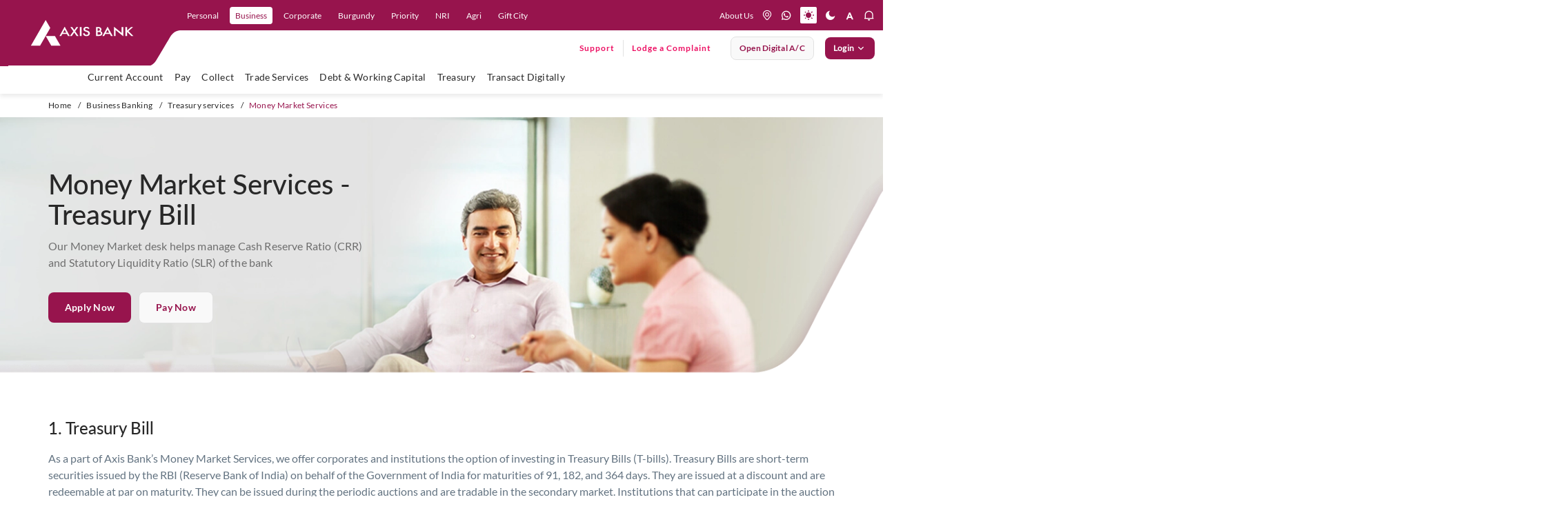

--- FILE ---
content_type: text/html; charset=utf-8
request_url: https://www.axis.bank.in/business-banking/treasury-services/money-market-services
body_size: 57430
content:
 <!DOCTYPE html> <html lang="en" class="accessibility"> <head> <!-- End Google Tag Manager --> <title>
	Money Market Services - Treasury Bill | Axis Bank
</title> <meta charset="utf-8"> <meta http-equiv="X-UA-Compatible" content="IE=edge"> <meta name="viewport" content="width=device-width, initial-scale=1.0, maximum-scale=1.0, user-scalable=no"> <link href="/assets/images/favicon.ico" type="image/ico/gif" sizes="16x16" rel="shortcut icon"> <script async src="https://assets.adobedtm.com/99ed9185474c/48d3ca71b704/launch-ba5be6edbf5b.min.js"></script> <script defer src="/assets/customjs/GTM_code.js"></script> <link href="/assets/css/firstfold.css" rel="preload" as="style"> <link href="/assets/css/firstfold.css" rel="stylesheet"> <link rel="manifest" href="/assets/push-notify/chrome/manifest.json"> <link rel="preload" as="font" type="font/woff2" crossorigin="anonymous" href="/assets/fonts/Lato-Regular.woff2"> <link rel="preload" as="font" type="font/woff2" crossorigin="anonymous" href="/assets/fonts/Lato-Medium.woff2"> <link rel="preload" as="font" type="font/woff2" crossorigin="anonymous" href="/assets/fonts/Lato-Semibold.woff2"> <link rel="preload" as="font" type="font/woff2" crossorigin="anonymous" href="/assets/fonts/Lato-Bold.woff2"> <link rel="preload" fetchpriority="high" as="image" href="/assets/images/menucurve.svg" media="(min-width: 1199px)"> <link rel="preload" as="image" href="/assets/images/menucurve-xs.svg" media="(max-width: 1198px)"> <link rel="preload" as="image" href="/images/default-source/banners/webp/category-banner-curve.webp"> <link rel="preload" as="image" href="/images/default-source/banners/webp/category-bannerbg.webp" media="(min-width: 769px)"> <link rel="preload" as="image" href="/images/default-source/banners/webp/category-bannerbg-mob.webp" type="image/webp" media="(max-width: 768px)"> <link rel="preload" href="/assets/css/vendorgrid.css" as="style"> <link href="/assets/css/vendorgrid.css" rel="stylesheet"> <link rel="preload" href="/assets/css/Productpage.css" as="style"> <link rel="stylesheet" href="/assets/css/Productpage.css" /> <link rel="preload" href="/assets/css/Custom.css" as="style"> <link rel="stylesheet" href="/assets/css/Custom.css"> <script type="text/javascript" src="https://cookie-manager.pyxis.privybyidfy.app/cookie-banner/assets/089cbc6cb1d0/16c14923-a5d9-45b0-8530-377845358e49" defer></script> <script rel="preload" src="/assets/js/vendor/jquery-3.7.1.min.js"></script> <noscript> <style>
            [data-aos] {
                opacity: 1 !important;
                transform: none !important;
            }

            .owl-carousel {
                display: block !important;
                overflow: visible !important;
            }

                .owl-carousel .item {
                    display: inline-block !important;
                    width: 100% !important; /* Or a fixed width */
                }

            .eligibility .accord-cont .accord-inner-cont {
                display: block !important; /* Shown only if JS is disabled */
                height: 400px;
            }
        </style> </noscript> <meta name="google-site-verification" content="N8aSIPz8W1jApC0xZJEDNz1mW1sKn-QwZOFOhS1eUrk" /> <meta name="keywords" content="management of statutory reserves, management of assets and liabilities, treasury-bills, government of india securities, axis bank"/>
<meta property="og:title" content="Money Market Services - Treasury Bill | Axis Bank">
 <meta property="og:site_name" content="Axis Bank">
 <meta property="og:url" content="https://www.axis.bank.in/business-banking/treasury-services/money-market-services">
 <meta property="og:description" content="Treasury Bill | Axis Bank using an array of financial instruments, maintain and manage the assets and liabilities of the bank from our Money Market Desk. Know more here.">
 <meta property="og:type" content="website">
 <meta property="og:image" content="https://www.axis.bank.in/assets/images/logo-white.png">
 <meta name="twitter:card" content="summary_large_image">
 <meta name="twitter:site" content="@AxisBank">
 <meta name="twitter:title" content="Money Market Services - Treasury Bill | Axis Bank">
 <meta name="twitter:description" content="Treasury Bill | Axis Bank using an array of financial instruments, maintain and manage the assets and liabilities of the bank from our Money Market Desk. Know more here.">
 <meta name="twitter:image" content="https://www.axis.bank.in/assets/images/logo-white.png">
 <script type="application/ld+json">{
  "@context": "https://schema.org/",
  "@type": "BreadcrumbList",
  "itemListElement": [
  {
  "@type": "ListItem",
  "position": 1,
  "name": "Home",
  "item": "https://www.axis.bank.in"
  },
  {
  "@type": "ListItem",
  "position": 2,
  "name": "Business Banking",
  "item": "https://www.axis.bank.in/business-banking"
  },
  {
  "@type": "ListItem",
  "position": 3,
  "name": "Treasury Services",
  "item": "https://www.axis.bank.in/business-banking/treasury-services"
  },
  {
  "@type": "ListItem",
  "position": 4,
  "name": "Money Market Services",
  "item": "https://www.axis.bank.in/business-banking/treasury-services/money-market-services"
  }
  ]
 }</script><meta name="Generator" content="Sitefinity 14.4.8121.0 DX" /><link rel="canonical" href="https://www.axis.bank.in/business-banking/treasury-services/money-market-services" /><meta name="description" content="Treasury Bill - Axis Bank using an array of financial instruments, maintain and manage the assets and liabilities of the bank from our Money Market Desk. Know more here." /></head> <body class="noJS"> <!-- Google Tag Manager (noscript) --> <noscript> <iframe src="https://www.googletagmanager.com/ns.html?id=GTM-TFJQKFG"
                height="0" width="0" style="display:none;visibility:hidden"></iframe> </noscript> <!-- End Google Tag Manager (noscript) --> <!-- Start loader  --> <!-- Start End  --> <!-- Start Header--> <header class="header"> <div class="header-container-main"> 

<div >
    <div class="sfContentBlock sf-Long-text" ><div class="header-container"><div class="hdr-logo"><button id="hamburger" type="button" aria-label="hamburger"><span></span><span></span><span></span></button><a href="/" data-eventlabel="axis logo" aria-label="User clicks on any item below on Top Nav" data-event="home_page_click" data-eventcategory="top nav" data-eventaction="top left nav - cta click"><img src="/assets/images/logo.svg" alt="Axis Bank" title="Axis Bank" data-sf-ec-immutable="" width="150" height="38" /></a>
 <div class="desk-logo-curve"><svg width="297" height="95" viewBox="0 0 297 95" xmlns="http://www.w3.org/2000/svg"><defs><clippath id="clip-unique-1"><rect width="297" height="95"></rect></clippath>
 </defs>
 <g clip-path="url(#clip-unique-1)"><path fill-rule="evenodd" clip-rule="evenodd" d="M-4.02734 0V95.9183H246.99C256.246 96.161 260.58 87.3665 260.58 87.3665C260.58 87.3665 273.038 66.6228 280.064 54.4192C286.224 43.117 296.324 44.03 296.324 44.03H332.264V0H-4.02734Z"></path></g>
 </svg>
 </div><div class="mob-logo-curve"><svg width="200" height="44" viewBox="0 0 200 44" fill="none" xmlns="http://www.w3.org/2000/svg"><path fill-rule="evenodd" clip-rule="evenodd" d="M0 5.25528e-07V44H152.922C158.11 44.002 160.057 39.6027 160.057 39.6027C160.057 39.6027 166.934 28.134 170.204 22.4252C173.479 16.7164 178.656 17.3222 178.656 17.3222H200V-1.75176e-07L0 5.25528e-07Z"></path></svg>
 </div></div><div class="nav-right xs-hide"><ul class="nav-primary"><li class="nav-item"><a href="/" tabindex="0" role="link" data-level="personal" class="nav-link" data-sf-ec-immutable="" aria-label="user clicks on Personal" data-event="home_page_click" data-eventcategory="top nav" data-eventaction="top nav - cta click" data-eventlabel="Personal">Personal</a></li><li class="nav-item"><a href="/business-banking" role="link" data-level="Business" class="nav-link" data-sf-ec-immutable="" aria-label="user clicks on Business" data-event="home_page_click" data-eventcategory="top nav" data-eventaction="top nav - cta click" data-eventlabel="Business">Business</a></li><li class="nav-item"><a href="/corporate" role="link" data-level="corporate" class="nav-link" data-sf-ec-immutable="" aria-label="user clicks on Corporate" data-event="home_page_click" data-eventcategory="top nav" data-eventaction="top nav - cta click" data-eventlabel="Corporate">Corporate</a></li><li class="nav-item"><a href="/burgundy" role="link" data-level="Burgundy" class="nav-link" data-sf-ec-immutable="" aria-label="user clicks on Burgundy" data-event="home_page_click" data-eventcategory="top nav" data-eventaction="top nav - cta click" data-eventlabel="Burgundy">Burgundy</a></li><li class="nav-item"><a href="/priority-banking-program" role="link" data-level="Priority" class="nav-link" data-sf-ec-immutable="" aria-label="user clicks on Priority" data-event="home_page_click" data-eventcategory="top nav" data-eventaction="top nav - cta click" data-eventlabel="Priority">Priority</a></li><li class="nav-item"><a href="/nri" role="link" data-level="nri" class="nav-link" data-sf-ec-immutable="" aria-label="user clicks on NRI" data-event="home_page_click" data-eventcategory="top nav" data-eventaction="top nav - cta click" data-eventlabel="NRI">NRI</a></li><li class="nav-item"><a href="/agri-and-rural" role="link" data-level="agri" class="nav-link" data-sf-ec-immutable="" aria-label="user clicks on Agri" data-event="home_page_click" data-eventcategory="top nav" data-eventaction="top nav - cta click" data-eventlabel="Agri">Agri</a>
 </li><li class="nav-item"><a href="/ibu-gift-city" role="link" data-level="Gift City" class="nav-link" data-sf-ec-immutable="" aria-label="user clicks on Gift City" data-event="home_page_click" data-eventcategory="top nav" data-eventaction="top nav - cta click" data-eventlabel="Gift City">Gift
 City</a></li></ul><div class="nav-secondary"><a href="/about-us" class="about-us-link" data-sf-ec-immutable="" aria-label="User clicks on help" data-event="home_page_click" data-eventcategory="top nav" data-eventaction="top right nav - cta click" data-eventlabel="about us">About Us</a>
 <ul class="hdr-nav-list"><!-- <li class="nav-item xs-hide about"></li> -->
 <li class="nav-item dropdown lang-dropdown"><select class="singleselect" aria-label="language select here"><option value="Eng" selected="selected" aria-label="user clicks on language change drop down" data-event="home_page_click" data-eventcategory="top nav" data-eventaction="top right nav - cta click" data-eventlabel="language dropdown">Eng
 </option>
 <option value="हिंदी" aria-label="user clicks on language change drop down" data-event="home_page_click" data-eventcategory="top nav" data-eventaction="top right nav - cta click" data-eventlabel="language dropdown">हिंदी
 </option>
 </select>
 </li></ul><ul class="hdr-nav-list icon-nav-list"><li class="nav-item"><a href="https://branch.axis.bank.in/" aria-label="location" title="location" class="nav-link" data-sf-ec-immutable=""><em class="icon icon-location"></em></a></li><li class="nav-item"><a href="https://application.axis.bank.in/Webforms/Whatsappbanking/Whatsappbanking.aspx?cta=homepage-navigation-whatsapp-banking&amp;_gl=1*setdx6*_gcl_au*MTE4ODcyODIyMC4xNzUxNDM4MDY5*_ga*OTUyODI2NTMzLjE3MzU4ODQwMTc.*_ga_CH41PE7401*czE3NTI1NTk5MjgkbzUyNCRnMSR0MTc1MjU2NDM4OCRqMTEkbDAkaDU1NzE1NDU0Ng.." aria-label="whatsapp" title="whatsapp" class="nav-link" data-sf-ec-immutable=""><em class="icon icon-whatsapp"></em></a></li><li class="nav-item"><a href="#" aria-label="light mode" title="light mode" class="mode-change light nav-link active" data-sf-ec-immutable=""><em class="icon icon-light"></em></a></li><li class="nav-item"><a href="#" aria-label="dark mode" title="dark mode" class="mode-change dark nav-link" data-sf-ec-immutable=""><em class="icon icon-dark"></em></a>
 </li><li class="nav-item dd-resize"><a href="#" aria-label="font resize" title="font resize" class="nav-link" data-sf-ec-immutable=""><em class="icon icon-a-normal"></em></a>
 <div class="dd-font-resize"><ul><li class="nav-item nav-font"><a href="#" role="button" aria-label="font resize Decrease" title="font Minus" class="resizer link fontScaler font-minus minusOne" data-sf-ec-immutable=""><em class="icon icon-a-minus"></em></a></li><li class="nav-item nav-font"><a href="#" role="button" aria-label="font resize Increase" title="font Reset" class="resizer link fontScaler font-reset resetOne" data-sf-ec-immutable=""><em class="icon icon-a-normal"></em></a></li><li class="nav-item nav-font"><a href="#" role="button" aria-label="font resize Normal" title="font Plus" class="resizer link fontScaler font-plus plusOne" data-sf-ec-immutable=""><em class="icon icon-a-plus"></em></a></li></ul></div></li><li class="nav-item notification-link"><a href="#" aria-label="notification" title="notification" class="nav-link" data-sf-ec-immutable=""><em class="icon icon-notification"></em></a>
 <div class="notification-menu"><ul class="notification-list"><li class="notification-item img-notif"><a href="https://maximus.axis.bank.in/external/customer/login/?product=personal&amp;utm_source=loans-product-page&amp;utm_medium=website&amp;utm_campaign=mlp-ipl-product-banner-applynow&amp;_gl=1*1s58l1h*_gcl_au*MTYzMjQyNDkyNS4xNzMzOTE0OTcw*_ga*MTYwMjY3Nzg2MS4xNzMzOTc1MjU2*_ga_CH41PE7401*MTczOTg1ODA4Ni4xODkuMC4xNzM5ODU4MDg2LjYwLjAuMA"><img src="[data-uri]" data-lazy-src="https://s7ap1.scene7.com/is/image/Targetaxisbank/PL_NotBot_Nov23_293x122" loading="lazy" class="at-element-click-tracking lazy-img" data-sf-ec-immutable="" /></a>
 </li><li class="notification-item img-notif"><a href="https://web.axis.bank.in/DigitalChannel/WebForm/?index6&amp;utm_medium=neoproduct&amp;utm_campaign=ccneo&amp;utm_source=website&amp;axisreferralcode=neoproduct"><img src="[data-uri]" data-lazy-src="https://s7ap1.scene7.com/is/image/Targetaxisbank/ETBNeo_July25_Note_293x122" class="at-element-click-tracking lazy-img" loading="lazy" data-sf-ec-immutable="" /></a>
 </li><li class="notification-item content-notif"><div class="notification-icon"><img src="[data-uri]" data-lazy-src="/images/default-source/mega-menu/axis-icon-circle.png?sfvrsn=8f3f1de5_1" height="32" class="notif-icon lazy-img" width="32" alt="Axis Icon" data-sf-ec-immutable="" /></div><div class="notification-text"><p class="notification-title">Axis Bank is now on WhatsApp !</p><p class="notification-sub-title">Send us a 'Hi' on 7036165000 for all your banking needs</p><a href="https://application.axis.bank.in/Webforms/Whatsappbanking/Whatsappbanking.aspx?cta=-product-page-banner-sign-up-whatsapp-banking&amp;_gl=1*1liv8pn*_gcl_au*MTkwNzU3NzczNy4xNzQzNjU3NDc5*_ga*NTUwMjE0MjU1LjE3NDM2NTc0ODA.*_ga_CH41PE7401*czE3NDc2NDE2MzYkbzM0JGcxJHQxNzQ3NjQxNjU5JGozNyRsMCRoMjEyMjY0NzI1OCRkdGRVakhscnVQQUpfVnRmU1Bha3JfVkNOd2lHWmdDT1ZfZw.." class="link-more link-btn" data-sf-ec-immutable="">SIGN-UP</a>
 </div></li></ul></div></li></ul></div><div class="nav-ternary xs-hide"><div class="ff-search-wrapper"></div><ul class="main-nav-list"><li class="support-lodge-wrap"><div class="support-link-wrap"><a href="https://application.axis.bank.in/webforms/axis-support/index.aspx?cta=axis-support-header" title="Support" class="link-btn support-link" data-sf-ec-immutable="">Support</a></div><div class="lodge-link-wrap"><a href="https://application.axis.bank.in/webforms/axis-support/index.aspx?complaintpopup=y" title="" class="link-btn lodge-comp-link" data-sf-ec-immutable="" target="_blank">Lodge a Complaint</a></div></li><li class="btn-li"><a href="https://leap.axis.bank.in/?utm_source=website&amp;utm_medium=website-megamenu&amp;utm_cta=homepage-placeholder" target=" _blank" contenteditable="false" class="btn btn-secondary open-digital-btn" aria-label="User clicks on open digital account" data-event="home_page_click" data-eventcategory="top nav" data-eventaction="top right nav - cta click" data-eventlabel="open digital account" data-sf-ec-immutable="">Open digital A/C </a></li><li class="btn-li login"><button id="btnLogin" type="button" contenteditable="false" class="btn btn-primary btnLogin">Login <span class="icon-rightarrow"></span></button><div class="accord-wrap"><ul class="accord-list"><li class="accord-item"><button><p class="accord-title">Internet Banking</p><span class="icon icon-accord-arrow"></span></button><div class="accord-content" style="display:none;"><div class="inner-cont"><div class="cont-wrap"><span class="menu-text">Personal</span>
 <div class="btn-wrap"><a href="https://omni.axis.bank.in/axisretailbanking/" title="Login" class="btn btn-primary" data-sf-ec-immutable="">Login</a><a href="https://omni.axis.bank.in/axisretailbanking/#/99/DEEPLINK/APPREGI/c3ViTW9kdWxlPXJlZ2lzdGVyJmlzRGVlcExpbms9dHJ1ZQ=" title="Register" class="btn btn-secondary" data-sf-ec-immutable="">Register</a></div></div><div class="cont-wrap"><em class="menu-text">neo for corporates
                                                <span class="nwBlinktxt">New</span>
 </em>
 <div class="btn-wrap"><a href="https://nfc.axis.bank.in/pre-login-interim" title="Login" class="btn btn-primary" data-sf-ec-immutable="">Login</a>
 </div><div class="cont-wrap"><em class="menu-text">neo for business

                                                </em>
 <div class="btn-wrap"><a href="https://neo.axis.bank.in/login/customer" title="Login" class="btn btn-primary" data-sf-ec-immutable="">Login</a><a href="https://neo.axis.bank.in/axis-onboarding" title="Register" class="btn btn-secondary" data-sf-ec-immutable="">Register</a></div><a tabindex="0" class="section-desc-small" data-sf-ec-immutable="">For Sole Props and
                                                    individuals with CA <span class="nwBlinktxt txt-sm">New</span></a>
 </div><div class="cont-wrap"><span class="menu-text">IBU GIFT city retail </span>
 <div class="btn-wrap"><a href="https://giftcity.axis.bank.in/axisibunetbanking/" title="Login" class="btn btn-primary" data-sf-ec-immutable="">Login</a></div></div><div class="cont-wrap"><span class="menu-text">IBU GIFT city corporate
                                                </span>
 <div class="btn-wrap"><a href="https://corpgiftcity.axis.bank.in/pre-login" title="Login" class="btn btn-primary" data-sf-ec-immutable="">Login</a></div></div></div></div></div></li><li class="accord-item"><button><p class="accord-title">Mobile Banking</p><span class="icon icon-accord-arrow"></span></button><div class="accord-content"><div class="inner-cont"><div class="cont-wrap with-img"><img src="[data-uri]" data-lazy-src="/images/default-source/default-album/open-app-qr-mob.png?sfvrsn=e1cc09c_1" loading="lazy" class="imgBr lazy-img" sfref="[images%7COpenAccessDataProvider]dec788fd-54db-48ec-8510-84277390e48d" data-sf-ec-immutable="" /><span class="menu-text">Explore 250+ banking
                                                services on Axis Mobile App <br />Scan to Download</span>

 </div><div class="cont-wrap"><a href="https://axisbank.onelink.me/967567770?pid=Websitebanner_dwlink_loginmenu&amp;c=Websitebanner_dwlink_loginmenu&amp;af_dp=axisbank://axis.com/NEWDASH&amp;utm_source=login-menu&amp;utm_medium=website-banner" title="Paypro" data-sf-ec-immutable=""><span class="menu-text">Click to
                                                    download Axis Mobile App open</span></a>

 </div><div class="cont-wrap"><a href="/bank-smart/open-by-axis-bank" title="Paypro" data-sf-ec-immutable=""><span class="menu-text">Click to
                                                    explore Axis Mobile App open</span></a>

 </div></div></div></li><li class="accord-item"><button><p class="accord-title">CMS and Payment Solution</p><span class="icon icon-accord-arrow"></span></button><div class="accord-content"><div class="inner-cont"><div class="cont-wrap"><a href="https://paypro.axis.bank.in/corporateWeb/" title="Paypro"><span class="menu-text" data-sf-ec-immutable="">Paypro</span></a>

 </div></div></div></li><li class="accord-item"><button><p class="accord-title">Cards</p><span class="icon icon-accord-arrow"></span></button><div class="accord-content"><div class="inner-cont"><div class="cont-wrap"><a href="https://prepaidcards.axis.bank.in/AxisPortalWeb/" title="Multi-Currency Forex Card" data-sf-ec-immutable=""><span class="menu-text">Multi-Currency Forex Card</span></a>

 </div><div class="cont-wrap"><a href="https://omni.axis.bank.in/axisretailbanking/" title="Credit Card Login" data-sf-ec-immutable=""><span class="menu-text">Credit Card
                                                    Login</span></a>

 </div><div class="cont-wrap"><a href="https://prepaid-customer.axis.bank.in/customerportal/#/axis-login" title="Prepaid Cards" data-sf-ec-immutable=""><span class="menu-text">Prepaid Cards</span></a>

 </div><div class="cont-wrap"><a href="https://transitprepaid.axis.bank.in/#/login/" title="Transit Cards" data-sf-ec-immutable=""><span class="menu-text">Transit Cards</span></a>

 </div></div></div></li><!-- <li class="accord-item"><button>
                                    <p class="accord-title"><a href="https://straight2axis.axis.bank.in/CorporatePortal/login" title="Power Access" data-sf-ec-immutable=""><span class="menu-text">Power Access</span></a></p><span class="icon icon-accord-arrow"></span>
                                </button><div class="accord-content">
                                    <div class="inner-cont">
                                        <div class="cont-wrap"><a href="https://straight2axis.axis.bank.in/CorporatePortal/login" title="Power Access" data-sf-ec-immutable=""><span class="menu-text">Power Access</span></a>

                                        </div>
                                    </div>
                                </div> 
                            </li> -->
 <li class="accord-item"><button><p class="accord-title">Remit Money</p><span class="icon icon-accord-arrow"></span></button><div class="accord-content"><div class="inner-cont"><div class="cont-wrap"><a href="https://www.remitmoney.com/" title="Remit Money" data-sf-ec-immutable=""><span class="menu-text">Remit Money</span></a>

 </div><div class="cont-wrap"><a href="https://www.remitmoney.com/signup" title="Register" data-sf-ec-immutable=""><span class="menu-text">Register</span></a>

 </div></div></div></li><li class="accord-item"><button><p class="accord-title">EDGE REWARDS</p><span class="icon icon-accord-arrow"></span></button><div class="accord-content"><div class="inner-cont"><div class="cont-wrap"><a href="https://edgerewards.axis.bank.in" title="Register" data-sf-ec-immutable=""><span class="menu-text">EDGE
 REWARDS</span></a>

 </div></div></div></li><li class="accord-item"><button><p class="accord-title">FASTag</p><span class="icon icon-accord-arrow"></span></button><div class="accord-content"><div class="inner-cont"><div class="cont-wrap"><a href="https://fastag.axis.bank.in/CEBAWEB/default.aspx" title="Retail" data-sf-ec-immutable=""><span class="menu-text">Retail</span></a>

 </div><div class="cont-wrap"><a href="https://fastag.axis.bank.in/CEBAWEB/default.aspx" title="Corporate" data-sf-ec-immutable=""><span class="menu-text">Corporate</span></a>

 </div></div></div></li></ul></div></li></ul></div></div><div class="nav-right-xs"><ul class="hdr-nav-list dev-hdr-nav-list"><li class="nav-item notification-link"><a href="#" aria-label="notification" title="notification" class="nav-link" data-sf-ec-immutable=""><em class="icon icon-notification"></em></a>
 <div class="notification-menu"><ul class="notification-list"><li class="notification-item img-notif"><a href="https://maximus.axis.bank.in/external/customer/login/?product=personal&amp;utm_source=loans-product-page&amp;utm_medium=website&amp;utm_campaign=mlp-ipl-product-banner-applynow&amp;_gl=1*1s58l1h*_gcl_au*MTYzMjQyNDkyNS4xNzMzOTE0OTcw*_ga*MTYwMjY3Nzg2MS4xNzMzOTc1MjU2*_ga_CH41PE7401*MTczOTg1ODA4Ni4xODkuMC4xNzM5ODU4MDg2LjYwLjAuMA"><img src="[data-uri]" data-lazy-src="https://s7ap1.scene7.com/is/image/Targetaxisbank/PL_NotBot_Nov23_293x122" class="at-element-click-tracking lazy-img" loading="lazy" "="" data-sf-ec-immutable="" /></a>
 </li><li class=" notification-item img-notif"><a href="https://web.axis.bank.in/DigitalChannel/WebForm/?index6&amp;utm_medium=neoproduct&amp;utm_campaign=ccneo&amp;utm_source=website&amp;axisreferralcode=neoproduct"><img src="[data-uri]" data-lazy-src="https://s7ap1.scene7.com/is/image/Targetaxisbank/ETBNeo_July25_Note_293x122" class="at-element-click-tracking lazy-img" loading="lazy" data-sf-ec-immutable="" /></a>
 </li><li class="notification-item content-notif"><div class="notification-icon"><a href="" data-sf-ec-immutable=""></a><a href="https://web.axis.bank.in/DigitalChannel/WebForm/?index6&amp;utm_medium=neoproduct&amp;utm_campaign=ccneo&amp;utm_source=website&amp;axisreferralcode=neoproduct"><img src="[data-uri]" data-lazy-src="/images/default-source/mega-menu/axis-icon-circle.png?sfvrsn=8f3f1de5_1" height="32" loading="lazy" class="notif-icon lazy-img" width="32" alt="Axis Icon" data-sf-ec-immutable="" /></a></div><div class="notification-text"><p class="notification-title">Axis Bank is now on WhatsApp !</p><p class="notification-sub-title">Send us a 'Hi' on 7036165000 for all your banking needs</p><a href="https://application.axis.bank.in/Webforms/Whatsappbanking/Whatsappbanking.aspx?cta=-product-page-banner-sign-up-whatsapp-banking&amp;_gl=1*1liv8pn*_gcl_au*MTkwNzU3NzczNy4xNzQzNjU3NDc5*_ga*NTUwMjE0MjU1LjE3NDM2NTc0ODA.*_ga_CH41PE7401*czE3NDc2NDE2MzYkbzM0JGcxJHQxNzQ3NjQxNjU5JGozNyRsMCRoMjEyMjY0NzI1OCRkdGRVakhscnVQQUpfVnRmU1Bha3JfVkNOd2lHWmdDT1ZfZw" class="link-more link-btn" data-sf-ec-immutable="" target="_blank">SIGN-UP</a>
 </div></li></ul></div></li><li class="nav-item" id="mob_search_icon"><a href="javascript:handleSearch();" aria-label="search" title="search" class="nav-link" data-event="home_page_click" data-eventcategory="top nav" data-eventaction="top right nav - cta click" data-eventlabel="icons - search" data-sf-ec-immutable=""><em class="icon icon-search"></em></a>
 <div class="ff-search-wrapper"></div></li><li class="nav-item"><a href="https://application.axis.bank.in/Webforms/Whatsappbanking/Whatsappbanking.aspx?cta=homepage-navigation-whatsapp-banking" aria-label="whatsapp" title="whatsapp" class="nav-link" data-sf-ec-immutable="" data-event="home_page_click" data-eventcategory="top nav" data-eventaction="top right nav - cta click" data-eventlabel="icons - whatsapp"><em class="icon icon-whatsapp"></em></a></li><li class="support-lodge-wrap"><div class="support-link-wrap"><a a="" href="https://application.axis.bank.in/webforms/axis-support/index.aspx?cta=axis-support-header" title="Support" class="link-btn support-link" data-sf-ec-immutable="">Support</a></div></li><li class="btn-li login"><button id="btnLogin" type="button" contenteditable="false" class="btn btn-primary btnLogin" aria-label="User clicks on Login" data-event="home_page_click" data-eventcategory="top nav" data-eventaction="top right nav - cta click" data-eventlabel="login">Login
 </button><div class="accord-wrap"><ul class="accord-list"><li class="accord-item"><button><p class="accord-title">Internet Banking</p><span class="icon icon-accord-arrow"></span></button><div class="accord-content" style="display:none;"><div class="inner-cont"><div class="cont-wrap"><span class="menu-text">Personal</span>
 <div class="btn-wrap"><a href="https://omni.axis.bank.in/axisretailbanking/" title="Login" class="btn btn-primary" data-sf-ec-immutable="">Login</a><a href="https://omni.axis.bank.in/axisretailbanking/#/99/DEEPLINK/APPREGI/c3ViTW9kdWxlPXJlZ2lzdGVyJmlzRGVlcExpbms9dHJ1ZQ=" title="Register" class="btn btn-secondary" data-sf-ec-immutable="">Register</a></div></div><div class="cont-wrap"><em class="menu-text">neo for corporates <span class="nwBlinktxt txt-sm">New</span></em>
 <div class="btn-wrap"><a href="https://nfc.axis.bank.in/pre-login-interim" title="Login" class="btn btn-primary" data-sf-ec-immutable="">Login</a>
 </div><div class="cont-wrap"><em class="menu-text">neo for business</em>
 <div class="btn-wrap"><a href="https://neo.axis.bank.in/login/customer" title="Login" class="btn btn-primary" data-sf-ec-immutable="">Login</a><a href="https://neo.axis.bank.in/axis-onboarding" title="Register" class="btn btn-secondary" data-sf-ec-immutable="">Register</a></div><a tabindex="0" class="section-desc-small" data-sf-ec-immutable="">For Sole Props and
                                                individuals with CA <span class="nwBlinktxt txt-sm">New</span></a>
 </div><div class="cont-wrap"><span class="menu-text">IBU GIFT city retail </span>
 <div class="btn-wrap"><a href="https://giftcity.axis.bank.in/axisibunetbanking/" title="Login" class="btn btn-primary" data-sf-ec-immutable="">Login</a></div></div><div class="cont-wrap"><span class="menu-text">IBU GIFT city corporate </span>
 <div class="btn-wrap"><a href="https://corpgiftcity.axis.bank.in/pre-login" title="Login" class="btn btn-primary" data-sf-ec-immutable="">Login</a></div></div></div></div></div></li><li class="accord-item"><button><p class="accord-title">Mobile Banking</p><span class="icon icon-accord-arrow"></span></button><div class="accord-content"><div class="inner-cont"><div class="cont-wrap"><img src="[data-uri]" data-lazy-src="/images/default-source/default-album/open-app-qr-mob.png?sfvrsn=e1cc09c_1" loading="lazy" class="imgBr lazy-img" data-sf-ec-immutable="" /><span class="menu-text">Explore 250+ banking
                                            services on Axis Mobile App <br />Scan to Download</span>

 </div><div class="cont-wrap"><a href="https://axisbank.onelink.me/967567770?pid=Websitebanner_dwlink_loginmenu&amp;c=Websitebanner_dwlink_loginmenu&amp;af_dp=axisbank://axis.com/NEWDASH&amp;utm_source=login-menu&amp;utm_medium=website-banner" title="Paypro" data-sf-ec-immutable=""><span class="menu-text">Click to
                                                download Axis Mobile App open</span></a>

 </div><div class="cont-wrap"><a href="/bank-smart/open-by-axis-bank" title="Paypro" data-sf-ec-immutable=""><span class="menu-text">Click to
                                                explore Axis Mobile App open</span></a>

 </div></div></div></li><li class="accord-item"><button><p class="accord-title">CMS and Payment Solution</p><span class="icon icon-accord-arrow"></span></button><div class="accord-content"><div class="inner-cont"><div class="cont-wrap"><a href="https://paypro.axis.bank.in/corporateWeb/" title="Paypro"><span class="menu-text" data-sf-ec-immutable="">Paypro</span></a>

 </div></div></div></li><li class="accord-item"><button><p class="accord-title">Cards</p><span class="icon icon-accord-arrow"></span></button><div class="accord-content"><div class="inner-cont"><div class="cont-wrap"><a href="https://prepaidcards.axis.bank.in/AxisPortalWeb/" title="Multi-Currency Forex Card" data-sf-ec-immutable=""><span class="menu-text">Multi-Currency Forex Card</span></a>

 </div><div class="cont-wrap"><a href="https://omni.axis.bank.in/axisretailbanking/" title="Credit Card Login" data-sf-ec-immutable=""><span class="menu-text">Credit Card
                                                Login</span></a>

 </div><div class="cont-wrap"><a href="https://prepaid-customer.axis.bank.in/customerportal/#/axis-login" title="Prepaid Cards" data-sf-ec-immutable=""><span class="menu-text">Prepaid Cards</span></a>

 </div><div class="cont-wrap"><a href="https://transitprepaid.axis.bank.in/#/login" title="Transit Cards" data-sf-ec-immutable=""><span class="menu-text">Transit Cards</span></a>

 </div></div></div></li><!-- <li class="accord-item"><button>
                                <p class="accord-title">Power Access</p><span class="icon icon-accord-arrow"></span>
                            </button>
                            <div class="accord-content">
                                <div class="inner-cont">
                                    <div class="cont-wrap"><a href="https://straight2axis.axis.bank.in/CorporatePortal/login" title="Power Access" data-sf-ec-immutable=""><span class="menu-text">Power
                                                Access</span></a>

                                    </div>
                                </div>
                            </div>
                        </li> -->
 <li class="accord-item"><button><p class="accord-title">Remit Money</p><span class="icon icon-accord-arrow"></span></button><div class="accord-content"><div class="inner-cont"><div class="cont-wrap"><a href="https://www.remitmoney.com/" title="Remit Money" data-sf-ec-immutable=""><span class="menu-text">Remit Money</span></a>

 </div><div class="cont-wrap"><a href="https://www.remitmoney.com/signup" title="Register" data-sf-ec-immutable=""><span class="menu-text">Register</span></a>

 </div></div></div></li><li class="accord-item"><button><p class="accord-title">EDGE REWARDS</p><span class="icon icon-accord-arrow"></span></button><div class="accord-content"><div class="inner-cont"><div class="cont-wrap"><a href="https://edgerewards.axis.bank.in" title="Register" data-sf-ec-immutable=""><span class="menu-text">EDGE REWARDS</span></a>

 </div></div></div></li><li class="accord-item"><button><p class="accord-title">FASTag</p><span class="icon icon-accord-arrow"></span></button><div class="accord-content"><div class="inner-cont"><div class="cont-wrap"><a href="https://fastag.axis.bank.in/CEBAWEB/default.aspx" title="Retail" data-sf-ec-immutable=""><span class="menu-text">Retail</span></a>

 </div><div class="cont-wrap"><a href="https://fastag.axis.bank.in/CEBAWEB/default.aspx" title="Corporate" data-sf-ec-immutable=""><span class="menu-text">Corporate</span></a>

 </div></div></div></li></ul></div></li></ul></div></div></div>
</div>
 </div> <div class="nav-level1"> 

<div >
    <div class="sfContentBlock sf-Long-text" ><a href="#" class="offcanvas-logo lg-hide"><img loading="lazy" src="[data-uri]" data-lazy-src="/assets/images/axis-bank-mob.svg" data-normal="/assets/images/axis-bank-mob.svg" data-dark="/assets/images/axis-bank-mob-dark.svg" alt="Axis Bank" title="Axis Bank" class="darkImg lazy-img" width="121" height="31" data-sf-ec-immutable="" /></a>
<div class="nav-primary-main"><ul class="nav-primary"><li class="nav-item"><a href="/" data-level="personal" class="nav-link active" data-sf-ec-immutable="">Personal</a></li><li class="nav-item"><a href="/business-banking" data-level="Business" class="nav-link" data-sf-ec-immutable="">Business</a></li><li class="nav-item"><a href="/corporate" data-level="corporate" class="nav-link" data-sf-ec-immutable="">Corporate</a></li><li class="nav-item"><a href="/burgundy" data-level="burgundy" class="nav-link" data-sf-ec-immutable="">Burgundy</a></li><li class="nav-item"><a href="/priority-banking-program" data-level="priority" class="nav-link" data-sf-ec-immutable="">Priority</a></li><li class="nav-item"><a href="/nri" data-level="nri" class="nav-link" data-sf-ec-immutable="">NRI</a></li><li class="nav-item"><a href="/agri-and-rural" data-level="agri" class="nav-link" data-sf-ec-immutable="">Agri</a></li><li class="nav-item"><a href="/Ibu-gift-city" data-level="gift city" class="nav-link" data-sf-ec-immutable="">Gift City</a></li></ul></div></div>
</div> 

<div >
    <div class="sfContentBlock sf-Long-text" ><div class="search-container-Mob"></div></div>
</div> <div class="navigationmenu"> 

<div >
    <div class="sfContentBlock sf-Long-text" ><div id="personal" class="mainLevelItem active"><ul class="nav-list"><li class="nav-item megadd"><span class="drop-arrow icon-rightarrow"></span><a href="/accounts" class="nav-link" data-sf-ec-immutable="" aria-label="user hovers on accounts" data-event="home_page_click" data-eventcategory="hover menu" data-eventaction="mega nav hover" data-eventlabel="accounts">Accounts</a>
 <div class="dropdown-menu"><div class="lg-hide mb-firstMenu"><span class="drop-back-icn icon-rightarrow"></span><a href="/accounts" data-eventlabel="accounts" aria-label="user hovers on accounts" data-event="home_page_click" class="dd-back" data-eventcategory="hover menu" data-eventaction="mega nav hover">Accounts </a></div><div class="tabbed-content tabs-side"><div class="tabs"><ul><li><a href="/accounts/digital-savings-account" data-eventlabel="Digital Savings Account" aria-label="user clicks on Digital Savings Account" data-event="home_page_click" title="Digital Savings Account" data-eventcategory="open nav" class="menuitem active" data-eventaction="open nav click" data-sf-ec-immutable="">Digital Savings Account</a></li><li><a href="/accounts/savings-account" data-eventlabel="Savings Account" aria-label="user clicks on Savings Account" data-event="home_page_click" title="Savings Account" data-eventcategory="open nav" class="menuitem" data-eventaction="open nav click" data-sf-ec-immutable="">Savings Account</a></li><li><a href="/accounts/salary-account/digital-salary-account" data-eventlabel="Digital Salary Account" aria-label="user clicks on Digital Salary Account" data-event="home_page_click" title="Digital Salary Account" data-eventcategory="open nav" class="menuitem" data-eventaction="open nav click" data-sf-ec-immutable="">Digital Salary Account</a>
 </li><li><a href="/accounts/salary-account" data-eventlabel="Salary Account" aria-label="user clicks on Salary Account" data-event="home_page_click" title="Salary Account" data-eventcategory="open nav" class="menuitem" data-eventaction="open nav click" data-sf-ec-immutable="">Salary
 Account</a></li><li><a href="/business-banking/digital-current-account" data-eventlabel="Digital Current Account" aria-label="user clicks on Digital Current Account" data-event="home_page_click" title="Digital Current Account" data-eventcategory="open nav" class="menuitem" data-eventaction="open nav click" data-sf-ec-immutable="">Digital Current
                                    Account</a></li><li><a href="/business-banking/current-account" data-eventlabel="Current Account" aria-label="user clicks on Current Account" data-event="home_page_click" title="Current Account" data-eventcategory="open nav" class="menuitem" data-eventaction="open nav click" data-sf-ec-immutable="">Current
 Account</a></li><li><a href="/accounts/savings-account/trust-ngo-institutional-savings-account" data-eventlabel="Trust NGO Institutional Savings Account" aria-label="user clicks on Trust NGO Savings Account" data-event="home_page_click" title="Trust NGO Institutional Savings Account" data-eventcategory="open nav" class="menuitem" data-eventaction="open nav click" data-sf-ec-immutable="">Trust NGO
                                    Institutional Savings Account</a></li><li><a href="/accounts/safe-deposit-locker" data-eventlabel="Safe Deposit Locker" aria-label="user clicks on Safe Deposit Locker" data-event="home_page_click" title="Safe Deposit Locker" data-eventcategory="open nav" class="menuitem" data-eventaction="open nav click" data-sf-ec-immutable="">Safe Deposit Locker</a>
 </li><li><a href="/accounts/safe-custody" data-eventlabel="Safe Custody" aria-label="user clicks on Safe Custody" data-event="home_page_click" title="Safe Custody" data-eventcategory="open nav" class="menuitem" data-eventaction="open nav click" data-sf-ec-immutable="">Safe Custody</a></li><li><a href="/accounts/pension-disbursement-account" data-eventlabel="Pension Disbursement Account" aria-label="user clicks on Pension Disbursement Account" data-event="home_page_click" title="Pension Disbursement Account" data-eventcategory="open nav" class="menuitem" data-eventaction="open nav click" data-sf-ec-immutable="">Pension Disbursement Account</a></li><li><a href="/accounts/pradhan-mantri-jan-dhan-yojana-pmjdy" data-eventlabel="PMJDY" aria-label="user clicks on PMJDY" data-event="home_page_click" title="PMJDY" data-eventcategory="open nav" class="menuitem" data-eventaction="open nav click" data-sf-ec-immutable="">PMJDY</a>
 </li><li><a href="/silver-linings-program?cta=homepage-main-menu-silver-linings-program" data-eventlabel="Silver Linings Program" aria-label="user clicks on Silver Linings Program" data-event="home_page_click" title="Silver Linings Program" data-eventcategory="open nav" class="menuitem" data-eventaction="open nav click" data-sf-ec-immutable="">Silver Linings Program</a>
 </li><li><a href="/doctors-program" data-eventlabel="Doctors Banking Program" aria-label="user clicks on Doctors Banking Program" data-event="home_page_click" title="Doctors Banking Program" data-eventcategory="open nav" class="menuitem" data-eventaction="open nav click" data-sf-ec-immutable="">Doctors Banking
                                    Program</a>
 </li><li><a href="/young-sparks-banking-program" data-eventlabel="Young sparks program " aria-label="user clicks on Young sparks program " data-event="home_page_click" title="Young sparks program " data-eventcategory="open nav" class="menuitem" data-eventaction="open nav click" data-sf-ec-immutable="">Young sparks program </a>
 </li><li><a href="/self-employed-banking-program" data-eventlabel="Self Employed Banking Program " aria-label="user clicks on Self Employed Banking Program " data-event="home_page_click" title="Self Employed Banking Program " data-eventcategory="open nav" class="menuitem" data-eventaction="open nav click" data-sf-ec-immutable="">Self Employed Banking Program</a>
 </li></ul></div><div class="menuItemContent active"><a href="/accounts/digital-savings-account" data-eventlabel="Digital Savings Account" aria-label="user clicks on Digital Savings Account" data-event="home_page_click" class="menuItem-link lg-hide" data-eventcategory="open nav" data-eventaction="open nav click" data-sf-ec-immutable="">Digital Savings Account</a>
 <div class="item-content"><div class="dd-level2"><div class="innerLeftCol"><div class="list-inline filter-list filter-radio-list"><label for="lifestyle" class="radio-label active"><input id="lifestyle" type="radio" name="digitalSavingsAccFilter" tabindex="0" aria-selected="false" aria-label="Lifestyle" title="Lifestyle" class="filter-radio" checked="checked" />Lifestyle
 </label>
 <label for="premium" class="radio-label">
 <input id="premium" type="radio" name="digitalSavingsAccFilter" tabindex="0" aria-selected="false" aria-label="Premium" title="Premium" class="filter-radio" />Premium
 </label>
 <label for="dedicatedRM" class="radio-label">
 <input id="dedicatedRM" type="radio" name="digitalSavingsAccFilter" tabindex="0" aria-selected="false" aria-label="Dedicated RM" title="Dedicated RM" class="filter-radio" />Dedicated RM
                                        </label>
 <label for="zeroBalance" class="radio-label">
 <input id="zeroBalance" type="radio" name="digitalSavingsAccFilter" tabindex="0" aria-selected="true" aria-label="Zero Balance" title="Zero Balance" class="filter-radio" />Zero Balance
                                        </label>
 </div><!-- <ul class="list-inline filter-list">
                                        <li><a href="#" title="Lifestyle" class="filtertab active" data-sf-ec-immutable="">Lifestyle</a></li>
                                        <li><a href="#" title="Premium" class="filtertab" data-sf-ec-immutable="">Premium</a></li>
                                        <li><a href="#" title="Dedicated RM" class="filtertab" data-sf-ec-immutable="">Dedicated RM</a></li>
                                        <li><a href="#" title="Zero Balance" class="filtertab" data-sf-ec-immutable="">Zero Balance</a></li>
                                    </ul> -->
 <div class="header-dividertop"></div><div class="row"><div class="filter-list-item-container"><div class="filter-list-item active"><a href="/accounts/savings-account/easy-access-digital-savings-account" title="" class="card-column" data-sf-ec-immutable=""><div class="card"><p class="card-title"><span class="strong">Easy Access</span>
 Digital Savings Account</p></div></a>
 <a href="/accounts/savings-account/priority-digital-savings-account" title="" class="card-column" data-sf-ec-immutable="">
 <div class="card"><p class="card-title"><span class="strong">Priority</span>
 Digital Savings Account</p></div></a>

 <a href="/accounts/savings-account/burgundy-digital-savings-account" title="Burgundy Digital Savings Account" class="card-column" data-sf-ec-immutable="">
 <div class="card"><p class="card-title"><span class="strong">Burgundy
 </span> Digital Savings Account</p></div></a>
 <a href="/accounts/savings-account/liberty-digital-savings-account" title="" class="card-column" data-sf-ec-immutable="">
 <div class="card"><p class="card-title"><span class="strong">Liberty
 </span> Digital Savings Account</p></div></a>
 <a href="/accounts/savings-account/prestige-digital-savings-account" title="" class="card-column" data-sf-ec-immutable="">
 <div class="card"><p class="card-title"><span class="strong">Prestige
 </span> Digital Savings Account</p></div></a>
 <a href="/accounts/savings-account/amaze-zero-balance-savings-account" title="" class="card-column" data-sf-ec-immutable="">
 <div class="card"><p class="card-title"><span class="strong">Amaze
 </span>Zero Balance Savings Account</p></div></a>
 </div></div></div><div class="row"><div class="filter-list-item-container"><div class="filter-list-item"><a href="/accounts/savings-account/burgundy-digital-savings-account" title="Burgundy Digital Savings Account" class="card-column" data-sf-ec-immutable=""><div class="card"><p class="card-title"><span class="strong">Burgundy</span>
 Digital Savings Account </p></div></a><a href="/accounts/savings-account/priority-digital-savings-account" title="" class="card-column" data-sf-ec-immutable="">
 <div class="card"><p class="card-title"><span class="strong">Priority
 </span> Digital&nbsp; Savings Account</p></div></a>

 <a href="/accounts/savings-account/prestige-digital-savings-account" title="" class="card-column" data-sf-ec-immutable="">
 <div class="card"><p class="card-title"><span class="strong">Prestige
 </span>Digital Savings Account</p></div></a>
 </div></div></div><div class="row"><div class="filter-list-item-container"><div class="filter-list-item"><a href="/accounts/savings-account/prestige-digital-savings-account" title="" class="card-column" data-sf-ec-immutable=""><div class="card"><p class="card-title"><span class="strong">Prestige</span>
 Digital Savings Account</p></div></a><a href="/accounts/savings-account/burgundy-digital-savings-account" title="Burgundy Digital Savings Account" class="card-column" data-sf-ec-immutable="">
 <div class="card"><p class="card-title"><span class="strong">Burgundy
 </span> Digital Savings Account</p></div></a><a href="/accounts/savings-account/priority-digital-savings-account" title="" class="card-column" data-sf-ec-immutable="">
 <div class="card"><p class="card-title"><span class="strong">Priority
 </span> Digital Savings Account</p></div></a></div></div></div><div class="row"><div class="filter-list-item-container"><div class="filter-list-item"><a href="/accounts/savings-account/amaze-zero-balance-savings-account" title="" class="card-column" data-sf-ec-immutable=""><div class="card"><p class="card-title"><span class="strong">Amaze</span> Digital
                                                            Savings Account</p></div></a></div></div></div><div class="header-divider"></div><div class="btn-wrap"><a href="/accounts/digital-savings-account" title="View All" class="btn btn-primary" data-sf-ec-immutable="">View
 All</a><a href="https://leap.axis.bank.in/verification?query=5ee36547c0ce0dd6c0a2812d&amp;utm_source=website&amp;utm_medium=website-megamenu&amp;utm_cta=website-megamenu-dsa-opennow" title="Open now" class="btn link-btn" data-sf-ec-immutable="">Open now</a></div><div class="header-divider lg-hide"></div></div><div class="innerRightCol"><div class="gradientWrapp"><div class="imageContent"><div class="imgContent_Inner"><p class="gradienttitle">Things to know</p><ul class="thingToKnow"><li class="innerlist"><a href="/blogs/savings-account/what-is-savings-account" title="What is a Savings Account?" data-sf-ec-immutable="">What is a Savings Account?</a></li><li class="innerlist"><a href="/blogs/savings-account/types-of-savings-account" title="Types of Savings Account" data-sf-ec-immutable="">Types of Savings Account</a></li><li class="innerlist"><a href="/blogs/savings-account/benefits-of-savings-account" title="Benefits of Savings Account" data-sf-ec-immutable="">Benefits of Savings Account</a></li><li class="innerlist"><a href="/blogs/savings-account/how-to-determine-which-savings-account-is-right-for-you" title="Determine the right Savings Account for you" data-sf-ec-immutable="">Determine the right Savings Account
                                                            for you</a></li></ul></div></div></div></div></div><div class="dd-footer"><div class="dd-footerInner"><ul class="dd-ftr-list"><li><a href="/accounts/savings-account/savings-account-interest-rate" title="Interest Rates" data-sf-ec-immutable="">Savings Account Interest Rates</a></li><li><a href="https://application.axis.bank.in/FeesAndChargeMaster/FeesAndCharges.aspx" title="Fees & charges" data-sf-ec-immutable="" target="_blank">Fees
 &amp;
                                                charges</a></li></ul></div></div></div></div><div class="menuItemContent"><a href="/accounts/savings-account" data-eventlabel="Savings Account" aria-label="user clicks on Savings Account" data-event="home_page_click" class="menuItem-link lg-hide" data-eventcategory="open nav" data-eventaction="open nav click" data-sf-ec-immutable="">Savings Account</a>
 <div class="item-content"><div class="dd-level2"><div class="innerLeftCol"><div class="list-inline filter-list filter-radio-list"><label for="regular" class="radio-label active"><input id="regular" type="radio" name="savingsAccFilter" tabindex="0" aria-selected="false" aria-label="Regular" title="Regular" class="filter-radio" checked="checked" />Regular
 </label>
 <label for="premiumSavAcc" class="radio-label">
 <input id="premiumSavAcc" type="radio" name="savingsAccFilter" tabindex="0" aria-selected="false" aria-label="Premium" title="Premium" class="filter-radio" />Premium
 </label>
 <label for="women" class="radio-label">
 <input id="women" type="radio" name="savingsAccFilter" tabindex="0" aria-selected="false" aria-label="Women" title="Women" class="filter-radio" />Women
 </label>
 <label for="seniorCitizen" class="radio-label">
 <input id="seniorCitizen" type="radio" name="savingsAccFilter" tabindex="0" aria-selected="false" aria-label="Senior Citizen" title="Senior Citizen" class="filter-radio" />Senior Citizen
                                        </label>
 <label for="kidsMinor" class="radio-label">
 <input id="kidsMinor" type="radio" name="savingsAccFilter" tabindex="0" aria-selected="false" aria-label="Kids / Minor" title="Kids / Minor" class="filter-radio" />Kids / Minor
                                        </label>
 <label for="zeroBalanceSavAcc" class="radio-label">
 <input id="zeroBalanceSavAcc" type="radio" name="savingsAccFilter" tabindex="0" aria-selected="true" aria-label="Zero Balance" title="Zero Balance" class="filter-radio" />Zero Balance
                                        </label>
 </div><!-- <ul class="list-inline filter-list">
                                        <li><a href="#" title="Regular" class="filtertab active" data-sf-ec-immutable="">Regular</a></li>
                                        <li><a href="#" title="Premium" class="filtertab" data-sf-ec-immutable="">Premium</a></li>
                                        <li><a href="#" title="Women" class="filtertab" data-sf-ec-immutable="">Women</a></li>
                                        <li><a href="#" title="Senior Citizen" class="filtertab" data-sf-ec-immutable="">Senior Citizen</a></li>
                                        <li><a href="#" title="Kids/Minor" class="filtertab" data-sf-ec-immutable="">Kids / Minor</a></li>
                                        <li><a href="#" title="Small & Basic" class="filtertab" data-sf-ec-immutable="">Zero Balance</a></li>
                                    </ul> -->
 <div class="header-dividertop"></div><div class="row"><div class="filter-list-item-container"><div class="filter-list-item active"><a href="/accounts/savings-account/easy-access-savings-account" title="" class="card-column" data-sf-ec-immutable=""><div class="card"><p class="card-title"><span class="strong">Easy</span> Access
                                                            Savings Account</p></div></a>

 <a href="/accounts/savings-account/liberty-savings-account" title="" class="card-column" data-sf-ec-immutable="">
 <div class="card"><p class="card-title"><span class="strong">Liberty </span>
 Savings Account</p></div></a>
 <a href="/accounts/savings-account/sahaj-savings-account" title="" class="card-column" data-sf-ec-immutable="">
 <div class="card"><p class="card-title"><span class="strong">Sahaj </span>Savings
 Account</p></div></a>
 <a href="/accounts/savings-account/sampann-savings-account" title="" class="card-column" data-sf-ec-immutable="">
 <div class="card"><p class="card-title"><span class="strong">Sampann
 </span>Savings Account</p></div></a>
 <a href="/accounts/savings-account/amaze-zero-balance-savings-account" title="" class="card-column" data-sf-ec-immutable="">
 <div class="card"><p class="card-title"><span class="strong">Amaze </span> Digital
                                                            Savings Account</p></div></a>
 </div></div></div><div class="row"><div class="filter-list-item-container"><div class="filter-list-item"><a href="/accounts/savings-account/burgundy-digital-savings-account" title="Burgundy Digital Savings Account" class="card-column" data-sf-ec-immutable=""><div class="card"><p class="card-title"><span class="strong">Burgundy</span>
 Digital Savings Account</p></div></a>
 <a href="/accounts/savings-account/priority-digital-savings-account" title="" class="card-column" data-sf-ec-immutable="">
 <div class="card"><p class="card-title"><span class="strong">Priority</span>
 Digital Savings Account</p></div></a>

 <a href="/accounts/savings-account/prestige-savings-account" title="" class="card-column" data-sf-ec-immutable="">
 <div class="card"><p class="card-title"><span class="strong">Prestige</span>
 Savings Account</p></div></a>
 <a href="/accounts/savings-account/sampann-savings-account" title="" class="card-column" data-sf-ec-immutable="">
 <div class="card"><p class="card-title"><span class="strong">Sampann</span>
 Savings Account</p></div></a>
 </div></div></div><div class="row"><div class="filter-list-item-container"><div class="filter-list-item"><a href="/accounts/savings-account/womens-savings-account" title="" class="card-column" data-sf-ec-immutable=""><div class="card"><p class="card-title"><span class="strong">ARISE</span> Women's
                                                            Savings Account</p></div></a>
 <a href="/accounts/savings-account/liberty-savings-account" title="" class="card-column" data-sf-ec-immutable="">
 <div class="card"><p class="card-title"><span class="strong">Liberty</span>
 Savings Account</p></div></a>
 <a href="/accounts/savings-account/burgundy-digital-savings-account" title="Burgundy Digital Savings Account" class="card-column" data-sf-ec-immutable="">
 <div class="card"><p class="card-title"><span class="strong">Burgundy</span>
 Digital Savings Account</p></div></a>
 <a href="/accounts/savings-account/priority-digital-savings-account" title="" class="card-column" data-sf-ec-immutable="">
 <div class="card"><p class="card-title"><span class="strong">Priority</span>
 Digital Savings Account</p></div></a>
 <a href="/accounts/savings-account/prestige-savings-account" title="" class="card-column" data-sf-ec-immutable="">
 <div class="card"><p class="card-title"><span class="strong">Prestige</span>
 Savings Account</p></div></a>

 </div></div></div><div class="row"><div class="filter-list-item-container"><div class="filter-list-item"><a href="/accounts/savings-account/senior-privilege-savings-account" title="" class="card-column" data-sf-ec-immutable=""><div class="card"><p class="card-title"><span class="strong">Senior</span>
 Privilege Savings Account</p></div></a>
 <a href="/accounts/savings-account/prestige-savings-account" title="" class="card-column" data-sf-ec-immutable="">
 <div class="card"><p class="card-title"><span class="strong">Prestige</span> Savings Account</p></div></a>
 <a href="/accounts/savings-account/priority-digital-savings-account" title="" class="card-column" data-sf-ec-immutable="">
 <div class="card"><p class="card-title"><span class="strong">Priority</span> Digital Savings Account</p></div></a>
 <a href="/accounts/savings-account/burgundy-digital-savings-account" title="Burgundy Digital Savings Account" class="card-column" data-sf-ec-immutable="">
 <div class="card"><p class="card-title"><span class="strong">Burgundy</span>
 Silver Savings Account</p></div></a>
 <a href="/accounts/savings-account/liberty-savings-account" title="" class="card-column" data-sf-ec-immutable="">
 <div class="card"><p class="card-title"><span class="strong">Liberty</span> Savings Account</p></div></a>
 </div></div></div><div class="row"><div class="filter-list-item-container"><div class="filter-list-item"><a href="/accounts/savings-account/future-stars-savings-account" title="" class="card-column" data-sf-ec-immutable=""><div class="card"><p class="card-title"><span class="strong">Future</span> Stars
                                                            Savings Account</p></div></a>

 <a href="/accounts/savings-account/burgundy-digital-savings-account" title="Burgundy Digital Savings Account" class="card-column" data-sf-ec-immutable="">
 <div class="card"><p class="card-title"><span class="strong">Burgundy</span>
 Digital Savings Account</p></div></a>
 <a href="/accounts/savings-account/priority-digital-savings-account" title="" class="card-column" data-sf-ec-immutable="">
 <div class="card"><p class="card-title"><span class="strong">Priority</span> Digital Savings Account</p></div></a>
 <a href="/accounts/savings-account/prestige-savings-account" title="" class="card-column" data-sf-ec-immutable="">
 <div class="card"><p class="card-title"><span class="strong">Prestige</span>
 Savings Account</p></div></a>
 <a href="/accounts/savings-account/liberty-savings-account" title="" class="card-column" data-sf-ec-immutable="">
 <div class="card"><p class="card-title"><span class="strong">Liberty</span> Savings Account</p></div></a>
 </div></div></div><div class="row"><div class="filter-list-item-container"><div class="filter-list-item"><a href="/accounts/savings-account/amaze-zero-balance-savings-account" title="" class="card-column" data-sf-ec-immutable=""><div class="card"><p class="card-title"><span class="strong">Amaze</span> Digital
                                                            Savings Account</p></div></a>
 <a href="/accounts/savings-account/basic-savings-account" title="" class="card-column" data-sf-ec-immutable="">
 <div class="card"><p class="card-title"><span class="strong">Basic</span> Savings
                                                            Account</p></div></a>
 <a href="/accounts/savings-account/sahaj-savings-account" title="" class="card-column" data-sf-ec-immutable="">
 <div class="card"><p class="card-title"><span class="strong">Sahaj</span> Savings
                                                            Account</p></div></a>
 <a href="/accounts/savings-account/pension-savings-account" title="" class="card-column" data-sf-ec-immutable="">
 <div class="card"><p class="card-title"><span class="strong">Pension</span>
 Savings Account</p></div></a>
 </div></div></div><div class="header-divider"></div><div class="btn-wrap"><a href="/accounts/savings-account" title="Explore More" class="btn btn-primary" data-sf-ec-immutable="">Explore
 More</a><a href="https://leap.axis.bank.in/verification?query=5ee36547c0ce0dd6c0a2812d&amp;utm_source=website&amp;utm_medium=website-megamenu&amp;utm_cta=website-megamenu-sa-opennow" title="Open now" class="btn link-btn" data-sf-ec-immutable="" target="_blank">Open now</a></div></div><div class="header-divider lg-hide"></div><div class="innerRightCol"><div class="gradientWrapp"><div class="imageContent imgContent-flex"><div class="imgContent_Inner"><p class="gradienttitle2">Step into smarter savings with Axis Bank</p><p class="paratext">Your savings, reimagined</p><a href="https://leap.axis.bank.in/verification?utm_cta=megamenu-accounts-savingsaccounts-opennow-banner" title="Open Online" class="btn btn-primary" data-sf-ec-immutable="">Open Now</a>
 </div><picture class="lazy-img"><source type="image/webp" data-lazy-srcset="/images/default-source/mega-menu/webp/sa.webp"></source><img src="[data-uri]" data-lazy-src="/images/default-source/mega-menu/png/sa.png" height="170" loading="lazy" title="Axis bank" width="253" alt="Axis bank " data-sf-ec-immutable="" /></picture>
 </div></div></div></div><div class="dd-footer"><div class="dd-footerInner"><ul class="dd-ftr-list"><li><a href="/accounts/savings-account/savings-account-interest-rate" title="Interest Rates" data-sf-ec-immutable="">Savings Account Interest Rates</a></li><li><a href="https://application.axis.bank.in/FeesAndChargeMaster/FeesAndCharges.aspx" title="Fees & charges" data-sf-ec-immutable="" target="_blank">Fees
 &amp;
                                                charges</a></li></ul></div></div></div></div><div class="menuItemContent"><a href="/accounts/salary-account/digital-salary-account" data-eventlabel="Digital Salary Account" aria-label="user clicks on Digital Salary Account" data-event="home_page_click" class="menuItem-link lg-hide" data-eventcategory="open nav" data-eventaction="open nav click" data-sf-ec-immutable="">Digital Salary Account</a>
 <div class="item-content"><div class="dd-level2"><div class="innerLeftCol"><div class="list-inline filter-list filter-radio-list"><label for="salaryUpTo50,000" class="radio-label active"><input id="salaryUpTo50,000" type="radio" name="digitalSalaryAccFilter" tabindex="0" aria-selected="false" aria-label="Salary up to ₹50,000" title="Salary up to ₹50,000" class="filter-radio" checked="checked" />Salary up to ₹50,000
                                        </label>
 <label for="salaryUpTo3lakhs" class="radio-label">
 <input id="salaryUpTo3lakhs" type="radio" name="digitalSalaryAccFilter" tabindex="0" aria-selected="false" aria-label="Salary up to ₹3 lakhs" title="Salary up to ₹3 lakhs" class="filter-radio" />Salary up to ₹3 lakhs
                                        </label>
 <label for="SalaryAbove3lakhs" class="radio-label">
 <input id="SalaryAbove3lakhs" type="radio" name="digitalSalaryAccFilter" tabindex="0" aria-selected="false" aria-label="Salary above ₹3 lakhs" title="Salary above ₹3 lakhs" class="filter-radio" />Salary above ₹3 lakhs
                                        </label>
 <label for="forDefenceGovernmentPersonnel" class="radio-label">
 <input id="forDefenceGovernmentPersonnel" type="radio" name="digitalSalaryAccFilter" tabindex="0" aria-selected="false" aria-label="For Defence / Government Personnel" title="For Defence / Government Personnel" class="filter-radio" />For Defence / Government Personnel
                                        </label>
 </div><!-- <ul class="list-inline filter-list">
                                        <li><a href="#" title="Salary up to  ₹50,000" class="filtertab active" data-sf-ec-immutable="">Salary up to ₹50,000</a></li>
                                        <li><a href="#" title="Salary up to  ₹3 lakhs" class="filtertab" data-sf-ec-immutable="">Salary up to ₹3 lakhs</a></li>
                                        <li><a href="#" title="Salary above  ₹3 lakhs" class="filtertab" data-sf-ec-immutable="">Salary above ₹3 lakhs</a></li>
                                        <li><a href="#" title="For Defence / Government Personnel" class="filtertab" data-sf-ec-immutable="">For Defence / Government Personnel</a></li>
                                    </ul> -->
 <div class="header-dividertop"></div><div class="row"><div class="filter-list-item-container"><div class="filter-list-item active"><a href="/accounts/salary-account/easy-access-salary-account" title="Easy Access Salary Account" class="card-column" data-sf-ec-immutable=""><div class="card"><p class="card-title"><span class="strong">Easy Access
                                                            </span>Salary Account</p></div></a><a href="/accounts/salary-account/liberty-salary-account" title=" Liberty Salary Account" class="card-column" data-sf-ec-immutable="">
 <div class="card"><p class="card-title"><span class="strong">Liberty
 </span>Salary Account</p></div></a>
 </div></div></div><div class="row"><div class="filter-list-item-container"><div class="filter-list-item"><a href="/accounts/salary-account/prestige-salary-account" title="Prestige  Salary Account" class="card-column" data-sf-ec-immutable=""><div class="card"><p class="card-title"><span class="strong">Prestige
 </span>Salary Account</p></div></a><a href="/accounts/salary-account/priority-salary-account" title=" Priority  Salary Account" class="card-column" data-sf-ec-immutable="">
 <div class="card"><p class="card-title"><span class="strong">Priority
 </span>Salary Account</p></div></a>
 </div></div></div><div class="row"><div class="filter-list-item-container"><div class="filter-list-item"><a href="/accounts/salary-account/burgundy-salary-account" title="Prestige  Salary Account" class="card-column" data-sf-ec-immutable=""><div class="card"><p class="card-title"><span class="strong">Burgundy
 </span>Salary Account</p></div></a>
 </div></div></div><div class="row"><div class="filter-list-item-container"><div class="filter-list-item"><a href="/accounts/salary-account/defence-salary-account" title="Defence Salary Account" class="card-column" data-sf-ec-immutable=""><div class="card"><p class="card-title"><span class="strong">Defence
 </span>Salary Account</p></div></a><a href="/accounts/salary-account/republic-digital-salary-account" title=" Republic Salary Account" class="card-column" data-sf-ec-immutable="">
 <div class="card"><p class="card-title"><span class="strong">Republic
 </span>Salary Account</p></div></a>
 </div></div></div><div class="header-divider"></div><div class="btn-wrap"><a href="/accounts/salary-account/digital-salary-account" title="Explore More" class="btn btn-primary" data-sf-ec-immutable="">Explore More</a><a href="https://juno.axis.bank.in/?utm_cta=megamenu-digital-salary-account-opennow" title="Open now" class="btn link-btn" data-sf-ec-immutable="">Open now</a></div></div><div class="header-divider lg-hide"></div><div class="innerRightCol"><div class="gradientWrapp"><div class="imageContent"><div class="imgContent_Inner"><p class="gradienttitle">Things to know</p><ul class="thingToKnow"><li class="innerlist"><a href="/blogs/savings-account/what-is-a-salary-account" title="What is a Salary Account?" data-sf-ec-immutable="">What is a Salary Account?</a></li><li class="innerlist"><a href="/blogs/savings-account/how-to-open-a-salary-account" title="" data-sf-ec-immutable="/blogs/savings-account/how-to-open-a-salary-account">Simple
 steps to open a Salary
                                                            Account</a></li><li class="innerlist"><a href="/blogs/deposits/can-you-deposit-cash-in-salary-account" title="" data-sf-ec-immutable="">Can you deposit cash in a
                                                            Salary
                                                            Account?</a></li></ul></div></div></div></div></div><div class="dd-footer"><div class="dd-footerInner"><ul class="dd-ftr-list"><li><a href="/accounts/savings-account/savings-account-interest-rate" title="Interest Rates" data-sf-ec-immutable="">Savings Account Interest Rates</a></li><li><a href="https://application.axis.bank.in/FeesAndChargeMaster/FeesAndCharges.aspx?utm_cta=megamenu-digital-salary-account-feesandcharges" title="Fees & charges" data-sf-ec-immutable="" target="_blank">Fees
 &amp;
                                                charges</a></li></ul></div></div></div></div><div class="menuItemContent"><a href="/accounts/salary-account" data-eventlabel="Salary Account" aria-label="user clicks on Salary Account" data-event="home_page_click" class="menuItem-link lg-hide" data-eventcategory="open nav" data-eventaction="open nav click" data-sf-ec-immutable="">Salary Account</a>
 <div class="item-content"><div class="dd-level2"><div class="innerLeftCol"><div class="list-inline filter-list filter-radio-list"><label for="regularSalAcc" class="radio-label active"><input id="regularSalAcc" type="radio" name="salaryAccFilter" tabindex="0" aria-selected="false" aria-label="Regular" title="Regular" class="filter-radio" checked="checked" />Regular
 </label>
 <label for="premiumSalAcc" class="radio-label">
 <input id="premiumSalAcc" type="radio" name="salaryAccFilter" tabindex="0" aria-selected="false" aria-label="Premium" title="Premium" class="filter-radio" />Premium
 </label>
 <label for="forDefenceGovernmentPersonnelSalAcc" class="radio-label">
 <input id="forDefenceGovernmentPersonnelSalAcc" type="radio" name="salaryAccFilter" tabindex="0" aria-selected="false" aria-label="For Defence / Government Personnel" title="For Defence / Government Personnel" class="filter-radio" />For Defence / Government Personnel
                                        </label>
 </div><!-- <ul class="list-inline filter-list">
                                        <li><a href="#" title="Regular" class="filtertab active" data-sf-ec-immutable="">Regular</a></li>
                                        <li><a href="#" title="Premium" class="filtertab" data-sf-ec-immutable="">Premium</a></li>
                                        <li><a href="#" title="For Defence / Government Personnel" class="filtertab" data-sf-ec-immutable="">For Defence / Government Personnel</a></li>
                                    </ul> -->
 <div class="header-divider"></div><div class="row"><div class="filter-list-item-container"><div class="filter-list-item active"><a href="/accounts/salary-account/liberty-salary-account" title="Burgundy Salary Account" class="card-column" data-sf-ec-immutable=""><div class="card"><p class="card-title"><span class="strong">Liberty </span>Salary
 Account</p></div></a><a href="/accounts/salary-account/easy-access-salary-account" title="Easy Access Salary Account" class="card-column" data-sf-ec-immutable="">
 <div class="card"><p class="card-title"><span class="strong">Easy Access
                                                            </span>Salary
 Account</p></div></a>
 </div></div></div><div class="row"><div class="filter-list-item-container"><div class="filter-list-item "><a href="/accounts/salary-account/burgundy-salary-account" title="Burgundy Salary Account" class="card-column" data-sf-ec-immutable=""><div class="card"><p class="card-title"><span class="strong">Burgundy
 </span>Salary
 Account</p></div></a><a href="/accounts/salary-account/priority-salary-account" title="Priority Salary Account" class="card-column" data-sf-ec-immutable="">
 <div class="card"><p class="card-title"><span class="strong">Priority
 </span>Salary
 Account</p></div></a>
 <a href="/accounts/salary-account/prestige-salary-account" title="Prestige  Salary Account" class="card-column" data-sf-ec-immutable="">
 <div class="card"><p class="card-title"><span class="strong">Prestige
 </span>Salary
 Account</p></div></a>
 </div></div></div><div class="row"><div class="filter-list-item-container"><div class="filter-list-item"><a href="/accounts/salary-account/defence-salary-account" title="Defence Salary Account" class="card-column" data-sf-ec-immutable=""><div class="card"><p class="card-title"><span class="strong">Defence
 </span>Salary Account</p></div></a><a href="/accounts/salary-account/republic-digital-salary-account" title=" Republic Salary Account" class="card-column" data-sf-ec-immutable="">
 <div class="card"><p class="card-title"><span class="strong">Republic
 </span>Salary Account</p></div></a>
 </div></div></div><div class="header-divider"></div><div class="btn-wrap"><a href="/accounts/salary-account" title="Explore More" class="btn btn-primary" data-sf-ec-immutable="">Explore
 More</a><a href="https://leap.axis.bank.in/verification?utm_cta=megamenu-account-salaryaccounts-opennow" title="Open now" class="btn link-btn" data-sf-ec-immutable="" target="_blank">Open now</a></div></div><div class="header-divider lg-hide"></div><div class="innerRightCol"><div class="gradientWrapp"><div class="imageContent"><div class="imgContent_Inner"><p class="gradienttitle">Things to know</p><ul class="thingToKnow"><li class="innerlist"><a href="/blogs/savings-account/what-is-a-salary-account" title="What is a Salary Account?" data-sf-ec-immutable="">What is a Salary Account?</a></li><li class="innerlist"><a href="/blogs/savings-account/how-to-open-a-salary-account" title="" data-sf-ec-immutable="">Simple steps to open a
                                                            Salary
                                                            Account</a></li><li class="innerlist"><a href="/blogs/deposits/can-you-deposit-cash-in-salary-account" title="" data-sf-ec-immutable="">Can you deposit cash in a
                                                            Salary
                                                            Account?</a></li></ul></div></div></div></div></div><div class="dd-footer"><div class="dd-footerInner"><ul class="dd-ftr-list"><li><a href="/accounts/savings-account/savings-account-interest-rate" title="Interest Rates" data-sf-ec-immutable="">Savings Account Interest Rates</a></li><li><a href="https://application.axis.bank.in/FeesAndChargeMaster/FeesAndCharges.aspx?utm_cta=megamenu-salary-account-feesandcharges" title="Fees & charges" data-sf-ec-immutable="" target="_blank">Fees
 &amp;
                                                charges</a></li></ul></div></div></div></div><div class="menuItemContent"><a href="/business-banking/digital-current-account" data-eventlabel="Digital Current Account" aria-label="user clicks on Digital Current Account" data-event="home_page_click" class="menuItem-link lg-hide" data-eventcategory="open nav" data-eventaction="open nav click" data-sf-ec-immutable="">Digital Current Account</a>
 <div class="item-content"><div class="dd-level2"><div class="innerLeftCol"><div class="btn-wrap"><a href="/business-banking/digital-current-account" title="Explore More" class="btn btn-primary" data-sf-ec-immutable="">Explore
 More</a>
 </div></div><div class="header-divider lg-hide"></div><div class="innerRightCol"><div class="gradientWrapp"><div class="imageContent"><div class="imgContent_Inner"><p class="gradienttitle">Things to know</p><ul class="thingToKnow"><li class="innerlist"><a href="/blogs/current-account/what-is-a-current-account" title="A guide to Current Accounts" data-sf-ec-immutable="">A guide to Current Accounts</a></li><li class="innerlist"><a href="/blogs/current-account/how-to-create-current-account-in-bank" title="Easy steps to open a Current Account" data-sf-ec-immutable="">Easy steps to open a Current Account
                                                            Account</a></li><li class="innerlist"><a href="/blogs/current-account/different-types-of-current-account-in-india" title="Different types of Current Account" data-sf-ec-immutable="">Different types of Current
                                                            Account</a></li></ul></div></div></div></div></div><div class="dd-footer"><div class="dd-footerInner"></div></div></div></div><div class="menuItemContent"><a href="/business-banking/current-account" class="menuItem-link lg-hide" data-sf-ec-immutable="" aria-label="user clicks on Current Account" data-event="home_page_click" data-eventcategory="open nav" data-eventaction="open nav click" data-eventlabel="Current Account">Current Account</a>
 <div class="item-content"><div class="dd-level2"><div class="innerLeftCol"><div class="list-inline filter-list filter-radio-list"><label for="upTo3Lakhs" class="radio-label active"><input id="upTo3Lakhs" type="radio" name="currentAccFilter" tabindex="0" aria-selected="false" aria-label="Up to ₹3 lakhs" title="Up to ₹3 lakhs" class="filter-radio" checked="checked" />Up to ₹3 lakhs
                                        </label>
 <label for="upTo12Lakhs" class="radio-label">
 <input id="upTo12Lakhs" type="radio" name="currentAccFilter" tabindex="0" aria-selected="false" aria-label="Up to ₹12 lakhs" title="Up to ₹12 lakhs" class="filter-radio" />Up to ₹12 lakhs
                                        </label>
 <label for="upTo60Lakhs" class="radio-label">
 <input id="upTo60Lakhs" type="radio" name="currentAccFilter" tabindex="0" aria-selected="false" aria-label="Up to ₹60 lakhs" title="Up to ₹60 lakhs" class="filter-radio" />Up to ₹60 lakhs
                                        </label>
 <label for="above1Cr" class="radio-label">
 <input id="above1Cr" type="radio" name="currentAccFilter" tabindex="0" aria-selected="true" aria-label="Above ₹1 cr" title="Above ₹1 cr" class="filter-radio" />Above ₹1 cr
                                        </label>
 </div><!-- <ul class="list-inline filter-list">
                                        <li><a href="#" title="Up to  ₹3 lakhs" class="filtertab active" data-sf-ec-immutable="">Up to ₹3 lakhs</a></li>
                                        <li><a href="#" title="Up to  ₹12 lakhs" class="filtertab" data-sf-ec-immutable="">Up to ₹12 lakhs</a></li>
                                        <li><a href="#" title="Up to  ₹60 lakhs" class="filtertab" data-sf-ec-immutable="">Up to ₹60 lakhs</a></li>
                                        <li><a href="#" title="Above ₹1 cr" class="filtertab" data-sf-ec-immutable="">Above ₹1 cr</a></li>
                                    </ul> -->
 <div class="header-dividertop"></div><div class="row"><div class="filter-list-item-container"><div class="filter-list-item active"><a href="/business-banking/current-account/normal-current-account" title="Current Account - Normal" class="card-column" data-sf-ec-immutable=""><div class="card"><p class="card-title"><span class="strong">Current Account -
                                                            </span> Normal</p></div></a>
 <a href="/business-banking/current-account/current-account-eefc" title="" class="card-column" data-sf-ec-immutable="">
 <div class="card"><p class="card-title"><span class="strong">Current Account -
                                                            </span>
 EEFC</p></div></a>
 <a href="/business-banking/current-account/current-account-gem-pool-account" title="" class="card-column" data-sf-ec-immutable="">
 <div class="card"><p class="card-title"><span class="strong">Current Account -
                                                            </span>
 Gem Pool Account</p></div></a>
 <a href="/business-banking/current-account/special-non-resident-rupee-snrr-account" title="Special Non-Resident Rupee (SNRR) Account" class="card-column" data-sf-ec-immutable="">
 <div class="card"><p class="card-title"><span class="strong">Special Non-Resident
                                                                Rupee (SNRR)
                                                            </span>Account</p></div></a>




 </div></div></div><div class="row"><div class="filter-list-item-container"><div class="filter-list-item"><a href="/business-banking/current-account/liberty-current-account-for-sole-proprietorship" title="" class="card-column" data-sf-ec-immutable=""><div class="card"><p class="card-title"><span class="strong">Liberty Digital
                                                                Current</span>

 account for sole Proprietorship</p></div></a>
 <a href="/business-banking/current-account/current-account-for-large-corporates" title="" class="card-column" data-sf-ec-immutable="">
 <div class="card"><p class="card-title"><span class="strong">Current Account -
                                                            </span>
 Large Corporates</p></div></a>


 </div></div></div><div class="row"><div class="filter-list-item-container"><div class="filter-list-item"><a href="/business-banking/current-account/advantage-current-account" title="" class="card-column" data-sf-ec-immutable=""><div class="card"><p class="card-title"><span class="strong">Current Account -
                                                            </span> Advantage</p></div></a>
 <a href="/business-banking/current-account/select-current-account" title="" class="card-column" data-sf-ec-immutable="">
 <div class="card"><p class="card-title"><span class="strong">Current Account -
                                                            </span>
 Select</p></div></a>
 <a href="/business-banking/current-account/common-service-centre" title="" class="card-column" data-sf-ec-immutable="">
 <div class="card"><p class="card-title"><span class="strong">Common Service
                                                                Centre</span>
 </p></div></a>
 <a href="/business-banking/current-account/current-account-for-new-economy-group" title="" class="card-column" data-sf-ec-immutable="">
 <div class="card"><p class="card-title"><span class="strong">Current Account -
                                                            </span>
 New Economy Group</p></div></a>


 </div></div></div><div class="row"><div class="filter-list-item-container"><div class="filter-list-item"><a href="/business-banking/current-account/classic-current-account" title="" class="card-column" data-sf-ec-immutable=""><div class="card"><p class="card-title"><span class="strong">Current Account -
                                                            </span>Classic</p></div></a>
 <a href="/business-banking/current-account/privilege-current-account" title="" class="card-column" data-sf-ec-immutable="">
 <div class="card"><p class="card-title"><span class="strong">Current Account -
                                                            </span>Privilege</p></div></a>
 <a href="/business-banking/current-account/channel-one-current-account" title="" class="card-column" data-sf-ec-immutable="">
 <div class="card"><p class="card-title"><span class="strong">Current Account -
                                                            </span>Channel One</p></div></a>
 <a href="/business-banking/current-account/club-50-current-account" title="" class="card-column" data-sf-ec-immutable="">
 <div class="card"><p class="card-title"><span class="strong">Current Account -
                                                            </span>Club 50</p></div></a>
 <a href="/business-banking/current-account/delite-current-account" title="" class="card-column" data-sf-ec-immutable="">
 <div class="card"><p class="card-title"><span class="strong">Current Account -
                                                            </span>Delite</p></div></a>
 <a href="/business-banking/current-account/current-account-for-jewellers" title="" class="card-column" data-sf-ec-immutable="">
 <div class="card"><p class="card-title"><span class="strong">Current Account -
                                                            </span>Jewellers</p></div></a>
 </div></div></div><div class="header-divider"></div><div class="btn-wrap"><a href="/business-banking/digital-current-account" title="Explore More" class="btn btn-primary" data-sf-ec-immutable="">Explore More</a><a href="https://supernova.axis.bank.in/current-account?utm_cta=megamenu-personal-current-account-opennow" title="Open now" class="btn link-btn" data-sf-ec-immutable="" target="_blank">Open now</a></div></div><div class="header-divider lg-hide"></div><div class="innerRightCol"><div class="gradientWrapp"><div class="imageContent imgContent-flex"><div class="imgContent_Inner"><p class="gradienttitle2">Axis Current Account. Built for Growth.</p><p class="paratext">Manage business finances with ease</p><a href="https://supernova.axis.bank.in/current-account?utm_cta=megamenu-accounts-current-account-opennow-banner" title="Open Online" class="btn btn-primary" data-sf-ec-immutable="">Open Now</a>
 </div><picture class="lazy-img"><source type="image/webp" data-lazy-srcset="/images/default-source/mega-menu/webp/ca.webp"></source><img src="[data-uri]" data-lazy-src="/images/default-source/mega-menu/png/ca.png" height="170" loading="lazy" title="Axis bank" width="253" alt="Axis bank " data-sf-ec-immutable="" /></picture>
 </div></div></div></div><div class="dd-footer"><div class="dd-footerInner"><ul class="dd-ftr-list"><li><a href="https://application.axis.bank.in/FeesAndChargeMaster/FeesAndCharges.aspx?utm_cta=megamenu-current-account-feesandcharges" title="Fees & charges" data-sf-ec-immutable="" target="_blank">Fees
 &amp;
                                                charges</a></li></ul></div></div></div></div><div class="menuItemContent"><a href="/accounts/savings-account/trust-ngo-institutional-savings-account" data-eventlabel="
Trust Ngo Institutional Savings Account" aria-label="user clicks on Trust NGO Saving Account" data-event="home_page_click" class="menuItem-link lg-hide" data-eventcategory="open nav" data-eventaction="open nav click" data-sf-ec-immutable="">Trust Ngo Institutional Savings
                            Account</a>
 <div class="item-content"><div class="dd-level2"><div class="innerLeftCol"><div class="row"><a href="/accounts/savings-account/trust-ngo-institutional-savings-account/silver-trust-savings-account" title="Silver Trust Savings Account" class="card-column" data-sf-ec-immutable=""><div class="card"><p class="card-title"><span class="strong">Silver Trust </span>Savings
 Account</p></div></a>
 <a href="/accounts/savings-account/trust-ngo-institutional-savings-account/platinum-trust-savings-account" title="Platinum Trust Savings Account" class="card-column" data-sf-ec-immutable="">
 <div class="card"><p class="card-title"><span class="strong">Platinum Trust </span>Savings
 Account</p></div></a>
 <a href="/accounts/savings-account/trust-ngo-institutional-savings-account/gold-trust-savings-account" title="Gold Trust Savings Account" class="card-column" data-sf-ec-immutable="">
 <div class="card"><p class="card-title"><span class="strong">Gold Trust </span>Savings
 Account</p></div></a>

 <a href="/accounts/savings-account/trust-ngo-institutional-savings-account/fcra-account" title="FCRA Account" class="card-column" data-sf-ec-immutable="">
 <div class="card"><p class="card-title"><span class="strong">FCRA </span> Account</p></div></a>
 </div><div class="header-divider"></div><div class="btn-wrap"><a href="/accounts/savings-account/trust-ngo-savings-account" title="Explore More" class="btn btn-primary" data-sf-ec-immutable="">Explore More</a><a href="https://leap.axis.bank.in/verification?utm_cta=megamenu-account-trustngosavingsaccounts-opennow" title="Open now" class="btn link-btn" data-sf-ec-immutable="" target="_blank">Open now</a></div></div><div class="header-divider lg-hide"></div><div class="innerRightCol"><div class="gradientWrapp"><div class="imageContent imgContent-flex"><div class="imgContent_Inner"><p class="gradienttitle2">Step into smarter savings with Axis Bank</p><p class="paratext">Your savings, reimagined</p><a href="https://leap.axis.bank.in/verification?utm_cta=megamenu-account-trustngosavingsaccounts-opennow-banner" title="Open Online" class="btn btn-primary" data-sf-ec-immutable="">Open Now</a>
 </div><picture class="lazy-img"><source type="image/webp" data-lazy-srcset="/images/default-source/mega-menu/webp/sa.webp"></source><img src="[data-uri]" data-lazy-src="/images/default-source/mega-menu/png/sa.png" height="170" loading="lazy" title="Axis bank" width="253" alt="Axis bank " data-sf-ec-immutable="" /></picture>
 </div></div></div></div><div class="dd-footer"><div class="dd-footerInner"><ul class="dd-ftr-list"><li><a href="/accounts/savings-account/savings-account-interest-rate" title="Interest Rates" data-sf-ec-immutable="">Savings Account Interest Rates</a></li><li><a href="https://application.axis.bank.in/FeesAndChargeMaster/FeesAndCharges.aspx?utm_cta=megamenu-trust-ngo-saving-account-feesandcharges" title="Fees & charges" data-sf-ec-immutable="" target="_blank">Fees
 &amp;
                                                charges</a></li><li><a href="/accounts/savings-account/trust-ngo-savings-account" title="Trust NGO Savings Account" data-sf-ec-immutable="" target="_blank">Trust NGO Savings Account</a></li></ul></div></div></div></div><div class="menuItemContent"><a href="/accounts/safe-deposit-locker" data-eventlabel="Safe Deposit Locker" aria-label="user clicks on Safe Deposit Locker" data-event="home_page_click" class="menuItem-link lg-hide" data-eventcategory="open nav" data-eventaction="open nav click" data-sf-ec-immutable="">Safe Deposit Locker</a>
 <div class="item-content"><div class="dd-level2"><div class="innerLeftCol"><div class="btn-wrap"><a href="/accounts/safe-deposit-locker" title="Explore More" class="btn btn-primary" data-sf-ec-immutable="">Explore
 More</a>
 </div></div><div class="header-divider lg-hide"></div><div class="innerRightCol"><div class="gradientWrapp"><div class="imageContent imgContent-flex"><div class="imgContent_Inner"><p class="gradienttitle2">Step into smarter savings with Axis Bank</p><p class="paratext">Your savings, reimagined</p><a href="https://leap.axis.bank.in/verification?utm_cta=megamenu-account-safedepositlocker-opennow-banner" title="Open Online" class="btn btn-primary" data-sf-ec-immutable="">Open Now</a>
 </div><picture class="lazy-img"><source type="image/webp" data-lazy-srcset="/images/default-source/mega-menu/webp/sa.webp"></source><img src="[data-uri]" data-lazy-src="/images/default-source/mega-menu/png/sa.png" height="170" loading="lazy" title="Axis bank" width="253" alt="Axis bank " data-sf-ec-immutable="" /></picture>
 </div></div></div></div><div class="dd-footer"><div class="dd-footerInner"></div></div></div></div><div class="menuItemContent"><a href="/accounts/safe-custody" data-eventlabel="Safe Custody" aria-label="user clicks on Safe Custody" data-event="home_page_click" class="menuItem-link lg-hide" data-eventcategory="open nav" data-eventaction="open nav click" data-sf-ec-immutable="">Safe Custody</a>
 <div class="item-content"><div class="dd-level2"><div class="innerLeftCol"><div class="btn-wrap"><a href="/accounts/safe-custody" title="Explore More" class="btn btn-primary" data-sf-ec-immutable="">Explore
 More</a>
 </div></div><div class="header-divider lg-hide"></div><div class="innerRightCol"><div class="gradientWrapp"><div class="imageContent imgContent-flex"><div class="imgContent_Inner"><p class="gradienttitle2">Step into smarter savings with Axis Bank</p><p class="paratext">Your savings, reimagined</p><a href="https://leap.axis.bank.in/verification?utm_cta=megamenu-account-safecustody-opennow-banner" title="Open Online" class="btn btn-primary" data-sf-ec-immutable="">Open Now</a>
 </div><picture class="lazy-img"><source type="image/webp" data-lazy-srcset="/images/default-source/mega-menu/webp/sa.webp"></source><img src="[data-uri]" data-lazy-src="/images/default-source/mega-menu/png/sa.png" height="170" loading="lazy" title="Axis bank" width="253" alt="Axis bank " data-sf-ec-immutable="" /></picture>
 </div></div></div></div><div class="dd-footer"><div class="dd-footerInner"></div></div></div></div><div class="menuItemContent"><a href="/accounts/pension-disbursement-account" data-eventlabel="Pension Disbursement Account" aria-label="user clicks on Pension Disbursement Account" data-event="home_page_click" class="menuItem-link lg-hide" data-eventcategory="open nav" data-eventaction="open nav click" data-sf-ec-immutable="">Pension Disbursement Account</a>
 <div class="item-content"><div class="dd-level2"><div class="innerLeftCol"><div class="btn-wrap"><a href="/accounts/pension-disbursement-account" title="Explore More" class="btn btn-primary" data-sf-ec-immutable="">Explore
 More</a>
 </div></div><div class="header-divider lg-hide"></div><div class="innerRightCol"><div class="gradientWrapp"><div class="imageContent imgContent-flex"><div class="imgContent_Inner"><p class="gradienttitle2">Step into smarter savings with Axis Bank</p><p class="paratext">Your savings, reimagined</p><a href="https://leap.axis.bank.in/verification?utm_cta=megamenu-account-pensiondisbursementaccount-opennow-banner" title="Open Online" class="btn btn-primary" data-sf-ec-immutable="">Open Now</a>
 </div><picture class="lazy-img"><source type="image/webp" data-lazy-srcset="/images/default-source/mega-menu/webp/sa.webp"></source><img src="[data-uri]" data-lazy-src="/images/default-source/mega-menu/png/sa.png" height="170" loading="lazy" title="Axis bank" width="253" alt="Axis bank " data-sf-ec-immutable="" /></picture>
 </div></div></div></div><div class="dd-footer"><div class="dd-footerInner"></div></div></div></div><div class="menuItemContent"><a href="/accounts/pradhan-mantri-jan-dhan-yojana-pmjdy" data-eventlabel="PMJDY" aria-label="user clicks on PMJDY" data-event="home_page_click" class="menuItem-link lg-hide" data-eventcategory="open nav" data-eventaction="open nav click" data-sf-ec-immutable="">PMJDY</a>
 <div class="item-content"><div class="dd-level2"><div class="innerLeftCol"><div class="btn-wrap"><a href="/accounts/pradhan-mantri-jan-dhan-yojana-pmjdy" title="Explore More" class="btn btn-primary" data-sf-ec-immutable="">Explore
 More</a>
 </div></div><div class="header-divider lg-hide"></div><div class="innerRightCol"><div class="gradientWrapp"><div class="imageContent"><div class="imgContent_Inner"><p class="gradienttitle">Things to know</p><ul class="thingToKnow"><li class="innerlist"><a href="/blogs/savings-account/how-to-open-jan-dhan-account-online" title="" data-sf-ec-immutable="">How to open a Jan Dhan
                                                            Yojana Account?</a></li><li class="innerlist"><a href="/blogs/financial-planning/how-to-open-sukanya-samriddhi-account" title="" data-sf-ec-immutable="">How to open Sukanya
                                                            Samriddhi Account? </a></li><li class="innerlist"><a href="/blogs/nps/how-to-apply-for-national-pension-scheme" title="" data-sf-ec-immutable="">How to apply for National
                                                            Pension Scheme (NPS) online?</a></li></ul></div></div></div></div></div><div class="dd-footer"><div class="dd-footerInner"></div></div></div></div><div class="menuItemContent"><a href="/silver-linings-program?cta=homepage-main-menu-silver-linings-program" data-eventlabel="Silver Linings Program" aria-label="user clicks on Silver Linings Program" data-event="home_page_click" class="menuItem-link lg-hide" data-eventcategory="open nav" data-eventaction="open nav click" data-sf-ec-immutable="">Silver Linings Program</a>
 <div class="item-content"><div class="dd-level2"><div class="innerLeftCol"><div class="btn-wrap"><a href="/silver-linings-program?cta=homepage-main-menu-silver-linings-program" title="Explore More" class="btn btn-primary" data-sf-ec-immutable="">Explore
 More</a>
 </div></div><div class="header-divider lg-hide"></div><div class="innerRightCol"><div class="gradientWrapp"><div class="imageContent"><div class="imgContent_Inner"><p class="gradienttitle">Things to know</p><ul class="thingToKnow"><li class="innerlist"><a href="/blogs/savings-account/what-is-savings-account" title="What is a Savings Account?" data-sf-ec-immutable="">What is a Savings Account?</a></li><li class="innerlist"><a href="/blogs/savings-account/types-of-savings-account" title="Types of Savings Account" data-sf-ec-immutable="">Types of Savings Account</a></li><li class="innerlist"><a href="/blogs/savings-account/benefits-of-savings-account" title="Benefits of Savings Account" data-sf-ec-immutable="">Benefits of Savings Account</a></li><li class="innerlist"><a href="/blogs/savings-account/how-to-determine-which-savings-account-is-right-for-you" title="Determine the right Savings Account for you" data-sf-ec-immutable="">Determine the right Savings Account
                                                            for you</a></li></ul></div></div></div></div></div><div class="dd-footer"><div class="dd-footerInner"></div></div></div></div><div class="menuItemContent"><a href="/doctors-program" data-eventlabel="Doctors Banking Program" aria-label="user clicks on Doctors Banking Program" data-event="home_page_click" class="menuItem-link lg-hide" data-eventcategory="open nav" data-eventaction="open nav click" data-sf-ec-immutable="">Doctors Banking Program</a>
 <div class="item-content"><div class="dd-level2"><div class="innerLeftCol"><div class="btn-wrap"><a href="/doctors-program" title="Explore More" class="btn btn-primary" data-sf-ec-immutable="">Explore
 More</a>
 </div></div><div class="header-divider lg-hide"></div><div class="innerRightCol"><div class="gradientWrapp"><div class="imageContent"><div class="imgContent_Inner"><p class="gradienttitle">Things to know</p><ul class="thingToKnow"><li class="innerlist"><a href="/blogs/savings-account/what-is-savings-account" title="What is a Savings Account?" data-sf-ec-immutable="">What is a Savings Account?</a></li><li class="innerlist"><a href="/blogs/savings-account/types-of-savings-account" title="Types of Savings Account" data-sf-ec-immutable="">Types of Savings Account</a></li><li class="innerlist"><a href="/blogs/savings-account/benefits-of-savings-account" title="Benefits of Savings Account" data-sf-ec-immutable="">Benefits of Savings Account</a></li><li class="innerlist"><a href="/blogs/savings-account/how-to-determine-which-savings-account-is-right-for-you" title="Determine the right Savings Account for you" data-sf-ec-immutable="">Determine the right Savings Account
                                                            for you</a></li></ul></div></div></div></div></div><div class="dd-footer"><div class="dd-footerInner"></div></div></div></div><div class="menuItemContent"><a href="/young-sparks-banking-program" data-eventlabel="Young sparks program " aria-label="user clicks on Young sparks program " data-event="home_page_click" class="menuItem-link lg-hide" data-eventcategory="open nav" data-eventaction="open nav click" data-sf-ec-immutable="">Young sparks program </a>
 <div class="item-content"><div class="dd-level2"><div class="innerLeftCol"><div class="btn-wrap"><a href="/young-sparks-banking-program" title="Explore More" class="btn btn-primary" data-sf-ec-immutable="">Explore
 More</a>
 </div></div><div class="header-divider lg-hide"></div><div class="innerRightCol"><div class="gradientWrapp"><div class="imageContent"><div class="imgContent_Inner"><p class="gradienttitle">Things to know</p><ul class="thingToKnow"><li class="innerlist"><a href="/blogs/savings-account/what-is-savings-account" title="What is a Savings Account?" data-sf-ec-immutable="">What is a Savings Account?</a></li><li class="innerlist"><a href="/blogs/savings-account/types-of-savings-account" title="Types of Savings Account" data-sf-ec-immutable="">Types of Savings Account</a></li><li class="innerlist"><a href="/blogs/savings-account/benefits-of-savings-account" title="Benefits of Savings Account" data-sf-ec-immutable="">Benefits of Savings Account</a></li><li class="innerlist"><a href="/blogs/savings-account/how-to-determine-which-savings-account-is-right-for-you" title="Determine the right Savings Account for you" data-sf-ec-immutable="">Determine the right Savings Account
                                                            for you</a></li></ul></div></div></div></div></div><div class="dd-footer"><div class="dd-footerInner"></div></div></div></div><div class="menuItemContent"><a href="/self-employed-banking-program" data-eventlabel="Self Employed Banking Program" aria-label="user clicks on Self Employed Banking Program" data-event="home_page_click" class="menuItem-link lg-hide" data-eventcategory="open nav" data-eventaction="open nav click" data-sf-ec-immutable="">Self Employed Banking Program </a>
 <div class="item-content"><div class="dd-level2"><div class="innerLeftCol"><div class="btn-wrap"><a href="/self-employed-banking-program" title="Explore More" class="btn btn-primary" data-sf-ec-immutable="">Explore
 More</a>
 </div></div><div class="header-divider lg-hide"></div><div class="innerRightCol"><div class="gradientWrapp"><div class="imageContent"><div class="imgContent_Inner"><p class="gradienttitle">Things to know</p><ul class="thingToKnow"><li class="innerlist"><a href="/blogs/savings-account/what-is-savings-account" title="What is a Savings Account?" data-sf-ec-immutable="">What is a Savings Account?</a></li><li class="innerlist"><a href="/blogs/savings-account/types-of-savings-account" title="Types of Savings Account" data-sf-ec-immutable="">Types of Savings Account</a></li><li class="innerlist"><a href="/blogs/savings-account/benefits-of-savings-account" title="Benefits of Savings Account" data-sf-ec-immutable="">Benefits of Savings Account</a></li><li class="innerlist"><a href="/blogs/savings-account/how-to-determine-which-savings-account-is-right-for-you" title="Determine the right Savings Account for you" data-sf-ec-immutable="">Determine the right Savings Account
                                                            for you</a></li></ul></div></div></div></div></div><div class="dd-footer"><div class="dd-footerInner"></div></div></div></div></div></div></li><li class="nav-item megadd"><span class="drop-arrow icon-rightarrow"></span><a href="/deposits" class="nav-link" data-sf-ec-immutable="" aria-label="user hovers on Deposits" data-event="home_page_click" data-eventcategory="hover menu" data-eventaction="mega nav hover" data-eventlabel="Deposits">Deposits</a>
 <div class="dropdown-menu"><div class="lg-hide mb-firstMenu"><span class="drop-back-icn icon-rightarrow"></span><a href="/deposits" data-eventlabel="Deposits" aria-label="user hovers on Deposits" data-event="home_page_click" class="dd-back" data-eventcategory="hover menu" data-eventaction="mega nav hover" data-sf-ec-immutable="">Deposits </a></div><div class="tabbed-content tabs-side"><div class="tabs"><ul><li><a href="/deposits/digital-fixed-deposit" data-eventlabel="Digital Fixed Deposit" aria-label="user clicks on Digital Fixed Deposit" data-event="home_page_click" title="Digital Fixed Deposit" data-eventcategory="open nav" class="menuitem active" data-eventaction="open nav click" data-sf-ec-immutable="">Digital Fixed Deposit</a>
 </li><li><a href="/deposits/fixed-deposits" data-eventlabel="Fixed Deposit" aria-label="user clicks on Fixed Deposit" data-event="home_page_click" title="Fixed Deposit" data-eventcategory="open nav" class="menuitem" data-eventaction="open nav click" data-sf-ec-immutable="">Fixed Deposits</a></li><li><a href="/deposits/recurring-deposits" data-eventlabel="Recurring Deposits" aria-label="user clicks on Recurring Deposits" data-event="home_page_click" title="Recurring Deposits" data-eventcategory="open nav" class="menuitem" data-eventaction="open nav click" data-sf-ec-immutable="">Recurring Deposits</a>
 </li><li><a href="/deposits/tax-saver-fixed-deposit" data-eventlabel="Tax Saver Fixed Deposit" aria-label="user clicks on Tax Saver Fixed Deposit" data-event="home_page_click" title="Tax Saver Fixed Deposit" data-eventcategory="open nav" class="menuitem" data-eventaction="open nav click" data-sf-ec-immutable="">Tax
 Saver Fixed Deposit</a></li><li><a href="/deposits/fixed-deposit-plus" title="Fixed Deposit Plus" class="menuitem" data-sf-ec-immutable="" aria-label="user clicks on Fixed Deposit Plus" data-event="home_page_click" data-eventcategory="open nav" data-eventaction="open nav click" data-eventlabel="Fixed Deposit Plus">Fixed
 Deposit Plus</a></li><li><a href="/deposits/auto-fixed-deposit" data-eventlabel="Auto Fixed Deposit" aria-label="user clicks on Auto Fixed Deposit" data-event="home_page_click" title="Auto Fixed Deposit" data-eventcategory="open nav" class="menuitem" data-eventaction="open nav click" data-sf-ec-immutable="">Auto
 Fixed Deposit</a></li><li><a href="/cards/credit-card/credit-card-against-fixed-deposit" data-eventlabel="Credit Card Against FD" aria-label="user clicks on Credit Card Against FD" data-event="home_page_click" title="FD linked Credit Cards" data-eventcategory="open nav" class="menuitem" data-eventaction="open nav click" data-sf-ec-immutable="">FD linked Credit Cards</a>
 </li><li><a href="/loans/loan-against-fixed-deposit" data-eventlabel="Loan Against Fixed Deposit" aria-label="user clicks on Credit Card Against FD" data-event="home_page_click" title="Loan Against Fixed Deposit" data-eventcategory="open nav" class="menuitem" data-eventaction="open nav click" data-sf-ec-immutable="">Loan Against Fixed
                                    Deposit</a></li><li><a href="/loans/24x7-instant-loan/24x7-overdraft-against-fixed-deposit" data-eventlabel="24x7 OD Against FD" aria-label="user clicks on 24x7 OD Against FD" data-event="home_page_click" title="24x7 OD Against FD" data-eventcategory="open nav" class="menuitem" data-eventaction="open nav click" data-sf-ec-immutable="">24x7 OD Against FD</a></li></ul></div><div class="menuItemContent active"><a href="/deposits/digital-fixed-deposit" data-eventlabel="Digital Fixed Deposit" aria-label="user clicks on Digital Fixed Deposit" data-event="home_page_click" class="menuItem-link lg-hide" data-eventcategory="open nav" data-eventaction="open nav click" data-sf-ec-immutable="">Digital Fixed Deposit</a>
 <div class="item-content"><div class="dd-level2"><div class="innerLeftCol"><div class="row"><a href="/deposits/fixed-deposits/fd-interest-rates" title="FD Interest Rates" class="card-column" data-sf-ec-immutable=""><div class="card"><p class="card-title"><span>FD Interest Rates </span></p></div></a><a href="/calculators/fd-calculator" title="FD Calculator" class="card-column" data-sf-ec-immutable="">
 <div class="card"><p class="card-title"><span>FD Calculator</span></p></div></a></div><div class="header-divider"></div><div class="btn-wrap"><a href="/deposits/digital-fixed-deposit" title="Explore More" class="btn btn-primary" data-sf-ec-immutable="">Explore
 More</a><a href="https://digitalbanking.axis.bank.in/vkyc-fd/user-journey?cta=megamenu-digital-fixed-deposit-openfd" rel="nofollow" title="Open Digital Fd" class="btn link-btn" data-sf-ec-immutable="">Open Digital FD</a></div></div><div class="header-divider lg-hide"></div><div class="innerRightCol"><div class="gradientWrapp"><div class="imageContent"><div class="imgContent_Inner"><p class="gradienttitle">Things to know</p><ul class="thingToKnow"><li class="innerlist"><a href="#" title="" data-sf-ec-immutable="">Top 5 reasons to open a Digital
                                                            Fixed Deposit</a></li><li class="innerlist"><a href="#" title="" data-sf-ec-immutable="">Guide to Fixed Deposit Laddering</a>
 </li><li class="innerlist"><a href="#" title="" data-sf-ec-immutable="">Fixed Deposit Calculator</a></li></ul></div></div></div></div></div><div class="dd-footer"><div class="dd-footerInner"><ul class="dd-ftr-list"><li><a href="/loans/24x7-instant-loan/24x7-overdraft-against-fixed-deposit" title="OD Against FD" data-sf-ec-immutable="">OD Against FD</a>
 </li><li><a href="/loans/loan-against-fixed-deposit" title="Loan Against FD" data-sf-ec-immutable="">Loan Against
                                                FD</a></li><li><a href="/cards/credit-card/credit-card-against-fixed-deposit" title="Credit Card Against FD" data-sf-ec-immutable="">Credit
 Card Against FD</a></li></ul></div></div></div></div><div class="menuItemContent"><a href="/deposits/fixed-deposits" data-eventlabel="Fixed Deposit" aria-label="user clicks on Fixed Deposit" data-event="home_page_click" class="menuItem-link lg-hide" data-eventcategory="open nav" data-eventaction="open nav click" data-sf-ec-immutable="">Fixed
 Deposit</a>
 <div class="item-content"><div class="dd-level2"><div class="innerLeftCol"><div class="row"><a href="/deposits/fixed-deposits/fd-interest-rates" title="FD Interest Rates" class="card-column" data-sf-ec-immutable=""><div class="card"><p class="card-title"><span>FD Interest Rates </span></p></div></a><a href="/calculators/fd-calculator" title="FD Calculator" class="card-column" data-sf-ec-immutable="">
 <div class="card"><p class="card-title"><span>FD Calculator</span></p></div></a></div><div class="header-divider"></div><div class="btn-wrap"><a href="/deposits/fixed-deposits" title="Explore More" class="btn btn-primary" data-sf-ec-immutable="">Explore
 More</a><a href="https://omni.axis.bank.in/axisretailbanking/?utm_cta=megamenu-fixed-deposit-openfd" title="Open Fd" class="btn link-btn" data-sf-ec-immutable="" target="_blank">Open FD</a></div></div><div class="header-divider lg-hide"></div><div class="innerRightCol"><div class="gradientWrapp"><div class="imageContent imgContent-flex"><div class="imgContent_Inner"><p class="gradienttitle2">Grow your wealth, safely</p><p class="paratext">Axis Bank Fixed Deposits. Assured growth.</p><a href="https://omni.axis.bank.in/axisretailbanking/?utm_cta=megamenu-fixed-deposits-opennow" title="Open Now" class="btn btn-primary" data-sf-ec-immutable="">Open Now</a>
 </div><picture class="lazy-img"><source type="image/webp" data-lazy-srcset="/images/default-source/mega-menu/webp/deposits.webp"></source><img src="[data-uri]" data-lazy-src="/images/default-source/mega-menu/png/deposits.png" height="170" loading="lazy" title="Axis bank" width="253" alt="Axis bank " data-sf-ec-immutable="" /></picture>
 </div></div></div></div><div class="dd-footer"><div class="dd-footerInner"><ul class="dd-ftr-list"><li><a href="/loans/24x7-instant-loan/24x7-overdraft-against-fixed-deposit" title="OD Against FD" data-sf-ec-immutable="">OD Against FD</a>
 </li><li><a href="/loans/loan-against-fixed-deposit" title="Loan Against FD" data-sf-ec-immutable="">Loan Against
                                                FD</a></li><li><a href="/cards/credit-card/credit-card-against-fixed-deposit" title="Credit Card Against FD" data-sf-ec-immutable="">Credit
 Card Against FD</a></li></ul></div></div></div></div><div class="menuItemContent"><a href="/deposits/recurring-deposits" class="menuItem-link lg-hide" data-sf-ec-immutable="" aria-label="user clicks on Recurring Deposits" data-event="home_page_click" data-eventcategory="open nav" data-eventaction="open nav click" data-eventlabel="Recurring Deposits">Recurring Deposits</a>
 <div class="item-content"><div class="dd-level2"><div class="innerLeftCol"><div class="row"><a href="/deposits/recurring-deposits/interest-rates" title="Interest Rates" class="card-column" data-sf-ec-immutable=""><div class="card"><p class="card-title"><span>Interest Rates </span></p></div></a><a href="/calculators/recurring-deposit-calculator" title="FD Calculator" class="card-column" data-sf-ec-immutable="">
 <div class="card"><p class="card-title"><span>RD Calculator</span></p></div></a></div><div class="header-divider"></div><div class="btn-wrap"><a href="/deposits/recurring-deposits" title="Explore More" class="btn btn-primary" data-sf-ec-immutable="">Explore
 More</a><a href="https://omni.axis.bank.in/axisretailbanking/?utm_cta=megamenu-recurring-deposits-openrdonline" title="Open Fd" class="btn link-btn" data-sf-ec-immutable="" target="_blank">Open RD Online</a></div></div><div class="header-divider lg-hide"></div><div class="innerRightCol"><div class="gradientWrapp"><div class="imageContent"><div class="imgContent_Inner"><p class="gradienttitle">Things to know</p><ul class="thingToKnow"><li class="innerlist"><a href="/blogs/deposits/what-is-recurring-deposit" title="" data-sf-ec-immutable="">What is Recurring Deposit?</a></li><li class="innerlist"><a href="/blogs/deposits/automating-your-savings-with-recurring-deposits" title="" data-sf-ec-immutable="">Key benefits of automating
                                                            your savings with Recurring Deposits</a></li><li class="innerlist"><a href="/calculators/recurring-deposit-calculator" title="" data-sf-ec-immutable="">Recurring Deposit Calculator</a>
 </li></ul></div></div></div></div></div><div class="dd-footer"><div class="dd-footerInner"></div></div></div></div><div class="menuItemContent"><a href="/deposits/tax-saver-fixed-deposit" data-eventlabel="Tax Saver Fixed Deposit" aria-label="user clicks on Tax Saver Fixed Deposit" data-event="home_page_click" class="menuItem-link lg-hide" data-eventcategory="open nav" data-eventaction="open nav click" data-sf-ec-immutable="">Tax Saver Fixed Deposit</a>
 <div class="item-content"><div class="dd-level2"><div class="innerLeftCol"><p class="introText">Lock-in of <span>5 years.</span></p><div class="header-divider"></div><div class="row"><a href="/deposits/fixed-deposits/fd-interest-rates" title="FD Interest Rates" class="card-column" data-sf-ec-immutable=""><div class="card"><p class="card-title"><span>FD Interest Rates </span></p></div></a><a href="/calculators/fd-calculator" title="FD Calculator" class="card-column" data-sf-ec-immutable="">
 <div class="card"><p class="card-title"><span>FD Calculator</span></p></div></a></div><div class="header-divider"></div><div class="btn-wrap"><a href="/deposits/tax-saver-fixed-deposit" title="Explore More" class="btn btn-primary" data-sf-ec-immutable="">Explore
 More</a><a href="https://omni.axis.bank.in/axisretailbanking/?utm_cta=megamenu-tax-saver-fixed-deposit-openfd" title="Open Fd" class="btn link-btn" data-sf-ec-immutable="">Open FD</a></div></div><div class="header-divider lg-hide"></div><div class="innerRightCol"><div class="gradientWrapp"><div class="imageContent"><div class="imgContent_Inner"><p class="gradienttitle">Things to know</p><ul class="thingToKnow"><li class="innerlist"><a href="/blogs/deposits/tax-saving-fd-under-80c" title="" data-sf-ec-immutable="">Guide to Tax Saving Fixed
                                                            Deposits</a></li><li class="innerlist"><a href="/calculators/fd-calculator" title="" data-sf-ec-immutable="">Fixed Deposit Calculator</a></li></ul></div></div></div></div></div><div class="dd-footer"><div class="dd-footerInner"><ul class="dd-ftr-list"><li><a href="/loans/24x7-instant-loan/24x7-overdraft-against-fixed-deposit" title="OD Against FD" data-sf-ec-immutable="">OD Against FD</a>
 </li><li><a href="/loans/loan-against-fixed-deposit" title="Loan Against FD" data-sf-ec-immutable="">Loan Against
                                                FD</a></li><li><a href="/cards/credit-card/credit-card-against-fixed-deposit" title="Credit Card Against FD" data-sf-ec-immutable="">Credit
 Card Against FD</a></li></ul></div></div></div></div><div class="menuItemContent"><a href="/deposits/fixed-deposit-plus" class="menuItem-link lg-hide" data-sf-ec-immutable="" aria-label="user clicks on Fixed Deposit Plus" data-event="home_page_click" data-eventcategory="open nav" data-eventaction="open nav click" data-eventlabel="Fixed Deposit Plus">Fixed Deposit Plus</a>
 <div class="item-content"><div class="dd-level2"><div class="innerLeftCol"><p class="introText">Minimum deposit value <span>₹ 3 Cr.</span></p><div class="header-divider"></div><div class="row"><a href="/deposits/fixed-deposits/fd-interest-rates" title="FD Interest Rates" class="card-column" data-sf-ec-immutable=""><div class="card"><p class="card-title"><span>FD Interest Rates</span></p></div></a><a href="/calculators/fd-calculator" title="FD Calculator" class="card-column" data-sf-ec-immutable="">
 <div class="card"><p class="card-title"><span>FD Calculator</span></p></div></a></div><div class="header-divider"></div><div class="btn-wrap"><a href="/deposits/fixed-deposit-plus" title="Explore More" class="btn btn-primary" data-sf-ec-immutable="">Explore
 More</a></div></div><div class="header-divider lg-hide"></div><div class="innerRightCol"><div class="gradientWrapp"><div class="imageContent"><div class="imgContent_Inner"><p class="gradienttitle">Things to know</p><ul class="thingToKnow"><li class="innerlist"><a href="/blogs/deposits/what-is-fixed-deposit" title="" data-sf-ec-immutable="">What is Fixed Deposit?</a></li><li class="innerlist"><a href="/blogs/deposits/7-different-types-of-fixed-deposits" title="" data-sf-ec-immutable="">Different types of Fixed
                                                            Deposits</a></li><li class="innerlist"><a href="/blogs/deposits/fixed-deposit-for-women" title="" data-sf-ec-immutable="">Fixed Deposits for women</a></li></ul></div></div></div></div></div><div class="dd-footer"><div class="dd-footerInner"><ul class="dd-ftr-list"><li><a href="/loans/24x7-instant-loan/24x7-overdraft-against-fixed-deposit" title="OD Against FD" data-sf-ec-immutable="">OD Against FD</a>
 </li><li><a href="/loans/loan-against-fixed-deposit" title="Loan Against FD" data-sf-ec-immutable="">Loan Against
                                                FD</a></li><li><a href="/cards/credit-card/credit-card-against-fixed-deposit" title="Credit Card Against FD" data-sf-ec-immutable="">Credit
 Card Against FD</a></li></ul></div></div></div></div><div class="menuItemContent"><a href="/deposits/auto-fixed-deposit" data-eventlabel="Auto Fixed Deposit" aria-label="user clicks on Auto Fixed Deposit" data-event="home_page_click" class="menuItem-link lg-hide" data-eventcategory="open nav" data-eventaction="open nav click" data-sf-ec-immutable="">Auto Fixed Deposit</a>
 <div class="item-content"><div class="dd-level2"><div class="innerLeftCol"><div class="row"><a href="/deposits/fixed-deposits/fd-interest-rates" title="FD Interest Rates" class="card-column" data-sf-ec-immutable=""><div class="card"><p class="card-title"><span>FD Interest Rates </span></p></div></a><a href="/calculators/fd-calculator" title="FD Calculator" class="card-column" data-sf-ec-immutable="">
 <div class="card"><p class="card-title"><span>FD Calculator</span></p></div></a></div><div class="header-divider"></div><div class="btn-wrap"><a href="/deposits/auto-fixed-deposit" title="Explore More" class="btn btn-primary" data-sf-ec-immutable="">Explore
 More</a>
 </div></div><div class="header-divider lg-hide"></div><div class="innerRightCol"><div class="gradientWrapp"><div class="imageContent"><div class="imgContent_Inner"><p class="gradienttitle">Things to know</p><ul class="thingToKnow"><li class="innerlist"><a href="/blogs/deposits/auto-renewal-of-fixed-deposit" title="" data-sf-ec-immutable="">Auto renewal of Fixed
                                                            Deposit</a>
 </li><li class="innerlist"><a href="/calculators/fd-calculator" title="" data-sf-ec-immutable="">Fixed Deposit Calculator</a>
 </li></ul></div></div></div></div></div><div class="dd-footer"><div class="dd-footerInner"></div></div></div></div><div class="menuItemContent"><a href="/cards/credit-card/credit-card-against-fixed-deposit" data-eventlabel="Credit Card Against FD" aria-label="user clicks on Credit Card Against FD" data-event="home_page_click" class="menuItem-link lg-hide" data-eventcategory="open nav" data-eventaction="open nav click" data-sf-ec-immutable="">FD linked Credit Cards</a>
 <div class="item-content"><div class="dd-level2"><div class="innerLeftCol"><div class="row"><a href="/cards/credit-card/indianoil-axis-bank-credit-card" title="IndianOil Easy Axis Bank Credit Card" class="card-column" data-sf-ec-immutable=""><div class="card"><p class="card-title"><span class="strong">IndianOil Easy Axis Bank</span> Credit Card</p></div></a>
 <a href="/cards/credit-card/privilege-easy-credit-card" title="Privilege Easy Credit Card" class="card-column" data-sf-ec-immutable="">
 <div class="card"><p class="card-title"><span class="strong">Privilege Easy</span> Credit Card</p></div></a>
 <a href="/cards/credit-card/my-zone-easy-credit-card" title="Axis Bank MY Zone Easy Credit Card" class="card-column" data-sf-ec-immutable="">
 <div class="card"><p class="card-title"><span class="strong">Axis Bank MY Zone Easy</span> Credit Card</p></div></a>
 </div><div class="header-divider"></div><div class="btn-wrap"><a href="https://digitalbanking.axis.bank.in/vkyc-fd/user-journey?utm_source=creditcard&amp;utm_medium=fdsearch&amp;utm_campaign=fdsearchbar&amp;utm_content=391547" title="Explore More" class="btn btn-primary" data-sf-ec-immutable="">Apply Now</a>
 <a href="/cards/credit-card/credit-card-against-fixed-deposit" class="btn link-btn" data-sf-ec-immutable="">Explore More</a>
 </div></div><div class="header-divider lg-hide"></div><div class="innerRightCol"><div class="gradientWrapp"><div class="imageContent"><div class="imgContent_Inner"><p class="gradienttitle">Things to know</p><ul class="thingToKnow"><li class="innerlist"><a href="/blogs/deposits/how-to-apply-for-credit-card-against-fixed-deposit" title="From fixed to flexible—FD to card!" data-sf-ec-immutable="">From fixed to flexible&mdash;FD to card!</a></li><li class="innerlist"><a href="/blogs/credit-card/getting-easy-to-apply-convenient-secure-credit-cards" title="Your card, your comfort—secured by Axis" data-sf-ec-immutable="">Your card, your comfort&mdash;secured by <span class="text-primary-italic">Axis</span></a></li><li class="innerlist"><a href="/blogs/credit-card/how-to-apply-for-credit-card-in-3-easy-ways" title="Pick. Apply. Done! Get Credit Card in 3 quick moves." data-sf-ec-immutable="">Pick. Apply. Done! Get Credit Card in 3 quick moves.</a></li></ul></div></div></div></div></div><div class="dd-footer"><div class="dd-footerInner"><ul class="dd-ftr-list"><li><a href="/loans/24x7-instant-loan/24x7-overdraft-against-fixed-deposit" title="OD Against FD" data-sf-ec-immutable="">OD Against FD</a>
 </li><li><a href="/loans/loan-against-fixed-deposit" title="Loan Against FD" data-sf-ec-immutable="">Loan Against
                                                FD</a></li></ul></div></div></div></div><div class="menuItemContent"><a href="/loans/loan-against-fixed-deposit" data-eventlabel="Recurring Deposits" aria-label="user clicks on Loan Against Fixed Deposit" data-event="home_page_click" class="menuItem-link lg-hide" data-eventcategory="open nav" data-eventaction="open nav click" data-sf-ec-immutable="">Loan Against Fixed Deposit</a>
 <div class="item-content"><div class="dd-level2"><div class="innerLeftCol"><div class="row"><a href="/deposits/fixed-deposits/fd-interest-rates" title="FD Interest Rates" class="card-column" data-sf-ec-immutable=""><div class="card"><p class="card-title"><span>FD Interest Rates</span></p></div></a><a href="/calculators/recurring-deposit-calculator" title="RD Calculator" class="card-column" data-sf-ec-immutable="">
 <div class="card"><p class="card-title"><span>RD Calculator</span></p></div></a></div><div class="header-divider"></div><div class="btn-wrap"><a href="/loans/loan-against-fixed-deposit" title="Explore More" class="btn btn-primary" data-sf-ec-immutable="">Explore
 More</a><a href="https://maximus.axis.bank.in/external/customer/login?utm_cta=megamenu-loan-against-fixed-deposit-applynow" title="Apply Now" class="btn link-btn" data-sf-ec-immutable="" target="_blank">Apply Now</a></div></div><div class="header-divider lg-hide"></div><div class="innerRightCol"><div class="gradientWrapp"><div class="imageContent"><div class="imgContent_Inner"><p class="gradienttitle">Things to know</p><ul class="thingToKnow"><li class="innerlist"><a href="/blogs/deposits/what-is-fixed-deposit" title="" data-sf-ec-immutable="">What is Fixed Deposit?</a></li><li class="innerlist"><a href="/blogs/deposits/7-different-types-of-fixed-deposits" title="" data-sf-ec-immutable="">Different types of Fixed
                                                            Deposits</a></li><li class="innerlist"><a href="/blogs/deposits/fixed-deposit-for-women" title="" data-sf-ec-immutable="">Fixed Deposits for women</a></li></ul></div></div></div></div></div><div class="dd-footer"><div class="dd-footerInner"><ul class="dd-ftr-list"><li><a href="/loans/24x7-instant-loan/24x7-overdraft-against-fixed-deposit" title="OD Against FD" data-sf-ec-immutable="">OD Against FD</a>
 </li><li><a href="/cards/credit-card/credit-card-against-fixed-deposit" title="Credit Card Against FD" data-sf-ec-immutable="">Credit
 Card Against FD</a></li></ul></div></div></div></div><div class="menuItemContent"><a href="/loans/24x7-instant-loan/24x7-overdraft-against-fixed-deposit" data-eventlabel="24x7 OD Against FD" aria-label="user clicks on 24x7 OD Against FD" data-event="home_page_click" class="menuItem-link lg-hide" data-eventcategory="open nav" data-eventaction="open nav click" data-sf-ec-immutable="">24x7 OD Against FD</a>
 <div class="item-content"><div class="dd-level2"><div class="innerLeftCol"><div class="btn-wrap"><a href="/loans/24x7-instant-loan/24x7-overdraft-against-fixed-deposit" title="Explore More" class="btn btn-primary" data-sf-ec-immutable="">Explore More</a><a href="https://maximus.axis.bank.in/external/customer/login?utm_cta=megamenu-24x7-overdraft-against-fixed-deposit-applynow" title="Apply Now" class="btn link-btn" data-sf-ec-immutable="" target="_blank">Apply Now</a></div></div><div class="innerRightCol"><div class="gradientWrapp"><div class="imageContent imgContent-flex"><div class="imgContent_Inner"><p class="gradienttitle2">Grow your wealth, safely</p><p class="paratext">Axis Bank Fixed Deposits. Assured growth.</p><a href="https://omni.axis.bank.in/axisretailbanking/?utm_cta=megamenu-24x7-overdraft-against-fixed-deposit-opennow" title="Open Now" class="btn btn-primary" data-sf-ec-immutable="">Open Now</a>
 </div><picture class="lazy-img"><source type="image/webp" data-lazy-srcset="/images/default-source/mega-menu/webp/deposits.webp"></source><img src="[data-uri]" data-lazy-src="/images/default-source/mega-menu/png/deposits.png" height="170" loading="lazy" title="Axis bank" width="253" alt="Axis bank " data-sf-ec-immutable="" /></picture>
 </div></div></div></div><div class="dd-footer"><div class="dd-footerInner"><ul class="dd-ftr-list"><li><a href="/loans/loan-against-fixed-deposit" title="Loan Against FD" data-sf-ec-immutable="">Loan Against FD</a></li><li><a href="/cards/credit-card/credit-card-against-fixed-deposit" title="Credit Card Against FD" data-sf-ec-immutable="">Credit Card Against
                                                FD</a></li></ul></div></div></div></div></div></div></li><li class="nav-item megadd"><span class="drop-arrow icon-rightarrow"></span><a href="/cards" class="nav-link" data-sf-ec-immutable="" aria-label="user hovers on Cards" data-event="home_page_click" data-eventcategory="hover menu" data-eventaction="mega nav hover" data-eventlabel="Cards">Cards</a>
 <div class="dropdown-menu"><div class="lg-hide mb-firstMenu"><span class="drop-back-icn icon-rightarrow"></span><a href="/cards" data-eventlabel="Cards" aria-label="user hovers on Cards" data-event="home_page_click" class="dd-back" data-eventcategory="hover menu" data-eventaction="mega nav hover" data-sf-ec-immutable="">Cards </a></div><div class="tabbed-content tabs-side"><div class="tabs"><ul><li><a href="/cards/credit-card" data-eventlabel="Credit Cards" aria-label="user clicks on Credit Cards" data-event="home_page_click" title="Credit Cards" data-eventcategory="open nav" class="menuitem active" data-eventaction="open nav click" data-sf-ec-immutable="">Credit Cards</a></li><li><a href="/cards/credit-card/credit-card-against-fixed-deposit" data-eventlabel="Credit Cards on FD" aria-label="user clicks on Credit Cards on FD" data-event="home_page_click" title="Credit Cards on FD" data-eventcategory="open nav" class="menuitem" data-eventaction="open nav click" data-sf-ec-immutable="">Credit Cards on FD</a></li><li><a href="/cards/debit-card" data-eventlabel="Debit Cards" aria-label="user clicks on Debit Cards" data-event="home_page_click" title="Debit Cards" data-eventcategory="open nav" class="menuitem" data-eventaction="open nav click" data-sf-ec-immutable="">Debit Cards</a>
 </li><li><a href="/cards/prepaid-card" data-eventlabel="Prepaid Cards" aria-label="user clicks on Prepaid Cards" data-event="home_page_click" title="Prepaid Cards" data-eventcategory="open nav" class="menuitem" data-eventaction="open nav click" data-sf-ec-immutable="">Prepaid Cards</a></li><li><a href="/cards/transit-card" data-eventlabel="Transit Cards" aria-label="user clicks on Transit Cards" data-event="home_page_click" title="Transit Cards" data-eventcategory="open nav" class="menuitem" data-eventaction="open nav click" data-sf-ec-immutable="">Transit Cards</a></li><li><a href="/cards/commercial-credit-card" data-eventlabel="Commercial Credit Cards" aria-label="user clicks on Commercial Credit Cards" data-event="home_page_click" title="Commercial Credit Cards" data-eventcategory="open nav" class="menuitem" data-eventaction="open nav click" data-sf-ec-immutable="">Commercial Credit
                                    Cards</a></li><li><a href="/cards/commercial-debit-card" title="Commercial Debit Cards" class="menuitem" data-sf-ec-immutable="">Commercial Debit Cards</a></li></ul></div><div class="menuItemContent active"><a href="/cards/credit-card" data-eventlabel="Credit Cards" aria-label="user clicks on Credit Cards" data-event="home_page_click" class="menuItem-link lg-hide" data-eventcategory="open nav" data-eventaction="open nav click" data-sf-ec-immutable="">Credit Cards</a>
 <div class="item-content"><div class="dd-level2"><div class="innerLeftCol"><div class="list-inline filter-list filter-radio-list"><label for="shopping" class="radio-label active"><input id="shopping" type="radio" name="creditCardsFilter" tabindex="0" aria-selected="false" aria-label="Shopping" title="Shopping" class="filter-radio" checked="checked" />Shopping
 </label>
 <label for="dining" class="radio-label">
 <input id="dining" type="radio" name="creditCardsFilter" tabindex="0" aria-selected="false" aria-label="Dining" title="Dining" class="filter-radio" />Dining
 </label>
 <label for="traveling" class="radio-label">
 <input id="traveling" type="radio" name="creditCardsFilter" tabindex="0" aria-selected="false" aria-label="Traveling" title="Traveling" class="filter-radio" />Traveling
 </label>
 <label for="fuel" class="radio-label">
 <input id="fuel" type="radio" name="creditCardsFilter" tabindex="0" aria-selected="true" aria-label="Fuel" title="Fuel" class="filter-radio" />Fuel
 </label>
 <label for="movie" class="radio-label">
 <input id="movie" type="radio" name="creditCardsFilter" tabindex="0" aria-selected="true" aria-label="Movie" title="Movie" class="filter-radio" />Movie
 </label>
 </div><!-- <ul class="list-inline filter-list">
                                        <li><a href="#" title="Shop" class="filtertab active" data-sf-ec-immutable="">Shopping </a></li>
                                        <li><a href="#" title="Dine" class="filtertab" data-sf-ec-immutable="">Dining</a>
                                        </li>
                                        <li><a href="#" title="Travel" class="filtertab" data-sf-ec-immutable="">Traveling</a></li>
                                        <li><a href="#" title="Fuel" class="filtertab" data-sf-ec-immutable="">Fuel</a>
                                        </li>
                                        <li><a href="#" title="Movie" class="filtertab" data-sf-ec-immutable="">Movie</a></li>
                                    </ul> -->
 <div class="header-dividertop"></div><div class="row"><div class="filter-list-item-container"><div class="filter-list-item active"><a href="/cards/credit-card/flipkart-axisbank-credit-card" title="Flipkart Axis Bank Credit Card" class="card-column" data-sf-ec-immutable=""><div class="card"><p class="card-title"><span class="strong">Flipkart Axis
                                                                Bank</span> Credit Card</p></div></a>
 <a href="/cards/credit-card/axis-bank-my-zone-credit-card" title="Axis Bank My Zone Credit Card" class="card-column" data-sf-ec-immutable="">
 <div class="card"><p class="card-title"><span class="strong">Axis Bank My
                                                                Zone</span> Credit Card</p></div></a>
 <a href="/cards/credit-card/axis-bank-neo-credit-card" title="Neo Credit Card" class="card-column" data-sf-ec-immutable="">
 <div class="card"><p class="card-title"><span class="strong">Neo</span> Credit
                                                            Card <span class="nwBlinktxt txt-sm">Lifetime Free</span></p></div></a>
 <a href="/cards/credit-card/rewards-credit-card" title="Axis Bank Select Credit Card" class="card-column" data-sf-ec-immutable="">
 <div class="card"><p class="card-title"><span class="strong">Axis Bank
                                                                Rewards</span> Credit Card</p></div></a>
 <a href="/cards/credit-card/privilege-credit-card-with-unlimited-benefits" title="Axis Bank Privilege Credit Card" class="card-column" data-sf-ec-immutable="">
 <div class="card"><p class="card-title"><span class="strong">Axis Bank
                                                                Privilege</span> Credit Card</p></div></a>


 <a href="/cards/credit-card/airtel-axis-bank-credit-card" title=" Axis Bank Aura Credit Card " class="card-column" data-sf-ec-immutable="">
 <div class="card"><p class="card-title"><span class="strong">Axis Bank
                                                                Airtel</span>
 Credit Card </p></div></a>
 </div></div><div class="filter-list-item-container"><div class="filter-list-item"><a href="/cards/credit-card/axis-bank-neo-credit-card" title="Neo Credit Card" class="card-column" data-sf-ec-immutable=""><div class="card"><p class="card-title"><span class="strong">Neo</span> Credit
                                                            Card</p></div></a>

 <a href="/cards/credit-card/axis-bank-ace-credit-card" title="Axis Bank Ace Credit Card" class="card-column" data-sf-ec-immutable="">
 <div class="card"><p class="card-title"><span class="strong">Axis Bank Ace</span>
 Credit Card</p></div></a>
 <a href="/cards/credit-card/axis-bank-select-credit-card" title="Axis Bank Select Credit Card" class="card-column" data-sf-ec-immutable="">
 <div class="card"><p class="card-title"><span class="strong">Axis Bank
                                                                Select</span> Credit Card</p></div></a>
 <a href="/cards/credit-card/axis-bank-my-zone-credit-card" title="Axis Bank My Zone Credit Card" class="card-column" data-sf-ec-immutable="">
 <div class="card"><p class="card-title"><span class="strong">Axis Bank My
                                                                Zone</span> Credit Card</p></div></a>



 </div></div><div class="filter-list-item-container"><div class="filter-list-item"><a href="/cards/credit-card/flipkart-axisbank-credit-card" title="Flipkart Axis Bank Credit Card" class="card-column" data-sf-ec-immutable=""><div class="card"><p class="card-title"><span class="strong">Flipkart Axis
                                                                Bank</span> Credit Card</p></div></a>
 <a href="/cards/credit-card/privilege-credit-card-with-unlimited-benefits" title="Axis Bank Privilege Credit Card" class="card-column" data-sf-ec-immutable="">
 <div class="card"><p class="card-title">Axis Bank <span class="strong">Privilege</span>
 Credit Card</p></div></a>

 <a href="/cards/credit-card/axis-bank-magnus-credit-card" title="Axis Bank Magnus Credit Card" class="card-column" data-sf-ec-immutable="">
 <div class="card"><p class="card-title"><span class="strong">Axis Bank
                                                                Magnus</span> Credit Card</p></div></a>
 <a href="/cards/credit-card/airtel-axis-bank-credit-card" title="Airtel Axis Bank Credit Card " class="card-column" data-sf-ec-immutable="">
 <div class="card"><p class="card-title"><span class="strong">Airtel Axis
                                                                Bank</span> Credit Card</p></div></a>
 <a href="/cards/credit-card/axis-bank-ace-credit-card" title="Axis Bank Ace Credit Card" class="card-column" data-sf-ec-immutable="">
 <div class="card"><p class="card-title"><span class="strong">Axis Bank Ace</span>
 Credit Card</p></div></a>

 <a href="/cards/credit-card/axis-horizon-credit-card" title="Axis Bank Reserve Credit Card" class="card-column" data-sf-ec-immutable="">
 <div class="card"><p class="card-title"><span class="strong">Axis Bank
                                                                Horizon</span> Credit Card</p></div></a>

 </div></div><div class="filter-list-item-container"><div class="filter-list-item"><a href="/cards/credit-card/indianoil-axis-bank-credit-card" title="IndianOil Axis Bank Credit Card" class="card-column" data-sf-ec-immutable=""><div class="card"><p class="card-title"><span class="strong">IndianOil Axis
                                                                Bank</span> Credit Card</p></div></a>
 <a href="/cards/credit-card/axis-bank-my-zone-credit-card" title="Axis Bank My Zone Credit Card" class="card-column" data-sf-ec-immutable="">
 <div class="card"><p class="card-title"><span class="strong">Axis Bank My
                                                                Zone</span> Credit Card</p></div></a>
 <a href="/cards/credit-card/flipkart-axisbank-credit-card" title="Flipkart Axis Bank Credit Card" class="card-column" data-sf-ec-immutable="">
 <div class="card"><p class="card-title"><span class="strong">Flipkart Axis
                                                                Bank</span> Credit Card</p></div></a>
 <a href="/cards/credit-card/airtel-axis-bank-credit-card" title="Airtel Axis Bank Credit Card " class="card-column" data-sf-ec-immutable="">
 <div class="card"><p class="card-title"><span class="strong">Airtel Axis
                                                                Bank</span> Credit Card</p></div></a>
 </div></div><div class="filter-list-item-container"><div class="filter-list-item"><a href="/cards/credit-card/axis-bank-my-zone-credit-card" title="Axis Bank My Zone Credit Card" class="card-column" data-sf-ec-immutable=""><div class="card"><p class="card-title"><span class="strong">Axis Bank My
                                                                Zone</span> Credit Card</p></div></a>
 <a href="/cards/credit-card/axis-bank-neo-credit-card" title="Neo Credit Card" class="card-column" data-sf-ec-immutable="">
 <div class="card"><p class="card-title"><span class="strong">Neo</span> Credit
                                                            Card</p></div></a>
 <a href="/cards/credit-card/airtel-axis-bank-credit-card" title="Airtel Axis Bank Credit Card " class="card-column" data-sf-ec-immutable="">
 <div class="card"><p class="card-title"><span class="strong">Airtel Axis
                                                                Bank</span> Credit Card</p></div></a>
 </div></div></div><div class="header-divider"></div><div class="btn-wrap"><a href=" https://web.axis.bank.in/DigitalChannel/WebForm/?index6&amp;utm_medium=ccmegamenu&amp;utm_campaign=cc&amp;utm_source=website&amp;axisreferralcode=ccmegamenu" rel="nofollow" title="Apply now" class="btn btn-primary" data-sf-ec-immutable="">Apply now</a>
 <a href="/cards/credit-card" title="Explore More" class="btn link-btn" data-sf-ec-immutable="">Explore
 More</a>
 </div></div><div class="header-divider lg-hide"></div><div class="innerRightCol"><div class="gradientWrapp"><div class="imageContent imgContent-flex"><div class="imgContent_Inner"><p class="gradienttitle2">Axis Bank Credit Cards. Power meets
                                                    privilege.</p><p class="paratext">Credit cards that match your lifestyle</p><a href=" https://web.axis.bank.in/DigitalChannel/WebForm/?index6&amp;utm_medium=ccmegamenu&amp;utm_campaign=cc&amp;utm_source=website&amp;axisreferralcode=megamenu-credit-card-banner-applynow" rel="nofollow" title="Apply Now" class="btn btn-primary" data-sf-ec-immutable="">Apply Now</a>
 </div><picture class="lazy-img"><source type="image/webp" data-lazy-srcset="/images/default-source/mega-menu/webp/cards.webp"></source><img src="[data-uri]" data-lazy-src="/images/default-source/mega-menu/png/cards.png" height="170" loading="lazy" title="Axis bank" width="253" alt="Axis bank " data-sf-ec-immutable="" /></picture>
 </div></div></div></div><div class="dd-footer"><div class="dd-footerInner"><ul class="dd-ftr-list"><li><a href="/important-links/credit-card/card-services" title="Credit Card Services" data-sf-ec-immutable="">Credit Card
                                                Services</a></li><li><a href="https://application.axis.bank.in/cctracker/cctracker.aspx?cta=Track%20yourcredit%20card" title="TRACK YOUR APPLICATION" data-sf-ec-immutable="" target="_blank">TRACK
 YOUR APPLICATION</a></li><li><a href="/offers/credit-card-offers" title="Offers" data-sf-ec-immutable="">Offers</a></li><li><a href="https://refer.axis.bank.in/retail/cards/credit-card/refer-and-earn/index.htm?utm_source=website&amp;utm_medium=cctab&amp;utm_campaign=referforrew" title="Refer for Rewards" data-sf-ec-immutable="">Refer for Rewards</a></li></ul></div></div></div></div><div class="menuItemContent"><a href="/cards/credit-card/credit-card-against-fixed-deposit" data-eventlabel="Credit Card Against FD" aria-label="user clicks on Credit Card Against FD" data-event="home_page_click" class="menuItem-link lg-hide" data-eventcategory="open nav" data-eventaction="open nav click" data-sf-ec-immutable="">Credit Cards on FD</a>
 <div class="item-content"><div class="dd-level2"><div class="innerLeftCol"><div class="row"><a href="/cards/credit-card/privilege-easy-credit-card" title="Privilege Easy Credit Card" class="card-column" data-sf-ec-immutable=""><div class="card"><p class="card-title"><span class="strong">Privilege Easy</span> Credit Card</p></div></a>
 <a href="/cards/credit-card/my-zone-easy-credit-card" title="Axis Bank MY Zone Easy Credit Card" class="card-column" data-sf-ec-immutable="">
 <div class="card"><p class="card-title"><span class="strong">Axis Bank MY Zone Easy</span> Credit Card</p></div></a>
 </div><div class="header-divider"></div><div class="btn-wrap"><a href="https://digitalbanking.axis.bank.in/vkyc-fd/user-journey?utm_source=creditcard&amp;utm_medium=websearch&amp;utm_campaign=websearchbanner&amp;utm_content=391547" rel="nofollow" title="Explore More" class="btn btn-primary" data-sf-ec-immutable="">Apply Now</a>
 <a href="/cards/credit-card/credit-card-against-fixed-deposit" class="btn link-btn" data-sf-ec-immutable="">Explore More</a>
 </div></div><div class="header-divider lg-hide"></div><div class="innerRightCol"><div class="gradientWrapp"><div class="imageContent"><div class="imgContent_Inner"><p class="gradienttitle">Things to know</p><ul class="thingToKnow"><li class="innerlist"><a href="/blogs/deposits/how-to-apply-for-credit-card-against-fixed-deposit" title="From fixed to flexible—FD to card!" data-sf-ec-immutable="">From fixed to flexible&mdash;FD to card!</a></li><li class="innerlist"><a href="/blogs/credit-card/getting-easy-to-apply-convenient-secure-credit-cards" title="Your card, your comfort—secured by Axis" data-sf-ec-immutable="">Your card, your comfort&mdash;secured by <span class="text-primary-italic">Axis</span></a></li><li class="innerlist"><a href="/blogs/credit-card/how-to-apply-for-credit-card-in-3-easy-ways" title="Pick. Apply. Done! Get Credit Card in 3 quick moves." data-sf-ec-immutable="">Pick. Apply. Done! Get Credit Card in 3 quick moves.</a></li></ul></div></div></div></div></div><div class="dd-footer"><div class="dd-footerInner"><ul class="dd-ftr-list"><li><a href="/loans/24x7-instant-loan/24x7-overdraft-against-fixed-deposit" title="OD Against FD" data-sf-ec-immutable="">OD Against FD</a>
 </li><li><a href="/loans/loan-against-fixed-deposit" title="Loan Against FD" data-sf-ec-immutable="">Loan Against
                                                FD</a></li></ul></div></div></div></div><div class="menuItemContent"><a href="/cards/debit-card" data-eventlabel="Debit Cards" aria-label="user clicks on Debit Cards" data-event="home_page_click" class="menuItem-link lg-hide" data-eventcategory="open nav" data-eventaction="open nav click" data-sf-ec-immutable="">Debit Cards</a>
 <div class="item-content"><div class="dd-level2"><div class="innerLeftCol"><div class="list-inline filter-list filter-radio-list"><label for="premium" class="radio-label active"><input id="premium" type="radio" name="debitCardsFilter" tabindex="0" aria-selected="false" aria-label="Premium" title="Premium" class="filter-radio" checked="checked" />Premium
 </label>
 <label for="standard" class="radio-label">
 <input id="standard" type="radio" name="debitCardsFilter" tabindex="0" aria-selected="false" aria-label="Standard" title="Standard" class="filter-radio" />Standard
 </label>
 <label for="basic" class="radio-label">
 <input id="basic" type="radio" name="debitCardsFilter" tabindex="0" aria-selected="false" aria-label="Basic" title="Basic" class="filter-radio" />Basic
 </label>
 <label for="valueAdded" class="radio-label">
 <input id="valueAdded" type="radio" name="debitCardsFilter" tabindex="0" aria-selected="true" aria-label="Value Added" title="Value Added" class="filter-radio" />Value Added
                                        </label>
 <label for="businessDebitCard" class="radio-label">
 <input id="businessDebitCard" type="radio" name="debitCardsFilter" tabindex="0" aria-selected="true" aria-label="Business Debit Card" title="Business Debit Card" class="filter-radio" />Business Debit Card
                                        </label>
 </div><!-- <ul class="list-inline filter-list">
                                        <li><a href="#" title="Premium" class="filtertab active" data-sf-ec-immutable="">Premium</a></li>
                                        <li><a href="#" title="Standard" class="filtertab" data-sf-ec-immutable="">Standard</a></li>
                                        <li><a href="#" title="Basic" class="filtertab" data-sf-ec-immutable="">Basic</a></li>
                                        <li><a href="#" title="Value Added" class="filtertab" data-sf-ec-immutable="">Value Added</a></li>
                                        <li><a href="#" title="Business Debit Card" class="filtertab" data-sf-ec-immutable="">Business Debit Card</a></li>
                                    </ul> -->
 <div class="header-dividertop"></div><div class="row"><div class="filter-list-item-container"><div class="filter-list-item active"><a href="/cards/debit-card/wealth-debit-card" title="" class="card-column" data-sf-ec-immutable=""><div class="card"><p class="card-title"><span class="strong">Wealth</span> Debit
                                                            Card
                                                        </p></div></a>
 <a href="/cards/debit-card/burgundy-debit-card" title="" class="card-column" data-sf-ec-immutable="">
 <div class="card"><p class="card-title"><span class="strong">Burgundy</span> Debit
                                                            Card</p></div></a>
 <a href="/cards/debit-card/priority-debit-card" title="" class="card-column" data-sf-ec-immutable="">
 <div class="card"><p class="card-title"><span class="strong">Priority</span> Debit
                                                            Card</p></div></a>
 </div></div></div><div class="row"><div class="filter-list-item-container"><div class="filter-list-item"><a href="/cards/debit-card/republic-debit-card" title="Republic Debit Card" class="card-column" data-sf-ec-immutable=""><div class="card"><p class="card-title"><span class="strong">Republic</span> Debit
                                                            Card</p></div></a>
 <a href="/cards/debit-card/flipkart-debit-card" title="Axis Bank Flipkart Debit Card" class="card-column" data-sf-ec-immutable="">
 <div class="card"><p class="card-title"><span class="strong">Axis Bank
                                                                Flipkart</span> Debit Card</p></div></a>
 <a href="/cards/debit-card/kisan-debit-card" title="Kisan Debit Card" class="card-column" data-sf-ec-immutable="">
 <div class="card"><p class="card-title"><span class="strong">Kisan</span> Debit
                                                            Card</p></div></a>
 <a href="/cards/debit-card/sampann-debit-card" title="Sampann Debit Card" class="card-column" data-sf-ec-immutable="">
 <div class="card"><p class="card-title"><span class="strong">Sampann</span> Debit
                                                            Card
                                                        </p></div></a>
 <a href="/cards/debit-card/prestige-debit-card" title="Prestige Debit Card" class="card-column" data-sf-ec-immutable="">
 <div class="card"><p class="card-title"><span class="strong">Prestige</span> Debit
                                                            Card
                                                        </p></div></a>
 <a href="/cards/debit-card/e-debit-card" title="E-Debit Card" class="card-column" data-sf-ec-immutable="">
 <div class="card"><p class="card-title"><span class="strong">E-Debit Card</span>
 </p></div></a>

 </div></div></div><div class="row"><div class="filter-list-item-container"><div class="filter-list-item"><a href="/cards/debit-card/pmjdy-rupay-debit-card" title="PMJDY Debit Card" class="card-column" data-sf-ec-immutable=""><div class="card"><p class="card-title"><span class="strong">PMJDY </span>Debit
 Card</p></div></a>


 </div></div></div><div class="row"><div class="filter-list-item-container"><div class="filter-list-item"><a href="/cards/debit-card/delight-debit-card" title=" Delight Debit Card" class="card-column" data-sf-ec-immutable=""><div class="card"><p class="card-title"><span class="strong">Delight</span> Debit
                                                            Card</p></div></a>
 <a href="/cards/debit-card/value-debit-card" title="Value Plus Debit Card" class="card-column" data-sf-ec-immutable="">
 <div class="card"><p class="card-title"><span class="strong">Value Plus</span>
 Debit Card</p></div></a>
 <a href="/cards/debit-card/online-rewards-debit-card" title="Online Rewards Debit Card" class="card-column" data-sf-ec-immutable="">
 <div class="card"><p class="card-title"><span class="strong">Online Rewards</span>
 Debit Card
                                                        </p></div></a>
 </div></div></div><div class="row"><div class="filter-list-item-container"><div class="filter-list-item"><a href="/cards/commercial-debit-card/business-classic-debit-card" title="Business Classic  Debit Card" class="card-column" data-sf-ec-immutable=""><div class="card"><p class="card-title"><span class="strong">Business
 Classic</span> Debit Card</p></div></a>
 <a href="/cards/commercial-debit-card/business-platinum-debit-card" title=" Business Platinum Debit Card" class="card-column" data-sf-ec-immutable="">
 <div class="card"><p class="card-title"><span class="strong">Business
 Platinum</span> Debit Card</p></div></a>
 <a href="/cards/commercial-debit-card/business-supreme-debit-card" title=" Bsuiness Supreme Debit Card" class="card-column" data-sf-ec-immutable="">
 <div class="card"><p class="card-title"><span class="strong">Bsuiness
 Supreme</span> Debit Card</p></div></a>
 </div></div></div><div class="header-divider"></div><div class="btn-wrap"><a href="/cards/debit-card" title="Explore More" class="btn btn-primary" data-sf-ec-immutable="">Explore
 More</a><a href="https://application.axis.bank.in/debitcardupgrade?cta=dc-listing-banner-debit-card-banner-first" title="Apply now" class="btn link-btn" data-sf-ec-immutable="" target="_blank">Apply now</a></div></div><div class="header-divider lg-hide"></div><div class="innerRightCol"><div class="gradientWrapp"><div class="imageContent"><div class="imgContent_Inner"><p class="gradienttitle">Things to know</p><ul class="thingToKnow"><li class="innerlist"><a href="/blogs/credit-card/what-is-a-debit-card-and-how-does-it-work" title="" data-sf-ec-immutable="">What is a debit card and
                                                            how does it work?</a></li><li class="innerlist"><a href="/blogs/credit-card/know-how-to-you-use-a-debit-card-in-easy-steps" title="" data-sf-ec-immutable="">Know how to you use a debit
                                                            card in easy steps</a></li><li class="innerlist"><a href="/blogs/digital-banking/4-benefits-of-using-your-virtual-debit-card-while-you-pay-online" title="" data-sf-ec-immutable="">Top 4 virtual debit card
                                                            benefits</a></li><li class="innerlist"><a href="/blogs/savings-account/relationship-between-debit-card-and-savings-account" title="" data-sf-ec-immutable="">Relationship between debit
                                                            card and savings account</a></li></ul></div></div></div></div></div><div class="dd-footer"><div class="dd-footerInner"><ul class="dd-ftr-list"><li><a href="/important-links/debit-cards" title="Debit Card Services" data-sf-ec-immutable="">Debit Card
                                                Services</a></li></ul></div></div></div></div><div class="menuItemContent"><a href="/cards/prepaid-card" data-eventlabel="Prepaid Cards" aria-label="user clicks on Prepaid Cards" data-event="home_page_click" class="menuItem-link lg-hide" data-eventcategory="open nav" data-eventaction="open nav click" data-sf-ec-immutable="">Prepaid Cards</a>
 <div class="item-content"><div class="dd-level2"><div class="innerLeftCol"><div class="row"><a href="/cards/prepaid-card/meal-card" title="Meal Card" class="card-column" data-sf-ec-immutable=""><div class="card"><p class="card-title"><span class="strong">Meal</span>Card</p></div></a><a href="/cards/prepaid-card/gift-card" title="Gift Card" class="card-column" data-sf-ec-immutable="">
 <div class="card"><p class="card-title"><span class="strong">Gift</span> Card</p></div></a>
 <a href="/cards/prepaid-card/smart-pay-card" title="Smart Pay Card" class="card-column" data-sf-ec-immutable="">
 <div class="card"><p class="card-title"><span class="strong">Smart Pay </span>Card</p></div></a>
 </div><div class="header-divider"></div><div class="btn-wrap"><a href="/cards/prepaid-card" title="View All Cards" class="btn btn-primary" data-sf-ec-immutable="">View
 All Cards</a><a href="https://web.axis.bank.in/DigitalChannel/WebForm/?utm_cta=megamenu-cards-prepaidcards-applynow" rel="nofollow" title="Apply now" class="btn link-btn" data-sf-ec-immutable="" target="_blank">Apply now</a></div></div><div class="header-divider lg-hide"></div><div class="innerRightCol"><div class="gradientWrapp"><div class="imageContent imgContent-flex"><div class="imgContent_Inner"><p class="gradienttitle2">Axis Bank Credit Cards. Power meets
                                                    privilege.</p><p class="paratext">Credit cards that match your lifestyle</p><a href="https://web.axis.bank.in/DigitalChannel/WebForm/?utm_cta=megamenu-credit-card-banner-applynow" rel="nofollow" title="Apply Now" class="btn btn-primary" data-sf-ec-immutable="">Apply Now</a>
 </div><picture class="lazy-img"><source type="image/webp" data-lazy-srcset="/images/default-source/mega-menu/webp/cards.webp"></source><img src="[data-uri]" data-lazy-src="/images/default-source/mega-menu/png/cards.png" height="170" loading="lazy" title="Axis bank" width="253" alt="Axis bank " data-sf-ec-immutable="" /></picture>
 </div></div></div></div><div class="dd-footer"><div class="dd-footerInner"><ul class="dd-ftr-list"><li><a href="/important-links/prepaid-card" title="Debit Card Services" data-sf-ec-immutable="">Prepaid Card
                                                Services</a></li></ul></div></div></div></div><div class="menuItemContent"><a href="/cards/transit-card" data-eventlabel="Transit Cards" aria-label="user clicks on Transit Cards" data-event="home_page_click" class="menuItem-link lg-hide" data-eventcategory="open nav" data-eventaction="open nav click" data-sf-ec-immutable="">Transit Cards</a>
 <div class="item-content"><div class="dd-level2"><div class="innerLeftCol"><div class="row"><a href="/cards/transit-card/kmrl-axis-bank-kochi1-card" title="KMRL Axis Bank Kochi1 Card" class="card-column" data-sf-ec-immutable=""><div class="card"><p class="card-title"><span class="strong">KMRL </span>Axis Bank Kochi1
                                                    Card</p></div></a></div><div class="header-divider"></div><div class="btn-wrap"><a href="/cards/transit-card" title=">View All Cards" class="btn btn-primary" data-sf-ec-immutable="">Explore
 More</a>
 </div></div><div class="header-divider lg-hide"></div><div class="innerRightCol"><div class="gradientWrapp"><div class="imageContent imgContent-flex"><div class="imgContent_Inner"><p class="gradienttitle2">Axis Bank Credit Cards. Power meets
                                                    privilege.</p><p class="paratext">Credit cards that match your lifestyle</p><a href="https://web.axis.bank.in/DigitalChannel/WebForm/?utm_cta=megamenu-credit-card-banner-applynow" rel="nofollow" title="Apply Now" class="btn btn-primary" data-sf-ec-immutable="">Apply Now</a>
 </div><picture class="lazy-img"><source type="image/webp" data-lazy-srcset="/images/default-source/mega-menu/webp/cards.webp"></source><img src="[data-uri]" data-lazy-src="/images/default-source/mega-menu/png/cards.png" height="170" loading="lazy" title="Axis bank" width="253" alt="Axis bank " data-sf-ec-immutable="" /></picture>
 </div></div></div></div><div class="dd-footer"><div class="dd-footerInner"></div></div></div></div><div class="menuItemContent"><a href="/cards/commercial-credit-card" data-eventlabel="Commercial Credit Cards" aria-label="user clicks on Commercial Credit Cards" data-event="home_page_click" class="menuItem-link lg-hide" data-eventcategory="open nav" data-eventaction="open nav click" data-sf-ec-immutable="">Commercial Credit Cards</a>
 <div class="item-content"><div class="dd-level2"><div class="innerLeftCol"><div class="row"><a href="/cards/commercial-credit-card/purchase-card" title="Purchase Card" class="card-column" data-sf-ec-immutable=""><div class="card"><p class="card-title"><span class="strong">Purchase</span>Card</p></div></a><a href="/cards/commercial-credit-card/central-travel-account-card" title="Central Travel Account Card" class="card-column" data-sf-ec-immutable="">
 <div class="card"><p class="card-title"><span class="strong">Central Travel</span> Account
                                                    Card</p></div></a><a href="/cards/commercial-credit-card/purchase-reward-card" title="Purchase Rewards Card" class="card-column" data-sf-ec-immutable="">
 <div class="card"><p class="card-title"><span class="strong">Purchase Rewards </span>Card
 </p></div></a><a href="/cards/commercial-credit-card/purchase-control-virtual-card" title="Purchase Control (Virtual Card)" class="card-column" data-sf-ec-immutable="">
 <div class="card"><p class="card-title"><span class="strong">Purchase
 Control</span>(Virtual Card)</p></div></a><a href="/cards/commercial-credit-card/axis-bank-executive-corporate-credit-card" title="My Business (Credit Card)" class="card-column" data-sf-ec-immutable="">
 <div class="card"><p class="card-title"><span class="strong">Axis Bank Executive
                                                        Corporate</span>(Credit
 Card)</p></div></a><a href="/cards/commercial-credit-card/corporate-card-with-individual-liability" title="Corporate Card with Individual Liability" class="card-column" data-sf-ec-immutable="">
 <div class="card"><p class="card-title"><span class="strong">Corporate Card
                                                    </span>with Individual Liability</p></div></a></div><div class="header-divider"></div><div class="btn-wrap"><a href="/cards/commercial-credit-card" title="View All Cards" class="btn btn-primary" data-sf-ec-immutable="">Explore More</a><a href="https://application.axis.bank.in/webforms/applynow/applynow.aspx?utm_cta=megamenu-cards-commercialcreditcards-applynow" rel="nofollow" title="Apply now" class="btn link-btn" data-sf-ec-immutable="">Apply now</a>
 </div></div><div class="header-divider lg-hide"></div><div class="innerRightCol"><div class="gradientWrapp"><div class="imageContent imgContent-flex"><div class="imgContent_Inner"><p class="gradienttitle2">Axis Bank Credit Cards. Power meets
                                                    privilege.</p><p class="paratext">Credit cards that match your lifestyle</p><a href="https://web.axis.bank.in/DigitalChannel/WebForm/?utm_cta=megamenu-credit-card-banner-applynow" rel="nofollow" title="Apply Now" class="btn btn-primary" data-sf-ec-immutable="">Apply Now</a>
 </div><picture class="lazy-img"><source type="image/webp" data-lazy-srcset="/images/default-source/mega-menu/webp/cards.webp"></source><img src="[data-uri]" data-lazy-src="/images/default-source/mega-menu/png/cards.png" height="170" loading="lazy" title="Axis bank" width="253" alt="Axis bank " data-sf-ec-immutable="" /></picture>
 </div></div></div></div><div class="dd-footer"><div class="dd-footerInner"><ul class="dd-ftr-list"><li><a href="/important-links/commercial-credit-card/card-services" title="commercial credit Card Services" data-sf-ec-immutable="">commercial credit Card Services</a></li></ul></div></div></div></div><div class="menuItemContent"><a href="/cards/commercial-debit-card" data-eventlabel="Commercial Debit Cards" aria-label="user clicks on Commercial Debit Cards" data-event="home_page_click" class="menuItem-link lg-hide" data-eventcategory="open nav" data-eventaction="open nav click" data-sf-ec-immutable="">Commercial Debit Cards</a>
 <div class="item-content"><div class="dd-level2"><div class="innerLeftCol"><div class="row"><a href="/cards/commercial-debit-card/business-supreme-debit-card" title="Business Supreme Debit Card" class="card-column" data-sf-ec-immutable=""><div class="card"><p class="card-title"><span class="strong">Business Supreme </span>Debit
 Card</p></div></a><a href="/cards/commercial-debit-card/business-platinum-debit-card" title="Business Platinum Debit Card" class="card-column" data-sf-ec-immutable="">
 <div class="card"><p class="card-title"><span class="strong">Business Platinum </span>
 Debit Card</p></div></a><a href="/cards/commercial-debit-card/business-classic-debit-card" title="Business Classic Debit Card" class="card-column" data-sf-ec-immutable="">
 <div class="card"><p class="card-title"><span class="strong">Business Classic </span>Debit
 Card</p></div></a>
 </div><div class="header-divider"></div><div class="btn-wrap"><a href="/cards/commercial-debit-card" title="View All Cards" class="btn btn-primary" data-sf-ec-immutable="">View
 All Cards</a><a href="https://application.axis.bank.in/webforms/applynow/applynow.aspx?utm_cta=megamenu-cards-commercialdebitcards-applynow" rel="nofollow" title="Apply now" class="btn link-btn" data-sf-ec-immutable="" target="_blank">Apply now</a></div></div><div class="header-divider lg-hide"></div><div class="innerRightCol"><div class="gradientWrapp"><div class="imageContent imgContent-flex"><div class="imgContent_Inner"><p class="gradienttitle2">Axis Bank Credit Cards. Power meets
                                                    privilege.</p><p class="paratext">Credit cards that match your lifestyle</p><a href="https://web.axis.bank.in/DigitalChannel/WebForm/?utm_cta=megamenu-credit-card-banner-applynow" rel="nofollow" title="Apply Now" class="btn btn-primary" data-sf-ec-immutable="">Apply Now</a>
 </div><picture class="lazy-img"><source type="image/webp" data-lazy-srcset="/images/default-source/mega-menu/webp/cards.webp"></source><img src="[data-uri]" data-lazy-src="/images/default-source/mega-menu/png/cards.png" height="170" loading="lazy" title="Axis bank" width="253" alt="Axis bank " data-sf-ec-immutable="" /></picture>
 </div></div></div></div><div class="dd-footer"><div class="dd-footerInner"><ul class="dd-ftr-list"><li><a href="/important-links/commercial-debit-cards" title="commercial credit Card Services" data-sf-ec-immutable="">Commercial Debit Card Services</a></li></ul></div></div></div></div></div></div></li><li class="nav-item megadd"><span class="drop-arrow icon-rightarrow"></span><a href="/forex" class="nav-link" data-sf-ec-immutable="" aria-label="user hovers on Forex" data-event="home_page_click" data-eventcategory="hover menu" data-eventaction="mega nav hover" data-eventlabel="Forex">Forex</a>
 <div class="dropdown-menu"><div class="lg-hide mb-firstMenu"><span class="drop-back-icn icon-rightarrow"></span><a href="/forex" data-eventlabel="Forex" aria-label="user hovers on Forex" data-event="home_page_click" class="dd-back" data-eventcategory="hover menu" data-eventaction="mega nav hover" data-sf-ec-immutable="">Forex </a></div><div class="tabbed-content tabs-side"><div class="tabs"><ul><li><a href="/forex/forex-card" data-eventlabel="Forex Card" aria-label="user clicks on Forex Card" data-event="home_page_click" title="Forex Card" data-eventcategory="open nav" class="menuitem active" data-eventaction="open nav click" data-sf-ec-immutable="">Forex Card</a></li><li><a href="/forex/send-money-abroad" data-eventlabel="Send Money Abroad" aria-label="user clicks on Send Money Abroad" data-event="home_page_click" title="Send Money Abroad" data-eventcategory="open nav" class="menuitem" data-eventaction="open nav click" data-sf-ec-immutable="">Send Money Abroad</a></li><li><a href="/nri/send-money-to-india" data-eventlabel="Send Money to India" aria-label="user clicks on Send Money to India" data-event="home_page_click" title="Send Money to India" data-eventcategory="open nav" class="menuitem" data-eventaction="open nav click" data-sf-ec-immutable="">Send Money to India</a>
 </li><li><a href="/forex/foreign-currency-cash" data-eventlabel="Foreign Currency Cash" aria-label="user clicks on Foreign Currency Cash" data-event="home_page_click" title="Foreign Currency Cash" data-eventcategory="open nav" class="menuitem" data-eventaction="open nav click" data-sf-ec-immutable="">Foreign Currency Cash</a>
 </li><li><a href="/forex/foreign-currency-demand-draft" data-eventlabel="Foreign Currency Demand Drafts" aria-label="user clicks on Foreign Currency Demand Drafts" data-event="home_page_click" title="Foreign Currency Demand Drafts" data-eventcategory="open nav" class="menuitem" data-eventaction="open nav click" data-sf-ec-immutable="">Foreign Currency Demand Drafts</a></li><li><a href="/forex/resident-individual-pro-deposit-forward-contract" data-eventlabel="RI Pro Deposit" aria-label="user clicks on RI Pro Deposit" data-event="home_page_click" title="RI Pro Deposit" data-eventcategory="open nav" class="menuitem" data-eventaction="open nav click" data-sf-ec-immutable="">RI Pro
                                    Deposit</a></li><li><a href="/forex/fx-retail" data-eventlabel="FX - Retail" aria-label="user clicks on FX - Retail" data-event="home_page_click" title="FX - Retail" data-eventcategory="open nav" class="menuitem" data-eventaction="open nav click" data-sf-ec-immutable="">FX - Retail</a>
 </li><li><a href="https://application.axis.bank.in/WebForms/currency-convert-forex/index.aspx?_gl=1*1pxtv7x*_gcl_au*MTM4NTE3MTM2Ny4xNzQ0NjkyMDc5*_ga*MTAyNzA1Njk4OS4xNzQ0NjkyNzI4*_ga_CH41PE7401*czE3NDc2NTExNzMkbzYwJGcxJHQxNzQ3NjUxMjY1JGo0OCRsMCRoMjg2NDYwMDckZGJfZTN3czV3Z0dFUDZ0ajZXNFBnQ21wdjNadTZWRmxWcFE." data-eventlabel="Online Currency Converter" aria-label="user clicks on Online Currency Converter" data-event="home_page_click" title="Online Currency Converter" data-eventcategory="open nav" class="menuitem" data-eventaction="open nav click" data-sf-ec-immutable="" target="_blank">Online
 Currency Converter</a>
 </li></ul></div><div class="menuItemContent active"><a href="/forex/forex-card" data-eventlabel="Forex Card" aria-label="user clicks on Forex Card" data-event="home_page_click" class="menuItem-link lg-hide" data-eventcategory="open nav" data-eventaction="open nav click" data-sf-ec-immutable="">Forex Card</a>
 <div class="item-content"><div class="dd-level2"><div class="innerLeftCol"><div class="row"><a href="/forex/forex-card/multi-currency-forex-card" title="Multi-currency Forex card" class="card-column" data-sf-ec-immutable=""><div class="card"><p class="card-title"><span class="strong">Multi-currency </span>Forex
 card</p></div></a><a href="/forex/forex-card/world-traveller-card" title="World Traveller Forex Card" class="card-column" data-sf-ec-immutable="">
 <div class="card"><p class="card-title"><span class="strong">World Traveller </span>Forex
 Card</p></div></a>

 </div><div class="header-divider"></div><div class="btn-wrap"><a href="/forex/forex-card" title="Explore More" class="btn btn-primary" data-sf-ec-immutable="">Explore
 More</a><a href="https://maximus.axis.bank.in/external/customer/login/?product=forex&amp;utm_cta=megamenu-forex-forexcard-applynow" title="Apply now" class="btn link-btn" data-sf-ec-immutable="" target="_blank">Apply now</a></div></div><div class="header-divider lg-hide"></div><div class="innerRightCol"><div class="gradientWrapp"><div class="imageContent"><div class="imgContent_Inner"><p class="gradienttitle">Things to know</p><ul class="thingToKnow"><li class="innerlist"><a href="/blogs/forex-cards/top-4-benefits-of-forex-card" title="" data-sf-ec-immutable="">Top 4 benefits of Forex
                                                            Card</a>
 </li><li class="innerlist"><a href="/blogs/forex-cards/how-to-use-a-forex-card" title="" data-sf-ec-immutable="">How to use a Forex Card?</a>
 </li><li class="innerlist"><a href="/blogs/forex-cards/how-to-load-money-in-a-forex-card" title="" data-sf-ec-immutable="">How to load money in a
                                                            Forex
                                                            Card?</a>
 </li></ul></div></div></div></div></div><div class="dd-footer"><div class="dd-footerInner"><ul class="dd-ftr-list"><li><a href="https://application.axis.bank.in/WebForms/currency-convert-forex/index.aspx" title="Foreign Exchange Rates" data-sf-ec-immutable="">Foreign Exchange
                                                Rates</a></li></ul></div></div></div></div><div class="menuItemContent"><a href="/forex/send-money-abroad" data-eventlabel="Send Money Abroad" aria-label="user clicks on Send Money Abroad" data-event="home_page_click" class="menuItem-link lg-hide" data-eventcategory="open nav" data-eventaction="open nav click" data-sf-ec-immutable="">Send Money Abroad</a>
 <div class="item-content"><div class="dd-level2"><div class="innerLeftCol"><div class="row"><a href="/forex/send-money-abroad/send-money-to-australia" title="Send Money To Australia" class="card-column" data-sf-ec-immutable=""><div class="card"><p class="card-title">Send Money To India from - <span class="strong">Australia </span>
 </p></div></a><a href="/forex/send-money-abroad/send-money-to-singapore" title="Send Money To Singapore" class="card-column" data-sf-ec-immutable="">
 <div class="card"><p class="card-title">Send Money To India from - <span class="strong">Singapore </span></p></div></a>
 <a href="/forex/send-money-abroad/send-money-to-europe" title="Send Money To Europe" class="card-column" data-sf-ec-immutable="">
 <div class="card"><p class="card-title">Send Money To India from - <span class="strong">Europe </span></p></div></a>
 <a href="/forex/send-money-abroad/send-money-to-uk" title="Send Money To UK" class="card-column" data-sf-ec-immutable="">
 <div class="card"><p class="card-title">Send Money To India from - <span class="strong">UK
 </span></p></div></a>
 <a href="/forex/send-money-abroad/send-money-to-middle-east" title="Send Money To Middle East" class="card-column" data-sf-ec-immutable="">
 <div class="card"><p class="card-title">Send Money To India from - <span class="strong">Middle East </span></p></div></a>
 <a href="/forex/send-money-abroad/send-money-to-canada" title="Send money to Canada" class="card-column" data-sf-ec-immutable="">
 <div class="card"><p class="card-title">Send Money To India from - <span class="strong">Canada </span></p></div></a>
 <a href="/forex/send-money-abroad/send-money-to-usa" title="Send money to Canada" class="card-column" data-sf-ec-immutable="">
 <div class="card"><p class="card-title">Send Money To India from - <span class="strong">USA </span></p></div></a>
 </div><div class="header-divider"></div><div class="btn-wrap"><a href="/forex/send-money-abroad" title="Explore More" class="btn btn-primary" data-sf-ec-immutable="">Explore
 More</a></div></div><div class="header-divider lg-hide"></div><div class="innerRightCol"><div class="gradientWrapp"><div class="imageContent"><div class="imgContent_Inner"><p class="gradienttitle">Things to know</p><ul class="thingToKnow"><li class="innerlist"><a href="/blogs/remittance/what-is-remittance" title="" data-sf-ec-immutable="">What is Remittance?</a>
 </li><li class="innerlist"><a href="/blogs/remittance/liberalised-remittance-scheme-lrs" title="" data-sf-ec-immutable="">What is Liberalised
                                                            Remittance
                                                            Scheme?</a>
 </li><li class="innerlist"><a href="/blogs/nri-banking/nro-to-nre-account-transfer" title="" data-sf-ec-immutable="">How to send funds from NRO
                                                            to NRE
                                                            Account?</a>
 </li></ul></div></div></div></div></div><div class="dd-footer"><div class="dd-footerInner"><ul class="dd-ftr-list"><li><a href="https://application.axis.bank.in/WebForms/currency-convert-forex/index.aspx" title="Foreign Exchange Rates" data-sf-ec-immutable="">Foreign Exchange
                                                Rates</a></li></ul></div></div></div></div><div class="menuItemContent"><a href="/nri/send-money-to-india" data-eventlabel="Send Money to India" aria-label="user clicks on Send Money to India" data-event="home_page_click" class="menuItem-link lg-hide" data-eventcategory="open nav" data-eventaction="open nav click" data-sf-ec-immutable="">Send Money to India</a>
 <div class="item-content"><div class="dd-level2"><div class="innerLeftCol"><div class="row"><a href="/nri/send-money-to-india/middle-east" title="Send Money To Middle East" class="card-column" data-sf-ec-immutable=""><div class="card"><p class="card-title">Send Money To India from - <span class="strong">Middle East </span>
 </p></div></a><a href="/nri/send-money-to-india/africa" title="Send Money To Africa" class="card-column" data-sf-ec-immutable="">
 <div class="card"><p class="card-title">Send Money To India from - <span class="strong">Africa </span></p></div></a>
 <a href="/nri/send-money-to-india/usa-canada" title="Send Money To USA & Canada" class="card-column" data-sf-ec-immutable="">
 <div class="card"><p class="card-title">Send Money To India from - <span class="strong">USA &amp; Canada </span></p></div></a>
 <a href="/nri/send-money-to-india/australia" title="Send Money To Australia" class="card-column" data-sf-ec-immutable="">
 <div class="card"><p class="card-title">Send Money To India from - <span class="strong">Australia </span></p></div></a>
 <a href="/nri/send-money-to-india/uk" title="Send Money To UK" class="card-column" data-sf-ec-immutable="">
 <div class="card"><p class="card-title">Send Money To India from - <span class="strong">UK
 </span></p></div></a>
 <a href="/nri/send-money-to-india/euroland" title="Send money to Canada" class="card-column" data-sf-ec-immutable="">
 <div class="card"><p class="card-title">Send Money To India from - <span class="strong">Euroland </span></p></div></a>
 <a href="/nri/send-money-to-india/singapore" title="Send money to Canada" class="card-column" data-sf-ec-immutable="">
 <div class="card"><p class="card-title">Send Money To India from - <span class="strong">Singapore </span></p></div></a>
 <a href="/nri/send-money-to-india/others" title="Send money to Canada" class="card-column" data-sf-ec-immutable="">
 <div class="card"><p class="card-title">Send Money To India from - <span class="strong">Others </span></p></div></a>
 </div><div class="header-divider"></div><div class="btn-wrap"><a href="/nri/send-money-to-india" title="Explore More" class="btn btn-primary" data-sf-ec-immutable="">Explore
 More</a></div></div><div class="header-divider lg-hide"></div><div class="innerRightCol"><div class="gradientWrapp"><div class="imageContent"><div class="imgContent_Inner"><p class="gradienttitle">Things to know</p><ul class="thingToKnow"><li class="innerlist"><a href="/blogs/nri-banking/what-is-nri-repatriation" title="" data-sf-ec-immutable="">Your guide on NRI repatriation</a>
 </li><li class="innerlist"><a href="/blogs/savings-account/what-is-resident-foreign-currency-account" title="What Is Resident Foreign Currency Account?" data-sf-ec-immutable="">What Is Resident Foreign Currency Account?</a>
 </li><li class="innerlist"><a href="/blogs/taxation/taxation-on-nro-account" title="" data-sf-ec-immutable="">Know about NRO Account taxation to
                                                            secure your Indian income</a>
 </li></ul></div></div></div></div></div><div class="dd-footer"><div class="dd-footerInner"><ul class="dd-ftr-list"><li><a href="https://application.axis.bank.in/WebForms/currency-convert-forex/index.aspx" title="Foreign Exchange Rates" data-sf-ec-immutable="">Foreign Exchange
                                                Rates</a></li></ul></div></div></div></div><div class="menuItemContent"><a href="/forex/foreign-currency-cash" data-eventlabel="Foreign Currency Cash" aria-label="user clicks on Foreign Currency Cash" data-event="home_page_click" class="menuItem-link lg-hide" data-eventcategory="open nav" data-eventaction="open nav click" data-sf-ec-immutable="">Foreign Currency Cash</a>
 <div class="item-content"><div class="dd-level2"><div class="innerLeftCol"><div class="btn-wrap"><a href="/forex/foreign-currency-cash" title="Explore More" class="btn btn-primary" data-sf-ec-immutable="">Explore
 More</a><a href="https://application.axis.bank.in/webforms/applynow/applynow.aspx?utm_cta=megamenu-forex-foreigncurrencycash-applynow" rel="nofollow" title="Open now" class="btn link-btn" data-sf-ec-immutable="">Apply now</a></div></div><div class="header-divider lg-hide"></div><div class="innerRightCol"><div class="gradientWrapp"><div class="imageContent"><div class="imgContent_Inner"><p class="gradienttitle">Things to know</p><ul class="thingToKnow"><li class="innerlist"><a href="/blogs/savings-account/what-is-resident-foreign-currency-account" title="What Is Resident Foreign Currency Account?" data-sf-ec-immutable="">What Is Resident Foreign Currency Account?</a></li><li class="innerlist"><a href="/blogs/digital-banking/how-to-exchange-foreign-currency-in-india" title="" data-sf-ec-immutable="">How to exchange foreign
                                                            currency in India - 4 simple ways</a></li><li class="innerlist"><a href="/blogs/forex-cards/forex-card-vs-currency-what-s-the-best-way-to-carry-money-abroad" title="" data-sf-ec-immutable="">Forex Card vs Currency:
                                                            What&rsquo;s the best way to carry money abroad?</a></li></ul></div></div></div></div></div><div class="dd-footer"><div class="dd-footerInner"><ul class="dd-ftr-list"><li><a href="https://application.axis.bank.in/WebForms/currency-convert-forex/index.aspx" title="Foreign Exchange Rates" data-sf-ec-immutable="">Foreign Exchange
                                                Rates</a></li><li><a href="https://application.axis.bank.in/WebForms/corporatecardrate/index.aspx" title="Interest Rates" data-sf-ec-immutable="" target="_blank">Interest
 Rates</a></li></ul></div></div></div></div><div class="menuItemContent"><a href="/forex/foreign-currency-demand-draft" data-eventlabel="Foreign Currency Demand Drafts" aria-label="user clicks on Foreign Currency Demand Drafts" data-event="home_page_click" class="menuItem-link lg-hide" data-eventcategory="open nav" data-eventaction="open nav click" data-sf-ec-immutable="">Foreign Currency Demand Drafts</a>
 <div class="item-content"><div class="dd-level2"><div class="innerLeftCol"><div class="btn-wrap"><a href="/forex/foreign-currency-demand-draft" title="Explore More" class="btn btn-primary" data-sf-ec-immutable="">Explore
 More</a></div></div><div class="header-divider lg-hide"></div><div class="innerRightCol"><div class="gradientWrapp"><div class="imageContent"><div class="imgContent_Inner"><p class="gradienttitle">Things to know</p><ul class="thingToKnow"><li class="innerlist"><a href="/blogs/forex-cards/what-is-a-forex-card-and-why-is-it-important-for-overseas-travel" title="What is a Forex Card, and why is it important for overseas travel" data-sf-ec-immutable="">What is a Forex Card, and why is it
                                                            important for overseas travel</a></li><li class="innerlist"><a href="/blogs/forex-cards/how-can-travel-insurance-and-forex-cards-help-you-save-money-overseas" title="How can Travel Insurance and Forex Cards help you save money overseas" data-sf-ec-immutable="">How can Travel Insurance and Forex
                                                            Cards help you save money overseas</a></li><li class="innerlist"><a href="/blogs/forex-cards/forex-card-vs-currency-what-s-the-best-way-to-carry-money-abroad" title="Forex Card vs currency: what’s the best way to carry money abroad?" data-sf-ec-immutable="">Forex Card vs currency: what&rsquo;s
                                                            the best way to carry money abroad?</a></li></ul></div></div></div></div></div><div class="dd-footer"><div class="dd-footerInner"><ul class="dd-ftr-list"><li><a href="https://application.axis.bank.in/WebForms/currency-convert-forex/index.aspx" title="Foreign Exchange Rates" data-sf-ec-immutable="">Foreign Exchange
                                                Rates</a></li></ul></div></div></div></div><div class="menuItemContent"><a href="/forex/resident-individual-pro-deposit-forward-contract" data-eventlabel="RI Pro Deposit" aria-label="user clicks on RI Pro Deposit" data-event="home_page_click" class="menuItem-link lg-hide" data-eventcategory="open nav" data-eventaction="open nav click" data-sf-ec-immutable="">RI Pro Deposit</a>
 <div class="item-content"><div class="dd-level2"><div class="innerLeftCol"><div class="btn-wrap"><a href="/forex/resident-individual-pro-deposit-forward-contract" title="Explore More" class="btn btn-primary" data-sf-ec-immutable="">Explore
 More</a></div></div><div class="header-divider lg-hide"></div><div class="innerRightCol"><div class="gradientWrapp"><div class="imageContent"><div class="imgContent_Inner"><p class="gradienttitle">Things to know</p><ul class="thingToKnow"><li class="innerlist"><a href="/blogs/forex-cards/what-is-a-forex-card-and-why-is-it-important-for-overseas-travel" title="What is a Forex Card, and why is it important for overseas travel" data-sf-ec-immutable="">What is a Forex Card, and why is it
                                                            important for overseas travel</a></li><li class="innerlist"><a href="/blogs/forex-cards/how-can-travel-insurance-and-forex-cards-help-you-save-money-overseas" title="How can Travel Insurance and Forex Cards help you save money overseas" data-sf-ec-immutable="">How can Travel Insurance and Forex
                                                            Cards help you save money overseas</a></li><li class="innerlist"><a href="/blogs/forex-cards/forex-card-vs-currency-what-s-the-best-way-to-carry-money-abroad" title="Forex Card vs currency: what’s the best way to carry money abroad?" data-sf-ec-immutable="">Forex Card vs currency: what&rsquo;s
                                                            the best way to carry money abroad?</a></li></ul></div></div></div></div></div><div class="dd-footer"><div class="dd-footerInner"><ul class="dd-ftr-list"><li><a href="https://application.axis.bank.in/WebForms/currency-convert-forex/index.aspx" title="Foreign Exchange Rates" data-sf-ec-immutable="">Foreign Exchange
                                                Rates</a></li></ul></div></div></div></div><div class="menuItemContent"><a href="/forex/fx-retail" data-eventlabel="FX - Retail" aria-label="user clicks on FX - Retail" data-event="home_page_click" class="menuItem-link lg-hide" data-eventcategory="open nav" data-eventaction="open nav click" data-sf-ec-immutable="">FX - Retail</a>
 <div class="item-content"><div class="dd-level2"><div class="innerLeftCol"><div class="btn-wrap"><a href="/forex/fx-retail" title="Explore More" class="btn btn-primary" data-sf-ec-immutable="">Explore More</a>
 </div></div><div class="header-divider lg-hide"></div><div class="innerRightCol"><div class="gradientWrapp"><div class="imageContent"><div class="imgContent_Inner"><p class="gradienttitle">Things to know</p><ul class="thingToKnow"><li class="innerlist"><a href="/blogs/forex-cards/what-is-a-forex-card-and-why-is-it-important-for-overseas-travel" title="What is a Forex Card, and why is it important for overseas travel" data-sf-ec-immutable="">What is a Forex Card, and why is it
                                                            important for overseas travel</a></li><li class="innerlist"><a href="/blogs/forex-cards/how-can-travel-insurance-and-forex-cards-help-you-save-money-overseas" title="How can Travel Insurance and Forex Cards help you save money overseas" data-sf-ec-immutable="">How can Travel Insurance and Forex
                                                            Cards help you save money overseas</a></li><li class="innerlist"><a href="/blogs/forex-cards/forex-card-vs-currency-what-s-the-best-way-to-carry-money-abroad" title="Forex Card vs currency: what’s the best way to carry money abroad?" data-sf-ec-immutable="">Forex Card vs currency: what&rsquo;s
                                                            the best way to carry money abroad?</a></li></ul></div></div></div></div></div><div class="dd-footer"><div class="dd-footerInner"><ul class="dd-ftr-list"><li><a href="https://application.axis.bank.in/WebForms/currency-convert-forex/index.aspx" title="Foreign Exchange Rates" data-sf-ec-immutable="">Foreign Exchange
                                                Rates</a></li></ul></div></div></div></div><div class="menuItemContent"><a href="https://application.axis.bank.in/WebForms/currency-convert-forex/index.aspx?utm_cta=megamenu-forex-onlinecurrencyconverter" data-eventlabel="Online Currency Converter" aria-label="user clicks on Online Currency Converter" data-event="home_page_click" class="menuItem-link lg-hide" data-eventcategory="open nav" data-eventaction="open nav click" data-sf-ec-immutable="" target="_blank">Online Currency
                            Converter</a>
 <div class="item-content"><div class="dd-level2"><div class="innerLeftCol"><div class="btn-wrap"><a href="https://application.axis.bank.in/WebForms/currency-convert-forex/index.aspx?utm_cta=megamenu-forex-onlinecurrencyconverter-exploremore" title="Explore More" class="btn btn-primary" data-sf-ec-immutable="" target="_blank">Explore More</a>
 </div></div><div class="header-divider lg-hide"></div><div class="innerRightCol"><div class="gradientWrapp"><div class="imageContent"><div class="imgContent_Inner"><p class="gradienttitle">Things to know</p><ul class="thingToKnow"><li class="innerlist"><a href="/blogs/forex-cards/what-is-a-forex-card-and-why-is-it-important-for-overseas-travel" title="What is a Forex Card, and why is it important for overseas travel" data-sf-ec-immutable="">What is a Forex Card, and why is it
                                                            important for overseas travel</a></li><li class="innerlist"><a href="/blogs/forex-cards/how-can-travel-insurance-and-forex-cards-help-you-save-money-overseas" title="How can Travel Insurance and Forex Cards help you save money overseas" data-sf-ec-immutable="">How can Travel Insurance and Forex
                                                            Cards help you save money overseas</a></li><li class="innerlist"><a href="/blogs/forex-cards/forex-card-vs-currency-what-s-the-best-way-to-carry-money-abroad" title="Forex Card vs currency: what’s the best way to carry money abroad?" data-sf-ec-immutable="">Forex Card vs currency: what&rsquo;s
                                                            the best way to carry money abroad?</a></li></ul></div></div></div></div></div><div class="dd-footer"><div class="dd-footerInner"><ul class="dd-ftr-list"><li><a href="https://application.axis.bank.in/WebForms/currency-convert-forex/index.aspx" title="Foreign Exchange Rates" data-sf-ec-immutable="">Foreign Exchange
                                                Rates</a></li></ul></div></div></div></div></div></div></li><li class="nav-item megadd"><span class="drop-arrow icon-rightarrow"></span><a href="/loans" class="nav-link" data-sf-ec-immutable="" aria-label="user hovers on Loans" data-event="home_page_click" data-eventcategory="hover menu" data-eventaction="mega nav hover" data-eventlabel="Loans">Loans</a>
 <div class="dropdown-menu"><div class="lg-hide mb-firstMenu"><span class="drop-back-icn icon-rightarrow"></span><a href="/loans" data-eventlabel="Loans" aria-label="user hovers on Loans" data-event="home_page_click" class="dd-back" data-eventcategory="hover menu" data-eventaction="mega nav hover" data-sf-ec-immutable="">Loans</a></div><div class="tabbed-content tabs-side"><div class="tabs"><ul><li><a href="/loans/personal-loan" data-eventlabel="Personal Loan" aria-label="user clicks on Personal Loan" data-event="home_page_click" title="Personal Loan" data-eventcategory="open nav" class="menuitem active" data-eventaction="open nav click" data-sf-ec-immutable="">Personal Loan</a></li><li><a href="/loans/car-loan" data-eventlabel="Car Loan" aria-label="user clicks on Car Loan" data-event="home_page_click" title="Car Loan" data-eventcategory="open nav" class="menuitem" data-eventaction="open nav click" data-sf-ec-immutable="">Car Loan</a></li><li><a href="/loans/home-loan" data-eventlabel="Home Loan" aria-label="user clicks on Home Loan" data-event="home_page_click" title="Home Loan" data-eventcategory="open nav" class="menuitem" data-eventaction="open nav click" data-sf-ec-immutable="">Home Loan</a></li><li><a href="/loans/24x7-instant-loan" data-eventlabel="24x7 Loan Loan" aria-label="user clicks on 24x7 Loan Loan" data-event="home_page_click" title="24x7 Loan Loan" data-eventcategory="open nav" class="menuitem" data-eventaction="open nav click" data-sf-ec-immutable="">24x7 Loan</a></li><li><a href="/loans/two-wheeler-loans" data-eventlabel="Two Wheeler Loan" aria-label="user clicks on Two Wheeler Loan" data-event="home_page_click" title="Two Wheeler Loan" data-eventcategory="open nav" class="menuitem" data-eventaction="open nav click" data-sf-ec-immutable="">Two Wheeler Loan</a></li><li><a href="/loans/business-loan" data-eventlabel="Business Loan" aria-label="user clicks on Business Loan" data-event="home_page_click" title="Business Loan" data-eventcategory="open nav" class="menuitem" data-eventaction="open nav click" data-sf-ec-immutable="">Business Loan</a></li><li><a href="/loans/education-loan" data-eventlabel="Education Loan" aria-label="user clicks on Education Loan" data-event="home_page_click" title="Education Loan" data-eventcategory="open nav" class="menuitem" data-eventaction="open nav click" data-sf-ec-immutable="">Education Loan</a></li><li><a href="/loans/gold-loan" data-eventlabel="Gold Loan" aria-label="user clicks on Gold Loan" data-event="home_page_click" title="Gold Loan" data-eventcategory="open nav" class="menuitem" data-eventaction="open nav click" data-sf-ec-immutable="">Gold Loan</a>
 </li><li><a href="/loans/loan-against-property" data-eventlabel="Loan Against Property" aria-label="user clicks on Loan Against Property" data-event="home_page_click" title="Loan Against Property" data-eventcategory="open nav" class="menuitem" data-eventaction="open nav click" data-sf-ec-immutable="">Loan Against Property</a>
 </li><li><a href="/loans/loan-against-securities" data-eventlabel="Loan Against Securities" aria-label="user clicks on Loan Against Securities" data-event="home_page_click" title="Loan Against Securities" data-eventcategory="open nav" class="menuitem" data-eventaction="open nav click" data-sf-ec-immutable="">Loan Against
                                    Securities</a></li><li><a href="/loans/loan-against-fixed-deposit" data-eventlabel="Loan Against Fixed Deposit" aria-label="user clicks on Loan Against Fixed Deposit" data-event="home_page_click" title="Loan Against Fixed Deposit" data-eventcategory="open nav" class="menuitem" data-eventaction="open nav click" data-sf-ec-immutable="">Loan Against Fixed
                                    Deposit</a></li><li><a href="/loans/commercial-vehicle-construction-equipment-loan" data-eventlabel="Commercial Vehicle & Construction Equipment Loan" aria-label="user clicks on Commercial Vehicle & Construction Equipment Loan" data-event="home_page_click" title="Commercial Vehicle & Construction Equipment Loan" data-eventcategory="open nav" class="menuitem" data-eventaction="open nav click" data-sf-ec-immutable="">Commercial Vehicle &amp; Construction Equipment Loan</a>
 </li></ul></div><div class="menuItemContent active"><a href="/loans/personal-loan" data-eventlabel="Personal Loan" aria-label="user clicks on Personal Loan" data-event="home_page_click" class="menuItem-link lg-hide" data-eventcategory="open nav" data-eventaction="open nav click" data-sf-ec-immutable="">Personal Loan</a>
 <div class="item-content"><div class="dd-level2"><div class="innerLeftCol"><div class="row"><a href="/loans/personal-loan/interest-rates-charges" title="Interest Rates" class="card-column" data-sf-ec-immutable=""><div class="card"><p class="card-title"><span>Interest Rates</span></p></div></a><a href="/calculators/personal-loan-eligibility-calculator" title="Eligibility Calculator" class="card-column" data-sf-ec-immutable="">
 <div class="card"><p class="card-title"><span>Eligibility Calculator</span>
 </p></div></a><a href="/calculators/personal-loan-emi-calculator" title="EMI Calculator" class="card-column" data-sf-ec-immutable="">
 <div class="card"><p class="card-title"><span>EMI Calculator</span></p></div></a></div><div class="header-divider"></div><div class="btn-wrap"><a href="/loans/personal-loan" title="Explore More" class="btn btn-primary" data-sf-ec-immutable="">Explore
 More</a><a href="https://maximus.axis.bank.in/external/customer/login?product=personal&amp;utm_source=megamenu-personalloan&amp;utm_cta=megamenu-applynow" title="Apply now" class="btn link-btn" data-sf-ec-immutable="" target="_blank">Apply now</a></div></div><div class="header-divider lg-hide"></div><div class="innerRightCol"><div class="gradientWrapp"><div class="imageContent"><div class="imageContent imgContent-flex"><div class="imgContent_Inner"><p class="gradienttitle2">Axis Bank Personal Loan.&nbsp;Your
                                                        dreams, funded.</p><p class="paratext">Personal loan for every life goal</p><a href="https://maximus.axis.bank.in/external/customer/login/?product=personal&amp;utm_cta=megamenu-personal-loan-availnow-banner" title="Avail Now" class="btn btn-primary" data-sf-ec-immutable="">Avail Now</a>
 </div><picture class="lazy-img"><source type="image/webp" data-lazy-srcset="/images/default-source/mega-menu/webp/personal-loan-1.webp"></source><img src="[data-uri]" data-lazy-src="/images/default-source/mega-menu/png/personal-loan-1.png" height="170" loading="lazy" title="Axis bank" width="253" alt="Axis bank " data-sf-ec-immutable="" /></picture>
 </div></div></div></div></div><div class="dd-footer"><div class="dd-footerInner"><ul class="dd-ftr-list"><li><a href="https://caas.axis.bank.in/external/tracker/personal" title="Track your application" data-sf-ec-immutable="" target="_blank">Track
 your application</a></li><li><a href="/loans/personal-loan/types-of-personal-loans" title="Types of personal loans" data-sf-ec-immutable="">Types of
                                                personal loans</a></li><li><a href="/digital-lending-applications" title="Digital Lending Applications" data-sf-ec-immutable="">Digital Lending Products
                                            </a></li></ul></div></div></div></div><div class="menuItemContent"><a href="/loans/car-loan" data-eventlabel="Car Loan" aria-label="user clicks on Car Loan" data-event="home_page_click" class="menuItem-link lg-hide" data-eventcategory="open nav" data-eventaction="open nav click" data-sf-ec-immutable="">Car Loan</a>
 <div class="item-content"><div class="dd-level2"><div class="innerLeftCol"><div class="row"><a href="/loans/car-loan/balance-transfer-and-top-up-car-loan" title="New Car Loan" class="card-column" data-sf-ec-immutable=""><div class="card"><p class="card-title"><span class="strong">Balance Transfer &amp; Top Up
                                                    </span> Car Loan</p></div></a>
 <a href="/loans/car-loan/used-car-loan" title="Used Car Loan" class="card-column" data-sf-ec-immutable="">
 <div class="card"><p class="card-title"><span class="strong">Used </span>Car Loan</p></div></a>
 <a href="/loans/car-loan/balance-transfer-and-top-up-car-loan" title="Top up Car Loan" class="card-column" data-sf-ec-immutable="">
 <div class="card"><p class="card-title"><span class="strong">Top up</span> Car Loan</p></div></a>
 </div><div class="header-divider"></div><div class="btn-wrap"><a href="/loans/car-loan" title="Explore More" class="btn btn-primary" data-sf-ec-immutable="">Explore More</a><a href="https://maximus.axis.bank.in/external/customer/login?product=four_wheeler&amp;cta=productpage-mainbanner&amp;utm_cta=megamenu-loan-carloan-applynow" title="Apply now" class="btn link-btn" data-sf-ec-immutable="" target="_blank">Apply now</a></div></div><div class="header-divider lg-hide"></div><div class="innerRightCol"><div class="gradientWrapp"><div class="imageContent"><div class="imgContent_Inner"><p class="gradienttitle">Things to know</p><ul class="thingToKnow"><li class="innerlist"><a href="/calculators/car-loan-emi-calculator" data-sf-ec-immutable="">Car Loan EMI Calculator</a></li><li class="innerlist"><a href="/blogs/car-loan/how-to-get-pre-approved-for-a-car-loan" title="" data-sf-ec-immutable="">How to get pre-approved for
                                                            a Car Loan?</a></li><li class="innerlist"><a href="/blogs/car-loan/dos-and-donts-in-car-loan-application" title="" data-sf-ec-immutable="">Factors to consider before
                                                            applying for a Car Loan</a></li></ul></div></div></div></div></div><div class="dd-footer"><div class="dd-footerInner"><ul class="dd-ftr-list"><li><a href="/calculators/car-loan-emi-calculator" title="Car Loan EMI Calculator" data-sf-ec-immutable="" target="_blank">Car Loan EMI Calculator</a></li><li><a href=" https://loantracker.axis.bank.in/public_html/html_pages/LoanType.html?loan_type=Auto%20Loan" title="Track your application" data-sf-ec-immutable="" target="_blank">Track your application</a></li><li><a href="/digital-lending-applications" title="Digital Lending Applications" data-sf-ec-immutable="">Digital Lending Products </a></li></ul></div></div></div></div><div class="menuItemContent"><a href="/loans/home-loan" data-eventlabel="Home Loan" aria-label="user clicks on Home Loan" data-event="home_page_click" class="menuItem-link lg-hide" data-eventcategory="open nav" data-eventaction="open nav click" data-sf-ec-immutable="">Home Loan</a>
 <div class="item-content"><div class="dd-level2"><div class="innerLeftCol"><div class="row"><a href="/calculators/home-loan-eligibility-calculator" title="Eligibility Calculator" class="card-column" data-sf-ec-immutable=""><div class="card"><p class="card-title"><span>Eligibility Calculator</span>
 </p></div></a><a href="/calculators/home-loan-emi-calculator" title="EMI Calculator" class="card-column" data-sf-ec-immutable="">
 <div class="card"><p class="card-title"><span>EMI </span>Calculator</p></div></a><a href="/loans/home-loan/interest-rates-charges" title="Interest Rates" class="card-column" data-sf-ec-immutable="">
 <div class="card"><p class="card-title"><span>Interest Rates</span></p></div></a></div><div class="header-divider"></div><div class="row"><a href="/loans/home-loan#other_variants" title="Loans from 1L to 5Cr" class="card-column" data-sf-ec-immutable=""><div class="card"><p class="card-title"><span class="strong">Types </span>of Home Loan
                                                </p></div></a><a href="/loans/home-loan/balance-transfer" title="Balance Transfer" class="card-column" data-sf-ec-immutable="">
 <div class="card"><p class="card-title"><span class="strong">Balance Transfer</span></p></div></a><a href="/loans/home-loan/top-up-home-loans" title="Top-up Home Loan" class="card-column" data-sf-ec-immutable="">
 <div class="card"><p class="card-title"><span class="strong">Top-up </span>Home Loan</p></div></a></div><div class="header-divider"></div><div class="btn-wrap"><a href="/loans/home-loan" title="Explore More" class="btn btn-primary" data-sf-ec-immutable="">Explore More</a><a href="https://application.axis.bank.in/webforms/onlineform/home-loan/web/homeLoan.aspx?utm_cta=megamenu-loan-homeloan-applynow-banner" rel="nofollow" title="Apply now" class="btn link-btn" data-sf-ec-immutable="" target="_blank">Apply now</a></div></div><div class="header-divider lg-hide"></div><div class="innerRightCol"><div class="gradientWrapp"><div class="imageContent"><div class="imageContent imgContent-flex"><div class="imgContent_Inner"><p class="gradienttitle2">Your home, our loan. Axis style.</p><p class="paratext">Flexible home loans for your dream home</p><a href="https://leap.axis.bank.in/verification?query=609016ff3d53f01a551a4a81&amp;utm_cta=megamenu-loan-homeloan-opennow-banner" title="Open Online" class="btn btn-primary" data-sf-ec-immutable="">Open Now</a>
 </div><picture class="lazy-img"><source type="image/webp" data-lazy-srcset="/images/default-source/mega-menu/webp/home-loan-2.webp"></source><img src="[data-uri]" data-lazy-src="/images/default-source/mega-menu/png/home-loan-2.png" height="170" loading="lazy" title="Axis bank" width="253" alt="Axis bank " data-sf-ec-immutable="" /></picture>
 </div></div></div></div></div><div class="dd-footer"><div class="dd-footerInner"><ul class="dd-ftr-list"><li><a href="https://caas.axis.bank.in/external/tracker/home?utm_cta=megamenu-loan-homeloan-trackyourapplication" title="Track your application" data-sf-ec-immutable="">Track
 your application</a></li><li><a href="/digital-lending-applications" title="Digital Lending Applications" data-sf-ec-immutable="">Digital Lending Products </a></li></ul></div></div></div></div><div class="menuItemContent"><a href="/loans/24x7-instant-loan" data-eventlabel="24 x 7 Loan" aria-label="user clicks on 24x7 Loan" data-event="home_page_click" class="menuItem-link lg-hide" data-eventcategory="open nav" data-eventaction="open nav click" data-sf-ec-immutable="">24x7 Loan</a>
 <div class="item-content"><div class="dd-level2"><div class="innerLeftCol"><div class="row"><a href="/loans/24x7-flexicredit" title="24x7 Business Loans" class="card-column" data-sf-ec-immutable=""><div class="card"><p class="card-title"><span class="strong">24x7 FlexiCredit</span></p></div></a>
 <a href="/loans/24x7-instant-loan/24x7-business-loans" title="24x7 Business Loans" class="card-column" data-sf-ec-immutable="">
 <div class="card"><p class="card-title"><span class="strong">24x7 Business</span> Loans
                                                </p></div></a>
 <a href="/loans/24x7-instant-loan/24x7-car-loans" title="24x7 Car Loans" class="card-column" data-sf-ec-immutable="">
 <div class="card"><p class="card-title"><span class="strong">24x7 Car</span> Loans</p></div></a>
 <a href="/loans/24x7-instant-loan/24x7-two-wheeler-loans" title="24x7 Two Wheeler Loans" class="card-column" data-sf-ec-immutable="">
 <div class="card"><p class="card-title"><span class="strong">24x7 Two Wheeler</span> Loans
                                                </p></div></a>
 <a href="/loans/24x7-instant-loan/24x7-quick-overdrafts" title="24x7 Quick OD" class="card-column" data-sf-ec-immutable="">
 <div class="card"><p class="card-title"><span class="strong">24x7 Quick OD</span></p></div></a><a href="/loans/24x7-instant-loan/24x7-personal-loans" title="24x7 Personal Loans" class="card-column" data-sf-ec-immutable="">
 <div class="card"><p class="card-title"><span class="strong">24x7 Personal</span> Loans
                                                </p></div></a><a href="/loans/24x7-instant-loan/24x7-home-loan-top-up" title="24x7 Home Loan" class="card-column" data-sf-ec-immutable="">
 <div class="card"><p class="card-title"><span class="strong">24x7 Home</span> Loan</p></div></a>
 </div><div class="header-divider"></div><div class="btn-wrap"><a href="/loans/24x7-instant-loan" title="Explore More" class="btn btn-primary" data-sf-ec-immutable="">Explore
 More</a></div></div><div class="header-divider lg-hide"></div><div class="innerRightCol"><div class="gradientWrapp"><div class="imageContent"><div class="imgContent_Inner"><p class="gradienttitle">Things to know</p><ul class="thingToKnow"><li class="innerlist"><a href="/blogs/financial-planning/get-an-instant-loan-against-your-financial-investments" title="What is a Prepaid card?" data-sf-ec-immutable="">Get
 an instant loan against your financial investments</a></li><li class="innerlist"><a href="/cards/credit-card/instant-loan-on-credit-card" title="Who should take a Prepaid card?" data-sf-ec-immutable="">Instant Loan on Credit Card</a>
 </li><li class="innerlist"><a href="/blogs/credit-score/instant-loan-without-cibil" title="Advantages of a Prepaid card?" data-sf-ec-immutable="">Know how to get Instant Loan without
                                                            CIBIL score</a>
 </li></ul></div></div></div></div></div><div class="dd-footer"><div class="dd-footerInner"><ul class="dd-ftr-list"><li><a href="/digital-lending-applications" title="Digital Lending Applications" data-sf-ec-immutable="">Digital Lending Products </a></li></ul></div></div></div></div><div class="menuItemContent"><a href="/loans/two-wheeler-loans" data-eventlabel="Two Wheeler Loan" aria-label="user clicks on Two Wheeler Loan" data-event="home_page_click" class="menuItem-link lg-hide" data-eventcategory="open nav" data-eventaction="open nav click" data-sf-ec-immutable="">Two Wheeler Loan</a>
 <div class="item-content"><div class="dd-level2"><div class="innerLeftCol"><div class="row"><a href="/loans/two-wheeler-loans" title="Liberty Digital Current account for sole Proprietorship" class="card-column" data-sf-ec-immutable=""><div class="card"><p class="card-title"><span class="strong">Two Wheeler </span>
 Loans </p></div></a><a href="/loans/two-wheeler-loans/super-bike-loan" title="Digital Current - Account" class="card-column" data-sf-ec-immutable="">
 <div class="card"><p class="card-title"><span class="strong">Super Bike </span>Loan</p></div></a>

 </div><div class="header-divider"></div><div class="btn-wrap"><a href="/loans/two-wheeler-loans" title="Explore More" class="btn btn-primary" data-sf-ec-immutable="">Explore
 More</a><a href="https://maximus.axis.bank.in/external/customer/login?product=two_wheeler&amp;cta=homepage-main-banner&amp;utm_cta=megamenu-loan-twowheelerloan-applynow" title="Apply now" class="btn link-btn" data-sf-ec-immutable="" target="_blank">Apply now</a></div></div><div class="header-divider lg-hide"></div><div class="innerRightCol"><div class="gradientWrapp"><div class="imageContent"><div class="imgContent_Inner"><p class="gradienttitle">Things to know</p><ul class="thingToKnow"><li class="innerlist"><a href="/blogs/two-wheeler-loan/two-wheeler-loans-a-smart-tool-for-vehicle-purchase" data-sf-ec-immutable="">Two-Wheeler Loans: a smart tool for
                                                            vehicle purchase</a>
 </li><li class="innerlist"><a href="/blogs/two-wheeler-loan/bike-loan-application-process" title="" data-sf-ec-immutable="">Bike Loan application
                                                            process</a></li><li class="innerlist"><a href="/blogs/two-wheeler-loan/how-to-fund-your-next-two-wheeler-purchase" title="" data-sf-ec-immutable="">How to fund your next
                                                            two-wheeler purchase</a></li></ul></div></div></div></div></div><div class="dd-footer"><div class="dd-footerInner"><ul class="dd-ftr-list"><li><a href="/calculators/two-wheeler-emi-calculator" title="Two Wheeler Loan EMI Calculator" data-sf-ec-immutable="">Two
 Wheeler Loan EMI Calculator</a></li><li><a href="https://loantracker.axis.bank.in/public_html/html_pages/LoanType.html?loan_type=Two%20Wheeler" title="Track your application" data-sf-ec-immutable="" target="_blank">Track your application</a></li></ul></div></div></div></div><div class="menuItemContent"><a href="/loans/business-loan" data-eventlabel="Business Loan" aria-label="user clicks on Business Loan" data-event="home_page_click" class="menuItem-link lg-hide" data-eventcategory="open nav" data-eventaction="open nav click" data-sf-ec-immutable="">Business Loan</a>
 <div class="item-content"><div class="dd-level2"><div class="innerLeftCol"><div class="row"><a href="/loans/business-loan" title="Business Loan" class="card-column" data-sf-ec-immutable=""><div class="card"><p class="card-title"><span>Business Loan</span></p></div></a>
 <a href="/loans/business-loan/mudra-loan" title="PMMY - Pradhan Mantri Mudra Yojana" class="card-column" data-sf-ec-immutable="">
 <div class="card"><p class="card-title"><span>PMMY - Pradhan Mantri Mudra Yojana</span>
 </p></div></a>
 </div><div class="header-divider"></div><div class="btn-wrap"><a href="/loans/business-loan" title="Explore More" class="btn btn-primary" data-sf-ec-immutable="">Explore
 More</a><a href="https://maximus.axis.bank.in/external/customer/login?utm_cta=megamenu-loan-businessloan-applynow" title="Apply now" class="btn link-btn" data-sf-ec-immutable="" target="_blank">Apply now</a></div></div><div class="header-divider lg-hide"></div><div class="innerRightCol"><div class="gradientWrapp"><div class="imageContent imgContent-flex"><div class="imgContent_Inner"><p class="gradienttitle2">Axis Bank Business Loan. Growth starts here.

                                                </p><p class="paratext">Apply today. Accelerate tomorrow.</p><a href="https://maximus.axis.bank.in/external/customer/login?utm_cta=megamenu-loan-businessloan-banner-applynow" title="Apply Now" class="btn btn-primary" data-sf-ec-immutable="">Apply Now</a>
 </div><picture class="lazy-img"><source type="image/webp" data-lazy-srcset="/images/default-source/mega-menu/webp/business-loan.webp"></source><img src="[data-uri]" data-lazy-src="/images/default-source/mega-menu/png/business-loan.png" height="170" loading="lazy" title="Axis bank" width="253" alt="Axis bank " data-sf-ec-immutable="" /></picture>
 </div></div></div></div><div class="dd-footer"><div class="dd-footerInner"><ul class="dd-ftr-list"><li><a href="/digital-lending-applications" title="Digital Lending Applications" data-sf-ec-immutable="">Digital Lending Products </a></li></ul></div></div></div></div><div class="menuItemContent"><a href="/loans/education-loan" data-eventlabel="Education Loan" aria-label="user clicks on Education Loan" data-event="home_page_click" class="menuItem-link lg-hide" data-eventcategory="open nav" data-eventaction="open nav click" data-sf-ec-immutable="">Education Loan </a>
 <div class="item-content"><div class="dd-level2"><div class="innerLeftCol"><div class="row"><a href="/calculators/education-loan-emi-calculator" title="Education Loan Tax benefit Calculator" class="card-column" data-sf-ec-immutable=""><div class="card"><p class="card-title"><span>Education Loan Tax benefit Calculator
                                                    </span></p></div></a>
 <a href="/loans/education-loan/interest-rates-charges" title="Interest Rate" class="card-column" data-sf-ec-immutable="">
 <div class="card"><p class="card-title"><span>Interest Rate </span></p></div></a>

 </div><div class="header-divider"></div><div class="btn-wrap"><a href="/loans/education-loan" title="Explore More" class="btn btn-primary" data-sf-ec-immutable="">Explore
 More</a><a href="https://application.axis.bank.in/Webforms/Onlineform/Education-Loan/Web/Educationloan.Aspx?Cta=Listingpage-Calculator-Mainbanner-Educationloan&amp;utm_cta=megamenu-loan-educationloan-applynow" rel="nofollow" title="Apply now" class="btn link-btn" data-sf-ec-immutable="" target="_blank">Apply now</a></div></div><div class="header-divider lg-hide"></div><div class="innerRightCol"><div class="gradientWrapp"><div class="imageContent"><div class="imgContent_Inner"><p class="gradienttitle">Things to know</p><ul class="thingToKnow"><li class="innerlist"><a href="/calculators/education-loan-emi-calculator" data-sf-ec-immutable="">Education Loan EMI Calculator</a>
 </li><li class="innerlist"><a href="/blogs/education-loan/interesting-facts-about-education-loan-or-student-loans" title="" data-sf-ec-immutable="">7
 interesting facts about Education Loan</a></li><li class="innerlist"><a href="/blogs/education-loan/education-loan-coverage" title="" data-sf-ec-immutable="">Different types of expenses
                                                            covered
                                                            under Education Loan</a></li></ul></div></div></div></div></div><div class="dd-footer"><div class="dd-footerInner"></div></div></div></div><div class="menuItemContent"><a href="/loans/gold-loan" data-eventlabel="Gold Loan" aria-label="user clicks on Gold Loan" data-event="home_page_click" class="menuItem-link lg-hide" data-eventcategory="open nav" data-eventaction="open nav click" data-sf-ec-immutable="">Gold Loan</a>
 <div class="item-content"><div class="dd-level2"><div class="innerLeftCol"><div class="row"><a href="/loans/gold-loan/interest-rates-charges" title="Interest Rate" class="card-column" data-sf-ec-immutable=""><div class="card"><p class="card-title"><span>Interest Rate </span></p></div></a><a href="/calculators/gold-loan-calculator" title="Gold Loan Calculator" class="card-column" data-sf-ec-immutable="">
 <div class="card"><p class="card-title"><span>Gold Loan Calculator
                                                    </span></p></div></a>
 </div><div class="header-divider"></div><div class="btn-wrap"><a href="/loans/gold-loan" title="Explore More" class="btn btn-primary" data-sf-ec-immutable="">Explore More</a><a href="https://application.axis.bank.in/WebForms/agrirural/AgriPowerGold.aspx?cta=megamenu-loan-goldloan-applynow" rel="nofollow" title="Apply now" class="btn link-btn" data-sf-ec-immutable="" target="_blank">Apply now</a></div></div><div class="header-divider lg-hide"></div><div class="innerRightCol"><div class="gradientWrapp"><div class="imageContent imgContent-flex"><div class="imgContent_Inner"><p class="gradienttitle2">Smart funds, powered by your gold.</p><p class="paratext">Instant Axis Bank Gold Loan with minimal paperwork
                                                </p><a href="https://application.axis.bank.in/WebForms/agrirural/AgriPowerGold.aspx?utm_cta=megamenu-loan-goldloan-banner-applynow" rel="nofollow" title="Apply Now" class="btn btn-primary" data-sf-ec-immutable="">Apply Now</a>
 </div><picture class="lazy-img"><source type="image/webp" data-lazy-srcset="/images/default-source/mega-menu/webp/gold-loan.webp"></source><img src="[data-uri]" data-lazy-src="/images/default-source/mega-menu/png/gold-loan.png" height="170" loading="lazy" title="Axis bank" width="253" alt="Axis bank " data-sf-ec-immutable="" /></picture>
 </div></div></div></div><div class="dd-footer"><div class="dd-footerInner"><ul class="dd-ftr-list"><li><a href="https://branch.axis.bank.in" title="Locate Branch" data-sf-ec-immutable="">Locate Branch</a>
 </li></ul></div></div></div></div><div class="menuItemContent"><a href="/loans/loan-against-property" data-eventlabel="Loan Against Property" aria-label="user clicks on Loan Against Property & Mortgages" data-event="home_page_click" class="menuItem-link lg-hide" data-eventcategory="open nav" data-eventaction="open nav click" data-sf-ec-immutable="">Loan Against Property</a>
 <div class="item-content"><div class="dd-level2"><div class="innerLeftCol"><div class="row"><a href="/loans/loan-against-property/lease-rental-discounting" title="Lease Rental Discounting" class="card-column" data-sf-ec-immutable=""><div class="card"><p class="card-title"><span>Lease Rental Discounting
                                                    </span></p></div></a>
 <a href="/loans/loan-against-property/overdraft-facility-against-property" title="Overdraft Factility Against" class="card-column" data-sf-ec-immutable="">
 <div class="card"><p class="card-title"><span>Overdraft Factility Against Property</span>
 </p></div></a><a href="/loans/loan-against-property/reverse-mortgage-loan" title="Reverse Moratgage Loan" class="card-column" data-sf-ec-immutable="">
 <div class="card"><p class="card-title"><span>Reverse Moratgage Loan
                                                    </span></p></div></a>
 </div><div class="header-divider"></div><div class="btn-wrap"><a href="/loans/loan-against-property" title="Explore More" class="btn btn-primary" data-sf-ec-immutable="">Explore
 More</a><a href="https://application.axis.bank.in/webforms/onlineform/loan-against-property/web/loan-against-property.aspx?utm_cta=megamenu-loan-loanagainstproperty-applynow" rel="nofollow" title="Apply now" class="btn link-btn" data-sf-ec-immutable="" target="_blank">Apply now</a></div></div><div class="header-divider lg-hide"></div><div class="innerRightCol"><div class="gradientWrapp"><div class="imageContent"><div class="imgContent_Inner"><p class="gradienttitle">Things to know</p><ul class="thingToKnow"><li class="innerlist"><a href="/blogs/loan-against-property/what-is-a-reverse-mortgage-and-who-can-avail-it" title="Difference between home loan and loan against property" data-sf-ec-immutable="">Difference between home loan and
                                                            loan against property</a></li><li class="innerlist"><a href="/blogs/generic/loan-against-security-for-availing-quick-funds" title="Benefits of availing Loan Against Security for quick funds" data-sf-ec-immutable="">Benefits of availing Loan Against
                                                            Security for quick funds</a></li><li class="innerlist"><a href="/blogs/deposits/considering-fd-as-collateral" title="Is considering an FD as collateral a
                                                            wise decision?" data-sf-ec-immutable="">Is considering an
                                                            FD as collateral a
                                                            wise decision?</a></li></ul></div></div></div></div></div><div class="dd-footer"><div class="dd-footerInner"><ul class="dd-ftr-list"><li><a href="/calculators/loan-against-property-calculator" title="Loan Against Property Calculator" data-sf-ec-immutable="">Loan
 Against Property Calculator</a></li><li><a href="https://caas.axis.bank.in/external/tracker/lap" title="Track your application" data-sf-ec-immutable="" target="_blank">Track your application</a></li></ul></div></div></div></div><div class="menuItemContent"><a href="/loans/loan-against-securities" data-eventlabel="Loan Against Securities" aria-label="user clicks on Loan Against Securities" data-event="home_page_click" class="menuItem-link lg-hide" data-eventcategory="open nav" data-eventaction="open nav click" data-sf-ec-immutable="">Loan Against Securities</a>
 <div class="item-content"><div class="dd-level2"><div class="innerLeftCol"><div class="btn-wrap"><a href="/loans/loan-against-securities" title="Explore More" class="btn btn-primary" data-sf-ec-immutable="">Explore
 More</a><a href="https://maximus.axis.bank.in/external/customer/login?product=las&amp;utm_source=axis-site&amp;utm_medium=banner&amp;utm_cta=megamenu-loan-loanagainstsecurity-applynow" title="Apply now" class="btn link-btn" data-sf-ec-immutable="" target="_blank">Apply now</a></div></div><div class="header-divider lg-hide"></div><div class="innerRightCol"><div class="gradientWrapp"><div class="imageContent"><div class="imgContent_Inner"><p class="gradienttitle">Things to know</p><ul class="thingToKnow"><li class="innerlist"><a href="/blogs/loan-against-property/what-is-a-reverse-mortgage-and-who-can-avail-it" title="Difference between home loan and
                                                            loan against property" data-sf-ec-immutable="">Difference
 between home loan and
                                                            loan against property</a></li><li class="innerlist"><a href="/blogs/generic/loan-against-security-for-availing-quick-funds" title="Benefits of availing Loan Against Security for quick funds" data-sf-ec-immutable="">Benefits of availing Loan Against
                                                            Security for quick funds</a></li><li class="innerlist"><a href="/blogs/deposits/considering-fd-as-collateral" title="Is considering an FD as collateral a wise decision?" data-sf-ec-immutable="">Is considering an FD as collateral a
                                                            wise decision?</a></li></ul></div></div></div></div></div><div class="dd-footer"><div class="dd-footerInner"><ul class="dd-ftr-list"><li><a href="/digital-lending-applications" title="Digital Lending Applications" data-sf-ec-immutable="">Digital Lending Products </a></li></ul></div></div></div></div><div class="menuItemContent"><a href="/loans/loan-against-fixed-deposit" data-eventlabel="Loan Against Fixed Deposit" aria-label="user clicks on Loan Against Fixed Deposit" data-event="home_page_click" class="menuItem-link lg-hide" data-eventcategory="open nav" data-eventaction="open nav click" data-sf-ec-immutable="">Loan Against Fixed Deposit</a>
 <div class="item-content"><div class="dd-level2"><div class="innerLeftCol"><div class="btn-wrap"><a href="/loans/loan-against-fixed-deposit" title="Explore More" class="btn btn-primary" data-sf-ec-immutable="">Explore
 More</a><a href="https://maximus.axis.bank.in/external/customer/login?product=overdraft&amp;cta=odfd_product_page_main_banner&amp;utm_cta=megamenu-loan-loanagainstfixeddeposit-applynow" title="Apply Now" class="btn link-btn" data-sf-ec-immutable="" target="_blank">Apply Now</a></div></div><div class="header-divider lg-hide"></div><div class="innerRightCol"><div class="gradientWrapp"><div class="imageContent"><div class="imgContent_Inner"><p class="gradienttitle">Things to know</p><ul class="thingToKnow"><li class="innerlist"><a href="/blogs/loan-against-property/what-is-a-reverse-mortgage-and-who-can-avail-it" title="Difference between home loan and
                                                            loan against property" data-sf-ec-immutable="">Difference
 between home loan and
                                                            loan against property</a></li><li class="innerlist"><a href="/blogs/generic/loan-against-security-for-availing-quick-funds" title="Benefits of availing Loan Against
                                                            Security for quick funds" data-sf-ec-immutable="">Benefits
 of availing Loan Against
                                                            Security for quick funds</a></li><li class="innerlist"><a href="/blogs/deposits/considering-fd-as-collateral" title="Is considering an FD as collateral a
                                                            wise decision?" data-sf-ec-immutable="">Is considering an
                                                            FD as collateral a
                                                            wise decision?</a></li></ul></div></div></div></div></div><div class="dd-footer"><div class="dd-footerInner"><ul class="dd-ftr-list"><li><a href="/loans/loan-against-fixed-deposit#Interest-Rate" title="Interest Rates" data-sf-ec-immutable="">Interest
 Rates</a></li><li><a href="/digital-lending-applications" title="Digital Lending Applications" data-sf-ec-immutable="">Digital Lending Products </a></li></ul></div></div></div></div><div class="menuItemContent"><a href="/loans/commercial-vehicle-construction-equipment-loan" data-eventlabel="Commercial Vehicle & Construction Equipment Loan" aria-label="user clicks on Commercial Vehicle & Construction Equipment Loan" data-event="home_page_click" class="menuItem-link lg-hide" data-eventcategory="open nav" data-eventaction="open nav click" data-sf-ec-immutable="">Commercial Vehicle &amp;
                            Construction Equipment Loan</a>
 <div class="item-content"><div class="dd-level2"><div class="innerLeftCol"><div class="row"><a href="/loans/commercial-vehicle-construction-equipment-loan/new-commercial-vehicle-construction-equipment-loan" title="New Commercial Vehicle & Construction Equipment Loan" class="card-column" data-sf-ec-immutable=""><div class="card"><p class="card-title"><span>New Commercial Vehicle &amp;
                                                        Construction Equipment Loan </span></p></div></a>
 <a href="/loans/commercial-vehicle-construction-equipment-loan/used-commercial-vehicle-loan" title="Used Commercial Vehicle & Construction Equipment Loan" class="card-column" data-sf-ec-immutable="">
 <div class="card"><p class="card-title"><span>Used Commercial Vehicle &amp;
                                                        Construction Equipment Loan </span></p></div></a>

 </div><div class="header-divider"></div><div class="btn-wrap"><a href="/loans/commercial-vehicle-construction-equipment-loan" title="Explore More" class="btn btn-primary" data-sf-ec-immutable="">Explore
 More</a>
 </div></div><div class="header-divider lg-hide"></div><div class="innerRightCol"><div class="gradientWrapp"><div class="imageContent imgContent-flex"><div class="imgContent_Inner"><p class="gradienttitle2">Axis Bank Personal Loan.&nbsp;Your dreams,
                                                    funded.</p><p class="paratext">Personal loan for every life goal</p><a href="https://maximus.axis.bank.in/external/customer/login?utm_cta=megamenu-personal-loan-availnow-banner" title="Avail Now" class="btn btn-primary" data-sf-ec-immutable="">Avail Now</a>
 </div><picture class="lazy-img"><source type="image/webp" data-lazy-srcset="/images/default-source/mega-menu/webp/cards.webp"></source><img src="[data-uri]" data-lazy-src="/images/default-source/mega-menu/png/cards.png" height="170" loading="lazy" title="Axis bank" width="253" alt="Axis bank " data-sf-ec-immutable="" /></picture>
 </div></div></div></div><div class="dd-footer"><div class="dd-footerInner"><ul class="dd-ftr-list"><li><a href="https://loantracker.axis.bank.in/public_html/html_pages/LoanType.html?loan_type=CVCE" title="Track your application" data-sf-ec-immutable="" target="_blank">Track your application</a></li></ul></div></div></div></div></div></div></li><li class="nav-item megadd"><span class="drop-arrow icon-rightarrow"></span><a href="/investment" class="nav-link" data-sf-ec-immutable="" aria-label="user hovers on Investment" data-event="home_page_click" data-eventcategory="hover menu" data-eventaction="mega nav hover" data-eventlabel="Investment">Investments</a>
 <div class="dropdown-menu"><div class="lg-hide mb-firstMenu"><span class="drop-back-icn icon-rightarrow"></span><a href="/investment" data-eventlabel="Investment" aria-label="user hovers on Investment" data-event="home_page_click" class="dd-back" data-eventcategory="hover menu" data-eventaction="mega nav hover" data-sf-ec-immutable="">Investments</a></div><div class="tabbed-content tabs-side"><div class="tabs"><ul><li><a href="/investment/mutual-funds" data-eventlabel="Mutual Funds" aria-label="user clicks on Mutual Funds" data-event="home_page_click" title="Mutual Funds" data-eventcategory="open nav" class="menuitem active" data-eventaction="open nav click" data-sf-ec-immutable="">Mutual Funds</a></li><li><a href="/investment/digital-gold" data-eventlabel="Digital Gold" aria-label="user clicks on Digital Gold" data-event="home_page_click" title="Digital Gold" data-eventcategory="open nav" class="menuitem" data-eventaction="open nav click" data-sf-ec-immutable="">Digital Gold</a></li><li><a href="/investment/demat-account" data-eventlabel="Axis Direct Trading & Demat Account" aria-label="user clicks on Axis Direct Trading & Demat Account" data-event="home_page_click" title="Axis Direct Trading & Demat Account" data-eventcategory="open nav" class="menuitem" data-eventaction="open nav click" data-sf-ec-immutable="">Axis Direct Trading &amp; Demat
                                    Account</a></li><li><a href="/investment/government-products/sovereign-gold-bond" data-eventlabel="Sovereign Gold Bonds" aria-label="user clicks on Sovereign Gold Bonds" data-event="home_page_click" title="Sovereign Gold Bonds" data-eventcategory="open nav" class="menuitem" data-eventaction="open nav click" data-sf-ec-immutable="">Sovereign Gold
                                    Bonds</a>
 </li><li><a href="/investment/government-products/savings-bonds" data-eventlabel="RBI Floating Rate Savings Bonds" aria-label="user clicks on RBI Floating Rate Savings Bonds" data-event="home_page_click" title="RBI Floating Rate Savings Bonds" data-eventcategory="open nav" class="menuitem" data-eventaction="open nav click" data-sf-ec-immutable="">RBI Floating Rate Savings
                                    Bonds</a></li><li><a href="/investment/government-products/national-pension-scheme-nps" data-eventlabel="National Pension System (NPS)" aria-label="user clicks on National Pension System (NPS)" data-event="home_page_click" title="National Pension System (NPS)" data-eventcategory="open nav" class="menuitem" data-eventaction="open nav click" data-sf-ec-immutable="">National Pension System (NPS)</a>
 </li><li><a href="/investment/government-products" data-eventlabel="Government Products" aria-label="user clicks on Government Products" data-event="home_page_click" title="Government Products" data-eventcategory="open nav" class="menuitem" data-eventaction="open nav click" data-sf-ec-immutable="">Government Products</a>
 </li><li><a href="/investment/alternate-investment-products" data-eventlabel="Alternate Investment Products" aria-label="user clicks on Alternate Investment Products" data-event="home_page_click" title="Alternate Investment Products" data-eventcategory="open nav" class="menuitem" data-eventaction="open nav click" data-sf-ec-immutable="">Alternate Investment Products</a>
 </li><li><a href="/investment/iposmart" data-eventlabel="IPOSmart" aria-label="user clicks on IPOSmart" data-event="home_page_click" title="IPOSmart" data-eventcategory="open nav" class="menuitem" data-eventaction="open nav click" data-sf-ec-immutable="">IPOSmart</a></li></ul></div><div class="menuItemContent active"><a href="/investment/mutual-funds" data-eventlabel="Mutual Funds" aria-label="user clicks on Mutual Funds" data-event="home_page_click" class="menuItem-link lg-hide" data-eventcategory="open nav" data-eventaction="open nav click" data-sf-ec-immutable="">Mutual
 Funds</a>
 <div class="item-content"><div class="dd-level2"><div class="innerLeftCol"><div class="row"><a href="/investment/mutual-funds/sip" title="SIP" class="card-column" data-sf-ec-immutable=""><div class="card"><p class="card-title"><span class="strong">SIP</span></p></div></a>
 </div><div class="header-divider"></div><div class="btn-wrap"><a href="/investment/mutual-funds" title="Explore More" class="btn btn-primary" data-sf-ec-immutable="">Explore
 More</a><a href="https://axisbank.onelink.me/967567770?pid=banner&amp;c=investment-lp-v3&amp;af_dp=axisbank://axis.com/INVEST&amp;af_web_dp=https://omni.axis.bank.in/axisretailbanking/#/99/DEEPLINK/MYINVEST/bWVudUtleT1NOk1ZSU5WRVNUJmlzRGVlcExpbms9dHJ1ZQ==?&amp;utm_source=investments-lp&amp;utm_medium=banner&amp;utm_campaign=mb-investments-lp-v3" rel="nofollow" title="Invest Now" class="btn link-btn" data-sf-ec-immutable="" target="_blank">Invest Now</a></div></div><div class="header-divider lg-hide"></div><div class="innerRightCol"><div class="gradientWrapp"><div class="imageContent"><div class="imgContent_Inner"><p class="gradienttitle">Things to know</p><ul class="thingToKnow"><li class="innerlist"><a href="/blogs/mutual-funds/achieve-financial-goals-with-sips" title="Achieve Financial Goals With Sips" data-sf-ec-immutable="">Mastering SIPs for long-term
                                                            financial success</a></li><li class="innerlist"><a href="/blogs/mutual-funds/mutual-funds-for-retirement" title="Investment learning from the coronavirus pandamic" data-sf-ec-immutable="">Retirement planning made easy with
                                                            Mutual
                                                            Funds</a></li><li class="innerlist"><a href="/blogs/mutual-funds/6-steps-to-build-a-strong-mutual-fund-portfolio" title="Are your emergency savings “Emergency Ready?”" data-sf-ec-immutable="">6 steps to build a strong Mutual
                                                            Fund portfolio</a></li></ul></div></div></div></div></div><div class="dd-footer"><div class="dd-footerInner"><ul class="dd-ftr-list"><li><a href="/calculators/sip-calculator" title="SIP Calculator" data-sf-ec-immutable="">SIP
 Calculator</a></li></ul></div></div></div></div><div class="menuItemContent"><a href="/investment/digital-gold" data-eventlabel="Digital Gold" aria-label="user clicks on Digital Gold" data-event="home_page_click" class="menuItem-link lg-hide" data-eventcategory="open nav" data-eventaction="open nav click" data-sf-ec-immutable="">Digital
 Gold</a>
 <div class="item-content"><div class="dd-level2"><div class="innerLeftCol"><div class="btn-wrap"><a href="/investment/digital-gold" title="Explore More" class="btn btn-primary" data-sf-ec-immutable="">Explore
 More</a>

 </div></div><div class="header-divider lg-hide"></div><div class="innerRightCol"><div class="gradientWrapp"><div class="imageContent"><div class="imgContent_Inner"><p class="gradienttitle">Things to know</p><ul class="thingToKnow"><li class="innerlist"><a href="/blogs/gold/pros-and-cons-of-investing-in-sovereign-gold-bonds" title="" data-sf-ec-immutable="">Know the pros and cons of investing in Sovereign Gold Bonds</a></li><li class="innerlist"><a href="/blogs/gold/sovereign-gold-bond-benefits" title="Investment learning from the coronavirus pandamic" data-sf-ec-immutable="">What are the benefits of Sovereign Gold Bonds?</a></li><li class="innerlist"><a href="/blogs/gold/what-is-a-sovereign-gold-bond" title="Are your emergency savings “Emergency Ready?”" data-sf-ec-immutable="">What is SGB: Meaning, features &amp; benefits</a></li></ul></div></div></div></div></div><div class="dd-footer"><div class="dd-footerInner"><ul class="dd-ftr-list d-none"><li><a href="#" title="Digital Lending - Lending Service Providers" data-sf-ec-immutable="">Digital Lending - Lending Service Providers</a>
 </li><li><a href="#" title="Track your application" data-sf-ec-immutable="">Track
 your application</a></li><li><a href="#" title="Types of personal loans" data-sf-ec-immutable="">Types of
                                                personal loans</a></li></ul></div></div></div></div><div class="menuItemContent"><a href="/investment/demat-account" data-eventlabel="Axis Direct Trading & Demat Account" aria-label="user clicks on Axis Direct Trading & Demat Account" data-event="home_page_click" class="menuItem-link lg-hide" data-eventcategory="open nav" data-eventaction="open nav click" data-sf-ec-immutable="">Axis Direct Trading &amp; Demat
                            Account</a>
 <div class="item-content"><div class="dd-level2"><div class="innerLeftCol"><div class="btn-wrap"><a href="/investment/demat-account" title="Explore More" class="btn btn-primary" data-sf-ec-immutable="">Explore
 More</a><a href="https://digitalaccount.axisdirect.in/register" title="open now" class="btn link-btn" data-sf-ec-immutable="" target="_blank">open
 now</a></div></div><div class="header-divider lg-hide"></div><div class="innerRightCol"><div class="gradientWrapp"><div class="imageContent"><div class="imgContent_Inner"><p class="gradienttitle">Things to know</p><ul class="thingToKnow"><li class="innerlist"><a href="/blogs/demat-trading/difference-between-a-demat-account-and-a-trading-account" title="" data-sf-ec-immutable="">Trading vs. Demat account:
                                                            What&rsquo;s the difference?</a></li><li class="innerlist"><a href="/blogs/demat-trading/differences-between-investment-vs-trading" title="Investment learning from the coronavirus pandamic" data-sf-ec-immutable="">Investing vs. Trading; Which one
                                                            suits you?</a></li><li class="innerlist"><a href="/blogs/mutual-funds/how-to-use-falling-equity-market-to-your-advatage" title="Are your emergency savings “Emergency Ready?”" data-sf-ec-immutable="">Should you stay away from a falling
                                                            equity market?</a></li></ul></div></div></div></div></div><div class="dd-footer"><div class="dd-footerInner"></div></div></div></div><div class="menuItemContent"><a href="/investment/government-products/sovereign-gold-bond" data-eventlabel="Sovereign Gold Bonds" aria-label="user clicks on Sovereign Gold Bonds" data-event="home_page_click" class="menuItem-link lg-hide" data-eventcategory="open nav" data-eventaction="open nav click" data-sf-ec-immutable="">Sovereign Gold Bonds</a>
 <div class="item-content"><div class="dd-level2"><div class="innerLeftCol"><div class="btn-wrap"><a href="/investment/government-products/sovereign-gold-bond" title="Explore More" class="btn btn-primary" data-sf-ec-immutable="">Explore
 More</a>
 </div></div><div class="header-divider lg-hide"></div><div class="innerRightCol"><div class="gradientWrapp"><div class="imageContent"><div class="imgContent_Inner"><p class="gradienttitle">Things to know</p><ul class="thingToKnow"><li class="innerlist"><a href="/blogs/gold/what-is-a-sovereign-gold-bond" title="" data-sf-ec-immutable="">What is a Sovereign Gold Bond?</a>
 </li><li class="innerlist"><a href="/blogs/gold/sovereign-gold-bond-benefits" title="" data-sf-ec-immutable="">What are the benefits of SGBs?</a>
 </li><li class="innerlist"><a href="/blogs/deposits/sovereign-gold-bonds-vs-fixed-deposit" title="" data-sf-ec-immutable="">Key differences between SGB
                                                            &amp;
                                                            Fixed Deposit</a></li></ul></div></div></div></div></div><div class="dd-footer"><div class="dd-footerInner"></div></div></div></div><div class="menuItemContent"><a href="/investment/government-products/savings-bonds" data-eventlabel="RBI Floating Rate Savings Bonds" aria-label="user clicks on RBI Floating Rate Savings Bonds" data-event="home_page_click" class="menuItem-link lg-hide" data-eventcategory="open nav" data-eventaction="open nav click" data-sf-ec-immutable="">RBI Floating Rate Savings
                            Bonds</a>
 <div class="item-content"><div class="dd-level2"><div class="innerLeftCol"><div class="row"></div><div class="btn-wrap"><a href="/investment/government-products/savings-bonds" title="Explore More" class="btn btn-primary" data-sf-ec-immutable="">Explore
 More</a><a href="https://omni.axis.bank.in/axisretailbanking/?utm_cta=megamenu-savings-bonds-opennow" title="Open now" class="btn link-btn" data-sf-ec-immutable="" target="_blank">Open now</a></div></div><div class="header-divider lg-hide"></div><div class="innerRightCol"><div class="gradientWrapp"><div class="imageContent"><div class="imgContent_Inner"><p class="gradienttitle">Things to know</p><ul class="thingToKnow"><li class="innerlist"><a href="/blogs/investments/things-to-know-before-investing-in-savings-bond" title="" data-sf-ec-immutable="">Things to know before
                                                            investing in
                                                            FRSBs</a></li><li class="innerlist"><a href="/blogs/demat-trading/what-is-floating-rate-bond" title="" data-sf-ec-immutable="">What are Floating Rate
                                                            Savings
                                                            bonds?</a></li><li class="innerlist"><a href="/blogs/demat-trading/different-types-of-bonds" title="" data-sf-ec-immutable="">Understanding different
                                                            types of
                                                            bonds</a></li></ul></div></div></div></div></div><div class="dd-footer"><div class="dd-footerInner"></div></div></div></div><div class="menuItemContent"><a href="/investment/government-products/national-pension-scheme-nps" data-eventlabel="National Pension System (NPS)" aria-label="user clicks on National Pension System (NPS)" data-event="home_page_click" class="menuItem-link lg-hide" data-eventcategory="open nav" data-eventaction="open nav click" data-sf-ec-immutable="">National Pension System (NPS) </a>
 <div class="item-content"><div class="dd-level2"><div class="innerLeftCol"><div class="btn-wrap"><a href="/investment/government-products/national-pension-scheme-nps" title="Explore More" class="btn btn-primary" data-sf-ec-immutable="">Explore
 More</a>
 </div></div><div class="header-divider lg-hide"></div><div class="innerRightCol"><div class="gradientWrapp"><div class="imageContent"><div class="imgContent_Inner"><p class="gradienttitle">Things to know</p><ul class="thingToKnow"><li class="innerlist"><a href="/blogs/nps/is-it-a-good-idea-to-invest-in-national-pension-scheme" title="" data-sf-ec-immutable="">Is it a good idea to invest
                                                            in
                                                            NPS?</a></li><li class="innerlist"><a href="/blogs/taxation/tax-benefit-of-national-pension-scheme" title="" data-sf-ec-immutable="">Maximise your savings with
                                                            NPS tax
                                                            benefits</a></li><li class="innerlist"><a href="/blogs/nps/national-pension-system-tier-1-vs-tier-2" title="" data-sf-ec-immutable="">Know the difference between
                                                            Tier 1
                                                            and Tier 2 in NPS</a></li></ul></div></div></div></div></div><div class="dd-footer"><div class="dd-footerInner"></div></div></div></div><div class="menuItemContent"><a href="/investment/government-products" data-eventlabel="Government Products" aria-label="user clicks on Government Products" data-event="home_page_click" class="menuItem-link lg-hide" data-eventcategory="open nav" data-eventaction="open nav click" data-sf-ec-immutable="">Government Products</a>
 <div class="item-content"><div class="dd-level2"><div class="innerLeftCol"><div class="row"><div class="filter-list-item-container"><div class="filter-list-item active"><a href="/investment/government-products/public-provident-fund-ppf" title="Public Provident Fund(PPF)" class="card-column" data-sf-ec-immutable=""><div class="card"><p class="card-title">Public Provident Fund(PPF)
                                                        </p></div></a>
 <a href="/investment/government-products/savings-bonds" title="" class="card-column" data-sf-ec-immutable="">
 <div class="card"><p class="card-title">RBI Floating
                                                            Rate Savings Bonds
                                                        </p></div></a>
 <a href="/investment/government-products/national-pension-scheme-nps" title="" class="card-column" data-sf-ec-immutable="">
 <div class="card"><p class="card-title">National
 Pension System (NPS)
                                                        </p></div></a>
 <a href="/investment/government-products/atal-pension-yojana" title="" class="card-column" data-sf-ec-immutable="">
 <div class="card"><p class="card-title">Atal Pension Yojna
                                                        </p></div></a>
 <a href="/investment/government-products/kisan-vikas-patra" title="Kisan Vikas Patra" class="card-column" data-sf-ec-immutable="">
 <div class="card"><p class="card-title">Kisan Vikas Patra </p></div></a>
 <a href="/investment/government-products/sovereign-gold-bond" title="" class="card-column" data-sf-ec-immutable="">
 <div class="card"><p class="card-title">Sovereign Gold Bonds
                                                        </p></div></a>

 </div></div></div><div class="row"><div class="filter-list-item-container"><div class="filter-list-item"></div></div></div><div class="btn-wrap"><a href="/investment/government-products" title="Explore More" class="btn btn-primary" data-sf-ec-immutable="">Explore
 More</a>
 </div></div><div class="header-divider lg-hide"></div><div class="innerRightCol"><div class="gradientWrapp"><div class="imageContent"><div class="imgContent_Inner"><p class="gradienttitle">Things to know</p><ul class="thingToKnow"><li class="innerlist"><a href="/blogs/ppf/6-reasons-to-invest-in-public-provident-funds" title="" data-sf-ec-immutable="">6
 reasons to invest in PPF now!</a></li><li class="innerlist"><a href="/blogs/ppf/key-differences-between-ppf-account-and-nps-account" title="" data-sf-ec-immutable="">Key differences between PPF
                                                            and NPS
                                                            account</a></li><li class="innerlist"><a href="/blogs/investments/plan-your-daughters-future-with-the-help-of-sukanya-samriddhi-yojana" title="" data-sf-ec-immutable="">Plan for your
                                                            daughter&rsquo;s
                                                            future and save tax at the same time
                                                        </a></li></ul></div></div></div></div></div><div class="dd-footer"><div class="dd-footerInner"><ul class="dd-ftr-list"><li><a href="/calculators/ppf-calculator" title="PPF Calculator" data-sf-ec-immutable="">PPF
 Calculator</a></li><li><a href="/calculators/sukanya-samriddhi-yojana-calculator" title="Sukanya Samriddhi Yojana Calculator" data-sf-ec-immutable="">Sukanya
 Samriddhi Yojana Calculator</a></li></ul></div></div></div></div><div class="menuItemContent"><a href="/investment/alternate-investment-products" data-eventlabel="Alternate Investment Products" aria-label="user clicks on Alternate Investment Products" data-event="home_page_click" class="menuItem-link lg-hide" data-eventcategory="open nav" data-eventaction="open nav click" data-sf-ec-immutable="">Alternate Investment Products</a>
 <div class="item-content"><div class="dd-level2"><div class="innerLeftCol"><div class="btn-wrap"><a href="/investment/alternate-investment-products" title="Explore More" class="btn btn-primary" data-sf-ec-immutable="">Explore
 More</a>
 </div></div><div class="header-divider lg-hide"></div><div class="innerRightCol"><div class="gradientWrapp"><div class="imageContent"><div class="imgContent_Inner"><p class="gradienttitle">Things to know</p><ul class="thingToKnow"><li class="innerlist"><a href="/blogs/investments/investing-in-the-ev-sector" title="" data-sf-ec-immutable="">The EV Boom in India:
                                                            Investing in the EV Sector</a></li><li class="innerlist"><a href="/blogs/investments/investment-strategies-for-young-investors" title="Investment learning from the coronavirus pandamic" data-sf-ec-immutable="">Top Investment Strategies for Young
                                                            Investors</a></li><li class="innerlist"><a href="/blogs/investments/8-common-habits-of-successful-investors" title="Are your emergency savings “Emergency Ready?”" data-sf-ec-immutable="">What are the most common habits of
                                                            successful investors?</a></li></ul></div></div></div></div></div><div class="dd-footer"><div class="dd-footerInner"></div></div></div></div><div class="menuItemContent"><a href="/investment/iposmart" data-eventlabel="IPOSmart" aria-label="user clicks on IPOSmart" data-event="home_page_click" class="menuItem-link lg-hide" data-eventcategory="open nav" data-eventaction="open nav click" data-sf-ec-immutable="">IPOSmart</a>
 <div class="item-content"><div class="dd-level2"><div class="innerLeftCol"><div class="btn-wrap"><a href="/investment/iposmart" title="Explore More" class="btn btn-primary" data-sf-ec-immutable="">Explore
 More</a>
 <a href="https://omni.axis.bank.in/axisretailbanking/?utm_cta=megamenu-iposmart-applynow" title="Open now" class="btn link-btn" data-sf-ec-immutable="">Apply Now</a>
 </div></div><div class="header-divider lg-hide"></div><div class="innerRightCol"><div class="gradientWrapp"><div class="imageContent"><div class="imgContent_Inner"><p class="gradienttitle">Things to know</p><ul class="thingToKnow"><li class="innerlist"><a href="/blogs/investments/how-to-apply-for-ipo-online" title="" data-sf-ec-immutable="">How to apply for an IPO
                                                            online?</a></li><li class="innerlist"><a href="/blogs/generic/how-do-smes-qualify-for-an-ipo" title="Investment learning from the coronavirus pandamic" data-sf-ec-immutable="">How can SMEs qualify for an IPO?</a>
 </li><li class="innerlist"><a href="/blogs/investments/heres-how-to-invest-in-the-lic-ipo" title="Are your emergency savings “Emergency Ready?”" data-sf-ec-immutable="">LIC IPO: Know about the biggest
                                                            stock offering in India</a></li></ul></div></div></div></div></div><div class="dd-footer"><div class="dd-footerInner"></div></div></div></div></div></div></li><li class="nav-item megadd"><span class="drop-arrow icon-rightarrow"></span><a href="/insurance" class="nav-link" data-sf-ec-immutable="" aria-label="user hovers on Insurance" data-event="home_page_click" data-eventcategory="hover menu" data-eventaction="mega nav hover" data-eventlabel="Life Insurance">Insurance</a>
 <div class="dropdown-menu"><div class="lg-hide mb-firstMenu"><span class="drop-back-icn icon-rightarrow"></span><a href="/insurance" data-eventlabel="Life Insurance" aria-label="user hovers on Insurance" data-event="home_page_click" class="dd-back" data-eventcategory="hover menu" data-eventaction="mega nav hover" data-sf-ec-immutable="">Insurance</a></div><div class="tabbed-content tabs-side"><div class="tabs"><ul><li><a href="/insurance/life-insurance" data-eventlabel="Life Insurance" aria-label="user clicks on Life Insurance" data-event="home_page_click" title="Life Insurance" data-eventcategory="open nav" class="menuitem active" data-eventaction="open nav click" data-sf-ec-immutable="">Life Insurance</a></li><li><a href="/insurance/general-insurance" data-eventlabel="General Insurance" aria-label="user clicks on General Insurance" data-event="home_page_click" title="General Insurance" data-eventcategory="open nav" class="menuitem" data-eventaction="open nav click" data-sf-ec-immutable="">General Insurance</a></li><li><a href="/insurance/health-insurance" data-eventlabel="Health Insurance" aria-label="user clicks on Health Insurance" data-event="home_page_click" title="Health Insurance" data-eventcategory="open nav" class="menuitem" data-eventaction="open nav click" data-sf-ec-immutable="">Health Insurance</a></li><li><a href="/insurance/pradhan-mantri-suraksha-bima-yojana" data-eventlabel="Pradhan Mantri Suraksha Bima Yojana" aria-label="user clicks on Pradhan Mantri Suraksha Bima Yojana" data-event="home_page_click" title="Pradhan Mantri Suraksha Bima Yojana" data-eventcategory="open nav" class="menuitem" data-eventaction="open nav click" data-sf-ec-immutable="">Pradhan Mantri Suraksha Bima Yojana</a></li><li><a href="/insurance/pradhan-mantri-jeevan-jyoti-bima-yojana" data-eventlabel="Pradhan Mantri Jeevan Jyoti Bima Yojana" aria-label="user clicks on Pradhan Mantri Jeevan Jyoti Bima Yojana" data-event="home_page_click" title="Pradhan Mantri Jeevan Jyoti Bima Yojana" data-eventcategory="open nav" class="menuitem" data-eventaction="open nav click" data-sf-ec-immutable="">Pradhan Mantri Jeevan Jyoti Bima Yojana</a></li><li><a href="/insurance/about-our-insurance-partnerships" data-eventlabel="About our Insurance Partnerships" aria-label="user clicks on About our Insurance Partnerships" data-event="home_page_click" title="About our Insurance Partnerships" data-eventcategory="open nav" class="menuitem" data-eventaction="open nav click" data-sf-ec-immutable="">About our Insurance Partnerships</a></li></ul></div><div class="menuItemContent active"><a href="/insurance/life-insurance" data-eventlabel="Life Insurance" aria-label="user clicks on Life Insurance" data-event="home_page_click" class="menuItem-link lg-hide" data-eventcategory="open nav" data-eventaction="open nav click" data-sf-ec-immutable="">Life Insurance</a>
 <div class="item-content"><div class="dd-level2"><div class="innerLeftCol"><div class="row"><div class="filter-list-item-container"><div class="filter-list-item active"><a href="/insurance/life-insurance/max-life-insurance" title="Bajaj Allianz Life Longlife Goal" class="card-column" data-sf-ec-immutable=""><div class="card"><p class="card-title"><span class="strong">Axis Max Life
                                                                Insurance</span></p></div></a>

 <a href="/insurance/life-insurance/tata-aia-life-insurance" title="Bajaj Allianz Life eTouch" class="card-column" data-sf-ec-immutable="">
 <div class="card"><p class="card-title"><span class="strong">Tata AIA Life
                                                                Insurance</span></p></div></a>

 </div></div></div><div class="header-divider"></div><div class="btn-wrap"><a href="/insurance/life-insurance" title="Explore More" class="btn btn-primary" data-sf-ec-immutable="">Explore
 More</a>
 </div></div><div class="header-divider lg-hide"></div><div class="innerRightCol"><div class="gradientWrapp"><div class="imageContent"><div class="imgContent_Inner"><p class="gradienttitle">Things to know</p><ul class="thingToKnow"><li class="innerlist"><a href="/blogs/life-insurance/when-and-how-to-increase-your-life-insurance-cover" title="" data-sf-ec-immutable="">Know when to increase your
                                                            life insurance cover and how</a></li><li class="innerlist"><a href="/blogs/life-insurance/mistakes-to-avoid-when-buying-life-insurance-plan" title="" data-sf-ec-immutable="">Buying a Life Insurance
                                                            plan? Avoid
                                                            these mistakes</a></li><li class="innerlist"><a href="/blogs/life-insurance/what-is-the-right-amount-of-life-insurance-coverage" title="" data-sf-ec-immutable="">What&rsquo;s the ideal Life
                                                            Insurance coverage?</a></li></ul></div></div></div></div></div><div class="dd-footer"><div class="dd-footerInner"><ul class="dd-ftr-list"><li><a href="/calculators/life-insurance-calculator" title="About Our Insurance Partnerships" data-sf-ec-immutable="">Life
 Insurance Calculator</a></li></ul></div></div></div></div><div class="menuItemContent"><a href="/insurance/general-insurance" data-eventlabel="General Insurance" aria-label="user clicks on General Insurance" data-event="home_page_click" class="menuItem-link lg-hide" data-eventcategory="open nav" data-eventaction="open nav click" data-sf-ec-immutable="">General Insurance</a>
 <div class="item-content"><div class="dd-level2"><div class="innerLeftCol"><div class="row"><a href="/insurance/general-insurance/home-insurance" title="Travel Guard Insurance For Overseas Travel" class="card-column" data-sf-ec-immutable=""><div class="card"><p class="card-title"><span class="strong">Home Insurance</span></p></div></a>
 <a href="/insurance/general-insurance/travel-insurance" title="Student Guard Insurance For Overseas Health Insurance plan" class="card-column" data-sf-ec-immutable="">
 <div class="card"><p class="card-title"><span class="strong">Travel Insurance</span></p></div></a>
 <a href="/insurance/general-insurance/motor-and-car-insurance" title="Asia Guard Travel Insurance" data-sf-ec-immutable="" class="card-column">
 <div class="card"><p class="card-title"><span class="strong">Private Car Insurance</span>
 </p></div></a>
 <a href="/insurance/general-insurance/two-wheeler-insurance" title="Asia Guard Travel Insurance" data-sf-ec-immutable="" class="card-column">
 <div class="card"><p class="card-title"><span class="strong">Two Wheeler Insurance</span>
 </p></div></a>
 <a href="/insurance/general-insurance/business-insurance" title="Asia Guard Travel Insurance" data-sf-ec-immutable="" class="card-column">
 <div class="card"><p class="card-title"><span class="strong">Business Guard</span></p></div></a>
 <a href="/insurance/general-insurance/digit-general-insurance" title="Asia Guard Travel Insurance" data-sf-ec-immutable="" class="card-column">
 <div class="card"><p class="card-title"><span class="strong">Digit General
                                                        Insurance</span></p></div></a>

 <a href="/insurance/general-insurance/icici-lombard" title="Asia Guard Travel Insurance" data-sf-ec-immutable="" class="card-column">
 <div class="card"><p class="card-title"><span class="strong">ICICI Lombard General
                                                        Insurance</span></p></div></a>
 <a href="/insurance/health-insurance/tata-aig-general-insurance" title="Asia Guard Travel Insurance" data-sf-ec-immutable="" class="card-column">
 <div class="card"><p class="card-title"><span class="strong">TATA AIG General
                                                        Insurance</span></p></div></a>
 </div><div class="header-divider"></div><div class="btn-wrap"><a href="/insurance/general-insurance" title="Explore More" class="btn btn-primary" data-sf-ec-immutable="">Explore
 More</a>
 </div></div><div class="header-divider lg-hide"></div><div class="innerRightCol"><div class="gradientWrapp"><div class="imageContent"><div class="imgContent_Inner"><p class="gradienttitle">Things to know</p><ul class="thingToKnow"><li class="innerlist"><a href="/blogs/motor-insurance/how-driving-safely-can-lower-your-motor-insurance-premium" title="" data-sf-ec-immutable="">Drive safely and lower your
                                                            motor insurance premium</a></li><li class="innerlist"><a href="/blogs/travel-insurance/importance-of-student-travel-insurance-for-people-studying-abroad" title="" data-sf-ec-immutable="">Going abroad for higher
                                                            studies? Buy student travel insurance now</a></li><li class="innerlist"><a href="/blogs/motor-insurance/pros-and-cons-of-buying-motor-insurance-from-car-dealer" title="" data-sf-ec-immutable="">Buying a new car? Read this
                                                            before buying the Motor Insurance</a></li></ul></div></div></div></div></div><div class="dd-footer"><div class="dd-footerInner"></div></div></div></div><div class="menuItemContent"><a href="/insurance/health-insurance" data-eventlabel="Health Insurance" aria-label="user clicks on Health Insurance" data-event="home_page_click" class="menuItem-link lg-hide" data-eventcategory="open nav" data-eventaction="open nav click" data-sf-ec-immutable="">Health Insurance</a>
 <div class="item-content"><div class="dd-level2"><div class="innerLeftCol"><div class="row"><a href="/insurance/health-insurance/aditya-birla-health-insurance" title="Group Active Health" class="card-column" data-sf-ec-immutable=""><div class="card"><p class="card-title"><span class="strong">Aditya Birla Health Insurance
                                                    </span></p></div></a>
 <a href="/insurance/health-insurance/tata-aig-general-insurance" title="Active Health - Platinum Enhanced Plan" class="card-column" data-sf-ec-immutable="">
 <div class="card"><p class="card-title"><span class="strong">Tata AIG General
                                                        Insurance</span></p></div></a>
 <a href="/insurance/health-insurance/niva-bupa-health-insurance" title="Active Assure - Diamond Plan" class="card-column" data-sf-ec-immutable="">
 <div class="card"><p class="card-title"><span class="strong">Niva Bupa Health
                                                        Insurance</span></p></div></a>
 <a href="/insurance/health-insurance/the-new-india-assurance-general-insurance" title="Active Assure - Diamond Plan" class="card-column" data-sf-ec-immutable="">
 <div class="card"><p class="card-title"><span class="strong">The New India Assurance
                                                        Plans</span> </p></div></a>
 </div><div class="header-divider"></div><div class="btn-wrap"><a href="/insurance/health-insurance" title="Explore More" class="btn btn-primary" data-sf-ec-immutable="">Explore
 More</a>
 </div></div><div class="header-divider lg-hide"></div><div class="innerRightCol"><div class="gradientWrapp"><div class="imageContent"><div class="imgContent_Inner"><p class="gradienttitle">Things to know</p><ul class="thingToKnow"><li class="innerlist"><a href="/blogs/health-insurance/10-things-to-keep-in-mind-while-buying-health-insurance-cover" title="" data-sf-ec-immutable="">10 things to keep in mind
                                                            while buying health insurance cover</a></li><li class="innerlist"><a href="/blogs/health-insurance/difference-between-mediclaim-and-health-insurance" title="" data-sf-ec-immutable="">What is the difference
                                                            between Mediclaim &amp; Health Insurance?</a></li><li class="innerlist"><a href="/blogs/health-insurance/get-faster-claim-settlements-with-cashless-health-insurance" title="" data-sf-ec-immutable="">Cashless health insurance
                                                            allows for faster claim settlement</a></li></ul></div></div></div></div></div><div class="dd-footer"><div class="dd-footerInner"></div></div></div></div><div class="menuItemContent"><a href="/insurance/pradhan-mantri-suraksha-bima-yojana" data-eventlabel="Pradhan Mantri Suraksha Bima Yojana" aria-label="user clicks on Pradhan Mantri Suraksha Bima Yojana" data-event="home_page_click" class="menuItem-link lg-hide" data-eventcategory="open nav" data-eventaction="open nav click" data-sf-ec-immutable="">Pradhan Mantri Suraksha Bima
                            Yojana</a>
 <div class="item-content"><div class="dd-level2"><div class="innerLeftCol"><div class="btn-wrap"><a href="/insurance/pradhan-mantri-suraksha-bima-yojana" title="Explore More" class="btn btn-primary" data-sf-ec-immutable="">Explore More</a>
 </div></div><div class="header-divider lg-hide"></div><div class="innerRightCol"><div class="gradientWrapp"><div class="imageContent"><div class="imgContent_Inner"><p class="gradienttitle">Things to know</p><ul class="thingToKnow"><li class="innerlist"><a href="/calculators/life-insurance-calculator" title="" data-sf-ec-immutable="">Life Insurance Calculator</a></li><li class="innerlist"><a href="/blogs/life-insurance/mistakes-to-avoid-when-buying-life-insurance-plan" title="" data-sf-ec-immutable="">Buying a Life Insurance
                                                            plan? Avoid
                                                            these mistakes</a></li><li class="innerlist"><a href="/blogs/life-insurance/what-is-the-right-amount-of-life-insurance-coverage" title="" data-sf-ec-immutable="">What&rsquo;s the ideal Life
                                                            Insurance coverage?</a></li></ul></div></div></div></div></div><div class="dd-footer"><div class="dd-footerInner"></div></div></div></div><div class="menuItemContent"><a href="/insurance/pradhan-mantri-jeevan-jyoti-bima-yojana" data-eventlabel="Pradhan Mantri Jeevan Jyoti Bima Yojana" aria-label="user clicks on Pradhan Mantri Jeevan Jyoti Bima Yojana" data-event="home_page_click" class="menuItem-link lg-hide" data-eventcategory="open nav" data-eventaction="open nav click" data-sf-ec-immutable="">Pradhan Mantri Jeevan Jyoti Bima
                            Yojana</a>
 <div class="item-content"><div class="dd-level2"><div class="innerLeftCol"><div class="btn-wrap"><a href="/insurance/pradhan-mantri-jeevan-jyoti-bima-yojana" title="Explore More" class="btn btn-primary" data-sf-ec-immutable="">Explore More</a>
 </div></div><div class="header-divider lg-hide"></div><div class="innerRightCol"><div class="gradientWrapp"><div class="imageContent"><div class="imgContent_Inner"><p class="gradienttitle">Things to know
                                                </p><ul class="thingToKnow"><li class="innerlist"><a href="/calculators/life-insurance-calculator" title="" data-sf-ec-immutable="">Life Insurance Calculator</a></li><li class="innerlist"><a href="/blogs/life-insurance/mistakes-to-avoid-when-buying-life-insurance-plan" title="" data-sf-ec-immutable="">Buying a Life Insurance
                                                            plan? Avoid
                                                            these mistakes</a></li><li class="innerlist"><a href="/blogs/life-insurance/what-is-the-right-amount-of-life-insurance-coverage" title="" data-sf-ec-immutable="">What&rsquo;s the ideal Life
                                                            Insurance coverage?</a></li></ul></div></div></div></div></div><div class="dd-footer"><div class="dd-footerInner"></div></div></div></div><div class="menuItemContent"><a href="/insurance/about-our-insurance-partnerships" data-eventlabel="About our Insurance Partnerships" aria-label="user clicks on About our Insurance Partnerships" data-event="home_page_click" class="menuItem-link lg-hide" data-eventcategory="open nav" data-eventaction="open nav click" data-sf-ec-immutable="">About our Insurance
                            Partnerships</a>
 <div class="item-content"><div class="dd-level2"><div class="innerLeftCol"><div class="btn-wrap"><a href="/insurance/about-our-insurance-partnerships" title="Explore More" class="btn btn-primary" data-sf-ec-immutable="">Explore More</a>
 </div></div><div class="header-divider lg-hide"></div><div class="innerRightCol"><div class="gradientWrapp"><div class="imageContent"><div class="imgContent_Inner"><p class="gradienttitle">Things to know</p><ul class="thingToKnow"><li class="innerlist"><a href="/calculators/life-insurance-calculator" title="" data-sf-ec-immutable="">Life Insurance Calculator</a></li><li class="innerlist"><a href="/blogs/life-insurance/mistakes-to-avoid-when-buying-life-insurance-plan" title="" data-sf-ec-immutable="">Buying a Life Insurance
                                                            plan? Avoid
                                                            these mistakes</a></li><li class="innerlist"><a href="/blogs/life-insurance/what-is-the-right-amount-of-life-insurance-coverage" title="" data-sf-ec-immutable="">What&rsquo;s the ideal Life
                                                            Insurance coverage?</a></li></ul></div></div></div></div></div><div class="dd-footer"><div class="dd-footerInner"></div></div></div></div></div></div></li><li class="nav-item megadd"><span class="drop-arrow icon-rightarrow"></span><a href="/payments" class="nav-link" data-sf-ec-immutable="" aria-label="user hovers on Payments" data-event="home_page_click" data-eventcategory="hover menu" data-eventaction="mega nav hover" data-eventlabel="Payments">Payments</a>
 <div class="dropdown-menu"><div class="lg-hide mb-firstMenu"><span class="drop-back-icn icon-rightarrow"></span><a href="/payments" data-eventlabel="Payments" aria-label="user hovers on Payments" data-event="home_page_click" class="dd-back" data-eventcategory="hover menu" data-eventaction="mega nav hover" data-sf-ec-immutable="">Payments</a></div><div class="tabbed-content tabs-side"><div class="tabs"><ul><li><a href="/payments/pay/bill-pay" data-eventlabel="Bill Pay" aria-label="user clicks on Bill Pay" data-event="home_page_click" title="Bill Pay" data-eventcategory="open nav" class="menuitem active" data-eventaction="open nav click" data-sf-ec-immutable=""><span class="text-primary"><em>Bill Pay</em></span></a>
 </li><li><a href="/payments/payment-methods" data-eventlabel="Mode of Payments" aria-label="user clicks on Mode of Payments" data-event="home_page_click" title="Mode of Payments" data-eventcategory="open nav" class="menuitem" data-eventaction="open nav click" data-sf-ec-immutable="">Mode of Payments</a></li><li><a href="/payments/pay" data-eventlabel="Other Payments" aria-label="user clicks on Other Payments" data-event="home_page_click" title="Other Payments" data-eventcategory="open nav" class="menuitem" data-eventaction="open nav click" data-sf-ec-immutable="">Other Payments</a>
 </li><li><a href="/payments/digital-rupee" data-eventlabel="CBDC" aria-label="user clicks on CBDC" data-event="home_page_click" title="CBDC" data-eventcategory="open nav" class="menuitem" data-eventaction="open nav click" data-sf-ec-immutable="">CBDC Digital Rupee</a></li><li><a href="/payments/fastag" data-eventlabel="FASTag" aria-label="user clicks on FASTag" data-event="home_page_click" title="FASTag" data-eventcategory="open nav" class="menuitem" data-eventaction="open nav click" data-sf-ec-immutable="">FASTag</a>
 </li><li><a href="/payments#bharatBillPaymentSystem" data-eventlabel="BBPS" aria-label="user clicks on BBPS" data-event="home_page_click" title="BBPS" data-eventcategory="open nav" class="menuitem" data-eventaction="open nav click" data-sf-ec-immutable="">BBPS</a></li></ul></div><div class="menuItemContent active"><a href="/payments/pay/bill-pay" data-eventlabel="Bill Pay" aria-label="user clicks on Bill Pay" data-event="home_page_click" class="menuItem-link lg-hide" data-eventcategory="open nav" data-eventaction="open nav click" data-sf-ec-immutable=""><span class="text-primary"><em>Bill Pay</em></span></a>
 <div class="item-content"><div class="dd-level2"><div class="innerLeftCol"><div class="btn-wrap"><a href="/payments/pay/bill-pay" title="Explore More" class="btn btn-primary" data-sf-ec-immutable="">Explore
 More</a>
 </div></div><div class="header-divider lg-hide"></div><div class="innerRightCol"><div class="gradientWrapp"><div class="imageContent"><div class="imgContent_Inner"><p class="gradienttitle">Things to know</p><ul class="thingToKnow"><li class="innerlist"><a href="/blogs/fastag/how-fastag-works-in-india" title="" data-sf-ec-immutable="">Understand how FASTag works</a>
 </li><li class="innerlist"><a href="/blogs/digital-banking/what-is-imps-and-how-does-it-work" title="Investment learning from the coronavirus pandamic" data-sf-ec-immutable="">IMPS: Instant transfer made easy</a>
 </li><li class="innerlist"><a href="/blogs/payments/advantages-of-upi" title="Are your emergency savings “Emergency Ready?”" data-sf-ec-immutable="">The power of UPI: Simplifying
                                                            payments</a></li></ul></div></div></div></div></div><div class="dd-footer"><div class="dd-footerInner"></div></div></div></div><div class="menuItemContent"><a href="/payments/payment-methods" data-eventlabel="Payment Methods" aria-label="user clicks on Payment Methods" data-event="home_page_click" class="menuItem-link lg-hide" data-eventcategory="open nav" data-eventaction="open nav click" data-sf-ec-immutable="">Mode of Payments</a>
 <div class="item-content"><div class="dd-level2"><div class="innerLeftCol"><div class="row"><a href="/payments/payment-methods/neft" title="NEFT" class="card-column" data-sf-ec-immutable=""><div class="card"><p class="card-title"><span>NEFT</span></p></div></a>
 <a href="/payments/payment-methods/rtgs" title="RTGS" class="card-column" data-sf-ec-immutable="">
 <div class="card"><p class="card-title"><span>RTGS</span></p></div></a>
 <a href="/payments/payment-methods/imps" title="IMPS" class="card-column" data-sf-ec-immutable="">
 <div class="card"><p class="card-title"><span>IMPS</span></p></div></a>
 <a href="/payments/payment-methods/upi" title="UPI" class="card-column" data-sf-ec-immutable="">
 <div class="card"><p class="card-title"><span>UPI</span></p></div></a>
 <a href="/payments/payment-methods/google-pay" title="Google Pay" class="card-column" data-sf-ec-immutable="">
 <div class="card"><p class="card-title"><span>Google Pay</span></p></div></a>
 <a href="/payments/payment-methods/bharat-qr" title="Bharat QR" class="card-column" data-sf-ec-immutable="">
 <div class="card"><p class="card-title"><span>Bharat QR</span></p></div></a>

 </div><div class="header-divider"></div><div class="btn-wrap"><a href="/payments/payment-methods" title="Explore More" class="btn btn-primary" data-sf-ec-immutable="">Explore
 More</a>
 </div></div><div class="header-divider lg-hide"></div><div class="innerRightCol"><div class="gradientWrapp"><div class="imageContent"><div class="imgContent_Inner"><p class="gradienttitle">Things to know</p><ul class="thingToKnow"><li class="innerlist"><a href="/blogs/fastag/how-fastag-works-in-india" title="" data-sf-ec-immutable="">Understand how FASTag works</a>
 </li><li class="innerlist"><a href="/blogs/digital-banking/what-is-imps-and-how-does-it-work" title="Investment learning from the coronavirus pandamic" data-sf-ec-immutable="">IMPS: Instant transfer made easy</a>
 </li><li class="innerlist"><a href="/blogs/payments/advantages-of-upi" title="Are your emergency savings “Emergency Ready?”" data-sf-ec-immutable="">The power of UPI: Simplifying
                                                            payments</a></li></ul></div></div></div></div></div><div class="dd-footer"><div class="dd-footerInner"></div></div></div></div><div class="menuItemContent"><a href="/payments/pay" data-eventlabel="Other Payments" aria-label="user clicks on Other Payments" data-event="home_page_click" class="menuItem-link lg-hide" data-eventcategory="open nav" data-eventaction="open nav click" data-sf-ec-immutable="">Other Payments</a>
 <div class="item-content"><div class="dd-level2"><div class="innerLeftCol"><div class="row"><a href="/payments/pay/credit-card-bill-payments" title="Credit Card Bill Payments" class="card-column" data-sf-ec-immutable=""><div class="card"><p class="card-title"><span>Credit Card Bill Payments</span></p></div></a>
 <a href="/payments/pay/insurance-premium" title="Insurance Premium" class="card-column" data-sf-ec-immutable="">
 <div class="card"><p class="card-title"><span>Insurance Premium</span></p></div></a>

 <a href="/payments/pay/mutual-fund-sip" title="Mutual Fund SIP" class="card-column" data-sf-ec-immutable="">
 <div class="card"><p class="card-title"><span>Mutual Fund SIP</span></p></div></a>
 <a href="/payments/pay/overdue-loans" title="Overdue Loans" class="card-column" data-sf-ec-immutable="">
 <div class="card"><p class="card-title"><span>Overdue Loans</span></p></div></a>
 <a href="https://pgi.billdesk.com/pgidsk/pgmerc/axislocker/AXISLOCKERDetails.jsp" target="_blank" title="Locker Rent" class="card-column" data-sf-ec-immutable="">
 <div class="card"><p class="card-title"><span>Locker Rent</span></p></div></a>
 <a href="https://emandate.axis.bank.in/#/card" target="_blank" title="Credit Card eNACH Registration" class="card-column" data-sf-ec-immutable="">
 <div class="card"><p class="card-title"><span>Credit Card eNACH Registration</span></p></div></a>

 </div><div class="header-divider"></div><div class="btn-wrap"><a href="/payments#bharatBillPaymentSystem" title="Explore More" class="btn btn-primary" data-sf-ec-immutable="">Explore
 More</a>
 </div></div><div class="header-divider lg-hide"></div><div class="innerRightCol"><div class="gradientWrapp"><div class="imageContent"><div class="imgContent_Inner"><p class="gradienttitle">Things to know</p><ul class="thingToKnow"><li class="innerlist"><a href="/blogs/fastag/how-fastag-works-in-india" title="" data-sf-ec-immutable="">Understand how FASTag works</a>
 </li><li class="innerlist"><a href="/blogs/digital-banking/what-is-imps-and-how-does-it-work" title="Investment learning from the coronavirus pandamic" data-sf-ec-immutable="">IMPS: Instant transfer made easy</a>
 </li><li class="innerlist"><a href="/blogs/payments/advantages-of-upi" title="Are your emergency savings “Emergency Ready?”" data-sf-ec-immutable="">The power of UPI: Simplifying
                                                            payments</a></li></ul></div></div></div></div></div><div class="dd-footer"><div class="dd-footerInner"></div></div></div></div><div class="menuItemContent"><a href="/payments/digital-rupee" data-eventlabel="CBDC" aria-label="user clicks on CBDC" data-event="home_page_click" class="menuItem-link lg-hide" data-eventcategory="open nav" data-eventaction="open nav click" data-sf-ec-immutable="">CBDC
 Digital Rupee</a>
 <div class="item-content"><div class="dd-level2"><div class="innerLeftCol"><div class="btn-wrap"><a href="/payments/digital-rupee" title="Explore More" class="btn btn-primary" data-sf-ec-immutable="">Explore
 More</a>
 </div></div><div class="header-divider lg-hide"></div><div class="innerRightCol"><div class="gradientWrapp"><div class="imageContent"><div class="imgContent_Inner"><p class="gradienttitle">Things to know</p><ul class="thingToKnow"><li class="innerlist"><a href="/blogs/fastag/how-fastag-works-in-india" title="" data-sf-ec-immutable="">Understand how FASTag works</a>
 </li><li class="innerlist"><a href="/blogs/digital-banking/what-is-imps-and-how-does-it-work" title="Investment learning from the coronavirus pandamic" data-sf-ec-immutable="">IMPS: Instant transfer made easy</a>
 </li><li class="innerlist"><a href="/blogs/payments/advantages-of-upi" title="Are your emergency savings “Emergency Ready?”" data-sf-ec-immutable="">The power of UPI: Simplifying
                                                            payments</a></li></ul></div></div></div></div></div><div class="dd-footer"><div class="dd-footerInner"></div></div></div></div><div class="menuItemContent"><a href="/payments/fastag" data-eventlabel="FASTag" aria-label="user clicks on FASTag" data-event="home_page_click" class="menuItem-link lg-hide" data-eventcategory="open nav" data-eventaction="open nav click" data-sf-ec-immutable="">FASTag</a>
 <div class="item-content"><div class="dd-level2"><div class="innerLeftCol"><div class="btn-wrap"><a href="/payments/fastag" title="Explore More" class="btn btn-primary" data-sf-ec-immutable="">Explore
 More</a>
 </div></div><div class="header-divider lg-hide"></div><div class="innerRightCol"><div class="gradientWrapp"><div class="imageContent"><div class="imgContent_Inner"><p class="gradienttitle">Things to know</p><ul class="thingToKnow"><li class="innerlist"><a href="/blogs/fastag/how-fastag-works-in-india" title="" data-sf-ec-immutable="">Understand how FASTag works</a>
 </li><li class="innerlist"><a href="/blogs/digital-banking/what-is-imps-and-how-does-it-work" title="Investment learning from the coronavirus pandamic" data-sf-ec-immutable="">IMPS: Instant transfer made easy</a>
 </li><li class="innerlist"><a href="/blogs/payments/advantages-of-upi" title="Are your emergency savings “Emergency Ready?”" data-sf-ec-immutable="">The power of UPI: Simplifying
                                                            payments</a></li></ul></div></div></div></div></div><div class="dd-footer"><div class="dd-footerInner"></div></div></div></div><div class="menuItemContent"><a href="/payments#bharatBillPaymentSystem" data-eventlabel="BBPS" aria-label="user clicks on BBPS" data-event="home_page_click" class="menuItem-link lg-hide" data-eventcategory="open nav" data-eventaction="open nav click" data-sf-ec-immutable="">BBPS</a>
 <div class="item-content"><div class="dd-level2"><div class="innerLeftCol"><div class="row"><a href="/corporate/cash-management-services/bbps-biller" title="Biller" class="card-column" data-sf-ec-immutable=""><div class="card"><p class="card-title"><span>Biller</span></p></div></a>
 <a href="/corporate/cash-management-services/bbps-agent" title="Agent" class="card-column" data-sf-ec-immutable="">
 <div class="card"><p class="card-title"><span>Agent</span></p></div></a>

 <a href="/corporate/cash-management-services/bbps-customer" title="Customer" class="card-column" data-sf-ec-immutable="">
 <div class="card"><p class="card-title"><span>Customer</span></p></div></a>
 </div><div class="header-divider"></div><div class="btn-wrap"><a href="/payments#bharatBillPaymentSystem" title="Explore More" class="btn btn-primary" data-sf-ec-immutable="">Explore
 More</a>
 </div></div><div class="header-divider lg-hide"></div><div class="innerRightCol"><div class="gradientWrapp"><div class="imageContent"><div class="imgContent_Inner"><p class="gradienttitle">Things to know</p><ul class="thingToKnow"><li class="innerlist"><a href="/blogs/fastag/how-fastag-works-in-india" title="" data-sf-ec-immutable="">Understand how FASTag works</a>
 </li><li class="innerlist"><a href="/blogs/digital-banking/what-is-imps-and-how-does-it-work" title="Investment learning from the coronavirus pandamic" data-sf-ec-immutable="">IMPS: Instant transfer made easy</a>
 </li><li class="innerlist"><a href="/blogs/payments/advantages-of-upi" title="Are your emergency savings “Emergency Ready?”" data-sf-ec-immutable="">The power of UPI: Simplifying
                                                            payments</a></li></ul></div></div></div></div></div><div class="dd-footer"><div class="dd-footerInner"></div></div></div></div></div></div></li><li class="list-divider"></li><!-- </ul>
        <ul class="nav-list"> -->
 <li class="nav-item megadd"><span class="drop-arrow icon-rightarrow"></span><a href="/offers-rewards" class="nav-link" data-sf-ec-immutable="" aria-label="user hovers on Offers & Rewards" data-event="home_page_click" data-eventcategory="hover menu" data-eventaction="mega nav hover" data-eventlabel="Offers & Rewards">Offers &amp;
                Rewards</a>
 <div class="dropdown-menu"><div class="lg-hide mb-firstMenu"><span class="drop-back-icn icon-rightarrow"></span><a href="/offers-rewards" data-eventlabel="Offers & Rewards" aria-label="user hovers on Offers & Rewards" data-event="home_page_click" class="dd-back" data-eventcategory="hover menu" data-eventaction="mega nav hover" data-sf-ec-immutable="">Offers
 &amp; Rewards</a></div><div class="tabbed-content tabs-side"><div class="tabs"><ul><li><a href="/offers" data-eventlabel="Offers" aria-label="user clicks on Offers" data-event="home_page_click" title="Offers" data-eventcategory="open nav" class="menuitem active" data-eventaction="open nav click" data-sf-ec-immutable="">Offers</a>
 </li><li><a href="/offers-rewards/axis-edge-rewards" data-eventlabel="Axis EDGE Rewards" aria-label="user clicks on Axis EDGE Rewards" data-event="home_page_click" title="Axis EDGE Rewards" data-eventcategory="open nav" class="menuitem" data-eventaction="open nav click" data-sf-ec-immutable="">Axis <span class="text-primary italic"> EDGE REWARDS </span></a></li><li><a href="https://grabdeals.axis.bank.in" data-eventlabel="Grab Deals Exclusive" aria-label="user clicks on Grab Deals Exclusive" data-event="home_page_click" title="Grab Deals Exclusive" data-eventcategory="open nav" class="menuitem" data-eventaction="open nav click" data-sf-ec-immutable=""><span class="text-primary italic">GRAB DEALS</span></a>
 </li></ul></div><div class="menuItemContent active"><a href="/offers" data-eventlabel="Offers" aria-label="user clicks on Offers" data-event="home_page_click" class="menuItem-link lg-hide" data-eventcategory="open nav" data-eventaction="open nav click" data-sf-ec-immutable="">Offers</a>
 <div class="item-content"><div class="dd-level2"><div class="innerLeftCol"><div class="row"><a href="/offers/credit-card-offers" title="Limited Period Offers" class="card-column" data-sf-ec-immutable=""><div class="card"><p class="card-title"><span>Credit Card Offers</span>
 </p></div></a>
 <a href="/offers/debit-card-offers" title="Wednesday Delights" class="card-column" data-sf-ec-immutable="">
 <div class="card"><p class="card-title"><span>Debit Card Offers</span></p></div></a>
 <a href="/offers/wednesday-delights" title="Dining Delights" class="card-column" data-sf-ec-immutable="">
 <div class="card"><p class="card-title"><span>Wednesday Delights</span></p></div></a>
 <a href="https://dining.eazydiner.com/axisbank/" title="Offers by category" target="_blank" class="card-column" data-sf-ec-immutable="">
 <div class="card"><p class="card-title"><span>Dining Delights</span></p></div></a>
 <a href="/offers/search-offers-by-category" title="Offers by brand" class="card-column" data-sf-ec-immutable="">
 <div class="card"><p class="card-title"><span>Offers by Categories</span></p></div></a>
 <a href="/offers/search-offers-by-brand" title="Offers by brand" class="card-column" data-sf-ec-immutable="">
 <div class="card"><p class="card-title"><span>Offers by Brands</span></p></div></a>

 </div><div class="header-divider"></div><div class="btn-wrap"><a href="/offers" title="Explore More" class="btn btn-primary" data-sf-ec-immutable="">Explore
 More</a>

 </div><div class="header-divider lg-hide"></div></div><div class="innerRightCol"><div class="gradientWrapp"><div class="imageContent"><div class="imgContent_Inner"><p class="gradienttitle">Things to know</p><ul class="thingToKnow"><li class="innerlist"><a href="/blogs/credit-card/benefits-of-using-credit-card-for-dining" title="Benefits of using Credit Card for dining" data-sf-ec-immutable="">Benefits of using Credit Card for
                                                            dining</a></li><li class="innerlist"><a href="/blogs/credit-card/5-ways-to-use-credit-cards-smartly-and-maximize-savings" title="Use Credit Cards smartly and save costs" data-sf-ec-immutable="">Use Credit Cards smartly and save
                                                            costs</a></li><li class="innerlist"><a href="/blogs/savings-account/benefits-of-a-savings-account-for-a-dream-vacation" title="Savings Account Benefits for a Dream Vacation" data-sf-ec-immutable="">Savings Account Benefits for a Dream Vacation</a></li></ul></div></div></div></div></div><div class="dd-footer"><div class="dd-footerInner"><ul class="dd-ftr-list"><li><a href="/cards/credit-card/credit-card-referral-program" title="Credit Card Refer for Rewards" data-sf-ec-immutable="">Credit Card Refer for Rewards</a></li></ul></div></div></div></div><div class="menuItemContent"><a href="/offers-rewards/axis-edge-rewards" data-eventlabel="Axis EDGE Rewards" aria-label="user clicks on Axis EDGE Rewards" data-event="home_page_click" class="menuItem-link lg-hide" data-eventcategory="open nav" data-eventaction="open nav click" data-sf-ec-immutable="">Axis <span class="text-primary italic">EDGE REWARDS</span></a>
 <div class="item-content"><div class="dd-level2"><div class="innerLeftCol"><div class="row"><a href="/offers-rewards/axis-edge-rewards/burgundy-private" title="Redeem Now" class="card-column" data-sf-ec-immutable="" target="_blank"><div class="card"><p class="card-title"><span>Burgundy Private</span></p></div></a>
 <a href="/offers-rewards/axis-edge-rewards/burgundy" title="Rewards Store" class="card-column" data-sf-ec-immutable="" target="_blank">
 <div class="card"><p class="card-title"><span>Burgundy </span></p></div></a>
 <a href="/offers-rewards/axis-edge-rewards/priority-banking-program" title="Rewards Store" class="card-column" data-sf-ec-immutable="" target="_blank">
 <div class="card"><p class="card-title"><span>Priority Banking Program</span></p></div></a>
 <a href="/offers-rewards/axis-edge-rewards/nri-savings-account" title="Rewards Store" class="card-column" data-sf-ec-immutable="" target="_blank">
 <div class="card"><p class="card-title"><span>NRI Savings Account</span></p></div></a>
 <a href="/offers-rewards/axis-edge-rewards/credit-card" title="Rewards Store" class="card-column" data-sf-ec-immutable="" target="_blank">
 <div class="card"><p class="card-title"><span>Credit Card</span></p></div></a>
 <a href="/offers-rewards/axis-edge-rewards/debit-card" title="Rewards Store" class="card-column" data-sf-ec-immutable="" target="_blank">
 <div class="card"><p class="card-title"><span>Debit Card </span></p></div></a>
 <a href="https://edgerewards.axis.bank.in/lms" title="Rewards Store" target="_blank" class="card-column" data-sf-ec-immutable="">
 <div class="card"><p class="card-title"><span>Redeem <span class="text-primary italic">EDGE REWARDS</span></span></p></div></a>
 <a href="https://traveledge.axis.bank.in/" title="Rewards Store" target="_blank" class="card-column" data-sf-ec-immutable="">
 <div class="card"><p class="card-title"><span><span class="text-primary italic">TRAVEL
 EDGE</span> </span></p></div></a>
 </div><div class="header-divider"></div><div class="btn-wrap"><a href="/offers-rewards/axis-edge-rewards" title="Explore More" class="btn btn-primary" data-sf-ec-immutable="">Explore
 More</a>
 </div><div class="header-divider lg-hide"></div></div><div class="innerRightCol"><div class="gradientWrapp"><div class="imageContent"><div class="imgContent_Inner"><p class="gradienttitle">Things to know</p><ul class="thingToKnow"><li class="innerlist"><a href="/blogs/credit-card/benefits-of-using-credit-card-for-dining" title="Benefits of using Credit Card for dining" data-sf-ec-immutable="">Benefits of using Credit Card for
                                                            dining</a></li><li class="innerlist"><a href="/blogs/credit-card/5-ways-to-use-credit-cards-smartly-and-maximize-savings" title="Use Credit Cards smartly and save costs" data-sf-ec-immutable="">Use Credit Cards smartly and save
                                                            costs</a></li><li class="innerlist"><a href="/blogs/savings-account/benefits-of-a-savings-account-for-a-dream-vacation" title="Savings Account Benefits for a Dream Vacation" data-sf-ec-immutable="">Savings Account Benefits for a Dream Vacation</a></li></ul></div></div></div></div></div><div class="dd-footer"><div class="dd-footerInner"></div></div></div></div><div class="menuItemContent"><a href="https://grabdeals.axis.bank.in" data-eventlabel="Grab Deals Exclusive" aria-label="user clicks on Grab Deals Exclusive" data-event="home_page_click" class="menuItem-link lg-hide" data-eventcategory="open nav" data-eventaction="open nav click" data-sf-ec-immutable=""><span class="text-primary italic">GRAB DEALS</span></a>
 <div class="item-content"><div class="dd-level2"><div class="innerLeftCol"><div class="row"><a href="https://grabdeals.axis.bank.in/brand/flipkart-deals" title="Apple" class="card-column" data-sf-ec-immutable=""><div class="card"><p class="card-title"><span>Flipkart </span></p></div></a>
 <a href="https://grabdeals.axis.bank.in/brand/amazon-offers" title="Make my trip" class="card-column" data-sf-ec-immutable="">
 <div class="card"><p class="card-title"><span>Amazon</span></p></div></a>
 <a href="https://grabdeals.axis.bank.in/brand/tata-offers" title="Sweet truth" class="card-column" data-sf-ec-immutable="">
 <div class="card"><p class="card-title"><span>Tata Neu</span></p></div></a>
 <a href="https://grabdeals.axis.bank.in/brand/myntra-offers" title="Beardo" class="card-column" data-sf-ec-immutable="">
 <div class="card"><p class="card-title"><span>Myntra</span></p></div></a>
 <a href="https://grabdeals.axis.bank.in/brand/mmt-hotels-offers " title="Titan" class="card-column" data-sf-ec-immutable="">
 <div class="card"><p class="card-title"><span>MakeMyTrip</span></p></div></a>
 <a href="https://grabdeals.axis.bank.in/allbrands" title="BOAT" class="card-column" data-sf-ec-immutable="">
 <div class="card"><p class="card-title"><span>Shop by Brands</span></p></div></a>
 </div><div class="header-divider"></div><div class="btn-wrap"><a href="/offers-rewards" title="Explore More" class="btn btn-primary" data-sf-ec-immutable="">Explore
 More</a>
 </div></div><div class="header-divider lg-hide"></div><div class="innerRightCol"><div class="gradientWrapp"><div class="imageContent"><div class="imgContent_Inner"><p class="gradienttitle">Things to know</p><ul class="thingToKnow"><li class="innerlist"><a href="/blogs/credit-card/benefits-of-using-credit-card-for-dining" title="Benefits of using Credit Card for dining" data-sf-ec-immutable="">Benefits of using Credit Card for
                                                            dining</a></li><li class="innerlist"><a href="/blogs/credit-card/5-ways-to-use-credit-cards-smartly-and-maximize-savings" title="Use Credit Cards smartly and save costs" data-sf-ec-immutable="">Use Credit Cards smartly and save
                                                            costs</a></li><li class="innerlist"><a href="/blogs/savings-account/benefits-of-a-savings-account-for-a-dream-vacation" title="Savings Account Benefits for a Dream Vacation" data-sf-ec-immutable="">Savings Account Benefits for a Dream Vacation</a></li></ul></div></div></div></div></div><div class="dd-footer"><div class="dd-footerInner"></div></div></div></div></div></div></li><li class="nav-item megadd"><span class="drop-arrow icon-rightarrow"></span><a href="/learning-hub" class="nav-link" data-sf-ec-immutable="" aria-label="user hovers on Unlearn" data-event="home_page_click" data-eventcategory="hover menu" data-eventaction="mega nav hover" data-eventlabel="Unlearn">Learning Hub</a>
 <div class="dropdown-menu"><div class="lg-hide mb-firstMenu"><span class="drop-back-icn icon-rightarrow"></span><a href="/learning-hub" data-eventlabel="Learning Hub" aria-label="user hovers on Learning Hub" data-event="home_page_click" class="dd-back" data-eventcategory="hover menu" data-eventaction="mega nav hover" data-sf-ec-immutable="">Learning Hub</a></div><div class="tabbed-content tabs-side"><div class="tabs"><ul><li><a href="/learning-hub#phaseoflife" data-eventlabel="Life Phases" aria-label="user clicks on Life Phases" data-event="home_page_click" title="Life Phases" data-eventcategory="open nav" class="menuitem active" data-eventaction="open nav click" data-sf-ec-immutable="">Life Phases</a>
 </li><li><a href="/learning-hub#goalinlife" data-eventlabel="Plan Life Goals" aria-label="user clicks on Plan Life Goals" data-event="home_page_click" title="Plan Life Goals" data-eventcategory="open nav" class="menuitem" data-eventaction="open nav click" data-sf-ec-immutable="">Plan Life Goals</a></li><li><a href="/learning-hub#financialconcepts" data-eventlabel="Learn Financial Concepts" aria-label="user clicks on Learn Financial Concepts" data-event="home_page_click" title="Learn Financial Concepts" data-eventcategory="open nav" class="menuitem" data-eventaction="open nav click" data-sf-ec-immutable="">Learn Financial
                                    Concepts</a>
 </li><li><a href="/blogs" data-eventlabel="Blogs" aria-label="user clicks on Blogs" data-event="home_page_click" title="Blogs" data-eventcategory="open nav" class="menuitem" data-eventaction="open nav click" data-sf-ec-immutable="">Blogs</a>
 </li><li><a href="#" data-eventlabel="Plan-o-meter " aria-label="user clicks on Plan-o-meter " data-event="home_page_click" title="Plan-o-meter " data-eventcategory="open nav" class="menuitem" data-eventaction="open nav click" data-sf-ec-immutable="">Plan-o-meter </a>
 </li><li><a href="#" data-eventlabel="Open Dialogue Podcast" aria-label="user clicks on Open Dialogue Podcast" data-event="home_page_click" title="Open Dialogue Podcast" data-eventcategory="open nav" class="menuitem" data-eventaction="open nav click" data-sf-ec-immutable="">Open Dialogue Podcast</a>
 </li></ul></div><div class="menuItemContent active"><a href="/learning-hub#phaseoflife" data-eventlabel="Life Phases" aria-label="user clicks on Life Phases" data-event="home_page_click" class="menuItem-link lg-hide" data-eventcategory="open nav" data-eventaction="open nav click" data-sf-ec-immutable="">Life Phases</a>
 <div class="item-content"><div class="dd-level2"><div class="innerLeftCol"><div class="row"><a href="/learning-hub/smart-starters" title="Smart Starters" class="card-column" data-sf-ec-immutable=""><div class="card"><p class="card-title"><span>Smart Starters</span>
 </p></div></a>
 <a href="/learning-hub/prime-professionals" title="Prime Professionals" class="card-column" data-sf-ec-immutable="">
 <div class="card"><p class="card-title"><span>Prime Professionals</span></p></div></a>
 <a href="/learning-hub/legacy-builders" title="Legacy Builders" class="card-column" data-sf-ec-immutable="">
 <div class="card"><p class="card-title"><span>Legacy Builders</span></p></div></a>
 <a href="/learning-hub/savvy-seniors" title="Savvy Seniors" class="card-column" data-sf-ec-immutable="">
 <div class="card"><p class="card-title"><span>Savvy Seniors</span></p></div></a>


 </div><div class="header-divider"></div><div class="btn-wrap"><a href="/learning-hub#phaseoflife" title="Explore More" class="btn btn-primary" data-sf-ec-immutable="">Explore
 More</a>

 </div></div><div class="header-divider lg-hide"></div><div class="innerRightCol"><div class="gradientWrapp"><div class="imageContent"><div class="imgContent_Inner"><p class="gradienttitle">Things to know</p><ul class="thingToKnow"><li class="innerlist"><a href="/blogs/financial-planning/how-to-calculate-your-net-worth" title="Ever wondered what your net worth is? Let's find out!" data-sf-ec-immutable="">Ever wondered what your net worth is? Let's find out!</a></li><li class="innerlist"><a href="/blogs/financial-planning/how-to-achieve-financial-freedom-by-45" title="Escape the 9-5 by 45: Your financial freedom game plan" data-sf-ec-immutable="">Escape the 9-5 by 45: Your financial freedom game plan</a></li><li class="innerlist"><a href="/blogs/financial-planning/how-to-afford-your-dream-vacation-without-debt" title="Turn your travel dreams into reality " data-sf-ec-immutable="">Turn your travel dreams into reality </a></li></ul></div></div></div></div></div><div class="dd-footer"><div class="dd-footerInner"></div></div></div></div><div class="menuItemContent"><a href="/learning-hub#goalinlife" data-eventlabel="Plan Life Goals" aria-label="user clicks on Plan Life Goals" data-event="home_page_click" class="menuItem-link lg-hide" data-eventcategory="open nav" data-eventaction="open nav click" data-sf-ec-immutable="">Plan Life Goals</a>
 <div class="item-content"><div class="dd-level2"><div class="innerLeftCol"><div class="row"><a href="/learning-hub/dream-home" title="Dream Home" class="card-column" data-sf-ec-immutable=""><div class="card"><p class="card-title"><span>Dream Home</span>
 </p></div></a>
 <a href="/learning-hub/childs-future" title="Child's Future" class="card-column" data-sf-ec-immutable="">
 <div class="card"><p class="card-title"><span>Child's Future</span></p></div></a>
 <a href="/learning-hub/lifestyle-goals" title="Lifestyle Goals" class="card-column" data-sf-ec-immutable="">
 <div class="card"><p class="card-title"><span>Lifestyle Goals</span></p></div></a>
 <a href="/learning-hub/wealth-creation" title="Wealth Creation" class="card-column" data-sf-ec-immutable="">
 <div class="card"><p class="card-title"><span>Wealth Creation</span></p></div></a>
 <a href="/learning-hub/retirement-plan" title="Retirement Planning" class="card-column" data-sf-ec-immutable="">
 <div class="card"><p class="card-title"><span>Retirement Planning</span></p></div></a>


 </div><div class="header-divider"></div><div class="btn-wrap"><a href="/learning-hub#goalinlife" title="Explore More" class="btn btn-primary" data-sf-ec-immutable="">Explore
 More</a>

 </div></div><div class="header-divider lg-hide"></div><div class="innerRightCol"><div class="gradientWrapp"><div class="imageContent"><div class="imgContent_Inner"><p class="gradienttitle">Things to know</p><ul class="thingToKnow"><li class="innerlist"><a href="/blogs/financial-planning/how-to-calculate-your-net-worth" title="Ever wondered what your net worth is? Let's find out!" data-sf-ec-immutable="">Ever wondered what your net worth is? Let's find out!</a></li><li class="innerlist"><a href="/blogs/financial-planning/how-to-achieve-financial-freedom-by-45" title="Escape the 9-5 by 45: Your financial freedom game plan" data-sf-ec-immutable="">Escape the 9-5 by 45: Your financial freedom game plan</a></li><li class="innerlist"><a href="/blogs/financial-planning/how-to-afford-your-dream-vacation-without-debt" title="Turn your travel dreams into reality " data-sf-ec-immutable="">Turn your travel dreams into reality </a></li></ul></div></div></div></div></div><div class="dd-footer"><div class="dd-footerInner"></div></div></div></div><div class="menuItemContent"><a href="/learning-hub#financialconcepts" data-eventlabel="Learn Financial Concepts" aria-label="user clicks on Learn Financial Concepts" data-event="home_page_click" class="menuItem-link lg-hide" data-eventcategory="open nav" data-eventaction="open nav click" data-sf-ec-immutable="">Learn Financial Concepts</a>
 <div class="item-content"><div class="dd-level2"><div class="innerLeftCol"><div class="row"><a href="/learning-hub/savings-and-investments" title="Savings & Investments" class="card-column" data-sf-ec-immutable=""><div class="card"><p class="card-title"><span>Savings &amp; Investments</span>
 </p></div></a>
 <a href="/learning-hub/managing-debt" title="Managing Debt" class="card-column" data-sf-ec-immutable="">
 <div class="card"><p class="card-title"><span>Managing Debt</span></p></div></a>
 <a href="/learning-hub/tax-planning" title="Tax Planning" class="card-column" data-sf-ec-immutable="">
 <div class="card"><p class="card-title"><span>Tax Planning</span></p></div></a>
 <a href="/learning-hub/insurance" title="Insurance" class="card-column" data-sf-ec-immutable="">
 <div class="card"><p class="card-title"><span>Insurance</span></p></div></a>



 </div><div class="header-divider"></div><div class="btn-wrap"><a href="/learning-hub#financialconcepts" title="Explore More" class="btn btn-primary" data-sf-ec-immutable="">Explore
 More</a>

 </div></div><div class="header-divider lg-hide"></div><div class="innerRightCol"><div class="gradientWrapp"><div class="imageContent"><div class="imgContent_Inner"><p class="gradienttitle">Things to know</p><ul class="thingToKnow"><li class="innerlist"><a href="/blogs/financial-planning/how-to-calculate-your-net-worth" title="Ever wondered what your net worth is? Let's find out!" data-sf-ec-immutable="">Ever wondered what your net worth is? Let's find out!</a></li><li class="innerlist"><a href="/blogs/financial-planning/how-to-achieve-financial-freedom-by-45" title="Escape the 9-5 by 45: Your financial freedom game plan" data-sf-ec-immutable="">Escape the 9-5 by 45: Your financial freedom game plan</a></li><li class="innerlist"><a href="/blogs/financial-planning/how-to-afford-your-dream-vacation-without-debt" title="Turn your travel dreams into reality " data-sf-ec-immutable="">Turn your travel dreams into reality </a></li></ul></div></div></div></div></div><div class="dd-footer"><div class="dd-footerInner"></div></div></div></div><div class="menuItemContent"><a href="/blogs" data-eventlabel="Blogs" aria-label="user clicks on Blogs" data-event="home_page_click" class="menuItem-link lg-hide" data-eventcategory="open nav" data-eventaction="open nav click" data-sf-ec-immutable="">Blogs</a>
 <div class="item-content"><div class="dd-level2"><div class="innerLeftCol"><div class="row"><a href="/blogs/savings-account" title="Savings Account Blogs" class="card-column" data-sf-ec-immutable=""><div class="card"><p class="card-title"><span>Savings Account Blogs</span>
 </p></div></a>
 <a href="/blogs/credit-card" title="Credit Card Blogs" class="card-column" data-sf-ec-immutable="">
 <div class="card"><p class="card-title"><span>Credit Card Blogs</span></p></div></a>
 <a href="/blogs/personal-loan" title="Personal Loan Blogs" class="card-column" data-sf-ec-immutable="">
 <div class="card"><p class="card-title"><span>Personal Loan Blogs</span></p></div></a>
 <a href="/blogs/payments" title="Payments Blogs" class="card-column" data-sf-ec-immutable="">
 <div class="card"><p class="card-title"><span>Payments Blogs</span></p></div></a>
 <a href="/blogs/investments" title="Investments Blogs" class="card-column" data-sf-ec-immutable="">
 <div class="card"><p class="card-title"><span>Investments Blogs</span></p></div></a>
 <a href="/blogs/digital-banking" title="Digital Banking  Blogs" class="card-column" data-sf-ec-immutable="">
 <div class="card"><p class="card-title"><span>Digital Banking Blogs</span></p></div></a>


 </div><div class="header-divider"></div><div class="btn-wrap"><a href="/blogs" title="Explore More" class="btn btn-primary" data-sf-ec-immutable="">Explore
 More</a>

 </div></div><div class="header-divider lg-hide"></div><div class="innerRightCol"><div class="gradientWrapp"><div class="imageContent"><div class="imgContent_Inner"><p class="gradienttitle">Things to know</p><ul class="thingToKnow"><li class="innerlist"><a href="/blogs/financial-planning/how-to-calculate-your-net-worth" title="Ever wondered what your net worth is? Let's find out!" data-sf-ec-immutable="">Ever wondered what your net worth is? Let's find out!</a></li><li class="innerlist"><a href="/blogs/financial-planning/how-to-achieve-financial-freedom-by-45" title="Escape the 9-5 by 45: Your financial freedom game plan" data-sf-ec-immutable="">Escape the 9-5 by 45: Your financial freedom game plan</a></li><li class="innerlist"><a href="/blogs/financial-planning/how-to-afford-your-dream-vacation-without-debt" title="Turn your travel dreams into reality " data-sf-ec-immutable="">Turn your travel dreams into reality </a></li></ul></div></div></div></div></div><div class="dd-footer"><div class="dd-footerInner"></div></div></div></div><div class="menuItemContent"><a href="#" data-eventlabel="Plan-o-meter " aria-label="user clicks on Blogs" data-event="home_page_click" class="menuItem-link lg-hide" data-eventcategory="open nav" data-eventaction="open nav click" data-sf-ec-immutable="">Plan-o-meter </a>
 <div class="item-content"><div class="dd-level2"><div class="innerLeftCol"><div class="row"><a href="/calculators/emi-calculator" title="EMI Calculator" class="card-column" data-sf-ec-immutable=""><div class="card"><p class="card-title"><span>EMI Calculator</span>
 </p></div></a>
 <a href="/calculators/personal-loan-emi-calculator" title="Personal Loan EMI Calculator" class="card-column" data-sf-ec-immutable="">
 <div class="card"><p class="card-title"><span>Personal Loan EMI Calculator</span></p></div></a>
 <a href="/calculators/home-loan-emi-calculator" title="Home Loan EMI Calculator" class="card-column" data-sf-ec-immutable="">
 <div class="card"><p class="card-title"><span>Home Loan EMI Calculator</span></p></div></a>
 <a href="/calculators/sip-calculator" title="SIP Calculator" class="card-column" data-sf-ec-immutable="">
 <div class="card"><p class="card-title"><span>SIP Calculator</span></p></div></a>
 <a href="/calculators/car-loan-emi-calculator" title="Car Loan EMI Calculator" class="card-column" data-sf-ec-immutable="">
 <div class="card"><p class="card-title"><span>Car Loan EMI Calculator</span></p></div></a>
 <a href="/calculators/fd-calculator" title="FD Calcualtor" class="card-column" data-sf-ec-immutable="">
 <div class="card"><p class="card-title"><span>FD Calcualtor</span></p></div></a>


 </div><div class="header-divider"></div><div class="btn-wrap"><a href="/calculators" title="Explore More" class="btn btn-primary" data-sf-ec-immutable="">Explore
 More</a>

 </div></div><div class="header-divider lg-hide"></div><div class="innerRightCol"><div class="gradientWrapp"><div class="imageContent"><div class="imgContent_Inner"><p class="gradienttitle">Things to know</p><ul class="thingToKnow"><li class="innerlist"><a href="/blogs/financial-planning/how-to-calculate-your-net-worth" title="Ever wondered what your net worth is? Let's find out!" data-sf-ec-immutable="">Ever wondered what your net worth is? Let's find out!</a></li><li class="innerlist"><a href="/blogs/financial-planning/how-to-achieve-financial-freedom-by-45" title="Escape the 9-5 by 45: Your financial freedom game plan" data-sf-ec-immutable="">Escape the 9-5 by 45: Your financial freedom game plan</a></li><li class="innerlist"><a href="/blogs/financial-planning/how-to-afford-your-dream-vacation-without-debt" title="Turn your travel dreams into reality " data-sf-ec-immutable="">Turn your travel dreams into reality </a></li></ul></div></div></div></div></div><div class="dd-footer"><div class="dd-footerInner"></div></div></div></div><div class="menuItemContent"><a href="#" data-eventlabel="Open Dialogue Podcast" aria-label="user clicks on Blogs" data-event="home_page_click" class="menuItem-link lg-hide" data-eventcategory="open nav" data-eventaction="open nav click" data-sf-ec-immutable="">Open Dialogue Podcast</a>
 <div class="item-content"><div class="dd-level2"><div class="innerLeftCol"><div class="row"><a href="https://youtube.com/playlist?list=PLumGv5ckAx3BYW2VWEmsQ5utskEFSt4SU&amp;si=EJppDjeTkb9tFC0v" title="The Economic Compass by Neelkanth Mishra" class="card-column" data-sf-ec-immutable=""><div class="card"><p class="card-title"><span>The Economic Compass by Neelkanth Mishra</span>
 </p></div></a>
 <a href="https://youtube.com/playlist?list=PLumGv5ckAx3BVnym0kGhxPo0rL4RNBCj5&amp;si=Mjg72J8r2pROFzon" title="The Banking Blueprint with Neeraj Gambhir" class="card-column" data-sf-ec-immutable="">
 <div class="card"><p class="card-title"><span>The Banking Blueprint with Neeraj Gambhir</span></p></div></a>
 <a href="https://youtube.com/playlist?list=PLumGv5ckAx3B42D_K1ctB3Lbj9iyXXqlP&amp;si=JZC2tF25uUFjzy-M" title="Markets Unveiled with Ashish Gupta" class="card-column" data-sf-ec-immutable="">
 <div class="card"><p class="card-title"><span>Markets Unveiled with Ashish Gupta</span></p></div></a>
 <a href="https://youtube.com/playlist?list=PLumGv5ckAx3CtdGBRDBM3yxXI28VZdch0&amp;si=dmYgP-GouaIxNiwj" title="Fintech Frontiers with Subrat Mohanty" class="card-column" data-sf-ec-immutable="">
 <div class="card"><p class="card-title"><span>Fintech Frontiers with Subrat Mohanty</span></p></div></a>



 </div></div><div class="header-divider lg-hide"></div><div class="innerRightCol"><div class="gradientWrapp"><div class="imageContent"><div class="imgContent_Inner"><p class="gradienttitle">Things to know</p><ul class="thingToKnow"><li class="innerlist"><a href="/blogs/financial-planning/how-to-calculate-your-net-worth" title="Ever wondered what your net worth is? Let's find out!" data-sf-ec-immutable="">Ever wondered what your net worth is? Let's find out!</a></li><li class="innerlist"><a href="/blogs/financial-planning/how-to-achieve-financial-freedom-by-45" title="Escape the 9-5 by 45: Your financial freedom game plan" data-sf-ec-immutable="">Escape the 9-5 by 45: Your financial freedom game plan</a></li><li class="innerlist"><a href="/blogs/financial-planning/how-to-afford-your-dream-vacation-without-debt" title="Turn your travel dreams into reality " data-sf-ec-immutable="">Turn your travel dreams into reality </a></li></ul></div></div></div></div></div><div class="dd-footer"><div class="dd-footerInner"></div></div></div></div></div></div></li><li class="nav-item megadd"><span class="drop-arrow icon-rightarrow"></span><a href="/bank-smart" class="nav-link" data-sf-ec-immutable="" aria-label="user hovers on Bank Smart" data-event="home_page_click" data-eventcategory="hover menu" data-eventaction="mega nav hover" data-eventlabel="Bank Smart">Bank Smart</a>
 <div class="dropdown-menu"><div class="lg-hide mb-firstMenu"><span class="drop-back-icn icon-rightarrow"></span><a href="/bank-smart" class="dd-back" data-sf-ec-immutable="" aria-label="user hovers on Bank Smart" data-event="home_page_click" data-eventcategory="hover menu" data-eventaction="mega nav hover" data-eventlabel="Bank Smart">Bank
 Smart</a></div><div class="tabbed-content tabs-side"><div class="tabs"><ul><li><a href="/bank-smart/open-by-axis-bank" data-eventlabel="Open By Axis" aria-label="user clicks on Open By Axis" data-event="home_page_click" title="Open By Axis" data-eventcategory="open nav" class="menuitem active" data-eventaction="open nav click" data-sf-ec-immutable=""><span class="text-primary"><em>open</em></span> by Axis Bank</a>
 </li><li><a href="/bank-smart/internet-banking" data-eventlabel="Internet Banking (getting started)" aria-label="user clicks on Internet Banking (getting started)" data-event="home_page_click" title="Internet Banking (getting started)" data-eventcategory="open nav" class="menuitem" data-eventaction="open nav click" data-sf-ec-immutable="">Internet Banking</a></li><li><a href="/bank-smart/e-statements" data-eventlabel="E-statements" aria-label="user clicks on E-statements" data-event="home_page_click" title="e-Statements" data-eventcategory="open nav" class="menuitem" data-eventaction="open nav click" data-sf-ec-immutable="">e-Statements</a></li><li><a href="/bank-smart/axis-aha" title="Axis AHA!" class="menuitem" data-sf-ec-immutable="" aria-label="user clicks on Axis AHA" data-event="home_page_click" data-eventcategory="open nav" data-eventaction="open nav click" data-eventlabel="Axis AHA!">Axis AHA</a></li><li><a href="/bank-smart/axis-whatsapp-banking" title="Axis WhatsApp
                                        Banking" class="menuitem" data-sf-ec-immutable="" aria-label="user clicks on Axis WhatsApp
                                        Banking" data-event="home_page_click" data-eventcategory="open nav" data-eventaction="open nav click" data-eventlabel="Axis WhatsApp
                                        Banking">WhatsApp
 Banking</a></li><li><a href="/bank-smart/axis-go" title="AXIS GO" class="menuitem" data-sf-ec-immutable="" aria-label="user clicks on Axis Go" data-event="home_page_click" data-eventcategory="open nav" data-eventaction="open nav click" data-eventlabel="Axis Go"><span class="text-primary"><em>AXIS GO</em></span></a>
 </li><li><a href="/bank-smart/sms-banking" data-eventlabel="SMS Banking" aria-label="user clicks on SMS Banking" data-event="home_page_click" title="SMS Banking" data-eventcategory="open nav" class="menuitem" data-eventaction="open nav click" data-sf-ec-immutable="">SMS Banking</a>
 </li><li><a href="/bank-smart/phone-banking" data-eventlabel="SMS Banking" aria-label="user clicks on SMS Banking" data-event="home_page_click" title="Phone Banking" data-eventcategory="open nav" class="menuitem" data-eventaction="open nav click" data-sf-ec-immutable="">Phone Banking</a>
 </li><li><a href="/bank-smart/missed-call-service" title="Axis Missed Call Service" class="menuitem" data-sf-ec-immutable="" aria-label="user clicks on Missed Call Service" data-event="home_page_click" data-eventcategory="open nav" data-eventaction="open nav click" data-eventlabel="Axis Missed Call Service">Missed Call Service</a></li><li><a href="/bank-smart/axis-remote-banking" title="Axis Remote Banking" class="menuitem" data-sf-ec-immutable="" aria-label="user clicks on Axis Remote Banking" data-event="home_page_click" data-eventcategory="open nav" data-eventaction="open nav click" data-eventlabel="Axis Remote Banking">Axis Remote
                                    Banking</a></li><li><a href="/bank-smart/doorstep-banking" title="Axis Doorstep Banking" class="menuitem" data-sf-ec-immutable="" aria-label="user clicks on Axis Doorstep Banking" data-event="home_page_click" data-eventcategory="open nav" data-eventaction="open nav click" data-eventlabel="Axis Doorstep Banking">Doorstep
 Banking</a></li><li><a href="/bank-smart/atm-banking" data-eventlabel="ATM Banking" aria-label="user clicks on ATM Banking" data-event="home_page_click" title="ATM Banking" data-eventcategory="open nav" class="menuitem" data-eventaction="open nav click" data-sf-ec-immutable="">ATM Banking</a>
 </li><li><a href="/bank-smart/cash-deposit-machine" data-eventlabel="Cash Deposit Machine" aria-label="user clicks on Cash Deposit Machine" data-event="home_page_click" title="Cash Deposit Machine" data-eventcategory="open nav" class="menuitem" data-eventaction="open nav click" data-sf-ec-immutable="">Cash Deposit Machine</a>
 </li><li><a href="/bank-smart/safe-banking" data-eventlabel="Safe Banking (Bank online safely)" aria-label="user clicks on Safe Banking (Bank online safely)" data-event="home_page_click" title="Safe Banking (Bank online safely)" data-eventcategory="open nav" class="menuitem" data-eventaction="open nav click" data-sf-ec-immutable="">Safe Banking </a></li><li><a href="https://branch.axis.bank.in" data-eventlabel="Branch Locator" aria-label="user clicks on Branch Locator" data-event="home_page_click" title="Branch Locator" data-eventcategory="open nav" class="menuitem" data-eventaction="open nav click" data-sf-ec-immutable="">Branch Locator</a>
 </li></ul></div><div class="menuItemContent active"><a href="/bank-smart/open-by-axis-bank" data-eventlabel="Open By Axis" aria-label="user clicks on Open By Axis" data-event="home_page_click" class="menuItem-link lg-hide" data-eventcategory="open nav" data-eventaction="open nav click" data-sf-ec-immutable=""><span class="badge-text"><em class="text-primary">open</em></span> by Axis Bank</a>
 <div class="item-content"><div class="dd-level2"><div class="innerLeftCol"><div class="btn-wrap"><a href="/bank-smart/open-by-axis-bank" title="Explore More" class="btn btn-primary" data-sf-ec-immutable="">Explore
 More</a>
 </div></div><div class="header-divider lg-hide"></div><div class="innerRightCol"><div class="gradientWrapp"><div class="imageContent"><div class="imgContent_Inner"><p class="gradienttitle">Things to know</p><ul class="thingToKnow"><li class="innerlist"><a href="/blogs/digital-banking/complete-guide-on-digital-banking" title="Complete Guide on Digital Banking" data-sf-ec-immutable="">Complete Guide on Digital
                                                            Banking</a></li><li class="innerlist"><a href="/blogs/digital-banking/top-6-benefits-of-mobile-banking" title="Benefits of Mobile Banking" data-sf-ec-immutable="">Benefits
 of Mobile Banking</a></li><li class="innerlist"><a href="/blogs/digital-banking/cyber-security-in-banking" title="Cyber Security in Banking: Insights and Tips" data-sf-ec-immutable="">Cyber Security in Banking: Insights
                                                            and
                                                            Tips</a></li><li class="innerlist"><a href="/blogs/digital-banking/what-is-the-difference-between-internet-banking-and-mobile-banking" title="Internet Banking vs Mobile Banking" data-sf-ec-immutable="">Internet Banking vs Mobile
                                                            Banking</a></li></ul></div></div></div></div></div><div class="dd-footer"><div class="dd-footerInner"></div></div></div></div><div class="menuItemContent"><a href="/bank-smart/internet-banking" data-eventlabel="Internet Banking (getting started)" aria-label="user clicks on Internet Banking (getting started)" data-event="home_page_click" class="menuItem-link lg-hide" data-eventcategory="open nav" data-eventaction="open nav click" data-sf-ec-immutable="">Internet Banking</a>
 <div class="item-content"><div class="dd-level2"><div class="innerLeftCol"><div class="btn-wrap"><a href="/bank-smart/internet-banking" title="Explore More" class="btn btn-primary" data-sf-ec-immutable="">Explore
 More</a>
 </div></div><div class="header-divider lg-hide"></div><div class="innerRightCol"><div class="gradientWrapp"><div class="imageContent"><div class="imgContent_Inner"><p class="gradienttitle">Things to know</p><ul class="thingToKnow"><li class="innerlist"><a href="/blogs/digital-banking/complete-guide-on-digital-banking" title="Complete Guide on Digital Banking" data-sf-ec-immutable="">Complete Guide on Digital
                                                            Banking</a></li><li class="innerlist"><a href="/blogs/digital-banking/top-6-benefits-of-mobile-banking" title="Benefits of Mobile Banking" data-sf-ec-immutable="">Benefits
 of Mobile Banking</a></li><li class="innerlist"><a href="/blogs/digital-banking/cyber-security-in-banking" title="Cyber Security in Banking: Insights and Tips" data-sf-ec-immutable="">Cyber Security in Banking: Insights
                                                            and
                                                            Tips</a></li><li class="innerlist"><a href="/blogs/digital-banking/what-is-the-difference-between-internet-banking-and-mobile-banking" title="Internet Banking vs Mobile Banking" data-sf-ec-immutable="">Internet Banking vs Mobile
                                                            Banking</a></li></ul></div></div></div></div></div></div></div><div class="menuItemContent"><a href="/bank-smart/e-statements" data-eventlabel="E-statements" aria-label="user clicks on E-statements" data-event="home_page_click" class="menuItem-link lg-hide" data-eventcategory="open nav" data-eventaction="open nav click" data-sf-ec-immutable="">E-statements</a>
 <div class="item-content"><div class="dd-level2"><div class="innerLeftCol"><div class="btn-wrap"><a href="/bank-smart/e-statements" title="Explore More" class="btn btn-primary" data-sf-ec-immutable="">Explore
 More</a>
 </div></div><div class="header-divider lg-hide"></div><div class="innerRightCol"><div class="gradientWrapp"><div class="imageContent"><div class="imgContent_Inner"><p class="gradienttitle">Things to know</p><ul class="thingToKnow"><li class="innerlist"><a href="/blogs/digital-banking/complete-guide-on-digital-banking" title="Complete Guide on Digital Banking" data-sf-ec-immutable="">Complete Guide on Digital
                                                            Banking</a></li><li class="innerlist"><a href="/blogs/digital-banking/top-6-benefits-of-mobile-banking" title="Benefits of Mobile Banking" data-sf-ec-immutable="">Benefits
 of Mobile Banking</a></li><li class="innerlist"><a href="/blogs/digital-banking/cyber-security-in-banking" title="Cyber Security in Banking: Insights and Tips" data-sf-ec-immutable="">Cyber Security in Banking: Insights
                                                            and
                                                            Tips</a></li><li class="innerlist"><a href="/blogs/digital-banking/what-is-the-difference-between-internet-banking-and-mobile-banking" title="Internet Banking vs Mobile Banking" data-sf-ec-immutable="">Internet Banking vs Mobile
                                                            Banking</a></li></ul></div></div></div></div></div></div></div><div class="menuItemContent"><a href="/bank-smart/axis-aha" class="menuItem-link lg-hide" data-sf-ec-immutable="" aria-label="user clicks on Axis AHA!" data-event="home_page_click" data-eventcategory="open nav" data-eventaction="open nav click" data-eventlabel="Axis AHA!">Axis
 AHA!</a>
 <div class="item-content"><div class="dd-level2"><div class="innerLeftCol"><div class="btn-wrap"><a href="/bank-smart/axis-aha" title="Explore More" class="btn btn-primary" data-sf-ec-immutable="">Explore
 More</a>
 </div></div><div class="header-divider lg-hide"></div><div class="innerRightCol"><div class="gradientWrapp"><div class="imageContent"><div class="imgContent_Inner"><p class="gradienttitle">Things to know</p><ul class="thingToKnow"><li class="innerlist"><a href="/blogs/digital-banking/complete-guide-on-digital-banking" title="Complete Guide on Digital Banking" data-sf-ec-immutable="">Complete Guide on Digital
                                                            Banking</a></li><li class="innerlist"><a href="/blogs/digital-banking/top-6-benefits-of-mobile-banking" title="Benefits of Mobile Banking" data-sf-ec-immutable="">Benefits
 of Mobile Banking</a></li><li class="innerlist"><a href="/blogs/digital-banking/cyber-security-in-banking" title="Cyber Security in Banking: Insights and Tips" data-sf-ec-immutable="">Cyber Security in Banking: Insights
                                                            and
                                                            Tips</a></li><li class="innerlist"><a href="/blogs/digital-banking/what-is-the-difference-between-internet-banking-and-mobile-banking" title="Internet Banking vs Mobile Banking" data-sf-ec-immutable="">Internet Banking vs Mobile
                                                            Banking</a></li></ul></div></div></div></div></div><div class="dd-footer"><div class="dd-footerInner"></div></div></div></div><div class="menuItemContent"><a href="/bank-smart/axis-whatsapp-banking" class="menuItem-link lg-hide" data-sf-ec-immutable="" aria-label="user clicks on WhatsApp Banking" data-event="home_page_click" data-eventcategory="open nav" data-eventaction="open nav click" data-eventlabel="WhatsApp Banking">WhatsApp Banking</a>
 <div class="item-content"><div class="dd-level2"><div class="innerLeftCol"><div class="btn-wrap"><a href="/bank-smart/axis-whatsapp-banking" title="Explore More" class="btn btn-primary" data-sf-ec-immutable="">Explore
 More</a>
 </div></div><div class="header-divider lg-hide"></div><div class="innerRightCol"><div class="gradientWrapp"><div class="imageContent"><div class="imgContent_Inner"><p class="gradienttitle">Things to know</p><ul class="thingToKnow"><li class="innerlist"><a href="/blogs/digital-banking/complete-guide-on-digital-banking" title="Complete Guide on Digital Banking" data-sf-ec-immutable="">Complete Guide on Digital
                                                            Banking</a></li><li class="innerlist"><a href="/blogs/digital-banking/top-6-benefits-of-mobile-banking" title="Benefits of Mobile Banking" data-sf-ec-immutable="">Benefits
 of Mobile Banking</a></li><li class="innerlist"><a href="/blogs/digital-banking/cyber-security-in-banking" title="Cyber Security in Banking: Insights and Tips" data-sf-ec-immutable="">Cyber Security in Banking: Insights
                                                            and
                                                            Tips</a></li><li class="innerlist"><a href="/blogs/digital-banking/what-is-the-difference-between-internet-banking-and-mobile-banking" title="Internet Banking vs Mobile Banking" data-sf-ec-immutable="">Internet Banking vs Mobile
                                                            Banking</a></li></ul></div></div></div></div></div><div class="dd-footer"><div class="dd-footerInner"></div></div></div></div><div class="menuItemContent"><a href="/bank-smart/axis-go" class="menuItem-link lg-hide" data-sf-ec-immutable="" aria-label="user clicks on Axis Go" data-event="home_page_click" data-eventcategory="open nav" data-eventaction="open nav click" data-eventlabel="Axis Go">Axis
 Go</a>
 <div class="item-content"><div class="dd-level2"><div class="innerLeftCol"><div class="btn-wrap"><a href="/bank-smart/axis-go" title="Explore More" class="btn btn-primary" data-sf-ec-immutable="">Explore
 More</a>
 </div></div><div class="header-divider lg-hide"></div><div class="innerRightCol"><div class="gradientWrapp"><div class="imageContent"><div class="imgContent_Inner"><p class="gradienttitle">Things to know</p><ul class="thingToKnow"><li class="innerlist"><a href="/blogs/digital-banking/complete-guide-on-digital-banking" title="Complete Guide on Digital Banking" data-sf-ec-immutable="">Complete Guide on Digital
                                                            Banking</a></li><li class="innerlist"><a href="/blogs/digital-banking/top-6-benefits-of-mobile-banking" title="Benefits of Mobile Banking" data-sf-ec-immutable="">Benefits
 of Mobile Banking</a></li><li class="innerlist"><a href="/blogs/digital-banking/cyber-security-in-banking" title="Cyber Security in Banking: Insights and Tips" data-sf-ec-immutable="">Cyber Security in Banking: Insights
                                                            and
                                                            Tips</a></li><li class="innerlist"><a href="/blogs/digital-banking/what-is-the-difference-between-internet-banking-and-mobile-banking" title="Internet Banking vs Mobile Banking" data-sf-ec-immutable="">Internet Banking vs Mobile
                                                            Banking</a></li></ul></div></div></div></div></div><div class="dd-footer"><div class="dd-footerInner"></div></div></div></div><div class="menuItemContent"><a href="/bank-smart/sms-banking" data-eventlabel="SMS Banking" aria-label="user clicks on SMS Banking" data-event="home_page_click" class="menuItem-link lg-hide" data-eventcategory="open nav" data-eventaction="open nav click" data-sf-ec-immutable="">SMS
 Banking</a>
 <div class="item-content"><div class="dd-level2"><div class="innerLeftCol"><div class="row"><a href="/bank-smart/sms-banking/instructions-and-keywords" title="Instructions and keywords" class="card-column" data-sf-ec-immutable=""><div class="card"><p class="card-title"><span>Instructions &amp; Keywords</span></p></div></a>
 <a href="/bank-smart/sms-banking/update-and-unsubscribe" title="Update and unsubscribe" class="card-column" data-sf-ec-immutable="">
 <div class="card"><p class="card-title"><span>Update &amp; Unsubscribe</span>
 </p></div></a>
 <a href="/bank-smart/sms-banking/recharge-through-sms" title="Recharge through sms" class="card-column" data-sf-ec-immutable="">
 <div class="card"><p class="card-title"><span>Recharge through SMS</span>
 </p></div></a>
 <a href="/bank-smart/sms-banking/faqs" title="FAQs" class="card-column" data-sf-ec-immutable="">
 <div class="card"><p class="card-title"><span>FAQs</span></p></div></a>
 <a href="/bank-smart/sms-banking/terms-and-conditions" title="terms and conditions" class="card-column" data-sf-ec-immutable="">
 <div class="card"><p class="card-title"><span>Terms &amp; Conditions</span>
 </p></div></a>


 </div><div class="header-divider"></div><div class="btn-wrap"><a href="/bank-smart/sms-banking" title="Explore More" class="btn btn-primary" data-sf-ec-immutable="">Explore
 More</a>
 </div></div><div class="header-divider lg-hide"></div><div class="innerRightCol"><div class="gradientWrapp"><div class="imageContent"><div class="imgContent_Inner"><p class="gradienttitle">Things to know</p><ul class="thingToKnow"><li class="innerlist"><a href="/blogs/digital-banking/complete-guide-on-digital-banking" title="Complete Guide on Digital Banking" data-sf-ec-immutable="">Complete Guide on Digital
                                                            Banking</a></li><li class="innerlist"><a href="/blogs/digital-banking/top-6-benefits-of-mobile-banking" title="Benefits of Mobile Banking" data-sf-ec-immutable="">Benefits
 of Mobile Banking</a></li><li class="innerlist"><a href="/blogs/digital-banking/cyber-security-in-banking" title="Cyber Security in Banking: Insights and Tips" data-sf-ec-immutable="">Cyber Security in Banking: Insights
                                                            and
                                                            Tips</a></li><li class="innerlist"><a href="/blogs/digital-banking/what-is-the-difference-between-internet-banking-and-mobile-banking" title="Internet Banking vs Mobile Banking" data-sf-ec-immutable="">Internet Banking vs Mobile
                                                            Banking</a></li></ul></div></div></div></div></div><div class="dd-footer"><div class="dd-footerInner"></div></div></div></div><div class="menuItemContent"><a href="/bank-smart/phone-banking" class="menuItem-link lg-hide" data-sf-ec-immutable="" aria-label="user clicks on Phone Banking" data-event="home_page_click" data-eventcategory="open nav" data-eventaction="open nav click" data-eventlabel="Phone Banking">Phone Banking</a>
 <div class="item-content"><div class="dd-level2"><div class="innerLeftCol"><div class="btn-wrap"><a href="/bank-smart/phone-banking" title="Explore More" class="btn btn-primary" data-sf-ec-immutable="">Explore
 More</a>
 </div></div><div class="header-divider lg-hide"></div><div class="innerRightCol"><div class="gradientWrapp"><div class="imageContent"><div class="imgContent_Inner"><p class="gradienttitle">Things to know</p><ul class="thingToKnow"><li class="innerlist"><a href="/blogs/digital-banking/complete-guide-on-digital-banking" title="Complete Guide on Digital Banking" data-sf-ec-immutable="">Complete Guide on Digital
                                                            Banking</a></li><li class="innerlist"><a href="/blogs/digital-banking/top-6-benefits-of-mobile-banking" title="Benefits of Mobile Banking" data-sf-ec-immutable="">Benefits
 of Mobile Banking</a></li><li class="innerlist"><a href="/blogs/digital-banking/cyber-security-in-banking" title="Cyber Security in Banking: Insights and Tips" data-sf-ec-immutable="">Cyber Security in Banking: Insights
                                                            and
                                                            Tips</a></li><li class="innerlist"><a href="/blogs/digital-banking/what-is-the-difference-between-internet-banking-and-mobile-banking" title="Internet Banking vs Mobile Banking" data-sf-ec-immutable="">Internet Banking vs Mobile
                                                            Banking</a></li></ul></div></div></div></div></div><div class="dd-footer"><div class="dd-footerInner"></div></div></div></div><div class="menuItemContent"><a href="/bank-smart/missed-call-service" class="menuItem-link lg-hide" data-sf-ec-immutable="" aria-label="user clicks on Missed Call Service" data-event="home_page_click" data-eventcategory="open nav" data-eventaction="open nav click" data-eventlabel="Missed Call Service">Missed Call Service</a>
 <div class="item-content"><div class="dd-level2"><div class="innerLeftCol"><div class="btn-wrap"><a href="/bank-smart/missed-call-service" title="Explore More" class="btn btn-primary" data-sf-ec-immutable="">Explore
 More</a>
 </div></div><div class="header-divider lg-hide"></div><div class="innerRightCol"><div class="gradientWrapp"><div class="imageContent"><div class="imgContent_Inner"><p class="gradienttitle">Things to know</p><ul class="thingToKnow"><li class="innerlist"><a href="/blogs/digital-banking/complete-guide-on-digital-banking" title="Complete Guide on Digital Banking" data-sf-ec-immutable="">Complete Guide on Digital
                                                            Banking</a></li><li class="innerlist"><a href="/blogs/digital-banking/top-6-benefits-of-mobile-banking" title="Benefits of Mobile Banking" data-sf-ec-immutable="">Benefits
 of Mobile Banking</a></li><li class="innerlist"><a href="/blogs/digital-banking/cyber-security-in-banking" title="Cyber Security in Banking: Insights and Tips" data-sf-ec-immutable="">Cyber Security in Banking: Insights
                                                            and
                                                            Tips</a></li><li class="innerlist"><a href="/blogs/digital-banking/what-is-the-difference-between-internet-banking-and-mobile-banking" title="Internet Banking vs Mobile Banking" data-sf-ec-immutable="">Internet Banking vs Mobile
                                                            Banking</a></li></ul></div></div></div></div></div><div class="dd-footer"><div class="dd-footerInner"></div></div></div></div><div class="menuItemContent"><a href="/bank-smart/axis-remote-banking" class="menuItem-link lg-hide" data-sf-ec-immutable="" aria-label="user clicks on Phone Banking" data-event="home_page_click" data-eventcategory="open nav" data-eventaction="open nav click" data-eventlabel="Phone Banking">Axis
 Remote Banking</a>
 <div class="item-content"><div class="dd-level2"><div class="innerLeftCol"><div class="btn-wrap"><a href="/bank-smart/axis-remote-banking" title="Explore More" class="btn btn-primary" data-sf-ec-immutable="">Explore
 More</a>
 </div></div><div class="header-divider lg-hide"></div><div class="innerRightCol"><div class="gradientWrapp"><div class="imageContent"><div class="imgContent_Inner"><p class="gradienttitle">Things to know</p><ul class="thingToKnow"><li class="innerlist"><a href="/blogs/digital-banking/complete-guide-on-digital-banking" title="Complete Guide on Digital Banking" data-sf-ec-immutable="">Complete Guide on Digital
                                                            Banking</a></li><li class="innerlist"><a href="/blogs/digital-banking/top-6-benefits-of-mobile-banking" title="Benefits of Mobile Banking" data-sf-ec-immutable="">Benefits
 of Mobile Banking</a></li><li class="innerlist"><a href="/blogs/digital-banking/cyber-security-in-banking" title="Cyber Security in Banking: Insights and Tips" data-sf-ec-immutable="">Cyber Security in Banking: Insights
                                                            and
                                                            Tips</a></li><li class="innerlist"><a href="/blogs/digital-banking/what-is-the-difference-between-internet-banking-and-mobile-banking" title="Internet Banking vs Mobile Banking" data-sf-ec-immutable="">Internet Banking vs Mobile
                                                            Banking</a></li></ul></div></div></div></div></div><div class="dd-footer"><div class="dd-footerInner"></div></div></div></div><div class="menuItemContent"><a href="/bank-smart/doorstep-banking" class="menuItem-link lg-hide" data-sf-ec-immutable="" aria-label="user clicks on Doorstep Banking" data-event="home_page_click" data-eventcategory="open nav" data-eventaction="open nav click" data-eventlabel="Doorstep Banking">Doorstep Banking</a>
 <div class="item-content"><div class="dd-level2"><div class="innerLeftCol"><div class="btn-wrap"><a href="/bank-smart/doorstep-banking" title="Explore More" class="btn btn-primary" data-sf-ec-immutable="">Explore
 More</a>
 </div></div><div class="header-divider lg-hide"></div><div class="innerRightCol"><div class="gradientWrapp"><div class="imageContent"><div class="imgContent_Inner"><p class="gradienttitle">Things to know</p><ul class="thingToKnow"><li class="innerlist"><a href="/blogs/digital-banking/complete-guide-on-digital-banking" title="Complete Guide on Digital Banking" data-sf-ec-immutable="">Complete Guide on Digital
                                                            Banking</a></li><li class="innerlist"><a href="/blogs/digital-banking/top-6-benefits-of-mobile-banking" title="Benefits of Mobile Banking" data-sf-ec-immutable="">Benefits
 of Mobile Banking</a></li><li class="innerlist"><a href="/blogs/digital-banking/cyber-security-in-banking" title="Cyber Security in Banking: Insights and Tips" data-sf-ec-immutable="">Cyber Security in Banking: Insights
                                                            and
                                                            Tips</a></li><li class="innerlist"><a href="/blogs/digital-banking/what-is-the-difference-between-internet-banking-and-mobile-banking" title="Internet Banking vs Mobile Banking" data-sf-ec-immutable="">Internet Banking vs Mobile
                                                            Banking</a></li></ul></div></div></div></div></div><div class="dd-footer"><div class="dd-footerInner"></div></div></div></div><div class="menuItemContent"><a href="/bank-smart/atm-banking" class="menuItem-link lg-hide" data-sf-ec-immutable="" aria-label="user clicks on ATM Banking" data-event="home_page_click" data-eventcategory="open nav" data-eventaction="open nav click" data-eventlabel="ATM Banking">ATM
 Banking</a>
 <div class="item-content"><div class="dd-level2"><div class="innerLeftCol"><div class="btn-wrap"><a href="/bank-smart/atm-banking" title="Explore More" class="btn btn-primary" data-sf-ec-immutable="">Explore
 More</a>
 </div></div><div class="header-divider lg-hide"></div><div class="innerRightCol"><div class="gradientWrapp"><div class="imageContent"><div class="imgContent_Inner"><p class="gradienttitle">Things to know</p><ul class="thingToKnow"><li class="innerlist"><a href="/blogs/digital-banking/complete-guide-on-digital-banking" title="Complete Guide on Digital Banking" data-sf-ec-immutable="">Complete Guide on Digital
                                                            Banking</a></li><li class="innerlist"><a href="/blogs/digital-banking/top-6-benefits-of-mobile-banking" title="Benefits of Mobile Banking" data-sf-ec-immutable="">Benefits
 of Mobile Banking</a></li><li class="innerlist"><a href="/blogs/digital-banking/cyber-security-in-banking" title="Cyber Security in Banking: Insights and Tips" data-sf-ec-immutable="">Cyber Security in Banking: Insights
                                                            and
                                                            Tips</a></li><li class="innerlist"><a href="/blogs/digital-banking/what-is-the-difference-between-internet-banking-and-mobile-banking" title="Internet Banking vs Mobile Banking" data-sf-ec-immutable="">Internet Banking vs Mobile
                                                            Banking</a></li></ul></div></div></div></div></div><div class="dd-footer"><div class="dd-footerInner"></div></div></div></div><div class="menuItemContent"><a href="/bank-smart/cash-deposit-machine" class="menuItem-link lg-hide" data-sf-ec-immutable="" aria-label="user clicks on Cash Deposit Machine" data-event="home_page_click" data-eventcategory="open nav" data-eventaction="open nav click" data-eventlabel="Cash Deposit Machine">Cash Deposit Machine</a>
 <div class="item-content"><div class="dd-level2"><div class="innerLeftCol"><div class="btn-wrap"><a href="/bank-smart/cash-deposit-machine" title="Explore More" class="btn btn-primary" data-sf-ec-immutable="">Explore
 More</a>
 </div></div><div class="header-divider lg-hide"></div><div class="innerRightCol"><div class="gradientWrapp"><div class="imageContent"><div class="imgContent_Inner"><p class="gradienttitle">Things to know</p><ul class="thingToKnow"><li class="innerlist"><a href="/blogs/digital-banking/complete-guide-on-digital-banking" title="Complete Guide on Digital Banking" data-sf-ec-immutable="">Complete Guide on Digital
                                                            Banking</a></li><li class="innerlist"><a href="/blogs/digital-banking/top-6-benefits-of-mobile-banking" title="Benefits of Mobile Banking" data-sf-ec-immutable="">Benefits
 of Mobile Banking</a></li><li class="innerlist"><a href="/blogs/digital-banking/cyber-security-in-banking" title="Cyber Security in Banking: Insights and Tips" data-sf-ec-immutable="">Cyber Security in Banking: Insights
                                                            and
                                                            Tips</a></li><li class="innerlist"><a href="/blogs/digital-banking/what-is-the-difference-between-internet-banking-and-mobile-banking" title="Internet Banking vs Mobile Banking" data-sf-ec-immutable="">Internet Banking vs Mobile
                                                            Banking</a></li></ul></div></div></div></div></div><div class="dd-footer"><div class="dd-footerInner"></div></div></div></div><div class="menuItemContent"><a href="/bank-smart/safe-banking" data-eventlabel="Safe Banking (Bank online safely)" aria-label="user clicks on Safe Banking (Bank online safely)" data-event="home_page_click" class="menuItem-link lg-hide" data-eventcategory="open nav" data-eventaction="open nav click" data-sf-ec-immutable="">Safe Banking (Bank online
                            safely)</a>
 <div class="item-content"><div class="dd-level2"><div class="innerLeftCol"><div class="row"><a href="/bank-smart/safe-banking/safe-mobile-banking" title="Safe mobile banking" class="card-column" data-sf-ec-immutable=""><div class="card"><p class="card-title"><span>Safe Mobile Banking</span>
 </p></div></a>
 <a href="/bank-smart/safe-banking/protecting-your-account" title="Account protection" class="card-column" data-sf-ec-immutable="">
 <div class="card"><p class="card-title"><span>Account Protection</span></p></div></a>
 <a href="/bank-smart/safe-banking/precautions-for-online-shopping" title="Safe online shopping" class="card-column" data-sf-ec-immutable="">
 <div class="card"><p class="card-title"><span>Safe Online Shopping</span>
 </p></div></a>
 <a href="/bank-smart/safe-banking/beware-of-online-frauds" title="Beware of online frauds" class="card-column" data-sf-ec-immutable="">
 <div class="card"><p class="card-title"><span>Avoid Online Fraud</span></p></div></a>
 </div><div class="header-divider"></div><div class="btn-wrap"><a href="/bank-smart/safe-banking" title="Explore More" class="btn btn-primary" data-sf-ec-immutable="">Explore
 More</a>
 </div></div><div class="header-divider lg-hide"></div><div class="innerRightCol"><div class="gradientWrapp"><div class="imageContent"><div class="imgContent_Inner"><p class="gradienttitle">Things to know</p><ul class="thingToKnow"><li class="innerlist"><a href="/blogs/digital-banking/complete-guide-on-digital-banking" title="Complete Guide on Digital Banking" data-sf-ec-immutable="">Complete Guide on Digital
                                                            Banking</a></li><li class="innerlist"><a href="/blogs/digital-banking/top-6-benefits-of-mobile-banking" title="Benefits of Mobile Banking" data-sf-ec-immutable="">Benefits
 of Mobile Banking</a></li><li class="innerlist"><a href="/blogs/digital-banking/cyber-security-in-banking" title="Cyber Security in Banking: Insights and Tips" data-sf-ec-immutable="">Cyber Security in Banking: Insights
                                                            and
                                                            Tips</a></li><li class="innerlist"><a href="/blogs/digital-banking/what-is-the-difference-between-internet-banking-and-mobile-banking" title="Internet Banking vs Mobile Banking" data-sf-ec-immutable="">Internet Banking vs Mobile
                                                            Banking</a></li></ul></div></div></div></div></div><div class="dd-footer"><div class="dd-footerInner"></div></div></div></div><div class="menuItemContent"><a href="https://branch.axis.bank.in/" class="menuItem-link lg-hide" data-sf-ec-immutable="" aria-label="user clicks on Branch Locator" data-event="home_page_click" data-eventcategory="open nav" data-eventaction="open nav click" data-eventlabel="Branch Locator">Branch Locator</a>
 <div class="item-content"><div class="dd-level2"><div class="innerLeftCol"><div class="btn-wrap"><a href="https://branch.axis.bank.in/" title="Explore More" class="btn btn-primary" data-sf-ec-immutable="">Explore
 More</a>
 </div></div><div class="header-divider lg-hide"></div><div class="innerRightCol"><div class="gradientWrapp"><div class="imageContent"><div class="imgContent_Inner"><p class="gradienttitle">Things to know</p><ul class="thingToKnow"><li class="innerlist"><a href="/blogs/digital-banking/complete-guide-on-digital-banking" title="Complete Guide on Digital Banking" data-sf-ec-immutable="">Complete Guide on Digital
                                                            Banking</a></li><li class="innerlist"><a href="/blogs/digital-banking/top-6-benefits-of-mobile-banking" title="Benefits of Mobile Banking" data-sf-ec-immutable="">Benefits
 of Mobile Banking</a></li><li class="innerlist"><a href="/blogs/digital-banking/cyber-security-in-banking" title="Cyber Security in Banking: Insights and Tips" data-sf-ec-immutable="">Cyber Security in Banking: Insights
                                                            and
                                                            Tips</a></li><li class="innerlist"><a href="/blogs/digital-banking/what-is-the-difference-between-internet-banking-and-mobile-banking" title="Internet Banking vs Mobile Banking" data-sf-ec-immutable="">Internet Banking vs Mobile
                                                            Banking</a></li></ul></div></div></div></div></div><div class="dd-footer"><div class="dd-footerInner"></div></div></div></div></div></div></li></ul></div></div>
</div>
<div >
    <div class="sfContentBlock sf-Long-text" ><div id="sme" class="mainLevelItem"><ul class="nav-list"><li class="nav-item megadd"><span class="drop-arrow icon-rightarrow"></span><a href="/business-banking/current-account" role="link" class="nav-link" data-sf-ec-immutable="" aria-label="user hovers on Current Account" data-event="home_page_click" data-eventcategory="hover menu" data-eventaction="mega nav hover" data-eventlabel="Current Account">Current Account</a>
 <div class="dropdown-menu"><div class="lg-hide mb-firstMenu"><span class="drop-back-icn icon-rightarrow"></span><a href="/business-banking/current-account" data-eventlabel="Current Account" aria-label="user hovers on Current Account" data-event="home_page_click" class="dd-back" data-eventcategory="hover menu" data-eventaction="mega nav hover">Current Account </a></div><div class="tabbed-content tabs-side"><div class="tabs"><ul><li><a href="/business-banking/digital-current-account" data-eventlabel="Digital Current Account" aria-label="user hovers on Digital Current Account" data-event="home_page_click" title="Digital Current Account" data-eventcategory="hover menu" class="menuitem active" data-eventaction="mega nav hover" data-sf-ec-immutable="">Digital Current Account</a></li><li><a href="/business-banking/value-based-current-account" data-eventlabel="Value Based Current Account" aria-label="user hovers on Value Based Current Account" data-event="home_page_click" title="Value Based Current Account" data-eventcategory="hover menu" class="menuitem" data-eventaction="mega nav hover" data-sf-ec-immutable="">Value Based Current
                                    Account</a></li><li><a href="#" title="Business Segment Current Account" class="menuitem" data-sf-ec-immutable="" aria-label="user hovers on Business Segment Current Account" data-event="home_page_click" data-eventcategory="hover menu" data-eventaction="mega nav hover" data-eventlabel="Business Segment Current Account">Business Segment Current
                                    Account</a></li></ul></div><div class="menuItemContent active"><a href="/business-banking/digital-current-account" data-eventlabel="Digital Current Account" aria-label="user hovers on Digital Current Account" data-event="home_page_click" title="Digital Current Account" data-eventcategory="hover menu" class="menuItem-link lg-hide" data-eventaction="mega nav hover" data-sf-ec-immutable="">Digital Current Account </a>
 <div class="item-content"><div class="dd-level2"><div class="innerLeftCol"><div class="btn-wrap"><a href="/business-banking/digital-current-account" title="Explore More" class="btn btn-primary" data-sf-ec-immutable="">Explore More</a>
 <a href="https://supernova.axis.bank.in/current-account?cta=CADIG-page-banner-1&amp;utm_term=organic&amp;_gl=1*3pvoqf*_gcl_au*MTk5Mzc1NjE4OS4xNzQxNzU3NDg2*_ga*MTk3NDUwNTM5NS4xNzQxNzU3NTI3*_ga_CH41PE7401*MTc0MjU0NTMxMS4xMS4xLjE3NDI1NTE1NzQuNjAuMC4w" title="Open now" target="_blank" class="btn link-btn" data-sf-ec-immutable="">Apply Now</a>

 </div><div class="header-divider lg-hide"></div></div><div class="innerRightCol"><div class="gradientWrapp"><div class="imageContent"><div class="imgContent_Inner"><p class="gradienttitle">Things to know</p><ul class="thingToKnow"><li class="innerlist"><a href="/blogs/current-account/8-key-factors-to-look-at-before-opening-a-current-account" title="8 key factors to look at before opening a current account" data-sf-ec-immutable="">8 key factors to look at before
                                                            opening a current account</a></li><li class="innerlist"><a href="/blogs/current-account/do-we-get-interest-on-current-account" title="Does a bank give interest on Current Account?" data-sf-ec-immutable="">Does a bank give interest on Current
                                                            Account?</a></li><li class="innerlist"><a href="/blogs/current-account/different-types-of-current-account-in-india" title="5 different types of Current Accounts in India" data-sf-ec-immutable="">5 different types of Current
                                                            Accounts in India</a></li></ul></div></div></div></div></div><div class="dd-footer"><div class="dd-footerInner"><div class="ctaholder d-none"><a href="javascript:void(0);" class="btn-cta" data-sf-ec-immutable=""><span class="btn-linkcta">CTA
 Placeholder</span><span class="icon-arrow-right-line"></span></a></div><ul class="dd-ftr-list"><li><a href="https://application.axis.bank.in/webforms/onlineform/business-loan/web/EEG.aspx" target="_blank" title="Get Assistance" data-sf-ec-immutable="">Get
 Assistance</a></li><li><a href="/calculators/car-loan-emi-calculator" title="Eligibility Calculator" target="_blank" data-sf-ec-immutable="">Eligibility Calculator</a></li></ul></div></div></div></div><div class="menuItemContent"><a href="/business-banking/value-based-current-account" data-eventlabel="Value Based Current Account" aria-label="user hovers on Value Based Current Account" data-event="home_page_click" title="Value Based Current Account" data-eventcategory="hover menu" class="menuItem-link lg-hide" data-eventaction="mega nav hover" data-sf-ec-immutable="">Value Based Current Account </a>
 <div class="item-content"><div class="dd-level2"><div class="innerLeftCol"><ul class="list-inline filter-list"><li><a href="#" title="Retailer" class="filtertab active" data-sf-ec-immutable="">Retailer</a></li><li><a href="#" title="Wholeseller" class="filtertab" data-sf-ec-immutable="">Wholeseller</a></li><li><a href="#" title="Manufacturer" class="filtertab" data-sf-ec-immutable="">Manufacturer</a></li><li><a href="#" title="Large firms" class="filtertab" data-sf-ec-immutable="">Large firms</a></li></ul><div class="header-dividertop"></div><div class="row"><div class="filter-list-item-container"><div class="filter-list-item active"><a href="/business-banking/current-account/normal-current-account" title="" class="card-column" data-sf-ec-immutable=""><div class="card"><p class="card-title">Current Account<span class="strong">
 Normal</span>
 </p></div></a>
 <a href="/business-banking/current-account/advantage-current-account" title="" class="card-column" data-sf-ec-immutable="">
 <div class="card"><p class="card-title">Current Account <span class="strong">Advantage
 </span></p></div></a>
 </div></div></div><div class="row"><div class="filter-list-item-container"><div class="filter-list-item"><a href="/business-banking/current-account/advantage-current-account" title="" class="card-column" data-sf-ec-immutable=""><div class="card"><p class="card-title">Current Account <span class="strong">Advantage</span></p></div></a><a href="/business-banking/current-account/select-current-account" title="" class="card-column" data-sf-ec-immutable="">
 <div class="card"><p class="card-title">Current Account <span class="strong">Select
 </span></p></div></a>

 </div></div></div><div class="row"><div class="filter-list-item-container"><div class="filter-list-item"><a href="/business-banking/current-account/channel-one-current-account" title="" class="card-column" data-sf-ec-immutable=""><div class="card"><p class="card-title">Current Account<span class="strong">
 Channel one</span></p></div></a><a href="/business-banking/current-account/classic-current-account" title="" class="card-column" data-sf-ec-immutable="">
 <div class="card"><p class="card-title">Current Account <span class="strong">Classic
 </span></p></div></a>

 </div></div></div><div class="row"><div class="filter-list-item-container"><div class="filter-list-item"><a href="/business-banking/current-account/privilege-current-account" title="" class="card-column" data-sf-ec-immutable=""><div class="card"><p class="card-title">Current Account<span class="strong">
 Privilege</span></p></div></a><a href="/business-banking/current-account/club-50-current-account" title="" class="card-column" data-sf-ec-immutable="">
 <div class="card"><p class="card-title">Current Account <span class="strong">club
 50
                                                            </span></p></div></a>

 </div></div></div><div class="header-divider"></div><div class="btn-wrap"><a href="/business-banking/current-account" title="Explore More" class="btn btn-primary" data-sf-ec-immutable="">Explore
 More</a><a href="https://application.axis.bank.in/webforms/onlineform/currentAccount/web/currentaccount.aspx?prodname=bb-value-based-current-account&amp;cta=bb-currentaccount-listingpage-banner-valuebasedcurrentaccount" title="Open now" target="_blank" class="btn link-btn" data-sf-ec-immutable="">Get a Call Back</a>

 </div><div class="header-divider lg-hide"></div></div><div class="innerRightCol"><div class="gradientWrapp"><div class="imageContent"><div class="imgContent_Inner"><p class="gradienttitle">Things to know</p><ul class="thingToKnow"><li class="innerlist"><a href="/blogs/current-account/8-key-factors-to-look-at-before-opening-a-current-account" title="8 key factors to look at before opening a current account" data-sf-ec-immutable="">8 key factors to look at before
                                                            opening a current account</a></li><li class="innerlist"><a href="/blogs/current-account/do-we-get-interest-on-current-account" title="Does a bank give interest on Current Account?" data-sf-ec-immutable="">Does a bank give interest on Current
                                                            Account?</a></li><li class="innerlist"><a href="/blogs/current-account/different-types-of-current-account-in-india" title="5 different types of Current Accounts in India" data-sf-ec-immutable="">5 different types of Current
                                                            Accounts in India</a></li></ul></div></div></div></div></div><div class="dd-footer no-border-top"><div class="dd-footerInner"><div class="ctaholder d-none"><a href="javascript:void(0);" class="btn-cta" data-sf-ec-immutable=""><span class="btn-linkcta">CTA
 Placeholder</span><span class="icon-arrow-right-line"></span></a></div></div></div></div></div><div class="menuItemContent"><a href="/business-banking/current-account" title="Business Segment Current Account" class="menuItem-link lg-hide" data-sf-ec-immutable="" aria-label="user hovers on Business Segment Current Account" data-event="home_page_click" data-eventcategory="hover menu" data-eventaction="mega nav hover" data-eventlabel="Business Segment Current Account">Business Segment Current Account </a>
 <div class="item-content"><div class="dd-level2"><div class="innerLeftCol"><div class="row"><a href="/business-banking/current-account/current-account-for-jewellers" title="" class="card-column" data-sf-ec-immutable=""><div class="card"><p class="card-title">Current Account for<span class="strong">
 Jewellers</span>
 </p></div></a>
 <a href="/business-banking/current-account/current-account-for-trust" title="" class="card-column" data-sf-ec-immutable="">

 <div class="card"><p class="card-title">Current Account for<span class="strong">
 Trust</span>
 </p></div></a>
 <a href="/business-banking/current-account/current-account-for-arthiyas" title="" class="card-column" data-sf-ec-immutable="">

 <div class="card"><p class="card-title">Current Account for<span class="strong">
 Arthiyas</span>
 </p></div></a>
 <a href="/business-banking/current-account/current-account-for-global-business" title="" class="card-column" data-sf-ec-immutable="">

 <div class="card"><p class="card-title">Current Account for<span class="strong"> Global
                                                        Economy Business</span>
 </p></div></a>
 <a href="/business-banking/current-account/current-account-for-new-economy-group" title="" class="card-column" data-sf-ec-immutable="">

 <div class="card"><p class="card-title">Current Account for<span class="strong"> New
                                                        Economy Group</span>
 </p></div></a>
 </div><div class="header-divider"></div><div class="btn-wrap"><a href="/business-banking/current-account" title="Explore More" class="btn btn-primary" data-sf-ec-immutable="">Explore
 More</a><a href="https://application.axis.bank.in/webforms/onlineform/currentAccount/web/currentaccount.aspx?prodname=bb-value-based-current-account&amp;cta=bb-currentaccount-listingpage-banner-valuebasedcurrentaccount" title="Open now" target="_blank" class="btn link-btn" data-sf-ec-immutable="">Get a Call Back</a>
 </div><div class="header-divider lg-hide"></div></div><div class="innerRightCol"><div class="gradientWrapp"><div class="imageContent"><div class="imgContent_Inner"><p class="gradienttitle">Things to know</p><ul class="thingToKnow"><li class="innerlist"><a href="/blogs/current-account/8-key-factors-to-look-at-before-opening-a-current-account" title="8 key factors to look at before opening a current account" data-sf-ec-immutable="">8 key factors to look at before
                                                            opening a current account</a></li><li class="innerlist"><a href="/blogs/current-account/do-we-get-interest-on-current-account" title="Does a bank give interest on Current Account?" data-sf-ec-immutable="">Does a bank give interest on Current
                                                            Account?</a></li><li class="innerlist"><a href="/blogs/current-account/different-types-of-current-account-in-india" title="5 different types of Current Accounts in India" data-sf-ec-immutable="">5 different types of Current
                                                            Accounts in India</a></li></ul></div></div></div></div></div><div class="dd-footer no-border-top"><div class="dd-footerInner"><div class="ctaholder d-none"><a href="javascript:void(0);" class="btn-cta" data-sf-ec-immutable=""><span class="btn-linkcta">CTA
 Placeholder</span><span class="icon-arrow-right-line"></span></a></div></div></div></div></div></div></div></li><li class="nav-item megadd"><span class="drop-arrow icon-rightarrow"></span><a tabindex="0" role="link" class="nav-link" data-sf-ec-immutable="" aria-label="user hovers on Pay" data-event="home_page_click" data-eventcategory="hover menu" data-eventaction="mega nav hover" data-eventlabel="Pay">Pay</a>
 <div class="dropdown-menu"><div class="lg-hide mb-firstMenu"><span class="drop-back-icn icon-rightarrow"></span><a href="/business-banking/current-account" data-eventlabel="Pay" aria-label="user hovers on Pay" data-event="home_page_click" class="dd-back" data-eventcategory="hover menu" data-eventaction="mega nav hover">Pay </a></div><div class="tabbed-content tabs-side"><div class="tabs"><ul><li><a href="/business-banking/payment-solutions" data-eventlabel="Payment Solutions" aria-label="user hovers on Payment Solutions" data-event="home_page_click" title="Payment Solutions" data-eventcategory="hover menu" class="menuitem active" data-eventaction="mega nav hover" data-sf-ec-immutable="">Cash management payment
                                    services</a></li><li><a href="/business-banking/business-banking-debit-cards" data-eventlabel="Business Banking Debit Cards" aria-label="user hovers on Business Banking Debit Cards" data-event="home_page_click" title="Business Banking Debit Cards" data-eventcategory="hover menu" class="menuitem" data-eventaction="mega nav hover" data-sf-ec-immutable="">Business Banking Debit Cards</a>
 </li><li><a href="/business-banking/government-business" data-eventlabel="Government Business" aria-label="user hovers on Government Business" data-event="home_page_click" title="Government Business" data-eventcategory="hover menu" class="menuitem" data-eventaction="mega nav hover" data-sf-ec-immutable="">Government Business</a>
 </li><li><a href="/business-banking/pension" data-eventlabel="Pension" aria-label="user hovers on Pension" data-event="home_page_click" title="Pension" data-eventcategory="hover menu" class="menuitem" data-eventaction="mega nav hover" data-sf-ec-immutable="">Pension</a></li></ul></div><div class="menuItemContent active"><a href="/business-banking/payment-solutions" data-eventlabel="Payment
                    Solutions" aria-label="user hovers on Payment
                    Solutions" data-event="home_page_click" title="Payment
                    Solutions" data-eventcategory="hover menu" class="menuItem-link lg-hide" data-eventaction="mega nav hover" data-sf-ec-immutable="">Payment
 Solutions </a>
 <div class="item-content"><div class="dd-level2"><div class="innerLeftCol"><div class="row"><a href="/business-banking/payment-solutions#paper-based-payments" title="Goods & Services Tax" class="card-column" data-sf-ec-immutable=""><div class="card"><p class="card-title">Paper Based</p></div></a><a href="/business-banking/payment-solutions#cash-delivery-payments" title="Other Taxes" class="card-column" data-sf-ec-immutable="">
 <div class="card"><p class="card-title">Cash Delivery</p></div></a><a href="/business-banking/payment-solutions#electronic-payments" title="e-Payments for Government Departments" class="card-column" data-sf-ec-immutable="">
 <div class="card"><p class="card-title">Electronic Payments</p></div></a><a href="/business-banking/bharat-bill-payment-system/customer" title="Direct Tax" class="card-column" data-sf-ec-immutable="">
 <div class="card"><p class="card-title">BBPS Customer</p></div></a></div><div class="header-divider"></div><div class="btn-wrap"><a href="/business-banking/payment-solutions" title="Explore More" class="btn btn-primary" data-sf-ec-immutable="">Explore
 More</a>
 <a href="https://application.axis.bank.in/webforms/applynow/applynow.aspx?ProdName=cash-management-services&amp;cta=bb-cashmanagementservices-mainbanner" title="Explore More" class="btn link-btn" data-sf-ec-immutable="">Apply Now
                                        </a>

 </div><div class="header-divider lg-hide"></div></div><div class="innerRightCol"><div class="gradientWrapp"><div class="imageContent"><div class="imgContent_Inner"><p class="gradienttitle">Things to know</p><ul class="thingToKnow"><li class="innerlist"><a href="/blogs/payments/what-is-electronic-payment-system" title="What is an Electronic Payment System?" data-sf-ec-immutable="">What is an Electronic Payment
                                                            System?</a></li><li class="innerlist"><a href="/blogs/payments/what-is-wire-transfer" title="What is a wire transfer?" data-sf-ec-immutable="">What is a wire transfer?</a></li><li class="innerlist"><a href="/blogs/current-account/overdraft-facility-in-current-account" title="Overdraft Facility in Current Account" data-sf-ec-immutable="">Overdraft Facility in Current
                                                            Account</a></li></ul></div></div></div></div></div><div class="dd-footer no-border-top"><div class="dd-footerInner"><div class="ctaholder d-none"><a href="javascript:void(0);" class="btn-cta" data-sf-ec-immutable=""><span class="btn-linkcta">CTA
 Placeholder</span><span class="icon-arrow-right-line"></span></a></div></div></div></div></div><div class="menuItemContent"><a href="/business-banking/business-banking-debit-cards" title="Business Banking Debit Cards" class="menuItem-link lg-hide" data-sf-ec-immutable="" aria-label="user hovers on Business Banking Debit Cards" data-event="home_page_click" data-eventcategory="hover menu" data-eventaction="mega nav hover" data-eventlabel="Business Banking Debit Cards">Business Banking Debit Cards </a>
 <div class="item-content"><div class="dd-level2"><div class="innerLeftCol"><div class="btn-wrap"><a href="/business-banking/business-banking-debit-cards" title="Explore More" class="btn btn-primary" data-sf-ec-immutable="">Explore More</a>
 <a href="https://application.axis.bank.in/webforms/applynow/applynow.aspx?prodname=website-megamenu" title="Explore More" class="btn link-btn" data-sf-ec-immutable="">Apply Now
                                        </a>

 </div><div class="header-divider lg-hide"></div></div><div class="innerRightCol"><div class="gradientWrapp"><div class="imageContent"><div class="imgContent_Inner"><p class="gradienttitle">Things to know</p><ul class="thingToKnow"><li class="innerlist"><a href="/blogs/payments/what-is-electronic-payment-system" title="What is an Electronic Payment System?" data-sf-ec-immutable="">What is an Electronic Payment
                                                            System?</a></li><li class="innerlist"><a href="/blogs/payments/what-is-wire-transfer" title="What is a wire transfer?" data-sf-ec-immutable="">What is a wire transfer?</a></li><li class="innerlist"><a href="/blogs/current-account/overdraft-facility-in-current-account" title="Overdraft Facility in Current Account" data-sf-ec-immutable="">Overdraft Facility in Current
                                                            Account</a></li></ul></div></div></div></div></div><div class="dd-footer no-border-top"><div class="dd-footerInner"><div class="ctaholder d-none"><a href="javascript:void(0);" class="btn-cta" data-sf-ec-immutable=""><span class="btn-linkcta">CTA
 Placeholder</span><span class="icon-arrow-right-line"></span></a></div></div></div></div></div><div class="menuItemContent"><a href="/business-banking/government-business" title="Government
                    Business" class="menuItem-link lg-hide" data-sf-ec-immutable="" aria-label="user hovers on Government
                    Business" data-event="home_page_click" data-eventcategory="hover menu" data-eventaction="mega nav hover" data-eventlabel="Government
                    Business">Government
 Business </a>
 <div class="item-content"><div class="dd-level2"><div class="innerLeftCol"><div class="row"><a href="/business-banking/government-business/e-payments-for-government-departments" title="e-payments for Government Products" class="card-column" data-sf-ec-immutable=""><div class="card"><p class="card-title">e-payments for Government Products</p></div></a>
 <a href="/business-banking/government-business/customs-duty-taxes" title="Customs Duty Taxes" class="card-column" data-sf-ec-immutable="">
 <div class="card"><p class="card-title">Customs Duty Taxes</p></div></a>
 <a href="/business-banking/government-business/other-taxes" title="Other Taxes" class="card-column" data-sf-ec-immutable="">
 <div class="card"><p class="card-title">Other Taxes</p></div></a>
 <a href="/corporate/government-banking/direct-taxes" title="Direct Tax" class="card-column" data-sf-ec-immutable="">
 <div class="card"><p class="card-title">Direct Tax</p></div></a>
 <a href="/business-banking/government-business/goods-and-services-tax" title="Goods & Services Tax" class="card-column" data-sf-ec-immutable="">
 <div class="card"><p class="card-title">Goods &amp; Services Tax</p></div></a>
 </div><div class="header-divider"></div><div class="btn-wrap"><a href="/business-banking/government-business" title="Explore More" class="btn btn-primary" data-sf-ec-immutable="">Explore
 More</a>


 </div><div class="header-divider lg-hide"></div></div><div class="innerRightCol"><div class="gradientWrapp"><div class="imageContent"><div class="imgContent_Inner"><p class="gradienttitle">Things to know</p><ul class="thingToKnow"><li class="innerlist"><a href="/blogs/payments/what-is-electronic-payment-system" title="What is an Electronic Payment System?" data-sf-ec-immutable="">What is an Electronic Payment
                                                            System?</a></li><li class="innerlist"><a href="/blogs/payments/what-is-wire-transfer" title="What is a wire transfer?" data-sf-ec-immutable="">What is a wire transfer?</a></li><li class="innerlist"><a href="/blogs/current-account/overdraft-facility-in-current-account" title="Overdraft Facility in Current Account" data-sf-ec-immutable="">Overdraft Facility in Current
                                                            Account</a></li></ul></div></div></div></div></div><div class="dd-footer no-border-top"><div class="dd-footerInner"><div class="ctaholder d-none"><a href="javascript:void(0);" class="btn-cta" data-sf-ec-immutable=""><span class="btn-linkcta">CTA
 Placeholder</span><span class="icon-arrow-right-line"></span></a></div></div></div></div></div><div class="menuItemContent"><a href="/business-banking/pension" title="Pension" class="menuItem-link lg-hide" data-sf-ec-immutable="" aria-label="user hovers on Pension" data-event="home_page_click" data-eventcategory="hover menu" data-eventaction="mega nav hover" data-eventlabel="Pension">Pension Disbursement </a>
 <div class="item-content"><div class="dd-level2"><div class="innerLeftCol"><div class="btn-wrap"><a href="/business-banking/pension" title="Explore More" class="btn btn-primary" data-sf-ec-immutable="">Explore
 More</a>
 <a href="https://application.axis.bank.in/webforms/applynow/applynow.aspx?prodname=pension-disbursement&amp;cta=bb-pensiondisbursement-mainbanner&amp;_gl=1*zgubmw*_gcl_au*MzAyMTU1NTAyLjE3NDQ4NjYyODc.*_ga*ODUwMDIzOTgyLjE3NDQ4NzE3MjM.*_ga_CH41PE7401*MTc0NTM5MDk1Mi4xNC4xLjE3NDUzOTE3NzYuNTkuMC4xODc4ODQxODE1" title="Open now" target="_blank" class="btn link-btn" data-sf-ec-immutable="">Apply Now </a>

 </div><div class="header-divider lg-hide"></div></div><div class="innerRightCol"><div class="gradientWrapp"><div class="imageContent"><div class="imgContent_Inner"><p class="gradienttitle">Things to know</p><ul class="thingToKnow"><li class="innerlist"><a href="/blogs/payments/what-is-electronic-payment-system" title="What is an Electronic Payment System?" data-sf-ec-immutable="">What is an Electronic Payment
                                                            System?</a></li><li class="innerlist"><a href="/blogs/payments/what-is-wire-transfer" title="What is a wire transfer?" data-sf-ec-immutable="">What is a wire transfer?</a></li><li class="innerlist"><a href="/blogs/current-account/overdraft-facility-in-current-account" title="Overdraft Facility in Current Account" data-sf-ec-immutable="">Overdraft Facility in Current
                                                            Account</a></li></ul></div></div></div></div></div><div class="dd-footer no-border-top"><div class="dd-footerInner"><div class="ctaholder d-none"><a href="javascript:void(0);" class="btn-cta" data-sf-ec-immutable=""><span class="btn-linkcta">CTA Placeholder</span>
 <span class="icon-arrow-right-line"></span></a>
 </div></div></div></div></div></div></div></li><li class="nav-item megadd"><span class="drop-arrow icon-rightarrow"></span><a tabindex="0" class="nav-link" data-sf-ec-immutable="" aria-label="user hovers on Collect" data-event="home_page_click" data-eventcategory="hover menu" data-eventaction="mega nav hover" data-eventlabel="Collect">Collect</a>
 <div class="dropdown-menu"><div class="lg-hide mb-firstMenu"><span class="drop-back-icn icon-rightarrow"></span><a href="#" class="dd-back" data-sf-ec-immutable="" aria-label="user hovers on Collect" data-event="home_page_click" data-eventcategory="hover menu" data-eventaction="mega nav hover" data-eventlabel="Collect">Collect</a></div><div class="tabbed-content tabs-side"><div class="tabs"><ul><li><a href="/business-banking/receive-payments" data-eventlabel="Receive Payments" aria-label="user hovers on Receive Payments" data-event="home_page_click" title="Receive Payments" data-eventcategory="hover menu" class="menuitem active" data-eventaction="mega nav hover" data-sf-ec-immutable="">Cash management collection
                                    services</a></li><li><a href="/business-banking/in-store-payment-acceptance" data-eventlabel="In-store Payment Acceptance" aria-label="user hovers on In-store Payment Acceptance" data-event="home_page_click" title="In-store Payment Acceptance" data-eventcategory="hover menu" class="menuitem" data-eventaction="mega nav hover" data-sf-ec-immutable="">In-store Payment
                                    Acceptance</a></li><li><a href="/business-banking/internet-payment-gateway" data-eventlabel="Internet Payment Gateway" aria-label="user hovers on Internet Payment Gateway" data-event="home_page_click" title="Internet Payment Gateway" data-eventcategory="hover menu" class="menuitem" data-eventaction="mega nav hover" data-sf-ec-immutable="">Internet Payment
                                    Gateway</a></li><li><a href="/business-banking/e-collection-for-government-business" data-eventlabel="E-Collections for Govt. bodies/ Agencies" aria-label="user hovers on E-Collections for Govt. bodies/ Agencies" data-event="home_page_click" title="E-Collections for Govt. bodies/ Agencies" data-eventcategory="hover menu" class="menuitem" data-eventaction="mega nav hover" data-sf-ec-immutable="">E-Collections for Govt. bodies/ Agencies</a></li><li><a href="/business-banking/bharat-bill-payment-system" data-eventlabel="Bharat Bill Payment System" aria-label="user hovers on Bharat Bill Payment System" data-event="home_page_click" title="Bharat Bill Payment System" data-eventcategory="hover menu" class="menuitem" data-eventaction="mega nav hover" data-sf-ec-immutable="">Bharat Bill Payment
                                    System</a></li></ul></div><div class="menuItemContent active"><a href="/business-banking/receive-payments" data-eventlabel="Receive Payments" aria-label="user hovers on Receive Payments" data-event="home_page_click" title="Receive Payments" data-eventcategory="hover menu" class="menuItem-link lg-hide" data-eventaction="mega nav hover" data-sf-ec-immutable="">Receive Payments </a>
 <div class="item-content"><div class="dd-level2"><div class="innerLeftCol"><div class="btn-wrap"><a href="/business-banking/receive-payments" title="Explore More" class="btn btn-primary" data-sf-ec-immutable="">Explore
 More</a>
 <a href="https://application.axis.bank.in/webforms/sme/smeform.aspx?&amp;cta=bb-smeloans-mainbanner&amp;_gl=1*17pmwul*_gcl_aw*R0NMLjE3NTM4NTQ2NTguQ2owS0NRanc0cUhFQmhDREFSSXNBTFlLRk5NdDBjQkpRMWl6U1FVcGVzVU5LSThyaWlNb2FFNC1NblctMTNxbTlUMGNVMWpxak45Z054Z2FBb0w3RUFMd193Y0I.*_gcl_au*MTA0MzQyOTA0MS4xNzUzMjUyMjY3*_ga*MTY5NjIzMDQ3MC4xNzQ1NDc1MzMw*_ga_CH41PE7401*czE3NTY0NDQyMTAkbzI3MSRnMSR0MTc1NjQ0ODI2MyRqNTgkbDAkaDE1Mzc1NjU0MTE." title="Open now" target="_blank" class="btn link-btn" data-sf-ec-immutable="">Apply now </a>


 </div><div class="header-divider lg-hide"></div></div><div class="innerRightCol"><div class="gradientWrapp"><div class="imageContent"><div class="imgContent_Inner"><p class="gradienttitle">Things to know</p><ul class="thingToKnow"><li class="innerlist"><a href="/blogs/generic/how-to-fill-a-cheque" title="How to fill a cheque?" data-sf-ec-immutable="">How to
                                                            fill a cheque?</a></li><li class="innerlist"><a href="/blogs/generic/how-to-write-cancelled-cheque" title="How to write a cancelled cheque?" data-sf-ec-immutable="">How to write a cancelled cheque?</a>
 </li><li class="innerlist"><a href="/blogs/digital-banking/which-digital-payment-method-is-right-for-you" title="Which Digital Payment Method is Right for You?" data-sf-ec-immutable="">Which Digital Payment Method is
                                                            Right for You?</a></li></ul></div></div></div></div></div><div class="dd-footer no-border-top"><div class="dd-footerInner"><div class="ctaholder d-none"><a href="javascript:void(0);" class="btn-cta" data-sf-ec-immutable=""><span class="btn-linkcta">CTA Placeholder</span>
 <span class="icon-arrow-right-line"></span></a>
 </div><ul class="dd-ftr-list"><li><a href="https://application.axis.bank.in/webforms/sme/checkstatus.aspx?_gl=1*17pmwul*_gcl_aw*R0NMLjE3NTM4NTQ2NTguQ2owS0NRanc0cUhFQmhDREFSSXNBTFlLRk5NdDBjQkpRMWl6U1FVcGVzVU5LSThyaWlNb2FFNC1NblctMTNxbTlUMGNVMWpxak45Z054Z2FBb0w3RUFMd193Y0I.*_gcl_au*MTA0MzQyOTA0MS4xNzUzMjUyMjY3*_ga*MTY5NjIzMDQ3MC4xNzQ1NDc1MzMw*_ga_CH41PE7401*czE3NTY0NDQyMTAkbzI3MSRnMSR0MTc1NjQ0ODI2MyRqNTgkbDAkaDE1Mzc1NjU0MTE." target="_blank" data-sf-ec-immutable="">Track Your Loan Status</a>
 </li></ul></div></div></div></div><div class="menuItemContent"><a href="/business-banking/in-store-payment-acceptance" data-eventlabel="In-store Payment Acceptance" aria-label="user hovers on In-store Payment Acceptance" data-event="home_page_click" title="In-store Payment Acceptance" data-eventcategory="hover menu" class="menuItem-link lg-hide" data-eventaction="mega nav hover" data-sf-ec-immutable="">In-store Payment Acceptance </a>
 <div class="item-content"><div class="dd-level2"><div class="innerLeftCol"><div class="btn-wrap"><a href="/business-banking/in-store-payment-acceptance" title="Explore More" class="btn btn-primary" data-sf-ec-immutable="">Explore More</a> <a href="https://application.axis.bank.in/webforms/mab/mabform.aspx?_gl=1*18fpo0t*_gcl_au*ODA3NDE4OTI5LjE3MzI2MTgzMDY.*_ga*MzM0NTEyOTIyLjE3MzI2MjA1MDU.*_ga_CH41PE7401*MTczNzYwOTg2MC4xNDkuMS4xNzM3NjEwNDM3LjU4LjAuMA" title="Open now" target="_blank" class="btn link-btn" data-sf-ec-immutable="">Apply Now</a>

 </div></div><div class="innerRightCol"><div class="gradientWrapp"><div class="imageContent"><div class="imgContent_Inner"><p class="gradienttitle">Things to know</p><ul class="thingToKnow"><li class="innerlist"><a href="/blogs/generic/how-to-fill-a-cheque" title="How to fill a cheque?" data-sf-ec-immutable="">How to
                                                            fill a cheque?</a></li><li class="innerlist"><a href="/blogs/generic/how-to-write-cancelled-cheque" title="How to write a cancelled cheque?" data-sf-ec-immutable="">How to write a cancelled cheque?</a>
 </li><li class="innerlist"><a href="/blogs/digital-banking/which-digital-payment-method-is-right-for-you" title="Which Digital Payment Method is Right for You?" data-sf-ec-immutable="">Which Digital Payment Method is
                                                            Right for You?</a></li></ul></div></div></div></div></div><div class="dd-footer no-border-top"><div class="dd-footerInner"><div class="ctaholder d-none"><a href="javascript:void(0);" class="btn-cta" data-sf-ec-immutable=""><span class="btn-linkcta">CTA Placeholder</span>
 <span class="icon-arrow-right-line"></span></a>
 </div></div></div></div></div><div class="menuItemContent"><a href="/business-banking/internet-payment-gateway" data-eventlabel="Internet Payment Gateway" aria-label="user hovers on Internet Payment Gateway" data-event="home_page_click" title="Internet Payment Gateway" data-eventcategory="hover menu" class="menuItem-link lg-hide" data-eventaction="mega nav hover" data-sf-ec-immutable="">Internet Payment Gateway </a>
 <div class="item-content"><div class="dd-level2"><div class="innerLeftCol"><div class="btn-wrap"><a href="/business-banking/internet-payment-gateway" title="Explore More" class="btn btn-primary" data-sf-ec-immutable="">Explore More</a>
 <a href=" https://application.axis.bank.in/webforms/applynow/applynow.aspx?prodname=internet-payment-gateway-solutions&amp;cta=bb-internetpaymentgatewaysolutions-mainbanner&amp;_gl=1*178mq7j*_gcl_au*NDcxODUxOTAzLjE3NDM1OTE4Mzg.*_ga*MjEzMzk0NTk4NC4xNzQzNTkxODM4*_ga_CH41PE7401*MTc0Mzk5OTU1OC41LjEuMTc0NDAwNTMxMi42MC4wLjc5NzI0MTY5" title="Open now" target="_blank" class="btn link-btn" data-sf-ec-immutable="">Apply Now</a>

 </div></div><div class="innerRightCol"><div class="gradientWrapp"><div class="imageContent"><div class="imgContent_Inner"><p class="gradienttitle">Things to know</p><ul class="thingToKnow"><li class="innerlist"><a href="/blogs/generic/how-to-fill-a-cheque" title="How to fill a cheque?" data-sf-ec-immutable="">How to
                                                            fill a cheque?</a></li><li class="innerlist"><a href="/blogs/generic/how-to-write-cancelled-cheque" title="How to write a cancelled cheque?" data-sf-ec-immutable="">How to write a cancelled cheque?</a>
 </li><li class="innerlist"><a href="/blogs/digital-banking/which-digital-payment-method-is-right-for-you" title="Which Digital Payment Method is Right for You?" data-sf-ec-immutable="">Which Digital Payment Method is
                                                            Right for You?</a></li></ul></div></div></div></div></div><div class="dd-footer no-border-top"><div class="dd-footerInner"><div class="ctaholder d-none"><a href="javascript:void(0);" class="btn-cta" data-sf-ec-immutable=""><span class="btn-linkcta">CTA Placeholder</span>
 <span class="icon-arrow-right-line"></span></a>
 </div></div></div></div></div><div class="menuItemContent"><a href="/business-banking/e-collection-for-government-business" data-eventlabel="E-Collections for Govt. bodies/ Agencies" aria-label="user hovers on E-Collections for Govt. bodies/ Agencies" data-event="home_page_click" title="E-Collections for Govt. bodies/ Agencies" data-eventcategory="hover menu" class="menuItem-link lg-hide" data-eventaction="mega nav hover" data-sf-ec-immutable="">E-Collections for Govt. bodies/
                            Agencies </a>
 <div class="item-content"><div class="dd-level2"><div class="innerLeftCol"><div class="btn-wrap"><a href="/business-banking/e-collection-for-government-business" title="Explore More" class="btn btn-primary" data-sf-ec-immutable="">Explore
 More</a>

 </div></div><div class="innerRightCol"><div class="gradientWrapp"><div class="imageContent"><div class="imgContent_Inner"><p class="gradienttitle">Things to know</p><ul class="thingToKnow"><li class="innerlist"><a href="/blogs/generic/how-to-fill-a-cheque" title="How to fill a cheque?" data-sf-ec-immutable="">How to
                                                            fill a cheque?</a></li><li class="innerlist"><a href="/blogs/generic/how-to-write-cancelled-cheque" title="How to write a cancelled cheque?" data-sf-ec-immutable="">How to write a cancelled cheque?</a>
 </li><li class="innerlist"><a href="/blogs/digital-banking/which-digital-payment-method-is-right-for-you" title="Which Digital Payment Method is Right for You?" data-sf-ec-immutable="">Which Digital Payment Method is
                                                            Right for You?</a></li></ul></div></div></div></div></div><div class="dd-footer no-border-top"><div class="dd-footerInner"><div class="ctaholder d-none"><a href="javascript:void(0);" class="btn-cta" data-sf-ec-immutable=""><span class="btn-linkcta">CTA
 Placeholder</span><span class="icon-arrow-right-line"></span></a></div></div></div></div></div><div class="menuItemContent"><a href="/business-banking/bharat-bill-payment-system" data-eventlabel="Bharat Bill Payment System" aria-label="user hovers on Bharat Bill Payment System" data-event="home_page_click" title="Bharat Bill Payment System" data-eventcategory="hover menu" class="menuItem-link lg-hide" data-eventaction="mega nav hover" data-sf-ec-immutable="">Bharat Bill Payment System </a>
 <div class="item-content"><div class="dd-level2"><div class="innerLeftCol"><div class="row"><a href="/business-banking/bharat-bill-payment-system/biller" title="BBPS - Biller" class="card-column" data-sf-ec-immutable=""><div class="card"><p class="card-title">BBPS - Biller</p></div></a>
 <a href="/business-banking/bharat-bill-payment-system/agent" title="BBPS - Agent" class="card-column" data-sf-ec-immutable="">
 <div class="card"><p class="card-title">BBPS - Agent</p></div></a>
 <a href="/business-banking/bharat-bill-payment-system/customer" title="BBPS - Customer" class="card-column" data-sf-ec-immutable="">
 <div class="card"><p class="card-title">BBPS - Customer</p></div></a>

 </div><div class="header-divider"></div><div class="btn-wrap"><a href="/business-banking/bharat-bill-payment-system" title="Explore More" class="btn btn-primary" data-sf-ec-immutable="">Explore
 More</a><a href="https://application.axis.bank.in/webforms/bbps_lead/agent.aspx?website_megamenu" title="Open now" target="_blank" class="btn link-btn" data-sf-ec-immutable="">Apply Now</a> </div><div class="header-divider lg-hide"></div></div><div class="innerRightCol"><div class="gradientWrapp"><div class="imageContent"><div class="imgContent_Inner"><p class="gradienttitle">Things to know</p><ul class="thingToKnow"><li class="innerlist"><a href="/blogs/generic/how-to-fill-a-cheque" title="How to fill a cheque?" data-sf-ec-immutable="">How to
                                                            fill a cheque?</a></li><li class="innerlist"><a href="/blogs/generic/how-to-write-cancelled-cheque" title="How to write a cancelled cheque?" data-sf-ec-immutable="">How to write a cancelled cheque?</a>
 </li><li class="innerlist"><a href="/blogs/digital-banking/which-digital-payment-method-is-right-for-you" title="Which Digital Payment Method is Right for You?" data-sf-ec-immutable="">Which Digital Payment Method is
                                                            Right for You?</a></li></ul></div></div></div></div></div><div class="dd-footer no-border-top"><div class="dd-footerInner"><div class="ctaholder d-none"><a href="javascript:void(0);" class="btn-cta" data-sf-ec-immutable=""><span class="btn-linkcta">CTA
 Placeholder</span><span class="icon-arrow-right-line"></span></a></div></div></div></div></div></div></div></li><li class="nav-item megadd"><span class="drop-arrow icon-rightarrow"></span><a tabindex="0" class="nav-link" data-sf-ec-immutable="" aria-label="user hovers on Trade Services" data-event="home_page_click" data-eventcategory="hover menu" data-eventaction="mega nav hover" data-eventlabel="Trade Services">Trade
 Services</a>
 <div class="dropdown-menu"><div class="lg-hide mb-firstMenu"><span class="drop-back-icn icon-rightarrow"></span><a href="#" class="dd-back" data-sf-ec-immutable="" aria-label="user hovers on Trade Services" data-event="home_page_click" data-eventcategory="hover menu" data-eventaction="mega nav hover" data-eventlabel="Trade Services">Trade Services</a></div><div class="tabbed-content tabs-side"><div class="tabs"><ul><li><a href="/business-banking/solution-for-importers" data-eventlabel="Solution for Importers" aria-label="user hovers on Solution for Importers" data-event="home_page_click" title="Solution for Importers" data-eventcategory="hover menu" class="menuitem active" data-eventaction="mega nav hover" data-sf-ec-immutable="">Solution for Importers</a></li><li><a href="/business-banking/solution-for-exporters" data-eventlabel="Solution for Exporters" aria-label="user hovers on Solution for Exporters" data-event="home_page_click" title="Solution for Exporters" data-eventcategory="hover menu" class="menuitem" data-eventaction="mega nav hover" data-sf-ec-immutable="">Solution for Exporters</a>
 </li><li><a href="/business-banking/bank-guarantees" data-eventlabel="Bank Guarantees - Business Banking" aria-label="user hovers on Bank Guarantees - Business Banking" data-event="home_page_click" title="Bank Guarantees - Business Banking" data-eventcategory="hover menu" class="menuitem" data-eventaction="mega nav hover" data-sf-ec-immutable="">Bank Guarantees - Business Banking</a></li><li><a href="/business-banking/digital-trade-solutions" data-eventlabel="Digital Trade Solutions" aria-label="user hovers on Digital Trade Solutions" data-event="home_page_click" title="Digital Trade Solutions" data-eventcategory="hover menu" class="menuitem" data-eventaction="mega nav hover" data-sf-ec-immutable="">Digital Trade
                                    Solutions</a></li><li><a href="/business-banking/supply-chain-finance" data-eventlabel="Supply Chain Finance" aria-label="user hovers on Supply Chain Finance" data-event="home_page_click" title="Supply Chain Finance" data-eventcategory="hover menu" class="menuitem" data-eventaction="mega nav hover" data-sf-ec-immutable="">Supply Chain Finance</a>
 </li><li><a href="/business-banking/inland-trade" data-eventlabel="Inland Trade" aria-label="user hovers on Inland Trade" data-event="home_page_click" title="Inland Trade" data-eventcategory="hover menu" class="menuitem" data-eventaction="mega nav hover" data-sf-ec-immutable="">Inland Trade</a></li><li><a href="/business-banking/remittances" data-eventlabel="Remittances" aria-label="user hovers on Remittances" data-event="home_page_click" title="Remittances" data-eventcategory="hover menu" class="menuitem" data-eventaction="mega nav hover" data-sf-ec-immutable="">Remittances</a></li></ul></div><div class="menuItemContent active"><a href="/business-banking/solution-for-importers" data-eventlabel="Solution for
                    Importers " aria-label="user hovers on Solution for
                    Importers " data-event="home_page_click" title="Solution for
                    Importers " data-eventcategory="hover menu" class="menuItem-link lg-hide" data-eventaction="mega nav hover" data-sf-ec-immutable="">Solution for
                            Importers </a>
 <div class="item-content"><div class="dd-level2"><div class="innerLeftCol"><div class="row"><a href="/business-banking/solution-for-importers/import-letter-of-credit" title="Import Letter of Credit" class="card-column" data-sf-ec-immutable=""><div class="card"><p class="card-title">Import Letter of Credit</p></div></a>
 <a href="/business-banking/solution-for-importers/import-bills-collections" title="Import Bill Collections" class="card-column" data-sf-ec-immutable="">
 <div class="card"><p class="card-title">Import Bill Collections</p></div></a>
 <a href="/business-banking/solution-for-importers/advance-import-payment" title="Advance Import Payment" class="card-column" data-sf-ec-immutable="">
 <div class="card"><p class="card-title">Advance Import Payment
                                                </p></div></a>
 <a href="/business-banking/solution-for-importers/buyers-credit" title="Buyer's Credit" class="card-column" data-sf-ec-immutable="">
 <div class="card"><p class="card-title">Buyer's Credit</p></div></a>
 <a href="/business-banking/solution-for-importers/suppliers-credit" title="Supplier's Credit" class="card-column" data-sf-ec-immutable="">
 <div class="card"><p class="card-title">Supplier's Credit</p></div></a>
 <a href="/business-banking/solution-for-importers/ra-financing" title="RA Financing" class="card-column" data-sf-ec-immutable="">
 <div class="card"><p class="card-title">RA Financing</p></div></a>
 <a href="/business-banking/current-account/current-account-for-global-business" title="RA Financing" class="card-column" data-sf-ec-immutable="">
 <div class="card"><p class="card-title">Current account for Global business </p></div></a>
 </div><div class="header-divider"></div><div class="btn-wrap"><a href="/business-banking/solution-for-importers" title="Explore More" class="btn btn-primary" data-sf-ec-immutable="">Explore
 More</a></div><div class="header-divider lg-hide"></div></div><div class="innerRightCol"><div class="gradientWrapp"><div class="imageContent"><div class="imgContent_Inner"><p class="gradienttitle">Things to know</p><ul class="thingToKnow"><li class="innerlist"><a href="/blogs/remittance/what-is-inward-remittance" title="What is inward remittance?" data-sf-ec-immutable="">What is inward remittance?</a></li><li class="innerlist"><a href="/blogs/payments/fees-for-wire-transfer" title="Fees for Wire Transfer" data-sf-ec-immutable="">Fees
 for Wire Transfer</a></li><li class="innerlist"><a href="/blogs/business-loan/what-is-business-loan-collateral" title="What is a Business Loan Collateral? " data-sf-ec-immutable="">What is a Business Loan Collateral?
                                                        </a></li></ul></div></div></div></div></div><div class="dd-footer no-border-top"><div class="dd-footerInner"><div class="ctaholder d-none"><a href="javascript:void(0);" class="btn-cta" data-sf-ec-immutable=""><span class="btn-linkcta">CTA
 Placeholder</span><span class="icon-arrow-right-line"></span></a></div></div></div></div></div><div class="menuItemContent"><a href="/business-banking/solution-for-exporters" data-eventlabel="Solution for
                    Exporters " aria-label="user hovers on Solution for
                    Exporters " data-event="home_page_click" title="Solution for
                    Exporters " data-eventcategory="hover menu" class="menuItem-link lg-hide" data-eventaction="mega nav hover" data-sf-ec-immutable="">Solution for
                            Exporters </a>
 <div class="item-content"><div class="dd-level2"><div class="innerLeftCol"><div class="row"><a href="/business-banking/solution-for-exporters/export-bills-on-collection" title="Export Bills on Collection" class="card-column" data-sf-ec-immutable=""><div class="card"><p class="card-title">Export Bills on Collection</p></div></a><a href="/business-banking/solution-for-exporters/export-pre-shipment-finance" title="Export Pre-Shipment Finance" class="card-column" data-sf-ec-immutable="">
 <div class="card"><p class="card-title">Export Pre-Shipment Finance</p></div></a><a href="/business-banking/solution-for-exporters/export-post-shipment-finance" title="Export Post-Shipment Finance" class="card-column" data-sf-ec-immutable="">
 <div class="card"><p class="card-title">Export Post-Shipment
                                                    Finance</p></div></a>
 <a href="/business-banking/solution-for-exporters/export-lc-advising" title="LC Backed Bill Negotiation" class="card-column" data-sf-ec-immutable="">
 <div class="card"><p class="card-title">Export LC Advising </p></div></a><a href="/business-banking/solution-for-exporters/export-lc-backed-bill-negotiation" title="LC Backed Bill Negotiation" class="card-column" data-sf-ec-immutable="">
 <div class="card"><p class="card-title">LC Backed Bill Negotiation</p></div></a><a href="/business-banking/solution-for-exporters/export-lc-confirmation" title="LC Confirmation " class="card-column" data-sf-ec-immutable="">
 <div class="card"><p class="card-title">LC Confirmation</p></div></a><a href="/business-banking/solution-for-exporters/exporters-gold-card-scheme" title="Gold Card Scheme" class="card-column" data-sf-ec-immutable="">
 <div class="card"><p class="card-title">Gold Card Scheme</p></div></a>
 <a href="/business-banking/current-account/current-account-for-global-business" title="RA Financing" class="card-column" data-sf-ec-immutable="">
 <div class="card"><p class="card-title">Current account for Global business </p></div></a>
 </div><div class="header-divider"></div><div class="btn-wrap"><a href="/business-banking/solution-for-exporters" title="Explore More" class="btn btn-primary" data-sf-ec-immutable="">Explore More</a>
 </div></div><div class="innerRightCol"><div class="gradientWrapp"><div class="imageContent"><div class="imgContent_Inner"><p class="gradienttitle">Things to know</p><ul class="thingToKnow"><li class="innerlist"><a href="/blogs/remittance/what-is-inward-remittance" title="What is inward remittance?" data-sf-ec-immutable="">What is inward remittance?</a></li><li class="innerlist"><a href="/blogs/payments/fees-for-wire-transfer" title="Fees for Wire Transfer" data-sf-ec-immutable="">Fees
 for Wire Transfer</a></li><li class="innerlist"><a href="/blogs/business-loan/what-is-business-loan-collateral" title="What is a Business Loan Collateral? " data-sf-ec-immutable="">What is a Business Loan Collateral?
                                                        </a></li></ul></div></div></div></div></div><div class="dd-footer no-border-top"><div class="dd-footerInner"><div class="ctaholder d-none"><a href="javascript:void(0);" class="btn-cta" data-sf-ec-immutable=""><span class="btn-linkcta">CTA
 Placeholder</span><span class="icon-arrow-right-line"></span></a></div></div></div></div></div><div class="menuItemContent"><a href="/business-banking/bank-guarantees" data-eventlabel="Bank Guarantees - Business Banking" aria-label="user hovers on Bank Guarantees - Business Banking" data-event="home_page_click" title="Bank Guarantees - Business Banking" data-eventcategory="hover menu" class="menuItem-link lg-hide" data-eventaction="mega nav hover" data-sf-ec-immutable="">Bank
 Guarantees - Business Banking </a>
 <div class="item-content"><div class="dd-level2"><div class="innerLeftCol"><div class="btn-wrap"><a href="/business-banking/bank-guarantees" title="Explore More" class="btn btn-primary" data-sf-ec-immutable="">Explore
 More</a>

 </div></div><div class="innerRightCol"><div class="gradientWrapp"><div class="imageContent"><div class="imgContent_Inner"><p class="gradienttitle">Things to know</p><ul class="thingToKnow"><li class="innerlist"><a href="/blogs/business-loan/what-is-a-small-business-loan-and-how-to-apply-for-one" title="What is inward remittance?" data-sf-ec-immutable="">What is a Small Business Loan and
                                                            how to apply for it?</a></li><li class="innerlist"><a href="/blogs/business-loan/benefits-of-business-loan-for-women-in-india" title="Benefits of Business Loans for women in India" data-sf-ec-immutable="">Benefits of Business Loans for women
                                                            in India</a></li><li class="innerlist"><a href="/blogs/business-loan/what-is-business-loan-collateral" title="What is a Business Loan Collateral? " data-sf-ec-immutable="">What is a Business Loan Collateral?
                                                        </a></li></ul></div></div></div></div></div><div class="dd-footer no-border-top"><div class="dd-footerInner"><div class="ctaholder d-none"><a href="javascript:void(0);" class="btn-cta" data-sf-ec-immutable=""><span class="btn-linkcta">CTA
 Placeholder</span><span class="icon-arrow-right-line"></span></a></div></div></div></div></div><div class="menuItemContent"><a href="/business-banking/digital-trade-solutions" data-eventlabel="Digital
                    Trade Solutions" aria-label="user hovers on Digital
                    Trade Solutions" data-event="home_page_click" title="Digital
                    Trade Solutions" data-eventcategory="hover menu" class="menuItem-link lg-hide" data-eventaction="mega nav hover" data-sf-ec-immutable="">Digital
 Trade Solutions </a>
 <div class="item-content"><div class="dd-level2"><div class="innerLeftCol"><div class="row"><a href="/business-banking/digital-trade-solutions/tf-connect" title="TF Connect" class="card-column" data-sf-ec-immutable=""><div class="card"><p class="card-title">TF Connect</p></div></a><a href="/business-banking/digital-trade-solutions/online-inward-remittance" title="Online Inward Remittance" class="card-column" data-sf-ec-immutable="">
 <div class="card"><p class="card-title">Online Inward Remittance</p></div></a><a href="/business-banking/digital-trade-solutions/paperless-imports" title="Paperless Imports" class="card-column" data-sf-ec-immutable="">
 <div class="card"><p class="card-title">Paperless Imports</p></div></a>
 <a href="/business-banking/digital-trade-solutions/paperless-exports" title="Paperless Exports " class="card-column" data-sf-ec-immutable="">
 <div class="card"><p class="card-title">Paperless Exports </p></div></a><a href="/business-banking/digital-trade-solutions/e-softex" title="e-Softex" class="card-column" data-sf-ec-immutable="">
 <div class="card"><p class="card-title">e-Softex</p></div></a><a href="/business-banking/digital-trade-solutions/e-advice" title="e-Advice" class="card-column" data-sf-ec-immutable="">
 <div class="card"><p class="card-title">e-Advice</p></div></a>
 </div><div class="header-divider"></div><div class="btn-wrap"><a href="/business-banking/digital-trade-solutions" title="Explore More" class="btn btn-primary" data-sf-ec-immutable="">Explore
 More</a>
 </div></div><div class="innerRightCol"><div class="gradientWrapp"><div class="imageContent"><div class="imgContent_Inner"><p class="gradienttitle">Things to know</p><ul class="thingToKnow"><li class="innerlist"><a href="/blogs/remittance/what-is-inward-remittance" title="What is inward remittance?" data-sf-ec-immutable="">What is inward remittance?</a></li><li class="innerlist"><a href="/blogs/payments/fees-for-wire-transfer" title="Fees for Wire Transfer" data-sf-ec-immutable="">Fees
 for Wire Transfer</a></li><li class="innerlist"><a href="/blogs/business-loan/what-is-business-loan-collateral" title="What is a Business Loan Collateral? " data-sf-ec-immutable="">What is a Business Loan Collateral?
                                                        </a></li></ul></div></div></div></div></div><div class="dd-footer no-border-top"><div class="dd-footerInner"><div class="ctaholder d-none"><a href="javascript:void(0);" class="btn-cta" data-sf-ec-immutable=""><span class="btn-linkcta">CTA
 Placeholder</span><span class="icon-arrow-right-line"></span></a></div></div></div></div></div><div class="menuItemContent"><a href="/business-banking/supply-chain-finance" data-eventlabel="Supply Chain
                    Finance" aria-label="user hovers on Supply Chain
                    Finance" data-event="home_page_click" title="Supply Chain
                    Finance" data-eventcategory="hover menu" class="menuItem-link lg-hide" data-eventaction="mega nav hover" data-sf-ec-immutable="">Supply Chain
                            Finance </a>
 <div class="item-content"><div class="dd-level2"><div class="innerLeftCol"><div class="row"><a href="/business-banking/supply-chain-finance/dealer-finance" title="Dealer Finance" class="card-column" data-sf-ec-immutable=""><div class="card"><p class="card-title">Dealer Finance</p></div></a><a href="/business-banking/supply-chain-finance/reverse-factoring" title="Factoring" class="card-column" data-sf-ec-immutable="">
 <div class="card"><p class="card-title">Reverse Factoring </p></div></a><a href="/business-banking/supply-chain-finance/vendor-finance" title="Vendor Finance" class="card-column" data-sf-ec-immutable="">
 <div class="card"><p class="card-title">Vendor Finance </p></div></a></div><div class="header-divider"></div><div class="btn-wrap"><a href="/business-banking/supply-chain-finance" title="Explore More" class="btn btn-primary" data-sf-ec-immutable="">Explore
 More</a></div><div class="header-divider lg-hide"></div></div><div class="innerRightCol"><div class="gradientWrapp"><div class="imageContent"><div class="imgContent_Inner"><p class="gradienttitle">Things to know</p><ul class="thingToKnow"><li class="innerlist"><a href="/blogs/remittance/what-is-inward-remittance" title="What is inward remittance?" data-sf-ec-immutable="">What is inward remittance?</a></li><li class="innerlist"><a href="/blogs/payments/fees-for-wire-transfer" title="Fees for Wire Transfer" data-sf-ec-immutable="">Fees
 for Wire Transfer</a></li><li class="innerlist"><a href="/blogs/business-loan/what-is-business-loan-collateral" title="What is a Business Loan Collateral? " data-sf-ec-immutable="">What is a Business Loan Collateral?
                                                        </a></li></ul></div></div></div></div></div><div class="dd-footer no-border-top"><div class="dd-footer"><div class="dd-footerInner"><div class="ctaholder d-none"><a href="javascript:void(0);" class="btn-cta" data-sf-ec-immutable=""><span class="btn-linkcta">CTA Placeholder</span>
 <span class="icon-arrow-right-line"></span></a>
 </div><ul class="dd-ftr-list"><li><a href="https://application.axis.bank.in/webforms/sme/checkstatus.aspx" target="_blank" data-sf-ec-immutable="">Track your application
                                                    status</a>
 </li></ul></div></div></div></div></div><div class="menuItemContent"><a href="/business-banking/inland-trade" data-eventlabel="Inland Trade" aria-label="user hovers on Bharat Inland Trade" data-event="home_page_click" title="Bharat Inland Trade" data-eventcategory="hover menu" class="menuItem-link lg-hide" data-eventaction="mega nav hover" data-sf-ec-immutable="">Inland Trade </a>
 <div class="item-content"><div class="dd-level2"><div class="innerLeftCol"><div class="row"><a href="/business-banking/solution-for-importers/import-letter-of-credit" title="BBPS - Biller" class="card-column" data-sf-ec-immutable=""><div class="card"><p class="card-title">Import letter of credit</p></div></a>
 <a href="/business-banking/inland-trade/inland-bill-discounting" title="BBPS - Agent" class="card-column" data-sf-ec-immutable="">
 <div class="card"><p class="card-title">Inland Bill Discounting</p></div></a>
 <a href="/business-banking/inland-trade/domestic-lc-backed-bill-negotiation" title="BBPS - Customer" class="card-column" data-sf-ec-immutable="">
 <div class="card"><p class="card-title">Domestic LC Backed Bill Negotiation</p></div></a>
 <a href="/business-banking/inland-trade/bills-for-collection" title="BBPS - Customer" class="card-column" data-sf-ec-immutable="">
 <div class="card"><p class="card-title">Bills for Collection</p></div></a>


 </div><div class="header-divider"></div><div class="btn-wrap"><a href="/business-banking/inland-trade" title="Explore More" class="btn btn-primary" data-sf-ec-immutable="">Explore
 More</a></div><div class="header-divider lg-hide"></div></div><div class="innerRightCol"><div class="gradientWrapp"><div class="imageContent"><div class="imgContent_Inner"><p class="gradienttitle">Things to know</p><ul class="thingToKnow"><li class="innerlist"><a href="/blogs/remittance/what-is-inward-remittance" title="What is inward remittance?" data-sf-ec-immutable="">What is inward remittance?</a></li><li class="innerlist"><a href="/blogs/payments/fees-for-wire-transfer" title="Fees for Wire Transfer" data-sf-ec-immutable="">Fees
 for Wire Transfer</a></li><li class="innerlist"><a href="/blogs/business-loan/what-is-business-loan-collateral" title="What is a Business Loan Collateral? " data-sf-ec-immutable="">What is a Business Loan Collateral?
                                                        </a></li></ul></div></div></div></div></div><div class="dd-footer no-border-top"><div class="dd-footerInner"><div class="ctaholder d-none"><a href="javascript:void(0);" class="btn-cta" data-sf-ec-immutable=""><span class="btn-linkcta">CTA
 Placeholder</span><span class="icon-arrow-right-line"></span></a></div></div></div></div></div><div class="menuItemContent"><a href="/business-banking/remittances" data-eventlabel="Remittances" aria-label="user hovers on Remittances" data-event="home_page_click" title="Remittances" data-eventcategory="hover menu" class="menuItem-link lg-hide" data-eventaction="mega nav hover" data-sf-ec-immutable="">Remittances </a>
 <div class="item-content"><div class="dd-level2"><div class="innerLeftCol"><div class="row"><a href="/business-banking/remittances/inward-remittances" title="BBPS - Biller" class="card-column" data-sf-ec-immutable=""><div class="card"><p class="card-title">Inward Remittance</p></div></a>
 <a href="/business-banking/remittances/outward-remittances" title="BBPS - Agent" class="card-column" data-sf-ec-immutable="">
 <div class="card"><p class="card-title">Outward Remittance</p></div></a>
 <a href="/business-banking/current-account/current-account-for-global-business" title="BBPS - Customer" class="card-column" data-sf-ec-immutable="">
 <div class="card"><p class="card-title">Current Account for Global Business </p></div></a>

 </div><div class="header-divider"></div><div class="btn-wrap"><a href="/business-banking/remittances" title="Explore More" class="btn btn-primary" data-sf-ec-immutable="">Explore
 More</a></div><div class="header-divider lg-hide"></div></div><div class="innerRightCol"><div class="gradientWrapp"><div class="imageContent"><div class="imgContent_Inner"><p class="gradienttitle">Things to know</p><ul class="thingToKnow"><li class="innerlist"><a href="/blogs/remittance/what-is-inward-remittance" title="What is inward remittance?" data-sf-ec-immutable="">What is inward remittance?</a></li><li class="innerlist"><a href="/blogs/payments/fees-for-wire-transfer" title="Fees for Wire Transfer" data-sf-ec-immutable="">Fees
 for Wire Transfer</a></li><li class="innerlist"><a href="/blogs/business-loan/what-is-business-loan-collateral" title="What is a Business Loan Collateral? " data-sf-ec-immutable="">What is a Business Loan Collateral?
                                                        </a></li></ul></div></div></div></div></div><div class="dd-footer no-border-top"><div class="dd-footerInner"><div class="ctaholder d-none"><a href="javascript:void(0);" class="btn-cta" data-sf-ec-immutable=""><span class="btn-linkcta">CTA
 Placeholder</span><span class="icon-arrow-right-line"></span></a></div></div></div></div></div></div></div></li><li class="nav-item megadd"><span class="drop-arrow icon-rightarrow"></span><a tabindex="0" class="nav-link" data-sf-ec-immutable="" aria-label="user hovers on Debt & Working Capital" data-event="home_page_click" data-eventcategory="hover menu" data-eventaction="mega nav hover" data-eventlabel="Debt & Working Capital">Debt &amp; Working Capital</a>
 <div class="dropdown-menu"><div class="lg-hide mb-firstMenu"><span class="drop-back-icn icon-rightarrow"></span><a href="#" data-eventlabel="Debt & Working Capital" aria-label="user hovers on Debt & Working Capital" data-event="home_page_click" class="dd-back" data-eventcategory="hover menu" data-eventaction="mega nav hover" data-sf-ec-immutable="">Debt &amp;
                        Working Capital</a></div><div class="tabbed-content tabs-side"><div class="tabs"><ul><li><a href="/business-banking/small-business-banking" data-eventlabel="MSME – SBB (Turnover upto 30 Crs)" aria-label="user hovers on MSME – SBB (Turnover upto 30 Crs)" data-event="home_page_click" title="MSME – SBB (Turnover upto 30 Crs)" data-eventcategory="hover menu" class="menuitem active" data-eventaction="mega nav hover" data-sf-ec-immutable="">Small Business Banking</a>
 </li><li><a href="/business-banking/sme" data-eventlabel="SME (Turnover up to 250 Crs)" aria-label="user hovers on SME (Turnover up to 250 Crs)" data-event="home_page_click" title="SME (Turnover up to 250 Crs)" data-eventcategory="hover menu" class="menuitem" data-eventaction="mega nav hover" data-sf-ec-immutable="">SMEs</a></li><li><a href="/loans/24x7-instant-loan/24x7-business-loans" data-eventlabel="24x7 Loans" aria-label="user hovers on 24x7 Loans" data-event="home_page_click" title="24x7 Loans" data-eventcategory="hover menu" class="menuitem" data-eventaction="mega nav hover" data-sf-ec-immutable="">24x7 Loans</a></li><li><a href="/corporate/corporate-credit" data-eventlabel="SME (Corporate Credit)" aria-label="user hovers on SME (Corporate Credit)" data-event="home_page_click" title="SME (Corporate Credit)" data-eventcategory="hover menu" class="menuitem" data-eventaction="mega nav hover" data-sf-ec-immutable="">Corporate Credit</a></li><li><a href="/business-banking/general-information-policies" data-eventlabel="General Information & Policies" aria-label="user hovers on General Information & Policies" data-event="home_page_click" title="General Information & Policies" data-eventcategory="hover menu" class="menuitem" data-eventaction="mega nav hover" data-sf-ec-immutable="">General Information &amp; Policies</a>
 </li></ul></div><div class="menuItemContent active"><a href="/loans/24x7-instant-loan/24x7-business-loans" data-eventlabel="24x7 Loans" aria-label="user hovers on 24x7 Loans" data-event="home_page_click" title="24x7 Loans" data-eventcategory="hover menu" class="menuItem-link lg-hide" data-eventaction="mega nav hover" data-sf-ec-immutable="">24x7
 Loans</a>
 <div class="item-content"><div class="dd-level2"><div class="innerLeftCol"><p class="introText">For MSMEs with turnover up to <span>₹30 Cr</span></p><div class="header-divider"></div><div class="row"><div class="filter-list-item-container"><div class="filter-list-item active"><a href="/business-banking/small-business-banking/loans-for-self-employed-professionals" title="Loans For Self Employed Professionals" class="card-column" data-sf-ec-immutable=""><div class="card"><p class="card-title">Loans For Self Employed Professionals</p></div></a><a href="/business-banking/small-business-banking/unsecured-loans" title="Unsecured Loans" class="card-column" data-sf-ec-immutable="">
 <div class="card"><p class="card-title">Unsecured Loans
                                                        </p></div></a><a href="/business-banking/small-business-banking/working-capital-loans" title="Working Capital Loans" class="card-column" data-sf-ec-immutable="">
 <div class="card"><p class="card-title">Working Capital Loans</p></div></a><a href="/business-banking/small-business-banking/merchant-finance" title="Merchant Finance" class="card-column" data-sf-ec-immutable="">
 <div class="card"><p class="card-title">Merchant Finance
                                                            Conduct</p></div></a><a href="/business-banking/small-business-banking/long-term-loans" title="Long Term Loans Loans" class="card-column" data-sf-ec-immutable="">
 <div class="card"><p class="card-title">Long Term Loans</p></div></a><a href="/loans/24x7-instant-loan/24x7-quick-overdrafts" title="24x7 Quick OD" class="card-column" data-sf-ec-immutable="">
 <div class="card"><p class="card-title">24x7 Quick OD </p></div></a>
 </div></div></div><div class="header-divider"></div><div class="btn-wrap"><a href="/business-banking/small-business-banking" title="Explore More" class="btn btn-primary" data-sf-ec-immutable="">Explore
 More</a>
 <a href="/contact-us" title="Explore More" class="btn btn-primary" data-sf-ec-immutable="">Contact Us</a>

 </div><div class="header-divider lg-hide"></div></div><div class="innerRightCol"><div class="gradientWrapp"><div class="imageContent"><div class="imgContent_Inner"><p class="gradienttitle">Things to know</p><ul class="thingToKnow"><li class="innerlist"><a href="/blogs/business-loan/what-is-a-small-business-loan-and-how-to-apply-for-one" title="What is inward remittance?" data-sf-ec-immutable="">What is a Small Business Loan and
                                                            how to apply for it?</a></li><li class="innerlist"><a href="/blogs/business-loan/benefits-of-business-loan-for-women-in-india" title="Benefits of Business Loans for women in India" data-sf-ec-immutable="">Benefits of Business Loans for women
                                                            in India</a></li><li class="innerlist"><a href="/blogs/business-loan/what-is-business-loan-collateral" title="What is a Business Loan Collateral? " data-sf-ec-immutable="">What is a Business Loan Collateral?
                                                        </a></li></ul></div></div></div></div></div><div class="dd-footer"><div class="dd-footerInner"><div class="ctaholder d-none"><a href="javascript:void(0);" class="btn-cta" data-sf-ec-immutable=""><span class="btn-linkcta">CTA
 Placeholder</span><span class="icon-arrow-right-line"></span></a></div><ul class="dd-ftr-list"><li><a href=" https://smedigital.axisbank.co.in/sbbcj/login" target="_blank" title="GET Assistance" data-sf-ec-immutable="">Track Application
                                                Status</a></li><li><a href="/docs/default-source/default-document-library/sbb-products-rate-of-interest-disbursed.pdf?sfvrsn=b37d6273_4" title="BUSINESS LOAN EMI CALCULATOR" target="_blank">Interest rate</a></li></ul></div></div></div></div><div class="menuItemContent"><a href="/business-banking/sme" data-eventlabel="MSME
                            – SBB (Turnover upto 30 Crs)" aria-label="user hovers on MSME
                            – SBB (Turnover upto 30 Crs)" data-event="home_page_click" title="MSME
                            – SBB (Turnover upto 30 Crs)" data-eventcategory="hover menu" class="menuItem-link lg-hide" data-eventaction="mega nav hover" data-sf-ec-immutable="">MSME
 &ndash; SBB</a>
 <div class="item-content"><div class="dd-level2"><div class="innerLeftCol"><p class="introText">Turnover up to<span> ₹250 Cr</span></p><div class="header-divider"></div><div class="row"><div class="filter-list-item-container"><div class="filter-list-item active"><div class="filter-list-item-container"><div class="filter-list-item active"><a href="/business-banking/sme/sme-plus" title="Cash Cheque Collection" class="card-column" data-sf-ec-immutable=""><div class="card"><p class="card-title">SME Plus
                                                                </p></div></a><a href="/business-banking/sme/mpower" title="MPower" class="card-column" data-sf-ec-immutable="">
 <div class="card"><p class="card-title">MPower</p></div></a>
 <a href="/business-banking/sme/power-od" title="Power OD" class="card-column" data-sf-ec-immutable="">
 <div class="card"><p class="card-title">Power OD</p></div></a>
 <a href="/business-banking/sme/lcbn-power" title="LCBN Power" class="card-column" data-sf-ec-immutable="">
 <div class="card"><p class="card-title">LCBN Power</p></div></a>
 <a href="/business-banking/sme/zero-collateral-loans" title="Zero Collateral Loans (CGTMSE)" class="card-column" data-sf-ec-immutable="">
 <div class="card"><p class="card-title">Zero Collateral Loans (CGTMSE)</p></div></a>
 <a href="/business-banking/sme/evolve" title="Evolve" class="card-column" data-sf-ec-immutable="">
 <div class="card"><p class="card-title">Evolve</p></div></a>
 </div></div></div></div></div><div class="header-divider"></div><div class="btn-wrap"><a href="/business-banking/sme" title="Explore More" class="btn btn-primary" data-sf-ec-immutable="">Explore
 More</a>

 </div><div class="header-divider lg-hide"></div></div><div class="innerRightCol"><div class="gradientWrapp"><div class="imageContent"><div class="imgContent_Inner"><p class="gradienttitle">Things to know</p><ul class="thingToKnow"><li class="innerlist"><a href="/blogs/business-loan/what-is-a-small-business-loan-and-how-to-apply-for-one" title="What is inward remittance?" data-sf-ec-immutable="">What is a Small Business Loan and
                                                            how to apply for it?</a></li><li class="innerlist"><a href="/blogs/business-loan/benefits-of-business-loan-for-women-in-india" title="Benefits of Business Loans for women in India" data-sf-ec-immutable="">Benefits of Business Loans for women
                                                            in India</a></li><li class="innerlist"><a href="/blogs/business-loan/what-is-business-loan-collateral" title="What is a Business Loan Collateral? " data-sf-ec-immutable="">What is a Business Loan Collateral?
                                                        </a></li></ul></div></div></div></div></div><div class="dd-footer no-border-top"><div class="dd-footerInner"><div class="ctaholder d-none"><a href="javascript:void(0);" class="btn-cta" data-sf-ec-immutable=""><span class="btn-linkcta">CTA
 Placeholder</span><span class="icon-arrow-right-line"></span></a></div></div></div></div></div><div class="menuItemContent"><a href="/business-banking/sme" data-eventlabel="SME
(Turnover up to 250 Crs)" aria-label="user hovers on SME
(Turnover up to 250 Crs)" data-event="home_page_click" title="SME
(Turnover up to 250 Crs)" data-eventcategory="hover menu" class="menuItem-link lg-hide" data-eventaction="mega nav hover" data-sf-ec-immutable="">SME
 </a>
 <div class="item-content"><div class="dd-level2"><div class="innerLeftCol"><div class="row"><div class="filter-list-item-container"><div class="filter-list-item active"><a href="/loans/24x7-instant-loan/24x7-quick-overdrafts" title="Cash Cheque Collection" class="card-column" data-sf-ec-immutable=""><div class="card"><p class="card-title">24x7 Quick OD
                                                        </p></div></a></div></div></div><div class="header-divider"></div><div class="btn-wrap"><a href="/loans/24x7-instant-loan" title="Explore More" class="btn btn-primary" data-sf-ec-immutable="">Explore
 More</a>
 <a href="https://omni.axis.bank.in/axisretailbanking/" title="Explore More" class="btn btn-primary" data-sf-ec-immutable="">Apply
 Now</a>

 </div><div class="header-divider lg-hide"></div></div><div class="innerRightCol"><div class="gradientWrapp"><div class="imageContent"><div class="imgContent_Inner"><p class="gradienttitle">Things to know</p><ul class="thingToKnow"><li class="innerlist"><a href="/blogs/business-loan/what-is-a-small-business-loan-and-how-to-apply-for-one" title="What is inward remittance?" data-sf-ec-immutable="">What is a Small Business Loan and
                                                            how to apply for it?</a></li><li class="innerlist"><a href="/blogs/business-loan/benefits-of-business-loan-for-women-in-india" title="Benefits of Business Loans for women in India" data-sf-ec-immutable="">Benefits of Business Loans for women
                                                            in India</a></li><li class="innerlist"><a href="/blogs/business-loan/what-is-business-loan-collateral" title="What is a Business Loan Collateral? " data-sf-ec-immutable="">What is a Business Loan Collateral?
                                                        </a></li></ul></div></div></div></div></div><div class="dd-footer no-border-top"><div class="dd-footerInner"></div></div></div></div><div class="menuItemContent"><a href="/corporate/corporate-credit" data-eventlabel="SME
(Corporate Credit)" aria-label="user hovers on SME
(Corporate Credit)" data-event="home_page_click" title="SME
(Corporate Credit)" data-eventcategory="hover menu" class="menuItem-link lg-hide" data-eventaction="mega nav hover" data-sf-ec-immutable="">Corporate Credit</a>
 <div class="item-content"><div class="dd-level2"><div class="innerLeftCol"><div class="btn-wrap"><a href="/corporate/corporate-credit" title="Explore More" class="btn btn-primary" data-sf-ec-immutable="">Explore
 More</a>

 </div><div class="header-divider lg-hide"></div></div><div class="innerRightCol"><div class="gradientWrapp"><div class="imageContent"><div class="imgContent_Inner"><p class="gradienttitle">Things to know</p><ul class="thingToKnow"><li class="innerlist"><a href="/blogs/business-loan/what-is-a-small-business-loan-and-how-to-apply-for-one" title="What is inward remittance?" data-sf-ec-immutable="">What is a Small Business Loan and
                                                            how to apply for it?</a></li><li class="innerlist"><a href="/blogs/business-loan/benefits-of-business-loan-for-women-in-india" title="Benefits of Business Loans for women in India" data-sf-ec-immutable="">Benefits of Business Loans for women
                                                            in India</a></li><li class="innerlist"><a href="/blogs/business-loan/what-is-business-loan-collateral" title="What is a Business Loan Collateral? " data-sf-ec-immutable="">What is a Business Loan Collateral?
                                                        </a></li></ul></div></div></div></div></div><div class="dd-footer no-border-top"><div class="dd-footerInner"></div></div></div></div><div class="menuItemContent"><a href="/business-banking/general-information-policies" data-eventlabel="Cash Management Services" aria-label="user hovers on Cash Management Services" data-event="home_page_click" title="Cash Management Services" data-eventcategory="hover menu" class="menuItem-link lg-hide" data-eventaction="mega nav hover" data-sf-ec-immutable="">General Information &amp; Policies</a>
 <div class="item-content"><div class="dd-level2"><div class="innerLeftCol"><div class="row"><div class="filter-list-item-container"><div class="filter-list-item active"><div class="filter-list-item-container"><div class="filter-list-item active"><a href="/business-banking/general-information-policies/msme-policy" title="MSME Policy" class="card-column" data-sf-ec-immutable=""><div class="card"><p class="card-title">MSME Policy
                                                                </p></div></a><a href="/business-banking/general-information-policies/services-charges" title="Services Charges" class="card-column" data-sf-ec-immutable="">
 <div class="card"><p class="card-title">Services Charges</p></div></a>
 <a href="/business-banking/general-information-policies/policy-on-lending-to-mses" title="Policy on Lending to MSEs" class="card-column" data-sf-ec-immutable="">
 <div class="card"><p class="card-title">Policy on Lending to MSEs</p></div></a>
 <a href="/business-banking/general-information-policies/policy-on-rehab-to-mses" title="Policy on Rehab to MSEs" class="card-column" data-sf-ec-immutable="">
 <div class="card"><p class="card-title">Policy on Rehab to MSEs</p></div></a>
 <a href="/business-banking/general-information-policies/details-of-campaigns" title="Details of Campaign" class="card-column" data-sf-ec-immutable="">
 <div class="card"><p class="card-title">Details of Campaign</p></div></a>
 <a href="/business-banking/general-information-policies/other-information" title="Other Information" class="card-column" data-sf-ec-immutable="">
 <div class="card"><p class="card-title">Other Information</p></div></a>
 </div></div></div></div></div><div class="header-divider"></div><div class="btn-wrap"><a href="/business-banking/general-information-policies" title="Explore More" class="btn btn-primary" data-sf-ec-immutable="">Explore
 More</a>

 </div><div class="header-divider lg-hide"></div></div><div class="innerRightCol"><div class="gradientWrapp"><div class="imageContent"><div class="imgContent_Inner"><p class="gradienttitle">Things to know</p><ul class="thingToKnow"><li class="innerlist"><a href="/blogs/business-loan/what-is-a-small-business-loan-and-how-to-apply-for-one" title="What is inward remittance?" data-sf-ec-immutable="">What is a Small Business Loan and
                                                            how to apply for it?</a></li><li class="innerlist"><a href="/blogs/business-loan/benefits-of-business-loan-for-women-in-india" title="Benefits of Business Loans for women in India" data-sf-ec-immutable="">Benefits of Business Loans for women
                                                            in India</a></li><li class="innerlist"><a href="/blogs/business-loan/what-is-business-loan-collateral" title="What is a Business Loan Collateral? " data-sf-ec-immutable="">What is a Business Loan Collateral?
                                                        </a></li></ul></div></div></div></div></div><div class="dd-footer no-border-top"><div class="dd-footerInner"><div class="ctaholder d-none"><a href="javascript:void(0);" class="btn-cta" data-sf-ec-immutable=""><span class="btn-linkcta">CTA Placeholder</span>
 <span class="icon-arrow-right-line"></span></a>
 </div><ul class="dd-ftr-list"><li><a href="/business-banking/general-information-policies" target="_blank" data-sf-ec-immutable="">General Information &amp; Policies</a>
 </li></ul></div></div></div></div></div></div></li><li class="nav-item megadd"><span class="drop-arrow icon-rightarrow"></span><a href="/business-banking/treasury-services" class="nav-link" data-sf-ec-immutable="" aria-label="user hovers on Treasury" data-event="home_page_click" data-eventcategory="hover menu" data-eventaction="mega nav hover" data-eventlabel="Treasury">Treasury</a>
 <div class="dropdown-menu"><div class="lg-hide mb-firstMenu"><span class="drop-back-icn icon-rightarrow"></span><a href="/business-banking/treasury-services" data-eventlabel="Treasury" aria-label="user hovers on Treasury" data-event="home_page_click" class="dd-back" data-eventcategory="hover menu" data-eventaction="mega nav hover" data-sf-ec-immutable="">Treasury</a></div><div class="tabbed-content tabs-side"><div class="tabs"><ul><li><a href="/business-banking/treasury-services/forex" data-eventlabel="Forex" aria-label="user hovers on Forex" data-event="home_page_click" title="Forex" data-eventcategory="hover menu" class="menuitem active" data-eventaction="mega nav hover" data-sf-ec-immutable="">Forex</a></li><li><a href="/business-banking/treasury-services/derivatives" data-eventlabel="Derivatives" aria-label="user hovers on Derivatives" data-event="home_page_click" title="Derivatives" data-eventcategory="hover menu" class="menuitem" data-eventaction="mega nav hover" data-sf-ec-immutable="">Derivatives</a></li><li><a href="/business-banking/bullions" data-eventlabel="Bullions (product)" aria-label="user hovers on Bullions (product)" data-event="home_page_click" title="Bullions (product)" data-eventcategory="hover menu" class="menuitem" data-eventaction="mega nav hover" data-sf-ec-immutable="">Bullions</a>
 </li><li><a href="/business-banking/treasury-services" data-eventlabel="Digital Platform" aria-label="user hovers on Digital Platform" data-event="home_page_click" title="Digital Platform" data-eventcategory="hover menu" class="menuitem" data-eventaction="mega nav hover" data-sf-ec-immutable="">Digital Platform</a></li><li><a href="/business-banking/treasury-services/money-market-services" data-eventlabel="Money Market Services" aria-label="user hovers on Money Market Services" data-event="home_page_click" title="Money Market Services" data-eventcategory="hover menu" class="menuitem" data-eventaction="mega nav hover" data-sf-ec-immutable="">Money Market Services</a>
 </li><li><a href="/business-banking/treasury-services/constituent-sgl-facilities" data-eventlabel="CSGL and Government Securities" aria-label="user hovers on CSGL and Government Securities" data-event="home_page_click" title="CSGL and Government Securities" data-eventcategory="hover menu" class="menuitem" data-eventaction="mega nav hover" data-sf-ec-immutable="">CSGL and Government Securities</a></li><li><a href="/business-banking/loan-syndication" data-eventlabel="Syndication" aria-label="user hovers on Syndication" data-event="home_page_click" title="Syndication" data-eventcategory="hover menu" class="menuitem" data-eventaction="mega nav hover" data-sf-ec-immutable="">Syndication</a></li><li><a href="/business-banking/treasury-services/capital-market-services" data-eventlabel="Capital Market & Capital Account" aria-label="user hovers on Forex" data-event="home_page_click" title="Capital Market & Capital Account" data-eventcategory="hover menu" class="menuitem" data-eventaction="mega nav hover" data-sf-ec-immutable="">Capital
 Market &amp; Capital Account</a>
 </li></ul></div><div class="menuItemContent active"><a href="/business-banking/treasury-services/forex" title="Forex" class="menuItem-link lg-hide" data-sf-ec-immutable="" aria-label="user hovers on Forex" data-event="home_page_click" data-eventcategory="hover menu" data-eventaction="mega nav hover" data-eventlabel="Forex">Forex </a>
 <div class="item-content"><div class="dd-level2"><div class="innerLeftCol"><div class="row"><div class="filter-list-item-container"><div class="filter-list-item active"><a href="/business-banking/treasury-services/forex" title="Forex Dealing Desk" class="card-column" data-sf-ec-immutable=""><div class="card"><p class="card-title">Forex Dealing Desk</p></div></a>
 <a href="/business-banking/general-information-policies/services-charges" title="Services" class="card-column" data-sf-ec-immutable="">
 <div class="card"><p class="card-title">Services</p></div></a>
 <a href="/forex/foreign-currency-demand-draft" title="FCTL/FCDL" class="card-column" data-sf-ec-immutable="">

 <div class="card"><p class="card-title">Foreign currency demand/term loan
                                                        </p></div></a>

 </div></div></div><div class="header-divider"></div><div class="btn-wrap"><a href="/forex" title="Explore More" class="btn btn-primary" data-sf-ec-immutable="">Explore More</a><a href="https://application.axis.bank.in/webforms/applynow/applynow.aspx?prodname=business-banking-treasury-services-forex&amp;_gl=1*p4x7vy*_gcl_aw*R0NMLjE3NTM4NTQ2NTguQ2owS0NRanc0cUhFQmhDREFSSXNBTFlLRk5NdDBjQkpRMWl6U1FVcGVzVU5LSThyaWlNb2FFNC1NblctMTNxbTlUMGNVMWpxak45Z054Z2FBb0w3RUFMd193Y0I.*_gcl_au*MTA0MzQyOTA0MS4xNzUzMjUyMjY3*_ga*MTY5NjIzMDQ3MC4xNzQ1NDc1MzMw*_ga_CH41PE7401*czE3NTY0NTQ3ODgkbzI3MiRnMSR0MTc1NjQ1NjIyMyRqNTckbDAkaDY3MDY4MTk0MQ.." title="Open now" target="_blank" class="btn link-btn" data-sf-ec-immutable="">Apply Now</a></div><div class="header-divider lg-hide"></div></div><div class="innerRightCol"><div class="gradientWrapp"><div class="imageContent"><div class="imgContent_Inner"><p class="gradienttitle">Things to know</p><ul class="thingToKnow"><li class="innerlist"><a href="/blogs/payments/what-is-treasury-bill" title="Essential tips for protecting your Current Account" data-sf-ec-immutable="">What is Treasury Bill?</a></li><li class="innerlist"><a href="/blogs/deposits/treasury-bills-vs-fd" title="Treasury Bills vs FD (Fixed Deposit)" data-sf-ec-immutable="">Treasury Bills vs FD (Fixed
                                                            Deposit)</a></li><li class="innerlist"><a href="/blogs/current-account/overdraft-facility-in-current-account" title="Overdraft Facility in Current Account" data-sf-ec-immutable="">Overdraft Facility in Current
                                                            Account</a></li></ul></div></div></div></div></div><div class="dd-footer"><div class="dd-footerInner"><div class="ctaholder d-none"><a href="javascript:void(0);" class="btn-cta" data-sf-ec-immutable=""><span class="btn-linkcta">CTA
 Placeholder</span><span class="icon-arrow-right-line"></span></a></div><ul class="dd-ftr-list"><li><a href="/business-banking/interest-rates-and-derivatives" title="Bank Safe" data-sf-ec-immutable="">Interest rate and Derivatives </a></li></ul></div></div></div></div><div class="menuItemContent"><a href="/business-banking/treasury-services/derivatives" data-eventlabel="Derivatives" aria-label="user hovers on Derivatives" data-event="home_page_click" title="Derivatives" data-eventcategory="hover menu" class="menuItem-link lg-hide" data-eventaction="mega nav hover" data-sf-ec-immutable="">Derivatives </a>
 <div class="item-content"><div class="dd-level2"><div class="innerLeftCol"><div class="btn-wrap"><a href="/business-banking/treasury-services/derivatives" title="Explore More" class="btn btn-primary" data-sf-ec-immutable="">Explore More</a><a href="https://application.axis.bank.in/webforms/applynow/applynow.aspx?prodname=business-banking-treasury-services-derivatives" title="Open now" target="_blank" class="btn link-btn" data-sf-ec-immutable="">Apply Now</a>
 </div><div class="header-divider lg-hide"></div></div><div class="innerRightCol"><div class="gradientWrapp"><div class="imageContent"><div class="imgContent_Inner"><p class="gradienttitle">Things to know</p><ul class="thingToKnow"><li class="innerlist"><a href="/blogs/payments/what-is-treasury-bill" title="Essential tips for protecting your Current Account" data-sf-ec-immutable="">What is Treasury Bill?</a></li><li class="innerlist"><a href="/blogs/deposits/treasury-bills-vs-fd" title="Treasury Bills vs FD (Fixed Deposit)" data-sf-ec-immutable="">Treasury Bills vs FD (Fixed
                                                            Deposit)</a></li><li class="innerlist"><a href="/blogs/current-account/overdraft-facility-in-current-account" title="Overdraft Facility in Current Account" data-sf-ec-immutable="">Overdraft Facility in Current
                                                            Account</a></li></ul></div></div></div></div></div><div class="dd-footer"><div class="dd-footerInner"><div class="ctaholder d-none"><a href="javascript:void(0);" class="btn-cta" data-sf-ec-immutable=""><span class="btn-linkcta">CTA
 Placeholder</span><span class="icon-arrow-right-line"></span></a></div><ul class="dd-ftr-list"><li><a href="/business-banking/interest-rates-and-derivatives" title="Current Account Explorer" data-sf-ec-immutable="">Interest rate
                                                and Derivatives</a></li></ul></div></div></div></div><div class="menuItemContent"><a href="/business-banking/bullions" data-eventlabel="Bullions (product)" aria-label="user hovers on Bullions (product)" data-event="home_page_click" title="Bullions (product)" data-eventcategory="hover menu" class="menuItem-link lg-hide" data-eventaction="mega nav hover" data-sf-ec-immutable="">Bullions</a>
 <div class="item-content"><div class="dd-level2"><div class="innerLeftCol"><div class="btn-wrap"><a href="/business-banking/bullions" title="Explore More" class="btn btn-primary" data-sf-ec-immutable="">Explore
 More</a></div><div class="header-divider lg-hide"></div></div><div class="innerRightCol"><div class="gradientWrapp"><div class="imageContent"><div class="imgContent_Inner"><p class="gradienttitle">Things to know</p><ul class="thingToKnow"><li class="innerlist"><a href="/blogs/payments/what-is-treasury-bill" title="Essential tips for protecting your Current Account" data-sf-ec-immutable="">What is Treasury Bill?</a></li><li class="innerlist"><a href="/blogs/deposits/treasury-bills-vs-fd" title="Treasury Bills vs FD (Fixed Deposit)" data-sf-ec-immutable="">Treasury Bills vs FD (Fixed
                                                            Deposit)</a></li><li class="innerlist"><a href="/blogs/current-account/overdraft-facility-in-current-account" title="Overdraft Facility in Current Account" data-sf-ec-immutable="">Overdraft Facility in Current
                                                            Account</a></li></ul></div></div></div></div></div><div class="dd-footer"><div class="dd-footerInner"><div class="ctaholder d-none"><a href="javascript:void(0);" class="btn-cta" data-sf-ec-immutable=""><span class="btn-linkcta">CTA
 Placeholder</span><span class="icon-arrow-right-line"></span></a></div><ul class="dd-ftr-list"><li><a href="/business-banking/interest-rates-and-derivatives" title="Current Account Explorer" data-sf-ec-immutable="">Interest rate
                                                and Derivatives</a></li></ul></div></div></div></div><div class="menuItemContent"><a href="/business-banking/treasury-services" data-eventlabel="Digital Platform" aria-label="user hovers on Digital Platform" data-event="home_page_click" title="Digital Platform" data-eventcategory="hover menu" class="menuItem-link lg-hide" data-eventaction="mega nav hover" data-sf-ec-immutable="">Digital Platform </a>
 <div class="item-content"><div class="dd-level2"><div class="innerLeftCol"><div class="row"><a href="/business-banking/digital-trade-solutions/online-inward-remittance" title="Online Inward Remittance" class="card-column" data-sf-ec-immutable=""><div class="card"><p class="card-title">Online Inward Remittance
                                                </p></div></a>

 </div><div class="header-divider"></div><div class="btn-wrap"><a href="/business-banking/treasury-services" title="Explore More" class="btn btn-primary" data-sf-ec-immutable="">Explore
 More</a></div><div class="header-divider lg-hide"></div></div><div class="innerRightCol"><div class="gradientWrapp"><div class="imageContent"><div class="imgContent_Inner"><p class="gradienttitle">Things to know</p><ul class="thingToKnow"><li class="innerlist"><a href="/blogs/payments/what-is-treasury-bill" title="Essential tips for protecting your Current Account" data-sf-ec-immutable="">What is Treasury Bill?</a></li><li class="innerlist"><a href="/blogs/deposits/treasury-bills-vs-fd" title="Treasury Bills vs FD (Fixed Deposit)" data-sf-ec-immutable="">Treasury Bills vs FD (Fixed
                                                            Deposit)</a></li><li class="innerlist"><a href="/blogs/current-account/overdraft-facility-in-current-account" title="Overdraft Facility in Current Account" data-sf-ec-immutable="">Overdraft Facility in Current
                                                            Account</a></li></ul></div></div></div></div></div><div class="dd-footer"><div class="dd-footerInner"><div class="ctaholder d-none"><a href="javascript:void(0);" class="btn-cta" data-sf-ec-immutable=""><span class="btn-linkcta">CTA
 Placeholder</span><span class="icon-arrow-right-line"></span></a></div><ul class="dd-ftr-list"><li><a href="/business-banking/interest-rates-and-derivatives" title="Current Account Explorer" data-sf-ec-immutable="">Interest rate
                                                and Derivatives</a></li></ul></div></div></div></div><div class="menuItemContent"><a href="/business-banking/treasury-services/money-market-services" data-eventlabel="Money Market Services" aria-label="user hovers on Money Market Services" data-event="home_page_click" title="Money Market Services" data-eventcategory="hover menu" class="menuItem-link lg-hide" data-eventaction="mega nav hover" data-sf-ec-immutable="">Money Market Services </a>
 <div class="item-content"><div class="dd-level2"><div class="innerLeftCol"><div class="btn-wrap"><a href="/business-banking/treasury-services/money-market-services" title="Explore More" class="btn btn-primary" data-sf-ec-immutable="">Explore More</a>
 <a href="https://application.axis.bank.in/webforms/applynow/applynow.aspx?prodname=money-market-services&amp;cta=bb-moneymarketservices-mainbanner" title="Open now" target="_blank" class="btn link-btn" data-sf-ec-immutable="">Apply Now</a>

 </div><div class="header-divider lg-hide"></div></div><div class="innerRightCol"><div class="gradientWrapp"><div class="imageContent"><div class="imgContent_Inner"><p class="gradienttitle">Things to know</p><ul class="thingToKnow"><li class="innerlist"><a href="/blogs/payments/what-is-treasury-bill" title="Essential tips for protecting your Current Account" data-sf-ec-immutable="">What is Treasury Bill?</a></li><li class="innerlist"><a href="/blogs/deposits/treasury-bills-vs-fd" title="Treasury Bills vs FD (Fixed Deposit)" data-sf-ec-immutable="">Treasury Bills vs FD (Fixed
                                                            Deposit)</a></li><li class="innerlist"><a href="/blogs/current-account/overdraft-facility-in-current-account" title="Overdraft Facility in Current Account" data-sf-ec-immutable="">Overdraft Facility in Current
                                                            Account</a></li></ul></div></div></div></div></div><div class="dd-footer"><div class="dd-footerInner"><div class="ctaholder d-none"><a href="javascript:void(0);" class="btn-cta" data-sf-ec-immutable=""><span class="btn-linkcta">CTA
 Placeholder</span><span class="icon-arrow-right-line"></span></a></div><ul class="dd-ftr-list"><li><a href="/business-banking/interest-rates-and-derivatives" title="Current Account Explorer" data-sf-ec-immutable="">Interest rate
                                                and Derivatives</a></li></ul></div></div></div></div><div class="menuItemContent"><a href="/business-banking/treasury-services/constituent-sgl-facilities" data-eventlabel="CSGL and Government Securities" aria-label="user hovers on CSGL and Government Securities" data-event="home_page_click" title="CSGL and Government Securities" data-eventcategory="hover menu" class="menuItem-link lg-hide" data-eventaction="mega nav hover">CSGL and Government Securities </a>
 <div class="item-content"><div class="dd-level2"><div class="innerLeftCol"><div class="row"><a href="/business-banking/treasury-services/constituent-sgl-facilities" title="Constitutent SGL Facilities" class="card-column" data-sf-ec-immutable=""><div class="card"><p class="card-title">Constitutent SGL Facilities
                                                </p></div></a><a href="/business-banking/treasury-services/retailing-of-government-securities" title="Retailing of Goverment Securities" class="card-column" data-sf-ec-immutable="">
 <div class="card"><p class="card-title">Retailing of Goverment
                                                    Securities</p></div></a></div><div class="header-divider"></div><div class="btn-wrap"><a href="/business-banking/treasury-services/constituent-sgl-facilities" title="Explore More" class="btn btn-primary" data-sf-ec-immutable="">Explore More</a></div><div class="header-divider lg-hide"></div></div><div class="innerRightCol"><div class="gradientWrapp"><div class="imageContent"><div class="imgContent_Inner"><p class="gradienttitle">Things to know</p><ul class="thingToKnow"><li class="innerlist"><a href="/blogs/payments/what-is-treasury-bill" title="Essential tips for protecting your Current Account" data-sf-ec-immutable="">What is Treasury Bill?</a></li><li class="innerlist"><a href="/blogs/deposits/treasury-bills-vs-fd" title="Treasury Bills vs FD (Fixed Deposit)" data-sf-ec-immutable="">Treasury Bills vs FD (Fixed
                                                            Deposit)</a></li><li class="innerlist"><a href="/blogs/current-account/overdraft-facility-in-current-account" title="Overdraft Facility in Current Account" data-sf-ec-immutable="">Overdraft Facility in Current
                                                            Account</a></li></ul></div></div></div></div></div><div class="dd-footer"><div class="dd-footerInner"><div class="ctaholder d-none"><a href="javascript:void(0);" class="btn-cta" data-sf-ec-immutable=""><span class="btn-linkcta">CTA
 Placeholder</span><span class="icon-arrow-right-line"></span></a></div><ul class="dd-ftr-list"><li><a href="/business-banking/interest-rates-and-derivatives" title="Current Account Explorer" data-sf-ec-immutable="">Interest rate
                                                and Derivatives</a></li></ul></div></div></div></div><div class="menuItemContent"><a href="/business-banking/loan-syndication" data-eventlabel="Syndication" aria-label="user hovers on Syndication" data-event="home_page_click" title="Syndication" data-eventcategory="hover menu" class="menuItem-link lg-hide" data-eventaction="mega nav hover" data-sf-ec-immutable="">Syndication </a>
 <div class="item-content"><div class="dd-level2"><div class="innerLeftCol"><div class="row"><a href="/business-banking/loan-syndication" title="Loan Syndication" class="card-column" data-sf-ec-immutable=""><div class="card"><p class="card-title">Loan Syndication</p></div></a><a href="/corporate/treasury-and-markets/international-dcm" title="International DCM" class="card-column" data-sf-ec-immutable="">
 <div class="card"><p class="card-title">International DCM</p></div></a></div><div class="header-divider"></div><div class="btn-wrap"><a href="/business-banking/loan-syndication" title="Explore Now" class="btn btn-primary" data-sf-ec-immutable="">Explore
 Now</a></div><div class="header-divider lg-hide"></div></div><div class="innerRightCol"><div class="gradientWrapp"><div class="imageContent"><div class="imgContent_Inner"><p class="gradienttitle">Things to know</p><ul class="thingToKnow"><li class="innerlist"><a href="/blogs/payments/what-is-treasury-bill" title="Essential tips for protecting your Current Account" data-sf-ec-immutable="">What is Treasury Bill?</a></li><li class="innerlist"><a href="/blogs/deposits/treasury-bills-vs-fd" title="Treasury Bills vs FD (Fixed Deposit)" data-sf-ec-immutable="">Treasury Bills vs FD (Fixed
                                                            Deposit)</a></li><li class="innerlist"><a href="/blogs/current-account/overdraft-facility-in-current-account" title="Overdraft Facility in Current Account" data-sf-ec-immutable="">Overdraft Facility in Current
                                                            Account</a></li></ul></div></div></div></div></div><div class="dd-footer"><div class="dd-footerInner"><div class="ctaholder d-none"><a href="javascript:void(0);" class="btn-cta" data-sf-ec-immutable=""><span class="btn-linkcta">CTA
 Placeholder</span><span class="icon-arrow-right-line"></span></a></div><ul class="dd-ftr-list"><li><a href="/business-banking/interest-rates-and-derivatives" title="Current Account Explorer" data-sf-ec-immutable="">Interest rate
                                                and Derivatives</a></li></ul></div></div></div></div><div class="menuItemContent"><a href="/business-banking/treasury-services/capital-market-services" data-eventlabel="Capital Market & Capital Account" aria-label="user hovers on Capital Market & Capital Account" data-event="home_page_click" title="Capital Market & Capital Account" data-eventcategory="hover menu" class="menuItem-link lg-hide" data-eventaction="mega nav hover" data-sf-ec-immutable="">Capital Market &amp; Capital Account</a>
 <div class="item-content"><div class="dd-level2"><div class="innerLeftCol"><div class="row"><a href="/business-banking/treasury-services/capital-market-services" title="Capital
                                                Market" class="card-column" data-sf-ec-immutable=""><div class="card"><p class="card-title">Capital
 Market</p></div></a>
 <a href="/business-banking/treasury-services/capital-market-services/debt-solutions" title="Debt
                                                Solutions" class="card-column" data-sf-ec-immutable="">
 <div class="card"><p class="card-title">Debt
 Solutions</p></div></a>
 <a href="/business-banking/treasury-services/capital-market-services/capital-fund" title="Capital
                                                Fund" class="card-column" data-sf-ec-immutable="">
 <div class="card"><p class="card-title">Capital
 Fund</p></div></a>
 <a href="/business-banking/treasury-services/capital-market-services/capital-account" title="Capital Account" class="card-column" data-sf-ec-immutable="">
 <div class="card"><p class="card-title">Capital Account</p></div></a>
 <a href="/business-banking/treasury-services/capital-market-services/custody" title="Custody" class="card-column" data-sf-ec-immutable="">
 <div class="card"><p class="card-title">Custody</p></div></a>
 </div><div class="header-divider"></div><div class="btn-wrap"><a href="/business-banking/treasury-services/capital-market-services" title="Explore More" class="btn btn-primary" data-sf-ec-immutable="">Explore More</a></div><div class="header-divider lg-hide"></div></div><div class="innerRightCol"><div class="gradientWrapp"><div class="imageContent"><div class="imgContent_Inner"><p class="gradienttitle">Things to know</p><ul class="thingToKnow"><li class="innerlist"><a href="/blogs/payments/what-is-treasury-bill" title="Essential tips for protecting your Current Account" data-sf-ec-immutable="">What is Treasury Bill?</a></li><li class="innerlist"><a href="/blogs/deposits/treasury-bills-vs-fd" title="Treasury Bills vs FD (Fixed Deposit)" data-sf-ec-immutable="">Treasury Bills vs FD (Fixed
                                                            Deposit)</a></li><li class="innerlist"><a href="/blogs/current-account/overdraft-facility-in-current-account" title="Overdraft Facility in Current Account" data-sf-ec-immutable="">Overdraft Facility in Current
                                                            Account</a></li></ul></div></div></div></div></div><div class="dd-footer"><div class="dd-footerInner"><div class="ctaholder d-none"><a href="javascript:void(0);" class="btn-cta" data-sf-ec-immutable=""><span class="btn-linkcta">CTA
 Placeholder</span><span class="icon-arrow-right-line"></span></a></div><ul class="dd-ftr-list"><li><a href="/business-banking/interest-rates-and-derivatives" title="Current Account Explorer" data-sf-ec-immutable="">Interest rate
                                                and Derivatives</a></li></ul></div></div></div></div></div></div></li><li class="nav-item megadd"><span class="drop-arrow icon-rightarrow"></span><a href="/business-banking/transact-digitally" class="nav-link" data-sf-ec-immutable="" aria-label="user hovers on Transact Digitally" data-event="home_page_click" data-eventcategory="hover menu" data-eventaction="mega nav hover" data-eventlabel="Transact Digitally">Transact Digitally</a>
 <div class="dropdown-menu"><div class="lg-hide mb-firstMenu"><span class="drop-back-icn icon-rightarrow"></span><a href="/business-banking/transact-digitally" data-eventlabel="Transact Digitally" aria-label="user hovers on Transact Digitally" data-event="home_page_click" class="dd-back" data-eventcategory="hover menu" data-eventaction="mega nav hover" data-sf-ec-immutable="">Transact Digitally</a></div><div class="tabbed-content tabs-side"><div class="tabs"><ul><li><a title="Online Banking" class="menuitem active" data-sf-ec-immutable="" aria-label="user hovers on Online Banking" data-event="home_page_click" data-eventcategory="hover menu" data-eventaction="mega nav hover" data-eventlabel="Online Banking">Online Banking</a></li><li><a title="Mobile Banking" class="menuitem" data-sf-ec-immutable="" aria-label="user hovers on Mobile Banking" data-event="home_page_click" data-eventcategory="hover menu" data-eventaction="mega nav hover" data-eventlabel="Mobile Banking">Mobile Banking</a></li><li><a href="/bank-smart/phone-banking" title="Phone Banking" class="menuitem" data-sf-ec-immutable="" aria-label="user hovers on Phone Banking" data-event="home_page_click" data-eventcategory="hover menu" data-eventaction="mega nav hover" data-eventlabel="Phone Banking">Phone Banking</a>
 </li><li><a title="Government Portal" class="menuitem" data-sf-ec-immutable="" aria-label="user hovers on Government Portal" data-event="home_page_click" data-eventcategory="hover menu" data-eventaction="mega nav hover" data-eventlabel="Government Portal">Government Portal</a></li></ul></div><div class="menuItemContent active"><a href="#" title="Online Banking" class="menuItem-link lg-hide" data-sf-ec-immutable="" aria-label="user hovers on Online Banking" data-event="home_page_click" data-eventcategory="hover menu" data-eventaction="mega nav hover" data-eventlabel="Online Banking">Online Banking</a>
 <div class="item-content"><div class="dd-level2"><div class="innerLeftCol"><div class="row"><a href="/business-banking/neo-for-business" title="Neo for Business" class="card-column" data-sf-ec-immutable=""><div class="card"><p class="card-title">Neo for Business</p></div></a><a href="/business-banking/transact-digitally/neo-by-axis-bank" title="Neo by Axis Bank" class="card-column" data-sf-ec-immutable="">
 <div class="card"><p class="card-title">Neo by Axis Bank</p></div></a>
 <a href="/corporate/neo-by-axis-bank/neo-for-corporates" title="Neo for Corporate" class="card-column" data-sf-ec-immutable="">
 <div class="card"><p class="card-title">Neo for Corporate</p></div></a>
 <a href="/business-banking/transact-digitally/e-statement" title="e-Statement" class="card-column" data-sf-ec-immutable="">
 <div class="card"><p class="card-title">e-Statement</p></div></a>
 <a href="/business-banking/digital-trade-solutions/tf-connect" title="TF Connect" class="card-column" data-sf-ec-immutable="">
 <div class="card"><p class="card-title">TF Connect</p></div></a>

 <a href="/business-banking/government-business/goods-and-services-tax" title="GST" class="card-column" data-sf-ec-immutable="">
 <div class="card"><p class="card-title">GST</p></div></a>

 </div><div class="header-divider"></div><div class="header-divider lg-hide"></div></div><div class="innerRightCol"><div class="gradientWrapp"><div class="imageContent"><div class="imgContent_Inner"><p class="gradienttitle">Things to know</p><ul class="thingToKnow"><li class="innerlist"><a href="/blogs/digital-banking/complete-guide-on-digital-banking" title="Complete Guide on Digital Banking" data-sf-ec-immutable="">Complete Guide on Digital
                                                            Banking</a></li><li class="innerlist"><a href="/blogs/payments/what-is-neft" title="What Is NEFT? " data-sf-ec-immutable="">What Is NEFT?
                                                        </a></li><li class="innerlist"><a href="/blogs/payments/difference-between-neft-vs-upi" title="Differences Between NEFT vs UPI" data-sf-ec-immutable="">Differences Between NEFT vs UPI</a>
 </li></ul></div></div></div></div></div><div class="dd-footer no-border-top"><div class="dd-footerInner"></div></div></div></div><div class="menuItemContent"><a href="#" title="Mobile Banking" class="menuItem-link lg-hide" data-sf-ec-immutable="" aria-label="user hovers on Mobile Banking" data-event="home_page_click" data-eventcategory="hover menu" data-eventaction="mega nav hover" data-eventlabel="Mobile Banking">Mobile Banking </a>
 <div class="item-content"><div class="dd-level2"><div class="innerLeftCol"><div class="row"><a href="/corporate/neo-by-axis-bank/neo-for-corporates" title="Neo for Corporate" class="card-column" data-sf-ec-immutable=""><div class="card"><p class="card-title">Neo for Corporate
                                                </p></div></a><a href="/bank-smart/m-visa-merchant-app" title="Axis Merchant App" class="card-column" data-sf-ec-immutable="">
 <div class="card"><p class="card-title">Axis Merchant App</p></div></a>
 <a href="/bank-smart/sms-banking" title="SMS Banking" class="card-column" data-sf-ec-immutable="">
 <div class="card"><p class="card-title">SMS Banking</p></div></a>
 <a href="/business-banking/transact-digitally/neo-by-axis-bank" title="Neo by Axis Bank" class="card-column" data-sf-ec-immutable="">
 <div class="card"><p class="card-title">Neo by Axis Bank</p></div></a>
 <a href="/corporate/capital-market/non-fund-based-services" title="NFB" class="card-column" data-sf-ec-immutable="">
 <div class="card"><p class="card-title">NFB</p></div></a>
 </div><div class="header-divider"></div><div class="header-divider lg-hide"></div></div><div class="innerRightCol"><div class="gradientWrapp"><div class="imageContent"><div class="imgContent_Inner"><p class="gradienttitle">Things to know</p><ul class="thingToKnow"><li class="innerlist"><a href="/blogs/digital-banking/complete-guide-on-digital-banking" title="Complete Guide on Digital Banking" data-sf-ec-immutable="">Complete Guide on Digital
                                                            Banking</a></li><li class="innerlist"><a href="/blogs/payments/what-is-neft" title="What Is NEFT? " data-sf-ec-immutable="">What Is NEFT?
                                                        </a></li><li class="innerlist"><a href="/blogs/payments/difference-between-neft-vs-upi" title="Differences Between NEFT vs UPI" data-sf-ec-immutable="">Differences Between NEFT vs UPI</a>
 </li></ul></div></div></div></div></div><div class="dd-footer no-border-top"><div class="dd-footerInner"></div></div></div></div><div class="menuItemContent"><a href="/bank-smart/phone-banking" title="Phone Banking" class="menuItem-link lg-hide" data-sf-ec-immutable="" aria-label="user hovers on Phone Banking" data-event="home_page_click" data-eventcategory="hover menu" data-eventaction="mega nav hover" data-eventlabel="Phone Banking">Phone Banking </a>
 <div class="item-content"><div class="dd-level2"><div class="innerLeftCol"><div class="row"><a href="/bank-smart/phone-banking" title="Business Phone Banking" class="card-column" data-sf-ec-immutable=""><div class="card"><p class="card-title">Business Phone Banking
                                                </p></div></a><a href="/bank-smart/missed-call-service" title="Miss Called Services/Toll Free Axis Dial" class="card-column" data-sf-ec-immutable="">
 <div class="card"><p class="card-title">Miss
 Called Services/Toll Free Axis Dial</p></div></a>
 </div><div class="header-divider"></div><div class="header-divider lg-hide"></div></div><div class="innerRightCol"><div class="gradientWrapp"><div class="imageContent"><div class="imgContent_Inner"><p class="gradienttitle">Things to know</p><ul class="thingToKnow"><li class="innerlist"><a href="/blogs/digital-banking/complete-guide-on-digital-banking" title="Complete Guide on Digital Banking" data-sf-ec-immutable="">Complete Guide on Digital
                                                            Banking</a></li><li class="innerlist"><a href="/blogs/payments/what-is-neft" title="What Is NEFT? " data-sf-ec-immutable="">What Is NEFT?
                                                        </a></li><li class="innerlist"><a href="/blogs/payments/difference-between-neft-vs-upi" title="Differences Between NEFT vs UPI" data-sf-ec-immutable="">Differences Between NEFT vs UPI</a>
 </li></ul></div></div></div></div></div><div class="dd-footer no-border-top"><div class="dd-footerInner"></div></div></div></div><div class="menuItemContent"><a href="#" title="Government Portal" class="menuItem-link lg-hide" data-sf-ec-immutable="" aria-label="user hovers on Government Portal" data-event="home_page_click" data-eventcategory="hover menu" data-eventaction="mega nav hover" data-eventlabel="Government Portal">Government Portal </a>
 <div class="item-content"><div class="dd-level2"><div class="innerLeftCol"><div class="row"><a href="/business-banking/transact-digitally/gem" title="GEM " class="card-column" data-sf-ec-immutable=""><div class="card"><p class="card-title">GeM</p></div></a>
 <a href="/business-banking/transact-digitally/pfms" title="PFMS" class="card-column" data-sf-ec-immutable="">
 <div class="card"><p class="card-title">PFMS </p></div></a>
 </div><div class="header-divider"></div><div class="header-divider lg-hide"></div></div><div class="innerRightCol"><div class="gradientWrapp"><div class="imageContent"><div class="imgContent_Inner"><p class="gradienttitle">Things to know</p><ul class="thingToKnow"><li class="innerlist"><a href="/blogs/digital-banking/complete-guide-on-digital-banking" title="Complete Guide on Digital Banking" data-sf-ec-immutable="">Complete Guide on Digital
                                                            Banking</a></li><li class="innerlist"><a href="/blogs/payments/what-is-neft" title="What Is NEFT? " data-sf-ec-immutable="">What Is NEFT?
                                                        </a></li><li class="innerlist"><a href="/blogs/payments/difference-between-neft-vs-upi" title="Differences Between NEFT vs UPI" data-sf-ec-immutable="">Differences Between NEFT vs UPI</a>
 </li></ul></div></div></div></div></div><div class="dd-footer no-border-top"><div class="dd-footerInner"></div></div></div></div></div></div></li></ul></div></div>
</div>
<div >
    <div class="sfContentBlock sf-Long-text" ><div id="corporate" class="mainLevelItem"><ul class="nav-list"><li class="nav-item megadd"><span class="drop-arrow icon-rightarrow"></span><a tabindex="0" role="link" class="nav-link" data-sf-ec-immutable="">Why Axis</a>
 <div class="dropdown-menu"><div class="lg-hide mb-firstMenu"><span class="drop-back-icn icon-rightarrow"></span><a href="#" class="dd-back" data-sf-ec-immutable="" aria-label="user hovers on Why Axis" data-event="home_page_click" data-eventcategory="hover menu" data-eventaction="mega nav hover" data-eventlabel="Why Axis">Why
 Axis</a></div><div class="tabbed-content tabs-side"><div class="tabs"><ul><li><a href="#" title="Why Axis" class="menuitem active" data-sf-ec-immutable="" aria-label="user hovers on Why Axis" data-event="home_page_click" data-eventcategory="hover menu" data-eventaction="mega nav hover" data-eventlabel="Why Axis">Why Axis</a></li></ul></div><div data-title="Why Axis" class="menuItemContent active"><a href="#" title="Why Axis" class="menuItem-link lg-hide" data-sf-ec-immutable="" aria-label="user hovers on Why Axis" data-event="home_page_click" data-eventcategory="hover menu" data-eventaction="mega nav hover" data-eventlabel="Why Axis">Why Axis </a>
 <div class="item-content"><div class="dd-level2"><div class="innerLeftCol"><div class="row"><a href="/corporate/one-axis" title="One Axis" class="card-column"><div class="card"><p class="card-title">One Axis</p></div></a><a href="/corporate/our-subsidiaries" title="Our Subsidaries" class="card-column" data-sf-ec-immutable="">
 <div class="card"><p class="card-title">Our Subsidaries</p></div></a><a href="/about-us#awards-recognition" title="Awards & Recognition" class="card-column" data-sf-ec-immutable="">
 <div class="card"><p class="card-title">Awards &amp; Recognition</p></div></a></div><div class="header-divider"></div><div class="header-divider lg-hide"></div><div class="btn-wrap"><a href="https://application.axis.bank.in/webforms/corporatebanking/corporatebanking.aspx" class="btn link-btn" data-sf-ec-immutable="" target="_blank">Get in touch with us</a>
 </div></div><div class="innerRightCol"><div class="gradientWrapp"><div class="imageContent"><div class="imgContent_Inner"><p class="gradienttitle">Things to know</p><ul class="thingToKnow"><li class="innerlist"><a href="/blogs/generic/strategies-for-succession-management-and-planning" title="Strategies for corporations to effectively manage succession planning" data-sf-ec-immutable="">Strategies for corporations to effectively manage succession planning</a></li><li class="innerlist"><a href="/blogs/generic/top-cybersecurity-trends-to-look-out-for-in-2025" title="Top cybersecurity trends to look out for in 2025" data-sf-ec-immutable="">Top cybersecurity trends to look out for in 2025</a></li><li class="innerlist"><a href="/blogs/generic/artificial-intelligence-a-real-game-changer" title="Artificial Intelligence: A Real Game Changer" data-sf-ec-immutable="">Artificial Intelligence: A Real Game Changer</a></li></ul></div></div></div></div></div><div class="dd-footer no-border-top"><div class="dd-footerInner"><div class="ctaholder d-none"><a href="javascript:void(0);" class="btn-cta" data-sf-ec-immutable=""><span class="btn-linkcta">CTA
 Placeholder</span><span class="icon-arrow-right-line"></span></a></div></div></div></div></div></div></div></li><li class="nav-item megadd"><span class="drop-arrow icon-rightarrow"></span><a href="javascript:void(0);" class="nav-link" data-sf-ec-immutable="" aria-label="user hovers on Transaction Banking" data-event="home_page_click" data-eventcategory="hover menu" data-eventaction="mega nav hover" data-eventlabel="Transaction Banking">Transaction Banking</a>
 <div class="dropdown-menu"><div class="lg-hide mb-firstMenu"><span class="drop-back-icn icon-rightarrow"></span><a href="/Ibu-gift-city/transactions-banking" data-eventlabel="Transaction Banking" aria-label="user hovers on Transaction Banking" data-event="home_page_click" class="dd-back" data-eventcategory="hover menu" data-eventaction="mega nav hover" data-sf-ec-immutable="">Transaction Banking</a></div><div class="tabbed-content tabs-side"><div class="tabs"><ul><li><a href="/business-banking/current-account" data-eventlabel="Structure Trade Finance" aria-label="user hovers on Structure Trade Finance" data-event="home_page_click" title="Structure Trade Finance" data-eventcategory="hover menu" class="menuitem active" data-eventaction="mega nav hover" data-sf-ec-immutable="">Current Account</a></li><li><a href="/corporate/cash-management-services" data-eventlabel="Cash Management Services" aria-label="user hovers on Cash Management Services" data-event="home_page_click" title="Cash Management Services" data-eventcategory="hover menu" class="menuitem" data-eventaction="mega nav hover" data-sf-ec-immutable="">Cash Management
                                    Services</a></li><li><a href="/corporate/trade-finance" data-eventlabel="Trade Finance" aria-label="user hovers on Trade Finance" data-event="home_page_click" title="Trade Finance" data-eventcategory="hover menu" class="menuitem" data-eventaction="mega nav hover" data-sf-ec-immutable="">Trade Finance</a></li><li><a href="/corporate/supply-chain-finance" data-eventlabel="Supply Chain Finance" aria-label="user hovers on Supply Chain Finance" data-event="home_page_click" title="Supply Chain Finance" data-eventcategory="hover menu" class="menuitem" data-eventaction="mega nav hover" data-sf-ec-immutable="">Supply Chain Finance</a>
 </li><li><a href="/corporate/custodial-capital-account" data-eventlabel="Custodial & Capital Account" aria-label="user hovers on Custodial & Capital Account" data-event="home_page_click" title="Custodial & Capital Account" data-eventcategory="hover menu" class="menuitem" data-eventaction="mega nav hover" data-sf-ec-immutable="">Custodial &amp; Capital
                                    Account</a></li><li><a href="/corporate/government-banking" data-eventlabel="Government Banking" aria-label="user hovers on Government Banking" data-event="home_page_click" title="Government Banking" data-eventcategory="hover menu" class="menuitem" data-eventaction="mega nav hover" data-sf-ec-immutable="">Government Banking</a>
 </li><li><a href="/corporate/capital-market" title="Capital Markets" class="menuitem" data-sf-ec-immutable="" aria-label="user hovers on Capital Markets" data-event="home_page_click" data-eventcategory="hover menu" data-eventaction="mega nav hover" data-eventlabel="Capital Markets">Capital
 Markets</a></li></ul></div><div class="menuItemContent active"><div class="item-content"><div class="dd-level2"><div class="innerLeftCol"><div class="row"><div class="filter-list-item-container"><div class="filter-list-item active"><a href="/business-banking/current-account" title="Cash Cheque Collection" class="card-column" data-sf-ec-immutable=""><div class="card"><p class="card-title">Current Account
                                                        </p></div></a></div></div></div><div class="header-divider"></div><div class="btn-wrap"><a href="/business-banking/current-account" title="Explore More" class="btn btn-primary" data-sf-ec-immutable="">Explore
 More</a>
 <a href="https://application.axis.bank.in/webforms/corporatebanking/corporatebanking.aspx" class="btn link-btn" data-sf-ec-immutable="" target="_blank">Get in touch with us</a>
 </div><div class="header-divider lg-hide"></div></div><div class="innerRightCol"><div class="gradientWrapp"><div class="imageContent"><div class="imgContent_Inner"><p class="gradienttitle">Things to know</p><ul class="thingToKnow"><li class="innerlist"><a href="/blogs/generic/difference-between-retail-banking-vs-corporate-banking" title="Difference Between Retail Banking vs Corporate Banking" data-sf-ec-immutable="">Difference Between Retail Banking vs Corporate Banking</a></li><li class="innerlist"><a href="/blogs/remittance/liberalised-remittance-scheme-lrs" title="What is Liberalised Remittance Scheme (LRS)?" data-sf-ec-immutable="">What is Liberalised Remittance Scheme (LRS)?</a></li><li class="innerlist"><a href="/blogs/remittance/how-online-remittance-services-score-over-other-modes" title="How online remittance services score over other modes?" data-sf-ec-immutable="">How online remittance services score over other modes?</a></li></ul></div></div></div></div></div><div class="dd-footer no-border-top"><div class="dd-footerInner"></div></div></div></div><div class="menuItemContent"><a href="/corporate/cash-management-services" data-eventlabel="Cash Management Services" aria-label="user hovers on Cash Management Services" data-event="home_page_click" title="Cash Management Services" data-eventcategory="hover menu" class="menuItem-link lg-hide" data-eventaction="mega nav hover" data-sf-ec-immutable="">Cash
 Management Services </a>
 <div class="item-content"><div class="dd-level2"><div class="innerLeftCol"><ul class="list-inline filter-list"><li><a href="#" title="Collection Solutions" class="filtertab active" data-sf-ec-immutable="">Collection Solutions</a></li><li><a href="#" title="Payment Solutions" class="filtertab" data-sf-ec-immutable="">Payment Solutions</a></li><li><a href="#" title="Bharat Bill Pay System" class="filtertab" data-sf-ec-immutable="">Bharat Bill Pay System</a></li></ul><div class="header-dividertop"></div><div class="row"><div class="filter-list-item-container"><div class="filter-list-item active"><a href="/corporate/cash-management-services/cash-cheque-collection" title="Cash Cheque Collection" class="card-column"><div class="card"><p class="card-title">Cash Cheque
                                                            Collection
                                                        </p></div></a><a href="/corporate/cash-management-services/cash-deposit-machine" title="Easy Pay Online & Branch" class="card-column" data-sf-ec-immutable="">
 <div class="card"><p class="card-title">Cash Deposit
                                                            Machine (CDM)</p></div></a><a href="/corporate/cash-management-services/power-ecoll-virtual-account-collection" title="Cash Deposit Machine" class="card-column" data-sf-ec-immutable="">
 <div class="card"><p class="card-title">Power eColl
                                                            Virtual Account Collection
                                                        </p></div></a><a href="/corporate/cash-management-services/easypay-online-branch" title="Mandate based Collection(NACH Debit)" class="card-column" data-sf-ec-immutable="">

 <div class="card"><p class="card-title">Easypay Online
                                                            &amp; Branch</p></div></a><a href="/corporate/cash-management-services/mandate-based-collection-nach-debit" title="Mandate Based Collection (NACH Debit)" class="card-column" data-sf-ec-immutable="">
 <div class="card"><p class="card-title">Mandate Based Collection (NACH Debit)</p></div></a></div></div></div><div class="row"><div class="filter-list-item-container"><div class="filter-list-item"><a href="/corporate/cash-management-services/paper-based-payments" title="Cash Cheque Collection" class="card-column" data-sf-ec-immutable=""><div class="card"><p class="card-title">Paper-Based
 Payments
                                                        </p></div></a><a href="/corporate/cash-management-services/cash-delivery" title="Easy Pay Online & Branch" class="card-column" data-sf-ec-immutable="">
 <div class="card"><p class="card-title">Cash
 Delivery</p></div></a><a href="/corporate/cash-management-services/bulk-payment-uploads" title="Cash Deposit Machine" class="card-column" data-sf-ec-immutable="">
 <div class="card"><p class="card-title">Bulk Payment Uploads

                                                        </p></div></a><a href="/corporate/cash-management-services/host-to-host-integration" title="Mandate based Collection(NACH Debit)" class="card-column" data-sf-ec-immutable="">

 <div class="card"><p class="card-title">Host-To-Host Integration
                                                        </p></div></a>
 </div></div></div><div class="row"><div class="filter-list-item-container"><div class="filter-list-item"><a href="/corporate/cash-management-services/bbps-biller" title="Cash Cheque Collection" class="card-column" data-sf-ec-immutable=""><div class="card"><p class="card-title">BBPS Biller
                                                        </p></div></a><a href="/corporate/cash-management-services/bbps-agent" title="Easy Pay Online & Branch" class="card-column" data-sf-ec-immutable="">
 <div class="card"><p class="card-title">BBPS
 Online &amp;
                                                            Agent</p></div></a><a href="/corporate/cash-management-services/bbps-customer" title="Cash Deposit Machine" class="card-column" data-sf-ec-immutable="">
 <div class="card"><p class="card-title">BBPS
 Customer
                                                        </p></div></a></div></div></div><div class="header-divider"></div><div class="btn-wrap"><a href="/corporate/cash-management-services" title="Explore More" class="btn btn-primary" data-sf-ec-immutable="">Explore
 More</a>
 <a href="https://application.axis.bank.in/webforms/corporatebanking/corporatebanking.aspx" class="btn link-btn" data-sf-ec-immutable="" target="_blank">Get in touch with us</a>
 </div><div class="header-divider lg-hide"></div></div><div class="innerRightCol"><div class="gradientWrapp"><div class="imageContent"><div class="imgContent_Inner"><p class="gradienttitle">Things to know</p><ul class="thingToKnow"><li class="innerlist"><a href="/blogs/generic/difference-between-retail-banking-vs-corporate-banking" title="Difference Between Retail Banking vs Corporate Banking" data-sf-ec-immutable="">Difference Between Retail Banking vs Corporate Banking</a></li><li class="innerlist"><a href="/blogs/remittance/liberalised-remittance-scheme-lrs" title="What is Liberalised Remittance Scheme (LRS)?" data-sf-ec-immutable="">What is Liberalised Remittance Scheme (LRS)?</a></li><li class="innerlist"><a href="/blogs/remittance/how-online-remittance-services-score-over-other-modes" title="How online remittance services score over other modes?" data-sf-ec-immutable="">How online remittance services score over other modes?</a></li></ul></div></div></div></div></div><div class="dd-footer no-border-top"><div class="dd-footerInner"></div></div></div></div><div class="menuItemContent"><a href="/corporate/trade-finance" data-eventlabel="Cash Management Services" aria-label="user hovers on Cash Management Services" data-event="home_page_click" title="Cash Management Services" data-eventcategory="hover menu" class="menuItem-link lg-hide" data-eventaction="mega nav hover" data-sf-ec-immutable="">Trade Finance</a>
 <div class="item-content"><div class="dd-level2"><div class="innerLeftCol"><ul class="list-inline filter-list"><li><a href="#" title="Solution for Importers" class="filtertab active" data-sf-ec-immutable="">Solution for Importers</a></li><li><a href="#" title="Solution for Exporters" class="filtertab" data-sf-ec-immutable="">Solution for Exporters</a></li><li><a href="#" title="Digital Trade Solutions" class="filtertab" data-sf-ec-immutable="">Digital Trade Solutions</a></li><li><a href="#" title="Inland Trade Services" class="filtertab" data-sf-ec-immutable="">Inland Trade Services</a></li><li><a href="#" title="Remittances" class="filtertab" data-sf-ec-immutable="">Remittances</a></li><li><a href="#" title="Bank Guarantee" class="filtertab" data-sf-ec-immutable="">Bank Guarantee</a></li><li><a href="#" title="Bank Guarantee" class="filtertab" data-sf-ec-immutable="">Structure Trade Finance</a></li></ul><div class="header-dividertop"></div><div class="row"><div class="filter-list-item-container"><div class="filter-list-item active"><a href="/corporate/trade-finance/import-letter-of-credit" title="Cash Cheque Collection" class="card-column" data-sf-ec-immutable=""><div class="card"><p class="card-title">Import Letter Of Credit
                                                        </p></div></a><a href="/corporate/trade-finance/import-bill-collections" title="Easy Pay Online & Branch" class="card-column" data-sf-ec-immutable="">
 <div class="card"><p class="card-title">Import Bill Collections</p></div></a><a href="/corporate/trade-finance/advance-import-payment" title="Cash Deposit Machine" class="card-column" data-sf-ec-immutable="">
 <div class="card"><p class="card-title">Advance Import Payment
                                                        </p></div></a><a href="/corporate/trade-finance/buyers-credit" title="Mandate based Collection(NACH Debit)" class="card-column" data-sf-ec-immutable="">

 <div class="card"><p class="card-title">Buyers' Credit</p></div></a><a href="/corporate/trade-finance/suppliers-credit" title="Power eColl Virtual Account collection" class="card-column" data-sf-ec-immutable="">
 <div class="card"><p class="card-title">Suppliers Credit</p></div></a>
 <a href="/corporate/trade-finance/ra-financing" title="Power eColl Virtual Account collection" class="card-column" data-sf-ec-immutable="">
 <div class="card"><p class="card-title">RA Financing</p></div></a>
 </div></div></div><div class="row"><div class="filter-list-item-container"><div class="filter-list-item"><a href="/corporate/trade-finance/export-bill-collection" title="Cash Cheque Collection" class="card-column" data-sf-ec-immutable=""><div class="card"><p class="card-title">Export Bill Collection
                                                        </p></div></a><a href="/corporate/trade-finance/export-lc-backed-bill-negotiation" title="Easy Pay Online & Branch" class="card-column" data-sf-ec-immutable="">
 <div class="card"><p class="card-title">Export LC Backed Bill Negotiation</p></div></a><a href="/corporate/trade-finance/export-lc-advising" title="Cash Deposit Machine" class="card-column" data-sf-ec-immutable="">
 <div class="card"><p class="card-title">Export LC Advising
                                                        </p></div></a><a href="/corporate/trade-finance/export-lc-confirmation" title="Mandate based Collection(NACH Debit)" class="card-column" data-sf-ec-immutable="">

 <div class="card"><p class="card-title">Export LC confirmation</p></div></a><a href="/corporate/trade-finance/post-shipment-finance" title="Power eColl Virtual Account collection" class="card-column" data-sf-ec-immutable="">
 <div class="card"><p class="card-title">Post Shipment Finance</p></div></a>
 <a href="/corporate/trade-finance/pre-shipment-finance" title="Power eColl Virtual Account collection" class="card-column" data-sf-ec-immutable="">
 <div class="card"><p class="card-title">Pre-Shipment Finance</p></div></a>
 </div></div></div><div class="row"><div class="filter-list-item-container"><div class="filter-list-item"><a href="/corporate/trade-finance/tf-connect" title="Cash Cheque Collection" class="card-column" data-sf-ec-immutable=""><div class="card"><p class="card-title">TF Connect
                                                        </p></div></a><a href="/corporate/trade-finance/online-inward-remittance-oirm" title="Easy Pay Online & Branch" class="card-column" data-sf-ec-immutable="">
 <div class="card"><p class="card-title">Online Inward Remittance (OIRM)</p></div></a><a href="/corporate/trade-finance/paperless-imports" title="Cash Deposit Machine" class="card-column" data-sf-ec-immutable="">
 <div class="card"><p class="card-title">Paperless Imports
                                                        </p></div></a><a href="/corporate/trade-finance/payment-aggregator-cross-border-exports" title="Mandate based Collection(NACH Debit)" class="card-column" data-sf-ec-immutable="">

 <div class="card"><p class="card-title">Payment Aggregator Cross Border (Exports)</p></div></a><a href="/corporate/trade-finance/e-advice" title="Power eColl Virtual Account collection" class="card-column" data-sf-ec-immutable="">
 <div class="card"><p class="card-title">e-Advice</p></div></a>
 <a href="/corporate/trade-finance/bespoke-digital-solutions" title="Power eColl Virtual Account collection" class="card-column" data-sf-ec-immutable="">
 <div class="card"><p class="card-title">Bespoke Digital Solutions</p></div></a>
 </div></div></div><div class="row"><div class="filter-list-item-container"><div class="filter-list-item"><a href="/corporate/trade-finance/inland-letter-of-credit" title="Cash Cheque Collection" class="card-column" data-sf-ec-immutable=""><div class="card"><p class="card-title">Inland Letter Of Credit
                                                        </p></div></a><a href="/corporate/trade-finance/inland-bill-discounting" title="Easy Pay Online & Branch" class="card-column" data-sf-ec-immutable="">
 <div class="card"><p class="card-title">Inland Bill Discounting</p></div></a><a href="/corporate/trade-finance/domestic-lc-backed-bill-negotiation" title="Cash Deposit Machine" class="card-column" data-sf-ec-immutable="">
 <div class="card"><p class="card-title">Domestic LC Backed Bill Negotiation
                                                        </p></div></a><a href="/corporate/trade-finance/bills-for-collection" title="Mandate based Collection(NACH Debit)" class="card-column" data-sf-ec-immutable="">

 <div class="card"><p class="card-title">Bills For Collection</p></div></a></div></div></div><div class="row"><div class="filter-list-item-container"><div class="filter-list-item"><a href="/corporate/trade-finance/inward-remittances" title="Cash Cheque Collection" class="card-column" data-sf-ec-immutable=""><div class="card"><p class="card-title">Inward Remittances
                                                        </p></div></a>
 <a href="/corporate/trade-finance/outward-remittances" title="Easy Pay Online & Branch" class="card-column" data-sf-ec-immutable="">
 <div class="card"><p class="card-title">Outward Remittances</p></div></a>
 </div></div></div><div class="row"><div class="filter-list-item-container"><div class="filter-list-item"><a href="/corporate/trade-finance/bank-guarantees" title="Cash Cheque Collection" class="card-column" data-sf-ec-immutable=""><div class="card"><p class="card-title">Bank Guarantees
                                                        </p></div></a></div></div></div><div class="row"><div class="filter-list-item-container"><div class="filter-list-item"><a href="/corporate/trade-finance/back-to-back-letter-of-credit" title="Cash Cheque Collection" class="card-column" data-sf-ec-immutable=""><div class="card"><p class="card-title">Back to back LC
                                                        </p></div></a><a href="/corporate/trade-finance/cross-border-export-receivables-discounting" title="Easy Pay Online & Branch" class="card-column" data-sf-ec-immutable="">
 <div class="card"><p class="card-title">Cross Border Export Receivables
                                                            Discounting</p></div></a></div></div></div><div class="header-divider"></div><div class="btn-wrap"><a href="/corporate/trade-finance" title="Explore More" class="btn btn-primary" data-sf-ec-immutable="">Explore
 More</a>
 <a href="https://application.axis.bank.in/webforms/corporatebanking/corporatebanking.aspx" class="btn link-btn" data-sf-ec-immutable="" target="_blank">Get in touch with us</a>
 </div><div class="header-divider lg-hide"></div></div><div class="innerRightCol"><div class="gradientWrapp"><div class="imageContent"><div class="imgContent_Inner"><p class="gradienttitle">Things to know</p><ul class="thingToKnow"><li class="innerlist"><a href="/blogs/generic/difference-between-retail-banking-vs-corporate-banking" title="Difference Between Retail Banking vs Corporate Banking" data-sf-ec-immutable="">Difference Between Retail Banking vs Corporate Banking</a></li><li class="innerlist"><a href="/blogs/remittance/liberalised-remittance-scheme-lrs" title="What is Liberalised Remittance Scheme (LRS)?" data-sf-ec-immutable="">What is Liberalised Remittance Scheme (LRS)?</a></li><li class="innerlist"><a href="/blogs/remittance/how-online-remittance-services-score-over-other-modes" title="How online remittance services score over other modes?" data-sf-ec-immutable="">How online remittance services score over other modes?</a></li></ul></div></div></div></div></div><div class="dd-footer no-border-top"><div class="dd-footerInner"></div></div></div></div><div class="menuItemContent"><a href="/corporate/corporate-credit?tab=supply-chain-finance" data-eventlabel="Cash Management Services" aria-label="user hovers on Cash Management Services" data-event="home_page_click" title="Cash Management Services" data-eventcategory="hover menu" class="menuItem-link lg-hide" data-eventaction="mega nav hover" data-sf-ec-immutable="">Supply Chain Finance</a>
 <div class="item-content"><div class="dd-level2"><div class="innerLeftCol"><ul class="list-inline filter-list"><li><a href="#" title="Account Receivable" class="filtertab active" data-sf-ec-immutable="">Account Receivable</a></li><li><a href="#" title="Account Payable" class="filtertab" data-sf-ec-immutable="">Account Payable</a></li></ul><div class="header-dividertop"></div><div class="row"><div class="filter-list-item-container"><div class="filter-list-item active"><a href="/corporate/supply-chain-finance/dealer-finance" title="Cash Cheque Collection" class="card-column" data-sf-ec-immutable=""><div class="card"><p class="card-title">Dealer Finance
                                                        </p></div></a><a href="/corporate/supply-chain-finance/factoring" title="Easy Pay Online & Branch" class="card-column" data-sf-ec-immutable="">
 <div class="card"><p class="card-title">Factoring</p></div></a></div></div></div><div class="row"><div class="filter-list-item-container"><div class="filter-list-item"><a href="/corporate/supply-chain-finance/vendor-finance" title="Cash Cheque Collection" class="card-column" data-sf-ec-immutable=""><div class="card"><p class="card-title">Vendor Finance
                                                        </p></div></a><a href="/corporate/supply-chain-finance/reverse-factoring" title="Easy Pay Online & Branch" class="card-column" data-sf-ec-immutable="">
 <div class="card"><p class="card-title">Reverse Factoring</p></div></a></div></div></div><div class="header-divider"></div><div class="btn-wrap"><a href="/corporate/supply-chain-finance" title="Explore More" class="btn btn-primary" data-sf-ec-immutable="">Explore
 More</a>
 <a href="https://application.axis.bank.in/webforms/corporatebanking/corporatebanking.aspx" class="btn link-btn" data-sf-ec-immutable="" target="_blank">Get in touch with us</a>
 </div><div class="header-divider lg-hide"></div></div><div class="innerRightCol"><div class="gradientWrapp"><div class="imageContent"><div class="imgContent_Inner"><p class="gradienttitle">Things to know</p><ul class="thingToKnow"><li class="innerlist"><a href="/blogs/generic/difference-between-retail-banking-vs-corporate-banking" title="Difference Between Retail Banking vs Corporate Banking" data-sf-ec-immutable="">Difference Between Retail Banking vs Corporate Banking</a></li><li class="innerlist"><a href="/blogs/remittance/liberalised-remittance-scheme-lrs" title="What is Liberalised Remittance Scheme (LRS)?" data-sf-ec-immutable="">What is Liberalised Remittance Scheme (LRS)?</a></li><li class="innerlist"><a href="/blogs/remittance/how-online-remittance-services-score-over-other-modes" title="How online remittance services score over other modes?" data-sf-ec-immutable="">How online remittance services score over other modes?</a></li></ul></div></div></div></div></div><div class="dd-footer no-border-top"><div class="dd-footerInner"></div></div></div></div><div class="menuItemContent"><a href="/corporate/custodial-capital-account" data-eventlabel="Cash Management Services" aria-label="user hovers on Cash Management Services" data-event="home_page_click" title="Cash Management Services" data-eventcategory="hover menu" class="menuItem-link lg-hide" data-eventaction="mega nav hover" data-sf-ec-immutable="">Custodial &amp; Capital Account</a>
 <div class="item-content"><div class="dd-level2"><div class="innerLeftCol"><ul class="list-inline filter-list"><li><a href="#" title="Custodial Services" class="filtertab active" data-sf-ec-immutable="">Custodial Services</a></li><li><a href="#" title="Capital Fund Services" class="filtertab" data-sf-ec-immutable="">Capital Fund Services</a></li><li><a href="#" title="Capital Account Services" class="filtertab" data-sf-ec-immutable="">Capital Account Services</a></li></ul><div class="header-dividertop"></div><div class="row"><div class="filter-list-item-container"><div class="filter-list-item active"><a href="/corporate/custodial-capital-account/corporate-demat-services" title="Cash Cheque Collection" class="card-column" data-sf-ec-immutable=""><div class="card"><p class="card-title">Corporate Demat Services
                                                        </p></div></a><a href="/corporate/custodial-capital-account/fpi-service-ddp" title="Easy Pay Online & Branch" class="card-column" data-sf-ec-immutable="">
 <div class="card"><p class="card-title">FPI Services (DDP)</p></div></a><a href="/corporate/custodial-capital-account/custodial-services" title="Cash Deposit Machine" class="card-column" data-sf-ec-immutable="">
 <div class="card"><p class="card-title">Custodial Services
                                                        </p></div></a><a href="/corporate/custodial-capital-account/fund-accounting-services" title="Mandate based Collection(NACH Debit)" class="card-column" data-sf-ec-immutable="">

 <div class="card"><p class="card-title">Fund Accounting Services</p></div></a></div></div></div><div class="row"><div class="filter-list-item-container"><div class="filter-list-item"><a href="/corporate/custodial-capital-account/escrow-services" title="Cash Cheque Collection" class="card-column" data-sf-ec-immutable=""><div class="card"><p class="card-title">Escrow Services
                                                        </p></div></a><a href="/corporate/custodial-capital-account/unspent-csr-account-services" title="Easy Pay Online & Branch" class="card-column" data-sf-ec-immutable="">
 <div class="card"><p class="card-title">Unspent CSR Account Services</p></div></a><a href="/corporate/custodial-capital-account/rera-services" title="Cash Deposit Machine" class="card-column" data-sf-ec-immutable="">
 <div class="card"><p class="card-title">RERA Services
                                                        </p></div></a><a href="/corporate/custodial-capital-account/primary-market-services" title="Mandate based Collection(NACH Debit)" class="card-column" data-sf-ec-immutable="">

 <div class="card"><p class="card-title">Primary Market Services</p></div></a><a href="/corporate/custodial-capital-account/dividend-payment-services" title="Power eColl Virtual Account collection" class="card-column" data-sf-ec-immutable="">
 <div class="card"><p class="card-title">Dividend Payment Services</p></div></a></div></div></div><div class="row"><div class="filter-list-item-container"><div class="filter-list-item"><a href="/corporate/custodial-capital-account/foreign-investments-fi" title="Cash Cheque Collection" class="card-column" data-sf-ec-immutable=""><div class="card"><p class="card-title">Foreign Investments (FI)
                                                        </p></div></a><a href="/corporate/custodial-capital-account/overseas-investments-oi" title="Easy Pay Online & Branch" class="card-column" data-sf-ec-immutable="">
 <div class="card"><p class="card-title">Overseas Investments (OI)</p></div></a><a href="/corporate/custodial-capital-account/external-commercial-borrowings-ecb" title="Cash Deposit Machine" class="card-column" data-sf-ec-immutable="">
 <div class="card"><p class="card-title">External Commercial Borrowings (ECB)
                                                        </p></div></a></div></div></div><div class="header-divider"></div><div class="btn-wrap"><a href="/corporate/custodial-capital-account" title="Explore More" class="btn btn-primary" data-sf-ec-immutable="">Explore
 More</a>
 <a href="https://application.axis.bank.in/webforms/corporatebanking/corporatebanking.aspx" class="btn link-btn" data-sf-ec-immutable="" target="_blank">Get in touch with us</a>
 </div><div class="header-divider lg-hide"></div></div><div class="innerRightCol"><div class="gradientWrapp"><div class="imageContent"><div class="imgContent_Inner"><p class="gradienttitle">Things to know</p><ul class="thingToKnow"><li class="innerlist"><a href="/blogs/generic/difference-between-retail-banking-vs-corporate-banking" title="Difference Between Retail Banking vs Corporate Banking" data-sf-ec-immutable="">Difference Between Retail Banking vs Corporate Banking</a></li><li class="innerlist"><a href="/blogs/remittance/liberalised-remittance-scheme-lrs" title="What is Liberalised Remittance Scheme (LRS)?" data-sf-ec-immutable="">What is Liberalised Remittance Scheme (LRS)?</a></li><li class="innerlist"><a href="/blogs/remittance/how-online-remittance-services-score-over-other-modes" title="How online remittance services score over other modes?" data-sf-ec-immutable="">How online remittance services score over other modes?</a></li></ul></div></div></div></div></div><div class="dd-footer no-border-top"><div class="dd-footerInner"></div></div></div></div><div class="menuItemContent"><a href="/corporate/government-banking" data-eventlabel="Cash Management Services" aria-label="user hovers on Cash Management Services" data-event="home_page_click" title="Cash Management Services" data-eventcategory="hover menu" class="menuItem-link lg-hide" data-eventaction="mega nav hover" data-sf-ec-immutable="">Government Banking</a>
 <div class="item-content"><div class="dd-level2"><div class="innerLeftCol"><ul class="list-inline filter-list"><li><a href="#" title="Tax Payment" class="filtertab active" data-sf-ec-immutable="">Tax Payment</a></li><li><a href="#" title="Other Government Services" class="filtertab" data-sf-ec-immutable="">Other Government Services</a></li></ul><div class="header-dividertop"></div><div class="row"><div class="filter-list-item-container"><div class="filter-list-item active"><a href="/corporate/government-banking/direct-taxes" title="Cash Cheque Collection" class="card-column" data-sf-ec-immutable=""><div class="card"><p class="card-title">Direct Taxes
                                                        </p></div></a><a href="/corporate/government-banking/indirect-taxes" title="Easy Pay Online & Branch" class="card-column" data-sf-ec-immutable="">
 <div class="card"><p class="card-title">Indirect Taxes</p></div></a><a href="/corporate/government-banking/state-taxes" title="Cash Deposit Machine" class="card-column" data-sf-ec-immutable="">
 <div class="card"><p class="card-title">State Taxes
                                                        </p></div></a><a href="/corporate/government-banking/epfo" title="Mandate based Collection(NACH Debit)" class="card-column" data-sf-ec-immutable="">

 <div class="card"><p class="card-title">EPFO</p></div></a><a href="/corporate/government-banking/esic" title="Power eColl Virtual Account collection" class="card-column" data-sf-ec-immutable="">
 <div class="card"><p class="card-title">ESIC</p></div></a></div></div></div><div class="row"><div class="filter-list-item-container"><div class="filter-list-item"><a href="/corporate/government-banking/public-financial-management-system-pfms-integrated-financial-management-system-ifms" title="Cash Cheque Collection" class="card-column" data-sf-ec-immutable=""><div class="card"><p class="card-title">PFMS
 </p></div></a><a href="/corporate/government-banking/non-tax-receipt-portal-ntrp" title="Easy Pay Online & Branch" class="card-column" data-sf-ec-immutable="">
 <div class="card"><p class="card-title">Non-Tax Receipt Portal (NTRP)</p></div></a><a href="/corporate/government-banking/railways-e-freight" title="Cash Deposit Machine" class="card-column" data-sf-ec-immutable="">
 <div class="card"><p class="card-title">Railways e-Freight
                                                        </p></div></a><a href="/corporate/government-banking/e-tendering-e-auction" title="Mandate based Collection(NACH Debit)" class="card-column" data-sf-ec-immutable="">

 <div class="card"><p class="card-title">e-Tendering/e-Auction</p></div></a><a href="/corporate/government-banking/gem" title="Power eColl Virtual Account collection" class="card-column" data-sf-ec-immutable="">
 <div class="card"><p class="card-title">GeM</p></div></a></div></div></div><div class="header-divider"></div><div class="btn-wrap"><a href="/corporate/government-banking" title="Explore More" class="btn btn-primary" data-sf-ec-immutable="">Explore
 More</a>
 <a href="https://application.axis.bank.in/webforms/corporatebanking/corporatebanking.aspx" class="btn link-btn" data-sf-ec-immutable="" target="_blank">Get in touch with us</a>
 </div><div class="header-divider lg-hide"></div></div><div class="innerRightCol"><div class="gradientWrapp"><div class="imageContent"><div class="imgContent_Inner"><p class="gradienttitle">Things to know</p><ul class="thingToKnow"><li class="innerlist"><a href="/blogs/generic/difference-between-retail-banking-vs-corporate-banking" title="Difference Between Retail Banking vs Corporate Banking" data-sf-ec-immutable="">Difference Between Retail Banking vs Corporate Banking</a></li><li class="innerlist"><a href="/blogs/remittance/liberalised-remittance-scheme-lrs" title="What is Liberalised Remittance Scheme (LRS)?" data-sf-ec-immutable="">What is Liberalised Remittance Scheme (LRS)?</a></li><li class="innerlist"><a href="/blogs/remittance/how-online-remittance-services-score-over-other-modes" title="How online remittance services score over other modes?" data-sf-ec-immutable="">How online remittance services score over other modes?</a></li></ul></div></div></div></div></div><div class="dd-footer no-border-top"><div class="dd-footerInner"></div></div></div></div><div class="menuItemContent"><a href="/corporate/financial-institutions/capital-markets" data-eventlabel="Capital Markets" aria-label="user hovers on Capital Markets" data-event="home_page_click" title="Capital Markets" data-eventcategory="hover menu" class="menuItem-link lg-hide" data-eventaction="mega nav hover" data-sf-ec-immutable="">Capital Markets</a>
 <div class="item-content"><div class="dd-level2"><div class="innerLeftCol"><div class="row"><a href="/corporate/capital-market/non-fund-based-services" title="Professional Clearing Member (PCM) Services" class="card-column" data-sf-ec-immutable=""><div class="card"><p class="card-title">Non-Fund-Based Services
                                                </p></div></a><a href="/corporate/capital-market/fund-based-services" title="Settlement Banking Services" class="card-column" data-sf-ec-immutable="">
 <div class="card"><p class="card-title">Fund-Based Services</p></div></a><a href="/corporate/capital-market/clearing-bank-services" title="Fund Based services" class="card-column" data-sf-ec-immutable="">
 <div class="card"><p class="card-title">Clearing bank services
                                                </p></div></a><a href="/corporate/capital-market/professional-clearing-member-pcm-services" title="Non-Fund Based Services" class="card-column" data-sf-ec-immutable="">
 <div class="card"><p class="card-title">Professional Clearing Member (PCM) Services</p></div></a></div><div class="header-divider"></div><div class="btn-wrap"><a href="/corporate/capital-market" title="Explore More" class="btn btn-primary" data-sf-ec-immutable="">Explore More</a>
 <a href="https://application.axis.bank.in/webforms/corporatebanking/corporatebanking.aspx" class="btn link-btn" data-sf-ec-immutable="" target="_blank">Get in touch with us</a>
 </div><div class="header-divider lg-hide"></div></div><div class="innerRightCol"><div class="gradientWrapp"><div class="imageContent"><div class="imgContent_Inner"><p class="gradienttitle">Things to know</p><ul class="thingToKnow"><li class="innerlist"><a href="/blogs/generic/difference-between-retail-banking-vs-corporate-banking" title="Difference Between Retail Banking vs Corporate Banking" data-sf-ec-immutable="">Difference Between Retail Banking vs Corporate Banking</a></li><li class="innerlist"><a href="/blogs/remittance/liberalised-remittance-scheme-lrs" title="What is Liberalised Remittance Scheme (LRS)?" data-sf-ec-immutable="">What is Liberalised Remittance Scheme (LRS)?</a></li><li class="innerlist"><a href="/blogs/remittance/how-online-remittance-services-score-over-other-modes" title="How online remittance services score over other modes?" data-sf-ec-immutable="">How online remittance services score over other modes?</a></li></ul></div></div></div></div></div><div class="dd-footer no-border-top"><div class="dd-footerInner"><div class="ctaholder d-none"><a href="javascript:void(0);" class="btn-cta" data-sf-ec-immutable=""><span class="btn-linkcta">CTA
 Placeholder</span><span class="icon-arrow-right-line"></span></a></div></div></div></div></div></div></div></li><li class="nav-item megadd"><span class="drop-arrow icon-rightarrow"></span><a href="javascript:void(0);" class="nav-link" data-sf-ec-immutable="" aria-label="user hovers on Treasury and Markets" data-event="home_page_click" data-eventcategory="hover menu" data-eventaction="mega nav hover" data-eventlabel="Treasury and Markets">Treasury &amp; Markets</a>
 <div class="dropdown-menu"><div class="lg-hide mb-firstMenu"><span class="drop-back-icn icon-rightarrow"></span><a href="/corporate/treasury-and-markets" data-eventlabel="Treasury and Markets" aria-label="user hovers on Treasury and Markets" data-event="home_page_click" class="dd-back" data-eventcategory="hover menu" data-eventaction="mega nav hover" data-sf-ec-immutable="">Treasury &amp; Markets</a></div><div class="tabbed-content tabs-side"><div class="tabs"><ul><li><a href="/corporate/treasury-and-markets?tab=foreign-exchange" data-eventlabel="Foreign Exchange" aria-label="user hovers on Foreign Exchange" data-event="home_page_click" title="Foreign Exchange" data-eventcategory="hover menu" class="menuitem active" data-eventaction="mega nav hover" data-sf-ec-immutable="">Foreign Exchange</a></li><li><a href="/corporate/treasury-and-markets?tab=bullion" title="Bullion" class="menuitem" data-sf-ec-immutable="" aria-label="user hovers on Bullion" data-event="home_page_click" data-eventcategory="hover menu" data-eventaction="mega nav hover" data-eventlabel="Bullion">Bullion</a></li><li><a href="/corporate/treasury-and-markets?tab=fixed-income" title="Fixed Income" class="menuitem" data-sf-ec-immutable="" aria-label="user hovers on Fixed Income" data-event="home_page_click" data-eventcategory="hover menu" data-eventaction="mega nav hover" data-eventlabel="Fixed Income">Fixed Income</a>
 </li><li><a href="/corporate/treasury-and-markets?tab=hedging-solution" title="Hedging Solutions" class="menuitem" data-sf-ec-immutable="" aria-label="user hovers on Hedging Solutions" data-event="home_page_click" data-eventcategory="hover menu" data-eventaction="mega nav hover" data-eventlabel="Hedging Solutions">Hedging
 Solutions</a></li><li><a href="/corporate/treasury-and-markets?tab=debt-capital-market" title="Debt Capital Markets (DCM)" class="menuitem" data-sf-ec-immutable="" aria-label="user hovers on Debt Capital Markets" data-event="home_page_click" data-eventcategory="hover menu" data-eventaction="mega nav hover" data-eventlabel="Debt Capital Markets">Debt Capital Markets (DCM)</a></li><li><a href="/corporate/treasury-and-markets?tab=syndication" title="Syndication" class="menuitem" data-sf-ec-immutable="" aria-label="user hovers on Syndication" data-event="home_page_click" data-eventcategory="hover menu" data-eventaction="mega nav hover" data-eventlabel="Syndication">Syndication</a></li></ul></div><div class="menuItemContent active"><a href="#" title="Foreign Exchange" class="menuItem-link lg-hide" data-sf-ec-immutable="" aria-label="user hovers on Foreign Exchange" data-event="home_page_click" data-eventcategory="hover menu" data-eventaction="mega nav hover" data-eventlabel="Foreign Exchange">Foreign Exchange </a>
 <div class="item-content"><div class="dd-level2"><div class="innerLeftCol"><div class="row"><a href="/corporate/treasury-and-markets/forex-cash-and-forwards" title="Forex Cash & Forwards" class="card-column" data-sf-ec-immutable=""><div class="card"><p class="card-title">Forex Cash &amp;
                                                    Forwards</p></div></a>
 <a href="/corporate/treasury-and-markets/forex-remittances" title="Foreign Remittances" class="card-column" data-sf-ec-immutable="">
 <div class="card"><p class="card-title">Forex Remittance
                                                </p></div></a>
 </div><div class="header-divider"></div><div class="btn-wrap"><a href="/corporate/treasury-and-markets" title="Explore More" class="btn btn-primary" data-sf-ec-immutable="">Explore
 More</a>
 <a href="https://application.axis.bank.in/webforms/corporatebanking/corporatebanking.aspx" class="btn link-btn" data-sf-ec-immutable="" target="_blank">Get in touch with us</a>
 </div><div class="header-divider lg-hide"></div></div><div class="innerRightCol"><div class="gradientWrapp"><div class="imageContent"><div class="imgContent_Inner"><p class="gradienttitle">Things to know</p><ul class="thingToKnow"><li class="innerlist"><a href="/blogs/payments/what-is-treasury-bill" title="What is Treasury Bill" data-sf-ec-immutable="">What is Treasury Bill?</a></li><li class="innerlist"><a href="/blogs/deposits/treasury-bills-vs-fd" title="Treasury Bills vs FD (Fixed Deposit)" data-sf-ec-immutable="">Treasury Bills vs FD (Fixed Deposit)</a></li><li class="innerlist"><a href="/blogs/generic/artificial-intelligence-a-real-game-changer" title="Artificial Intelligence: A Real Game Changer" data-sf-ec-immutable="">Artificial Intelligence: A Real Game Changer</a></li></ul></div></div></div></div></div><div class="dd-footer no-border-top"><div class="dd-footerInner"><div class="ctaholder d-none"><a href="javascript:void(0);" class="btn-cta" data-sf-ec-immutable=""><span class="btn-linkcta">CTA
 Placeholder</span><span class="icon-arrow-right-line"></span></a></div></div></div></div></div><div class="menuItemContent"><a href="/corporate/treasury-and-markets/bullion-gold-metal-loan" title="Bullion" class="menuItem-link lg-hide" data-sf-ec-immutable="" aria-label="user hovers on Bullion" data-event="home_page_click" data-eventcategory="hover menu" data-eventaction="mega nav hover" data-eventlabel="Bullion">Bullion </a>
 <div class="item-content"><div class="dd-level2"><div class="innerLeftCol"><div class="row"><a href="/corporate/treasury-and-markets/bullion-gold-metal-loan" title="Forex Cash & Forwards" class="card-column" data-sf-ec-immutable=""><div class="card"><p class="card-title">Bullion (gold metal)</p></div></a>

 </div><div class="header-divider"></div><div class="btn-wrap"><a href="/corporate/treasury-and-markets/bullion-gold-metal-loan" title="Explore More" class="btn btn-primary" data-sf-ec-immutable="">Explore More</a>
 <a href="https://application.axis.bank.in/webforms/corporatebanking/corporatebanking.aspx" class="btn link-btn" data-sf-ec-immutable="" target="_blank">Get in touch with us</a>
 </div><div class="header-divider lg-hide"></div></div><div class="innerRightCol"><div class="gradientWrapp"><div class="imageContent"><div class="imgContent_Inner"><p class="gradienttitle">Things to know</p><ul class="thingToKnow"><li class="innerlist"><a href="/blogs/payments/what-is-treasury-bill" title="What is Treasury Bill" data-sf-ec-immutable="">What is Treasury Bill?</a></li><li class="innerlist"><a href="/blogs/deposits/treasury-bills-vs-fd" title="Treasury Bills vs FD (Fixed Deposit)" data-sf-ec-immutable="">Treasury Bills vs FD (Fixed Deposit)</a></li><li class="innerlist"><a href="/blogs/generic/artificial-intelligence-a-real-game-changer" title="Artificial Intelligence: A Real Game Changer" data-sf-ec-immutable="">Artificial Intelligence: A Real Game Changer</a></li></ul></div></div></div></div></div><div class="dd-footer no-border-top"><div class="dd-footerInner"><div class="ctaholder d-none"><a href="javascript:void(0);" class="btn-cta" data-sf-ec-immutable=""><span class="btn-linkcta">CTA
 Placeholder</span><span class="icon-arrow-right-line"></span></a></div></div></div></div></div><div class="menuItemContent"><a href="/business-banking/treasury-services/money-market-services" title="Fixed Income" class="menuItem-link lg-hide" data-sf-ec-immutable="" aria-label="user hovers on Fixed Income" data-event="home_page_click" data-eventcategory="hover menu" data-eventaction="mega nav hover" data-eventlabel="Fixed Income">Fixed Income </a>
 <div class="item-content"><div class="dd-level2"><div class="innerLeftCol"><div class="row"><a href="/business-banking/treasury-services/money-market-services" title="Treasury Bills" class="card-column" data-sf-ec-immutable=""><div class="card"><p class="card-title">Treasury Bills</p></div></a>
 <a href="/business-banking/treasury-services/retailing-of-government-securities" title="Retailing of Govt Securities" class="card-column" data-sf-ec-immutable="">

 <div class="card"><p class="card-title">Retailing Of Govt
                                                    Securities</p></div></a>
 <a href="/business-banking/treasury-services/constituent-sgl-facilities" title="Constitutent SGL Factilities" class="card-column" data-sf-ec-immutable="">

 <div class="card"><p class="card-title">Constitutent
 SGL Facilities</p></div></a>
 <a href="/business-banking/treasury-services/money-market-services" title="GOL Securties" class="card-column" data-sf-ec-immutable="">

 <div class="card"><p class="card-title">GOL Securties</p></div></a>
 </div><div class="header-divider"></div><div class="btn-wrap"><a href="/business-banking/treasury-services/money-market-services" title="Explore More" class="btn btn-primary" data-sf-ec-immutable="">Explore
 More</a>
 <a href="https://application.axis.bank.in/webforms/corporatebanking/corporatebanking.aspx" class="btn link-btn" data-sf-ec-immutable="" target="_blank">Get in touch with us</a>
 </div><div class="header-divider lg-hide"></div></div><div class="innerRightCol"><div class="gradientWrapp"><div class="imageContent"><div class="imgContent_Inner"><p class="gradienttitle">Things to know</p><ul class="thingToKnow"><li class="innerlist"><a href="/blogs/payments/what-is-treasury-bill" title="What is Treasury Bill" data-sf-ec-immutable="">What is Treasury Bill?</a></li><li class="innerlist"><a href="/blogs/deposits/treasury-bills-vs-fd" title="Treasury Bills vs FD (Fixed Deposit)" data-sf-ec-immutable="">Treasury Bills vs FD (Fixed Deposit)</a></li><li class="innerlist"><a href="/blogs/generic/artificial-intelligence-a-real-game-changer" title="Artificial Intelligence: A Real Game Changer" data-sf-ec-immutable="">Artificial Intelligence: A Real Game Changer</a></li></ul></div></div></div></div></div><div class="dd-footer no-border-top"><div class="dd-footerInner"><div class="ctaholder d-none"><a href="javascript:void(0);" class="btn-cta" data-sf-ec-immutable=""><span class="btn-linkcta">CTA
 Placeholder</span><span class="icon-arrow-right-line"></span></a></div></div></div></div></div><div class="menuItemContent"><a href="#" title="Hedging Solutions" class="menuItem-link lg-hide" data-sf-ec-immutable="" aria-label="user hovers on Hedging Solutions" data-event="home_page_click" data-eventcategory="hover menu" data-eventaction="mega nav hover" data-eventlabel="Hedging Solutions">Hedging Solutions </a>
 <div class="item-content"><div class="dd-level2"><div class="innerLeftCol"><div class="row"><a href="/corporate/treasury-and-markets/overnight-index-and-miois-swap" title="Overnight Index and MIOIS Swap" class="card-column"><div class="card"><p class="card-title">Overnight Index and MIOIS
                                                    Swap
                                                </p></div></a><a href="/corporate/treasury-and-markets/cross-currency-swap" title="Cross Currency Swap" class="card-column" data-sf-ec-immutable="">
 <div class="card"><p class="card-title">Cross Currency Swap
                                                </p></div></a>
 <a href="/corporate/treasury-and-markets/long-tenure-forwards" title="Long Tenure Forwards" class="card-column" data-sf-ec-immutable="">
 <div class="card"><p class="card-title">Long Tenure Forwards
                                                </p></div></a>
 <a href="/corporate/treasury-and-markets/interest-rate-swaps-and-options" title="Interest Rate Swaps and Options" class="card-column" data-sf-ec-immutable="">
 <div class="card"><p class="card-title">Interest Rate Swaps and
                                                    Options</p></div></a>
 <a href="/corporate/treasury-and-markets/credit-default-swap" title="Credit Default Swap" class="card-column" data-sf-ec-immutable="">
 <div class="card"><p class="card-title">Credit Default Swap
                                                </p></div></a>
 <a href="/corporate/treasury-and-markets/foreign-exchange-options" title="Foreign Exchange Options" class="card-column" data-sf-ec-immutable="">
 <div class="card"><p class="card-title">Foreign Exchange Options
                                                </p></div></a>
 </div><div class="header-divider"></div><div class="btn-wrap"><a href="/corporate/treasury-and-markets" title="Explore More" class="btn btn-primary" data-sf-ec-immutable="">Explore
 More</a>
 <a href="https://application.axis.bank.in/webforms/corporatebanking/corporatebanking.aspx" class="btn link-btn" data-sf-ec-immutable="" target="_blank">Get in touch with us</a>
 </div><div class="header-divider lg-hide"></div></div><div class="innerRightCol"><div class="gradientWrapp"><div class="imageContent"><div class="imgContent_Inner"><p class="gradienttitle">Things to know</p><ul class="thingToKnow"><li class="innerlist"><a href="/blogs/payments/what-is-treasury-bill" title="What is Treasury Bill" data-sf-ec-immutable="">What is Treasury Bill?</a></li><li class="innerlist"><a href="/blogs/deposits/treasury-bills-vs-fd" title="Treasury Bills vs FD (Fixed Deposit)" data-sf-ec-immutable="">Treasury Bills vs FD (Fixed Deposit)</a></li><li class="innerlist"><a href="/blogs/generic/artificial-intelligence-a-real-game-changer" title="Artificial Intelligence: A Real Game Changer" data-sf-ec-immutable="">Artificial Intelligence: A Real Game Changer</a></li></ul></div></div></div></div></div><div class="dd-footer no-border-top"><div class="dd-footerInner"><div class="ctaholder d-none"><a href="javascript:void(0);" class="btn-cta" data-sf-ec-immutable=""><span class="btn-linkcta">CTA
 Placeholder</span><span class="icon-arrow-right-line"></span></a></div></div></div></div></div><div class="menuItemContent"><a href="#" title="Debt Capital Markets (DCM)" class="menuItem-link lg-hide" data-sf-ec-immutable="" aria-label="user hovers on Debt Capital Markets" data-event="home_page_click" data-eventcategory="hover menu" data-eventaction="mega nav hover" data-eventlabel="Debt Capital Markets">Debt Capital Markets (DCM)</a>
 <div class="item-content"><div class="dd-level2"><div class="innerLeftCol"><div class="row"><a href="/corporate/treasury-and-markets/domestic-dcm" title="Domestic DCM" class="card-column" data-sf-ec-immutable=""><div class="card"><p class="card-title">Domestic DCM
                                                </p></div></a></div><div class="header-divider"></div><div class="btn-wrap"><a href="/corporate/treasury-and-markets" title="Explore More" class="btn btn-primary" data-sf-ec-immutable="">Explore
 More</a>
 <a href="https://application.axis.bank.in/webforms/corporatebanking/corporatebanking.aspx" class="btn link-btn" data-sf-ec-immutable="" target="_blank">Get in touch with us</a>
 </div></div><div class="innerRightCol"><div class="gradientWrapp"><div class="imageContent"><div class="imgContent_Inner"><p class="gradienttitle">Things to know</p><ul class="thingToKnow"><li class="innerlist"><a href="/blogs/payments/what-is-treasury-bill" title="What is Treasury Bill" data-sf-ec-immutable="">What is Treasury Bill?</a></li><li class="innerlist"><a href="/blogs/deposits/treasury-bills-vs-fd" title="Treasury Bills vs FD (Fixed Deposit)" data-sf-ec-immutable="">Treasury Bills vs FD (Fixed Deposit)</a></li><li class="innerlist"><a href="/blogs/generic/artificial-intelligence-a-real-game-changer" title="Artificial Intelligence: A Real Game Changer" data-sf-ec-immutable="">Artificial Intelligence: A Real Game Changer</a></li></ul></div></div></div></div></div><div class="dd-footer no-border-top"><div class="dd-footerInner"><div class="ctaholder d-none"><a href="javascript:void(0);" class="btn-cta" data-sf-ec-immutable=""><span class="btn-linkcta">CTA
 Placeholder</span><span class="icon-arrow-right-line"></span></a></div></div></div></div></div><div class="menuItemContent"><a href="#" title="Syndication" class="menuItem-link lg-hide" data-sf-ec-immutable="" aria-label="user hovers on Syndication" data-event="home_page_click" data-eventcategory="hover menu" data-eventaction="mega nav hover" data-eventlabel="Syndication">Syndication</a>
 <div class="item-content"><div class="dd-level2"><div class="innerLeftCol"><div class="row"><a href="/corporate/treasury-and-markets/loan-syndication" title="Loan Syndication" class="card-column" data-sf-ec-immutable=""><div class="card"><p class="card-title">Loan Syndication
                                                </p></div></a><a href="/corporate/treasury-and-markets/international-dcm" title="International DCM" class="card-column" data-sf-ec-immutable="">
 <div class="card"><p class="card-title">International DCM</p></div></a></div><div class="header-divider"></div><div class="btn-wrap"><a href="/corporate/treasury-and-markets" title="Explore More" class="btn btn-primary" data-sf-ec-immutable="">Explore
 More</a>
 <a href="https://application.axis.bank.in/webforms/corporatebanking/corporatebanking.aspx" class="btn link-btn" data-sf-ec-immutable="" target="_blank">Get in touch with us</a>
 </div></div><div class="innerRightCol"><div class="gradientWrapp"><div class="imageContent"><div class="imgContent_Inner"><p class="gradienttitle">Things to know</p><ul class="thingToKnow"><li class="innerlist"><a href="/blogs/payments/what-is-treasury-bill" title="What is Treasury Bill" data-sf-ec-immutable="">What is Treasury Bill?</a></li><li class="innerlist"><a href="/blogs/deposits/treasury-bills-vs-fd" title="Treasury Bills vs FD (Fixed Deposit)" data-sf-ec-immutable="">Treasury Bills vs FD (Fixed Deposit)</a></li><li class="innerlist"><a href="/blogs/generic/artificial-intelligence-a-real-game-changer" title="Artificial Intelligence: A Real Game Changer" data-sf-ec-immutable="">Artificial Intelligence: A Real Game Changer</a></li></ul></div></div></div></div></div><div class="dd-footer no-border-top"><div class="dd-footerInner"><div class="ctaholder d-none"><a href="javascript:void(0);" class="btn-cta" data-sf-ec-immutable=""><span class="btn-linkcta">CTA
 Placeholder</span><span class="icon-arrow-right-line"></span></a></div></div></div></div></div></div></div></li><li class="nav-item megadd"><span class="drop-arrow icon-rightarrow"></span><a href="javascript:void(0);" class="nav-link" data-sf-ec-immutable="" aria-label="user hovers on Corporate Credit" data-event="home_page_click" data-eventcategory="hover menu" data-eventaction="mega nav hover" data-eventlabel="Corporate Credit">Corporate Credit</a>
 <div class="dropdown-menu"><div class="lg-hide mb-firstMenu"><span class="drop-back-icn icon-rightarrow"></span><a href="/corporate/corporate-credit" data-eventlabel="Corporate Credit" aria-label="user hovers on Corporate Credit" data-event="home_page_click" class="dd-back" data-eventcategory="hover menu" data-eventaction="mega nav hover" data-sf-ec-immutable="">Corporate Credit</a></div><div class="tabbed-content tabs-side"><div class="tabs"><ul><li><a href="/corporate/corporate-credit?tab=working-capital" title="Working Capital" class="menuitem active" data-sf-ec-immutable="" aria-label="user hovers on Working Capital" data-event="home_page_click" data-eventcategory="hover menu" data-eventaction="mega nav hover" data-eventlabel="Working Capital">Working
 Capital</a></li><li><a href="/corporate/corporate-credit?tab=term-loan" title="Term Loans" class="menuitem" data-sf-ec-immutable="" aria-label="user hovers on Term Loans" data-event="home_page_click" data-eventcategory="hover menu" data-eventaction="mega nav hover" data-eventlabel="Term Loans">Term Loans</a></li><li><a href="/corporate/corporate-credit?tab=supply-chain-finance" data-eventlabel="Supply Chain Finance" aria-label="user hovers on Supply Chain Finance" data-event="home_page_click" title="Supply Chain Finance" data-eventcategory="hover menu" class="menuitem" data-eventaction="mega nav hover" data-sf-ec-immutable="">Supply Chain Finance</a>
 </li><li><a href="/corporate/corporate-credit?tab=syndication-service" data-eventlabel="Supply Chain Finance" aria-label="user hovers on Supply Chain Finance" data-event="home_page_click" title="Supply Chain Finance" data-eventcategory="hover menu" class="menuitem" data-eventaction="mega nav hover" data-sf-ec-immutable="">Syndication Services</a>
 </li><li><a href="/corporate/corporate-credit" data-eventlabel="Supply Chain Finance" aria-label="user hovers on Supply Chain Finance" data-event="home_page_click" title="Supply Chain Finance" data-eventcategory="hover menu" class="menuitem" data-eventaction="mega nav hover" data-sf-ec-immutable="">Correspondent Banking
                                    Services</a>
 </li><li><a href="/corporate/corporate-credit?tab=msme-loan" data-eventlabel="Supply Chain Finance" aria-label="user hovers on Supply Chain Finance" data-event="home_page_click" title="Supply Chain Finance" data-eventcategory="hover menu" class="menuitem" data-eventaction="mega nav hover" data-sf-ec-immutable="">MSME Loans</a>
 </li></ul></div><div class="menuItemContent active"><a href="/corporate/corporate-credit?tab=working-capital" title="Working Capital" class="menuItem-link lg-hide" data-sf-ec-immutable="" aria-label="user hovers on Working Capital" data-event="home_page_click" data-eventcategory="hover menu" data-eventaction="mega nav hover" data-eventlabel="Working Capital">Working Capital </a>
 <div class="item-content"><div class="dd-level2"><div class="innerLeftCol"><div class="row"><a href="/corporate/corporate-credit/cash-credit-cc-and-overdraft-od" title="Overdraft(OD) and Cash Credit(CC)" class="card-column"><div class="card"><p class="card-title">Overdraft(OD) and Cash
                                                    Credit(CC)</p></div></a><a href="/corporate/corporate-credit/cash-corporate-guarantee-backed-facilities" title="Cash and Corporate Gurantee backed Facilities" class="card-column">
 <div class="card"><p class="card-title">Cash and Corporate Guarantee
                                                    Backed Facilities</p></div></a><a href="/corporate/corporate-credit/working-capital-and-foreign-currency-demand-loan-wcdl-fcdl" title="Working  Capital Demand Loan" class="card-column">
 <div class="card"><p class="card-title">Working Capital Demand
                                                    Loan</p></div></a><a href="/corporate/trade-finance/pre-shipment-finance" title="Pre-Shipment Fiance" class="card-column" data-sf-ec-immutable="">
 <div class="card"><p class="card-title">Pre-Shipment Finance
                                                </p></div></a><a href="/cards/commercial-credit-card/corporate-credit-card-with-corporate-liability" title="Corporate Credit Card" class="card-column" data-sf-ec-immutable="">
 <div class="card"><p class="card-title">Corporate Credit Card</p></div></a>
 <a href="/corporate/trade-finance/buyers-credit" title="Buyer's Credit" class="card-column" data-sf-ec-immutable="">
 <div class="card"><p class="card-title">Buyer's Credit</p></div></a>
 <a href="/corporate/trade-finance/import-letter-of-credit" title="Import Letter of Credit" class="card-column" data-sf-ec-immutable="">
 <div class="card"><p class="card-title">Import Letter of
                                                    Credit</p></div></a>
 <a href="/corporate/trade-finance/inland-letter-of-credit" title="Inland Letter of Credit" class="card-column" data-sf-ec-immutable="">
 <div class="card"><p class="card-title">Inland Letter of
                                                    Credit</p></div></a>
 <a href="/corporate/trade-finance/bank-guarantees" title="Bank Guarantees (BG)" class="card-column" data-sf-ec-immutable="">
 <div class="card"><p class="card-title">Bank Guarantees (BG)
                                                </p></div></a>
 <a href="/corporate/corporate-credit/derivatives" title="Derivatives" class="card-column" data-sf-ec-immutable="">
 <div class="card"><p class="card-title">Derivatives</p></div></a>
 <a href="/corporate/corporate-credit/credit-facilities-through-our-overseas-branches" title="Credit Facilities through Overseas Branches" class="card-column" data-sf-ec-immutable="">
 <div class="card"><p class="card-title">Credit Facilities Through
                                                    Overseas Branches</p></div></a>
 </div><div class="header-divider"></div><div class="btn-wrap"><a href="/corporate/corporate-credit" title="Explore More" class="btn btn-primary" data-sf-ec-immutable="">Explore
 More</a>

 <a href="https://application.axis.bank.in/webforms/corporatebanking/corporatebanking.aspx" class="btn link-btn" data-sf-ec-immutable="" target="_blank">Get in touch with us</a>
 </div><div class="header-divider lg-hide"></div></div><div class="innerRightCol"><div class="gradientWrapp"><div class="imageContent"><div class="imgContent_Inner"><p class="gradienttitle">Things to know</p><ul class="thingToKnow"><li class="innerlist"><a href="/blogs/credit-card/what-is-a-corporate-credit-card" title="What is a Corporate Credit Card?" data-sf-ec-immutable="">What is a Corporate Credit Card?</a></li><li class="innerlist"><a href="/blogs/mutual-funds/sector-funds" title="Sector funds: What is it & how does it work?" data-sf-ec-immutable="">Sector funds: What is it &amp; how does it work?</a></li><li class="innerlist"><a href="/blogs/generic/difference-between-retail-banking-vs-corporate-banking" title="Difference between retail banking vs corporate banking" data-sf-ec-immutable="">Difference between retail banking vs corporate banking</a></li></ul></div></div></div></div></div><div class="dd-footer no-border-top"><div class="dd-footerInner"><div class="ctaholder d-none"><a href="javascript:void(0);" class="btn-cta" data-sf-ec-immutable=""><span class="btn-linkcta">CTA
 Placeholder</span><span class="icon-arrow-right-line"></span></a></div></div></div></div></div><div class="menuItemContent"><a href="/corporate/corporate-credit?tab=term-loan" title="Term Loans" class="menuItem-link lg-hide" data-sf-ec-immutable="" aria-label="user hovers on Term Loans" data-event="home_page_click" data-eventcategory="hover menu" data-eventaction="mega nav hover" data-eventlabel="Term Loans">Term Loans </a>
 <div class="item-content"><div class="dd-level2"><div class="innerLeftCol"><div class="row"><a href="/corporate/corporate-credit/rupee-foreign-currency-term-loans" title="Rupees & Foreign Currency Term Loan" class="card-column"><div class="card"><p class="card-title">Rupees &amp; Foreign Currency
                                                    Term Loan</p></div></a><a href="/corporate/corporate-credit/project-finance" title="Project Finance" class="card-column" data-sf-ec-immutable="">
 <div class="card"><p class="card-title">Project Finance</p></div></a><a href="/corporate/custodial-capital-account/external-commercial-borrowings-ecb" title="External Commercial Borrowings" class="card-column">
 <div class="card"><p class="card-title">External Commercial
                                                    Borrowings</p></div></a>
 </div><div class="header-divider"></div><div class="btn-wrap"><a href="/corporate/corporate-credit" title="Explore More" class="btn btn-primary" data-sf-ec-immutable="">Explore
 More</a>

 <a href="https://application.axis.bank.in/webforms/corporatebanking/corporatebanking.aspx" class="btn link-btn" data-sf-ec-immutable="" target="_blank">Get in touch with us</a>
 </div><div class="header-divider lg-hide"></div></div><div class="innerRightCol"><div class="gradientWrapp"><div class="imageContent"><div class="imgContent_Inner"><p class="gradienttitle">Things to know</p><ul class="thingToKnow"><li class="innerlist"><a href="/blogs/credit-card/what-is-a-corporate-credit-card" title="What is a Corporate Credit Card?" data-sf-ec-immutable="">What is a Corporate Credit Card?</a></li><li class="innerlist"><a href="/blogs/mutual-funds/sector-funds" title="Sector funds: What is it & how does it work?" data-sf-ec-immutable="">Sector funds: What is it &amp; how does it work?</a></li><li class="innerlist"><a href="/blogs/generic/difference-between-retail-banking-vs-corporate-banking" title="Difference between retail banking vs corporate banking" data-sf-ec-immutable="">Difference between retail banking vs corporate banking</a></li></ul></div></div></div></div></div><div class="dd-footer no-border-top"><div class="dd-footerInner"><div class="ctaholder d-none"><a href="javascript:void(0);" class="btn-cta" data-sf-ec-immutable=""><span class="btn-linkcta">CTA
 Placeholder</span><span class="icon-arrow-right-line"></span></a></div></div></div></div></div><div class="menuItemContent"><a href="/corporate/corporate-credit?tab=supply-chain-finance" data-eventlabel="Supply Chain Finance" aria-label="user hovers on Supply Chain Finance" data-event="home_page_click" title="Supply Chain Finance" data-eventcategory="hover menu" class="menuItem-link lg-hide" data-eventaction="mega nav hover" data-sf-ec-immutable="">Supply Chain Finance </a>
 <div class="item-content"><div class="dd-level2"><div class="innerLeftCol"><div class="row"><a href="/corporate/corporate-credit/foreign-bills-purchase-discounting" title="Foreign Bills Purchase/ Discounting" class="card-column"><div class="card"><p class="card-title">Foreign Bills Purchase/
                                                    Discounting</p></div></a>
 <a href="/corporate/corporate-credit/negotiation-of-foreign-bills-under-lc-lcbn" title="Negotiation of Foreign Bills(LCBN)" class="card-column" data-sf-ec-immutable="">
 <div class="card"><p class="card-title">Negotiation of Foreign
                                                    Bills(LCBN)</p></div></a>
 <a href="/corporate/trade-finance/inland-bill-discounting" title="Inland Bills Discounting" class="card-column" data-sf-ec-immutable="">
 <div class="card"><p class="card-title">Inland Bills
                                                    Discounting</p></div></a>
 <a href="/corporate/supply-chain-finance/dealer-finance" title="Dealer Finance" class="card-column" data-sf-ec-immutable="">
 <div class="card"><p class="card-title">Dealer Finance</p></div></a>
 <a href="/corporate/supply-chain-finance/vendor-finance" title="Vendor Finance" class="card-column" data-sf-ec-immutable="">
 <div class="card"><p class="card-title">Vendor Finance</p></div></a>
 <a href="/corporate/supply-chain-finance/factoring" title="Factoring" class="card-column" data-sf-ec-immutable="">
 <div class="card"><p class="card-title">Factoring</p></div></a>
 <a href="/corporate/supply-chain-finance/reverse-factoring" title="Reverse Factoring" class="card-column" data-sf-ec-immutable="">
 <div class="card"><p class="card-title">Reverse Factoring</p></div></a>
 </div><div class="header-divider"></div><div class="btn-wrap"><a href="/corporate/supply-chain-finance" title="Explore More" class="btn btn-primary" data-sf-ec-immutable="">Explore
 More</a>

 <a href="https://application.axis.bank.in/webforms/corporatebanking/corporatebanking.aspx" class="btn link-btn" data-sf-ec-immutable="" target="_blank">Get in touch with us</a>
 </div><div class="header-divider lg-hide"></div></div><div class="innerRightCol"><div class="gradientWrapp"><div class="imageContent"><div class="imgContent_Inner"><p class="gradienttitle">Things to know</p><ul class="thingToKnow"><li class="innerlist"><a href="/blogs/credit-card/what-is-a-corporate-credit-card" title="What is a Corporate Credit Card?" data-sf-ec-immutable="">What is a Corporate Credit Card?</a></li><li class="innerlist"><a href="/blogs/mutual-funds/sector-funds" title="Sector funds: What is it & how does it work?" data-sf-ec-immutable="">Sector funds: What is it &amp; how does it work?</a></li><li class="innerlist"><a href="/blogs/generic/difference-between-retail-banking-vs-corporate-banking" title="Difference between retail banking vs corporate banking" data-sf-ec-immutable="">Difference between retail banking vs corporate banking</a></li></ul></div></div></div></div></div><div class="dd-footer no-border-top"><div class="dd-footerInner"><div class="ctaholder d-none"><a href="javascript:void(0);" class="btn-cta" data-sf-ec-immutable=""><span class="btn-linkcta">CTA
 Placeholder</span><span class="icon-arrow-right-line"></span></a></div></div></div></div></div><div class="menuItemContent"><a href="/corporate/corporate-credit?tab=syndication-service" data-eventlabel="Supply Chain Finance" aria-label="user hovers on Supply Chain Finance" data-event="home_page_click" title="Supply Chain Finance" data-eventcategory="hover menu" class="menuItem-link lg-hide" data-eventaction="mega nav hover" data-sf-ec-immutable="">Syndication Services </a>
 <div class="item-content"><div class="dd-level2"><div class="innerLeftCol"><div class="row"><a href="/corporate/treasury-and-markets/loan-syndication" title="Loan Syndication" class="card-column" data-sf-ec-immutable=""><div class="card"><p class="card-title">Loan Syndication</p></div></a>
 <a href="/corporate/treasury-and-markets/international-dcm" title="Negotiation of Foreign Bills(LCBN)" class="card-column" data-sf-ec-immutable="">
 <div class="card"><p class="card-title">International DCM</p></div></a>
 </div><div class="header-divider"></div><div class="btn-wrap"><a href="/corporate/corporate-credit" title="Explore More" class="btn btn-primary" data-sf-ec-immutable="">Explore
 More</a>

 <a href="https://application.axis.bank.in/webforms/corporatebanking/corporatebanking.aspx" class="btn link-btn" data-sf-ec-immutable="" target="_blank">Get in touch with us</a>
 </div><div class="header-divider lg-hide"></div></div><div class="innerRightCol"><div class="gradientWrapp"><div class="imageContent"><div class="imgContent_Inner"><p class="gradienttitle">Things to know</p><ul class="thingToKnow"><li class="innerlist"><a href="/blogs/credit-card/what-is-a-corporate-credit-card" title="What is a Corporate Credit Card?" data-sf-ec-immutable="">What is a Corporate Credit Card?</a></li><li class="innerlist"><a href="/blogs/mutual-funds/sector-funds" title="Sector funds: What is it & how does it work?" data-sf-ec-immutable="">Sector funds: What is it &amp; how does it work?</a></li><li class="innerlist"><a href="/blogs/generic/difference-between-retail-banking-vs-corporate-banking" title="Difference between retail banking vs corporate banking" data-sf-ec-immutable="">Difference between retail banking vs corporate banking</a></li></ul></div></div></div></div></div><div class="dd-footer no-border-top"><div class="dd-footerInner"><div class="ctaholder d-none"><a href="javascript:void(0);" class="btn-cta" data-sf-ec-immutable=""><span class="btn-linkcta">CTA
 Placeholder</span><span class="icon-arrow-right-line"></span></a></div></div></div></div></div><div class="menuItemContent"><a href="/corporate/corporate-credit" data-eventlabel="Supply Chain Finance" aria-label="user hovers on Supply Chain Finance" data-event="home_page_click" title="Supply Chain Finance" data-eventcategory="hover menu" class="menuItem-link lg-hide" data-eventaction="mega nav hover" data-sf-ec-immutable="">Correspondent Banking Services</a>
 <div class="item-content"><div class="dd-level2"><div class="innerLeftCol"><div class="row"><a href="/corporate/corporate-credit" title="Loan Syndication" class="card-column" data-sf-ec-immutable=""><div class="card"><p class="card-title">SBLC Backed Facilities</p></div></a>
 <a href="/corporate/corporate-credit" title="Negotiation of Foreign Bills(LCBN)" class="card-column" data-sf-ec-immutable="">
 <div class="card"><p class="card-title">Counter Guarantee Backed BGs</p></div></a>
 </div><div class="header-divider"></div><div class="btn-wrap"><a href="/corporate/corporate-credit" title="Explore More" class="btn btn-primary" data-sf-ec-immutable="">Explore
 More</a>

 <a href="https://application.axis.bank.in/webforms/corporatebanking/corporatebanking.aspx" class="btn link-btn" data-sf-ec-immutable="" target="_blank">Get in touch with us</a>
 </div><div class="header-divider lg-hide"></div></div><div class="innerRightCol"><div class="gradientWrapp"><div class="imageContent"><div class="imgContent_Inner"><p class="gradienttitle">Things to know</p><ul class="thingToKnow"><li class="innerlist"><a href="/blogs/credit-card/what-is-a-corporate-credit-card" title="What is a Corporate Credit Card?" data-sf-ec-immutable="">What is a Corporate Credit Card?</a></li><li class="innerlist"><a href="/blogs/mutual-funds/sector-funds" title="Sector funds: What is it & how does it work?" data-sf-ec-immutable="">Sector funds: What is it &amp; how does it work?</a></li><li class="innerlist"><a href="/blogs/generic/difference-between-retail-banking-vs-corporate-banking" title="Difference between retail banking vs corporate banking" data-sf-ec-immutable="">Difference between retail banking vs corporate banking</a></li></ul></div></div></div></div></div><div class="dd-footer no-border-top"><div class="dd-footerInner"><div class="ctaholder d-none"><a href="javascript:void(0);" class="btn-cta" data-sf-ec-immutable=""><span class="btn-linkcta">CTA
 Placeholder</span><span class="icon-arrow-right-line"></span></a></div></div></div></div></div><div class="menuItemContent"><a href="/corporate/corporate-credit?tab=msme-loan" data-eventlabel="Supply Chain Finance" aria-label="user hovers on Supply Chain Finance" data-event="home_page_click" title="Supply Chain Finance" data-eventcategory="hover menu" class="menuItem-link lg-hide" data-eventaction="mega nav hover" data-sf-ec-immutable="">MSME
 Loans</a>
 <div class="item-content"><div class="dd-level2"><div class="innerLeftCol"><div class="row"><a href="/corporate/corporate-credit/msme-loan-for-corporates" title="Loan Syndication" class="card-column" data-sf-ec-immutable=""><div class="card"><p class="card-title">MSME Loans for Corporatess</p></div></a>

 </div><div class="header-divider"></div><div class="btn-wrap"><a href="/corporate/corporate-credit" title="Explore More" class="btn btn-primary" data-sf-ec-immutable="">Explore
 More</a>

 <a href="https://application.axis.bank.in/webforms/corporatebanking/corporatebanking.aspx" class="btn link-btn" data-sf-ec-immutable="" target="_blank">Get in touch with us</a>
 </div><div class="header-divider lg-hide"></div></div><div class="innerRightCol"><div class="gradientWrapp"><div class="imageContent"><div class="imgContent_Inner"><p class="gradienttitle">Things to know</p><ul class="thingToKnow"><li class="innerlist"><a href="/blogs/credit-card/what-is-a-corporate-credit-card" title="What is a Corporate Credit Card?" data-sf-ec-immutable="">What is a Corporate Credit Card?</a></li><li class="innerlist"><a href="/blogs/mutual-funds/sector-funds" title="Sector funds: What is it & how does it work?" data-sf-ec-immutable="">Sector funds: What is it &amp; how does it work?</a></li><li class="innerlist"><a href="/blogs/generic/difference-between-retail-banking-vs-corporate-banking" title="Difference between retail banking vs corporate banking" data-sf-ec-immutable="">Difference between retail banking vs corporate banking</a></li></ul></div></div></div></div></div><div class="dd-footer no-border-top"><div class="dd-footerInner"><div class="ctaholder d-none"><a href="javascript:void(0);" class="btn-cta" data-sf-ec-immutable=""><span class="btn-linkcta">CTA
 Placeholder</span><span class="icon-arrow-right-line"></span></a></div></div></div></div></div></div></div></li><li class="nav-item megadd"><span class="drop-arrow icon-rightarrow"></span><a href="javascript:void(0);" class="nav-link" data-sf-ec-immutable="" aria-label="user hovers on NEO by Axis" data-event="home_page_click" data-eventcategory="hover menu" data-eventaction="mega nav hover" data-eventlabel="accounts"><em class="text-primary">NEO</em> by
                Axis</a>
 <div class="dropdown-menu"><div class="lg-hide mb-firstMenu"><span class="drop-back-icn icon-rightarrow"></span><a href="/corporate/neo-by-axis-bank" data-eventlabel="NEO by Axis" aria-label="user hovers on NEO by Axis" data-event="home_page_click" class="dd-back" data-eventcategory="hover menu" data-eventaction="mega nav hover" data-sf-ec-immutable="">NEO by
                        Axis</a></div><div class="tabbed-content tabs-side"><div class="tabs"><ul><li><a href="/corporate/neo-by-axis-bank?tab=neo-api-suite" title="Neo API Suite" class="menuitem active" data-sf-ec-immutable="" aria-label="user hovers on Neo API Suite" data-event="home_page_click" data-eventcategory="hover menu" data-eventaction="mega nav hover" data-eventlabel="Neo API Suite">Neo API Suite</a>
 </li><li><a href="/corporate/neo-by-axis-bank?tab=online-banking" title="Online Banking" class="menuitem" data-sf-ec-immutable="" aria-label="user hovers on Online Banking" data-event="home_page_click" data-eventcategory="hover menu" data-eventaction="mega nav hover" data-eventlabel="Online Banking">Online
 Banking</a></li><li><a href="/corporate/neo-by-axis-bank?tab=mobile-banking" title="Mobile Banking" class="menuitem" data-sf-ec-immutable="" aria-label="user hovers on Mobile Banking" data-event="home_page_click" data-eventcategory="hover menu" data-eventaction="mega nav hover" data-eventlabel="Mobile Banking">Mobile
 Banking</a></li><li><a href="/corporate/neo-by-axis-bank?tab=digital-trade-solutions" title="Digital Trade Solutions" class="menuitem" data-sf-ec-immutable="" aria-label="user hovers on Digital Trade Solutions" data-event="home_page_click" data-eventcategory="hover menu" data-eventaction="mega nav hover" data-eventlabel="Digital Trade Solutions">Digital
 Trade Solutions</a></li></ul></div><div class="menuItemContent active"><a href="/corporate/neo-by-axis-bank?tab=neo-api-suite" title="Neo API Suite" class="menuItem-link lg-hide" data-sf-ec-immutable="" aria-label="user hovers on Neo API Suite" data-event="home_page_click" data-eventcategory="hover menu" data-eventaction="mega nav hover" data-eventlabel="Neo API Suite">Neo API Suite </a>
 <div class="item-content"><div class="dd-level2"><div class="innerLeftCol"><div class="row"><a href="https://apiportal.axis.bank.in/portal/" target="_blank" title="API Development Portal" class="card-column" data-sf-ec-immutable=""><div class="card"><p class="card-title">API Development Portal</p></div></a>
 <a href="/corporate/neo-by-axis-bank/connected-banking" target="_blank" title="Connected Banking" class="card-column" data-sf-ec-immutable="">
 <div class="card"><p class="card-title">Connected Banking
                                                </p></div></a>
 <a href="/corporate/neo-by-axis-bank/neo-connect" title="Neo Connect" class="card-column" data-sf-ec-immutable="">
 <div class="card"><p class="card-title">Neo Connect</p></div></a>

 </div><div class="header-divider"></div><div class="btn-wrap"><div class="btn-wrap"><a href="/corporate/neo-by-axis-bank" title="Explore More" class="btn btn-primary" data-sf-ec-immutable="">Explore More</a>

 <a href="https://application.axis.bank.in/webforms/corporatebanking/corporatebanking.aspx" class="btn link-btn" data-sf-ec-immutable="" target="_blank">Get in touch with us</a>
 </div></div></div><div class="innerRightCol"><div class="gradientWrapp"><div class="imageContent"><div class="imgContent_Inner"><p class="gradienttitle">Things to know</p><ul class="thingToKnow"><li class="innerlist"><a href="/blogs/generic/strategies-for-succession-management-and-planning" title="Strategies for corporations to effectively manage succession planning" data-sf-ec-immutable="">Strategies for corporations to effectively manage succession planning</a></li><li class="innerlist"><a href="/blogs/generic/top-cybersecurity-trends-to-look-out-for-in-2025" title="Top cybersecurity trends to look out for in 2025" data-sf-ec-immutable="">Top cybersecurity trends to look out for in 2025</a></li><li class="innerlist"><a href="/blogs/generic/artificial-intelligence-a-real-game-changer" title="Artificial Intelligence: A Real Game Changer" data-sf-ec-immutable="">Artificial Intelligence: A Real Game Changer</a></li></ul></div></div></div></div></div><div class="dd-footer no-border-top"><div class="dd-footerInner"></div></div></div></div><div class="menuItemContent"><a href="#" title="Online Banking" class="menuItem-link lg-hide" data-sf-ec-immutable="" aria-label="user hovers on Online Banking" data-event="home_page_click" data-eventcategory="hover menu" data-eventaction="mega nav hover" data-eventlabel="Online Banking">Online Banking </a>
 <div class="item-content"><div class="dd-level2"><div class="innerLeftCol"><div class="row"><a href="/corporate/neo-by-axis-bank/axis-receivable-suite-ars" title="ARS" class="card-column" data-sf-ec-immutable=""><div class="card"><p class="card-title">ARS</p></div></a><a href="/business-banking/transact-digitally/corporate-internet-banking" title="Corporate Internet Banking(CIB)" class="card-column" data-sf-ec-immutable="">
 <div class="card"><p class="card-title">Corporate Internet
                                                    Banking(CIB)</p></div></a><a href="/business-banking/transact-digitally/e-statement" title="e-statement" class="card-column" data-sf-ec-immutable="">
 <div class="card"><p class="card-title">e-statement</p></div></a><a href="/corporate/trade-finance/tf-connect" title="TF Connect" class="card-column" data-sf-ec-immutable="">
 <div class="card"><p class="card-title">TFConnect</p></div></a>
 <a href="/corporate/neo-by-axis-bank/neo-for-corporates" title="TF Connect" class="card-column" data-sf-ec-immutable="">
 <div class="card"><p class="card-title"><em>neo for corporates</em> (NFC)</p></div></a>


 </div><div class="header-divider"></div><div class="btn-wrap"><a href="/corporate/neo-by-axis-bank" title="Explore More" class="btn btn-primary" data-sf-ec-immutable="">Explore
 More</a>

 <a href="https://application.axis.bank.in/webforms/corporatebanking/corporatebanking.aspx" class="btn link-btn" data-sf-ec-immutable="" target="_blank">Get in touch with us</a>
 </div><div class="header-divider lg-hide"></div></div><div class="innerRightCol"><div class="gradientWrapp"><div class="imageContent"><div class="imgContent_Inner"><p class="gradienttitle">Things to know</p><ul class="thingToKnow"><li class="innerlist"><a href="/blogs/generic/strategies-for-succession-management-and-planning" title="Strategies for corporations to effectively manage succession planning" data-sf-ec-immutable="">Strategies for corporations to effectively manage succession planning</a></li><li class="innerlist"><a href="/blogs/generic/top-cybersecurity-trends-to-look-out-for-in-2025" title="Top cybersecurity trends to look out for in 2025" data-sf-ec-immutable="">Top cybersecurity trends to look out for in 2025</a></li><li class="innerlist"><a href="/blogs/generic/artificial-intelligence-a-real-game-changer" title="Artificial Intelligence: A Real Game Changer" data-sf-ec-immutable="">Artificial Intelligence: A Real Game Changer</a></li></ul></div></div></div></div></div><div class="dd-footer no-border-top"><div class="dd-footerInner"></div></div></div></div><div class="menuItemContent"><a href="#" title="Mobile Banking" class="menuItem-link lg-hide" data-sf-ec-immutable="" aria-label="user hovers on Mobile Banking" data-event="home_page_click" data-eventcategory="hover menu" data-eventaction="mega nav hover" data-eventlabel="Mobile Banking">Mobile Banking </a>
 <div class="item-content"><div class="dd-level2"><div class="innerLeftCol"><div class="row"><a href="/bank-smart/axis-mobile-corporate" title="Axis Bank - Corporate" class="card-column" data-sf-ec-immutable=""><div class="card"><p class="card-title">Axis Bank - Corporate
                                                </p></div></a>

 </div><div class="header-divider"></div><div class="btn-wrap"><a href="/corporate/neo-by-axis-bank" title="Explore More" class="btn btn-primary" data-sf-ec-immutable="">Explore
 More</a>

 <a href="https://application.axis.bank.in/webforms/corporatebanking/corporatebanking.aspx" class="btn link-btn" data-sf-ec-immutable="" target="_blank">Get in touch with us</a>
 </div><div class="header-divider lg-hide"></div></div><div class="innerRightCol"><div class="gradientWrapp"><div class="imageContent"><div class="imgContent_Inner"><p class="gradienttitle">Things to know</p><ul class="thingToKnow"><li class="innerlist"><a href="/blogs/generic/strategies-for-succession-management-and-planning" title="Strategies for corporations to effectively manage succession planning" data-sf-ec-immutable="">Strategies for corporations to effectively manage succession planning</a></li><li class="innerlist"><a href="/blogs/generic/top-cybersecurity-trends-to-look-out-for-in-2025" title="Top cybersecurity trends to look out for in 2025" data-sf-ec-immutable="">Top cybersecurity trends to look out for in 2025</a></li><li class="innerlist"><a href="/blogs/generic/artificial-intelligence-a-real-game-changer" title="Artificial Intelligence: A Real Game Changer" data-sf-ec-immutable="">Artificial Intelligence: A Real Game Changer</a></li></ul></div></div></div></div></div><div class="dd-footer no-border-top"><div class="dd-footerInner"></div></div></div></div><div class="menuItemContent"><a href="#" title="Digital Trade Solutions" class="menuItem-link lg-hide" data-sf-ec-immutable="" aria-label="user hovers on Digital Trade Solutions" data-event="home_page_click" data-eventcategory="hover menu" data-eventaction="mega nav hover" data-eventlabel="Digital Trade Solutions">Digital Trade Solutions </a>
 <div class="item-content"><div class="dd-level2"><div class="innerLeftCol"><div class="row"><a href="/corporate/trade-finance/tf-connect" title="TF Connect" class="card-column" data-sf-ec-immutable=""><div class="card"><p class="card-title">TF Connect</p></div></a>
 <a href="/corporate/trade-finance/online-inward-remittance-oirm" title="Online Inward Remittance(OIRM)" class="card-column" data-sf-ec-immutable="">
 <div class="card"><p class="card-title">Online Inward
                                                    Remittance(OIRM) </p></div></a>
 <a href="/corporate/trade-finance/paperless-imports" title="Paperless Imports" class="card-column" data-sf-ec-immutable="">
 <div class="card"><p class="card-title">Paperless Imports</p></div></a>
 <a href="/corporate/trade-finance/paperless-exports" title="Paperless Exports" class="card-column" data-sf-ec-immutable="">
 <div class="card"><p class="card-title">Paperless Exports</p></div></a>
 <a href="/corporate/trade-finance/e-softex" title="e-Softex" class="card-column" data-sf-ec-immutable="">
 <div class="card"><p class="card-title">e-Softex</p></div></a>
 <a href="/corporate/trade-finance/e-advice" title="e-Advice" class="card-column" data-sf-ec-immutable="">
 <div class="card"><p class="card-title">e-Advice</p></div></a>
 </div><div class="header-divider"></div><div class="btn-wrap"><a href="/corporate/neo-by-axis-bank" title="Explore More" class="btn btn-primary" data-sf-ec-immutable="">Explore
 More</a>

 <a href="https://application.axis.bank.in/webforms/corporatebanking/corporatebanking.aspx" class="btn link-btn" data-sf-ec-immutable="" target="_blank">Get in touch with us</a>
 </div><div class="header-divider lg-hide"></div></div><div class="innerRightCol"><div class="gradientWrapp"><div class="imageContent"><div class="imgContent_Inner"><p class="gradienttitle">Things to know</p><ul class="thingToKnow"><li class="innerlist"><a href="/blogs/generic/strategies-for-succession-management-and-planning" title="Strategies for corporations to effectively manage succession planning" data-sf-ec-immutable="">Strategies for corporations to effectively manage succession planning</a></li><li class="innerlist"><a href="/blogs/generic/top-cybersecurity-trends-to-look-out-for-in-2025" title="Top cybersecurity trends to look out for in 2025" data-sf-ec-immutable="">Top cybersecurity trends to look out for in 2025</a></li><li class="innerlist"><a href="/blogs/generic/artificial-intelligence-a-real-game-changer" title="Artificial Intelligence: A Real Game Changer" data-sf-ec-immutable="">Artificial Intelligence: A Real Game Changer</a></li></ul></div></div></div></div></div><div class="dd-footer no-border-top"><div class="dd-footerInner"></div></div></div></div></div></div></li><li class="nav-item megadd"><span class="drop-arrow icon-rightarrow"></span><a href="javascript:void(0);" class="nav-link" data-sf-ec-immutable="" aria-label="user hovers on Our Coverage" data-event="home_page_click" data-eventcategory="hover menu" data-eventaction="mega nav hover" data-eventlabel="Our Coverage">Our Coverage</a>
 <div class="dropdown-menu"><div class="lg-hide mb-firstMenu"><span class="drop-back-icn icon-rightarrow"></span><a href="#" class="dd-back" data-sf-ec-immutable="">Our Coverage</a></div><div class="tabbed-content tabs-side"><div class="tabs"><ul><li><a href="/corporate/startup-banking" title="Startup" class="menuitem active" data-sf-ec-immutable="" aria-label="user hovers on Startup" data-event="home_page_click" data-eventcategory="hover menu" data-eventaction="mega nav hover" data-eventlabel="Startup">Startup</a></li><li><a href="/corporate/large-corporate" data-eventlabel="Large & Mid Corporates" aria-label="user hovers on Large & Mid Corporates" data-event="home_page_click" title="Large & Mid Corporates" data-eventcategory="hover menu" class="menuitem" data-eventaction="mega nav hover" data-sf-ec-immutable="">Large &amp; Mid
                                    Corporates</a></li><li><a href="/corporate/financial-institutions" data-eventlabel="Financial Institutions" aria-label="user hovers on Financial Institutions" data-event="home_page_click" title="Financial Institutions" data-eventcategory="hover menu" class="menuitem" data-eventaction="mega nav hover" data-sf-ec-immutable="">Financial Institutions</a>
 </li><li><a href="/corporate/government-psus" data-eventlabel="Government & PSUs" aria-label="user hovers on Government & PSUs" data-event="home_page_click" title="Government & PSUs" data-eventcategory="hover menu" class="menuitem" data-eventaction="mega nav hover" data-sf-ec-immutable="">Government &amp; PSUs</a>
 </li></ul></div><div class="menuItemContent active"><a href="#" title="Startup" class="menuItem-link lg-hide" data-sf-ec-immutable="" aria-label="user hovers on Startup" data-event="home_page_click" data-eventcategory="hover menu" data-eventaction="mega nav hover" data-eventlabel="Startup">Startup </a>
 <div class="item-content"><div class="dd-level2"><div class="innerLeftCol"><div class="btn-wrap"><a href="/corporate/startup-banking" title="Explore More" class="btn btn-primary" data-sf-ec-immutable="">Explore
 More</a>

 <a href="https://application.axis.bank.in/webforms/corporatebanking/corporatebanking.aspx" class="btn link-btn" data-sf-ec-immutable="" target="_blank">Get in touch with us</a>
 </div><div class="header-divider lg-hide"></div></div><div class="innerRightCol"><div class="gradientWrapp"><div class="imageContent"><div class="imgContent_Inner"><p class="gradienttitle">Things to know</p><ul class="thingToKnow"><li class="innerlist"><a href="/blogs/generic/strategies-for-succession-management-and-planning" title="Strategies for corporations to effectively manage succession planning" data-sf-ec-immutable="">Strategies for corporations to effectively manage succession planning</a></li><li class="innerlist"><a href="/blogs/generic/top-cybersecurity-trends-to-look-out-for-in-2025" title="Top cybersecurity trends to look out for in 2025" data-sf-ec-immutable="">Top cybersecurity trends to look out for in 2025</a></li><li class="innerlist"><a href="/blogs/generic/artificial-intelligence-a-real-game-changer" title="Artificial Intelligence: A Real Game Changer" data-sf-ec-immutable="">Artificial Intelligence: A Real Game Changer</a></li></ul></div></div></div></div></div><div class="dd-footer no-border-top"><div class="dd-footerInner"><div class="ctaholder d-none"><a href="javascript:void(0);" class="btn-cta" data-sf-ec-immutable=""><span class="btn-linkcta">CTA
 Placeholder</span><span class="icon-arrow-right-line"></span></a></div><ul class="dd-ftr-list d-none"><li><a href="#" title="Interest Rates" data-sf-ec-immutable="">Interest
 Rates</a></li><li><a href="#" title="tRACK YOUR APPLICATION" data-sf-ec-immutable="">Fees
 &amp; charges</a></li><li><a href="#" title="Bank Safe" data-sf-ec-immutable="">Bank Safe</a></li></ul></div></div></div></div><div class="menuItemContent"><a href="/corporate/large-corporate" data-eventlabel="Large & Mid Corporates" aria-label="user hovers on Large & Mid Corporates" data-event="home_page_click" title="Large & Mid Corporates" data-eventcategory="hover menu" class="menuItem-link lg-hide" data-eventaction="mega nav hover" data-sf-ec-immutable="">Large &amp; Mid Corporates </a>
 <div class="item-content"><div class="dd-level2"><div class="innerLeftCol"><div class="row"><a href="/corporate/mid-corporate" title="Mid Corporate" class="card-column" data-sf-ec-immutable=""><div class="card"><p class="card-title">Mid Corporate</p></div></a>
 <a href="/corporate/large-corporate" title="Mid Corporate" class="card-column" data-sf-ec-immutable="">
 <div class="card"><p class="card-title">Large Corporate</p></div></a>
 </div><div class="header-divider"></div><div class="btn-wrap"><a href="/corporate/large-corporate" title="Explore More" class="btn btn-primary" data-sf-ec-immutable="">Explore
 More</a>

 <a href="https://application.axis.bank.in/webforms/corporatebanking/corporatebanking.aspx" class="btn link-btn" data-sf-ec-immutable="" target="_blank">Get in touch with us</a>

 </div><div class="header-divider lg-hide"></div></div><div class="innerRightCol"><div class="gradientWrapp"><div class="imageContent"><div class="imgContent_Inner"><p class="gradienttitle">Things to know</p><ul class="thingToKnow"><li class="innerlist"><a href="/blogs/generic/strategies-for-succession-management-and-planning" title="Strategies for corporations to effectively manage succession planning" data-sf-ec-immutable="">Strategies for corporations to effectively manage succession planning</a></li><li class="innerlist"><a href="/blogs/generic/top-cybersecurity-trends-to-look-out-for-in-2025" title="Top cybersecurity trends to look out for in 2025" data-sf-ec-immutable="">Top cybersecurity trends to look out for in 2025</a></li><li class="innerlist"><a href="/blogs/generic/artificial-intelligence-a-real-game-changer" title="Artificial Intelligence: A Real Game Changer" data-sf-ec-immutable="">Artificial Intelligence: A Real Game Changer</a></li></ul></div></div></div></div></div><div class="dd-footer no-border-top"><div class="dd-footerInner"></div></div></div></div><div class="menuItemContent"><a href="/corporate/financial-institutions" data-eventlabel="Financial Institutions" aria-label="user hovers on Financial Institutions" data-event="home_page_click" title="Financial Institutions" data-eventcategory="hover menu" class="menuItem-link lg-hide" data-eventaction="mega nav hover" data-sf-ec-immutable="">Financial Institutions </a>
 <div class="item-content"><div class="dd-level2"><div class="innerLeftCol"><div class="row"><a href="/corporate/financial-institutions/insurance-companies" title="Insurance Companies" class="card-column" data-sf-ec-immutable=""><div class="card"><p class="card-title">Insurance Companies</p></div></a>
 <a href="/corporate/financial-institutions/nbfcs" title="NBFCs" class="card-column" data-sf-ec-immutable="">
 <div class="card"><p class="card-title">NBFCs</p></div></a>
 <a href="/corporate/financial-institutions/international-financial-institutions" title="International Financial Institutions" class="card-column" data-sf-ec-immutable="">
 <div class="card"><p class="card-title">International Financial
                                                    Institutions</p></div></a>
 <a href="/corporate/financial-institutions/domestic-financial-institutions" title="Domestic Financial Institution" class="card-column" data-sf-ec-immutable="">
 <div class="card"><p class="card-title">Domestic
 Financial Institution</p></div></a>
 <a href="/corporate/financial-institutions/capital-markets" title="Capital Market" class="card-column" data-sf-ec-immutable="">
 <div class="card"><p class="card-title">Capital Market</p></div></a>
 <a href="/corporate/financial-institutions/mutual-funds" title="Mutual Funds" class="card-column" data-sf-ec-immutable="">
 <div class="card"><p class="card-title">Mutual Funds</p></div></a>
 </div><div class="header-divider"></div><div class="btn-wrap"><a href="/corporate/financial-institutions" title="Explore More" class="btn btn-primary" data-sf-ec-immutable="">Explore
 More</a>

 <a href="https://application.axis.bank.in/webforms/corporatebanking/corporatebanking.aspx" class="btn link-btn" data-sf-ec-immutable="" target="_blank">Get in touch with us</a>
 </div><div class="header-divider lg-hide"></div></div><div class="innerRightCol"><div class="gradientWrapp"><div class="imageContent"><div class="imgContent_Inner"><p class="gradienttitle">Things to know</p><ul class="thingToKnow"><li class="innerlist"><a href="/blogs/generic/strategies-for-succession-management-and-planning" title="Strategies for corporations to effectively manage succession planning" data-sf-ec-immutable="">Strategies for corporations to effectively manage succession planning</a></li><li class="innerlist"><a href="/blogs/generic/top-cybersecurity-trends-to-look-out-for-in-2025" title="Top cybersecurity trends to look out for in 2025" data-sf-ec-immutable="">Top cybersecurity trends to look out for in 2025</a></li><li class="innerlist"><a href="/blogs/generic/artificial-intelligence-a-real-game-changer" title="Artificial Intelligence: A Real Game Changer" data-sf-ec-immutable="">Artificial Intelligence: A Real Game Changer</a></li></ul></div></div></div></div></div><div class="dd-footer no-border-top"><div class="dd-footerInner"></div></div></div></div><div class="menuItemContent"><a href="/corporate/government-psus" data-eventlabel="Government & PSUs" aria-label="user hovers on Government & PSUs" data-event="home_page_click" title="Government & PSUs" data-eventcategory="hover menu" class="menuItem-link lg-hide" data-eventaction="mega nav hover" data-sf-ec-immutable="">Government &amp; PSUs </a>
 <div class="item-content"><div class="dd-level2"><div class="innerLeftCol"><div class="btn-wrap"><a href="/corporate/government-psus" title="Explore More" class="btn btn-primary" data-sf-ec-immutable="">Explore
 More</a>

 <a href="https://application.axis.bank.in/webforms/corporatebanking/corporatebanking.aspx" class="btn link-btn" data-sf-ec-immutable="" target="_blank">Get in touch with us</a>
 </div><div class="header-divider lg-hide"></div></div><div class="innerRightCol"><div class="gradientWrapp"><div class="imageContent"><div class="imgContent_Inner"><p class="gradienttitle">Things to know</p><ul class="thingToKnow"><li class="innerlist"><a href="/blogs/generic/strategies-for-succession-management-and-planning" title="Strategies for corporations to effectively manage succession planning" data-sf-ec-immutable="">Strategies for corporations to effectively manage succession planning</a></li><li class="innerlist"><a href="/blogs/generic/top-cybersecurity-trends-to-look-out-for-in-2025" title="Top cybersecurity trends to look out for in 2025" data-sf-ec-immutable="">Top cybersecurity trends to look out for in 2025</a></li><li class="innerlist"><a href="/blogs/generic/artificial-intelligence-a-real-game-changer" title="Artificial Intelligence: A Real Game Changer" data-sf-ec-immutable="">Artificial Intelligence: A Real Game Changer</a></li></ul></div></div></div></div></div><div class="dd-footer"><div class="dd-footerInner"><div class="ctaholder d-none"><a href="javascript:void(0);" class="btn-cta" data-sf-ec-immutable=""><span class="btn-linkcta">CTA
 Placeholder</span><span class="icon-arrow-right-line"></span></a></div><ul class="dd-ftr-list"><li><a href="#" title="Fees and charges" data-sf-ec-immutable="">Fees and
                                                charges</a></li></ul></div></div></div></div></div></div></li></ul></div></div>
</div>
<div >
    <div class="sfContentBlock sf-Long-text" ><div id="nri" class="mainLevelItem"><ul class="nav-list"><li class="nav-item megadd"><span class="drop-arrow icon-rightarrow"></span><a href="/nri/nri-accounts" role="link" class="nav-link" data-sf-ec-immutable="" aria-label="user hovers on accounts" data-event="home_page_click" data-eventcategory="hover menu" data-eventaction="mega nav hover" data-eventlabel="accounts">Accounts</a>
 <div class="dropdown-menu"><div class="lg-hide mb-firstMenu"><span class="drop-back-icn icon-rightarrow"></span><a href="/nri/nri-accounts" class="dd-back" data-sf-ec-immutable="" aria-label="user hovers on accounts" data-event="home_page_click" data-eventcategory="hover menu" data-eventaction="mega nav hover" data-eventlabel="accounts">Accounts</a></div><div class="tabbed-content tabs-side"><div class="tabs"><ul><li><a href="/nri/nri-accounts" data-eventlabel="NRI Accounts" aria-label="user hovers on NRI Accounts" data-event="home_page_click" title="NRI Accounts" data-eventcategory="hover menu" class="menuitem active" data-eventaction="mega nav hover" data-sf-ec-immutable="">NRI Accounts</a></li></ul></div><div data-title="NRI Accounts" class="menuItemContent active"><a href="/nri/nri-accounts" data-eventlabel="NRI Accounts" aria-label="user hovers on NRI Accounts" data-event="home_page_click" title="NRI Accounts" data-eventcategory="hover menu" class="menuItem-link lg-hide" data-eventaction="mega nav hover" data-sf-ec-immutable="">NRI
 Accounts </a>
 <div class="item-content"><div class="dd-level2"><div class="innerLeftCol"><div class="row"><a href="/nri/nri-accounts/easy-savings-account" title="Easy Savings Account" class="card-column" data-sf-ec-immutable=""><div class="card"><p class="card-title"><span class="strong">Easy Savings</span> Account
                                                </p></div></a><a href="/nri/nri-accounts/prime-savings-account" title="Prime Savings Account" class="card-column" data-sf-ec-immutable="">
 <div class="card"><p class="card-title"><span class="strong">Prime Savings</span> Account
                                                </p></div></a><a href="/nri/nri-accounts/mariner-savings-account" title="Mariner Savings Account" class="card-column" data-sf-ec-immutable="">
 <div class="card"><p class="card-title"><span class="strong">Mariner Savings</span>
 Account</p></div></a><a href="/nri/nri-accounts/priority-savings-account" title="Priority Account" class="card-column" data-sf-ec-immutable="">
 <div class="card"><p class="card-title"><span class="strong">Priority</span> Account</p></div></a><a href="/nri/nri-accounts/burgundy-account" title="Burgundy Account" class="card-column" data-sf-ec-immutable="">
 <div class="card"><p class="card-title"><span class="strong">Burgundy</span> Account</p></div></a><a href="/nri/nri-accounts/prestige-savings-account" title="Prestige Savings Account" class="card-column" data-sf-ec-immutable="">
 <div class="card"><p class="card-title"><span class="strong">Prestige Savings</span> Account</p></div></a></div><div class="header-divider"></div><div class="btn-wrap"><a href="/nri/nri-accounts" title="Explore More" class="btn btn-primary" data-sf-ec-immutable="">Explore
 More</a>
 <a href="https://application.axis.bank.in/webforms/NRI_NEW_ONLINE_APPLICATION_FORM/NRILogIn.aspx?cta=megamenu-applynow-nri-longform&amp;_ga=2.131135439.1111420632.1552287353-357848601.1548664662&amp;_gl=1*7vz15r*_gcl_aw*R0NMLjE3NTM4NTQ2NTguQ2owS0NRanc0cUhFQmhDREFSSXNBTFlLRk5NdDBjQkpRMWl6U1FVcGVzVU5LSThyaWlNb2FFNC1NblctMTNxbTlUMGNVMWpxak45Z054Z2FBb0w3RUFMd193Y0I.*_gcl_au*MTA0MzQyOTA0MS4xNzUzMjUyMjY3*_ga*MTY5NjIzMDQ3MC4xNzQ1NDc1MzMw*_ga_CH41PE7401*czE3NTYxMTczODMkbzI2OCRnMSR0MTc1NjEyMTc1MyRqNTYkbDAkaDExOTk1MDU4MzM." target="_blank" title="Apply now" class="btn link-btn" data-sf-ec-immutable="">Apply now</a>
 </div><div class="header-divider lg-hide"></div></div><div class="innerRightCol"><div class="gradientWrapp"><div class="imageContent"><div class="imgContent_Inner"><p class="gradienttitle">Things to know</p><ul class="thingToKnow"><li class="innerlist"><a href="/blogs/nri-banking/documents-required-for-nri-account" title="Documents needed for NRI account opening in India" data-sf-ec-immutable="">Documents needed for NRI account opening in India
                                                        </a></li><li class="innerlist"><a href="/blogs/nri-banking/what-is-nri-account" title="Eligibility, types, & meaning of Non-resident Indian (NRI) Account" data-sf-ec-immutable="">Eligibility, types, &amp; meaning of Non-resident Indian (NRI) Account</a></li><li class="innerlist"><a href="/blogs/nri-banking/the-best-bank-account-to-open-for-nri" title="Which bank account should you open as an NRI?" data-sf-ec-immutable="">Which bank account should you open as an NRI?</a></li></ul></div></div></div></div></div><div class="dd-footer"><div class="dd-footerInner"><div class="ctaholder"></div></div></div></div></div></div></div></li><li class="nav-item megadd"><span class="drop-arrow icon-rightarrow"></span><a href="/nri/nri-deposits" class="nav-link" data-sf-ec-immutable="" aria-label="user hovers on Deposits" data-event="home_page_click" data-eventcategory="hover menu" data-eventaction="mega nav hover" data-eventlabel="Deposits">Deposits</a>
 <div class="dropdown-menu"><div class="lg-hide mb-firstMenu"><span class="drop-back-icn icon-rightarrow"></span><a href="/nri/nri-deposits" data-eventlabel="Deposits" aria-label="user hovers on Deposits" data-event="home_page_click" class="dd-back" data-eventcategory="hover menu" data-eventaction="mega nav hover" data-sf-ec-immutable="">Deposits</a></div><div class="tabbed-content tabs-side"><div class="tabs"><ul><li><a href="/nri/nri-deposits" data-eventlabel="NRI Deposits" aria-label="user hovers on NRI Deposits" data-event="home_page_click" title="NRI Deposits" data-eventcategory="hover menu" class="menuitem active" data-eventaction="mega nav hover" data-sf-ec-immutable="">NRI Deposits</a></li></ul></div><div class="menuItemContent active"><a href="/nri/nri-deposits" data-eventlabel="NRI Deposits" aria-label="user hovers on NRI Deposits" data-event="home_page_click" title="NRI Deposits" data-eventcategory="hover menu" class="menuItem-link lg-hide" data-eventaction="mega nav hover" data-sf-ec-immutable="">NRI Deposits</a>
 <div class="item-content"><div class="dd-level2"><div class="innerLeftCol"><div class="row"><a href="/nri/nri-deposits/nre-rupee-deposit" title="NRE Rupee Deposit" class="card-column" data-sf-ec-immutable=""><div class="card"><p class="card-title"><span class="strong">NRE Rupee</span> Deposit</p></div></a>

 <a href="/nri/nri-deposits/nro-rupee-deposit" title="NRO Rupee Deposit" class="card-column" data-sf-ec-immutable="">
 <div class="card"><p class="card-title"><span class="strong">NRO Rupee</span> Deposit</p></div></a>

 <a href="/nri/nri-deposits/foreign-currency-non-resident-fcnr-deposit" title="Foreign Currency Non Resident (FCNR) Deposit" class="card-column" data-sf-ec-immutable="">
 <div class="card"><p class="card-title"><span class="strong">Foreign Currency Non Resident
                                                        (FCNR)</span> Deposit
                                                </p></div></a>
 <a href="/nri/nri-deposits/nri-pro-foreign-currency-deposit" title="NRI Pro Foreign Currency Deposit" class="card-column" data-sf-ec-immutable="">
 <div class="card"><p class="card-title"><span class="strong">NRI Pro Foreign
                                                        Currency</span> Deposit
                                                </p></div></a>
 <a href="/nri/nri-deposits/nri-pro-rupee-deposit" title="NRI Pro Rupee Deposit" class="card-column" data-sf-ec-immutable="">
 <div class="card"><p class="card-title"><span class="strong">NRI Pro Rupee</span> Deposit
                                                </p></div></a>
 <a href="/nri/nri-deposits/gift-city-fixed-deposit" title="NRI Fixed Deposit Plus<" class="card-column" data-sf-ec-immutable="">
 <div class="card"><p class="card-title"><span class="strong">Gift City </span> Fixed Deposit
                                                </p></div></a>
 </div><div class="header-divider"></div><div class="btn-wrap"><a href="/nri/nri-deposits" title="Explore More" class="btn btn-primary" data-sf-ec-immutable="">Explore
 More</a></div><div class="header-divider lg-hide"></div></div><div class="innerRightCol"><div class="gradientWrapp"><div class="imageContent"><div class="imgContent_Inner"><p class="gradienttitle">Things to know</p><ul class="thingToKnow"><li class="innerlist"><a href="/blogs/nri-banking/tds-for-nri-fixed-deposit" title="TDS on NRI FDs: What you should know" data-sf-ec-immutable="">TDS on NRI FDs: What you should know</a></li><li class="innerlist"><a href="/blogs/nri-banking/nri-fixed-deposits-account" title="Who should take a Prepaid card?" data-sf-ec-immutable="">5 popular Fixed Deposits for NRIs</a>
 </li><li class="innerlist"><a href="/blogs/deposits/how-to-get-monthly-income-from-fixed-deposit" title="Advantages of a Prepaid card?" data-sf-ec-immutable="">How to get monthly income from Fixed Deposits?</a>
 </li></ul></div></div></div></div></div><div class="dd-footer"><div class="dd-footerInner"><div class="ctaholder"></div></div></div></div></div></div></div></li><li class="nav-item megadd"><span class="drop-arrow icon-rightarrow"></span><a href="javascript:void(0);" class="nav-link" data-sf-ec-immutable="">Cards</a>
 <div class="dropdown-menu"><div class="lg-hide mb-firstMenu"><span class="drop-back-icn icon-rightarrow"></span><a href="#" class="dd-back" data-sf-ec-immutable="">Cards</a></div><div class="tabbed-content tabs-side"><div class="tabs"><ul><li><a href="/nri/nri-credit-card" title="NRI Deposits" class="menuitem active" data-sf-ec-immutable="">NRI Credit Card</a></li></ul></div><div class="menuItemContent active"><a href="/nri/nri-credit-card" title="NRI Deposits" class="menuItem-link lg-hide" data-sf-ec-immutable="">NRI Credit Card</a>
 <div class="item-content"><div class="dd-level2"><div class="innerLeftCol"><div class="btn-wrap"><a href="https://application.axis.bank.in/webforms/nricc/index.aspx?_gl=1*1r60udm*_gcl_au*MTc0NjUzMTYzNy4xNzUyNTU1OTY4*_ga*OTA1NDc4NzQxLjE3NTI1NTYxNDQ.*_ga_CH41PE7401*czE3NTY0NDEwODckbzkwJGcxJHQxNzU2NDQ3Mjg1JGo1OCRsMCRoNjc2NTQ4Njc2" target="_blank" title="Apply now" class="btn btn-primary" data-sf-ec-immutable="">Inquire now</a>
 </div><div class="header-divider lg-hide"></div></div><div class="innerRightCol"><div class="gradientWrapp"><div class="imageContent"><div class="imgContent_Inner"><p class="gradienttitle">Things to know</p><ul class="thingToKnow"><li class="innerlist"><a href="/blogs/credit-card/what-is-contactless-transaction-in-credit-card" title="What Is Contactless Transaction In Credit Card?" data-sf-ec-immutable="">What Is Contactless Transaction In Credit Card?</a></li><li class="innerlist"><a href="/blogs/credit-card/how-to-use-credit-cards-for-emergency-expenses" title="How To Use Credit Cards For Emergency Expenses?" data-sf-ec-immutable="">How To Use Credit Cards For Emergency Expenses?</a>
 </li><li class="innerlist"><a href="/blogs/credit-card/how-to-pay-rent-with-your-credit-card" title="4 Ways to Plan Your Vacation Using Credit Card" data-sf-ec-immutable="">4 Ways to Plan Your Vacation Using Credit Card</a>
 </li></ul></div></div></div></div></div><div class="dd-footer"><div class="dd-footerInner"><div class="ctaholder"></div><ul class="dd-ftr-list"><li><a href="https://maximus.axis.bank.in/external/customer/login/?product=forex&amp;utm_source=DIY&amp;utm_medium=web&amp;utm_campaign=nri%20applynow%20menu%20forex&amp;_gl=1*i4ya15*_gcl_aw*R0NMLjE3NTM4NTQ2NTguQ2owS0NRanc0cUhFQmhDREFSSXNBTFlLRk5NdDBjQkpRMWl6U1FVcGVzVU5LSThyaWlNb2FFNC1NblctMTNxbTlUMGNVMWpxak45Z054Z2FBb0w3RUFMd193Y0I.*_gcl_au*MTA0MzQyOTA0MS4xNzUzMjUyMjY3*_ga*MTY5NjIzMDQ3MC4xNzQ1NDc1MzMw*_ga_CH41PE7401*czE3NTYxMTczODMkbzI2OCRnMSR0MTc1NjEyMTk3NiRqMiRsMCRoMTE5OTUwNTgzMw.." title="Interest Rates" data-sf-ec-immutable="" target="_blank">Multi currency forex card </a></li></ul></div></div></div></div></div></div></li><li class="nav-item megadd"><span class="drop-arrow icon-rightarrow"></span><a href="/nri/nri-home-loan" data-eventlabel="Loans" aria-label="user hovers on Loans" data-event="home_page_click" class="nav-link" data-eventcategory="hover menu" data-eventaction="mega nav hover" data-sf-ec-immutable="">Loans </a>
 <div class="dropdown-menu"><div class="lg-hide mb-firstMenu"><span class="drop-back-icn icon-rightarrow"></span><a href="/nri/nri-home-loan" data-eventlabel="Loans" aria-label="user hovers on Loans" data-event="home_page_click" class="dd-back" data-eventcategory="hover menu" data-eventaction="mega nav hover" data-sf-ec-immutable="">Loans</a></div><div class="tabbed-content tabs-side"><div class="tabs"><ul><li><a href="/nri/nri-home-loan" data-eventlabel="Home Loan" aria-label="user hovers on Home Loan" data-event="home_page_click" title="Home Loan" data-eventcategory="hover menu" class="menuitem active" data-eventaction="mega nav hover" data-sf-ec-immutable="">Home Loan</a></li></ul></div><div class="menuItemContent active"><a href="/nri/nri-home-loan" data-eventlabel="Home Loan" aria-label="user hovers on Home Loan" data-event="home_page_click" title="Home Loan" data-eventcategory="hover menu" class="menuItem-link lg-hide" data-eventaction="mega nav hover" data-sf-ec-immutable="">Home Loan</a>
 <div class="item-content"><div class="dd-level2"><div class="innerLeftCol"><div class="row"><a href="/nri/nri-home-loan/top-up-loan" title="Top-up Loan" class="card-column" data-sf-ec-immutable=""><div class="card"><p class="card-title"><span class="strong">Top-up </span>Loan</p></div></a>
 <a href="/nri/nri-home-loan/home-loans-for-self-employed-nris" title="For Self-Employed NRIs" class="card-column" data-sf-ec-immutable="">
 <div class="card"><p class="card-title">Home Loans <span class="strong">For Self-Employed NRI</span>s
 </p></div></a>
 <a href="/nri/nri-home-loan/loan-against-property-for-nri-salaried" title="Loan Against Property For NRI Salaried" class="card-column" data-sf-ec-immutable="">
 <div class="card"><p class="card-title"><span class="strong">Loan Against Property</span>
 For NRI Salaried</p></div></a>
 </div><div class="header-divider"></div><div class="btn-wrap"><a href="/nri/nri-home-loan" title="Explore More" class="btn btn-primary" data-sf-ec-immutable="">Explore
 More</a> <a href="https://application.axis.bank.in/webforms/onlineform/home-loan/web/homeLoan.aspx?cta=websitemegamenu-nrihomeloan" target="_blank" title="Apply now" class="btn link-btn" data-sf-ec-immutable="">Apply now</a>


 </div></div><div class="innerRightCol"><div class="gradientWrapp"><div class="imageContent"><div class="imgContent_Inner"><p class="gradienttitle">Things to know</p><ul class="thingToKnow"><li class="innerlist"><a href="/blogs/nri-banking/top-5-tips-to-avoid-nri-home-loan-mistakes" title="Tips to avoid common pitfalls in NRI Home Loan approval" data-sf-ec-immutable="">Tips to avoid common pitfalls in NRI Home Loan approval</a></li><li class="innerlist"><a href="/blogs/credit-score/minimum-cibil-score-for-home-loan" title="Minimum Cibil Score For Home Loan" data-sf-ec-immutable="">Minimum Cibil Score For Home Loan</a>
 </li><li class="innerlist"><a href="/blogs/home-loan/important-factors-to-consider-for-a-home-loan" title="Important Factors To Consider For A Home Loan" data-sf-ec-immutable="">Important Factors To Consider For A Home Loan</a>
 </li></ul></div></div></div></div></div><div class="dd-footer"><div class="dd-footerInner"><div class="ctaholder"></div><ul class="dd-ftr-list"><li><a href="/calculators/home-loan-emi-calculator" title="Home Loan EMI Calculator" data-sf-ec-immutable="">Home Loan EMI Calculator</a></li><li><a href="/loans/home-loan/interest-rates-charges" title="Interest Rates" data-sf-ec-immutable="">Interest Rates</a>
 </li></ul></div></div></div></div></div></div></li><li class="nav-item megadd"><span class="drop-arrow icon-rightarrow"></span><a href="/nri/nri-insurance" class="nav-link" data-sf-ec-immutable="" aria-label="user hovers on Insurance" data-event="home_page_click" data-eventcategory="hover menu" data-eventaction="mega nav hover" data-eventlabel="Insurance">Insurance</a>
 <div class="dropdown-menu"><div class="lg-hide mb-firstMenu"><span class="drop-back-icn icon-rightarrow"></span><a href="/nri/nri-insurance" data-eventlabel="Insurance" aria-label="user hovers on Insurance" data-event="home_page_click" class="dd-back" data-eventcategory="hover menu" data-eventaction="mega nav hover" data-sf-ec-immutable="">Insurance</a></div><div class="tabbed-content tabs-side"><div class="tabs"><ul><li><a href="/nri/nri-insurance/general-insurance" data-eventlabel="General Insurance" aria-label="user hovers on General Insurance" data-event="home_page_click" title="General Insurance" data-eventcategory="hover menu" class="menuitem active" data-eventaction="mega nav hover" data-sf-ec-immutable="">General Insurance</a></li><li><a href="/insurance/life-insurance" data-eventlabel="Max Life Insurance" aria-label="user hovers on Max Life Insurance" data-event="home_page_click" title="Max Life Insurance" data-eventcategory="hover menu" class="menuitem" data-eventaction="mega nav hover" data-sf-ec-immutable="">Life Insurance</a>
 </li></ul></div><div class="menuItemContent active"><a href="/nri/nri-insurance/general-insurance" data-eventlabel="General Insurance" aria-label="user hovers on General Insurance" data-event="home_page_click" title="General Insurance" data-eventcategory="hover menu" class="menuItem-link lg-hide" data-eventaction="mega nav hover" data-sf-ec-immutable="">General Insurance</a>
 <div class="item-content"><div class="dd-level2"><div class="innerLeftCol"><div class="btn-wrap"><a href="/nri/nri-insurance/general-insurance" title="Explore More" class="btn btn-primary" data-sf-ec-immutable="">Explore
 More</a></div><div class="header-divider lg-hide"></div></div><div class="innerRightCol"><div class="gradientWrapp"><div class="imageContent"><div class="imgContent_Inner"><p class="gradienttitle">Things to know</p><ul class="thingToKnow"><li class="innerlist"><a href="/blogs/life-insurance/when-and-how-to-increase-your-life-insurance-cover" title="when and how to increase your life insurance cover?" data-sf-ec-immutable="">When and how to increase your life insurance cover?</a></li><li class="innerlist"><a href="/blogs/life-insurance/mistakes-to-avoid-when-buying-life-insurance-plan" title="Mistakes To Avoid When Buying Life Insurance Plan" data-sf-ec-immutable="">Mistakes To Avoid When Buying Life Insurance Plan</a>
 </li><li class="innerlist"><a href="/blogs/life-insurance/what-is-the-right-age-to-buy-life-insurance" title="what is the right age to buy life insurance?" data-sf-ec-immutable="">What is the right age to buy life insurance?</a>
 </li></ul></div></div></div></div></div><div class="dd-footer"><div class="dd-footerInner"><div class="ctaholder"></div></div></div></div></div><div class="menuItemContent"><a href="/insurance/life-insurance" data-eventlabel="Max Life Insurance" aria-label="user hovers on Max Life Insurance" data-event="home_page_click" title="Max Life Insurance" data-eventcategory="hover menu" class="menuItem-link lg-hide" data-eventaction="mega nav hover" data-sf-ec-immutable="">Max
 Life Insurance</a>
 <div class="item-content"><div class="dd-level2"><div class="innerLeftCol"><div class="btn-wrap"><a href="/insurance/life-insurance" title="Explore More" class="btn btn-primary" data-sf-ec-immutable="">Explore
 More</a></div><div class="header-divider lg-hide"></div></div><div class="innerRightCol"><div class="gradientWrapp"><div class="imageContent"><div class="imgContent_Inner"><p class="gradienttitle">Things to know</p><ul class="thingToKnow"><li class="innerlist"><a href="#" title="What is a Prepaid card?" data-sf-ec-immutable="">What is a Prepaid card?</a></li><li class="innerlist"><a href="#" title="Who should take a Prepaid card?" data-sf-ec-immutable="">Who should take a Prepaid card?</a>
 </li><li class="innerlist"><a href="#" title="Advantages of a Prepaid card?" data-sf-ec-immutable="">Advantages of a Prepaid card?</a>
 </li></ul></div></div></div></div></div></div></div></div></div></li><li class="nav-item megadd"><span class="drop-arrow icon-rightarrow"></span><a href="/nri/nri-investments" class="nav-link" data-sf-ec-immutable="" aria-label="user hovers on Investment" data-event="home_page_click" data-eventcategory="hover menu" data-eventaction="mega nav hover" data-eventlabel="Investment">Investments</a>
 <div class="dropdown-menu"><div class="lg-hide mb-firstMenu"><span class="drop-back-icn icon-rightarrow"></span><a href="/nri/nri-investments" data-eventlabel="Investment" aria-label="user hovers on Investment" data-event="home_page_click" class="dd-back" data-eventcategory="hover menu" data-eventaction="mega nav hover" data-sf-ec-immutable="">Investments</a></div><div class="tabbed-content tabs-side"><div class="tabs"><ul><li><a href="/nri/nri-investments" data-eventlabel="Investment" aria-label="user hovers on Investment" data-event="home_page_click" title="Investment" data-eventcategory="hover menu" class="menuitem active" data-eventaction="mega nav hover" data-sf-ec-immutable="">Investments</a></li></ul></div><div class="menuItemContent active"><a href="/nri/nri-investments" data-eventlabel="Investment" aria-label="user hovers on Investment" data-event="home_page_click" title="Investment" data-eventcategory="hover menu" class="menuItem-link lg-hide" data-eventaction="mega nav hover" data-sf-ec-immutable="">Investments</a>
 <div class="item-content"><div class="dd-level2"><div class="innerLeftCol"><div class="row"><a href="/investment/mutual-funds" title="Mutual Funds" class="card-column" data-sf-ec-immutable=""><div class="card"><p class="card-title"><span class="strong">Mutual</span> Funds</p></div></a><a href="/nri/nri-investments/portfolio-investment-scheme-pis-account" title="Portfolio Investment Scheme(PIS) Account" class="card-column" data-sf-ec-immutable="">
 <div class="card"><p class="card-title"><span class="strong">Portfolio Investment
                                                        Scheme(PIS)</span> Account</p></div></a><a href="/nri/nri-investments/4-in-1-nri-investment-account" title="4 In 1 NRI Investment Account" class="card-column" data-sf-ec-immutable="">
 <div class="card"><p class="card-title"><span class="strong">4 In 1 NRI Investment</span>
 Account</p></div></a>
 <a href="/investment/government-products/national-pension-scheme-nps" title="National Pension System(NPS) " class="card-column" data-sf-ec-immutable="">
 <div class="card"><p class="card-title"><span class="strong">National Pension</span>
 System(NPS)</p></div></a>
 </div><div class="header-divider"></div><div class="btn-wrap"><a href="/nri/nri-investments" title="Explore More" class="btn btn-primary" data-sf-ec-immutable="">Explore
 More</a>

 </div><div class="header-divider lg-hide"></div></div><div class="innerRightCol"><div class="gradientWrapp"><div class="imageContent"><div class="imgContent_Inner"><p class="gradienttitle">Things to know</p><ul class="thingToKnow"><li class="innerlist"><a href="/blogs/nri-banking/investment-options-for-nri-in-india" title="Investment options for NRI in India" data-sf-ec-immutable="">Investment options for NRI in India
                                                        </a></li><li class="innerlist"><a href="/blogs/nri-banking/can-an-nris-invest-in-mutual-funds" title="Can NRIs invest in mutual funds in India?" data-sf-ec-immutable="">Can NRIs invest in mutual funds in India?</a>
 </li><li class="innerlist"><a href="/blogs/nri-banking/investment-options-for-nris" title="Best NRI investment plans in India" data-sf-ec-immutable="">Best NRI investment plans in India
                                                        </a>
 </li></ul></div></div></div></div></div><div class="dd-footer"><div class="dd-footerInner"><div class="ctaholder"></div></div></div></div></div></div></div></li><li class="nav-item megadd"><span class="drop-arrow icon-rightarrow"></span><a href="/nri/send-money-to-india" class="nav-link" data-sf-ec-immutable="" aria-label="user hovers on Send Money to India" data-event="home_page_click" data-eventcategory="hover menu" data-eventaction="mega nav hover" data-eventlabel="Send Money to India">Send Money to India</a>
 <div class="dropdown-menu"><div class="lg-hide mb-firstMenu"><span class="drop-back-icn icon-rightarrow"></span><a href="/nri/send-money-to-india" data-eventlabel="Send Money to India" aria-label="user hovers on Send Money to India" data-event="home_page_click" class="dd-back" data-eventcategory="hover menu" data-eventaction="mega nav hover" data-sf-ec-immutable="">Send
 Money to India</a></div><div class="tabbed-content tabs-side"><div class="tabs"><ul><li><a href="/nri/send-money-to-india" data-eventlabel="Send Money to India" aria-label="user hovers on Send Money to India" data-event="home_page_click" title="Send Money to India" data-eventcategory="hover menu" class="menuitem active" data-eventaction="mega nav hover" data-sf-ec-immutable="">Send Money to India</a>
 </li></ul></div><div class="menuItemContent active"><a href="/nri/send-money-to-india" data-eventlabel="Send Money to India" aria-label="user hovers on Send Money to India" data-event="home_page_click" title="Send Money to India" data-eventcategory="hover menu" class="menuItem-link lg-hide" data-eventaction="mega nav hover" data-sf-ec-immutable="">Send
 Money to India</a>
 <div class="item-content"><div class="dd-level2"><div class="innerLeftCol"><div class="row"><a href="/nri/send-money-to-india/middle-east" title="Send Money To Middle East" class="card-column" data-sf-ec-immutable=""><div class="card"><p class="card-title">Send Money To India from - <span class="strong">Middle East </span>
 </p></div></a><a href="/nri/send-money-to-india/africa" title="Send Money To Africa" class="card-column" data-sf-ec-immutable="">
 <div class="card"><p class="card-title">Send Money To India from - <span class="strong">Africa </span></p></div></a>
 <a href="/nri/send-money-to-india/usa-canada" title="Send Money To USA & Canada" class="card-column" data-sf-ec-immutable="">
 <div class="card"><p class="card-title">Send Money To India from - <span class="strong">USA &amp; Canada </span></p></div></a>
 <a href="/nri/send-money-to-india/australia" title="Send Money To Australia" class="card-column" data-sf-ec-immutable="">
 <div class="card"><p class="card-title">Send Money To India from - <span class="strong">Australia </span></p></div></a>
 <a href="/nri/send-money-to-india/uk" title="Send Money To UK" class="card-column" data-sf-ec-immutable="">
 <div class="card"><p class="card-title">Send Money To India from - <span class="strong">UK
 </span></p></div></a>
 <a href="/nri/send-money-to-india/euroland" title="Send money to Canada" class="card-column" data-sf-ec-immutable="">
 <div class="card"><p class="card-title">Send Money To India from - <span class="strong">Euroland </span></p></div></a>
 <a href="/nri/send-money-to-india/singapore" title="Send money to Canada" class="card-column" data-sf-ec-immutable="">
 <div class="card"><p class="card-title">Send Money To India from - <span class="strong">Singapore </span></p></div></a>
 <a href="/nri/send-money-to-india/others" title="Send money to Canada" class="card-column" data-sf-ec-immutable="">
 <div class="card"><p class="card-title">Send Money To India from - <span class="strong">Others </span></p></div></a>
 </div><div class="header-divider"></div><div class="btn-wrap"><a href="/nri/send-money-to-india" title="Explore More" class="btn btn-primary" data-sf-ec-immutable="">Explore
 More</a>
 </div><div class="header-divider lg-hide"></div></div><div class="innerRightCol"><div class="gradientWrapp"><div class="imageContent"><div class="imgContent_Inner"><p class="gradienttitle">Things to know</p><ul class="thingToKnow"><li class="innerlist"><a href="/blogs/nri-banking/money-transfer-tips-for-nri" title="How to ensure efficient money transfers for NRIs" data-sf-ec-immutable="">How to ensure efficient money transfers for NRIs</a></li><li class="innerlist"><a href="/blogs/remittance/easy-ways-to-send-money-to-india-from-dubai" title="Easy Ways To Send Money To India From Dubai" data-sf-ec-immutable="">Easy Ways To Send Money To India From Dubai</a>
 </li><li class="innerlist"><a href="/blogs/digital-banking/smart-ways-to-send-money-home-to-your-loved-ones" title="Smart Ways To Send Money Home To Your Loved Ones" data-sf-ec-immutable="">Smart Ways To Send Money Home To Your Loved Ones</a>
 </li></ul></div></div></div></div></div><div class="dd-footer"><div class="dd-footerInner"><div class="ctaholder"></div></div></div></div></div></div></div></li><!-- </ul>
    <ul class="nav-list"> -->
 <li class="nav-item megadd"><a href="/nri/nri-exclusive" class="nav-link" data-sf-ec-immutable="" aria-label="user hovers on NRI Exclusive" data-event="home_page_click" data-eventcategory="hover menu" data-eventaction="mega nav hover" data-eventlabel="NRI Exclusive">NRI Exclusive</a>
 </li><li class="nav-item megadd"><span class="drop-arrow icon-rightarrow"></span><a href="/bank-smart" class="nav-link" data-sf-ec-immutable="" aria-label="user hovers on Bank Smart" data-event="home_page_click" data-eventcategory="hover menu" data-eventaction="mega nav hover" data-eventlabel="Bank Smart">Bank Smart</a>
 <div class="dropdown-menu"><div class="lg-hide mb-firstMenu"><span class="drop-back-icn icon-rightarrow"></span><a href="/bank-smart" class="dd-back" data-sf-ec-immutable="" aria-label="user hovers on Bank Smart" data-event="home_page_click" data-eventcategory="hover menu" data-eventaction="mega nav hover" data-eventlabel="Bank Smart">Bank
 Smart</a></div><div class="tabbed-content tabs-side"><div class="tabs"><ul><li><a href="/bank-smart/open-by-axis-bank" data-eventlabel="Open By Axis" aria-label="user clicks on Open By Axis" data-event="home_page_click" title="Open By Axis" data-eventcategory="open nav" class="menuitem active" data-eventaction="open nav click" data-sf-ec-immutable=""><span class="text-primary"><em>open</em></span> by Axis Bank</a></li><li><a href="/bank-smart/internet-banking" data-eventlabel="Internet Banking (getting started)" aria-label="user clicks on Internet Banking (getting started)" data-event="home_page_click" title="Internet Banking (getting started)" data-eventcategory="open nav" class="menuitem" data-eventaction="open nav click" data-sf-ec-immutable="">Internet Banking</a></li><li><a href="/bank-smart/e-statements" data-eventlabel="E-statements" aria-label="user clicks on E-statements" data-event="home_page_click" title="e-Statements" data-eventcategory="open nav" class="menuitem" data-eventaction="open nav click" data-sf-ec-immutable="">e-Statements</a></li><li><a href="/bank-smart/axis-aha" title="Axis AHA!" class="menuitem" data-sf-ec-immutable="" aria-label="user clicks on Axis AHA" data-event="home_page_click" data-eventcategory="open nav" data-eventaction="open nav click" data-eventlabel="Axis AHA!">Axis AHA</a></li><li><a href="/bank-smart/axis-whatsapp-banking" title="Axis WhatsApp
                                    Banking" class="menuitem" data-sf-ec-immutable="" aria-label="user clicks on Axis WhatsApp
                                    Banking" data-event="home_page_click" data-eventcategory="open nav" data-eventaction="open nav click" data-eventlabel="Axis WhatsApp
                                    Banking">WhatsApp
 Banking</a></li><li><a href="/bank-smart/axis-whatsapp-banking" title="Axis Go" class="menuitem" data-sf-ec-immutable="" aria-label="user clicks on Axis Go" data-event="home_page_click" data-eventcategory="open nav" data-eventaction="open nav click" data-eventlabel="Axis Go">Axis Go</a></li><li><a href="/bank-smart/sms-banking" data-eventlabel="SMS Banking" aria-label="user clicks on SMS Banking" data-event="home_page_click" title="SMS Banking" data-eventcategory="open nav" class="menuitem" data-eventaction="open nav click" data-sf-ec-immutable="">SMS Banking</a>
 </li><li><a href="/bank-smart/phone-banking" data-eventlabel="SMS Banking" aria-label="user clicks on SMS Banking" data-event="home_page_click" title="Phone Banking" data-eventcategory="open nav" class="menuitem" data-eventaction="open nav click" data-sf-ec-immutable="">Phone Banking</a>
 </li><li><a href="/bank-smart/missed-call-service" title="Axis Missed Call Service" class="menuitem" data-sf-ec-immutable="" aria-label="user clicks on Missed Call Service" data-event="home_page_click" data-eventcategory="open nav" data-eventaction="open nav click" data-eventlabel="Axis Missed Call Service">Missed Call Service</a></li><li><a href="/bank-smart/axis-remote-banking" title="Axis Remote Banking" class="menuitem" data-sf-ec-immutable="" aria-label="user clicks on Axis Remote Banking" data-event="home_page_click" data-eventcategory="open nav" data-eventaction="open nav click" data-eventlabel="Axis Remote Banking">Axis Remote
                                    Banking</a></li><li><a href="/bank-smart/doorstep-banking" title="Axis Doorstep Banking" class="menuitem" data-sf-ec-immutable="" aria-label="user clicks on Axis Doorstep Banking" data-event="home_page_click" data-eventcategory="open nav" data-eventaction="open nav click" data-eventlabel="Axis Doorstep Banking">Doorstep
 Banking</a></li><li><a href="/bank-smart/atm-banking" data-eventlabel="ATM Banking" aria-label="user clicks on ATM Banking" data-event="home_page_click" title="ATM Banking" data-eventcategory="open nav" class="menuitem" data-eventaction="open nav click" data-sf-ec-immutable="">ATM Banking</a>
 </li><li><a href="/bank-smart/cash-deposit-machine" data-eventlabel="Cash Deposit Machine" aria-label="user clicks on Cash Deposit Machine" data-event="home_page_click" title="Cash Deposit Machine" data-eventcategory="open nav" class="menuitem" data-eventaction="open nav click" data-sf-ec-immutable="">Cash Deposit Machine</a>
 </li><li><a href="https://branch.axisbank.com" data-eventlabel="Branch Locator" aria-label="user clicks on Branch Locator" data-event="home_page_click" title="Branch Locator" data-eventcategory="open nav" class="menuitem" data-eventaction="open nav click" data-sf-ec-immutable="">Branch Locator</a>
 </li><li><a href="/bank-smart/safe-banking" data-eventlabel="Safe Banking (Bank online safely)" aria-label="user clicks on Safe Banking (Bank online safely)" data-event="home_page_click" title="Safe Banking (Bank online safely)" data-eventcategory="open nav" class="menuitem" data-eventaction="open nav click" data-sf-ec-immutable="">Safe Banking </a></li></ul></div><div class="menuItemContent active"><a href="/bank-smart/open-by-axis-bank" data-eventlabel="Open By Axis" aria-label="user clicks on Open By Axis" data-event="home_page_click" class="menuItem-link lg-hide" data-eventcategory="open nav" data-eventaction="open nav click" data-sf-ec-immutable=""><span class="badge-text"><em class="text-primary">open</em></span> by Axis Bank</a>
 <div class="item-content"><div class="dd-level2"><div class="innerLeftCol"><div class="btn-wrap"><a href="/bank-smart/open-by-axis-bank" title="Explore More" class="btn btn-primary" data-sf-ec-immutable="">Explore
 More</a></div></div></div></div></div></div></div></li></ul></div></div>
</div>
<div >
    <div class="sfContentBlock sf-Long-text" ><div id="agri" class="mainLevelItem"><ul class="nav-list"><li class="nav-item megadd"><span class="drop-arrow icon-rightarrow"></span><a href="/agri-and-rural/accounts" role="link" class="nav-link" data-sf-ec-immutable="" aria-label="user hovers on accounts" data-event="home_page_click" data-eventcategory="hover menu" data-eventaction="mega nav hover" data-eventlabel="accounts">Accounts</a>
 <div class="dropdown-menu"><div class="lg-hide mb-firstMenu"><span class="drop-back-icn icon-rightarrow"></span><a href="/agri-and-rural" class="dd-back">Accounts</a></div><div class="tabbed-content tabs-side"><div class="tabs"><ul><li><a href="/agri-and-rural/accounts" data-eventlabel="Agri & Rural Accounts" aria-label="user hovers on Agri & Rural Accounts" data-event="home_page_click" title="Agri & Rural Accounts" data-eventcategory="hover menu" class="menuitem active" data-eventaction="mega nav hover" data-sf-ec-immutable="">Agri &amp; Rural Accounts</a></li></ul></div><div data-title="Agri & Rural Accounts" class="menuItemContent active"><a href="/agri-and-rural/accounts" data-eventlabel="Agri & Rural Accounts" aria-label="user hovers on Agri & Rural Accounts" data-event="home_page_click" title="Agri & Rural Accounts" data-eventcategory="hover menu" class="menuItem-link lg-hide" data-eventaction="mega nav hover" data-sf-ec-immutable="">Agri &amp; Rural Accounts</a>
 <div class="item-content"><div class="dd-level2"><div class="innerLeftCol"><div class="row"><a href="/agri-and-rural/accounts/krishi-current-account" title="Krishi Current Account" class="card-column" data-sf-ec-immutable=""><div class="card"><p class="card-title"><span class="strong">Krishi </span>Current Account</p></div></a><a href="/agri-and-rural/accounts/krishi-savings-account" title="Krishi Saving Accounts" class="card-column" data-sf-ec-immutable="">
 <div class="card"><p class="card-title"><span class="strong">Krishi </span>Saving Account</p></div></a></div><div class="header-divider"></div><div class="btn-wrap"><a href="/agri-and-rural/accounts" title="Explore More" class="btn btn-primary" data-sf-ec-immutable="">Explore More</a></div><div class="header-divider lg-hide"></div></div><div class="innerRightCol"><div class="gradientWrapp"><div class="imageContent"><div class="imgContent_Inner"><p class="gradienttitle">Things to know</p><ul class="thingToKnow"><li class="innerlist"><a href="/blogs/financial-planning/6-ways-to-effectively-invest-your-annual-bonus" title="6 ways to effectively Invest your annual bonus" data-sf-ec-immutable="">6 ways to effectively Invest your annual bonus</a></li><li class="innerlist"><a href="/blogs/investments/investment-lessons-from-the-coronavirus-pandemic" title="Investment learning from the coronavirus pandamic" data-sf-ec-immutable="">Investment learning from the coronavirus pandamic</a></li></ul></div></div></div></div></div><div class="dd-footer"><div class="dd-footerInner"></div></div></div></div></div></div></li><li class="nav-item megadd"><span class="drop-arrow icon-rightarrow"></span><a href="/agri-and-rural/loans" class="nav-link" data-sf-ec-immutable="" aria-label="user hovers on Loans" data-event="home_page_click" data-eventcategory="hover menu" data-eventaction="mega nav hover" data-eventlabel="Loans">Loans</a>
 <div class="dropdown-menu"><div class="lg-hide mb-firstMenu"><span class="drop-back-icn icon-rightarrow"></span><a href="/agri-and-rural/loans" data-eventlabel="Loans" aria-label="user hovers on Loans" data-event="home_page_click" class="dd-back" data-eventcategory="hover menu" data-eventaction="mega nav hover" data-sf-ec-immutable="">Loans</a></div><div class="tabbed-content tabs-side"><div class="tabs"><ul><li><a href="/agri-and-rural/loans" data-eventlabel="Agri & Rural Loans" aria-label="user hovers on Agri & Rural Loans" data-event="home_page_click" title="Agri & Rural Loans" data-eventcategory="hover menu" class="menuitem active" data-eventaction="mega nav hover">Agri &amp; Rural Loans</a></li><li><a href="/agri-and-rural/loans/farmer-funding" data-eventlabel="Farmer Funding" aria-label="user hovers on Farmer Funding" data-event="home_page_click" title="Farmer Funding" data-eventcategory="hover menu" class="menuitem" data-eventaction="mega nav hover">Farmer Funding</a></li></ul></div><div class="menuItemContent active"><a href="/agri-and-rural/loans" data-eventlabel="Agri & Rural Loans" aria-label="user hovers on Agri & Rural Loans" data-event="home_page_click" title=" Agri & Rural Loans" data-eventcategory="hover menu" class="menuItem-link lg-hide" data-eventaction="mega nav hover">Agri &amp; Rural Loans </a>
 <div class="item-content"><div class="dd-level2"><div class="innerLeftCol"><div class="row"><a href="/agri-and-rural/loans/msme-samriddhi-loans" title="MSME Samriddhi Loans" class="card-column" data-sf-ec-immutable=""><div class="card"><p class="card-title"><span class="strong">MSME Samriddhi </span>Loans</p></div></a><a href="/agri-and-rural/loans/tractor-loans" title="Tractor Loans" class="card-column" data-sf-ec-immutable="">
 <div class="card"><p class="card-title"><span class="strong">Tractor </span>Loans</p></div></a>
 <a href="/agri-and-rural/loans/agri-gold-loan" title="Gold Loans" class="card-column" data-sf-ec-immutable="">
 <div class="card"><p class="card-title"><span class="strong">Gold </span>Loans</p></div></a>
 <a href="/agri-and-rural/loans/warehouse-receipt-loans" title="Warehouse Receipt Loans" class="card-column" data-sf-ec-immutable="">
 <div class="card"><p class="card-title"><span class="strong">Warehouse Receipt </span>Loans</p></div></a>
 <a href="/agri-and-rural/loans/microfinance" title="Microfinance" class="card-column" data-sf-ec-immutable="">
 <div class="card"><p class="card-title"><span class="strong">Microfinance</span></p></div></a>
 <a href="/agri-and-rural/loans/micro-loans" title="Micro Loans" class="card-column" data-sf-ec-immutable="">
 <div class="card"><p class="card-title"><span class="strong">Micro </span>Loans</p></div></a>
 <a href="/agri-and-rural/loans/loans-for-horticulture-projects" title="Micro Loans" class="card-column" data-sf-ec-immutable="">
 <div class="card"><p class="card-title"><span class="strong">Loans for Horticulture Projects</span></p></div></a>
 <a href="/agri-and-rural/loans/kisan-mitra" title="Kisan Mitra Loans" class="card-column" data-sf-ec-immutable="">
 <div class="card"><p class="card-title"><span class="strong">Kisan Mitra</span>Loans</p></div></a>
 <a href="/agri-and-rural/loans/agpro-power" title="AGPRO Power Loans" class="card-column" data-sf-ec-immutable="">
 <div class="card"><p class="card-title"><span class="strong">AGPRO Power</span>Loans</p></div></a>
 </div><div class="header-divider"></div><div class="btn-wrap"><a href="/agri-and-rural/loans" title="Explore More" class="btn btn-primary" data-sf-ec-immutable="">Explore More</a></div><div class="header-divider lg-hide"></div></div><div class="innerRightCol"><div class="gradientWrapp"><div class="imageContent"><div class="imgContent_Inner"><p class="gradienttitle">Things to know</p><ul class="thingToKnow"><li class="innerlist"><a href="/blogs/generic/short-term-loan" title="What is a Prepaid card?" data-sf-ec-immutable="">Short-term loans</a></li><li class="innerlist"><a href="/blogs/generic/what-is-loan-repayment" title="What is Loan repayment?" data-sf-ec-immutable="">What is Loan repayment?</a></li><li class="innerlist"><a href="/blogs/generic/what-is-loan-fraud" title="What is Loan fraud? - Signs, safety & types" data-sf-ec-immutable="">What is Loan fraud? - Signs, safety &amp; types</a></li></ul></div></div></div></div></div><div class="dd-footer"><div class="dd-footerInner"></div></div></div></div><div class="menuItemContent"><a href="/agri-and-rural/loans/farmer-funding" data-eventlabel="Farmer Funding" aria-label="user hovers on Farmer Funding" data-event="home_page_click" title="Farmer Funding" data-eventcategory="hover menu" class="menuItem-link lg-hide" data-eventaction="mega nav hover">Farmer Funding </a>
 <div class="item-content"><div class="dd-level2"><div class="innerLeftCol"><div class="row"><a href="/agri-and-rural/loans/farmer-funding/kisan-power" title="Kisan Power" class="card-column"><div class="card"><p class="card-title"><span class="strong">Kisan</span>Power</p></div></a><a href="/agri-and-rural/loans/farmer-funding/kisan-matsya" title="Kissan Matsya" class="card-column">
 <div class="card"><p class="card-title"><span class="strong">Kissan </span>Matsya</p></div></a><a href="/agri-and-rural/loans/farmer-funding/poultry-power" title="Poultry Power" class="card-column">
 <div class="card"><p class="card-title"><span class="strong">Poultry </span>Power</p></div></a><a href="/agri-and-rural/loans/farmer-funding/kisan-samarth-2" title="Kisan Samarth 2.0" class="card-column">
 <div class="card"><p class="card-title"><span class="strong">Kisan </span>Samarth 2.0</p></div></a>
 <a href="/agri-and-rural/loans/farmer-funding/kisan-tatkal" title="Kisan Tatkal" class="card-column" data-sf-ec-immutable="">
 <div class="card"><p class="card-title"><span class="strong">Kisan </span>Tatkal</p></div></a>
 <a href="/agri-and-rural/loans/farmer-funding/dairy-power" title="Dairy Power" class="card-column" data-sf-ec-immutable="">
 <div class="card"><p class="card-title"><span class="strong">Dairy </span>Power</p></div></a>


 </div><div class="header-divider"></div><div class="btn-wrap"><a href="/agri-and-rural/loans/farmer-funding" title="Explore More" class="btn btn-primary" data-sf-ec-immutable="">Explore More</a></div><div class="header-divider lg-hide"></div></div><div class="innerRightCol"><div class="gradientWrapp"><div class="imageContent"><div class="imgContent_Inner"><p class="gradienttitle">Things to know</p><ul class="thingToKnow"><li class="innerlist"><a href="/blogs/generic/short-term-loan" title="What is a Prepaid card?" data-sf-ec-immutable="">Short-term loans</a></li><li class="innerlist"><a href="/blogs/generic/what-is-loan-repayment" title="What is Loan repayment?" data-sf-ec-immutable="">What is Loan repayment?</a></li><li class="innerlist"><a href="/blogs/generic/what-is-loan-fraud" title="What is Loan fraud? - Signs, safety & types" data-sf-ec-immutable="">What is Loan fraud? - Signs, safety &amp; types</a></li></ul></div></div></div></div></div><div class="dd-footer"><div class="dd-footerInner"></div></div></div></div></div></div></li><li class="nav-item"><a href="/agri-and-rural/loans/kisan-credit-card" data-eventlabel="Kisan Credit Card" aria-label="user hovers on Kisan Credit Card" data-event="home_page_click" class="nav-link" data-eventcategory="hover menu" data-eventaction="mega nav hover">Kisan Credit Card</a></li><li class="nav-item  megadd"><span class="drop-arrow icon-rightarrow"></span><a href="/agri-and-rural/financial-inclusion" data-eventlabel="Financial Inclusion" aria-label="user hovers on Financial Inclusion" data-event="home_page_click" class="nav-link" data-eventcategory="hover menu" data-eventaction="mega nav hover">Financial Inclusion </a>
 <div class="dropdown-menu"><div class="lg-hide mb-firstMenu"><span class="drop-back-icn icon-rightarrow"></span><a href="/agri-and-rural" class="dd-back">Financial Inclusion</a></div><div class="tabbed-content tabs-side"><div class="tabs"><ul><li><a href="/agri-and-rural/financial-inclusion" data-eventlabel="Agri & Rural Financial Inclusion" aria-label="user hovers on Agri & Rural Financial Inclusion" data-event="home_page_click" title="Agri & Rural Financial Inclusion" data-eventcategory="hover menu" class="menuitem active" data-eventaction="mega nav hover" data-sf-ec-immutable="">Agri &amp; Rural Financial Inclusion</a></li></ul></div><div data-title="Agri & Rural Financial Inclusion" class="menuItemContent active"><a href="/agri-and-rural/financial-inclusion" data-eventlabel="Agri & Rural Financial Inclusion" aria-label="user hovers on Agri & Rural Financial Inclusion" data-event="home_page_click" title="Agri & Rural Financial Inclusion" data-eventcategory="hover menu" class="menuItem-link lg-hide" data-eventaction="mega nav hover" data-sf-ec-immutable="">Agri &amp; Rural Financial Inclusion </a>
 <div class="item-content"><div class="dd-level2"><div class="innerLeftCol"><div class="row"><a href="/agri-and-rural/financial-inclusion/business-correspondents" title="Business Correspondents" class="card-column" data-sf-ec-immutable=""><div class="card"><p class="card-title"><span class="strong">Business</span> Correspondents</p></div></a><a href="/agri-and-rural/financial-inclusion/co-lending-partners" title="Co-lending Partners" class="card-column" data-sf-ec-immutable="">
 <div class="card"><p class="card-title"><span class="strong">Co-lending</span> Partners</p></div></a></div><div class="header-divider"></div><div class="btn-wrap"><a href="/agri-and-rural/financial-inclusion" title="Explore More" class="btn btn-primary" data-sf-ec-immutable="">Explore More</a></div><div class="header-divider lg-hide"></div></div><div class="innerRightCol"><div class="gradientWrapp"><div class="imageContent"><div class="imgContent_Inner"><p class="gradienttitle">Things to know</p><ul class="thingToKnow"><li class="innerlist"><a href="/blogs/financial-planning/6-ways-to-effectively-invest-your-annual-bonus" title="6 ways to effectively Invest your annual bonus" data-sf-ec-immutable="">6 ways to effectively Invest your annual bonus</a></li><li class="innerlist"><a href="/blogs/investments/investment-lessons-from-the-coronavirus-pandemic" title="Investment learning from the coronavirus pandamic" data-sf-ec-immutable="">Investment learning from the coronavirus pandamic</a></li></ul></div></div></div></div></div><div class="dd-footer"><div class="dd-footerInner"></div></div></div></div></div></div></li><li class="nav-item"><a href="/agri-and-rural/microfinance-rural" data-eventlabel="Rural Banking" aria-label="user hovers on Rural Banking" data-event="home_page_click" class="nav-link" data-eventcategory="hover menu" data-eventaction="mega nav hover">Rural Banking</a></li><li class="nav-item"><a href="/agri-and-rural/commodity-power" data-eventlabel="Commodity power" aria-label="user hovers on Commodity power" data-event="home_page_click" class="nav-link" data-eventcategory="hover menu" data-eventaction="mega nav hover">Commodity power</a></li></ul></div></div>
</div>
<div >
    <div class="sfContentBlock sf-Long-text" ><div class="nav-secondary-mobile lg-hide"><ul class="hdr-nav-list hdr-mob-nav"><li class="nav-item"><a href="/about-us" aria-label="About Us" class="nav-link" data-sf-ec-immutable="">About Us</a></li><li class="nav-item"><a href="https://branch.axis.bank.in/" target="_blank" aria-label="location" class="nav-link" data-sf-ec-immutable="">BRANCH LOCATOR</a></li><li class="nav-item"><a href="/interest-rates-and-charges" aria-label="interest rates" class="nav-link" data-sf-ec-immutable="">interest rates</a></li><li class="nav-item"><a href="https://leap.axis.bank.in/verification?query=609016ff3d53f01a551a4a81&amp;utm_cta=megamenu-digital-saving-account-viewall" target="_blank" tabindex="0" aria-label="Open digital A/C" class="nav-link" data-sf-ec-immutable="">Open digital A/C </a></li><li class="nav-item dropdown lang-dropdown"><select class="singleselect nav-link" aria-label="select language here"><option value="Eng" selected="selected">Eng</option>
 <option value="हिंदी">हिंदी</option>
 </select>
 </li></ul><ul class="hdr-nav-list resizerSticky"><li class="nav-item dd-resize"><a href="#" aria-label="font resize" class="nav-link" data-sf-ec-immutable=""><em class="icon icon-a-normal"></em></a>
 <div class="dd-font-resize"><ul><li class="nav-font"><a href="#" role="button" aria-label="font resize Decrease" title="font Minus" class="resizer link fontScaler font-minus minusOne" data-sf-ec-immutable=""><em class="icon icon-a-minus"></em></a></li><li class="nav-font"><a href="#" role="button" aria-label="font resize Increase" title="font Reset" class="resizer link fontScaler font-reset resetOne" data-sf-ec-immutable=""><em class="icon icon-a-normal"></em></a></li><li class="nav-font"><a href="#" role="button" aria-label="font resize Normal" title="font Plus" class="resizer link fontScaler font-plus plusOne" data-sf-ec-immutable=""><em class="icon icon-a-plus"></em></a></li></ul></div></li><li class="nav-item darklight-toggler"><a href="#" aria-label="light mode" title="light mode" class="mode-change light nav-link active" data-sf-ec-immutable=""><em class="icon icon-light"></em></a>
 <!-- <a href="#" aria-label="dark mode" title="dark mode" class="mode-change dark nav-link hidden-visually" data-sf-ec-immutable=""> <em class="icon icon-dark"></em></a> -->
 </li><li class="support-lodge-wrap"><!--<div class="support-link-wrap"><a href="https://application.axis.bank.in/webforms/axis-support/index.aspx?cta=axis-support-header" title="" class="link-btn support-link" data-sf-ec-immutable="">Support</a></div>-->
 <div class="lodge-link-wrap"><a href="https://application.axis.bank.in/webforms/axis-support/index.aspx?complaintpopup=y" title="" class="link-btn lodge-comp-link" data-sf-ec-immutable="" target="_blank">Lodge a Complaint</a></div></li></ul></div></div>
</div> </div> </header> <!-- End Header--> <!-- Start main content--> <main> <div class="pageWrapper product"> <section class="breadcrumb-wrap"> <div class="container"> 
<ul class="breadcrumb">
            <li class="page-link">
                <a href="/" title="Home"><span>Home</span></a>
                
            </li>
            <li class="page-link">
                <a href="/business-banking" title="Business Banking"><span>Business Banking</span></a>
                
            </li>
            <li class="page-link">
                <a href="/business-banking/treasury-services" title="Treasury services"><span>Treasury services</span></a>
                
            </li>
            <li class="page-link active">Money Market Services</li>
</ul> </div> </section> 

<div >
    <div class="sfContentBlock sf-Long-text" ><section class="category-banner banner-type-2 full-img-banner withText"><div class="banner-curve"><picture><img src="/images/default-source/banners/category-banner-curve.png?sfvrsn=547b36dd_1" height="322" title="banner" width="1366" alt="banner" /></picture>

 </div><div class="category-bannerwrap"><div class="single-banner"><div class="cat-banner-wrap type_2"><picture><source media="(max-width: 576px)" srcset="/images/default-source/banners/money-market-services/webp/400-pages_money-market-services_mobile_360x400-px-copy.webp, /images/default-source/banners/money-market-services/jpg/400-pages_money-market-services_mobile_360x400-px.jpg"></source><source media="(max-width: 768px)" srcset="/images/default-source/banners/money-market-services/webp/400-pages_money-market-services_tab_768x280-px-copy.webp, /images/default-source/banners/money-market-services/jpg/400-pages_money-market-services_tab_768x280-px.jpg"></source><source type="/images/default-source/banners/money-market-services/webp/400-pages_money-market-services_desktop_1366x400-px-copy.webp, /images/default-source/banners/money-market-services/jpg/400-pages_money-market-services_desktop_1366x400-px.jpg"></source><img src="/images/default-source/banners/money-market-services/webp/400-pages_money-market-services_desktop_1366x400-px-copy.webp?sfvrsn=6e973492_1" height="400" title="Money Market Services" width="1366" alt="Money Market Services" /></picture>
 <div class="cat-banner-wrap cat-banner-wrapper container"><div class="cat-banner-cont cat-banner-cont-type2"><h1 class="banner-title">Money Market Services - Treasury Bill
                        </h1><p class="banner-text">Our Money Market desk helps manage Cash Reserve Ratio (CRR)<br />and Statutory Liquidity Ratio (SLR) of the bank

                        </p><a href="https://application.axis.bank.in/webforms/applynow/applynow.aspx?prodname=money-market-services&amp;cta=bb-moneymarketservices-mainbanner" class="btn btn-primary" data-sf-ec-immutable="" target="_blank">Apply Now</a>
 <a href="https://idp.axisbank.co.in/mib/Welcome#!" target="_blank" class="btn btn-secondary" data-sf-ec-immutable="">Pay Now</a>

 </div></div></div></div></div></section></div>
</div>



<div >
<div class="sf-Long-text" ><section id="long-form" class="long-form sec-px-60"><div class="container"><div data-aos="fade-up" class="cont-wrap"><p class="bold-title">1. Treasury Bill</p><div class="idea-desc"><p class="text-base text-relaxed text-body-color dark:text-dark-6">As a part of Axis Bank&rsquo;s Money Market Services, we offer corporates and institutions the option of investing in Treasury Bills (T-bills). Treasury Bills are short-term securities issued by the RBI (Reserve Bank of India) on behalf of the Government of India for maturities of 91, 182, and 364 days. They are issued at a discount and are redeemable at par on maturity. They can be issued during the periodic auctions and are tradable in the secondary market. Institutions that can participate in the auction of treasury bills include commercial banks, primary dealers, mutual funds, corporations, institutions, provident and pension funds, and insurance companies. T-bills are issued at a discount to face value and are redeemable at par on maturity</p><ul class="circle-list"><li class="list-item">Commercial banks, primary dealers, Mutual Funds, corporations, institutions, provident or pension funds and individuals participate in the products.</li><li class="list-item">Periodic auctions are held for their issue and these are tradable in the secondary market, which is quite active</li><li class="list-item">T-bills are issued at a discount to face value and are redeemable at par on maturity</li></ul></div></div><div id="goi-sec" data-aos="fade-up" class="cont-wrap"><p class="bold-title">2. GOI Securities</p><div class="idea-desc"><p class="text-base text-relaxed text-body-color dark:text-dark-6">Axis Bank offers the option to purchase and trade in GOI securities online as a part of its Money Market Services. GOI securities are dated securities issued by RBI on behalf of the Govt. Of India and can be issued for a tenure ranging from 2 to 30 years. These GOI securities can be held in SGL or dematerialised form with the bank. The interest on these GOI securities is payable semi-annually, while tax is not deductible at source. For more information on GOI securities, please visit Axis Bank&rsquo;s website.</p><ul class="circle-list"><li class="list-item">These are dated securities issued by RBI on behalf of the Govt. Of India</li><li class="list-item">Commercial Banks, Primary Dealers, Mutual Funds, Corporates, Institution, Provident or Pension Funds and individuals participate in the products</li><li class="list-item">They are issued for a tenor ranging from 2 to 30 years</li><li class="list-item">Periodic auctions are held for their issue and they are tradable in the secondary market</li><li class="list-item">They can be held in SGL or dematerialised form with the bank</li><li class="list-item">Interest is payable semi-annually and tax is not deductible at source</li></ul></div></div><div id="commercial-papers" data-aos="fade-up" class="cont-wrap"><p class="bold-title">3. Commercial Papers</p><div class="idea-desc"><p class="text-base text-relaxed text-body-color dark:text-dark-6">Axis Bank&rsquo;s Money Market Services offer corporates the option of participating as either lenders or borrowers and trading in call-linked products. Call-linked products can be issued for a maximum tenure of 89 days, and flexible call or put options can be exercised by them. The pricing for these call-linked products is linked to a benchmark like MIBOR (Mumbai Interbank offer rate) for added transparency. Visit Axis Bank&rsquo;s website or call our customer care helpline for more information on money market Commercial Papers online. Flexible call or put option could be exercised.</p><p class="text-base text-relaxed text-body-color dark:text-dark-6">To find out more about money market commercial papers online, visit the Axis Bank website.</p><ul class="circle-list"><li class="list-item">A CP is a money market instrument through which corporate entities raise short-term money</li><li class="list-item">Issued as per RBI guidelines</li><li class="list-item">It is issued at a discount to face value</li><li class="list-item">Is in the nature of a promissory note and is held in dematerialised form</li><li class="list-item">Attracts issuance stamp duty in primary issue</li><li class="list-item">Has to be mandatorily rated by one of the four credit rating agencies</li><li class="list-item">Can be issued for a maximum period of 1 year</li><li class="list-item">Can be issued in dematerialised form</li></ul></div></div><div id="call-link" data-aos="fade-up" class="cont-wrap"><p class="bold-title">4. Call Linked Products </p><div class="idea-desc"><p class="text-base text-relaxed text-body-color dark:text-dark-6">Axis Bank&rsquo;s Money Market Services offer corporates the option of participating as either lenders or borrowers and trade in call linked products. Call linked products can be issued for a maximum tenure of 89 days and flexible call or put options can be exercised by them. The pricing for these call linked products are linked to a benchmark like MIBOR for added transparency. Visit Axis Bank&rsquo;s website or call our customer care helpline, for more information on money market commercial papers online.</p><ul class="circle-list"><li class="list-item">Corporates can participate both as Lenders and Borrowers</li><li class="list-item">Can be issued for a maximum period of 89 days</li><li class="list-item">Pricing is linked to a benchmark like MIBOR</li><li class="list-item">Flexible call or put option could be exercised</li></ul></div></div><div id="certificate-deposits" data-aos="fade-up" class="cont-wrap"><p class="bold-title">5. Certificate of Deposits</p><div class="idea-desc"><p class="text-base text-relaxed text-body-color dark:text-dark-6">Axis Bank offers the option to purchase and trade with Certificates of Deposits (CDs) as a part of its Money Market Services. These are unsecured in nature. A negotiable promissory note is issued at a discount to the face value, and the tenure for CDs ranges anywhere between 7 days to 12 months. Certificates of Deposits attract issuance stamp duty and are usually issued in dematerialised form. Other than this, they are negotiable and can be transferred by endorsement and delivery after 15 days of issue. You can contact Axis Bank&rsquo;s customer care service to learn more about the issuing and trading procedure of Certificates of Deposits. There is no TDS on such instruments.

                </p><ul class="circle-list"><li class="list-item">CDs are unsecured, negotiable promissory note issued at a discount to the face value</li><li class="list-item">Tenor is from 7 days to 12 months</li><li class="list-item">Attracts issuance stamp duty and is usually issued in dematerialised form</li><li class="list-item">They are negotiable, and transferred by endorsement and delivery, after 15 days of issue</li><li class="list-item">There is no TDS</li></ul></div></div></div></section></div>


  

</div>
<div >
    <div class="sfContentBlock sf-Long-text" ><div id="chatbotUI"></div></div>
</div> <div id="scrollToTopBtn" class="scrollToTopBtn"><a href="javascript:void(0);" title="Scroll To Top" class="top-icon"><span class="icon icon-top-scroll-1"></span><span class="title">Scroll To Top</span></a></div> </div> </main> <!-- End main content--> <!-- Start footer--> <footer> 

<div >
    <div class="sfContentBlock sf-Long-text" ><div class="footerUpSec"><div class="container"><ul class="footerMainUl"><li class="list"><h3 class="footerHeading show-desktop">Get In Touch</h3><h4 class="footerHeading show-mobile">Get In Touch</h4><ul class="dropdownList"><li class="listItem"><a href="/contact-us" title="Contact Us" class="footer-link" data-sf-ec-immutable="">Contact Us
                        </a>
 </li><li class="listItem">Axis Bank Customer Care: <a href="tel:18604195555" class="footer-link" data-sf-ec-immutable="">1860-419-5555 </a> &amp; <a href="tel:18605005555" class="footer-link" data-sf-ec-immutable="">1860-500-5555</a>, Toll free: <a href="tel:18001035577" class="footer-link" data-sf-ec-immutable="">1800-103-5577</a></li><li class="listItem"><a href="/bank-smart/sms-banking" title="SMS Banking" class="footer-link" data-sf-ec-immutable="" aria-label="User clicks on SMS Banking" data-event="home_page_click" data-eventcategory="bottom nav" data-eventaction="Contact Us" data-eventlabel="SMS Banking">SMS Banking</a></li><li class="listItem"><a href="/bank-smart/missed-call-service" title="Missed Call Service" class="footer-link" data-sf-ec-immutable="" aria-label="User clicks on Missed Call Service" data-event="home_page_click" data-eventcategory="bottom nav" data-eventaction="Contact Us" data-eventlabel="Missed Call Service">Missed Call Service</a> </li><li class="listItem">WhatsApp Banking: <br />WhatsApp &ldquo;Hi&rdquo; to <a href="tel:7036165000" class="footer-link" data-sf-ec-immutable="">7036165000</a></li><li class="listItem">To get an account balance instantly: <br />SMS BAL to <a href="tel:56161600" class="footer-link" data-sf-ec-immutable="">561616a00 </a> / <a href="tel:9951860002" class="footer-link" data-sf-ec-immutable="">9951 860 002</a></li><li class="listItem"><a href="/digisaathi-helpline" title="DigiSaathi Helpline" class="footer-link" data-sf-ec-immutable="" aria-label="User clicks on DigiSaathi Helpline under Contact Us" data-event="home_page_click" data-eventcategory="bottom nav" data-eventaction="Contact Us" data-eventlabel="DigiSaathi Helpline">DigiSaathi Helpline</a></li><li class="listItem"><a href="https://application.axis.bank.in/webforms/axis-support/index.aspx?cta=homepage-footer-complaints-grievances" title="Complaints and Grievance Redressal" target="_blank" class="footer-link" data-sf-ec-immutable="" aria-label="User clicks on Complaints and Grievance Redressal under Contact Us" data-event="home_page_click" data-eventcategory="bottom nav" data-eventaction="Contact Us" data-eventlabel="Complaints and Grievance Redressal">Complaints and Grievance
                            Redressal</a></li><li class="listItem"><a href="https://branch.axis.bank.in/?type=branches" title="Branch Locator" class="footer-link" data-sf-ec-immutable="" aria-label="User clicks on Branch Locator under Contact Us" data-event="home_page_click" data-eventcategory="bottom nav" data-eventaction="Contact Us" data-eventlabel="Branch Locator" target="_blank">Branch Locator</a></li><li class="listItem"><a href="/aadhaar-update" data-eventlabel="Aadhaar Enrolment Centres" aria-label="User clicks on Aadhaar Enrolment Centres under Contact Us" data-event="home_page_click" title="Aadhaar Enrolment Centres" data-eventcategory="bottom nav" class="footer-link" data-eventaction="Contact Us">Aadhaar Enrolment Centres</a></li><li class="listItem show-desktop"><h4 class="footerHeading">PNO / NODAL Desk</h4><ul class="dropdownList"><li class="listItem"><a href="https://application.axis.bank.in/webforms/axis-support/index.aspx?cta=axis-support-footer&amp;_gl=1*sfrbp3*_gcl_au*MTcwOTQ1MDY1LjE3MzYzMTY5NDg.*_ga*MTA2MDY4NjgzNy4xNzM2MzE2OTQ5*_ga_CH41PE7401*MTc0MjQ0NTg3Ni4xNjcuMS4xNzQyNDQ5NTQ3LjYwLjAuMA.." target="_blank" title="Level 1 - Queries, Request or Complaint Redressal" class="footer-link" data-sf-ec-immutable="" aria-label="User clicks on Level 1 - Queries, Request or Complaint Redressal under PNO / NODAL Desk" data-event="home_page_click" data-eventcategory="bottom nav" data-eventaction="PNO / NODAL Desk" data-eventlabel="Level 1 - Queries, Request or Complaint Redressal">Level 1 - Queries, Request or Complaint Redressal</a></li><li class="listItem"><a href="https://application.axis.bank.in/webforms/axis-support/index.aspx" target="_blank" title="Level 2 - Write to Nodal Officer" class="footer-link" data-sf-ec-immutable="" aria-label="User clicks on Level 2 - Write to Nodal Officer under PNO / NODAL Desk" data-event="home_page_click" data-eventcategory="bottom nav" data-eventaction="PNO / NODAL Desk" data-eventlabel="Level 2 - Write to Nodal Officer">Level 2 - Write to Nodal Officer</a></li><li class="listItem"><a href="https://application.axis.bank.in/webforms/axis-support/index.aspx" target="_blank" title="Level 3 - Write to Principal Nodal Officer" class="footer-link" data-sf-ec-immutable="" aria-label="User clicks on Level 3 - Write to Principal Nodal Officer: (PNO@axis.bank.in) under PNO / NODAL Desk" data-event="home_page_click" data-eventcategory="bottom nav" data-eventaction="PNO / NODAL Desk" data-eventlabel="Level 3 - Write to Principal Nodal Officer: (PNO@axis.bank.in)">Level 3 &ndash; Write to Principal Nodal Officer<br />(PNO@axis.bank.in)</a></li></ul></li></ul></li><li class="list show-mobile"><h4 class="footerHeading" aria-label="User clicks on PNO / NODAL Desk" data-event="home_page_click" data-eventcategory="bottom nav" data-eventaction="PNO / NODAL Desk" data-eventlabel="PNO / NODAL Desk">PNO / NODAL Desk</h4><ul class="dropdownList"><li class="listItem"><a href="#" title="Level 1 - Queries, Request or Complaint Redressal" class="footer-link" data-sf-ec-immutable="" aria-label="User clicks on Level 1 - Queries, Request or Complaint Redressal under PNO / NODAL Desk" data-event="home_page_click" data-eventcategory="bottom nav" data-eventaction="PNO / NODAL Desk" data-eventlabel="Level 1 - Queries, Request or Complaint Redressal">Level 1 - Queries, Request or Complaint Redressal</a></li><li class="listItem"><a href="#" title="Level 2 - Write to Nodal Officer" class="footer-link" data-sf-ec-immutable="" aria-label="User clicks on Level 2 - Write to Nodal Officer under PNO / NODAL Desk" data-event="home_page_click" data-eventcategory="bottom nav" data-eventaction="PNO / NODAL Desk" data-eventlabel="Level 2 - Write to Nodal Officer">Level 2 - Write to Nodal Officer</a></li><li class="listItem"><a href="#" title="Level 3 - Write to Principal Nodal Officer" class="footer-link" data-sf-ec-immutable="" aria-label="User clicks on Level 3 - Write to Principal Nodal Officer: (PNO@axis.bank.in) under PNO / NODAL Desk" data-event="home_page_click" data-eventcategory="bottom nav" data-eventaction="PNO / NODAL Desk" data-eventlabel="Level 3 - Write to Principal Nodal Officer: (PNO@axis.bank.in)">Level 3 - Write to Principal Nodal Officer: (PNO@axis.bank.in)</a></li></ul></li><li class="list"><h4 class="footerHeading show-desktop"><a href="/shareholders-corner" data-eventlabel="Shareholder&#39;s Corner" aria-label="User clicks on Shareholder&#39;s Corner" data-event="home_page_click" class="footer-link" data-eventcategory="bottom nav" data-eventaction="Shareholder&#39;s Corner">Shareholder's Corner</a></h4><h4 class="footerHeading show-mobile">Shareholder's Corner</h4><ul class="dropdownList"><li class="listItem"><a href="/shareholders-corner/stock-information-equity" data-eventlabel="Stock Information" aria-label="User clicks on Stock Information under Shareholder&#39;s Corner" data-event="home_page_click" title="Stock Information" data-eventcategory="bottom nav" class="footer-link" data-eventaction="Shareholder&#39;s Corner">Stock Information</a></li><li class="listItem"><a href="/shareholders-corner/regulatory-disclosure" data-eventlabel="Regulatory Disclosures Section" aria-label="User clicks on Regulatory Disclosures Section under Shareholder&#39;s Corner" data-event="home_page_click" title="Regulatory Disclosures Section" data-eventcategory="bottom nav" class="footer-link" data-eventaction="Shareholder&#39;s Corner">Regulatory Disclosures Section</a></li><li class="listItem"><a href="/shareholders-corner/shareholders-information" data-eventlabel="Shareholder&#39;s Information" aria-label="User clicks on Shareholder&#39;s Information under Shareholder&#39;s Corner" data-event="home_page_click" title="Shareholders Information" data-eventcategory="bottom nav" class="footer-link" data-eventaction="Shareholder&#39;s Corner">Shareholder's Information</a></li><li class="listItem"><a href="/shareholders-corner/other-information" data-eventlabel="Financial Results & Other Information" aria-label="User clicks on Financial Results & Other Information under Shareholder&#39;s Corner" data-event="home_page_click" title="Financial Results & Other Information" data-eventcategory="bottom nav" class="footer-link" data-eventaction="Shareholder&#39;s Corner">Financial Results &amp; Other Information</a></li><li class="listItem"><a href="/shareholders-corner/corporate-governance" data-eventlabel="Corporate Governance" aria-label="User clicks on Corporate Governance under Shareholder&#39;s Corner" data-event="home_page_click" title="Corporate Governance" data-eventcategory="bottom nav" class="footer-link" data-eventaction="Shareholder&#39;s Corner">Corporate Governance</a></li><li class="listItem"><a href="/shareholders-corner/compliance-calendar" data-eventlabel="Compliance Calendar" aria-label="User clicks on Compliance Calendar under Shareholder&#39;s Corner" data-event="home_page_click" title="Compliance Calendar" data-eventcategory="bottom nav" class="footer-link" data-eventaction="Shareholder&#39;s Corner">Compliance Calendar</a></li><li class="listItem"><a href="/shareholders-corner/investor-faqs" data-eventlabel="Investor FAQs" aria-label="User clicks on Investor FAQs under Shareholder&#39;s Corner" data-event="home_page_click" title="Investor FAQs" data-eventcategory="bottom nav" class="footer-link" data-eventaction="Shareholder&#39;s Corner">Investor FAQs</a></li><li class="listItem"><a href="/shareholders-corner/investor-contacts" data-eventlabel="Investor Contacts" aria-label="User clicks on Investor Contacts under Shareholder&#39;s Corner" data-event="home_page_click" title="Investor Contacts" data-eventcategory="bottom nav" class="footer-link" data-eventaction="Shareholder&#39;s Corner">Investor Contacts</a></li><li class="listItem show-desktop"><h4 class="footerHeading show-desktop">Important Links</h4><h4 class="footerHeading show-mobile">Important Links</h4><ul class="dropdownList"><li class="listItem"><a href="/sanction-policy-statement" data-eventlabel="Sanction Policy Statement" aria-label="User clicks on Sanction Policy Statement under Important Links" data-event="home_page_click" title="Sanction Policy Statement" data-eventcategory="bottom nav" class="footer-link" data-eventaction="Important Links">Sanction Policy Statement</a></li><li class="listItem"><a href="/docs/default-source/default-document-library/clm.pdf?sfvrsn=ce127af1_1" data-eventlabel="Extract of Board Approved Policy on Co-Lending Model" aria-label="User clicks on Extract of Board Approved Policy on Co-Lending Model under Important Links" data-event="home_page_click" title="Extract of Board Approved Policy on Co-Lending Model" data-eventcategory="bottom nav" class="footer-link" data-eventaction="Important Links" target="_blank">Extract of Board Approved Policy on Co-Lending Model</a>
 </li><li class="listItem"><a href="/docs/default-source/default-document-library/board-note-guidelines---resolution-framework-2-0_new.pdf?sfvrsn=469fbe61_1" data-eventlabel="Board Note & Guidelines - Resolution Framework 2.0" aria-label="User clicks on Board Note & Guidelines - Resolution Framework 2.0 under Important Links" data-event="home_page_click" title="Board Note & Guidelines - Resolution Framework 2.0" data-eventcategory="bottom nav" class="footer-link" data-eventaction="Important Links" target="_blank">Board Note &amp; Guidelines - <br data-sf-ec-immutable="" />Resolution Framework 2.0</a></li></ul></li></ul></li><li class="list show-mobile"><h4 class="footerHeading">Important Links</h4><ul class="dropdownList"><li class="listItem"><a href="/sanction-policy-statement" data-eventlabel="Sanction Policy Statement" aria-label="User clicks on Sanction Policy Statement under Important Links" data-event="home_page_click" title="Sanction Policy Statement" data-eventcategory="bottom nav" class="footer-link" data-eventaction="Important Links">Sanction Policy Statement</a></li><li class="listItem"><a href="#" title="Extract of Board Approved Policy on Co-Lending Model" class="footer-link" data-sf-ec-immutable="" aria-label="User clicks on Extract of Board Approved Policy on Co-Lending Model under Important Links" data-event="home_page_click" data-eventcategory="bottom nav" data-eventaction="Important Links" data-eventlabel="Extract of Board Approved Policy on Co-Lending Model">Extract of Board Approved Policy on Co-Lending Model</a></li><li class="listItem"><a href="#" title="Board Note & Guidelines - Resolution Framework 2.0" class="footer-link" aria-label="User clicks on Board Note & Guidelines - Resolution Framework 2.0 under Important Links" data-event="home_page_click" data-eventcategory="bottom nav" data-eventaction="Important Links" data-eventlabel="Board Note & Guidelines - Resolution Framework 2.0">Board Note &amp; Guidelines - <br data-sf-ec-immutable="" />Resolution Framework 2.0</a></li></ul></li><li class="list"><h4 class="footerHeading">Other Links</h4><ul class="dropdownList"><li class="listItem"><a href="/careers" data-eventlabel="Careers" aria-label="User clicks on Careers under Other Links" data-event="home_page_click" title="Careers" data-eventcategory="bottom nav" class="footer-link" data-eventaction="Other Links">Careers</a></li><li class="listItem"><a href="#" data-eventlabel="Careers" aria-label="User clicks on LIBOR Transition under Other Links" data-event="home_page_click" title="Careers" data-eventcategory="bottom nav" class="footer-link" data-eventaction="Other Links" data-sf-ec-immutable="">LIBOR Transition</a></li><li class="listItem"><a href="/business-banking/general-information-policies/msme-policy" title="MSME Related Disclosures" class="footer-link" data-sf-ec-immutable="" aria-label="User clicks on MSME Related Disclosures under Other Links" data-event="home_page_click" data-eventcategory="bottom nav" data-eventaction="Other Links" data-eventlabel="MSME Related Disclosures">MSME Related Disclosures</a></li><li class="listItem"><a href="/fees-and-charges" data-eventlabel="Fees & Charges" aria-label="User clicks on Fees & Charges under Other Links" data-event="home_page_click" title="Fees & Charges" data-eventcategory="bottom nav" class="footer-link" data-eventaction="Other Links">Fees &amp; Charges</a></li><li class="listItem"><a href="https://pfb.axis.bank.in/property-lease/create" target="_blank" title="Premise for Branch" class="footer-link" data-sf-ec-immutable="" aria-label="User clicks on Premise for Branch under Other Links" data-event="home_page_click" data-eventcategory="bottom nav" data-eventaction="Other Links" data-eventlabel="Premise for Branch">Premise for Branch</a></li><li class="listItem"><a href="/do-not-call-registry" data-eventlabel="Do Not Call Registry" aria-label="User clicks on Do Not Call Registry under Other Links" data-event="home_page_click" title="Do Not Call Registry" data-eventcategory="bottom nav" class="footer-link" data-eventaction="Other Links">Do Not Call Registry</a></li><li class="listItem"><a href="/terms-and-conditions" data-eventlabel="Offers T&C" aria-label="User clicks on Offers T&C under Other Links" data-event="home_page_click" title="Offers T&C" data-eventcategory="bottom nav" class="footer-link" data-eventaction="Other Links">Offers T&amp;C</a></li><li class="listItem"><a href="/auction-notices-retail" data-eventlabel="Auction Notices" aria-label="User clicks on Auction Notices under Other Links" data-event="home_page_click" title="Auction Notices" data-eventcategory="bottom nav" class="footer-link" data-eventaction="Other Links">Auction Notices</a></li><li class="listItem"><a href="/ibc-disclosure" data-eventlabel="IBC Disclosures" aria-label="User clicks on IBC Disclosures under Other Links" data-event="home_page_click" title="IBC Disclosures" data-eventcategory="bottom nav" class="footer-link" data-eventaction="Other Links">IBC Disclosures</a></li><li class="listItem"><a href="/investment/investment-knowledge-bank" data-eventlabel="IBC Disclosures" aria-label="User clicks on Investment Knowledge Bank under Other Links" data-event="home_page_click" title="IBC Disclosures" data-eventcategory="bottom nav" class="footer-link" data-eventaction="Other Links" data-sf-ec-immutable="">Investment Knowledge Bank</a></li><li class="listItem"><a href="https://whistleblower.axisbank.co.in/index.php/portalComplaints/index?cta=homepage-footer-whistleblower-policy" target="_blank" title="Whistleblower Policy" class="footer-link" data-sf-ec-immutable="" aria-label="User clicks on Whistleblower Policy under Other Links" data-event="home_page_click" data-eventcategory="bottom nav" data-eventaction="Other Links" data-eventlabel="Whistleblower Policy">Whistleblower Policy</a></li><li class="listItem"><a href="/docs/default-source/default-document-library/positive-pay-system.pdf?sfvrsn=3faa4ed5_2" data-eventlabel="Positive Pay System" aria-label="User clicks on Positive Pay System under Other Links" data-event="home_page_click" title="Positive Pay System" data-eventcategory="bottom nav" class="footer-link" data-eventaction="Other Links" target="_blank">Positive Pay System</a></li><li class="listItem"><a href="/comprehensive-notice-board" data-eventlabel="Comprehensive Notice Board" aria-label="User clicks on Comprehensive Notice Board under Other Links" data-event="home_page_click" title="Comprehensive Notice Board" data-eventcategory="bottom nav" class="footer-link" data-eventaction="Other Links">Comprehensive Notice Board</a></li><li class="listItem"><a href="https://www.rbi.org.in/commonman/English/Scripts/rbikehtahai.aspx" target="_blank" title="RBI Kehta Hai" class="footer-link" data-sf-ec-immutable="" aria-label="User clicks on RBI Kehta Hai under Other Links" data-event="home_page_click" data-eventcategory="bottom nav" data-eventaction="Other Links" data-eventlabel="RBI Kehta Hai">RBI Kehta Hai</a></li><li class="listItem"><a href="https://sachet.rbi.org.in/" target="_blank" title="RBI Sachet Portal" class="footer-link" data-sf-ec-immutable="" aria-label="User clicks on RBI Sachet Portal under Other Links" data-event="home_page_click" data-eventcategory="bottom nav" data-eventaction="Other Links" data-eventlabel="RBI Sachet Portal">RBI Sachet Portal</a></li><li class="listItem"><a href="/contact-us/banking-ombudsman" data-eventlabel="RBI Integrated Ombudsman Scheme, 2021" aria-label="User clicks on RBI Integrated Ombudsman Scheme, 2021 under Other Links" data-event="home_page_click" title="RBI Integrated Ombudsman Scheme, 2021" data-eventcategory="bottom nav" class="footer-link" data-eventaction="Other Links">RBI Integrated Ombudsman Scheme, 2021</a></li><li class="listItem"><a href="/docs/default-source/default-document-library/bank-terminated-vendors.pdf?sfvrsn=e8f3a6d3_8" data-eventlabel="Bank Caution Vendors" aria-label="User clicks on Bank Caution Vendors under Other Links" data-event="home_page_click" title="Bank Caution Vendors" data-eventcategory="bottom nav" class="footer-link" data-eventaction="Other Links">Bank Caution Vendors</a></li><li class="listItem"><a href="/docs/default-source/default-document-library/customer-education-literature-on-smairac-norms.pdf?sfvrsn=662cba2b_1" data-eventlabel="Customer Education Literature on NPA and SMA classification" aria-label="User clicks on Customer Education Literature on NPA and SMA classification under Other Links" data-event="home_page_click" title="Customer Education Literature on NPA and SMA classification" data-eventcategory="bottom nav" class="footer-link" data-eventaction="Other Links" target="_blank">Customer Education Literature on NPA and SMA classification</a></li><li class="listItem"><a href="/sitemap" data-eventlabel="Sitemap" aria-label="User clicks on Sitemap under Other Links" data-event="home_page_click" title="Sitemap" data-eventcategory="bottom nav" class="footer-link" data-eventaction="Other Links">Sitemap</a></li></ul></li><li class="list"><h4 class="footerHeading show-desktop">Media Center</h4><h4 class="footerHeading show-mobile">Media Center</h4><ul class="dropdownList"><li class="listItem"><a href="/about-us/corporate-profile" data-eventlabel="Corporate Profile" aria-label="User clicks on Corporate Profile under Media Center" data-event="home_page_click" title="Corporate Profile" data-eventcategory="bottom nav" class="footer-link" data-eventaction="Media Center">Corporate Profile</a></li><li class="listItem"><a href="/about-us/press-releases" data-eventlabel="Press Release" aria-label="User clicks on Press Release under Media Center" data-event="home_page_click" title="Press Release" data-eventcategory="bottom nav" class="footer-link" data-eventaction="Media Center">Press Release</a></li><li class="listItem"><a href="/about-us#media-center" title="Gallery" class="footer-link" data-sf-ec-immutable="" aria-label="User clicks on gallery under Media Center" data-event="home_page_click" data-eventcategory="bottom nav" data-eventaction="Media Center" data-eventlabel="gallery">Gallery</a></li><li class="listItem"><a href="/csr" data-eventlabel="CSR & Sustainibility" aria-label="User clicks on CSR & Sustainibility under Media Center" data-event="home_page_click" title="CSR & Sustainibility" data-eventcategory="bottom nav" class="footer-link" data-eventaction="Media Center">CSR &amp; Sustainibility</a></li><li class="listItem"><a href="https://esg.churchgatepartners.com/login/companyprofile?id=320035003400240024004100530048004F004B0041004E0041004E00590041004100560041004E004900410053004800570049004E00490024002400" target="_blank" title="Our ESG Profile" class="footer-link" data-sf-ec-immutable="" aria-label="User clicks on Our ESG Profile under Media Center" data-event="home_page_click" data-eventcategory="bottom nav" data-eventaction="Media Center" data-eventlabel="Our ESG Profile">Our ESG Profile</a></li><li class="listItem show-desktop"><h4 class="footerHeading">Downloads</h4><ul class="dropdownList"><li class="listItem"><a href="/download-forms" data-eventlabel="Download Forms" aria-label="User clicks on Download Forms under Downloads" data-event="home_page_click" title="Download Forms" data-eventcategory="bottom nav" class="footer-link" data-eventaction="Downloads">Download Forms</a></li><li class="listItem"><a href="/download-product-guide" data-eventlabel="Download Product Guide" aria-label="User clicks on Download Product Guide under Downloads" data-event="home_page_click" title="Download Product Guide" data-eventcategory="bottom nav" class="footer-link" data-eventaction="Downloads">Download Product Guide</a></li><li class="listItem"><a href="/download-e-brochures" data-eventlabel="Download E-Brochures" aria-label="User clicks on Download E-Brochures under Downloads" data-event="home_page_click" title="Download E-Brochures" data-eventcategory="bottom nav" class="footer-link" data-eventaction="Downloads">Download E-Brochures</a></li></ul></li></ul></li><li class="list show-mobile"><h4 class="footerHeading">Downloads</h4><ul class="dropdownList"><li class="listItem"><a href="/download-forms" data-eventlabel="Download Forms" aria-label="User clicks on Download Forms under Downloads" data-event="home_page_click" title="Download Forms" data-eventcategory="bottom nav" class="footer-link" data-eventaction="Downloads">Download Forms</a></li><li class="listItem"><a href="/download-product-guide" title="Download Product Guide" class="footer-link" data-sf-ec-immutable="" aria-label="User clicks on Download Product Guide under Downloads" data-event="home_page_click" data-eventcategory="bottom nav" data-eventaction="Downloads" data-eventlabel="Download Product Guide">Download Product Guide</a></li><li class="listItem"><a href="/download-e-brochures" title="Download E-Brochures" class="footer-link" data-sf-ec-immutable="" aria-label="User clicks on Download E-Brochures under Downloads" data-event="home_page_click" data-eventcategory="bottom nav" data-eventaction="Downloads" data-eventlabel="Download E-Brochures">Download E-Brochures</a></li></ul></li><li class="list show-mobile"><h4 class="footerHeading">Our Offerings</h4><ul class="dropdownList"><li class="listItem"><a href="https://digitalbanking.axis.bank.in/vkyc-fd/landing-page?cta=fd-productpage-mainbanner-express-fd" data-eventlabel="Express FD" aria-label="User clicks on Express FD under our offerings" rel="nofollow" data-event="home_page_click" target="_blank" title="Express FD" data-eventcategory="bottom nav" class="footer-link" data-eventaction="our offerings" data-sf-ec-immutable="">Express FD</a></li><li class="listItem"><a href="/loans/personal-loan" data-eventlabel="Personal Loan" aria-label="User clicks on Personal Loan under our offerings" rel="nofollow" data-event="home_page_click" title="Personal Loan" data-eventcategory="bottom nav" class="footer-link" data-eventaction="our offerings">Personal Loan</a></li><li class="listItem"><a href="/loans/car-loan" data-eventlabel="Car Loan" aria-label="User clicks on Car Loan under our offerings" rel="nofollow" data-event="home_page_click" title="Car Loan" data-eventcategory="bottom nav" class="footer-link" data-eventaction="our offerings">Car Loan</a></li><li class="listItem"><a href="/loans/home-loan" data-eventlabel="Home Loan" aria-label="User clicks on Home Loan under our offerings" rel="nofollow" data-event="home_page_click" title="Home Loan" data-eventcategory="bottom nav" class="footer-link" data-eventaction="our offerings">Home Loan</a></li><li class="listItem"><a href="/accounts/savings-account" data-eventlabel="savings account" aria-label="User clicks on savings account under our offerings" rel="nofollow" data-event="home_page_click" title="Savings Account" data-eventcategory="bottom nav" class="footer-link" data-eventaction="our offerings">Savings Account</a></li><li class="listItem"><a href="/accounts/savings-account/amaze-zero-balance-savings-account" data-eventlabel="savings account" aria-label="User clicks on savings account under our offerings" rel="nofollow" data-event="home_page_click" title="Savings Account" data-eventcategory="bottom nav" class="footer-link" data-eventaction="our offerings" data-sf-ec-immutable="">Zero Balance Savings Account</a></li><li class="listItem"><a href="/cards/credit-card" data-eventlabel="Credit Card" aria-label="User clicks on Credit Card under our offerings" rel="nofollow" data-event="home_page_click" title="Credit Card" data-eventcategory="bottom nav" class="footer-link" data-eventaction="our offerings">Credit Card</a></li><li class="listItem"><a href="/deposits/fixed-deposits" data-eventlabel="FD" aria-label="User clicks on FD under our offerings" rel="nofollow" data-event="home_page_click" title="FD" data-eventcategory="bottom nav" class="footer-link" data-eventaction="our offerings">FD</a></li><li class="listItem"><a href="/deposits/fixed-deposits/fd-interest-rates" data-eventlabel="FD Interest Rates" aria-label="User clicks on FD Interest Rates under our offerings" rel="nofollow" data-event="home_page_click" title="FD Interest Rates" data-eventcategory="bottom nav" class="footer-link" data-eventaction="our offerings">FD Interest Rates</a></li><li class="listItem"><a href="/loans/education-loan" data-eventlabel="Education Loan" aria-label="User clicks on Education Loan under our offerings" rel="nofollow" data-event="home_page_click" title="Education Loan" data-eventcategory="bottom nav" class="footer-link" data-eventaction="our offerings">Education Loan</a></li><li class="listItem"><a href="/business-banking/current-account" data-eventlabel="Current Account" aria-label="User clicks on Current Account under our offerings" rel="nofollow" data-event="home_page_click" title="Current Account" data-eventcategory="bottom nav" class="footer-link" data-eventaction="our offerings">Current Account</a></li><li class="listItem"><a href="/payments/fastag" data-eventlabel="FASTag" aria-label="User clicks on FASTag under our offerings" rel="nofollow" data-event="home_page_click" title="Fast tag" data-eventcategory="bottom nav" class="footer-link" data-eventaction="our offerings">FASTag</a></li><li class="listItem"><a href="/business-banking/solution-for-importers" data-eventlabel="Trade & Forex" aria-label="User clicks on Trade & Forex under our offerings" rel="nofollow" data-event="home_page_click" title="Trade & Forex" data-eventcategory="bottom nav" class="footer-link" data-eventaction="our offerings">Trade &amp; Forex</a></li><li class="listItem"><a href="#" title="CMS" rel="nofollow" class="footer-link" data-sf-ec-immutable="" aria-label="User clicks on CMS under our offerings" data-event="home_page_click" data-eventcategory="bottom nav" data-eventaction="our offerings" data-eventlabel="CMS">CMS</a></li><li class="listItem"><a href="/business-banking/digital-current-account" data-eventlabel="Digital Current Account" aria-label="User clicks on Digital Current Account under our offerings" rel="nofollow" data-event="home_page_click" title="Digital Current Account" data-eventcategory="bottom nav" class="footer-link" data-eventaction="our offerings">Digital Current Account</a></li></ul></li><li class="list show-mobile"><h4 class="footerHeading"><a href="/calculators" class="footer-link" data-sf-ec-immutable="">Calculators</a></h4><ul class="dropdownList"><li class="listItem"><a href="/calculators/average-monthly-balance-calculator" data-eventlabel="Average Balance Calculator" aria-label="User clicks on Average Balance Calculator under Calculators" rel="nofollow" data-event="home_page_click" title="Average Balance Calculator" data-eventcategory="bottom nav" class="footer-link" data-eventaction="Calculators">Average Balance Calculator</a></li><li class="listItem"><a href="/calculators/fd-calculator" data-eventlabel="FD Calculator" aria-label="User clicks on FD Calculator under Calculators" rel="nofollow" data-event="home_page_click" title="FD Calculator" data-eventcategory="bottom nav" class="footer-link" data-eventaction="Calculators">FD Calculator</a></li><li class="listItem"><a href="/calculators/recurring-deposit-calculator" data-eventlabel="RD Calculator" aria-label="User clicks on RD Calculator under Calculators" rel="nofollow" data-event="home_page_click" title="RD Calculator" data-eventcategory="bottom nav" class="footer-link" data-eventaction="Calculators">RD Calculator</a></li><li class="listItem"><a href="/calculators/emi-calculator" data-eventlabel="EMI Calculator" aria-label="User clicks on EMI Calculator under Calculators" rel="nofollow" data-event="home_page_click" title="EMI Calculator" data-eventcategory="bottom nav" class="footer-link" data-eventaction="Calculators">EMI Calculator</a></li><li class="listItem"><a href="/calculators/credit-card-emi-calculator" data-eventlabel="Credit Card EMI Calculator" aria-label="User clicks on Credit Card EMI Calculator under Calculators" rel="nofollow" data-event="home_page_click" title="Credit Card EMI Calculator" data-eventcategory="bottom nav" class="footer-link" data-eventaction="Calculators">Credit Card EMI Calculator</a></li><li class="listItem"><a href="/calculators/instant-loan-on-credit-card-calculator" data-eventlabel="Instant Loan on Credit Card Calculator" aria-label="User clicks on Instant Loan on Credit Card Calculator under Calculators" rel="nofollow" data-event="home_page_click" title="Instant Loan on Credit Card Calculator" data-eventcategory="bottom nav" class="footer-link" data-eventaction="Calculators">Instant Loan on Credit Card Calculator</a></li><li class="listItem"><a href="/calculators/personal-loan-emi-calculator" data-eventlabel="Personal Loan EMI Calculator" aria-label="User clicks on Personal Loan EMI Calculator under Calculators" rel="nofollow" data-event="home_page_click" title="Personal Loan EMI Calculator" data-eventcategory="bottom nav" class="footer-link" data-eventaction="Calculators">Personal Loan EMI Calculator</a></li><li class="listItem"><a href="/calculators/personal-loan-eligibility-calculator" data-eventlabel="Personal Loan Eligibility Calculator" aria-label="User clicks on Personal Loan Eligibility Calculator under Calculators" rel="nofollow" data-event="home_page_click" title="Personal Loan Eligibility Calculator" data-eventcategory="bottom nav" class="footer-link" data-eventaction="Calculators">Personal Loan Eligibility Calculator</a></li><li class="listItem"><a href="/calculators/gold-loan-calculator" data-eventlabel="Gold loan Calculator" aria-label="User clicks on Gold loan Calculator under Calculators" rel="nofollow" data-event="home_page_click" title="Gold loan Calculator" data-eventcategory="bottom nav" class="footer-link" data-eventaction="Calculators">Gold loan Calculator</a></li><li class="listItem"><a href="/calculators/business-loan-calculator" data-eventlabel="Business Loan Calculator" aria-label="User clicks on Business Loan Calculator under Calculators" rel="nofollow" data-event="home_page_click" title="Business Loan Calculator" data-eventcategory="bottom nav" class="footer-link" data-eventaction="Calculators">Business Loan Calculator</a></li><li class="listItem"><a href="/calculators/home-loan-emi-calculator" data-eventlabel="Home Loan EMI Calculator" aria-label="User clicks on Home Loan EMI Calculator under Calculators" rel="nofollow" data-event="home_page_click" title="Home Loan EMI Calculator" data-eventcategory="bottom nav" class="footer-link" data-eventaction="Calculators">Home Loan EMI Calculator</a></li><li class="listItem"><a href="/calculators/home-loan-eligibility-calculator" data-eventlabel="Home Loan Eligibility Calculator" aria-label="User clicks on Home Loan Eligibility Calculator under Calculators" rel="nofollow" data-event="home_page_click" title="Home Loan Eligibility Calculator" data-eventcategory="bottom nav" class="footer-link" data-eventaction="Calculators">Home Loan Eligibility Calculator</a></li><li class="listItem"><a href="/calculators/education-loan-emi-calculator" data-eventlabel="Education Loan EMI Calculator" aria-label="User clicks on Education Loan EMI Calculator under Calculators" rel="nofollow" data-event="home_page_click" title="Education Loan EMI Calculator" data-eventcategory="bottom nav" class="footer-link" data-eventaction="Calculators">Education Loan EMI Calculator</a>
 </li><li class="listItem"><a href="/calculators/tax-benefit-calculator" data-eventlabel="Education Loan Tax Benefit Calculator" aria-label="User clicks on Education Loan Tax Benefit Calculator under Calculators" rel="nofollow" data-event="home_page_click" title="Education Loan Tax Benefit Calculator" data-eventcategory="bottom nav" class="footer-link" data-eventaction="Calculators">Education Loan Tax Benefit Calculator</a></li><li class="listItem"><a href="/calculators/car-loan-emi-calculator" data-eventlabel="Car Loan EMI Calculator" aria-label="User clicks on Car Loan EMI Calculator under Calculators" rel="nofollow" data-event="home_page_click" title="Car Loan EMI Calculator" data-eventcategory="bottom nav" class="footer-link" data-eventaction="Calculators">Car Loan EMI Calculator</a></li><li class="listItem"><a href="/calculators/two-wheeler-emi-calculator" data-eventlabel="Two Wheeler EMI Calculator" aria-label="User clicks on Two Wheeler EMI Calculator under Calculators" rel="nofollow" data-event="home_page_click" title="Two Wheeler EMI Calculator" data-eventcategory="bottom nav" class="footer-link" data-eventaction="Calculators">Two Wheeler EMI Calculator</a></li></ul></li><li class="list show-mobile"><h4 class="footerHeading">Axis Group</h4><ul class="dropdownList"><li class="listItem"><a href="https://www.axisbankfoundation.org/" title="Axis Bank Foundation" target="_blank" rel="nofollow" class="footer-link" data-sf-ec-immutable="" aria-label="User clicks on Axis Bank Foundation under Axis Group" data-event="home_page_click" data-eventcategory="bottom nav" data-eventaction="Axis Group" data-eventlabel="Axis Bank Foundation">Axis Bank Foundation</a></li><li class="listItem"><a href="https://www.axismf.com/" title="Axis Mutual Fund" target="_blank" rel="nofollow" class="footer-link" data-sf-ec-immutable="" aria-label="User clicks on Axis Mutual Fund under Axis Group" data-event="home_page_click" data-eventcategory="bottom nav" data-eventaction="Axis Group" data-eventlabel="Axis Mutual Fund">Axis Mutual Fund</a></li><li class="listItem"><a href="https://simplehai.axisdirect.in/" title="Axis Securities Limited" target="_blank" rel="nofollow" class="footer-link" data-sf-ec-immutable="" aria-label="User clicks on Axis Securities Limited under Axis Group" data-event="home_page_click" data-eventcategory="bottom nav" data-eventaction="Axis Group" data-eventlabel="Axis Securities Limited">Axis Securities Limited</a></li><li class="listItem"><a href="https://www.axisfinance.in/" title="Axis Finance" target="_blank" rel="nofollow" class="footer-link" data-sf-ec-immutable="" aria-label="User clicks on Axis Finance under Axis Group" data-event="home_page_click" data-eventcategory="bottom nav" data-eventaction="Axis Group" data-eventlabel="Axis Finance">Axis Finance</a></li><li class="listItem"><a href="https://www.axispensionfund.com/" title="Axis Pension Fund" target="_blank" rel="nofollow" class="footer-link" data-sf-ec-immutable="" aria-label="User clicks on Axis Pension Fund under Axis Group" data-event="home_page_click" data-eventcategory="bottom nav" data-eventaction="Axis Group" data-eventlabel="Axis Pension Fund">Axis Pension Fund</a></li><li class="listItem"><a href="https://www.axistrustee.in/" title="Axis Trustee" target="_blank" rel="nofollow" class="footer-link" data-sf-ec-immutable="" aria-label="User clicks on Axis Trustee under Axis Group" data-event="home_page_click" data-eventcategory="bottom nav" data-eventaction="Axis Group" data-eventlabel="Axis Trustee">Axis Trustee</a></li><li class="listItem"><a href="#" title="Axis Capital" target="_blank" rel="nofollow" class="footer-link" data-sf-ec-immutable="" aria-label="User clicks on Axis Capital under Axis Group" data-event="home_page_click" data-eventcategory="bottom nav" data-eventaction="Axis Group" data-eventlabel="Axis Capital">Axis Capital</a></li><li class="listItem"><a href="https://www.invoicemart.com/" title="ATREDS Ltd." target="_blank" rel="nofollow" class="footer-link" data-sf-ec-immutable="" aria-label="User clicks on ATREDS Ltd under Axis Group" data-event="home_page_click" data-eventcategory="bottom nav" data-eventaction="Axis Group" data-eventlabel="ATREDS Ltd">ATREDS Ltd.</a></li><li class="listItem"><a href="https://www.freecharge.in/" title="Freecharge" target="_blank" rel="nofollow" class="footer-link" data-sf-ec-immutable="" aria-label="User clicks on Freecharge under Axis Group" data-event="home_page_click" data-eventcategory="bottom nav" data-eventaction="Axis Group" data-eventlabel="Freecharge">Freecharge</a></li></ul></li></ul></div></div><div class="footerBottomSec"><div class="container"><div class="footer-extra-link-wrap show-desktop"><div class="our-offerings-wrap"><p class="title">Our Offerings :</p><ul class="branch-list"><li class="branch-item"><a data-eventlabel="savings account" data-eventcategory="bottom nav" class="footer-link" title="Savings Account" aria-label="User clicks on savings account under our offerings" target="_blank" href="https://digitalbanking.axis.bank.in/vkyc-fd/landing-page?cta=fd-productpage-mainbanner-express-fd" rel="nofollow" data-eventaction="our offerings" data-event="home_page_click" data-sf-ec-immutable="">Express FD</a></li><li class="branch-item"><a class="footer-link" data-eventcategory="bottom nav" data-eventlabel="Personal Loan" title="Personal Loan" aria-label="User clicks on Personal Loan under our offerings" target="_blank" href="/loans/personal-loan" rel="nofollow" data-eventaction="our offerings" data-event="home_page_click" data-sf-ec-immutable="">Personal Loan</a></li><li class="branch-item"><a class="footer-link" data-eventcategory="bottom nav" data-eventlabel="Car Loan" title="Car Loan" aria-label="User clicks on Car Loan under our offerings" target="_blank" href="/loans/car-loan" rel="nofollow" data-eventaction="our offerings" data-event="home_page_click" data-sf-ec-immutable="">Car Loan</a></li><li class="branch-item"><a class="footer-link" data-eventcategory="bottom nav" data-eventlabel="Home Loan" title="Home Loan" aria-label="User clicks on Home Loan under our offerings" target="_blank" href="/loans/home-loan" rel="nofollow" data-eventaction="our offerings" data-event="home_page_click" data-sf-ec-immutable="">Home Loan</a></li><li class="branch-item"><a class="footer-link" data-eventcategory="bottom nav" data-eventlabel="Savings Account" title="Savings Account" aria-label="User clicks on Savings Account under our offerings" target="_blank" href="/accounts/savings-account" rel="nofollow" data-eventaction="our offerings" data-event="home_page_click" data-sf-ec-immutable="">Savings Account</a></li><li class="branch-item"><a class="footer-link" data-eventcategory="bottom nav" data-eventlabel="Zero Balance Savings Account" title="Zero Balance Savings Account" aria-label="User clicks on Zero Balance Savings Account under our offerings" target="_blank" href="/accounts/savings-account/amaze-zero-balance-savings-account" rel="nofollow" data-eventaction="our offerings" data-event="home_page_click" data-sf-ec-immutable="">Zero Balance Savings Account</a></li><li class="branch-item"><a class="footer-link" data-eventcategory="bottom nav" data-eventlabel="Credit Card" title="Credit Card" aria-label="User clicks on Credit Card under our offerings" target="_blank" href="/cards/credit-card" rel="nofollow" data-eventaction="our offerings" data-event="home_page_click" data-sf-ec-immutable="">Credit Card</a></li><li class="branch-item"><a class="footer-link" data-eventcategory="bottom nav" data-eventlabel="FD" title="FD" aria-label="User clicks on FD under our offerings" target="_blank" href="/deposits/fixed-deposits" rel="nofollow" data-eventaction="our offerings" data-event="home_page_click" data-sf-ec-immutable="">FD</a></li><li class="branch-item"><a class="footer-link" data-eventcategory="bottom nav" data-eventlabel="FD Interest Rates" title="FD Interest Rates" aria-label="User clicks on FD Interest Rates under our offerings" target="_blank" href="/deposits/fixed-deposits/fd-interest-rates" rel="nofollow" data-eventaction="our offerings" data-event="home_page_click" data-sf-ec-immutable="">FD Interest Rates</a></li><li class="branch-item"><a class="footer-link" data-eventcategory="bottom nav" data-eventlabel="Education Loan" title="Education Loan" aria-label="User clicks on Education Loan under our offerings" target="_blank" href="/loans/education-loan" rel="nofollow" data-eventaction="our offerings" data-event="home_page_click" data-sf-ec-immutable="">Education Loan</a></li><li class="branch-item"><a class="footer-link" data-eventcategory="bottom nav" data-eventlabel="Current Account" title="Current Account" aria-label="User clicks on Current Account under our offerings" target="_blank" href="/business-banking/current-account" rel="nofollow" data-eventaction="our offerings" data-event="home_page_click" data-sf-ec-immutable="">Current Account</a></li><li class="branch-item"><a class="footer-link" data-eventcategory="bottom nav" data-eventlabel="FASTag" title="Fast tag" aria-label="User clicks on FASTag under our offerings" target="_blank" href="/payments/fastag" rel="nofollow" data-eventaction="our offerings" data-event="home_page_click" data-sf-ec-immutable="">FASTag</a></li><li class="branch-item"><a class="footer-link" data-eventcategory="bottom nav" data-eventlabel="Trade & Forex" title="Trade & Forex" aria-label="User clicks on Trade & Forex under our offerings" target="_blank" href="/business-banking/solution-for-importers" rel="nofollow" data-eventaction="our offerings" data-event="home_page_click" data-sf-ec-immutable="">Trade &amp; Forex</a></li><li class="branch-item"><a href="/business-banking/treasury-services/capital-market-services" title="CMS" target="_blank" rel="nofollow" class="footer-link" data-sf-ec-immutable="" aria-label="User clicks on CMS under our offerings" data-event="home_page_click" data-eventcategory="bottom nav" data-eventaction="our offerings" data-eventlabel="CMS">CMS</a></li><li class="branch-item"><a class="footer-link" data-eventcategory="bottom nav" data-eventlabel="Digital Current Account" title="Digital Current Account" aria-label="User clicks on Digital Current Account under our offerings" target="_blank" href="/business-banking/digital-current-account" rel="nofollow" data-eventaction="our offerings" data-event="home_page_click" data-sf-ec-immutable="">Digital Current Account</a></li></ul></div><div class="our-offerings-wrap"><p class="title"><a href="/calculators" class="footer-link" data-sf-ec-immutable="">Calculators</a> :</p><ul class="branch-list"><li class="branch-item"><a class="footer-link" data-eventcategory="bottom nav" data-eventlabel="Average Balance Calculator" title="Average Balance Calculator" aria-label="User clicks on Average Balance Calculator under Calculators" target="_blank" href="/calculators/average-monthly-balance-calculator" rel="nofollow" data-eventaction="Calculators" data-event="home_page_click" data-sf-ec-immutable="">Average Balance Calculator</a></li><li class="branch-item"><a class="footer-link" data-eventcategory="bottom nav" data-eventlabel="FD Calculator" title="FD Calculator" aria-label="User clicks on FD Calculator under Calculators" target="_blank" href="/calculators/fd-calculator" rel="nofollow" data-eventaction="Calculators" data-event="home_page_click" data-sf-ec-immutable="">FD Calculator</a></li><li class="branch-item"><a class="footer-link" data-eventcategory="bottom nav" data-eventlabel="RD Calculator" title="RD Calculator" aria-label="User clicks on RD Calculator under Calculators" target="_blank" href="/calculators/recurring-deposit-calculator" rel="nofollow" data-eventaction="Calculators" data-event="home_page_click" data-sf-ec-immutable="">RD Calculator</a></li><li class="branch-item"><a class="footer-link" data-eventcategory="bottom nav" data-eventlabel="EMI Calculator" title="EMI Calculator" aria-label="User clicks on EMI Calculator under Calculators" target="_blank" href="/calculators/emi-calculator" rel="nofollow" data-eventaction="Calculators" data-event="home_page_click" data-sf-ec-immutable="">EMI Calculator</a></li><li class="branch-item"><a class="footer-link" data-eventcategory="bottom nav" data-eventlabel="Credit Card EMI Calculator" title="Credit Card EMI Calculator" aria-label="User clicks on Credit Card EMI Calculator under Calculators" target="_blank" href="/calculators/credit-card-emi-calculator" rel="nofollow" data-eventaction="Calculators" data-event="home_page_click" data-sf-ec-immutable="">Credit Card EMI Calculator</a></li><li class="branch-item"><a class="footer-link" data-eventcategory="bottom nav" data-eventlabel="Instant Loan on Credit Card Calculator" title="Instant Loan on Credit Card Calculator" aria-label="User clicks on Instant Loan on Credit Card Calculator under Calculators" target="_blank" href="/calculators/instant-loan-on-credit-card-calculator" rel="nofollow" data-eventaction="Calculators" data-event="home_page_click" data-sf-ec-immutable="">Instant Loan on Credit Card Calculator</a></li><li class="branch-item"><a class="footer-link" data-eventcategory="bottom nav" data-eventlabel="Personal Loan EMI Calculator" title="Personal Loan EMI Calculator" aria-label="User clicks on Personal Loan EMI Calculator under Calculators" target="_blank" href="/calculators/personal-loan-emi-calculator" rel="nofollow" data-eventaction="Calculators" data-event="home_page_click" data-sf-ec-immutable="">Personal Loan EMI Calculator</a></li><li class="branch-item"><a class="footer-link" data-eventcategory="bottom nav" data-eventlabel="Personal Loan Eligibility Calculator" title="Personal Loan Eligibility Calculator" aria-label="User clicks on Personal Loan Eligibility Calculator under Calculators" target="_blank" href="/calculators/personal-loan-eligibility-calculator" rel="nofollow" data-eventaction="Calculators" data-event="home_page_click" data-sf-ec-immutable="">Personal Loan Eligibility Calculator</a></li><li class="branch-item"><a class="footer-link" data-eventcategory="bottom nav" data-eventlabel="Gold loan Calculator" title="Gold loan Calculator" aria-label="User clicks on Gold loan Calculator under Calculators" target="_blank" href="/calculators/gold-loan-calculator" rel="nofollow" data-eventaction="Calculators" data-event="home_page_click" data-sf-ec-immutable="">Gold loan Calculator</a></li><li class="branch-item"><a class="footer-link" data-eventcategory="bottom nav" data-eventlabel="Business Loan Calculator" title="Business Loan Calculator" aria-label="User clicks on Business Loan Calculator under Calculators" target="_blank" href="/calculators/business-loan-calculator" rel="nofollow" data-eventaction="Calculators" data-event="home_page_click" data-sf-ec-immutable="">Business Loan Calculator</a></li><li class="branch-item"><a class="footer-link" data-eventcategory="bottom nav" data-eventlabel="Home Loan EMI Calculator" title="Home Loan EMI Calculator" aria-label="User clicks on Home Loan EMI Calculator under Calculators" target="_blank" href="/calculators/home-loan-emi-calculator" rel="nofollow" data-eventaction="Calculators" data-event="home_page_click" data-sf-ec-immutable="">Home Loan EMI Calculator</a></li><li class="branch-item"><a class="footer-link" data-eventcategory="bottom nav" data-eventlabel="Home Loan Eligibility Calculator" title="Home Loan Eligibility Calculator" aria-label="User clicks on Home Loan Eligibility Calculator under Calculators" target="_blank" href="/calculators/home-loan-eligibility-calculator" rel="nofollow" data-eventaction="Calculators" data-event="home_page_click" data-sf-ec-immutable="">Home Loan Eligibility Calculator</a></li><li class="branch-item"><a class="footer-link" data-eventcategory="bottom nav" data-eventlabel="Education Loan EMI Calculator" title="Education Loan EMI Calculator" aria-label="User clicks on Education Loan EMI Calculator under Calculators" target="_blank" href="/calculators/education-loan-emi-calculator" rel="nofollow" data-eventaction="Calculators" data-event="home_page_click" data-sf-ec-immutable="">Education Loan EMI Calculator</a>
 </li><li class="branch-item"><a class="footer-link" data-eventcategory="bottom nav" data-eventlabel="Education Loan Tax Benefit Calculator" title="Education Loan Tax Benefit Calculator" aria-label="User clicks on Education Loan Tax Benefit Calculator under Calculators" target="_blank" href="/calculators/tax-benefit-calculator" rel="nofollow" data-eventaction="Calculators" data-event="home_page_click" data-sf-ec-immutable="">Education Loan Tax Benefit Calculator</a></li><li class="branch-item"><a class="footer-link" data-eventcategory="bottom nav" data-eventlabel="Car Loan EMI Calculator" title="Car Loan EMI Calculator" aria-label="User clicks on Car Loan EMI Calculator under Calculators" href="/calculators/car-loan-emi-calculator" rel="nofollow" data-eventaction="Calculators" data-event="home_page_click" data-sf-ec-immutable="">Car Loan EMI Calculator</a></li><li class="branch-item"><a class="footer-link" data-eventcategory="bottom nav" data-eventlabel="Two Wheeler EMI Calculator" title="Two Wheeler EMI Calculator" aria-label="User clicks on Two Wheeler EMI Calculator under Calculators" target="_blank" href="/calculators/two-wheeler-emi-calculator" rel="nofollow" data-eventaction="Calculators" data-event="home_page_click" data-sf-ec-immutable="">Two Wheeler EMI Calculator</a></li></ul></div><div class="our-offerings-wrap countryLinks"><p class="title">Axis Bank Country Website:</p><ul class="branch-list"><li class="branch-item"><a href="https://www.axisbankfoundation.org/" target="_blank" rel="nofollow" class="footer-link" data-sf-ec-immutable="" aria-label="Press enter to check Axis Bank United Kingdom website" data-event="event_Home_Page_on_click_event" data-eventcategory="bottom nav" data-eventaction="Axis Group" data-eventlabel="Axis Bank Country Website"><span class="ukFlag"></span><span>United Kingdom</span> </a>

 </li></ul></div><div class="our-offerings-wrap"><p class="title">Axis Group :</p><ul class="branch-list"><li class="branch-item"><a href="https://www.axisbankfoundation.org/" title="Axis Bank Foundation" target="_blank" rel="nofollow" class="footer-link" data-sf-ec-immutable="" aria-label="User clicks on Axis Bank Foundation under Axis Group" data-event="home_page_click" data-eventcategory="bottom nav" data-eventaction="Axis Group" data-eventlabel="Axis Bank Foundation">Axis Bank Foundation</a></li><li class="branch-item"><a href="https://www.axismf.com/" title="Axis Mutual Fund" target="_blank" rel="nofollow" class="footer-link" data-sf-ec-immutable="" aria-label="User clicks on Axis Mutual Fund under Axis Group" data-event="home_page_click" data-eventcategory="bottom nav" data-eventaction="Axis Group" data-eventlabel="Axis Mutual Fund">Axis Mutual Fund</a></li><li class="branch-item"><a href="https://simplehai.axisdirect.in/" title="Axis Securities Limited" target="_blank" rel="nofollow" class="footer-link" data-sf-ec-immutable="" aria-label="User clicks on Axis Securities Limited under Axis Group" data-event="home_page_click" data-eventcategory="bottom nav" data-eventaction="Axis Group" data-eventlabel="Axis Securities Limited">Axis Securities Limited</a></li><li class="branch-item"><a href="https://www.axisfinance.in/" title="Axis Finance" target="_blank" rel="nofollow" class="footer-link" data-sf-ec-immutable="" aria-label="User clicks on Axis Finance under Axis Group" data-event="home_page_click" data-eventcategory="bottom nav" data-eventaction="Axis Group" data-eventlabel="Axis Finance">Axis Finance</a></li><li class="branch-item"><a href="https://www.axispensionfund.com/" title="Axis Pension Fund" target="_blank" rel="nofollow" class="footer-link" data-sf-ec-immutable="" aria-label="User clicks on Axis Pension Fund under Axis Group" data-event="home_page_click" data-eventcategory="bottom nav" data-eventaction="Axis Group" data-eventlabel="Axis Pension Fund">Axis Pension Fund</a></li><li class="branch-item"><a href="https://www.axistrustee.in/" title="Axis Trustee" target="_blank" rel="nofollow" class="footer-link" data-sf-ec-immutable="" aria-label="User clicks on Axis Trustee under Axis Group" data-event="home_page_click" data-eventcategory="bottom nav" data-eventaction="Axis Group" data-eventlabel="Axis Trustee">Axis Trustee</a></li><li class="branch-item"><a href="#" title="Axis Capital" target="_blank" rel="nofollow" class="footer-link" data-sf-ec-immutable="" aria-label="User clicks on Axis Capital under Axis Group" data-event="home_page_click" data-eventcategory="bottom nav" data-eventaction="Axis Group" data-eventlabel="Axis Capital">Axis Capital</a></li><li class="branch-item"><a href="https://www.invoicemart.com/" title="ATREDS Ltd." target="_blank" rel="nofollow" class="footer-link" data-sf-ec-immutable="" aria-label="User clicks on ATREDS Ltd under Axis Group" data-event="home_page_click" data-eventcategory="bottom nav" data-eventaction="Axis Group" data-eventlabel="ATREDS Ltd">ATREDS Ltd.</a></li><li class="branch-item"><a href="https://www.freecharge.in/" title="Freecharge" target="_blank" rel="nofollow" class="footer-link" data-sf-ec-immutable="" aria-label="User clicks on Freecharge under Axis Group" data-event="home_page_click" data-eventcategory="bottom nav" data-eventaction="Axis Group" data-eventlabel="Freecharge">Freecharge</a></li></ul></div></div><div class="site-info-wrap"><div class="site-info-inner-wrap"><p class="site-info">Site best viewed in Google Chrome v79+, Microsoft Edge v80+, Mozilla Firefox v85+, Apple Safari v12.1+ at 1024 X 768 pixels resolution
                </p><p class="site-info">Please do not believe any entity using Axis Bank logos &amp; branding to
                    request the public for money in exchange for opening a Customer Service Point. </p><p class="site-info">Always use the customer care numbers displayed on Bank&rsquo;s official website. Do
                    not access unknown website links. </p><p class="site-info">RBI: Beware of <a href="https://rbi.org.in/scripts/BS_PressReleaseDisplay.aspx?prid=21110" class="site-info-link" data-sf-ec-immutable="" target="_blank">Fictitious Offers/Lottery
                        Winnings/Cheap Fund Offers.</a></p></div></div><div class="connect-wrap"><ul class="social-list"><li class="title">Follow us on:</li><li class="social-icon"><a href="https://www.facebook.com/axisbank" title="Facebook" target="_blank" rel="nofollow" class="footer-link" data-sf-ec-immutable="" aria-label="User clicks on Facebook" data-event="home_page_click" data-eventcategory="bottom nav" data-eventaction="connect with us on " data-eventlabel="Facebook"><span class="icon icon-facebook"></span></a></li><li class="social-icon"><a href="https://x.com/axisbank" title="Twitter" target="_blank" rel="nofollow" class="footer-link" data-sf-ec-immutable="" aria-label="User clicks on Twitter" data-event="home_page_click" data-eventcategory="bottom nav" data-eventaction="connect with us on " data-eventlabel="Twitter"><span class="icon icon-twitterX"></span></a></li><li class="social-icon"><a href="https://www.youtube.com/axisbank" title="YouTube" target="_blank" rel="nofollow" class="footer-link" data-sf-ec-immutable="" aria-label="User clicks on YouTube" data-event="home_page_click" data-eventcategory="bottom nav" data-eventaction="connect with us on " data-eventlabel="YouTube"><span class="icon icon-youtube"></span></a></li><li class="social-icon"><a href="https://www.linkedin.com/company/axis-bank?trk=top_nav_home" title="LinkedIn" target="_blank" rel="nofollow" class="footer-link" data-sf-ec-immutable="" aria-label="User clicks on LinkedIn" data-event="home_page_click" data-eventcategory="bottom nav" data-eventaction="connect with us on " data-eventlabel="LinkedIn"><span class="icon icon-linkedin1"></span></a></li><li class="social-icon"><a href="https://instagram.com/axis_bank" title="Instagram" target="_blank" rel="nofollow" class="footer-link" data-sf-ec-immutable="" aria-label="User clicks on Instagram" data-event="home_page_click" data-eventcategory="bottom nav" data-eventaction="connect with us on " data-eventlabel="Instagram"><span class="icon icon-instagram"></span></a></li></ul><div class="fraud-wrap"><a href="https://application.axis.bank.in/webforms/axis-support/sub-issues/FND-Fraud-ccdcsa-4.aspx?_gl=1*13t61ey*_gcl_au*MTcwOTQ1MDY1LjE3MzYzMTY5NDg.*_ga*MTA2MDY4NjgzNy4xNzM2MzE2OTQ5*_ga_CH41PE7401*MTc0MjQ0NTg3Ni4xNjcuMS4xNzQyNDUxMzk0LjYwLjAuMA.." target="_blank" title="Report a Fraud" class="report-fraud-link btn"><img src="[data-uri]" data-src="/assets/images/fraud-icon.svg" alt="Report a Fraud" title="Report a Fraud" loading="lazy" class="lazy fraud-icon" width="24" height="24" data-sf-ec-immutable="" aria-label="User clicks on report a fraud" data-event="home_page_click" data-eventcategory="bottom nav" data-eventaction="bottom nav" data-eventlabel="report a fraud" />Report a Fraud</a>
 <div class="qr-code-wrap"><ul class="img-list"><li class="list-item"><a href="https://www.axis.bank.in/" title="QR code" target="_blank" rel="nofollow" class="footer-link"><picture><source media="(max-width: 767px)" type="image/webp" data-srcset="/images/default-source/footer/webp/foot_qr_code_mob.webp, /images/default-source/footer/jpg/foot_qr_code_mob.jpg"></source><source data-srcset="/images/default-source/footer/webp/foot_qr_code.webp, /images/default-source/footer/jpg/foot_qr_code.jpg"></source><img src="[data-uri]" data-src="/images/default-source/footer/jpg/foot_qr_code.jpg" alt="QR code" width="48" height="48" class="lazy qr-code" data-sf-ec-immutable="" loading="lazy" /></picture>
 </a></li><li class="list-item"><a href="https://www.axis.bank.in/" title="dcgc" target="_blank" rel="nofollow" class="footer-link"><picture><source media="(max-width: 767px)" type="image/webp" data-srcset="/images/default-source/footer/webp/dcgc_mob.webp, /images/default-source/footer/jpg/dcgc_mob.jpg"></source><source type="image/webp" data-srcset="/images/default-source/footer/webp/dcgc.webp, /images/default-source/footer/jpg/dcgc.jpg"></source><img src="[data-uri]" data-src="/images/default-source/footer/jpg/dcgc.jpg" alt="DCGC" width="48" height="48" class="lazy dcgc-img" data-sf-ec-immutable="" loading="lazy" /></picture>
 </a></li></ul><div class="link-wrap"><p class="title">Axis Bank is registered with DICGC</p><a href="https://www.dicgc.org.in" target="_blank" data-sf-ec-immutable="">https://www.dicgc.org.in</a>
 </div></div></div></div></div></div></div>
</div> </footer> <div class="copyright-wrap"> 

<div >
    <div class="sfContentBlock sf-Long-text" ><div class="container"><div class="inner-wrap"><a href="/" title="Axis Bank" class="logo-wrap" data-sf-ec-immutable=""><img src="[data-uri]" data-src="/assets/images/axis-bank-white-logo.svg" alt="DCGC" width="114" height="29" class="lazy" data-sf-ec-immutable="" /></a>
 <ul class="footer-list"><li class="foot-item"><a href="/disclaimer" data-eventlabel="disclaimer" aria-label="User clicks on disclaimer" rel="nofollow" data-event="home_page_click" title="Disclaimer" data-eventcategory="bottom nav" class="footer-link" data-eventaction="footer menu">Disclaimer</a></li><li class="foot-item"><a href="/privacy-policy" data-eventlabel="Privacy Policy" aria-label="User clicks on Privacy Policy" rel="nofollow" data-event="home_page_click" title="Privacy Policy" data-eventcategory="bottom nav" class="footer-link" data-eventaction="footer menu">Privacy Policy</a></li><li class="foot-item"><a href="/code-of-commitment" data-eventlabel="Code of Commitment" aria-label="User clicks on Code of Commitment" rel="nofollow" data-event="home_page_click" title="Code of Commitment" data-eventcategory="bottom nav" class="footer-link" data-eventaction="footer menu">Code of Commitment</a></li><li class="foot-item"><a data-eventlabel="Responsible Disclosure Policy" data-eventcategory="bottom nav" class="footer-link" title="Responsible Disclosure Policy" aria-label="User clicks on Responsible Disclosure Policy" target="_blank" href="/docs/default-source/default-document-library/responsible-disclosure-policy.pdf?sfvrsn=3bf34b4d_1" rel="nofollow" data-eventaction="footer menu" data-event="home_page_click">Responsible Disclosure Policy</a></li></ul><div class="copyright-inner-wrap"><p class="copyright">Copyright@ 2026 Axis Bank</p></div></div></div></div>
</div> </div> <!-- End footer--> <!-- Start footer scripts--> <script defer>
        function setupTouchEvents() {
            jQuery.event.special.touchstart = {
                setup: function (_, ns, handle) {
                    this.addEventListener("touchstart", handle, {
                        passive: !ns.includes("noPreventDefault")
                    });
                }
            };
            jQuery.event.special.touchmove = {
                setup: function (_, ns, handle) {
                    this.addEventListener("touchmove", handle, {
                        passive: !ns.includes("noPreventDefault")
                    });
                }
            };
            jQuery.event.special.wheel = {
                setup: function (_, ns, handle) {
                    this.addEventListener("wheel", handle, {
                        passive: true
                    });
                }
            };
            jQuery.event.special.mousewheel = {
                setup: function (_, ns, handle) {
                    this.addEventListener("mousewheel", handle, {
                        passive: true
                    });
                }
            };
        }

        // Ensure setupTouchEvents is called after vendor.js is loaded
        document.addEventListener("DOMContentLoaded", function () {
            setupTouchEvents();
        });
    </script> <noscript> <img loading="lazy" height="1" width="1" style="display:none;" alt="" src="https://px.ads.linkedin.com/collect/?pid=2739201&fmt=gif" /> </noscript> <script defer src="/assets/js/vendor/jquery.sumoselect.min.js"></script> <script defer src="/assets/js/vendor/owl.carousel.min.js"></script> <script defer src="/assets/js/vendor/aos.js"></script> <script defer src="/assets/js/vendor/jquery.nanoscroller.min.js"></script> <script defer src="/assets/js/vendor/rangeslider.min.js"></script> <script defer src="/assets/js/vendor/chart.js"></script> <script defer src="/assets/js/header.js"></script> <script defer src="/assets/js/global.js"></script> <script defer src="/assets/js/Custom.js"></script> <script src="/assets/customjs/CustomProd.js"></script> <script defer src="/assets/js/product.js"></script> <script defer src="/assets/js/Developer.js"></script> <script defer src="/assets/customjs/ThirdParty.js"></script> 
 <!-- End footer scripts--> <!-- <script type="text/javascript" src="https://smart-search.senseforth.com/AxisBankMLSmartSearch/Axis_Bank_UAT/dist/loader.js"></script> --> </body> </html>


--- FILE ---
content_type: text/css; charset=utf-8
request_url: https://www.axis.bank.in/assets/css/Productpage.css
body_size: 115175
content:
/* Minification failed. Returning unminified contents.
(706,220737): run-time error CSS1039: Token not allowed after unary operator: '-arrow-left'
(706,220976): run-time error CSS1039: Token not allowed after unary operator: '-arrow-left'
(706,223769): run-time error CSS1039: Token not allowed after unary operator: '-swiper-wrapper-transition-timing-function'
 */
.SumoSelect p {
	margin: 0;
}

.SelectBox {
	padding: 5px 8px;
}

.sumoStopScroll {
	overflow: hidden;
}

.SumoSelect .hidden {
	display: none;
}

.SumoSelect .search-txt {
	display: none;
	outline: 0;
}

.SumoSelect .no-match {
	display: none;
	padding: 6px;
}

.SumoSelect.open .search-txt {
	display: inline-block;
	position: absolute;
	top: 0;
	left: 0;
	width: 100%;
	margin: 0;
	padding: 5px 8px;
	border: none;
	box-sizing: border-box;
	border-radius: 5px;
}

.SumoSelect.open>.search>label,
.SumoSelect.open>.search>span {
	visibility: hidden;
}

.SelectClass,
.SumoUnder {
	position: absolute;
	top: 0;
	left: 0;
	right: 0;
	height: 100%;
	width: 100%;
	border: none;
	box-sizing: border-box;
	-moz-opacity: 0;
	-khtml-opacity: 0;
	opacity: 0;
}

.SelectClass {
	z-index: 1;
}

.SumoSelect .select-all>label,
.SumoSelect>.CaptionCont,
.SumoSelect>.optWrapper>.options li.opt label {
	-ms-user-select: none;
	user-select: none;
	-o-user-select: none;
	-moz-user-select: none;
	-khtml-user-select: none;
	-webkit-user-select: none;
}

.SumoSelect {
	display: inline-block;
	position: relative;
	outline: 0;
	width: 100%;
}

.SumoSelect.open>.CaptionCont,
.SumoSelect:focus>.CaptionCont,
.SumoSelect:hover>.CaptionCont {
	box-shadow: 0 0 2px #7799d0;
	border-color: #7799d0;
}

.SumoSelect>.CaptionCont {
	position: relative;
	border: 1px solid #a4a4a4;
	min-height: 14px;
	background-color: #fff;
	border-radius: 2px;
	margin: 0;
}

.SumoSelect>.CaptionCont>span {
	display: block;
	text-overflow: ellipsis;
	white-space: nowrap;
	overflow: hidden;
	cursor: default;
	text-align: left;
	max-width: 92%;
}

.SumoSelect>.CaptionCont>span.placeholder {
	color: #9d9d9d;
	font-family: "Lato-Regular";
}

select.placeholder {
	color: #9d9d9d;
	font-family: "Lato-Regular";
}

.SumoSelect>.CaptionCont>label {
	position: absolute;
	top: 0;
	right: 0;
	bottom: 0;
	width: 30px;
}

.SumoSelect>.CaptionCont>label>i {
	background-image: url(/assets/css/[data-uri]);
	background-position: center center;
	width: 16px;
	height: 16px;
	display: none;
	position: absolute;
	top: 0;
	left: 0;
	right: 0;
	bottom: 0;
	margin: auto;
	background-repeat: no-repeat;
	opacity: .8;
}

.SumoSelect>.optWrapper {
	display: none;
	z-index: 1000;
	top: 30px;
	width: 100%;
	position: absolute;
	left: 0;
	box-sizing: border-box;
	background: #fff;
	border: 1px solid #ddd;
	box-shadow: 2px 3px 3px rgba(0,0,0,.11);
	border-radius: 3px;
	overflow: hidden;
}

.SumoSelect.open>.optWrapper {
	top: 2.875rem;
	display: block;
}

.SumoSelect.open>.optWrapper.up {
	top: auto;
	bottom: 100%;
	margin-bottom: 5px;
}

.SumoSelect>.optWrapper ul {
	list-style: none;
	display: block;
	padding: 0;
	margin: 0;
	overflow: auto;
}

.SumoSelect>.optWrapper>.options {
	border-radius: 2px;
	position: relative;
	max-height: 250px;
}

.SumoSelect>.optWrapper>.options::-webkit-scrollbar {
	width: .3125rem;
	height: .3125rem;
}

.SumoSelect>.optWrapper>.options::-webkit-scrollbar-track {
	background-color: #f1f4f7;
	border-radius: .625rem;
}

.SumoSelect>.optWrapper>.options::-webkit-scrollbar-thumb {
	background-color: #97144d;
	border-radius: .625rem;
}

.SumoSelect>.optWrapper.okCancelInMulti>.options {
	border-radius: 2px 2px 0 0;
}

.SumoSelect>.optWrapper.selall>.options {
	border-radius: 0 0 2px 2px;
}

.SumoSelect>.optWrapper.selall.okCancelInMulti>.options {
	border-radius: 0;
}

.SumoSelect>.optWrapper>.options li.group.disabled>label {
	opacity: .5;
}

.SumoSelect>.optWrapper>.options li ul li.opt {
	padding-left: 22px;
}

.SumoSelect>.optWrapper.multiple>.options li ul li.opt {
	padding-left: 50px;
}

.SumoSelect>.optWrapper.isFloating>.options {
	max-height: 100%;
	box-shadow: 0 0 100px #595959;
}

.SumoSelect>.optWrapper>.options li.opt {
	padding: 9px;
	position: relative;
	font-family: "Lato-Regular";
}

.SumoSelect>.optWrapper>.options>li.opt:first-child {
	border-radius: 2px 2px 0 0;
}

.SumoSelect>.optWrapper.selall>.options>li.opt:first-child {
	border-radius: 0;
}

.SumoSelect>.optWrapper>.options>li.opt:last-child {
	border-radius: 0 0 2px 2px;
	border-bottom: none;
}

.SumoSelect>.optWrapper.okCancelInMulti>.options>li.opt:last-child {
	border-radius: 0;
}

.SumoSelect>.optWrapper>.options li.opt:hover {
	background-color: rgba(241,70,135,.0784313725);
}

.SumoSelect .select-all.sel,
.SumoSelect>.optWrapper>.options li.opt.sel {
	background-color: #a1c0e4;
}

.SumoSelect>.optWrapper>.options li label {
	font-size: 14px;
	font-family: "Lato-Regular";
	text-overflow: ellipsis;
	white-space: nowrap;
	overflow: hidden;
	display: block;
	cursor: pointer;
	margin-bottom: 0;
	text-align: left;
}

.SumoSelect>.optWrapper>.options li span {
	display: none;
}

.SumoSelect>.optWrapper>.options li.group>label {
	cursor: default;
	padding: 8px 6px;
	font-weight: 700;
}

div.SumoSelect>.optWrapper.isFloating {
	position: relative;
	top: -16px;
	left: 0;
	right: 0;
	width: 100%;
	bottom: 0;
	margin: auto;
	max-height: 90%;
}

div.SumoSelect>.optWrapper.isFloating ul.options {
	max-height: 200px;
}

.SumoSelect>.optWrapper>.options li.opt.disabled {
	background-color: inherit;
	pointer-events: none;
}

.SumoSelect>.optWrapper>.options li.opt.disabled * {
	-moz-opacity: .5;
	-khtml-opacity: .5;
	opacity: .5;
}

.SumoSelect>.optWrapper.multiple>.options li.opt {
	padding-left: 3rem;
	cursor: pointer;
}

.SumoSelect>.optWrapper.multiple>.options li.opt.selected,
.SumoSelect>.optWrapper>.options li.opt.selected {
	background-color: rgba(241,70,135,.0784313725);
}

.SumoSelect .select-all>span,
.SumoSelect>.optWrapper.multiple>.options li.opt span {
	position: absolute;
	display: block;
	width: 30px;
	top: 0;
	bottom: 0;
	margin-left: -35px;
}

.SumoSelect .select-all>span i,
.SumoSelect>.optWrapper.multiple>.options li.opt span i {
	position: absolute;
	margin: auto;
	left: 0;
	right: 0;
	top: 0;
	bottom: 0;
	width: 20px;
	height: 20px;
	border: 2px solid #aeaeae;
	border-radius: 2px;
	background-color: #fff;
}

.SumoSelect>.optWrapper>.MultiControls {
	display: none;
	border-top: 1px solid #ddd;
	background-color: #fff;
	box-shadow: 0 0 2px rgba(0,0,0,.13);
	border-radius: 0 0 3px 3px;
}

.SumoSelect>.optWrapper.multiple.isFloating>.MultiControls {
	display: block;
	margin-top: 5px;
	position: absolute;
	bottom: 0;
	width: 100%;
}

.SumoSelect>.optWrapper.multiple.okCancelInMulti>.MultiControls {
	display: block;
}

.SumoSelect>.optWrapper.multiple.okCancelInMulti>.MultiControls>p {
	padding: 6px;
}

.SumoSelect>.optWrapper.multiple.okCancelInMulti>.MultiControls>p:focus {
	box-shadow: 0 0 2px #a1c0e4;
	border-color: #a1c0e4;
	outline: 0;
	background-color: #a1c0e4;
}

.SumoSelect>.optWrapper.multiple>.MultiControls>p {
	display: inline-block;
	cursor: pointer;
	padding: 12px;
	width: 50%;
	box-sizing: border-box;
	text-align: center;
}

.SumoSelect>.optWrapper.multiple>.MultiControls>p:hover {
	background-color: #f1f1f1;
}

.SumoSelect>.optWrapper.multiple>.MultiControls>p.btnOk {
	border-right: 1px solid #dbdbdb;
	border-radius: 0 0 0 3px;
}

.SumoSelect>.optWrapper.multiple>.MultiControls>p.btnCancel {
	border-radius: 0 0 3px 0;
}

.SumoSelect>.optWrapper.isFloating>.options li.opt {
	padding: 12px 6px;
}

.SumoSelect>.optWrapper.multiple.isFloating>.options li.opt {
	padding-left: 35px;
}

.SumoSelect>.optWrapper.multiple.isFloating {
	padding-bottom: 43px;
}

.SumoSelect .select-all.partial>span i,
.SumoSelect .select-all.selected>span i,
.SumoSelect>.optWrapper.multiple>.options li.opt.selected span i {
	background-color: #ed1164;
	box-shadow: none;
	border-color: rgba(0,0,0,0);
	background-image: url(/assets/images/sumo-select-arrow.png);
	background-repeat: no-repeat;
	background-position: center center;
	background-size: 10px;
}

.SumoSelect.disabled {
	opacity: .7;
	cursor: not-allowed;
}

.SumoSelect.disabled>.CaptionCont {
	border-color: #ccc;
	box-shadow: none;
}

.SumoSelect .select-all {
	border-radius: 3px 3px 0 0;
	position: relative;
	border-bottom: 1px solid #ddd;
	background-color: #fff;
	padding: 8px 0 3px 35px;
	height: 20px;
	cursor: pointer;
}

.SumoSelect .select-all>label,
.SumoSelect .select-all>span i {
	cursor: pointer;
}

.SumoSelect .select-all.partial>span i {
	background-color: #ccc;
}

.SumoSelect>.optWrapper>.options li.optGroup {
	padding-left: 5px;
	text-decoration: underline;
}

.reset-all {
	padding: 5px 10px 5px 35px;
	border-bottom: 1px solid #cdcdcd;
}

.SumoSelect[is-selected=false] .reset-all {
	opacity: .5;
	pointer-events: none;
}

.SumoSelect[is-selected=true] .reset-all {
	opacity: 1;
	cursor: pointer;
	color: #7799d0;
}

.SumoSelect[is-selected=true] .reset-all * {
	cursor: pointer;
}

.SumoSelect[is-selected=true] .reset-all:hover {
	color: #000;
}

@media only screen and (max-width: 767px) {

div.SumoSelect>.optWrapper.isFloating {
	top: -10px;
}

}


.owl-carousel,
.owl-carousel .owl-item {
	-webkit-tap-highlight-color: rgba(0,0,0,0);
	position: relative;
}

.owl-carousel {
	display: none;
	width: 100%;
	z-index: 1;
}

.owl-carousel .owl-stage {
	position: relative;
	-ms-touch-action: pan-Y;
	touch-action: manipulation;
	-moz-backface-visibility: hidden;
}

.owl-carousel .owl-stage:after {
	content: ".";
	display: block;
	clear: both;
	visibility: hidden;
	line-height: 0;
	height: 0;
}

.owl-carousel .owl-stage-outer {
	position: relative;
	overflow: hidden;
	-webkit-transform: translate3d(0, 0, 0);
}

.owl-carousel .owl-item,
.owl-carousel .owl-wrapper {
	-webkit-backface-visibility: hidden;
	-moz-backface-visibility: hidden;
	-ms-backface-visibility: hidden;
	-webkit-transform: translate3d(0, 0, 0);
	-moz-transform: translate3d(0, 0, 0);
	-ms-transform: translate3d(0, 0, 0);
}

.owl-carousel .owl-item {
	min-height: 1px;
	float: left;
	-webkit-backface-visibility: hidden;
	-webkit-touch-callout: none;
}

.owl-carousel .owl-item img {
	display: block;
	width: 100%;
}

.owl-carousel .owl-dots.disabled,
.owl-carousel .owl-nav.disabled {
	display: none;
}

.no-js .owl-carousel,
.owl-carousel.owl-loaded {
	display: block;
}

.owl-carousel .owl-dot,
.owl-carousel .owl-nav .owl-next,
.owl-carousel .owl-nav .owl-prev {
	cursor: pointer;
	-webkit-user-select: none;
	-khtml-user-select: none;
	-ms-user-select: none;
	user-select: none;
}

.owl-carousel .owl-nav button.owl-next,
.owl-carousel .owl-nav button.owl-prev,
.owl-carousel button.owl-dot {
	background: 0 0;
	color: inherit;
	border: none;
	padding: 0 !important;
	font: inherit;
}

.owl-carousel.owl-loading {
	opacity: 0;
	display: block;
}

.owl-carousel.owl-hidden {
	opacity: 0;
}

.owl-carousel.owl-refresh .owl-item {
	visibility: hidden;
}

.owl-carousel.owl-drag .owl-item {
	-ms-touch-action: pan-y;
	touch-action: pan-y;
	-webkit-user-select: none;
	-ms-user-select: none;
	user-select: none;
}

.owl-carousel.owl-grab {
	cursor: move;
	cursor: grab;
}

.owl-carousel.owl-rtl {
	direction: rtl;
}

.owl-carousel.owl-rtl .owl-item {
	float: right;
}

.owl-carousel .animated {
	animation-duration: 1s;
	animation-fill-mode: both;
}

.owl-carousel .owl-animated-in {
	z-index: 0;
}

.owl-carousel .owl-animated-out {
	z-index: 1;
}

.owl-carousel .fadeOut {
	animation-name: fadeOut;
}

.owl-height {
	transition: height .5s ease-in-out;
}

.owl-carousel .owl-item .owl-lazy {
	opacity: 0;
	transition: opacity .4s ease;
}

.owl-carousel .owl-item .owl-lazy:not([src]),
.owl-carousel .owl-item .owl-lazy[src^=""] {
	max-height: 0;
}

.owl-carousel .owl-item img.owl-lazy {
	transform-style: preserve-3d;
}

.owl-carousel .owl-video-wrapper {
	position: relative;
	height: 100%;
	background: #000;
}

.owl-carousel .owl-video-play-icon {
	position: absolute;
	height: 80px;
	width: 80px;
	left: 50%;
	top: 50%;
	margin-left: -40px;
	margin-top: -40px;
	background: url(/assets/css/owl.video.play.png) no-repeat;
	cursor: pointer;
	z-index: 1;
	-webkit-backface-visibility: hidden;
	transition: transform .1s ease;
}

.owl-carousel .owl-video-play-icon:hover {
	-ms-transform: scale(1.3, 1.3);
	transform: scale(1.3, 1.3);
}

.owl-carousel .owl-video-playing .owl-video-play-icon,
.owl-carousel .owl-video-playing .owl-video-tn {
	display: none;
}

.owl-carousel .owl-video-tn {
	opacity: 0;
	height: 100%;
	background-position: center center;
	background-repeat: no-repeat;
	background-size: contain;
	transition: opacity .4s ease;
}

.owl-carousel .owl-video-frame {
	position: relative;
	z-index: 1;
	height: 100%;
	width: 100%;
}

@keyframes fadeOut {

0% {
	opacity: 1;
}

100% {
	opacity: 0;
}

}


[data-aos][data-aos][data-aos-duration="50"],body[data-aos-duration="50"] [data-aos]{transition-duration:50ms}[data-aos][data-aos][data-aos-delay="50"],body[data-aos-delay="50"] [data-aos]{transition-delay:0}[data-aos][data-aos][data-aos-delay="50"].aos-animate,body[data-aos-delay="50"] [data-aos].aos-animate{transition-delay:50ms}[data-aos][data-aos][data-aos-duration="100"],body[data-aos-duration="100"] [data-aos]{transition-duration:.1s}[data-aos][data-aos][data-aos-delay="100"],body[data-aos-delay="100"] [data-aos]{transition-delay:0}[data-aos][data-aos][data-aos-delay="100"].aos-animate,body[data-aos-delay="100"] [data-aos].aos-animate{transition-delay:.1s}[data-aos][data-aos][data-aos-duration="150"],body[data-aos-duration="150"] [data-aos]{transition-duration:.15s}[data-aos][data-aos][data-aos-delay="150"],body[data-aos-delay="150"] [data-aos]{transition-delay:0}[data-aos][data-aos][data-aos-delay="150"].aos-animate,body[data-aos-delay="150"] [data-aos].aos-animate{transition-delay:.15s}[data-aos][data-aos][data-aos-duration="200"],body[data-aos-duration="200"] [data-aos]{transition-duration:.2s}[data-aos][data-aos][data-aos-delay="200"],body[data-aos-delay="200"] [data-aos]{transition-delay:0}[data-aos][data-aos][data-aos-delay="200"].aos-animate,body[data-aos-delay="200"] [data-aos].aos-animate{transition-delay:.2s}[data-aos][data-aos][data-aos-duration="250"],body[data-aos-duration="250"] [data-aos]{transition-duration:.25s}[data-aos][data-aos][data-aos-delay="250"],body[data-aos-delay="250"] [data-aos]{transition-delay:0}[data-aos][data-aos][data-aos-delay="250"].aos-animate,body[data-aos-delay="250"] [data-aos].aos-animate{transition-delay:.25s}[data-aos][data-aos][data-aos-duration="300"],body[data-aos-duration="300"] [data-aos]{transition-duration:.3s}[data-aos][data-aos][data-aos-delay="300"],body[data-aos-delay="300"] [data-aos]{transition-delay:0}[data-aos][data-aos][data-aos-delay="300"].aos-animate,body[data-aos-delay="300"] [data-aos].aos-animate{transition-delay:.3s}[data-aos][data-aos][data-aos-duration="350"],body[data-aos-duration="350"] [data-aos]{transition-duration:.35s}[data-aos][data-aos][data-aos-delay="350"],body[data-aos-delay="350"] [data-aos]{transition-delay:0}[data-aos][data-aos][data-aos-delay="350"].aos-animate,body[data-aos-delay="350"] [data-aos].aos-animate{transition-delay:.35s}[data-aos][data-aos][data-aos-duration="400"],body[data-aos-duration="400"] [data-aos]{transition-duration:.4s}[data-aos][data-aos][data-aos-delay="400"],body[data-aos-delay="400"] [data-aos]{transition-delay:0}[data-aos][data-aos][data-aos-delay="400"].aos-animate,body[data-aos-delay="400"] [data-aos].aos-animate{transition-delay:.4s}[data-aos][data-aos][data-aos-duration="450"],body[data-aos-duration="450"] [data-aos]{transition-duration:.45s}[data-aos][data-aos][data-aos-delay="450"],body[data-aos-delay="450"] [data-aos]{transition-delay:0}[data-aos][data-aos][data-aos-delay="450"].aos-animate,body[data-aos-delay="450"] [data-aos].aos-animate{transition-delay:.45s}[data-aos][data-aos][data-aos-duration="500"],body[data-aos-duration="500"] [data-aos]{transition-duration:.5s}[data-aos][data-aos][data-aos-delay="500"],body[data-aos-delay="500"] [data-aos]{transition-delay:0}[data-aos][data-aos][data-aos-delay="500"].aos-animate,body[data-aos-delay="500"] [data-aos].aos-animate{transition-delay:.5s}[data-aos][data-aos][data-aos-duration="550"],body[data-aos-duration="550"] [data-aos]{transition-duration:.55s}[data-aos][data-aos][data-aos-delay="550"],body[data-aos-delay="550"] [data-aos]{transition-delay:0}[data-aos][data-aos][data-aos-delay="550"].aos-animate,body[data-aos-delay="550"] [data-aos].aos-animate{transition-delay:.55s}[data-aos][data-aos][data-aos-duration="600"],body[data-aos-duration="600"] [data-aos]{transition-duration:.6s}[data-aos][data-aos][data-aos-delay="600"],body[data-aos-delay="600"] [data-aos]{transition-delay:0}[data-aos][data-aos][data-aos-delay="600"].aos-animate,body[data-aos-delay="600"] [data-aos].aos-animate{transition-delay:.6s}[data-aos][data-aos][data-aos-duration="650"],body[data-aos-duration="650"] [data-aos]{transition-duration:.65s}[data-aos][data-aos][data-aos-delay="650"],body[data-aos-delay="650"] [data-aos]{transition-delay:0}[data-aos][data-aos][data-aos-delay="650"].aos-animate,body[data-aos-delay="650"] [data-aos].aos-animate{transition-delay:.65s}[data-aos][data-aos][data-aos-duration="700"],body[data-aos-duration="700"] [data-aos]{transition-duration:.7s}[data-aos][data-aos][data-aos-delay="700"],body[data-aos-delay="700"] [data-aos]{transition-delay:0}[data-aos][data-aos][data-aos-delay="700"].aos-animate,body[data-aos-delay="700"] [data-aos].aos-animate{transition-delay:.7s}[data-aos][data-aos][data-aos-duration="750"],body[data-aos-duration="750"] [data-aos]{transition-duration:.75s}[data-aos][data-aos][data-aos-delay="750"],body[data-aos-delay="750"] [data-aos]{transition-delay:0}[data-aos][data-aos][data-aos-delay="750"].aos-animate,body[data-aos-delay="750"] [data-aos].aos-animate{transition-delay:.75s}[data-aos][data-aos][data-aos-duration="800"],body[data-aos-duration="800"] [data-aos]{transition-duration:.8s}[data-aos][data-aos][data-aos-delay="800"],body[data-aos-delay="800"] [data-aos]{transition-delay:0}[data-aos][data-aos][data-aos-delay="800"].aos-animate,body[data-aos-delay="800"] [data-aos].aos-animate{transition-delay:.8s}[data-aos][data-aos][data-aos-duration="850"],body[data-aos-duration="850"] [data-aos]{transition-duration:.85s}[data-aos][data-aos][data-aos-delay="850"],body[data-aos-delay="850"] [data-aos]{transition-delay:0}[data-aos][data-aos][data-aos-delay="850"].aos-animate,body[data-aos-delay="850"] [data-aos].aos-animate{transition-delay:.85s}[data-aos][data-aos][data-aos-duration="900"],body[data-aos-duration="900"] [data-aos]{transition-duration:.9s}[data-aos][data-aos][data-aos-delay="900"],body[data-aos-delay="900"] [data-aos]{transition-delay:0}[data-aos][data-aos][data-aos-delay="900"].aos-animate,body[data-aos-delay="900"] [data-aos].aos-animate{transition-delay:.9s}[data-aos][data-aos][data-aos-duration="950"],body[data-aos-duration="950"] [data-aos]{transition-duration:.95s}[data-aos][data-aos][data-aos-delay="950"],body[data-aos-delay="950"] [data-aos]{transition-delay:0}[data-aos][data-aos][data-aos-delay="950"].aos-animate,body[data-aos-delay="950"] [data-aos].aos-animate{transition-delay:.95s}[data-aos][data-aos][data-aos-duration="1000"],body[data-aos-duration="1000"] [data-aos]{transition-duration:1s}[data-aos][data-aos][data-aos-delay="1000"],body[data-aos-delay="1000"] [data-aos]{transition-delay:0}[data-aos][data-aos][data-aos-delay="1000"].aos-animate,body[data-aos-delay="1000"] [data-aos].aos-animate{transition-delay:1s}[data-aos][data-aos][data-aos-duration="1050"],body[data-aos-duration="1050"] [data-aos]{transition-duration:1.05s}[data-aos][data-aos][data-aos-delay="1050"],body[data-aos-delay="1050"] [data-aos]{transition-delay:0}[data-aos][data-aos][data-aos-delay="1050"].aos-animate,body[data-aos-delay="1050"] [data-aos].aos-animate{transition-delay:1.05s}[data-aos][data-aos][data-aos-duration="1100"],body[data-aos-duration="1100"] [data-aos]{transition-duration:1.1s}[data-aos][data-aos][data-aos-delay="1100"],body[data-aos-delay="1100"] [data-aos]{transition-delay:0}[data-aos][data-aos][data-aos-delay="1100"].aos-animate,body[data-aos-delay="1100"] [data-aos].aos-animate{transition-delay:1.1s}[data-aos][data-aos][data-aos-duration="1150"],body[data-aos-duration="1150"] [data-aos]{transition-duration:1.15s}[data-aos][data-aos][data-aos-delay="1150"],body[data-aos-delay="1150"] [data-aos]{transition-delay:0}[data-aos][data-aos][data-aos-delay="1150"].aos-animate,body[data-aos-delay="1150"] [data-aos].aos-animate{transition-delay:1.15s}[data-aos][data-aos][data-aos-duration="1200"],body[data-aos-duration="1200"] [data-aos]{transition-duration:1.2s}[data-aos][data-aos][data-aos-delay="1200"],body[data-aos-delay="1200"] [data-aos]{transition-delay:0}[data-aos][data-aos][data-aos-delay="1200"].aos-animate,body[data-aos-delay="1200"] [data-aos].aos-animate{transition-delay:1.2s}[data-aos][data-aos][data-aos-duration="1250"],body[data-aos-duration="1250"] [data-aos]{transition-duration:1.25s}[data-aos][data-aos][data-aos-delay="1250"],body[data-aos-delay="1250"] [data-aos]{transition-delay:0}[data-aos][data-aos][data-aos-delay="1250"].aos-animate,body[data-aos-delay="1250"] [data-aos].aos-animate{transition-delay:1.25s}[data-aos][data-aos][data-aos-duration="1300"],body[data-aos-duration="1300"] [data-aos]{transition-duration:1.3s}[data-aos][data-aos][data-aos-delay="1300"],body[data-aos-delay="1300"] [data-aos]{transition-delay:0}[data-aos][data-aos][data-aos-delay="1300"].aos-animate,body[data-aos-delay="1300"] [data-aos].aos-animate{transition-delay:1.3s}[data-aos][data-aos][data-aos-duration="1350"],body[data-aos-duration="1350"] [data-aos]{transition-duration:1.35s}[data-aos][data-aos][data-aos-delay="1350"],body[data-aos-delay="1350"] [data-aos]{transition-delay:0}[data-aos][data-aos][data-aos-delay="1350"].aos-animate,body[data-aos-delay="1350"] [data-aos].aos-animate{transition-delay:1.35s}[data-aos][data-aos][data-aos-duration="1400"],body[data-aos-duration="1400"] [data-aos]{transition-duration:1.4s}[data-aos][data-aos][data-aos-delay="1400"],body[data-aos-delay="1400"] [data-aos]{transition-delay:0}[data-aos][data-aos][data-aos-delay="1400"].aos-animate,body[data-aos-delay="1400"] [data-aos].aos-animate{transition-delay:1.4s}[data-aos][data-aos][data-aos-duration="1450"],body[data-aos-duration="1450"] [data-aos]{transition-duration:1.45s}[data-aos][data-aos][data-aos-delay="1450"],body[data-aos-delay="1450"] [data-aos]{transition-delay:0}[data-aos][data-aos][data-aos-delay="1450"].aos-animate,body[data-aos-delay="1450"] [data-aos].aos-animate{transition-delay:1.45s}[data-aos][data-aos][data-aos-duration="1500"],body[data-aos-duration="1500"] [data-aos]{transition-duration:1.5s}[data-aos][data-aos][data-aos-delay="1500"],body[data-aos-delay="1500"] [data-aos]{transition-delay:0}[data-aos][data-aos][data-aos-delay="1500"].aos-animate,body[data-aos-delay="1500"] [data-aos].aos-animate{transition-delay:1.5s}[data-aos][data-aos][data-aos-duration="1550"],body[data-aos-duration="1550"] [data-aos]{transition-duration:1.55s}[data-aos][data-aos][data-aos-delay="1550"],body[data-aos-delay="1550"] [data-aos]{transition-delay:0}[data-aos][data-aos][data-aos-delay="1550"].aos-animate,body[data-aos-delay="1550"] [data-aos].aos-animate{transition-delay:1.55s}[data-aos][data-aos][data-aos-duration="1600"],body[data-aos-duration="1600"] [data-aos]{transition-duration:1.6s}[data-aos][data-aos][data-aos-delay="1600"],body[data-aos-delay="1600"] [data-aos]{transition-delay:0}[data-aos][data-aos][data-aos-delay="1600"].aos-animate,body[data-aos-delay="1600"] [data-aos].aos-animate{transition-delay:1.6s}[data-aos][data-aos][data-aos-duration="1650"],body[data-aos-duration="1650"] [data-aos]{transition-duration:1.65s}[data-aos][data-aos][data-aos-delay="1650"],body[data-aos-delay="1650"] [data-aos]{transition-delay:0}[data-aos][data-aos][data-aos-delay="1650"].aos-animate,body[data-aos-delay="1650"] [data-aos].aos-animate{transition-delay:1.65s}[data-aos][data-aos][data-aos-duration="1700"],body[data-aos-duration="1700"] [data-aos]{transition-duration:1.7s}[data-aos][data-aos][data-aos-delay="1700"],body[data-aos-delay="1700"] [data-aos]{transition-delay:0}[data-aos][data-aos][data-aos-delay="1700"].aos-animate,body[data-aos-delay="1700"] [data-aos].aos-animate{transition-delay:1.7s}[data-aos][data-aos][data-aos-duration="1750"],body[data-aos-duration="1750"] [data-aos]{transition-duration:1.75s}[data-aos][data-aos][data-aos-delay="1750"],body[data-aos-delay="1750"] [data-aos]{transition-delay:0}[data-aos][data-aos][data-aos-delay="1750"].aos-animate,body[data-aos-delay="1750"] [data-aos].aos-animate{transition-delay:1.75s}[data-aos][data-aos][data-aos-duration="1800"],body[data-aos-duration="1800"] [data-aos]{transition-duration:1.8s}[data-aos][data-aos][data-aos-delay="1800"],body[data-aos-delay="1800"] [data-aos]{transition-delay:0}[data-aos][data-aos][data-aos-delay="1800"].aos-animate,body[data-aos-delay="1800"] [data-aos].aos-animate{transition-delay:1.8s}[data-aos][data-aos][data-aos-duration="1850"],body[data-aos-duration="1850"] [data-aos]{transition-duration:1.85s}[data-aos][data-aos][data-aos-delay="1850"],body[data-aos-delay="1850"] [data-aos]{transition-delay:0}[data-aos][data-aos][data-aos-delay="1850"].aos-animate,body[data-aos-delay="1850"] [data-aos].aos-animate{transition-delay:1.85s}[data-aos][data-aos][data-aos-duration="1900"],body[data-aos-duration="1900"] [data-aos]{transition-duration:1.9s}[data-aos][data-aos][data-aos-delay="1900"],body[data-aos-delay="1900"] [data-aos]{transition-delay:0}[data-aos][data-aos][data-aos-delay="1900"].aos-animate,body[data-aos-delay="1900"] [data-aos].aos-animate{transition-delay:1.9s}[data-aos][data-aos][data-aos-duration="1950"],body[data-aos-duration="1950"] [data-aos]{transition-duration:1.95s}[data-aos][data-aos][data-aos-delay="1950"],body[data-aos-delay="1950"] [data-aos]{transition-delay:0}[data-aos][data-aos][data-aos-delay="1950"].aos-animate,body[data-aos-delay="1950"] [data-aos].aos-animate{transition-delay:1.95s}[data-aos][data-aos][data-aos-duration="2000"],body[data-aos-duration="2000"] [data-aos]{transition-duration:2s}[data-aos][data-aos][data-aos-delay="2000"],body[data-aos-delay="2000"] [data-aos]{transition-delay:0}[data-aos][data-aos][data-aos-delay="2000"].aos-animate,body[data-aos-delay="2000"] [data-aos].aos-animate{transition-delay:2s}[data-aos][data-aos][data-aos-duration="2050"],body[data-aos-duration="2050"] [data-aos]{transition-duration:2.05s}[data-aos][data-aos][data-aos-delay="2050"],body[data-aos-delay="2050"] [data-aos]{transition-delay:0}[data-aos][data-aos][data-aos-delay="2050"].aos-animate,body[data-aos-delay="2050"] [data-aos].aos-animate{transition-delay:2.05s}[data-aos][data-aos][data-aos-duration="2100"],body[data-aos-duration="2100"] [data-aos]{transition-duration:2.1s}[data-aos][data-aos][data-aos-delay="2100"],body[data-aos-delay="2100"] [data-aos]{transition-delay:0}[data-aos][data-aos][data-aos-delay="2100"].aos-animate,body[data-aos-delay="2100"] [data-aos].aos-animate{transition-delay:2.1s}[data-aos][data-aos][data-aos-duration="2150"],body[data-aos-duration="2150"] [data-aos]{transition-duration:2.15s}[data-aos][data-aos][data-aos-delay="2150"],body[data-aos-delay="2150"] [data-aos]{transition-delay:0}[data-aos][data-aos][data-aos-delay="2150"].aos-animate,body[data-aos-delay="2150"] [data-aos].aos-animate{transition-delay:2.15s}[data-aos][data-aos][data-aos-duration="2200"],body[data-aos-duration="2200"] [data-aos]{transition-duration:2.2s}[data-aos][data-aos][data-aos-delay="2200"],body[data-aos-delay="2200"] [data-aos]{transition-delay:0}[data-aos][data-aos][data-aos-delay="2200"].aos-animate,body[data-aos-delay="2200"] [data-aos].aos-animate{transition-delay:2.2s}[data-aos][data-aos][data-aos-duration="2250"],body[data-aos-duration="2250"] [data-aos]{transition-duration:2.25s}[data-aos][data-aos][data-aos-delay="2250"],body[data-aos-delay="2250"] [data-aos]{transition-delay:0}[data-aos][data-aos][data-aos-delay="2250"].aos-animate,body[data-aos-delay="2250"] [data-aos].aos-animate{transition-delay:2.25s}[data-aos][data-aos][data-aos-duration="2300"],body[data-aos-duration="2300"] [data-aos]{transition-duration:2.3s}[data-aos][data-aos][data-aos-delay="2300"],body[data-aos-delay="2300"] [data-aos]{transition-delay:0}[data-aos][data-aos][data-aos-delay="2300"].aos-animate,body[data-aos-delay="2300"] [data-aos].aos-animate{transition-delay:2.3s}[data-aos][data-aos][data-aos-duration="2350"],body[data-aos-duration="2350"] [data-aos]{transition-duration:2.35s}[data-aos][data-aos][data-aos-delay="2350"],body[data-aos-delay="2350"] [data-aos]{transition-delay:0}[data-aos][data-aos][data-aos-delay="2350"].aos-animate,body[data-aos-delay="2350"] [data-aos].aos-animate{transition-delay:2.35s}[data-aos][data-aos][data-aos-duration="2400"],body[data-aos-duration="2400"] [data-aos]{transition-duration:2.4s}[data-aos][data-aos][data-aos-delay="2400"],body[data-aos-delay="2400"] [data-aos]{transition-delay:0}[data-aos][data-aos][data-aos-delay="2400"].aos-animate,body[data-aos-delay="2400"] [data-aos].aos-animate{transition-delay:2.4s}[data-aos][data-aos][data-aos-duration="2450"],body[data-aos-duration="2450"] [data-aos]{transition-duration:2.45s}[data-aos][data-aos][data-aos-delay="2450"],body[data-aos-delay="2450"] [data-aos]{transition-delay:0}[data-aos][data-aos][data-aos-delay="2450"].aos-animate,body[data-aos-delay="2450"] [data-aos].aos-animate{transition-delay:2.45s}[data-aos][data-aos][data-aos-duration="2500"],body[data-aos-duration="2500"] [data-aos]{transition-duration:2.5s}[data-aos][data-aos][data-aos-delay="2500"],body[data-aos-delay="2500"] [data-aos]{transition-delay:0}[data-aos][data-aos][data-aos-delay="2500"].aos-animate,body[data-aos-delay="2500"] [data-aos].aos-animate{transition-delay:2.5s}[data-aos][data-aos][data-aos-duration="2550"],body[data-aos-duration="2550"] [data-aos]{transition-duration:2.55s}[data-aos][data-aos][data-aos-delay="2550"],body[data-aos-delay="2550"] [data-aos]{transition-delay:0}[data-aos][data-aos][data-aos-delay="2550"].aos-animate,body[data-aos-delay="2550"] [data-aos].aos-animate{transition-delay:2.55s}[data-aos][data-aos][data-aos-duration="2600"],body[data-aos-duration="2600"] [data-aos]{transition-duration:2.6s}[data-aos][data-aos][data-aos-delay="2600"],body[data-aos-delay="2600"] [data-aos]{transition-delay:0}[data-aos][data-aos][data-aos-delay="2600"].aos-animate,body[data-aos-delay="2600"] [data-aos].aos-animate{transition-delay:2.6s}[data-aos][data-aos][data-aos-duration="2650"],body[data-aos-duration="2650"] [data-aos]{transition-duration:2.65s}[data-aos][data-aos][data-aos-delay="2650"],body[data-aos-delay="2650"] [data-aos]{transition-delay:0}[data-aos][data-aos][data-aos-delay="2650"].aos-animate,body[data-aos-delay="2650"] [data-aos].aos-animate{transition-delay:2.65s}[data-aos][data-aos][data-aos-duration="2700"],body[data-aos-duration="2700"] [data-aos]{transition-duration:2.7s}[data-aos][data-aos][data-aos-delay="2700"],body[data-aos-delay="2700"] [data-aos]{transition-delay:0}[data-aos][data-aos][data-aos-delay="2700"].aos-animate,body[data-aos-delay="2700"] [data-aos].aos-animate{transition-delay:2.7s}[data-aos][data-aos][data-aos-duration="2750"],body[data-aos-duration="2750"] [data-aos]{transition-duration:2.75s}[data-aos][data-aos][data-aos-delay="2750"],body[data-aos-delay="2750"] [data-aos]{transition-delay:0}[data-aos][data-aos][data-aos-delay="2750"].aos-animate,body[data-aos-delay="2750"] [data-aos].aos-animate{transition-delay:2.75s}[data-aos][data-aos][data-aos-duration="2800"],body[data-aos-duration="2800"] [data-aos]{transition-duration:2.8s}[data-aos][data-aos][data-aos-delay="2800"],body[data-aos-delay="2800"] [data-aos]{transition-delay:0}[data-aos][data-aos][data-aos-delay="2800"].aos-animate,body[data-aos-delay="2800"] [data-aos].aos-animate{transition-delay:2.8s}[data-aos][data-aos][data-aos-duration="2850"],body[data-aos-duration="2850"] [data-aos]{transition-duration:2.85s}[data-aos][data-aos][data-aos-delay="2850"],body[data-aos-delay="2850"] [data-aos]{transition-delay:0}[data-aos][data-aos][data-aos-delay="2850"].aos-animate,body[data-aos-delay="2850"] [data-aos].aos-animate{transition-delay:2.85s}[data-aos][data-aos][data-aos-duration="2900"],body[data-aos-duration="2900"] [data-aos]{transition-duration:2.9s}[data-aos][data-aos][data-aos-delay="2900"],body[data-aos-delay="2900"] [data-aos]{transition-delay:0}[data-aos][data-aos][data-aos-delay="2900"].aos-animate,body[data-aos-delay="2900"] [data-aos].aos-animate{transition-delay:2.9s}[data-aos][data-aos][data-aos-duration="2950"],body[data-aos-duration="2950"] [data-aos]{transition-duration:2.95s}[data-aos][data-aos][data-aos-delay="2950"],body[data-aos-delay="2950"] [data-aos]{transition-delay:0}[data-aos][data-aos][data-aos-delay="2950"].aos-animate,body[data-aos-delay="2950"] [data-aos].aos-animate{transition-delay:2.95s}[data-aos][data-aos][data-aos-duration="3000"],body[data-aos-duration="3000"] [data-aos]{transition-duration:3s}[data-aos][data-aos][data-aos-delay="3000"],body[data-aos-delay="3000"] [data-aos]{transition-delay:0}[data-aos][data-aos][data-aos-delay="3000"].aos-animate,body[data-aos-delay="3000"] [data-aos].aos-animate{transition-delay:3s}[data-aos][data-aos][data-aos-easing=linear],body[data-aos-easing=linear] [data-aos]{transition-timing-function:cubic-bezier(.25,.25,.75,.75)}[data-aos][data-aos][data-aos-easing=ease],body[data-aos-easing=ease] [data-aos]{transition-timing-function:ease}[data-aos][data-aos][data-aos-easing=ease-in],body[data-aos-easing=ease-in] [data-aos]{transition-timing-function:ease-in}[data-aos][data-aos][data-aos-easing=ease-out],body[data-aos-easing=ease-out] [data-aos]{transition-timing-function:ease-out}[data-aos][data-aos][data-aos-easing=ease-in-out],body[data-aos-easing=ease-in-out] [data-aos]{transition-timing-function:ease-in-out}[data-aos][data-aos][data-aos-easing=ease-in-back],body[data-aos-easing=ease-in-back] [data-aos]{transition-timing-function:cubic-bezier(.6,-.28,.735,.045)}[data-aos][data-aos][data-aos-easing=ease-out-back],body[data-aos-easing=ease-out-back] [data-aos]{transition-timing-function:cubic-bezier(.175,.885,.32,1.275)}[data-aos][data-aos][data-aos-easing=ease-in-out-back],body[data-aos-easing=ease-in-out-back] [data-aos]{transition-timing-function:cubic-bezier(.68,-.55,.265,1.55)}[data-aos][data-aos][data-aos-easing=ease-in-sine],body[data-aos-easing=ease-in-sine] [data-aos]{transition-timing-function:cubic-bezier(.47,0,.745,.715)}[data-aos][data-aos][data-aos-easing=ease-out-sine],body[data-aos-easing=ease-out-sine] [data-aos]{transition-timing-function:cubic-bezier(.39,.575,.565,1)}[data-aos][data-aos][data-aos-easing=ease-in-out-sine],body[data-aos-easing=ease-in-out-sine] [data-aos]{transition-timing-function:cubic-bezier(.445,.05,.55,.95)}[data-aos][data-aos][data-aos-easing=ease-in-quad],body[data-aos-easing=ease-in-quad] [data-aos]{transition-timing-function:cubic-bezier(.55,.085,.68,.53)}[data-aos][data-aos][data-aos-easing=ease-out-quad],body[data-aos-easing=ease-out-quad] [data-aos]{transition-timing-function:cubic-bezier(.25,.46,.45,.94)}[data-aos][data-aos][data-aos-easing=ease-in-out-quad],body[data-aos-easing=ease-in-out-quad] [data-aos]{transition-timing-function:cubic-bezier(.455,.03,.515,.955)}[data-aos][data-aos][data-aos-easing=ease-in-cubic],body[data-aos-easing=ease-in-cubic] [data-aos]{transition-timing-function:cubic-bezier(.55,.085,.68,.53)}[data-aos][data-aos][data-aos-easing=ease-out-cubic],body[data-aos-easing=ease-out-cubic] [data-aos]{transition-timing-function:cubic-bezier(.25,.46,.45,.94)}[data-aos][data-aos][data-aos-easing=ease-in-out-cubic],body[data-aos-easing=ease-in-out-cubic] [data-aos]{transition-timing-function:cubic-bezier(.455,.03,.515,.955)}[data-aos][data-aos][data-aos-easing=ease-in-quart],body[data-aos-easing=ease-in-quart] [data-aos]{transition-timing-function:cubic-bezier(.55,.085,.68,.53)}[data-aos][data-aos][data-aos-easing=ease-out-quart],body[data-aos-easing=ease-out-quart] [data-aos]{transition-timing-function:cubic-bezier(.25,.46,.45,.94)}[data-aos][data-aos][data-aos-easing=ease-in-out-quart],body[data-aos-easing=ease-in-out-quart] [data-aos]{transition-timing-function:cubic-bezier(.455,.03,.515,.955)}[data-aos^=fade][data-aos^=fade]{opacity:0;transition-property:opacity,transform}[data-aos^=fade][data-aos^=fade].aos-animate{opacity:1;transform:translateZ(0)}[data-aos=fade-up]{transform:translate3d(0,100px,0)}[data-aos=fade-down]{transform:translate3d(0,-100px,0)}[data-aos=fade-right]{transform:translate3d(-100px,0,0)}[data-aos=fade-left]{transform:translate3d(100px,0,0)}[data-aos=fade-up-right]{transform:translate3d(-100px,100px,0)}[data-aos=fade-up-left]{transform:translate3d(100px,100px,0)}[data-aos=fade-down-right]{transform:translate3d(-100px,-100px,0)}[data-aos=fade-down-left]{transform:translate3d(100px,-100px,0)}[data-aos^=zoom][data-aos^=zoom]{opacity:0;transition-property:opacity,transform}[data-aos^=zoom][data-aos^=zoom].aos-animate{opacity:1;transform:translateZ(0) scale(1)}[data-aos=zoom-in]{-ms-transform:scale(.6);transform:scale(.6)}[data-aos=zoom-in-up]{transform:translate3d(0,100px,0) scale(.6)}[data-aos=zoom-in-down]{transform:translate3d(0,-100px,0) scale(.6)}[data-aos=zoom-in-right]{transform:translate3d(-100px,0,0) scale(.6)}[data-aos=zoom-in-left]{transform:translate3d(100px,0,0) scale(.6)}[data-aos=zoom-out]{-ms-transform:scale(1.2);transform:scale(1.2)}[data-aos=zoom-out-up]{transform:translate3d(0,100px,0) scale(1.2)}[data-aos=zoom-out-down]{transform:translate3d(0,-100px,0) scale(1.2)}[data-aos=zoom-out-right]{transform:translate3d(-100px,0,0) scale(1.2)}[data-aos=zoom-out-left]{transform:translate3d(100px,0,0) scale(1.2)}[data-aos^=slide][data-aos^=slide]{transition-property:transform}[data-aos^=slide][data-aos^=slide].aos-animate{transform:translateZ(0)}[data-aos=slide-up]{transform:translate3d(0,100%,0)}[data-aos=slide-down]{transform:translate3d(0,-100%,0)}[data-aos=slide-right]{transform:translate3d(-100%,0,0)}[data-aos=slide-left]{transform:translate3d(100%,0,0)}[data-aos^=flip][data-aos^=flip]{backface-visibility:hidden;transition-property:transform}[data-aos=flip-left]{transform:perspective(2500px) rotateY(-100deg)}[data-aos=flip-left].aos-animate{transform:perspective(2500px) rotateY(0)}[data-aos=flip-right]{transform:perspective(2500px) rotateY(100deg)}[data-aos=flip-right].aos-animate{transform:perspective(2500px) rotateY(0)}[data-aos=flip-up]{transform:perspective(2500px) rotateX(-100deg)}[data-aos=flip-up].aos-animate{transform:perspective(2500px) rotateX(0)}[data-aos=flip-down]{transform:perspective(2500px) rotateX(100deg)}[data-aos=flip-down].aos-animate{transform:perspective(2500px) rotateX(0)}
.cardslider{width:100%;height:auto;position:relative;overflow:hidden}.cardslider-cards{margin:0;padding:0;list-style:none;-webkit-margin-before:0;-webkit-margin-after:0;-webkit-margin-start:0;-webkit-margin-end:0;-webkit-padding-start:0;position:relative;width:54.396%;min-height:435px;height:auto;margin:0 auto}.cardslider-dots-nav{margin:0;padding:0;list-style:none;-webkit-margin-before:0;-webkit-margin-after:0;-webkit-margin-start:0;-webkit-margin-end:0;-webkit-padding-start:0;position:absolute;bottom:20px;left:50%;-ms-transform:translateX(-50%);transform:translateX(-50%)}.cardslider-dots-nav li{display:inline-block;margin-right:8px}.cardslider-dots-nav li a{position:relative;border-radius:50%;border:2px solid #fff;width:10px;height:10px;display:block}.cardslider-dots-nav li a::before{content:" ";position:absolute;display:block;background:#fff;width:6px;height:6px;border-radius:50%;left:50%;top:50%;transition:all .5s;-ms-transform:translate(-50%,-50%) scale(0);transform:translate(-50%,-50%) scale(0)}.cardslider-dots-nav li.active a::before{-ms-transform:translate(-50%,-50%) scale(1);transform:translate(-50%,-50%) scale(1)}.cardslider-card{background:#fff;height:100%;position:absolute;transition:all .5s ease-out;padding:20px;color:#000;font-size:4rem;display:-ms-flexbox;display:flex;-ms-flex-direction:column;flex-direction:column;-ms-flex-pack:center;justify-content:center;-ms-flex-align:center;align-items:center;width:100%;opacity:0}.cardslider-card.out{opacity:0}.cardslider.direction-up .cardslider-card{-ms-transform:scale(.8) translateY(96px);transform:scale(.8) translateY(96px)}.cardslider.direction-up .card-0{-ms-transform:none;transform:none;opacity:1}.cardslider.direction-up .card-1{-ms-transform:scale(.95) translateY(3rem);transform:scale(.95) translateY(3rem);opacity:.9}.cardslider.direction-up .card-2{-ms-transform:scale(.75) translateY(9rem);transform:scale(.75) translateY(9rem);opacity:.9}.cardslider.direction-up .out{-ms-transform:translateY(-1000px);transform:translateY(-1000px)}.cardslider.direction-down .cardslider-card{-ms-transform:scale(.8) translateY(-17.25%);transform:scale(.8) translateY(-17.25%)}.cardslider.direction-down .card-0{-ms-transform:none;transform:none}.cardslider.direction-down .card-1{-ms-transform:scale(.95) translateY(-6.31%);transform:scale(.95) translateY(-6.31%)}.cardslider.direction-down .card-2{-ms-transform:scale(.9) translateY(-13.61%);transform:scale(.9) translateY(-13.61%)}.cardslider.direction-down .card-3{-ms-transform:scale(.85) translateY(-17.91%);transform:scale(.85) translateY(-17.91%)}.cardslider.direction-down .out{-ms-transform:translateY(1000px);transform:translateY(1000px)}.cardslider.direction-right .cardslider-card{-ms-transform:scale(.8) translateX(-17.25%);transform:scale(.8) translateX(-17.25%)}.cardslider.direction-right .card-0{-ms-transform:none;transform:none}.cardslider.direction-right .card-1{-ms-transform:scale(.95) translateX(-6.31%);transform:scale(.95) translateX(-6.31%)}.cardslider.direction-right .card-2{-ms-transform:scale(.9) translateX(-13.61%);transform:scale(.9) translateX(-13.61%)}.cardslider.direction-right .card-3{-ms-transform:scale(.85) translateX(-17.91%);transform:scale(.85) translateX(-17.91%)}.cardslider.direction-right .out{-ms-transform:translateX(1000px);transform:translateX(1000px)}.cardslider.direction-left .cardslider-card{-ms-transform:scale(.8) translateX(17.25%);transform:scale(.8) translateX(17.25%)}.cardslider.direction-left .card-0{-ms-transform:none;transform:none}.cardslider.direction-left .card-1{-ms-transform:scale(.95) translateX(6.31%);transform:scale(.95) translateX(5.31%)}.cardslider.direction-left .card-2{-ms-transform:scale(.9) translateX(13.61%);transform:scale(.9) translateX(13.61%)}.cardslider.direction-left .card-3{-ms-transform:scale(.85) translateX(17.91%);transform:scale(.85) translateX(17.91%)}.cardslider.direction-left .out{-ms-transform:translateX(-1000px);transform:translateX(-1000px)}@media only screen and (max-width:767px){.cardslider.direction-down .card-1{-ms-transform:scale(.95) translateY(-5.61%);transform:scale(.95) translateY(-5.61%)}.cardslider.direction-down .card-2{-ms-transform:scale(.9) translateY(-11.61%);transform:scale(.9) translateY(-11.61%)}}
.darkmode{background-color:#282828}.darkmode *{color:#fff}.darkmode :disabled{background:rgba(0,0,0,0)}.darkmode .btn-primary,.darkmode .btn-secondary{background-color:#68ebb2;color:#282828}.darkmode .btn-primary:hover,.darkmode .btn-secondary:hover{background-color:#68ebb2;border-color:#68ebb2;color:#282828}.darkmode .btn-secondary{background-color:#282828;color:#68ebb2}.darkmode .banner-curve:after,.darkmode .banner-curve:before{background:#282828}.darkmode .owl-carousel button.owl-dot,.darkmode .testimonial .cardslider .cardslider-dots-nav li{background:#9d9d9d!important}.darkmode .owl-carousel button.owl-dot.active,.darkmode .testimonial .cardslider .cardslider-dots-nav li.active{background:#68ebb2!important}.darkmode .bg-primary{background-color:#68ebb2;color:#000}.darkmode header{background-color:#282828}.darkmode header::before{background:#000}.darkmode header .header-container{background:#000}.darkmode header .header-container::after{background-color:#000}.darkmode header .nav-primary .nav-item .nav-link{color:#282828}.darkmode header .nav-primary .nav-item .nav-link.active{background-color:#68ebb2;color:#000}.darkmode header .nav-level1,.darkmode header .nav-ternary,.darkmode header .nav-ternary:after{background-color:#282828}.darkmode header .hdr-nav-list .nav-item .nav-link,.darkmode header .hdr-nav-list .nav-item .nav-link i{color:#68ebb2}.darkmode header .changemodewrap span{color:#000}.darkmode header .changemodewrap .mode.active{background-color:#000}.darkmode header .changemodewrap .mode.active span{color:#fff}.darkmode header .font-resize .fontScaler,.darkmode header .font-resize span{color:#000}.darkmode header .nav-primary{border-bottom:.0625rem solid #000}.darkmode header .hdr-logo .desk-logo-curve svg,.darkmode header .hdr-logo .mob-logo-curve svg{fill:#000}.darkmode header .hdr-logo:after{content:"";background:url(/assets/images/menucurve-dark-new.svg) no-repeat top right #282828;background-size:cover;position:absolute;top:.0187rem;right:0;width:125%;height:100%;z-index:9}.darkmode header .nav-ternary .main-nav-list .select-wrapp,.darkmode header .nav-ternary .main-nav-list .select-wrapp #supportCenter,.darkmode header .nav-ternary .main-nav-list .select-wrapp .icon-rightarrow{color:#68ebb2}.darkmode header .nav-level1 .nav-list:last-child:after{background-color:#6e6e6e}.darkmode header .nav-ternary .main-nav-list .select-wrapp{background:#282828;border-color:#f9f9f9}.darkmode header .search-container .hdr-search{border-color:#e2e2e2;background-color:#000;color:#e2e2e2}.darkmode header .nav-ternary #btnLogin .icon-rightarrow{color:#282828}.darkmode .calculator-banner .banner-img{filter:invert(1)}.darkmode .banner-curve img{filter:brightness(0) saturate(100%) invert(16%)}.darkmode #hm-banner,.darkmode .or-banner.hm-banner{background:#181818}.darkmode .apply_now_wrap{background-color:#000;border:.0625rem solid #f9f9f9}.darkmode .apply_now_wrap .card-heading{color:#fff}.darkmode .apply_now_wrap .cardwrap .icon{color:#68ebb2;background-color:#0c1015}.darkmode .apply_now_wrap .cardwrap .icon span{color:#68ebb2}.darkmode .apply_now_wrap .cardwrap:hover .icon{background-color:#68ebb2}.darkmode .apply_now_wrap .cardwrap:hover span{color:#0d0d0d}.darkmode .apply_now_wrap .cardwrap:hover .card-title{color:#fff}.darkmode .apply_now_wrap .cardwrap .card-title{color:#e2e2e2}.darkmode .apply_now_wrap .owl-next .slide-arrow,.darkmode .apply_now_wrap .owl-prev .slide-arrow{color:#68ebb2}.darkmode .rate_slider .content-wrap .sub-title{color:#e2e2e2}.darkmode .rate_slider .content-wrap .title{color:#fff}.darkmode .rate_slider .content-wrap .link{color:#68ebb2}.darkmode .rate_slider .content-wrap .icon-rightarrow:before{color:#68ebb2}.darkmode .card-primary,.darkmode .card-secondary{background:#000}.darkmode .card-primary .card-wrapper .content-box .main-title,.darkmode .card-secondary .card-wrapper .content-box .main-title{color:#e2e2e2}.darkmode .card-primary .card-wrapper .content-box .main-title em,.darkmode .card-secondary .card-wrapper .content-box .main-title em{color:#e2e2e2}.darkmode .card-primary .card-wrapper .content-box .query-list .query .query-link,.darkmode .card-secondary .card-wrapper .content-box .query-list .query .query-link{color:#fff}.darkmode .card-primary .card-wrapper .content-box .query-list .query .query-link::after,.darkmode .card-secondary .card-wrapper .content-box .query-list .query .query-link::after{background:linear-gradient(90deg,rgba(218,218,218,.25) 0,rgba(249,235,239,.05) 90.02%)}.darkmode .card-primary .card-wrapper .content-box .query-list .query .query-link:hover,.darkmode .card-secondary .card-wrapper .content-box .query-list .query .query-link:hover{color:#68ebb2}.darkmode .card-primary .card-wrapper .content-box .view-all-query,.darkmode .card-secondary .card-wrapper .content-box .view-all-query{color:#68ebb2}.darkmode .card-primary .data-card,.darkmode .card-secondary .data-card{background-color:#282828}.darkmode .card-primary .data-card .data-content .data-title,.darkmode .card-primary .data-card .data-content em,.darkmode .card-secondary .data-card .data-content .data-title,.darkmode .card-secondary .data-card .data-content em{color:#fff}.darkmode .card-primary .data-card .option-list .option,.darkmode .card-secondary .data-card .option-list .option{background-color:#000;border-color:#000}.darkmode .card-primary .data-card .option-list .option .opt-title,.darkmode .card-secondary .data-card .option-list .option .opt-title{color:#fff}.darkmode .card-primary .data-card .option-list .option .opt-desc,.darkmode .card-secondary .data-card .option-list .option .opt-desc{color:#e2e2e2}.darkmode .card-primary .data-card .option-list .option .opt-icon,.darkmode .card-secondary .data-card .option-list .option .opt-icon{background-color:#282828;color:#68ebb2}.darkmode .card-secondary .data-card .option-list .option{background-color:#000;border-color:#6e6e6e}.darkmode .progress .bg-progress{background:#000}.darkmode .progress .section-heading,.darkmode .progress em{color:#fff}.darkmode .progress .progress-list .progress-card{border-color:rgba(226,226,226,.25);background:linear-gradient(118deg,rgba(255,255,255,.09) 14.54%,rgba(255,255,255,.08) 51.85%,rgba(255,255,255,.1) 94.13%);backdrop-filter:blur(.125rem)}.darkmode .progress .progress-list .progress-card .data{color:#fff}.darkmode .progress .progress-list .progress-card .desc{color:#e2e2e2}.darkmode .effortless .paymt-title,.darkmode .spending .paymt-title{color:#fff}.darkmode .effortless .paymt-desc,.darkmode .spending .paymt-desc{color:#e2e2e2}.darkmode .effortless .btn-explore,.darkmode .spending .btn-explore{color:#68ebb2}.darkmode .effortless .card-item,.darkmode .spending .card-item{color:#68ebb2;background:#000}.darkmode .effortless .card-item .card-title,.darkmode .spending .card-item .card-title{color:#fff}.darkmode .effortless .card-item .card-title .primary,.darkmode .spending .card-item .card-title .primary{color:#68ebb2}.darkmode .effortless .plans-list .plans-item,.darkmode .spending .plans-list .plans-item{background:#282828}.darkmode .effortless .plans-list .plans-item span,.darkmode .spending .plans-list .plans-item span{color:#68ebb2;background:#0c1015}.darkmode .effortless .plans-list .plans-item p,.darkmode .spending .plans-list .plans-item p{color:#fff}.darkmode .effortless .plans-list .plans-item:hover,.darkmode .spending .plans-list .plans-item:hover{background-color:#68ebb2}.darkmode .effortless .plans-list .plans-item:hover span,.darkmode .spending .plans-list .plans-item:hover span{color:#68ebb2;background:#282828}.darkmode .effortless .plans-list .plans-item:hover p,.darkmode .spending .plans-list .plans-item:hover p{color:#282828}.darkmode .safebanking{background:#0c1015}.darkmode .safebanking .section-heading-cont{color:#e2e2e2}.darkmode .calc-main-wrap{background:#0c1015}.darkmode .calc-main-wrap .tab-primary .tab-link{color:#fff;border:.0625rem solid #e2e2e2;background:#000}.darkmode .calc-main-wrap .tab-primary .tab-link.active,.darkmode .calc-main-wrap .tab-primary .tab-link:hover{background-color:#68ebb2;color:#000;border-color:#68ebb2}.darkmode .calc-main-wrap p{color:#fff}.darkmode .SumoSelect>.CaptionCont>span,.darkmode .calc-form-wrap .max-amt,.darkmode .calc-form-wrap .min-amt{color:#e2e2e2!important}.darkmode .emi-amt-wrap{background:#000}.darkmode .emi-amt-wrap .emi-amt-text,.darkmode .emi-amt-wrap .result span{color:#fff}.darkmode .input-wrap{background:#fff;border:.0625rem solid #e2e2e2}.darkmode .input-wrap input,.darkmode .input-wrap span{color:#282828}.darkmode .rangeslider{background-color:#6e6e6e}.darkmode .rangeslider__handle{background-color:#000;box-shadow:0 .0625rem .1875rem rgba(0,0,0,.5),inset 0 0 0 .125rem #68ebb2}.darkmode .rangeslider__handle::after{background:#68ebb2}.darkmode .feature-wrap{background:#000}.darkmode .feature-wrap .feature-list-wrap .feature-item .iconcont,.darkmode .feature-wrap .feature-list-wrap .title{color:#fff}.darkmode .feature-wrap .feature-list-wrap .feature-item .feature-icon{color:#68ebb2}.darkmode .bank-smart .customer-id .customer-id-wrapper,.darkmode .testimonial .testimonial-card.one,.darkmode .testimonial .testimonial-card.three,.darkmode .testimonial .testimonial-card.two{border-color:#6e6e6e;background:#0c1015}.darkmode .hm-banner .banner-tab-card .card-most-searched{border-color:#6e6e6e;background-color:#000}.darkmode .hm-banner .banner-tabs li .banner-tab-link.active{background-color:#68ebb2;color:#68ebb2}.darkmode .basic-card.blog-card .date-label{background:#f1f4f7}.darkmode .counter-wrapper .counter .icon,.darkmode .creditcard-content .wrap-content .icon{background:#68ebb2;color:#0d0d0d}.darkmode .SumoSelect>.optWrapper>.options li.opt.selected:hover label,.darkmode .accord-list .accord-item .accord-title,.darkmode .accord-list .accord-item .icon,.darkmode .apy-calculator .calc-sec-wrapper .calculator .sec-graph .total-amt-wrap .totalamt-text,.darkmode .apy-calculator .invest-freq label,.darkmode .ar-wrapper .section-heading,.darkmode .axis-homeloan .card-secondary .data-card .data-content .data-title,.darkmode .axis-homeloan .card-secondary .data-card .option-list .option .opt-title,.darkmode .axis-homeloan .cont-title,.darkmode .axis-mobilebanking .mob-banking-right .section-heading,.darkmode .axisbankcounter-wrap .key-features-wrap .section-heading,.darkmode .badge-list .badge-link,.darkmode .banner-desc,.darkmode .banner-offers .feature-cards .card-title,.darkmode .banner-title,.darkmode .banner-title span.text-block,.darkmode .banner-type-1 .banner-features .card-title,.darkmode .banner-type-2 .banner-title em,.darkmode .banner-type-2 .cat-banner-wrap .banner-title,.darkmode .basic-card .card-title,.darkmode .basic-card .card-title a,.darkmode .basic-card.blog-card .blog-cont-wrap .date-icon-view-wrap .icon,.darkmode .basic-card.blog-card .date-label,.darkmode .basic-card.business-card-typ4 .card-title,.darkmode .bg-check-appstatus .check-app-content .section-heading,.darkmode .breadcrumb .page-link,.darkmode .break-card-wrap .card-title,.darkmode .break-cycle .gig-text,.darkmode .break-cycle .gig-text span,.darkmode .bs-get-current-account .star-wrap .star-count,.darkmode .bs-get-current-account .txt-burgundy,.darkmode .bs-how-to-register .open-text,.darkmode .calc-sec-wrapper .form-control span.small-text,.darkmode .calculator-banner .banner-cont-wrap .heading,.darkmode .calculator.average-balance .sec-graph .calculated-val,.darkmode .calculator.average-balance .sec-graph .title,.darkmode .canvasWrap .total-amt-wrap .totalamt-rupee,.darkmode .canvasWrap .total-amt-wrap .totalamt-rupee .calculatedAmt,.darkmode .canvasWrap .total-amt-wrap .totalamt-rupee .rupee-icon,.darkmode .card-primary.card-hover .option-list .option:hover .opt-title,.darkmode .card-secondary.card-hover .option-list .option:hover .opt-title,.darkmode .card-title .text-block,.darkmode .card-to-compare .cmp-table .accord-item .accord-title,.darkmode .card-to-compare .select-card-to-compare .card-compare .section-desc,.darkmode .card-to-compare .select-card-to-compare .category-title,.darkmode .cards-accounts-in-city .contwrap .section-heading,.darkmode .cards-for-you .cfy-inside .cont-maintitle,.darkmode .circle-list a,.darkmode .cities-slider .city .cityname,.darkmode .cities-slider .city .icon,.darkmode .compare-4th-card-popup .modal-box .modal-content .modal-desc,.darkmode .compare-4th-card-popup .modal-box .modal-content .modal-heading,.darkmode .compare-card .card-benefits .benefits-item,.darkmode .compare-card .card-benefits .benefits-item span,.darkmode .compare-card .card-benefits .benefits-item::before,.darkmode .compare-card .card-img-wrap .img-overlay-card .card-img-cont,.darkmode .compare-card .category-title,.darkmode .compare-card .fee-wrap .price,.darkmode .compare-card-main .select-card-to-compare .add-compare-text,.darkmode .compare-card-main .select-card-to-compare .category-title,.darkmode .compare-card.business-compare-card .card-benefits .benefits-item .bold-text,.darkmode .compare-popup .SumoSelect>.optWrapper.multiple>.options li.opt.selected,.darkmode .compare-popup .SumoSelect>.optWrapper>.options li.opt.selected label,.darkmode .compare-popup .modal-box .card-cont .category-title,.darkmode .compare-popup .modal-box .modal-heading-wrap .icon-search,.darkmode .compare-popup .modal-box .modal-heading-wrap .modal-heading,.darkmode .compare-popup .modal-box .modal-pills-btn .pills-list .pills-item,.darkmode .compare-popup .modal-box .modal-pills-btn .pills-list .pills-item .icon,.darkmode .compliance-office-detail .compliance-officer-detail .person-name,.darkmode .compliance-office-detail .office-detail .title,.darkmode .concern-wrap .card-wrap .card-item:hover .card-title,.darkmode .concern-wrap .section-heading,.darkmode .connect-social-media .cfy-inside .social-mediatitle,.darkmode .contact-card-wrap .number-wrap .phone-num,.darkmode .counter-wrapper .counter .count,.darkmode .counter-wrapper .counter .plus,.darkmode .credit-card-eligibility .basic-card .card-title,.darkmode .credit-card-eligibility .section-heading,.darkmode .creditcard-content .wrap-content .neo-title,.darkmode .digi-list .digi-item .digi-card .digi-card-title,.darkmode .digi-list .digi-item .digi-card span,.darkmode .digi-list .digi-item .digi-card.type-1 .digi-card-head,.darkmode .digi-list .digi-item .digi-card.type-1 .digi-card-title,.darkmode .digital-banking .know-more-options .know-more-wrap .know-more-desc,.darkmode .digital-banking .section-heading em,.darkmode .dilse-open-videos .txt-burgundy,.darkmode .dilse-open-videos .video-list .video-title,.darkmode .disclaimer .title,.darkmode .do-dont .do-dont-wrapper .inner-wrap p,.darkmode .do-dont .do-dont-wrapper .wrap .sec-inner-title,.darkmode .download-list .filename-wrap .filename,.darkmode .download-list .icon,.darkmode .effortless .paymt-title,.darkmode .employees-carousel .employee-name,.darkmode .everything-digital .atmbranches .inner-wrap .count,.darkmode .everything-digital .atmbranches-wrap .atmbranches .inner-wrap .count,.darkmode .everything-digital .kycprocess-wrap .progress-heading,.darkmode .features-wrapper .features-title,.darkmode .feescharges-bgwrap .fcbg_wrapper .section-desc,.darkmode .feescharges-bgwrap .fcbg_wrapper .section-heading,.darkmode .findmatch .basic-card.business-card-typ3 .card-cont .small-title,.darkmode .findmatch .basic-card.business-card-typ3 .title,.darkmode .fixeddeposit-cards .important-notes-wrap .imp-title,.darkmode .follow-us .follow-us-wrap .cont-maintitle,.darkmode .follow-us .follow-us-wrap .icon,.darkmode .follow-us .follow-us-wrap a,.darkmode .footerMainUl .dropdownList .listItem,.darkmode .footerMainUl .footerHeading,.darkmode .footerMainUl .footerHeading a,.darkmode .forex-card-saving-calc .chart-heading,.darkmode .get-your-card .getyourcard-left .getyourcard-title,.darkmode .get-your-card .getyourcard-title,.darkmode .get-your-card .progress-wrap .innertitle,.darkmode .get-your-card.average-balace-calculator .stepper-wrapper .icon,.darkmode .getting-your-card .getting-card-title,.darkmode .getting-your-card.corp-why-axis .short-desc,.darkmode .got-more-questions .more-quest-wrap .title-wrap .title,.darkmode .gred-nudge-banner .nudge-cont-wrap .title,.darkmode .help-dropdown .dropdown-content a,.darkmode .hm-banner .banner-tab-card .card-title,.darkmode .hm-banner .banner-tab-card .product-card .card-title,.darkmode .hm-banner .banner-title,.darkmode .hm-banner .banner-title span,.darkmode .hm-banner .banner-title span.slider-text,.darkmode .horiz-stepper-wrapper .stepper-item .step-counter,.darkmode .horiz-stepper-wrapper .stepper-item.completed .step-name,.darkmode .horiz-stepper-wrapper .stepper-item.inprocess .step-counter,.darkmode .img-card .bold-text,.darkmode .img-card .hashtag,.darkmode .img-card .title-text,.darkmode .img-card.typ-2 .section-heading,.darkmode .imp-notes-wrap .imp-title,.darkmode .interest-rate-charges .schedule-title,.darkmode .interest-rates-popup .body-text-span5,.darkmode .interest-rates-popup .heading2,.darkmode .interest-rates-popup .hyperlink .heading,.darkmode .interest-schedule-accord-wrap .accord-list .accord-item .year-title,.darkmode .interest-schedule-accord-wrap .accord-list .accord-item.activeaccord .prefix,.darkmode .interest-schedule-accord-wrap .faq-content tfoot td,.darkmode .interest-schedule-accord-wrap .schedule-data,.darkmode .interest-schedule-accord-wrap .title,.darkmode .key-features-wrap .count-wrap .count-title,.darkmode .key-features-wrap .count-wrap .plus,.darkmode .legend_text .legend_text .amounttext,.darkmode .line-tab-content .cards-filter .filter-link.active,.darkmode .line-tab-content .select-card-filter .form-control label,.darkmode .line-tabs_card .line-tab-link a,.darkmode .list-with-icon .list-item::before,.darkmode .listing .listing-banner-slider .banner-title .breakword,.darkmode .listing .listing-banner-slider .banner-title .breakword .compare-card .card-img-wrap .img-overlay-card .card-img-cont,.darkmode .loan-card-wrap.best-in-class .section-desc,.darkmode .loan-card-wrap.best-in-class .section-heading,.darkmode .long-form .bold-title,.darkmode .long-form .section-heading,.darkmode .main-emi-amt-wrap .emi-note,.darkmode .makepayment_tabs .banner-menu .tab-item,.darkmode .megadd .dropdown-menu .dd-level2 .innerLeftCol .filtertab,.darkmode .megadd .dropdown-menu .dd-level2 .innerRightCol .imageContent .gradienttitle,.darkmode .megadd .dropdown-menu .dd-level2 .innerRightCol .imageContent .gradienttitle2,.darkmode .megadd .row .card-column .card-title,.darkmode .moreOffer-cards .filter-benefits .benefits-item .benefits-link,.darkmode .multiple-payment-methods .payment-card-wrap .card-item .card-title,.darkmode .nav-level1 .nav-list>.nav-item>a,.darkmode .neocreditcard-wrap .creditcard-content .section-title,.darkmode .note-wrap.mclr-note .title,.darkmode .nri .content-wrap .bagde-cont,.darkmode .offer-disclaimer .disclaimer-wrap .disclaimer-title,.darkmode .offer-disclaimer .disclaimer-wrap p,.darkmode .offers-zone .line-tab-content .select-card-filter .form-control .form-input .icon,.darkmode .open-demat-account .section-heading span,.darkmode .open-pdf-cards-wrap .card-desc,.darkmode .open-pdf-cards-wrap .section-desc,.darkmode .open-pdf-cards-wrap .title,.darkmode .open-to-listening .open-culture-wrap .sub-heading,.darkmode .our-empolyees .font-italic,.darkmode .our-savings-wrap .inner-number .number,.darkmode .our-savings-wrap .inner-number .percent-val,.darkmode .our-savings-wrap .section-heading,.darkmode .payment-tabs .tab-item .payment-title,.darkmode .payment-tabs .tab-item.active .payment-title,.darkmode .payment-type2 .paymt-title,.darkmode .personal-loan-charges .schedule-title,.darkmode .prepaid-recharge .recharge-title,.darkmode .prepaid-recharge .steps-content .steps-description h4,.darkmode .prepaid-recharge .steps-content .steps-description p,.darkmode .press-release .press-release-by-detail .release-date .icon,.darkmode .press-release .press-title,.darkmode .press-release .social-media-wrap .title,.darkmode .press-release.share-icons .social-media-wrap .social-icons-list .social-link .icon,.darkmode .price-breakup-wrap .amt span#TotalPayable2,.darkmode .price-breakup-wrap .breakup-total-interest-wrap .amt,.darkmode .price-breakup-wrap .breakup-total-interest-wrap .title,.darkmode .prime-abroad .section-title,.darkmode .product .youfundway-list .h3-heading,.darkmode .progress-content.progress .innerwrap.active .step-counter,.darkmode .radioBtn input:not(:checked)+label:before,.darkmode .radioBtn label,.darkmode .rates .rates-wrap .rates-box .heading,.darkmode .reach-us .contact-detail-wrap .cont-link,.darkmode .reach-us .contact-detail-wrap .cont-text,.darkmode .reach-us .contact-item .icon,.darkmode .reach-us .left-wrap .title,.darkmode .reach-us-wrap .section-desc,.darkmode .regulatory-disclosure .card-content .section-desc,.darkmode .safebanking .safebankcont em,.darkmode .section-heading,.darkmode .section-heading em,.darkmode .section-heading i,.darkmode .section-heading-1,.darkmode .section-heading-2,.darkmode .select-card-to-compare .icon,.darkmode .shareholder-corner .accord-cont .accord-inner-cont .list-cont,.darkmode .sme-debt-working-capital .grid-card-wrap .grid-card .title,.darkmode .social-media-wrap .social-media-link,.darkmode .social-media-wrap .social-media-link .icon,.darkmode .social-media-wrap .social-media-link .inner-text,.darkmode .social-media-wrap .social-media-link:hover .inner-text,.darkmode .steps-to-link .getyourcard-title,.darkmode .steps-to-link .progress-wrap .innertitle,.darkmode .steps-to-link .progress-wrap .innerwrap .step-counter,.darkmode .sustainaility-axis .d-inline,.darkmode .sustainaility-axis .purpose-tabWrap .content-inner_wrap .purpose-para,.darkmode .sustainaility-axis .section-desc,.darkmode .team-card .name,.darkmode .terms-condition .section-heading,.darkmode .testimonial .testimonial-card .profile-name,.darkmode .text-img-card.typ-2 .section-heading,.darkmode .text-primary-italic,.darkmode .thinks-to-keep-in-mind .basic-card.type-2 .card-title,.darkmode .title-left-border .title,.darkmode .toggle-wrap .toggle-option.active,.darkmode .top-query-tabs .update-cont-detail-wrap .title,.darkmode .vertical-tabs .vertical-tab-link,.darkmode .vtab-heading,.darkmode .year-slider-tab .year-slider-listing .year-box,.darkmode .year-slider-tab .year-slider_wrap .year-slider_content h3,.darkmode .yourchoiceloan .basic-card.business-card-typ3 .title,.darkmode h1,.darkmode h2,.darkmode h3,.darkmode h4,.darkmode h5,.darkmode h6,.darkmode header .accord-wrap .accord-content .menu-text,.darkmode header .nav-level1 .nav-list>.nav-item.megadd .nav-link::after,.darkmode header .nav-level1 .nav-list>.nav-item.show a.nav-link,.darkmode label,.darkmode li::marker,.darkmode table.rounded-corners td,.darkmode table.rounded-corners td p,.darkmode table.rounded-corners td span{color:#fff}.darkmode .accord-list .accord-item .faq-content p,.darkmode .ar-wrapper .section-desc,.darkmode .axis-homeloan .cont-desc,.darkmode .axis-mobilebanking .mob-banking-right .section-desc,.darkmode .axisbankcounter-wrap .key-features-wrap .count-subtitle,.darkmode .axisbankcounter-wrap .key-features-wrap .section-desc,.darkmode .banner-type-1 .banner-features .card-text,.darkmode .banner-type-2 .cat-banner-wrap .banner-text,.darkmode .basic-card .card-desc,.darkmode .best-credit-card .number-list .list-item,.darkmode .best-credit-card .text-block,.darkmode .bg-check-appstatus .check-app-content .section-desc,.darkmode .bg-check-appstatus .text-block,.darkmode .break-card-wrap .section-desc,.darkmode .bs-whatsapp-banking.neocreditcard-wrap .creditcard-content .section-desc,.darkmode .burgandy-private.press-release .italic-desc,.darkmode .canvasWrap .total-amt-wrap .totalamt-text,.darkmode .card-tab-wrap .line-tab-content p,.darkmode .cards-accounts-in-city .contwrap .section-desc,.darkmode .cards-for-you .cfy-inside .cont-subtitle,.darkmode .career-small-title,.darkmode .cfy-wrap .cfy-inside .cont-subtitle,.darkmode .circle-list .list-item,.darkmode .circle-list .list-item b,.darkmode .compare-card .compare-chk-wrap .compare-text,.darkmode .compare-card .fee-wrap .fee-text,.darkmode .compare-card .fee-wrap::after,.darkmode .compare-card-main .compare-card-heading .compare-close-icon,.darkmode .compliance-office-detail .compliance-officer-detail .post,.darkmode .contact-card-wrap .section-desc,.darkmode .content-wrap .section-desc,.darkmode .counter-wrapper .counter .counter-title,.darkmode .creditcard-content .wrap-content .neo-description,.darkmode .digital-banking .digi-desc,.darkmode .dilse-open-videos .video-list .video-desc,.darkmode .disclaimer .desc,.darkmode .effortless .paymt-desc,.darkmode .employee-health-wrap .basic-card .section-desc,.darkmode .employees-carousel .text-primary,.darkmode .everything-digital .atmbranches .inner-wrap .desc,.darkmode .everything-digital .atmbranches-wrap .atmbranches .inner-wrap .desc,.darkmode .faq-tabs .accord-list .accord-item .faq-content p,.darkmode .features-wrapper .features-list-item,.darkmode .findbestFit .content-wrap .section-desc,.darkmode .findmatch .basic-card.business-card-typ3 .title-cont,.darkmode .fixeddeposit-cards .important-notes-wrap .imp-points,.darkmode .follow-us .follow-us-wrap .cont-subtitle,.darkmode .get-your-card .getyourcard-left .getyourcard-desc,.darkmode .get-your-card .progress-wrap .innersubtitle,.darkmode .get-your-card.average-balace-calculator .getyourcard-desc,.darkmode .get-your-card.average-balace-calculator .progress-wrap .innersubtitle,.darkmode .getting-your-card .pdf,.darkmode .got-more-questions .more-quest-wrap .title-desc,.darkmode .hm-banner .banner-subtitle,.darkmode .hm-banner .banner-tab-card .card-most-searched .card-content,.darkmode .horiz-stepper-wrapper .stepper-item .step-name,.darkmode .horiz-stepper-wrapper .stepper-item.inprocess .step-name,.darkmode .img-card.typ-2 .section-desc,.darkmode .imp-notes-wrap .imp-points,.darkmode .inner-form-wrap .max-amt,.darkmode .inner-form-wrap .min-amt,.darkmode .instruct-key-wrap .dark-grey,.darkmode .interest-rates-popup .body-text-span,.darkmode .interest-rates-popup .body-text-span2,.darkmode .interest-rates-popup .body-text-span3,.darkmode .interest-rates-popup .body-text-span4,.darkmode .interest-rates-popup .body-text-span6,.darkmode .interest-rates-popup .body-text2,.darkmode .interest-rates-popup .heading3,.darkmode .interest-rates-popup .heading4,.darkmode .legend_text .legend_text,.darkmode .line-tab-content .cards-filter .filter-link,.darkmode .list-with-icon .list-item,.darkmode .long-form .idea-desc-cont,.darkmode .long-form .inner-cont,.darkmode .long-form .inner-text-para,.darkmode .long-form .strong-text,.darkmode .long-form .typ-mutual-fund .inner-text,.darkmode .megadd .dropdown-menu .dd-level2 .innerRightCol .imageContent .innerlist a,.darkmode .megadd .dropdown-menu .dd-level2 .innerRightCol .imageContent .paratext,.darkmode .mlcr-wrapper .mlcr-points .imp-points,.darkmode .neo-card-value .note-wrap li,.darkmode .neocreditcard-wrap .creditcard-content .badge,.darkmode .new-possibilities .digi-list.new-pos-list .digi-card .digi-card-detail,.darkmode .note-wrap p,.darkmode .note-wrap.mclr-note .title-text,.darkmode .offers-brands .brand-wrap .brand-box .brand-dec,.darkmode .offers-card-wrap .compare-card .bottom-content .offers-code .code-cont,.darkmode .offers-card-wrap .compare-card .bottom-content .section-desc .percentage,.darkmode .offers-card-wrap .compare-card .top-content .valid-date-cont,.darkmode .offers-zone .line-tab-content .select-card-filter .form-control .form-input .search-offer,.darkmode .open-to-listening .listen-wrap .section-desc,.darkmode .open-to-listening .open-culture-wrap .section-desc,.darkmode .our-savings-wrap .number-wrap .text,.darkmode .our-savings-wrap .section-desc,.darkmode .payment-type2 .cashback-updesc,.darkmode .press-release .press-release-by-detail .person-name,.darkmode .press-release .press-release-by-detail .time,.darkmode .prime-abroad .prime-abroad-wrapper .prime-abroad-col .item,.darkmode .promoter-content .promoter-brief .brief-para,.darkmode .rates .rates-wrap .rates-box .sub-content,.darkmode .sanction-policy-statement .circle-list .list-item,.darkmode .sanction-policy-statement .section-desc,.darkmode .section-desc,.darkmode .small-note,.darkmode .step-counter,.darkmode .steps-to-link .progress-wrap .innersubtitle,.darkmode .tabbed-content .tabs .menuitem,.darkmode .team-card .profile,.darkmode .testimonial .testimonial-card .profile-desc,.darkmode .testimonial .testimonial-card .testimonial-desc,.darkmode .text-img-card.typ-2 .section-desc,.darkmode .thinks-to-keep-in-mind .basic-card.type-2 .card-desc,.darkmode .thinks-to-keep-in-mind .short-desc,.darkmode .title-left-border .title-desc,.darkmode .toggle-wrap .toggle-option,.darkmode .top-query-tabs .update-cont-detail-wrap .section-desc,.darkmode .why-axis-bank-wrap .count-subtitle,.darkmode .year-slider-tab .year-slider_wrap .year-slider_content p,.darkmode .yourchoiceloan .basic-card.business-card-typ3 .title-cont,.darkmode b,.darkmode header .accord-wrap .accord-content .ca-link,.darkmode p,.darkmode strong{color:#e2e2e2}.darkmode .compare-popup .SumoSelect>.CaptionCont>span,.darkmode .compare-popup .modal-box .modal-heading-wrap .search:-ms-input-placeholder,.darkmode .compare-popup .modal-box .modal-heading-wrap .search::-ms-input-placeholder{color:#e2e2e2!important}.darkmode .compare-popup .SumoSelect>.CaptionCont>span,.darkmode .compare-popup .modal-box .modal-heading-wrap .search::-ms-input-placeholder,.darkmode .compare-popup .modal-box .modal-heading-wrap .search::placeholder{color:#e2e2e2!important}.darkmode .SumoSelect.disabled>.CaptionCont>span,.darkmode .SumoSelect>.optWrapper>.options li.opt.selected label,.darkmode .apy-calculator .calc-sec-wrapper .calculator .sec-graph .total-amt .totalamt-text,.darkmode .apy-calculator .canvasWrap .total-amt-wrap .total-amt .totalamt-rupee .calculatedAmt,.darkmode .apy-calculator .canvasWrap .total-amt-wrap .total-amt .totalamt-rupee .rupee-icon,.darkmode .axis-homeloan .btn-primary,.darkmode .axis-homeloan .loan-amt-wrap .loan-amt-item .title,.darkmode .axis-homeloan .loan-amt-wrap .loan-amt-item .value,.darkmode .axis-homeloan .loan-amt-wrap .loan-amt-item.list-wrap .circle-list .section-desc,.darkmode .axis-homeloan-card .card-wrapper .content-box .section-desc,.darkmode .badge-list .badge-item.active .badge-link,.darkmode .basic-card.blog-card .date-label,.darkmode .basic-card.business-card-typ3 .btn-wrap .btn.btn-secondary:hover,.darkmode .basic-card.business-card-typ4 .title-wrap .icon::before,.darkmode .bs-faq-tab .tab-primary .tab-item button,.darkmode .bs-fastag-guide .tabs-fills .line-tabs_card .line-tab-link a,.darkmode .bs-fastag-guide .tabs-fills .line-tabs_card .line-tab-link.active,.darkmode .btn .icon,.darkmode .compare-card-main .compare-card-select .compare-now.disabled,.darkmode .credit-card-eligibility.eligibility-criteria .basic-card .clr-icon,.darkmode .faq-tabs .global-tabs .tab-link.active a,.darkmode .faq-tabs .global-tabs .tab-link:hover a,.darkmode .forex-card-saving-calc .canvasWrap .total-amt-wrap .totalamt-rupee,.darkmode .forex-card-saving-calc .canvasWrap .total-amt-wrap .totalamt-rupee .calculatedAmt,.darkmode .forex-card-saving-calc .canvasWrap .total-amt-wrap .totalamt-rupee .rupee-icon,.darkmode .forex-card-saving-calc .canvasWrap .total-amt-wrap .totalamt-text,.darkmode .help-dropdown .dropdown-text,.darkmode .help-dropdown .dropdown-text .icon,.darkmode .home-loan-balance-transfer-calc .total-amt-wrap .totalamt-rupee,.darkmode .home-loan-balance-transfer-calc .total-amt-wrap .totalamt-rupee .calculatedAmt,.darkmode .home-loan-balance-transfer-calc .total-amt-wrap .totalamt-rupee .rupee-icon,.darkmode .home-loan-balance-transfer-calc .total-amt-wrap .totalamt-text,.darkmode .home-loan-tax-benefit-calc .total-amt-wrap .total-amt .totalamt-rupee .calculatedAmt,.darkmode .home-loan-tax-benefit-calc .total-amt-wrap .total-amt .totalamt-rupee .rupee-icon,.darkmode .know-more-options .know-more-wrap .know-more-list .know-more-item,.darkmode .know-more-options .know-more-wrap .know-more-list .know-more-item:hover a,.darkmode .line-tabs_card.tab-primary .tab-link.active h3,.darkmode .makepayment_tabs .banner-menu .tab-item.active h3,.darkmode .megadd .dropdown-menu .dd-level2 .innerLeftCol .filtertab.active,.darkmode .megadd .dropdown-menu .dd-level2 .innerLeftCol .newbadge,.darkmode .modal-box .modal-cont,.darkmode .modal-content .list-with-icon .list-item,.darkmode .modal-content .list-with-icon .list-item::before,.darkmode .our-policies .cfy-wrap .cfy-inside .cont-subtitle,.darkmode .popup-mob-wrap .rates-popup .percent,.darkmode .press-release .social-media-wrap .social-icons-list .social-link:hover .icon,.darkmode .price-breakup-wrap .extra-payable-wrap .text-block,.darkmode .quick-pay-home-loan .totalamt-rupee .calculatedAmt,.darkmode .quick-pay-home-loan .totalamt-rupee .rupee-icon,.darkmode .quick-pay-home-loan .totalamt-text,.darkmode .quick-pay-home-loan .totalamt-text .no-wrap,.darkmode .your-fund-your-way .vertical-tab-content .accord-inner-cont .section-desc,.darkmode .your-fund-your-way .vertical-tab-content .accord-inner-cont p,.darkmode .your-fund-your-way .vertical-tab-content .accord-inner-cont ul li,.darkmode header .hdr-nav-list .nav-item .mode-change.active .icon,.darkmode header .hdr-nav-list .nav-item.dd-resize .icon,.darkmode header .nav-primary .nav-item .nav-link.active,.darkmode header.offcanvas-open .nav-primary .nav-item .nav-link,.darkmode table.personal-loan-charge-tbl .loan-disbursed-tbl td{color:#282828}.darkmode .testimonial .testimonial-card::after,.darkmode .testimonial .testimonial-card::before{color:rgba(255,255,255,.03)}.darkmode #hamburger.open span,.darkmode .accord-list .accord-item.activeaccord .icon,.darkmode .accord-list.type-spl-benefits .accord-icon,.darkmode .amt-deduction-list .list-label,.darkmode .amt-deduction-list .price,.darkmode .amt-deduction-list .total-payable-label,.darkmode .amt-deduction-list .total-payable-price,.darkmode .archive .eligibility .scrollinglist-wrap .scrollarrow,.darkmode .archive .eligibility-sub_text,.darkmode .banner-offers .feature-cards .icon,.darkmode .basic-card .card-title a:hover,.darkmode .basic-card .card-title a:hover .text-block,.darkmode .basic-card .grey-icon-wrap .grey-card-icon,.darkmode .basic-card.business-card-typ4 .service-list .icon::before,.darkmode .basic-card.hover-shadow .card-item:hover .card-title,.darkmode .basic-card.type-1 .card-item .icon,.darkmode .basic-card.type-3 .color-icon-wrap span,.darkmode .basic-card.type-3 .link-btn .icon,.darkmode .basic-card.type-4 .icon,.darkmode .breadcrumb .page-link a,.darkmode .breadcrumb .page-link p,.darkmode .breadcrumb .page-link.active,.darkmode .breadcrumb .page-link::after,.darkmode .bs-banner.banner-type-2 .get-app-link,.darkmode .bs-how-to-register .sociallWrap .contentWrap .tab_blocks .card-item:hover .card-title,.darkmode .btn-blank,.darkmode .calc-main-wrap .amortization-table_wrap .table-type1 td,.darkmode .calc-main-wrap .table-type1 .tbody .tableCell,.darkmode .calc-sec-wrapper .bottom-text,.darkmode .calc-sec-wrapper .calculator .imp-point,.darkmode .calc-sec-wrapper .lbl-mos,.darkmode .calc-sec-wrapper .sec-input-total .total-text,.darkmode .calc-sec-wrapper .sec-input-total .total-text .total-amount-wrap,.darkmode .calc-sec-wrapper .section-desc .link-btn,.darkmode .calculator .gl-card .sec-result .sec-detail .amt .rupee-icon,.darkmode .calculator .megadd .form-select,.darkmode .calculator .megadd .form-select.fd-selectbox,.darkmode .calculator.average-balance .form-select,.darkmode .calculator.average-balance .input-wrap.date-wrap input:-ms-input-placeholder,.darkmode .calculator.average-balance .sec-graph .bal-amt,.darkmode .calculator.average-balance .sec-graph .bal-amt #FeesForThemonth,.darkmode .calculator.average-balance .sec-graph .daily-bal-wrap .info,.darkmode .calculator.average-balance .sec-graph .sufficient-bal-wrap .info,.darkmode .calculator.average-balance .sec-graph .warning-msg,.darkmode .calculator.gold-loan-calc-wrap .final-value .amt,.darkmode .calculator.gold-loan-calc-wrap .gl-card .megadd .form-select,.darkmode .calculator.gold-loan-calc-wrap .rupee,.darkmode .calculator.gold-loan-calc-wrap .small-text,.darkmode .card-tab .filter-text,.darkmode .card-tab .search-result-count,.darkmode .card-tab .search-result-count .count,.darkmode .cards-filter .filter-text,.darkmode .category-list .item a,.darkmode .cities-slider .city:hover .cityname,.darkmode .cities-slider .city:hover .icon,.darkmode .cities-slider.owl-carousel .owl-nav button.owl-next::before,.darkmode .cities-slider.owl-carousel .owl-nav button.owl-prev::before,.darkmode .compare-card .card-img-wrap .img-overlay-card .color-text,.darkmode .compare-card .category-list .item .category-link,.darkmode .compliance-office-detail .compliance-officer-detail .email-link,.darkmode .concern-wrap .card-wrap .card-item:hover .icon,.darkmode .concern-wrap .card-wrap .icon,.darkmode .contact-card-wrap .number-wrap .icon,.darkmode .copyright-wrap .copyright,.darkmode .copyright-wrap .footer-list .foot-item a,.darkmode .digi-list.new-pos-list .digi-card .digi-card-detail,.darkmode .digital-banking .digital-banking-wrap .digital-banking-list .digital-card .digital-banking-item .label,.darkmode .diversity-equity-inclusion .comehashtag,.darkmode .download-list .filename-wrap .download-icon,.darkmode .esgSocialPositive-tabs .sociallWrap .contentWrap .tab_blocks .card-item:hover .card-title,.darkmode .everything-digital .atmbranches-wrap .atmbranches .icon,.darkmode .faq-question .accord-list .activeaccord .faq-btn span,.darkmode .faq-question .faq-title,.darkmode .filter-benefits .filter-text,.darkmode .final-value .gross-text,.darkmode .findbestFit.img-card .content-wrap .btn-blank,.darkmode .findmatch .line-tabs_card .line-tab-link.active a,.darkmode .fixeddeposit-cards .basic-card .card-item .link-btn:hover span,.darkmode .fixeddeposit-cards .basic-card .grey-icon-wrap .grey-card-icon,.darkmode .footerMainUl .footerHeading>a:hover,.darkmode .getting-your-card .note .icon,.darkmode .getting-your-card .note p,.darkmode .gred-nudge-banner .secondary-icon,.darkmode .grey-icon,.darkmode .have-a-query .accord-list .activeaccord .faq-btn span,.darkmode .heighlihted-content .heighlihted-content-list .heighlihted-content-item,.darkmode .hm-banner .banner-tab-card .card-most-searched .card-content:hover,.darkmode .hm-banner .banner-tab-card .card-title.active,.darkmode .hm-banner .banner-tab-card .most-searched .link-more,.darkmode .hm-banner .banner-tab-card .product-card:hover .card-title,.darkmode .hm-banner .banner-tabs .banner-tab-link.active a,.darkmode .hm-banner .banner-tabs .owl-nav .owl-next span,.darkmode .hm-banner .banner-tabs .owl-nav .owl-prev span,.darkmode .interest-rate-charges .click-link,.darkmode .interest-schedule-accord-wrap .accord-list .accord-item .icon,.darkmode .key-features .text-block,.darkmode .life-insurance-calculator .sec-graph-title,.darkmode .line-tab-content .filter-text,.darkmode .line-tabs_card .line-tab-link.active,.darkmode .line-tabs_card .line-tab-link.active a,.darkmode .line-tabs_card .line-tab-link.active h3,.darkmode .line-tabs_card.tab-primary .tab-link,.darkmode .link-btn,.darkmode .link-btn-1,.darkmode .link-btn:hover,.darkmode .list-with-icon .list-cont,.darkmode .megadd .dd-footer .ctaholder .btn-cta .btn-linkcta,.darkmode .megadd .dd-footer .ctaholder .btn-cta .icon-arrow-right-line,.darkmode .megadd .dd-footer .dd-ftr-list li a,.darkmode .megadd .dropdown-menu .dd-level2 .innerRightCol .imageContent .innerlist a:hover,.darkmode .megadd .dropdown-menu .mb-firstMenu .dd-back,.darkmode .megadd .dropdown-menu .mb-firstMenu .drop-back-icn,.darkmode .our-empolyees .font-italic.text-primary,.darkmode .owl-carousel .owl-nav button.owl-next::before,.darkmode .owl-carousel .owl-nav button.owl-prev::before,.darkmode .owl-carousel.things-to-keep-slider .owl-nav button.owl-next::before,.darkmode .owl-carousel.things-to-keep-slider .owl-nav button.owl-prev::before,.darkmode .press-release.share-icons .social-media-wrap .social-icons-list .icon,.darkmode .public-provident-fund-calculator .accordionTbl .accord-list .icon,.darkmode .public-provident-fund-calculator .accordionTbl .accord-list .year-title,.darkmode .public-provident-fund-calculator .inner-ppf_table tr td,.darkmode .public-provident-fund-calculator .tblHeading .title,.darkmode .public-provident-fund-calculator .tblHeading .title-data,.darkmode .radio-btn-wrap .button label,.darkmode .rates .rates-wrap .rates-box .rates-link,.darkmode .reach-us-wrap .section-desc a,.darkmode .search-bar .search-container .icon-mic,.darkmode .search-bar .search-container .icon-search,.darkmode .search-result-count,.darkmode .search-result-count .count,.darkmode .sec-input-total .total-text .amount-wrap,.darkmode .sec-input-total .total-text .total-amt,.darkmode .sec-result .sec-detail .amt,.darkmode .sec-result .sec-detail .text,.darkmode .section-desc .extra-cont,.darkmode .short-text,.darkmode .stepper-wrapper .step-counter,.darkmode .tabbed-content .menuItemContent .menuItem-link,.darkmode .tabbed-content .menuItemContent .menuItem-link .text-primary,.darkmode .tabbed-content .menuItemContent.active .menuItem-link,.darkmode .tabbed-content .menuItemContent.active::after,.darkmode .tabbed-content .menuItemContent::after,.darkmode .tabbed-content .tabs .menuitem.active,.darkmode .tabbed-content .tabs .menuitem:hover,.darkmode .table-type1 .tbody .tableCell .icon-rupee,.darkmode .table-type1 table tbody td,.darkmode .table-type1 table tbody td p,.darkmode .table-type2 .section-heading,.darkmode .table-type2 table tbody td,.darkmode .table-type2 table tbody td p,.darkmode .tax-benefit-calculator .custom-select .taxslab-select,.darkmode .teammembers .contentWrapp .heading,.darkmode .teammembers .contentWrapp .section-desc,.darkmode .teams .eligibility .scrollinglist-wrap .scrollarrow,.darkmode .testimonial .cardslider-nav-next::before,.darkmode .testimonial .cardslider-nav-prev::before,.darkmode .underline,.darkmode .vertical-tabs .vertical-tab-link.active,.darkmode .why-axis-bank-wrap .count-wrap .plus,.darkmode .year-slider-tab .year-slider_wrap .year-header .year-badge,.darkmode header .SumoSelect>.CaptionCont>span,.darkmode header .accord-wrap .accord-list .accord-item.activeaccord .accord-title,.darkmode header .dd-resize .dd-font-resize .icon,.darkmode header .hdr-nav-list .nav-item.dd-resize .icon,.darkmode header .header-container .about-us-link,.darkmode header .nav-level1 .nav-list>.nav-item a.nav-link,.darkmode header .nav-level1 .nav-list>.nav-item.megadd span.drop-arrow:after,.darkmode header .nav-primary .nav-item .nav-link,.darkmode header .nav-right-xs .icon,.darkmode header .nav-secondary .icon-nav-list .icon,.darkmode header .nav-secondary-mobile .about-us-block .about-us-link,.darkmode header .search-container .icon-mic,.darkmode header .search-container .icon-search,.darkmode header .select-wrapp #supportCenter,.darkmode header.offcanvas-open .nav-level1 .nav-list>.nav-item a.nav-link,.darkmode header.offcanvas-open .nav-primary .nav-item .nav-link.active,.darkmode table.neo-card-tbl .detail-wrap .table-icon{color:#68ebb2}.darkmode #hamburger.open span,.darkmode .accord-list .accord-item.activeaccord .icon,.darkmode .accord-list.type-spl-benefits .accord-icon,.darkmode .amt-deduction-list .list-label,.darkmode .amt-deduction-list .price,.darkmode .amt-deduction-list .total-payable-label,.darkmode .amt-deduction-list .total-payable-price,.darkmode .archive .eligibility .scrollinglist-wrap .scrollarrow,.darkmode .archive .eligibility-sub_text,.darkmode .banner-offers .feature-cards .icon,.darkmode .basic-card .card-title a:hover,.darkmode .basic-card .card-title a:hover .text-block,.darkmode .basic-card .grey-icon-wrap .grey-card-icon,.darkmode .basic-card.business-card-typ4 .service-list .icon::before,.darkmode .basic-card.hover-shadow .card-item:hover .card-title,.darkmode .basic-card.type-1 .card-item .icon,.darkmode .basic-card.type-3 .color-icon-wrap span,.darkmode .basic-card.type-3 .link-btn .icon,.darkmode .basic-card.type-4 .icon,.darkmode .breadcrumb .page-link a,.darkmode .breadcrumb .page-link p,.darkmode .breadcrumb .page-link.active,.darkmode .breadcrumb .page-link::after,.darkmode .bs-banner.banner-type-2 .get-app-link,.darkmode .bs-how-to-register .sociallWrap .contentWrap .tab_blocks .card-item:hover .card-title,.darkmode .btn-blank,.darkmode .calc-main-wrap .amortization-table_wrap .table-type1 td,.darkmode .calc-main-wrap .table-type1 .tbody .tableCell,.darkmode .calc-sec-wrapper .bottom-text,.darkmode .calc-sec-wrapper .calculator .imp-point,.darkmode .calc-sec-wrapper .lbl-mos,.darkmode .calc-sec-wrapper .sec-input-total .total-text,.darkmode .calc-sec-wrapper .sec-input-total .total-text .total-amount-wrap,.darkmode .calc-sec-wrapper .section-desc .link-btn,.darkmode .calculator .gl-card .sec-result .sec-detail .amt .rupee-icon,.darkmode .calculator .megadd .form-select,.darkmode .calculator .megadd .form-select.fd-selectbox,.darkmode .calculator.average-balance .form-select,.darkmode .calculator.average-balance .input-wrap.date-wrap input::placeholder,.darkmode .calculator.average-balance .sec-graph .bal-amt,.darkmode .calculator.average-balance .sec-graph .bal-amt #FeesForThemonth,.darkmode .calculator.average-balance .sec-graph .daily-bal-wrap .info,.darkmode .calculator.average-balance .sec-graph .sufficient-bal-wrap .info,.darkmode .calculator.average-balance .sec-graph .warning-msg,.darkmode .calculator.gold-loan-calc-wrap .final-value .amt,.darkmode .calculator.gold-loan-calc-wrap .gl-card .megadd .form-select,.darkmode .calculator.gold-loan-calc-wrap .rupee,.darkmode .calculator.gold-loan-calc-wrap .small-text,.darkmode .card-tab .filter-text,.darkmode .card-tab .search-result-count,.darkmode .card-tab .search-result-count .count,.darkmode .cards-filter .filter-text,.darkmode .category-list .item a,.darkmode .cities-slider .city:hover .cityname,.darkmode .cities-slider .city:hover .icon,.darkmode .cities-slider.owl-carousel .owl-nav button.owl-next::before,.darkmode .cities-slider.owl-carousel .owl-nav button.owl-prev::before,.darkmode .compare-card .card-img-wrap .img-overlay-card .color-text,.darkmode .compare-card .category-list .item .category-link,.darkmode .compliance-office-detail .compliance-officer-detail .email-link,.darkmode .concern-wrap .card-wrap .card-item:hover .icon,.darkmode .concern-wrap .card-wrap .icon,.darkmode .contact-card-wrap .number-wrap .icon,.darkmode .copyright-wrap .copyright,.darkmode .copyright-wrap .footer-list .foot-item a,.darkmode .digi-list.new-pos-list .digi-card .digi-card-detail,.darkmode .digital-banking .digital-banking-wrap .digital-banking-list .digital-card .digital-banking-item .label,.darkmode .diversity-equity-inclusion .comehashtag,.darkmode .download-list .filename-wrap .download-icon,.darkmode .esgSocialPositive-tabs .sociallWrap .contentWrap .tab_blocks .card-item:hover .card-title,.darkmode .everything-digital .atmbranches-wrap .atmbranches .icon,.darkmode .faq-question .accord-list .activeaccord .faq-btn span,.darkmode .faq-question .faq-title,.darkmode .filter-benefits .filter-text,.darkmode .final-value .gross-text,.darkmode .findbestFit.img-card .content-wrap .btn-blank,.darkmode .findmatch .line-tabs_card .line-tab-link.active a,.darkmode .fixeddeposit-cards .basic-card .card-item .link-btn:hover span,.darkmode .fixeddeposit-cards .basic-card .grey-icon-wrap .grey-card-icon,.darkmode .footerMainUl .footerHeading>a:hover,.darkmode .getting-your-card .note .icon,.darkmode .getting-your-card .note p,.darkmode .gred-nudge-banner .secondary-icon,.darkmode .grey-icon,.darkmode .have-a-query .accord-list .activeaccord .faq-btn span,.darkmode .heighlihted-content .heighlihted-content-list .heighlihted-content-item,.darkmode .hm-banner .banner-tab-card .card-most-searched .card-content:hover,.darkmode .hm-banner .banner-tab-card .card-title.active,.darkmode .hm-banner .banner-tab-card .most-searched .link-more,.darkmode .hm-banner .banner-tab-card .product-card:hover .card-title,.darkmode .hm-banner .banner-tabs .banner-tab-link.active a,.darkmode .hm-banner .banner-tabs .owl-nav .owl-next span,.darkmode .hm-banner .banner-tabs .owl-nav .owl-prev span,.darkmode .interest-rate-charges .click-link,.darkmode .interest-schedule-accord-wrap .accord-list .accord-item .icon,.darkmode .key-features .text-block,.darkmode .life-insurance-calculator .sec-graph-title,.darkmode .line-tab-content .filter-text,.darkmode .line-tabs_card .line-tab-link.active,.darkmode .line-tabs_card .line-tab-link.active a,.darkmode .line-tabs_card .line-tab-link.active h3,.darkmode .line-tabs_card.tab-primary .tab-link,.darkmode .link-btn,.darkmode .link-btn-1,.darkmode .link-btn:hover,.darkmode .list-with-icon .list-cont,.darkmode .megadd .dd-footer .ctaholder .btn-cta .btn-linkcta,.darkmode .megadd .dd-footer .ctaholder .btn-cta .icon-arrow-right-line,.darkmode .megadd .dd-footer .dd-ftr-list li a,.darkmode .megadd .dropdown-menu .dd-level2 .innerRightCol .imageContent .innerlist a:hover,.darkmode .megadd .dropdown-menu .mb-firstMenu .dd-back,.darkmode .megadd .dropdown-menu .mb-firstMenu .drop-back-icn,.darkmode .our-empolyees .font-italic.text-primary,.darkmode .owl-carousel .owl-nav button.owl-next::before,.darkmode .owl-carousel .owl-nav button.owl-prev::before,.darkmode .owl-carousel.things-to-keep-slider .owl-nav button.owl-next::before,.darkmode .owl-carousel.things-to-keep-slider .owl-nav button.owl-prev::before,.darkmode .press-release.share-icons .social-media-wrap .social-icons-list .icon,.darkmode .public-provident-fund-calculator .accordionTbl .accord-list .icon,.darkmode .public-provident-fund-calculator .accordionTbl .accord-list .year-title,.darkmode .public-provident-fund-calculator .inner-ppf_table tr td,.darkmode .public-provident-fund-calculator .tblHeading .title,.darkmode .public-provident-fund-calculator .tblHeading .title-data,.darkmode .radio-btn-wrap .button label,.darkmode .rates .rates-wrap .rates-box .rates-link,.darkmode .reach-us-wrap .section-desc a,.darkmode .search-bar .search-container .icon-mic,.darkmode .search-bar .search-container .icon-search,.darkmode .search-result-count,.darkmode .search-result-count .count,.darkmode .sec-input-total .total-text .amount-wrap,.darkmode .sec-input-total .total-text .total-amt,.darkmode .sec-result .sec-detail .amt,.darkmode .sec-result .sec-detail .text,.darkmode .section-desc .extra-cont,.darkmode .short-text,.darkmode .stepper-wrapper .step-counter,.darkmode .tabbed-content .menuItemContent .menuItem-link,.darkmode .tabbed-content .menuItemContent .menuItem-link .text-primary,.darkmode .tabbed-content .menuItemContent.active .menuItem-link,.darkmode .tabbed-content .menuItemContent.active::after,.darkmode .tabbed-content .menuItemContent::after,.darkmode .tabbed-content .tabs .menuitem.active,.darkmode .tabbed-content .tabs .menuitem:hover,.darkmode .table-type1 .tbody .tableCell .icon-rupee,.darkmode .table-type1 table tbody td,.darkmode .table-type1 table tbody td p,.darkmode .table-type2 .section-heading,.darkmode .table-type2 table tbody td,.darkmode .table-type2 table tbody td p,.darkmode .tax-benefit-calculator .custom-select .taxslab-select,.darkmode .teammembers .contentWrapp .heading,.darkmode .teammembers .contentWrapp .section-desc,.darkmode .teams .eligibility .scrollinglist-wrap .scrollarrow,.darkmode .testimonial .cardslider-nav-next::before,.darkmode .testimonial .cardslider-nav-prev::before,.darkmode .underline,.darkmode .vertical-tabs .vertical-tab-link.active,.darkmode .why-axis-bank-wrap .count-wrap .plus,.darkmode .year-slider-tab .year-slider_wrap .year-header .year-badge,.darkmode header .SumoSelect>.CaptionCont>span,.darkmode header .accord-wrap .accord-list .accord-item.activeaccord .accord-title,.darkmode header .dd-resize .dd-font-resize .icon,.darkmode header .hdr-nav-list .nav-item.dd-resize .icon,.darkmode header .header-container .about-us-link,.darkmode header .nav-level1 .nav-list>.nav-item a.nav-link,.darkmode header .nav-level1 .nav-list>.nav-item.megadd span.drop-arrow:after,.darkmode header .nav-primary .nav-item .nav-link,.darkmode header .nav-right-xs .icon,.darkmode header .nav-secondary .icon-nav-list .icon,.darkmode header .nav-secondary-mobile .about-us-block .about-us-link,.darkmode header .search-container .icon-mic,.darkmode header .search-container .icon-search,.darkmode header .select-wrapp #supportCenter,.darkmode header.offcanvas-open .nav-level1 .nav-list>.nav-item a.nav-link,.darkmode header.offcanvas-open .nav-primary .nav-item .nav-link.active,.darkmode table.neo-card-tbl .detail-wrap .table-icon{color:#68ebb2}.darkmode .badge-list .badge-item:hover .badge-link,.darkmode .banner-type-1 .banner-features .icon,.darkmode .basic-card.business-card-typ3 .card-cont .icon::before,.darkmode .basic-card.business-card-typ4 .title-wrap .icon:hover,.darkmode .branch-wrap .title,.darkmode .calc-sec-wrapper .sec-graph.circle .circle-inner .calculated-val,.darkmode .calc-sec-wrapper .sec-graph.circle .circle-inner .calculated-val span,.darkmode .calc-sec-wrapper .sec-graph.circle .circle-inner .circle-txt,.darkmode .calc-sec-wrapper.gold-loan-sec-wrapper .btn .icon,.darkmode .calculator .gl-card .delete-wrap .icon,.darkmode .card-tabs .card-tab-link.active,.darkmode .compare-card .top-content .premiumCard,.darkmode .compare-card .top-content .premiumCard .card-icon,.darkmode .compare-card .top-content .premiumCard .card-text,.darkmode .copyright-wrap .foot-item a,.darkmode .copyright-wrap .note,.darkmode .digital-banking .digital-banking-wrap .digital-banking-list .digital-card .digital-banking-item:hover,.darkmode .digital-banking .digital-banking-wrap .digital-banking-list .digital-card .digital-banking-item:hover .label,.darkmode .do-dont .do-dont-wrapper .inner-wrap .icon,.darkmode .download-app .title,.darkmode .everything-digital .atmbranches .icon,.darkmode .filter-benefits .benefits-item .benefits-link.active,.darkmode .filter-benefits .benefits-item .benefits-link:hover,.darkmode .filter-benefits .refresh-icon,.darkmode .findbestFit .btn-blank,.darkmode .fraud-wrap .report-fraud-link,.darkmode .home-loan-emi-calc .calc-sec-wrapper .calculator .sec-graph .total-amt-wrap .totalamt-text,.darkmode .horiz-stepper-wrapper .stepper-item.completed .step-counter,.darkmode .img-overlay-card .card-img-cont,.darkmode .key-features .section-desc,.darkmode .key-features .section-heading,.darkmode .key-features-wrap .basic-card.vertical-card .card-item,.darkmode .know-more-options .know-more-wrap .know-more-list .know-more-item.active a,.darkmode .line-tabs_card.tab-primary .tab-link.active,.darkmode .line-tabs_card.tab-primary .tab-link.active .cards-tab-btn,.darkmode .line-tabs_card.tab-primary .tab-link.active a,.darkmode .line-tabs_card.tab-primary .tab-link:hover a,.darkmode .list-with-icon .list-icon,.darkmode .nav-primary-main .owl-carousel .owl-nav button.owl-next::before,.darkmode .nav-primary-main .owl-carousel .owl-nav button.owl-prev::before,.darkmode .our-offerings-wrap .title,.darkmode .payment-type2 .grabDeals .cashback-updesc,.darkmode .payment-type2 .grabDeals .paymt-title,.darkmode .payment-type2 .item-2 .paymt-title .bold,.darkmode .payment-type2 .item-2 .paymt-title .clr-primary,.darkmode .popup-wrap .percent,.darkmode .popup-wrap .rates-popup,.darkmode .popup-wrap .rates-title,.darkmode .press-release .social-media-wrap .social-icons-list .icon,.darkmode .price-breakup-wrap .amt,.darkmode .price-breakup-wrap .amt span,.darkmode .product-banner.banner-type-2 .banner-list .banner-item .icon,.darkmode .radio-btn-wrap .button input[type=radio]:checked+label,.darkmode .scrollToTopBtn .top-icon .icon,.darkmode .scrollToTopBtn .top-icon:hover .icon,.darkmode .scrollToTopBtn .top-icon:hover .title,.darkmode .smart-cr-card-finder .cards-tab-btn,.darkmode .smart-cr-card-finder .cards-tab-btn .content,.darkmode .smart-cr-card-finder .cards-tab-btn .icon,.darkmode .stepper-wrapper .stepper-item.active .step-counter,.darkmode .tabs-filled .line-tabs_card .line-tab-link.active,.darkmode .tabs-filled .line-tabs_card .line-tab-link.active a,.darkmode .tabs-filled .line-tabs_card .line-tab-link:hover a,.darkmode .ui-datepicker .ui-datepicker-header,.darkmode .ui-datepicker .ui-datepicker-title select,.darkmode .ui-datepicker .ui-state-highlight,.darkmode .ui-widget-content td.selected .ui-state-default,.darkmode .videoSlider__playIcon,.darkmode .year-slider-tab .year-slider-listing .line-tab-link.active .year-box{color:#000}.darkmode .cities-slider.owl-carousel .owl-nav button.owl-next.disabled::before,.darkmode .cities-slider.owl-carousel .owl-nav button.owl-prev.disabled::before,.darkmode .owl-carousel.things-to-keep-slider .owl-nav button.owl-next.disabled::before,.darkmode .owl-carousel.things-to-keep-slider .owl-nav button.owl-prev.disabled::before{color:#b4b4b4}.darkmode #hamburger.open span,.darkmode .SumoSelect>.optWrapper>.options li.opt.selected,.darkmode .apy-calculator .calc-sec-wrapper .sec-graph .total-amt,.darkmode .badge-list .badge-item.active,.darkmode .badge-list .badge-item:hover,.darkmode .basic-card .grey-icon-wrap .grey-card-icon,.darkmode .basic-card.business-card-typ3 .card-cont .icon,.darkmode .basic-card.business-card-typ4 .title-wrap .icon:hover,.darkmode .basic-card.type-2 .card-item::before,.darkmode .bg-check-appstatus .checkbox,.darkmode .calculator .gl-card .delete-wrap,.darkmode .calculator.average-balance .sec-graph .bal-wrap,.darkmode .card-tabs .card-tab-link.active,.darkmode .card-tabs .card-tab-link.active::after,.darkmode .compare-card .compare-chk-wrap .option input:checked~.checkbox1,.darkmode .compare-card-main .compare-card-select .compare-now.disabled,.darkmode .compare-popup .SumoSelect>.optWrapper.multiple>.options li.opt.selected span i,.darkmode .digital-banking .digital-banking-wrap .digital-banking-list .digital-card .digital-banking-item:hover,.darkmode .digital-banking .know-more-options .know-more-wrap .know-more-list .know-more-item.active a,.darkmode .do-dont .do-dont-wrapper .wrap.do .icon,.darkmode .download-list .filename-wrap .download-icon,.darkmode .everything-digital .atmbranches .icon,.darkmode .faq-question .circle-list .list-item::before,.darkmode .filter-benefits .benefits-item .benefits-link.active,.darkmode .filter-benefits .benefits-item .benefits-link:hover,.darkmode .footerMainUl .dropdownList a::after,.darkmode .footerMainUl .footer-link::after,.darkmode .forex-card-saving-calc .total-amt-wrap,.darkmode .help-dropdown .dropdown-text,.darkmode .home-loan-balance-transfer-calc .total-amt-wrap,.darkmode .home-loan-tax-benefit-calc .calc-sec-wrapper .calculator .sec-graph .total-amt-wrap .total-amt,.darkmode .horiz-stepper-wrapper .stepper-item.completed .step-counter,.darkmode .link-btn::after,.darkmode .list-with-icon .list-icon,.darkmode .nano>.nano-pane>.nano-slider,.darkmode .open-to-listening .open-culture-wrap .btn-primary,.darkmode .press-release .social-media-wrap .social-icons-list .social-link:hover,.darkmode .quick-pay-home-loan .total-amt-wrap,.darkmode .scroll-table::-webkit-scrollbar-thumb,.darkmode .scrollToTopBtn .top-icon,.darkmode .scrollToTopBtn .top-icon:hover,.darkmode .smart-cr-card-finder .cards-tab-btn,.darkmode .social-media-wrap .social-media-link:hover .icon,.darkmode .stepper-wrapper .stepper-item.active,.darkmode .swiper-3d .swiper-pagination-bullet-active,.darkmode .tab-primary .tab-link.active,.darkmode .tab-primary .tab-link:hover,.darkmode .toggle-wrap .slider,.darkmode .toggle-wrap input:checked+.slider,.darkmode .ui-datepicker .ui-state-highlight,.darkmode .ui-widget-content td.selected .ui-state-default,.darkmode .vertical-tabs .vertical-tab-link.active::before,.darkmode .videoSlider__playIcon,.darkmode .videoSlider__playIcon:after,.darkmode .videoSlider__playIcon:before,.darkmode header .mode-change.active,.darkmode header .nav-primary .nav-item .nav-link.active,.darkmode header .nav-secondary-mobile .hdr-nav-list .nav-item.dd-resize{background-color:#68ebb2}.darkmode .basic-card.business-card-typ3 .btn-wrap .btn.btn-secondary:hover,.darkmode .basic-card.type-3 .color-icon-wrap,.darkmode .bs-fastag-guide .tabs-fills .line-tabs_card .line-tab-link.active,.darkmode .business-card-typ5-wrap .basic-card.type-1 .card-item .icon:hover,.darkmode .calc-sec-wrapper .sec-graph.circle .circle-inner,.darkmode .calculator.average-balance .sec-graph .final-bal-wrap::after,.darkmode .card-secondary .card-wrapper .content-box .view-all-query.link-hover::after,.darkmode .card-tab .cards-filter .filter-link.active,.darkmode .cities-slider.owl-carousel button.owl-dot,.darkmode .compare-card .category-list .item::after,.darkmode .compare-card .top-content .premiumCard.colored,.darkmode .compare-card.business-compare-card .top-content .premiumCard.colored,.darkmode .credit-card-eligibility.eligibility-criteria .basic-card .clr-icon-wrap,.darkmode .filter-benefits .refresh-icon,.darkmode .hm-banner .banner-tabs .banner-tab-link.active::after,.darkmode .know-more-options .know-more-wrap .know-more-list .know-more-item.active a,.darkmode .know-more-options .know-more-wrap .know-more-list .know-more-item:hover a,.darkmode .legend_text .legend_box,.darkmode .line-tabs_card .line-tab-link.active::after,.darkmode .makepayment_tabs .banner-menu .tab-item.active,.darkmode .megadd .dropdown-menu .dd-level2 .innerLeftCol .filtertab.active,.darkmode .megadd .dropdown-menu .dd-level2 .innerLeftCol .newbadge,.darkmode .nav-primary-main,.darkmode .nav-primary-main ul,.darkmode .our-policies .cfy-wrap,.darkmode .popup-mob-wrap .rates-popup,.darkmode .popup-wrap .rates-popup,.darkmode .price-breakup-wrap,.darkmode .product-banner .banner-features .icon,.darkmode .product-banner.banner-type-2 .banner-list .banner-item .icon,.darkmode .radio-btn-wrap .button input[type=radio]:checked+label,.darkmode .radioBtn input:checked+label:after,.darkmode .redirection-links .sticky-list .sticky-list-item .sticky-links.active,.darkmode .sec-result,.darkmode .tabs-filled .line-tabs_card .line-tab-link.active,.darkmode .tabs-filled .line-tabs_card .line-tab-link:hover,.darkmode .ui-datepicker .ui-datepicker-header,.darkmode .ui-datepicker .ui-datepicker-title select,.darkmode .year-slider-tab .year-slider-listing .line-tab-link.active .year-box,.darkmode table.neo-card-tbl .detail-wrap .table-icon{background:#68ebb2}.darkmode .SumoSelect>.optWrapper.multiple>.options li.opt.selected,.darkmode .SumoSelect>.optWrapper>.options li.opt.selected,.darkmode .SumoSelect>.optWrapper>.options li.opt:hover,.darkmode .axis-homeloan .card-secondary .data-card,.darkmode .axis-homeloan .loan-amt-wrap .loan-amt-item.list-wrap .circle-list .list-item::before,.darkmode .business-card-typ2-wrap .basic-card.type-1 .card-item .icon,.darkmode .card-to-compare .select-card-to-compare .card-img-wrap,.darkmode .card-to-compare .sticky-card-cmp,.darkmode .compare-card .fee-wrap,.darkmode .compliance-office-detail,.darkmode .contact-card-wrap .number-wrap .icon,.darkmode .digi-list .digi-item .digi-card span,.darkmode .digital-banking .digital-card .digital-banking-item .icon-wrap,.darkmode .employee-health-wrap .basic-card.vertical-card .card-item .icon,.darkmode .help-dropdown .dropdown-content,.darkmode .hm-banner .banner-tab-card .product-card,.darkmode .key-features-wrap .basic-card.vertical-card .card-item,.darkmode .know-our-teams .basic-card.type-1 .card-item .icon,.darkmode .line-tab-content .cards-filter .filter-link.active,.darkmode .master-cc-wrap,.darkmode .megadd .dd-footer,.darkmode .megadd .dropdown-menu .dd-level2 .innerRightCol .imgContent_Inner,.darkmode .megadd .row .card-column,.darkmode .mk-tab-wrap,.darkmode .multiple-bills .badge-wrap,.darkmode .nps-calc .calculator .sec-output,.darkmode .nps-calc .sec-input-wrap,.darkmode .offers-card-wrap .compare-card .top-content .valid-date-cont,.darkmode .owl-carousel.best-in-class-slider .owl-nav button.owl-next,.darkmode .owl-carousel.best-in-class-slider .owl-nav button.owl-prev,.darkmode .shareholder .basic-card.type-1 .card-item .icon,.darkmode .social-media-wrap .social-media-link:hover,.darkmode .sustainaility-axis .esg-credentials_wrap .esg-cards,.darkmode .year-slider-tab .year-slider_wrap,.darkmode .your-deposits-your-way .basic-card.type-1 .card-item .icon,.darkmode header .nav-level1 .nav-list>.nav-item,.darkmode header .nav-right-xs .hdr-nav-list,.darkmode header.offcanvas-open .nav-primary .nav-item .nav-link.active,.darkmode header::after,.darkmode header::before{background-color:#282828}.darkmode .bg-light-green,.darkmode .bg-light-grey,.darkmode .bg-light-pink,.darkmode .card-light-bg,.darkmode .compare-4th-card-popup .modal-box .modal-content,.darkmode .compare-card-main .select-card-to-compare .card-compare-add,.darkmode .compare-card-main .select-card-to-compare .card-compare-new,.darkmode .compare-popup .modal-box .modal-pills-btn .pills-list .pills-item,.darkmode .contact-card-wrap .card-item.clr-agri,.darkmode .contact-card-wrap .card-item.clr-cms,.darkmode .contact-card-wrap .card-item.clr-retail,.darkmode .contact-card-wrap .card-item.clr-toll,.darkmode .credit-card-service.card-light-bg,.darkmode .do-dont .do-dont-wrapper .wrap.do,.darkmode .do-dont .do-dont-wrapper .wrap.dont,.darkmode .edge-rewards .card-light-blue,.darkmode .features-wrapper .features-item,.darkmode .greyout-unique-box,.darkmode .img-card .card-light-bg,.darkmode .line-tab-content .select-card-filter,.darkmode .marginal-cost-of-funds,.darkmode .offer-disclaimer .disclaimer-wrap,.darkmode .open-to-listening .listen-wrap,.darkmode .popular-companies,.darkmode .reward-store .content-wrap,.darkmode .select-card-to-compare .card-compare,.darkmode .select-sticky-card-filter .form-select,.darkmode .sip-faq,.darkmode .special-benefits,.darkmode .steps-to-link .getyourcard-wrap,.darkmode .thinks-to-keep-in-mind,.darkmode .why-axis-bank-wrap,.darkmode .year-slider-tab .year-slider_wrap .year-header .year-badge,.darkmode header .dd-resize .dd-font-resize{background-color:#0c1015}.darkmode .axis-homeloan .card-secondary,.darkmode .axisbankcounter-wrap .key-features-wrap,.darkmode .bs-get-current-account.digital-banking.type-2,.darkmode .card-primary,.darkmode .card-to-compare .cmp-table .accord-item.bg-light-pink,.darkmode .cbdc .cbdc-wrap,.darkmode .clr-light-bg,.darkmode .compare-popup .modal-box .compare-card,.darkmode .disclaimer .disclaimer-desc-wrap,.darkmode .effortless,.darkmode .everything-digital .digital-wrap,.darkmode .interest-schedule-accord-wrap .accord-list .accord-item.activeaccord .faq-content .wrap-inner-table,.darkmode .interest-schedule-accord-wrap .accord-list .accord-item.activeaccord .schedule-data,.darkmode .master-explore_calculator,.darkmode .multiple-bills .bills-wrap,.darkmode .multiple-payment-methods .multiple-payment-inner,.darkmode .multiple-payment-methods .payment-card-wrap .card-item.clr-imps,.darkmode .multiple-payment-methods .payment-card-wrap .card-item.clr-neft,.darkmode .multiple-payment-methods .payment-card-wrap .card-item.clr-rtgs,.darkmode .multiple-payment-methods .payment-card-wrap .card-item.clr-upi,.darkmode .open-demat-account .open-account-wrap,.darkmode .open-pdf-cards-wrap .card-item,.darkmode .payment-type2 .effortless,.darkmode .prepaid-recharge,.darkmode .prime-abroad .prime-abroad-wrapper,.darkmode .promoter-content,.darkmode .reach-us .reach-us-wrap,.darkmode .rural-banking .rural-banking-wrap,.darkmode .scammer .scammer-cont,.darkmode .select-sticky-card-filter,.darkmode .sip-calculator .calc-sec-wrapper,.darkmode .sustainaility-axis .esg-credentials_wrap,.darkmode .tabbed-content .menuItemContent,.darkmode .tabbed-content .menuItemContent .menuItem-link,.darkmode .tabbed-content .menuItemContent.active .menuItem-link,.darkmode .tabbed-content .tabs,.darkmode .top-query-tabs .update-cont-detail-wrap .card-item,.darkmode .vertical-tabs .vertical-tab-link,.darkmode header .accord-wrap .accord-content .inner-cont,.darkmode header .nav-secondary-mobile .about-us-block,.darkmode header .nav-secondary-mobile .hdr-nav-list .nav-item,.darkmode header.offcanvas-open .nav-level1 .nav-list .nav-item,.darkmode header.offcanvas-open .nav-level1 .nav-list>.nav-item>a,.darkmode table.rounded-corners tfoot td{background:#0c1015}.darkmode .SumoSelect>.optWrapper,.darkmode .badge-list .badge-item,.darkmode .bank-smart .bs-sticky-qr,.darkmode .banner-offers .feature-cards .icon,.darkmode .basic-card .grey-icon-wrap .grey-card-icon,.darkmode .basic-card.business-card-typ2 .card-item,.darkmode .basic-card.type-1 .card-item .icon,.darkmode .branch-wrap::after,.darkmode .calculator .gl-card,.darkmode .calculator .megadd .form-select,.darkmode .calculator.average-balance .sec-graph .inner-bal-wrap,.darkmode .card-primary.card-hover .option-list .option:hover,.darkmode .card-secondary.card-hover .option-list .option:hover,.darkmode .case-study .content-box,.darkmode .concern-wrap .card-wrap .card-item:hover .icon,.darkmode .concern-wrap .card-wrap .icon,.darkmode .connect-social-media .cfy-inside,.darkmode .connect-wrap::after,.darkmode .copyright-wrap .footer-list .foot-item::after,.darkmode .credit-card-service .basic-card .card-item,.darkmode .digital-banking .digital-banking-wrap .digital-banking-list .digital-card .digital-banking-item,.darkmode .dilse-open-videos .video-list .video-card:hover,.darkmode .download-list .filename-wrap .download-icon,.darkmode .emp-engagement-events.owl-carousel .owl-nav button.owl-next,.darkmode .emp-engagement-events.owl-carousel .owl-nav button.owl-prev,.darkmode .employees-carousel.owl-carousel .owl-nav button.owl-next,.darkmode .employees-carousel.owl-carousel .owl-nav button.owl-prev,.darkmode .esgSocialPositive-tabs .tab-primary,.darkmode .everything-digital .atmbranches-wrap .atmbranches .icon,.darkmode .follow-us .follow-us-wrap,.darkmode .fraud-quiz .quiz-wrapper,.darkmode .heighlihted-content,.darkmode .hm-banner .banner-tab-card:after,.darkmode .home-loan-eligibility-calculator .calc-sec-wrapper .sec-input-total,.darkmode .horiz-stepper-wrapper .stepper-item .step-counter,.darkmode .horiz-stepper-wrapper .stepper-item.inprocess .step-counter,.darkmode .interest-schedule-accord-wrap .faq-content tfoot td,.darkmode .interest-schedule-accord-wrap .title-data,.darkmode .leaders-slider .basic-card .card-item,.darkmode .line-tab-content .select-card-filter .form-control .form-select,.darkmode .master-credit-card,.darkmode .megadd .dropdown-menu .dd-level2 .innerLeftCol .filtertab,.darkmode .mlcr-wrapper,.darkmode .moreOffer-cards .search-container,.darkmode .moreOffer-cards .search-container .hdr-search,.darkmode .nps-calc .range-main-wrap .result-wrap,.darkmode .offers-brands .brand-wrap .brand-box,.darkmode .offers-card-wrap .owl-carousel .owl-nav .owl-next,.darkmode .offers-card-wrap .owl-carousel .owl-nav .owl-prev,.darkmode .offers-zone .line-tab-content .select-card-filter .form-control .form-input,.darkmode .offers-zone .line-tab-content .select-card-filter .form-control .form-input .search-offer,.darkmode .open-to-listening .open-culture-wrap,.darkmode .rates .rates-wrap .rates-box,.darkmode .redirection-links .sticky-box,.darkmode .regulatory-disclosure .card-content .disclosure-card-item,.darkmode .search-bar .search-container,.darkmode .table-type1,.darkmode .team-slider.owl-carousel .owl-nav button.owl-next,.darkmode .team-slider.owl-carousel .owl-nav button.owl-prev,.darkmode .testimonial .cardslider-direction-nav .cardslider-nav-next,.darkmode .testimonial .cardslider-direction-nav .cardslider-nav-prev,.darkmode .toggle-wrap .slider:before,.darkmode .types-of-education-loan .loan-card-wrap,.darkmode .why-choose-our-cards .owl-carousel .owl-nav .owl-next,.darkmode .why-choose-our-cards .owl-carousel .owl-nav .owl-prev,.darkmode header .hdr-nav-list.dev-hdr-nav-list::after,.darkmode table.neo-card-tbl .detail-wrap .table-icon{background-color:#000}.darkmode .amt-deduction-list,.darkmode .bank-smart .customer-id .cust-id,.darkmode .basic-card .card-item,.darkmode .basic-card.business-card-typ3 .btn-wrap .btn.btn-secondary,.darkmode .basic-card.feature-card .card-item,.darkmode .bg-bur-gred,.darkmode .calc-main-wrap .calc-sec-wrapper,.darkmode .calc-main-wrap .table-type1 .tbody,.darkmode .call-us .call-us-wrap,.darkmode .car-calculator .calc-sec-wrapper .sec-input-total,.darkmode .cities-slider .icon-wrap,.darkmode .cities-slider.owl-carousel .owl-nav button.owl-next,.darkmode .cities-slider.owl-carousel .owl-nav button.owl-prev,.darkmode .compare-card-main .compare-card-details,.darkmode .compare-popup .modal-box .modal-content,.darkmode .compare-popup .modal-box .modal-heading-wrap .search,.darkmode .concern-wrap .card-wrap .card-item,.darkmode .concern-wrap .card-wrap .card-item:hover,.darkmode .credit-card-eligibility .basic-card .clr-icon-wrap,.darkmode .digital-banking.type-2 .digi-list .digi-item .digi-card,.darkmode .dilse-open-videos .video-list .video-card,.darkmode .download-forms .basic-card .card-item,.darkmode .download-list .download-item,.darkmode .eligibility-criteria,.darkmode .emi-loan-calc .calc-sec-wrapper .sec-input-total,.darkmode .faq-question,.darkmode .fixeddeposit-cards .basic-card .grey-icon-wrap .grey-card-icon,.darkmode .footer-extra-link-wrap::after,.darkmode .infographic.content-infographic,.darkmode .interest-schedule-accord-wrap .accord-list .accord-item .schedule-data,.darkmode .interest-schedule-accord-wrap .faq-content .wrap-inner-table,.darkmode .loan-ags-property .calc-sec-wrapper .sec-input-total,.darkmode .long-form.gem-long-form,.darkmode .megadd .dropdown-menu,.darkmode .multiple-payment-methods .payment-card-wrap,.darkmode .neo-card-value .wrap-inner-table,.darkmode .owl-carousel.things-to-keep-slider .owl-nav button.owl-next,.darkmode .owl-carousel.things-to-keep-slider .owl-nav button.owl-prev,.darkmode .payment-tabs .tab-item.active,.darkmode .price-breakup-wrap .breakup-total-interest-wrap,.darkmode .public-provident-fund-calculator .inner-ppf_table .totalBg td,.darkmode .public-provident-fund-calculator .inner_table,.darkmode .public-provident-fund-calculator .tblHeading .title-data,.darkmode .public-provident-fund-calculator .tblHeading.open .title-data,.darkmode .sec-result .sec-detail,.darkmode .sip-calculator .calc-sec-wrapper .calculator .sec-graph,.darkmode .special-benefits .accord-list.type-spl-benefits .accord-item,.darkmode .step-counter,.darkmode .stepper-wrapper .stepper-item,.darkmode .tab-primary .tab-link,.darkmode .tabbed-content,.darkmode .table-type1 table tbody td,.darkmode .terms-condition .terms-condition-wrap,.darkmode .thinks-to-keep-in-mind .basic-card.type-2 .card-item,.darkmode .unlearn,.darkmode .vertical-tabs .vertical-tab-link.active,.darkmode .why-axis-bank-wrap .basic-card.vertical-card .card-item,.darkmode header .accord-wrap,.darkmode header .accord-wrap .accord-list .accord-item,.darkmode header .hdr-logo .desk-logo-curve,.darkmode header .select-wrapp,.darkmode table.rounded-corners td{background:#282828}.darkmode table.rounded-corners td.bg-grey{background:#282828!important}.darkmode .accord-list .accord-item,.darkmode .accord-list.type-spl-benefits .accord-icon,.darkmode .ar-wrapper,.darkmode .axis-homeloan .card-secondary .data-card .option-list .option .opt-icon,.darkmode .axis-mobilebanking,.darkmode .basic-card.business-card-typ4 .card-item,.darkmode .basic-card.type-3 .color-icon-wrap,.darkmode .basic-card.type-4 .icon,.darkmode .best-of-banking .filtering-blocks .cards-filter,.darkmode .bg-bur-gred,.darkmode .bg-check-appstatus,.darkmode .break-card-wrap .break-card.light-green-clr,.darkmode .break-card-wrap .break-card.light-grey-clr,.darkmode .bs-example.terms-condition .terms-condition-wrap,.darkmode .bs-how-to-register .sociallWrap,.darkmode .bs-terms-condition.terms-condition .terms-condition-wrap,.darkmode .calc-main-wrap .calc-sec-wrapper,.darkmode .calc-sec-wrapper,.darkmode .calc-sec-wrapper .sec-input-total,.darkmode .calculator .gl-card .sec-result.type2 .sec-detail,.darkmode .cards-accounts-in-city,.darkmode .cfy-wrap,.darkmode .commodity-power.open-demat-account .content-wrap,.darkmode .compare-card .bottom-content,.darkmode .compare-card .card-img-wrap .img-overlay-card,.darkmode .compare-card .top-content,.darkmode .compliance-office-detail .compliance-officer-detail,.darkmode .concern-wrap,.darkmode .copyright-wrap,.darkmode .counter-wrapper,.darkmode .digi-list .digi-item .digi-card,.darkmode .digital-banking .know-more-options,.darkmode .digital-banking.type-2,.darkmode .download-forms,.darkmode .eligibility-criteria .inner-wrap,.darkmode .esgSocialPositive-tabs,.darkmode .faq-tabs .global-tabs,.darkmode .feature-benefits .basic-card.feature-card .card-item,.darkmode .fixeddeposit-cards .basic-card .card-item,.darkmode .get-your-card .getyourcard-left,.darkmode .get-your-card.average-balace-calculator .getyourcard-wrap,.darkmode .img-card .card-bur-bg,.darkmode .interest-rates-popup,.darkmode .key-features-wrap,.darkmode .know-more-options,.darkmode .know-more-options .know-more-wrap .know-more-list a,.darkmode .know-our-teams .basic-card.our-teams-card .card-item,.darkmode .line-tab-content .second-card-filter,.darkmode .makepayment_tabs .banner-menu .tab-item,.darkmode .megadd .dropdown-menu .dd-level2 .innerRightCol .imageContent,.darkmode .mp-main_banner,.darkmode .our-savings-wrap,.darkmode .our-savings-wrap .number-wrap,.darkmode .overlay-banner .img-wrap::after,.darkmode .payment-tabs,.darkmode .payment-tabs .tab-item,.darkmode .radioBtn input:checked+label:before,.darkmode .redirection-links .sticky-list .sticky-list-item .sticky-links,.darkmode .shareholder .credit-card-service .basic-card .card-item,.darkmode .things-to-know .basic-card .card-item,.darkmode header .nav-secondary-mobile .resizerSticky,.darkmode header.offcanvas-open .megadd .dd-footer .dd-ftr-list li,.darkmode section.cards-for-you .cfy-wrap{background:#000}.darkmode .megadd .dd-footer .dd-ftr-list li:not(:last-child):after{background-color:#6e6e6e}.darkmode header .accord-wrap .accord-list .accord-item::after{background-color:#f9f9f9}.darkmode .features-wrapper .features-list-item:before,.darkmode table.personal-loan-charge-tbl .loan-disbursed-tbl td{background:#fff}.darkmode .nano>.nano-pane{background:#000!important}.darkmode .esgSocialPositive-tabs .tab-primary{border-color:#000}.darkmode .compare-card-main .select-card-to-compare .card-compare-add,.darkmode .compare-card-main .select-card-to-compare .card-compare-new{border-color:#0c1015}.darkmode .basic-card.business-card-typ2 .btn-wrap .btn.btn-secondary,.darkmode .basic-card.business-card-typ3 .btn-wrap .btn.btn-secondary,.darkmode .basic-card.business-card-typ4 .title-wrap,.darkmode .btn-secondary,.darkmode .cards-for-you .btn-secondary,.darkmode .cards-for-you .show-more,.darkmode .compare-card .top-content,.darkmode .compare-popup .modal-box .modal-heading-wrap .search-container,.darkmode .compare-popup .modal-box .select-wrap .form-select,.darkmode .curated-accounts-for-business-need .btn-wrap .btn,.darkmode .hm-banner .banner-tabs,.darkmode .tab-primary .tab-link,.darkmode header .select-wrapp{border-color:#f9f9f9}.darkmode .badge-list .badge-item:hover,.darkmode .banner-type-1 .banner-features .icon,.darkmode .basic-card.business-card-typ2 .btn-wrap .btn.btn-secondary:hover,.darkmode .basic-card.business-card-typ3 .btn-wrap .btn.btn-secondary:hover,.darkmode .btn-secondary:hover,.darkmode .card-to-compare .select-card-to-compare .btn-wrap button.btn-primary,.darkmode .cards-for-you .btn-secondary:hover,.darkmode .category-list .item::after,.darkmode .compare-card .compare-chk-wrap .checkbox,.darkmode .compare-card .compare-chk-wrap .checkbox1:after,.darkmode .compare-card .compare-chk-wrap .option input:checked~.checkbox1,.darkmode .compare-card .compare-chk-wrap .option input:checked~.checkbox1:after,.darkmode .compare-popup .SumoSelect>.optWrapper.multiple>.options li.opt span i,.darkmode .curated-accounts-for-business-need .btn-wrap .btn:hover,.darkmode .digital-banking .know-more-options .know-more-wrap .know-more-list .know-more-item.active a,.darkmode .everything-digital .kycprocess-wrap .stepper-item.active::after,.darkmode .everything-digital .kycprocess-wrap .stepper-item.reached,.darkmode .filter-benefits .refresh-icon,.darkmode .heighlihted-content .heighlihted-content-list .heighlihted-content-item::after,.darkmode .help-dropdown .dropdown-text,.darkmode .horiz-stepper-wrapper .stepper-item.completed .step-counter,.darkmode .horiz-stepper-wrapper .stepper-item.completed::after,.darkmode .horiz-stepper-wrapper .stepper-item.inprocess .step-counter,.darkmode .interest-rate-charges .title-left-border,.darkmode .know-more-options .know-more-wrap .know-more-list .know-more-item.active a,.darkmode .know-more-options .know-more-wrap .know-more-list .know-more-item:hover a,.darkmode .megadd .dropdown-menu .dd-level2 .innerLeftCol .filtertab.active,.darkmode .megadd .row .card-column:hover,.darkmode .radio-btn-wrap .button input[type=radio]:checked+label,.darkmode .radioBtn input:checked+label:before,.darkmode .redirection-links .sticky-list .sticky-list-item .sticky-links.active,.darkmode .smart-cr-card-finder .cards-tab-btn,.darkmode .stepper-wrapper .stepper-item,.darkmode .stepper-wrapper .stepper-item.active,.darkmode .stepper-wrapper .stepper-item.active::after,.darkmode .tab-primary .tab-link.active,.darkmode .tab-primary .tab-link:hover,.darkmode .tabs-filled .line-tabs_card .line-tab-link.active,.darkmode .tax-benefit-calculator .calc-sec-wrapper .range-main-wrap .percent-wrap,.darkmode .tax-benefit-calculator .calc-sec-wrapper .range-main-wrap .year-wrap,.darkmode .tax-benefit-calculator .input-wrap,.darkmode .title-left-border,.darkmode .ui-datepicker td.selected .ui-state-default.ui-state-active,.darkmode .your-investment .btn-wrap .btn,.darkmode header .nav-secondary-mobile .hdr-nav-list .nav-item.dd-resize{border-color:#68ebb2}.darkmode .calc-sec-wrapper .input-wrap input,.darkmode .compare-card .compare-chk-wrap .checkbox,.darkmode .know-more-options .know-more-wrap .know-more-list a,.darkmode .radioBtn input:not(:checked)+label:before,.darkmode .redirection-links .sticky-list .sticky-list-item .sticky-links,.darkmode .social-media-wrap .social-media-link,.darkmode .steps-to-link .progress-content.progress .innerwrap.active .step-counter{border-color:#fff}.darkmode .badge-list .badge-item,.darkmode .basic-card.type-3 .card-item,.darkmode .darkmode .download-list .download-item,.darkmode .dilse-open-videos .video-list .video-card,.darkmode .download-forms .basic-card .card-item,.darkmode .header-divider,.darkmode .interest-schedule-accord-wrap,.darkmode .megadd .dd-footer,.darkmode .megadd .dd-footer .dd-ftr-list li,.darkmode .megadd .dropdown-menu .dd-level2 .innerLeftCol .filtertab,.darkmode .megadd .dropdown-menu .dd-level2 .innerRightCol .gradientWrapp,.darkmode .megadd .dropdown-menu .dd-level2 .innerRightCol .imageContent .innerlist,.darkmode .megadd .form-select,.darkmode .megadd .header-divider,.darkmode .megadd .header-dividertop,.darkmode .megadd .row .card-column,.darkmode .offers-zone .line-tab-content .select-card-filter .form-control .form-input,.darkmode .our-savings-wrap .number-wrap,.darkmode .progress-content.progress .innerwrap:after,.darkmode .reach-us .contact-item,.darkmode .rural-lending table,.darkmode .step-counter,.darkmode .wrap-inner-table,.darkmode header .accord-wrap,.darkmode header .nav-secondary-mobile .about-us-block,.darkmode header .nav-secondary-mobile .hdr-nav-list .nav-item{border-color:#6e6e6e}.darkmode .compare-card .compare-chk-wrap .option input:checked~.checkbox1:after,.darkmode .sip-calculator .calc-sec-wrapper .calculator .sec-graph{border-color:#282828!important}.darkmode .bg-check-appstatus .checkbox,.darkmode .bg-check-appstatus .option input:checked~.checkbox1:after,.darkmode .sip-calculator .calc-sec-wrapper .calculator .sec-graph{border-color:#0d0d0d}.darkmode .footerBottomSec{background-color:#282828}.darkmode .footerBottomSec .our-offerings-wrap .title{color:#fff}.darkmode .axis-homeloan .loan-amt-wrap .loan-amt-item,.darkmode .best-credit-card .circle-list .list-item::before,.darkmode .business-card-typ5-wrap .basic-card.type-1 .card-item .icon,.darkmode .card-to-compare .cmp-table .accord-item .compare-card-table-slider .item-content .circle-list .list-item::before,.darkmode .circle-list .list-item::before,.darkmode .long-form .circle-list .list-item::before,.darkmode .press-release .social-media-wrap .social-icons-list .social-link,.darkmode .rangeslider__fill,.darkmode .steps-to-link .features-wrapper .features-list-item .features-list-item::before{background-color:#fff}.darkmode .tabbed-content{box-shadow:0 .75rem 1.25rem rgba(0,0,0,.08)}.darkmode .credit-card-service .basic-card.type-1 .card-item:hover,.darkmode .megadd .dropdown-menu,.darkmode header .nav-secondary-mobile .resizerSticky{box-shadow:none}.darkmode .footerMainUl .dropdownList a:hover,.darkmode .footerUpSec{background-color:#0d0d0d;color:#68ebb2}.darkmode .footerMainUl .dropdownList a:hover *,.darkmode .footerUpSec *{color:#e2e2e2}.darkmode .footerMainUl .dropdownList a{color:#e2e2e2}.darkmode .footerMainUl .dropdownList a:hover{color:#68ebb2}.darkmode .swiper-pagination-bullet{background-color:#9d9d9d}.darkmode .fees-charges .wrap-table>div{border:.0625rem solid #fff}.darkmode .amortization-table_wrap .tableTophead .tableCell,.darkmode .table-type1 .tableHead .tableCell,.darkmode .table-type1 table thead th,.darkmode .table-type2 .tableHead th,.darkmode table.rounded-corners th{border-top:0;border-right:.0625rem solid #6e6e6e;border-bottom:.0625rem solid #6e6e6e;background:#000;color:#fff}.darkmode .amortization-table_wrap .tableTophead .tableCell{border-top:.0625rem solid #6e6e6e}.darkmode .calc-main-wrap .amortization-table_wrap .tableTophead .tableCell:last-child{border-right:.0625rem solid #6e6e6e}.darkmode .calc-main-wrap .amortization-table_wrap .tableTophead .tableCell:first-child{border-left:.0625rem solid #6e6e6e}.darkmode .calc-main-wrap .amortization-table_wrap .table-type1 td{background:#404040}.darkmode .cards-filter .filter-item .filter-icon{color:#181818}.darkmode .basic-card.blog-card .date-label,.darkmode .calc-sec-wrapper .calculator .sec-graph{border:.0625rem solid #68ebb2}.darkmode .basic-card.blog-card .date-label{border-color:#f1f4f7}.darkmode .vertical-tabs .vertical-tab-link.active{border-left-color:#68ebb2}.darkmode .interest-schedule-accord-wrap .title-data,.darkmode .public-provident-fund-calculator .tblHeading,.darkmode table.personal-loan-charge-tbl th,.darkmode table.rounded-corners th:not(:last-child){border-right-color:#6e6e6e;border-bottom-color:#6e6e6e!important}.darkmode .basic-card.hover-shadow .card-item:hover,.darkmode .thinks-to-keep-in-mind .basic-card.type-2 .card-item:hover{box-shadow:0 1.125rem 2.25rem 0 rgba(255,255,255,.15)}.darkmode .axis-homeloan .card-secondary .data-card .option-list .option,.darkmode .basic-card.business-card-typ4 .service-list .icon,.darkmode .calc-main-wrap .table-type1,.darkmode .compare-card .compare-chk-wrap .checkbox,.darkmode .compare-popup .SumoSelect>.optWrapper.multiple>.options li.opt span i,.darkmode .press-release.share-icons .social-media-wrap .social-icons-list .social-link{background-color:rgba(0,0,0,0)}.darkmode .calc-sec-wrapper .calculator .sec-graph,.darkmode .calculator .gl-card .sec-result,.darkmode .calculator .gl-card .sec-result.type2,.darkmode .help-dropdown .dropdown-content a:hover,.darkmode .input-wrap.error,.darkmode .public-provident-fund-calculator .accordionTbl,.darkmode .radio-btn-wrap .button label,.darkmode .radioBtn input:not(:checked)+label:before,.darkmode .steps-to-link .progress-content.progress .innerwrap.active .step-counter{background:rgba(0,0,0,0)}.darkmode .interest-schedule-accord-wrap .faq-content table{border-top:.0625rem solid #6e6e6e;border-right:.0625rem solid #6e6e6e;border-bottom:.0625rem solid #6e6e6e;border-left:.0625rem solid #6e6e6e}.darkmode .ui-datepicker td.selected .ui-state-default.ui-state-active{background-color:#68ebb2!important;color:#0d0d0d!important}.darkmode .public-provident-fund-calculator .inner-ppf_table{background:#404040;border-right-color:#6e6e6e;border-bottom-color:#6e6e6e;border-left:#6e6e6e;border:.0625rem solid #6e6e6e}.darkmode .public-provident-fund-calculator .inner-ppf_table tr:not(:last-child)>td,.darkmode table.rounded-corners>tbody:not(:last-child),.darkmode table.rounded-corners>tbody>tr:not(:last-child)>td,.darkmode table.rounded-corners>tbody>tr:not(:last-child)>th,.darkmode table.rounded-corners>thead:not(:last-child),.darkmode table.rounded-corners>thead>tr:not(:last-child)>td,.darkmode table.rounded-corners>thead>tr:not(:last-child)>th,.darkmode table.rounded-corners>tr:not(:last-child)>td,.darkmode table.rounded-corners>tr:not(:last-child)>th{border-bottom-color:#6e6e6e}.darkmode .public-provident-fund-calculator .inner-ppf_table tr td:not(:last-child),.darkmode table.rounded-corners td:not(:last-child){border-right-color:#6e6e6e}.darkmode .teammembers .modal-box .modal-content{background:#2e2e2e}.darkmode .hm-banner .banner-tab-card{background-color:#000}.darkmode .interest-rates-popup .divider-stroke{background:#6e6e6e}.darkmode .awards-slider .bg,.darkmode .banner-type-2 .category-bg,.darkmode .compare-card .top-content .premiumCard::after{filter:brightness(0) saturate(100%)}.darkmode .banner-type-2 .banner-curve img{filter:brightness(.15)}.darkmode .feescharges-bgwrap .slidetax-img img{filter:brightness(.3)}.darkmode .feescharges-bgwrap .image_bgwrap .bgfeescharges{filter:brightness(.01)}.darkmode .do-dont .do-dont-wrapper .wrap.dont .icon{color:#a0e2f7}.darkmode .got-more-questions .more-quest-wrap .bg-location,.darkmode .got-more-questions .more-quest-wrap .title-wrap .location,.darkmode .how-we-hire .imgwrap img{filter:invert(1)}.darkmode .neocreditcard-wrap .neo-credit-img,.darkmode .tabbed-content .rightbgImg img{filter:brightness(0) saturate(100%)}.darkmode .calculator-banner .banner-img{display:none}.darkmode .calculator-banner .banner-img-wrap{background:linear-gradient(180deg,#000 0,#282828 100%)}.darkmode .cards-accounts-in-city{position:relative;margin-bottom:0;padding-bottom:11.6875rem}.darkmode .cards-accounts-in-city::after{content:"";position:absolute;top:100%;right:0;bottom:0;left:0;background-color:#000}.darkmode .makepayment_tabs .banner-menu .tab-item{border:.0625rem solid #f9f9f9}.darkmode .green-badge1 span{color:#12877f}.darkmode .purple-badge1 span{color:#9636a7}.darkmode .blue-badge1 span{color:#3862d8}.darkmode .orange-badge1 span{color:#d84646}.darkmode .cities-slider{bottom:3.75rem}.darkmode .listingwithtick .innernestinglist li{color:#e2e2e2}.darkmode .listingwithtick .innernestinglist li::before{background-color:#e2e2e2}.darkmode .imp-notes-wrap{background-color:#0c1015!important}.darkmode .filtering-blocks .cards-filter{background-color:#000}.darkmode .filtering-blocks .cards-filter .filter-item .filter-link{color:#e2e2e2}.darkmode .filtering-blocks .cards-filter .filter-item .filter-link .text-block{color:#e2e2e2}.darkmode .filtering-blocks .cards-filter .filter-item.active{background-color:#282828}.darkmode .filtering-blocks .cards-filter .filter-item.active .filter-link{color:#e2e2e2}.darkmode .filtering-blocks .cards-filter .filter-item.active .filter-link .text-block{color:#e2e2e2}.darkmode .barbeque-nation .cont-img-wrap .cont-wrap .cont-box{background-color:#000}.darkmode .barbeque-nation .cont-img-wrap .cont-wrap .cont-box .heading-span{background-color:#000;color:#e2e2e2}.darkmode .barbeque-nation .cont-img-wrap .cont-wrap .cont-box .heading-wrap .section-heading{color:#fff}.darkmode .barbeque-nation .cont-img-wrap .cont-wrap .cont-box .heading-wrap .social-media-wrap .social-icons-list .social-link{background-color:#282828}.darkmode .barbeque-nation .cont-img-wrap .cont-wrap .cont-box .heading-wrap .social-media-wrap .social-icons-list .social-link .icon{color:#fff}.darkmode .barbeque-nation .cont-img-wrap .cont-wrap .cont-box .offers-tab-wrap .offers-tab{background-color:#282828}.darkmode .barbeque-nation .cont-img-wrap .cont-wrap .cont-box .offers-tab-wrap .offers-tab .heading{color:#fff}.darkmode .barbeque-nation .burgandy-private.press-release .italic-desc{color:#e2e2e2}.darkmode .offers-zone .line-tab-content .select-card-filter .form-control .form-input .search-offer:focus{outline:0}.darkmode .modalWrapper.share-link-popup .modal-content .modal-main-content .cont-para{color:#282828}.darkmode .modalWrapper.share-link-popup .modal-content .modal-main-content .input-wrap{border:none}.darkmode .progress-content.progress .innerwrap.active .step-counter{background:#68ebb2;border-color:#68ebb2;color:#000}.darkmode .progress-content.progress .innerwrap.active:after{border-color:#68ebb2}.darkmode .link-primary{color:#68ebb2}.darkmode .link-primary:hover{color:#68ebb2}.darkmode .link-primary::after{background:#68ebb2}.darkmode .card-badge.burgundy{background-color:#fff}.darkmode .card-badge.burgundy .badge-text,.darkmode .card-badge.burgundy em{color:#000}.darkmode .card-badge.burgundy .badge-text .italic,.darkmode .card-badge.burgundy em .italic{color:#000}.darkmode .card-badge.white .badge-text .text-primary-italic,.darkmode .card-badge.white em .text-primary-italic{color:#000}.darkmode .card-secondary .card-badge .badge-text em{color:#000}.darkmode .calculator.gold-loan-calc-wrap .gl-card .input-wrap{background:0 0;border:none}.darkmode .calculator.gold-loan-calc-wrap .gl-card .input-wrap input{border-color:#6e6e6e;color:#68ebb2}.darkmode .bank-smart .bs-sticky-qr .cont p,.darkmode .bs-banner .smail-banner-title,.darkmode .contactus-card-wrap .cont-title,.darkmode .contactus-card-wrap .right-cont .title,.darkmode .contactus-card-wrap .small-title,.darkmode .greyout-unique-box .circle-list .list-item,.darkmode .greyout-unique-box .desc,.darkmode .greyout-unique-box .heading,.darkmode .greyout-unique-box .number-list .list-item,.darkmode .nps-calc .range-main-wrap .result-wrap .result-title,.darkmode .offers-card-wrap .compare-card .bottom-content .span-wrap .span-cont{color:#fff}.darkmode .contactus-card-wrap .mail-link{color:#68ebb2}.darkmode .eligibility.bg-white{background:#282828}.darkmode .downloads-wrap{background:#000}.darkmode .downloads-wrap .download-card{background:#282828}.darkmode .downloads-wrap .icon,.darkmode .downloads-wrap .plus{color:#fff}.darkmode .downloads-wrap .download-number-wrap .count-subtitle{color:#fff}.darkmode .downloads-wrap .count-title,.darkmode .downloads-wrap .sign{color:#fff}.darkmode .SumoSelect>.optWrapper>.options::-webkit-scrollbar-track{background-color:#f1f4f7}.darkmode .SumoSelect>.optWrapper>.options::-webkit-scrollbar-thumb{background-color:#68ebb2}.darkmode .shareholder-corner .download-list .download-item:hover{border-color:#68ebb2}.darkmode .shareholder-corner .download-list .download-item:hover .filename{color:#68ebb2}.darkmode .vertical-tabs .vertical-tab-link.active{border-left:.25rem solid #68ebb2;padding-left:2rem}.darkmode .basic-card.business-card-typ3 .card-cont .inner-card-cont span.icon::before{color:#000!important}.darkmode .basic-card.blog-card .blog-cont-wrap .date-icon-view-wrap .cont{color:#fff}.darkmode .basic-card.type-1 .card-item .icon{background:#282828}.darkmode .rupee-icon{color:#68ebb2}.darkmode .press-release.share-icons .social-media-wrap .social-icons-list .social-link:hover .icon-instagram-fill{color:#d62976}.darkmode .press-release.share-icons .social-media-wrap .social-icons-list .social-link:hover .icon-twitterX{color:#1d9bf0}.darkmode .press-release.share-icons .social-media-wrap .social-icons-list .social-link:hover .icon-facebook{color:#316ff6}.darkmode .press-release.share-icons .social-media-wrap .social-icons-list .social-link:hover .icon-linkedin1{color:#316ff6}.darkmode .gred-nudge-banner .gred-nudge-banner-wrap{height:7.4375rem;background-color:#000;border-radius:1rem}.darkmode .gred-nudge-banner .gred-nudge-bg{display:none}.darkmode .compare-popup .modal-box .modal-heading-wrap .icon{color:#e2e2e2}.darkmode .compare-popup .SumoSelect>.optWrapper.multiple>.options li.opt.selected span i{background-image:url(/assets/images/sumo-select-arrow-dark.png)}.darkmode .home-loan-balance-transfer-calc .calc-sec-wrapper .calculator .sec-graph-wrap{background-color:#000;border:.0625rem solid #68ebb2}.darkmode .home-loan-balance-transfer-calc .calc-sec-wrapper .calculator .sec-graph{border:none}.darkmode .home-loan-balance-transfer-calc .calc-sec-wrapper .calculator .sec-graph:first-child{border-color:#68ebb2}.darkmode .forex-card-saving-calc .wrap-box:nth-child(1),.darkmode .forex-card-saving-calc .wrap-box:nth-child(2),.darkmode .forex-card-saving-calc .wrap-box:nth-child(3){border-color:#fff}.darkmode .nps-calc .calculator .sec-output .sec-cont{border-color:#68ebb2}.darkmode .redirection-links .sticky-list .sticky-list-item .sticky-links{color:#fff}.darkmode .redirection-links .sticky-list .sticky-list-item .sticky-links.active{color:#000}.darkmode .redirection-links .sticky-box{border-color:#000}.darkmode .nudge-redirect-new-old{background-color:#282828}.darkmode .nudge-redirect-new-old .nudge-redirect-wrap .nudge-redict-content{color:#fff}html.keyboard .SumoSelect:focus,html.keyboard .help-dropdown .dropdown-toggle:focus~.dropdown-text,html.keyboard [tabindex="0"]:focus,html.keyboard a:focus,html.keyboard button:focus,html.keyboard input:focus{outline:.05rem auto #101010;outline-offset:.0625rem}html.keyboard a:focus-visible{border:.0625rem solid #000}.faq-btn:focus-visible{outline:0;box-shadow:0 0 0 .125rem #000}.know-more-item a:focus-visible{background-color:#ed1164}.input-wrap:focus-visible{outline:.0625rem solid #000}.line-tab-link:focus-visible{border:.0625rem solid #000}.plans-item:focus-visible{outline:0;border:.0625rem solid #000}.tab-link:focus-visible{box-shadow:inset 0 0 .0625rem .0625rem #000}.list-item a:focus-visible{border:.0625rem solid #000}.custom-select:focus-visible{border:.0625rem solid #000}.swiper-pagination-bullet:focus-visible{background:#ed1164;width:1rem}.option-list-item:focus-visible{outline:.125rem solid #000;outline-offset:.125rem}input[type=checkbox]:focus-visible+.slider{outline:.125rem solid #000;outline-offset:.125rem}.radioBtn input:focus-visible+label:before{border-color:#000}button:focus-visible{outline:0;border:.0625rem solid #000}.business-card-typ2 .card-item.focused .btn-wrap,.business-card-typ2-wrap .card-item.focused .btn-wrap{opacity:1;visibility:visible;-ms-transform:translateY(0);transform:translateY(0)}.hdr-logo a{z-index:10}@media only screen and (max-width:1365px){.darkmode header .hdr-logo .desk-logo-curve{left:-55px}}@media only screen and (max-width:1199px){.darkmode header .hdr-logo:after{background:url(/assets/images/menucurve-xs-dark.svg) no-repeat top right #282828;top:0;right:0;left:0;width:100%;height:56px;-ms-transform:none;transform:none}.darkmode header .hdr-nav-list{width:98%}.darkmode header .hdr-nav-list .nav-item.dd-resize .icon{color:#282828}}@media only screen and (max-width:991px){.darkmode header .hdr-nav-list{width:94%}}@media only screen and (max-width:767px){.darkmode header .nav-primary{border:0}.darkmode .gred-nudge-banner .gred-nudge-banner-wrap{height:11.75rem}}@media only screen and (max-width:575px){.darkmode header .hdr-nav-list{width:92%}}@media only screen and (max-width:412px){.darkmode header .hdr-logo{padding-left:.5rem}}@media screen and (max-width:380px){.darkmode #hamburger{margin-right:.375rem}}@media screen and (max-width:370px){.darkmode header .hdr-logo{padding-left:.3125rem}.darkmode #hamburger{min-width:1rem}}
.nano{width:100%;height:100%;position:relative;overflow:hidden}.nano .nano-content{position:absolute;top:0;right:0;bottom:0;left:0;overflow:scroll;overflow-x:hidden}.nano .nano-content:focus{outline:thin dotted}.nano .nano-content::-webkit-scrollbar{display:none}.nano>.nano-pane{width:10px;background:rgba(0,0,0,.25);position:absolute;top:0;right:0;bottom:0;transition:.2s;border-radius:5px;opacity:.01}.nano>.nano-pane>.nano-slider{background:#444;background:rgba(0,0,0,.5);position:relative;margin:0 1px;border-radius:3px}.has-scrollbar>.nano-content::-webkit-scrollbar{display:block}.nano-pane.active,.nano-pane.flashed,.nano:hover>.nano-pane{opacity:.99}
.cards-for-you{padding:2.5rem 0}.cards-for-you#allCards .line-tabs_card.tab-primary{-ms-flex-pack:center;justify-content:center}.cards-for-you#allCards .line-tabs_card.tab-primary.justifycntr{-ms-flex-pack:center;justify-content:center}.cards-for-you .compare-card{margin-bottom:1.875rem}.cards-for-you .compare-card .card-btn-wrap{display:-ms-flexbox;display:flex;-ms-flex-pack:justify;justify-content:space-between;margin-top:1.5rem}.cards-for-you .compare-card .btn-primary,.cards-for-you .compare-card .btn-secondary{width:calc(50% - .375rem)}.cards-for-you .compare-card .btn-secondary{margin-right:.75rem}.cards-for-you .btn-secondary,.cards-for-you .show-more{border:1px solid #e2e2e2}.cards-for-you .btn-wrap{margin-top:.625rem;width:100%}.cards-for-you .show-more{padding:.75rem 3rem}.cards-for-you.more-offers{padding-bottom:1.875rem}.modal-category-advisor .modal-box .modal-content{width:72.125rem;max-width:72.125rem;padding:0}.modal-category-advisor .icon-close.popup-close{top:3rem;right:2rem}.modal-category-advisor .detail-cont-wrap{height:34.75rem}.modal-category-advisor .detail-cont-wrap .question-btn-wrap{height:100%;display:-ms-flexbox;display:flex;-ms-flex-direction:column;flex-direction:column;-ms-flex-pack:justify;justify-content:space-between}.modal-category-advisor .detail-cont-wrap .question-container{padding:2rem 2rem 0}.modal-category-advisor .detail-cont-wrap .section-heading-wrap{text-align:left;margin-bottom:0}.modal-category-advisor .detail-cont-wrap .section-heading-wrap .section-heading{font-family:Lato-Medium;font-size:2rem;font-weight:500;margin-bottom:0}.modal-category-advisor .detail-cont-wrap .skip-btn-wrap{margin-top:2rem;text-align:center}.modal-category-advisor .detail-cont-wrap .reset-btn,.modal-category-advisor .detail-cont-wrap .skip-this-step{color:#ed1164;text-align:center;font-family:Lato-Bold;font-size:.75rem;font-weight:700;line-height:1.125rem;letter-spacing:.0625rem;text-transform:uppercase}.modal-category-advisor .detail-cont-wrap .reset-btn .icon,.modal-category-advisor .detail-cont-wrap .skip-this-step .icon{padding-left:.25rem}.modal-category-advisor .detail-cont-wrap .question-tab{display:-ms-flexbox;display:flex;-ms-flex-pack:justify;justify-content:space-between;-ms-flex-align:center;align-items:center;margin-bottom:1.25rem}.modal-category-advisor .detail-cont-wrap .question-tab .question{color:#282828;font-family:Lato-Bold;font-size:1.25rem;font-weight:700;line-height:1.625rem;letter-spacing:.01rem}.modal-category-advisor .detail-cont-wrap .progress{width:100%;height:.75rem;background-color:#e2e2e2;border-radius:1.5rem;margin:1.25rem 0}.modal-category-advisor .detail-cont-wrap .progress .progress-bar{display:-ms-flexbox;display:flex;-ms-flex-pack:center;justify-content:center;-ms-flex-align:center;align-items:center;height:100%;background-color:#29a597;border-radius:1.5rem;transition:all ease-in-out .5s}.modal-category-advisor .detail-cont-wrap .progress .progress-count{color:#fff;font-family:Lato-Medium;font-size:.625rem;font-weight:500;line-height:1.25rem;transition:all ease-in-out .5s}.modal-category-advisor .detail-cont-wrap .options.type1{display:-ms-flexbox;display:flex}.modal-category-advisor .detail-cont-wrap .options.type2{display:-ms-flexbox;display:flex;-ms-flex-wrap:wrap;flex-wrap:wrap}.modal-category-advisor .detail-cont-wrap .options .checkbox{display:none}.modal-category-advisor .detail-cont-wrap .options .icon{color:#b4b4b4;font-size:1.5rem}.modal-category-advisor .detail-cont-wrap .type1 .option{width:11.625rem;height:auto;margin-right:2.5rem;border-radius:1rem}.modal-category-advisor .detail-cont-wrap .type1 .option:last-child{margin-right:0}.modal-category-advisor .detail-cont-wrap .type1 .custom-checkbox{cursor:pointer;position:relative;width:11.625rem;height:11.625rem;display:-ms-flexbox;display:flex;-ms-flex-align:center;align-items:center;-ms-flex-pack:center;justify-content:center;border-radius:1rem;background-color:#fff;border:.0625rem solid #e2e2e2}.modal-category-advisor .detail-cont-wrap .type1 .custom-checkbox:hover{border-color:#ed1164}.modal-category-advisor .detail-cont-wrap .type1 .custom-checkbox img{width:100%;max-width:11.625rem;height:auto;border-radius:1rem}.modal-category-advisor .detail-cont-wrap .type1 .option-img{position:absolute;top:.5rem;right:.5rem}.modal-category-advisor .detail-cont-wrap .type1 .img-cont{margin-top:1rem}.modal-category-advisor .detail-cont-wrap .type1 .img-title{text-align:center;color:#6e6e6e;font-family:Lato-Regular;font-size:1rem;font-weight:400;line-height:1.5rem;letter-spacing:.01rem}.modal-category-advisor .detail-cont-wrap .type1 .selected .icon{color:#ed1164}.modal-category-advisor .detail-cont-wrap .type1 .selected .img-title{font-family:Lato-Bold;font-weight:700;color:#282828}.modal-category-advisor .detail-cont-wrap .type1 .selected .custom-checkbox{border-color:#f14687}.modal-category-advisor .detail-cont-wrap .type2 .option{width:calc(100% - .75rem);margin-right:1.5rem;margin-bottom:1.5rem}.modal-category-advisor .detail-cont-wrap .type2 .option.three-cards{max-width:21.6875rem}.modal-category-advisor .detail-cont-wrap .type2 .option.three-cards:nth-child(3n+3){margin-right:0}.modal-category-advisor .detail-cont-wrap .type2 .option.four-cards{max-width:15.875rem}.modal-category-advisor .detail-cont-wrap .type2 .option.four-cards:nth-child(4n+4){margin-right:0}.modal-category-advisor .detail-cont-wrap .type2 .option:last-child{margin-right:0}.modal-category-advisor .detail-cont-wrap .type2 .option-cont{width:auto;font-size:1rem;line-height:1.125rem;font-family:Lato-Bold;font-weight:700;color:#282828}.modal-category-advisor .detail-cont-wrap .type2 .option-img{display:inline;background-color:rgba(0,0,0,0);width:1.5rem;height:1.5rem;border-radius:0}.modal-category-advisor .detail-cont-wrap .type2 .checkbox-label.selected .custom-checkbox{border-color:#ed1164}.modal-category-advisor .detail-cont-wrap .type2 .checkbox-label.selected .option-cont{color:#ed1164}.modal-category-advisor .detail-cont-wrap .type2 .checkbox-label.selected .option-img .icon{color:#ed1164}.modal-category-advisor .detail-cont-wrap .type2 .custom-checkbox{cursor:pointer;border-radius:.5rem;border:.0625rem solid #f1f1f1;background-color:#fff;padding:1rem;width:100%;height:auto;display:-ms-flexbox;display:flex;-ms-flex-pack:justify;justify-content:space-between;-ms-flex-align:center;align-items:center}.modal-category-advisor .detail-cont-wrap .type2 .custom-checkbox:not(:last-child){margin-right:1.5rem}.modal-category-advisor .detail-cont-wrap .type2 .custom-checkbox:hover{border-color:#ed1164}.modal-category-advisor .detail-cont-wrap .advisor-btn-wrap{display:-ms-flexbox;display:flex;-ms-flex-pack:justify;justify-content:space-between;-ms-flex-align:center;align-items:center;padding:2rem}.modal-category-advisor .adding-card-to-cart{padding:2rem}.modal-category-advisor .adding-card-to-cart .section-heading-wrap{text-align:center;margin-bottom:2rem}.modal-category-advisor .adding-card-to-cart .section-heading-wrap .section-heading{margin-bottom:1.25rem}.modal-category-advisor .adding-card-to-cart .animated-img{display:-ms-flexbox;display:flex;-ms-flex-pack:center;justify-content:center}.modal-category-advisor .power-packed-cards .section-heading-wrap{text-align:left;margin-bottom:.5rem}.modal-category-advisor .power-packed-cards .section-heading-wrap .section-heading{margin-bottom:.375rem}.modal-category-advisor .power-packed-cards .cont-6-wrapper{display:-ms-flexbox;display:flex;-ms-flex-pack:justify;justify-content:space-between;padding:2rem 2rem 0}.modal-category-advisor .power-packed-cards .reset-btn{height:max-content;margin-right:3rem;margin-top:.5rem}.modal-category-advisor .power-packed-cards .owl-carousel .owl-nav button.owl-prev{left:-4.0625rem}.modal-category-advisor .power-packed-cards .owl-carousel .owl-nav button.owl-next{right:-4.0625rem}.modal-category-advisor .power-packed-cards .owl-carousel .owl-nav button.owl-next,.modal-category-advisor .power-packed-cards .owl-carousel .owl-nav button.owl-prev{width:2.5rem;height:2.5rem;display:-ms-flexbox;display:flex;-ms-flex-pack:center;justify-content:center;-ms-flex-align:center;align-items:center;background-color:#f1f4f7;border-radius:1.875rem}.modal-category-advisor .power-packed-cards .owl-carousel .owl-dots{bottom:-1.5rem}.modal-category-advisor .power-packed-cards .compare-card{min-width:22rem;margin-bottom:0}.modal-category-advisor .power-packed-cards .compare-card .top-content .premiumCard::after{bottom:-.3125rem}.modal-category-advisor .power-packed-cards .compare-card .card-benefits{min-height:110px}.modal-category-advisor .power-packed-cards .compare-card .fee-wrap .fee-text{max-width:3.125rem;line-height:.875rem}.modal-category-advisor .power-packed-cards .compare-card .fee-wrap .annual-fee .fee-text{margin-left:.5rem}.modal-category-advisor .compare-card .top-content .category-list-wrap{min-height:76px}.modal-category-advisor .compare-card .category-title span{display:contents;font-family:Lato-Regular;font-weight:400;font-size:1rem;line-height:1.5rem;letter-spacing:.01rem}.modal-category-advisor .compare-card .bottom-content span.small-note{height:auto}.modal-category-advisor .compare-card .card-img-wrap{margin-top:.5rem;margin-bottom:.5rem}.modal-category-advisor .compare-card .card-img-wrap img{height:150px;width:auto}.modal-category-advisor .compare-card .fee-wrap{margin:1rem 0 0 0}.modal-category-advisor .compare-card .card-btn-wrap{margin-top:1rem}.listing .listing-banner-slider .banner-title .breakword{display:block}.show-card-result{position:relative}.loaderWrap{position:absolute;left:50%;-ms-transform:translate(-50%);transform:translate(-50%);top:5rem;z-index:1;background-color:#fff;padding:5px;box-shadow:0 0 15px rgba(0,0,0,.15);border-radius:50%}.preLoader{border:3px solid #f3f3f3;border-radius:50%;border-top:3px solid #ed1164;width:30px;height:30px;animation:spin 2s linear infinite}.wrap-inner-table{overflow:hidden;overflow-x:auto;border:1px solid #e2e2e2;display:inline-block;width:100%;border-radius:8px}.wrap-inner-table.overflow-visible{overflow:visible}table.rounded-corners{border-radius:8px;width:100%;border-spacing:0;border-collapse:collapse;table-layout:fixed;overflow:hidden}table.rounded-corners.border-bottom-0{border-bottom:0}table.rounded-corners.w-auto{width:auto}table.rounded-corners.table-layout-auto{table-layout:auto}table.rounded-corners td,table.rounded-corners th{padding:1rem 1.25rem;height:3.75rem}table.rounded-corners th{background:#97144d;border-right:1px solid #f9b0cc;color:#fff;text-align:left;font-family:Lato-Bold;font-size:.875rem;line-height:1.25rem;letter-spacing:.015rem}table.rounded-corners th.dark-grey{color:#282828}table.rounded-corners th:last-child{border-right:0}table.rounded-corners th.border-right-grey{border-right:1px solid #f9b0cc}table.rounded-corners th.right-border{border-right:1px solid #e2e2e2}table.rounded-corners td{background:#fff;text-align:left;color:#282828;font-size:1rem;line-height:1.5rem;letter-spacing:.01rem;vertical-align:top;font-family:Lato-Regular;word-wrap:break-word}table.rounded-corners td.right-border{border-right:1px solid #e2e2e2}table.rounded-corners .valign-center{vertical-align:middle}table.rounded-corners .halign-center{text-align:center}table.rounded-corners .halign-left{text-align:left}table.rounded-corners th:not(:last-child){border-right:1px solid #f9b0cc}table.rounded-corners td:not(:last-child){border-right:1px solid #e2e2e2}table.rounded-corners>tbody:not(:last-child),table.rounded-corners>tbody>tr:not(:last-child)>td,table.rounded-corners>tbody>tr:not(:last-child)>th,table.rounded-corners>thead:not(:last-child),table.rounded-corners>thead>tr:not(:last-child)>td,table.rounded-corners>thead>tr:not(:last-child)>th,table.rounded-corners>tr:not(:last-child)>td,table.rounded-corners>tr:not(:last-child)>th{border-bottom:1px solid #e2e2e2}table.rounded-corners>tbody>tr>td.no-border-bottom{border-bottom:0}table.rounded-corners.full-width{width:100%}table.home-loan-eligibility td{text-align:left}table.personal-loan-charge-tbl td,table.personal-loan-charge-tbl th{text-align:left;vertical-align:middle}table.personal-loan-charge-tbl th{width:21.875rem;border-bottom:1px solid #f9b0cc!important}table.personal-loan-charge-tbl .wrap-inner-table{margin-top:.5rem}table.personal-loan-charge-tbl .loan-disbursed-tbl{width:39.4375rem}table.personal-loan-charge-tbl .loan-disbursed-tbl td{height:2.25rem;padding:.375rem .5rem;text-align:center}table.documentation-tbl th{text-align:left}table.documentation-tbl th:first-child{width:5.1875rem}table.documentation-tbl th:nth-child(2){width:14.1875rem}table.documentation-tbl td{text-align:left}table.interest-rate-template-tbl td,table.interest-rate-template-tbl th{height:3.75rem}table.interest-rate-template-tbl td:first-child,table.interest-rate-template-tbl th:first-child{text-align:left}table.before-sending-tbl td,table.before-sending-tbl th{text-align:left}table.before-sending-tbl th:first-child{width:22%}table.before-sending-tbl th:last-child{width:55.1%}table.before-sending-tbl.th-td-50 td,table.before-sending-tbl.th-td-50 th{width:50%}table.sms-banking-tbl td,table.sms-banking-tbl th{text-align:left;vertical-align:middle}table.sms-banking-tbl th:first-child{width:50%}table.sms-banking-tbl th.main-heading{text-align:center;font-family:Lato-Regular;font-weight:400}table.sms-banking-tbl .contact-send-sms{color:#fff;font-family:Lato-Bold;font-size:1.125rem;line-height:1.5rem;letter-spacing:.01rem}table.emi-tbl td,table.emi-tbl th{text-align:left}table.emi-tbl th:first-child{width:57.5%}table.docs-necessary-tbl th:last-child{width:47.7%}table.docs-necessary-tbl td{height:3.4375rem}table.neo-card-tbl{table-layout:auto}table.neo-card-tbl>tbody>tr:not(:last-child)>td{border-bottom:1px solid #f1f1f1}table.neo-card-tbl th{background-color:#f1f4f7;width:16.25rem;color:#282828;text-align:left}table.neo-card-tbl th:not(:last-child){border-right:0}table.neo-card-tbl th:nth-child(1){width:37.6875rem}table.neo-card-tbl td{vertical-align:middle;height:4.5rem}table.neo-card-tbl td:not(:last-child){border-right:0}table.neo-card-tbl tfoot td{background-color:#b8dddb;font-family:Lato-BoldItalic;font-weight:700;line-height:1.25rem}table.neo-card-tbl tfoot td:first-child{text-align:left}table.neo-card-tbl .detail-wrap{display:-ms-flexbox;display:flex;-ms-flex-align:center;align-items:center}table.neo-card-tbl .detail-wrap .table-icon{display:-ms-flexbox;display:flex;-ms-flex:0 0 2rem;flex:0 0 2rem;height:2rem;-ms-flex-pack:center;justify-content:center;-ms-flex-align:center;align-items:center;margin-right:1rem;border-radius:6px;background:#fde5ee;color:#ed1164}table.neo-card-tbl .detail-wrap .detail-info{max-width:31.6875rem}.product-banner{position:relative;overflow:hidden}.product-banner .container{z-index:2;position:relative}.product-banner .neo-cc-bg{position:absolute;top:0;width:100%;height:auto}.product-banner .bg-lines{display:none;position:absolute;width:fit-content;right:0;top:7%;z-index:1}.product-banner .banner-wrapper{position:relative;z-index:2}.product-banner .banner-wrapper .banner-inner-wrap{display:-ms-flexbox;display:flex;-ms-flex-align:center;align-items:center;-ms-flex-pack:justify;justify-content:space-between;padding:1.0625rem 4.6875rem 0 0;width:100%}.product-banner .banner-wrapper .section-desc{margin-bottom:2rem}.product-banner .banner-wrapper .banner-cont{max-width:31.375rem}.product-banner .banner-wrapper .card-wrapper{margin-top:0;padding:0 1rem 0 .9375rem}.product-banner .banner-wrapper .card-wrapper.owl-carousel .owl-stage{padding-left:0!important}.product-banner .banner-wrapper .box-card{margin-bottom:0;width:14.8125rem}.product-banner .banner-wrapper .box-card .card-item{background:rgba(0,0,0,0)}.product-banner .banner-features{width:100%;margin:0 auto 3.975rem}.product-banner .banner-features .icon{border-radius:.75rem;background:#ed1164;color:#fff;padding:.6875rem;font-size:1.125rem;display:inline-block;margin-bottom:1.25rem}.product-banner .banner-features .card-title{color:#282828;font-family:Lato-Bold;font-size:1.25rem;line-height:1.625rem;letter-spacing:.01rem;margin-bottom:8px}.product-banner .banner-features .card-text{color:#6e6e6e;font-size:1rem;line-height:1.5rem;letter-spacing:.01rem}.product-banner .know-more-options-mainDiv{height:3.875rem}.banner-offers{padding:2.5rem 0}.banner-offers .feature-cards{-ms-flex:0 0 25%;flex:0 0 25%;padding-right:2.5rem;margin-bottom:1rem}.banner-offers .feature-cards:last-child{padding-right:0}.banner-offers .feature-cards .card-item{display:-ms-flexbox;display:flex;-ms-flex-align:center;align-items:center}.banner-offers .feature-cards .icon{width:3.75rem;height:3.75rem;border-radius:.875rem;background:#fde5ee;font-size:1.75rem;color:#ed1164;display:inline-block;text-align:center;padding:1rem 0;margin-right:1.25rem}.banner-offers .feature-cards .card-title{font-size:.875rem;line-height:1.25rem;letter-spacing:.24px;color:#282828;font-family:Lato-Bold;font-weight:700;width:calc(100% - 80px)}.banner-offers.product-banner-offers .feature-cards{margin-bottom:0}.banner-offers.product-banner-offers .card-wrapper{padding-bottom:5px}.banner-offers.product-banner-offers .card-wrapper.product-slider-spacing{padding-bottom:1.875rem}.banner-offers.product-banner-offers .card-wrapper .box-card{-ms-flex:0 0 25%;flex:0 0 25%}.banner-offers.product-banner-offers .card-wrapper.owl-carousel .owl-nav .owl-next,.banner-offers.product-banner-offers .card-wrapper.owl-carousel .owl-nav .owl-prev{width:2.5rem;height:2.5rem;color:#97144d;background:#f1f4f7;padding:.875rem 1rem!important;border-radius:1.875rem;top:35%}.banner-offers.product-banner-offers .card-wrapper.owl-carousel .owl-nav .owl-next{right:-6rem}.banner-offers.product-banner-offers .card-wrapper.owl-carousel .owl-nav .owl-prev{left:-6rem}.banner-offers.content-banner-offer{padding:20px 0}.banner-offers.seo-banner-offers{padding:2.5rem 0}.feature-benefits{padding:2.5rem 0}.feature-benefits .cards-wrapper{margin-top:1.875rem}.feature-benefits .cards-wrapper.mt-0{margin-top:0}.feature-benefits .btn-wrap .btn{padding:.75rem 3rem}.feature-benefits.credit-card-service{margin:0}.mutualfund-wrap{padding:2.5rem 0}.mutualfund-wrap .line-tabs_card{margin-top:0;margin-bottom:2.5rem}.mutualfund-wrap .section-heading-1{margin-bottom:.75rem}.mutualfund-wrap table.before-sending-tbl th:first-child,.mutualfund-wrap table.before-sending-tbl th:last-child{width:auto}.credit-card-service{padding:2.5rem 0;margin:2.5rem 0}.credit-card-service .basic-card.type-1 .card-item{-ms-flex:1 1 auto;flex:1 1 auto;box-shadow:0 4px 6px 0 rgba(0,0,0,.08);cursor:pointer}.credit-card-service .basic-card.type-1 .card-item:hover{box-shadow:0 12px 20px 0 rgba(237,17,100,.15)}.eligibility{padding:2.5rem 0}.eligibility .section-heading{font-size:1.5rem;line-height:2rem;margin-bottom:1.5rem}.eligibility .section-desc{margin-bottom:1.5rem}.eligibility .accord-cont .accord-inner-cont{display:none}.eligibility .accord-cont .accord-inner-cont.active{display:block}.eligibility.bur-eligibility .section-heading{color:#fff;font-size:1.5rem;font-family:Lato-Medium;font-weight:500;line-height:2rem}.eligibility.bur-eligibility .section-desc{color:#e2e2e2}.eligibility.bur-eligibility .note{margin-top:1.5rem}.eligibility.bur-eligibility .list-with-icon .list-item{color:#e2e2e2}.eligibility.bur-eligibility .list-with-icon .list-item::before{color:#6e6e6e}.eligibility.bur-eligibility .vertical-tabs .vertical-tab-link{background-color:#0c1015;color:#e2e2e2}.eligibility.bur-eligibility .vertical-tabs .vertical-tab-link.active{background-color:#202020;color:#fff;box-shadow:none}.eligibility.bur-eligibility .nano>.nano-pane{background-color:#6e6e6e}.eligibility.bur-eligibility .nano>.nano-pane>.nano-slider{background-color:#9d9d9d}.eligibility.bur-eligibility .mobile-select{background-color:#0c1015;color:#fff}.eligibility.bur-eligibility .select-wrapper::after{color:#fff}.any-query-tabs #eligibility-sec .section-heading,.archive #eligibility-sec .section-heading,.sip-calculator #eligibility-sec .section-heading,.teams #eligibility-sec .section-heading{font-size:1.5rem;line-height:2rem;margin-bottom:1.5rem}.any-query-tabs .eligibility-sub_text,.archive .eligibility-sub_text,.sip-calculator .eligibility-sub_text,.teams .eligibility-sub_text{font-size:1rem;line-height:1.5rem;letter-spacing:.015rem;font-family:Lato-Bold;color:#282828;margin-bottom:.75rem}.any-query-tabs .eligibility,.archive .eligibility,.sip-calculator .eligibility,.teams .eligibility{padding:0}.any-query-tabs .eligibility .section-desc,.archive .eligibility .section-desc,.sip-calculator .eligibility .section-desc,.teams .eligibility .section-desc{margin-bottom:1.5rem}.any-query-tabs .eligibility .line-tabs_card,.archive .eligibility .line-tabs_card,.sip-calculator .eligibility .line-tabs_card,.teams .eligibility .line-tabs_card{margin-top:0}.any-query-tabs .eligibility .line-tabs_card .line-tab-link,.archive .eligibility .line-tabs_card .line-tab-link,.sip-calculator .eligibility .line-tabs_card .line-tab-link,.teams .eligibility .line-tabs_card .line-tab-link{padding:.5rem 1.25rem}.any-query-tabs .eligibility .scrollinglist,.archive .eligibility .scrollinglist,.sip-calculator .eligibility .scrollinglist,.teams .eligibility .scrollinglist{list-style:none;position:relative;white-space:nowrap;display:-ms-flexbox;display:flex;transition:all .3s ease;overflow-x:auto;scroll-behavior:smooth;transition:all .3s ease;width:90%;border-right:0;padding:0 0 .0625rem 0;margin-left:2.5rem}.any-query-tabs .eligibility .scrollinglist.centered-list,.archive .eligibility .scrollinglist.centered-list,.sip-calculator .eligibility .scrollinglist.centered-list,.teams .eligibility .scrollinglist.centered-list{-ms-flex-pack:center;justify-content:center}.any-query-tabs .eligibility .scrollinglist-wrap,.archive .eligibility .scrollinglist-wrap,.sip-calculator .eligibility .scrollinglist-wrap,.teams .eligibility .scrollinglist-wrap{position:relative;display:-ms-flexbox;display:flex;-ms-flex-align:center;align-items:center}.any-query-tabs .eligibility .scrollinglist-wrap .rightarrow,.archive .eligibility .scrollinglist-wrap .rightarrow,.sip-calculator .eligibility .scrollinglist-wrap .rightarrow,.teams .eligibility .scrollinglist-wrap .rightarrow{position:absolute;right:1.5rem;cursor:pointer}.any-query-tabs .eligibility .scrollinglist-wrap .rightarrow.right-0,.archive .eligibility .scrollinglist-wrap .rightarrow.right-0,.sip-calculator .eligibility .scrollinglist-wrap .rightarrow.right-0,.teams .eligibility .scrollinglist-wrap .rightarrow.right-0{right:0}.any-query-tabs .eligibility .scrollinglist-wrap .leftarrow,.archive .eligibility .scrollinglist-wrap .leftarrow,.sip-calculator .eligibility .scrollinglist-wrap .leftarrow,.teams .eligibility .scrollinglist-wrap .leftarrow{position:absolute;left:0;cursor:pointer}.any-query-tabs .eligibility .scrollinglist-wrap .leftarrow.disabled,.any-query-tabs .eligibility .scrollinglist-wrap .rightarrow.disabled,.archive .eligibility .scrollinglist-wrap .leftarrow.disabled,.archive .eligibility .scrollinglist-wrap .rightarrow.disabled,.sip-calculator .eligibility .scrollinglist-wrap .leftarrow.disabled,.sip-calculator .eligibility .scrollinglist-wrap .rightarrow.disabled,.teams .eligibility .scrollinglist-wrap .leftarrow.disabled,.teams .eligibility .scrollinglist-wrap .rightarrow.disabled{pointer-events:none;color:#b4b4b4}.any-query-tabs .eligibility .scrollinglist-wrap .leftarrow.disabled .scrollarrow,.any-query-tabs .eligibility .scrollinglist-wrap .rightarrow.disabled .scrollarrow,.archive .eligibility .scrollinglist-wrap .leftarrow.disabled .scrollarrow,.archive .eligibility .scrollinglist-wrap .rightarrow.disabled .scrollarrow,.sip-calculator .eligibility .scrollinglist-wrap .leftarrow.disabled .scrollarrow,.sip-calculator .eligibility .scrollinglist-wrap .rightarrow.disabled .scrollarrow,.teams .eligibility .scrollinglist-wrap .leftarrow.disabled .scrollarrow,.teams .eligibility .scrollinglist-wrap .rightarrow.disabled .scrollarrow{color:#b4b4b4}.any-query-tabs .eligibility .scrollinglist-wrap .scrollarrow,.archive .eligibility .scrollinglist-wrap .scrollarrow,.sip-calculator .eligibility .scrollinglist-wrap .scrollarrow,.teams .eligibility .scrollinglist-wrap .scrollarrow{font-size:1.5rem;color:#ed1164}.teams .eligibility .scrollinglist-wrap .rightarrow{right:0}.rightarrow:not(.disabled){color:#ed1164}.product .your-fund-your-way{padding:2.5rem 0}.product .fund-way_wrapper .section-heading{margin-bottom:.75rem}.product .youfundway-list .h3-heading{font-family:Lato-Regular;font-weight:500;line-height:2rem;font-size:1.5rem;color:#282828;margin-bottom:1.5rem}.product .youfundway-list .h2-heading{font-family:Lato-Regular;font-weight:500;line-height:2rem;font-size:1.25rem;color:#282828;margin-bottom:1.5rem}.product .youfundway-list .list-with-icon{margin-bottom:1.5rem}.product .productTabsCS{margin-top:2.5rem;padding-top:0;padding-bottom:0}.archive .archive-content{margin-top:1.5rem}.archive .investmentknowledgetabs{padding:2.5rem 0}.archive .investmentknowledgetabs .eligibility{padding-top:.75rem}.youfundway-list .h3-heading{font-family:Lato-Regular;font-weight:500;line-height:2rem;font-size:1.5rem;color:#282828;margin-bottom:1.5rem}.any-query-tabs{padding:2.5rem 0;margin-top:2.5rem}.any-query-tabs .eligibility .section-heading{font-size:2.25rem;font-family:Lato-Medium;font-weight:500;line-height:2.75rem}.any-query-tabs.mt-0{margin-top:0}.neo-card-value{padding:2.5rem 0;margin:2.5rem 0}.neo-card-value .wrap-inner-table{margin-top:2.5rem;border-radius:16px;border:0;background-color:#fff;padding:1.5rem 1.5rem;overflow:hidden}.neo-card-value .note-wrap{display:inline-block;margin-top:.875rem}.neo-card-value .note-wrap li{color:#6e6e6e;font-size:.75rem;line-height:1.125rem;letter-spacing:.02rem}.get-your-card{padding:2.5rem 0}.get-your-card .headingwrap{display:-ms-flexbox;display:flex;-ms-flex-pack:justify;justify-content:space-between;-ms-flex-align:center;align-items:center;margin-bottom:1.7rem}.get-your-card .headingwrap.extra-mb{margin-bottom:2rem}.get-your-card .headingwrap .section-heading{margin-bottom:0;max-width:53.125rem}.get-your-card picture{width:100%}.get-your-card .img-getcard{height:100%;width:100%;object-fit:cover}.get-your-card .getyourcard-wrap{border-radius:1rem;overflow:hidden}.get-your-card .getyourcard-wrap .getyourcard-right{position:relative;width:50.5%}.get-your-card .getyourcard-wrap .getyourcard-right .sec-text-right{position:absolute;font-family:Lato-Bold;font-size:1.125rem;line-height:1.5rem;letter-spacing:.01rem;top:0;left:0;color:#fff;margin:1.6rem 1.1rem;z-index:1}.get-your-card .getyourcard-wrap .getyourcard-right .playbutton{position:absolute;top:50%;-ms-transform:translateY(-50%);transform:translateY(-50%);margin:0 auto}.get-your-card .getyourcard-wrap .getyourcard-left{position:relative;width:49.5%}.get-your-card .getyourcard-wrap .btn{padding:.75rem 1rem}.get-your-card .getyourcard-left{background:linear-gradient(230deg,#540025 0,#97144d 91.82%);padding:4.5625rem 2.6875rem 2.875rem 3.125rem}.get-your-card .getyourcard-title{color:#fff;font-size:1.5rem;font-family:Lato-Medium;font-weight:500;line-height:2.625rem;margin-bottom:.75rem}.get-your-card .getyourcard-desc{color:#fff;font-size:1rem;line-height:1.5rem;letter-spacing:.01rem;margin-bottom:1.5rem}.get-your-card .progress-wrap{display:-ms-flexbox;display:flex}.get-your-card .progress-wrap .innertitle{color:#fff;font-family:Lato-Regular;font-size:1.125rem;line-height:1.625rem;letter-spacing:.01rem;margin-bottom:.5rem}.get-your-card .progress-wrap .innersubtitle{color:#fff;font-family:Lato-Regular;font-size:.875rem;line-height:1.25rem;letter-spacing:.015rem}.get-your-card .progress-wrap .ulinnersubtitle{list-style-type:disc;margin-left:15px}.get-your-card .progress-wrap .innerwrap{margin-bottom:1.5rem}.get-your-card .progress-wrap .innerwrap:last-child{margin-bottom:0}.get-your-card .progress-wrap .innerwrap.active .innersubtitle,.get-your-card .progress-wrap .innerwrap.active .innertitle{font-family:Lato-Regular;font-weight:700}.get-your-card.axis-mobile-app{padding:6.25rem 0 2.5rem 0}.get-your-card.axis-mobile-app .axis-mobilebanking.axis-mb-card2{display:block;overflow:visible}.get-your-card.axis-mobile-app .axis-mobilebanking .mob-banking-right{margin-top:0}.get-your-card.axis-mobile-app .axis-mobilebanking .mob-banking-right .section-heading{margin-bottom:.75rem;line-height:3.25rem}.get-your-card.axis-mobile-app .axis-mobilebanking .mob-banking-left{margin-top:-10rem}.get-your-card.axis-mobile-app .axis-mobilebanking .mob-bankingwrap{padding:5.625rem 4.8125rem 0 5.5rem}.get-your-card.product-get-your-card{padding:2.5rem 0}.get-your-card.average-balace-calculator .getyourcard-wrap{background:linear-gradient(230deg,#540025 0,#97144d 91.82%);background-size:cover;padding:40px 3.75rem 0 1.8125rem;display:-ms-flexbox;display:flex;-ms-flex-pack:justify;justify-content:space-between}.get-your-card.average-balace-calculator .getyourcard-wrap.pl-0{padding-left:0}.get-your-card.average-balace-calculator .getyourcard-wrap .stepper-item{margin-bottom:3.75rem}.get-your-card.average-balace-calculator .getyourcard-wrap .stepper-wrapper .stepper-item::after{height:59px;bottom:-59px}.get-your-card.average-balace-calculator .getyourcard-left{padding:0;background:rgba(0,0,0,0);width:36.4%;display:-ms-flexbox;display:flex;-ms-flex-align:end;align-items:end}.get-your-card.average-balace-calculator .getyourcard-desc{color:#fff;font-size:1rem;line-height:1.5rem;letter-spacing:.015rem;margin-bottom:1.5rem}.get-your-card.average-balace-calculator .getyourcard-right{position:relative;width:58.3%}.get-your-card.average-balace-calculator .text-block{display:block}.get-your-card.average-balace-calculator .progress{padding:0;padding-right:10px}.get-your-card.average-balace-calculator .progress-wrap .innersubtitle{color:#fff}.get-your-card.average-balace-calculator .stepper-wrapper{margin-right:2rem}.get-your-card.average-balace-calculator .stepper-wrapper .icon{font-size:1.5rem;color:#b4b4b4}.get-your-card.average-balace-calculator .stepper-wrapper .stepper-item.active .icon{color:#fff}.get-your-card.average-balace-calculator.payment-services .getyourcard-wrap{background:#f1f4f7}.get-your-card.payment-services .getyourcard-title{color:#282828;line-height:2rem}.get-your-card.payment-services .getyourcard-desc{color:#6e6e6e}.get-your-card.payment-services .progress-wrap .innertitle{color:#282828}.get-your-card.payment-services .progress-wrap .innersubtitle{color:#6e6e6e}.get-your-card .mob-hide{display:block}.toggle-wrap{display:-ms-flexbox;display:flex;-ms-flex-align:center;align-items:center;margin:0 7px 7px;margin-left:auto}.toggle-wrap .toggle-option{color:#6e6e6e;font-size:.875rem;line-height:1.25rem;letter-spacing:.015rem}.toggle-wrap .toggle-option.active{font-family:Lato-Bold;color:#282828}.toggle-wrap .toggle-option.left{text-align:right}.toggle-wrap .switch{position:relative;display:inline-block;width:2.5rem;height:1.3125rem;margin:0 1rem}.toggle-wrap .switch input{opacity:0;width:0;height:0}.toggle-wrap .switch input:focus-visible~.slider{outline:1px solid #68ebb2}.toggle-wrap .slider{position:absolute;cursor:pointer;top:0;left:0;right:0;bottom:0;background-color:#ed1164;transition:.4s}.toggle-wrap .slider:before{position:absolute;content:"";height:.9375rem;width:.9375rem;left:.1875rem;bottom:.1875rem;background-color:#fff;transition:.4s}.toggle-wrap input:checked+.slider{background-color:#ed1164}.toggle-wrap input:checked+.slider:before{-ms-transform:translateX(1.23rem);transform:translateX(1.23rem)}.toggle-wrap input:checked+.toggle-option{color:#282828;font-family:Lato-Bold}.toggle-wrap .slider.round{border-radius:2.125rem}.toggle-wrap .slider.round:before{border-radius:50%}.progress-content.progress .innerwrap{display:-ms-flexbox;display:flex;position:relative}.progress-content.progress .innerwrap.active .step-counter{background:#ed1164;border-color:#ed1164;color:#fff}.progress-content.progress .innerwrap.active:after{border-color:#ed1164}.progress-content.progress .innerwrap .cont-wrap{display:-ms-flexbox;display:flex;-ms-flex-direction:column;flex-direction:column;-ms-flex-pack:center;justify-content:center}.progress-content.progress .innerwrap:last-child:after{content:none}.progress-content.progress .innerwrap:after{content:"";width:.3125rem;height:100%;position:absolute;bottom:-2rem;left:1rem;border-right:.125rem dashed #fff;z-index:0}.progress-content.progress .innerwrap .circle-list .list-item{color:#fff}.progress-content.progress.progress-content-1.progress .innerwrap:after{border-right:.125rem dashed #e2e2e2}.step-counter{margin-right:2.1875rem;color:#9d9d9d;font-size:1rem;font-family:Lato-Bold;font-weight:700;line-height:1.625rem;letter-spacing:.01rem;position:relative;width:2.5rem;height:2.5rem;background:#fff;border-radius:3.125rem;border:.1875rem solid #e2e2e2;display:-ms-flexbox;display:flex;-ms-flex-pack:center;justify-content:center;-ms-flex-align:center;align-items:center;min-width:2.5rem;transition:all .5s ease-in-out;z-index:1}.how-to-apply.get-your-card .getyourcard-left{padding:1.5rem 2.6875rem 3.125rem 3.125rem}.axis-mobilebanking{position:relative;background:linear-gradient(110deg,#3d0f23 -5.79%,#97144d 69.91%);border-radius:1rem;overflow:hidden;-ms-flex-pack:justify;justify-content:space-between;padding:55px 3.75rem 0 1.8125rem;display:-ms-flexbox;display:flex}.axis-mobilebanking.axis-mb-card2{display:none}.axis-mobilebanking .mb-bg-line{display:none;position:absolute;bottom:0;right:19%;width:45.625rem;height:24.6875rem;z-index:0}.axis-mobilebanking .mob-bankingwrap{position:relative;-ms-flex-pack:justify;justify-content:space-between;padding:0 6.8125rem 0 5.5rem;height:100%;z-index:1;-ms-flex-align:center;align-items:center}.axis-mobilebanking .mob-banking-right{max-width:24.375rem}.axis-mobilebanking .mob-banking-right .section-heading{color:#fff}.axis-mobilebanking .mob-banking-right .section-desc{color:#fff;margin-bottom:2.375rem}.axis-mobilebanking .mob-banking-right .links-wrap a:first-child{margin-right:.75rem}.axis-mobilebanking .mob-banking-left{display:-ms-flexbox;display:flex;-ms-flex-item-align:end;align-self:flex-end}.priority .get-your-card.average-balace-calculator .getyourcard-right{margin-top:1rem;padding-bottom:3rem}.tabs-fills .card-tab-wrap{margin-bottom:1.5rem}.tabs-fills .line-tabs_card{margin:0}.tabs-fills .line-tabs_card .line-tab-link{border-bottom:none;background:#fff;padding:.375rem .875rem;border-radius:4px;margin-right:1rem}.tabs-fills .line-tabs_card .line-tab-link:last-child{margin-right:0}.tabs-fills .line-tabs_card .line-tab-link.active{background:#ed1164;color:#fff}.tabs-fills .line-tabs_card .line-tab-link.active:after{display:none}.tabs-fills .line-tabs_card .line-tab-link h3{letter-spacing:1px;text-transform:uppercase;font-size:11px;line-height:12px;font-family:Lato-Bold}.tabs-fills .recharge-title{font-size:20px;line-height:26px;letter-spacing:.16px;font-family:Lato-Bold;color:#fff;margin-bottom:8px}.tabs-fills .listing-fasttag{margin-left:1rem}.tabs-fills .listing-fasttag li{list-style-type:disc;color:#fff;line-height:20px;font-size:14px;letter-spacing:.24px;font-family:Lato-Regular}.recharge-app{background:#fff;border-radius:8px;border:1px solid #e2e2e2;display:-ms-inline-flexbox;display:inline-flex;padding:8px 16px;-ms-flex-align:center;align-items:center;margin-top:16px}.recharge-app img{width:100%;height:100%;margin-right:1rem}.recharge-app img:last-child{margin-right:0}.toggle-changer .getyourcard-wrap{padding:3.4375rem 3.75rem 0 1.8125rem}.toggle-changer .getyourcard-left,.toggle-changer .getyourcard-right{-ms-flex:1;flex:1}.toggle-changer .axis-mobilebanking{background:linear-gradient(230deg,#540025 0,#97144d 91.82%)}.progress-content.progress .innerwrap:last-child::after{content:none}.everything-digital{overflow:hidden;padding:2.5rem 0}.everything-digital .digital-wrap{display:-ms-flexbox;display:flex;-ms-flex-align:start;align-items:flex-start;padding:3.9375rem 5.5625rem .25rem 7.4375rem;border-radius:1rem;background:#f1f4f7;max-height:37.1875rem;overflow:hidden}.everything-digital .everythingdigi-left{width:32.7%;position:relative;bottom:0}.everything-digital .everythingdigi-left img{position:relative;bottom:-.25rem}.everything-digital .everythingdigi-right{width:57.6%;margin-left:5.875rem;margin-bottom:3.9375rem}.everything-digital .section-heading{margin-bottom:1.5rem}.everything-digital .short-content{color:#282828;font-size:.875rem;line-height:1.25rem;letter-spacing:.015rem;margin-bottom:1rem}.everything-digital .atmbranches-wrap{display:-ms-flexbox;display:flex;margin-bottom:1.5rem}.everything-digital .atmbranches-wrap .atmbranches{display:-ms-flexbox;display:flex;-ms-flex-align:center;align-items:center;margin-right:2.875rem}.everything-digital .atmbranches-wrap .atmbranches .icon{font-size:1.25rem;color:#ed1164;background:#fde5ee;padding:.75rem;border-radius:12px;margin-right:1.5625rem}.everything-digital .atmbranches-wrap .atmbranches .inner-wrap{display:-ms-flexbox;display:flex;-ms-flex-direction:column;flex-direction:column;min-width:7.5rem}.everything-digital .atmbranches-wrap .atmbranches .inner-wrap .count{color:#282828;font-family:Lato-Bold;font-size:1.5rem;line-height:2rem;letter-spacing:.01rem}.everything-digital .atmbranches-wrap .atmbranches .inner-wrap .desc{color:#9d9d9d;font-size:.875rem;line-height:1.25rem;letter-spacing:.015rem}.everything-digital .atmbranches-wrap .atmbranches:last-child{margin-right:0}.everything-digital .kycprocess-wrap{margin-bottom:2rem}.everything-digital .kycprocess-wrap .short-content{margin-top:1.5rem;margin-bottom:0}.everything-digital .kycprocess-wrap .progress-heading{color:#282828;font-family:Lato-Bold;font-size:1.125rem;line-height:1.5rem;letter-spacing:.01rem;margin-bottom:.5rem}.master-credit-card{padding:3.75rem 0 0 0}.master-cc-wrap{background-color:#f1f4f7;border-radius:1rem;overflow:hidden}.master-cc-wrap .credit-card-wrap{padding:4.825rem 5.175rem 3.4rem 1.875rem}.master-cc-wrap .mastercard-img{max-height:37.1875rem}.master-cc-wrap .section-heading{max-width:25.6875rem;margin-bottom:.75rem}.master-cc-wrap .section-desc{max-width:30rem;margin-bottom:2.875rem}.master-cc-wrap .card-wrapper{-ms-flex-pack:justify;justify-content:space-between}.master-cc-wrap .basic-card.type-1{margin-bottom:1.5rem;text-align:left}.master-cc-wrap .basic-card.type-1 .card-item{width:2.5rem;height:2.5rem;padding:0;margin-bottom:1.25rem}.master-cc-wrap .basic-card.type-1 .card-item .icon{font-size:1.125rem;width:2.5rem;height:2.5rem}.master-cc-wrap .basic-card.type-1 .card-desc,.master-cc-wrap .basic-card.type-1 .card-title{text-align:left}.master-cc-wrap .basic-card.type-1 .card-desc{font-size:1rem;line-height:1.5rem;letter-spacing:.01rem}.unlearn{background:#fff;padding:2.5rem 0}.unlearn .owl-stage{padding-left:0!important}.unlearn .card-img-wrap{position:relative;pointer-events:none}.unlearn .card-img-wrap .yt_play_icon{position:absolute;top:50%;left:50%;-ms-transform:translate(-50%,-50%);transform:translate(-50%,-50%);width:auto}.unlearn .basic-card.blog-card .card-title{font-size:1.125rem}.unlearn .basic-card.blog-card .card-img{display:-ms-flexbox;display:flex;-ms-flex-align:start;align-items:flex-start;height:11.6875rem;overflow:hidden;border-radius:1rem;margin-bottom:1rem}.unlearn .basic-card.blog-card .card-img img{border-radius:1rem}.unlearn .basic-card.blog-card .card-item:hover .card-title{color:#ed1164}.unlearn .blog-slider-content{display:-ms-flexbox;display:flex;-ms-flex-pack:start;justify-content:flex-start;margin-bottom:1rem}.unlearn .blog-slider-content .date-label,.unlearn .blog-slider-content .reading-section{margin-right:.75rem}.unlearn .blog-slider-content .reading-section,.unlearn .blog-slider-content .view-section{display:-ms-flexbox;display:flex;-ms-flex-align:center;align-items:center}.unlearn .blog-slider-content .reading-section .icon,.unlearn .blog-slider-content .view-section .icon{font-size:.875rem;color:#6e6e6e;margin-right:.375rem}.unlearn .blog-slider-content .reading-section .time,.unlearn .blog-slider-content .view-section .time{color:#6e6e6e;font-family:Lato-Regular;font-size:.875rem;font-weight:400;line-height:1.25rem;letter-spacing:.015rem}.intro-text{background:#ebf0f9;padding:2rem 2rem 1.5rem}.long-form{padding:2.5rem 0}.long-form .idea-desc .section-desc{margin-bottom:.625rem}.long-form .idea-desc .section-desc:last-child{margin-bottom:0}.long-form .bold-title{color:#282828;font-family:Lato-Medium;font-weight:500;font-size:1.5rem;line-height:2rem;margin-bottom:1rem}.long-form .cont-wrap:not(:last-child){margin-bottom:2rem}.long-form .show-mobile{display:none}.long-form .link-btn{text-transform:capitalize;font-size:.875rem;line-height:1.25rem;letter-spacing:.015rem}.long-form .inner-text{margin-top:1.25rem}.long-form .strong-text{color:#6e6e6e;font-family:Lato-Semibold}.long-form .inner-text-para{color:#6e6e6e;font-size:1rem;font-family:Lato-Regular;margin-top:0;margin-bottom:1.25rem}.long-form .basic-card.business-card-typ4 .service-list{margin-top:0}.long-form .typ-mutual-fund .inner-text{margin-top:1.55rem}.infographic .section-heading{margin-bottom:1rem}.infographic img{margin:0 auto}.sip-calculator .infographic{padding:2.5rem 0}.download-forms{background:#f1f4f7;padding:2.5rem 0;margin:2.5rem 0}.download-forms .basic-card{margin-bottom:1.875rem}.download-forms .basic-card .card-item{border-radius:8px;border:.0625rem solid #e2e2e2;background:#fff}.download-forms .box-content{display:-ms-flexbox;display:flex;-ms-flex-direction:column;flex-direction:column;-ms-flex-pack:justify;justify-content:space-between}.download-forms.burgundy-download-forms{background:0 0;padding:2.5rem 0;margin:0}.download-forms.burgundy-download-forms .basic-card{margin-bottom:0}.download-forms.burgundy-download-forms .basic-card .grey-icon-wrap .grey-card-icon{color:#bda621;background:#f1f4f7}.download-forms.burgundy-download-forms .basic-card:last-child .card-item{margin-bottom:0}.have-a-query{padding:2.5rem 0;margin:2.5rem 0}.have-a-query.m-p-0{padding:0;margin:0}.have-a-query .section-heading{margin-bottom:0}.have-a-query .accord-wrap{margin-top:2.5rem}.have-a-query .accord-wrap.mt-0{margin-top:0}.have-a-query .btn-wrap{margin-top:2.5rem}.have-a-query.faq-load-more .btn-wrap{margin-top:0}.have-a-query.modal-have-a-query{margin:0;padding:0}.personal-loan-calculator .link-btn{font-family:Lato-Regular;font-size:1rem;line-height:1rem;letter-spacing:.01rem;text-transform:capitalize;cursor:pointer}.personal-loan-calculator .hide-cont{display:none}.calc-main-wrap .more-content{display:none}.calc-main-wrap .scroll-table{border:1px solid #e2e2e2}.calc-main-wrap .amortization-table_wrap{padding:2.5rem 0}.calc-main-wrap .amortization-table_wrap .table-type1 td{background-color:#fff;border:0;border-right:1px solid #e2e2e2}.calc-main-wrap .amortization-table_wrap .table-type1 td:last-child{border-right:0}.calc-main-wrap .amortization-table_wrap .tableTophead .tableCell:last-child{border-right:0}.calc-main-wrap .table-type1 .tbody{background-color:#fff;border-bottom:1px solid #e2e2e2}.calc-main-wrap .table-type1 .tbody .tableCell{border:0;border-right:1px solid #e2e2e2;font-size:1rem;line-height:1.5rem;letter-spacing:.01rem}.calc-main-wrap .table-type1 .tbody .tableCell:last-child{border-right:0}.calc-main-wrap .table-type1 .tbody:last-child{border-bottom:0}.calc-main-wrap .table-type1 .tableHead .tableCell:last-child{border-right:0}.calc-main-wrap .benefit-text{margin:.5rem 0;color:#282828;text-align:center;font-family:Lato-Bold;font-size:1.125rem;font-weight:700;line-height:1.5rem;letter-spacing:.01rem}.benefits-list{display:-ms-flexbox;display:flex;-ms-flex-pack:center;justify-content:center}.benefits-list .list-item{color:#6e6e6e;font-family:Lato-Regular;font-size:1rem;line-height:1.5rem;letter-spacing:.01rem;position:relative;padding-left:1rem;margin-right:.625rem}.benefits-list .list-item:last-child{margin-right:0}.benefits-list .list-item::before{content:"";position:absolute;top:.625rem;left:0;width:.375rem;height:.375rem;border-radius:50%;background-color:#ed1164}.calc-sec-wrapper{position:relative;text-align:center;padding:2.5rem 3.75rem;border-radius:1rem;background:#f1f4f7}.calc-sec-wrapper .table-type1 .tableRow{background-color:#fff}.calc-sec-wrapper .date-icon{position:absolute;right:.925rem;color:#09121f}.calc-sec-wrapper .section-desc{margin:0 auto 0}.calc-sec-wrapper .section-desc .link-btn{font-family:Lato-Regular;font-size:1rem;line-height:1rem;letter-spacing:.01rem;text-transform:capitalize;cursor:pointer}.calc-sec-wrapper .section-desc .hide-cont_readmore{display:none}.calc-sec-wrapper .section-desc .sub-text_anchor{color:#ed1164}.calc-sec-wrapper .section-desc .show-mobile{display:none}.calc-sec-wrapper .section-desc .hide-mobile{display:inline}.calc-sec-wrapper .calcTabs{margin-top:1.5rem}.calc-sec-wrapper .calcTabs.mt-0{margin-top:0}.calc-sec-wrapper .btn-sip{margin-top:.125rem}.calc-sec-wrapper .lbl-mos{font-size:.875rem;line-height:1.25rem;letter-spacing:.015rem}.calc-sec-wrapper .tab-content{display:none}.calc-sec-wrapper .form-control{margin-bottom:.9rem}.calc-sec-wrapper .form-control span.small-text{font-size:.875rem;line-height:1.25rem;letter-spacing:.015rem;font-family:Lato-Bold}.calc-sec-wrapper .input-wrap input{appearance:none;-webkit-appearance:none;border:1px solid #e2e2e2;border-radius:.5rem;padding:.5rem 1rem}.calc-sec-wrapper .input-wrap input.js-datepicker{padding-right:2.5rem}.calc-sec-wrapper .input-wrap .loanAmt{text-align:left;padding-left:1.75rem}.calc-sec-wrapper .input-wrap:focus-visible{outline:1px solid #97144d}.calc-sec-wrapper .input-wrap.focusState{border-color:#e2e2e2}.calc-sec-wrapper .pl-loanamt{width:8.875rem}.calc-sec-wrapper #sipGoal:checked~.input-graph,.calc-sec-wrapper #sipInvest:checked~.input-box{display:block}.calc-sec-wrapper .calculator{display:-ms-flexbox;display:flex;margin-top:1.5rem;-ms-flex-align:start;align-items:start}.calc-sec-wrapper .calculator.mt-0{margin-top:0}.calc-sec-wrapper .calculator .sec-input{width:60%;padding-right:3.125rem;text-align:left;max-width:60%}.calc-sec-wrapper .calculator .sec-input.mt-0{margin-top:0}.calc-sec-wrapper .calculator .sec-graph{width:40%;background:#fff;border-radius:1rem;padding:2rem 1rem 2rem 1rem}.calc-sec-wrapper .calculator .imp-point,.calc-sec-wrapper .calculator .link-btn{font-size:.875rem;line-height:1.25rem;letter-spacing:.015rem}.calc-sec-wrapper .calculator .imp-point{color:#6e6e6e;margin-top:.75rem;display:block}.calc-sec-wrapper .calculator .imp-point .link-btn{font-family:Lato-Regular;text-transform:none}.calc-sec-wrapper .sec-graph.circle{display:-ms-flexbox;display:flex;-ms-flex-pack:center;justify-content:center;-ms-flex-align:center;align-items:center}.calc-sec-wrapper .sec-graph.circle .link-btn{margin-top:.75rem;font-size:.75rem;letter-spacing:.0625rem}.calc-sec-wrapper .sec-graph.circle .circle-wrap{border-radius:50%;box-shadow:0 8px 12px 0 rgba(0,0,0,.08);width:fit-content;padding:.9375rem;width:18.25rem;height:18.25rem}.calc-sec-wrapper .sec-graph.circle .circle-inner{display:-ms-flexbox;display:flex;-ms-flex-direction:column;flex-direction:column;-ms-flex-pack:center;justify-content:center;-ms-flex-align:center;align-items:center;background:#8de2d8;width:100%;height:100%;border-radius:10rem}.calc-sec-wrapper .sec-graph.circle .circle-inner .circle-txt{color:#6e6e6e;text-align:center;font-size:1rem;font-style:normal;font-family:Lato-Bold;line-height:1.5464rem;letter-spacing:.0095rem;margin-bottom:.5rem}.calc-sec-wrapper .sec-graph.circle .circle-inner .calculated-val{color:#282828;font-family:Lato-Bold;font-weight:700;font-size:2.5rem;line-height:2.75rem}.calc-sec-wrapper .range-main-wrap{margin-bottom:.75rem}.calc-sec-wrapper .range-main-wrap:last-child{margin-bottom:0}.calc-sec-wrapper .range-main-wrap .percent-wrap,.calc-sec-wrapper .range-main-wrap .year-wrap{width:6rem}.calc-sec-wrapper .range-main-wrap .amount-wrap{width:8.1875rem}.calc-sec-wrapper .range-main-wrap .year-wrap.month{width:6.2rem}.calc-sec-wrapper .range-main-wrap .month-wrap{width:5.5rem}.calc-sec-wrapper .range-main-wrap .percent-wrap input,.calc-sec-wrapper .range-main-wrap .year-wrap input{text-align:left;padding-right:.8rem;padding:.5625rem 1.25rem}.calc-sec-wrapper .range-main-wrap .percent-wrap span,.calc-sec-wrapper .range-main-wrap .year-wrap span{position:absolute;right:.125rem;-ms-transform:translate(-50%);transform:translate(-50%);letter-spacing:.01rem;text-transform:capitalize;font-size:1rem;line-height:1.5rem;letter-spacing:.01rem}.calc-sec-wrapper .range-main-wrap .percent-wrap span{right:.625rem}.calc-sec-wrapper .sec-input-total{margin-top:1.5rem;margin-bottom:.75rem;border-radius:.5rem;background:#fff;display:-ms-flexbox;display:flex;-ms-flex-pack:justify;justify-content:space-between;-ms-flex-align:center;align-items:center;padding:.875rem 1.0625rem}.calc-sec-wrapper .sec-input-total .total-text{font-family:Lato-Medium;color:#282828;font-size:1.5rem;line-height:1.75rem;text-transform:capitalize}.calc-sec-wrapper .sec-input-total .total-text .total-amount-wrap{color:#97144d;font-family:Lato-Bold;font-weight:700;font-size:1.75rem;line-height:2rem;margin-left:1rem}.calc-sec-wrapper .bottom-text{color:#6e6e6e;font-size:.875rem;line-height:1rem;text-align:left}.calc-sec-wrapper.agricalc-tabs{padding:2.5rem 3.75rem}.calc-sec-wrapper.business-loan-sec-wrapper .section-desc{max-width:59.0625rem;width:100%;margin-left:auto;margin-right:auto}.calc-sec-wrapper.taxBenefit-calculator-wrapper .form-control{margin-bottom:1.5rem}.calc-sec-wrapper.personal-loan-eligibility-wrapper .sec-graph.circle .circle-inner .circle-txt{max-width:9.5rem}.calc-sec-wrapper.apr-sec-wrap .sec-graph.circle{padding:4.875rem 5rem}.calc-sec-wrapper.apr-sec-wrap .sec-graph.circle .circle-wrap{width:15.5rem;height:15.5rem}.calc-sec-wrapper.gold-loan-sec-wrapper .btn .icon{font-size:1.25rem;padding-left:.5rem}.calc-sec-wrapper.average-balance-sec-wrapper{padding:2.5rem 3.75rem}.radioBtn{margin:0 0 2.1875rem;text-align:left}.radioBtn label{display:inline-block;font-size:.875rem;line-height:1.25rem;letter-spacing:.015rem;color:#282828}.radioBtn input:checked,.radioBtn input:not(:checked){position:absolute;left:-9999px}.radioBtn input:checked+label,.radioBtn input:not(:checked)+label{margin:0 3.125rem 0 0}.radioBtn input:checked+label,.radioBtn input:not(:checked)+label{position:relative;padding-left:1.375rem;margin-right:3rem;cursor:pointer}.radioBtn input:checked+label:last-child,.radioBtn input:not(:checked)+label:last-child{margin-right:0}.radioBtn input:checked+label:before,.radioBtn input:not(:checked)+label:before{content:"";position:absolute;left:0;top:.0875rem;width:1rem;height:1rem;border:.125rem solid #ed1164;border-radius:100%;background:#fff;box-sizing:border-box}.radioBtn input:checked+label:after{content:"";width:.5rem;height:.5rem;background:#ed1164;position:absolute;top:.3375rem;left:.25rem;border-radius:100%;transition:all .2s ease}.radioBtn input:checked+label:after{opacity:1;-ms-transform:scale(1);transform:scale(1)}.canvasWrap{position:relative;max-width:16rem;max-height:16rem;margin:0 auto 2rem}.canvasWrap canvas{-ms-transform-origin:center;transform-origin:center}.canvasWrap .total-amt-wrap{position:absolute;top:50%;left:0;right:0;-ms-transform:translateY(-50%);transform:translateY(-50%)}.canvasWrap .total-amt-wrap .totalamt-text{color:#6e6e6e;font-size:.875rem;line-height:1.25rem;letter-spacing:.015rem}.canvasWrap .total-amt-wrap .totalamt-rupee{color:#282828;font-size:1.625rem;font-family:Lato-Semibold;line-height:2.25rem}.legend_text{display:-ms-flexbox;display:flex;-ms-flex-direction:column-reverse;flex-direction:column-reverse;color:#6e6e6e;font-size:.875rem;line-height:1.25rem;letter-spacing:.015rem;-ms-flex-align:start;align-items:flex-start;text-align:left;-ms-flex:1 1 auto;flex:1 1 auto}.legend_text .legend_list{display:-ms-flexbox;display:flex;-ms-flex-pack:center;justify-content:center;width:100%}.legend_text .legends_li{display:-ms-flexbox;display:flex;-ms-flex-align:start;align-items:start;margin-right:1.5rem;pointer-events:none}.legend_text .legends_li:last-child{margin-right:0}.legend_text .legend_box{width:1rem;min-width:1rem;height:1rem;display:-ms-flexbox;display:flex;border-radius:50%;margin-right:.625rem;margin-top:.1875rem}.legend_text .amounttext{position:relative;color:#111928;font-size:1.125rem;font-family:Lato-Bold;line-height:1.5rem;letter-spacing:.01rem;padding-top:.3125rem;text-align:left;padding-left:.7rem}.legend_text .amounttext::after{content:"₹";position:absolute;left:0;top:.3rem;font-weight:700;font-size:1.3rem}.legend_text .amounttext.percentage::after{content:"%";position:absolute;left:unset;top:.3rem;font-weight:700;font-size:1.3rem}.legend_text .amounttext.custom-label-size{font-size:1rem}.legend_text .amounttext.custom-label-size::after{font-size:1rem}#legendGold_emi.legend_text .legend_list{-ms-flex-wrap:wrap;flex-wrap:wrap;margin-bottom:1rem}#legendGold_emi.legend_text .legend_list .legends_li{margin-bottom:1rem}.price-breakup-wrap{display:-ms-flexbox;display:flex;padding:1rem;-ms-flex-align:center;align-items:center;-ms-flex-pack:justify;justify-content:space-between;border-radius:1rem;background:#fff;width:100%;margin-top:1.5rem}.price-breakup-wrap .extra-payable-wrap{border-radius:8px 0 0 8px;background:#ebf9f8;padding:.6875rem 1rem;width:9.5rem;text-align:left;margin-right:4rem}.price-breakup-wrap .extra-payable-wrap .title{color:#6e6e6e;font-size:1.125rem;font-family:Lato-Bold;font-weight:700;line-height:1.5rem;letter-spacing:.01rem;margin-bottom:0}.price-breakup-wrap .extra-payable-wrap .text-block{display:block}.price-breakup-wrap .breakup-amt{text-align:left;width:11.5rem}.price-breakup-wrap .amt,.price-breakup-wrap .title{display:block}.price-breakup-wrap .title{font-size:.875rem;line-height:1.25rem;letter-spacing:.015rem;margin-bottom:.5rem;color:#282828}.price-breakup-wrap .amt{font-family:Lato-Bold;font-size:1.125rem;font-weight:700;line-height:1.5rem;letter-spacing:.01rem;color:#111928}.price-breakup-wrap .breakup-total-interest-wrap{display:-ms-flexbox;display:flex;padding:.5rem 1rem;-ms-flex-direction:column;flex-direction:column;-ms-flex-align:start;align-items:flex-start;border-radius:.5rem;background:#ed1164;width:12rem}.price-breakup-wrap .breakup-total-interest-wrap .title{margin-bottom:.25rem}.price-breakup-wrap .breakup-total-interest-wrap .amt{font-size:1.5rem;line-height:2rem}.calculator .megadd .form-select{background-color:#fff;color:#282828}.sec-result{background:#fff;display:-ms-inline-flexbox;display:inline-flex;-ms-flex-pack:justify;justify-content:space-between;-ms-flex-align:center;align-items:center;padding:.75rem .8125rem;width:100%;border-radius:.5rem;margin-top:.5rem}.sec-result .sec-detail{width:calc(50% - 6px);background:#ebf9f8;border-radius:.5rem;padding:.625rem 0;display:-ms-flexbox;display:flex;-ms-flex-direction:column;flex-direction:column;text-align:center;margin-right:.75rem;margin-bottom:.75rem}.sec-result .sec-detail:last-child{margin-right:0}.sec-result .sec-detail:nth-child(3){margin-right:0}.sec-result .sec-detail .text{font-size:.875rem;font-family:Lato-Regular;line-height:1.25rem;letter-spacing:.015rem;color:#6e6e6e;margin-bottom:.125rem}.sec-result .sec-detail .amt{font-size:1.125rem;line-height:1.5rem;letter-spacing:.01rem;font-family:Lato-Bold;font-weight:700;color:#282828}.inner-form-wrap .dropdown-wrapper .form-control{margin-bottom:0}.inner-form-wrap .number-wrap{margin-top:.5625rem}.calculator .megadd .form-select.fd-selectbox{min-width:18.125rem}.calculator .megadd .form-select{padding:.5625rem 1.25rem;min-width:11.0625rem;font-size:1rem;line-height:1.5rem;letter-spacing:.01rem}.calculator .megadd .form-select#Reinvestment{min-width:18.0625rem}.calculator .megadd .form-select.cust-width{min-width:8.75rem}.calculator .megadd .form-control .days{min-width:11.0625rem;position:relative}.calculator .megadd .form-control .days span{right:auto;left:4.5rem}.calculator .megadd .fd-selectbox .list-inline li:not(:last-child){padding-right:1.875rem}.calculator.instant-loan-calculator,.calculator.tax-benefit-calc-wrap{-ms-flex-align:center;align-items:center}.calculator.credit-card-emi-wrap{-ms-flex-align:center;align-items:center}.calculator.credit-card-emi-wrap .sec-graph{padding:1.375rem 3.25rem}.calculator.credit-card-emi-wrap .interest-rate-wrap{padding:.75rem .8125rem;border-radius:8px;background-color:#fff;margin:1.25rem 0 2rem 0}.calculator.credit-card-emi-wrap .inner-wrap{padding:.625rem 1rem;border-radius:8px;background-color:#ebf9f8;display:-ms-flexbox;display:flex;-ms-flex-pack:justify;justify-content:space-between}.calculator.credit-card-emi-wrap .int-text{color:#6e6e6e;font-size:.875rem;line-height:1.25rem;letter-spacing:.015rem}.calculator.credit-card-emi-wrap .int-amt{color:#282828;font-family:Lato-Bold;font-size:1.125rem;line-height:1.5rem;letter-spacing:.01rem}.calculator.fd-calc-wrap .btn-sip{margin-top:2rem}.calculator.fd-calc-wrap .megadd .list-inline li:not(:last-child){padding-right:1.5rem}.calculator.fd-calc-wrap .inner-form-wrap .form-control{margin-bottom:1rem}.calculator.fd-calc-wrap .inner-form-wrap .form-control .radioBtn{margin:0}.calculator.fd-calc-wrap .inner-form-wrap .dropdown-wrapper .form-control{margin-bottom:0}.calculator.fd-calc-wrap .inner-form-wrap.amt-deposit .form-control{margin-bottom:1rem}.calculator.fd-calc-wrap .form-control .days span{left:5.5rem}.calculator.fd-calc-wrap .sec-result{padding-bottom:0;-ms-flex-align:unset;align-items:unset}.calculator.rd-calc-wrap .megadd .list-inline li{width:50%}.calculator.rd-calc-wrap .sec-result{margin-bottom:2rem}.calculator.rd-calc-wrap .form-select{min-width:auto;width:100%;color:#282828}.calculator.ppf-calc-wrap .form-select{min-width:15.625rem}.calculator.gold-loan-calc-wrap .list-inline{-ms-flex-wrap:wrap;flex-wrap:wrap;-ms-flex-pack:justify;justify-content:space-between}.calculator.gold-loan-calc-wrap .list-inline .inptSlide{width:30.3%}.calculator.gold-loan-calc-wrap .list-inline .inptSlide:not(:last-child){padding-right:0}.calculator.gold-loan-calc-wrap .gl-card .megadd .form-select{min-width:auto;width:100%;color:#282828;white-space:nowrap;overflow:hidden;text-overflow:ellipsis}.calculator.gold-loan-calc-wrap .gl-card .input-wrap input{min-width:auto}.calculator.gold-loan-calc-wrap label{font-size:1.125rem;line-height:1.5rem;letter-spacing:.01rem}.calculator.gold-loan-calc-wrap .small-text{font-size:.875rem;line-height:1.25rem;letter-spacing:.015rem;font-family:Lato-Bold}.calculator.gold-loan-calc-wrap .amt{padding-left:.3125rem;display:inline-block}.calculator.gold-loan-calc-wrap .final-value{-ms-flex-align:center;align-items:center}.calculator.gold-loan-calc-wrap .final-value .amt{color:#282828;font-size:1.125rem;font-family:Lato-Bold;font-weight:700;line-height:1.5rem;letter-spacing:.01rem}.calculator.gold-loan-calc-wrap .form-control{margin-bottom:0}.calculator.ssy-calc-wrap{-ms-flex-align:center;align-items:center}.calculator.average-balance{-ms-flex-pack:justify;justify-content:space-between}.calculator.average-balance .form-control{-ms-flex-direction:column;flex-direction:column;margin-bottom:1.1875rem}.calculator.average-balance label{display:inline-block;margin-bottom:1.1875rem}.calculator.average-balance .form-select{width:100%}.calculator.average-balance .balrequired_wrap .amt{font-family:Lato-Bold;font-size:1.125rem;line-height:1.5rem;letter-spacing:.01rem;color:#282828}.calculator.average-balance .balrequired_wrap input{font-family:Lato-Bold;font-size:1.125rem;text-align:left;width:4.65rem;color:#282828;opacity:1;background-color:rgba(0,0,0,0);color:#282828;-webkit-text-fill-color:#282828;display:none}.calculator.average-balance .balrequired_wrap input.show{display:inline}.calculator.average-balance .sec-result{margin-top:0;margin-bottom:1.5rem}.calculator.average-balance .sec-result .rateOfInterest input{font-family:Lato-Bold;font-size:1.125rem;text-align:center;color:#282828;opacity:1;background-color:rgba(0,0,0,0);color:#282828;-webkit-text-fill-color:#282828}.calculator.average-balance .input-wrap input{padding:.625rem 1.25rem .625rem 1.7rem;text-align:left}.calculator.average-balance .input-wrap.date-wrap input{padding:.625rem 1.25rem .625rem 1.25rem}.calculator.average-balance .btn-wrap{margin-top:.5rem;display:inline-block}.calculator.average-balance .btn-wrap .btn{min-width:8.75rem}.calculator.average-balance .btn-wrap .btn:first-child{margin-right:1rem}.calculator.average-balance .btn-wrap .btn-secondary{border:1px solid #e2e2e2}.calculator.average-balance .sec-input{width:61%}.calculator.average-balance .sec-graph{width:38.9%;padding:1.9375rem 0;display:-ms-flexbox;display:flex;-ms-flex-direction:column;flex-direction:column;-ms-flex-align:center;align-items:center}.calculator.average-balance .sec-graph .title{color:#282828;text-align:center;font-family:Lato-Medium;font-size:1.5rem;font-weight:500;line-height:2rem;max-width:18.1875rem;margin:auto}.calculator.average-balance .sec-graph .img-wrap{margin:3rem 0 1rem 0;width:9.0625rem}.calculator.average-balance .sec-graph .bal-wrap{width:81.8%;border-radius:1rem;background-color:#fff;box-shadow:0 4px 8px 0 rgba(0,0,0,.1);padding:.75rem;margin-bottom:3rem}.calculator.average-balance .sec-graph .inner-bal-wrap{border-radius:1rem;background-color:#8de2d8;padding:1.5rem 2.5rem}.calculator.average-balance .sec-graph .calculated-val{color:#111928;font-family:Lato-Bold;font-weight:700;font-size:2.5rem;line-height:2.75rem}.calculator.average-balance .sec-graph .bal-amt{color:#282828;font-family:Lato-Bold;font-size:1.5rem;font-weight:700;line-height:2rem;letter-spacing:.01rem}.calculator.average-balance .sec-graph .warning-msg{color:#97144d;text-align:center;font-size:.875rem;line-height:1.25rem;letter-spacing:.015rem;font-family:Lato-Regular}.calculator.average-balance .sec-graph .final-bal-wrap{position:relative;width:100%}.calculator.average-balance .sec-graph .final-bal-wrap::after{content:"";position:absolute;top:50%;bottom:-.875rem;left:0;width:100%;height:.0625rem;background:linear-gradient(180deg,rgba(226,226,226,0) 0,rgba(226,226,226,.62) 23.5%,#e2e2e2 53.5%,rgba(226,226,226,.69) 80%,rgba(226,226,226,0) 100%)}.calculator.average-balance .sec-graph .daily-bal-wrap{padding-bottom:.75rem;max-width:22.5625rem;margin-left:auto;margin-right:auto}.calculator.average-balance .sec-graph .daily-bal-wrap .info{color:#535353;text-align:center;font-family:Lato-Regular;font-size:.875rem;line-height:1.25rem;letter-spacing:.015rem}.calculator.average-balance .sec-graph .sufficient-bal-wrap{padding-top:.75rem;max-width:24.4375rem;margin-left:auto;margin-right:auto}.calculator.average-balance .sec-graph .sufficient-bal-wrap .info{color:#6e6e6e;text-align:center;font-family:Lato-Bold;font-size:1.125rem;line-height:1.5rem;letter-spacing:.01rem}.calculator.ppf-calc-wrap{-ms-flex-align:center;align-items:center}.calculator .gl-card{background-color:#fff;border-radius:1rem;padding:1rem;margin-bottom:1.875rem}.calculator .gl-card .sec-result{padding:0}.calculator .gl-card .input-wrap input,.calculator .gl-card .megadd .form-select{min-width:10.375rem;text-align:left}.calculator .gl-card .sec-result.type2{margin-top:1rem}.calculator .gl-card .sec-result.type2 .sec-detail{display:inline}.calculator .gl-card .sec-result.type2gold{margin-top:1rem}.calculator .gl-card .sec-result.type2gold .sec-detail{display:inline;margin-bottom:0}.calculator .gl-card .delete-wrap{background-color:#f1f4f7;padding:.625rem;display:none;border-radius:.25rem}.calculator .gl-card .delete-wrap .icon{font-size:1.25rem;color:#ed1164;cursor:pointer}.final-value{display:-ms-flexbox;display:flex;-ms-flex-pack:justify;justify-content:space-between}.final-value .gross-text{color:#6e6e6e;font-family:Lato-Bold;font-size:1.125rem;line-height:1.5rem;letter-spacing:.01rem;display:-ms-flexbox;display:flex}.final-value .ruppee{color:#282828;font-family:Lato-Bold;font-size:1.125rem;line-height:1.5rem;letter-spacing:.01rem}.tax-benefit-calculator .calc-sec-wrapper .range-main-wrap .percent-wrap,.tax-benefit-calculator .calc-sec-wrapper .range-main-wrap .year-wrap,.tax-benefit-calculator .input-wrap{width:15.625rem;height:2.75rem}.tax-benefit-calculator .input-wrap select{border:1px solid #e2e2e2}.tax-benefit-calculator .loan-amt-input input{text-align:left;padding:.625rem 2rem}.tax-benefit-calculator .calc-sec-wrapper .range-main-wrap .percent-wrap span,.tax-benefit-calculator .calc-sec-wrapper .range-main-wrap .year-wrap span{right:1rem}.tax-benefit-calculator .custom-select .taxslab-select{appearance:none;width:100%}.personal-loan-eligibility-calculator .form-control-start{display:-ms-flexbox;display:flex;-ms-flex-align:center;align-items:center;margin-bottom:1rem}.personal-loan-eligibility-calculator .form-control-start .input-wrap{position:relative;margin-left:34px}.personal-loan-eligibility-calculator .form-control-start .input-wrap input{text-align:left;z-index:1;cursor:pointer}.personal-loan-eligibility-calculator .form-control-start .input-wrap.datepicker-wrap{width:15.75rem}.personal-loan-eligibility-calculator .form-control-start.datepicker-start{margin-bottom:2.5rem}.personal-loan-eligibility-calculator .btn{margin-top:1rem}.personal-loan-eligibility-calculator .date-icon{position:absolute;right:.625rem;color:#404040;font-size:1.5rem;z-index:0}.blur{opacity:.3;pointer-events:none}.air-datepicker-body--day-name{color:#6e6e6e}.air-datepicker-cell{color:#111928}.air-datepicker-cell.-current-,.air-datepicker-cell.-selected-,.air-datepicker-cell.-selected-.-current-{color:#fff!important;border-radius:.25rem;background:#97144d}.air-datepicker-nav--title,.air-datepicker-nav--title i{font-size:1rem;font-family:Lato-Bold;font-weight:700;line-height:1.25rem;letter-spacing:.01rem;color:#282828}.air-datepicker-nav{border-bottom:0}.air-datepicker-nav--action svg{width:1.875rem;height:1.875rem;background:#f1f4f7;border-radius:.25rem}.air-datepicker-nav--title:hover{background-color:rgba(0,0,0,0)}#lblEMIAmtHd{display:none}.scroll-table{overflow-y:auto;max-height:30rem}.scroll-table.nano{max-height:30rem;height:auto}.average-balance-calc{padding:2.5rem 0}.average-balance-calc .js_showforhalfYr,.average-balance-calc .js_showforquarter{display:none}.average-balance-calc .js_showforquarter.show{display:-ms-flexbox;display:flex}.life-insurance-calculator .sec-graph-title{color:#282828}.inpt-statement .clssErrorMsg{color:red;font-size:12px;font-family:Lato-Regular;display:block;position:absolute;right:0;bottom:-15px}.inpt-statement .form-control{position:relative}.errorMsg{position:absolute;font-size:.75rem;color:red;bottom:-1.125rem;left:.375rem;display:none}.table-type2{background:rgba(0,0,0,0);padding-top:3.75rem}.table-type2 .section-heading{font-size:1.5rem;font-weight:700;line-height:2rem;font-family:Lato-Regular;letter-spacing:.16px;color:#282828;margin-bottom:1.5rem}.table-type2 .scroll-table{border:1px solid #e2e2e2}.table-type2 table td,.table-type2 table th{text-align:center}.table-type2 table tbody tr{border-bottom:1px solid #e2e2e2}.table-type2 table tbody tr:last-child{border-bottom:none}.table-type2 table tbody td{border-right:1px solid #e2e2e2;font-size:1rem;line-height:24px;letter-spacing:.16px;font-family:Lato-Regular;padding:18px 0;color:#282828}.table-type2 .tableRow{display:table-row;margin:0;background-color:#f1f4f7}.table-type2 .tableHead{background:#97144d}.table-type2 .tableHead th{color:#fff;border-right:1px solid #f9b0cc;border-bottom:1px solid #f9b0cc;font-size:.875rem;line-height:1.25rem;letter-spacing:.24px;font-family:Lato-Bold;padding:1.25rem 0}.table-type2 .tableHead th:last-child{border-right:none}.ui-datepicker{background:#fff;border-radius:.5rem;box-shadow:5px 0 20px rgba(0,0,0,.1);padding:0;width:auto}.ui-widget-header .ui-icon{background-image:none}.ui-datepicker .ui-datepicker-header{height:40px;color:#fff;background:#fff;margin-bottom:10px;border-top-left-radius:.5rem;border-top-right-radius:.5rem;padding-bottom:2.5rem;border:1px solid #ddd}.ui-datepicker .ui-datepicker-next,.ui-datepicker .ui-datepicker-prev{width:30px;height:30px;text-indent:9999px;cursor:pointer;overflow:hidden;margin-top:.25rem;display:block;position:relative;padding:.5625rem .75rem;background:#f1f4f7;color:#404040;border-radius:.25rem}.ui-datepicker .ui-datepicker-next:hover,.ui-datepicker .ui-datepicker-prev:hover{background:#f1f4f7}.ui-datepicker .ui-state-disabled.ui-datepicker-next:after,.ui-datepicker .ui-state-disabled.ui-datepicker-prev:after{color:#b4b4b4;border-left:2px solid #b4b4b4;border-bottom:2px solid #b4b4b4}.ui-datepicker .ui-datepicker-prev{float:left;margin-left:12px}.ui-button:focus,.ui-button:hover,.ui-state-focus,.ui-state-hover,.ui-widget-content .ui-state-focus,.ui-widget-content .ui-state-hover,.ui-widget-header .ui-state-focus,.ui-widget-header .ui-state-hover{border:0;background:0 0}.ui-datepicker .ui-datepicker-prev:after{-ms-transform:rotate(45deg);transform:rotate(45deg);margin:-43px 0 0 8px}.ui-datepicker .ui-datepicker-next{float:right;margin-right:12px}.ui-datepicker .ui-datepicker-next:after{-ms-transform:rotate(-135deg);transform:rotate(-135deg);margin:-43px 0 0 6px}.ui-datepicker .ui-datepicker-next:after,.ui-datepicker .ui-datepicker-prev:after{content:"";position:absolute;display:block;width:8px;height:8px;top:3.375rem;left:.25rem;color:#404040;border-left:2px solid #404040;border-bottom:2px solid #404040}.ui-datepicker .ui-datepicker-title{text-align:center;font-size:16px;padding-top:5px;color:#2f3245;font-family:Frutiger_Regular}.ui-datepicker .ui-datepicker-title select{color:#282828;margin:0 .625rem;box-shadow:none;font-family:Lato-Bold;font-size:1rem;line-height:1.25rem;letter-spacing:.01rem}.ui-datepicker .ui-datepicker-title select option{background-color:#fff;color:#000}.ui-datepicker .ui-datepicker-calendar{width:100%;text-align:center}.ui-datepicker .ui-datepicker-calendar thead tr th span{display:block;width:40px;color:#2f3245;margin-bottom:5px;font-size:14px}.ui-datepicker .ui-state-default{display:block;text-decoration:none;color:#333;line-height:35px!important;font-size:14px;border:0;background:0 0;height:2.625rem;width:2.625rem;display:-ms-flexbox;display:flex;margin:.2rem auto;-ms-flex-pack:center;justify-content:center;-ms-flex-align:center;align-items:center}.ui-widget-content td.selected .ui-state-default{background-color:#97144d;border-radius:50%;color:#fff}.ui-datepicker .ui-state-default:hover{color:#fff;background:rgba(151,20,77,.5);border-radius:50px;transition:all .25s cubic-bezier(.7,-.12,.2,1.12)}.ui-datepicker .ui-state-highlight{color:#fff;font-family:Frutiger_Bold;background:#97144d;border-radius:50px}.ui-datepicker td.selected .ui-state-default.ui-state-active{border:2px solid #97144d;border-radius:50px;background-color:#97144d!important;color:#fff!important}.ui-datepicker td.selected.disabled .ui-state-default,.ui-widget-content td.selected.disabled .ui-state-default{background-color:#b7b2b4!important;color:#454545!important;border-color:#b7b2b4;cursor:default!important}.ui-datepicker td.disabled{pointer-events:none}.ui-widget-content td.selected{background-color:rgba(0,0,0,0);border:0}.ui-datepicker select.ui-datepicker-month,.ui-datepicker select.ui-datepicker-year{width:auto}.public-provident-fund-calculator .accordionTbl{width:100%;background:#f1f4f7}.public-provident-fund-calculator .accordionTbl:last-child .tblHeading{border-bottom:0}.public-provident-fund-calculator .accordionTbl .tblView{display:none;transition:all .3s ease-in-out}.public-provident-fund-calculator .accordionTbl .tblView.open{display:table-row;transition:all .3s ease-in-out}.public-provident-fund-calculator .accordionTbl .accord-list{display:-ms-flexbox;display:flex}.public-provident-fund-calculator .accordionTbl .accord-list .year-data{cursor:pointer}.public-provident-fund-calculator .accordionTbl .accord-list .year-title{padding-right:.5rem}.public-provident-fund-calculator .accordionTbl .accord-list.open .icon{-ms-transform:rotate(180deg);transform:rotate(180deg)}.public-provident-fund-calculator .accordionTbl .accord-list .icon{font-size:.65rem;display:-ms-flexbox;display:flex;-ms-flex-pack:center;justify-content:center;-ms-flex-align:center;align-items:center;color:#ed1164;transition:all .5s ease-in-out;border:none;position:relative;top:2px}.public-provident-fund-calculator .accordionTbl .accord-item{border-bottom:1px solid #e2e2e2;display:none;transition:all .5s ease-in-out}.public-provident-fund-calculator .tblHeading{border-bottom:1px solid #e2e2e2}.public-provident-fund-calculator .tblHeading:last-child{border-bottom:0}.public-provident-fund-calculator .tblHeading .title{color:#282828;padding-right:.3125rem;font-size:1rem}.public-provident-fund-calculator .tblHeading .title-data{background:#fff;color:#282828;border:none;font-size:1rem;line-height:1.5rem;letter-spacing:.01rem;font-family:Lato-Regular}.public-provident-fund-calculator .tblHeading.open{border-bottom:none}.public-provident-fund-calculator .tblHeading.open .title-data{background:#f1f4f7;font-family:Lato-Bold;font-weight:700}.public-provident-fund-calculator .inner-ppf_table{background:#fff;border-right:1px solid #e2e2e2;border-bottom:1px solid #e2e2e2;border-left:1px solid #e2e2e2;border-top:0;border-radius:8px;overflow:hidden}.public-provident-fund-calculator .inner-ppf_table tr{display:-ms-flexbox;display:flex;-ms-flex-align:center;align-items:center}.public-provident-fund-calculator .inner-ppf_table tr th{border-bottom:1px solid #e2e2e2}.public-provident-fund-calculator .inner-ppf_table tr td,.public-provident-fund-calculator .inner-ppf_table tr th{-ms-flex:1;flex:1;display:-ms-flexbox;display:flex;-ms-flex-pack:center;justify-content:center;-ms-flex-align:center;align-items:center;padding:.75rem .5rem;font-size:1rem;line-height:1.5rem;height:3.75rem;color:#282828}.public-provident-fund-calculator .inner-ppf_table tr td:not(:last-child),.public-provident-fund-calculator .inner-ppf_table tr th:not(:last-child){border-right:1px solid #e2e2e2}.public-provident-fund-calculator .inner-ppf_table tr td:first-child,.public-provident-fund-calculator .inner-ppf_table tr th:first-child{-ms-flex:0 0 16.5%;flex:0 0 16.5%}.public-provident-fund-calculator .inner-ppf_table tr:not(:last-child)>td{border-bottom:1px solid #e2e2e2}.public-provident-fund-calculator .inner-ppf_table .totalBg td{font-family:Lato-BoldItalic;font-style:italic;background:#97144d;font-size:1.125rem;line-height:1.5rem;letter-spacing:.01rem;color:#fff}.public-provident-fund-calculator .inner_table{padding:0 1rem 1rem 1rem;background:#f1f4f7;border-radius:0;border:none}.good-calculationTabs{padding:2.5rem 0}.good-calculationTabs .section-heading{text-align:center;padding-bottom:.5rem}.good-calculationTabs .calc-sec-wrapper{padding:2.5rem 3.75rem}.apr-calc,.atal-pension-calculator,.balance-on-emi-calc,.bussines-calculator,.car-calculator,.credit-card-calculator,.credit-card-emi-calculator,.eduLoan-calculator,.gold-loan-calc,.home-loan-eligibility-calc,.home-loan-emi-calc,.home-loan-tax-benefit-calc,.instant-loan-on-credit-card-calc,.loan-ags-property,.mutual-fund-calc,.overdraft-interest-calc,.personal-loan-calculator,.personal-loan-eligibility-calc,.ppf-calculator,.quick-pay-home-loan,.rd-calc,.saving-acc-int-calc,.sukanya-samriddhi-yojana-calc,.taxBenefit-calculator,.tractor-calculator,.two-wheeler-calculator{padding:2.5rem 0}.apr-calc.py-0,.atal-pension-calculator.py-0,.balance-on-emi-calc.py-0,.bussines-calculator.py-0,.car-calculator.py-0,.credit-card-calculator.py-0,.credit-card-emi-calculator.py-0,.eduLoan-calculator.py-0,.gold-loan-calc.py-0,.home-loan-eligibility-calc.py-0,.home-loan-emi-calc.py-0,.home-loan-tax-benefit-calc.py-0,.instant-loan-on-credit-card-calc.py-0,.loan-ags-property.py-0,.mutual-fund-calc.py-0,.overdraft-interest-calc.py-0,.personal-loan-calculator.py-0,.personal-loan-eligibility-calc.py-0,.ppf-calculator.py-0,.quick-pay-home-loan.py-0,.rd-calc.py-0,.saving-acc-int-calc.py-0,.sukanya-samriddhi-yojana-calc.py-0,.taxBenefit-calculator.py-0,.tractor-calculator.py-0,.two-wheeler-calculator.py-0{padding:0}.eduLoan-calculator .calc-sec-wrapper .sec-input-total .total-text .total-amount-wrap{padding-left:0;margin-left:0}.agritabs-calc{padding:2.5rem 0}.agritabs-calc .card-tab-wrap{margin-top:1rem}.saving-acc-int-calc .inner-form-wrap .form-control.enter-amt{-ms-flex-direction:column;flex-direction:column;-ms-flex-align:baseline;align-items:baseline}.saving-acc-int-calc .inner-form-wrap .form-control.enter-amt label{margin-bottom:1.25rem}.saving-acc-int-calc .inner-form-wrap .form-control.enter-amt .pl-loanamt{width:100%}.saving-acc-int-calc .inner-form-wrap .form-control.enter-amt .pl-loanamt input{text-align:start;padding-left:2rem}.saving-acc-int-calc .range-main-wrap{margin-bottom:1.5rem}.saving-acc-int-calc .calculator .megadd .form-control-input.cust-width,.saving-acc-int-calc .calculator .megadd .form-select.cust-width{min-width:-webkit-fill-available;width:inherit}.saving-acc-int-calc .calc-sec-wrapper .pl-loanamt{width:12rem}.saving-acc-int-calc .calc-sec-wrapper .sec-result{margin-bottom:1.5rem}.saving-acc-int-calc .calc-sec-wrapper .sec-result .sec-detail{margin-bottom:0;margin-right:0;padding:.625rem 1rem;display:-ms-flexbox;display:flex;-ms-flex-direction:row;flex-direction:row;-ms-flex-pack:justify;justify-content:space-between;-ms-flex-align:center;align-items:center;width:100%}.saving-acc-int-calc .calc-sec-wrapper .sec-result .sec-detail.btns{background:0 0}.saving-acc-int-calc .calc-sec-wrapper .btn-wrap{display:-ms-flexbox;display:flex}.saving-acc-int-calc .calc-sec-wrapper .btn-wrap .btns:first-child{margin-right:1rem}.saving-acc-int-calc .megadd .list-inline{-ms-flex-wrap:nowrap;flex-wrap:nowrap}.saving-acc-int-calc .megadd .list-inline li{width:100%}.saving-acc-int-calc .canvasWrap .total-amt-wrap .totalamt-rupee span.bignum{font-size:1.25rem}.mutual-fund-calc .inner-form-wrap .form-control.enter-amt{-ms-flex-direction:column;flex-direction:column;-ms-flex-align:baseline;align-items:baseline}.mutual-fund-calc .inner-form-wrap .form-control.enter-amt label{margin-bottom:1.25rem}.mutual-fund-calc .inner-form-wrap .form-control.enter-amt .pl-loanamt{width:100%}.mutual-fund-calc .inner-form-wrap .form-control.enter-amt .pl-loanamt input{text-align:start;padding-left:2rem}.mutual-fund-calc .calc-sec-wrapper .sec-input-total{-ms-flex-pack:end;justify-content:end}.mutual-fund-calc .btn-wrap{margin-top:2rem}.mutual-fund-calc .sip-calculator{padding:0}.mutual-fund-calc .sip-calculator .calc-sec-wrapper .calculator{margin-top:1.5rem}.mutual-fund-calc .sip-calculator .calc-sec-wrapper,.mutual-fund-calc .sip-calculator .container{padding:0}.apy-calculator .inner-form-wrap .form-control.invest-freq{-ms-flex-direction:column;flex-direction:column;-ms-flex-align:start;align-items:flex-start;margin-bottom:1.5rem}.apy-calculator .inner-form-wrap .form-control.invest-freq .input-wrap{width:100%;margin-top:.625rem}.apy-calculator .inner-form-wrap .form-control.invest-freq .input-wrap .form-control-input{text-align:left}.home-loan-emi-calc .calc-sec-wrapper .calculator .sec-graph .total-amt-wrap{margin-top:1.5rem}.home-loan-emi-calc .calc-sec-wrapper .calculator .sec-graph .total-amt-wrap .total-amt{-ms-flex-direction:column;flex-direction:column}.home-loan-emi-calc .calc-sec-wrapper .calculator .sec-graph .total-amt-wrap .total-amt .totalamt-text{margin-right:0}.home-loan-tax-benefit-calc .calc-sec-wrapper .calculator .sec-graph .total-amt-wrap{margin-top:1.5rem}.home-loan-tax-benefit-calc .calc-sec-wrapper .calculator .sec-graph .total-amt-wrap .total-amt{background-color:#ebf9f8;-ms-flex-direction:column;flex-direction:column}.home-loan-tax-benefit-calc .calc-sec-wrapper .calculator .sec-graph .total-amt-wrap .total-amt .totalamt-text{margin-right:0}.apy-calculator .calc-sec-wrapper .calculator .sec-graph .canvasWrap{min-width:fit-content;min-height:fit-content;max-width:100%;max-height:fit-content;margin:unset}.apy-calculator .invest-freq label{color:#6b7280}.apy-calculator .calc-sec-wrapper .sec-graph,.home-loan-tax-benefit-calc .calc-sec-wrapper .sec-graph{padding:.75rem .8125rem}.apy-calculator .calc-sec-wrapper .total-amt-wrap,.home-loan-tax-benefit-calc .calc-sec-wrapper .total-amt-wrap{position:unset;-ms-transform:none;transform:none}.apy-calculator .calc-sec-wrapper .totalamt-text,.home-loan-tax-benefit-calc .calc-sec-wrapper .totalamt-text{color:#6e6e6e;font-family:Lato-Regular;font-size:.875rem;font-weight:400;line-height:1.25rem;letter-spacing:.015rem;margin-bottom:0}.apy-calculator .calc-sec-wrapper .totalamt-rupee,.home-loan-tax-benefit-calc .calc-sec-wrapper .totalamt-rupee{color:#282828;font-family:Lato-Semibold;font-size:2rem;font-weight:500;line-height:2.625rem}.apy-calculator .calc-sec-wrapper .total-amt-wrapper,.home-loan-tax-benefit-calc .calc-sec-wrapper .total-amt-wrapper{margin-bottom:1rem}.apy-calculator .calc-sec-wrapper .total-amt-wrapper:first-child,.home-loan-tax-benefit-calc .calc-sec-wrapper .total-amt-wrapper:first-child{padding-bottom:1rem;margin-bottom:1rem;border-bottom:1px solid #f1f1f1}.apy-calculator .calc-sec-wrapper .total-amt,.home-loan-tax-benefit-calc .calc-sec-wrapper .total-amt{display:-ms-flexbox;display:flex;-ms-flex-align:center;align-items:center;-ms-flex-pack:center;justify-content:center;padding:1.25rem 1rem;background-color:#8de2d8;border-radius:.5rem}.apy-calculator .calc-sec-wrapper .total-amt .totalamt-text,.home-loan-tax-benefit-calc .calc-sec-wrapper .total-amt .totalamt-text{margin-right:1rem;color:#282828}.apy-calculator .calc-sec-wrapper .sec-graph .total-amt{-ms-flex-direction:column;flex-direction:column;background-color:#ebf9f8}.apy-calculator .calc-sec-wrapper .sec-graph .total-amt .totalamt-rupee{font-size:2rem;line-height:2.625rem}.apy-calculator .calc-sec-wrapper .sec-graph .totalamt-text{margin-bottom:.5rem}.apy-calculator .calc-sec-wrapper .sec-graph .totalamt-rupee{font-size:1.5rem;line-height:2rem}.mutual-fund-calculator .line-tabs_card.tab-primary{-ms-flex-pack:center;justify-content:center}.form-control-input.disabled,.form-select.disabled{color:#6b7280;background-color:#e5e7eb;border:1px solid #f3f4f6;border-radius:.375rem}.loan-ags-property .calculator{-ms-flex-align:stretch;align-items:stretch}.loan-ags-property .calc-sec-wrapper .sec-graph.circle .circle-inner .calculated-val{font-size:1.875rem;line-height:1.25rem}.loan-ags-property .calc-sec-wrapper .range-main-wrap{margin-bottom:1rem}.home-loan-bal-trans .calc-sec-wrapper .canvasWrap{min-width:13.4375rem;min-height:13.4375rem;max-width:13.4375rem;max-height:13.4375rem}.home-loan-bal-trans .calc-sec-wrapper .calculator .sec-input{width:100%;max-width:33.5rem}.home-loan-bal-trans .calc-sec-wrapper .calculator .sec-graph-wrap{width:100%;max-width:33.5rem}.home-loan-bal-trans .calc-sec-wrapper .calculator .sec-graph{width:100%;display:-ms-flexbox;display:flex;padding:1.5rem}.home-loan-bal-trans .calc-sec-wrapper .calculator .canvas-1{margin-right:1rem}.home-loan-bal-trans .calc-sec-wrapper .calculator .canvas-2{margin-left:1rem}.home-loan-bal-trans .calc-sec-wrapper .calculator .btns{margin-top:2rem}.home-loan-bal-trans .calc-sec-wrapper .calculator .btns a:first-child{margin-right:1rem}.home-loan-bal-trans div.legend_text{width:fit-content;margin:1.5rem auto 0}.home-loan-bal-trans div.legend_text ul.legend_list{-ms-flex-direction:column;flex-direction:column}.home-loan-bal-trans div.legend_text .legends_li:first-child{margin-bottom:1rem;margin-right:0}.overdraft-interest-calc .calc-sec-wrapper .sec-graph.circle{-ms-flex-direction:column;flex-direction:column}.overdraft-interest-calc .calc-sec-wrapper .sec-graph.circle .circle-txt{font-size:.875rem;line-height:normal;margin-bottom:1rem;padding-top:1.5rem;color:#6e6e6e}.overdraft-interest-calc .calc-sec-wrapper .sec-graph.circle .circle-out-text{font-family:Lato-Bold;font-size:1rem;font-weight:700;line-height:1.5rem;letter-spacing:.015rem;padding-top:1rem;border-top:1px solid #f1f1f1;color:#282828}.overdraft-interest-calc .calc-sec-wrapper .sec-input-total{background:rgba(0,0,0,0);padding:.875rem 0}.overdraft-interest-calc .calc-sec-wrapper .range-main-wrap .year-wrap{width:7rem}.overdraft-interest-calc span#odcResultPerDay{text-wrap:nowrap}.quick-pay-home-loan .total-amt-wrap{padding:20px 16px;display:-ms-flexbox;display:flex;-ms-flex-direction:column;flex-direction:column;-ms-flex-pack:center;justify-content:center;-ms-flex-align:center;align-items:center;background-color:#ebf9f8;border-radius:12px;margin-top:1.5rem}.quick-pay-home-loan .totalamt-text{font-size:.875rem;color:#282828;line-height:1.25rem;letter-spacing:.015rem}.quick-pay-home-loan .totalamt-text .no-wrap{white-space:nowrap}.quick-pay-home-loan .totalamt-rupee{font-family:Lato-Semibold;font-size:32px;line-height:42px}.home-loan-emi-calc .calc-sec-wrapper .calculator .sec-graph .canvasWrap{margin:0 auto 1rem auto}.nps-calc .calc-sec-wrapper .calculator .sec-input{width:100%;max-width:100%;padding-right:0;display:-ms-flexbox;display:flex}.nps-calc .calc-sec-wrapper .pl-loanamt{width:6.75rem}.nps-calc .inner-form-wrap .form-control{margin-bottom:.625rem}.nps-calc .sec-input-wrap{background-color:#fff;padding:1rem;border-radius:1rem;margin-right:1.875rem;width:100%}.nps-calc .sec-input-wrap:last-child{margin-right:0}.nps-calc .reset{justify-self:end;margin-top:3rem}.nps-calc .inner-form-wrap .block{display:block}.nps-calc .inner-form-wrap .dropdown-wrapper{margin-top:.625rem}.nps-calc .dropdown-wrapper .list-inline li{width:100%}.nps-calc .calculator .megadd .form-select.fd-selectbox{min-width:100%;width:100%}.nps-calc .range-main-wrap .result-wrap{display:-ms-flexbox;display:flex;-ms-flex-align:center;align-items:center;background-color:#ebf9f8;padding:.625rem 1rem;border-radius:.5rem}.nps-calc .range-main-wrap .result-wrap .result-title{max-width:7.5rem;width:100%;padding-right:.75rem;font-size:.875rem;color:#6e6e6e;line-height:1.25rem;letter-spacing:.24px}.nps-calc .range-main-wrap .result-wrap .result{font-family:Lato-Bold;font-size:1.125rem;line-height:1.5rem;letter-spacing:.16px}.nps-calc .calculator{-ms-flex-direction:column;flex-direction:column}.nps-calc .calculator .sec-output{background-color:#97144d;display:-ms-flexbox;display:flex;-ms-flex-align:center;align-items:center;padding:1rem;border-radius:.5rem;width:100%;margin-top:1.5rem}.nps-calc .calculator .sec-output .sec-cont{width:100%;color:#fff;border-right:1px solid #fff}.nps-calc .calculator .sec-output .sec-cont:last-child{border-right:none}.nps-calc .calculator .sec-output .sec-cont-title{font-size:.75rem;line-height:1.125rem;letter-spacing:.32px}.nps-calc .calculator .sec-output .sec-cont-res{font-family:Lato-Bold;font-weight:700;font-size:1.125rem;line-height:1.5rem;letter-spacing:.01rem;padding-top:.5rem}.home-loan-balance-transfer-calc .section-heading-2{font-family:Lato-Bold;font-size:1.25rem;line-height:1.625rem;letter-spacing:.01rem}.home-loan-balance-transfer-calc .sec-input-wrap{margin-bottom:2rem}.home-loan-balance-transfer-calc .sec-input-wrap:last-child{margin-bottom:0}.home-loan-balance-transfer-calc .sec-graph-wrap{border-radius:1.5rem}.home-loan-balance-transfer-calc .calc-sec-wrapper .calculator{-ms-flex-pack:justify;justify-content:space-between}.home-loan-balance-transfer-calc .calc-sec-wrapper .calculator .sec-input{width:40%}.home-loan-balance-transfer-calc .calc-sec-wrapper .calculator .sec-graph-wrap{width:60%;display:-ms-flexbox;display:flex;padding:1.5rem;background-color:#fff}.home-loan-balance-transfer-calc .calc-sec-wrapper .calculator .sec-graph{width:100%;margin-top:0;padding:0;border-radius:0}.home-loan-balance-transfer-calc .calc-sec-wrapper .calculator .sec-graph:first-child{margin-right:.75rem}.home-loan-balance-transfer-calc .calc-sec-wrapper .calculator .sec-graph:last-child{margin-left:.75rem}.home-loan-balance-transfer-calc .calc-sec-wrapper .calculator .sec-graph .section-heading-2{margin-bottom:1.5rem}.home-loan-balance-transfer-calc .legend_text .legend_list{-ms-flex-direction:column;flex-direction:column;gap:1rem}.home-loan-balance-transfer-calc .total-amt-wrap{border-radius:.75rem;background-color:#ebf9f8;display:-ms-flexbox;display:flex;-ms-flex-direction:column;flex-direction:column;-ms-flex-align:center;align-items:center;-ms-flex-pack:center;justify-content:center;padding:1.25rem 1rem;margin-top:1.5rem}.home-loan-balance-transfer-calc .total-amt-wrap .totalamt-text{font-size:.875rem;line-height:1.25rem;letter-spacing:.015rem}.home-loan-balance-transfer-calc .total-amt-wrap .totalamt-rupee{font-family:Lato-Semibold;font-size:2rem;line-height:2.625rem;margin-top:8px}.compare-roi-calculator .chart-heading,.forex-card-saving-calc .chart-heading{text-align:center;font-family:Lato-Bold;font-size:1.25rem;font-weight:700;line-height:1.625rem;letter-spacing:.01rem;margin-bottom:1rem}.compare-roi-calculator .looking-for .radioBtn,.forex-card-saving-calc .looking-for .radioBtn{margin-bottom:0}.compare-roi-calculator .looking-for .radioBtn label,.forex-card-saving-calc .looking-for .radioBtn label{font-family:Lato-Regular;font-size:.875rem;font-weight:400;line-height:1.25rem;letter-spacing:.015rem;margin-right:1rem}.compare-roi-calculator .looking-for .radioBtn label:last-child,.forex-card-saving-calc .looking-for .radioBtn label:last-child{margin-right:0}.compare-roi-calculator .calc-sec-wrapper .calculator .sec-graph,.forex-card-saving-calc .calc-sec-wrapper .calculator .sec-graph{padding:1.25rem}.compare-roi-calculator .calc-sec-wrapper .range-main-wrap,.forex-card-saving-calc .calc-sec-wrapper .range-main-wrap{margin-bottom:1rem}.compare-roi-calculator .canvasWrap,.forex-card-saving-calc .canvasWrap{min-width:none;min-height:none;max-width:none;max-height:none;margin:0}.compare-roi-calculator .total-amt-wrap,.forex-card-saving-calc .total-amt-wrap{min-height:17.4375rem;position:unset;-ms-transform:none;transform:none;display:-ms-flexbox;display:flex;-ms-flex-wrap:wrap;flex-wrap:wrap;background-color:#ebf9f8;border-radius:.75rem;padding:1rem}.compare-roi-calculator .canvasWrap .total-amt-wrap .totalamt-rupee,.forex-card-saving-calc .canvasWrap .total-amt-wrap .totalamt-rupee{font-size:1.125rem;color:#282828}.compare-roi-calculator .wrap-box,.forex-card-saving-calc .wrap-box{width:50%;min-height:7.1875rem;padding:1rem 0}.compare-roi-calculator .wrap-box:nth-child(1),.forex-card-saving-calc .wrap-box:nth-child(1){border-right:.0625rem solid #81c1bd;border-bottom:.0625rem solid #81c1bd}.compare-roi-calculator .wrap-box:nth-child(2),.forex-card-saving-calc .wrap-box:nth-child(2){border-bottom:.0625rem solid #81c1bd}.compare-roi-calculator .wrap-box:nth-child(3),.forex-card-saving-calc .wrap-box:nth-child(3){border-right:.0625rem solid #81c1bd}.compare-roi-calculator .totalamt-text,.forex-card-saving-calc .totalamt-text{margin-bottom:.125rem}.compare-roi-calculator .totalamt-rupee,.forex-card-saving-calc .totalamt-rupee{color:#282828;font-family:Lato-Bold;font-size:1.125rem;font-weight:700;line-height:1.5rem;letter-spacing:.01rem}.balance-on-emi-calc .calculator.instant-loan-calculator{-ms-flex-align:center;align-items:center}.balance-on-emi-calc .calculator.instant-loan-calculator.mt-0{margin-top:0;-ms-flex-align:center;align-items:center}.gold-loan-calc .table-type1 .tableHead.total{background-color:#97144d}.gold-loan-calc .table-type1 .tableHead.total .tableCell{font-family:Lato-BoldItalic;font-size:1.125rem;line-height:1.5rem;letter-spacing:.16px;font-style:italic}.sip-calculator .calc-sec-wrapper .calculator{margin-top:0}.sip-calculator .calc-sec-wrapper .sec-graph{padding:1.025rem 2rem}.sip-calculator .radioBtn{margin-bottom:1rem}.product .sip-calculator .calc-sec-wrapper .section-desc{margin-bottom:1.5rem}.connect-social-media{padding:2.5rem 0}.connect-social-media .cfy-inside{background-color:#97144d;padding:1.8rem 2rem;border-radius:1rem;display:-ms-flexbox;display:flex;-ms-flex-align:center;align-items:center;position:relative}.connect-social-media .cfy-inside .social-mediatitle{color:#fff;font-size:1.25rem;font-family:Lato-Bold;line-height:1.625rem;letter-spacing:.01rem;max-width:7.2625rem;margin-right:2.625rem}.connect-social-media .cfy-inside .social-mediatitle.social-heading{width:7.6625rem}.connect-social-media .cfy-inside .pattern{display:none;position:absolute;top:0;left:0}.connect-social-media.burgundy-home-social{position:relative}.connect-social-media.burgundy-home-social .cfy-inside{background-color:#fff}.connect-social-media.burgundy-home-social .cfy-inside .social-mediatitle{max-width:14.0625rem;color:#282828}.connect-social-media.burgundy-home-social .cfy-inside .social-media-wrap .social-media-link{background-color:#f1f4f7}.connect-social-media.burgundy-home-social .cfy-inside .social-media-wrap .social-media-link .inner-text{color:#282828}.connect-social-media.burgundy-home-social .cfy-inside .social-media-wrap .social-media-link .icon::before{color:#404040}.connect-social-media.burgundy-home-social .container{position:absolute;margin:0 auto;left:0;right:0;top:50%;-ms-transform:translateY(-50%);transform:translateY(-50%)}.connect-social-media .social-media-wrap .social-media-link .inner-text br{display:block}.social-media-wrap{display:-ms-flexbox;display:flex;-ms-flex-pack:end;justify-content:end;width:100%}.social-media-wrap .social-media-link{display:-ms-inline-flexbox;display:inline-flex;-ms-flex-align:center;align-items:center;border-radius:.375rem;border:.0625rem solid #f1f4f7;padding:.75rem 1rem;width:100%;margin-right:1.1875rem;transition:all .2s ease}.social-media-wrap .social-media-link:last-child{margin-right:0}.social-media-wrap .social-media-link:hover{background-color:#fff}.social-media-wrap .social-media-link:hover .icon{background-color:#ed1164;border-radius:.375rem}.social-media-wrap .social-media-link:hover .inner-text{color:#282828}.social-media-wrap .social-media-link .icon{font-size:2rem;color:#fff;margin-right:.5rem;transition:all .2s ease}.social-media-wrap .social-media-link .inner-text{color:#fff;font-size:.875rem;font-family:Lato-Bold;line-height:1.25rem;letter-spacing:.015rem;transition:all .2s ease}.table-type1{background:#f1f4f7;padding:2.5rem 0}.table-type1 .section-heading{text-align:center;margin-bottom:1.5rem}.table-type1 table.all-borders tbody td{border:.0625rem solid #e2e2e2}.table-type1 table thead{background:#97144d}.table-type1 table thead th{border-top:.0625rem solid #f9b0cc;border-right:.0625rem solid #f9b0cc;border-bottom:.0625rem solid #f9b0cc;font-family:Lato-Bold;font-size:.875rem;line-height:1.25rem;letter-spacing:.015rem;width:50%}.table-type1 table tbody td{border-right:.0625rem solid #e2e2e2;border-bottom:.0625rem solid #e2e2e2;background:#fff;color:#282828;font-size:1rem;line-height:1.5rem;letter-spacing:.01rem}.table-type1 table.bur-table thead{background:#f9f9f9}.table-type1 table.bur-table thead th{border-color:#6e6e6e;border-top:0;padding-top:1.1rem;padding-bottom:1.1rem}.table-type1 table.bur-table thead th:last-child{border-right:0}.table-type1 table.bur-table tbody td{border-color:#6e6e6e;color:#f9f9f9;background-color:#282828}.table-type1 table.bur-table tbody td:last-child{border-right:0}.table-type1 table.bur-table tbody tr:last-child td{border-bottom:0}.table-type1 .wrap-table{max-width:60.625rem;margin:auto}.bur-table-rounded{border:1px solid #6e6e6e}.section-heading-wrap{text-align:center;margin-bottom:2.5rem}.amortizationTable{padding:2.5rem 0;background:#e8e9ed}.amortizationTable .tableTophead{background:#97144d}.amortizationTable .tableTophead li{display:inline-block;border-top:.0625rem solid #f9b0cc;border-right:.0625rem solid #f9b0cc;border-bottom:.0625rem solid #f9b0cc;font-family:Lato-Bold;font-size:.875rem;line-height:1.25rem;letter-spacing:.015rem;width:16.44%;color:#fff;white-space:nowrap;padding:1rem}.amortizationTable td{padding:5px;text-align:center;width:10%;background:#fff}.table-type1{background:rgba(0,0,0,0)}.table-type1 .tableRow{display:table-row;margin:0;background-color:#f1f4f7}.table-type1 .tableHead{background:#97144d}.table-type1 .tableHead .tableCell{display:table-cell;border-right:.0625rem solid #f9b0cc;font-family:Lato-Bold;font-size:.875rem;line-height:1.25rem;letter-spacing:.015rem;width:auto;color:#fff;text-align:center;white-space:nowrap;padding:1rem}.table-type1 .tbody .tableCell{display:table-cell;padding:.5rem 1rem;border:1px solid #d6d6d5;text-align:center}.table-type1 .tbody .tableCell .icon-rupee{font-size:.75rem}.amortization-table_wrap{width:100%;padding:2.5rem 0}.amortization-table_wrap .section-heading{text-align:center;margin-bottom:1.5rem}.amortization-table_wrap .tableTophead{display:-ms-flexbox;display:flex;border-radius:8px 8px 0 0;background:#97144d}.amortization-table_wrap .tableTophead .tableCell{display:table-cell;border-right:.0625rem solid #f9b0cc;font-family:Lato-Bold;font-size:.875rem;line-height:1.25rem;letter-spacing:.015rem;width:16.66%;color:#fff;white-space:nowrap;text-align:center;padding:1rem}.amortization-table_wrap .table-type1{padding:0}.amortization-table_wrap .table-type1 td{padding:.5rem 1rem;width:16.66%;background-color:#fff;border:1px solid #d6d6d5;text-align:center}.amortization-table_wrap .table-type1 td .icon-rupee{font-size:.75rem}.sip-calculator .table-type1,.teams .table-type1{padding:0;border-radius:.5rem;overflow:hidden;border:1px solid #e2e2e2}.sip-calculator .card-tab-wrap,.teams .card-tab-wrap{margin-top:1.5rem}.feescharges-bgwrap{position:relative;overflow:hidden;padding:2.5rem 0}.feescharges-bgwrap .container{position:relative;overflow:hidden}.feescharges-bgwrap .image_bgwrap{position:absolute;overflow:hidden;left:15px;top:0;right:15px;height:100%;border-radius:1rem}.feescharges-bgwrap .image_bgwrap .bgfeescharges{height:100%;object-fit:cover;object-position:center}.feescharges-bgwrap .fcbg_wrapper{position:relative;padding:3.75rem 0;margin:0 auto;text-align:center;z-index:2}.feescharges-bgwrap .fcbg_wrapper .section-heading{margin-bottom:1.75rem}.feescharges-bgwrap .fcbg_wrapper .section-desc{color:#282828;width:80%;margin:0 auto}.feescharges-bgwrap .bg-lines{display:none;position:absolute;width:fit-content;top:0;z-index:0}.feescharges-bgwrap .bg-lines.line1{right:0;top:4.55rem;display:none}.feescharges-bgwrap .bg-lines.line2{left:0;top:1.6875rem;display:none}.feescharges-bgwrap .slidetax-img{position:relative}.feescharges-bgwrap .slidetax-img img{transition:transform .5s ease-in-out;-ms-transform:translateY(0);transform:translateY(0);position:absolute;left:0;bottom:0;right:0;margin:0 auto}.feescharges-bgwrap .slide-up img{-ms-transform:translateY(0);transform:translateY(0)}.feescharges-bgwrap .slide-down img{-ms-transform:translateY(100%);transform:translateY(100%)}.feescharges-bgwrap.type-2 .fcbg_wrapper{padding:36px 60px 44px 60px;text-align:left}.feescharges-bgwrap.type-2 .fcbg_wrapper .section-heading-wrap{text-align:left;margin-bottom:1.75rem}.feescharges-bgwrap.type-2 .fcbg_wrapper .section-heading{margin-bottom:.75rem}.feescharges-bgwrap.type-2 .fcbg_wrapper .section-desc{margin:0;width:auto}.feescharges-bgwrap.type-2 .slidetax-img img{left:auto;right:66px}.feeschargespopup .table-type1{padding:0}.feeschargespopup .table-type1 table tbody td{border-left:.0625rem solid #e2e2e2}.feeschargespopup .modal-box .modal-content{width:67.75rem}.bur-fees-charges .section-heading-wrap{margin-bottom:1.5rem}.shedule-charges .cont-maintitle{max-width:24.625rem}.digital-banking{overflow:hidden;padding:3.75rem 0 0 0;background:linear-gradient(0deg,rgba(244,245,249,.7) 77.45%,rgba(244,245,249,0) 100%)}.digital-banking .section-heading{text-align:center;margin-bottom:.5125rem}.digital-banking .digi-desc{color:#6e6e6e;font-size:1rem;line-height:1.5rem;letter-spacing:.16px;margin-bottom:1rem;text-align:center}.digital-banking .digi-wrapper{position:relative}.digital-banking .digi-mobile{display:-ms-flexbox;display:flex}.digital-banking .digi-mobile-wrap{position:relative;width:fit-content;margin:0 auto;z-index:1}.digital-banking .digi-mobile-wrap .digi-mobile-cont{position:absolute;bottom:5.625rem;max-width:17.5rem;left:0;right:0;margin:0 auto}.digital-banking .digi-mobile-wrap .digi-mobile-cont .doun-app{color:#282828;text-align:center;font-size:.875rem;font-weight:500;line-height:normal;letter-spacing:.363px;margin-bottom:1.8125rem}.digital-banking .digi-mobile-wrap .digi-mobile-cont .inner-wrap{display:-ms-flexbox;display:flex;-ms-flex-pack:center;justify-content:center}.digital-banking .digi-mobile-wrap .digi-mobile-cont .inner-wrap .app-store:nth-child(1){margin-right:.75rem}.digital-banking .digi-mobile-wrap .digi-mobile-cont .inner-wrap .app-store img{max-width:7rem;height:2.125rem;border-radius:.25rem}.digital-banking .digi-mobile-wrap .digi-mobile-cont .img-wrap{display:-ms-flexbox;display:flex;margin:0 auto 3rem;-ms-flex-pack:center;justify-content:center;position:relative}.digital-banking .digi-mobile-wrap .digi-mobile-cont .img-wrap picture{margin:0 auto;position:absolute;left:50%;top:-10.3125rem;-ms-transform:translateX(-50%);transform:translateX(-50%);visibility:hidden;opacity:0;transition:opacity 1s ease,visibility 0s ease 1s}.digital-banking .digi-mobile-wrap .digi-mobile-cont .img-wrap picture.active{visibility:visible;opacity:1;transition:opacity 1s ease}.digital-banking .digi-list-wrap{position:absolute;top:0;left:0;right:0;max-width:66.875rem;width:100%;margin:0 auto}.digi-list{display:inline-grid;grid-template-columns:auto auto;-ms-flex-pack:justify;justify-content:space-between;width:100%;padding-top:1.0625rem}.digi-list .digi-item{position:relative;margin-bottom:3rem;z-index:1}.digi-list .digi-item:nth-child(1),.digi-list .digi-item:nth-child(5){margin-left:1.9375rem}.digi-list .digi-item:nth-child(2) .digi-card,.digi-list .digi-item:nth-child(6) .digi-card{position:relative;right:2rem}.digi-list .digi-item:nth-child(odd) .digi-card{border-radius:16px 0 16px 16px}.digi-list .digi-item:nth-child(even) .digi-card{border-radius:0 1rem 1rem 1rem}.digi-list .digi-card{background:#fff;box-shadow:0 2px 4px 0 rgba(0,0,0,.08);padding:1.5rem;display:-ms-flexbox;display:flex;-ms-flex-align:center;align-items:center;width:18rem}.digi-list .digi-card span{border-radius:4.375rem;background:#f9ebef;color:#ed1164;font-size:1.5rem;padding:.5rem;margin-right:1.5rem}.digi-list .digi-card .digi-card-title{color:#6e6e6e;font-size:18px;line-height:1.5rem;letter-spacing:.16px;max-width:10.9375rem}.digi-list.new-pos-list{padding-top:1.4625rem}.digi-list.new-pos-list .digi-card{padding:1rem;-ms-flex-wrap:wrap;flex-wrap:wrap;width:20.25rem}.digi-list.new-pos-list .digi-card .digi-card-title{color:#282828;font-size:1rem;font-family:Lato-Bold;font-weight:700;line-height:1.5rem;letter-spacing:.015rem;max-width:100%}.digi-list.new-pos-list .digi-card span{margin-right:1rem}.digi-list.new-pos-list .digi-card .digi-card-detail{width:100%;color:#6e6e6e;font-size:.875rem;line-height:1.25rem;letter-spacing:.015rem;margin-top:.5rem}.digi-list.new-pos-list .digi-item{margin-bottom:2rem}.digi-list.new-pos-list .digi-item:nth-child(1),.digi-list.new-pos-list .digi-item:nth-child(5){margin-left:2.9375rem}.digi-list.new-pos-list .digi-item:nth-child(3) .digi-card{position:relative;right:-1rem}.digi-list.new-pos-list .digi-item:nth-child(4){margin-left:1.9375rem}.digi-list.new-pos-list .digi-item:nth-child(2) .digi-card,.digi-list.new-pos-list .digi-item:nth-child(4) .digi-card,.digi-list.new-pos-list .digi-item:nth-child(6) .digi-card{position:relative;right:1rem}.prime-abroad{padding:2.5rem 0}.prime-abroad .section-title{color:#282828;font-family:Lato-Medium;font-size:2rem;line-height:2.625rem;margin-bottom:2.5rem}.prime-abroad .prime-abroad-wrapper{display:-ms-flexbox;display:flex;background-color:#ebf9f8;padding:2rem;border-radius:1rem}.prime-abroad .prime-abroad-wrapper .prime-abroad-col{width:100%;margin-left:1rem}.prime-abroad .prime-abroad-wrapper .prime-abroad-col.w-auto{width:auto}.prime-abroad .prime-abroad-wrapper .prime-abroad-col.w-50{width:50%}.prime-abroad .prime-abroad-wrapper .prime-abroad-col.type1{width:100%}.prime-abroad .prime-abroad-wrapper .prime-abroad-col .item{color:#282828;font-size:.875rem;line-height:1.25rem;letter-spacing:.015rem;margin-bottom:1rem;list-style-type:disc}.prime-abroad .prime-abroad-wrapper .prime-abroad-col .item:last-child{margin-bottom:0}.prime-abroad .prime-abroad-wrapper .prime-abroad-col .item:last-child.mb-0{margin-bottom:0}.prime-abroad.data-privacy .prime-abroad-wrapper .prime-abroad-col{margin-left:1.4rem}.download-forms{background:#f1f4f7;padding:2.5rem 0;margin:2.5rem 0}.download-forms .basic-card{margin-bottom:1.875rem}.download-forms .basic-card .card-item{border-radius:8px;border:.0625rem solid #e2e2e2;background:#fff}.download-forms .box-content{display:-ms-flexbox;display:flex;-ms-flex-direction:column;flex-direction:column;-ms-flex-pack:justify;justify-content:space-between}.download-forms.burgundy-download-forms{background:0 0;padding:2.5rem 0;margin:0}.download-forms.burgundy-download-forms .basic-card{margin-bottom:0}.download-forms.burgundy-download-forms .basic-card .grey-icon-wrap .grey-card-icon{color:#bda621;background:#f1f4f7}.download-forms.burgundy-download-forms .basic-card:last-child .card-item{margin-bottom:0}.do-dont{padding:2.5rem 0}.do-dont .section-heading{text-align:center;margin-bottom:2rem}.do-dont .do-dont-wrapper{position:relative;display:-ms-flexbox;display:flex;border-radius:1rem;overflow:hidden}.do-dont .do-dont-wrapper .wrap{width:50%}.do-dont .do-dont-wrapper .wrap.do{background:#ebf9f8;padding:2.5rem 0 1.5rem 2.5rem}.do-dont .do-dont-wrapper .wrap.dont{background:#f9ebef;padding:2.5rem 2.5rem 1.5rem 0;display:-ms-flexbox;display:flex;-ms-flex-pack:end;justify-content:end}.do-dont .do-dont-wrapper .wrap.dont .icon{color:#eb0000}.do-dont .do-dont-wrapper .wrap .sec-inner-title{color:#282828;font-family:Lato-Bold;font-size:1.5rem;line-height:2rem;margin-bottom:1.5rem}.do-dont .do-dont-wrapper .inner-wrap{width:21.625rem}.do-dont .do-dont-wrapper .inner-wrap .item{display:-ms-flexbox;display:flex;-ms-flex-align:start;align-items:start;color:#282828;font-size:1rem;line-height:1.5rem;letter-spacing:.01rem;margin-bottom:.75rem}.do-dont .do-dont-wrapper .inner-wrap .item:last-child{margin-bottom:0}.do-dont .do-dont-wrapper .inner-wrap .icon{font-size:1.25rem;line-height:1.25rem;display:-ms-flexbox;display:flex;-ms-flex-pack:center;justify-content:center;-ms-flex-align:center;align-items:center;border-radius:50%;padding:0;color:#29a597;margin-right:.625rem;margin-top:.15rem}.do-dont .do-dont-wrapper .do-dont-img{position:absolute;z-index:1;left:50%;-ms-transform:translateX(-50%);transform:translateX(-50%);max-height:100%;bottom:0;object-fit:contain}.do-dont .do-dont-wrapper .nano{height:19.375rem}.do-dont .do-dont-wrapper .nano .nano-content{padding-right:.5rem}.features{padding:2.5rem 0}.features-wrapper{display:grid;grid-template-columns:48.6% 48.8%;grid-column-gap:1.875rem;grid-row-gap:1.875rem}.features-wrapper .features-item{border-radius:1rem;background:#f1f4f7;padding:1.5rem;min-height:15.75rem}.features-wrapper .features-title{color:#282828;font-family:Lato-Bold;font-size:1.25rem;line-height:1.625rem;letter-spacing:.01rem;margin-bottom:1.125rem}.features-wrapper .features-list-item{position:relative;color:#6e6e6e;font-size:1rem;line-height:1.5rem;letter-spacing:.01rem;padding-left:1rem;margin-bottom:.625rem;text-align:left;width:auto}.features-wrapper .features-list-item:last-child{margin-bottom:0}.features-wrapper .features-list-item:before{content:"";background:#29a597;width:.3125rem;height:.3125rem;position:absolute;border-radius:50%;top:.625rem;left:0}.features-wrapper .features-list-item .link-btn{width:auto}.features-wrapper.derivative-wrapper{margin-top:2rem}.features-wrapper.derivative-wrapper .features-item{min-height:auto}.features-wrapper.our-policies-wrapper{margin:2rem 0 1rem 0}.features-wrapper.our-policies-wrapper .features-item{min-height:auto}.features-wrapper.steps-to-link-wrapper{display:-ms-flexbox;display:flex;grid-column-gap:unset}.features-wrapper.steps-to-link-wrapper .features-item{width:35.625rem;margin-right:1.875rem}.features-wrapper.steps-to-link-wrapper .features-item:last-child{margin-right:0}.features .view-all-btn{display:-ms-flexbox;display:flex;-ms-flex-pack:center;justify-content:center;margin-top:2rem}.digital-banking.type-2{padding:2.75rem 0 7.5rem;background:linear-gradient(0deg,rgba(244,245,249,.7) 47.71%,rgba(244,245,249,0) 88.06%)}.digital-banking.type-2.pb-10rem{padding-bottom:10rem}.digital-banking.type-2 .digi-mobile-wrap{bottom:-40px}.digital-banking.type-2.type-3{padding:2.75rem 0 7.5rem;background:#fff}.digital-banking.type-2.type-2-1{padding:2.75rem 0 9.5rem}.our-savings-account-rates{padding:2.5rem 0}.our-savings-wrap{position:relative;display:-ms-flexbox;display:flex;padding:3.75rem 3.75rem 3.25rem 3.75rem;-ms-flex-direction:column;flex-direction:column;-ms-flex-pack:center;justify-content:center;-ms-flex-align:center;align-items:center;-ms-flex-line-pack:justify;align-content:space-between;border-radius:1rem;background:linear-gradient(230deg,#540025 0,#97144d 91.82%)}.our-savings-wrap .number-wrap{display:-ms-flexbox;display:flex;-ms-flex-direction:column;flex-direction:column;padding:1.5rem;-ms-flex-align:center;align-items:center;margin:2rem auto;max-width:22rem;box-sizing:border-box;background-clip:padding-box;position:relative;border:1px solid rgba(226,226,226,.25);background:linear-gradient(118deg,rgba(255,255,255,.09) 14.54%,rgba(255,255,255,.08) 51.85%,rgba(255,255,255,.1) 94.13%);backdrop-filter:blur(2px);border-radius:.5rem}.our-savings-wrap .number-wrap .text{color:#fff;text-align:center;font-family:Lato-Bold;font-weight:700;font-size:.875rem;line-height:1.25rem;letter-spacing:.015rem}.our-savings-wrap .inner-number{margin-top:.5rem}.our-savings-wrap .inner-number .percent-val{color:#fff;text-align:center;font-family:Lato-Bold;font-size:2rem;font-weight:700;line-height:2.625rem}.our-savings-wrap .inner-number .number{position:relative;font-size:3rem;font-family:Lato-Bold;line-height:2.625rem}.our-savings-wrap .inner-number .number::after{content:"%";display:inline-block}.our-savings-wrap .section-heading{margin-bottom:0}.our-savings-wrap .section-desc,.our-savings-wrap .section-heading{color:#fff}.our-savings-wrap .section-desc{font-size:.875rem;line-height:1.25rem;letter-spacing:.015rem;margin-bottom:.75rem;max-width:56.875rem;margin-left:auto;margin-right:auto;text-align:center}.our-savings-wrap .section-desc:last-child{margin-bottom:0}.our-savings-wrap .btn-wrap{margin-top:.75rem}.our-savings-wrap .btn-secondary{padding:.5rem 1.5rem;border:1px solid #e2e2e2;font-size:.75rem}.our-savings-wrap .btn-blank{font-size:.75rem}.our-savings-wrap .bg-lines{display:none;position:absolute}.our-savings-wrap .line1{left:0;top:1.25rem}.our-savings-wrap .line2{right:0;left:auto;top:1.5rem}.shubaarambh-wrapper .our-savings-wrap .section-heading{margin-bottom:.75rem}.shubaarambh-wrapper .our-savings-wrap .section-desc{font-size:1rem;line-height:1.5rem;letter-spacing:.16px;margin-bottom:1rem}.shubaarambh-wrapper .our-savings-wrap .numberbox-wrap{display:-ms-flexbox;display:flex}.shubaarambh-wrapper .our-savings-wrap .numberbox-wrap .number-wrap{margin-right:1.5rem}.shubaarambh-wrapper .our-savings-wrap .numberbox-wrap .number-wrap:last-child{margin-right:0}.shubaarambh-wrapper .our-savings-wrap .numberbox-wrap .number-wrap .text{font-weight:400}.shubaarambh-wrapper .our-savings-wrap .number-wrap{min-width:22.0625rem}.shubaarambh-wrapper .our-savings-wrap .btn-wrap{margin-bottom:.5rem;margin-top:0}.shubaarambh-wrapper .our-savings-wrap .btn-wrap .btn:first-child{margin-right:1.5rem}.payment-type2{padding:2.5rem 0}.payment-type2 .section-desc{text-align:center}.payment-type2 .payments-wrapper{display:grid;grid-template-columns:67.2% 32.5%;margin-top:1.5rem}.payment-type2 .grabDeals{height:100%}.payment-type2 .grabDeals img{height:100%}.payment-type2 .grabDeals.item-2 img{object-fit:cover}.payment-type2 .offers-benefits-wrap{padding-right:2.5rem}.payment-type2 .effortless{position:relative;background:linear-gradient(180deg,#ebf9f8 68.24%,#b6d4d2 103.96%);height:28.425rem;padding:2.5625rem 3.875rem;border-radius:1rem;margin-right:0;overflow:hidden}.payment-type2 .effortless .btn-primary{margin-right:15px}.payment-type2 .effortless .plans-list{position:relative;max-width:19rem;margin-bottom:2rem;z-index:1;display:-ms-flexbox;display:flex;-ms-flex-wrap:wrap;flex-wrap:wrap;border-radius:12px;overflow:hidden}.payment-type2 .effortless .plans-list .gradient-line{position:absolute;left:0;top:50%;-ms-transform:translateY(-50%);transform:translateY(-50%)}.payment-type2 .effortless .plans-list::after,.payment-type2 .effortless .plans-list::before{content:"";background:url(/assets/images/plans-list-border.svg) no-repeat;width:100%;position:absolute;left:0;height:2px;top:50%;-ms-transform:translateY(-50%);transform:translateY(-50%)}.payment-type2 .effortless .plans-list::after{rotate:90deg}.payment-type2 .effortless .plans-list .plans-item{height:9.5rem;padding:1.5rem .625rem 1.5rem .625rem;display:-ms-flexbox;display:flex;-ms-flex-direction:column;flex-direction:column;-ms-flex-pack:center;justify-content:center;-ms-flex-align:center;align-items:center;width:50%;background:#fff;margin-bottom:0;text-align:center;transition:all .3s ease;cursor:pointer}.payment-type2 .effortless .plans-list .plans-item:focus,.payment-type2 .effortless .plans-list .plans-item:hover{background-color:#ed1164}.payment-type2 .effortless .plans-list .plans-item:focus p,.payment-type2 .effortless .plans-list .plans-item:hover p{color:#fff}.payment-type2 .effortless .plans-list .plans-item:focus span,.payment-type2 .effortless .plans-list .plans-item:hover span{background-color:#fff;color:#97144d}.payment-type2 .effortless .plans-list .plans-item span{font-size:1.875rem;border-radius:3rem;background:#ebf0f9;padding:.8125rem;margin-bottom:1rem;transition:all .2s ease}.payment-type2 .effortless .plans-list .plans-item p{color:#282828;font-family:Lato-Bold;font-size:.875rem;font-style:normal;line-height:normal;letter-spacing:.148px;transition:all .2s ease}.payment-type2 .effortless .list-wrapper{max-width:fit-content;text-align:center}.payment-type2 .effortless .list-wrapper .btn-primary{position:relative;z-index:1;padding:.5rem 0;min-width:7.75rem;font-size:.75rem}.payment-type2 .effortless .women-img{position:absolute;bottom:0;left:0;width:100%;height:fit-content;padding-right:1.25rem;z-index:0}.payment-type2 .item-2{position:relative;border-radius:1rem;overflow:hidden}.payment-type2 .item-2 .cont-wrap{position:absolute;top:0;padding:2.625rem;z-index:1}.payment-type2 .item-2 .showNow{margin-top:1.5rem}.payment-type2 .item-2 .cashback-updesc{font-style:italic}.payment-type2 .item-2 .paymt-title .bold{font-family:Lato-Bold}.payment-type2 .item-2 .paymt-title .clr-primary{color:#97144d}.payment-type2 .paymt-title{color:#282828;font-family:Lato-Semibold;font-size:2rem;font-style:normal;line-height:2.8956rem;margin-bottom:1rem}.payment-type2 .paymt-desc{color:#282828;font-size:1rem;font-family:Lato-Regular;line-height:1.5rem;letter-spacing:.16px;margin-bottom:2.125rem}.payment-type2 .effortless{height:100%;padding:1rem 3.875rem 1.5rem}.payment-type2 .effortless .plans-list .plans-item{width:12.8125rem;height:6.25rem}.payment-type2 .paymt-title{line-height:2.625rem;margin-bottom:.5rem}.payment-type2 .paymt-desc{margin-bottom:1.5rem}.payment-type2 .offers-slider{margin-top:1.5rem}.payment-type2 .reward{position:relative;border-radius:1rem;overflow:hidden}.payment-type2 .reward .reward-bg{width:100%;height:100%;object-fit:cover}.payment-type2 .reward-cont{position:absolute;top:0;z-index:1;padding:1rem 1.875rem 2rem}.payment-type2 .reward-cont .reward-title{color:#282828;font-family:Lato-Medium;font-weight:500;font-size:1.5rem;font-style:normal;line-height:2rem;letter-spacing:.16px;margin-bottom:.3125rem}.payment-type2 .reward-cont .paymt-desc{margin-bottom:1rem}.payment-type2 .section-heading{text-align:center;margin-bottom:0}.payment-type2 .short-text{text-align:center;margin-bottom:2.5rem}.payment-type2 .cashback-updesc{color:#6e6e6e;font-size:1.125rem;font-style:normal;font-family:Lato-Bold;line-height:1.5rem;letter-spacing:.16px;margin-bottom:.5rem}.payment-type2 .effortless .plans-list{max-width:100%;display:-ms-flexbox;display:flex;-ms-flex-pack:distribute;justify-content:space-around;-ms-flex-wrap:wrap;flex-wrap:wrap;background:#fff;border-radius:1rem;margin-bottom:0;overflow:hidden}.payment-type2 .effortless .plans-list .plans-item:focus,.payment-type2 .effortless .plans-list .plans-item:hover{background:0 0}.payment-type2 .effortless .plans-list::after,.payment-type2 .effortless .plans-list::before{content:none}.payment-type2 .link-explore{display:-ms-flexbox;display:flex;-ms-flex-pack:end;justify-content:end;margin-top:-.6px}.payment-type2 .owl-nav{display:none}.payment-type2 .owl-carousel .owl-dots{bottom:1.2875rem}.payment-type2 .list-wrapper{padding-bottom:1.5625rem;overflow:hidden}.payment-type2 .owl-carousel .owl-item img{width:auto}.payment-type2 .owl-carousel .owl-item .grabdelas-bg{width:100%}.where-to-invest{padding:2.5rem 0}.where-to-invest .where-to-invest-wrap{display:-ms-flexbox;display:flex;-ms-flex-pack:justify;justify-content:space-between;position:relative;-ms-flex-align:center;align-items:center}.where-to-invest .cont-wrap{width:29.7%;padding-top:0}.where-to-invest .video-wrap{width:65.6%;border-radius:.875rem;overflow:hidden}.where-to-invest .video-wrap iframe{width:100%;height:26.9375rem}.where-to-invest .pattern{display:none;position:absolute}.where-to-invest .pattern.pattern-1{top:-3.175rem;right:-6.125rem}.where-to-invest .pattern.pattern-2{bottom:-4.0625rem;left:3.3125rem}.make-payment-inner .where-to-invest{padding:2.5rem 0}.make-payment-inner .where-to-invest .where-to-invest-wrap{-ms-flex-align:center;align-items:center}.make-payment-inner .where-to-invest .cont-wrap{padding-top:0}.make-payment-inner .where-to-invest .section-heading{font-size:2.5rem;line-height:3.25rem;margin-bottom:.75rem}.make-payment-inner .where-to-invest .section-desc{margin-bottom:2.375rem}.make-payment-inner .where-to-invest .links-wrap a{margin-right:.75rem}.make-payment-inner .where-to-invest .links-wrap a:last-child{margin-right:0}.terms-condition{padding:2.5rem 0}.terms-condition .terms-condition-wrap{padding:2.125rem 2rem 2rem 1.5rem;border-radius:1rem;background:#f1f4f7}.terms-condition .section-heading{color:#2e2e2e;font-family:Lato-Bold;font-size:1.25rem;font-weight:700;line-height:1.625rem;letter-spacing:.01rem}.interest-rate-template{padding:2.5rem 0}.credit-score-matters{padding:2.5rem 0}.credit-score-matters .credit-score-wrap{border-radius:1rem;padding:3.75rem 8.0625rem 3.75rem 5.625rem;display:-ms-flexbox;display:flex;-ms-flex-align:center;align-items:center}.credit-score-matters .content-wrap{width:30rem;margin-right:4.375rem}.credit-score-matters .section-desc{margin-bottom:2rem}.credit-score-matters .img-wrap{width:25.125rem}.img-card .card-light-bg{background-color:#f1f4f7}.img-card .card-bur-bg{background:linear-gradient(230deg,#540025 0,#97144d 91.82%)}.img-card .title-text{font-size:2rem;font-family:Lato-Medium;font-weight:500;line-height:2.625rem}.img-card .hashtag{font-family:Lato-Bold;font-style:italic}.img-card .bold-text{font-size:1.125rem;font-family:Lato-Bold;line-height:1.5rem;letter-spacing:.01rem;margin:.75rem 0}.img-card .content-wrap{display:-ms-flexbox;display:flex;-ms-flex-align:center;align-items:center;border-radius:1rem;padding:0 0 0 5.3125rem}.img-card .content-wrap .cont-wrap{width:50.3%;margin-left:0;margin-right:2rem}.img-card .content-wrap .img-wrap{width:52.6%;margin-top:-5.8rem;position:relative}.img-card .content-wrap .btn{margin-top:1.875rem}.img-card.typ-1{padding-top:8.4375rem;padding-bottom:2.5rem;position:relative}.img-card.typ-1 .open-pattern{display:none;position:absolute;top:50%}.img-card.typ-1 .mudra-img{margin-bottom:.5rem}.img-card.typ-1 .small-title{color:#9d9d9d;font-family:Lato-Bold;font-size:1.125rem;font-weight:700;line-height:1.5rem;letter-spacing:.01rem;margin-bottom:.5rem}.img-card.typ-2{padding-top:7.5rem;padding-bottom:2.5rem}.img-card.typ-2.nri-privilege .content-wrap{padding-left:0}.img-card.typ-2 .content-wrap{padding:0 5.3125rem 0 1.1875rem;position:relative}.img-card.typ-2 .content-wrap .cont-wrap,.img-card.typ-2 .content-wrap .img-wrap{z-index:1}.img-card.typ-2 .content-wrap .cont-wrap{margin-left:2.1875rem;margin-right:0}.img-card.typ-2 .content-wrap .pattern{display:none;position:absolute;top:1rem;left:0;z-index:0}.img-card.typ-2 .content-wrap.typ-1{padding-left:0}.img-card.typ-2 .section-desc,.img-card.typ-2 .section-heading{color:#fff}.img-card.typ-2 .section-heading{margin-bottom:.75rem}.img-card.typ-2-1 .content-wrap{padding:0 0 0 5.3125rem}.img-card.typ-2-1 .content-wrap .cont-wrap{margin-left:0;margin-right:2rem}.dilseopen-img::before{content:"";position:absolute;background:linear-gradient(179deg,rgba(255,255,255,0) 60.42%,rgba(255,255,255,.19) 64.47%,rgba(255,255,255,.61) 74.15%,rgba(255,255,255,.8) 80.98%,rgba(255,255,255,.97) 89.51%,#fff 94.87%),url(/assets/css/<path-to-image>) #d3d3d3 -111.213px -50.475px/178.594% 108.971% no-repeat}.edge-rewards .pretitle,.reward-store .pretitle{font-size:1.125rem;font-family:Lato-Bold;line-height:1.5rem;letter-spacing:.16px;color:#9d9d9d;margin-bottom:.5rem;display:inline-block}.edge-rewards .section-heading,.reward-store .section-heading{margin-bottom:12px}.edge-rewards .card-light-blue,.reward-store .card-light-blue{background-color:#ebf9f8}.edge-rewards .content-wrap,.reward-store .content-wrap{padding:0 0 0 4.5rem}.img-card.typ-1.reward-store{padding-top:9.5rem}.types-of-education-loan{padding:2.5rem 0}.swift-transfer{padding:2.5rem 0}.swift-transfer .innercontent{display:-ms-flexbox;display:flex;-ms-flex-align:center;align-items:center;margin-bottom:2.5rem}.swift-transfer .innercontent:last-child{margin-bottom:0}.swift-transfer .content-innerleft{width:34.5rem;margin-right:3.75rem}.swift-transfer .content-innerright{width:34.6875rem}.swift-transfer .section-heading-2{margin-bottom:.75rem}.swift-transfer .list-with-icon{margin-bottom:2rem}.swift-transfer .btn-wrap .btn-sm{border-radius:8px}.swift-transfer .btn-wrap .btn-sm.ml-12{margin-left:.75rem}.swift-transfer .content-img{border-radius:1rem}.swift-transfer .section-desc.extra-margin{margin-bottom:2rem}.got-more-questions{padding:2.5rem 0}.got-more-questions .more-quest-wrap{position:relative}.got-more-questions .more-quest-wrap .content-main-wrap{position:absolute;top:4.75rem;left:5.3125rem;width:30rem}.got-more-questions .more-quest-wrap .bg-location{border-radius:1rem;width:100%;height:auto}.got-more-questions .more-quest-wrap .title-wrap{position:relative;width:100%}.got-more-questions .more-quest-wrap .title-wrap .title{color:#282828;font-family:Lato-Medium;font-size:2.5rem;font-weight:500;line-height:2.75rem;position:absolute;left:2.875rem;top:0}.got-more-questions .more-quest-wrap .title-wrap .location{position:absolute;left:-.625rem}.got-more-questions .more-quest-wrap .title-desc{color:#6e6e6e;font-size:1rem;line-height:1.5rem;letter-spacing:.01rem;margin-top:3.75rem;margin-bottom:2rem}.got-more-questions.bur-got-more-questions .more-quest-wrap .title-wrap .title{color:#fff}.got-more-questions.bur-got-more-questions .title-desc{color:#e2e2e2}.dilse-open-videos{padding:2.5rem 0}.dilse-open-videos .videos-wrap{display:-ms-flexbox;display:flex;margin-top:2.5rem}.dilse-open-videos .videos-wrap .main-video{margin-right:.9375rem;-ms-flex:0 0 720px;flex:0 0 720px;max-width:720px;position:relative}.dilse-open-videos .videos-wrap .main-video .videoSlider__playIcon{background-color:#fff;transition:all .2s ease-in-out}.dilse-open-videos .videos-wrap .main-video .videoSlider__playIcon::before{background:#fff}.dilse-open-videos .videos-wrap .main-video .videoSlider__playIcon:after{background:#fff;color:#ed1164}.dilse-open-videos .videos-wrap .main-video .videoSlider__playIcon.hidden{opacity:0;visibility:hidden}.dilse-open-videos .videos-wrap .dilseframe{width:100%;height:26.75rem;object-fit:cover;border-radius:.75rem}.dilse-open-videos .videos-wrap iframe.dilseframe{position:absolute;top:0;left:0;opacity:0}.dilse-open-videos .videos-wrap iframe.dilseframe.active{opacity:1}.dilse-open-videos .owl-carousel{display:block}.dilse-open-videos .owl-carousel .owl-stage{padding-left:0!important}.dilse-open-videos .section-desc,.dilse-open-videos .section-heading{text-align:center}.dilse-open-videos .section-heading{margin-bottom:.75rem}.dilse-open-videos .nano{height:26.75rem;max-height:26.75rem;width:100%;height:100%;position:relative;overflow:hidden}.dilse-open-videos .nano .nano-content{padding-right:1rem}.dilse-open-videos .video-list.scroll-slider{max-height:26.75rem;overflow-y:auto;padding-right:1.625rem}.dilse-open-videos .video-list.scroll-slider::-webkit-scrollbar{width:.1875rem}.dilse-open-videos .video-list.scroll-slider::-webkit-scrollbar-track{background-color:#e2e2e2;border-radius:1rem}.dilse-open-videos .video-list.scroll-slider::-webkit-scrollbar-corner{border-radius:1rem}.dilse-open-videos .video-list.scroll-slider::-webkit-scrollbar-thumb{background-color:#b4b4b4;border-radius:1rem}.dilse-open-videos .video-list .video-item{margin-bottom:1rem;padding-left:.9375rem}.dilse-open-videos .video-list .video-card{display:-ms-flexbox;display:flex;width:99%;padding:1rem;-ms-flex-pack:start;justify-content:flex-start;-ms-flex-align:start;align-items:flex-start;border-radius:1rem;border:1px solid #e2e2e2;background-color:#f9f9f9;transition:all .3s ease-in-out}.dilse-open-videos .video-list .video-card:hover{background-color:#fff;box-shadow:0 18px 36px 0 rgba(237,17,100,.15)}.dilse-open-videos .video-list .video-card img{border-radius:.5rem;width:8.75rem;height:4.375rem;object-fit:cover}.dilse-open-videos .video-list .video-detail{width:12rem;margin-left:1rem}.dilse-open-videos .video-list .video-title{color:#282828;font-size:.875rem;font-family:Lato-Bold;line-height:1.25rem;letter-spacing:.015rem;margin-bottom:.25rem}.dilse-open-videos .video-list .video-desc{color:#6e6e6e;font-size:.875rem;line-height:1.25rem;letter-spacing:.015rem}.neocreditcard-wrap{padding:2.5rem 0}.neocreditcard-wrap .container{position:relative}.neocreditcard-wrap .bg-wrap{position:absolute;overflow:hidden;left:15px;top:0;right:15px;height:100%;border-radius:1rem}.neocreditcard-wrap .creditcard-content{padding:3.875rem 3.625rem;position:relative;display:-ms-flexbox;display:flex;-ms-flex-pack:justify;justify-content:space-between}.neocreditcard-wrap .creditcard-content .badge{padding:.25rem .5rem;border-radius:.375rem;color:#6e6e6e;margin-bottom:.75rem;font-size:1.125rem;line-height:1.5rem;letter-spacing:.32px;font-family:Lato-Bold;display:inline-block}.neocreditcard-wrap .creditcard-content .section-title{font-family:Lato-Medium;font-weight:500;font-size:2rem;line-height:2.625rem;color:#282828;margin-bottom:2rem}.neocreditcard-wrap .creditcard-content .icon-card-wrap{display:-ms-flexbox;display:flex}.neocreditcard-wrap .creditcard-content .content-left,.neocreditcard-wrap .creditcard-content .content-right{width:50%}.neocreditcard-wrap .creditcard-content.neo-axis-content .wrap-content{margin-right:2rem}.neocreditcard-wrap .creditcard-content.neo-axis-content .wrap-content:last-child{margin-right:0}.neocreditcard-wrap .creditcard-content.neo-axis-content .content-left{width:60%}.neocreditcard-wrap .creditcard-content.neo-axis-content .content-right{width:40%}.neocreditcard-wrap .neo-credit-img{width:100%;object-position:center;height:100%}.neocreditcard-wrap.type-1 .creditcard-content{padding:0;overflow:hidden}.neocreditcard-wrap.type-1 .creditcard-content .content-left{padding:2.625rem 3.5625rem}.neocreditcard-wrap.type-1 .creditcard-content .content-right{display:-ms-flexbox;display:flex;-ms-flex-item-align:end;align-self:end;-ms-flex-pack:end;justify-content:flex-end}.neocreditcard-wrap.type-1 .creditcard-content .content-right .neo-cardimg{margin:0;position:initial}.neocreditcard-wrap.type-1 .creditcard-content .burgundy-content-right{display:-ms-flexbox;display:flex;-ms-flex-item-align:center;align-self:center;-ms-flex-pack:end;justify-content:flex-end;padding-right:10rem}.neocreditcard-wrap.type-1 .creditcard-content .burgundy-content-right .neo-cardimg{margin:25px 0;position:initial}.neocreditcard-wrap.type-1 .creditcard-content .wrap-content{max-width:15rem}.neocreditcard-wrap.type-1 .creditcard-content .badge{padding:0;margin-bottom:.5rem}.neocreditcard-wrap.type-1 .creditcard-content .section-title{margin-bottom:.75rem}.neocreditcard-wrap.type-1 .creditcard-content .section-desc{color:#282828;margin-bottom:2rem}.neocreditcard-wrap.type-1 .play-app-store-wrap{margin-left:2rem}.neocreditcard-wrap.type-1 .play-app-store-wrap .app-store{margin-right:.625rem}.creditcard-content .wrap-content{margin-bottom:2rem}.creditcard-content .wrap-content:first-child{margin-right:2rem}.creditcard-content .wrap-content .icon{padding:.6669rem;background-color:#ed1164;color:#fff;border-radius:.75rem;margin-bottom:1.25rem;display:inline-block}.creditcard-content .wrap-content .neo-title{font-family:Lato-Bold;font-size:1rem;line-height:1.25rem;letter-spacing:.16px;color:#282828;margin-bottom:.5rem;font-weight:700}.creditcard-content .wrap-content .neo-description{font-family:Lato-Regular;font-size:.875rem;line-height:1.25rem;letter-spacing:.24px;color:#6e6e6e}.creditcard-content .content-right .neo-cardimg{margin:0 auto;position:relative;left:52px}.creditcard-content .btn{padding:.5rem 2rem}.creditcard-content.magnus-creditcard .wrap-content .icon{color:#bda621;background:#fff}.creditcard-content.magnus-creditcard .wrap-content .neo-title{font-family:Lato-Regular;font-weight:400}.neocreditcard-wrap.type-1 .creditcard-content.magnus-creditcard{border-radius:1rem;background-color:#f1f4f7}.neocreditcard-wrap.type-1 .creditcard-content.magnus-creditcard .section-desc{margin-bottom:.5rem}.burgundy-home .got-more-questions .title{white-space:nowrap}.rural-lending{background:#f1f4f7;padding:2.5rem 0;margin:2.5rem 0}.rural-lending .section-heading{margin-bottom:2.5rem}.rural-lending .section-heading-wrap .section-heading{margin-bottom:.75rem}.rural-lending .wrap-inner-table table th:first-child{width:19.0625rem}.rural-lending .wrap-inner-table table th:last-child{width:auto}@media only screen and (min-width:768px)and (max-width:1024px){.axis-mobilebanking .mob-banking-left{display:-ms-flexbox;display:flex;-ms-flex-item-align:end;align-self:flex-end}}@media only screen and (max-width:1366px){.modal-category-advisor .detail-cont-wrap .section-heading-wrap .section-heading{font-size:1.5rem;line-height:2rem}.modal-category-advisor .compare-card .category-title{font-size:1rem;line-height:1.25rem}.modal-category-advisor .compare-card .card-img-wrap img{height:120px}.modal-category-advisor .compare-card .card-img-wrap img.vertical-img{width:auto}.legend_text .legends_li{margin-right:1.5rem}.payment-type2 .effortless .plans-list .plans-item{width:10.625rem;height:auto}.payment-type2 .effortless .plans-list .plans-item{width:10.625rem;height:auto}.img-card.typ-2 .content-wrap .pattern{top:0}}@media only screen and (max-width:1280px){.modal-category-advisor .detail-cont-wrap .section-heading-wrap .section-heading{font-size:1.25rem;line-height:1.5rem}.modal-category-advisor .compare-card .top-content .category-list-wrap{min-height:62px}.modal-category-advisor .compare-card .card-img-wrap img{height:85px;border-radius:5px}.calculator .megadd .form-select{min-width:10.5rem}}@media only screen and (max-width:1199px){.modal-category-advisor .modal-box .modal-content{width:20.5rem;max-width:20.5rem;padding:0}.modal-category-advisor .icon-close.popup-close{top:2rem;right:1rem}.modal-category-advisor .detail-cont-wrap{height:39.125rem}.modal-category-advisor .detail-cont-wrap .question-container{padding:1rem 1rem 0}.modal-category-advisor .detail-cont-wrap .section-heading-wrap .section-heading{width:17rem;font-size:1.125rem;line-height:1.5rem}.modal-category-advisor .detail-cont-wrap .reset-btn,.modal-category-advisor .detail-cont-wrap .skip-this-step{-ms-flex-order:1;order:1;margin-top:0;margin-bottom:0}.modal-category-advisor .detail-cont-wrap .question-tab{-ms-flex-direction:column;flex-direction:column;margin-bottom:1rem}.modal-category-advisor .detail-cont-wrap .question-tab .question{font-size:1rem;line-height:1.5rem;-ms-flex-order:2;order:2;-ms-flex-item-align:baseline;align-self:baseline}.modal-category-advisor .detail-cont-wrap .progress{margin:.75rem 0}.modal-category-advisor .detail-cont-wrap .options{max-height:22.5rem}.modal-category-advisor .detail-cont-wrap .options.type1{-ms-flex-wrap:wrap;flex-wrap:wrap;-ms-flex-pack:start;justify-content:flex-start;overflow:auto}.modal-category-advisor .detail-cont-wrap .options.type1::-webkit-scrollbar{width:.1875rem}.modal-category-advisor .detail-cont-wrap .options.type1::-webkit-scrollbar-track{background-color:#e2e2e2;border-radius:1rem}.modal-category-advisor .detail-cont-wrap .options.type1::-webkit-scrollbar-corner{border-radius:1rem}.modal-category-advisor .detail-cont-wrap .options.type1::-webkit-scrollbar-thumb{background-color:#b4b4b4;border-radius:1rem}.modal-category-advisor .detail-cont-wrap .options.type2{-ms-flex-pack:start;justify-content:flex-start;overflow:auto;padding-right:.5rem}.modal-category-advisor .detail-cont-wrap .options.type2::-webkit-scrollbar{width:.1875rem}.modal-category-advisor .detail-cont-wrap .options.type2::-webkit-scrollbar-track{background-color:#e2e2e2;border-radius:1rem}.modal-category-advisor .detail-cont-wrap .options.type2::-webkit-scrollbar-corner{border-radius:1rem}.modal-category-advisor .detail-cont-wrap .options.type2::-webkit-scrollbar-thumb{background-color:#b4b4b4;border-radius:1rem}.modal-category-advisor .detail-cont-wrap .type1 .option{width:calc(50% - .5rem);max-width:8.375rem;height:auto;margin-bottom:1rem;margin-right:1rem}.modal-category-advisor .detail-cont-wrap .type1 .option:nth-child(2n){margin-right:0}.modal-category-advisor .detail-cont-wrap .type1 .custom-checkbox{width:8.375rem;height:8.375rem}.modal-category-advisor .detail-cont-wrap .type1 .img-cont{margin-top:.25rem}.modal-category-advisor .detail-cont-wrap .type1 .img-title{font-size:.875rem;line-height:1.25rem}.modal-category-advisor .detail-cont-wrap .type2 .option.three-cards{width:100%;max-width:100%;margin-bottom:1rem;margin-right:0}.modal-category-advisor .detail-cont-wrap .type2 .option.three-cards:last-child{margin-bottom:0}.modal-category-advisor .detail-cont-wrap .type2 .option.four-cards{width:100%;max-width:100%;margin-bottom:1rem;margin-right:0}.modal-category-advisor .detail-cont-wrap .type2 .option.four-cards:last-child{margin-bottom:0}.modal-category-advisor .detail-cont-wrap .type2 .option{width:calc(100% - .5rem);margin-bottom:1rem;margin-right:0}.modal-category-advisor .detail-cont-wrap .type2 .option-cont{font-size:.875rem}.modal-category-advisor .detail-cont-wrap .advisor-btn-wrap{box-shadow:.25rem 0 1.5rem 0 rgba(0,0,0,.08);padding:1rem;margin-top:1rem}.modal-category-advisor .adding-card-to-cart{padding:1rem}.modal-category-advisor .adding-card-to-cart .section-heading-wrap{width:17rem;text-align:left;margin-bottom:.75rem}.modal-category-advisor .power-packed-cards .section-heading-wrap{margin-bottom:.5rem}.modal-category-advisor .power-packed-cards .cont-6-wrapper{-ms-flex-direction:column;flex-direction:column;margin-bottom:.5rem;padding:1rem 1rem 0}.modal-category-advisor .power-packed-cards .reset-btn{margin-right:0}.modal-category-advisor .power-packed-cards .compare-card{min-width:100%}.modal-category-advisor .power-packed-cards .compare-card .card-benefits{min-height:140px}.modal-category-advisor .compare-card .category-title span{font-family:Lato-Regular;font-weight:400;font-size:.75rem;line-height:1.125rem;letter-spacing:.02rem}table.documentation-tbl th:nth-child(2){width:7.8125rem}.banner-offers .banner-features .card-wrapper{-ms-flex-wrap:nowrap;flex-wrap:nowrap}.banner-offers.product-banner-offers .card-wrapper.owl-carousel .owl-nav .owl-next{right:-2rem}.banner-offers.product-banner-offers .card-wrapper.owl-carousel .owl-nav .owl-prev{left:-2rem}.any-query-tabs .eligibility .scrollinglist,.archive .eligibility .scrollinglist,.sip-calculator .eligibility .scrollinglist,.teams .eligibility .scrollinglist{margin-left:1.8rem;margin-right:1.8rem}.any-query-tabs .eligibility .scrollinglist.centered-list,.archive .eligibility .scrollinglist.centered-list,.sip-calculator .eligibility .scrollinglist.centered-list,.teams .eligibility .scrollinglist.centered-list{-ms-flex-pack:start;justify-content:start}.get-your-card .headingwrap .section-heading{font-size:1.5rem;line-height:2rem;max-width:40.625rem}.get-your-card.average-balace-calculator .getyourcard-wrap{-ms-flex-align:end;align-items:flex-end;padding:2.5625rem 1.75rem 0 1.8125rem}.get-your-card.average-balace-calculator .getyourcard-right{padding-bottom:2.5625rem;padding-top:0}.axis-mobilebanking .mob-bankingwrap{padding:0}.everything-digital .digital-wrap{padding:2.625rem 1.25rem 0 1.25rem;max-height:58.1875rem}.everything-digital .everythingdigi-left{bottom:0}.benefits-list{-ms-flex-wrap:wrap;flex-wrap:wrap}.calc-sec-wrapper .calculator .sec-graph{padding:1.5rem .75rem}.calc-sec-wrapper.apr-sec-wrap .sec-graph.circle{padding:2.375rem 2.3125rem}.calc-sec-wrapper.average-balance-sec-wrapper{padding:2.5rem 1.75rem}.calculator.fd-calc-wrap .megadd .list-inline li:not(:last-child){padding-right:1.275rem}.calculator.fd-calc-wrap .form-select{min-width:7.9625rem}.calculator.gold-loan-calc-wrap .sec-input{padding-right:1.125rem}.calculator.gold-loan-calc-wrap .gl-card .megadd .form-select{min-width:7.375rem}.calculator.gold-loan-calc-wrap .gl-card .input-wrap input{min-width:7.375rem}.calculator.gold-loan-calc-wrap label{font-size:1.025rem}.personal-loan-eligibility-calculator .form-control-start .input-wrap.datepicker-wrap{margin-left:auto}.home-loan-balance-transfer-calc .sec-graph-wrap{width:100%;margin-top:2rem}.home-loan-balance-transfer-calc .calc-sec-wrapper .calculator{-ms-flex-direction:column;flex-direction:column}.home-loan-balance-transfer-calc .calc-sec-wrapper .calculator .sec-input{width:100%;max-width:100%;padding-right:0}.home-loan-balance-transfer-calc .calc-sec-wrapper .calculator .sec-graph-wrap{width:100%}.home-loan-balance-transfer-calc .legend_text .legend_list{-ms-flex-direction:row;flex-direction:row}.feeschargespopup .modal-box .modal-content{width:90%}.do-dont .do-dont-wrapper .inner-wrap{width:17.625rem}.do-dont .do-dont-wrapper .do-dont-img{max-height:20rem}.payment-type2 .effortless .plans-list .plans-item{width:8.75rem;padding:1rem .625rem 1rem .625rem}.payment-type2 .paymt-title{padding-right:0}.payment-type2 .effortless .plans-list .plans-item{width:8.75rem}.where-to-invest .cont-wrap{width:32.7%}.where-to-invest .video-wrap{width:63.6%}.img-card .content-wrap{padding:1rem 0 0 2.3125rem}.img-card.typ-2 .content-wrap .pattern{height:18.75rem}.img-card.typ-2-1 .content-wrap{padding:0 0 0 3.3125rem}.got-more-questions .more-quest-wrap .content-main-wrap{top:2.75rem}.neocreditcard-wrap.type-1 .creditcard-content .content-left{padding:1rem}.neocreditcard-wrap.type-1 .creditcard-content .content-right .neo-cardimg{width:100%}.neocreditcard-wrap.type-1 .creditcard-content .burgundy-content-right .neo-cardimg{width:100%}.creditcard-content .content-right .neo-cardimg{left:44px;width:70%}.neocreditcard-wrap.type-1 .creditcard-content.magnus-creditcard{-ms-flex-direction:row;flex-direction:row}.neocreditcard-wrap.type-1 .creditcard-content.magnus-creditcard .content-left{padding:2.625rem 3.5625rem}}@media only screen and (max-width:1024px){table.personal-loan-charge-tbl .loan-disbursed-tbl{width:25rem}.product-banner .banner-wrapper .banner-inner-wrap{padding:2.5rem 0 1.5rem}.product-banner .banner-wrapper .box-card{margin-bottom:.9375rem}.banner-offers.product-banner-offers .card-wrapper.owl-carousel .owl-nav .owl-next{right:-3rem}.banner-offers.product-banner-offers .card-wrapper.owl-carousel .owl-nav .owl-prev{left:-3rem}.banner-offers.seo-banner-offers .card-wrapper{-ms-flex-wrap:nowrap;flex-wrap:nowrap;overflow:auto}.mutualfund-wrap .line-tabs_card{overflow-x:scroll;white-space:nowrap;width:100%;-ms-flex-pack:center;justify-content:center}.credit-card-service .basic-card.type-1 .card-item{padding:1.25rem 1rem;margin-bottom:1rem}.get-your-card .headingwrap .section-heading{max-width:38.625rem}.get-your-card .getyourcard-title{font-size:1.8rem;line-height:2.325rem}.get-your-card .progress-wrap .innersubtitle{font-size:.75rem;line-height:1.125rem;letter-spacing:.02rem}.get-your-card .progress-wrap .innerwrap{margin-bottom:1rem}.get-your-card.axis-mobile-app .axis-mobilebanking .mob-banking-right{margin-bottom:2.5rem}.get-your-card.axis-mobile-app .axis-mobilebanking .mob-bankingwrap{padding:2.5rem 2.8125rem 0 2.5rem}.get-your-card.average-balace-calculator .getyourcard-wrap{-ms-flex-align:center;align-items:center;padding:1rem}.get-your-card.average-balace-calculator .getyourcard-right{padding-bottom:1rem}.toggle-wrap{margin:0}.how-to-apply.get-your-card .getyourcard-left{padding:1rem 1.75rem 2.075rem}.axis-mobilebanking .mob-bankingwrap{padding:1.75rem 1.75rem 0}.axis-mobilebanking .mob-banking-right{margin-top:0}.everything-digital .digital-wrap{-ms-flex-wrap:wrap;flex-wrap:wrap}.everything-digital .everythingdigi-left{width:100%;-ms-flex-order:2;order:2;display:-ms-flexbox;display:flex;-ms-flex-pack:center;justify-content:center}.everything-digital .everythingdigi-right{width:100%;-ms-flex-order:1;order:1;margin:0;text-align:center;margin-bottom:2.0625rem}.everything-digital .atmbranches-wrap{-ms-flex-pack:center;justify-content:center}.everything-digital .kycprocess-wrap{display:-ms-flexbox;display:flex;-ms-flex-direction:column;flex-direction:column;-ms-flex-align:center;align-items:center}.calc-sec-wrapper .calcTabs .calcTabs-heading--tabs{overflow-x:scroll;white-space:nowrap;width:100%}.calc-sec-wrapper .calculator{-ms-flex-align:center;align-items:center;-ms-flex-direction:column;flex-direction:column;margin-top:2rem}.calc-sec-wrapper .calculator .sec-input{margin-top:0;width:100%;max-width:100%;padding-right:0}.calc-sec-wrapper .calculator .sec-graph{width:100%;margin-top:2rem}.price-breakup-wrap{margin-top:1rem;-ms-flex-direction:column;flex-direction:column}.price-breakup-wrap .extra-payable-wrap{border-radius:8px 8px 0 0;margin-right:0;width:100%;margin-bottom:.25rem}.price-breakup-wrap .extra-payable-wrap .text-block{display:inline}.price-breakup-wrap .breakup-amt{width:100%;border-bottom:.0625rem solid rgba(217,217,217,.1);display:-ms-flexbox;display:flex;-ms-flex-pack:justify;justify-content:space-between;-ms-flex-align:center;align-items:center;padding:.75rem 0;position:relative}.price-breakup-wrap .breakup-amt:last-child{border-bottom:none;margin-bottom:0}.price-breakup-wrap .breakup-amt:last-child::after{content:none}.price-breakup-wrap .breakup-amt::after{content:"";position:absolute;bottom:-.6875rem;width:100%;height:.0625rem;background-color:#d9d9d9;opacity:.1}.price-breakup-wrap .title{margin-bottom:0}.price-breakup-wrap .breakup-total-interest-wrap{-ms-flex-direction:row;flex-direction:row;width:100%;-ms-flex-pack:justify;justify-content:space-between;-ms-flex-align:center;align-items:center}.calculator.average-balance .sec-input{width:100%}.calculator.average-balance .sec-graph{width:100%}.nps-calc .calc-sec-wrapper .calculator .sec-input{-ms-flex-direction:column;flex-direction:column}.nps-calc .sec-input-wrap{margin-right:0;margin-top:2rem}.nps-calc .sec-input-wrap:first-child{margin-top:0}.nps-calc .reset{margin-top:1.5rem}.nps-calc .range-main-wrap .result-wrap .result-title{font-size:.875rem;line-height:1.25rem;max-width:fit-content}.nps-calc .calculator .sec-output{-ms-flex-direction:column;flex-direction:column}.nps-calc .calculator .sec-output .sec-cont{padding-bottom:.75rem;margin-bottom:.75rem;border-right:none;border-bottom:1px solid #fff}.nps-calc .calculator .sec-output .sec-cont:last-child{border-bottom:none;padding-bottom:0;margin-bottom:0}.connect-social-media .cfy-inside{-ms-flex-direction:column;flex-direction:column}.connect-social-media .cfy-inside .social-mediatitle{max-width:max-content;margin-right:0;margin-bottom:16px}.connect-social-media .cfy-inside .social-mediatitle.social-heading{width:100%}.digital-banking .digi-mobile-wrap .digi-mobile-cont{bottom:2.1875rem}.digital-banking .digi-mobile-wrap .digi-mobile-cont .doun-app{font-size:.4375rem;margin-bottom:.625rem}.digital-banking .digi-mobile-wrap .digi-mobile-cont .inner-wrap .app-store:nth-child(1){margin-right:.375}.digital-banking .digi-mobile-wrap .digi-mobile-cont .inner-wrap .app-store img{max-width:56.633px;height:1.0625rem}.digital-banking .digi-mobile-wrap .digi-mobile-cont .img-wrap{margin-bottom:.625rem}.digital-banking .digi-mobile-wrap .digi-mobile-cont .img-wrap picture img{width:7.25rem;height:6.75rem}.digital-banking .digi-mobile-wrap .digi-mobile-cont .img-wrap picture{top:-7.3125rem}.digital-banking .digi-list-wrap{position:relative;margin-bottom:1.875rem}.digital-banking .digi-list-wrap.new-pos-list-wrap{margin-bottom:0}.digi-list{-ms-flex-pack:center;justify-content:center;padding-top:0}.digi-list .digi-item:nth-child(1),.digi-list .digi-item:nth-child(5){margin-left:0}.digi-list .digi-item:nth-child(2) .digi-card,.digi-list .digi-item:nth-child(6) .digi-card{right:0}.digi-list .digi-item:nth-child(1),.digi-list .digi-item:nth-child(3),.digi-list .digi-item:nth-child(5){margin-right:.5rem}.digi-list .digi-item{margin-bottom:.5rem;box-shadow:0 2px 4px 0 rgba(0,0,0,.08)}.digi-list .digi-item:nth-child(odd) .digi-card{border-radius:.5rem}.digi-list .digi-item:nth-child(even) .digi-card{border-radius:.5rem}.digi-list .digi-card{padding:.5rem;width:12.5rem}.digi-list .digi-card span{margin-right:.5rem;padding:.375rem;font-size:1.25rem}.digi-list .digi-card .digi-card-title{font-size:.75rem;line-height:normal}.digi-list.new-pos-list .digi-item{margin-bottom:1rem;margin-right:1rem}.digi-list.new-pos-list .digi-item:nth-child(1),.digi-list.new-pos-list .digi-item:nth-child(5){margin-left:0}.digi-list.new-pos-list .digi-item:nth-child(3) .digi-card{right:0}.digi-list.new-pos-list .digi-item:nth-child(4){margin-left:0}.digi-list.new-pos-list .digi-item:nth-child(2) .digi-card,.digi-list.new-pos-list .digi-item:nth-child(4) .digi-card,.digi-list.new-pos-list .digi-item:nth-child(6) .digi-card{right:0}.digi-list.new-pos-list .digi-item:nth-child(1),.digi-list.new-pos-list .digi-item:nth-child(3),.digi-list.new-pos-list .digi-item:nth-child(5){margin-right:.5rem}.do-dont .do-dont-wrapper .wrap.do{padding:2rem 1.5rem 1.5rem}.do-dont .do-dont-wrapper .wrap.dont{padding:1.5rem 1.5rem 2rem}.do-dont .do-dont-wrapper .do-dont-img{max-height:18rem}.digital-banking.type-2{padding:0 0 0}.digital-banking.type-2 .digi-mobile-wrap{bottom:0}.digital-banking.type-2.type-2-1{padding:0 0 0}.digital-banking.type-2.type-2-1 .digi-list-wrap{margin-top:1rem}.our-savings-wrap .number-wrap{min-width:auto}.shubaarambh-wrapper .our-savings-wrap .section-heading{text-align:center}.payment-type2 .offers-benefits-wrap{padding-right:0}.payment-type2 .effortless{height:100%;padding:2rem 1.75rem;margin-right:1.5rem;margin-bottom:3.125rem}.payment-type2 .item-2{padding-right:1.5rem}.payment-type2 .effortless .plans-list{max-width:31.25rem}.payment-type2 .owl-carousel .owl-item .grabdelas-bg{border-radius:1rem;overflow:hidden}.where-to-invest .section-heading{font-size:1.8rem;line-height:2.25rem}.credit-score-matters .credit-score-wrap{padding:3.75rem 3.0625rem 3.75rem 3.625rem}.img-card .content-wrap .cont-wrap{margin-right:1rem}.img-card .content-wrap .img-wrap{margin-top:-1.3rem}.img-card .content-wrap .section-heading{font-size:1.5rem;line-height:2rem}.img-card.typ-1{padding-top:1.5rem;padding-bottom:1.5rem}.img-card.typ-2{padding-top:2.4375rem}.img-card.typ-2 .content-wrap{padding:0 1rem 0 0}.img-card.typ-2-1 .content-wrap{padding:0 0 0 1rem}.got-more-questions .more-quest-wrap .title-wrap .title{font-size:2rem;top:.5rem}.dilse-open-videos .videos-wrap{-ms-flex-wrap:wrap;flex-wrap:wrap;margin-top:1.5rem}.dilse-open-videos .videos-wrap .main-video{-ms-flex:0 0 100%;flex:0 0 100%;max-width:100%;margin-right:0;margin-bottom:1.5rem}.dilse-open-videos .nano{height:8.75rem;max-height:8.75rem}.dilse-open-videos .nano .nano-content{padding-right:0}.dilse-open-videos .video-list .video-item{padding-left:0}.dilse-open-videos .video-list .video-card:hover{box-shadow:none}.neocreditcard-wrap.type-1 .play-app-store-wrap{margin-left:.4rem}}@media only screen and (max-width:991px){.banner-offers{padding:1.25rem 0 2.375rem}.banner-offers .banner-features{padding-left:1rem;padding-right:1rem}.banner-offers .feature-cards{-ms-flex:0 0 40%;flex:0 0 40%;padding-right:1.5rem}.banner-offers.product-banner-offers .card-wrapper .box-card{-ms-flex:0 0 40%;flex:0 0 40%;padding-right:1.5rem}.banner-offers.product-banner-offers .card-wrapper.owl-carousel .owl-nav .owl-next{right:-4rem}.banner-offers.product-banner-offers .card-wrapper.owl-carousel .owl-nav .owl-prev{left:-4rem}.credit-card-service .basic-card.type-1 .card-item:hover{box-shadow:none}.eligibility .section-heading{margin-bottom:1rem}.get-your-card .headingwrap{-ms-flex-direction:column;flex-direction:column;margin-bottom:2rem}.get-your-card .headingwrap .section-heading{margin-bottom:1rem;text-align:center;max-width:100%}.get-your-card .type-1 .stepper-wrapper .stepper-item{margin-bottom:1rem}.get-your-card .type-1 .stepper-wrapper .step-counter{font-size:1rem;line-height:1.25rem;letter-spacing:.01rem}.get-your-card .getyourcard-wrap{-ms-flex-direction:column;flex-direction:column}.get-your-card .getyourcard-wrap .getyourcard-right{width:100%}.get-your-card .getyourcard-wrap .getyourcard-right .sec-text-right{font-family:Lato-Regular;font-size:.875rem;line-height:1.25rem;letter-spacing:.015rem;margin:.9rem}.get-your-card .getyourcard-wrap .getyourcard-right .playbutton{max-width:3.125rem}.get-your-card .getyourcard-wrap .getyourcard-left{width:100%}.get-your-card .mob-hide{display:none}.axis-mobilebanking .mob-banking-right{margin-bottom:2.5625rem}.axis-mobilebanking .mob-banking-right .section-desc{margin-bottom:1.5rem}.axis-mobilebanking .mob-banking-left{margin:0 auto;width:auto}.master-cc-wrap .basic-card.type-1 .card-title{font-size:1.125rem;line-height:1.5rem;letter-spacing:.01rem}.master-cc-wrap .basic-card.type-1 .card-desc{font-size:.875rem;line-height:1.25rem;letter-spacing:.015rem}.master-cc-wrap .mar-auto{margin:auto}.home-loan-balance-transfer-calc .calc-sec-wrapper{padding:2.5rem}.digital-banking{padding:2.5rem 0 0}.do-dont .do-dont-wrapper .inner-wrap{width:100%}.do-dont .do-dont-wrapper .do-dont-img{display:none}.features-wrapper .features-item{padding:1rem;min-height:12.25rem}.shubaarambh-wrapper .our-savings-wrap .numberbox-wrap .number-wrap:last-child{margin-right:auto}.shubaarambh-wrapper .our-savings-wrap .number-wrap{min-width:auto}.shubaarambh-wrapper .our-savings-wrap .shubhaarambh-wrap.owl-carousel .owl-dots{bottom:12px}.payment-type2 .payments-wrapper{grid-template-columns:100%;margin-bottom:.5rem;margin-top:1rem}.payment-type2 .offers-benefits-wrap{padding-bottom:0;padding-bottom:1rem}.payment-type2 .effortless{margin-bottom:1rem;margin-right:0}.payment-type2 .effortless .plans-list::after{width:15.625rem;left:26px}.payment-type2 .effortless .plans-list .plans-item{width:10.3125rem;padding:1.5rem .625rem 2rem .625rem}.payment-type2 .effortless .plans-list .plans-item p{font-size:.875rem;letter-spacing:.148px}.payment-type2 .paymt-title{font-size:1.5rem;line-height:2rem;letter-spacing:.16px}.payment-type2 .paymt-desc{font-size:.875rem;line-height:1.25rem;letter-spacing:.24px}.payment-type2 .effortless .plans-list .plans-item{width:10.3125rem}.payment-type2 .reward{width:360px;margin:0 auto}.payment-type2 .effortless .plans-list{max-width:100%}.payment-type2 .owl-carousel .owl-dots{bottom:2.7875rem}.make-payment-inner .where-to-invest .section-heading{font-size:1.5rem;line-height:2rem;max-width:100%}.credit-score-matters .credit-score-wrap{padding:2.55rem 2.0625rem 2.55rem 2.625rem}.swift-transfer .innercontent{-ms-flex-direction:column;flex-direction:column;margin-bottom:1.5rem}.swift-transfer .innercontent.type2 .content-innerleft{-ms-flex-order:1;order:1;display:-ms-flexbox;display:flex;-ms-flex-pack:center;justify-content:center;margin-bottom:1.5rem}.swift-transfer .innercontent.type2 .content-innerright{-ms-flex-order:2;order:2;margin-bottom:0;-ms-flex-direction:column;flex-direction:column}.swift-transfer .content-innerleft{margin-right:0;-ms-flex-order:2;order:2;width:100%}.swift-transfer .content-innerright{-ms-flex-order:1;order:1;width:100%;display:-ms-flexbox;display:flex;-ms-flex-pack:center;justify-content:center;margin-bottom:1.5rem}.swift-transfer .list-with-icon{margin-bottom:1rem}.got-more-questions .more-quest-wrap .content-main-wrap{top:.65rem;left:2.5rem}.neocreditcard-wrap .creditcard-content{-ms-flex-direction:column;flex-direction:column;padding:1rem}.neocreditcard-wrap .creditcard-content .section-title{font-size:1.5rem;line-height:2rem;margin-bottom:1.25rem}.neocreditcard-wrap .creditcard-content .content-left,.neocreditcard-wrap .creditcard-content .content-right{width:100%}.neocreditcard-wrap .creditcard-content .content-left{margin-bottom:7rem}.creditcard-content .wrap-content{margin-bottom:.875rem}.creditcard-content .wrap-content .neo-title{font-size:.875rem}.creditcard-content .wrap-content .neo-description{font-size:.75rem;line-height:1.125rem}.creditcard-content .content-right .neo-cardimg{left:1.25rem;width:50%;top:-4.625rem}.neocreditcard-wrap.type-1 .creditcard-content.magnus-creditcard .content-left{margin-bottom:0}.neocreditcard-wrap.type-1 .creditcard-content.magnus-creditcard .burgundy-content-right{padding-right:5.5rem}}@media only screen and (max-width:767px){.cards-for-you{padding:1.5rem 0}.cards-for-you#allCards .line-tabs_card.tab-primary.justifycntr{-ms-flex-pack:start;justify-content:start}.cards-for-you .compare-card{margin-bottom:1rem}.cards-for-you .compare-card .card-btn-wrap{margin-top:.75rem}.cards-for-you .btn-wrap{margin-top:1.25rem}.cards-for-you .show-more{padding:.75rem 2.88rem;font-size:.875rem;line-height:1.25rem;letter-spacing:.015rem}.cards-for-you.more-offers{padding-bottom:.75rem}.cards-for-you.explorehomeloan .card-tab-wrap{margin-top:1.5rem}.cards-for-you.explorehomeloan .compare-card .card-btn-wrap{margin-top:1.5625rem}.listing .listing-banner-slider .banner-title .breakword{display:inline}table.rounded-corners{width:42.3125rem}table.rounded-corners.w-auto{width:auto}table.rounded-corners td,table.rounded-corners th{padding:.625rem .5rem}table.rounded-corners th{font-size:.75rem;line-height:1.125rem;letter-spacing:.02rem;height:3rem}table.rounded-corners td{font-size:.875rem;line-height:1.25rem;letter-spacing:.015rem;height:2.5rem;white-space:normal}table.rounded-corners.full-width{width:100%}table.home-loan-eligibility th:first-child{width:7.375rem}table.personal-loan-charge-tbl th{width:11.4375rem}table.personal-loan-charge-tbl .loan-disbursed-tbl{width:15.9375rem}table.documentation-tbl{width:100%}table.interest-rate-template-tbl td,table.interest-rate-template-tbl th{text-align:left;height:3rem}table.interest-rate-template-tbl td:first-child,table.interest-rate-template-tbl th:first-child{width:6.875rem;white-space:normal}table.interest-rate-template-tbl{width:38rem}table.interest-rate-template-tbl.w-mb-100{width:100%}table.before-sending-tbl th:first-child{width:18%}table.before-sending-tbl th:last-child{width:61.5%}table.sms-banking-tbl .contact-send-sms{font-size:1rem;letter-spacing:.015rem}table.sms-banking-tbl.rounded-corners{width:100%}table.emi-tbl{width:100%}table.docs-necessary-tbl th:first-child{width:39%}table.docs-necessary-tbl{width:100%}table.docs-necessary-tbl.before-sending-tbl.table-inside{width:100%}table.docs-necessary-tbl.before-sending-tbl.table-inside th:first-child,table.docs-necessary-tbl.before-sending-tbl.table-inside th:last-child{width:auto}table.neo-card-tbl{width:100%}table.neo-card-tbl th:nth-child(1){width:71.6875rem}table.neo-card-tbl th{height:2.625rem}table.neo-card-tbl td{height:4.5rem}table.neo-card-tbl tfoot td{padding:1rem .5rem}table.neo-card-tbl .detail-wrap{-ms-flex-align:start;align-items:start}table.neo-card-tbl .detail-wrap .table-icon{-ms-flex:0 0 1.5rem;flex:0 0 1.5rem;height:1.5rem;margin-right:.75rem}.product-banner{margin-bottom:1.375rem}.product-banner .breadcrumb{top:.55rem}.product-banner .neo-cc-bg{height:32.125rem}.product-banner .bg-lines{top:16%}.product-banner .banner-wrapper .banner-inner-wrap{-ms-flex-direction:column-reverse;flex-direction:column-reverse}.product-banner .banner-wrapper .banner-inner-wrap .banner-img{width:16.875rem}.product-banner .banner-wrapper .section-desc{margin-bottom:1rem}.product-banner .banner-wrapper .card-wrapper{padding:0 0 0 .9375rem}.product-banner .banner-wrapper .card-wrapper.owl-carousel .owl-dots{bottom:-.9375rem}.product-banner .banner-wrapper .box-card{width:auto}.product-banner .banner-features{margin:0 auto .875rem}.product-banner .banner-features .icon{display:none}.product-banner .banner-features .card-title{font-size:1rem;line-height:1.25rem;letter-spacing:.01rem}.product-banner .banner-features .card-text{font-size:.75rem;line-height:1.125rem;letter-spacing:.02rem}.product-banner .know-more-options-mainDiv{height:3.4375rem;margin:0 .9375rem}.banner-offers{padding:1.5rem 0}.banner-offers .banner-features .card-wrapper{padding-left:0;padding-right:0;-ms-flex-align:center;align-items:center}.banner-offers .feature-cards .icon{width:2.625rem;height:2.625rem;font-size:1.1875rem;border-radius:.5rem;display:-ms-flexbox;display:flex;-ms-flex-align:center;align-items:center;-ms-flex-pack:center;justify-content:center;margin-right:.75rem}.banner-offers .feature-cards .card-title{font-size:.75rem;line-height:1.125rem;letter-spacing:.02rem;width:calc(100% - 54px)}.banner-offers.seo-banner-offers{padding:1.5rem 0}.feature-benefits{padding:1.5rem 0}.make-payment-inner .feature-benefits .btn-wrap .btn{padding:.5rem 2rem}.mutualfund-wrap{padding:1.5rem 0}.mutualfund-wrap .line-tabs_card{margin-bottom:1.5rem;-ms-flex-pack:center;justify-content:center}.mutualfund-wrap .section-heading-1{margin-bottom:.5rem}.credit-card-service{padding:1.5rem 0;margin:1.5rem 0}.credit-card-service .cards-wrapper{margin-top:2rem}.credit-card-service .basic-card.type-1 .card-item.card-icon-center{text-align:left}.credit-card-service.services-need .cards-wrapper{margin-top:2rem}.eligibility{padding:1.5rem 0}.eligibility .section-heading{font-size:1.25rem;line-height:2rem;margin-bottom:1rem}.eligibility .section-desc{margin-bottom:1.75rem}.eligibility .section-desc.last-child:last-child{margin-bottom:0}.any-query-tabs #eligibility-sec .section-heading,.archive #eligibility-sec .section-heading,.sip-calculator #eligibility-sec .section-heading,.teams #eligibility-sec .section-heading{font-size:1.25rem;line-height:2rem;margin-bottom:1rem}.any-query-tabs .eligibility-sub_text,.archive .eligibility-sub_text,.sip-calculator .eligibility-sub_text,.teams .eligibility-sub_text{font-size:.875rem;line-height:1.25rem;letter-spacing:.015rem;margin-bottom:.375rem}.any-query-tabs .eligibility .section-desc,.archive .eligibility .section-desc,.sip-calculator .eligibility .section-desc,.teams .eligibility .section-desc{margin-bottom:1rem}.product .your-fund-your-way{padding:1.5rem 0}.product .youfundway-list .h3-heading{margin-bottom:1rem}.product .youfundway-list .h2-heading{margin-bottom:1rem}.product .productTabsCS{margin-top:2rem}.archive .investmentknowledgetabs{padding:1.5rem 0}.archive .investmentknowledgetabs .eligibility{padding-top:0}.youfundway-list .h3-heading{margin-bottom:1rem}.any-query-tabs{padding:1.5rem 0}.neo-card-value{padding:1.5rem 0;margin:1.5rem 0}.neo-card-value .wrap-inner-table{margin-top:1.5rem;padding:.5rem;overflow-x:scroll}.get-your-card{padding:1.5rem 0}.get-your-card .headingwrap .section-heading.no-mb{margin-bottom:0}.get-your-card .getyourcard-wrap .getyourcard-left{padding:1rem}.get-your-card .getyourcard-wrap .btn{padding:.5rem 1rem}.get-your-card .getyourcard-left{padding:1rem 1.75rem 2.275rem}.get-your-card .getyourcard-title{font-size:1.25rem;line-height:1.625rem;letter-spacing:.01rem}.get-your-card .getyourcard-desc{font-size:.875rem;line-height:1.25rem;letter-spacing:.015rem;margin-bottom:1rem}.get-your-card .progress-wrap .innertitle{font-size:1rem;line-height:1.5rem;letter-spacing:.01rem;margin-bottom:.25rem}.get-your-card .progress-wrap .innerwrap{margin-bottom:1rem}.get-your-card.axis-mobile-app{padding:1.5rem 0 1.5rem 0}.get-your-card.axis-mobile-app .axis-mobilebanking .mob-banking-right{max-width:15rem}.get-your-card.axis-mobile-app .axis-mobilebanking .mob-banking-right .section-heading{margin-bottom:.75rem;line-height:2rem}.get-your-card.axis-mobile-app .axis-mobilebanking .mob-banking-left{margin-top:0}.get-your-card.axis-mobile-app .axis-mobilebanking .mob-bankingwrap{padding:1.25rem 1.75rem 0 1.75rem}.get-your-card.product-get-your-card{padding:1.5rem 0}.get-your-card.average-balace-calculator .getyourcard-wrap{background:var(linear-gradient(230deg,#540025 0,#97144d 91.82%))}.get-your-card.average-balace-calculator .getyourcard-wrap.pl-0{padding-left:1rem!important}.get-your-card.average-balace-calculator .getyourcard-left{display:none}.get-your-card.average-balace-calculator .getyourcard-desc{font-size:.875rem;line-height:1.25rem;margin-bottom:1rem}.get-your-card.average-balace-calculator .getyourcard-right{width:100%;margin-top:0;padding-bottom:0}.get-your-card.average-balace-calculator .progress.nano-content{padding-right:1rem;height:15.125rem}.get-your-card.average-balace-calculator .progress-wrap .innerwrap{margin-bottom:1rem}.get-your-card.average-balace-calculator .stepper-wrapper{margin-right:1.25rem}.get-your-card.average-balace-calculator .stepper-wrapper .icon{font-size:1.0625rem}.get-your-card.payment-services .getyourcard-title{line-height:1.625rem}.get-your-card.open-get-your-card{padding-bottom:2.5rem}.toggle-wrap .toggle-option{max-width:115px}.progress-content.progress .innerwrap:after{width:.3125rem;bottom:-37px;left:.75rem;border-right:.125rem dashed #fff;z-index:0}.step-counter{margin-right:1.25rem;width:2rem;height:2rem;font-size:.875rem;min-width:2rem}.axis-mobilebanking{padding:1.25rem 1.25rem 1.25rem 1.25rem}.axis-mobilebanking .mb-bg-line{bottom:1.25rem;right:0;width:auto;height:auto}.axis-mobilebanking .mob-bankingwrap{-ms-flex-direction:column;flex-direction:column;padding:0}.axis-mobilebanking .mob-banking-right{max-width:100%}.axis-mobilebanking .mob-banking-left img{width:auto}.priority .get-your-card.average-balace-calculator .getyourcard-right{padding-bottom:0}.tabs-fills .card-tab-wrap{margin-bottom:1rem}.tabs-fills .line-tabs_card{-ms-flex-wrap:wrap;flex-wrap:wrap}.tabs-fills .line-tabs_card .line-tab-link{margin-right:8px;margin-bottom:8px}.recharge-app{-ms-flex-wrap:wrap;flex-wrap:wrap}.recharge-app img{width:auto;margin-bottom:8px}.everything-digital{padding:1.5rem 0}.everything-digital .digital-wrap{padding:1rem 1rem 0}.everything-digital .everythingdigi-right{margin-bottom:1.25rem}.everything-digital .section-heading{margin-bottom:1rem}.everything-digital .short-content{font-size:.75rem;line-height:1.125rem;letter-spacing:.02rem}.everything-digital .atmbranches-wrap{margin-bottom:1rem}.everything-digital .atmbranches-wrap .atmbranches{margin-right:1.5rem}.everything-digital .atmbranches-wrap .atmbranches .icon{padding:.625rem;margin-right:1rem}.everything-digital .atmbranches-wrap .atmbranches .inner-wrap{text-align:left;min-width:4.7rem}.everything-digital .atmbranches-wrap .atmbranches .inner-wrap .count{font-size:1.125rem;line-height:1.5rem;letter-spacing:.01rem}.everything-digital .atmbranches-wrap .atmbranches .inner-wrap .desc{font-size:.875rem;line-height:1.25rem;letter-spacing:.015rem}.everything-digital .kycprocess-wrap{margin-bottom:1rem}.everything-digital .kycprocess-wrap .short-content{margin-top:1rem}.everything-digital .kycprocess-wrap .progress-heading{font-size:.875rem;line-height:1.25rem;letter-spacing:.015rem;margin-bottom:.5rem}.master-credit-card{padding:1.875rem 0 0 0}.master-cc-wrap .credit-card-wrap{padding:1.9rem 2rem 0}.master-cc-wrap .flex-reverse{-ms-flex-direction:column-reverse;flex-direction:column-reverse}.master-cc-wrap .section-heading{max-width:15.4375rem;margin:0 auto .25rem;text-align:center}.master-cc-wrap .section-desc{text-align:center;margin-bottom:1.5rem}.master-cc-wrap .basic-card.type-1{max-width:14.8125rem;margin:0 auto 1rem}.master-cc-wrap .basic-card.type-1 .card-item{margin:0 auto 1.25rem}.master-cc-wrap .basic-card.type-1 .card-desc,.master-cc-wrap .basic-card.type-1 .card-title{text-align:center}.unlearn{padding:1.5rem 0}.unlearn .basic-card.blog-card .card-title{font-size:1rem}.unlearn .basic-card.blog-card .card-img{height:11.3125rem;margin-bottom:.75rem}.intro-text{padding:1rem}.long-form{padding:1.5rem 0}.long-form .bold-title{font-size:1.25rem;line-height:2rem;letter-spacing:.015rem;margin-bottom:.5rem}.long-form .cont-wrap:not(:last-child){margin-bottom:1.5rem}.long-form .show-mobile{display:inline-block}.long-form .inner-text-para{font-size:.875rem}.long-form .cards-wrapper{margin-top:1.5rem}.long-form .basic-card.business-card-typ4 .card-item{padding:1.5rem}.sip-calculator .infographic{padding:1.5rem 0}.download-forms{padding:1.5rem 0;margin:1.5rem 0}.download-forms .basic-card{margin-bottom:0}.download-forms.burgundy-download-forms{padding:1.5rem 0}.have-a-query{padding:1.5rem 0;margin:1.5rem 0}.have-a-query .accord-wrap{margin-top:1.8rem}.have-a-query .accord-list .accord-item .icon.accord-arrow-icon{right:-.2375rem}.have-a-query .btn-wrap{margin-top:1.5rem}.calc-main-wrap .amortization-table_wrap{padding:1.5rem 0}.calc-main-wrap .table-type1 .tbody .tableCell{font-size:.875rem;line-height:1.25rem;letter-spacing:.015rem}.calc-main-wrap .benefit-text{margin:.25rem 0;font-size:.875rem;line-height:1.25rem;letter-spacing:.015rem}.benefits-list .list-item{font-size:.75rem;line-height:1.125rem;letter-spacing:.02rem;margin-right:.25rem;padding-left:.625rem;margin-bottom:.375rem}.benefits-list .list-item::before{top:.375rem}.calc-sec-wrapper{padding:1.5rem 1rem}.calc-sec-wrapper .btn{width:100%}.calc-sec-wrapper .section-desc{margin:0 auto}.calc-sec-wrapper .section-desc .link-btn{font-size:.875rem;line-height:1.25rem;letter-spacing:.015rem}.calc-sec-wrapper .section-desc .show-mobile{display:inline}.calc-sec-wrapper .section-desc .hide-mobile{display:none}.calc-sec-wrapper .btn-sip{width:100%;margin-top:1.125rem}.calc-sec-wrapper .lbl-mos{font-size:.75rem;line-height:1.125rem;letter-spacing:.02rem}.calc-sec-wrapper .form-control{margin-bottom:.6rem}.calc-sec-wrapper .form-control span.small-text{font-size:.75rem;line-height:1.125rem;letter-spacing:.02rem}.calc-sec-wrapper .input-wrap input{border-radius:.25rem;padding:.5rem}.calc-sec-wrapper .input-wrap input.js-datepicker{padding-right:1.8rem}.calc-sec-wrapper .input-wrap .loanAmt{padding-left:1.25rem}.calc-sec-wrapper .pl-loanamt{width:7.5rem}.calc-sec-wrapper .calculator .sec-graph{margin-top:2rem;padding:1.5rem .75rem}.calc-sec-wrapper .calculator .imp-point,.calc-sec-wrapper .calculator .link-btn{font-size:.75rem;line-height:1.125rem;letter-spacing:.02rem}.calc-sec-wrapper .calculator .imp-point{font-size:.75rem;line-height:1.125rem;letter-spacing:.02rem}.calc-sec-wrapper .sec-graph.circle .link-btn{margin-top:.4125rem}.calc-sec-wrapper .sec-graph.circle .circle-wrap{width:15.3125rem;height:15.3125rem}.calc-sec-wrapper .sec-graph.circle .circle-inner .circle-txt{font-size:1rem;line-height:1.25rem;letter-spacing:.01rem;margin-bottom:.5rem}.calc-sec-wrapper .sec-graph.circle .circle-inner .calculated-val{font-size:2rem;line-height:2.625rem}.calc-sec-wrapper .sec-graph.circle .sec-graph-title{font-size:.875rem;line-height:1.25rem;letter-spacing:.015rem}.calc-sec-wrapper .range-main-wrap{margin-bottom:.55rem}.calc-sec-wrapper .range-main-wrap .percent-wrap,.calc-sec-wrapper .range-main-wrap .year-wrap{width:4.5rem}.calc-sec-wrapper .range-main-wrap .amount-wrap{width:7.5rem}.calc-sec-wrapper .range-main-wrap .year-wrap.month{width:4.5rem}.calc-sec-wrapper .range-main-wrap .percent-wrap input,.calc-sec-wrapper .range-main-wrap .year-wrap input{padding-right:.5rem;padding-left:10px}.calc-sec-wrapper .range-main-wrap .percent-wrap span,.calc-sec-wrapper .range-main-wrap .year-wrap span{font-size:.75rem;line-height:1.125rem;letter-spacing:.02rem}.calc-sec-wrapper .sec-input-total{-ms-flex-wrap:wrap;flex-wrap:wrap;padding:.75rem;margin-bottom:.125rem}.calc-sec-wrapper .sec-input-total .total-text{width:100%;display:block;-ms-flex-pack:justify;justify-content:space-between;-ms-flex-align:center;align-items:center;margin-bottom:.5rem;font-size:1rem;line-height:1.625rem;letter-spacing:.01rem}.calc-sec-wrapper .sec-input-total .total-text .total-amount-wrap{font-size:1.25rem;line-height:1.625rem;letter-spacing:.01rem}.calc-sec-wrapper .bottom-text{font-size:.75rem}.calc-sec-wrapper.agricalc-tabs{padding:1.5rem 1rem}.calc-sec-wrapper.taxBenefit-calculator-wrapper .form-control{margin-bottom:.75rem}.calc-sec-wrapper.taxBenefit-calculator-wrapper .btn{margin-top:1.25rem}.calc-sec-wrapper.personal-loan-eligibility-wrapper .sec-graph.circle .circle-inner .circle-txt{font-size:1.125rem;line-height:1.5rem;letter-spacing:.01rem}.calc-sec-wrapper.apr-sec-wrap .sec-graph.circle .circle-wrap{width:13.875rem;height:13.875rem}.calc-sec-wrapper.gold-loan-sec-wrapper .btn .icon{font-size:1.125rem;padding-left:.25rem}.calc-sec-wrapper.average-balance-sec-wrapper{padding:1.5rem 1rem}.radioBtn input:checked+label,.radioBtn input:not(:checked)+label{margin-right:1.5rem}.canvasWrap{width:11.5rem;height:11.5rem;margin:0 auto 1.5rem}.canvasWrap .total-amt-wrap .totalamt-text{font-size:.75rem}.canvasWrap .total-amt-wrap .totalamt-rupee{font-size:1.25rem;line-height:1.625rem;letter-spacing:.01rem}.legend_text{font-size:.75rem;line-height:1.125rem;letter-spacing:.02rem}.legend_text .legend_box{width:.75rem;min-width:.75rem;height:.75rem}.legend_text .amounttext::after{top:.3125rem;left:0;font-size:.875rem;line-height:1.125rem;letter-spacing:.015rem}.legend_text .amounttext.percentage::after{top:.3125rem;left:unset;font-size:.875rem;line-height:1.125rem;letter-spacing:.015rem}.legend_text .amounttext{font-size:.875rem;line-height:1.125rem;letter-spacing:.015rem;padding-left:.5rem}.price-breakup-wrap{margin-top:1rem}.price-breakup-wrap .extra-payable-wrap .title{font-size:1rem;line-height:1.25rem;letter-spacing:.01rem}.price-breakup-wrap .breakup-amt{padding:.5625rem 0;margin-bottom:.5625rem}.price-breakup-wrap .title{font-size:.75rem;line-height:1.125rem;letter-spacing:.02rem}.price-breakup-wrap .amt{font-size:.875rem;line-height:1.125rem;letter-spacing:.015rem}.price-breakup-wrap .breakup-total-interest-wrap{margin-top:.25rem}.price-breakup-wrap .breakup-total-interest-wrap .amt{font-size:1rem;line-height:1.25rem;letter-spacing:.01rem}.sec-result{-ms-flex-wrap:wrap;flex-wrap:wrap;margin-top:1rem;padding:.5rem}.sec-result .sec-detail{width:100%;margin-right:0;margin-bottom:.5rem;-ms-flex-direction:row;flex-direction:row;-ms-flex-align:center;align-items:center;-ms-flex-pack:center;justify-content:center;padding:.5rem 0}.sec-result .sec-detail:last-child{margin-bottom:0}.sec-result .sec-detail .text{font-size:.75rem;line-height:1.125rem;letter-spacing:.02rem;margin-right:.5rem;margin-bottom:0}.sec-result .sec-detail .amt{font-size:1rem;line-height:1.25rem;letter-spacing:.01rem}.inner-form-wrap label{margin-right:.925rem}.calculator .megadd .form-select{font-size:.75rem;line-height:1.125rem;letter-spacing:.02rem;padding:.4375rem .75rem}.calculator.instant-loan-calculator .inner-form-wrap .form-control{margin-bottom:.9rem}.calculator.credit-card-emi-wrap .interest-rate-wrap{margin:0 0 .875rem 0}.calculator.credit-card-emi-wrap .int-text{font-size:.75rem;line-height:1.125rem;letter-spacing:.02rem}.calculator.credit-card-emi-wrap .int-amt{font-size:1rem;line-height:1.25rem}.calculator.fd-calc-wrap .megadd{width:100%}.calculator.fd-calc-wrap .megadd .list-inline li:not(:last-child){margin-bottom:0;padding-right:1rem;-ms-flex:1 0 auto;flex:1 0 auto}.calculator.fd-calc-wrap .inner-form-wrap .form-control{margin-bottom:.75rem}.calculator.fd-calc-wrap .inner-form-wrap.amt-deposit .form-control{margin-bottom:.4rem}.calculator.fd-calc-wrap .form-select{padding:.5rem .75rem}.calculator.fd-calc-wrap .fixed_depos_list .form-select{width:100%;margin-top:.5rem}.calculator.fd-calc-wrap .fixed_depos_list .list-inline{display:block;width:100%}.calculator.fd-calc-wrap .inner-form-wrap label{margin-right:0}.calculator.fd-calc-wrap .form-control{-ms-flex-wrap:wrap;flex-wrap:wrap}.calculator.rd-calc-wrap .megadd .list-inline{-ms-flex-wrap:nowrap;flex-wrap:nowrap}.calculator.rd-calc-wrap .megadd .list-inline li{margin-bottom:0;width:50%}.calculator.rd-calc-wrap .sec-result{margin-top:1rem}.calculator.rd-calc-wrap .btn-sip{margin-top:0}.calculator.rd-calc-wrap .form-control{margin-bottom:.5rem}.calculator.ppf-calc-wrap .form-control{-ms-flex-wrap:wrap;flex-wrap:wrap}.calculator.ppf-calc-wrap .form-select{width:100%}.calculator.ppf-calc-wrap .invest-freq .select-wrap{margin-top:.5rem;width:100%}.calculator.ppf-calc-wrap .invest-freq label{margin-right:0}.calculator.gold-loan-calc-wrap .list-inline{-ms-flex-direction:column;flex-direction:column}.calculator.gold-loan-calc-wrap .list-inline .inptSlide{width:100%;display:-ms-flexbox;display:flex;-ms-flex-pack:justify;justify-content:space-between;-ms-flex-align:center;align-items:center;margin-bottom:.75rem}.calculator.gold-loan-calc-wrap .gl-card{position:relative;padding-top:3.5rem}.calculator.gold-loan-calc-wrap .gl-card .megadd .form-select.caratage-select,.calculator.gold-loan-calc-wrap .gl-card .megadd .form-select.ornament-select{width:auto}.calculator.gold-loan-calc-wrap .gl-card .megadd .form-select.ornament-select{min-width:9.625rem}.calculator.gold-loan-calc-wrap .gl-card .megadd .form-select.caratage-select{min-width:6.25rem}.calculator.gold-loan-calc-wrap .gl-card .input-wrap input{min-width:auto;height:2.125rem}.calculator.gold-loan-calc-wrap label{margin-bottom:0;font-size:.875rem;line-height:1.25rem;letter-spacing:.015rem}.calculator.gold-loan-calc-wrap .net-wt{width:6.25rem}.calculator.gold-loan-calc-wrap .small-text{font-size:.75rem;line-height:1.125rem;letter-spacing:.02rem}.calculator.gold-loan-calc-wrap .amt{padding-left:0}.calculator.gold-loan-calc-wrap .final-value{-ms-flex-direction:column;flex-direction:column}.calculator.gold-loan-calc-wrap .final-value .gross-text{margin-bottom:1rem}.calculator.gold-loan-calc-wrap .final-value .amt{padding-left:.375rem}.calculator.average-balance .form-control{margin-bottom:.75rem}.calculator.average-balance label{margin-bottom:.5rem}.calculator.average-balance .balrequired_wrap{display:-ms-flexbox;display:flex}.calculator.average-balance .balrequired_wrap .amt{font-size:1rem;line-height:1.25rem}.calculator.average-balance .balrequired_wrap input{font-size:1rem;line-height:1.25rem;width:4.05rem}.calculator.average-balance .sec-result{display:-ms-inline-flexbox;display:inline-flex;margin-top:.75rem;width:100%;padding:.5rem}.calculator.average-balance .sec-result .sec-detail{padding:.5rem}.calculator.average-balance .sec-result .rateOfInterest input{width:5rem;font-size:1rem;line-height:1.25rem;display:none}.calculator.average-balance .sec-result .rateOfInterest input.show{display:inline}.calculator.average-balance .input-wrap.date-wrap input{padding:.5rem .75rem}.calculator.average-balance .btn-wrap{display:-ms-inline-flexbox;display:inline-flex;width:100%;margin-top:1.25rem}.calculator.average-balance .btn-wrap .btn:first-child{margin-right:1.5rem}.calculator.average-balance .btn-wrap .btn{min-width:auto;width:50%}.calculator.average-balance .sec-graph{padding:2rem .9375rem}.calculator.average-balance .sec-graph .title{font-size:1.25rem;line-height:1.625rem;letter-spacing:.01rem}.calculator.average-balance .sec-graph .img-wrap{margin:1.5rem 0 .5rem 0;width:5.5625rem}.calculator.average-balance .sec-graph .bal-wrap{width:100%;padding:.375rem;border-radius:.5rem;margin-bottom:1.5rem}.calculator.average-balance .sec-graph .inner-bal-wrap{padding:.5rem;border-radius:.5rem}.calculator.average-balance .sec-graph .calculated-val{font-size:1.5rem;line-height:2rem;letter-spacing:.01rem}.calculator.average-balance .sec-graph .bal-amt{font-size:1.25rem;line-height:1.625rem;letter-spacing:.01rem;display:block;margin-top:.25rem}.calculator.average-balance .sec-graph .warning-msg{font-size:.75rem;line-height:1.125rem;letter-spacing:.02rem;margin-bottom:.25rem;display:block;max-width:15.9375rem;margin-left:auto;margin-right:auto}.calculator.average-balance .sec-graph .final-bal-wrap::after{top:43%}.calculator.average-balance .sec-graph .daily-bal-wrap{padding-bottom:.5rem}.calculator.average-balance .sec-graph .sufficient-bal-wrap{padding-top:.5rem}.calculator.average-balance .sec-graph .sufficient-bal-wrap .info{font-size:1rem;line-height:1.25rem;letter-spacing:.01rem}.calculator .gl-card .sec-result.type2gold .sec-detail:not(:last-child){margin-bottom:.5rem}.calculator .gl-card .delete-wrap .icon{font-size:1rem}.calculator .gl-card .delete-wrap{position:absolute;top:1rem;right:1rem;padding:.25rem}.tax-benefit-calculator .calc-sec-wrapper .range-main-wrap .percent-wrap,.tax-benefit-calculator .calc-sec-wrapper .range-main-wrap .year-wrap,.tax-benefit-calculator .input-wrap{height:auto;width:7.5rem}.tax-benefit-calculator .input-wrap select{padding:.5rem;font-size:.75rem;line-height:1.125rem;letter-spacing:.32px;border-radius:.25rem}.tax-benefit-calculator .loan-amt-input input{padding-left:1.2rem}.tax-benefit-calculator .calc-sec-wrapper .range-main-wrap .percent-wrap span,.tax-benefit-calculator .calc-sec-wrapper .range-main-wrap .year-wrap span{right:.3125rem}.personal-loan-eligibility-calculator .form-control-start .input-wrap.datepicker-wrap{width:7.5rem}.personal-loan-eligibility-calculator .form-control-start.datepicker-start{margin-bottom:1.5rem}.personal-loan-eligibility-calculator .date-icon{font-size:1rem}.average-balance-calc{padding:1.5rem 0}.table-type2{padding-top:2rem}.table-type2 table tbody td{font-size:.875rem;padding:10px 7px;line-height:1.25rem}.table-type2 .tableHead th{padding:15px 1.2813rem;line-height:1.125rem;font-size:.75rem;white-space:nowrap}.ui-datepicker .ui-datepicker-title{display:-ms-flexbox;display:flex}.public-provident-fund-calculator .tblHeading .title{font-size:12px;display:none}.public-provident-fund-calculator .tblHeading .title-data{font-size:.75rem}.public-provident-fund-calculator .tblHeading.open .title-data:first-child{-ms-flex-direction:row;flex-direction:row}.public-provident-fund-calculator .tblHeading.open .title-data{-ms-flex-direction:column;flex-direction:column;height:auto}.public-provident-fund-calculator .tblHeading.open .title{display:-ms-flexbox;display:flex}.public-provident-fund-calculator .inner-ppf_table tr td,.public-provident-fund-calculator .inner-ppf_table tr th{font-size:14px;line-height:1.5rem;height:2.5rem}.public-provident-fund-calculator .inner-ppf_table tr td:first-child,.public-provident-fund-calculator .inner-ppf_table tr th:first-child{-ms-flex:0 0 27%;flex:0 0 27%}.public-provident-fund-calculator .inner-ppf_table .totalBg td{font-size:.875rem}.good-calculationTabs{padding:1.5rem 0}.good-calculationTabs .calc-sec-wrapper{padding:1.5rem 1rem}.apr-calc,.atal-pension-calculator,.balance-on-emi-calc,.bussines-calculator,.car-calculator,.credit-card-calculator,.credit-card-emi-calculator,.eduLoan-calculator,.gold-loan-calc,.home-loan-eligibility-calc,.home-loan-emi-calc,.home-loan-tax-benefit-calc,.instant-loan-on-credit-card-calc,.loan-ags-property,.mutual-fund-calc,.overdraft-interest-calc,.personal-loan-calculator,.personal-loan-eligibility-calc,.ppf-calculator,.quick-pay-home-loan,.rd-calc,.saving-acc-int-calc,.sukanya-samriddhi-yojana-calc,.taxBenefit-calculator,.tractor-calculator,.two-wheeler-calculator{padding:1.5rem 0}.agritabs-calc{padding:1.5rem 0}.saving-acc-int-calc .calc-sec-wrapper .btn-wrap .btns:first-child{margin-right:.5rem}.saving-acc-int-calc .calc-sec-wrapper .input-wrap input{padding:.4375rem .75rem}.saving-acc-int-calc .canvasWrap .total-amt-wrap .totalamt-rupee span.bignum{font-size:.875rem}.apy-calculator .canvasWrap{width:100%}.apy-calculator .calc-sec-wrapper .totalamt-rupee,.home-loan-tax-benefit-calc .calc-sec-wrapper .totalamt-rupee{font-size:1.25rem;line-height:1.625rem}.apy-calculator .calc-sec-wrapper .sec-graph .total-amt .totalamt-rupee{font-size:1.5rem;line-height:1.75rem}.apy-calculator .calc-sec-wrapper .sec-graph .totalamt-rupee{font-size:1.25rem;line-height:1.625rem}.nps-calc .range-main-wrap .result-wrap .result{font-size:1rem;line-height:1.25rem}.nps-calc .calculator .sec-output .sec-cont-res{font-size:1rem}.home-loan-balance-transfer-calc .section-heading-2{font-size:1.125rem;line-height:1.5rem}.home-loan-balance-transfer-calc .sec-input-wrap{margin-bottom:1.5rem}.home-loan-balance-transfer-calc .calc-sec-wrapper{padding:1.5rem 1rem}.home-loan-balance-transfer-calc .calc-sec-wrapper .calculator .sec-graph-wrap{-ms-flex-direction:column;flex-direction:column;padding:1.5rem .75rem}.home-loan-balance-transfer-calc .calc-sec-wrapper .calculator .sec-graph:first-child{border-bottom:1px solid #e2e2e2;padding-bottom:1.5rem;margin-right:0}.home-loan-balance-transfer-calc .calc-sec-wrapper .calculator .sec-graph:last-child{padding-top:1.5rem;margin-left:0}.home-loan-balance-transfer-calc .calc-sec-wrapper .calculator .sec-graph .section-heading-2{font-size:1rem}.home-loan-balance-transfer-calc .total-amt-wrap .totalamt-text{font-size:12px;line-height:18px;letter-spacing:.32px}.home-loan-balance-transfer-calc .total-amt-wrap .totalamt-rupee{font-size:1.5rem;line-height:2rem}.compare-roi-calculator .canvasWrap,.forex-card-saving-calc .canvasWrap{width:auto;height:auto}.compare-roi-calculator .total-amt-wrap,.forex-card-saving-calc .total-amt-wrap{min-height:auto}.gold-loan-calc .table-type1 .tableHead.total .tableCell{font-size:.875rem;line-height:1.25rem}.plusOne .calc-sec-wrapper .pl-loanamt{width:6.875rem}.plusOne .calc-sec-wrapper .range-main-wrap .percent-wrap,.plusOne .calc-sec-wrapper .range-main-wrap .year-wrap{width:4.6875rem}.loan-ags-property .calc-sec-wrapper .sec-graph.circle .circle-inner .calculated-val,.loan-ags-property .calc-sec-wrapper .sec-graph.circle .circle-inner .calculated-val span{font-size:1.5rem}.mutual-fund-calc .canvasWrap .total-amt-wrap .totalamt-rupee{font-size:1.125rem}.mutual-fund-calc .canvasWrap .total-amt-wrap .totalamt-rupee .calculatedAmt,.mutual-fund-calc .canvasWrap .total-amt-wrap .totalamt-rupee .rupee-icon{font-size:1.125rem}.sip-calculator .calc-sec-wrapper .sec-graph{padding:1.5rem .75rem}.sip-calculator .radioBtn{margin-bottom:2rem}.sip-calculator .inner-form-wrap .form-control{margin-bottom:.875rem}.product .sip-calculator .calc-sec-wrapper .section-desc{margin-bottom:2rem}.connect-social-media{padding:1.5rem 0}.connect-social-media .cfy-inside{padding:1.25rem 1rem}.connect-social-media.burgundy-home-social .cfy-inside .social-mediatitle{max-width:14rem;color:#282828;text-align:left;margin-right:auto;margin-bottom:24px}.connect-social-media.burgundy-home-social .cfy-inside .social-media-wrap .social-media-link{margin-bottom:19px}.connect-social-media.burgundy-home-social .cfy-inside .social-media-wrap .social-media-link:last-child{margin-bottom:0}.connect-social-media.burgundy-home-social .neo-credit-img{min-height:334px}.social-media-wrap{-ms-flex-direction:column;flex-direction:column}.social-media-wrap .social-media-link:last-child{margin-bottom:0}.social-media-wrap .social-media-link{max-width:100%;padding:8px 16px;margin-right:0;margin-bottom:16px}.social-media-wrap .social-media-link .icon{font-size:24px}.social-media-wrap .social-media-link .inner-text{font-size:14px;font-style:normal;font-weight:700;line-height:20px;letter-spacing:.24px}.social-media-wrap .social-media-link .inner-text br{display:none}.table-type1{padding:1.5rem 0}.table-type1 table thead th{font-size:.75rem;line-height:1.125rem;letter-spacing:.02rem;padding:.625rem .5rem .625rem 1rem}.table-type1 table thead th:last-child{width:37%}.table-type1 table tbody td{font-size:.875rem;line-height:1.25rem;letter-spacing:.015rem;padding:.625rem .5rem .625rem 1rem}.section-heading-wrap{margin-bottom:1.5rem}.amortizationTable{padding:1.5rem 0}.table-type1 .tableHead .tableCell{font-size:.75rem;line-height:1.125rem;letter-spacing:.02rem;padding:.625rem .5rem .625rem 1rem}.table-type1 .tableHead .tableCell:last-child{width:37%}.table-type1 .tbody .tableCell .icon-rupee{font-size:.7rem}.amortization-table_wrap{padding:1.5rem 0}.amortization-table_wrap .tableTophead .tableCell{font-size:.75rem;line-height:1.125rem;letter-spacing:.02rem;padding:.625rem .5rem .625rem 1rem}.amortization-table_wrap .tableTophead .tableCell:last-child{width:37%}.amortization-table_wrap .table-type1 td{padding:.5rem .3rem}.feescharges-bgwrap{padding:1.5rem 0}.feescharges-bgwrap .fcbg_wrapper{padding:2rem 0}.feescharges-bgwrap .fcbg_wrapper .section-heading{margin-bottom:.5rem;padding:0 16px}.feescharges-bgwrap .fcbg_wrapper .section-desc{width:81%}.feescharges-bgwrap .bg-lines.line2{left:-6rem;top:.6875rem}.feescharges-bgwrap .slidetax-img img{width:11.5rem}.feescharges-bgwrap.type-2 .fcbg_wrapper .section-heading{padding:0}.feescharges-bgwrap.type-2 .fcbg_wrapper{padding:24px 16px 24px 16px}.feescharges-bgwrap.type-2 .fcbg_wrapper .section-heading-wrap{margin-bottom:12px}.feescharges-bgwrap.type-2 .slidetax-img img{right:auto;left:50%;-ms-transform:translateX(-50%);transform:translateX(-50%)}.shedule-charges .cfy-wrap{border-radius:.5rem;padding:1.25rem 1rem 1.25rem}.shedule-charges .cfy-wrap .cfy-inside .icon{font-size:3rem}.digital-banking{background:linear-gradient(1deg,rgba(244,245,249,.7) 83.47%,rgba(244,245,249,0) 103.96%)}.digital-banking .section-heading{margin-bottom:.25rem}.digital-banking .digi-desc{font-size:.875rem;line-height:1.25rem;letter-spacing:.24px;margin-bottom:.9375rem}.digi-list .digi-card{width:10.3125rem}.digi-list.new-pos-list{grid-template-columns:auto;padding-top:0;margin-top:-.3rem}.digi-list.new-pos-list .digi-card{width:100%;padding:.75rem}.digi-list.new-pos-list .digi-item{margin-right:0}.digi-list.new-pos-list .digi-item:last-child{margin-bottom:0}.digi-list.new-pos-list .digi-item:nth-child(1),.digi-list.new-pos-list .digi-item:nth-child(3),.digi-list.new-pos-list .digi-item:nth-child(5){margin-right:0}.prime-abroad{padding:1.5rem 0}.prime-abroad .section-title{font-size:1.5rem;line-height:2rem;margin-bottom:1.5rem}.prime-abroad .prime-abroad-wrapper{-ms-flex-direction:column;flex-direction:column;padding:1rem 1rem 0}.prime-abroad .prime-abroad-wrapper .prime-abroad-col{margin-left:1.3rem;width:calc(100% - 1.3rem)}.prime-abroad .prime-abroad-wrapper .prime-abroad-col.w-50{width:auto}.prime-abroad .prime-abroad-wrapper .prime-abroad-col.sm-w-auto{width:auto}.prime-abroad .prime-abroad-wrapper .prime-abroad-col.type1{width:auto}.prime-abroad .prime-abroad-wrapper .prime-abroad-col .item:last-child{margin-bottom:1rem}.download-forms{padding:1.5rem 0;margin:1.5rem 0}.download-forms .basic-card{margin-bottom:0}.download-forms.burgundy-download-forms{padding:1.5rem 0}.do-dont{padding:1.5rem 0}.do-dont .section-heading{margin-bottom:1.5rem}.do-dont .do-dont-wrapper{-ms-flex-direction:column;flex-direction:column}.do-dont .do-dont-wrapper .wrap{width:100%}.do-dont .do-dont-wrapper .wrap.do{margin-bottom:1rem}.do-dont .do-dont-wrapper .wrap.dont{-ms-flex-pack:start;justify-content:start}.do-dont .do-dont-wrapper .wrap .sec-inner-title{margin-bottom:1rem}.do-dont .do-dont-wrapper .inner-wrap .icon{margin-top:.125rem}.features{padding:1.5rem 0}.features-wrapper{display:grid;grid-template-columns:100%;grid-column-gap:0;grid-row-gap:1rem}.features-wrapper .features-item{min-height:1rem}.features-wrapper .features-title{font-size:1rem;line-height:1.25rem;margin-bottom:.5rem}.features-wrapper .features-list-item{font-size:.875rem;line-height:1.25rem;letter-spacing:.015rem;margin-bottom:.25rem}.features-wrapper .features-list-item:before{top:.5rem}.features-wrapper.derivative-wrapper{margin-top:1.5rem}.features-wrapper.our-policies-wrapper{margin:1.5rem 0 .75rem 0}.features-wrapper.steps-to-link-wrapper{-ms-flex-direction:column;flex-direction:column}.features-wrapper.steps-to-link-wrapper .features-item{width:100%;margin-right:0}.features .view-all-btn{margin-top:1.5rem}.digital-banking.type-2{margin:1.5rem 0}.our-savings-account-rates{padding:1.5rem 0}.our-savings-wrap{padding:2rem 1rem;overflow:hidden}.our-savings-wrap .number-wrap{margin:1.5rem auto;padding:1rem 1.5rem}.our-savings-wrap .inner-number .percent-val{font-size:1.25rem;line-height:2.625rem}.our-savings-wrap .inner-number .number{font-size:2rem}.our-savings-wrap .btn-secondary{padding:.5rem 1.5rem}.our-savings-wrap .line1{left:0;top:0;width:16.375rem}.shubaarambh-wrapper .our-savings-wrap .btn-wrap{margin-top:1.5rem}.shubaarambh-wrapper .our-savings-wrap .btn-wrap .btn:first-child{margin-right:.5rem}.shubaarambh-wrapper .our-savings-wrap .shubhaarambh-wrap.owl-carousel .owl-dots{bottom:-5px}.payment-type2{padding:1.5rem 0}.payment-type2 .payments-wrapper{margin-bottom:0}.payment-type2 .grabDeals{height:100%;padding-bottom:0;padding-right:0}.payment-type2 .contWrap{width:20.5rem;margin:0 auto}.payment-type2 .effortless{text-align:center;padding:1.5rem 2rem;background:#ebf9f8}.payment-type2 .effortless .btn-primary{margin-right:0;margin-bottom:15px;margin:0 5px 15px}.payment-type2 .effortless .plans-list{max-width:100%}.payment-type2 .effortless .plans-list::after,.payment-type2 .effortless .plans-list::before{width:15.625rem}.payment-type2 .effortless .plans-list::after{left:6px}.payment-type2 .effortless .plans-list .plans-item{width:9.5rem;height:auto;padding:1.5rem;margin:auto}.payment-type2 .effortless .plans-list .plans-item span{font-size:1.5rem;padding:.75rem}.payment-type2 .effortless .plans-list .plans-item p{font-size:.75rem;line-height:1.1599rem;letter-spacing:.148px}.payment-type2 .effortless .list-wrapper{margin:1.0625rem auto 0;max-height:250px}.payment-type2 .effortless .women-img{display:none}.payment-type2 .item-2{padding-right:0}.payment-type2 .item-2 .cont-wrap{padding:1.5rem}.payment-type2 .item-2 .showNow{margin-top:.5rem}.payment-type2 .paymt-title{font-size:1.5rem;line-height:normal;margin-bottom:.5rem}.payment-type2 .paymt-desc{line-height:normal;margin-bottom:1.5rem;font-size:.875rem;letter-spacing:.168px;margin-bottom:1.0625rem}.payment-type2 .effortless{padding:1rem 2rem 1.5rem}.payment-type2 .reward{width:auto}.payment-type2 .reward-cont{padding:1.4rem 1.875rem 2rem}.payment-type2 .section-heading{margin-bottom:.5rem}.payment-type2 .cashback-updesc{font-size:.875rem;line-height:1.25rem;letter-spacing:.015rem}.payment-type2 .owl-carousel .owl-item img{width:100%;height:100%}.where-to-invest{padding:1.5rem 0}.where-to-invest .where-to-invest-wrap{-ms-flex-direction:column;flex-direction:column}.where-to-invest .cont-wrap{width:100%;padding-top:0;margin-bottom:1.5rem;text-align:center}.where-to-invest .video-wrap{width:100%}.where-to-invest .video-wrap iframe{height:11.5rem}.where-to-invest .pattern{display:none}.where-to-invest .section-heading{font-size:1.5rem;line-height:2rem}.make-payment-inner .where-to-invest{padding:1.5rem 0}.make-payment-inner .where-to-invest .cont-wrap{text-align:center}.make-payment-inner .where-to-invest .section-desc{margin-bottom:1rem}.terms-condition{padding:1.5rem 0}.terms-condition .terms-condition-wrap{padding:1.625rem 1rem 1.5rem 1rem}.terms-condition .section-heading{font-size:1.125rem;line-height:1.5rem;letter-spacing:.01rem}.interest-rate-template{padding:1.5rem 0}.credit-score-matters{padding:1.5rem 0}.credit-score-matters .credit-score-wrap{-ms-flex-wrap:wrap;flex-wrap:wrap;padding:1.5rem 1rem}.credit-score-matters .content-wrap{width:100%;margin-right:0;margin-bottom:2.5rem}.credit-score-matters .section-heading{margin-bottom:.75rem}.credit-score-matters .section-desc{margin-bottom:1rem}.credit-score-matters .img-wrap{width:100%;display:-ms-flexbox;display:flex;-ms-flex-pack:center;justify-content:center}.img-card .title-text{font-size:1.5rem;line-height:2rem}.img-card .bold-text{font-size:.875rem;line-height:1.25rem;letter-spacing:.015rem;margin:.5rem 0}.img-card .content-wrap{padding:0;-ms-flex-direction:column;flex-direction:column}.img-card .content-wrap .cont-wrap{width:100%;margin-right:0;padding:2.2188rem 1rem 0 1rem}.img-card .content-wrap .img-wrap{margin-top:1rem;width:100%}.img-card .content-wrap .btn{margin-top:1.5rem;padding:.5rem 2rem}.img-card.typ-1 .small-title{font-size:.75rem;line-height:1.125rem;letter-spacing:.02rem}.img-card.typ-2{padding-top:1.5rem;padding-bottom:1.5rem}.img-card.typ-2.nri-privilege .content-wrap{padding:2.2188rem 1rem 0 1rem}.img-card.typ-2 .content-wrap{padding:2.2188rem 1rem 0 1rem}.img-card.typ-2 .content-wrap .cont-wrap{-ms-flex-order:1;order:1;margin-left:0;padding:0}.img-card.typ-2 .content-wrap .img-wrap{-ms-flex-order:2;order:2}.img-card.typ-2 .content-wrap .pattern{height:auto;top:37%}.img-card.typ-2 .content-wrap.typ-1{padding-left:0}.img-card.typ-2 .section-heading{margin-bottom:5px}.img-card.typ-2-1 .content-wrap .cont-wrap{margin-right:0}.img-card.typ-1.reward-store{padding-top:2.5rem}.types-of-education-loan{padding:1.5rem 0}.swift-transfer{padding:1.5rem 0}.swift-transfer .btn-wrap .btn-sm{padding:.5rem .8125rem}.swift-transfer .section-desc.extra-margin{margin-bottom:1rem}.swift-transfer.protect-pass-on .btn-sm{width:9.75rem;text-align:center}.got-more-questions{padding:1.5rem 0}.got-more-questions .more-quest-wrap .content-main-wrap{top:1.875rem;left:1.125rem}.got-more-questions .more-quest-wrap .title-wrap .title{font-size:1.5rem;line-height:2rem;top:-.25rem;left:1.75rem}.got-more-questions .more-quest-wrap .title-wrap .location{width:3.375rem;height:3.375rem;left:-.375rem}.got-more-questions .more-quest-wrap .title-desc{margin-top:2.1875rem;margin-bottom:1.3125rem}.dilse-open-videos{padding:1.5rem 0}.dilse-open-videos .section-heading{margin-bottom:.5rem}.dilse-open-videos .nano{height:7.35rem;max-height:7.35rem}.dilse-open-videos .video-list.scroll-slider{max-height:24.375rem;padding-right:.5rem}.dilse-open-videos .video-list .video-card{padding:.5rem}.dilse-open-videos .video-list .video-card img{width:4rem;height:4rem;object-fit:cover}.neocreditcard-wrap{padding:1.5rem 0}.neocreditcard-wrap .creditcard-content{padding:2.5rem 1rem 1rem}.neocreditcard-wrap .creditcard-content .badge{font-size:.75rem;line-height:1.125rem;letter-spacing:.02rem;padding:0;margin-bottom:.5rem}.neocreditcard-wrap .creditcard-content .content-left{margin-bottom:3rem}.neocreditcard-wrap.type-1 .creditcard-content .content-left{padding:1.5rem 1rem 0 1rem;margin-bottom:.5rem}.neocreditcard-wrap.type-1 .creditcard-content .burgundy-content-right{-ms-flex-pack:center;justify-content:center;padding-right:0;padding-bottom:3rem;padding-top:2.4rem}.neocreditcard-wrap.type-1 .creditcard-content .section-desc{margin-bottom:1rem}.creditcard-content .wrap-content .neo-title{margin-bottom:.25rem}.creditcard-content .content-right .neo-cardimg{width:12.125rem;left:1.55rem;top:-3.925rem}.neocreditcard-wrap.type-1 .creditcard-content.magnus-creditcard{-ms-flex-direction:column;flex-direction:column}.neocreditcard-wrap.type-1 .creditcard-content.magnus-creditcard .content-left{padding:1.5rem 1rem 0 1rem}.neocreditcard-wrap.type-1 .creditcard-content.magnus-creditcard .burgundy-content-right{padding-right:0}.rural-lending{padding:1.5rem 0;margin:1.5rem 0}}@media only screen and (max-width:767px)and (max-width:767px){.calculator.gold-loan-calc-wrap .gl-card .megadd .form-select.caratage-select,.calculator.gold-loan-calc-wrap .gl-card .megadd .form-select.ornament-select{padding:.5rem .75rem}}@media screen and (max-width:720px){.unlearn .owl-carousel .owl-dots{bottom:-.2375rem}.unlearn .btn-wrap{margin-top:1.525rem}.unlearn .btn-wrap .btn{padding:.5rem 2rem}}@media only screen and (max-width:575px){table.documentation-tbl th:first-child{width:2.1875rem}.banner-offers .feature-cards{-ms-flex:0 0 50%;flex:0 0 50%}.banner-offers.product-banner-offers .card-wrapper .box-card{-ms-flex:0 0 50%;flex:0 0 50%}.any-query-tabs .eligibility .line-tabs_card .line-tab-link,.archive .eligibility .line-tabs_card .line-tab-link,.sip-calculator .eligibility .line-tabs_card .line-tab-link,.teams .eligibility .line-tabs_card .line-tab-link{padding:.5rem 1rem}.any-query-tabs .eligibility .scrollinglist,.archive .eligibility .scrollinglist,.sip-calculator .eligibility .scrollinglist,.teams .eligibility .scrollinglist{margin-left:auto;margin-right:auto;width:95%}.any-query-tabs .eligibility .scrollinglist-wrap .rightarrow,.archive .eligibility .scrollinglist-wrap .rightarrow,.sip-calculator .eligibility .scrollinglist-wrap .rightarrow,.teams .eligibility .scrollinglist-wrap .rightarrow{display:none}.any-query-tabs .eligibility .scrollinglist-wrap .leftarrow,.archive .eligibility .scrollinglist-wrap .leftarrow,.sip-calculator .eligibility .scrollinglist-wrap .leftarrow,.teams .eligibility .scrollinglist-wrap .leftarrow{display:none}.everything-digital .everythingdigi-left img{width:12.625rem}.calc-main-wrap .benefit-text{max-width:15.625rem;margin-left:auto;margin-right:auto}.benefits-list .list-item{-ms-flex-pack:start;justify-content:flex-start;margin-right:.1875rem;padding-left:.5625rem}.calc-sec-wrapper.taxBenefit-calculator-wrapper .form-control{height:2.125rem}.calculator .megadd .form-control .days{min-width:5.5rem}.calculator .megadd .form-control .days span{left:4rem}.calculator.average-balance .sec-graph .daily-bal-wrap .info{max-width:15.9375rem;margin-left:auto;margin-right:auto}.saving-acc-int-calc .calc-sec-wrapper .btn-wrap .btn{padding:.5rem 1.3rem}.saving-acc-int-calc .megadd .form-control .days{min-width:100%}.sip-calculator .card-tab-wrap,.teams .card-tab-wrap{margin-top:1rem}.our-savings-wrap .line1{left:-1.375rem;top:.625rem}.where-to-invest .section-heading{margin-bottom:.75rem}.img-card.typ-1 .open-pattern{display:block;top:13.8125rem;width:91%}.got-more-questions .more-quest-wrap .title-wrap .title{top:-.15rem;left:2.35rem}.got-more-questions .more-quest-wrap .title-desc{max-width:16rem;margin-top:2.7875rem}.dilse-open-videos .videos-wrap .dilseframe{height:13.375rem;object-fit:initial}.neocreditcard-wrap.type-1 .creditcard-content .burgundy-content-right .neo-cardimg{margin:0}.neocreditcard-wrap.type-1 .creditcard-content .btn{width:7.9375rem;padding:.5rem}.neocreditcard-wrap.type-1 .btn-wrap{-ms-flex-direction:column;flex-direction:column}.neocreditcard-wrap.type-1 .btn-wrap .play-app-store-wrap{margin-left:0;margin-top:1rem}}@media only screen and (max-width:412px){.quick-pay-home-loan .legend_text .legend_list{-ms-flex-pack:space-evenly;justify-content:space-evenly}.quick-pay-home-loan .legend_text .legends_li{margin-right:0}.quick-pay-home-loan .totalamt-text .no-wrap{white-space:normal;display:block}.prime-abroad.data-privacy .prime-abroad-wrapper .prime-abroad-col .item{max-width:17rem}.payment-type2 .effortless .plans-list .plans-item{width:7.5rem}}@media screen and (max-width:375px){.mutual-fund-calculator .line-tabs_card.tab-primary{-ms-flex-pack:start;justify-content:flex-start}}@media screen and (max-width:370px){.payment-type2 .effortless .plans-list::after,.payment-type2 .effortless .plans-list::before{left:6px}.img-card.typ-2 .content-wrap .pattern{top:46%}}@keyframes spin{0%{transform:rotate(0)}100%{transform:rotate(360deg)}}@keyframes fade{0%{opacity:0}53%{opacity:1}100%{opacity:0}}
.cards-for-you{padding:2.5rem 0}.cards-for-you#allCards .line-tabs_card.tab-primary{-ms-flex-pack:center;justify-content:center}.cards-for-you#allCards .line-tabs_card.tab-primary.justifycntr{-ms-flex-pack:center;justify-content:center}.cards-for-you .compare-card{margin-bottom:1.875rem}.cards-for-you .compare-card .card-btn-wrap{display:-ms-flexbox;display:flex;-ms-flex-pack:justify;justify-content:space-between;margin-top:1.5rem}.cards-for-you .compare-card .btn-primary,.cards-for-you .compare-card .btn-secondary{width:calc(50% - .375rem)}.cards-for-you .compare-card .btn-secondary{margin-right:.75rem}.cards-for-you .btn-secondary,.cards-for-you .show-more{border:1px solid #e2e2e2}.cards-for-you .btn-wrap{margin-top:.625rem;width:100%}.cards-for-you .show-more{padding:.75rem 3rem}.cards-for-you.more-offers{padding-bottom:1.875rem}.modal-category-advisor .modal-box .modal-content{width:72.125rem;max-width:72.125rem;padding:0}.modal-category-advisor .icon-close.popup-close{top:3rem;right:2rem}.modal-category-advisor .detail-cont-wrap{height:34.75rem}.modal-category-advisor .detail-cont-wrap .question-btn-wrap{height:100%;display:-ms-flexbox;display:flex;-ms-flex-direction:column;flex-direction:column;-ms-flex-pack:justify;justify-content:space-between}.modal-category-advisor .detail-cont-wrap .question-container{padding:2rem 2rem 0}.modal-category-advisor .detail-cont-wrap .section-heading-wrap{text-align:left;margin-bottom:0}.modal-category-advisor .detail-cont-wrap .section-heading-wrap .section-heading{font-family:Lato-Medium;font-size:2rem;font-weight:500;margin-bottom:0}.modal-category-advisor .detail-cont-wrap .skip-btn-wrap{margin-top:2rem;text-align:center}.modal-category-advisor .detail-cont-wrap .reset-btn,.modal-category-advisor .detail-cont-wrap .skip-this-step{color:#ed1164;text-align:center;font-family:Lato-Bold;font-size:.75rem;font-weight:700;line-height:1.125rem;letter-spacing:.0625rem;text-transform:uppercase}.modal-category-advisor .detail-cont-wrap .reset-btn .icon,.modal-category-advisor .detail-cont-wrap .skip-this-step .icon{padding-left:.25rem}.modal-category-advisor .detail-cont-wrap .question-tab{display:-ms-flexbox;display:flex;-ms-flex-pack:justify;justify-content:space-between;-ms-flex-align:center;align-items:center;margin-bottom:1.25rem}.modal-category-advisor .detail-cont-wrap .question-tab .question{color:#282828;font-family:Lato-Bold;font-size:1.25rem;font-weight:700;line-height:1.625rem;letter-spacing:.01rem}.modal-category-advisor .detail-cont-wrap .progress{width:100%;height:.75rem;background-color:#e2e2e2;border-radius:1.5rem;margin:1.25rem 0}.modal-category-advisor .detail-cont-wrap .progress .progress-bar{display:-ms-flexbox;display:flex;-ms-flex-pack:center;justify-content:center;-ms-flex-align:center;align-items:center;height:100%;background-color:#29a597;border-radius:1.5rem;transition:all ease-in-out .5s}.modal-category-advisor .detail-cont-wrap .progress .progress-count{color:#fff;font-family:Lato-Medium;font-size:.625rem;font-weight:500;line-height:1.25rem;transition:all ease-in-out .5s}.modal-category-advisor .detail-cont-wrap .options.type1{display:-ms-flexbox;display:flex}.modal-category-advisor .detail-cont-wrap .options.type2{display:-ms-flexbox;display:flex;-ms-flex-wrap:wrap;flex-wrap:wrap}.modal-category-advisor .detail-cont-wrap .options .checkbox{display:none}.modal-category-advisor .detail-cont-wrap .options .icon{color:#b4b4b4;font-size:1.5rem}.modal-category-advisor .detail-cont-wrap .type1 .option{width:11.625rem;height:auto;margin-right:2.5rem;border-radius:1rem}.modal-category-advisor .detail-cont-wrap .type1 .option:last-child{margin-right:0}.modal-category-advisor .detail-cont-wrap .type1 .custom-checkbox{cursor:pointer;position:relative;width:11.625rem;height:11.625rem;display:-ms-flexbox;display:flex;-ms-flex-align:center;align-items:center;-ms-flex-pack:center;justify-content:center;border-radius:1rem;background-color:#fff;border:.0625rem solid #e2e2e2}.modal-category-advisor .detail-cont-wrap .type1 .custom-checkbox:hover{border-color:#ed1164}.modal-category-advisor .detail-cont-wrap .type1 .custom-checkbox img{width:100%;max-width:11.625rem;height:auto;border-radius:1rem}.modal-category-advisor .detail-cont-wrap .type1 .option-img{position:absolute;top:.5rem;right:.5rem}.modal-category-advisor .detail-cont-wrap .type1 .img-cont{margin-top:1rem}.modal-category-advisor .detail-cont-wrap .type1 .img-title{text-align:center;color:#6e6e6e;font-family:Lato-Regular;font-size:1rem;font-weight:400;line-height:1.5rem;letter-spacing:.01rem}.modal-category-advisor .detail-cont-wrap .type1 .selected .icon{color:#ed1164}.modal-category-advisor .detail-cont-wrap .type1 .selected .img-title{font-family:Lato-Bold;font-weight:700;color:#282828}.modal-category-advisor .detail-cont-wrap .type1 .selected .custom-checkbox{border-color:#f14687}.modal-category-advisor .detail-cont-wrap .type2 .option{width:calc(100% - .75rem);margin-right:1.5rem;margin-bottom:1.5rem}.modal-category-advisor .detail-cont-wrap .type2 .option.three-cards{max-width:21.6875rem}.modal-category-advisor .detail-cont-wrap .type2 .option.three-cards:nth-child(3n+3){margin-right:0}.modal-category-advisor .detail-cont-wrap .type2 .option.four-cards{max-width:15.875rem}.modal-category-advisor .detail-cont-wrap .type2 .option.four-cards:nth-child(4n+4){margin-right:0}.modal-category-advisor .detail-cont-wrap .type2 .option:last-child{margin-right:0}.modal-category-advisor .detail-cont-wrap .type2 .option-cont{width:auto;font-size:1rem;line-height:1.125rem;font-family:Lato-Bold;font-weight:700;color:#282828}.modal-category-advisor .detail-cont-wrap .type2 .option-img{display:inline;background-color:rgba(0,0,0,0);width:1.5rem;height:1.5rem;border-radius:0}.modal-category-advisor .detail-cont-wrap .type2 .checkbox-label.selected .custom-checkbox{border-color:#ed1164}.modal-category-advisor .detail-cont-wrap .type2 .checkbox-label.selected .option-cont{color:#ed1164}.modal-category-advisor .detail-cont-wrap .type2 .checkbox-label.selected .option-img .icon{color:#ed1164}.modal-category-advisor .detail-cont-wrap .type2 .custom-checkbox{cursor:pointer;border-radius:.5rem;border:.0625rem solid #f1f1f1;background-color:#fff;padding:1rem;width:100%;height:auto;display:-ms-flexbox;display:flex;-ms-flex-pack:justify;justify-content:space-between;-ms-flex-align:center;align-items:center}.modal-category-advisor .detail-cont-wrap .type2 .custom-checkbox:not(:last-child){margin-right:1.5rem}.modal-category-advisor .detail-cont-wrap .type2 .custom-checkbox:hover{border-color:#ed1164}.modal-category-advisor .detail-cont-wrap .advisor-btn-wrap{display:-ms-flexbox;display:flex;-ms-flex-pack:justify;justify-content:space-between;-ms-flex-align:center;align-items:center;padding:2rem}.modal-category-advisor .adding-card-to-cart{padding:2rem}.modal-category-advisor .adding-card-to-cart .section-heading-wrap{text-align:center;margin-bottom:2rem}.modal-category-advisor .adding-card-to-cart .section-heading-wrap .section-heading{margin-bottom:1.25rem}.modal-category-advisor .adding-card-to-cart .animated-img{display:-ms-flexbox;display:flex;-ms-flex-pack:center;justify-content:center}.modal-category-advisor .power-packed-cards .section-heading-wrap{text-align:left;margin-bottom:.5rem}.modal-category-advisor .power-packed-cards .section-heading-wrap .section-heading{margin-bottom:.375rem}.modal-category-advisor .power-packed-cards .cont-6-wrapper{display:-ms-flexbox;display:flex;-ms-flex-pack:justify;justify-content:space-between;padding:2rem 2rem 0}.modal-category-advisor .power-packed-cards .reset-btn{height:max-content;margin-right:3rem;margin-top:.5rem}.modal-category-advisor .power-packed-cards .owl-carousel .owl-nav button.owl-prev{left:-4.0625rem}.modal-category-advisor .power-packed-cards .owl-carousel .owl-nav button.owl-next{right:-4.0625rem}.modal-category-advisor .power-packed-cards .owl-carousel .owl-nav button.owl-next,.modal-category-advisor .power-packed-cards .owl-carousel .owl-nav button.owl-prev{width:2.5rem;height:2.5rem;display:-ms-flexbox;display:flex;-ms-flex-pack:center;justify-content:center;-ms-flex-align:center;align-items:center;background-color:#f1f4f7;border-radius:1.875rem}.modal-category-advisor .power-packed-cards .owl-carousel .owl-dots{bottom:-1.5rem}.modal-category-advisor .power-packed-cards .compare-card{min-width:22rem;margin-bottom:0}.modal-category-advisor .power-packed-cards .compare-card .top-content .premiumCard::after{bottom:-.3125rem}.modal-category-advisor .power-packed-cards .compare-card .card-benefits{min-height:110px}.modal-category-advisor .power-packed-cards .compare-card .fee-wrap .fee-text{max-width:3.125rem;line-height:.875rem}.modal-category-advisor .power-packed-cards .compare-card .fee-wrap .annual-fee .fee-text{margin-left:.5rem}.modal-category-advisor .compare-card .top-content .category-list-wrap{min-height:76px}.modal-category-advisor .compare-card .category-title span{display:contents;font-family:Lato-Regular;font-weight:400;font-size:1rem;line-height:1.5rem;letter-spacing:.01rem}.modal-category-advisor .compare-card .bottom-content span.small-note{height:auto}.modal-category-advisor .compare-card .card-img-wrap{margin-top:.5rem;margin-bottom:.5rem}.modal-category-advisor .compare-card .card-img-wrap img{height:150px;width:auto}.modal-category-advisor .compare-card .fee-wrap{margin:1rem 0 0 0}.modal-category-advisor .compare-card .card-btn-wrap{margin-top:1rem}.listing .listing-banner-slider .banner-title .breakword{display:block}.show-card-result{position:relative}.loaderWrap{position:absolute;left:50%;-ms-transform:translate(-50%);transform:translate(-50%);top:5rem;z-index:1;background-color:#fff;padding:5px;box-shadow:0 0 15px rgba(0,0,0,.15);border-radius:50%}.preLoader{border:3px solid #f3f3f3;border-radius:50%;border-top:3px solid #ed1164;width:30px;height:30px;animation:spin 2s linear infinite}.wrap-inner-table{overflow:hidden;overflow-x:auto;border:1px solid #e2e2e2;display:inline-block;width:100%;border-radius:8px}.wrap-inner-table.overflow-visible{overflow:visible}table.rounded-corners{border-radius:8px;width:100%;border-spacing:0;border-collapse:collapse;table-layout:fixed;overflow:hidden}table.rounded-corners.border-bottom-0{border-bottom:0}table.rounded-corners.w-auto{width:auto}table.rounded-corners.table-layout-auto{table-layout:auto}table.rounded-corners td,table.rounded-corners th{padding:1rem 1.25rem;height:3.75rem}table.rounded-corners th{background:#97144d;border-right:1px solid #f9b0cc;color:#fff;text-align:left;font-family:Lato-Bold;font-size:.875rem;line-height:1.25rem;letter-spacing:.015rem}table.rounded-corners th.dark-grey{color:#282828}table.rounded-corners th:last-child{border-right:0}table.rounded-corners th.border-right-grey{border-right:1px solid #f9b0cc}table.rounded-corners th.right-border{border-right:1px solid #e2e2e2}table.rounded-corners td{background:#fff;text-align:left;color:#282828;font-size:1rem;line-height:1.5rem;letter-spacing:.01rem;vertical-align:top;font-family:Lato-Regular;word-wrap:break-word}table.rounded-corners td.right-border{border-right:1px solid #e2e2e2}table.rounded-corners .valign-center{vertical-align:middle}table.rounded-corners .halign-center{text-align:center}table.rounded-corners .halign-left{text-align:left}table.rounded-corners th:not(:last-child){border-right:1px solid #f9b0cc}table.rounded-corners td:not(:last-child){border-right:1px solid #e2e2e2}table.rounded-corners>tbody:not(:last-child),table.rounded-corners>tbody>tr:not(:last-child)>td,table.rounded-corners>tbody>tr:not(:last-child)>th,table.rounded-corners>thead:not(:last-child),table.rounded-corners>thead>tr:not(:last-child)>td,table.rounded-corners>thead>tr:not(:last-child)>th,table.rounded-corners>tr:not(:last-child)>td,table.rounded-corners>tr:not(:last-child)>th{border-bottom:1px solid #e2e2e2}table.rounded-corners>tbody>tr>td.no-border-bottom{border-bottom:0}table.rounded-corners.full-width{width:100%}table.home-loan-eligibility td{text-align:left}table.personal-loan-charge-tbl td,table.personal-loan-charge-tbl th{text-align:left;vertical-align:middle}table.personal-loan-charge-tbl th{width:21.875rem;border-bottom:1px solid #f9b0cc!important}table.personal-loan-charge-tbl .wrap-inner-table{margin-top:.5rem}table.personal-loan-charge-tbl .loan-disbursed-tbl{width:39.4375rem}table.personal-loan-charge-tbl .loan-disbursed-tbl td{height:2.25rem;padding:.375rem .5rem;text-align:center}table.documentation-tbl th{text-align:left}table.documentation-tbl th:first-child{width:5.1875rem}table.documentation-tbl th:nth-child(2){width:14.1875rem}table.documentation-tbl td{text-align:left}table.interest-rate-template-tbl td,table.interest-rate-template-tbl th{height:3.75rem}table.interest-rate-template-tbl td:first-child,table.interest-rate-template-tbl th:first-child{text-align:left}table.before-sending-tbl td,table.before-sending-tbl th{text-align:left}table.before-sending-tbl th:first-child{width:22%}table.before-sending-tbl th:last-child{width:55.1%}table.before-sending-tbl.th-td-50 td,table.before-sending-tbl.th-td-50 th{width:50%}table.sms-banking-tbl td,table.sms-banking-tbl th{text-align:left;vertical-align:middle}table.sms-banking-tbl th:first-child{width:50%}table.sms-banking-tbl th.main-heading{text-align:center;font-family:Lato-Regular;font-weight:400}table.sms-banking-tbl .contact-send-sms{color:#fff;font-family:Lato-Bold;font-size:1.125rem;line-height:1.5rem;letter-spacing:.01rem}table.emi-tbl td,table.emi-tbl th{text-align:left}table.emi-tbl th:first-child{width:57.5%}table.docs-necessary-tbl th:last-child{width:47.7%}table.docs-necessary-tbl td{height:3.4375rem}table.neo-card-tbl{table-layout:auto}table.neo-card-tbl>tbody>tr:not(:last-child)>td{border-bottom:1px solid #f1f1f1}table.neo-card-tbl th{background-color:#f1f4f7;width:16.25rem;color:#282828;text-align:left}table.neo-card-tbl th:not(:last-child){border-right:0}table.neo-card-tbl th:nth-child(1){width:37.6875rem}table.neo-card-tbl td{vertical-align:middle;height:4.5rem}table.neo-card-tbl td:not(:last-child){border-right:0}table.neo-card-tbl tfoot td{background-color:#b8dddb;font-family:Lato-BoldItalic;font-weight:700;line-height:1.25rem}table.neo-card-tbl tfoot td:first-child{text-align:left}table.neo-card-tbl .detail-wrap{display:-ms-flexbox;display:flex;-ms-flex-align:center;align-items:center}table.neo-card-tbl .detail-wrap .table-icon{display:-ms-flexbox;display:flex;-ms-flex:0 0 2rem;flex:0 0 2rem;height:2rem;-ms-flex-pack:center;justify-content:center;-ms-flex-align:center;align-items:center;margin-right:1rem;border-radius:6px;background:#fde5ee;color:#ed1164}table.neo-card-tbl .detail-wrap .detail-info{max-width:31.6875rem}.product-banner{position:relative;overflow:hidden}.product-banner .container{z-index:2;position:relative}.product-banner .neo-cc-bg{position:absolute;top:0;width:100%;height:auto}.product-banner .bg-lines{display:none;position:absolute;width:fit-content;right:0;top:7%;z-index:1}.product-banner .banner-wrapper{position:relative;z-index:2}.product-banner .banner-wrapper .banner-inner-wrap{display:-ms-flexbox;display:flex;-ms-flex-align:center;align-items:center;-ms-flex-pack:justify;justify-content:space-between;padding:1.0625rem 4.6875rem 0 0;width:100%}.product-banner .banner-wrapper .section-desc{margin-bottom:2rem}.product-banner .banner-wrapper .banner-cont{max-width:31.375rem}.product-banner .banner-wrapper .card-wrapper{margin-top:0;padding:0 1rem 0 .9375rem}.product-banner .banner-wrapper .card-wrapper.owl-carousel .owl-stage{padding-left:0!important}.product-banner .banner-wrapper .box-card{margin-bottom:0;width:14.8125rem}.product-banner .banner-wrapper .box-card .card-item{background:rgba(0,0,0,0)}.product-banner .banner-features{width:100%;margin:0 auto 3.975rem}.product-banner .banner-features .icon{border-radius:.75rem;background:#ed1164;color:#fff;padding:.6875rem;font-size:1.125rem;display:inline-block;margin-bottom:1.25rem}.product-banner .banner-features .card-title{color:#282828;font-family:Lato-Bold;font-size:1.25rem;line-height:1.625rem;letter-spacing:.01rem;margin-bottom:8px}.product-banner .banner-features .card-text{color:#6e6e6e;font-size:1rem;line-height:1.5rem;letter-spacing:.01rem}.product-banner .know-more-options-mainDiv{height:3.875rem}.banner-offers{padding:2.5rem 0}.banner-offers .feature-cards{-ms-flex:0 0 25%;flex:0 0 25%;padding-right:2.5rem;margin-bottom:1rem}.banner-offers .feature-cards:last-child{padding-right:0}.banner-offers .feature-cards .card-item{display:-ms-flexbox;display:flex;-ms-flex-align:center;align-items:center}.banner-offers .feature-cards .icon{width:3.75rem;height:3.75rem;border-radius:.875rem;background:#fde5ee;font-size:1.75rem;color:#ed1164;display:inline-block;text-align:center;padding:1rem 0;margin-right:1.25rem}.banner-offers .feature-cards .card-title{font-size:.875rem;line-height:1.25rem;letter-spacing:.24px;color:#282828;font-family:Lato-Bold;font-weight:700;width:calc(100% - 80px)}.banner-offers.product-banner-offers .feature-cards{margin-bottom:0}.banner-offers.product-banner-offers .card-wrapper{padding-bottom:5px}.banner-offers.product-banner-offers .card-wrapper.product-slider-spacing{padding-bottom:1.875rem}.banner-offers.product-banner-offers .card-wrapper .box-card{-ms-flex:0 0 25%;flex:0 0 25%}.banner-offers.product-banner-offers .card-wrapper.owl-carousel .owl-nav .owl-next,.banner-offers.product-banner-offers .card-wrapper.owl-carousel .owl-nav .owl-prev{width:2.5rem;height:2.5rem;color:#97144d;background:#f1f4f7;padding:.875rem 1rem!important;border-radius:1.875rem;top:35%}.banner-offers.product-banner-offers .card-wrapper.owl-carousel .owl-nav .owl-next{right:-6rem}.banner-offers.product-banner-offers .card-wrapper.owl-carousel .owl-nav .owl-prev{left:-6rem}.banner-offers.content-banner-offer{padding:20px 0}.banner-offers.seo-banner-offers{padding:2.5rem 0}.get-your-card{padding:2.5rem 0}.get-your-card .headingwrap{display:-ms-flexbox;display:flex;-ms-flex-pack:justify;justify-content:space-between;-ms-flex-align:center;align-items:center;margin-bottom:1.7rem}.get-your-card .headingwrap.extra-mb{margin-bottom:2rem}.get-your-card .headingwrap .section-heading{margin-bottom:0;max-width:53.125rem}.get-your-card picture{width:100%}.get-your-card .img-getcard{height:100%;width:100%;object-fit:cover}.get-your-card .getyourcard-wrap{border-radius:1rem;overflow:hidden}.get-your-card .getyourcard-wrap .getyourcard-right{position:relative;width:50.5%}.get-your-card .getyourcard-wrap .getyourcard-right .sec-text-right{position:absolute;font-family:Lato-Bold;font-size:1.125rem;line-height:1.5rem;letter-spacing:.01rem;top:0;left:0;color:#fff;margin:1.6rem 1.1rem;z-index:1}.get-your-card .getyourcard-wrap .getyourcard-right .playbutton{position:absolute;top:50%;-ms-transform:translateY(-50%);transform:translateY(-50%);margin:0 auto}.get-your-card .getyourcard-wrap .getyourcard-left{position:relative;width:49.5%}.get-your-card .getyourcard-wrap .btn{padding:.75rem 1rem}.get-your-card .getyourcard-left{background:linear-gradient(230deg,#540025 0,#97144d 91.82%);padding:4.5625rem 2.6875rem 2.875rem 3.125rem}.get-your-card .getyourcard-title{color:#fff;font-size:1.5rem;font-family:Lato-Medium;font-weight:500;line-height:2.625rem;margin-bottom:.75rem}.get-your-card .getyourcard-desc{color:#fff;font-size:1rem;line-height:1.5rem;letter-spacing:.01rem;margin-bottom:1.5rem}.get-your-card .progress-wrap{display:-ms-flexbox;display:flex}.get-your-card .progress-wrap .innertitle{color:#fff;font-family:Lato-Regular;font-size:1.125rem;line-height:1.625rem;letter-spacing:.01rem;margin-bottom:.5rem}.get-your-card .progress-wrap .innersubtitle{color:#fff;font-family:Lato-Regular;font-size:.875rem;line-height:1.25rem;letter-spacing:.015rem}.get-your-card .progress-wrap .ulinnersubtitle{list-style-type:disc;margin-left:15px}.get-your-card .progress-wrap .innerwrap{margin-bottom:1.5rem}.get-your-card .progress-wrap .innerwrap:last-child{margin-bottom:0}.get-your-card .progress-wrap .innerwrap.active .innersubtitle,.get-your-card .progress-wrap .innerwrap.active .innertitle{font-family:Lato-Regular;font-weight:700}.get-your-card.axis-mobile-app{padding:6.25rem 0 2.5rem 0}.get-your-card.axis-mobile-app .axis-mobilebanking.axis-mb-card2{display:block;overflow:visible}.get-your-card.axis-mobile-app .axis-mobilebanking .mob-banking-right{margin-top:0}.get-your-card.axis-mobile-app .axis-mobilebanking .mob-banking-right .section-heading{margin-bottom:.75rem;line-height:3.25rem}.get-your-card.axis-mobile-app .axis-mobilebanking .mob-banking-left{margin-top:-10rem}.get-your-card.axis-mobile-app .axis-mobilebanking .mob-bankingwrap{padding:5.625rem 4.8125rem 0 5.5rem}.get-your-card.product-get-your-card{padding:2.5rem 0}.get-your-card.average-balace-calculator .getyourcard-wrap{background:linear-gradient(230deg,#540025 0,#97144d 91.82%);background-size:cover;padding:40px 3.75rem 0 1.8125rem;display:-ms-flexbox;display:flex;-ms-flex-pack:justify;justify-content:space-between}.get-your-card.average-balace-calculator .getyourcard-wrap.pl-0{padding-left:0}.get-your-card.average-balace-calculator .getyourcard-wrap .stepper-item{margin-bottom:3.75rem}.get-your-card.average-balace-calculator .getyourcard-wrap .stepper-wrapper .stepper-item::after{height:59px;bottom:-59px}.get-your-card.average-balace-calculator .getyourcard-left{padding:0;background:rgba(0,0,0,0);width:36.4%;display:-ms-flexbox;display:flex;-ms-flex-align:end;align-items:end}.get-your-card.average-balace-calculator .getyourcard-desc{color:#fff;font-size:1rem;line-height:1.5rem;letter-spacing:.015rem;margin-bottom:1.5rem}.get-your-card.average-balace-calculator .getyourcard-right{position:relative;width:58.3%}.get-your-card.average-balace-calculator .text-block{display:block}.get-your-card.average-balace-calculator .progress{padding:0;padding-right:10px}.get-your-card.average-balace-calculator .progress-wrap .innersubtitle{color:#fff}.get-your-card.average-balace-calculator .stepper-wrapper{margin-right:2rem}.get-your-card.average-balace-calculator .stepper-wrapper .icon{font-size:1.5rem;color:#b4b4b4}.get-your-card.average-balace-calculator .stepper-wrapper .stepper-item.active .icon{color:#fff}.get-your-card.average-balace-calculator.payment-services .getyourcard-wrap{background:#f1f4f7}.get-your-card.payment-services .getyourcard-title{color:#282828;line-height:2rem}.get-your-card.payment-services .getyourcard-desc{color:#6e6e6e}.get-your-card.payment-services .progress-wrap .innertitle{color:#282828}.get-your-card.payment-services .progress-wrap .innersubtitle{color:#6e6e6e}.get-your-card .mob-hide{display:block}.toggle-wrap{display:-ms-flexbox;display:flex;-ms-flex-align:center;align-items:center;margin:0 7px 7px;margin-left:auto}.toggle-wrap .toggle-option{color:#6e6e6e;font-size:.875rem;line-height:1.25rem;letter-spacing:.015rem}.toggle-wrap .toggle-option.active{font-family:Lato-Bold;color:#282828}.toggle-wrap .toggle-option.left{text-align:right}.toggle-wrap .switch{position:relative;display:inline-block;width:2.5rem;height:1.3125rem;margin:0 1rem}.toggle-wrap .switch input{opacity:0;width:0;height:0}.toggle-wrap .switch input:focus-visible~.slider{outline:1px solid #68ebb2}.toggle-wrap .slider{position:absolute;cursor:pointer;top:0;left:0;right:0;bottom:0;background-color:#ed1164;transition:.4s}.toggle-wrap .slider:before{position:absolute;content:"";height:.9375rem;width:.9375rem;left:.1875rem;bottom:.1875rem;background-color:#fff;transition:.4s}.toggle-wrap input:checked+.slider{background-color:#ed1164}.toggle-wrap input:checked+.slider:before{-ms-transform:translateX(1.23rem);transform:translateX(1.23rem)}.toggle-wrap input:checked+.toggle-option{color:#282828;font-family:Lato-Bold}.toggle-wrap .slider.round{border-radius:2.125rem}.toggle-wrap .slider.round:before{border-radius:50%}.progress-content.progress .innerwrap{display:-ms-flexbox;display:flex;position:relative}.progress-content.progress .innerwrap.active .step-counter{background:#ed1164;border-color:#ed1164;color:#fff}.progress-content.progress .innerwrap.active:after{border-color:#ed1164}.progress-content.progress .innerwrap .cont-wrap{display:-ms-flexbox;display:flex;-ms-flex-direction:column;flex-direction:column;-ms-flex-pack:center;justify-content:center}.progress-content.progress .innerwrap:last-child:after{content:none}.progress-content.progress .innerwrap:after{content:"";width:.3125rem;height:100%;position:absolute;bottom:-2rem;left:1rem;border-right:.125rem dashed #fff;z-index:0}.progress-content.progress .innerwrap .circle-list .list-item{color:#fff}.progress-content.progress.progress-content-1.progress .innerwrap:after{border-right:.125rem dashed #e2e2e2}.step-counter{margin-right:2.1875rem;color:#9d9d9d;font-size:1rem;font-family:Lato-Bold;font-weight:700;line-height:1.625rem;letter-spacing:.01rem;position:relative;width:2.5rem;height:2.5rem;background:#fff;border-radius:3.125rem;border:.1875rem solid #e2e2e2;display:-ms-flexbox;display:flex;-ms-flex-pack:center;justify-content:center;-ms-flex-align:center;align-items:center;min-width:2.5rem;transition:all .5s ease-in-out;z-index:1}.how-to-apply.get-your-card .getyourcard-left{padding:1.5rem 2.6875rem 3.125rem 3.125rem}.axis-mobilebanking{position:relative;background:linear-gradient(110deg,#3d0f23 -5.79%,#97144d 69.91%);border-radius:1rem;overflow:hidden;-ms-flex-pack:justify;justify-content:space-between;padding:55px 3.75rem 0 1.8125rem;display:-ms-flexbox;display:flex}.axis-mobilebanking.axis-mb-card2{display:none}.axis-mobilebanking .mb-bg-line{display:none;position:absolute;bottom:0;right:19%;width:45.625rem;height:24.6875rem;z-index:0}.axis-mobilebanking .mob-bankingwrap{position:relative;-ms-flex-pack:justify;justify-content:space-between;padding:0 6.8125rem 0 5.5rem;height:100%;z-index:1;-ms-flex-align:center;align-items:center}.axis-mobilebanking .mob-banking-right{max-width:24.375rem}.axis-mobilebanking .mob-banking-right .section-heading{color:#fff}.axis-mobilebanking .mob-banking-right .section-desc{color:#fff;margin-bottom:2.375rem}.axis-mobilebanking .mob-banking-right .links-wrap a:first-child{margin-right:.75rem}.axis-mobilebanking .mob-banking-left{display:-ms-flexbox;display:flex;-ms-flex-item-align:end;align-self:flex-end}.priority .get-your-card.average-balace-calculator .getyourcard-right{margin-top:1rem;padding-bottom:3rem}.tabs-fills .card-tab-wrap{margin-bottom:1.5rem}.tabs-fills .line-tabs_card{margin:0}.tabs-fills .line-tabs_card .line-tab-link{border-bottom:none;background:#fff;padding:.375rem .875rem;border-radius:4px;margin-right:1rem}.tabs-fills .line-tabs_card .line-tab-link:last-child{margin-right:0}.tabs-fills .line-tabs_card .line-tab-link.active{background:#ed1164;color:#fff}.tabs-fills .line-tabs_card .line-tab-link.active:after{display:none}.tabs-fills .line-tabs_card .line-tab-link h3{letter-spacing:1px;text-transform:uppercase;font-size:11px;line-height:12px;font-family:Lato-Bold}.tabs-fills .recharge-title{font-size:20px;line-height:26px;letter-spacing:.16px;font-family:Lato-Bold;color:#fff;margin-bottom:8px}.tabs-fills .listing-fasttag{margin-left:1rem}.tabs-fills .listing-fasttag li{list-style-type:disc;color:#fff;line-height:20px;font-size:14px;letter-spacing:.24px;font-family:Lato-Regular}.recharge-app{background:#fff;border-radius:8px;border:1px solid #e2e2e2;display:-ms-inline-flexbox;display:inline-flex;padding:8px 16px;-ms-flex-align:center;align-items:center;margin-top:16px}.recharge-app img{width:100%;height:100%;margin-right:1rem}.recharge-app img:last-child{margin-right:0}.toggle-changer .getyourcard-wrap{padding:3.4375rem 3.75rem 0 1.8125rem}.toggle-changer .getyourcard-left,.toggle-changer .getyourcard-right{-ms-flex:1;flex:1}.toggle-changer .axis-mobilebanking{background:linear-gradient(230deg,#540025 0,#97144d 91.82%)}.progress-content.progress .innerwrap:last-child::after{content:none}.loantabswrap{padding:2.5rem 0}.loantabswrap .interest-mb40{margin-bottom:2.5rem}.loantabswrap .interest-mb16{margin-bottom:1rem}.interestcharge-table table.personal-loan-charge-tbl th{width:14.625rem}.interestcharge-table table.personal-loan-charge-tbl td{text-align:center}.imp-notes-wrap{margin-top:1rem}.imp-notes-wrap .imp-title{color:#111928;font-size:1.125rem;line-height:1.5rem;letter-spacing:.16px;font-family:Lato-Bold}.imp-notes-wrap .imp-points{font-size:1rem;line-height:1.5rem;color:#6e6e6e;list-style-type:disc;margin-left:1.25rem}.personal-loan-charges{padding:2.5rem 0}.personal-loan-charges table.rounded-corners td{padding:6px 2.5rem}.inner-noticewrap.imp-notes-wrap{padding:1.5rem 2rem;margin-top:0}.inner-noticewrap .imp-title{margin-bottom:.75rem}.inner-noticewrap .imp-points{letter-spacing:.16px}.unlearn{background:#fff;padding:2.5rem 0}.unlearn .owl-stage{padding-left:0!important}.unlearn .card-img-wrap{position:relative;pointer-events:none}.unlearn .card-img-wrap .yt_play_icon{position:absolute;top:50%;left:50%;-ms-transform:translate(-50%,-50%);transform:translate(-50%,-50%);width:auto}.unlearn .basic-card.blog-card .card-title{font-size:1.125rem}.unlearn .basic-card.blog-card .card-img{display:-ms-flexbox;display:flex;-ms-flex-align:start;align-items:flex-start;height:11.6875rem;overflow:hidden;border-radius:1rem;margin-bottom:1rem}.unlearn .basic-card.blog-card .card-img img{border-radius:1rem}.unlearn .basic-card.blog-card .card-item:hover .card-title{color:#ed1164}.unlearn .blog-slider-content{display:-ms-flexbox;display:flex;-ms-flex-pack:start;justify-content:flex-start;margin-bottom:1rem}.unlearn .blog-slider-content .date-label,.unlearn .blog-slider-content .reading-section{margin-right:.75rem}.unlearn .blog-slider-content .reading-section,.unlearn .blog-slider-content .view-section{display:-ms-flexbox;display:flex;-ms-flex-align:center;align-items:center}.unlearn .blog-slider-content .reading-section .icon,.unlearn .blog-slider-content .view-section .icon{font-size:.875rem;color:#6e6e6e;margin-right:.375rem}.unlearn .blog-slider-content .reading-section .time,.unlearn .blog-slider-content .view-section .time{color:#6e6e6e;font-family:Lato-Regular;font-size:.875rem;font-weight:400;line-height:1.25rem;letter-spacing:.015rem}.faq-question .btn-wrap{margin-top:2.5rem}.faq-question .circle-list .list-item{margin-bottom:0}.faq-question .circle-list .list-item::before{background-color:#29a597}.do-dont{padding:2.5rem 0}.do-dont .section-heading{text-align:center;margin-bottom:2rem}.do-dont .do-dont-wrapper{position:relative;display:-ms-flexbox;display:flex;border-radius:1rem;overflow:hidden}.do-dont .do-dont-wrapper .wrap{width:50%}.do-dont .do-dont-wrapper .wrap.do{background:#ebf9f8;padding:2.5rem 0 1.5rem 2.5rem}.do-dont .do-dont-wrapper .wrap.dont{background:#f9ebef;padding:2.5rem 2.5rem 1.5rem 0;display:-ms-flexbox;display:flex;-ms-flex-pack:end;justify-content:end}.do-dont .do-dont-wrapper .wrap.dont .icon{color:#eb0000}.do-dont .do-dont-wrapper .wrap .sec-inner-title{color:#282828;font-family:Lato-Bold;font-size:1.5rem;line-height:2rem;margin-bottom:1.5rem}.do-dont .do-dont-wrapper .inner-wrap{width:21.625rem}.do-dont .do-dont-wrapper .inner-wrap .item{display:-ms-flexbox;display:flex;-ms-flex-align:start;align-items:start;color:#282828;font-size:1rem;line-height:1.5rem;letter-spacing:.01rem;margin-bottom:.75rem}.do-dont .do-dont-wrapper .inner-wrap .item:last-child{margin-bottom:0}.do-dont .do-dont-wrapper .inner-wrap .icon{font-size:1.25rem;line-height:1.25rem;display:-ms-flexbox;display:flex;-ms-flex-pack:center;justify-content:center;-ms-flex-align:center;align-items:center;border-radius:50%;padding:0;color:#29a597;margin-right:.625rem;margin-top:.15rem}.do-dont .do-dont-wrapper .do-dont-img{position:absolute;z-index:1;left:50%;-ms-transform:translateX(-50%);transform:translateX(-50%);max-height:100%;bottom:0;object-fit:contain}.do-dont .do-dont-wrapper .nano{height:19.375rem}.do-dont .do-dont-wrapper .nano .nano-content{padding-right:.5rem}.features{padding:2.5rem 0}.features-wrapper{display:grid;grid-template-columns:48.6% 48.8%;grid-column-gap:1.875rem;grid-row-gap:1.875rem}.features-wrapper .features-item{border-radius:1rem;background:#f1f4f7;padding:1.5rem;min-height:15.75rem}.features-wrapper .features-title{color:#282828;font-family:Lato-Bold;font-size:1.25rem;line-height:1.625rem;letter-spacing:.01rem;margin-bottom:1.125rem}.features-wrapper .features-list-item{position:relative;color:#6e6e6e;font-size:1rem;line-height:1.5rem;letter-spacing:.01rem;padding-left:1rem;margin-bottom:.625rem;text-align:left;width:auto}.features-wrapper .features-list-item:last-child{margin-bottom:0}.features-wrapper .features-list-item:before{content:"";background:#29a597;width:.3125rem;height:.3125rem;position:absolute;border-radius:50%;top:.625rem;left:0}.features-wrapper .features-list-item .link-btn{width:auto}.features-wrapper.derivative-wrapper{margin-top:2rem}.features-wrapper.derivative-wrapper .features-item{min-height:auto}.features-wrapper.our-policies-wrapper{margin:2rem 0 1rem 0}.features-wrapper.our-policies-wrapper .features-item{min-height:auto}.features-wrapper.steps-to-link-wrapper{display:-ms-flexbox;display:flex;grid-column-gap:unset}.features-wrapper.steps-to-link-wrapper .features-item{width:35.625rem;margin-right:1.875rem}.features-wrapper.steps-to-link-wrapper .features-item:last-child{margin-right:0}.features .view-all-btn{display:-ms-flexbox;display:flex;-ms-flex-pack:center;justify-content:center;margin-top:2rem}.shedule-charges .cont-maintitle{max-width:24.625rem}.eligibility{padding:2.5rem 0}.eligibility .section-heading{font-size:1.5rem;line-height:2rem;margin-bottom:1.5rem}.eligibility .section-desc{margin-bottom:1.5rem}.eligibility .accord-cont .accord-inner-cont{display:none}.eligibility .accord-cont .accord-inner-cont.active{display:block}.eligibility.bur-eligibility .section-heading{color:#fff;font-size:1.5rem;font-family:Lato-Medium;font-weight:500;line-height:2rem}.eligibility.bur-eligibility .section-desc{color:#e2e2e2}.eligibility.bur-eligibility .note{margin-top:1.5rem}.eligibility.bur-eligibility .list-with-icon .list-item{color:#e2e2e2}.eligibility.bur-eligibility .list-with-icon .list-item::before{color:#6e6e6e}.eligibility.bur-eligibility .vertical-tabs .vertical-tab-link{background-color:#0c1015;color:#e2e2e2}.eligibility.bur-eligibility .vertical-tabs .vertical-tab-link.active{background-color:#202020;color:#fff;box-shadow:none}.eligibility.bur-eligibility .nano>.nano-pane{background-color:#6e6e6e}.eligibility.bur-eligibility .nano>.nano-pane>.nano-slider{background-color:#9d9d9d}.eligibility.bur-eligibility .mobile-select{background-color:#0c1015;color:#fff}.eligibility.bur-eligibility .select-wrapper::after{color:#fff}.any-query-tabs #eligibility-sec .section-heading,.archive #eligibility-sec .section-heading,.sip-calculator #eligibility-sec .section-heading,.teams #eligibility-sec .section-heading{font-size:1.5rem;line-height:2rem;margin-bottom:1.5rem}.any-query-tabs .eligibility-sub_text,.archive .eligibility-sub_text,.sip-calculator .eligibility-sub_text,.teams .eligibility-sub_text{font-size:1rem;line-height:1.5rem;letter-spacing:.015rem;font-family:Lato-Bold;color:#282828;margin-bottom:.75rem}.any-query-tabs .eligibility,.archive .eligibility,.sip-calculator .eligibility,.teams .eligibility{padding:0}.any-query-tabs .eligibility .section-desc,.archive .eligibility .section-desc,.sip-calculator .eligibility .section-desc,.teams .eligibility .section-desc{margin-bottom:1.5rem}.any-query-tabs .eligibility .line-tabs_card,.archive .eligibility .line-tabs_card,.sip-calculator .eligibility .line-tabs_card,.teams .eligibility .line-tabs_card{margin-top:0}.any-query-tabs .eligibility .line-tabs_card .line-tab-link,.archive .eligibility .line-tabs_card .line-tab-link,.sip-calculator .eligibility .line-tabs_card .line-tab-link,.teams .eligibility .line-tabs_card .line-tab-link{padding:.5rem 1.25rem}.any-query-tabs .eligibility .scrollinglist,.archive .eligibility .scrollinglist,.sip-calculator .eligibility .scrollinglist,.teams .eligibility .scrollinglist{list-style:none;position:relative;white-space:nowrap;display:-ms-flexbox;display:flex;transition:all .3s ease;overflow-x:auto;scroll-behavior:smooth;transition:all .3s ease;width:90%;border-right:0;padding:0 0 .0625rem 0;margin-left:2.5rem}.any-query-tabs .eligibility .scrollinglist.centered-list,.archive .eligibility .scrollinglist.centered-list,.sip-calculator .eligibility .scrollinglist.centered-list,.teams .eligibility .scrollinglist.centered-list{-ms-flex-pack:center;justify-content:center}.any-query-tabs .eligibility .scrollinglist-wrap,.archive .eligibility .scrollinglist-wrap,.sip-calculator .eligibility .scrollinglist-wrap,.teams .eligibility .scrollinglist-wrap{position:relative;display:-ms-flexbox;display:flex;-ms-flex-align:center;align-items:center}.any-query-tabs .eligibility .scrollinglist-wrap .rightarrow,.archive .eligibility .scrollinglist-wrap .rightarrow,.sip-calculator .eligibility .scrollinglist-wrap .rightarrow,.teams .eligibility .scrollinglist-wrap .rightarrow{position:absolute;right:1.5rem;cursor:pointer}.any-query-tabs .eligibility .scrollinglist-wrap .rightarrow.right-0,.archive .eligibility .scrollinglist-wrap .rightarrow.right-0,.sip-calculator .eligibility .scrollinglist-wrap .rightarrow.right-0,.teams .eligibility .scrollinglist-wrap .rightarrow.right-0{right:0}.any-query-tabs .eligibility .scrollinglist-wrap .leftarrow,.archive .eligibility .scrollinglist-wrap .leftarrow,.sip-calculator .eligibility .scrollinglist-wrap .leftarrow,.teams .eligibility .scrollinglist-wrap .leftarrow{position:absolute;left:0;cursor:pointer}.any-query-tabs .eligibility .scrollinglist-wrap .leftarrow.disabled,.any-query-tabs .eligibility .scrollinglist-wrap .rightarrow.disabled,.archive .eligibility .scrollinglist-wrap .leftarrow.disabled,.archive .eligibility .scrollinglist-wrap .rightarrow.disabled,.sip-calculator .eligibility .scrollinglist-wrap .leftarrow.disabled,.sip-calculator .eligibility .scrollinglist-wrap .rightarrow.disabled,.teams .eligibility .scrollinglist-wrap .leftarrow.disabled,.teams .eligibility .scrollinglist-wrap .rightarrow.disabled{pointer-events:none;color:#b4b4b4}.any-query-tabs .eligibility .scrollinglist-wrap .leftarrow.disabled .scrollarrow,.any-query-tabs .eligibility .scrollinglist-wrap .rightarrow.disabled .scrollarrow,.archive .eligibility .scrollinglist-wrap .leftarrow.disabled .scrollarrow,.archive .eligibility .scrollinglist-wrap .rightarrow.disabled .scrollarrow,.sip-calculator .eligibility .scrollinglist-wrap .leftarrow.disabled .scrollarrow,.sip-calculator .eligibility .scrollinglist-wrap .rightarrow.disabled .scrollarrow,.teams .eligibility .scrollinglist-wrap .leftarrow.disabled .scrollarrow,.teams .eligibility .scrollinglist-wrap .rightarrow.disabled .scrollarrow{color:#b4b4b4}.any-query-tabs .eligibility .scrollinglist-wrap .scrollarrow,.archive .eligibility .scrollinglist-wrap .scrollarrow,.sip-calculator .eligibility .scrollinglist-wrap .scrollarrow,.teams .eligibility .scrollinglist-wrap .scrollarrow{font-size:1.5rem;color:#ed1164}.teams .eligibility .scrollinglist-wrap .rightarrow{right:0}.rightarrow:not(.disabled){color:#ed1164}.product .your-fund-your-way{padding:2.5rem 0}.product .fund-way_wrapper .section-heading{margin-bottom:.75rem}.product .youfundway-list .h3-heading{font-family:Lato-Regular;font-weight:500;line-height:2rem;font-size:1.5rem;color:#282828;margin-bottom:1.5rem}.product .youfundway-list .h2-heading{font-family:Lato-Regular;font-weight:500;line-height:2rem;font-size:1.25rem;color:#282828;margin-bottom:1.5rem}.product .youfundway-list .list-with-icon{margin-bottom:1.5rem}.product .productTabsCS{margin-top:2.5rem;padding-top:0;padding-bottom:0}.archive .archive-content{margin-top:1.5rem}.archive .investmentknowledgetabs{padding:2.5rem 0}.archive .investmentknowledgetabs .eligibility{padding-top:.75rem}.youfundway-list .h3-heading{font-family:Lato-Regular;font-weight:500;line-height:2rem;font-size:1.5rem;color:#282828;margin-bottom:1.5rem}.any-query-tabs{padding:2.5rem 0;margin-top:2.5rem}.any-query-tabs .eligibility .section-heading{font-size:2.25rem;font-family:Lato-Medium;font-weight:500;line-height:2.75rem}.any-query-tabs.mt-0{margin-top:0}.why-choose-our-cards{padding:2.5rem 0 3.75rem 0}.why-choose-our-cards .know-more-options-mainDiv{top:4rem}.why-choose-our-cards .owl-carousel .owl-nav .owl-next,.why-choose-our-cards .owl-carousel .owl-nav .owl-prev{width:2.5rem;height:2.5rem;background-color:#f1f4f7;padding:.875rem 1rem!important;border-radius:1.875rem}.why-choose-our-cards .owl-carousel .owl-nav .owl-next{right:-6rem}.why-choose-our-cards .owl-carousel .owl-nav .owl-prev{left:-6rem}.instructions-keywords{padding:2.5rem 0}.vertical-tabs-sec{padding:2.5rem 0}.vertical-tabs-sec .eligibility{padding:0}.vertical-tabs-sec .vertical-tab-content .nano-content{padding-right:.5rem}.vertical-tabs-sec .vtab-heading{margin-bottom:.5rem}.seo-faq-question{padding:2.5rem 0;margin:2.5rem 0}.seo-faq-question .section-heading{margin-bottom:0}.seo-faq-question .btn-wrap{margin-top:1rem}.send-money-tabs{padding:2.5rem 0 .625rem 0}.send-money-tabs .section-heading{margin-bottom:1.5rem}.send-money-tabs .line-tabs_card{margin-top:1rem}.key-features-cards{padding:2.5rem 0}.key-features-cards .basic-card{width:18%;margin-right:1.875rem}.key-features-cards .basic-card:last-child{margin-right:0}.key-features-cards .basic-card.type-4 .card-title{max-width:100%;margin-bottom:0}.steps-to-link .section-heading{margin-bottom:2rem}.steps-to-link .features-wrapper .features-list-item .features-list-item::before{background-color:#6e6e6e}.steps-to-link .features-wrapper .features-list-item .features-list{margin-top:.625rem}.docs-necessary{margin:2.5rem 0;padding:2.5rem 0}.docs-necessary .docs-wrap{max-width:60.625rem;width:100%;margin:0 auto}.reach-us{padding:2.5rem 0 .625rem 0}.reach-us .basic-card.business-card-typ2 .btn-wrap .btn{width:auto;margin-right:.5rem;padding:.5rem 1rem}.reach-us .basic-card.business-card-typ2 .btn-wrap .btn:first-child{margin-right:.5rem}.reach-us .basic-card.business-card-typ2 .btn-wrap .btn:last-child{margin-right:0}.reach-us .section-heading{margin-bottom:1.25rem}.reach-us .cards-wrapper{margin-top:1.875rem}.reach-us-wrap{display:-ms-flexbox;display:flex;padding:1.25rem;-ms-flex-pack:justify;justify-content:space-between;-ms-flex-align:start;align-items:flex-start;border-radius:.5rem;border:1px solid #e2e2e2;background-color:#f1f4f7;position:relative}.reach-us-wrap .section-desc{color:#282828}.reach-us-wrap .query-assist-wrap{padding-right:3.75rem;border-right:1px solid #b4b4b4}.reach-us-wrap .query-assist-wrap.w-50{width:50%}.reach-us-wrap .detail-wrap{padding-left:3.75rem}.reach-us-wrap .detail-wrap.w-50{width:50%}.reach-us-wrap .link-btn{text-transform:none;font-family:Lato-Regular;font-size:1rem;line-height:1.5rem;letter-spacing:.01rem}.swift-transfer{padding:2.5rem 0}.swift-transfer .innercontent{display:-ms-flexbox;display:flex;-ms-flex-align:center;align-items:center;margin-bottom:2.5rem}.swift-transfer .innercontent:last-child{margin-bottom:0}.swift-transfer .content-innerleft{width:34.5rem;margin-right:3.75rem}.swift-transfer .content-innerright{width:34.6875rem}.swift-transfer .section-heading-2{margin-bottom:.75rem}.swift-transfer .list-with-icon{margin-bottom:2rem}.swift-transfer .btn-wrap .btn-sm{border-radius:8px}.swift-transfer .btn-wrap .btn-sm.ml-12{margin-left:.75rem}.swift-transfer .content-img{border-radius:1rem}.swift-transfer .section-desc.extra-margin{margin-bottom:2rem}@media only screen and (min-width:768px)and (max-width:1024px){.axis-mobilebanking .mob-banking-left{display:-ms-flexbox;display:flex;-ms-flex-item-align:end;align-self:flex-end}}@media only screen and (max-width:1366px){.modal-category-advisor .detail-cont-wrap .section-heading-wrap .section-heading{font-size:1.5rem;line-height:2rem}.modal-category-advisor .compare-card .category-title{font-size:1rem;line-height:1.25rem}.modal-category-advisor .compare-card .card-img-wrap img{height:120px}.modal-category-advisor .compare-card .card-img-wrap img.vertical-img{width:auto}.reach-us-wrap .query-assist-wrap{padding-right:2.4063rem}.reach-us-wrap .detail-wrap{padding-left:2.4063rem}}@media only screen and (max-width:1280px){.modal-category-advisor .detail-cont-wrap .section-heading-wrap .section-heading{font-size:1.25rem;line-height:1.5rem}.modal-category-advisor .compare-card .top-content .category-list-wrap{min-height:62px}.modal-category-advisor .compare-card .card-img-wrap img{height:85px;border-radius:5px}}@media only screen and (max-width:1199px){.modal-category-advisor .modal-box .modal-content{width:20.5rem;max-width:20.5rem;padding:0}.modal-category-advisor .icon-close.popup-close{top:2rem;right:1rem}.modal-category-advisor .detail-cont-wrap{height:39.125rem}.modal-category-advisor .detail-cont-wrap .question-container{padding:1rem 1rem 0}.modal-category-advisor .detail-cont-wrap .section-heading-wrap .section-heading{width:17rem;font-size:1.125rem;line-height:1.5rem}.modal-category-advisor .detail-cont-wrap .reset-btn,.modal-category-advisor .detail-cont-wrap .skip-this-step{-ms-flex-order:1;order:1;margin-top:0;margin-bottom:0}.modal-category-advisor .detail-cont-wrap .question-tab{-ms-flex-direction:column;flex-direction:column;margin-bottom:1rem}.modal-category-advisor .detail-cont-wrap .question-tab .question{font-size:1rem;line-height:1.5rem;-ms-flex-order:2;order:2;-ms-flex-item-align:baseline;align-self:baseline}.modal-category-advisor .detail-cont-wrap .progress{margin:.75rem 0}.modal-category-advisor .detail-cont-wrap .options{max-height:22.5rem}.modal-category-advisor .detail-cont-wrap .options.type1{-ms-flex-wrap:wrap;flex-wrap:wrap;-ms-flex-pack:start;justify-content:flex-start;overflow:auto}.modal-category-advisor .detail-cont-wrap .options.type1::-webkit-scrollbar{width:.1875rem}.modal-category-advisor .detail-cont-wrap .options.type1::-webkit-scrollbar-track{background-color:#e2e2e2;border-radius:1rem}.modal-category-advisor .detail-cont-wrap .options.type1::-webkit-scrollbar-corner{border-radius:1rem}.modal-category-advisor .detail-cont-wrap .options.type1::-webkit-scrollbar-thumb{background-color:#b4b4b4;border-radius:1rem}.modal-category-advisor .detail-cont-wrap .options.type2{-ms-flex-pack:start;justify-content:flex-start;overflow:auto;padding-right:.5rem}.modal-category-advisor .detail-cont-wrap .options.type2::-webkit-scrollbar{width:.1875rem}.modal-category-advisor .detail-cont-wrap .options.type2::-webkit-scrollbar-track{background-color:#e2e2e2;border-radius:1rem}.modal-category-advisor .detail-cont-wrap .options.type2::-webkit-scrollbar-corner{border-radius:1rem}.modal-category-advisor .detail-cont-wrap .options.type2::-webkit-scrollbar-thumb{background-color:#b4b4b4;border-radius:1rem}.modal-category-advisor .detail-cont-wrap .type1 .option{width:calc(50% - .5rem);max-width:8.375rem;height:auto;margin-bottom:1rem;margin-right:1rem}.modal-category-advisor .detail-cont-wrap .type1 .option:nth-child(2n){margin-right:0}.modal-category-advisor .detail-cont-wrap .type1 .custom-checkbox{width:8.375rem;height:8.375rem}.modal-category-advisor .detail-cont-wrap .type1 .img-cont{margin-top:.25rem}.modal-category-advisor .detail-cont-wrap .type1 .img-title{font-size:.875rem;line-height:1.25rem}.modal-category-advisor .detail-cont-wrap .type2 .option.three-cards{width:100%;max-width:100%;margin-bottom:1rem;margin-right:0}.modal-category-advisor .detail-cont-wrap .type2 .option.three-cards:last-child{margin-bottom:0}.modal-category-advisor .detail-cont-wrap .type2 .option.four-cards{width:100%;max-width:100%;margin-bottom:1rem;margin-right:0}.modal-category-advisor .detail-cont-wrap .type2 .option.four-cards:last-child{margin-bottom:0}.modal-category-advisor .detail-cont-wrap .type2 .option{width:calc(100% - .5rem);margin-bottom:1rem;margin-right:0}.modal-category-advisor .detail-cont-wrap .type2 .option-cont{font-size:.875rem}.modal-category-advisor .detail-cont-wrap .advisor-btn-wrap{box-shadow:.25rem 0 1.5rem 0 rgba(0,0,0,.08);padding:1rem;margin-top:1rem}.modal-category-advisor .adding-card-to-cart{padding:1rem}.modal-category-advisor .adding-card-to-cart .section-heading-wrap{width:17rem;text-align:left;margin-bottom:.75rem}.modal-category-advisor .power-packed-cards .section-heading-wrap{margin-bottom:.5rem}.modal-category-advisor .power-packed-cards .cont-6-wrapper{-ms-flex-direction:column;flex-direction:column;margin-bottom:.5rem;padding:1rem 1rem 0}.modal-category-advisor .power-packed-cards .reset-btn{margin-right:0}.modal-category-advisor .power-packed-cards .compare-card{min-width:100%}.modal-category-advisor .power-packed-cards .compare-card .card-benefits{min-height:140px}.modal-category-advisor .compare-card .category-title span{font-family:Lato-Regular;font-weight:400;font-size:.75rem;line-height:1.125rem;letter-spacing:.02rem}table.documentation-tbl th:nth-child(2){width:7.8125rem}.banner-offers .banner-features .card-wrapper{-ms-flex-wrap:nowrap;flex-wrap:nowrap}.banner-offers.product-banner-offers .card-wrapper.owl-carousel .owl-nav .owl-next{right:-2rem}.banner-offers.product-banner-offers .card-wrapper.owl-carousel .owl-nav .owl-prev{left:-2rem}.get-your-card .headingwrap .section-heading{font-size:1.5rem;line-height:2rem;max-width:40.625rem}.get-your-card.average-balace-calculator .getyourcard-wrap{-ms-flex-align:end;align-items:flex-end;padding:2.5625rem 1.75rem 0 1.8125rem}.get-your-card.average-balace-calculator .getyourcard-right{padding-bottom:2.5625rem;padding-top:0}.axis-mobilebanking .mob-bankingwrap{padding:0}.do-dont .do-dont-wrapper .inner-wrap{width:17.625rem}.do-dont .do-dont-wrapper .do-dont-img{max-height:20rem}.any-query-tabs .eligibility .scrollinglist,.archive .eligibility .scrollinglist,.sip-calculator .eligibility .scrollinglist,.teams .eligibility .scrollinglist{margin-left:1.8rem;margin-right:1.8rem}.any-query-tabs .eligibility .scrollinglist.centered-list,.archive .eligibility .scrollinglist.centered-list,.sip-calculator .eligibility .scrollinglist.centered-list,.teams .eligibility .scrollinglist.centered-list{-ms-flex-pack:start;justify-content:start}.why-choose-our-cards .owl-carousel .owl-nav .owl-next{right:-2rem}.why-choose-our-cards .owl-carousel .owl-nav .owl-prev{left:-2rem}.reach-us .basic-card.business-card-typ2 .card-item.less-padding{padding:.9rem}}@media only screen and (max-width:1024px){table.personal-loan-charge-tbl .loan-disbursed-tbl{width:25rem}.product-banner .banner-wrapper .banner-inner-wrap{padding:2.5rem 0 1.5rem}.product-banner .banner-wrapper .box-card{margin-bottom:.9375rem}.banner-offers.product-banner-offers .card-wrapper.owl-carousel .owl-nav .owl-next{right:-3rem}.banner-offers.product-banner-offers .card-wrapper.owl-carousel .owl-nav .owl-prev{left:-3rem}.banner-offers.seo-banner-offers .card-wrapper{-ms-flex-wrap:nowrap;flex-wrap:nowrap;overflow:auto}.get-your-card .headingwrap .section-heading{max-width:38.625rem}.get-your-card .getyourcard-title{font-size:1.8rem;line-height:2.325rem}.get-your-card .progress-wrap .innersubtitle{font-size:.75rem;line-height:1.125rem;letter-spacing:.02rem}.get-your-card .progress-wrap .innerwrap{margin-bottom:1rem}.get-your-card.axis-mobile-app .axis-mobilebanking .mob-banking-right{margin-bottom:2.5rem}.get-your-card.axis-mobile-app .axis-mobilebanking .mob-bankingwrap{padding:2.5rem 2.8125rem 0 2.5rem}.get-your-card.average-balace-calculator .getyourcard-wrap{-ms-flex-align:center;align-items:center;padding:1rem}.get-your-card.average-balace-calculator .getyourcard-right{padding-bottom:1rem}.toggle-wrap{margin:0}.how-to-apply.get-your-card .getyourcard-left{padding:1rem 1.75rem 2.075rem}.axis-mobilebanking .mob-bankingwrap{padding:1.75rem 1.75rem 0}.axis-mobilebanking .mob-banking-right{margin-top:0}.do-dont .do-dont-wrapper .wrap.do{padding:2rem 1.5rem 1.5rem}.do-dont .do-dont-wrapper .wrap.dont{padding:1.5rem 1.5rem 2rem}.do-dont .do-dont-wrapper .do-dont-img{max-height:18rem}.why-choose-our-cards .owl-carousel .owl-nav .owl-next{right:-3rem}.why-choose-our-cards .owl-carousel .owl-nav .owl-prev{left:-3rem}.vertical-tabs-sec .vertical-tab-content .nano-content{padding-right:1.625rem}.key-features-cards .basic-card{width:22%;margin-right:1rem}.reach-us .basic-card.business-card-typ2{margin-bottom:0}}@media only screen and (max-width:991px){.banner-offers{padding:1.25rem 0 2.375rem}.banner-offers .banner-features{padding-left:1rem;padding-right:1rem}.banner-offers .feature-cards{-ms-flex:0 0 40%;flex:0 0 40%;padding-right:1.5rem}.banner-offers.product-banner-offers .card-wrapper .box-card{-ms-flex:0 0 40%;flex:0 0 40%;padding-right:1.5rem}.banner-offers.product-banner-offers .card-wrapper.owl-carousel .owl-nav .owl-next{right:-4rem}.banner-offers.product-banner-offers .card-wrapper.owl-carousel .owl-nav .owl-prev{left:-4rem}.get-your-card .headingwrap{-ms-flex-direction:column;flex-direction:column;margin-bottom:2rem}.get-your-card .headingwrap .section-heading{margin-bottom:1rem;text-align:center;max-width:100%}.get-your-card .type-1 .stepper-wrapper .stepper-item{margin-bottom:1rem}.get-your-card .type-1 .stepper-wrapper .step-counter{font-size:1rem;line-height:1.25rem;letter-spacing:.01rem}.get-your-card .getyourcard-wrap{-ms-flex-direction:column;flex-direction:column}.get-your-card .getyourcard-wrap .getyourcard-right{width:100%}.get-your-card .getyourcard-wrap .getyourcard-right .sec-text-right{font-family:Lato-Regular;font-size:.875rem;line-height:1.25rem;letter-spacing:.015rem;margin:.9rem}.get-your-card .getyourcard-wrap .getyourcard-right .playbutton{max-width:3.125rem}.get-your-card .getyourcard-wrap .getyourcard-left{width:100%}.get-your-card .mob-hide{display:none}.axis-mobilebanking .mob-banking-right{margin-bottom:2.5625rem}.axis-mobilebanking .mob-banking-right .section-desc{margin-bottom:1.5rem}.axis-mobilebanking .mob-banking-left{margin:0 auto;width:auto}.do-dont .do-dont-wrapper .inner-wrap{width:100%}.do-dont .do-dont-wrapper .do-dont-img{display:none}.features-wrapper .features-item{padding:1rem;min-height:12.25rem}.eligibility .section-heading{margin-bottom:1rem}.why-choose-our-cards .owl-carousel .owl-nav .owl-next{right:-4rem}.why-choose-our-cards .owl-carousel .owl-nav .owl-prev{left:-4rem}.vertical-tabs-sec .vertical-tab-content{width:100%}.reach-us-wrap{-ms-flex-direction:column;flex-direction:column;padding:1rem 1.25rem}.reach-us-wrap .query-assist-wrap.w-50{width:100%}.reach-us-wrap .query-assist-wrap{padding-right:0;padding-bottom:1rem;border-bottom:1px solid #b4b4b4;border-right:0;width:100%}.reach-us-wrap .detail-wrap.w-50{width:100%}.reach-us-wrap .detail-wrap{padding-left:0;padding-top:1rem;width:100%}.swift-transfer .innercontent{-ms-flex-direction:column;flex-direction:column;margin-bottom:1.5rem}.swift-transfer .innercontent.type2 .content-innerleft{-ms-flex-order:1;order:1;display:-ms-flexbox;display:flex;-ms-flex-pack:center;justify-content:center;margin-bottom:1.5rem}.swift-transfer .innercontent.type2 .content-innerright{-ms-flex-order:2;order:2;margin-bottom:0;-ms-flex-direction:column;flex-direction:column}.swift-transfer .content-innerleft{margin-right:0;-ms-flex-order:2;order:2;width:100%}.swift-transfer .content-innerright{-ms-flex-order:1;order:1;width:100%;display:-ms-flexbox;display:flex;-ms-flex-pack:center;justify-content:center;margin-bottom:1.5rem}.swift-transfer .list-with-icon{margin-bottom:1rem}}@media only screen and (max-width:767px){.cards-for-you{padding:1.5rem 0}.cards-for-you#allCards .line-tabs_card.tab-primary.justifycntr{-ms-flex-pack:start;justify-content:start}.cards-for-you .compare-card{margin-bottom:1rem}.cards-for-you .compare-card .card-btn-wrap{margin-top:.75rem}.cards-for-you .btn-wrap{margin-top:1.25rem}.cards-for-you .show-more{padding:.75rem 2.88rem;font-size:.875rem;line-height:1.25rem;letter-spacing:.015rem}.cards-for-you.more-offers{padding-bottom:.75rem}.cards-for-you.explorehomeloan .card-tab-wrap{margin-top:1.5rem}.cards-for-you.explorehomeloan .compare-card .card-btn-wrap{margin-top:1.5625rem}.listing .listing-banner-slider .banner-title .breakword{display:inline}table.rounded-corners{width:42.3125rem}table.rounded-corners.w-auto{width:auto}table.rounded-corners td,table.rounded-corners th{padding:.625rem .5rem}table.rounded-corners th{font-size:.75rem;line-height:1.125rem;letter-spacing:.02rem;height:3rem}table.rounded-corners td{font-size:.875rem;line-height:1.25rem;letter-spacing:.015rem;height:2.5rem;white-space:normal}table.rounded-corners.full-width{width:100%}table.home-loan-eligibility th:first-child{width:7.375rem}table.personal-loan-charge-tbl th{width:11.4375rem}table.personal-loan-charge-tbl .loan-disbursed-tbl{width:15.9375rem}table.documentation-tbl{width:100%}table.interest-rate-template-tbl td,table.interest-rate-template-tbl th{text-align:left;height:3rem}table.interest-rate-template-tbl td:first-child,table.interest-rate-template-tbl th:first-child{width:6.875rem;white-space:normal}table.interest-rate-template-tbl{width:38rem}table.interest-rate-template-tbl.w-mb-100{width:100%}table.before-sending-tbl th:first-child{width:18%}table.before-sending-tbl th:last-child{width:61.5%}table.sms-banking-tbl .contact-send-sms{font-size:1rem;letter-spacing:.015rem}table.sms-banking-tbl.rounded-corners{width:100%}table.emi-tbl{width:100%}table.docs-necessary-tbl th:first-child{width:39%}table.docs-necessary-tbl{width:100%}table.docs-necessary-tbl.before-sending-tbl.table-inside{width:100%}table.docs-necessary-tbl.before-sending-tbl.table-inside th:first-child,table.docs-necessary-tbl.before-sending-tbl.table-inside th:last-child{width:auto}table.neo-card-tbl{width:100%}table.neo-card-tbl th:nth-child(1){width:71.6875rem}table.neo-card-tbl th{height:2.625rem}table.neo-card-tbl td{height:4.5rem}table.neo-card-tbl tfoot td{padding:1rem .5rem}table.neo-card-tbl .detail-wrap{-ms-flex-align:start;align-items:start}table.neo-card-tbl .detail-wrap .table-icon{-ms-flex:0 0 1.5rem;flex:0 0 1.5rem;height:1.5rem;margin-right:.75rem}.product-banner{margin-bottom:1.375rem}.product-banner .breadcrumb{top:.55rem}.product-banner .neo-cc-bg{height:32.125rem}.product-banner .bg-lines{top:16%}.product-banner .banner-wrapper .banner-inner-wrap{-ms-flex-direction:column-reverse;flex-direction:column-reverse}.product-banner .banner-wrapper .banner-inner-wrap .banner-img{width:16.875rem}.product-banner .banner-wrapper .section-desc{margin-bottom:1rem}.product-banner .banner-wrapper .card-wrapper{padding:0 0 0 .9375rem}.product-banner .banner-wrapper .card-wrapper.owl-carousel .owl-dots{bottom:-.9375rem}.product-banner .banner-wrapper .box-card{width:auto}.product-banner .banner-features{margin:0 auto .875rem}.product-banner .banner-features .icon{display:none}.product-banner .banner-features .card-title{font-size:1rem;line-height:1.25rem;letter-spacing:.01rem}.product-banner .banner-features .card-text{font-size:.75rem;line-height:1.125rem;letter-spacing:.02rem}.product-banner .know-more-options-mainDiv{height:3.4375rem;margin:0 .9375rem}.banner-offers{padding:1.5rem 0}.banner-offers .banner-features .card-wrapper{padding-left:0;padding-right:0;-ms-flex-align:center;align-items:center}.banner-offers .feature-cards .icon{width:2.625rem;height:2.625rem;font-size:1.1875rem;border-radius:.5rem;display:-ms-flexbox;display:flex;-ms-flex-align:center;align-items:center;-ms-flex-pack:center;justify-content:center;margin-right:.75rem}.banner-offers .feature-cards .card-title{font-size:.75rem;line-height:1.125rem;letter-spacing:.02rem;width:calc(100% - 54px)}.banner-offers.seo-banner-offers{padding:1.5rem 0}.get-your-card{padding:1.5rem 0}.get-your-card .headingwrap .section-heading.no-mb{margin-bottom:0}.get-your-card .getyourcard-wrap .getyourcard-left{padding:1rem}.get-your-card .getyourcard-wrap .btn{padding:.5rem 1rem}.get-your-card .getyourcard-left{padding:1rem 1.75rem 2.275rem}.get-your-card .getyourcard-title{font-size:1.25rem;line-height:1.625rem;letter-spacing:.01rem}.get-your-card .getyourcard-desc{font-size:.875rem;line-height:1.25rem;letter-spacing:.015rem;margin-bottom:1rem}.get-your-card .progress-wrap .innertitle{font-size:1rem;line-height:1.5rem;letter-spacing:.01rem;margin-bottom:.25rem}.get-your-card .progress-wrap .innerwrap{margin-bottom:1rem}.get-your-card.axis-mobile-app{padding:1.5rem 0 1.5rem 0}.get-your-card.axis-mobile-app .axis-mobilebanking .mob-banking-right{max-width:15rem}.get-your-card.axis-mobile-app .axis-mobilebanking .mob-banking-right .section-heading{margin-bottom:.75rem;line-height:2rem}.get-your-card.axis-mobile-app .axis-mobilebanking .mob-banking-left{margin-top:0}.get-your-card.axis-mobile-app .axis-mobilebanking .mob-bankingwrap{padding:1.25rem 1.75rem 0 1.75rem}.get-your-card.product-get-your-card{padding:1.5rem 0}.get-your-card.average-balace-calculator .getyourcard-wrap{background:var(linear-gradient(230deg,#540025 0,#97144d 91.82%))}.get-your-card.average-balace-calculator .getyourcard-wrap.pl-0{padding-left:1rem!important}.get-your-card.average-balace-calculator .getyourcard-left{display:none}.get-your-card.average-balace-calculator .getyourcard-desc{font-size:.875rem;line-height:1.25rem;margin-bottom:1rem}.get-your-card.average-balace-calculator .getyourcard-right{width:100%;margin-top:0;padding-bottom:0}.get-your-card.average-balace-calculator .progress.nano-content{padding-right:1rem;height:15.125rem}.get-your-card.average-balace-calculator .progress-wrap .innerwrap{margin-bottom:1rem}.get-your-card.average-balace-calculator .stepper-wrapper{margin-right:1.25rem}.get-your-card.average-balace-calculator .stepper-wrapper .icon{font-size:1.0625rem}.get-your-card.payment-services .getyourcard-title{line-height:1.625rem}.get-your-card.open-get-your-card{padding-bottom:2.5rem}.toggle-wrap .toggle-option{max-width:115px}.progress-content.progress .innerwrap:after{width:.3125rem;bottom:-37px;left:.75rem;border-right:.125rem dashed #fff;z-index:0}.step-counter{margin-right:1.25rem;width:2rem;height:2rem;font-size:.875rem;min-width:2rem}.axis-mobilebanking{padding:1.25rem 1.25rem 1.25rem 1.25rem}.axis-mobilebanking .mb-bg-line{bottom:1.25rem;right:0;width:auto;height:auto}.axis-mobilebanking .mob-bankingwrap{-ms-flex-direction:column;flex-direction:column;padding:0}.axis-mobilebanking .mob-banking-right{max-width:100%}.axis-mobilebanking .mob-banking-left img{width:auto}.priority .get-your-card.average-balace-calculator .getyourcard-right{padding-bottom:0}.tabs-fills .card-tab-wrap{margin-bottom:1rem}.tabs-fills .line-tabs_card{-ms-flex-wrap:wrap;flex-wrap:wrap}.tabs-fills .line-tabs_card .line-tab-link{margin-right:8px;margin-bottom:8px}.recharge-app{-ms-flex-wrap:wrap;flex-wrap:wrap}.recharge-app img{width:auto;margin-bottom:8px}.loantabswrap{padding:1.5rem 0}.loantabswrap .tab-overflow-wrap{overflow-x:scroll;white-space:nowrap}.imp-notes-wrap .imp-points{margin-left:1.55rem}.inner-noticewrap.imp-notes-wrap{padding:1rem 1rem 1.5rem 1rem}.unlearn{padding:1.5rem 0}.unlearn .basic-card.blog-card .card-title{font-size:1rem}.unlearn .basic-card.blog-card .card-img{height:11.3125rem;margin-bottom:.75rem}.faq-question .btn-wrap{margin-top:1.5rem}.do-dont{padding:1.5rem 0}.do-dont .section-heading{margin-bottom:1.5rem}.do-dont .do-dont-wrapper{-ms-flex-direction:column;flex-direction:column}.do-dont .do-dont-wrapper .wrap{width:100%}.do-dont .do-dont-wrapper .wrap.do{margin-bottom:1rem}.do-dont .do-dont-wrapper .wrap.dont{-ms-flex-pack:start;justify-content:start}.do-dont .do-dont-wrapper .wrap .sec-inner-title{margin-bottom:1rem}.do-dont .do-dont-wrapper .inner-wrap .icon{margin-top:.125rem}.features{padding:1.5rem 0}.features-wrapper{display:grid;grid-template-columns:100%;grid-column-gap:0;grid-row-gap:1rem}.features-wrapper .features-item{min-height:1rem}.features-wrapper .features-title{font-size:1rem;line-height:1.25rem;margin-bottom:.5rem}.features-wrapper .features-list-item{font-size:.875rem;line-height:1.25rem;letter-spacing:.015rem;margin-bottom:.25rem}.features-wrapper .features-list-item:before{top:.5rem}.features-wrapper.derivative-wrapper{margin-top:1.5rem}.features-wrapper.our-policies-wrapper{margin:1.5rem 0 .75rem 0}.features-wrapper.steps-to-link-wrapper{-ms-flex-direction:column;flex-direction:column}.features-wrapper.steps-to-link-wrapper .features-item{width:100%;margin-right:0}.features .view-all-btn{margin-top:1.5rem}.shedule-charges .cfy-wrap{border-radius:.5rem;padding:1.25rem 1rem 1.25rem}.shedule-charges .cfy-wrap .cfy-inside .icon{font-size:3rem}.eligibility{padding:1.5rem 0}.eligibility .section-heading{font-size:1.25rem;line-height:2rem;margin-bottom:1rem}.eligibility .section-desc{margin-bottom:1.75rem}.eligibility .section-desc.last-child:last-child{margin-bottom:0}.any-query-tabs #eligibility-sec .section-heading,.archive #eligibility-sec .section-heading,.sip-calculator #eligibility-sec .section-heading,.teams #eligibility-sec .section-heading{font-size:1.25rem;line-height:2rem;margin-bottom:1rem}.any-query-tabs .eligibility-sub_text,.archive .eligibility-sub_text,.sip-calculator .eligibility-sub_text,.teams .eligibility-sub_text{font-size:.875rem;line-height:1.25rem;letter-spacing:.015rem;margin-bottom:.375rem}.any-query-tabs .eligibility .section-desc,.archive .eligibility .section-desc,.sip-calculator .eligibility .section-desc,.teams .eligibility .section-desc{margin-bottom:1rem}.product .your-fund-your-way{padding:1.5rem 0}.product .youfundway-list .h3-heading{margin-bottom:1rem}.product .youfundway-list .h2-heading{margin-bottom:1rem}.product .productTabsCS{margin-top:2rem}.archive .investmentknowledgetabs{padding:1.5rem 0}.archive .investmentknowledgetabs .eligibility{padding-top:0}.youfundway-list .h3-heading{margin-bottom:1rem}.any-query-tabs{padding:1.5rem 0}.why-choose-our-cards{padding:1.5rem 0 3rem 0}.instructions-keywords{padding:1.5rem 0}.vertical-tabs-sec{padding:1.5rem 0}.vertical-tabs-sec .vertical-tab-content .nano-content{padding-right:.5rem}.seo-faq-question{padding:1.5rem 0;margin:1.5rem 0}.send-money-tabs{padding:1.5rem 0 .5rem 0}.send-money-tabs .section-heading{margin-bottom:0}.send-money-tabs .line-tabs_card{margin-top:2rem;overflow:auto;white-space:nowrap;width:100%}.send-money-tabs .line-tabs_card .line-tab-link{padding:.5rem 1rem}.key-features-cards{padding:1.5rem 0}.key-features-cards .basic-card{width:8.25rem;margin-right:0}.steps-to-link .section-heading{margin-bottom:1.5rem}.steps-to-link .features-wrapper .features-list-item .features-list{margin-top:.25rem}.docs-necessary{margin:1.5rem 0;padding:1.5rem 0}.reach-us{padding:1.5rem 0 .5rem 0}.reach-us .section-heading{margin-bottom:1.5rem}.reach-us .cards-wrapper{margin-top:1rem}.swift-transfer{padding:1.5rem 0}.swift-transfer .btn-wrap .btn-sm{padding:.5rem .8125rem}.swift-transfer .section-desc.extra-margin{margin-bottom:1rem}.swift-transfer.protect-pass-on .btn-sm{width:9.75rem;text-align:center}}@media screen and (max-width:720px){.unlearn .owl-carousel .owl-dots{bottom:-.2375rem}.unlearn .btn-wrap{margin-top:1.525rem}.unlearn .btn-wrap .btn{padding:.5rem 2rem}}@media only screen and (max-width:575px){table.documentation-tbl th:first-child{width:2.1875rem}.banner-offers .feature-cards{-ms-flex:0 0 50%;flex:0 0 50%}.banner-offers.product-banner-offers .card-wrapper .box-card{-ms-flex:0 0 50%;flex:0 0 50%}.any-query-tabs .eligibility .line-tabs_card .line-tab-link,.archive .eligibility .line-tabs_card .line-tab-link,.sip-calculator .eligibility .line-tabs_card .line-tab-link,.teams .eligibility .line-tabs_card .line-tab-link{padding:.5rem 1rem}.any-query-tabs .eligibility .scrollinglist,.archive .eligibility .scrollinglist,.sip-calculator .eligibility .scrollinglist,.teams .eligibility .scrollinglist{margin-left:auto;margin-right:auto;width:95%}.any-query-tabs .eligibility .scrollinglist-wrap .rightarrow,.archive .eligibility .scrollinglist-wrap .rightarrow,.sip-calculator .eligibility .scrollinglist-wrap .rightarrow,.teams .eligibility .scrollinglist-wrap .rightarrow{display:none}.any-query-tabs .eligibility .scrollinglist-wrap .leftarrow,.archive .eligibility .scrollinglist-wrap .leftarrow,.sip-calculator .eligibility .scrollinglist-wrap .leftarrow,.teams .eligibility .scrollinglist-wrap .leftarrow{display:none}.vertical-tabs-sec .vertical-tab-content .nano{height:20.4rem}}@keyframes spin{0%{transform:rotate(0)}100%{transform:rotate(360deg)}}
@font-face{font-family:Lato-Light;src:url(/assets/fonts/Lato-Light.eot);src:url(/assets/fonts/Lato-Light.eot?#iefix) format("embedded-opentype"),url(/assets/fonts/Lato-Light.woff2) format("woff2"),url(/assets/fonts/Lato-Light.woff) format("woff"),url(/assets/fonts/Lato-Light.ttf) format("truetype"),url(/assets/fonts/Lato-Light.svg#Lato-Light) format("svg");font-weight:300;font-style:normal;font-display:swap}@font-face{font-family:Lato-LightItalic;src:url(/assets/fonts/Lato-LightItalic.eot);src:url(/assets/fonts/Lato-LightItalic.eot?#iefix) format("embedded-opentype"),url(/assets/fonts/Lato-LightItalic.woff2) format("woff2"),url(/assets/fonts/Lato-LightItalic.woff) format("woff"),url(/assets/fonts/Lato-LightItalic.ttf) format("truetype"),url(/assets/fonts/Lato-LightItalic.svg#Lato-LightItalic) format("svg");font-weight:300;font-style:italic;font-display:swap}@font-face{font-family:Lato-Regular;src:url(/assets/fonts/Lato-Regular.eot);src:url(/assets/fonts/Lato-Regular.eot?#iefix) format("embedded-opentype"),url(/assets/fonts/Lato-Regular.woff2) format("woff2"),url(/assets/fonts/Lato-Regular.woff) format("woff"),url(/assets/fonts/Lato-Regular.ttf) format("truetype"),url(/assets/fonts/Lato-Regular.svg#Lato-Regular) format("svg");font-weight:400;font-style:normal;font-display:swap}@font-face{font-family:Lato-Italic;src:url(/assets/fonts/Lato-Italic.eot);src:url(/assets/fonts/Lato-Italic.eot?#iefix) format("embedded-opentype"),url(/assets/fonts/Lato-Italic.woff2) format("woff2"),url(/assets/fonts/Lato-Italic.woff) format("woff"),url(/assets/fonts/Lato-Italic.ttf) format("truetype"),url(/assets/fonts/Lato-Italic.svg#Lato-Italic) format("svg");font-weight:400;font-style:italic;font-display:swap}@font-face{font-family:Lato-Medium;src:url(/assets/fonts/Lato-Medium.eot);src:url(/assets/fonts/Lato-Medium.eot?#iefix) format("embedded-opentype"),url(/assets/fonts/Lato-Medium.woff2) format("woff2"),url(/assets/fonts/Lato-Medium.woff) format("woff"),url(/assets/fonts/Lato-Medium.ttf) format("truetype"),url(/assets/fonts/Lato-Medium.svg#Lato-Medium) format("svg");font-weight:500;font-style:normal;font-display:swap}@font-face{font-family:Lato-Semibold;src:url(/assets/fonts/Lato-Semibold.eot);src:url(/assets/fonts/Lato-Semibold.eot?#iefix) format("embedded-opentype"),url(/assets/fonts/Lato-Semibold.woff2) format("woff2"),url(/assets/fonts/Lato-Semibold.woff) format("woff"),url(/assets/fonts/Lato-Semibold.ttf) format("truetype"),url(/assets/fonts/Lato-Semibold.svg#Lato-Semibold) format("svg");font-weight:600;font-style:normal;font-display:swap}@font-face{font-family:Lato-Bold;src:url(/assets/fonts/Lato-Bold.eot);src:url(/assets/fonts/Lato-Bold.eot?#iefix) format("embedded-opentype"),url(/assets/fonts/Lato-Bold.woff2) format("woff2"),url(/assets/fonts/Lato-Bold.woff) format("woff"),url(/assets/fonts/Lato-Bold.ttf) format("truetype"),url(/assets/fonts/Lato-Bold.svg#Lato-Bold) format("svg");font-weight:700;font-style:normal;font-display:swap}@font-face{font-family:Lato-BoldItalic;src:url(/assets/fonts/Lato-BoldItalic.eot);src:url(/assets/fonts/Lato-BoldItalic.eot?#iefix) format("embedded-opentype"),url(/assets/fonts/Lato-BoldItalic.woff2) format("woff2"),url(/assets/fonts/Lato-BoldItalic.woff) format("woff"),url(/assets/fonts/Lato-BoldItalic.ttf) format("truetype"),url(/assets/fonts/Lato-BoldItalic.svg#Lato-BoldItalic) format("svg");font-weight:700;font-style:italic;font-display:swap}@font-face{font-family:icomoon;src:url(/assets/fonts/icomoon.eot?f7r73p);src:url(/assets/fonts/icomoon.eot?f7r73p#iefix) format("embedded-opentype"),url(/assets/fonts/icomoon.woff2?f7r73p) format("woff2"),url(/assets/fonts/icomoon.ttf?f7r73p) format("truetype"),url(/assets/fonts/icomoon.woff?f7r73p) format("woff"),url(/assets/fonts/icomoon.svg?f7r73p#icomoon) format("svg");font-weight:400;font-style:normal;font-display:block}[class*=" icon-"],[class^=icon-]{font-family:icomoon!important;speak:never;font-style:normal;font-weight:400;font-variant:normal;text-transform:none;line-height:1;-webkit-font-smoothing:antialiased;-moz-osx-font-smoothing:grayscale}.icon-international-offers:before{content:""}.icon-Digital-Rupee-11:before{content:""}.icon-QU-Code:before{content:""}.icon-Samsung:before{content:""}.icon-Boat-pay:before{content:""}.icon-fastag-1:before{content:""}.icon-Card-Money-2:before{content:""}.icon-Digital-Rupee-1:before{content:""}.icon-export-trade:before{content:""}.icon-supply-chain1:before{content:""}.icon-branch1:before{content:""}.icon-mariner:before{content:""}.icon-secured-loan-h:before{content:""}.icon-emi-loan-amount-h:before{content:""}.icon-handtree-h:before{content:""}.icon-imps-h:before{content:""}.icon-investment-h:before{content:""}.icon-loan-h:before{content:""}.icon-payment-h:before{content:""}.icon-a-minus:before{content:""}.icon-Vector-2:before{content:""}.icon-user-voice:before{content:""}.icon-wechat-2:before{content:""}.icon-remote-control-fill:before{content:""}.icon-question-answer-fill:before{content:""}.icon-cash-deposit2:before{content:""}.icon-bank-fraud:before{content:""}.icon-cyber-crime:before{content:""}.icon-helpline:before{content:""}.icon-sanchar-saathi:before{content:""}.icon-Multi-Language:before{content:""}.icon-ifsc:before{content:""}.icon-ecs:before{content:""}.icon-multilingual:before{content:""}.icon-more:before{content:""}.icon-Africa-Map:before{content:""}.icon-Credit-Card-Neo:before{content:""}.icon-Tata-Group:before{content:""}.icon-urban-company:before{content:""}.icon-citi-card:before{content:""}.icon-loading .path1:before{content:""}.icon-loading .path2:before{content:"";margin-left:-1em}.icon-loading .path3:before{content:"";margin-left:-1em}.icon-loading .path4:before{content:"";margin-left:-1em}.icon-loading .path5:before{content:"";margin-left:-1em}.icon-loading .path6:before{content:"";margin-left:-1em}.icon-loading .path7:before{content:"";margin-left:-1em}.icon-loading .path8:before{content:"";margin-left:-1em}.icon-loading .path9:before{content:"";margin-left:-1em}.icon-shopping:before{content:""}.icon-copy-link:before{content:""}.icon-link:before{content:""}.icon-Golf:before{content:""}.icon-Membership:before{content:""}.icon-Redeem-Now:before{content:""}.icon-whatsapp1:before{content:""}.icon-instagram-fill:before{content:""}.icon-thumbs-up-line:before{content:""}.icon-calendar-fill:before{content:""}.icon-document-check:before{content:""}.icon-plus-circle-fill:before{content:""}.icon-close:before{content:""}.icon-health-wellness:before{content:""}.icon-view:before{content:""}.icon-timer-fill:before{content:""}.icon-IMPS11:before{content:""}.icon-retirement-2-11:before{content:""}.icon-trade-Card1:before{content:""}.icon-trademark1:before{content:""}.icon-Trading-Platform1:before{content:""}.icon-Trading-Platform-2-1:before{content:""}.icon-trophy1:before{content:""}.icon-unknow1:before{content:""}.icon-Unsecure-Loans11:before{content:""}.icon-video-chat1:before{content:""}.icon-vip1:before{content:""}.icon-Virtual-card1:before{content:""}.icon-visa1:before{content:""}.icon-webcam1:before{content:""}.icon-Wholesaler1:before{content:""}.icon-Wire-Transfer1:before{content:""}.icon-NRI1:before{content:""}.icon-Online-Showroom1:before{content:""}.icon-Online-Bill-Payment1:before{content:""}.icon-OpenAccount11:before{content:""}.icon-payment-recipt11:before{content:""}.icon-paypal1:before{content:""}.icon-paytm1:before{content:""}.icon-pention11:before{content:""}.icon-phone-vishing-phishing1:before{content:""}.icon-plant1:before{content:""}.icon-play-circle1:before{content:""}.icon-printer1:before{content:""}.icon-Purchase-Card1:before{content:""}.icon-Purchase-Protection-shopping-Protection1:before{content:""}.icon-question1:before{content:""}.icon-question-answer1:before{content:""}.icon-questionnaire1:before{content:""}.icon-Quick-contactless-payments1:before{content:""}.icon-Quick-Response1:before{content:""}.icon-registered1:before{content:""}.icon-reply1:before{content:""}.icon-retirement-2-1 .path1:before{content:""}.icon-retirement-2-1 .path2:before{content:"";margin-left:-1em}.icon-retirement-2-1 .path3:before{content:"";margin-left:-1em}.icon-rotate-lock1:before{content:""}.icon-router1:before{content:""}.icon-RTGS11:before{content:""}.icon-Saving-Account11 .path1:before{content:""}.icon-Saving-Account11 .path2:before{content:"";margin-left:-1em}.icon-scales-3-1:before{content:""}.icon-Secured-Loan1:before{content:""}.icon-Secured-Overdraft11:before{content:""}.icon-Select-Current-Account11:before{content:""}.icon-Send-money-to-india1:before{content:""}.icon-send-plane1:before{content:""}.icon-settings1:before{content:""}.icon-share-forward-2-1:before{content:""}.icon-shopping-basket1:before{content:""}.icon-slideshow-3-1:before{content:""}.icon-spam-2-1:before{content:""}.icon-Spend-Secured1:before{content:""}.icon-Stocksup1:before{content:""}.icon-store1:before{content:""}.icon-store-2-1:before{content:""}.icon-store-3-1:before{content:""}.icon-sun1:before{content:""}.icon-swap1:before{content:""}.icon-swiggy1:before{content:""}.icon-take-away-1:before{content:""}.icon-thumb-down1:before{content:""}.icon-thumb-up1:before{content:""}.icon-Time-friendly1:before{content:""}.icon-Track-here11:before{content:""}.icon-edit1:before{content:""}.icon-education1:before{content:""}.icon-ekyc1:before{content:""}.icon-Electronics1:before{content:""}.icon-EMI-Calculator1:before{content:""}.icon-Entire-Family1:before{content:""}.icon-exchange-1:before{content:""}.icon-Expenses-Tracker1:before{content:""}.icon-Experience-convenience-with-Wide-acceptance1:before{content:""}.icon-Family11:before{content:""}.icon-Fastag1:before{content:""}.icon-Fastag1-1:before{content:""}.icon-feedback1:before{content:""}.icon-financial-12:before{content:""}.icon-fingerprint1:before{content:""}.icon-fingerprint-2-1:before{content:""}.icon-focus-2-1:before{content:""}.icon-focus-3-1:before{content:""}.icon-folder-lock1:before{content:""}.icon-Food1:before{content:""}.icon-Fuel1:before{content:""}.icon-gift-city1:before{content:""}.icon-globel1:before{content:""}.icon-google_pay1:before{content:""}.icon-google1:before{content:""}.icon-google-play1:before{content:""}.icon-guaranteed-fill1:before{content:""}.icon-hand-shake1:before{content:""}.icon-handbag1:before{content:""}.icon-Handtree11:before{content:""}.icon-home-loan11:before{content:""}.icon-home-7-1:before{content:""}.icon-home-gear1:before{content:""}.icon-image1:before{content:""}.icon-IMPS1 .path1:before{content:""}.icon-IMPS1 .path2:before{content:"";margin-left:-1em}.icon-induvisual-accountes-Tracker1:before{content:""}.icon-information1:before{content:""}.icon-Integrated-accounts1:before{content:""}.icon-Krishi-Current-Account1:before{content:""}.icon-KYC1:before{content:""}.icon-landline1:before{content:""}.icon-lifestyle1:before{content:""}.icon-Loan-Status1:before{content:""}.icon-low-interest-rate1:before{content:""}.icon-Lowdeposite1:before{content:""}.icon-Mediclaim1:before{content:""}.icon-Miles-Speedometer1:before{content:""}.icon-Mobile-expencess-protection1:before{content:""}.icon-Movie_TV_Subscribe-Channel1:before{content:""}.icon-Movie11:before{content:""}.icon-Mutual-Fund11:before{content:""}.icon-No-Payment11:before{content:""}.icon-notification1:before{content:""}.icon-hours1:before{content:""}.icon-Account1-1:before{content:""}.icon-Activation-benefit1:before{content:""}.icon-add-circle1:before{content:""}.icon-Agri-shop1:before{content:""}.icon-amazon-pay1:before{content:""}.icon-Anytime-Anywhere11:before{content:""}.icon-Anywhere1:before{content:""}.icon-apple1:before{content:""}.icon-Apply-Home-Loan1:before{content:""}.icon-at1:before{content:""}.icon-Auto-FD11:before{content:""}.icon-Axis-Aha1:before{content:""}.icon-Balance-enquiry-check-balance1:before{content:""}.icon-barcode1:before{content:""}.icon-barcode-box1:before{content:""}.icon-bhim1:before{content:""}.icon-Bill-pay11:before{content:""}.icon-branch-Visit:before{content:""}.icon-bug1:before{content:""}.icon-building1:before{content:""}.icon-Card-Locker1:before{content:""}.icon-Cash-Deposit1:before{content:""}.icon-chat-smile1:before{content:""}.icon-Cheque1:before{content:""}.icon-choice-1:before{content:""}.icon-close-circle1:before{content:""}.icon-Complaint-res1:before{content:""}.icon-Construction:before{content:""}.icon-contrast1:before{content:""}.icon-copyright1:before{content:""}.icon-Crops1:before{content:""}.icon-Current-Account---Normal1:before{content:""}.icon-Current-Account1:before{content:""}.icon-dashboard-3-1:before{content:""}.icon-delete-bin-1:before{content:""}.icon-Dematerialization-Shares1:before{content:""}.icon-Derivatives1:before{content:""}.icon-DifferentAccount11:before{content:""}.icon-Diversify-with-Gold1:before{content:""}.icon-Easy-Access11:before{content:""}.icon-easy-to-Use-1:before{content:""}.icon-hospital-fill-01:before{content:""}.icon-Senior-Citizen-01:before{content:""}.icon-Term-tenure-01:before{content:""}.icon-train-wifi-fill-01:before{content:""}.icon-assessment-01:before{content:""}.icon-Customers-Applied-Digitallyies-01:before{content:""}.icon-easy-to-Use--01:before{content:""}.icon-edge-Reward-01:before{content:""}.icon-Fees--Charges-better-loan-01:before{content:""}.icon-prestige1:before{content:""}.icon-id-card:before{content:""}.icon-women-avatar:before{content:""}.icon-men-avatar:before{content:""}.icon-Secured-Loan:before{content:""}.icon-Bank-Statement:before{content:""}.icon-disbursement:before{content:""}.icon-Loan-center:before{content:""}.icon-Loan-certificate:before{content:""}.icon-Property-Declaration:before{content:""}.icon-business-responsibility:before{content:""}.icon-compliance-calendar:before{content:""}.icon-compliance-report:before{content:""}.icon-corp-govt:before{content:""}.icon-external-link-fill:before{content:""}.icon-general-meeting:before{content:""}.icon-join-our-mail:before{content:""}.icon-map-pin:before{content:""}.icon-pdf-transperant:before{content:""}.icon-postal-ballot:before{content:""}.icon-stock-watch:before{content:""}.icon-web-fill:before{content:""}.icon-youtube-fill:before{content:""}.icon-annual-report:before{content:""}.icon-annual-return:before{content:""}.icon-auto-fd1:before{content:""}.icon-link-circle:before{content:""}.icon-add-card-2:before{content:""}.icon-auto-deposite1:before{content:""}.icon-auto-fd:before{content:""}.icon-card-money:before{content:""}.icon-document-card:before{content:""}.icon-economy1:before{content:""}.icon-e-debit-card6:before{content:""}.icon-fair:before{content:""}.icon-home-loan-eligibility:before{content:""}.icon-integrated-accounts:before{content:""}.icon-no-service-charges:before{content:""}.icon-payment-recipt3:before{content:""}.icon-phone-trade:before{content:""}.icon-phone-vishing-phishing:before{content:""}.icon-transfer-money-3:before{content:""}.icon-unsecure-loans:before{content:""}.icon-wire-transfer:before{content:""}.icon-add-card-1:before{content:""}.icon-insurance1:before{content:""}.icon-lic:before{content:""}.icon-life-insurance:before{content:""}.icon-limited-period:before{content:""}.icon-loan-fund:before{content:""}.icon-local-branch:before{content:""}.icon-mobile-expencess-protection:before{content:""}.icon-mutual-fund:before{content:""}.icon-myntra1:before{content:""}.icon-hotels:before{content:""}.icon-mountains:before{content:""}.icon-nps1:before{content:""}.icon-nri-deposit:before{content:""}.icon-nri-rd:before{content:""}.icon-oneplus:before{content:""}.icon-redeem:before{content:""}.icon-safe-2-fill1:before{content:""}.icon-travel-edge:before{content:""}.icon-wed-delight:before{content:""}.icon-ajio1:before{content:""}.icon-amazon1:before{content:""}.icon-arrow-up-circle-fill:before{content:""}.icon-auto-deposite .path1:before{content:""}.icon-auto-deposite .path2:before{content:"";margin-left:-1em}.icon-bar-chart-fill1:before{content:""}.icon-cash-deposit:before{content:""}.icon-dining-delight:before{content:""}.icon-Family1:before{content:""}.icon-gift-2-fill:before{content:""}.icon-government-investments-status:before{content:""}.icon-home-loan1:before{content:""}.icon-how-to-earn:before{content:""}.icon-IMPS:before{content:""}.icon-high-value-loans:before{content:""}.icon-krishi-saving-account:before{content:""}.icon-Loan-fund:before{content:""}.icon-supply_chain:before{content:""}.icon-term_loans:before{content:""}.icon-tractor-loan:before{content:""}.icon-banking_service:before{content:""}.icon-capital:before{content:""}.icon-cash_management:before{content:""}.icon-flexible-loan-tenure:before{content:""}.icon-foreign-exchange1:before{content:""}.icon-gold-loan:before{content:""}.icon-hedging:before{content:""}.icon-advantage:before{content:""}.icon-bank-guarantee:before{content:""}.icon-bhim:before{content:""}.icon-business-loan:before{content:""}.icon-classic:before{content:""}.icon-collection1:before{content:""}.icon-corporate-credit:before{content:""}.icon-current-account:before{content:""}.icon-current-account-normal:before{content:""}.icon-export-business:before{content:""}.icon-general-info-policy:before{content:""}.icon-gift-city:before{content:""}.icon-govt-product:before{content:""}.icon-gst:before{content:""}.icon-import-business:before{content:""}.icon-in-store-payment:before{content:""}.icon-make-payment:before{content:""}.icon-mobile-banking:before{content:""}.icon-msme-sbb:before{content:""}.icon-payment-gataway:before{content:""}.icon-pay-to-government:before{content:""}.icon-pention1:before{content:""}.icon-select-current-account:before{content:""}.icon-sme:before{content:""}.icon-supply-chain-finance:before{content:""}.icon-target:before{content:""}.icon-unsecured-loans .path1:before{content:""}.icon-unsecured-loans .path2:before{content:"";margin-left:-1.0283203125em}.icon-schedule-of-charges:before{content:""}.icon-Loan4:before{content:""}.icon-map-pin-2-fill4:before{content:""}.icon-motorbike-fill1:before{content:""}.icon-Movie2:before{content:""}.icon-Pay-Bills1:before{content:""}.icon-Personal-Loan2:before{content:""}.icon-policy-fill2:before{content:""}.icon-Professionals-Loan1:before{content:""}.icon-Protect-Card23:before{content:""}.icon-restaurant-fill1:before{content:""}.icon-Saving-Account1:before{content:""}.icon-Secured-Overdraft1:before{content:""}.icon-Tractor1:before{content:""}.icon-Trust-Card3:before{content:""}.icon-umbrella-fill1:before{content:""}.icon-Unsecured-Overdraft1:before{content:""}.icon-Women2:before{content:""}.icon-Bankingservice4:before{content:""}.icon-briefcase-fill1:before{content:""}.icon-Business-Loan4:before{content:""}.icon-calculator-fill1:before{content:""}.icon-Capital4:before{content:""}.icon-Card-Money3 .path1:before{content:""}.icon-Card-Money3 .path2:before{content:"";margin-left:-.9755859375em}.icon-Card-customize2:before{content:""}.icon-car-fill3:before{content:""}.icon-Contact-Service3:before{content:""}.icon-e-debit-card5:before{content:""}.icon-Education1:before{content:""}.icon-EMI-income1:before{content:""}.icon-EMI-loan-amount4:before{content:""}.icon-equalizer-fill2:before{content:""}.icon-first-aid-kit-fill1:before{content:""}.icon-Fixed-Deposite4:before{content:""}.icon-Gold-Metal2:before{content:""}.icon-Government-Investments-Status1:before{content:""}.icon-GST2:before{content:""}.icon-hand-coin-fill2:before{content:""}.icon-Handtree2:before{content:""}.icon-high-Loan1:before{content:""}.icon-Home-Loan-Eligibility1 .path1:before{content:""}.icon-Home-Loan-Eligibility1 .path2:before{content:"";margin-left:-1em}.icon-Home-Loan24:before{content:""}.icon-homeloan2:before{content:""}.icon-Industrial-loan1:before{content:""}.icon-Interest-on-Utilisation1:before{content:""}.icon-Protect-Card22:before{content:""}.icon-question-fill2:before{content:""}.icon-Quick-Process2:before{content:""}.icon-Return-Rate1:before{content:""}.icon-Reward2:before{content:""}.icon-Salary-Income-annual-saving1:before{content:""}.icon-Select-Current-Account1:before{content:""}.icon-star-fill3:before{content:""}.icon-submit-appln2:before{content:""}.icon-Supply-Chain1:before{content:""}.icon-TC1:before{content:""}.icon-Tax-Assist1:before{content:""}.icon-Term-Loans1:before{content:""}.icon-Track-here2:before{content:""}.icon-Treasury--markets1:before{content:""}.icon-Trust-Card2:before{content:""}.icon-Unsecure-Loans1 .path1:before{content:""}.icon-Unsecure-Loans1 .path2:before{content:"";margin-left:-1em}.icon-Investment-Platform1:before{content:""}.icon-lCredit-limit1:before{content:""}.icon-Loan3:before{content:""}.icon-Lounges2:before{content:""}.icon-map-pin-2-fill3:before{content:""}.icon-Meal-card-dining1:before{content:""}.icon-Min-doc2:before{content:""}.icon-Mobile-Banking2:before{content:""}.icon-Mutual-Fund1:before{content:""}.icon-No-Payment2:before{content:""}.icon-OpenAccount2:before{content:""}.icon-Paperless2:before{content:""}.icon-payment-recipt2:before{content:""}.icon-e-debit-card4:before{content:""}.icon-Efficient-Transfer1:before{content:""}.icon-EMI-loan-amount3:before{content:""}.icon-Estatement2:before{content:""}.icon-Fees--Charges2:before{content:""}.icon-financial-11:before{content:""}.icon-Fixed-Deposit-Plus1:before{content:""}.icon-Fixed-Deposite3:before{content:""}.icon-Flexible-Payment2:before{content:""}.icon-Flexible-Tenure2:before{content:""}.icon-Home-Loan23:before{content:""}.icon-Interest-22:before{content:""}.icon-International-Payment1:before{content:""}.icon-Internet-bank1:before{content:""}.icon-Cancelled-Card1:before{content:""}.icon-Capital3:before{content:""}.icon-Car-research2:before{content:""}.icon-Card-Money2 .path1:before{content:""}.icon-Card-Money2 .path2:before{content:"";margin-left:-1em}.icon-Cashback-11:before{content:""}.icon-Contact-Service2:before{content:""}.icon-Credit-card2:before{content:""}.icon-customer-experience1:before{content:""}.icon-debit-card2:before{content:""}.icon-Declaration--Certification1:before{content:""}.icon-DifferentAccount2:before{content:""}.icon-Document-Card1 .path1:before{content:""}.icon-Document-Card1 .path2:before{content:"";margin-left:-1em}.icon-Document-Card1 .path3:before{content:"";margin-left:-1em}.icon-Doorstep-Service2:before{content:""}.icon-download-2-fill3:before{content:""}.icon-Earlypay2:before{content:""}.icon-Easy-Access2:before{content:""}.icon-Add-Card-22 .path1:before{content:""}.icon-Add-Card-22 .path2:before{content:"";margin-left:-1em}.icon-age2:before{content:""}.icon-Anytime-Anywhere1:before{content:""}.icon-Approved-Project2:before{content:""}.icon-ATM2:before{content:""}.icon-bank-fill2:before{content:""}.icon-Bankingservice3:before{content:""}.icon-Bill-pay2:before{content:""}.icon-Bill2:before{content:""}.icon-bookmark-3-fill2:before{content:""}.icon-Business-Loan3:before{content:""}.icon-Bz2:before{content:""}.icon-TC:before{content:""}.icon-Tax-Assist:before{content:""}.icon-Taxsave:before{content:""}.icon-Term-Loans:before{content:""}.icon-Time:before{content:""}.icon-Track-here1:before{content:""}.icon-Trading-Platform:before{content:""}.icon-Trading-Platform-2:before{content:""}.icon-Travel-Benefits-2:before{content:""}.icon-Treasury--markets:before{content:""}.icon-Trust-Card1:before{content:""}.icon-UK-map:before{content:""}.icon-Unsecure-Loans .path1:before{content:""}.icon-Unsecure-Loans .path2:before{content:"";margin-left:-1em}.icon-up:before{content:""}.icon-USA-Canada-map:before{content:""}.icon-vip-diamond-fill:before{content:""}.icon-wifi-fill:before{content:""}.icon-financial-1:before{content:""}.icon-Fixed-Deposit-Plus:before{content:""}.icon-Fixed-Deposite2:before{content:""}.icon-Flexible-Payment1:before{content:""}.icon-Flexible-Tenure1:before{content:""}.icon-Foreign-Exchange:before{content:""}.icon-foundation-fill:before{content:""}.icon-Fund-Manager:before{content:""}.icon-GST1:before{content:""}.icon-Handtree1:before{content:""}.icon-Home-Loan22:before{content:""}.icon-IMPS-2:before{content:""}.icon-Instant-Money-Trasfer .path1:before{content:""}.icon-Instant-Money-Trasfer .path2:before{content:"";margin-left:-1.025390625em}.icon-Insurance:before{content:""}.icon-Interest-21:before{content:""}.icon-International-Payment:before{content:""}.icon-Internet-bank:before{content:""}.icon-Investment-Platform:before{content:""}.icon-knowledge:before{content:""}.icon-lCredit-limit:before{content:""}.icon-lifestyle:before{content:""}.icon-list-settings-fill:before{content:""}.icon-Loan2:before{content:""}.icon-Loan-Status:before{content:""}.icon-Login:before{content:""}.icon-Lounges1:before{content:""}.icon-map-pin-2-fill2:before{content:""}.icon-Meal-card-dining:before{content:""}.icon-Middle-East-fill .path1:before{content:""}.icon-Middle-East-fill .path2:before{content:"";margin-left:-1em}.icon-Middle-East-fill .path3:before{content:"";margin-left:-1em}.icon-Min-doc1:before{content:""}.icon-Mobile-Banking1:before{content:""}.icon-Movie1:before{content:""}.icon-multi-currency:before{content:""}.icon-Mutual-Fund:before{content:""}.icon-NEFT-Fund-Transfer:before{content:""}.icon-No-Payment1:before{content:""}.icon-NoServicecharges .path1:before{content:""}.icon-NoServicecharges .path2:before{content:"";margin-left:-1.025390625em}.icon-NoServicecharges .path3:before{content:"";margin-left:-1.025390625em}.icon-NoServicecharges .path4:before{content:"";margin-left:-1.025390625em}.icon-Offer:before{content:""}.icon-OpenAccount1:before{content:""}.icon-Paperless1:before{content:""}.icon-payment-recipt1:before{content:""}.icon-Personal-Loan1:before{content:""}.icon-Policy:before{content:""}.icon-policy-fill1:before{content:""}.icon-prepaid:before{content:""}.icon-Protect-Card21:before{content:""}.icon-question-fill1:before{content:""}.icon-Quick-Process1:before{content:""}.icon-Return-Rate:before{content:""}.icon-Reward1:before{content:""}.icon-RTGS1:before{content:""}.icon-Salary-Income-annual-saving:before{content:""}.icon-Secure_3:before{content:""}.icon-Australia-map:before{content:""}.icon-Authentication:before{content:""}.icon-Auto-FD:before{content:""}.icon-bank-fill1:before{content:""}.icon-Bankingservice2:before{content:""}.icon-Bill-pay1:before{content:""}.icon-Bill1:before{content:""}.icon-bookmark-3-fill1:before{content:""}.icon-building-fill:before{content:""}.icon-Business-Loan2:before{content:""}.icon-Bz1:before{content:""}.icon-Cancelled-Card:before{content:""}.icon-Capital2:before{content:""}.icon-Car-research1:before{content:""}.icon-Card-Money1 .path1:before{content:""}.icon-Card-Money1 .path2:before{content:"";margin-left:-1em}.icon-Card-customize1:before{content:""}.icon-Cashback-1:before{content:""}.icon-Cashless:before{content:""}.icon-Cheque:before{content:""}.icon-COC:before{content:""}.icon-collection:before{content:""}.icon-Commitment:before{content:""}.icon-Complaint-res:before{content:""}.icon-Contact-Service1:before{content:""}.icon-creative-commons-zero-fill:before{content:""}.icon-Credit-card1:before{content:""}.icon-customer-experience:before{content:""}.icon-debit-card1:before{content:""}.icon-Declaration--Certification:before{content:""}.icon-Delivery:before{content:""}.icon-DifferentAccount1:before{content:""}.icon-Document-Card .path1:before{content:""}.icon-Document-Card .path2:before{content:"";margin-left:-1em}.icon-Document-Card .path3:before{content:"";margin-left:-1em}.icon-Doorstep-Service1:before{content:""}.icon-download-2-fill2:before{content:""}.icon-Earlypay1:before{content:""}.icon-Easy-Access1:before{content:""}.icon-Economy .path1:before{content:"";color:#000}.icon-Economy .path2:before{content:"";margin-left:-1.025390625em}.icon-e-debit-card3:before{content:""}.icon-Efficient-Transfer:before{content:""}.icon-ekyc:before{content:""}.icon-EMI-loan-amount2:before{content:""}.icon-eNACH:before{content:""}.icon-equalizer-fill1:before{content:""}.icon-Estatement1:before{content:""}.icon-Family:before{content:""}.icon-Fees--Charges1:before{content:""}.icon-hours-fill:before{content:""}.icon-Add-Card-21 .path1:before{content:""}.icon-Add-Card-21 .path2:before{content:"";margin-left:-1em}.icon-addressing-query:before{content:""}.icon-age1:before{content:""}.icon-Anytime-Anywhere:before{content:""}.icon-Anywhere:before{content:""}.icon-API:before{content:""}.icon-Approved-Project1:before{content:""}.icon-assessment:before{content:""}.icon-ATM1:before{content:""}.icon-secure-payment-fill:before{content:""}.icon-Select-Current-Account:before{content:""}.icon-Singapore-map:before{content:""}.icon-star-fill2:before{content:""}.icon-store-2-fill:before{content:""}.icon-submit-appln1:before{content:""}.icon-Supply-Chain:before{content:""}.icon-Home-Loan-Eligibility .path1:before{content:""}.icon-Home-Loan-Eligibility .path2:before{content:"";margin-left:-1em}.icon-Home-Loan21:before{content:""}.icon-homeloan1:before{content:""}.icon-Industrial-loan:before{content:""}.icon-Interest-on-Utilisation:before{content:""}.icon-Loan1:before{content:""}.icon-map-pin-2-fill1:before{content:""}.icon-motorbike-fill:before{content:""}.icon-Movie:before{content:""}.icon-Pay-Bills:before{content:""}.icon-Personal-Loan:before{content:""}.icon-policy-fill:before{content:""}.icon-Professionals-Loan:before{content:""}.icon-Protect-Card2:before{content:""}.icon-restaurant-fill:before{content:""}.icon-Saving-Account:before{content:""}.icon-Secured-Overdraft:before{content:""}.icon-Tractor:before{content:""}.icon-Trust-Card:before{content:""}.icon-umbrella-fill:before{content:""}.icon-Unsecured-Overdraft:before{content:""}.icon-Women1:before{content:""}.icon-Bankingservice1:before{content:""}.icon-briefcase-fill:before{content:""}.icon-Business-Loan1:before{content:""}.icon-calculator-fill:before{content:""}.icon-Capital1:before{content:""}.icon-Card-Money .path1:before{content:""}.icon-Card-Money .path2:before{content:"";margin-left:-.9755859375em}.icon-Card-customize:before{content:""}.icon-car-fill2:before{content:""}.icon-Contact-Service:before{content:""}.icon-e-debit-card2:before{content:""}.icon-Education:before{content:""}.icon-EMI-income:before{content:""}.icon-EMI-loan-amount1:before{content:""}.icon-equalizer-fill:before{content:""}.icon-first-aid-kit-fill:before{content:""}.icon-Fixed-Deposite1:before{content:""}.icon-Gold-Metal1:before{content:""}.icon-Government-Investments-Status:before{content:""}.icon-GST:before{content:""}.icon-hand-coin-fill1:before{content:""}.icon-Handtree:before{content:""}.icon-high-Loan:before{content:""}.icon-cust-support:before{content:""}.icon-e-debit-card1:before{content:""}.icon-payment-recipt-1:before{content:""}.icon-flight-takeoff-fill:before{content:""}.icon-Gold-Metal:before{content:""}.icon-guaranteed-fill:before{content:""}.icon-hand-coin-fill:before{content:""}.icon-Home-1:before{content:""}.icon-Home-Loan2:before{content:""}.icon-home-heart-fill:before{content:""}.icon-Interest-2:before{content:""}.icon-links-fill:before{content:""}.icon-Loan:before{content:""}.icon-Lounges:before{content:""}.icon-map-pin-2-fill:before{content:""}.icon-Meal-card:before{content:""}.icon-Min-doc:before{content:""}.icon-Min-doc-1:before{content:""}.icon-Mobile-Banking:before{content:""}.icon-No-Payment:before{content:""}.icon-OpenAccount:before{content:""}.icon-payment-recipt .path1:before{content:""}.icon-payment-recipt .path2:before{content:"";margin-left:-1em}.icon-payment-recipt .path3:before{content:"";margin-left:-1em}.icon-payment-recipt .path4:before{content:"";margin-left:-1em}.icon-pention:before{content:""}.icon-percent-fill1:before{content:""}.icon-Quick-Process:before{content:""}.icon-restaurant-2-fill:before{content:""}.icon-retirement-2:before{content:""}.icon-Reward:before{content:""}.icon-safe-2-fill:before{content:""}.icon-Salary-Income:before{content:""}.icon-Salary-Income-1:before{content:""}.icon-Salary-Income-2:before{content:""}.icon-shopping-bag-3-fill:before{content:""}.icon-star-fill1:before{content:""}.icon-submit-appln:before{content:""}.icon-Track-here:before{content:""}.icon-user-2-fill:before{content:""}.icon-Women:before{content:""}.icon-Add-Card-2:before{content:""}.icon-age:before{content:""}.icon-age-1:before{content:""}.icon-Approved-Project:before{content:""}.icon-ATM:before{content:""}.icon-bank-fill:before{content:""}.icon-Bankingservice:before{content:""}.icon-Bill-pay:before{content:""}.icon-Bill:before{content:""}.icon-bookmark-3-fill:before{content:""}.icon-bookmark-3-fill-1:before{content:""}.icon-Business-Loan:before{content:""}.icon-Bz:before{content:""}.icon-Capital:before{content:""}.icon-Car-research:before{content:""}.icon-Car:before{content:""}.icon-car-fill1:before{content:""}.icon-Cashbck:before{content:""}.icon-charging-pile-2-fill:before{content:""}.icon-Convenient-fund:before{content:""}.icon-Credit-card:before{content:""}.icon-debit-card:before{content:""}.icon-debit-card-1:before{content:""}.icon-DifferentAccount:before{content:""}.icon-Doorstep-Service:before{content:""}.icon-download-2-fill1:before{content:""}.icon-download-2-fill-1:before{content:""}.icon-Earlypay:before{content:""}.icon-Easy-Access:before{content:""}.icon-e-debit-card .path1:before{content:""}.icon-e-debit-card .path2:before{content:"";margin-left:-1em}.icon-e-debit-card .path3:before{content:"";margin-left:-1em}.icon-e-debit-card .path4:before{content:"";margin-left:-1em}.icon-e-debit-card .path5:before{content:"";margin-left:-1em}.icon-education:before{content:""}.icon-EMI-loan-amount:before{content:""}.icon-EMI-loan-amount-1:before{content:""}.icon-Estatement:before{content:""}.icon-Fees--Charges:before{content:""}.icon-Fees--Charges-1:before{content:""}.icon-file-shield-2-fill:before{content:""}.icon-Fixed-Deposite:before{content:""}.icon-Flexible-Payment:before{content:""}.icon-Flexible-Tenure:before{content:""}.icon-Flexible-Tenure-1:before{content:""}.icon-icon-others:before{content:""}.icon-info:before{content:""}.icon-middle-east:before{content:""}.icon-singapore:before{content:""}.icon-uk:before{content:""}.icon-usa-canada:before{content:""}.icon-australia:before{content:""}.icon-leave:before{content:""}.icon-loan-benefit:before{content:""}.icon-meal-card:before{content:""}.icon-mobile-reimbursement:before{content:""}.icon-insurance:before{content:""}.icon-water:before{content:""}.icon-fastag:before{content:""}.icon-electricity:before{content:""}.icon-gas:before{content:""}.icon-landline:before{content:""}.icon-mobile-postpaid:before{content:""}.icon-mobile-prepaid:before{content:""}.icon-broadband:before{content:""}.icon-dth:before{content:""}.icon-top-scroll-1:before{content:""}.icon-top-scroll:before{content:""}.icon-nri:before{content:""}.icon-forex-card-fill:before{content:""}.icon-nps:before{content:""}.icon-graduation:before{content:""}.icon-regular-account:before{content:""}.icon-women:before{content:""}.icon-sovereign:before{content:""}.icon-fund-transfer:before{content:""}.icon-no-documents:before{content:""}.icon-cheque:before{content:""}.icon-time:before{content:""}.icon-Paperless:before{content:""}.icon-zero-balance:before{content:""}.icon-account-open:before{content:""}.icon-apple-fill:before{content:""}.icon-star-fill:before{content:""}.icon-google-play-fill:before{content:""}.icon-feecharges:before{content:""}.icon-ajio:before{content:""}.icon-amazon:before{content:""}.icon-myntra:before{content:""}.icon-samsung:before{content:""}.icon-heart:before{content:""}.icon-share-fill:before{content:""}.icon-dedicatedPortal:before{content:""}.icon-dinningDelight:before{content:""}.icon-airportBenefits:before{content:""}.icon-wellness:before{content:""}.icon-email:before{content:""}.icon-checkbox-circle-fill:before{content:""}.icon-urc:before{content:""}.icon-mitc:before{content:""}.icon-coc:before{content:""}.icon-card-member-agreement:before{content:""}.icon-stock-statement:before{content:""}.icon-a-normal:before{content:""}.icon-notification:before{content:""}.icon-a-doubleplus:before{content:""}.icon-a-plus:before{content:""}.icon-parent-fill:before{content:""}.icon-roadster-fill:before{content:""}.icon-device-fill:before{content:""}.icon-economy:before{content:""}.icon-application-screen:before{content:""}.icon-computer-fill:before{content:""}.icon-counselor:before{content:""}.icon-diversity:before{content:""}.icon-doc-submit:before{content:""}.icon-heart-pulse-fill:before{content:""}.icon-interview:before{content:""}.icon-joining:before{content:""}.icon-offer-rollout:before{content:""}.icon-operation-fill:before{content:""}.icon-screen-up:before{content:""}.icon-service-fill:before{content:""}.icon-silent-hour:before{content:""}.icon-submit-application:before{content:""}.icon-weekend:before{content:""}.icon-progress:before{content:""}.icon-policy-check:before{content:""}.icon-business-stats:before{content:""}.icon-user-tie:before{content:""}.icon-user-bunch:before{content:""}.icon-heart-plus:before{content:""}.icon-users-group:before{content:""}.icon-auction-fill:before{content:""}.icon-download-2-fill:before{content:""}.icon-eligibility:before{content:""}.icon-consolidated:before{content:""}.icon-fund-transfer-line:before{content:""}.icon-guide-line:before{content:""}.icon-pathway:before{content:""}.icon-mail:before{content:""}.icon-policy:before{content:""}.icon-draft-fill:before{content:""}.icon-calculator:before{content:""}.icon-handtree:before{content:""}.icon-raise:before{content:""}.icon-safe-fill:before{content:""}.icon-search-eye:before{content:""}.icon-user:before{content:""}.icon-youtube1:before{content:""}.icon-circle-close:before{content:""}.icon-flight-land:before{content:""}.icon-hassel-free:before{content:""}.icon-credit-limit:before{content:""}.icon-low-interest-rate:before{content:""}.icon-linkedin2:before{content:""}.icon-twitter2:before{content:""}.icon-facebook2:before{content:""}.icon-payment-card:before{content:""}.icon-document:before{content:""}.icon-wifi:before{content:""}.icon-play:before{content:""}.icon-money-bag:before{content:""}.icon-tag:before{content:""}.icon-graduation-cap:before{content:""}.icon-chair:before{content:""}.icon-download:before{content:""}.icon-pdf:before{content:""}.icon-open-fd:before{content:""}.icon-dollar:before{content:""}.icon-dollar-stack:before{content:""}.icon-map:before{content:""}.icon-dollar-circle:before{content:""}.icon-dollar-round:before{content:""}.icon-domestic:before{content:""}.icon-atm-crm:before{content:""}.icon-gift-fill:before{content:""}.icon-earlypay-fill:before{content:""}.icon-loan-fill:before{content:""}.icon-stock-fill:before{content:""}.icon-age-fill:before{content:""}.icon-auto-fd-fill:before{content:""}.icon-bar-chart-fill:before{content:""}.icon-billpay-fill:before{content:""}.icon-bookmark-fill:before{content:""}.icon-carloan-fill:before{content:""}.icon-complaint-fill:before{content:""}.icon-deposits-fill:before{content:""}.icon-diningcard-fill:before{content:""}.icon-documentation-fill:before{content:""}.icon-download-fill:before{content:""}.icon-easy-access-fill:before{content:""}.icon-fd-fill:before{content:""}.icon-fd-plus-fill:before{content:""}.icon-fixed-deposit-fill:before{content:""}.icon-fuelcard-fill:before{content:""}.icon-homeloan-fill:before{content:""}.icon-income-fill:before{content:""}.icon-infinity-fill:before{content:""}.icon-interest-rate-fill:before{content:""}.icon-liberty-fill:before{content:""}.icon-loan-status-fill:before{content:""}.icon-lounges-fill:before{content:""}.icon-mobile-banking-fill:before{content:""}.icon-moneytransfer-fill:before{content:""}.icon-nps-fill:before{content:""}.icon-offer-fill:before{content:""}.icon-phone-fill:before{content:""}.icon-prestige-fill:before{content:""}.icon-query-fill:before{content:""}.icon-question-fill:before{content:""}.icon-rd-fill:before{content:""}.icon-reward-fill:before{content:""}.icon-shoppingcard-fill:before{content:""}.icon-sovereign-gold-bonds-fill:before{content:""}.icon-tax-saver-fill:before{content:""}.icon-track-fill:before{content:""}.icon-two-wheeler-loan-fill:before{content:""}.icon-whatsapp-fill:before{content:""}.icon-rupee:before{content:""}.icon-branch:before{content:""}.icon-atm:before{content:""}.icon-light:before{content:""}.icon-dark:before{content:""}.icon-plus-circle:before{content:""}.icon-calendar:before{content:""}.icon-delete:before{content:""}.icon-shopping-cart-2:before{content:""}.icon-Cashback:before{content:""}.icon-customer-service-2:before{content:""}.icon-equalizer:before{content:""}.icon-exchange-fill:before{content:""}.icon-Grocery:before{content:""}.icon-map-pin-2:before{content:""}.icon-movie-2:before{content:""}.icon-numbers:before{content:""}.icon-secure-payment:before{content:""}.icon-user-follow:before{content:""}.icon-wallet-2:before{content:""}.icon-Apply-Home-Loan-1:before{content:""}.icon-Approved-Project3:before{content:""}.icon-aspect-ratio-line:before{content:""}.icon-assessment1:before{content:""}.icon-as-u-are-fill:before{content:""}.icon-ATM3:before{content:""}.icon-ATM-8:before{content:""}.icon-auditor:before{content:""}.icon-Auto-Deposite .path1:before{content:""}.icon-Auto-Deposite .path2:before{content:"";margin-left:-1em}.icon-Auto-FD1 .path1:before{content:""}.icon-Auto-FD1 .path2:before{content:"";margin-left:-1em}.icon-Auto-Renew:before{content:""}.icon-award-fill:before{content:""}.icon-Axix-Ok-Banking:before{content:""}.icon-Balance-enquiry-check-balance:before{content:""}.icon-Balance-enquiry-check-balance-1:before{content:""}.icon-Bank-Visit:before{content:""}.icon-Bankingservice5:before{content:""}.icon-Based-Capping:before{content:""}.icon-BBPS:before{content:""}.icon-hours-fill1:before{content:""}.icon-ABCD-Conditions-Covered:before{content:""}.icon-Accepted-Best:before{content:""}.icon-Accident:before{content:""}.icon-Add-Card:before{content:""}.icon-admin-fill:before{content:""}.icon-age3:before{content:""}.icon-Agri-shop:before{content:""}.icon-Air-Accident:before{content:""}.icon-Airport-Benefits:before{content:""}.icon-Airtel:before{content:""}.icon-icon-download-new:before{content:""}.icon-thumb-press:before{content:""}.icon-accord-arrow:before{content:""}.icon-circle-tick:before{content:""}.icon-crown:before{content:""}.icon-diamond:before{content:""}.icon-movie:before{content:""}.icon-percent-fill:before{content:""}.icon-refresh:before{content:""}.icon-restaurant:before{content:""}.icon-restaurant1:before{content:""}.icon-shield:before{content:""}.icon-shopping-cart:before{content:""}.icon-star:before{content:""}.icon-thumb-up:before{content:""}.icon-arrow-right-line:before{content:""}.icon-font-resize:before{content:""}.icon-annalize:before{content:""}.icon-timer-2-fill:before{content:""}.icon-facebook:before{content:""}.icon-personal-loan:before{content:""}.icon-home-loan:before{content:""}.icon-twitterX:before{content:""}.icon-linkedin1:before{content:""}.icon-youtube:before{content:""}.icon-ahmedabad:before{content:""}.icon-bengaluru:before{content:""}.icon-calender:before{content:""}.icon-cards:before{content:""}.icon-car-fill:before{content:""}.icon-chennai:before{content:""}.icon-color-circle-tick:before{content:""}.icon-delhi:before{content:""}.icon-diamond1:before{content:""}.icon-fixed-deposite:before{content:""}.icon-grey-circle-tick:before{content:""}.icon-hand-icon-fill:before{content:""}.icon-hydrabad:before{content:""}.icon-jaipur:before{content:""}.icon-kolkata:before{content:""}.icon-mumbai:before{content:""}.icon-payment:before{content:""}.icon-pune:before{content:""}.icon-spy-fill:before{content:""}.icon-star1:before{content:""}.icon-statement:before{content:""}.icon-terms-condition:before{content:""}.icon-account:before{content:""}.icon-bell:before{content:""}.icon-billpay:before{content:""}.icon-car:before{content:""}.icon-carloans:before{content:""}.icon-creditcard:before{content:""}.icon-credit-card-bill:before{content:""}.icon-darkmode:before{content:""}.icon-dropdown_arrow:before{content:""}.icon-easy_access:before{content:""}.icon-fd_open:before{content:""}.icon-festive-season-offer:before{content:""}.icon-fixed-deposit:before{content:""}.icon-flexible-finance:before{content:""}.icon-fuelcard:before{content:""}.icon-home:before{content:""}.icon-homeloan:before{content:""}.icon-infinity:before{content:""}.icon-instagram:before{content:""}.icon-insurance-premium:before{content:""}.icon-leftarrow:before{content:""}.icon-liberty:before{content:""}.icon-linkedin:before{content:""}.icon-location:before{content:""}.icon-mic:before{content:""}.icon-mobile-recharge:before{content:""}.icon-moneytransfer:before{content:""}.icon-mutualfund:before{content:""}.icon-national-pension-scheme:before{content:""}.icon-percent:before{content:""}.icon-personalloan:before{content:""}.icon-prestige:before{content:""}.icon-processing-fee:before{content:""}.icon-quote-left:before{content:""}.icon-quote-right:before{content:""}.icon-rate-discount:before{content:""}.icon-rightarrow:before{content:""}.icon-search:before{content:""}.icon-shoppingcard:before{content:""}.icon-sovereign-gold-bonds:before{content:""}.icon-track:before{content:""}.icon-travelcard:before{content:""}.icon-twitter:before{content:""}.icon-two-wheeler-loan:before{content:""}.icon-utility-bill:before{content:""}.icon-whatsapp:before{content:""}@font-face{font-family:Lato-Light;src:url(/assets/fonts/Lato-Light.eot);src:url(/assets/fonts/Lato-Light.eot?#iefix) format("embedded-opentype"),url(/assets/fonts/Lato-Light.woff2) format("woff2"),url(/assets/fonts/Lato-Light.woff) format("woff"),url(/assets/fonts/Lato-Light.ttf) format("truetype"),url(/assets/fonts/Lato-Light.svg#Lato-Light) format("svg");font-weight:300;font-style:normal;font-display:swap}@font-face{font-family:Lato-LightItalic;src:url(/assets/fonts/Lato-LightItalic.eot);src:url(/assets/fonts/Lato-LightItalic.eot?#iefix) format("embedded-opentype"),url(/assets/fonts/Lato-LightItalic.woff2) format("woff2"),url(/assets/fonts/Lato-LightItalic.woff) format("woff"),url(/assets/fonts/Lato-LightItalic.ttf) format("truetype"),url(/assets/fonts/Lato-LightItalic.svg#Lato-LightItalic) format("svg");font-weight:300;font-style:italic;font-display:swap}@font-face{font-family:Lato-Regular;src:url(/assets/fonts/Lato-Regular.eot);src:url(/assets/fonts/Lato-Regular.eot?#iefix) format("embedded-opentype"),url(/assets/fonts/Lato-Regular.woff2) format("woff2"),url(/assets/fonts/Lato-Regular.woff) format("woff"),url(/assets/fonts/Lato-Regular.ttf) format("truetype"),url(/assets/fonts/Lato-Regular.svg#Lato-Regular) format("svg");font-weight:400;font-style:normal;font-display:swap}@font-face{font-family:Lato-Italic;src:url(/assets/fonts/Lato-Italic.eot);src:url(/assets/fonts/Lato-Italic.eot?#iefix) format("embedded-opentype"),url(/assets/fonts/Lato-Italic.woff2) format("woff2"),url(/assets/fonts/Lato-Italic.woff) format("woff"),url(/assets/fonts/Lato-Italic.ttf) format("truetype"),url(/assets/fonts/Lato-Italic.svg#Lato-Italic) format("svg");font-weight:400;font-style:italic;font-display:swap}@font-face{font-family:Lato-Medium;src:url(/assets/fonts/Lato-Medium.eot);src:url(/assets/fonts/Lato-Medium.eot?#iefix) format("embedded-opentype"),url(/assets/fonts/Lato-Medium.woff2) format("woff2"),url(/assets/fonts/Lato-Medium.woff) format("woff"),url(/assets/fonts/Lato-Medium.ttf) format("truetype"),url(/assets/fonts/Lato-Medium.svg#Lato-Medium) format("svg");font-weight:500;font-style:normal;font-display:swap}@font-face{font-family:Lato-Semibold;src:url(/assets/fonts/Lato-Semibold.eot);src:url(/assets/fonts/Lato-Semibold.eot?#iefix) format("embedded-opentype"),url(/assets/fonts/Lato-Semibold.woff2) format("woff2"),url(/assets/fonts/Lato-Semibold.woff) format("woff"),url(/assets/fonts/Lato-Semibold.ttf) format("truetype"),url(/assets/fonts/Lato-Semibold.svg#Lato-Semibold) format("svg");font-weight:600;font-style:normal;font-display:swap}@font-face{font-family:Lato-Bold;src:url(/assets/fonts/Lato-Bold.eot);src:url(/assets/fonts/Lato-Bold.eot?#iefix) format("embedded-opentype"),url(/assets/fonts/Lato-Bold.woff2) format("woff2"),url(/assets/fonts/Lato-Bold.woff) format("woff"),url(/assets/fonts/Lato-Bold.ttf) format("truetype"),url(/assets/fonts/Lato-Bold.svg#Lato-Bold) format("svg");font-weight:700;font-style:normal;font-display:swap}@font-face{font-family:Lato-BoldItalic;src:url(/assets/fonts/Lato-BoldItalic.eot);src:url(/assets/fonts/Lato-BoldItalic.eot?#iefix) format("embedded-opentype"),url(/assets/fonts/Lato-BoldItalic.woff2) format("woff2"),url(/assets/fonts/Lato-BoldItalic.woff) format("woff"),url(/assets/fonts/Lato-BoldItalic.ttf) format("truetype"),url(/assets/fonts/Lato-BoldItalic.svg#Lato-BoldItalic) format("svg");font-weight:700;font-style:italic;font-display:swap}@font-face{font-family:icomoon;src:url(/assets/fonts/icomoon.eot?f7r73p);src:url(/assets/fonts/icomoon.eot?f7r73p#iefix) format("embedded-opentype"),url(/assets/fonts/icomoon.woff2?f7r73p) format("woff2"),url(/assets/fonts/icomoon.ttf?f7r73p) format("truetype"),url(/assets/fonts/icomoon.woff?f7r73p) format("woff"),url(/assets/fonts/icomoon.svg?f7r73p#icomoon) format("svg");font-weight:400;font-style:normal;font-display:block}[class*=" icon-"],[class^=icon-]{font-family:icomoon!important;speak:never;font-style:normal;font-weight:400;font-variant:normal;text-transform:none;line-height:1;-webkit-font-smoothing:antialiased;-moz-osx-font-smoothing:grayscale}.icon-international-offers:before{content:""}.icon-Digital-Rupee-11:before{content:""}.icon-QU-Code:before{content:""}.icon-Samsung:before{content:""}.icon-Boat-pay:before{content:""}.icon-fastag-1:before{content:""}.icon-Card-Money-2:before{content:""}.icon-Digital-Rupee-1:before{content:""}.icon-export-trade:before{content:""}.icon-supply-chain1:before{content:""}.icon-branch1:before{content:""}.icon-mariner:before{content:""}.icon-secured-loan-h:before{content:""}.icon-emi-loan-amount-h:before{content:""}.icon-handtree-h:before{content:""}.icon-imps-h:before{content:""}.icon-investment-h:before{content:""}.icon-loan-h:before{content:""}.icon-payment-h:before{content:""}.icon-a-minus:before{content:""}.icon-Vector-2:before{content:""}.icon-user-voice:before{content:""}.icon-wechat-2:before{content:""}.icon-remote-control-fill:before{content:""}.icon-question-answer-fill:before{content:""}.icon-cash-deposit2:before{content:""}.icon-bank-fraud:before{content:""}.icon-cyber-crime:before{content:""}.icon-helpline:before{content:""}.icon-sanchar-saathi:before{content:""}.icon-Multi-Language:before{content:""}.icon-ifsc:before{content:""}.icon-ecs:before{content:""}.icon-multilingual:before{content:""}.icon-more:before{content:""}.icon-Africa-Map:before{content:""}.icon-Credit-Card-Neo:before{content:""}.icon-Tata-Group:before{content:""}.icon-urban-company:before{content:""}.icon-citi-card:before{content:""}.icon-loading .path1:before{content:""}.icon-loading .path2:before{content:"";margin-left:-1em}.icon-loading .path3:before{content:"";margin-left:-1em}.icon-loading .path4:before{content:"";margin-left:-1em}.icon-loading .path5:before{content:"";margin-left:-1em}.icon-loading .path6:before{content:"";margin-left:-1em}.icon-loading .path7:before{content:"";margin-left:-1em}.icon-loading .path8:before{content:"";margin-left:-1em}.icon-loading .path9:before{content:"";margin-left:-1em}.icon-shopping:before{content:""}.icon-copy-link:before{content:""}.icon-link:before{content:""}.icon-Golf:before{content:""}.icon-Membership:before{content:""}.icon-Redeem-Now:before{content:""}.icon-whatsapp1:before{content:""}.icon-instagram-fill:before{content:""}.icon-thumbs-up-line:before{content:""}.icon-calendar-fill:before{content:""}.icon-document-check:before{content:""}.icon-plus-circle-fill:before{content:""}.icon-close:before{content:""}.icon-health-wellness:before{content:""}.icon-view:before{content:""}.icon-timer-fill:before{content:""}.icon-IMPS11:before{content:""}.icon-retirement-2-11:before{content:""}.icon-trade-Card1:before{content:""}.icon-trademark1:before{content:""}.icon-Trading-Platform1:before{content:""}.icon-Trading-Platform-2-1:before{content:""}.icon-trophy1:before{content:""}.icon-unknow1:before{content:""}.icon-Unsecure-Loans11:before{content:""}.icon-video-chat1:before{content:""}.icon-vip1:before{content:""}.icon-Virtual-card1:before{content:""}.icon-visa1:before{content:""}.icon-webcam1:before{content:""}.icon-Wholesaler1:before{content:""}.icon-Wire-Transfer1:before{content:""}.icon-NRI1:before{content:""}.icon-Online-Showroom1:before{content:""}.icon-Online-Bill-Payment1:before{content:""}.icon-OpenAccount11:before{content:""}.icon-payment-recipt11:before{content:""}.icon-paypal1:before{content:""}.icon-paytm1:before{content:""}.icon-pention11:before{content:""}.icon-phone-vishing-phishing1:before{content:""}.icon-plant1:before{content:""}.icon-play-circle1:before{content:""}.icon-printer1:before{content:""}.icon-Purchase-Card1:before{content:""}.icon-Purchase-Protection-shopping-Protection1:before{content:""}.icon-question1:before{content:""}.icon-question-answer1:before{content:""}.icon-questionnaire1:before{content:""}.icon-Quick-contactless-payments1:before{content:""}.icon-Quick-Response1:before{content:""}.icon-registered1:before{content:""}.icon-reply1:before{content:""}.icon-retirement-2-1 .path1:before{content:""}.icon-retirement-2-1 .path2:before{content:"";margin-left:-1em}.icon-retirement-2-1 .path3:before{content:"";margin-left:-1em}.icon-rotate-lock1:before{content:""}.icon-router1:before{content:""}.icon-RTGS11:before{content:""}.icon-Saving-Account11 .path1:before{content:""}.icon-Saving-Account11 .path2:before{content:"";margin-left:-1em}.icon-scales-3-1:before{content:""}.icon-Secured-Loan1:before{content:""}.icon-Secured-Overdraft11:before{content:""}.icon-Select-Current-Account11:before{content:""}.icon-Send-money-to-india1:before{content:""}.icon-send-plane1:before{content:""}.icon-settings1:before{content:""}.icon-share-forward-2-1:before{content:""}.icon-shopping-basket1:before{content:""}.icon-slideshow-3-1:before{content:""}.icon-spam-2-1:before{content:""}.icon-Spend-Secured1:before{content:""}.icon-Stocksup1:before{content:""}.icon-store1:before{content:""}.icon-store-2-1:before{content:""}.icon-store-3-1:before{content:""}.icon-sun1:before{content:""}.icon-swap1:before{content:""}.icon-swiggy1:before{content:""}.icon-take-away-1:before{content:""}.icon-thumb-down1:before{content:""}.icon-thumb-up1:before{content:""}.icon-Time-friendly1:before{content:""}.icon-Track-here11:before{content:""}.icon-edit1:before{content:""}.icon-education1:before{content:""}.icon-ekyc1:before{content:""}.icon-Electronics1:before{content:""}.icon-EMI-Calculator1:before{content:""}.icon-Entire-Family1:before{content:""}.icon-exchange-1:before{content:""}.icon-Expenses-Tracker1:before{content:""}.icon-Experience-convenience-with-Wide-acceptance1:before{content:""}.icon-Family11:before{content:""}.icon-Fastag1:before{content:""}.icon-Fastag1-1:before{content:""}.icon-feedback1:before{content:""}.icon-financial-12:before{content:""}.icon-fingerprint1:before{content:""}.icon-fingerprint-2-1:before{content:""}.icon-focus-2-1:before{content:""}.icon-focus-3-1:before{content:""}.icon-folder-lock1:before{content:""}.icon-Food1:before{content:""}.icon-Fuel1:before{content:""}.icon-gift-city1:before{content:""}.icon-globel1:before{content:""}.icon-google_pay1:before{content:""}.icon-google1:before{content:""}.icon-google-play1:before{content:""}.icon-guaranteed-fill1:before{content:""}.icon-hand-shake1:before{content:""}.icon-handbag1:before{content:""}.icon-Handtree11:before{content:""}.icon-home-loan11:before{content:""}.icon-home-7-1:before{content:""}.icon-home-gear1:before{content:""}.icon-image1:before{content:""}.icon-IMPS1 .path1:before{content:""}.icon-IMPS1 .path2:before{content:"";margin-left:-1em}.icon-induvisual-accountes-Tracker1:before{content:""}.icon-information1:before{content:""}.icon-Integrated-accounts1:before{content:""}.icon-Krishi-Current-Account1:before{content:""}.icon-KYC1:before{content:""}.icon-landline1:before{content:""}.icon-lifestyle1:before{content:""}.icon-Loan-Status1:before{content:""}.icon-low-interest-rate1:before{content:""}.icon-Lowdeposite1:before{content:""}.icon-Mediclaim1:before{content:""}.icon-Miles-Speedometer1:before{content:""}.icon-Mobile-expencess-protection1:before{content:""}.icon-Movie_TV_Subscribe-Channel1:before{content:""}.icon-Movie11:before{content:""}.icon-Mutual-Fund11:before{content:""}.icon-No-Payment11:before{content:""}.icon-notification1:before{content:""}.icon-hours1:before{content:""}.icon-Account1-1:before{content:""}.icon-Activation-benefit1:before{content:""}.icon-add-circle1:before{content:""}.icon-Agri-shop1:before{content:""}.icon-amazon-pay1:before{content:""}.icon-Anytime-Anywhere11:before{content:""}.icon-Anywhere1:before{content:""}.icon-apple1:before{content:""}.icon-Apply-Home-Loan1:before{content:""}.icon-at1:before{content:""}.icon-Auto-FD11:before{content:""}.icon-Axis-Aha1:before{content:""}.icon-Balance-enquiry-check-balance1:before{content:""}.icon-barcode1:before{content:""}.icon-barcode-box1:before{content:""}.icon-bhim1:before{content:""}.icon-Bill-pay11:before{content:""}.icon-branch-Visit:before{content:""}.icon-bug1:before{content:""}.icon-building1:before{content:""}.icon-Card-Locker1:before{content:""}.icon-Cash-Deposit1:before{content:""}.icon-chat-smile1:before{content:""}.icon-Cheque1:before{content:""}.icon-choice-1:before{content:""}.icon-close-circle1:before{content:""}.icon-Complaint-res1:before{content:""}.icon-Construction:before{content:""}.icon-contrast1:before{content:""}.icon-copyright1:before{content:""}.icon-Crops1:before{content:""}.icon-Current-Account---Normal1:before{content:""}.icon-Current-Account1:before{content:""}.icon-dashboard-3-1:before{content:""}.icon-delete-bin-1:before{content:""}.icon-Dematerialization-Shares1:before{content:""}.icon-Derivatives1:before{content:""}.icon-DifferentAccount11:before{content:""}.icon-Diversify-with-Gold1:before{content:""}.icon-Easy-Access11:before{content:""}.icon-easy-to-Use-1:before{content:""}.icon-hospital-fill-01:before{content:""}.icon-Senior-Citizen-01:before{content:""}.icon-Term-tenure-01:before{content:""}.icon-train-wifi-fill-01:before{content:""}.icon-assessment-01:before{content:""}.icon-Customers-Applied-Digitallyies-01:before{content:""}.icon-easy-to-Use--01:before{content:""}.icon-edge-Reward-01:before{content:""}.icon-Fees--Charges-better-loan-01:before{content:""}.icon-prestige1:before{content:""}.icon-id-card:before{content:""}.icon-women-avatar:before{content:""}.icon-men-avatar:before{content:""}.icon-Secured-Loan:before{content:""}.icon-Bank-Statement:before{content:""}.icon-disbursement:before{content:""}.icon-Loan-center:before{content:""}.icon-Loan-certificate:before{content:""}.icon-Property-Declaration:before{content:""}.icon-business-responsibility:before{content:""}.icon-compliance-calendar:before{content:""}.icon-compliance-report:before{content:""}.icon-corp-govt:before{content:""}.icon-external-link-fill:before{content:""}.icon-general-meeting:before{content:""}.icon-join-our-mail:before{content:""}.icon-map-pin:before{content:""}.icon-pdf-transperant:before{content:""}.icon-postal-ballot:before{content:""}.icon-stock-watch:before{content:""}.icon-web-fill:before{content:""}.icon-youtube-fill:before{content:""}.icon-annual-report:before{content:""}.icon-annual-return:before{content:""}.icon-auto-fd1:before{content:""}.icon-link-circle:before{content:""}.icon-add-card-2:before{content:""}.icon-auto-deposite1:before{content:""}.icon-auto-fd:before{content:""}.icon-card-money:before{content:""}.icon-document-card:before{content:""}.icon-economy1:before{content:""}.icon-e-debit-card6:before{content:""}.icon-fair:before{content:""}.icon-home-loan-eligibility:before{content:""}.icon-integrated-accounts:before{content:""}.icon-no-service-charges:before{content:""}.icon-payment-recipt3:before{content:""}.icon-phone-trade:before{content:""}.icon-phone-vishing-phishing:before{content:""}.icon-transfer-money-3:before{content:""}.icon-unsecure-loans:before{content:""}.icon-wire-transfer:before{content:""}.icon-add-card-1:before{content:""}.icon-insurance1:before{content:""}.icon-lic:before{content:""}.icon-life-insurance:before{content:""}.icon-limited-period:before{content:""}.icon-loan-fund:before{content:""}.icon-local-branch:before{content:""}.icon-mobile-expencess-protection:before{content:""}.icon-mutual-fund:before{content:""}.icon-myntra1:before{content:""}.icon-hotels:before{content:""}.icon-mountains:before{content:""}.icon-nps1:before{content:""}.icon-nri-deposit:before{content:""}.icon-nri-rd:before{content:""}.icon-oneplus:before{content:""}.icon-redeem:before{content:""}.icon-safe-2-fill1:before{content:""}.icon-travel-edge:before{content:""}.icon-wed-delight:before{content:""}.icon-ajio1:before{content:""}.icon-amazon1:before{content:""}.icon-arrow-up-circle-fill:before{content:""}.icon-auto-deposite .path1:before{content:""}.icon-auto-deposite .path2:before{content:"";margin-left:-1em}.icon-bar-chart-fill1:before{content:""}.icon-cash-deposit:before{content:""}.icon-dining-delight:before{content:""}.icon-Family1:before{content:""}.icon-gift-2-fill:before{content:""}.icon-government-investments-status:before{content:""}.icon-home-loan1:before{content:""}.icon-how-to-earn:before{content:""}.icon-IMPS:before{content:""}.icon-high-value-loans:before{content:""}.icon-krishi-saving-account:before{content:""}.icon-Loan-fund:before{content:""}.icon-supply_chain:before{content:""}.icon-term_loans:before{content:""}.icon-tractor-loan:before{content:""}.icon-banking_service:before{content:""}.icon-capital:before{content:""}.icon-cash_management:before{content:""}.icon-flexible-loan-tenure:before{content:""}.icon-foreign-exchange1:before{content:""}.icon-gold-loan:before{content:""}.icon-hedging:before{content:""}.icon-advantage:before{content:""}.icon-bank-guarantee:before{content:""}.icon-bhim:before{content:""}.icon-business-loan:before{content:""}.icon-classic:before{content:""}.icon-collection1:before{content:""}.icon-corporate-credit:before{content:""}.icon-current-account:before{content:""}.icon-current-account-normal:before{content:""}.icon-export-business:before{content:""}.icon-general-info-policy:before{content:""}.icon-gift-city:before{content:""}.icon-govt-product:before{content:""}.icon-gst:before{content:""}.icon-import-business:before{content:""}.icon-in-store-payment:before{content:""}.icon-make-payment:before{content:""}.icon-mobile-banking:before{content:""}.icon-msme-sbb:before{content:""}.icon-payment-gataway:before{content:""}.icon-pay-to-government:before{content:""}.icon-pention1:before{content:""}.icon-select-current-account:before{content:""}.icon-sme:before{content:""}.icon-supply-chain-finance:before{content:""}.icon-target:before{content:""}.icon-unsecured-loans .path1:before{content:""}.icon-unsecured-loans .path2:before{content:"";margin-left:-1.0283203125em}.icon-schedule-of-charges:before{content:""}.icon-Loan4:before{content:""}.icon-map-pin-2-fill4:before{content:""}.icon-motorbike-fill1:before{content:""}.icon-Movie2:before{content:""}.icon-Pay-Bills1:before{content:""}.icon-Personal-Loan2:before{content:""}.icon-policy-fill2:before{content:""}.icon-Professionals-Loan1:before{content:""}.icon-Protect-Card23:before{content:""}.icon-restaurant-fill1:before{content:""}.icon-Saving-Account1:before{content:""}.icon-Secured-Overdraft1:before{content:""}.icon-Tractor1:before{content:""}.icon-Trust-Card3:before{content:""}.icon-umbrella-fill1:before{content:""}.icon-Unsecured-Overdraft1:before{content:""}.icon-Women2:before{content:""}.icon-Bankingservice4:before{content:""}.icon-briefcase-fill1:before{content:""}.icon-Business-Loan4:before{content:""}.icon-calculator-fill1:before{content:""}.icon-Capital4:before{content:""}.icon-Card-Money3 .path1:before{content:""}.icon-Card-Money3 .path2:before{content:"";margin-left:-.9755859375em}.icon-Card-customize2:before{content:""}.icon-car-fill3:before{content:""}.icon-Contact-Service3:before{content:""}.icon-e-debit-card5:before{content:""}.icon-Education1:before{content:""}.icon-EMI-income1:before{content:""}.icon-EMI-loan-amount4:before{content:""}.icon-equalizer-fill2:before{content:""}.icon-first-aid-kit-fill1:before{content:""}.icon-Fixed-Deposite4:before{content:""}.icon-Gold-Metal2:before{content:""}.icon-Government-Investments-Status1:before{content:""}.icon-GST2:before{content:""}.icon-hand-coin-fill2:before{content:""}.icon-Handtree2:before{content:""}.icon-high-Loan1:before{content:""}.icon-Home-Loan-Eligibility1 .path1:before{content:""}.icon-Home-Loan-Eligibility1 .path2:before{content:"";margin-left:-1em}.icon-Home-Loan24:before{content:""}.icon-homeloan2:before{content:""}.icon-Industrial-loan1:before{content:""}.icon-Interest-on-Utilisation1:before{content:""}.icon-Protect-Card22:before{content:""}.icon-question-fill2:before{content:""}.icon-Quick-Process2:before{content:""}.icon-Return-Rate1:before{content:""}.icon-Reward2:before{content:""}.icon-Salary-Income-annual-saving1:before{content:""}.icon-Select-Current-Account1:before{content:""}.icon-star-fill3:before{content:""}.icon-submit-appln2:before{content:""}.icon-Supply-Chain1:before{content:""}.icon-TC1:before{content:""}.icon-Tax-Assist1:before{content:""}.icon-Term-Loans1:before{content:""}.icon-Track-here2:before{content:""}.icon-Treasury--markets1:before{content:""}.icon-Trust-Card2:before{content:""}.icon-Unsecure-Loans1 .path1:before{content:""}.icon-Unsecure-Loans1 .path2:before{content:"";margin-left:-1em}.icon-Investment-Platform1:before{content:""}.icon-lCredit-limit1:before{content:""}.icon-Loan3:before{content:""}.icon-Lounges2:before{content:""}.icon-map-pin-2-fill3:before{content:""}.icon-Meal-card-dining1:before{content:""}.icon-Min-doc2:before{content:""}.icon-Mobile-Banking2:before{content:""}.icon-Mutual-Fund1:before{content:""}.icon-No-Payment2:before{content:""}.icon-OpenAccount2:before{content:""}.icon-Paperless2:before{content:""}.icon-payment-recipt2:before{content:""}.icon-e-debit-card4:before{content:""}.icon-Efficient-Transfer1:before{content:""}.icon-EMI-loan-amount3:before{content:""}.icon-Estatement2:before{content:""}.icon-Fees--Charges2:before{content:""}.icon-financial-11:before{content:""}.icon-Fixed-Deposit-Plus1:before{content:""}.icon-Fixed-Deposite3:before{content:""}.icon-Flexible-Payment2:before{content:""}.icon-Flexible-Tenure2:before{content:""}.icon-Home-Loan23:before{content:""}.icon-Interest-22:before{content:""}.icon-International-Payment1:before{content:""}.icon-Internet-bank1:before{content:""}.icon-Cancelled-Card1:before{content:""}.icon-Capital3:before{content:""}.icon-Car-research2:before{content:""}.icon-Card-Money2 .path1:before{content:""}.icon-Card-Money2 .path2:before{content:"";margin-left:-1em}.icon-Cashback-11:before{content:""}.icon-Contact-Service2:before{content:""}.icon-Credit-card2:before{content:""}.icon-customer-experience1:before{content:""}.icon-debit-card2:before{content:""}.icon-Declaration--Certification1:before{content:""}.icon-DifferentAccount2:before{content:""}.icon-Document-Card1 .path1:before{content:""}.icon-Document-Card1 .path2:before{content:"";margin-left:-1em}.icon-Document-Card1 .path3:before{content:"";margin-left:-1em}.icon-Doorstep-Service2:before{content:""}.icon-download-2-fill3:before{content:""}.icon-Earlypay2:before{content:""}.icon-Easy-Access2:before{content:""}.icon-Add-Card-22 .path1:before{content:""}.icon-Add-Card-22 .path2:before{content:"";margin-left:-1em}.icon-age2:before{content:""}.icon-Anytime-Anywhere1:before{content:""}.icon-Approved-Project2:before{content:""}.icon-ATM2:before{content:""}.icon-bank-fill2:before{content:""}.icon-Bankingservice3:before{content:""}.icon-Bill-pay2:before{content:""}.icon-Bill2:before{content:""}.icon-bookmark-3-fill2:before{content:""}.icon-Business-Loan3:before{content:""}.icon-Bz2:before{content:""}.icon-TC:before{content:""}.icon-Tax-Assist:before{content:""}.icon-Taxsave:before{content:""}.icon-Term-Loans:before{content:""}.icon-Time:before{content:""}.icon-Track-here1:before{content:""}.icon-Trading-Platform:before{content:""}.icon-Trading-Platform-2:before{content:""}.icon-Travel-Benefits-2:before{content:""}.icon-Treasury--markets:before{content:""}.icon-Trust-Card1:before{content:""}.icon-UK-map:before{content:""}.icon-Unsecure-Loans .path1:before{content:""}.icon-Unsecure-Loans .path2:before{content:"";margin-left:-1em}.icon-up:before{content:""}.icon-USA-Canada-map:before{content:""}.icon-vip-diamond-fill:before{content:""}.icon-wifi-fill:before{content:""}.icon-financial-1:before{content:""}.icon-Fixed-Deposit-Plus:before{content:""}.icon-Fixed-Deposite2:before{content:""}.icon-Flexible-Payment1:before{content:""}.icon-Flexible-Tenure1:before{content:""}.icon-Foreign-Exchange:before{content:""}.icon-foundation-fill:before{content:""}.icon-Fund-Manager:before{content:""}.icon-GST1:before{content:""}.icon-Handtree1:before{content:""}.icon-Home-Loan22:before{content:""}.icon-IMPS-2:before{content:""}.icon-Instant-Money-Trasfer .path1:before{content:""}.icon-Instant-Money-Trasfer .path2:before{content:"";margin-left:-1.025390625em}.icon-Insurance:before{content:""}.icon-Interest-21:before{content:""}.icon-International-Payment:before{content:""}.icon-Internet-bank:before{content:""}.icon-Investment-Platform:before{content:""}.icon-knowledge:before{content:""}.icon-lCredit-limit:before{content:""}.icon-lifestyle:before{content:""}.icon-list-settings-fill:before{content:""}.icon-Loan2:before{content:""}.icon-Loan-Status:before{content:""}.icon-Login:before{content:""}.icon-Lounges1:before{content:""}.icon-map-pin-2-fill2:before{content:""}.icon-Meal-card-dining:before{content:""}.icon-Middle-East-fill .path1:before{content:""}.icon-Middle-East-fill .path2:before{content:"";margin-left:-1em}.icon-Middle-East-fill .path3:before{content:"";margin-left:-1em}.icon-Min-doc1:before{content:""}.icon-Mobile-Banking1:before{content:""}.icon-Movie1:before{content:""}.icon-multi-currency:before{content:""}.icon-Mutual-Fund:before{content:""}.icon-NEFT-Fund-Transfer:before{content:""}.icon-No-Payment1:before{content:""}.icon-NoServicecharges .path1:before{content:""}.icon-NoServicecharges .path2:before{content:"";margin-left:-1.025390625em}.icon-NoServicecharges .path3:before{content:"";margin-left:-1.025390625em}.icon-NoServicecharges .path4:before{content:"";margin-left:-1.025390625em}.icon-Offer:before{content:""}.icon-OpenAccount1:before{content:""}.icon-Paperless1:before{content:""}.icon-payment-recipt1:before{content:""}.icon-Personal-Loan1:before{content:""}.icon-Policy:before{content:""}.icon-policy-fill1:before{content:""}.icon-prepaid:before{content:""}.icon-Protect-Card21:before{content:""}.icon-question-fill1:before{content:""}.icon-Quick-Process1:before{content:""}.icon-Return-Rate:before{content:""}.icon-Reward1:before{content:""}.icon-RTGS1:before{content:""}.icon-Salary-Income-annual-saving:before{content:""}.icon-Secure_3:before{content:""}.icon-Australia-map:before{content:""}.icon-Authentication:before{content:""}.icon-Auto-FD:before{content:""}.icon-bank-fill1:before{content:""}.icon-Bankingservice2:before{content:""}.icon-Bill-pay1:before{content:""}.icon-Bill1:before{content:""}.icon-bookmark-3-fill1:before{content:""}.icon-building-fill:before{content:""}.icon-Business-Loan2:before{content:""}.icon-Bz1:before{content:""}.icon-Cancelled-Card:before{content:""}.icon-Capital2:before{content:""}.icon-Car-research1:before{content:""}.icon-Card-Money1 .path1:before{content:""}.icon-Card-Money1 .path2:before{content:"";margin-left:-1em}.icon-Card-customize1:before{content:""}.icon-Cashback-1:before{content:""}.icon-Cashless:before{content:""}.icon-Cheque:before{content:""}.icon-COC:before{content:""}.icon-collection:before{content:""}.icon-Commitment:before{content:""}.icon-Complaint-res:before{content:""}.icon-Contact-Service1:before{content:""}.icon-creative-commons-zero-fill:before{content:""}.icon-Credit-card1:before{content:""}.icon-customer-experience:before{content:""}.icon-debit-card1:before{content:""}.icon-Declaration--Certification:before{content:""}.icon-Delivery:before{content:""}.icon-DifferentAccount1:before{content:""}.icon-Document-Card .path1:before{content:""}.icon-Document-Card .path2:before{content:"";margin-left:-1em}.icon-Document-Card .path3:before{content:"";margin-left:-1em}.icon-Doorstep-Service1:before{content:""}.icon-download-2-fill2:before{content:""}.icon-Earlypay1:before{content:""}.icon-Easy-Access1:before{content:""}.icon-Economy .path1:before{content:"";color:#000}.icon-Economy .path2:before{content:"";margin-left:-1.025390625em}.icon-e-debit-card3:before{content:""}.icon-Efficient-Transfer:before{content:""}.icon-ekyc:before{content:""}.icon-EMI-loan-amount2:before{content:""}.icon-eNACH:before{content:""}.icon-equalizer-fill1:before{content:""}.icon-Estatement1:before{content:""}.icon-Family:before{content:""}.icon-Fees--Charges1:before{content:""}.icon-hours-fill:before{content:""}.icon-Add-Card-21 .path1:before{content:""}.icon-Add-Card-21 .path2:before{content:"";margin-left:-1em}.icon-addressing-query:before{content:""}.icon-age1:before{content:""}.icon-Anytime-Anywhere:before{content:""}.icon-Anywhere:before{content:""}.icon-API:before{content:""}.icon-Approved-Project1:before{content:""}.icon-assessment:before{content:""}.icon-ATM1:before{content:""}.icon-secure-payment-fill:before{content:""}.icon-Select-Current-Account:before{content:""}.icon-Singapore-map:before{content:""}.icon-star-fill2:before{content:""}.icon-store-2-fill:before{content:""}.icon-submit-appln1:before{content:""}.icon-Supply-Chain:before{content:""}.icon-Home-Loan-Eligibility .path1:before{content:""}.icon-Home-Loan-Eligibility .path2:before{content:"";margin-left:-1em}.icon-Home-Loan21:before{content:""}.icon-homeloan1:before{content:""}.icon-Industrial-loan:before{content:""}.icon-Interest-on-Utilisation:before{content:""}.icon-Loan1:before{content:""}.icon-map-pin-2-fill1:before{content:""}.icon-motorbike-fill:before{content:""}.icon-Movie:before{content:""}.icon-Pay-Bills:before{content:""}.icon-Personal-Loan:before{content:""}.icon-policy-fill:before{content:""}.icon-Professionals-Loan:before{content:""}.icon-Protect-Card2:before{content:""}.icon-restaurant-fill:before{content:""}.icon-Saving-Account:before{content:""}.icon-Secured-Overdraft:before{content:""}.icon-Tractor:before{content:""}.icon-Trust-Card:before{content:""}.icon-umbrella-fill:before{content:""}.icon-Unsecured-Overdraft:before{content:""}.icon-Women1:before{content:""}.icon-Bankingservice1:before{content:""}.icon-briefcase-fill:before{content:""}.icon-Business-Loan1:before{content:""}.icon-calculator-fill:before{content:""}.icon-Capital1:before{content:""}.icon-Card-Money .path1:before{content:""}.icon-Card-Money .path2:before{content:"";margin-left:-.9755859375em}.icon-Card-customize:before{content:""}.icon-car-fill2:before{content:""}.icon-Contact-Service:before{content:""}.icon-e-debit-card2:before{content:""}.icon-Education:before{content:""}.icon-EMI-income:before{content:""}.icon-EMI-loan-amount1:before{content:""}.icon-equalizer-fill:before{content:""}.icon-first-aid-kit-fill:before{content:""}.icon-Fixed-Deposite1:before{content:""}.icon-Gold-Metal1:before{content:""}.icon-Government-Investments-Status:before{content:""}.icon-GST:before{content:""}.icon-hand-coin-fill1:before{content:""}.icon-Handtree:before{content:""}.icon-high-Loan:before{content:""}.icon-cust-support:before{content:""}.icon-e-debit-card1:before{content:""}.icon-payment-recipt-1:before{content:""}.icon-flight-takeoff-fill:before{content:""}.icon-Gold-Metal:before{content:""}.icon-guaranteed-fill:before{content:""}.icon-hand-coin-fill:before{content:""}.icon-Home-1:before{content:""}.icon-Home-Loan2:before{content:""}.icon-home-heart-fill:before{content:""}.icon-Interest-2:before{content:""}.icon-links-fill:before{content:""}.icon-Loan:before{content:""}.icon-Lounges:before{content:""}.icon-map-pin-2-fill:before{content:""}.icon-Meal-card:before{content:""}.icon-Min-doc:before{content:""}.icon-Min-doc-1:before{content:""}.icon-Mobile-Banking:before{content:""}.icon-No-Payment:before{content:""}.icon-OpenAccount:before{content:""}.icon-payment-recipt .path1:before{content:""}.icon-payment-recipt .path2:before{content:"";margin-left:-1em}.icon-payment-recipt .path3:before{content:"";margin-left:-1em}.icon-payment-recipt .path4:before{content:"";margin-left:-1em}.icon-pention:before{content:""}.icon-percent-fill1:before{content:""}.icon-Quick-Process:before{content:""}.icon-restaurant-2-fill:before{content:""}.icon-retirement-2:before{content:""}.icon-Reward:before{content:""}.icon-safe-2-fill:before{content:""}.icon-Salary-Income:before{content:""}.icon-Salary-Income-1:before{content:""}.icon-Salary-Income-2:before{content:""}.icon-shopping-bag-3-fill:before{content:""}.icon-star-fill1:before{content:""}.icon-submit-appln:before{content:""}.icon-Track-here:before{content:""}.icon-user-2-fill:before{content:""}.icon-Women:before{content:""}.icon-Add-Card-2:before{content:""}.icon-age:before{content:""}.icon-age-1:before{content:""}.icon-Approved-Project:before{content:""}.icon-ATM:before{content:""}.icon-bank-fill:before{content:""}.icon-Bankingservice:before{content:""}.icon-Bill-pay:before{content:""}.icon-Bill:before{content:""}.icon-bookmark-3-fill:before{content:""}.icon-bookmark-3-fill-1:before{content:""}.icon-Business-Loan:before{content:""}.icon-Bz:before{content:""}.icon-Capital:before{content:""}.icon-Car-research:before{content:""}.icon-Car:before{content:""}.icon-car-fill1:before{content:""}.icon-Cashbck:before{content:""}.icon-charging-pile-2-fill:before{content:""}.icon-Convenient-fund:before{content:""}.icon-Credit-card:before{content:""}.icon-debit-card:before{content:""}.icon-debit-card-1:before{content:""}.icon-DifferentAccount:before{content:""}.icon-Doorstep-Service:before{content:""}.icon-download-2-fill1:before{content:""}.icon-download-2-fill-1:before{content:""}.icon-Earlypay:before{content:""}.icon-Easy-Access:before{content:""}.icon-e-debit-card .path1:before{content:""}.icon-e-debit-card .path2:before{content:"";margin-left:-1em}.icon-e-debit-card .path3:before{content:"";margin-left:-1em}.icon-e-debit-card .path4:before{content:"";margin-left:-1em}.icon-e-debit-card .path5:before{content:"";margin-left:-1em}.icon-education:before{content:""}.icon-EMI-loan-amount:before{content:""}.icon-EMI-loan-amount-1:before{content:""}.icon-Estatement:before{content:""}.icon-Fees--Charges:before{content:""}.icon-Fees--Charges-1:before{content:""}.icon-file-shield-2-fill:before{content:""}.icon-Fixed-Deposite:before{content:""}.icon-Flexible-Payment:before{content:""}.icon-Flexible-Tenure:before{content:""}.icon-Flexible-Tenure-1:before{content:""}.icon-icon-others:before{content:""}.icon-info:before{content:""}.icon-middle-east:before{content:""}.icon-singapore:before{content:""}.icon-uk:before{content:""}.icon-usa-canada:before{content:""}.icon-australia:before{content:""}.icon-leave:before{content:""}.icon-loan-benefit:before{content:""}.icon-meal-card:before{content:""}.icon-mobile-reimbursement:before{content:""}.icon-insurance:before{content:""}.icon-water:before{content:""}.icon-fastag:before{content:""}.icon-electricity:before{content:""}.icon-gas:before{content:""}.icon-landline:before{content:""}.icon-mobile-postpaid:before{content:""}.icon-mobile-prepaid:before{content:""}.icon-broadband:before{content:""}.icon-dth:before{content:""}.icon-top-scroll-1:before{content:""}.icon-top-scroll:before{content:""}.icon-nri:before{content:""}.icon-forex-card-fill:before{content:""}.icon-nps:before{content:""}.icon-graduation:before{content:""}.icon-regular-account:before{content:""}.icon-women:before{content:""}.icon-sovereign:before{content:""}.icon-fund-transfer:before{content:""}.icon-no-documents:before{content:""}.icon-cheque:before{content:""}.icon-time:before{content:""}.icon-Paperless:before{content:""}.icon-zero-balance:before{content:""}.icon-account-open:before{content:""}.icon-apple-fill:before{content:""}.icon-star-fill:before{content:""}.icon-google-play-fill:before{content:""}.icon-feecharges:before{content:""}.icon-ajio:before{content:""}.icon-amazon:before{content:""}.icon-myntra:before{content:""}.icon-samsung:before{content:""}.icon-heart:before{content:""}.icon-share-fill:before{content:""}.icon-dedicatedPortal:before{content:""}.icon-dinningDelight:before{content:""}.icon-airportBenefits:before{content:""}.icon-wellness:before{content:""}.icon-email:before{content:""}.icon-checkbox-circle-fill:before{content:""}.icon-urc:before{content:""}.icon-mitc:before{content:""}.icon-coc:before{content:""}.icon-card-member-agreement:before{content:""}.icon-stock-statement:before{content:""}.icon-a-normal:before{content:""}.icon-notification:before{content:""}.icon-a-doubleplus:before{content:""}.icon-a-plus:before{content:""}.icon-parent-fill:before{content:""}.icon-roadster-fill:before{content:""}.icon-device-fill:before{content:""}.icon-economy:before{content:""}.icon-application-screen:before{content:""}.icon-computer-fill:before{content:""}.icon-counselor:before{content:""}.icon-diversity:before{content:""}.icon-doc-submit:before{content:""}.icon-heart-pulse-fill:before{content:""}.icon-interview:before{content:""}.icon-joining:before{content:""}.icon-offer-rollout:before{content:""}.icon-operation-fill:before{content:""}.icon-screen-up:before{content:""}.icon-service-fill:before{content:""}.icon-silent-hour:before{content:""}.icon-submit-application:before{content:""}.icon-weekend:before{content:""}.icon-progress:before{content:""}.icon-policy-check:before{content:""}.icon-business-stats:before{content:""}.icon-user-tie:before{content:""}.icon-user-bunch:before{content:""}.icon-heart-plus:before{content:""}.icon-users-group:before{content:""}.icon-auction-fill:before{content:""}.icon-download-2-fill:before{content:""}.icon-eligibility:before{content:""}.icon-consolidated:before{content:""}.icon-fund-transfer-line:before{content:""}.icon-guide-line:before{content:""}.icon-pathway:before{content:""}.icon-mail:before{content:""}.icon-policy:before{content:""}.icon-draft-fill:before{content:""}.icon-calculator:before{content:""}.icon-handtree:before{content:""}.icon-raise:before{content:""}.icon-safe-fill:before{content:""}.icon-search-eye:before{content:""}.icon-user:before{content:""}.icon-youtube1:before{content:""}.icon-circle-close:before{content:""}.icon-flight-land:before{content:""}.icon-hassel-free:before{content:""}.icon-credit-limit:before{content:""}.icon-low-interest-rate:before{content:""}.icon-linkedin2:before{content:""}.icon-twitter2:before{content:""}.icon-facebook2:before{content:""}.icon-payment-card:before{content:""}.icon-document:before{content:""}.icon-wifi:before{content:""}.icon-play:before{content:""}.icon-money-bag:before{content:""}.icon-tag:before{content:""}.icon-graduation-cap:before{content:""}.icon-chair:before{content:""}.icon-download:before{content:""}.icon-pdf:before{content:""}.icon-open-fd:before{content:""}.icon-dollar:before{content:""}.icon-dollar-stack:before{content:""}.icon-map:before{content:""}.icon-dollar-circle:before{content:""}.icon-dollar-round:before{content:""}.icon-domestic:before{content:""}.icon-atm-crm:before{content:""}.icon-gift-fill:before{content:""}.icon-earlypay-fill:before{content:""}.icon-loan-fill:before{content:""}.icon-stock-fill:before{content:""}.icon-age-fill:before{content:""}.icon-auto-fd-fill:before{content:""}.icon-bar-chart-fill:before{content:""}.icon-billpay-fill:before{content:""}.icon-bookmark-fill:before{content:""}.icon-carloan-fill:before{content:""}.icon-complaint-fill:before{content:""}.icon-deposits-fill:before{content:""}.icon-diningcard-fill:before{content:""}.icon-documentation-fill:before{content:""}.icon-download-fill:before{content:""}.icon-easy-access-fill:before{content:""}.icon-fd-fill:before{content:""}.icon-fd-plus-fill:before{content:""}.icon-fixed-deposit-fill:before{content:""}.icon-fuelcard-fill:before{content:""}.icon-homeloan-fill:before{content:""}.icon-income-fill:before{content:""}.icon-infinity-fill:before{content:""}.icon-interest-rate-fill:before{content:""}.icon-liberty-fill:before{content:""}.icon-loan-status-fill:before{content:""}.icon-lounges-fill:before{content:""}.icon-mobile-banking-fill:before{content:""}.icon-moneytransfer-fill:before{content:""}.icon-nps-fill:before{content:""}.icon-offer-fill:before{content:""}.icon-phone-fill:before{content:""}.icon-prestige-fill:before{content:""}.icon-query-fill:before{content:""}.icon-question-fill:before{content:""}.icon-rd-fill:before{content:""}.icon-reward-fill:before{content:""}.icon-shoppingcard-fill:before{content:""}.icon-sovereign-gold-bonds-fill:before{content:""}.icon-tax-saver-fill:before{content:""}.icon-track-fill:before{content:""}.icon-two-wheeler-loan-fill:before{content:""}.icon-whatsapp-fill:before{content:""}.icon-rupee:before{content:""}.icon-branch:before{content:""}.icon-atm:before{content:""}.icon-light:before{content:""}.icon-dark:before{content:""}.icon-plus-circle:before{content:""}.icon-calendar:before{content:""}.icon-delete:before{content:""}.icon-shopping-cart-2:before{content:""}.icon-Cashback:before{content:""}.icon-customer-service-2:before{content:""}.icon-equalizer:before{content:""}.icon-exchange-fill:before{content:""}.icon-Grocery:before{content:""}.icon-map-pin-2:before{content:""}.icon-movie-2:before{content:""}.icon-numbers:before{content:""}.icon-secure-payment:before{content:""}.icon-user-follow:before{content:""}.icon-wallet-2:before{content:""}.icon-Apply-Home-Loan-1:before{content:""}.icon-Approved-Project3:before{content:""}.icon-aspect-ratio-line:before{content:""}.icon-assessment1:before{content:""}.icon-as-u-are-fill:before{content:""}.icon-ATM3:before{content:""}.icon-ATM-8:before{content:""}.icon-auditor:before{content:""}.icon-Auto-Deposite .path1:before{content:""}.icon-Auto-Deposite .path2:before{content:"";margin-left:-1em}.icon-Auto-FD1 .path1:before{content:""}.icon-Auto-FD1 .path2:before{content:"";margin-left:-1em}.icon-Auto-Renew:before{content:""}.icon-award-fill:before{content:""}.icon-Axix-Ok-Banking:before{content:""}.icon-Balance-enquiry-check-balance:before{content:""}.icon-Balance-enquiry-check-balance-1:before{content:""}.icon-Bank-Visit:before{content:""}.icon-Bankingservice5:before{content:""}.icon-Based-Capping:before{content:""}.icon-BBPS:before{content:""}.icon-hours-fill1:before{content:""}.icon-ABCD-Conditions-Covered:before{content:""}.icon-Accepted-Best:before{content:""}.icon-Accident:before{content:""}.icon-Add-Card:before{content:""}.icon-admin-fill:before{content:""}.icon-age3:before{content:""}.icon-Agri-shop:before{content:""}.icon-Air-Accident:before{content:""}.icon-Airport-Benefits:before{content:""}.icon-Airtel:before{content:""}.icon-icon-download-new:before{content:""}.icon-thumb-press:before{content:""}.icon-accord-arrow:before{content:""}.icon-circle-tick:before{content:""}.icon-crown:before{content:""}.icon-diamond:before{content:""}.icon-movie:before{content:""}.icon-percent-fill:before{content:""}.icon-refresh:before{content:""}.icon-restaurant:before{content:""}.icon-restaurant1:before{content:""}.icon-shield:before{content:""}.icon-shopping-cart:before{content:""}.icon-star:before{content:""}.icon-thumb-up:before{content:""}.icon-arrow-right-line:before{content:""}.icon-font-resize:before{content:""}.icon-annalize:before{content:""}.icon-timer-2-fill:before{content:""}.icon-facebook:before{content:""}.icon-personal-loan:before{content:""}.icon-home-loan:before{content:""}.icon-twitterX:before{content:""}.icon-linkedin1:before{content:""}.icon-youtube:before{content:""}.icon-ahmedabad:before{content:""}.icon-bengaluru:before{content:""}.icon-calender:before{content:""}.icon-cards:before{content:""}.icon-car-fill:before{content:""}.icon-chennai:before{content:""}.icon-color-circle-tick:before{content:""}.icon-delhi:before{content:""}.icon-diamond1:before{content:""}.icon-fixed-deposite:before{content:""}.icon-grey-circle-tick:before{content:""}.icon-hand-icon-fill:before{content:""}.icon-hydrabad:before{content:""}.icon-jaipur:before{content:""}.icon-kolkata:before{content:""}.icon-mumbai:before{content:""}.icon-payment:before{content:""}.icon-pune:before{content:""}.icon-spy-fill:before{content:""}.icon-star1:before{content:""}.icon-statement:before{content:""}.icon-terms-condition:before{content:""}.icon-account:before{content:""}.icon-bell:before{content:""}.icon-billpay:before{content:""}.icon-car:before{content:""}.icon-carloans:before{content:""}.icon-creditcard:before{content:""}.icon-credit-card-bill:before{content:""}.icon-darkmode:before{content:""}.icon-dropdown_arrow:before{content:""}.icon-easy_access:before{content:""}.icon-fd_open:before{content:""}.icon-festive-season-offer:before{content:""}.icon-fixed-deposit:before{content:""}.icon-flexible-finance:before{content:""}.icon-fuelcard:before{content:""}.icon-home:before{content:""}.icon-homeloan:before{content:""}.icon-infinity:before{content:""}.icon-instagram:before{content:""}.icon-insurance-premium:before{content:""}.icon-leftarrow:before{content:""}.icon-liberty:before{content:""}.icon-linkedin:before{content:""}.icon-location:before{content:""}.icon-mic:before{content:""}.icon-mobile-recharge:before{content:""}.icon-moneytransfer:before{content:""}.icon-mutualfund:before{content:""}.icon-national-pension-scheme:before{content:""}.icon-percent:before{content:""}.icon-personalloan:before{content:""}.icon-prestige:before{content:""}.icon-processing-fee:before{content:""}.icon-quote-left:before{content:""}.icon-quote-right:before{content:""}.icon-rate-discount:before{content:""}.icon-rightarrow:before{content:""}.icon-search:before{content:""}.icon-shoppingcard:before{content:""}.icon-sovereign-gold-bonds:before{content:""}.icon-track:before{content:""}.icon-travelcard:before{content:""}.icon-twitter:before{content:""}.icon-two-wheeler-loan:before{content:""}.icon-utility-bill:before{content:""}.icon-whatsapp:before{content:""}header{position:relative;box-shadow:0 .25rem .375rem 0 rgba(0,0,0,.08)}header .header-container{background:#97144d;padding:0 4.125rem 0 0;display:-ms-flexbox;display:flex;-ms-flex-align:center;align-items:center;-ms-flex-wrap:wrap;flex-wrap:wrap;line-height:normal;position:relative}header .header-container::after{content:"";position:absolute;top:0;left:0;width:100%;height:.5rem;background-color:#97144d;z-index:1}header .header-container .about-us-link{font-size:.75rem;padding:.25rem;color:#fff;margin-right:.5rem}header .hdr-logo{-ms-flex:0 0 15rem;flex:0 0 15rem;position:relative;display:-ms-flexbox;display:flex;-ms-flex-item-align:stretch;align-self:stretch;-ms-flex-align:center;align-items:center;padding-left:2rem;background:#fff}header .hdr-logo .desk-logo-curve{position:absolute;left:-3.5625rem;z-index:1;top:1.1px}header .hdr-logo .desk-logo-curve svg{fill:#97144d}header .hdr-logo .mob-logo-curve{display:none}header .hdr-logo .mob-logo-curve svg{fill:#97144d}header .hdr-logo img{position:relative;z-index:10;max-width:100%;vertical-align:middle}header .hdr-logo.font-size-plus:after{top:.1875rem}header .nav-right{display:-ms-flexbox;display:flex;-ms-flex-wrap:wrap;flex-wrap:wrap;-ms-flex-pack:justify;justify-content:space-between;-ms-flex-align:center;align-items:center;-ms-flex:0 0 calc(100% - 15rem);flex:0 0 calc(100% - 15rem)}header .nav-right-xs{display:none}header .nav-primary{display:-ms-flexbox;display:flex}header .nav-primary .nav-item{padding:.625rem .5rem}header .nav-primary .nav-item:first-child{padding-left:0}header .nav-primary .nav-item .nav-link{padding:.1875rem .5rem;color:#fff;font-size:.75rem;line-height:1.125rem;position:relative;z-index:11}header .nav-primary .nav-item .nav-link.active{background-color:#fff;border-radius:.25rem;color:#97144d}header .nav-secondary{color:#fff}header .nav-secondary .nav-item .nav-link{padding:.8125rem .5rem;color:#fff;font-size:.875rem}header .hdr-nav-list{display:-ms-inline-flexbox;display:inline-flex;position:relative;z-index:99}header .hdr-nav-list .nav-item .nav-link{padding:.8125rem .5rem;color:#fff;font-size:.875rem}header .hdr-nav-list .nav-item.dropdown a{padding-right:1rem}header .nav-ternary{-ms-flex:0 0 100%;flex:0 0 100%;display:-ms-flexbox;display:flex;-ms-flex-align:center;align-items:center;-ms-flex-pack:justify;justify-content:space-between;background-color:#fff;padding:.5125rem 0;position:relative;height:3.25rem;max-height:3.25rem}header .nav-ternary:after{content:"";position:absolute;top:0;left:100%;width:100%;height:100%;background-color:#fff}header .nav-ternary #btnLogin{cursor:pointer;font-family:inherit;font-size:.75rem;font-weight:700}header .nav-ternary #btnLogin .icon-rightarrow{color:#fff;width:1.125rem;height:1.125rem;transform:rotateZ(90deg);font-size:1rem;vertical-align:top}header .nav-ternary .main-nav-list{display:-ms-flexbox;display:flex;padding-left:2.75rem;z-index:9}header .nav-ternary .main-nav-list .btn-primary,header .nav-ternary .main-nav-list .open-digital-btn{margin-left:1rem;padding:.375rem .75rem .375rem .75rem;font-size:.75rem}header .nav-ternary .main-nav-list .open-digital-btn{margin-right:1rem}header .nav-ternary .main-nav-list .helpList .SumoSelect{z-index:1;background-color:#fff;width:4.375rem;border-radius:.5rem;border:.0625rem solid #e2e2e2;background-color:#f9f9f9;box-shadow:0 .25rem .375rem 0 rgba(0,0,0,.08)}header .nav-ternary .main-nav-list .helpList .singleselect{color:#282828;padding:.5rem .5rem;width:100%}header .nav-ternary .main-nav-list .helpList .singleselect::after{content:"";font-family:icomoon!important;font-size:1.125rem}header .select-wrapp{border-radius:.5rem;border:.0625rem solid #e2e2e2;background:#f9f9f9;padding:.375rem 1rem .375rem 1rem;color:#97144d;font-weight:700;font-family:inherit;cursor:pointer;font-size:.75rem;line-height:1.125rem;position:relative;z-index:9}header .select-wrapp.active{background-color:#fff;border-radius:.25rem;color:#97144d}header .SumoSelect>.CaptionCont>span{color:#fff}header .SumoSelect .singleselect::after{-ms-transform:rotate(0);transform:rotate(0);transition:all .3s ease-in-out}header .SumoSelect.open .singleselect::after{-ms-transform:rotate(-180deg);transform:rotate(-180deg)}header .nav-secondary{color:#fff}header .nav-secondary .nav-item .nav-link{padding:.8125rem .5rem;color:#fff;font-size:.875rem}header .hdr-nav-list{display:-ms-inline-flexbox;display:inline-flex;position:relative;z-index:99}header .hdr-nav-list .nav-item .nav-link{padding:.8125rem .5rem;color:#fff;font-size:.875rem}header .hdr-nav-list .nav-item.dropdown a{padding-right:1rem}header .nav-ternary{-ms-flex:0 0 100%;flex:0 0 100%;display:-ms-flexbox;display:flex;-ms-flex-align:center;align-items:center;-ms-flex-pack:justify;justify-content:space-between;background-color:#fff;padding:.5125rem 0;position:relative;height:3.25rem;max-height:3.25rem}header .nav-ternary:after{content:"";position:absolute;top:0;left:100%;width:100%;height:100%;background-color:#fff}header .nav-ternary #btnLogin{cursor:pointer;font-family:inherit;font-size:.75rem;font-weight:700;margin-left:0}header .nav-ternary #btnLogin .icon-rightarrow{color:#fff;width:1.125rem;height:1.125rem;transform:rotateZ(90deg);font-size:1rem;vertical-align:top}header .nav-ternary .main-nav-list{display:-ms-flexbox;display:flex;-ms-flex-align:center;align-items:center;padding-left:2.75rem}header .nav-ternary .main-nav-list .btn-primary{margin-left:1rem;padding:.375rem .75rem .375rem .75rem;font-size:.75rem}header .nav-ternary .main-nav-list .helpList{position:relative}header .nav-ternary .main-nav-list .helpList .SumoSelect{position:absolute;top:2.25rem;left:0;z-index:1;background-color:#fff;padding:0 .5rem;width:8.125rem;border-radius:.5rem;border:.0625rem solid #e2e2e2;box-shadow:0 .25rem .375rem 0 rgba(0,0,0,.08)}header .nav-ternary .main-nav-list .helpList .singleselect{color:#282828;padding:.75rem 1rem .5rem 1rem;width:100%}header .select-wrapp{border-radius:.5rem;border:.0625rem solid #e2e2e2;background:#f9f9f9;padding:.375rem 1rem .375rem 1rem;color:#97144d;font-weight:700;font-family:inherit;cursor:pointer;font-size:.75rem;line-height:1.125rem}header .select-wrapp .icon-rightarrow{display:inline-block;transform:rotateZ(90deg);font-size:1rem;vertical-align:top}header .search-container{display:-ms-flexbox;display:flex;-ms-flex-align:center;align-items:center;position:relative;z-index:9}header .search-container .icon-mic{position:absolute;z-index:1;font-size:.875rem;left:.875rem;cursor:pointer;background-color:rgba(0,0,0,0)}header .search-container .hdr-search{width:100%;border:.0625rem solid #e2e2e2;border-radius:1.875rem;padding:.4375rem .75rem .4375rem 2.75rem;min-width:32.8125rem;position:relative;line-height:1.25rem}header .search-container .icon-search{position:absolute;right:1rem;background-color:rgba(0,0,0,0);border:0;font-size:1rem;cursor:pointer}header .nav-level1{display:-ms-flexbox;display:flex;background-color:#fff;-ms-flex-pack:start;justify-content:flex-start;max-width:calc(100% - 15.625rem);margin-left:auto}header .nav-level1 .nav-list{display:-ms-flexbox;display:flex;-ms-flex-align:center;align-items:center;margin:0 -1.125rem}header .nav-level1 .nav-list>.nav-item{padding:.3125rem 0 .8125rem 0}header .nav-level1 .nav-list>.nav-item>a{padding:0 .5rem;font-size:.875rem;line-height:1.25rem;letter-spacing:.015rem;color:#282828;white-space:nowrap;transition:all .4s ease-in-out}header .nav-level1 .nav-list>.nav-item>a:hover{color:#ed1164}header .nav-level1 .nav-list>.nav-item.show a.nav-link{color:#ed1164}header .nav-level1 .nav-list>.nav-item:first-child{padding-left:0}header .nav-level1 .nav-list>.nav-item:last-child{padding-right:0}header .nav-level1 .nav-list>.nav-item.megadd span.drop-arrow{display:none}header .nav-level1 .nav-list>.nav-item.megadd span.drop-arrow:after{content:"";font-family:icomoon;color:inherit;position:absolute;top:.825rem;right:1rem;color:#404040;font-size:1.25rem;transform:rotateZ(90deg);transition:all .3s ease-in-out}header .nav-secondary-mobile .hdr-mob-nav{padding-left:0;-ms-flex-direction:column;flex-direction:column;width:100%}header .nav-secondary-mobile .hdr-nav-list .nav-item{border-bottom:.0625rem solid #e2e2e2}header .nav-secondary-mobile .hdr-nav-list .nav-link{padding:.75rem;color:#ed1164;text-transform:uppercase;line-height:1.5rem}header .nav-secondary-mobile .hdr-nav-list .singleselect{width:100%}header .nav-secondary-mobile .hdr-nav-list .SumoSelect.open>.optWrapper{width:100%;position:relative;top:0}header .nav-secondary-mobile .resizerSticky{display:-ms-flexbox;display:flex;-ms-flex-direction:row;flex-direction:row;position:fixed;bottom:0;box-shadow:0 -.3125rem 1.35rem 0 rgba(0,0,0,.12);background:#fff;-ms-flex-align:center;align-items:center;-ms-flex-pack:justify;justify-content:space-between;padding:1rem;z-index:10001}header .nav-secondary-mobile .resizerSticky .nav-item{width:2rem;height:2rem;display:-ms-flexbox;display:flex;-ms-flex-align:center;align-items:center;border-radius:.25rem}header .nav-secondary-mobile .resizerSticky .nav-link{color:#97144d;padding:0;margin:0 auto}header .nav-secondary-mobile .resizerSticky .btn-li .btn{padding:.375rem 1rem}header.offcanvas-open{position:fixed;width:100%;height:100%;top:0;z-index:10001;overflow:scroll}header.offcanvas-open .nav-level1{-ms-transform:translateX(0);transform:translateX(0);top:0}header .support-lodge-wrap{display:-ms-flexbox;display:flex}header .support-lodge-wrap .support-link-wrap{padding:0 .75rem 0 0}header .support-lodge-wrap .support-link-wrap .support-link{text-transform:none}header .support-lodge-wrap .lodge-link-wrap{padding:0 .75rem;border-left:.0625rem solid #e2e2e2}header .support-lodge-wrap .lodge-link-wrap .lodge-comp-link{text-transform:none}header .btn-li.login{position:relative}header .btn-li.login .accord-wrap{display:none}header .accord-wrap{position:absolute;top:2rem;z-index:1;width:21.25rem;right:0;border-radius:.75rem;border:.0625rem solid #ccc;background:#fff;z-index:9999;padding:.5rem 1.25rem;display:none}header .accord-wrap .accord-list .accord-item{margin-bottom:0;box-shadow:none;padding:.75rem 0;border-radius:0;position:relative;cursor:pointer}header .accord-wrap .accord-list .accord-item::after{content:"";position:absolute;left:0;bottom:0;width:100%;height:.0625rem;opacity:.1;background-color:#6e6e6e}header .accord-wrap .accord-list .accord-item:last-child::after{content:none}header .accord-wrap .accord-list .accord-item .accord-title{font-size:1rem;font-family:Lato-Regular;font-weight:400;line-height:1.5rem}header .accord-wrap .accord-list .accord-item.activeaccord .accord-title{color:#97144d}header .accord-wrap .accord-list .accord-item .icon{width:.875rem;height:.875rem;display:-ms-flexbox;display:flex;-ms-flex-align:center;align-items:center;position:relative;right:.175rem;font-size:.5625rem;display:flex;-ms-flex-pack:center;justify-content:center}header .accord-wrap .accord-list button{display:-ms-flexbox;display:flex;-ms-flex-pack:justify;justify-content:space-between;width:100%;-ms-flex-align:center;align-items:center;cursor:pointer}header .accord-wrap .accord-content{cursor:default;display:none}header .accord-wrap .accord-content .inner-cont{border-radius:12px;background:#f1f4f7;padding:.625rem;margin-top:.75rem}header .accord-wrap .accord-content .cont-wrap{width:100%;display:-ms-flexbox;display:flex;-ms-flex-wrap:wrap;flex-wrap:wrap;-ms-flex-pack:justify;justify-content:space-between;-ms-flex-align:center;align-items:center;padding-top:.75rem;padding-bottom:.75rem;position:relative}header .accord-wrap .accord-content .cont-wrap:first-child{padding-top:0}header .accord-wrap .accord-content .cont-wrap:last-child{padding-bottom:0}header .accord-wrap .accord-content .cont-wrap::after{content:"";position:absolute;left:0;bottom:0;width:100%;height:.0625rem;opacity:.1;background-color:#6e6e6e}header .accord-wrap .accord-content .cont-wrap:last-child::after{content:none}header .accord-wrap .accord-content .cont-wrap.with-img{display:-ms-flexbox;display:flex;-ms-flex-direction:row;flex-direction:row;-ms-flex-wrap:nowrap;flex-wrap:nowrap}header .accord-wrap .accord-content .cont-wrap.with-img img{width:6.25rem;height:auto;margin-right:1rem}header .accord-wrap .accord-content .menu-text{font-size:1rem;line-height:1.5rem;letter-spacing:.01rem;color:#282828}header .accord-wrap .accord-content .btn-wrap .btn{padding:.375rem .75rem;font-size:.75rem;font-family:Lato-Bold;line-height:1.125rem;letter-spacing:.02rem;margin-left:0}header .accord-wrap .accord-content .btn-wrap .btn:last-child{margin-left:.75rem}header .accord-wrap .accord-content .ca-link{color:#6e6e6e;font-size:.875rem;line-height:1.5rem;-webkit-text-decoration-line:underline;text-decoration-line:underline;margin-top:1.25rem;transition:all .3s ease-in-out}header .accord-wrap .accord-content .ca-link:hover{color:#97144d}header .SumoSelect{height:100%}header .SumoSelect>.CaptionCont{font-size:.75rem;min-height:100%;background-color:rgba(0,0,0,0);display:-ms-flexbox;display:flex;-ms-flex-align:center;align-items:center;border:0}header .SumoSelect>.CaptionCont>label{width:0}header .SumoSelect.open>.optWrapper{top:2.675rem;width:4.375rem;border-radius:0 0 .25rem .25rem;left:50%;-ms-transform:translateX(-50%);transform:translateX(-50%);box-shadow:0 .25rem .375rem 0 rgba(0,0,0,.08);border:0}header .SumoSelect>.optWrapper>.options>li.opt{padding:.375rem .5rem}header .SumoSelect>.optWrapper>.options li label{font-size:.75rem}header .SumoSelect.open>.CaptionCont,header .SumoSelect:focus>.CaptionCont,header .SumoSelect:hover>.CaptionCont{box-shadow:none}header .singleselect{padding:.625rem .5rem;appearance:none;font-size:.7rem;color:#fff;height:100%;cursor:pointer;background-color:rgba(0,0,0,0)}header .singleselect::after{content:"";font-family:icomoon!important;font-size:1.125rem}header .lang-dropdown{padding-right:0;margin-right:.5rem}header .nav-secondary{display:-ms-flexbox;display:flex;-ms-flex-align:center;align-items:center}header .nav-secondary .hdr-nav-list .nav-item .nav-link{font-size:.75rem;padding:.8125rem .25rem}header .nav-secondary .hdr-nav-list.about{margin-right:.5rem}header .nav-secondary .icon-nav-list{padding-left:0;display:-ms-flexbox;display:flex;-ms-flex-align:center;align-items:center}header .nav-secondary .icon-nav-list .icon{font-size:1rem}header .nav-secondary .icon-nav-list .nav-item{margin-right:.75rem}header .nav-secondary .icon-nav-list .nav-item .nav-link{padding:0}header .nav-secondary .icon-nav-list .nav-item:last-child{margin-right:0}header .dd-resize .dd-font-resize{top:1.375rem;border-radius:2px;background-color:#f1f4f7;padding:.4375rem .3125rem}header .dd-resize .dd-font-resize .icon{color:#6e6e6e;font-size:1.125rem}header .dd-resize .nav-item{margin-right:.625rem}header .dd-resize .resizer{padding:0;font-size:1.125rem}header .mode-change.active{width:1.5rem;height:1.5rem;background-color:#fff;border-radius:.125rem;display:-ms-flexbox;display:flex;-ms-flex-pack:center;justify-content:center;-ms-flex-align:center;align-items:center}header .mode-change.active .icon{color:#97144d}header .nav-right-xs .hdr-nav-list{-ms-flex-pack:end;justify-content:flex-end;-ms-flex-align:center;align-items:center;padding:.375rem 1rem .375rem 0}header .nav-right-xs .nav-item{margin-right:1rem;line-height:normal}header .nav-right-xs .nav-item:last-child{margin-right:0}header .nav-right-xs .nav-item .nav-link{padding:.25rem}header .nav-right-xs .icon{color:#97144d}.plusOne header .hdr-logo.font-size-plus:after{top:.2188rem}.megadd{transition:all .3s ease}.megadd .dropdown-menu{background:#f1f4f7;box-shadow:0 .25rem .375rem 0 rgba(0,0,0,.08),inset 0 .25rem .375rem 0 rgba(0,0,0,.08);opacity:0;display:none;position:absolute;left:0;right:0;top:100%;width:100%;pointer-events:none}.megadd .dropdown-menu .mb-firstMenu{padding:.875rem 0 .875rem 1rem}.megadd .dropdown-menu .mb-firstMenu .icon-rightarrow{transform:rotateZ(180deg);display:inline-block;font-size:1.25rem;vertical-align:sub;line-height:1.2;margin-right:.5rem;position:relative;top:-.125rem}.megadd .dropdown-menu .container{display:-ms-flexbox;display:flex;padding:0}.megadd .dropdown-menu .dd-cards{-ms-flex:0 0 15rem;flex:0 0 15rem;padding:.75rem 6.875rem 1.5rem}.megadd .dropdown-menu .dd-cards .dd-list{width:25%}.megadd .dropdown-menu .dd-cards .dd-list>li>a{font-size:.875rem;padding:.375rem 1rem;font-weight:700}.megadd .dropdown-menu .dd-cards .dd-list>li>a+.dd-level2{opacity:0;visibility:hidden;transition:all .2s ease-in-out}.megadd .dropdown-menu .dd-cards .dd-list>li>a+.dd-level2+.dd-footer{opacity:0;visibility:hidden;transition:all .2s ease-in-out}.megadd .dropdown-menu .dd-cards .dd-list>li>a.active{color:#ed1164}.megadd .dropdown-menu .dd-cards .dd-list>li>a.active+.dd-level2{opacity:1;visibility:visible}.megadd .dropdown-menu .dd-cards .dd-list>li>a.active+.dd-level2+.dd-footer{opacity:1;visibility:visible}.megadd .dropdown-menu .dd-level2{padding:1.875rem;display:-ms-flexbox;display:flex}.megadd .dropdown-menu .dd-level2 .innerLeftCol{width:calc(100% - 17.6875rem);padding-right:1.625rem}.megadd .dropdown-menu .dd-level2 .innerLeftCol .introText{font-size:.75rem;font-family:Lato-Regular;line-height:1.125rem;letter-spacing:.02rem}.megadd .dropdown-menu .dd-level2 .innerLeftCol .introText span{color:#ed1164;font-style:italic;font-weight:700}.megadd .dropdown-menu .dd-level2 .innerLeftCol .filtertab{padding:.25rem .75rem;border-radius:1.0625rem;border:.0625rem solid #e2e2e2;font-size:.875rem;line-height:1.25rem;letter-spacing:.015rem;font-family:Lato-Regular;color:#404040;margin-bottom:.75rem}.megadd .dropdown-menu .dd-level2 .innerLeftCol .filtertab.active{background:#ed1164;border:.0625rem solid #ed1164;color:#fff}.megadd .dropdown-menu .dd-level2 .innerLeftCol .newbadge{position:absolute;right:1rem;top:-.5rem;background:#97144d;color:#fff;font-size:.625rem;text-transform:uppercase;line-height:.75rem;letter-spacing:.02rem;padding:.125rem .5rem;border-radius:.25rem}.megadd .dropdown-menu .dd-level2 .innerLeftCol .btn-wrap .btn-primary{padding:.5rem 1.5rem;margin-right:1.5rem}.megadd .dropdown-menu .dd-level2 .innerLeftCol .btn-wrap .link-btn{padding:0 .25rem}.megadd .dropdown-menu .dd-level2 .innerRightCol .gradientWrapp{position:relative;border-left:.0625rem solid #e2e2e2;padding-left:1.875rem;height:100%;width:17.6875rem}.megadd .dropdown-menu .dd-level2 .innerRightCol .imgContent_Inner{padding:1.25rem}.megadd .dropdown-menu .dd-level2 .innerRightCol .imgContent-flex{display:block}.megadd .dropdown-menu .dd-level2 .innerRightCol .imageContent{position:relative;background:#dde8fc;min-height:20.1875rem;background:linear-gradient(188deg,#fbd9f4 -5.21%,#f4ebf9 14.23%,#fbd9f4 48.27%,#fbe6ef 67.8%,#fff 105.81%,#f9f6eb 105.81%);border-radius:.625rem}.megadd .dropdown-menu .dd-level2 .innerRightCol .imageContent img{width:100%}.megadd .dropdown-menu .dd-level2 .innerRightCol .imageContent .gradienttitle{font-family:Lato-Bold;font-size:1rem;letter-spacing:.01rem;line-height:1.25rem;color:#282828;padding-bottom:1.25rem}.megadd .dropdown-menu .dd-level2 .innerRightCol .imageContent .gradienttitle2{font-family:Lato-Bold;font-size:1.125rem;line-height:1.5rem;color:#282828;padding-bottom:.375rem}.megadd .dropdown-menu .dd-level2 .innerRightCol .imageContent .paratext{font-size:.875rem;line-height:1.25rem;letter-spacing:.015rem;color:#6e6e6e;padding-bottom:2.375rem}.megadd .dropdown-menu .dd-level2 .innerRightCol .imageContent .btn{padding:.5rem 2.625rem}.megadd .dropdown-menu .dd-level2 .innerRightCol .imageContent .innerlist{padding-bottom:1.25rem;border-bottom:.0625rem solid #e2e2e2;margin-bottom:.625rem}.megadd .dropdown-menu .dd-level2 .innerRightCol .imageContent .innerlist:last-child{padding-bottom:0;margin-bottom:0;border-bottom:none}.megadd .dropdown-menu .dd-level2 .innerRightCol .imageContent .innerlist a{color:#282828;font-size:.875rem;line-height:1.5rem;letter-spacing:.015rem}.megadd .dropdown-menu .dd-level2 .innerRightCol .imageContent .innerlist a:hover{color:#ed1164}.megadd.show{z-index:9998}.megadd.show .dropdown-menu{opacity:1;display:block;top:100%;-ms-transform:translateY(0);transform:translateY(0);animation:fadeInUp .3s ease;pointer-events:all}.megadd .header-dividertop{border-top:.0625rem solid #e2e2e2;padding-bottom:1.5rem;margin-top:.75rem}.megadd .header-divider{border-top:.0625rem solid #e2e2e2;padding-bottom:1.5rem;margin-top:1.5rem}.megadd .list-inline{display:-ms-flexbox;display:flex;-ms-flex-align:end;align-items:flex-end;-ms-flex-wrap:wrap;flex-wrap:wrap}.megadd .list-inline li:not(:last-child){padding-right:.75rem}.megadd .list-inline li .btn-link{font-size:.75rem}.megadd label{display:block;margin-bottom:.625rem;font-size:1rem;line-height:1.5rem}.megadd .form-select{padding:.75rem 1.25rem;border-radius:.375rem;border:.0625rem solid #dfe4ea;min-width:16.25rem;appearance:none;background:url(/assets/images/chevron-down.svg) no-repeat center right .9375rem}.megadd .btn-link{margin-bottom:.5rem}.megadd .row{display:-ms-flexbox;display:flex;-ms-flex-wrap:wrap;flex-wrap:wrap;margin:.25rem -.5rem 0}.megadd .row .filter-list-item-container{display:contents}.megadd .row .filter-list-item-container .card-column{-ms-flex:0 0 32%;flex:0 0 32%}.megadd .row .filter-list-item-container .filter-list-item{display:none}.megadd .row .filter-list-item-container .filter-list-item.active{display:-ms-flexbox;display:flex;-ms-flex-wrap:wrap;flex-wrap:wrap;width:100%}.megadd .row .filter-list-item-container .filter-list-item.active .card-column:last-child{margin-bottom:.5rem}.megadd .row .card-column{-ms-flex:0 0 32%;flex:0 0 32%;padding:0 .5rem 0 .25rem;position:relative;border:.0625rem solid #e2e2e2;border-radius:.5rem;margin:.25rem .25rem .5rem .25rem;transition:all .2s ease-in-out}.megadd .row .card-column:hover{border:.0625rem solid #ed1164}.megadd .row .card-column .card{padding:.75rem;display:block;height:100%;display:-ms-flexbox;display:flex}.megadd .row .card-column .card-title{font-size:.75rem;line-height:1.125rem;letter-spacing:.02rem}.megadd .row .card-column .card-title .strong{font-weight:700;font-family:Lato-Italic;margin-right:.125rem}.megadd .row .card-column .btn{font-size:.75rem;margin-right:.5rem;color:#97144d;font-weight:700;padding:.375rem 1rem}.megadd .row .card-column .btn-primary{padding:.375rem 1rem;font-size:.75rem;line-height:1.125rem}.megadd .dd-footer{width:100%;border-top:.0625rem solid #e2e2e2;background-color:#fff;bottom:0}.megadd .dd-footer .btn-link{text-decoration:underline;text-transform:none;color:#282828;text-underline-offset:.2rem}.megadd .dd-footer .dd-footerInner{display:-ms-flexbox;display:flex;-ms-flex-align:center;align-items:center;-ms-flex-pack:justify;justify-content:space-between;padding:1.25rem 1.875rem}.megadd .dd-footer .dd-footerInner .d-none{visibility:hidden}.megadd .dd-footer .ctaholder{display:-ms-flexbox;display:flex;-ms-flex-align:center;align-items:center}.megadd .dd-footer .ctaholder .btn-cta .btn-linkcta{text-decoration:underline;text-transform:none;text-underline-offset:.2rem;font-size:.75rem;line-height:1.125rem;letter-spacing:.02rem}.megadd .dd-footer .ctaholder .btn-cta:hover{color:#ed1164}.megadd .dd-footer .ctaholder .btn-cta .icon-arrow-right-line{margin-left:.3125rem;position:relative;top:.1875rem}.megadd .dd-footer .dd-ftr-list{display:-ms-flexbox;display:flex;-ms-flex-align:center;align-items:center}.megadd .dd-footer .dd-ftr-list li{position:relative}.megadd .dd-footer .dd-ftr-list li a{font-size:.75rem;font-style:normal;font-weight:700;line-height:.75rem;letter-spacing:.0625rem;text-transform:uppercase;color:#ed1164;padding:0 1rem}.megadd .dd-footer .dd-ftr-list li:not(:last-child){padding-right:1rem}.megadd .dd-footer .dd-ftr-list li:not(:last-child) a{padding-right:0}.megadd .dd-footer .dd-ftr-list li:not(:last-child):after{content:"";position:absolute;top:0;right:0;width:.0625rem;height:100%;background-color:#f1f1f1}.megadd .absolute-footer{position:absolute;bottom:0}.megadd .dd-back{font-size:1rem;font-weight:700!important;line-height:1.25rem;letter-spacing:.01rem}.dropdown{position:relative;padding-right:.625rem}.dropdown>a{position:relative;padding-right:.625rem}.dropdown>a::after{content:"";font-family:icomoon;color:inherit;position:absolute;top:50%;right:0;transform:translateY(-50%) rotateZ(90deg)}.dropdown .dropdown-menu{display:none}#hamburger{margin-right:.9375rem;width:2.5rem;height:1.5rem;min-width:1.5rem;position:relative;background-color:rgba(0,0,0,0);border:0;-ms-transform:rotate(0);transform:rotate(0);transition:all .5s ease-in-out;cursor:pointer;display:none;z-index:999;position:relative;top:.1875rem}#hamburger span{display:block;position:absolute;height:.0625rem;width:100%;background:#fff;opacity:1;left:0;-ms-transform:rotate(0);transform:rotate(0);transition:.25s ease-in-out}#hamburger span:nth-child(1){top:0;-ms-transform-origin:left center;transform-origin:left center}#hamburger span:nth-child(2){width:1.125rem;top:.4375rem;-ms-transform-origin:left center;transform-origin:left center}#hamburger span:nth-child(3){top:.875rem;-ms-transform-origin:left center;transform-origin:left center}#hamburger.open span{background-color:#6e6e6e}#hamburger.open span:nth-child(1){-ms-transform:rotate(45deg);transform:rotate(45deg);top:0;left:.5rem}#hamburger.open span:nth-child(2){width:0%;opacity:0}#hamburger.open span:nth-child(3){-ms-transform:rotate(-45deg);transform:rotate(-45deg);top:1.125rem;left:.5rem}.offcanvas-logo{text-align:center}.lg-hide{display:none}.resizer{padding:.625rem .3125rem;font-size:1rem}.dd-resize{position:relative}.dd-resize .dd-font-resize{position:absolute;top:100%;left:auto;right:0;background:#ccc;padding:0 .3125rem;display:none}.dd-resize .dd-font-resize>ul{display:-ms-flexbox;display:flex;-ms-flex-align:center;align-items:center}.dd-resize .dd-font-resize .nav-font{margin:0}.dd-resize.active .dd-font-resize{display:block}.tabbed-content{background:#fff;box-shadow:.0625rem .0625rem .375rem #ccc;display:-ms-flexbox;display:flex;-ms-flex-wrap:wrap;flex-wrap:wrap;width:100%}.tabbed-content .tabs{width:26%;background:#f1f4f7;padding-left:6.875rem;display:block}.tabbed-content .tabs .menuitem{font-size:.875rem;padding:.375rem .5rem .75rem 1rem;font-family:Lato-Bold;line-height:1.25rem;letter-spacing:.015rem;width:100%}.tabbed-content .tabs .menuitem.active{color:#ed1164}.tabbed-content .tabs .menuitem:hover{color:#ed1164}.tabbed-content .menuItemContent{width:74%;display:none}.tabbed-content .menuItemContent.active{display:block}.tabbed-content .menuItemContent.active .menuItem-link{color:#ed1164}.tabbed-content .menuItemContent.active::after{transform:rotateZ(270deg);color:#ed1164}.tabbed-content .menuItemContent.active .item-content{transition:opacity .3s ease-in-out;opacity:1;visibility:visible;height:auto}.tabbed-content .menuItemContent .menuItem-link{background:#f1f4f7;padding:.75rem 0 .75rem 1rem;color:#6e6e6e;cursor:pointer;font-family:Lato-Regular;font-size:1rem;line-height:1.5rem;letter-spacing:.01rem}.tabbed-content .menuItemContent .item-content{opacity:0;visibility:hidden;height:0;display:none}.nav-primary-main{display:none;position:relative;background:#97144d;padding:0 3.125rem}.darklight-toggler{position:relative}.darklight-toggler .mode-change{position:absolute;top:0;left:0}.hidden-visually{display:none}.search-container-Mob{display:none;padding:.8125rem 1.25rem}.help-dropdown{position:relative;display:-ms-flexbox;display:flex;-ms-flex-align:center;align-items:center;-ms-flex-pack:center;justify-content:center;text-align:center;width:4.3125rem;height:2rem}.help-dropdown .dropdown-text{cursor:pointer;position:absolute;background-color:#f9f9f9;border:.0625rem solid #e2e2e2;border-radius:.5rem;width:100%;letter-spacing:.02rem;color:#97144d;line-height:1.125rem;font-size:.75rem;font-family:Lato-Bold;padding:.375rem .5rem .375rem .75rem;display:-ms-flexbox;display:flex;-ms-flex-align:center;align-items:center;-ms-flex-pack:justify;justify-content:space-between;top:0}.help-dropdown .dropdown-text .icon{font-size:.5rem}.help-dropdown .dropdown-toggle{font-size:0;z-index:1;cursor:pointer;position:absolute;top:0;border:none;padding:0;margin:0 0 0 .0625rem;background:rgba(0,0,0,0);text-indent:-.625rem;width:100%;font-family:Lato-Bold}.help-dropdown .dropdown-toggle:focus{outline:0}.help-dropdown .dropdown-content{list-style-type:none;position:absolute;top:100%;right:0;padding:0;margin:0;opacity:0;visibility:hidden;border-radius:.5rem;text-indent:.625rem;background-color:#fff;border:.0625rem solid #ccc;width:8.75rem;z-index:4}.help-dropdown .dropdown-content a{display:block;padding:.625rem 1rem;font-size:.875rem;line-height:1.25rem;font-family:Lato-Regular;letter-spacing:.015rem;color:#282828}.help-dropdown .dropdown-content a:hover{background:rgba(241,70,135,.0784313725)}.help-dropdown .dropdown-content.open{opacity:1;visibility:visible}.help-dropdown .dropdown-toggle:focus~.dropdown-text{background-color:#f9f9f9;box-shadow:none;z-index:2}.help-dropdown .dropdown-toggle:focus~.dropdown-text:after{border-width:0 .25rem .3125rem .25rem;border-color:transparent transparent #555 transparent}.notification-link{position:relative}.notification-link .notification-menu{display:none;position:absolute;top:1.75rem;right:-1.25rem;width:21.25rem;max-width:21.25rem;border:.0625rem solid #e2e2e2;border-radius:.75rem}.notification-link .notification-menu.show{display:block}.notification-link .notification-menu::after{content:"";position:absolute;top:-.5rem;right:.9375rem;width:1.25rem;height:1.25rem;background:#f9f9f9;border:.0625rem solid #e2e2e2;border-radius:.3125rem;-ms-transform:rotate(45deg);transform:rotate(45deg);z-index:-1}.notification-link .notification-menu .notification-list{list-style:none;display:-ms-flexbox;display:flex;-ms-flex-direction:column;flex-direction:column;background:#f9f9f9;border-radius:.75rem;padding:.5rem}.notification-link .notification-menu .notification-list .notification-item{background:#fff;border-radius:.5rem}.notification-link .notification-menu .notification-list .notification-item:not(:last-child){margin-bottom:.5rem}.notification-link .notification-menu .notification-list .notification-item a{width:100%}.notification-link .notification-menu .notification-list .img-notif img{border-radius:.5rem;width:100%}.notification-link .notification-menu .notification-list .content-notif{display:-ms-flexbox;display:flex;border:.0625rem solid #e2e2e2;padding:.75rem;text-align:start}.notification-link .notification-menu .notification-list .content-notif .notification-icon{margin-right:.5rem}.notification-link .notification-menu .notification-list .content-notif .notification-text .notification-title{color:#282828;font-family:Lato-Bold;font-size:1rem;font-weight:700;line-height:1.25rem;letter-spacing:.01rem;margin-bottom:.5rem}.notification-link .notification-menu .notification-list .content-notif .notification-text .notification-sub-title{color:#6e6e6e;font-family:Lato-Regular;font-size:.875rem;font-weight:400;line-height:1.25rem;letter-spacing:.015rem;margin-bottom:.5rem}.notification-overlay{display:none;position:fixed;top:0;left:0;width:100%;height:100%;background:rgba(0,0,0,.4);z-index:10}.notification-overlay.show{display:block}.ff-search-wrapper .fa-search-container{z-index:1001!important}.list-divider{width:.0625rem;height:1.25rem;margin:0 .5rem .5rem;border-left:.0625rem solid #cbcbcb}.filter-list.filter-radio-list{display:-ms-flexbox;display:flex}.filter-list.filter-radio-list .radio-label{cursor:pointer;display:-ms-inline-flexbox;display:inline-flex;-ms-flex-align:center;align-items:center;padding:.375rem 1.125rem;margin-right:.75rem;border-radius:62.4375rem;border:.0625rem solid #e2e2e2;background:#fff;color:#333;font-size:.875rem;transition:all .25s ease}.filter-list.filter-radio-list .radio-label:last-child{margin-right:0}.filter-list.filter-radio-list .radio-label .filter-radio{display:none}.filter-list.filter-radio-list .radio-label.active{background:#ed1164;border-color:#ed1164;color:#fff}*{margin:0;padding:0;box-sizing:border-box;outline:0;border:0;-webkit-tap-highlight-color:transparent}.darkmode :focus,.darkmode :focus-visible{outline:.0625rem solid #68ebb2}input[type=range]:focus+.rangeslider .rangeslider__handle::before{content:"";position:absolute;width:1.875rem;height:1.875rem;background-color:rgba(241,70,135,.08);border-radius:50px;top:50%;left:50%;-ms-transform:translate(-50%,-50%);transform:translate(-50%,-50%);border:1px solid #ed1164}body,html{font-family:Lato-Regular;background:#fff;width:100%;font-size:1rem;scroll-behavior:smooth;overflow-x:hidden}body.noScroll,html.noScroll{overflow:hidden;width:100%}button{color:inherit;font-family:inherit;font-size:inherit}div.container{margin:0 auto;padding-left:.938rem;padding-right:.938rem;max-width:75rem;width:100%}ol,ul{list-style:none;padding:0;margin:0}button{background:rgba(0,0,0,0)}a{text-decoration:none;color:inherit;display:inline-block}.section-inline{display:inline-block;width:100%}.grey-sec-mb{margin-bottom:5rem}.text-ellipsis{white-space:nowrap;overflow:hidden;text-overflow:ellipsis;width:100%}.txt-burgundy{color:#97144d}.txt-grey{color:#6e6e6e}.clr-light-bg{background:#f1f4f7}.dark-grey{color:#282828}.grey-icon{color:#b4b4b4}.primary-icon{color:#97144d}.secondary-icon{color:#ed1164}.card-light-bg{background-color:#f1f4f7}.card-white{background-color:#fff}.text-bold{font-family:Lato-Bold;font-weight:700}.text-bold-italic{font-family:Lato-BoldItalic;font-style:italic;font-weight:700}.link-primary{color:#ed1164;position:relative;line-height:1.5rem}.link-primary::after{content:"";position:absolute;width:100%;-ms-transform:scaleX(0);transform:scaleX(0);border-radius:.3125rem;height:.05em;bottom:0;left:0;background:#ed1164;-ms-transform-origin:bottom left;transform-origin:bottom left;transition:transform .25s ease-out}.link-primary:hover{color:#ed1164}.link-primary:hover::after{-ms-transform:scaleX(1);transform:scaleX(1);-ms-transform-origin:bottom left;transform-origin:bottom left}.link-primary-hover:hover{color:#97144d}.text-primary{color:#97144d}.text-primary-italic{color:#97144d;font-family:Lato-BoldItalic;font-weight:700;font-style:italic}.mt-10{margin-top:.625rem}.mt-16{margin-top:1rem}.mt-24{margin-top:1.5rem}.mt-32{margin-top:2rem}.mt-40{margin-top:2.5rem}.mb-12{margin-bottom:.75rem}.mb-16{margin-bottom:1rem}.mb-32{margin-bottom:2rem}.mb-24{margin-bottom:1.5rem}.m40{margin:2.5rem 0}.mb-40{margin-bottom:2.5rem}.pb-40{padding-bottom:2.5rem}.mb-60{margin-bottom:3.75rem}.justify-start{-ms-flex-pack:start;justify-content:start}.section-heading{font-size:2.5rem;font-family:Lato-Medium;font-weight:500;line-height:2.75rem;color:#282828;margin-bottom:.75rem}.section-heading.sip-section-heading{margin-bottom:2.5rem}.section-heading-h1{font-size:3rem;font-family:Lato-Medium;font-weight:500;line-height:3.375rem}.section-heading-1{color:#282828;font-family:Lato-Medium;font-weight:500;font-size:2rem;line-height:2.625rem;margin-bottom:1rem}.section-heading-2{color:#282828;font-family:Lato-Medium;font-weight:500;font-size:1.5rem;line-height:2rem;margin-bottom:1rem}h1.section-heading{font-size:2.5rem;font-family:Lato-Medium;font-weight:500;line-height:2.75rem}h2.section-heading{font-size:2.25rem;font-family:Lato-Medium;font-weight:500;line-height:2.625rem}.section-heading em,.section-heading i{font-size:inherit;font-family:Lato-BoldItalic}.section-desc{color:#6e6e6e;font-size:1rem;line-height:1.5rem;letter-spacing:.01rem}.section-desc.lw{max-width:58rem;width:100%;margin:auto}.section-desc-white{color:#fff;font-size:1rem;line-height:1.5rem;letter-spacing:.01rem;margin-top:1rem}.vtab-heading{color:#282828;font-family:Lato-Medium;font-size:1.5rem;font-weight:500;line-height:2rem}.btn{display:-ms-inline-flexbox;display:inline-flex;padding:.75rem 1.5rem;-ms-flex-pack:center;justify-content:center;-ms-flex-align:center;align-items:center;font-size:.875rem;font-family:Lato-Bold;line-height:1.25rem;letter-spacing:.015rem;text-align:center;border-radius:.5rem;text-transform:capitalize;cursor:pointer;transition:all .3s ease-in-out;white-space:nowrap}.btn.text-transform-none{text-transform:none}.btn-primary{background-color:#97144d;color:#fff}.btn-primary:hover{background-color:#710f3a}.btn-secondary{background-color:#f9f9f9;color:#97144d;border:.0625rem solid #e2e2e2}.btn-secondary:hover{background-color:#f1f4f7}.btn-sm{padding:.5rem 1.5rem;font-family:Lato-Bold;font-weight:700;font-size:.75rem;line-height:1.125rem;letter-spacing:.02rem;border-radius:.25rem}.btn-blank{color:#fff;padding:.5rem 1.5rem;font-family:Lato-Bold;font-size:.75rem;text-transform:uppercase;letter-spacing:.0625rem}.small-note{color:#6e6e6e;font-size:.625rem;line-height:.75rem;letter-spacing:.02rem;display:block;margin-top:.25rem}.small-note.text-white{color:#fff}.link-btn{padding:0;color:#ed1164;font-family:Lato-Bold;font-size:.75rem;line-height:1.5rem;letter-spacing:.0625rem;text-transform:uppercase;position:relative;width:max-content}.link-btn::after{content:"";position:absolute;width:100%;-ms-transform:scaleX(0);transform:scaleX(0);border-radius:.3125rem;height:.05rem;bottom:0;left:0;background:#ed1164;-ms-transform-origin:bottom left;transform-origin:bottom left;transition:transform .25s ease-out}.link-btn:hover{color:#ed1164}.link-btn:hover::after{-ms-transform:scaleX(1);transform:scaleX(1);-ms-transform-origin:bottom left;transform-origin:bottom left}.link-btn.text-transform-none{text-transform:none}.link-btn.personal-loan-link-btn{font-size:.875rem;font-family:Lato-Regular;line-height:.9375rem;text-transform:capitalize;letter-spacing:0}.link-btn-1{color:#ed1164;font-size:.75rem;font-weight:400;line-height:1.125rem;letter-spacing:.02rem;text-decoration:underline;text-underline-position:under}.readmore-content .link-btn{font-family:Lato-Regular;text-transform:capitalize;font-size:1rem;line-height:1rem;letter-spacing:.01rem;text-transform:capitalize;cursor:pointer}.btn-link{padding:.5rem .25rem;color:#ed1164;font-family:Lato-Bold;font-size:.75rem;font-weight:700;line-height:.75rem;letter-spacing:.0625rem;text-transform:uppercase}.banner-title{font-family:Lato-Regular;font-size:2.875rem;font-style:normal;font-weight:500;line-height:136%;margin-bottom:1rem;color:#282828}.banner-title i{font-family:Lato-Bold;color:inherit}.banner-title.banner-title-white{color:#fff}.banner-subtitle{color:#6e6e6e;font-size:1.125rem;line-height:1.5rem;letter-spacing:.01rem}.owl-carousel{position:relative}.owl-carousel .owl-dots{text-align:center;position:absolute;left:0;right:0;bottom:.6rem}.owl-carousel button.owl-dot{background:#b4b4b4!important;width:.375rem;height:.375rem;border-radius:.9375rem;margin-right:.25rem}.owl-carousel button.owl-dot.active{background:#ed1164!important;width:1rem}.owl-carousel button.owl-dot:last-child{margin-right:0}.owl-carousel .owl-next,.owl-carousel .owl-prev{position:absolute;top:50%;-ms-transform:translateY(-50%);transform:translateY(-50%)}.owl-carousel .owl-next .slide-arrow,.owl-carousel .owl-prev .slide-arrow{display:-ms-flexbox;display:flex;font-size:1.5rem;-ms-flex-pack:center;justify-content:center;-ms-flex-align:center;align-items:center;color:#ed1164}.owl-carousel .owl-next{right:-2.5rem}.owl-carousel .owl-prev{left:-2.5rem}.owl-carousel .owl-next.disabled .slide-arrow,.owl-carousel .owl-prev.disabled .slide-arrow{color:#b4b4b4}.owl-carousel .owl-nav button.owl-next,.owl-carousel .owl-nav button.owl-prev{cursor:pointer;position:absolute;color:transparent;width:1.5rem;height:1.5rem;background:rgba(0,0,0,0);z-index:999;-ms-transform:translateY(-50%);transform:translateY(-50%);display:-ms-flexbox;display:flex;-ms-flex-pack:center;justify-content:center;-ms-flex-align:center;align-items:center}.owl-carousel .owl-nav button.owl-next::before,.owl-carousel .owl-nav button.owl-prev::before{font-family:icomoon;font-size:1.5625rem;position:absolute}.owl-carousel .owl-nav button.owl-next.disabled:before,.owl-carousel .owl-nav button.owl-prev.disabled:before{color:#b4b4b4}.owl-carousel .owl-nav button.owl-prev::before{content:"";color:#97144d}.owl-carousel .owl-nav button.owl-next::before{content:"";color:#97144d}.owl-carousel.expert-card-slider .owl-stage,.owl-carousel.loan-slider-wrap .owl-stage,.owl-carousel.things-to-keep-slider .owl-stage{display:-ms-flexbox;display:flex}.owl-carousel.expert-card-slider .owl-nav button.owl-next,.owl-carousel.expert-card-slider .owl-nav button.owl-prev,.owl-carousel.loan-slider-wrap .owl-nav button.owl-next,.owl-carousel.loan-slider-wrap .owl-nav button.owl-prev,.owl-carousel.things-to-keep-slider .owl-nav button.owl-next,.owl-carousel.things-to-keep-slider .owl-nav button.owl-prev{width:2.5rem;height:2.5rem;border-radius:1.875rem;border-radius:1.875rem;background:#f9f9f9;top:-3.8125rem}.owl-carousel.expert-card-slider .owl-nav button.owl-next::before,.owl-carousel.expert-card-slider .owl-nav button.owl-prev::before,.owl-carousel.loan-slider-wrap .owl-nav button.owl-next::before,.owl-carousel.loan-slider-wrap .owl-nav button.owl-prev::before,.owl-carousel.things-to-keep-slider .owl-nav button.owl-next::before,.owl-carousel.things-to-keep-slider .owl-nav button.owl-prev::before{line-height:1.5625rem}.owl-carousel.expert-card-slider .owl-nav span,.owl-carousel.loan-slider-wrap .owl-nav span,.owl-carousel.things-to-keep-slider .owl-nav span{display:none}.owl-carousel.expert-card-slider .owl-nav button.owl-prev,.owl-carousel.loan-slider-wrap .owl-nav button.owl-prev,.owl-carousel.things-to-keep-slider .owl-nav button.owl-prev{right:4.375rem;left:auto}.owl-carousel.expert-card-slider .owl-nav button.owl-next,.owl-carousel.loan-slider-wrap .owl-nav button.owl-next,.owl-carousel.things-to-keep-slider .owl-nav button.owl-next{right:0}.owl-carousel.expert-card-slider .owl-dots,.owl-carousel.loan-slider-wrap .owl-dots,.owl-carousel.things-to-keep-slider .owl-dots{bottom:-1rem}.owl-carousel.expert-card-slider .basic-card,.owl-carousel.loan-slider-wrap .basic-card,.owl-carousel.things-to-keep-slider .basic-card{height:100%}.owl-carousel.expert-card-slider .owl-nav button.owl-next,.owl-carousel.expert-card-slider .owl-nav button.owl-prev{top:-2.8125rem}.owl-carousel.things-to-keep-slider .owl-stage-outer{padding-bottom:2rem}.owl-carousel.choose-our-cards-slider{max-width:58.125rem;min-height:8.875rem;margin:3.375rem auto 0}.owl-carousel.choose-our-cards-slider.mt-0{margin-top:0}.owl-carousel.choose-our-cards-slider .owl-dots{bottom:-1rem}.owl-carousel.product-banner-offers-slider .owl-dots{bottom:-1.25rem}.owl-carousel.best-in-class-slider .owl-nav button.owl-next,.owl-carousel.best-in-class-slider .owl-nav button.owl-prev{background-color:#fff}.our_product_slider.owl-carousel .owl-prev{left:1rem}.our_product_slider.owl-carousel .owl-next{right:1rem}.bg-grey{background:#f1f4f7!important}.bg-white{background:#fff}.bdr16{border-radius:1rem}.tab-primary{display:-ms-flexbox;display:flex;-ms-flex-pack:center;justify-content:center}.tab-primary .tab-item{display:-ms-flexbox;display:flex;-ms-flex-direction:column;flex-direction:column;-ms-flex-pack:center;justify-content:center;-ms-flex-align:center;align-items:center;margin-right:.5rem}.tab-primary .tab-item:last-child{margin-right:0}.tab-primary .tab-link{padding:.75rem 1rem;color:#6e6e6e;text-align:center;font-size:.75rem;line-height:.75rem;letter-spacing:.02rem;text-transform:uppercase;border-radius:.25rem;border:.0625rem solid #e2e2e2;background-color:#f9f9f9;cursor:pointer;transition:all .3s ease-in-out}.tab-primary .tab-link.active,.tab-primary .tab-link:hover{background-color:#97144d;color:#fff}.tab-primary .tab-link .cards-tab-btn{text-transform:uppercase}.tab-secondary{list-style:none;margin-top:3.625rem;-ms-overflow-style:none;scrollbar-width:none}.tab-secondary::-webkit-scrollbar{display:none}.tab-secondary li{display:inline-block}.tab-secondary li .tab-link{font-family:Lato-Bold;font-size:.75rem;line-height:.75rem;letter-spacing:.0625rem;text-transform:uppercase;padding:.375rem .875rem;border-radius:.25rem;color:#6e6e6e}.tab-secondary li .tab-link.active{background-color:#ed1164;color:#fff}.tab-content{display:none;opacity:0;height:0;overflow:hidden;transition:opacity .3s linear,height .3s linear}.tab-content.active{display:block;opacity:1;height:auto}.tab-content.visual{opacity:1;height:auto}.line-tabs_card{list-style:none;margin-top:1.5rem;-ms-overflow-style:none;scrollbar-width:none;width:max-content;background:hsla(0,0%,100%,0);margin-left:auto;margin-right:auto;display:-ms-flexbox;display:flex}.line-tabs_card.justifycntr{-ms-flex-pack:center;justify-content:center}.line-tabs_card.line-left-tab{width:100%;margin:0 0 1rem}.line-tabs_card.mt-0{margin-top:0}.line-tabs_card::-webkit-scrollbar{display:none}.line-tabs_card li{display:inline-block}.line-tabs_card.link-tab-pills{width:100%;-ms-flex-wrap:wrap;flex-wrap:wrap;margin-bottom:.5rem}.line-tabs_card.link-tab-pills .line-tab-link{margin-bottom:1rem}.line-tabs_card .line-tab-link{font-family:Lato-Regular;position:relative;font-size:.875rem;line-height:1.25rem;letter-spacing:.015rem;padding:.5rem 1.5rem;color:#6e6e6e;border-bottom:.0625rem solid #b2b2b2;cursor:pointer}.line-tabs_card .line-tab-link.active{color:#ed1164}.line-tabs_card .line-tab-link.active::after{content:"";background:#ed1164;width:100%;height:.0625rem;position:absolute;right:0;bottom:-.0625rem;bottom:-.0625rem;z-index:1}.line-tabs_card .line-tab-link h3{font-family:Lato-Regular;font-weight:400}.line-tabs_card.type1{position:relative}.line-tabs_card.type1::after{content:"";position:absolute;bottom:0;width:100%;border:.0625rem solid #e2e2e2}.line-tabs_card.type1 .line-tab-link.active::after{bottom:0;z-index:1}.line-tabs_card.tab-primary{border-bottom:0;overflow:auto;-ms-flex-pack:center;justify-content:center}.line-tabs_card.tab-primary.justify-start{-ms-flex-pack:start;justify-content:start}.line-tabs_card.tab-primary .tab-link{padding:.75rem 1rem;color:#6e6e6e;text-align:center;font-size:.75rem;line-height:.75rem;letter-spacing:.02rem;text-transform:uppercase;border:.0625rem solid #e2e2e2;white-space:nowrap}.line-tabs_card.tab-primary .tab-link.active{color:#fff}.line-tabs_card.tab-primary .tab-link.active::after{content:none}.line-tabs_card.tab-primary .tab-link:hover{color:#fff}.line-tabs_card.tab-primary.justifycntr{-ms-flex-pack:center;justify-content:center}.line-tab-content{display:none;opacity:0;visibility:hidden;height:0;transition:all .3s ease-in-out}.line-tab-content.active,.line-tab-content.nestedActiveTab{display:block;opacity:1;visibility:visible;height:auto}.overflow-scroll{overflow-x:auto;white-space:nowrap}.overflow-scroll.w-100{width:100%}.overflow-scroll.overflow-scroll-hide{scrollbar-width:none}.input-wrap{display:-ms-flexbox;display:flex;-ms-flex-direction:column;flex-direction:column;-ms-flex-pack:center;justify-content:center;background:#fff;border-radius:.5rem;position:relative}.input-wrap.error{border:.0625rem solid red;background:#f8f2f2}.input-wrap.focusState{border-color:#97144d}.input-wrap input{border:0;font-family:Lato-Regular;font-size:1rem;line-height:1.5rem;background-color:rgba(0,0,0,0);padding:.625rem 1rem;text-align:right;letter-spacing:.01rem;color:#282828}.input-wrap select{border-radius:.5rem;font-family:Lato-Regular;font-size:1rem;line-height:1.5rem;background-color:rgba(0,0,0,0);padding:.625rem 1.25rem;letter-spacing:.01rem;color:#282828}.input-wrap .rupee{position:absolute;left:1rem;font-size:1rem;line-height:1.5rem;font-family:Lato-Regular}label{color:#282828;font-family:Lato-Bold;font-size:1.125rem;font-weight:700;line-height:1.5rem;letter-spacing:.01rem}.vertical-tabs .vertical-tab-link{padding:1.25rem 1rem 1.25rem 2.25rem;background:#f1f4f7;color:#9d9d9d;font-size:1rem;line-height:1.5rem;letter-spacing:.01rem;cursor:pointer}.vertical-tabs .vertical-tab-link.active{color:#fff;background:#97144d}.list-with-icon .list-item{color:#6e6e6e;font-size:1rem;line-height:1.5rem;letter-spacing:.01rem;margin-bottom:.75rem;-ms-flex-align:center;align-items:center;position:relative;padding-left:1.875rem}.list-with-icon .list-item::before{content:"";font-family:icomoon;position:absolute;top:0;left:0;font-size:1.25rem;color:#29a597}.list-with-icon .list-item:last-child{margin-bottom:0}.list-with-icon .list-cont{padding-left:.625rem}.link-explore{color:#ed1164;font-family:Lato-Bold;font-size:.75rem;line-height:.75rem;letter-spacing:.0625rem;text-transform:uppercase}.know-more-options-mainDiv{height:5.875rem;position:relative}.know-more-options-mainDiv.faq-options{height:4.875rem}.know-more-options-mainDiv.faq-options .know-more-options .know-more-wrap{-ms-flex-pack:start;justify-content:flex-start}.know-more-options-mainDiv.aboutpage-sticky{margin-top:1.375rem}.know-more-options-mainDiv.makepay_inner_sticky{height:auto;margin-bottom:2.5rem}.know-more-options{position:relative;background:#404040;padding:2rem 0;z-index:1;transition:all .5s ease-in;overflow:hidden}.know-more-options.fixed{position:fixed;top:0;width:100%;z-index:9999}.know-more-options .know-more-wrap{display:-ms-flexbox;display:flex;-ms-flex-pack:center;justify-content:center;-ms-flex-align:center;align-items:center;-ms-flex-wrap:nowrap;flex-wrap:nowrap}.know-more-options .know-more-wrap .know-more-desc{color:#fff;font-family:Lato-Bold;font-size:1.25rem;line-height:normal;margin-right:1.5rem}.know-more-options .know-more-wrap .know-more-list{display:-ms-flexbox;display:flex;-ms-flex-wrap:wrap;flex-wrap:wrap;-ms-flex-pack:start;justify-content:flex-start;-ms-flex-wrap:nowrap;flex-wrap:nowrap}.know-more-options .know-more-wrap .know-more-list .know-more-item{margin-right:1.5rem;color:#fff;transition:all .3s ease;overflow:hidden;min-width:max-content}.know-more-options .know-more-wrap .know-more-list .know-more-item:last-child{margin-right:0}.know-more-options .know-more-wrap .know-more-list .know-more-item.active a{background-color:#ed1164;border:.0625rem solid #ed1164}.know-more-options .know-more-wrap .know-more-list a{font-size:.875rem;font-style:normal;font-weight:400;line-height:1.25rem;letter-spacing:.015rem;padding:.25rem 1.25rem;border-radius:6.25rem;border:.0625rem solid #6e6e6e}.know-more-options .know-more-wrap .know-more-list a:focus-visible{outline:0}.know-more-options .know-more-wrap .know-more-list a:focus{outline:0}.accord-list.accord-list-load-more .accord-item:last-child{margin-bottom:1.5rem}.accord-list .accord-item{padding:1.25rem 2.5rem;border-radius:.625rem;background:#fff;box-shadow:0 .125rem .25rem 0 rgba(0,0,0,.08);margin-bottom:1.5rem}.accord-list .accord-item.activeaccord .icon{color:#ed1164;-ms-transform:rotate(-180deg);transform:rotate(-180deg)}.accord-list .accord-item .faq-btn:focus,.accord-list .accord-item .faq-btn:focus-visible{outline:0}.accord-list .accord-item .faq-content{display:none;padding-top:.875rem}.accord-list .accord-item .faq-content.active{display:block}.accord-list .accord-item .faq-content p{color:#6e6e6e}.accord-list .accord-item .icon{border:none;color:#282828;transition:all .5s ease-in-out}.accord-list .accord-item .icon.accord-arrow-icon{font-size:.8375rem;line-height:0;position:relative;right:-.5625rem}.accord-list .accord-item .accord-title{color:#282828;font-family:Lato-Bold;font-size:1.125rem;line-height:1.5rem;letter-spacing:.01rem;margin-right:0}.accord-list .accord-item:last-child{margin-bottom:0}.accord-list.type1 .accord-item{border:.0625rem solid #f5f5f5}.accord-list.faq-accord-list .accord-item{padding:1rem 2rem;box-shadow:0 .375rem .625rem 0 rgba(0,0,0,.08)}.accord-list.faq-accord-list .accord-item:last-child{margin-bottom:0}.accord-list.faq-accord-list .faq-content p{color:#6e6e6e;font-size:1rem;line-height:1.5rem;letter-spacing:.01rem;padding-top:.75rem}.accord-list.faq-accord-list .faq-btn span{transition:all .5s ease}.accord-list.type-spl-benefits .accord-item{padding:.75rem 1rem .75rem 4.5rem;border-radius:1rem;box-shadow:0 .25rem .375rem 0 rgba(0,0,0,.08);margin-bottom:.5rem}.accord-list.type-spl-benefits .accord-item .accord-title{font-size:1rem;line-height:1.25rem}.accord-list.type-spl-benefits .accord-item .faq-content p{padding-top:.5rem}.accord-list.type-spl-benefits .accord-icon{position:absolute;left:1rem;width:2rem;height:2rem;border-radius:.5rem;background:#fde5ee;box-shadow:0 .25rem .6875rem 0 rgba(0,0,0,.06);font-size:1rem;display:-ms-flexbox;display:flex;-ms-flex-pack:center;justify-content:center;-ms-flex-align:center;align-items:center;color:#ed1164}.breadcrumb ul,ul.breadcrumb{display:-ms-flexbox;display:flex;width:100%;-ms-flex-wrap:wrap;flex-wrap:wrap;overflow:hidden;padding:.5rem 0;font-size:.75rem}.breadcrumb ul .page-link,ul.breadcrumb .page-link{position:relative;color:#282828;font-size:.75rem;line-height:1.125rem;letter-spacing:.02rem;margin-right:1.375rem}.breadcrumb ul .page-link.active,ul.breadcrumb .page-link.active{color:#97144d}.breadcrumb ul .page-link.active a:hover,ul.breadcrumb .page-link.active a:hover{cursor:pointer;text-decoration:underline}.breadcrumb ul .page-link::after,ul.breadcrumb .page-link::after{content:"/";position:absolute;right:-.8875rem;color:#282828}.breadcrumb ul .page-link:last-child::after,ul.breadcrumb .page-link:last-child::after{content:none}.breadcrumb ul .page-link a,ul.breadcrumb .page-link a{font-size:.75rem}.breadcrumb ul .page-link a:hover,ul.breadcrumb .page-link a:hover{cursor:default}.breadcrumb ul .page-link.ellipsis a,ul.breadcrumb .page-link.ellipsis a{display:inline-block;overflow:hidden;text-overflow:ellipsis;white-space:nowrap;max-width:3.125rem;max-width:3.125rem}.breadcrumb ul.burgundy .page-link,ul.breadcrumb.burgundy .page-link{color:#e2e2e2}.breadcrumb ul.burgundy .page-link::after,ul.breadcrumb.burgundy .page-link::after{color:#e2e2e2}.breadcrumb ul.burgundy .page-link.active,ul.breadcrumb.burgundy .page-link.active{color:#fff}.breadcrumb ul.breadcrumb-white .page-link,ul.breadcrumb.breadcrumb-white .page-link{color:#e2e2e2}.breadcrumb ul.breadcrumb-white .page-link::after,ul.breadcrumb.breadcrumb-white .page-link::after{color:#e2e2e2}.breadcrumb ul.breadcrumb-white .page-link.active,ul.breadcrumb.breadcrumb-white .page-link.active{color:#fff}.rangeslider{position:relative;height:.25rem;width:100%;background-color:#e2e2e2}.rangeslider__handle{transition:background-color .2s;box-sizing:border-box;width:1rem;height:1rem;border-radius:100%;background:#fff;-ms-touch-action:pan-y;touch-action:pan-y;cursor:pointer;display:inline-block;position:absolute;z-index:3;top:-.375rem;box-shadow:inset 0 0 0 .125rem #ed1164;filter:drop-shadow(0 .0625rem .125rem rgba(0, 0, 0, .08))}.rangeslider__handle:after{content:"";position:absolute;width:.5rem;height:.5rem;background:#ed1164;top:.25rem;left:0;right:0;margin:0 auto;border-radius:50%}.rangeslider__handle:before{contain:"";position:absolute;width:.5rem;height:.5rem;background:#ed1164;top:.25rem;left:0;right:0}.rangeslider__handle:hover::before{content:"";position:absolute;width:1.875rem;height:1.875rem;background-color:rgba(241,70,135,.08);border-radius:50px;top:50%;left:50%;-ms-transform:translate(-50%,-50%);transform:translate(-50%,-50%)}.rangeslider__handle__value{transition:background-color .2s,box-shadow .1s,transform .1s;box-sizing:border-box;height:2.0625rem;height:2.0625rem;text-align:center;padding:.4063rem .75rem;background-color:#fff;border-radius:.25rem;color:#1a56db;left:-1.5625rem;top:-3.125rem;left:-1.5625rem;top:-3.125rem;position:absolute;white-space:nowrap;font-family:OpenSans_Regular;font-size:.875rem;line-height:1.25rem;display:none}.rangeslider__handle__value .rangeslider_rupee{padding-right:.25rem}.rangeslider__handle__value:before{transition:border-top-color .2s;position:absolute;bottom:-.5625rem;left:calc(50% - .625rem);content:"";width:0;height:0;border-left:.625rem solid transparent;border-right:.625rem solid transparent;border-top:.625rem solid;border-top-color:#fff}.rangeslider__fill{position:absolute;top:0;z-index:1;height:100%;background-color:#404040}.rangeslider__labels{position:absolute;width:100%;z-index:2;display:-ms-flexbox;display:flex;-ms-flex-pack:justify;justify-content:space-between}.rangeslider__labels__label{font-size:.75em;position:relative;padding-top:.9375rem;color:gray}.rangeslider__labels__label:before{position:absolute;top:0;left:50%;-ms-transform:translateX(-50%);transform:translateX(-50%);content:"";width:.0625rem;height:.5625rem;border-radius:.0625rem;background-color:rgba(128,128,128,.5)}.rangeslider__labels__label:first-child:before,.rangeslider__labels__label:last-child:before{height:.75rem;width:.125rem}.rangeslider__labels__label:first-child:before{background-color:#09f}.rangeslider__labels__label:last-child:before{background-color:gray}.rangeslider__labels__label:first-child{-ms-transform:translateX(-48%);transform:translateX(-48%)}.rangeslider__labels__label:last-child{-ms-transform:translateX(48%);transform:translateX(48%)}.rangeslider.rangeslider--active .rangeslider__handle,.rangeslider.rangeslider--active .rangeslider__handle *{background:#fff}.rangeslider.rangeslider--active .rangeslider__handle :before{border-top-color:#fff}.inner-form-wrap .form-control{display:-ms-flexbox;display:flex;-ms-flex-pack:justify;justify-content:space-between;-ms-flex-align:center;align-items:center;margin-bottom:.5rem}.inner-form-wrap .number-wrap{margin-top:.5rem;display:-ms-flexbox;display:flex;-ms-flex-wrap:wrap;flex-wrap:wrap;-ms-flex-pack:justify;justify-content:space-between}.inner-form-wrap .max-amt,.inner-form-wrap .min-amt{color:#6e6e6e;text-align:right;font-size:.875rem;line-height:1.125rem;letter-spacing:.02rem;margin-top:.25rem}.stepper-wrapper{margin-right:2.1875rem}.stepper-wrapper .stepper-item{position:relative;width:3.125rem;height:3.125rem;background:#fff;border-radius:3.125rem;display:-ms-flexbox;display:flex;-ms-flex-pack:center;justify-content:center;-ms-flex-align:center;align-items:center;border:.1875rem solid #e2e2e2;margin-bottom:2.75rem}.stepper-wrapper .stepper-item:last-child{margin-bottom:0}.stepper-wrapper .stepper-item:last-child::after{content:none}.stepper-wrapper .stepper-item.active{background:#ed1164;border-color:#ed1164}.stepper-wrapper .stepper-item.active .step-counter{color:#fff}.stepper-wrapper .stepper-item.active::after{border-right:.125rem dashed #ed1164}.stepper-wrapper .stepper-item::after{content:"";border-right:.125rem dashed #fff;width:.125rem;height:2.75rem;position:absolute;bottom:-2.9375rem;bottom:-2.9375rem}.stepper-wrapper .step-counter{color:#9d9d9d;font-family:Lato-Bold;font-size:1.25rem;line-height:1.625rem;letter-spacing:.01rem}.sec-p-0{padding:0}.sec-pt-0{padding-top:0}.sec-pb-0{padding-bottom:0}.sec-px-60{padding:3.75rem 0}.sec-px-40{padding:2.5rem 0}.sec-mx-40{margin:2.5rem 0}.sec-pt-60{padding-top:3.75rem}.sec-pb-60{padding-bottom:3.75rem}.disclaimer{padding:2.5rem 0}.disclaimer .disclaimer-desc-wrap{border-radius:1rem;border-radius:1rem;background:#f1f4f7;padding:1.5rem}.disclaimer .title{color:#2e2e2e;font-family:Lato-Bold;font-size:1.125rem;line-height:1.5rem;letter-spacing:.01rem;margin-bottom:.75rem}.disclaimer .desc{color:#6e6e6e;font-family:Lato-Regular;font-size:.875rem;line-height:1.25rem;letter-spacing:.015rem;margin-bottom:1rem}.disclaimer .desc:last-child{margin-bottom:0}.stickybar2.categorypage-sticky .know-more-options,.stickybar2.productpage-sticky .know-more-options{width:fit-content;overflow:hidden}.stickybar2.categorypage-sticky .know-more-options .know-more-wrap,.stickybar2.productpage-sticky .know-more-options .know-more-wrap{-ms-flex-pack:start;justify-content:start}.stickybar2.categorypage-sticky .know-more-options .know-more-wrap .scroll-wrapper,.stickybar2.productpage-sticky .know-more-options .know-more-wrap .scroll-wrapper{width:100%;overflow:auto}.stickybar2.categorypage-sticky .know-more-options .know-more-wrap .scroll-wrapper::-webkit-scrollbar,.stickybar2.productpage-sticky .know-more-options .know-more-wrap .scroll-wrapper::-webkit-scrollbar{height:0}.stickybar2 .know-more-options{max-width:fit-content;overflow:auto;margin:0 auto;padding:1rem 1.5rem;border-radius:.5rem}.stickybar2 .know-more-options::-webkit-scrollbar{height:0}.stickybar2 .know-more-options .know-more-wrap .know-more-list .know-more-item{margin-right:1rem}.stickybar2 .know-more-options .know-more-wrap .know-more-list .know-more-item:last-child{margin-right:0}.stickybar2 .know-more-options.fixed{left:0;right:0}.stickybar2.bur-sticky{padding-top:1.375rem;padding-bottom:3.75rem}.stickybar2.bur-sticky .know-more-options{background-color:#000}.stickybar2.bur-sticky .know-more-options .know-more-wrap .know-more-list .know-more-item.active a{background-color:#fff;border-color:#fff;color:#282828}.visibility-visible{visibility:visible}.grab-the-benefits{display:-ms-flexbox;display:flex;-ms-flex-align:center;align-items:center;padding:.375rem;border-radius:.75rem .75rem 0 0;background:#fff;box-shadow:-.25rem 0 1.875rem 0 rgba(0,0,0,.15);min-width:39.125rem;margin-left:auto;margin-right:auto;visibility:hidden}.grab-the-benefits.hidden-benefit{display:none!important}.grab-the-benefits .imgwrap{display:-ms-flexbox;display:flex;-ms-flex-pack:center;justify-content:center;-ms-flex-align:center;align-items:center;width:3rem;height:3rem;padding:.5rem;border-radius:.75rem;background:#fde5ee}.grab-the-benefits .imgwrap .icon{font-size:1.75rem;color:#ed1164}.grab-the-benefits .stikcy-title1{font-size:1rem;line-height:1.25rem;font-size:1rem;line-height:1.25rem;letter-spacing:.01rem;font-family:Lato-Bold}.grab-the-benefits .stikcy-title{color:#282828;font-family:Lato-Bold;font-size:2rem;line-height:1.5rem;letter-spacing:.01rem;max-width:13.125rem;margin-left:1rem}.grab-the-benefits .stikcy-title span{color:#282828;font-family:Lato-Medium;font-weight:500;font-size:1.125rem;line-height:1.5rem;letter-spacing:.01rem}.grab-the-benefits .sticky-details{margin-left:1rem;margin-right:1rem;font-size:1rem;line-height:1.5rem;font-family:Lato-Medium;letter-spacing:.01rem;max-width:17.75rem}.grab-the-benefits.fixed{bottom:0;z-index:6;left:50%;-ms-transform:translateX(-50%);transform:translateX(-50%)}.grab-the-benefits .btn{padding:.75rem 1.875rem;margin-left:auto}.grab-the-benefits.bur-fixed{background-color:#000;-ms-flex-wrap:wrap;flex-wrap:wrap;width:32.0625rem;border-radius:.75rem .75rem 0 0;border-top:.0313rem solid #6e6e6e;border-right:.0313rem solid #6e6e6e;border-left:.0313rem solid #6e6e6e;background:#000;box-shadow:-.25rem 0 1.875rem 0 rgba(0,0,0,.08)}.grab-the-benefits.bur-fixed .stikcy-title{color:#fff;font-size:1.125rem;font-family:Lato-Medium;font-weight:500;line-height:1.5rem;letter-spacing:.01rem;max-width:15.625rem}.grab-the-benefits.type2{min-width:19.5rem}.grab-the-benefits.type2 .btn{width:100%}.circle-list{padding-left:1rem;margin-top:.3125rem;margin-bottom:.75rem}.circle-list .list-item{color:#6e6e6e;font-size:1rem;line-height:1.5rem;letter-spacing:.01rem;margin-bottom:.5rem;position:relative}.circle-list .list-item.pl-2{padding-left:.5rem}.circle-list .list-item.pl-0{padding-left:0}.circle-list .list-item:last-child{margin-bottom:0}.circle-list .list-item::before{content:"";position:absolute;left:-1rem;top:.625rem;width:.375rem;height:.375rem;background-color:#29a597;border-radius:50%}.circle-list.faq{margin-top:.375rem}.circle-list.faq .list-item{margin-bottom:.625rem}.circle-list.gem-list{margin-top:1rem}.circle-list.circle-list-flex{display:-ms-flexbox;display:flex;-ms-flex-direction:column;flex-direction:column;-ms-flex-align:center;align-items:center}.title-left-border{position:relative;padding:.3125rem 1.5rem .3125rem 1.25rem;border-left:.375rem solid #29a597;margin-bottom:1rem}.title-left-border .title{color:#282828;font-family:Lato-Bold;font-size:1.5rem;line-height:2rem;letter-spacing:.01rem;margin-bottom:.5rem}.title-left-border .title-desc{color:#6e6e6e;font-family:Lato-Regular;font-size:.875rem;line-height:1.25rem;letter-spacing:.015rem}.note-wrap{margin-top:.375rem}.note-wrap p{color:#6e6e6e;font-family:Lato-Regular;font-size:1rem;line-height:1.5rem;letter-spacing:.01rem}.note-wrap.mclr-note{margin-top:0;max-width:61.5625rem}.note-wrap.mclr-note .title{font-size:1.25rem;font-family:Lato-Bold;line-height:1.625rem;letter-spacing:.01rem;margin-bottom:.5rem}.note-wrap.mclr-note .title-text{color:#282828}.title-with-right-image.heading-wrap{display:-ms-flexbox;display:flex;-ms-flex-align:start;align-items:flex-start}.title-with-right-image .section-heading{max-width:32.125rem;margin-right:.5rem;margin-bottom:0}.cfy-wrap{position:relative;border-radius:1rem;padding:1.875rem 3.3125rem;background:#97144d;display:-ms-flexbox;display:flex;-ms-flex-align:center;align-items:center;-ms-flex-pack:justify;justify-content:space-between;overflow:hidden;background:#ee1065;background:radial-gradient(circle,hsl(337,71.52%,34.89%) 0,#46011f 100%);background:-webkit-radial-gradient(circle,hsl(337,71.52%,34.89%) 0,#46011f 100%);background-size:300% 300%;animation:leftToRight 10s ease-in-out infinite}.cfy-wrap::before{content:"";position:absolute;inset:0;background:radial-gradient(circle at 30% 40%,rgba(237,17,100,.35),rgba(237,17,100,.15),transparent 70%);mix-blend-mode:screen;pointer-events:none}.cfy-wrap.bg-red{background-color:#eb0000}.cfy-wrap .bg-lines{position:absolute;top:1.5625rem;left:50%;width:fit-content;right:0;z-index:0;display:none}.cfy-wrap .read-more{position:unset;padding:0;border-radius:0}.cfy-wrap .read-more.link-primary{color:#fff;position:relative;left:0;line-height:1.5rem}.cfy-wrap .read-more.link-primary::after{content:"";position:absolute;width:100%;-ms-transform:scaleX(0);transform:scaleX(0);border-radius:.3125rem;height:.05em;bottom:0;left:0;background:#fff;-ms-transform-origin:bottom left;transform-origin:bottom left;transition:transform .25s ease-out}.cfy-wrap .read-more.link-primary:hover{color:#fff}.cfy-wrap .read-more.link-primary:hover::after{-ms-transform:scaleX(1);transform:scaleX(1);-ms-transform-origin:bottom left;transform-origin:bottom left}.cfy-wrap a{position:absolute;right:3.3125rem;z-index:1;padding:.75rem 2rem;border-radius:.25rem}.cfy-wrap a.link{position:inherit;border-radius:0;padding:0}.cfy-wrap .cfy-inside{display:-ms-flexbox;display:flex;-ms-flex-align:center;align-items:center;z-index:1}.cfy-wrap .cfy-inside .icon{margin-right:2.25rem;font-size:4rem;color:#fff}.cfy-wrap .cfy-inside .cont-maintitle{color:#fff;font-family:Lato-Bold;font-size:1.5rem;line-height:2rem;letter-spacing:.01rem;margin-bottom:.375rem}.cfy-wrap .cfy-inside .cont-maintitle.mb-0{margin-bottom:0}.cfy-wrap .cfy-inside .cont-subtitle{color:#fff;font-size:1rem;line-height:1.5rem;letter-spacing:.01rem}.cfy-wrap.type1{padding:1.375rem 1.4375rem}.cfy-wrap.type1 .img-wrap{max-width:14.6875rem}.cfy-wrap.type1 .img-wrap img{border-radius:.625rem}.cfy-wrap.type1 .cfy-cont{max-width:47.1875rem;margin-left:1.9375rem}.cfy-wrap.type2 .cfy-inside .cfy-cont{max-width:47.1875rem}.cfy-wrap.type3 .cfy-inside .cfy-cont{max-width:47.1875rem}.select-wrapper.no-after::after{content:none}.SumoSelect>.CaptionCont>span{color:#9d9d9d;font-family:Lato-Regular}.mobile-select{appearance:none;-webkit-appearance:none;font-size:1rem;line-height:1.5rem;letter-spacing:.01rem;cursor:pointer;width:100%;padding:.8125rem .75rem;background-color:#97144d;color:#fff}.mobile-select:focus{outline:0}.mobile-select:focus-visible{outline:0}.mobile-select+.CaptionCont{background-color:#97144d;border-color:transparent!important;box-shadow:none!important}.mobile-select+.CaptionCont>span{color:#fff!important}.nano{max-height:17.55rem}.nano.progress-wrap{max-height:20.375rem}.nano>.nano-pane{width:.1875rem;opacity:1;background:#e2e2e2}.nano>.nano-pane>.nano-slider{width:.1875rem;margin:0;background-color:#b4b4b4}.nano .nano-content{right:0!important;padding-right:1.625rem;overflow:auto;scrollbar-width:none;-webkit-overflow-scrolling:touch}.nano .nano-content::-webkit-scrollbar{background:rgba(0,0,0,0);width:0;height:0;-webkit-overflow-scrolling:touch;display:none}.has-scrollbar>.nano-content::-webkit-scrollbar{display:none}.collapsed{display:none}.modalWrapper{position:fixed;left:0;top:0;width:100%;height:100%;background:rgba(0,0,0,.8);z-index:99999;background-size:cover;display:none}.modal-overlay{position:fixed;z-index:10;top:0;left:0;width:100%;height:100%;background:rgba(0,0,0,.5);visibility:hidden;opacity:0}.modal-box .close-button{position:absolute;top:.6rem;right:.5rem;z-index:11;line-height:0;cursor:pointer}.modal-box .modal-title{color:#282828;font-family:Lato-Bold;font-size:1.25rem;line-height:1.625rem;letter-spacing:.01rem;margin-bottom:1.125rem}.modal-box .modal-content{position:absolute;top:50%;left:50%;-ms-transform:translate(-50%,-50%);transform:translate(-50%,-50%);background:#fff;width:67.75rem;height:auto;max-height:100%;display:-ms-flexbox;display:flex;-ms-flex-direction:column;flex-direction:column;padding:3rem 3.625rem;border-radius:1rem;border:0}.modal-box .modal-content>.container{overflow:auto}.modal-box .modal-content>.container::-webkit-scrollbar{display:none}.modal-box .modal-content .table-type1{padding-top:1.125rem;padding-bottom:0}.modal-box .modal-content .nano{overflow:auto;height:31.5rem;height:31.5rem}.modal-box .modal-content .nano .nano-pane{display:inherit!important}.modal-box .modal-content .nano .nano-content:focus{outline:0}.modal-box .modal-content .more-detail-cont-wrap{height:21.875rem;overflow-y:auto}.modal-box .modal-content .more-detail-cont-wrap::-webkit-scrollbar{width:.3125rem;height:.3125rem}.modal-box .modal-content .more-detail-cont-wrap::-webkit-scrollbar-track{background-color:#f1f4f7;border-radius:.625rem}.modal-box .modal-content .more-detail-cont-wrap::-webkit-scrollbar-thumb{background-color:#97144d;border-radius:.625rem}.modal-box .modal-content.faq-modal-content{padding:1.5rem;background-color:#f1f4f7}.modal-box .modal-content.faq-modal-content .nano{height:26.875rem}.modal-box .modal-content.faq-modal-content .section-heading{font-size:2rem;line-height:2.625rem;margin-bottom:0}.modal-box .modal-cont{color:#6e6e6e;font-family:Lato-Regular;font-size:1rem;line-height:1.5rem;letter-spacing:.015rem;margin-bottom:1.125rem}.modal-box.modal-box-1 .modal-content>.container{overflow:visible}.modal-box.modal-box-1 .close-button{top:-2rem;right:-2.7rem}.modal-table-wrapper .modal-content{width:96%}.modal-table-wrapper table.rounded-corners td p{white-space:pre-wrap}.text-block{display:block}.horiz-stepper-wrapper{display:-ms-flexbox;display:flex;-ms-flex-pack:justify;justify-content:space-between;padding:.5rem;width:100%}.horiz-stepper-wrapper .stepper-item{position:relative;display:-ms-flexbox;display:flex;-ms-flex-direction:column;flex-direction:column;-ms-flex-align:center;align-items:center;padding-right:3.125rem}.horiz-stepper-wrapper .stepper-item:last-child{padding-right:0}.horiz-stepper-wrapper .stepper-item::before{position:absolute;content:"";border-bottom:.0625rem solid #e2e2e2;width:100%;top:.95rem;left:-50%;z-index:2}.horiz-stepper-wrapper .stepper-item::after{position:absolute;content:"";border-bottom:.0625rem solid #e2e2e2;width:80%;top:.95rem;left:43%;z-index:2}.horiz-stepper-wrapper .stepper-item .step-counter{position:relative;z-index:5;display:-ms-flexbox;display:flex;-ms-flex-pack:center;justify-content:center;-ms-flex-align:center;align-items:center;width:2rem;height:2rem;border-radius:50%;background:#ccc;min-width:auto;margin-bottom:.5rem;margin-right:.6875rem;color:#9d9d9d;font-family:Lato-Semibold;font-size:.875rem;line-height:1.125rem;letter-spacing:.015rem;text-transform:uppercase;border:.125rem solid #e2e2e2;background-color:#fff;margin-right:0}.horiz-stepper-wrapper .stepper-item.completed .step-counter{background-color:#ed1164;color:#fff;border-color:#ed1164}.horiz-stepper-wrapper .stepper-item.completed .step-name{color:#282828}.horiz-stepper-wrapper .stepper-item.completed::after{position:absolute;content:"";border-bottom:.0625rem solid #f14687;width:100%;top:.95rem;left:30%;z-index:3}.horiz-stepper-wrapper .stepper-item.inprocess .step-counter{background-color:#fff;color:#ed1164;border-color:#ed1164}.horiz-stepper-wrapper .stepper-item.inprocess .step-name{color:#6e6e6e}.horiz-stepper-wrapper .stepper-item:first-child::before{content:none}.horiz-stepper-wrapper .stepper-item:last-child::after{content:none}.horiz-stepper-wrapper .stepper-item .step-name{text-align:center;font-family:Lato-Regular;font-size:.75rem;line-height:1.125rem;letter-spacing:.02rem;color:#6e6e6e}.radio-btn-wrap{display:-ms-flexbox;display:flex;-ms-flex-wrap:wrap;flex-wrap:wrap;-ms-flex-pack:center;justify-content:center;margin-top:.8rem}.radio-btn-wrap .button{position:relative}.radio-btn-wrap .button:first-child{margin-right:.5rem}.radio-btn-wrap .button input{display:block;position:absolute;top:0;left:0;right:0;bottom:0}.radio-btn-wrap .button input[type=radio]{opacity:.011;z-index:100;cursor:pointer}.radio-btn-wrap .button input[type=radio]:checked+label{background:#97144d;color:#fff;border-radius:.25rem}.radio-btn-wrap .button label{cursor:pointer;z-index:90;line-height:1.8em;padding:.75rem 1rem;border-radius:.25rem;border:.0625rem solid #e2e2e2;background:#f9f9f9;height:2.25rem;font-size:.75rem;line-height:.75rem;letter-spacing:.02rem;text-transform:uppercase;color:#6e6e6e}.scroll-table::-webkit-scrollbar{width:.3125rem;height:.3125rem}.scroll-table::-webkit-scrollbar-track{background-color:#e2e2e2;border-radius:.625rem}.scroll-table::-webkit-scrollbar-thumb{background-color:#b4b4b4;border-radius:.625rem}.download-list .download-item{display:-ms-flexbox;display:flex;padding:.75rem 1rem;-ms-flex-align:center;align-items:center;border-radius:.5rem;border:.0625rem solid #e2e2e2;background:#fff;margin-bottom:1rem}.download-list .download-item:last-child{margin-bottom:0}.download-list .icon{font-size:1.25rem;color:#6e6e6e}.download-list .filename-wrap{-ms-flex-align:center;align-items:center;width:96.4%;padding-left:.625rem}.download-list .filename-wrap .burgandy-link{color:#ed1164;text-decoration:underline;-webkit-text-decoration-color:#ed1164;text-decoration-color:#ed1164}.download-list .filename-wrap .burgandy-link:hover{color:#ed1164;text-decoration:underline;-webkit-text-decoration-color:#ed1164;text-decoration-color:#ed1164}.download-list .filename-wrap .burgandy-link.filename{text-decoration:none;font-size:.875rem;line-height:1.25rem;letter-spacing:.015rem}.download-list .filename-wrap .burgandy-link.filename:hover{color:#ed1164;text-decoration:underline}.download-list .filename-wrap .filename{color:#6e6e6e;font-size:.875rem;line-height:1.25rem;letter-spacing:.015rem}.download-list .filename-wrap .download-icon{color:#ed1164;width:1.875rem;height:1.875rem;border-radius:50%;background:#f1f4f7;font-size:.875rem;display:-ms-flexbox;display:flex;-ms-flex-align:center;align-items:center;-ms-flex-pack:center;justify-content:center}.press-release{padding:2.5rem 0}.press-release.pt-60{padding-top:3.75rem}.press-release .press-title{color:#282828;font-family:Lato-Medium;font-size:2rem;font-weight:500;line-height:2.625rem}.press-release .press-release-by-detail{display:-ms-flexbox;display:flex;-ms-flex-wrap:wrap;flex-wrap:wrap;-ms-flex-align:center;align-items:center;margin:1rem 0 1.5rem 0;width:100%;-ms-flex-pack:justify;justify-content:space-between}.press-release .press-release-by-detail .person-img-wrap{margin-right:2.5rem;display:-ms-flexbox;display:flex;-ms-flex-align:center;align-items:center}.press-release .press-release-by-detail .person-img-wrap .person-img{width:2rem;height:2rem;border-radius:50%;margin-right:.9375rem}.press-release .press-release-by-detail .person-name,.press-release .press-release-by-detail .time{color:#6e6e6e;font-family:Lato-Regular;font-size:.875rem;line-height:1.25rem;letter-spacing:.015rem}.press-release .press-release-by-detail .release-date{display:-ms-flexbox;display:flex;-ms-flex-align:center;align-items:center}.press-release .press-release-by-detail .release-date .icon{color:#6e6e6e;font-size:1rem;margin-right:.75rem}.press-release .press-release-inner-wrap{width:18.5rem;display:-ms-flexbox;display:flex}.press-release .social-media-wrap{display:-ms-flexbox;display:flex;-ms-flex-wrap:wrap;flex-wrap:wrap;-ms-flex-align:center;align-items:center;max-width:max-content}.press-release .social-media-wrap .title{color:#6e6e6e;font-size:.75rem;line-height:1.125rem;letter-spacing:.02rem;margin-right:1.25rem}.press-release .social-media-wrap .social-icons-list{display:-ms-flexbox;display:flex;-ms-flex-pack:justify;justify-content:space-between}.press-release .social-media-wrap .social-icons-list .social-item{margin-right:1rem}.press-release .social-media-wrap .social-icons-list .social-item:last-child{margin-right:0}.press-release .social-media-wrap .social-icons-list .social-link{display:-ms-flexbox;display:flex;padding:.25rem;border-radius:.25rem;background-color:#f1f4f7;width:1.625rem;height:1.625rem;transition:all .3s ease-in-out}.press-release .social-media-wrap .social-icons-list .social-link:hover .icon-facebook,.press-release .social-media-wrap .social-icons-list .social-link:hover .icon-facebook2{color:#316ff6}.press-release .social-media-wrap .social-icons-list .social-link:hover .icon-twitter2,.press-release .social-media-wrap .social-icons-list .social-link:hover .icon-twitterX{color:#1d9bf0}.press-release .social-media-wrap .social-icons-list .social-link:hover .icon-linkedin,.press-release .social-media-wrap .social-icons-list .social-link:hover .icon-linkedin1,.press-release .social-media-wrap .social-icons-list .social-link:hover .icon-linkedin2{color:#0077b5}.press-release .social-media-wrap .social-icons-list .social-link:hover .icon-instagram,.press-release .social-media-wrap .social-icons-list .social-link:hover .icon-instagram-fill{color:#d62976}.press-release .social-media-wrap .social-icons-list .social-link:hover .icon-whatsapp-fill,.press-release .social-media-wrap .social-icons-list .social-link:hover .icon-whatsapp1{color:#25d366}.press-release .social-media-wrap .social-icons-list .icon{font-size:1.125rem;color:#9d9d9d}.press-release .press-img-wrap{margin-bottom:2rem}.press-release .press-img-wrap .press-img{border-radius:1rem}.press-release .section-desc{margin-bottom:1.5rem}.press-release .share-wrap{display:-ms-inline-flexbox;display:inline-flex;-ms-flex-pack:end;justify-content:flex-end;width:100%;max-width:100%;margin-bottom:1.25rem}.press-release .share-wrap.mb-0{margin-bottom:0}.share-icons .social-media-wrap{max-width:100%}.share-icons .social-media-wrap .social-icons-list .social-item{margin-right:.75rem}.share-icons .social-media-wrap .social-icons-list .icon{color:#fff;font-size:1.5rem;line-height:1.5rem}.share-icons .social-media-wrap .social-icons-list .social-link{background-color:rgba(0,0,0,0);border-radius:0;padding:0}.share-icons .social-media-wrap .title{color:#fff;margin-right:.875rem;font-size:1rem;font-family:Lato-Bold;font-weight:700;line-height:1.5rem;letter-spacing:.015rem}.badge-list{display:-ms-flexbox;display:flex;-ms-flex-wrap:wrap;flex-wrap:wrap}.badge-list .badge-item{display:-ms-flexbox;display:flex;-ms-flex-align:center;align-items:center;border-radius:1.0625rem;background-color:#fff;border:.0625rem solid #e2e2e2;margin-right:.75rem;transition:all .3s ease-in-out}.badge-list .badge-item:last-child{margin-right:0}.badge-list .badge-item.active,.badge-list .badge-item:active,.badge-list .badge-item:hover{background-color:#ed1164}.badge-list .badge-item.active .badge-link,.badge-list .badge-item:active .badge-link,.badge-list .badge-item:hover .badge-link{color:#fff}.badge-list .badge-link{padding:.25rem .75rem;color:#404040;font-size:.875rem;line-height:1.25rem;letter-spacing:.015rem}.badge-list .social-media-wrap{display:-ms-flexbox;display:flex;-ms-flex-wrap:wrap;flex-wrap:wrap;-ms-flex-align:center;align-items:center;max-width:13.5rem}.badge-list .social-media-wrap .title{color:#6e6e6e;font-size:.75rem;line-height:1.125rem;letter-spacing:.02rem;margin-right:1.25rem}.badge-list .social-media-wrap .social-icons-list{display:-ms-flexbox;display:flex;-ms-flex-pack:justify;justify-content:space-between}.badge-list .social-media-wrap .social-icons-list .social-item{margin-right:1rem}.badge-list .social-media-wrap .social-icons-list .social-item:last-child{margin-right:0}.badge-list .social-media-wrap .social-icons-list .social-link{display:-ms-flexbox;display:flex;padding:.25rem;border-radius:.25rem;background-color:#f1f4f7;width:1.625rem;height:1.625rem;transition:all .3s ease-in-out}.badge-list .social-media-wrap .social-icons-list .social-link:hover .icon{color:#ed1164}.badge-list .social-media-wrap .social-icons-list .icon{font-size:1.125rem;color:#9d9d9d}.badge-list .press-img-wrap{margin-bottom:2rem}.badge-list .press-img-wrap .press-img{border-radius:1rem}.badge-list .section-desc{margin-bottom:2rem}.badge-list .share-wrap{display:-ms-inline-flexbox;display:inline-flex;-ms-flex-pack:justify;justify-content:space-between;width:100%;margin-top:.5rem}.badge-list{display:-ms-flexbox;display:flex;-ms-flex-wrap:wrap;flex-wrap:wrap}.badge-list .badge-item{display:-ms-flexbox;display:flex;-ms-flex-align:center;align-items:center;border-radius:1.0625rem;background-color:#fff;border:.0625rem solid #e2e2e2;margin-right:.75rem;transition:all .3s ease-in-out}.badge-list .badge-item:last-child{margin-right:0}.badge-list .badge-item:hover{background-color:#ed1164}.badge-list .badge-item:hover .badge-link{color:#fff}.badge-list .badge-link{padding:.25rem .75rem;color:#404040;font-size:.875rem;line-height:1.25rem;letter-spacing:.015rem}.show-mobile{display:none}.hide-mobile{display:inline}.videoSlider__playIcon{position:absolute;top:50%;left:50%;-ms-transform:translate(-50%,-50%);transform:translate(-50%,-50%);background-color:#97144d;width:3.125rem;height:3.125rem;border-radius:50%;display:block;-ms-flex-pack:center;justify-content:center;-ms-flex-align:center;align-items:center;font-size:1.375rem;cursor:pointer;z-index:2;color:#fff}.videoSlider__playIcon:before{content:"";position:absolute;z-index:0;left:50%;top:50%;-ms-transform:translateX(-50%) translateY(-50%);transform:translateX(-50%) translateY(-50%);display:block;width:3.125rem;height:3.125rem;background:#97144d;border-radius:50%;animation:pulse-border 1.5s ease-out infinite}.videoSlider__playIcon:after{content:"";position:absolute;z-index:1;left:50%;top:50%;-ms-transform:translateX(-50%) translateY(-50%);transform:translateX(-50%) translateY(-50%);display:block;background:#97144d;border-radius:50%;transition:all .2s;transition:all .55s cubic-bezier(.645,.045,.355,1)}.videoSlider__playIcon:hover:after{background:#97144d;transition:all .55s cubic-bezier(.645,.045,.355,1)}.burgundy-sec-bg{background-color:#202020}.bur-small-text{color:#282828;font-family:Lato-Italic;font-style:italic;font-size:.75rem;font-weight:400;line-height:1.125rem;letter-spacing:.02rem;margin-top:.5rem}.bur-small-text.block{display:block;width:100%;text-align:right}.bur-small-text.align-text-right{text-align:right}.bur-small-text.align-text-left{text-align:left}.bur-small-text.show-mob{display:none}.bur-small-text.show-desk{display:block}.btn-burgundy{display:inline-block;padding:.75rem 1.5rem;-ms-flex-pack:center;justify-content:center;-ms-flex-align:center;align-items:center;border-radius:.5rem;text-align:center;font-size:.875rem;font-weight:400;line-height:1.25rem;letter-spacing:.015rem;transition:all .8s ease-in-out}.btn-burgundy-primary{background-color:#282828;color:#e2e2e2}.btn-burgundy-primary:hover{background:#f9f9f9 radial-gradient(circle,transparent 1%,#f9f9f9 1%) center/15000%;border-color:#fff;color:#282828}.btn-burgundy-primary:active{background-color:#d9d9d9;background-size:100%;border-color:#fff;transition:background 0s}.btn-burgundy-grey{background-color:#202020;color:#fff}.btn-burgundy-grey:hover{background:#f9f9f9 radial-gradient(circle,transparent 1%,#f9f9f9 1%) center/15000%;border-color:#fff;color:#282828}.btn-burgundy-grey:active{background-color:#d9d9d9;background-size:100%;border-color:#fff;transition:background 0s}.btn-burgundy-light-grey{background-color:#f9f9f9;color:#282828}.btn-burgundy-light-grey:hover{background:#202020 radial-gradient(circle,transparent 1%,#202020 1%) center/15000%;border-color:#e2e2e2;color:#fff}.btn-burgundy-light-grey:active{background-color:#5b5b5b;background-size:100%;border-color:#e2e2e2;transition:background 0s}.burgundy-section-heading{color:#fff;text-align:center;font-family:Lato-Regular;font-size:3rem;font-weight:400;line-height:2.75rem;margin-bottom:1rem}.burgundy-section-heading-1{color:#fff;font-family:Lato-Regular;font-size:2rem;font-weight:400;line-height:2rem}.burgundy-section-heading-2{color:#fff;font-family:Lato-Regular;font-size:1.5rem;font-weight:400;line-height:2rem}.burgundy-section-desc-bold{color:#282828;font-family:Lato-Bold;font-size:.875rem;font-weight:700;line-height:1.25rem}.burgundy-section-heading-4{color:#fff;font-family:Lato-Regular;font-size:1.125rem;font-weight:400;line-height:2rem}.burgundy-section-heading-40{color:#fff;font-family:Lato-Regular;font-size:2.5rem;font-weight:500;line-height:2.75rem}.burgundy-section-heading-40.mb-12{margin-bottom:.75rem}.burgundy-light-grey{color:#e2e2e2}.burgundy-link-btn{display:-ms-flexbox;display:flex;padding:.5rem;-ms-flex-pack:center;justify-content:center;-ms-flex-align:center;align-items:center;border-radius:.5rem;color:#fff;text-align:center;font-family:Lato-Bold;font-size:.75rem;font-weight:700;line-height:.75rem;letter-spacing:.0625rem;text-transform:uppercase;position:relative}.burgundy-link-btn::after{content:"";position:absolute;width:100%;-ms-transform:scaleX(0);transform:scaleX(0);border-radius:.3125rem;height:.05em;bottom:0;left:0;background-color:#9d9d9d;-ms-transform-origin:bottom right;transform-origin:bottom right;transition:transform .25s ease-out}.burgundy-link-btn:hover{color:#e2e2e2}.burgundy-link-btn:hover::after{-ms-transform:scaleX(1);transform:scaleX(1);-ms-transform-origin:bottom left;transform-origin:bottom left}.clr-light-blue{background-color:#ebf0f9}.clr-light-green{background-color:#ebf9f8}.border-light-grey{border:.0625rem solid #e2e2e2}.bg-bur-gred{background:linear-gradient(230deg,#540025 0,#97144d 91.82%)}.bg-light-green{background-color:#ebf9f8}.bg-light-grey{background-color:#f1f4f7}.bg-light-pink{background-color:#f4ebf9}.make-payment-inner .section-heading{margin-bottom:.75rem}.make-payment-inner .makepay_feescharge{padding:2.5rem 0;margin:2.5rem 0}.make-payment-inner .makepay_feescharge .fees-charges-wrap{width:83%;margin:0 auto}.make-payment-inner .makepay_feescharge .fees-charges-wrap table.rounded-corners td{height:3.4rem}.make-payment-inner .makepay_feescharge .fees-charges-wrap table.rounded-corners th{height:3.75rem}.csr-sustainability .csr-banner .section-desc{max-width:31.25rem;margin:0 auto}.text-img-card{padding:0 0 0 4rem;border-radius:1rem;overflow:hidden;position:relative;z-index:0}.text-img-card .section-heading{margin-bottom:1.375rem}.text-img-card .btn-wrap{margin-top:1.875rem}.text-img-card .card-cont{width:48.9%;margin-right:1.5rem}.text-img-card.typ-2{padding:0 2.4375rem 0 0}.text-img-card.typ-2 .section-desc,.text-img-card.typ-2 .section-heading{color:#fff}.text-img-card.typ-2 .card-cont{margin-right:0;margin-left:1.5rem}.text-img-card.typ-2 .btn-wrap .btn{padding:.75rem 1.2rem}.text-img-card.typ-2 .btn-wrap .btn.mr{margin-right:1rem}.text-img-card .abyb-pattern,.text-img-card .fintech-pattern,.text-img-card .fintech-pattern-1{display:none;position:absolute;z-index:-1}.text-img-card .abyb-pattern{top:1.75rem;right:0}.text-img-card .fintech-pattern{top:1.3125rem;left:0}.text-img-card .fintech-pattern-1{bottom:0;right:0}.career-small-title{color:#6e6e6e;font-family:Lato-Bold;font-size:1.125rem;line-height:1.5rem;letter-spacing:.01rem;margin-bottom:.5rem}.calculator-banner{position:relative}.calculator-banner .banner-img-wrap{position:relative;height:11.125rem}.calculator-banner .banner-img{width:100%}.calculator-banner .link-btn{font-size:1rem;line-height:1.5rem;letter-spacing:.01rem;text-transform:capitalize;font-family:Lato-Regular}.calculator-banner .banner-cont-wrap,.calculator-banner .left-line,.calculator-banner .right-line{position:absolute}.calculator-banner .left-line{display:none;top:4.3rem;left:0}.calculator-banner .right-line{display:none;top:0;right:0}.calculator-banner .banner-cont-wrap{margin-top:-7.325rem;position:relative;width:100%}.calculator-banner .banner-cont-wrap .heading{font-family:Lato-Medium;font-weight:500;font-size:2.5rem;line-height:2.75rem;letter-spacing:0;margin-bottom:.75rem}.calculator-banner .banner-cont-wrap .short-desc{font-family:Lato-Regular;font-size:1rem;line-height:1.5rem;letter-spacing:.01rem;color:#6e6e6e}.calculator-banner .know-more-options-mainDiv{margin-top:2.5rem;height:auto}.calculator-banner.team-banner .banner-cont-wrap{max-width:58rem}.calculator-banner.team-banner .banner-corp-prof{display:-ms-flexbox;display:flex;-ms-flex-direction:row;flex-direction:row;margin-top:3.75rem;margin-bottom:2.5rem}.calculator-banner.team-banner .banner-corp-prof .left-box{width:30.5rem}.calculator-banner.team-banner .banner-corp-prof .left-box .banner-corp-img{border-top-left-radius:1rem;border-bottom-left-radius:1rem;border-top-right-radius:0;height:100%;object-fit:cover}.calculator-banner.team-banner .banner-corp-prof .right-box{position:relative;width:43.5625rem;background:linear-gradient(230deg,#540025 0,#97144d 91.82%);padding:2rem 3rem;border-top-right-radius:1rem;border-bottom-right-radius:1rem;border-bottom-left-radius:0}.calculator-banner.team-banner .banner-corp-prof .right-box .axis-aha{display:block;position:absolute;top:50%;right:-7%}.calculator-banner.team-banner .banner-corp-prof .right-box .inner-content{height:22.8125rem;overflow:auto;padding-right:.6875rem}.calculator-banner.team-banner .banner-corp-prof .right-box .inner-content::-webkit-scrollbar{width:.1875rem}.calculator-banner.team-banner .banner-corp-prof .right-box .inner-content::-webkit-scrollbar-track{background:#e5e7eb}.calculator-banner.team-banner .banner-corp-prof .right-box .inner-content::-webkit-scrollbar-thumb{background:#b4b4b4}.calculator-banner.team-banner .banner-corp-prof .right-box .heading{font-size:1.5rem;font-weight:700;font-family:Lato-Bold;color:#fff;margin-bottom:1rem}.calculator-banner.team-banner .banner-corp-prof .right-box .section-desc{color:#e2e2e2;margin-bottom:1rem}.calculator-banner.team-banner .banner-corp-prof .right-box .section-desc:last-child{margin-bottom:0}.calculator-banner.sl-govt-banner .banner-cont-wrap{padding-bottom:3.5625rem}.mainLevelItem{display:none;width:100%}.mainLevelItem.active{display:-ms-flexbox;display:flex}.mainLevelItem.single-nav-list .nav-list:last-child::before{content:none}a{cursor:pointer!important}.pay-getyourcard-wrap{padding:1.05rem 3.5625rem;margin-top:2rem;border-radius:1.5rem;overflow:hidden;background-color:#f1f4f7}.pay-getyourcard-wrap .pay-getyourcard-right{position:relative;width:52.3%;margin-left:2.5rem}.pay-getyourcard-wrap .pay-getyourcard-right .sec-text-right{position:absolute;font-family:Lato-Bold;font-size:1.125rem;line-height:1.5rem;letter-spacing:.01rem;top:0;left:0;color:#fff;margin:1.6rem 1.1rem;z-index:1}.pay-getyourcard-wrap .pay-getyourcard-left{position:relative;width:33%}.pay-getyourcard-wrap.bur-avail-wrap{background-color:#0c1015;padding:3.75rem 3.5625rem}.pay-getyourcard-wrap.bur-avail-wrap .innertitle{color:#fff}.pay-getyourcard-wrap.bur-avail-wrap .innersubtitle{color:#e2e2e2}.pay-getyourcard-wrap.bur-avail-wrap .innerwrap .step-counter{color:#6e6e6e}.pay-getyourcard-wrap.bur-avail-wrap .pay-getyourcard-title{margin-bottom:.75rem}.pay-getyourcard-wrap.bur-avail-wrap .pay-getyourcard-desc{margin-bottom:2rem}.pay-getyourcard-wrap.bur-avail-wrap .pay-getyourcard-left{width:35.7%}.pay-getyourcard-wrap.bur-avail-wrap .pay-getyourcard-right{width:58.3%;margin-left:3.4rem}.pay-getyourcard-wrap.bur-avail-wrap .progress-content .innerwrap{display:-ms-flexbox;display:flex}.pay-getyourcard-left{background-color:none}.pay-getyourcard-title{color:#282828;font-size:2rem;font-family:Lato-Bold;line-height:2.625rem;margin-bottom:1.5rem}.pay-getyourcard-title.bur-avail-title{color:#fff}.pay-getyourcard-desc{color:#fff;font-size:1rem;line-height:1.5rem;letter-spacing:.01rem;margin-bottom:2.3125rem}.pay-getyourcard-desc.bur-avail-desc{color:#e2e2e2}.pay-progress-wrap{display:-ms-flexbox;display:flex}.pay-progress-wrap .innertitle{color:#282828;font-family:Lato-Regular;font-size:1.125rem;font-size:1.125rem;line-height:1.5rem;letter-spacing:.01rem;margin-bottom:.5rem}.pay-progress-wrap .innersubtitle{font-family:Lato-Regular;font-size:.875rem;line-height:1.25rem;letter-spacing:.015rem}.pay-progress-wrap .innerwrap{margin-bottom:1.2rem}.pay-progress-wrap .innerwrap:last-child{margin-bottom:0}.pay-progress-wrap .innerwrap .step-counter{margin-right:1rem;width:1.5rem;height:1.5rem;min-width:auto;background:rgba(0,0,0,0);border:0;color:#29a597;font-size:1.5rem}.pay-progress-wrap .innerwrap.active .step-counter{background:rgba(0,0,0,0);color:#29a597}.pay-progress-wrap .innerwrap.active .innersubtitle,.pay-progress-wrap .innerwrap.active .innertitle{font-family:Lato-Bold;font-weight:700}.pay-progress-wrap .progress-content.progress .innerwrap::after{border-right:0}.bur-terms-wrap{padding:2.125rem 2rem 1.5rem;border-radius:1rem;border-radius:1rem;background-color:#0c1015}.bur-terms-wrap .term-title{color:#fff;font-family:Lato-Bold;font-size:1.25rem;line-height:1.625rem;letter-spacing:.01rem}.bur-terms-wrap .term-list{margin-top:.75rem;padding-left:1.5rem}.bur-terms-wrap .term-list .term-item{color:#e2e2e2;font-size:1rem;line-height:1.5rem;letter-spacing:.01rem;position:relative}.bur-terms-wrap .term-list .term-item::before{content:"";position:absolute;left:-.9375rem;top:.625rem;width:.375rem;height:.375rem;border-radius:50%;background-color:#e2e2e2}.bur-terms-wrap .term-list .link-btn{text-transform:capitalize;font-size:1rem;line-height:1.5rem;letter-spacing:.01rem;font-family:Lato-Regular;font-weight:400}.bur-terms-wrap.mt-60{margin-top:3.75rem}.offer-card-wrap .offer-card-item{background-color:#fff;border-radius:1.5rem;overflow:hidden;border:.0625rem solid #e2e2e2}.offer-card-wrap .inner-card-item{padding:0 1rem 1.375rem 1.3125rem}.offer-card-wrap .valid-date-wrap{display:-ms-flexbox;display:flex;-ms-flex-pack:end;justify-content:flex-end;margin-top:-.5rem}.offer-card-wrap .valid-date{border-radius:.25rem;background-color:#e3f5f8;padding:.125rem .5rem;-ms-flex-pack:center;justify-content:center;-ms-flex-align:center;align-items:center;font-size:.6875rem;line-height:.9375rem;letter-spacing:.02rem;color:#165964}.offer-card-wrap .brand-logo{margin:.5rem 0 1.0625rem 0}.offer-card-wrap .brand-logo img{width:auto}.offer-card-wrap .offer-detail{color:#6e6e6e;font-size:1rem;line-height:1.5rem;letter-spacing:.01rem}.offer-card-wrap .offer-detail .discount-code{font-size:1.25rem;font-family:Lato-Bold;font-weight:700;line-height:1.625rem;letter-spacing:.01rem;color:#282828}.offer-card-wrap .offer-code-wrap{padding:.5rem .625rem;border-radius:.5rem;border:.0625rem dashed #939393;display:-ms-flexbox;display:flex;-ms-flex-pack:justify;justify-content:space-between;-ms-flex-align:center;align-items:center;margin-top:1.5rem}.offer-card-wrap .offer-code-wrap .offer-code{font-size:1rem;line-height:1.5rem;letter-spacing:.01rem;color:#606060}.offer-card-wrap .offer-code-wrap .btn-secondary{color:#97144d;font-size:.75rem;font-family:Lato-Bold;line-height:1.125rem;letter-spacing:.02rem;padding:.5rem 1rem}.offer-card-wrap .btn-link-wrap{display:-ms-flexbox;display:flex;-ms-flex-pack:justify;justify-content:space-between;-ms-flex-align:center;align-items:center;margin-top:1.5rem}.offer-card-wrap .icon-wrap{display:-ms-flexbox;display:flex;-ms-flex-pack:center;justify-content:center;-ms-flex-align:center;align-items:center}.offer-card-wrap .icon-wrap .inner-icon-wrap{width:2.25rem;height:2.25rem;text-align:center;display:-ms-flexbox;display:flex;-ms-flex-align:center;align-items:center;-ms-flex-pack:center;justify-content:center}.offer-card-wrap .icon-wrap .inner-icon-wrap:first-child{margin-right:.5rem}.offer-card-wrap .icon-wrap .icon{font-size:1rem;line-height:1rem;color:#6e6e6e}.get-your-card .progress-wrap{max-height:16.375rem;overflow:auto;margin-bottom:1rem}.get-your-card .progress-wrap::-webkit-scrollbar{width:0}.get-your-card .progress-wrap.without-heading-stepcounter{max-height:25rem}table td.right-border{border-right:.0625rem solid #e2e2e2}table td.no-border-bottom{border-bottom:0}.stickybar2 .know-more-list::-webkit-scrollbar{width:0;height:0}.stickybar2 .know-more-list::-webkit-scrollbar-track{background:#e5e7eb;border-radius:.625rem}.stickybar2 .know-more-list::-webkit-scrollbar-thumb{background:0 0;border-radius:0}.stickybar2 .know-more-list::-webkit-scrollbar-thumb:hover{background:0 0;border-radius:0}.stickybar2 .know-more-list::-webkit-overflow-scrolling:touch{width:0;height:0}.basic-card.business-card-typ3 .business-inner-card{border-radius:.5rem}.basic-card.business-card-typ3 .business-inner-card::after{top:30%;background:linear-gradient(0deg,rgba(0,0,0,.7) -3.08%,rgba(0,0,0,.3) 63.46%,rgba(0,0,0,.06) 87.31%,rgba(0,0,0,0) 104.23%);transition:all .5s ease-in-out}.banner-type-2{position:relative;max-height:25rem;min-height:25rem}.banner-type-2 .bg-lines{display:none;position:absolute;top:4.125rem;right:4.3125rem;z-index:0}.banner-type-2 .category-bg{position:absolute;width:100%;height:100%;max-height:25rem;object-fit:cover}.banner-type-2.full-width .cat-banner-wrap{padding-left:1rem;padding-right:1rem}.banner-type-2.withText .cat-banner-wrap{position:relative}.banner-type-2.withText .cat-banner-wrap.mw-full{max-width:100%}.banner-type-2.withText .cat-banner-wrap .cat-banner-wrap{position:absolute;top:50%;left:50%;-ms-transform:translate(-50%,-50%);transform:translate(-50%,-50%)}.banner-type-2.withText .cat-banner-wrap .cat-banner-wrap.cat-banner-wrapper{display:-ms-flexbox;display:flex}.banner-type-2 .cat-banner-wrap{display:-ms-flexbox;display:flex;-ms-flex-pack:justify;justify-content:space-between;-ms-flex-align:center;align-items:center}.banner-type-2 .cat-banner-wrap a:not(:last-child){margin-right:.5rem}.banner-type-2 .cat-banner-wrap .cat-bannerimg img{width:auto;max-width:fit-content;height:auto}.banner-type-2 .banner-title{font-family:Lato-Medium;font-weight:500;font-size:2.5rem;line-height:2.75rem;margin-bottom:.75rem}.banner-type-2 .banner-title em{font-family:Lato-Italic;font-weight:500}.banner-type-2 .banner-text{color:#6e6e6e;font-size:1rem;line-height:1.5rem;letter-spacing:.01rem;margin-bottom:1.875rem}.banner-type-2 .banner-text.banner-text-white{color:#fff}.banner-type-2 .cat-banner-cont{max-width:32.8125rem}.banner-type-2 .owl-carousel .owl-dots{bottom:2rem}.banner-type-2 .know-more-options-mainDiv{height:3.875rem;margin:0 .9375rem;top:-1.75rem}.banner-type-2 .know-more-options-mainDiv .stickybar2 .know-more-options{padding:.75rem 1rem}.banner-type-2 .banner-curve{position:absolute;right:0;left:0;width:100%;bottom:0;z-index:8;pointer-events:none}.banner-type-2 .banner-curve img{width:100%}.banner-type-2.bs-banner.product-banner{min-height:auto;max-height:auto}.banner-type-2.product-banner,.banner-type-2.seo-banner{max-height:25rem}.banner-type-2.product-banner .banner-curve,.banner-type-2.seo-banner .banner-curve{bottom:0}.banner-type-2.product-banner .cat-banner-wrap .cat-bannerimg,.banner-type-2.seo-banner .cat-banner-wrap .cat-bannerimg{bottom:-1.05rem;right:6.55rem}.banner-type-2.product-banner .bg-lines,.banner-type-2.seo-banner .bg-lines{top:3.525rem;right:4.5125rem;display:none}.banner-type-2.listing-banner .cat-banner-wrap .cat-bannerimg{bottom:0;right:-1.35rem}.banner-type-2.listing-banner .owl-carousel .owl-dots{bottom:2.0375rem}.banner-type-2.listing-banner .bg-lines{display:none;top:3.525rem}.banner-type-2.corporate-banner .owl-carousel .owl-dots,.banner-type-2.make-payment-banner .owl-carousel .owl-dots{bottom:2.0375rem}.banner-type-2.corporate-banner .cat-banner-wrap .cat-bannerimg,.banner-type-2.make-payment-banner .cat-banner-wrap .cat-bannerimg{right:7rem;bottom:-.625rem}.banner-type-2.corporate-banner .cat-banner-wrap .cat-bannerimg{right:0}.banner-type-2.career-banner .cat-banner-wrap,.banner-type-2.open-axis-banner .cat-banner-wrap{height:25rem}.banner-type-2.career-banner .cat-banner-wrap .cat-bannerimg,.banner-type-2.open-axis-banner .cat-banner-wrap .cat-bannerimg{bottom:-.9375rem;right:6.65rem}.banner-type-2.career-banner .banner-title{margin-bottom:1.875rem}.banner-type-2.career-banner .cat-banner-wrap .cat-bannerimg{right:9.65rem}.banner-type-2.bank-smart-inner .btn-wrap .btn:first-child{margin-right:.875rem}.banner-type-2.banner-type-3{max-height:25rem}.banner-type-2.banner-type-3 .category-bg{object-fit:cover}.banner-type-2.banner-type-3 .category-bannerwrap{display:-ms-flexbox;display:flex;-ms-flex-align:center;align-items:center;max-height:25rem}.banner-type-2.banner-type-3 .banner-slider{position:absolute}.banner-type-2.banner-type-4 .banner-curve{bottom:2.0375rem}.banner-type-2.full-img-banner .cat-banner-wrap{display:block}.banner-type-2.full-img-banner .cat-banner-wrap img{height:25rem;object-fit:cover}.banner-type-2.full-img-banner .owl-carousel .owl-dots{bottom:4.6rem}.banner-type-2.full-img-banner.withText .owl-carousel .owl-dots{bottom:2.6rem}.banner-type-2.full-img-banner.withText .cat-bannerimg{bottom:1.25rem}.banner-type-2.full-img-banner.withText .cat-bannerimg img{height:auto!important}.grid-card-wrap{display:-ms-flexbox;display:flex;margin-top:2.5rem}.grid-card-wrap .grid-card-left,.grid-card-wrap .grid-card-right{width:35.625rem}.grid-card-wrap .grid-card{padding:2.5rem 1.25rem 0 2.5rem;border-radius:1rem}.grid-card-wrap .grid-card .title{color:#282828;font-family:Lato-Medium;font-size:1.5rem;line-height:2rem;margin-bottom:.5rem}.grid-card-wrap .grid-card .title.no-mb{margin-bottom:0}.grid-card-wrap .grid-card .btn{margin-top:1.5rem}.grid-card-wrap .grid-card.clr-light-green{margin-right:.9375rem}.grid-card-wrap .grid-card-cont .info{font-size:1.125rem;font-family:Lato-Medium;line-height:1.5rem;letter-spacing:.01rem}.grid-card-wrap .grid-card-img{display:-ms-flexbox;display:flex;-ms-flex-pack:end;justify-content:flex-end;-ms-flex-align:end;align-items:flex-end}.grid-card-wrap .grid-card-left{margin-right:.9375rem}.grid-card-wrap .grid-card-left .grid-card-cont{max-width:24.6875rem}.grid-card-wrap .grid-card-left .grid-card-img{margin-top:-1.5rem}.grid-card-wrap .grid-card-right{margin-left:.9375rem;display:-ms-flexbox;display:flex;-ms-flex-direction:column;flex-direction:column}.grid-card-wrap .grid-card-right .grid-card{display:-ms-flexbox;display:flex;-ms-flex-pack:justify;justify-content:space-between;-ms-flex-align:center;align-items:center;margin-bottom:1.875rem;padding:1.25rem 1.25rem 0 2.5rem;-ms-flex:1;flex:1}.grid-card-wrap .grid-card-right .grid-card:last-child{margin-bottom:0}.grid-card-wrap .grid-card-right .grid-card-cont{width:21.5625rem;padding:.625rem 0 1.875rem 0}.abyb,.banking-operations-program,.bharat-banking-program,.data-analytics-program,.fintech-program,.phone-service-excellence,.priority-banking-program,.retail-lending,.sales-academy-program{padding:2.5rem 0}.contactus-card-wrap{display:-ms-flexbox;display:flex;-ms-flex-align:center;align-items:center}.contactus-card-wrap .small-title{color:#6e6e6e;font-family:Lato-Bold;font-size:1.125rem;line-height:1.5rem;letter-spacing:.01rem;margin-bottom:.5rem}.contactus-card-wrap .cont-title{color:#282828;font-family:Lato-Medium;font-size:2.5rem;font-weight:500;line-height:2.75rem}.contactus-card-wrap .left-cont{width:25%}.contactus-card-wrap .right-cont{padding:2rem;display:-ms-flexbox;display:flex;width:75%;border-radius:.5rem}.contactus-card-wrap .right-cont .title{color:#273238;font-family:Lato-Bold;font-size:1.25rem;line-height:1.625rem;letter-spacing:.01rem;margin-bottom:.75rem}.contactus-card-wrap .right-cont .time-wrap{width:24.6875rem;margin-right:1.5rem}.contactus-card-wrap .right-cont .add-wrap{width:24.6875rem}.contactus-card-wrap .right-cont .inner-wrap{margin-bottom:.75rem}.contactus-card-wrap .mail-link{color:#ed1164;font-size:1rem;line-height:1.5rem;letter-spacing:.01rem;-webkit-text-decoration-line:underline;text-decoration-line:underline;text-underline-position:under}.contactus-card-wrap .time-block{display:inline}.downloads-wrap{border-radius:1rem;background-color:#f1f4f7;display:-ms-flexbox;display:flex;padding:2.375rem 4.3125rem}.downloads-wrap .download-card{display:-ms-flexbox;display:flex;-ms-flex-pack:center;justify-content:center;-ms-flex-align:center;align-items:center;border-radius:1rem;background-color:#fff;padding:2.25rem;margin-right:1.875rem;width:31.4%}.downloads-wrap .download-card:last-child{margin-right:0}.downloads-wrap .plus{color:#238d81;font-family:Lato-Bold;font-size:2rem;line-height:2.625rem;margin-left:.25rem}.downloads-wrap .count-title,.downloads-wrap .sign{color:#282828;text-align:center;font-family:Lato-Bold;font-size:2rem;line-height:2.625rem}.downloads-wrap .count-subtitle{color:#6e6e6e;font-size:1rem;line-height:1.5rem;letter-spacing:.01rem}.downloads-wrap .download-number-wrap{margin-left:1.4375rem}.downloads-wrap .inner-wrap{display:-ms-flexbox;display:flex;-ms-flex-align:center;align-items:center;margin-bottom:.125rem}.downloads-wrap .icon{font-size:2.125rem;color:#ed1164}.card-badge{position:absolute;top:0;border-radius:0 0 .5rem .5rem;padding:0 .75rem}.card-badge .badge-text{font-family:Lato-Medium;font-size:1.125rem;font-weight:500;line-height:2.25rem}.card-badge .badge-text em{font-family:Lato-Bold;font-weight:700}.card-badge.burgundy{background-color:#97144d}.card-badge.burgundy .badge-text{color:#fff}.card-badge.white{background-color:#f1f4f7}.card-badge.white .badge-text{color:#282828}.slider-text-wrapper{display:inline-block;height:3.4rem;overflow:hidden;vertical-align:bottom;position:relative}.slider-text{display:block;animation:slideText 10s ease-in-out infinite}.cta-wrap{display:-ms-flexbox;display:flex;-ms-flex-pack:center;justify-content:center}.cta-wrap .mt-5{margin-top:.3125rem}.cta-wrap .mt-10{margin-top:.625rem}.cta-wrap .mt-16{margin-top:1rem}.loan-card-wrap{display:-ms-flexbox;display:flex;-ms-flex-align:center;align-items:center;border-radius:1rem;background-color:#97144d;padding:2.5rem 0 5rem 2.5rem;overflow:hidden;position:relative;background:#ee1065;background:radial-gradient(circle,hsl(337,71.52%,34.89%) 0,#46011f 100%);background:-webkit-radial-gradient(circle,hsl(337,71.52%,34.89%) 0,#46011f 100%);background-size:300% 300%;animation:leftToRight 10s ease-in-out infinite}.loan-card-wrap::before{content:"";position:absolute;inset:0;background:radial-gradient(circle at 30% 40%,rgba(237,17,100,.35),rgba(237,17,100,.15),transparent 70%);mix-blend-mode:screen;pointer-events:none}.loan-card-wrap .section-heading{color:#fff}.loan-card-wrap .loan-content-wrap{width:17.125rem;margin-right:1.875rem}.loan-card-wrap .loan-slider-wrap{width:51.625rem;padding-bottom:2rem}.loan-card-wrap .loan-slider-wrap .loan-card-item{padding:1.5rem;border-radius:1rem;background-color:#f1f4f7;height:100%}.loan-card-wrap .loan-slider-wrap .features-title{font-size:1.25rem;font-family:Lato-Bold;line-height:1.625rem;letter-spacing:.01rem;margin-bottom:1.125rem}.loan-card-wrap .loan-slider-wrap.owl-carousel .owl-stage{padding-left:0!important}.loan-card-wrap .loan-slider-wrap.owl-carousel .item{display:-ms-flexbox;display:flex;-ms-flex-align:stretch;align-items:stretch}.loan-card-wrap .loan-slider-wrap .owl-nav{position:absolute;bottom:-1.4rem;left:7rem}.loan-card-wrap .loan-slider-wrap .owl-nav button.owl-next,.loan-card-wrap .loan-slider-wrap .owl-nav button.owl-prev{top:0}.loan-card-wrap .features-list .features-list-item{position:relative;color:#6e6e6e;font-size:1rem;line-height:1.5rem;letter-spacing:.01rem;padding-left:1rem;margin-bottom:.625rem;text-align:left}.loan-card-wrap .features-list .features-list-item:last-child{margin-bottom:0}.loan-card-wrap .features-list .features-list-item:before{content:"";background:#29a597;width:.3125rem;height:.3125rem;position:absolute;border-radius:50%;top:.625rem;left:0}.loan-card-wrap .terms-applied{color:#fff;font-family:Lato-Italic;font-size:.875rem;line-height:1rem;position:absolute;bottom:2.9375rem;right:3.3125rem}.loan-card-wrap .section-desc,.loan-card-wrap .section-heading{color:#282828}.loan-card-wrap.best-in-class{background-color:#ebf9f8;padding:2.5rem 2.5rem 7rem 2.5rem}.loan-card-wrap.best-in-class .loan-content-wrap{width:17.75rem;margin-right:2.25rem}.loan-card-wrap.best-in-class .loan-content-wrap .section-desc,.loan-card-wrap.best-in-class .loan-content-wrap .section-heading{color:#fff}.loan-card-wrap.best-in-class .loan-content-wrap .btn-primary{margin-top:1.5rem}.loan-card-wrap.best-in-class .best-in-class-slider{padding:0 0 2rem;width:48.125rem}.loan-card-wrap.best-in-class .section-desc,.loan-card-wrap.best-in-class .section-heading{color:#282828}.loan-card-wrap.offer-limited-wrap{padding:2.5rem 0 7rem 2.5rem}.loan-card-wrap.offer-limited-wrap .section-heading{margin-bottom:0}.types-of-education-loan .loan-card-wrap .section-heading{color:#fff}.italic{font-family:Lato-BoldItalic}#imp_doc .basic-card .card-title{min-height:3.125rem}.highcharts-tooltip-box{fill:#000;fill-opacity:1;stroke-width:0}.highcharts-tooltip text{fill:#fff;text-shadow:0 0 .1875rem #000}#myDonutChart{z-index:11;position:relative}.have-a-query{padding:2.5rem 0;margin:2.5rem 0}.documentation-tbl.tbl-auto th:first-child,.documentation-tbl.tbl-auto th:nth-child(2){width:auto}.scrollToTopBtn{position:fixed;bottom:.6875rem;right:.75rem;z-index:999;cursor:pointer;transition:all .3s ease-in-out}.scrollToTopBtn .top-icon{border-radius:2.25rem;background-color:#fff;box-shadow:0 .25rem .25rem 0 rgba(0,0,0,.25);padding:1rem;display:-ms-flexbox;display:flex;-ms-flex-align:center;align-items:center;-ms-flex-pack:center;justify-content:center;width:2.25rem;height:2.25rem;transition:all .3s linear}.scrollToTopBtn .top-icon .icon{color:#ed1164;font-size:1rem}.scrollToTopBtn .top-icon:focus-visible{width:9.25rem;background-color:#ed1164}.scrollToTopBtn .top-icon:focus-visible .icon{color:#fff}.scrollToTopBtn .top-icon:focus-visible .title{padding-left:.5rem;color:#fff;visibility:visible;width:auto;transition-delay:.3s;opacity:1}.scrollToTopBtn .title{color:#fff;font-family:Lato-Regular;font-size:.875rem;font-weight:400;line-height:1.25rem;letter-spacing:.015rem;opacity:0;visibility:hidden;width:0}table.interest-rate-template-tbl.table-fit-auto td,table.interest-rate-template-tbl.table-fit-auto td:first-child,table.interest-rate-template-tbl.table-fit-auto th,table.interest-rate-template-tbl.table-fit-auto th:first-child{text-align:left}.align-item-center{-ms-flex-align:center;align-items:center}.ul-list-center{display:-ms-flexbox;display:flex;-ms-flex-direction:column;flex-direction:column;-ms-flex-align:center;align-items:center}.ul-list-center .list-item{width:fit-content}section.mg5rem{margin-bottom:5rem}table.before-sending-tbl.table-th-auto th:first-child,table.before-sending-tbl.table-th-auto th:last-child{width:auto}.video-modal .modal-box .close-button{top:1.5rem;right:1.5rem}.video-modal .modal-box .modal-content{width:67.5rem;height:34.375rem;padding:0}.video-modal .modal-box .modal-content .video-wrap .ytframe{width:100%;height:34.375rem;border-radius:1rem}.video-modal.faq-modal{height:auto}.video-modal.faq-modal .accord-wrap{height:26.875rem}.top-0{top:0!important}.youtube-video-modal .modal-box .close-button{top:.5rem;right:-1.8rem}.cards-filter.owl-carousel.owl-hidden{opacity:1}.canvasWrap canvas{position:relative;z-index:1}.banner-type-2.full-img-banner .single-banner .cat-banner-wrap img{width:100%}.ul-list-center-overflow{width:100%;overflow:scroll;-ms-flex-pack:start;justify-content:start}.py-0{padding-top:0;padding-bottom:0}.px-0{padding-left:0;padding-right:0}.my-0{margin-top:0;margin-bottom:0}.mx-0{margin-left:0;margin-right:0}.white-space-nowrap{white-space:nowrap!important}.max-width-80{max-width:80%}.faq-tabs-list{margin-top:1.5rem}.faq-tabs-list.bs-faq-tabs{margin-bottom:2.5rem}.faq-question .global-tabs.scroll{overflow-x:auto;white-space:nowrap;-ms-flex-pack:start;justify-content:flex-start}.faq-question .global-tabs.scroll::-webkit-scrollbar-track{background:#e2e2e2}.faq-question .global-tabs.scroll::-webkit-scrollbar-thumb{background:#b4b4b4}.faq-question .global-tabs.scroll::-webkit-scrollbar{background:#b4b4b4;height:.25rem;-webkit-overflow-scrolling:touch}.faq-question .global-tabs.scroll::-webkit-scrollbar-thumb:hover{background:#b4b4b4}.cat-banner-cont-type2{margin-top:3.4375rem}table tbody td .circle-list .list-item,table tbody td .section-desc{color:inherit}.feecharge-modal table tr th.w-auto{width:auto}.feecharge-modal table tr td{border-right:.0625rem solid #e2e2e2}.feecharge-modal .wrap-inner-table{border-right:0}.feecharge-modal .wrap-inner-table.right-border{border-right:.0625rem solid #e2e2e2}.feecharge-modal .wrap-inner-table.overflow-hidden{overflow:hidden}.feecharge-modal .wrap-inner-table.overflow-auto{overflow:auto}.feecharge-modal .noPad{padding:0}.feecharge-modal .noPad table{height:100%}.feecharge-modal .noPad table tr td:last-child{border-right:0}.feecharge-modal .border-table-td table tr td:first-child{border-left:.0625rem solid #e2e2e2}.feecharge-modal .border-table-td table tr:last-child td{border-bottom:.0625rem solid #e2e2e2}.note-assump{margin-top:2rem}.compare-card .fee-wrap.fee-wrap1::after{content:none}.section-padding{padding:2.5rem 0}.section-padding.with-margin{margin:2.5rem 0}.offers-card-wrap{position:relative;padding-bottom:4.5rem}.offers-card-wrap.limited-offers-card-wrap{padding-bottom:0;width:70%}.offers-card-wrap.limited-offers-card-wrap .owl-carousel .owl-nav{left:0;-ms-transform:translateX(0);transform:translateX(0)}.offers-card-wrap.limited-offers-card-wrap .owl-carousel .owl-stage{display:-ms-flexbox;display:flex}.offers-card-wrap.limited-offers-card-wrap .owl-carousel .owl-item{display:-ms-flexbox;display:flex;-ms-flex:1 0 auto;flex:1 0 auto}.offers-card-wrap.explore-all-card-wrap{padding-bottom:0}.offers-card-wrap.explore-all-card-wrap .card-bm{margin-bottom:1.875rem}.offers-card-wrap .compare-card .top-content{position:relative;margin-top:0}.offers-card-wrap .compare-card .top-content .valid-date-cont{position:absolute;z-index:1;top:1rem;right:1rem;font-family:Lato-Regular;font-size:.6875rem;line-height:.9375rem;letter-spacing:.02rem;color:#165964;border-radius:.25rem;background:#e3f5f8;padding:.125rem .5rem}.offers-card-wrap .compare-card .top-content .card-img-wrap{pointer-events:none;margin:0;margin-top:2rem;-ms-flex-pack:start;justify-content:start;-ms-flex-align:center;align-items:center;height:4.75rem}.offers-card-wrap .compare-card .top-content .card-img-wrap img.vertical-img{width:100%}.offers-card-wrap .compare-card .bottom-content .span-wrap{display:-ms-flexbox;display:flex;-ms-flex-pack:justify;justify-content:space-between;-ms-flex-align:center;align-items:center;margin-bottom:.125rem}.offers-card-wrap .compare-card .bottom-content .span-wrap .span-cont{font-family:Lato-Regular;font-size:.75rem;line-height:1.125rem;letter-spacing:.02rem;color:#ed1164}.offers-card-wrap .compare-card .bottom-content .span-wrap .span-icon{white-space:nowrap}.offers-card-wrap .compare-card .bottom-content .span-wrap .span-icon .icon-link-offers{color:#6e6e6e;padding:.5rem}.offers-card-wrap .compare-card .bottom-content .span-wrap .span-icon .icon-link-offers:not(:last-child){margin-right:.5rem}.offers-card-wrap .compare-card .bottom-content .span-wrap .span-icon .icon-link-offers:hover{color:#ed1164}.offers-card-wrap .compare-card .bottom-content .section-desc{margin-bottom:1.5rem;height:3.1875rem}.offers-card-wrap .compare-card .bottom-content .section-desc .percentage{font-family:Lato-Bold;font-size:1.25rem;line-height:1.625rem;letter-spacing:.01rem;color:#282828}.offers-card-wrap .compare-card .bottom-content .offers-code{display:-ms-flexbox;display:flex;-ms-flex-pack:justify;justify-content:space-between;-ms-flex-align:center;align-items:center;padding:.5rem .625rem;margin-bottom:1.5rem;border:.0625rem dashed #939393;border-radius:.5rem}.offers-card-wrap .compare-card .bottom-content .offers-code.disabled{background-color:#f1f4f7}.offers-card-wrap .compare-card .bottom-content .offers-code.disabled .code-cont{color:#b4b4b4;cursor:not-allowed}.offers-card-wrap .compare-card .bottom-content .offers-code.disabled button:disabled,.offers-card-wrap .compare-card .bottom-content .offers-code.disabled button[disabled]{cursor:not-allowed;background-color:#f1f1f1;border-color:#e2e2e2;color:#b4b4b4}.offers-card-wrap .compare-card .bottom-content .offers-code .code-cont{color:#606060;font-family:Lato-Regular;font-size:1rem;line-height:1.5rem;letter-spacing:.01rem}.offers-card-wrap .compare-card .bottom-content .offers-code .btn-wrap .btn-secondary{border-radius:.5rem}.offers-card-wrap .compare-card .bottom-content .card-btn-wrap{display:-ms-flexbox;display:flex;-ms-flex-pack:start;justify-content:start}.offers-card-wrap .compare-card .bottom-content .card-btn-wrap .btn-primary{border-radius:.5rem}.offers-card-wrap .compare-card .bottom-content .card-btn-wrap .link-btn{padding:0}.offers-card-wrap .compare-card .bottom-content .card-btn-wrap .btn:first-child{margin-right:1.5rem}.offers-card-wrap .owl-carousel .owl-nav{width:auto;position:absolute;left:50%;bottom:-6rem;-ms-transform:translateX(-50%);transform:translateX(-50%);display:-ms-flexbox;display:flex;-ms-flex-pack:center;justify-content:center;-ms-flex-align:center;align-items:center}.offers-card-wrap .owl-carousel .owl-nav .owl-next,.offers-card-wrap .owl-carousel .owl-nav .owl-prev{position:unset;width:2.5rem;height:2.5rem;border-radius:1.875rem;background:#f1f4f7;padding:.875rem 1rem}.offers-card-wrap .owl-carousel .owl-nav .owl-prev{margin-right:1.5rem}.offers-card-wrap .owl-carousel .owl-nav.disabled{display:none}.offers-card-wrap .owl-carousel .owl-dots{bottom:-2rem}.modalWrapper.share-link-popup .press-release{padding:0}.modalWrapper.share-link-popup .modal-content{width:18.375rem;padding:.75rem}.modalWrapper.share-link-popup .modal-content .modal-heading{color:#282828;font-family:Lato-Bold;font-size:1.125rem;line-height:1.5rem;letter-spacing:.01rem;margin-bottom:1rem}.modalWrapper.share-link-popup .modal-content .modal-main-content .social-links-wrap{margin-bottom:.75rem}.modalWrapper.share-link-popup .modal-content .modal-main-content .social-links-wrap .social-link-list{display:-ms-flexbox;display:flex}.modalWrapper.share-link-popup .modal-content .modal-main-content .social-links-wrap .social-link-list .social-list-item:not(:last-child){margin-right:.75rem}.modalWrapper.share-link-popup .modal-content .modal-main-content .social-links-wrap .social-link-list .social-list-item .social-list-link{display:inline-block;padding:.625rem;border-radius:.5rem;border:.0625rem solid #e2e2e2;background:#fff;box-shadow:0 .0625rem .125rem 0 rgba(16,24,40,.05)}.modalWrapper.share-link-popup .modal-content .modal-main-content .social-links-wrap .social-link-list .social-list-item .social-list-link:hover{border-color:#f14687}.modalWrapper.share-link-popup .modal-content .modal-main-content .input-wrap{display:-ms-flexbox;display:flex;-ms-flex-direction:row;flex-direction:row;-ms-flex-pack:start;justify-content:start}.modalWrapper.share-link-popup .modal-content .modal-main-content .input-wrap .form-control{width:100%;text-align:left;border-radius:.25rem;border:.0625rem solid #e2e2e2;background:#fff;color:#9d9d9d;margin-right:.75rem;font-size:.875rem;line-height:1.25rem;letter-spacing:.015rem;padding:.75rem .5rem}.modalWrapper.share-link-popup .modal-content .modal-main-content .btn{padding:.75rem 1rem}.modalWrapper.share-link-popup .modal-content .modal-main-content .icon-links-fill{font-size:1.25rem;line-height:1.25rem}.modalWrapper.share-link-popup .modal-content .modal-main-content .cont-para{color:#282828;margin-bottom:.625rem;margin-top:.875rem;font-size:.875rem;line-height:1.25rem;letter-spacing:.015rem}.fs-40{font-size:2.5rem}.form-select,select{white-space:nowrap;overflow:hidden;text-overflow:ellipsis}.errmsg,.errmsg2{display:none;color:#f05252;font-size:.875rem;line-height:1.125rem;letter-spacing:.02rem}.select-wrap{display:-ms-flexbox;display:flex}.select-wrap .form-control{width:100%}.select-wrap .form-control:not(:last-child){margin-right:1.5rem}.select-wrap .SumoSelect.disabled .form-select{color:#b4b4b4;border:.0625rem solid #b4b4b4;background-color:#f1f1f1}.regulatory-disclosure{display:-ms-flexbox;display:flex;-ms-flex-pack:justify;justify-content:space-between;-ms-flex-align:center;align-items:center}.regulatory-disclosure .regulatory-disclosure-wrap{-ms-flex-align:center;align-items:center}.regulatory-disclosure .left-content{width:34.1875rem}.regulatory-disclosure .btn-primary{margin-top:1.875rem}.regulatory-disclosure .card-content{width:26.3125rem}.regulatory-disclosure .card-content .disclosure-card-item{display:-ms-flexbox;display:flex;width:12.5rem;height:8.75rem;padding:1.25rem;-ms-flex-direction:column;flex-direction:column;-ms-flex-align:start;align-items:flex-start;-ms-flex-pack:justify;justify-content:space-between;border-radius:.75rem;border:.0625rem solid #e2e2e2;background-color:#fff;margin-right:1rem}.regulatory-disclosure .card-content .disclosure-card-item:nth-child(even){margin-right:0}.regulatory-disclosure .card-content .disclosure-card-item:nth-child(1),.regulatory-disclosure .card-content .disclosure-card-item:nth-child(2){margin-bottom:1rem}.gold-bg{background-color:#efe1dd}.smart-cr-card-finder .cards-tab-btn{display:-ms-flexbox;display:flex;-ms-flex-align:center;align-items:center;padding:.75rem 1rem;color:#6e6e6e;text-align:center;font-size:.75rem;line-height:.75rem;letter-spacing:.02rem;text-transform:uppercase;border:.0625rem solid #e2e2e2;border-radius:.25rem;white-space:nowrap;background:#f9f9f9;cursor:pointer;transition:all .3s ease-in-out}.smart-cr-card-finder .cards-tab-btn:hover{background:#f9f9f9;color:#6e6e6e!important}.smart-cr-card-finder .cards-tab-btn .content{margin:0 .5rem;text-transform:uppercase}.smart-cr-card-finder .cards-tab-btn .icon{font-size:1.5rem}.scroll-slider{max-height:20.875rem;overflow-y:auto;padding-right:1.625rem}.scroll-slider::-webkit-scrollbar{width:.1875rem!important}.scroll-slider::-webkit-scrollbar-track{background-color:#e2e2e2;border-radius:1rem}.scroll-slider::-webkit-scrollbar-corner{border-radius:1rem}.scroll-slider::-webkit-scrollbar-thumb{background-color:#b4b4b4;border-radius:1rem}.scroll-slider.type1{max-height:18.875rem;overflow-y:auto;padding-right:1.625rem}.scroll-slider.type1::-webkit-scrollbar{width:.1875rem}.scroll-slider.type1::-webkit-scrollbar-track{background-color:#e2e2e2;border-radius:1rem}.scroll-slider.type1::-webkit-scrollbar-corner{border-radius:1rem}.scroll-slider.type1::-webkit-scrollbar-thumb{background-color:#b4b4b4;border-radius:1rem}.scroll-slider-v{width:100%;overflow:scroll}.scroll-slider-v::-webkit-scrollbar{height:.1875rem}.scroll-slider-v::-webkit-scrollbar-track{background-color:#e2e2e2;border-radius:1rem}.scroll-slider-v ::-webkit-scrollbar-corner{border-radius:1rem}.scroll-slider-v::-webkit-scrollbar-thumb{background-color:#b4b4b4;border-radius:1rem}.w-\[350px\]{width:21.875rem}.select-card-to-compare{-ms-flex-pack:justify;justify-content:space-between}.select-card-to-compare .card-compare{padding:2rem .75rem;border-radius:.5rem;border:.0625rem solid #e2e2e2;background-color:#fff;box-shadow:0 .25rem .375rem 0 rgba(0,0,0,.08);width:20.75rem}.select-card-to-compare .icon{margin-bottom:.5rem;font-size:2rem;color:#b4b4b4}.marqueSlide.owl-carousel .owl-stage{display:-ms-flexbox;display:flex;-ms-flex-align:center;align-items:center;transition-timing-function:linear!important}.gred-nudge-banner .gred-nudge-bg{border-radius:1rem}.gred-nudge-banner .cont-wrap{position:absolute;top:1.75rem;right:2.25rem;left:2.25rem}.gred-nudge-banner .nudge-img-wrap{width:3.875rem;margin-right:1rem}.gred-nudge-banner .nudge-cont-wrap .title{color:#282828;font-family:Lato-Medium;font-size:1.5rem;font-weight:500;line-height:2rem;margin-bottom:.25rem}.negative-margin{padding-top:0;margin:-8rem 0 0 0!important}.abyb .btn-wrap .btn:not(:last-child){margin-right:1rem}.int-rates-on-loans.card-light-bg{margin:2.5rem 0}.banner-type-2.full-img-banner.withText .cat-bannerimg{-ms-flex-item-align:end;align-self:end}.offers-category .modal-box .close-button{top:1.25rem;font-size:1.5rem;color:#6e6e6e}.no-matches-found{width:100%}.no-matches-found .content-wrapp{border-radius:1rem;background:#ebf9f8;padding:2rem 0}.no-matches-found .content-wrapp .img-wrapp{margin-bottom:.5rem}.no-matches-found .content-wrapp .content-heading{font-family:Lato-Bold;font-size:1.25rem;font-weight:700;line-height:1.625rem;letter-spacing:.01rem;margin-bottom:.5rem}.no-matches-found .content-wrapp .content-desc{font-family:Lato-Regular;font-size:1rem;font-weight:400;line-height:1.5rem;letter-spacing:.01rem}.search-placeholder:-ms-input-placeholder{color:#6e6e6e!important;font-family:Lato-Regular!important;font-weight:400!important}.search-placeholder::placeholder{color:#6e6e6e!important;font-family:Lato-Regular!important;font-weight:400!important}.icon-close.popup-close{top:2rem;right:1rem;font-size:2rem;color:#9d9d9d}.loader-wrap{display:none;-ms-flex-pack:center;justify-content:center;-ms-flex-align:center;align-items:center;position:fixed;width:100%;height:100%;top:0;left:0;z-index:10000;background:rgba(0,0,0,.15)}.loader-wrap.show{display:-ms-flexbox;display:flex}.loader-wrap .loader{width:5rem;height:2.5rem;aspect-ratio:2;background:no-repeat radial-gradient(circle closest-side,#ed1164 90%,rgba(0,0,0,0)) 0 50%,no-repeat radial-gradient(circle closest-side,#ed1164 90%,rgba(0,0,0,0)) 50% 50%,no-repeat radial-gradient(circle closest-side,#ed1164 90%,rgba(0,0,0,0)) 100% 50%;background-size:33.3333333333% 50%;animation:l3 1s infinite linear}.delta-floating{width:auto;position:fixed;top:50%;right:-1.25rem;-ms-transform:translateY(-50%) rotate(90deg);transform:translateY(-50%) rotate(90deg);z-index:10}.delta-popup .modal-content{width:52.5rem;padding:2.5rem}.delta-popup .modal-content .section-heading-wrap{text-align:left;margin-bottom:2rem}.delta-popup .modal-content .section-heading-wrap:last-child{margin-bottom:0}.delta-popup .modal-content .section-heading-wrap .section-heading{font-size:1.5rem;margin-bottom:.5rem}.delta-popup .modal-content .section-heading-wrap .section-desc{margin-bottom:.75rem}.delta-popup .modal-content .icon-close.popup-close{top:2rem;right:1rem}.darkmode .delta-popup .modal-box .modal-content{background-color:#0c1015}.text-justify{text-align:justify}.white-space-no-wrap{white-space:nowrap}.font-italic-bold{font-family:Lato-BoldItalic;font-weight:700;font-style:italic}.mutual-fund-calc #emiCalcTabs #sipCalc .btn{text-transform:initial}.calc-main-wrap .amortization-table tbody tr,.calc-main-wrap .table-type1 .tbody tr{background-color:#fff;border-bottom:.0625rem solid #e2e2e2}.calc-main-wrap .amortization-table tbody .tableRow.tableHead{background-color:#97144d}.atal-pension-yojana-wrap input#apyPaymentFrequency:disabled:-ms-input-placeholder{color:#6b7280!important;opacity:1!important}.atal-pension-yojana-wrap input#apyPaymentFrequency:disabled::placeholder{color:#6b7280!important;opacity:1!important}.atal-pension-yojana-wrap input#apyPaymentFrequency:disabled::-webkit-input-placeholder{color:#6b7280!important;opacity:1!important}.atal-pension-yojana-wrap input#apyPaymentFrequency:disabled:-ms-input-placeholder{color:#6b7280!important}.bs-sticky-qr{position:fixed;top:50%;right:0;z-index:10;width:5.875rem;background-color:#fff;padding:.65rem;border-radius:.75rem 0 0 .75rem;box-shadow:-.25rem 0 1.875rem 0 rgba(0,0,0,.08)}.bs-sticky-qr .img-wrap{margin-bottom:.5rem}.bs-sticky-qr .cont p{color:#282828;font-family:Lato-Bold;font-size:.75rem;font-weight:700;line-height:1.125rem;letter-spacing:.02rem}.archive .eligibility{padding:0}.archive .eligibility.section-padding{padding:2.5rem 0}.no-padding-margin{padding:0!important;margin:0!important}.card-item:focus-within .btn-wrap{opacity:1;visibility:visible}.tooltip-wrap{position:relative;display:-ms-flexbox;display:flex;margin-left:.3125rem}.custom-tooltip{position:absolute;width:18rem;max-width:18rem;padding:1rem;border:.0625rem solid #e2e2e2;border-radius:.75rem;background:#f9f9f9;box-shadow:0 0 .625rem 0 rgba(0,0,0,.1);white-space:wrap;opacity:0;pointer-events:none;transition:opacity .2s ease;z-index:100}.custom-tooltip::after{content:"";position:absolute;width:0;height:0;border-style:solid}.custom-tooltip[data-position=bottom]::after{top:-.375rem;left:var(--arrow-left,50%);-ms-transform:translateX(-50%);transform:translateX(-50%);border-width:0 .375rem .375rem .375rem;border-color:transparent transparent #f9f9f9 transparent}.custom-tooltip[data-position=top]::after{bottom:-.375rem;left:var(--arrow-left,50%);-ms-transform:translateX(-50%);transform:translateX(-50%);border-width:.375rem .375rem 0 .375rem;border-color:#f9f9f9 transparent transparent transparent}.custom-tooltip[data-position=left]::after{top:50%;right:-.375rem;-ms-transform:translateY(-50%);transform:translateY(-50%);border-width:.375rem 0 .375rem .375rem;border-color:transparent transparent transparent #f9f9f9}.custom-tooltip[data-position=right]::after{top:50%;left:-.375rem;-ms-transform:translateY(-50%);transform:translateY(-50%);border-width:.375rem .375rem .375rem 0;border-color:transparent #f9f9f9 transparent transparent}.custom-tooltip.show{opacity:1}.custom-tooltip .tooltip-heading{font-family:Lato-Bold;font-size:1rem;font-weight:700;line-height:1.25rem;letter-spacing:.01rem;color:#404040;margin-bottom:.5rem}.custom-tooltip .tooltip-desc{font-family:Lato-Regular;font-size:.875rem;font-weight:400;line-height:1.25rem;letter-spacing:.015rem;color:#404040}.SumoSelect,.SumoSelect *{cursor:pointer!important}.modal-category-advisor .no-matches-found .container{padding:0 2rem}.modal-category-advisor .no-matches-found .content-wrapp{height:28.375rem;display:-ms-flexbox;display:flex;-ms-flex-direction:column;flex-direction:column;-ms-flex-pack:center;justify-content:center;margin-top:1.25rem}.circle-tick-list{display:-ms-flexbox;display:flex;-ms-flex-direction:column;flex-direction:column;height:100%;margin:1.5rem 0}.circle-tick-list .tick-item{color:#6e6e6e;font-size:1rem;line-height:1.5rem;letter-spacing:.01rem;margin-bottom:.75rem;position:relative;padding-left:1.875rem}.circle-tick-list .tick-item:last-child{margin-bottom:0}.circle-tick-list .tick-item::before{content:"";position:absolute;top:0;left:0;font-family:icomoon;color:#29a597;font-size:1.25rem}.nudge-redirect-new-old{background-color:#fff;padding:.5rem 0}.nudge-redirect-new-old .nudge-redirect-wrap{display:-ms-flexbox;display:flex;-ms-flex-pack:center;justify-content:center;-ms-flex-align:center;align-items:center}.nudge-redirect-new-old .nudge-redirect-wrap .nudge-redict-content{color:#282828;font-family:Lato-Regular;font-size:.875rem;font-weight:400;line-height:1.25rem;letter-spacing:.015rem;margin-right:1rem}.canvasWrap .total-amt-wrap .totalamt-rupee span.bignum{font-size:1.25rem}.animated-img.advisory_lottie{max-width:18.75rem;margin:auto}.award-center .swiper-slide{-ms-flex-negative:0;flex-shrink:0;width:100%;height:100%;position:relative;transition-property:transform;display:block}.award-center .swiper-horizontal{-ms-touch-action:pan-y;touch-action:pan-y}.award-center .swiper-3d{perspective:75rem;perspective:75rem}.award-center .swiper-3d .swiper-wrapper{position:relative;width:100%;height:100%;z-index:1;display:-ms-flexbox;display:flex;transition-property:transform;transition-timing-function:var(--swiper-wrapper-transition-timing-function,initial);box-sizing:content-box;transform-style:preserve-3d}.basicList .subHead{padding-left:1rem;margin-top:.625rem}.basicList .subHead li{margin-bottom:.5rem}.festive-bg{height:100%;background:url(/images/default-source/festival/festive-bg.png) no-repeat center top;background-size:cover;background-position:center;background-repeat:no-repeat;background-attachment:fixed;min-height:100vh}.festive-img{position:relative;z-index:0}.festive-img::after{content:url(/images/default-source/festival/left-lantern.png);position:absolute;top:0;left:0;z-index:-1}.festive-img::before{content:url(/images/default-source/festival/right-lantern.png);position:absolute;top:0;right:0;z-index:-1}body.noJS *{opacity:1;visibility:visible}body.noJS .accord-list .accord-item,body.noJS .accord-list .accord-item .faq-content{display:block!important}body.noJS [data-aos^=fade][data-aos^=fade]{opacity:1}body.noJS .megadd:hover .dropdown-menu{opacity:1;display:block;top:100%;z-index:9}.togglechange-wrap .dev-axis-mb-card1{display:none}.togglechange-wrap .dev-axis-mb-card2{display:block}.section-desc-small{font-size:.75rem;color:#6e6e6e;line-height:1.5rem;letter-spacing:.01rem}.smart-cr-card-finder:focus-visible{border:.125rem solid #000;border-radius:.25rem}.line-tab-content .second-card-filter.card-filter-carousel .cards-filter .filter-item .filter-link.card-filter-py{margin:.125rem}.autocomplete-item.is-focused,.autocomplete-item:focus,.autocomplete-item:focus-within{background-color:#a1c0e4}.modal-category-advisor .icon-close.popup-close{line-height:2rem;top:2rem}.nwBlinktxt{animation:.8s infinite nwblinkingText;font-size:.75rem;margin-left:.3125rem;text-transform:capitalize}.nwBlinktxt.txt-sm{font-size:.625rem}.grey-card-icon::before,.icon::before,.opt-icon::before,.table-icon::before{display:inline-block;-ms-transform-origin:center;transform-origin:center;animation:zoomInOut 2.5s infinite ease-in-out}.accord-arrow-icon::before,.header .icon::before,.icon-circle-close::before,.icon-circle-tick::before{animation:none}footer .show-desktop{display:block;margin-top:.25rem}footer .show-mobile{display:none}.footerUpSec{padding:2.5rem 0 2rem 0;margin-top:2.5rem;background-color:#f9f9f9}.footerMainUl{display:-ms-flexbox;display:flex;-ms-flex-wrap:wrap;flex-wrap:wrap;-ms-flex-pack:justify;justify-content:space-between}.footerMainUl .list{width:21.2%}.footerMainUl .list:first-child{width:27.1%}.footerMainUl .list.active .footerHeading::before{-ms-transform:rotate(-180deg);transform:rotate(-180deg)}.footerMainUl .footerHeading{color:#273238;font-family:Lato-Bold;font-size:1rem;line-height:1.25rem;letter-spacing:.01rem}.footerMainUl .dropdownList{margin-top:.875rem}.footerMainUl .dropdownList .listItem{color:#555;font-family:Lato-Regular;font-size:.875rem;line-height:1.25rem;letter-spacing:.015rem;margin-bottom:.75rem}.footerMainUl .dropdownList .listItem:last-child{margin-bottom:0}.footerMainUl .dropdownList .listItem:last-child{margin-bottom:0}.footerMainUl .footer-link{display:inline-block;position:relative}.footerMainUl .footer-link::after{content:"";position:absolute;bottom:0;left:0;width:0;height:.0625rem;background-color:#ed1164;transition:all .5s ease-in-out}.footerMainUl .footer-link:hover{color:#ed1164}.footerMainUl .footer-link:hover::after{width:100%}.footerBottomSec{background:#210f17;padding:1.5rem 0}.connect-wrap{display:-ms-flexbox;display:flex;-ms-flex-wrap:wrap;flex-wrap:wrap;-ms-flex-align:center;align-items:center;-ms-flex-pack:justify;justify-content:space-between;padding:1rem 0 0 0}.footer-extra-link-wrap{display:-ms-flexbox;display:flex;-ms-flex-direction:column;flex-direction:column;-ms-flex-pack:justify;justify-content:space-between;-ms-flex-align:center;align-items:center;position:relative}.footer-extra-link-wrap::after{content:"";position:absolute;left:0;bottom:0;width:100%;height:.0625rem;background:linear-gradient(90deg,rgba(60,60,60,.6) -3.34%,rgba(255,255,255,.27) 54.37%,rgba(60,60,60,.6) 102.95%)}.footer-extra-link-wrap .our-offerings-wrap{display:-ms-flexbox;display:flex;-ms-flex-wrap:wrap;flex-wrap:wrap}.site-info-wrap{position:relative}.site-info-wrap::after{content:"";position:absolute;left:0;bottom:0;width:100%;height:.0625rem;background:linear-gradient(90deg,rgba(60,60,60,.6) -3.34%,rgba(255,255,255,.27) 54.37%,rgba(60,60,60,.6) 102.95%)}.site-info-wrap .site-info-inner-wrap{padding-top:1rem;padding-bottom:1rem}.site-info-wrap .site-info-inner-wrap .site-info{font-size:.75rem;line-height:1.125rem;letter-spacing:.02rem;color:#fff}.site-info-wrap .site-info-inner-wrap .site-info-link:hover{text-decoration:underline;text-underline-position:under}.qr-code-wrap,.social-list{display:-ms-flexbox;display:flex;-ms-flex-align:center;align-items:center}.qr-code-wrap .title,.social-list .title{color:#fff;font-size:1rem;line-height:1.25rem}.qr-code-wrap .img-list{display:-ms-flexbox;display:flex;margin-right:.75rem}.qr-code-wrap .img-list .dcgc-img,.qr-code-wrap .img-list .qr-code{border-radius:.25rem}.qr-code-wrap .img-list .qr-code{margin-right:.25rem}.qr-code-wrap .link-wrap a{color:#fff;font-size:.75rem;line-height:1.125rem;letter-spacing:.02rem}.fraud-wrap{display:-ms-flexbox;display:flex;-ms-flex-wrap:wrap;flex-wrap:wrap}.fraud-wrap .report-fraud-link{background-color:#fff;display:-ms-flexbox;display:flex;-ms-flex-align:center;align-items:center;padding:.625rem 1rem;margin-right:1.375rem}.fraud-wrap .report-fraud-link .fraud-icon{margin-right:.5rem}.social-list-wrap{display:-ms-flexbox;display:flex;-ms-flex-align:center;align-items:center}.social-list-wrap .title{color:#fff;font-size:1rem;line-height:1.25rem;margin-right:2rem}.social-list li{margin-right:1rem;line-height:0}.social-list li:last-child{margin-right:0}.social-list .icon{font-size:1.5rem;color:#fff}.social-list .icon-facebook:hover::before{color:#316ff6}.social-list .icon-twitterX:hover::before{color:#1d9bf0}.social-list .icon-linkedin1:hover::before{color:#0077b5}.social-list .icon-youtube:hover::before{color:red}.social-list .icon-instagram-fill:hover::before,.social-list .icon-instagram:hover::before{color:#d62976}.our-offerings-wrap{padding-bottom:1rem}.our-offerings-wrap .title{color:#fff;font-size:.875rem;line-height:1.25rem;letter-spacing:.015rem;width:6.125rem;margin-right:1.625rem}.branch-list{display:-ms-flexbox;display:flex;-ms-flex-wrap:wrap;flex-wrap:wrap;width:89.4%}.branch-list a{color:#fff;font-size:.75rem;line-height:1.125rem;letter-spacing:.02rem;position:relative;padding:0 .25rem}.branch-list a:hover{color:#fff;text-decoration:underline}.branch-list a::before{content:"";position:absolute;width:.0625rem;height:.75rem;left:0;top:50%;-ms-transform:translateY(-50%);transform:translateY(-50%);background-color:#fff}.branch-list .branch-item{font-size:.75rem;line-height:1.125rem;letter-spacing:.02rem}.branch-list .branch-item:first-child a{padding-left:0}.branch-list .branch-item:first-child a::before{content:none}.copyright-wrap{background:#2c1b23;padding:1rem 0}.copyright-wrap .inner-wrap{display:-ms-flexbox;display:flex;-ms-flex-wrap:wrap;flex-wrap:wrap;-ms-flex-align:center;align-items:center}.copyright-wrap .copyright,.copyright-wrap .foot-item{font-size:.75rem;line-height:1.125rem;letter-spacing:.02rem;color:#fff}.copyright-wrap .footer-list{display:-ms-flexbox;display:flex;-ms-flex-wrap:wrap;flex-wrap:wrap;-ms-flex-preferred-size:48.2%;flex-basis:48.2%;-ms-flex-pack:justify;justify-content:space-between;margin:0 6.875rem}.copyright-wrap .foot-item a:hover{text-decoration:underline}.pl-1{padding-left:.25rem}.cards-wrapper{margin-top:2.5rem}.cards-wrapper.mt-0{margin-top:0}.cards-wrapper.whyChooseOurCardsSlider{margin-top:3.375rem}.cards-wrapper.listing-cards-wrapper{margin-top:1.875rem}.cards-wrapper.budget-loans-cards-wrapper{margin-top:1.875rem}.basic-card{display:-ms-flexbox;display:flex;-ms-flex-direction:column;flex-direction:column;margin-bottom:.625rem}.basic-card .card-item{padding:1.5rem;-ms-flex-align:start;align-items:flex-start;border-radius:16px;background:#fff;position:relative;-ms-flex:1;flex:1}.basic-card .card-item.flex-none{-ms-flex:none;flex:none}.basic-card .card-item.bur-card-item{background-color:#282828;box-shadow:0 4px 6px 0 rgba(0,0,0,.08)}.basic-card .card-title{color:#282828;padding-right:0;font-family:Lato-Bold;font-size:1.125rem;line-height:1.5rem;letter-spacing:.01rem;margin-bottom:.5rem;pointer-events:none}.basic-card .card-title a{cursor:default!important;transition:all .3s ease-in-out;pointer-events:none}.basic-card .card-title.bur-card-title{color:#fff}.basic-card .card-desc{color:#6e6e6e;font-size:.875rem;line-height:1.25rem;letter-spacing:.015rem;margin-bottom:1.125rem}.basic-card .card-desc.bur-card-desc{color:#e2e2e2}.basic-card .card-link{padding:.5rem .25rem;color:#ed1164;text-align:center;font-family:Lato-Bold;font-size:.75rem;line-height:.75rem;letter-spacing:.0625rem;text-transform:uppercase}.basic-card .grey-icon-wrap{border-radius:8px}.basic-card .grey-icon-wrap .grey-card-icon{width:3rem;height:3rem;font-size:1.5rem;color:#ed1164;background:#fde5ee;margin:0;border-radius:8px;box-shadow:none}.basic-card .grey-icon-wrap>a{pointer-events:none}.basic-card .edit-btn{top:1.1875rem;right:1.5rem}.basic-card.hover-shadow .card-item{transition:all .3s ease-in-out}.basic-card.hover-shadow .card-item:hover{box-shadow:0 18px 36px 0 rgba(237,17,100,.15)}.basic-card.hover-shadow .card-item:hover .card-title{color:#ed1164}.basic-card.hover-shadow .bur-card-item:hover{box-shadow:-3px 29px 50px 0 rgba(0,0,0,.4)}.basic-card.hover-shadow.hide-card{display:none}.basic-card.type-1 .card-item{padding:1.8125rem 1.5rem;margin-bottom:1.875rem}.basic-card.type-1 .card-item .icon{margin-bottom:1.25rem;width:3rem;height:3rem;margin-left:auto;margin-right:auto;border-radius:14px;background:#fde5ee;box-shadow:0 4px 11px 0 rgba(0,0,0,.06);color:#ed1164;font-size:1.5rem}.basic-card.type-1 .card-item .icon.icon-bg-white{background-color:#fff}.basic-card.type-1 .card-title{font-size:1.125rem;line-height:1.5rem;letter-spacing:.01rem;text-align:center}.basic-card.type-1 .card-desc{text-align:center;margin-bottom:0}.basic-card.perks-card .card-item{box-shadow:0 4px 6px 0 rgba(0,0,0,.08);padding:1.5rem 1.875rem}.basic-card.our-teams-card.type-1 .card-desc,.basic-card.our-teams-card.type-1 .card-title{text-align:left}.basic-card.our-teams-card.type-1 .card-title{font-size:1.125rem;line-height:1.5rem;letter-spacing:.01rem}.basic-card.our-teams-card .card-item{box-shadow:0 4px 6px 0 rgba(0,0,0,.08);padding:1.875rem}.basic-card.our-teams-card .card-item .icon{width:3.75rem;height:3.75rem}.basic-card.service-card .card-item .icon{background:#fde5ee;color:#ed1164}.basic-card.your-deposits-card .card-item .icon{background:#fde5ee;color:#ed1164}.basic-card.blog-card .card-title{font-size:1.25rem;font-family:Lato-Bold;font-weight:700;line-height:1.625rem;letter-spacing:.01rem;min-height:3rem}.basic-card.blog-card .card-title.height-auto{min-height:auto}.basic-card.blog-card .card-desc,.basic-card.blog-card .card-item{margin-bottom:0}.basic-card.blog-card .card-img{display:block;margin-bottom:1.375rem}.basic-card.blog-card .card-item{padding:0;background:rgba(0,0,0,0);box-shadow:none}.basic-card.blog-card .blog-img{border-radius:16px}.basic-card.blog-card .date-label{display:-ms-flexbox;display:flex;padding:4px 8px;-ms-flex-pack:center;justify-content:center;-ms-flex-align:center;align-items:center;border-radius:4px;background:#f1f4f7;color:#282828;font-size:.75rem;line-height:.75rem;letter-spacing:.02rem;text-transform:uppercase;display:inline-block;min-width:5.9375rem}.basic-card.blog-card .blog-cont-wrap{margin-bottom:2rem}.basic-card.blog-card .blog-cont-wrap .date-icon-view-wrap{margin-bottom:1rem}.basic-card.blog-card .blog-cont-wrap .date-icon-view-wrap .time-wrap,.basic-card.blog-card .blog-cont-wrap .date-icon-view-wrap .view-wrap{margin-left:.75rem}.basic-card.blog-card .blog-cont-wrap .date-icon-view-wrap .cont{margin-left:.125rem;color:#6e6e6e;font-size:.875rem;line-height:1.25rem;letter-spacing:.015rem}.basic-card.blog-card .blog-cont-wrap .date-icon-view-wrap .icon{font-size:.75rem;color:#6e6e6e;padding:.25rem}.basic-card.type-2 .card-item{border-radius:0 0 16px 16px;background:#fff;padding:1.375rem;box-shadow:none;margin-bottom:1.5rem;position:relative;min-height:10.4375rem}.basic-card.type-2 .card-item::before{content:"";position:absolute;top:0;left:0;width:100%;height:.3125rem;background-color:#ed1164}.basic-card.type-2 .card-title{color:#282828;font-family:Lato-Bold;font-size:.875rem;line-height:1.25rem;letter-spacing:.015rem;margin-bottom:.8125rem}.basic-card.type-2 .card-desc{color:#6e6e6e;font-size:.875rem;line-height:1.125rem;letter-spacing:.02rem;max-width:17.875rem;margin-bottom:0}.basic-card.type-3 .card-title{font-size:1.25rem;line-height:1.625rem;letter-spacing:.01rem;margin-bottom:.75rem}.basic-card.type-3 .card-item{border-radius:8px;box-shadow:none;margin-bottom:1.875rem;border:1px solid #e2e2e2}.basic-card.type-3 .color-icon-wrap{display:-ms-flexbox;display:flex;padding:.75rem;-ms-flex-pack:center;justify-content:center;border-radius:12px;background:#fde5ee}.basic-card.type-3 .color-icon-wrap span{font-size:1.5rem;color:#ed1164}.basic-card.type-3 .link-btn .icon{margin-left:.5rem;font-size:.75rem}.basic-card.type-4 .card-item{padding:0;margin:0;background-color:rgba(0,0,0,0)}.basic-card.type-4 .icon{width:3.75rem;height:3.75rem;border-radius:.875rem;background:#fde5ee;margin-bottom:1.25rem;font-size:1.75rem;color:#ed1164}.basic-card.type-4 .card-title{color:#282828;text-align:center;font-family:Lato-Bold;font-size:1rem;font-weight:700;line-height:1.25rem;letter-spacing:.01rem;max-width:9.375rem;margin-left:auto;margin-right:auto}.basic-card.explore-calculators-cards.type-1 .card-item{background-color:rgba(0,0,0,0);padding:2.25rem 0;margin-bottom:0}.basic-card.explore-calculators-cards.type-1 .card-item .icon{width:3.75rem;height:3.75rem}.basic-card.credit-card-eligib .card-item{background-color:rgba(0,0,0,0);box-shadow:none;padding:0;margin-bottom:3.375rem;border-radius:0}.basic-card.credit-card-eligib .card-desc,.basic-card.credit-card-eligib .card-title{color:#fff}.basic-card.credit-card-eligib .card-title{font-size:1.25rem;font-family:Lato-Bold;line-height:2rem;letter-spacing:.01rem;margin-bottom:1rem}.basic-card.credit-card-eligib .card-desc{color:#fff;font-size:1rem;line-height:1.5rem;letter-spacing:.01rem;margin-bottom:0;max-width:28.125rem;font-family:Lato-Regular}.basic-card.credit-card-eligib .clr-icon-wrap{width:3.75rem;height:3.75rem;border-radius:12px;background:#ed1164;display:-ms-flexbox;display:flex;-ms-flex-wrap:wrap;flex-wrap:wrap;-ms-flex-pack:center;justify-content:center;-ms-flex-align:center;align-items:center}.basic-card.credit-card-eligib .icon-cont{width:calc(100% - 5.3125rem)}.basic-card.credit-card-eligib .clr-icon{color:#fff;font-size:2rem}.basic-card.credit-card-eligib:nth-child(3) .card-item,.basic-card.credit-card-eligib:nth-child(4) .card-item{margin-bottom:0}.basic-card.mclr-card .card-desc{min-height:2.5rem}.basic-card.feature-card{display:-ms-flexbox;display:flex}.basic-card.feature-card .card-item{display:-ms-flexbox;display:flex;-ms-flex-direction:column;flex-direction:column;-ms-flex:1 1 auto;flex:1 1 auto;box-shadow:0 4px 6px 0 rgba(0,0,0,.08)}.basic-card.feature-card .card-item .circle-list .list-item{font-size:.875rem}.basic-card.feature-card .card-item .card-desc{-ms-flex:1 1 auto;flex:1 1 auto}.basic-card.feature-card .card-item .circle-list{-ms-flex:1 1 auto;flex:1 1 auto}.basic-card.business-card-typ2 .card-item{padding:1.5rem 1.5rem 1.5rem;box-shadow:0 4px 6px 0 rgba(0,0,0,.08);display:-ms-flexbox;display:flex;-ms-flex-direction:column;flex-direction:column;-ms-flex:1 1 auto;flex:1 1 auto}.basic-card.business-card-typ2 .card-item .inner-wrap{display:-ms-flexbox;display:flex;-ms-flex-direction:column;flex-direction:column;-ms-flex-align:start;align-items:flex-start;height:100%;width:100%}.basic-card.business-card-typ2 .card-item .icon{width:3.75rem;height:3.75rem;font-size:1.75rem}.basic-card.business-card-typ2 .card-item.less-padding{padding:1.5rem}.basic-card.business-card-typ2 .card-title{font-size:1.125rem;line-height:1.5rem;letter-spacing:.01rem;text-align:left}.basic-card.business-card-typ2 .card-title.text-center{text-align:center}.basic-card.business-card-typ2 p.card-desc{text-align:left;-ms-flex:1 1 auto;flex:1 1 auto}.basic-card.business-card-typ2 p.card-desc.text-center{text-align:center}.basic-card.business-card-typ2 .btn-wrap{display:-ms-flexbox;display:flex;width:100%;margin-top:1.25rem;transition:all .3s ease-in-out}.basic-card.business-card-typ2 .btn-wrap .btn{padding:.5rem 1.5rem;font-size:.75rem;line-height:1.125rem;letter-spacing:.02rem;border-radius:8px;width:50%}.basic-card.business-card-typ2 .btn-wrap .btn:first-child{margin-right:.75rem}.basic-card.business-card-typ2 .btn-wrap .btn.btn-secondary{border:1px solid #e2e2e2}.basic-card.business-card-typ2 .btn-wrap .btn.w-auto{width:auto}.basic-card.business-card-typ2-1 .btn-wrap{opacity:1;visibility:visible}.basic-card.business-card-typ3 .business-inner-card{overflow:hidden;position:relative;border-radius:.5rem}.basic-card.business-card-typ3 .business-inner-card::after{content:"";position:absolute;top:30%;width:100%;height:100%;background:linear-gradient(0deg,rgba(0,0,0,.7) -3.08%,rgba(0,0,0,.3) 63.46%,rgba(0,0,0,.06) 87.31%,rgba(0,0,0,0) 104.23%);z-index:1;border-radius:.5rem;transition:all .5s ease-in-out}.basic-card.business-card-typ3 .card-img-wrap{pointer-events:none;overflow:hidden;border-radius:.5rem}.basic-card.business-card-typ3 .card-img-wrap img{border-radius:.5rem;width:100%;-ms-transform:rotate(0) scale(1);transform:rotate(0) scale(1);transition:transform .5s ease-in-out}.basic-card.business-card-typ3 .card-cont{position:absolute;top:0;bottom:0;left:0;right:0;z-index:2;width:100%;height:100%;padding:0 1rem 1.5625rem 1rem;display:-ms-flexbox;display:flex;-ms-flex-direction:column;flex-direction:column;-ms-flex-pack:end;justify-content:flex-end;transition:all 1s ease-in-out}.basic-card.business-card-typ3 .card-cont .inner-card-cont{display:-ms-flexbox;display:flex;-ms-flex-pack:justify;justify-content:space-between;-ms-flex-align:center;align-items:center;padding-top:1.5rem}.basic-card.business-card-typ3 .card-cont .small-title{color:#fff}.basic-card.business-card-typ3 .card-cont .icon{width:2.125rem;height:2.125rem;border-radius:50%;background-color:#fff;display:-ms-flexbox;display:flex;-ms-flex-pack:center;justify-content:center;-ms-flex-align:center;align-items:center;transition:all 1s ease-in-out}.basic-card.business-card-typ3 .card-cont .icon::before{font-size:1rem}.basic-card.business-card-typ3 .title{font-size:1.25rem;font-family:Lato-Bold;line-height:1.625rem;letter-spacing:.01rem;text-shadow:0 1px 5px rgba(0,0,0,.14);color:#fff;max-width:18.125rem}.basic-card.business-card-typ3 .title span{display:block}.basic-card.business-card-typ3 .title-cont{color:hsla(0,0%,100%,.8);text-shadow:0 1px 5px rgba(0,0,0,.14);font-family:Lato-Regular;font-size:.875rem;line-height:1.25rem;letter-spacing:.015rem;margin:1rem 0;height:2.5rem;overflow:hidden;text-overflow:ellipsis;display:-webkit-box;-webkit-line-clamp:2;-webkit-box-orient:vertical}.basic-card.business-card-typ3 .btn-wrap{display:-ms-flexbox;display:flex;width:100%;margin-top:0}.basic-card.business-card-typ3 .btn-wrap .btn{padding:.5rem 1.5rem;font-size:.75rem;line-height:1.125rem;letter-spacing:.02rem;border-radius:8px;width:50%}.basic-card.business-card-typ3 .btn-wrap .btn:first-child{margin-right:.75rem}.basic-card.business-card-typ3 .btn-wrap .btn.btn-secondary{border:1px solid #e2e2e2;background-color:#fff}.basic-card.business-card-typ4{width:30.7%}.basic-card.business-card-typ4 .card-item{padding:1.5rem;box-shadow:0 8px 12px 0 rgba(0,0,0,.08);margin-bottom:2rem}.basic-card.business-card-typ4 .title-wrap{display:-ms-flexbox;display:flex;-ms-flex-wrap:wrap;flex-wrap:wrap;-ms-flex-align:center;align-items:center;border-bottom:1px solid #e2e2e2}.basic-card.business-card-typ4 .title-wrap .card-title{transition:all .3s ease-in-out}.basic-card.business-card-typ4 .title-wrap .card-title:hover{color:#282828}.basic-card.business-card-typ4 .title-wrap .card-title:hover .icon{background-color:#ed1164;color:#fff}.basic-card.business-card-typ4 .title-wrap .icon{width:1.5rem;height:1.5rem;border-radius:50%;background-color:#fff;box-shadow:0 4px 11px 0 rgba(0,0,0,.06);transition:all .3s ease-in-out;color:#ed1164;margin-left:1rem;margin-bottom:0;display:-ms-inline-flexbox;display:inline-flex;-ms-flex-align:center;align-items:center;-ms-flex-pack:center;justify-content:center}.basic-card.business-card-typ4 .title-wrap .icon::before{font-size:1rem}.basic-card.business-card-typ4 .card-title{color:#9d9d9d;padding:.5rem 0}.basic-card.business-card-typ4 .service-list{margin-top:1.5rem}.basic-card.business-card-typ4 .service-list .list-item{display:-ms-flexbox;display:flex;-ms-flex-align:center;align-items:center;margin-bottom:1.5rem;width:100%}.basic-card.business-card-typ4 .service-list .list-item:last-child{margin-bottom:0}.basic-card.business-card-typ4 .service-list .list-item:hover .icon{opacity:1;box-shadow:none}.basic-card.business-card-typ4 .service-list .link-btn{font-family:Lato-Regular;font-size:.875rem;line-height:1.25rem;letter-spacing:.015rem;text-transform:capitalize;-ms-flex-align:center;align-items:center}.basic-card.business-card-typ4 .service-list .icon{background-color:rgba(0,0,0,0);width:1rem;height:1rem;opacity:0;color:#ed1164;transition:all .3s ease-in-out;margin-left:.1875rem;display:-ms-flexbox;display:flex;margin-bottom:0;box-shadow:none}.basic-card.business-card-typ4 .service-list .icon::before{font-size:1rem}.basic-card.business-card-typ4.business-card-typ4-1{width:47.3%}.basic-card.vertical-card{width:14.4rem}.basic-card.vertical-card .card-item{width:100%;padding:1.6125rem 2.25rem;-ms-flex-align:center;align-items:center;margin-bottom:1.5rem}.basic-card.vertical-card .card-item .icon{width:2.5rem;height:2.5rem;border-radius:.75rem}.basic-card.vertical-card .card-item:hover .card-title{color:#282828}.basic-card.vertical-card .card-title{text-align:center;font-size:.875rem;line-height:1.25rem;letter-spacing:.015rem;max-width:7.375rem;margin-bottom:0}.basic-card.vertical-card.desktop-hide{display:none}.compare-card{display:-ms-flexbox;display:flex;-ms-flex-direction:column;flex-direction:column;-ms-flex-pack:start;justify-content:flex-start;-ms-flex-align:center;align-items:center;border-radius:24px;background:#fff;border:1px solid #e2e2e2;position:relative;overflow:hidden;width:100%}.compare-card .top-content{background:#fff;padding:.8125rem 1.375rem 0 1.375rem;width:100%;margin-top:27px}.compare-card .top-content .premiumCard{position:absolute;top:0;left:0;width:100%;background:#f1f4f7;border-radius:1.5rem 1.5rem 0 0;padding-left:.9375rem;color:#fff;height:1.6875rem;overflow:hidden;display:-ms-flexbox;display:flex;-ms-flex-align:center;align-items:center}.compare-card .top-content .premiumCard.colored{background:linear-gradient(90deg,#dd9d03 20.5%,rgba(250,228,109,.81) 59.69%,rgba(229,193,3,.81) 87.38%)}.compare-card .top-content .premiumCard.expiring-soon{background:linear-gradient(90deg,#c9346e 20.5%,#97144d 59.69%,#c9346e 87.38%)}.compare-card .top-content .premiumCard::after{content:"";position:absolute;background-image:url(/assets/images/cardCurve.png);width:100%;bottom:-.95px;right:0;height:1.3125rem;background-repeat:no-repeat;background-size:cover}.compare-card .top-content .premiumCard.bottom-line::after{background-size:auto}.compare-card .top-content .premiumCard .card-icon{font-size:.8125rem}.compare-card .top-content .premiumCard .card-text{color:#fff;font-size:.6875rem;font-weight:400;line-height:.9375rem;letter-spacing:.02rem;padding-left:.25rem}.compare-card .top-content .category-list-wrap{position:relative}.compare-card .bottom-content{padding:0 1.25rem 1.125rem;width:100%;background-color:#fff;margin-top:auto;display:-ms-flexbox;display:flex;-ms-flex-direction:column;flex-direction:column;-ms-flex-pack:justify;justify-content:space-between;-ms-flex:1;flex:1}.compare-card .bottom-content span.small-note{height:.75rem}.compare-card .compare-wrap{display:-ms-flexbox;display:flex;-ms-flex-pack:justify;justify-content:space-between;-ms-flex-align:center;align-items:center;margin-bottom:1.25rem}.compare-card .compare-wrap .search-badge{display:-ms-flexbox;display:flex;padding:.125rem .5rem;-ms-flex-pack:center;justify-content:center;-ms-flex-align:center;align-items:center;border-radius:4px;background:#e3f5f8;color:#165964;font-size:.6875rem;line-height:.9375rem;letter-spacing:.02rem}.compare-card .compare-chk-wrap{display:-ms-flexbox;display:flex;-ms-flex-align:center;align-items:center;position:absolute;top:-1.3875rem;right:0}.compare-card .compare-chk-wrap .compare-text{color:#6e6e6e;font-size:.875rem;font-weight:400;line-height:1.25rem;letter-spacing:.015rem;display:inline-block;margin-right:.375rem}.compare-card .compare-chk-wrap .checkboxes-container{clear:both;position:relative;display:-ms-flexbox;display:flex;-ms-flex-direction:column;flex-direction:column;width:fit-content}.compare-card .compare-chk-wrap .option{display:-ms-flexbox;display:flex;-ms-flex-direction:row-reverse;flex-direction:row-reverse;-ms-flex-align:center;align-items:center;-ms-flex-pack:end;justify-content:flex-end;gap:.625rem;cursor:pointer;font-size:.875rem;line-height:1.25rem;letter-spacing:.015rem;font-family:Lato-Regular;color:#fff}.compare-card .compare-chk-wrap .option input{position:absolute;opacity:0;cursor:pointer}.compare-card .compare-chk-wrap .option input:focus-visible~.checkbox{border:1px solid #68ebb2}.compare-card .compare-chk-wrap .option input:checked~.checkbox1{background-color:#ed1164;border-color:#ed1164}.compare-card .compare-chk-wrap .option input:checked~.checkbox1:after{opacity:1;width:.45rem;height:.675rem;border-color:#fff;transition:width .1s ease,height .08s ease .1s,border-color .3s ease,border-width .1s ease}.compare-card .compare-chk-wrap .checkbox{position:relative;height:1.25rem;width:1.25rem;background-color:#fff;border:2px solid #404040;border-radius:2px;transition:all .15s;z-index:1}.compare-card .compare-chk-wrap .checkbox1:after{content:"";position:absolute;top:.4625rem;left:.125rem;width:0;height:0;border:solid #ed1164;border-width:2px 2px 0 0;opacity:0;-ms-transform-origin:left top;transform-origin:left top;-ms-transform:scaleX(-1) rotate(135deg);transform:scaleX(-1) rotate(135deg);transition:width .08s ease .1s,height .1s ease,border-color .3s ease,opacity .1s ease .2s,border-width .1s ease}.compare-card .card-img-wrap{pointer-events:none;display:-ms-flexbox;display:flex;-ms-flex-pack:center;justify-content:center;margin-top:1.875rem;margin-bottom:1.5rem;position:relative}.compare-card .card-img-wrap img{border-radius:12px}.compare-card .card-img-wrap img.vertical-img{width:6.0625rem}.compare-card .card-img-wrap .img-overlay-card{position:absolute;left:.625rem;width:calc(100% - 1.25rem);bottom:.625rem;border-radius:.5rem;background:hsla(0,0%,100%,.8);padding:.375rem;display:-ms-flexbox;display:flex}.compare-card .card-img-wrap .img-overlay-card .overlay-img{width:2rem;height:2rem;display:-ms-flexbox;display:flex;-ms-flex-align:center;align-items:center;-ms-flex-pack:center;justify-content:center}.compare-card .card-img-wrap .img-overlay-card .overlay-cont{max-width:16rem;margin-left:.5rem;color:#282828;font-family:Lato-Bold;font-size:.6875rem;font-weight:700;line-height:.9375rem;letter-spacing:.02rem}.compare-card .card-img-wrap .img-overlay-card .color-text{color:#ed1164;font-family:Lato-Bold;font-size:.75rem;font-weight:700;line-height:1.125rem;letter-spacing:.02rem}.compare-card .category-title{color:#282828;font-family:Lato-BoldItalic;font-family:Lato-Bold;font-weight:700;font-style:italic;font-size:1.25rem;line-height:1.625rem;letter-spacing:.01rem;margin:.25rem 0 0 0}.compare-card .category-title span{font-family:Lato-Regular;font-weight:400;font-style:normal;font-size:1rem;line-height:1.5rem;letter-spacing:.01rem}.compare-card .card-benefits{min-height:5rem;display:-ms-flexbox;display:flex;-ms-flex-direction:column;flex-direction:column;height:100%}.compare-card .card-benefits li .card-benefits{min-height:auto;margin-top:5px}.compare-card .card-benefits .benefits-item{color:#6e6e6e;font-size:.75rem;line-height:1.125rem;letter-spacing:.02rem;margin-bottom:.25rem;position:relative;padding-left:1rem}.compare-card .card-benefits .benefits-item::before{content:"";position:absolute;top:0;left:0;font-family:icomoon;color:#29a597}.compare-card .category-list{display:-ms-flexbox;display:flex;-ms-flex-wrap:wrap;flex-wrap:wrap}.compare-card .category-list .item{position:relative;padding:0 .3rem}.compare-card .category-list .item::after{position:absolute;content:"";bottom:.5rem;width:.6875rem;height:.0625rem;right:-.3125rem;-ms-transform:rotate(90deg);transform:rotate(90deg);background:#ed1164}.compare-card .category-list .item:first-child{padding-left:0}.compare-card .category-list .item:last-child{padding-right:0}.compare-card .category-list .item:last-child::after{content:none}.compare-card .category-list .item .category-link{pointer-events:none;color:#ed1164;font-size:.75rem;line-height:1.125rem;letter-spacing:.02rem;display:block}.compare-card .fee-wrap{background-color:#ebf9f8;margin:1.4375rem 0 0 0;padding:.25rem .75rem;position:relative;display:-ms-flexbox;display:flex;-ms-flex-pack:justify;justify-content:space-between}.compare-card .fee-wrap::after{content:"";position:absolute;width:15px;height:1px;background-color:#b4b4b4;-ms-transform:translateX(-50%) rotate(90deg);transform:translateX(-50%) rotate(90deg);left:50%;top:50%}.compare-card .fee-wrap .annual-fee,.compare-card .fee-wrap .joining-fee{display:-ms-flexbox;display:flex;-ms-flex-align:center;align-items:center;width:8.75rem}.compare-card .fee-wrap .fee-text{color:#6e6e6e;font-size:.75rem;line-height:1.125rem;letter-spacing:.02rem;padding-right:8px}.compare-card .fee-wrap .price{color:#282828;font-family:Lato-Bold;font-weight:700;font-size:.875rem;line-height:1.25rem;min-width:3.4375rem;letter-spacing:.01rem}.compare-card.business-compare-card .card-item{display:-ms-flexbox;display:flex}.compare-card.business-compare-card .card-img-wrap{margin:.75rem 0 1rem 0}.compare-card.business-compare-card .card-img-wrap img{width:auto;border-radius:.75rem}.compare-card.business-compare-card .top-content .premiumCard.colored{background:linear-gradient(90deg,#c9346e 20.5%,#97144d 59.69%,#c9346e 87.38%)}.compare-card.business-compare-card .category-title{font-family:Lato-Bold;font-style:normal;font-size:1.125rem;line-height:1.5rem;letter-spacing:.01rem;min-height:3rem;max-width:18rem;margin-top:0}.compare-card.business-compare-card .category-title span{display:block;font-family:Lato-Bold;font-size:1.125rem;line-height:1.5rem;letter-spacing:.01rem}.compare-card.business-compare-card .card-benefits{min-height:auto}.compare-card.business-compare-card .card-benefits .benefits-item .bold-text{font-family:Lato-Bold}.compare-card.your-investment-card{margin-bottom:2.5rem}.compare-card.your-investment-card .card-btn-wrap{margin-top:1.25rem}.compare-card.bic-card{margin-bottom:2rem;height:100%}.compare-card.bic-card .top-content{padding:.875rem 1.375rem 0 1.375rem}.compare-card.bic-card .bottom-content{padding:0 1.375rem 1.5rem 1.375rem}.compare-card.bic-card .category-title{font-style:normal}.search-result-count{color:#6e6e6e;font-family:Lato-Regular;font-size:1rem;line-height:1.5rem;letter-spacing:.01rem;margin-bottom:1rem}.search-result-count .count{font-family:Lato-Bold}.line-tab-content .second-card-filter.card-filter-carousel .cards-filter .filter-item .filter-link.card-filter-py{padding-top:.6875rem;padding-bottom:.6875rem}.line-tab-content .card-col{display:-ms-flexbox;display:flex}.line-tab-content .card-col.card-hide{display:none}.line-tab-content .first-card-filter{display:-ms-flexbox;display:flex;width:39.25rem;margin-left:auto;margin-right:auto;padding:1rem;-ms-flex-direction:column;flex-direction:column;-ms-flex-pack:center;justify-content:center;-ms-flex-align:center;align-items:center;border-radius:16px;background:#fff;box-shadow:0 12px 20px 0 rgba(0,0,0,.08)}.line-tab-content .filter-text{color:#282828;font-family:Lato-Bold;font-size:.875rem;line-height:1.25rem;letter-spacing:.015rem;padding-right:1.25rem}.line-tab-content .cards-filter .filter-item{margin-right:1.5rem}.line-tab-content .cards-filter .filter-item:last-child{margin-right:0}.line-tab-content .cards-filter .filter-item:last-child .filter-link{margin-right:0}.line-tab-content .cards-filter .filter-link{display:-ms-flexbox;display:flex;-ms-flex-direction:column;flex-direction:column;border:0;padding:0;padding:.6875rem 1.125rem;color:#6e6e6e;font-size:.875rem;line-height:1.25rem;letter-spacing:.015rem;-ms-flex-align:center;align-items:center;width:7.5rem;height:auto;text-align:center;word-break:normal}.line-tab-content .cards-filter .filter-link.active{border-radius:16px;background-color:#f4ebf9;font-family:Lato-Bold;color:#282828}.line-tab-content .cards-filter img{margin-bottom:.375rem}.line-tab-content .cards-filter img.card-filter-img{width:auto}.line-tab-content .cards-filter.debit-cards-filter .filter-link{width:6.55rem}.line-tab-content .flex-wrap-box{width:calc(50% - 15px)}.line-tab-content .flex-wrap-box.offer-wrap-box{width:100%}.line-tab-content .second-card-filter{display:-ms-flexbox;display:flex;width:100%;padding:1rem;-ms-flex-direction:column;flex-direction:column;-ms-flex-pack:justify;justify-content:space-between;-ms-flex-align:center;align-items:center;border-radius:16px;background:#fff;box-shadow:0 12px 20px 0 rgba(0,0,0,.08)}.line-tab-content .second-card-filter .cards-filter{overflow-x:auto;width:100%;-ms-flex-wrap:nowrap;flex-wrap:nowrap;overflow-y:hidden}.line-tab-content .second-card-filter .cards-filter::-webkit-scrollbar{width:.3125rem;height:.3125rem}.line-tab-content .second-card-filter .cards-filter::-webkit-scrollbar-track{background-color:#f1f4f7;border-radius:.625rem}.line-tab-content .second-card-filter .cards-filter::-webkit-scrollbar-thumb{background-color:#b4b4b4;border-radius:.625rem}.line-tab-content .second-card-filter .cards-filter .filter-item{margin-right:.5rem;margin-bottom:.75rem}.line-tab-content .second-card-filter .cards-filter .filter-item .filter-link{padding:.6875rem}.line-tab-content .second-card-filter .filter-text{text-align:left}.line-tab-content .second-card-filter.disable img{filter:grayscale(1)}.line-tab-content .second-card-filter.disable .filter-link{cursor:not-allowed}.line-tab-content .second-card-filter.card-filter-carousel{padding:.8125rem 2rem}.line-tab-content .second-card-filter.card-filter-carousel .cards-filter{overflow:visible;overflow-y:visible}.line-tab-content .second-card-filter.card-filter-carousel .cards-filter .filter-item{margin:0}.line-tab-content .second-card-filter.card-filter-carousel .cards-filter .filter-item .filter-link{padding:.6875rem .75rem;width:auto}.line-tab-content .second-card-filter.card-filter-carousel .owl-carousel .owl-nav button.owl-next{right:-1.8rem}.line-tab-content .second-card-filter.card-filter-carousel .owl-carousel .owl-nav button.owl-next::before{content:none}.line-tab-content .second-card-filter.card-filter-carousel .owl-carousel .owl-nav button.owl-prev{left:-1.8rem}.line-tab-content .second-card-filter.card-filter-carousel .owl-carousel .owl-nav button.owl-prev::before{content:none}.line-tab-content .second-card-filter.card-filter-carousel .owl-carousel .owl-dots{display:-ms-flexbox;display:flex;bottom:-.75rem;-ms-flex-pack:center;justify-content:center}.line-tab-content.other-product-tab{opacity:1;visibility:visible;height:auto}.line-tab-content .account-advisor_header{margin:0 0 2.5rem;position:relative;z-index:3}.line-tab-content .account-advisor_header .filter-txtCenter{width:50%;text-align:left}.line-tab-content .account-advisor_header.saving-account-advisor .saving-account-filter .filter-link{padding:.6875rem .5rem}.line-tab-content .select-card-filter{background-color:#f1f4f7;padding:1.5rem;width:100%;display:-ms-flexbox;display:flex;border-radius:1rem;-ms-flex-pack:justify;justify-content:space-between;-ms-flex-align:center;align-items:center;position:relative;z-index:1}.line-tab-content .select-card-filter .form-control{position:relative;width:calc(50% - 12px)}.line-tab-content .select-card-filter .form-control .form-label{position:relative;display:block;width:100%}.line-tab-content .select-card-filter .form-control .form-label.label-with-tooltip{display:-ms-flexbox;display:flex;-ms-flex-align:center;align-items:center}.line-tab-content .select-card-filter .form-control .info-hover{position:relative;bottom:-.0625rem}.line-tab-content .select-card-filter .form-control .info-hover:hover~.info-hover-doc{display:block;visibility:visible;opacity:1;transition:display ease-in-out .5s,visibility ease-in-out .5s,opacity ease-in-out .5s}.line-tab-content .select-card-filter .form-control .info-hover-doc{display:none;position:absolute;top:1.875rem;left:0;z-index:1001;width:18rem;height:auto;padding:1rem;border-radius:.75rem;border:1px solid #e2e2e2;background:#f9f9f9;box-shadow:0 0 .625rem 0 rgba(0,0,0,.1);transition:display ease-in-out .5s}.line-tab-content .select-card-filter .form-control .info-hover-doc::before{position:absolute;top:-.5rem;left:63%;content:"";width:1.25rem;height:1.25rem;-ms-transform:rotate(45deg);transform:rotate(45deg);background:#f9f9f9;border-radius:.1875rem}.line-tab-content .select-card-filter .form-control .info-hover-doc.type2::before{left:35%}.line-tab-content .select-card-filter .form-control .info-hover-doc .info-hover-heading{font-family:Lato-Bold;font-size:1rem;font-weight:700;line-height:1.25rem;letter-spacing:.01rem;color:#404040;margin-bottom:.5rem}.line-tab-content .select-card-filter .form-control .info-hover-doc .info-hover-desc{font-family:Lato-Regular;font-size:.875rem;font-weight:400;line-height:1.25rem;letter-spacing:.015rem;color:#404040}.line-tab-content .select-card-filter .form-control .dropdown-wrapper{margin-top:.5rem}.line-tab-content .select-card-filter .form-control .form-select{width:100%;min-width:auto;background-color:#fff;font-size:.875rem;line-height:1.25rem;letter-spacing:.015rem;padding:.75rem 2.5rem .75rem .75rem;white-space:nowrap;text-overflow:ellipsis}.line-tab-content .select-card-filter .form-control label{color:#282828;font-size:.875rem;line-height:1.25rem;letter-spacing:.015rem;font-family:Lato-Bold}.line-tab-content .select-card-filter .form-control label.label-height{display:block;height:2.625rem}.line-tab-content .select-card-filter .form-control label.label-with-tooltip{display:-ms-flexbox;display:flex;-ms-flex-align:center;align-items:center}.line-tab-content .select-card-filter .form-control.disable label{color:#b4b4b4}.line-tab-content .multiheaders .filter-txtCenter{width:100%;text-align:left}.line-tab-content .multiheaders .select-card-filter{width:50%}.line-tab-content .multiheaders .select-card-filter.typBusiness{width:17.8125rem;margin-left:auto}.line-tab-content .multiheaders .select-card-filter.typBusiness .form-control{width:100%}.line-tab-content .multiheaders .select-card-filter.currTypBusiness{max-width:60rem;width:100%;margin:0 auto}.line-tab-content .multiheaders .select-card-filter.currTypBusiness .form-control{width:31.6%}.line-tab-content .multiheaders .or-txt{font-size:.875rem;line-height:1.25rem;letter-spacing:.015rem;margin:0 1rem}.line-tab-content .multi-filters{display:-ms-flexbox;display:flex;-ms-flex-pack:justify;justify-content:space-between;width:50%}.line-tab-content .multi-filters .second-card-filter{width:calc(100% - 15px)}.line-tab-content .multi-filters .second-card-filter .cards-filter{-ms-flex-pack:distribute;justify-content:space-around;overflow-x:hidden}.line-tab-content .multi-filters .second-card-filter .cards-filter .filter-item{margin-right:0;margin-bottom:0}.line-tab-content .multi-filters .multiFilter-Wrapp{width:calc(100% - 15px)}.line-tab-content.type1{display:block}.line-tab-content.type1 .second-card-filter{width:40.5rem;margin:0 auto}.line-tab-content.type1 .second-card-filter .cards-filter .filter-link{width:8.125rem;padding:.75rem .3125rem}.line-tab-content.type1 .second-card-filter .cards-filter .filter-item{margin-right:.5rem;margin-bottom:.75rem}.line-tab-content.type1 .filter-text{padding-right:0;margin-bottom:.125rem}.card-disabled{cursor:not-allowed;pointer-events:none}.card-disabled img{filter:grayscale(1)}.multifilter-pills .benefits-item,.multifilter-pills .filter-text{margin-bottom:16px}.select-sticky-card-filter{border-radius:16px;background:#f1f4f7;padding:1.5rem}.select-sticky-card-filter .form-control{width:100%;margin-right:1.5rem}.select-sticky-card-filter .form-control .SumoSelect{width:100%}.select-sticky-card-filter .form-select{background-color:#fff;width:100%;font-size:.875rem;line-height:1.25rem;letter-spacing:.015rem;color:#282828}.select-sticky-card-filter .clear{margin-left:.9375rem}.select-sticky-card-filter.active{position:fixed;top:4rem;z-index:9}.select-sticky-card-filter.type1.active{top:.5rem}.select-sticky-card-filter .desk-btn{display:-ms-flexbox;display:flex}.select-sticky-card-filter .mob-btn{display:none;width:46%}.select-sticky-card-filter.debit-sticky-filter .debit-select{width:19.8rem}.multiselectSticky .form-select{width:14.5rem}.multiselectSticky .form-select.w-full{width:14.5rem}.multiselectSticky .sticky-card-wrap{-ms-flex-wrap:wrap;flex-wrap:wrap}.multiselectSticky.active{position:fixed;top:4rem;z-index:9}.show-card-result{margin-top:2.5rem;display:block}.card-tab-wrap{margin-top:2.5rem}.card-tab-wrap.card-tab-mt-0{margin-top:0}.filter-benefits{margin-top:1.9688rem;display:-ms-flexbox;display:flex;-ms-flex-pack:center;justify-content:center;-ms-flex-align:center;align-items:center}.filter-benefits .benefits-item{margin-right:.5rem;margin-bottom:.5rem}.filter-benefits .benefits-item .benefits-link{display:-ms-flexbox;display:flex;padding:.25rem .75rem;-ms-flex-align:center;align-items:center;border-radius:4px;background:#f1f4f7;color:#282828;font-size:.6875rem;line-height:.9375rem;letter-spacing:.02rem}.filter-benefits .benefits-item .benefits-link.active{color:#fff;background-color:#ed1164}.filter-benefits .refresh-item{margin-left:.75rem;margin-bottom:.5rem}.filter-benefits .refresh-icon{display:-ms-flexbox;display:flex;padding:.375rem .75rem;-ms-flex-pack:center;justify-content:center;-ms-flex-align:center;align-items:center;border-radius:8px;background:#97144d;color:#fff;font-size:.75rem;font-family:Lato-Bold;font-weight:700;line-height:1.125rem;letter-spacing:.02rem;transition:all .3s ease-in-out}.filter-benefits .refresh-icon:hover{background-color:#710f3a}.master-explore_calculator{padding:2.5rem 0;background:#f1f4f7}.findmatch .business-inner-card{margin-bottom:1.875rem}.findmatch .line-tabs_card{margin-top:2rem}.findmatch .line-tabs_card.mt-0{margin-top:0}.findmatch .card-tab-wrap{margin-top:0}.yourchoiceloan .business-card-typ4-wrap .basic-card{margin-bottom:1.875rem}.listing .findmatch .cards-wrapper{margin-top:1.875rem}.listing .cards-for-you .btn-wrap.mt-40{margin-top:2.5rem}.listing .cards-for-you .btn-wrap.mt1-40{margin-top:2.5rem}.explore-more-wrap{padding:40px 0}.explore-more-wrap.safe-money-transfer .basic-card.business-card-typ2 .btn-wrap{opacity:1;visibility:visible}.explore-more-wrap.safe-money-transfer .basic-card.business-card-typ2 .card-item .inner-wrap{-ms-transform:none;transform:none}.explore-more-wrap.safe-money-transfer .basic-card.business-card-typ2 .card-item .icon::before{font-size:1.125rem}.explore-more-wrap .btn-wrap{margin-top:.9375rem}.offer-filter-wrap{margin-top:1rem}.offer-filter-wrap .second-card-filter{width:100%}.offer-filter-wrap .second-card-filter .cards-filter{-ms-flex-pack:justify;justify-content:space-between}.offer-filter-wrap .second-card-filter .cards-filter .filter-item{margin-bottom:0}.offer-filter-wrap .second-card-filter .filter-link{white-space:nowrap}.offer-filter-wrap .second-card-filter .form-control{text-align:left}.offersBrand-filter{margin-top:1.5rem}.offersBrand-filter .select-card-filter{width:100%}.offersBrand-filter .select-card-filter .form-control{margin-right:1.5rem}.offersBrand-filter .select-card-filter .form-control:last-child{margin-right:0}.offer-landing-edge-rewards .basic-card.business-card-typ3 .title-cont{color:#fff}.offers-category .recommended-offers .section-heading{margin-bottom:2.5rem}@media (min-width:36.25rem){div.container{max-width:33.75rem;max-width:33.75rem}.stickybar2.categorypage-sticky .know-more-options,.stickybar2.productpage-sticky .know-more-options{max-width:33.75rem}}@media (min-width:47.9375rem){div.container{max-width:45rem;max-width:45rem}.stickybar2.categorypage-sticky .know-more-options,.stickybar2.productpage-sticky .know-more-options{max-width:45rem}}@media screen and (min-width:48rem)and (max-width:85.3125rem){header .nav-right{-ms-flex:0 0 80%;flex:0 0 80%}header .hdr-nav-list{padding-left:0}header .hdr-nav-list{padding-left:0}header .search-container .hdr-search{min-width:23.4375rem}}@media screen and (min-width:48rem)and (max-width:61.9375rem){header .select-wrapp{padding:.1875rem .3rem}header .nav-secondary .nav-item .nav-link{padding:.1875rem .3rem}}@media screen and (min-width:48rem){.help-dropdown:hover .dropdown-content{opacity:1;visibility:visible}.basic-card.business-card-typ3 .business-inner-card:hover::after{top:0;background:linear-gradient(0deg,rgba(0,0,0,.7) -3.08%,rgba(0,0,0,.3) 63.46%,rgba(0,0,0,.06) 87.31%,rgba(0,0,0,0) 104.23%)}.basic-card.business-card-typ3 .business-inner-card:hover .card-img-wrap img{-ms-transform:rotate(0) scale(1);transform:rotate(0) scale(1)}}@media screen and (min-width:48.0625rem){.scrollToTopBtn .top-icon:hover{width:9.25rem;background-color:#ed1164}.scrollToTopBtn .top-icon:hover .title{padding-left:.5rem;color:#fff;visibility:visible;width:auto;transition-delay:.3s;opacity:1}.scrollToTopBtn .top-icon:hover .icon{color:#fff}}@media (min-width:61.9375rem){div.container{max-width:57.5rem;max-width:57.5rem}.stickybar2.categorypage-sticky .know-more-options,.stickybar2.productpage-sticky .know-more-options{max-width:57.5rem}}@media screen and (min-width:64rem)and (max-width:80rem){header .nav-level1{margin:0 auto;padding-left:.75rem;padding-right:.75rem}}@media only screen and (min-width:64rem){div.container{max-width:61.9375rem;max-width:61.9375rem}.stickybar2.categorypage-sticky .know-more-options,.stickybar2.productpage-sticky .know-more-options{max-width:61.9375rem}}@media screen and (min-width:64.0625rem){.text-img-card.typ-2 .card-cont{-ms-flex-order:2;order:2}.text-img-card.typ-2 .img-cont{-ms-flex-order:1;order:1}}@media (min-width:73.1875rem){.canvasWrap{min-height:16rem;min-width:16rem}}@media screen and (min-width:75rem){.tabbed-content .menuItemContent.active .item-content{display:-ms-flexbox;display:flex;-ms-flex-direction:column;flex-direction:column;-ms-flex-pack:justify;justify-content:space-between;height:100%}.banner-type-2{height:25rem}.banner-type-2.full-img-banner{height:auto}}@media (min-width:75rem){div.container{max-width:73.125rem;max-width:73.125rem}.stickybar2.categorypage-sticky .know-more-options,.stickybar2.productpage-sticky .know-more-options{max-width:73.125rem}}@media only screen and (min-width:75rem){.overflow-x-scroll{overflow-x:scroll}}@media screen and (min-width:80rem)and (max-width:85.375rem){header .nav-primary .nav-item .nav-link{line-height:1.2rem}}@media screen and (min-width:80rem)and (max-width:83.75rem){.plusOne header .nav-level1{max-width:calc(100% - 12.5rem)}}@media (min-width:85.375rem){div.container{max-width:75rem;max-width:75rem}.stickybar2.categorypage-sticky .know-more-options,.stickybar2.productpage-sticky .know-more-options{max-width:75rem}}@media screen and (min-width:90rem){.banner-type-2 .banner-curve img{max-height:21.875rem}}@media screen and (min-width:103.75rem)and (max-width:120.125rem){header .nav-primary .nav-item .nav-link{line-height:1.2rem}header .select-wrapp{line-height:1.2rem}}@media screen and (min-width:768px)and (max-width:1365px){header .header-container{padding:0 .75rem}header .hdr-logo{-ms-flex:0 0 20%;flex:0 0 20%}}@media screen and (min-width:768px)and (max-width:991px){header .hdr-logo img{width:7.5rem}header .nav-primary .nav-item{padding:.5rem 0}header .nav-primary .nav-item .nav-link{padding:.1875rem .3rem}header .nav-secondary .nav-item .nav-link{padding:.1875rem .3rem}}@media only screen and (min-width:768px)and (max-width:991px){#hamburger.open span:nth-child(3){top:1.3125rem}}@media screen and (min-width:768px){.basic-card.business-card-typ3 .business-inner-card:hover::after{top:0;background:linear-gradient(0deg,rgba(0,0,0,.7) -3.08%,rgba(0,0,0,.3) 63.46%,rgba(0,0,0,.06) 87.31%,rgba(0,0,0,0) 104.23%)}.basic-card.business-card-typ3 .business-inner-card:hover .card-cont{-ms-transform:translateY(0);transform:translateY(0)}.basic-card.business-card-typ3 .business-inner-card:hover .inner-card-cont{padding-top:0}.basic-card.business-card-typ3 .business-inner-card:hover .icon{opacity:0;visibility:hidden}}@media only screen and (min-width:769px){.basic-card.business-card-typ2 .card-item:hover .inner-wrap{-ms-transform:translateY(0);transform:translateY(0)}.basic-card.business-card-typ2 .card-item:hover .btn-wrap{opacity:1;visibility:visible}.basic-card.business-card-typ2 .card-item .inner-wrap{-ms-transform:translateY(1.5rem);transform:translateY(1.5rem);transition:all .3s ease-in-out}.basic-card.business-card-typ2 .btn-wrap{opacity:0;visibility:hidden}.basic-card.business-card-typ2-1 .btn-wrap{opacity:1;visibility:visible}}@media screen and (min-width:992px)and (max-width:1365px){header .nav-primary .nav-item{padding:.599rem .25rem}}@media screen and (min-width:992px){.basic-card.business-card-typ3 .card-cont{-ms-transform:translateY(5.5rem);transform:translateY(5.5rem)}.basic-card.business-card-typ3 .card-cont .icon{opacity:1;visibility:visible}.findmatch .basic-card.business-card-typ3 .card-cont{-ms-transform:translateY(7.2rem);transform:translateY(7.2rem)}.yourchoiceloan .basic-card.business-card-typ3 .card-cont{-ms-transform:translateY(7.2rem);transform:translateY(7.2rem)}}@media screen and (min-width:1024px){.select-sticky-card-filter{left:50%;-ms-transform:translateX(-50%)!important;transform:translateX(-50%)!important}.filter-benefits .benefits-item .benefits-link:hover{color:#fff;background-color:#ed1164}}@media screen and (min-width:1025px){.basic-card.business-card-typ3 .card-cont{-ms-transform:translateY(6.8rem);transform:translateY(6.8rem)}}@media screen and (min-width:1198px){.findmatch .basic-card.business-card-typ3 .card-cont{-ms-transform:translateY(6.975rem);transform:translateY(6.975rem)}}@media screen and (min-width:1200px)and (max-width:1366px){header .nav-primary{height:44px}}@media screen and (min-width:1200px){header .btn-li.login:hover .accord-wrap{display:block}.basic-card.business-card-typ3 .card-cont{-ms-transform:translateY(6.975rem);transform:translateY(6.975rem)}}@media screen and (min-width:1280px)and (max-width:1338px){header .hdr-logo .desk-logo-curve{top:0;left:-41px}}@media screen and (min-width:1366px)and (max-width:1440px){header .nav-primary{height:46px}}@media screen and (min-width:1366px){.findmatch .basic-card.business-card-typ3 .card-cont{-ms-transform:translateY(7.2rem);transform:translateY(7.2rem)}}@media screen and (min-width:1440px){header .nav-primary{height:45px}}@media screen and (min-width:1660px){header .hdr-logo .desk-logo-curve{top:.075rem}}@media screen and (min-width:1920px){header .hdr-logo .desk-logo-curve{top:.075rem}}@media screen and (max-width:1440px){header .hdr-logo .desk-logo-curve{top:2.1px}}@media only screen and (max-width:1366px){header .hdr-logo .desk-logo-curve{top:.1rem;left:-57px}header .nav-ternary:after{top:0}.tabbed-content .tabs{width:24%;padding-left:3.75rem}.tabbed-content .menuItemContent{margin-bottom:.5rem;width:76%}.text-img-card.typ-2 .btn-wrap .btn{padding:.75rem 1rem}.banner-type-2{min-height:25rem}.select-sticky-card-filter .form-control{margin-right:1.3rem}.select-sticky-card-filter .clear{margin-left:0}}@media screen and (max-width:1365px){header .hdr-logo .desk-logo-curve{top:0;left:-1.75rem}}@media only screen and (max-width:1280px){header .hdr-logo .desk-logo-curve{left:-46px;height:96px}header .hdr-logo.font-size-plus:after{top:.125rem}.megadd .row .filter-list-item-container .card-column{-ms-flex:0 0 48%;flex:0 0 48%}.megadd .row .card-column{-ms-flex:0 0 48%;flex:0 0 48%}.modal-table-wrapper .wrap-inner-table{overflow-x:auto;white-space:nowrap}.modal-table-wrapper table.rounded-corners th{width:11.25rem}.banner-type-2{min-height:23.625rem}}@media only screen and (max-width:1199px){header .header-container{padding:0;-ms-flex-wrap:nowrap;flex-wrap:nowrap;line-height:normal;background-color:#fff}header .header-container::after{content:none}header .hdr-logo{-ms-flex:auto;flex:auto;width:100%;max-width:200px;padding-left:1rem;-ms-flex-item-align:start;align-self:flex-start;padding-top:10px}header .hdr-logo img{max-width:94px;width:100%}header .hdr-logo #hamburger{width:30px}header .hdr-logo .desk-logo-curve{display:none}header .hdr-logo .mob-logo-curve{display:block;position:absolute;left:0;top:-.2px}header .hdr-logo.font-size-plus:after{height:3.6875rem;top:.0625rem}header .nav-right{-ms-flex:0 0 65%;flex:0 0 65%}header .nav-right-xs{display:block;margin-left:auto;width:100%;max-width:100%;background-color:#fff;margin-top:1.125rem;color:#97144d;text-align:right}header .nav-primary .nav-item .nav-link{display:block;text-align:center}header .nav-secondary{display:-ms-flexbox;display:flex}header .hdr-nav-list.dev-hdr-nav-list{width:100%}header .hdr-nav-list.dev-hdr-nav-list::after{content:"";position:absolute;top:-1.1875rem;width:100%;height:1.125rem;background-color:#97144d;right:0}header .nav-ternary .main-nav-list{padding-left:.75rem}header .SumoSelect>.CaptionCont>span{color:#9d9d9d}header .nav-secondary{display:-ms-flexbox;display:flex}header .hdr-nav-list{width:100%}header .nav-ternary .main-nav-list{padding-left:.75rem}header .nav-level1{max-width:100%;position:fixed;z-index:999;width:100%;background:#fff;height:100%;-ms-flex-direction:column;flex-direction:column;margin:0;padding:0;max-width:100%;-ms-transform:translateX(-100%);transform:translateX(-100%);top:0;transition:all .3s linear}header .nav-level1 .nav-list{-ms-flex-direction:column;flex-direction:column;margin:0;position:relative;width:100%}header .nav-level1 .nav-list>.nav-item{width:100%;background-color:#f1f4f7;margin-bottom:.25rem;padding-bottom:0;padding-top:0;display:-ms-flexbox;display:flex;position:relative}header .nav-level1 .nav-list>.nav-item>a{padding:.75rem 1rem;display:block;background:#f1f4f7;font-size:1rem;line-height:1.5rem;letter-spacing:.01rem;position:relative;z-index:0;transition:all .3s ease-in-out}header .nav-level1 .nav-list>.nav-item.megadd span.drop-arrow{position:absolute;left:0;top:0;width:100%;height:100%;display:block}header .nav-secondary-mobile .resizerSticky{-ms-flex-pack:center;justify-content:center;width:100%}header .nav-secondary-mobile .resizerSticky li{margin-right:1rem}header .nav-secondary-mobile .resizerSticky li:last-child{margin-right:0}header .navigationmenu{overflow-y:scroll;margin-bottom:5.125rem;overflow-x:hidden}header .support-lodge-wrap .lodge-link-wrap{padding:0;border-left:none}header .btn-li.login a,header .btn-li.login button{padding:.25rem .5625rem;border-radius:.5rem;font-size:.625rem;line-height:1.125rem;letter-spacing:.02rem}header .accord-wrap .accord-list .accord-item .accord-title{text-align:left}header .SumoSelect>.optWrapper>.options li label{font-size:.875rem;text-transform:uppercase}header .SumoSelect>.optWrapper.isFloating>.options li.opt{padding:1rem}header .lang-dropdown{margin-right:0}header .dd-resize .dd-font-resize{bottom:2.9375rem;top:auto;padding:1rem .75rem;border-radius:.25rem .25rem 0 0}header .dd-resize .nav-item{margin-right:0;padding-bottom:1.5rem}header .dd-resize .nav-item:last-child{padding-bottom:0}header .mode-change.active{width:2rem;height:2rem;background:#f1f4f7}header .nav-right-xs .nav-item .nav-link{padding:0;font-size:1rem}.plusOne header .hdr-logo.font-size-plus:after{height:3.6875rem;top:.0625rem}.megadd .dropdown-menu{left:100%;background:#fff;box-shadow:none}.megadd .dropdown-menu .dd-level2{-ms-flex-direction:column;flex-direction:column;padding:1rem}.megadd .dropdown-menu .dd-level2 .innerLeftCol{width:99%;padding-right:0}.megadd .dropdown-menu .dd-level2 .innerLeftCol .filtertab{background-color:#fff}.megadd .dropdown-menu .dd-level2 .innerLeftCol .btn-wrap .btn-primary{padding:.5rem 1rem}.megadd .dropdown-menu .dd-level2 .innerRightCol .gradientWrapp{border-left:0;padding-left:0;min-width:20.5rem;min-height:11.875rem}.megadd .dropdown-menu .dd-level2 .innerRightCol .imgContent-flex{display:-ms-flexbox;display:flex}.megadd .dropdown-menu .dd-level2 .innerRightCol .imgContent-flex .imgContent_Inner{padding:1.25rem 0 .75rem 1.25rem;width:60%}.megadd .dropdown-menu .dd-level2 .innerRightCol .imgContent-flex img{width:auto}.megadd .dropdown-menu .dd-level2 .innerRightCol .imageContent .gradienttitle2{font-size:.875rem;line-height:1rem}.megadd .dropdown-menu .dd-level2 .innerRightCol .imageContent .paratext{line-height:1rem;padding-bottom:1rem}.megadd .dropdown-menu .dd-level2 .innerRightCol .imageContent .btn{padding:.5rem 1rem}.megadd .dropdown-menu .dd-level2 .innerRightCol .imageContent .innerlist{padding-bottom:.75rem}.megadd .dropdown-menu .dd-level2 .innerRightCol .imageContent .innerlist a{font-size:.75rem;line-height:1rem}.megadd.show .dropdown-menu{left:0}.megadd .header-dividertop{padding-bottom:1rem;margin-top:1rem}.megadd .header-divider{padding-bottom:1rem;margin-top:1rem}.megadd .row{margin:0;display:block}.megadd .row .filter-list-item-container .card-column{-ms-flex:0 0 100%;flex:0 0 100%;width:100%}.megadd .row .card-column{-ms-flex:0 0 100%;flex:0 0 100%;width:100%;margin:0 0 .5rem 0;background-color:#fff}.megadd .row .card-column:last-child{margin-bottom:0}.megadd .row .card-column .card{display:-ms-flexbox;display:flex;-ms-flex-align:center;align-items:center}.megadd .dd-footer{position:static}.megadd .dd-footer .dd-footerInner{-ms-flex-wrap:wrap;flex-wrap:wrap;padding:0}.megadd .dd-footer .dd-footerInner>*{-ms-flex:0 0 100%;flex:0 0 100%}.megadd .dd-footer .dd-footerInner .d-none{display:none}.megadd .dd-footer .ctaholder{padding:.75rem 1rem}.megadd .dd-footer .dd-ftr-list{-ms-flex-wrap:wrap;flex-wrap:wrap}.megadd .dd-footer .dd-ftr-list li{-ms-flex:0 0 100%;flex:0 0 100%;padding:1rem;border-bottom:.0625rem solid #e2e2e2}.megadd .dd-footer .dd-ftr-list li a{padding:0}.megadd .dd-footer .dd-ftr-list li:not(:last-child):after{display:none}.dropdown>a::after{right:-.125rem}#hamburger{display:-ms-inline-flexbox;display:inline-flex;z-index:10}.offcanvas-logo{margin:0 auto;padding:1.0625rem 0}.xs-hide{display:none!important}.lg-hide{display:block}.dd-resize{background:#f1f4f7}.dd-resize .dd-font-resize>ul{-ms-flex-direction:column;flex-direction:column}.tabbed-content{box-shadow:none;height:calc(100% - 4rem);display:block;overflow-y:scroll}.tabbed-content .menuItemContent .menuItem-link{width:fit-content}.tabbed-content .menuItemContent{width:100%;display:block;position:relative;background-color:#f1f4f7}.tabbed-content .menuItemContent::after{content:"";font-family:icomoon;color:inherit;position:absolute;top:.825rem;right:1rem;color:#404040;font-size:1.25rem;transform:rotateZ(90deg);transition:all .3s ease-in-out}.nav-primary-main ul{background:#97144d;padding:.5rem}.nav-primary-main .owl-carousel .owl-item{margin-right:.5rem!important}.nav-primary-main .owl-carousel .owl-nav button.owl-next,.nav-primary-main .owl-carousel .owl-nav button.owl-prev{color:#fff;display:block}.nav-primary-main .owl-carousel .owl-nav button.owl-next span,.nav-primary-main .owl-carousel .owl-nav button.owl-prev span{display:none}.nav-primary-main .owl-carousel .owl-nav button.owl-next.disabled::before,.nav-primary-main .owl-carousel .owl-nav button.owl-prev.disabled::before{color:#b4b4b4}.nav-primary-main .owl-carousel .owl-nav button.owl-next::before,.nav-primary-main .owl-carousel .owl-nav button.owl-prev::before{color:#fff;top:.25rem;left:0;font-size:1rem}.darklight-toggler .mode-change{position:static}.search-container-Mob{display:block}.search-container-Mob .search-container .hdr-search{min-width:auto}.list-divider{display:none}.know-more-options .know-more-wrap .know-more-list .know-more-item{margin-right:.5rem}.stickybar2 .know-more-options .know-more-wrap .know-more-list .know-more-item{margin-right:.5rem}.modal-box .modal-content{width:50.75rem}.calculator-banner .left-line{left:0}.mainLevelItem.active{-ms-flex-direction:column;flex-direction:column}.pay-getyourcard-wrap.bur-avail-wrap .pay-getyourcard-right{margin-left:2.4rem}.banner-type-2{min-height:22.125rem}.banner-type-2 .cat-banner-wrap .cat-bannerimg img{width:35rem;width:35rem}.banner-type-2 .banner-title{font-size:2.375rem;margin-bottom:.375rem}.banner-type-2 .banner-text{margin-bottom:1rem}.banner-type-2 .cat-banner-cont{max-width:25.3125rem}.banner-type-2.product-banner,.banner-type-2.seo-banner{max-height:initial}.banner-type-2.product-banner .cat-banner-wrap .cat-bannerimg,.banner-type-2.seo-banner .cat-banner-wrap .cat-bannerimg{right:-.75rem}.banner-type-2.listing-banner{max-height:25.25rem}.banner-type-2.career-banner .cat-banner-wrap,.banner-type-2.open-axis-banner .cat-banner-wrap{height:auto}.banner-type-2.career-banner .cat-banner-wrap .cat-bannerimg,.banner-type-2.open-axis-banner .cat-banner-wrap .cat-bannerimg{bottom:.1875rem;right:3.65rem}.banner-type-2.career-banner .banner-curve{bottom:.8375rem}.grid-card-wrap .grid-card{padding:1.6rem 1.25rem 0 2.5rem}.downloads-wrap{padding:2.375rem 2.3125rem}.downloads-wrap .download-card{margin-right:1.075rem}.loan-card-wrap.best-in-class .best-in-class-slider{width:40.125rem}.loan-card-wrap.offer-limited-wrap{padding:2.5rem 2.5rem 7rem 2.5rem}.video-modal .modal-box .modal-content{width:95%;height:auto}.video-modal .modal-box .modal-content .video-wrap .ytframe{width:100%;height:31.25rem}.offers-card-wrap.limited-offers-card-wrap{width:76%}.offers-card-wrap .compare-card .bottom-content .offers-code .code-cont{font-size:.775rem;letter-spacing:.015rem}.gred-nudge-banner .cont-wrap{top:1.15rem}.branch-list{width:86.4%}.basic-card.explore-calculators-cards.type-1 .card-title{font-size:1.125rem}.basic-card.feature-card .card-item{padding:1.5rem .9375rem}.basic-card.business-card-typ3{margin-bottom:1.875rem}.basic-card.business-card-typ3 .title{max-width:14.125rem}.basic-card.vertical-card{width:14.4rem;margin-bottom:0}.basic-card.vertical-card .card-item{margin-bottom:1.5rem}.compare-card .top-content{padding:.5625rem .5rem 0}.compare-card .bottom-content{padding:0 .5rem 1rem}.compare-card .category-title{font-size:1rem;line-height:1.25rem}.compare-card .card-benefits{min-height:6.1875rem}.compare-card .fee-wrap .fee-text{font-size:.6875rem;line-height:.9375rem;padding-right:.375rem}.compare-card .fee-wrap .price{font-size:.875rem;line-height:1.25rem;letter-spacing:.015rem}.line-tab-content .filter-text{padding-right:.5rem}.line-tab-content .flex-wrap-box{-ms-flex-pack:center;justify-content:center}.line-tab-content .select-card-filter{-ms-flex-direction:column;flex-direction:column}.line-tab-content .select-card-filter .form-control{width:100%;margin-bottom:8px}.line-tab-content .select-card-filter .form-control:last-child{margin-bottom:0}.line-tab-content .multiheaders .select-card-filter{width:100%;margin-top:1rem}.line-tab-content .multiheaders .select-card-filter.typBusiness{width:100%}.line-tab-content .multiheaders .select-card-filter.currTypBusiness{-ms-flex-direction:row;flex-direction:row}.line-tab-content .multiheaders .or-txt{margin:1rem 0 0 0;text-align:center;width:100%}.line-tab-content .multi-filters{width:100%}.select-sticky-card-filter .form-control{margin-right:1rem}.select-sticky-card-filter .form-select{min-width:12rem;width:11.5rem}.select-sticky-card-filter.debit-sticky-filter .debit-select{width:16.3rem}.multiselectSticky .form-select.w-full{width:100%}.multiselectSticky .form-select{width:100%;min-width:20rem;margin-bottom:1rem}.multiselectSticky .sticky-card-wrap{-ms-flex-pack:start;justify-content:flex-start}.multiselectSticky.active{width:94%;top:4rem;left:0;right:0;margin:0 auto;border-radius:1rem}.filter-benefits .benefits-item{margin-right:.4rem}.findmatch .business-inner-card{margin-bottom:0}.loantabswrap .line-tabs_card{white-space:nowrap;width:100%;overflow:auto}.offersBrand-filter .select-card-filter .form-control{margin-right:0}}@media only screen and (max-width:1199px)and (max-width:390px){header .hdr-logo img{max-width:83px}header .hdr-logo #hamburger{width:19px}header .hdr-nav-list.dev-hdr-nav-list::after{top:-17.5px;right:-18px;height:17px}}@media only screen and (max-width:1199px)and (max-width:1199px){header .hdr-nav-list.dev-hdr-nav-list::after{top:-18.6px;width:103%}}@media only screen and (max-width:1199px)and (max-width:991px){header .hdr-nav-list.dev-hdr-nav-list::after{top:-18px}}@media only screen and (max-width:1199px)and (max-width:767px){header .hdr-nav-list.dev-hdr-nav-list::after{top:-19px;width:106%}}@media only screen and (max-width:1199px)and (max-width:575px){header .hdr-nav-list.dev-hdr-nav-list::after{width:110%}}@media only screen and (max-width:1199px)and (max-width:370px){header .hdr-nav-list.dev-hdr-nav-list::after{right:-8px;width:105%}}@media only screen and (max-width:1024px){.dd-resize .dd-font-resize .nav-font{padding-bottom:1.5rem}.dd-resize .dd-font-resize .nav-font:last-child{padding-bottom:0}.owl-carousel .owl-next{right:-1.5rem}.owl-carousel .owl-prev{left:-1.5rem}.line-tabs_card.tab-primary{-ms-flex-pack:start;justify-content:start}.know-more-options-mainDiv.aboutpage-sticky{padding:0 1rem}.title-with-right-image.heading-wrap{-ms-flex-pack:justify;justify-content:space-between}.cfy-wrap{padding:1.25rem 1rem 2.25rem 1.25rem}.cfy-wrap a{right:1.2rem}.cfy-wrap .cfy-inside{max-width:42rem;width:100%}.cfy-wrap .cfy-inside.cfy-inside-1{max-width:100%;width:100%;margin-bottom:0}.cfy-wrap .cfy-inside .icon{margin-right:1.25rem}.cfy-wrap.type1 .cfy-cont{max-width:100%}.cfy-wrap.type1 .cfy-inside{max-width:100%}.cfy-wrap.type2 .cfy-inside{margin-bottom:0}.cfy-wrap.type2 .cfy-inside .cfy-cont{max-width:100%}.cfy-wrap.type3 .cfy-inside{margin-bottom:0}.cfy-wrap.type3 .cfy-inside .cfy-cont{max-width:100%}.download-list .filename-wrap{-ms-flex-wrap:wrap;flex-wrap:wrap}.download-list .filename-wrap .filename{width:89%}.text-img-card{padding:0;-ms-flex-direction:column;flex-direction:column;-ms-flex-align:end;align-items:flex-end}.text-img-card .card-cont{width:100%;margin-right:0;padding:1.5rem 1rem 0}.text-img-card.typ-2{padding:0;-ms-flex-align:start;align-items:flex-start}.text-img-card.typ-2 .card-cont{margin-left:0;padding:1.5rem 1rem 0}.text-img-card .abyb-pattern{top:auto;bottom:0;left:0}.text-img-card .fintech-pattern{top:auto;bottom:0;right:0}.text-img-card .fintech-pattern-1{display:none}.calculator-banner .banner-cont-wrap .heading{font-size:2rem;line-height:2.625rem}.calculator-banner .banner-cont-wrap .short-desc{font-size:.875rem;line-height:1.25rem;letter-spacing:.015rem}.pay-getyourcard-wrap{padding:1.5rem 1rem;padding:1.5rem 1rem}.pay-getyourcard-wrap.bur-avail-wrap{padding:1.5rem 1rem}.pay-getyourcard-title{font-size:1.25rem;line-height:1.625rem;margin-bottom:2rem;letter-spacing:.01rem}.pay-progress-wrap .innersubtitle{font-size:.875rem;line-height:1.25rem;letter-spacing:.02rem}.pay-progress-wrap .innerwrap{margin-bottom:1rem}.banner-type-2{min-height:18.875rem}.banner-type-2.withText .cat-banner-wrap .cat-bannerimg{bottom:5.25rem}.banner-type-2 .cat-banner-wrap .cat-bannerimg img{width:100%}.banner-type-2.corporate-banner .cat-banner-wrap .cat-bannerimg,.banner-type-2.make-payment-banner .cat-banner-wrap .cat-bannerimg{right:0}.banner-type-2.corporate-banner .cat-banner-wrap .cat-bannerimg,.banner-type-2.make-payment-banner .cat-banner-wrap .cat-bannerimg{right:0;bottom:1.375rem}.banner-type-2.career-banner .cat-banner-wrap .cat-bannerimg,.banner-type-2.open-axis-banner .cat-banner-wrap .cat-bannerimg{bottom:-.5875rem;right:.05rem}.banner-type-2.career-banner .owl-carousel .owl-dots,.banner-type-2.open-axis-banner .owl-carousel .owl-dots{bottom:3.0375rem}.banner-type-2.open-axis-banner .cat-banner-wrap .cat-bannerimg{bottom:4.1125rem}.banner-type-2.career-banner .cat-banner-wrap .cat-bannerimg{bottom:3.8125rem;right:-1.95rem}.banner-type-2.career-banner .owl-carousel .owl-dots{bottom:5.6375rem}.banner-type-2.banner-type-4 .banner-curve{bottom:-.1625rem}.banner-type-2.full-img-banner .cat-banner-wrap img{height:19.8125rem}.banner-type-2.full-img-banner .owl-carousel .owl-dots{bottom:3.5rem}.grid-card-wrap .grid-card .title{font-size:1.3rem;line-height:2rem}.max-width-80{max-width:100%}.faq-question .global-tabs.tab-primary{overflow-x:scroll;white-space:nowrap;-ms-flex-pack:inherit;justify-content:inherit}.cat-banner-cont-type2{margin-top:0}.regulatory-disclosure .left-content{width:27.1875rem}.modal-category-advisor .no-matches-found .container{padding:0}.modal-category-advisor .no-matches-found .content-wrapp{height:35.425rem}.footerMainUl{-ms-flex-pack:start;justify-content:flex-start;position:relative}.footer-extra-link-wrap{-ms-flex-direction:column;flex-direction:column;padding:1.5rem 0}.our-offerings-wrap .title{margin-right:1rem}.branch-list{width:81.4%}.copyright-wrap .footer-list{margin:0 1.475rem;-ms-flex-pack:start;justify-content:flex-start}.copyright-wrap .foot-item{margin-right:1rem}.copyright-wrap .foot-item:last-child{margin-right:0}.basic-card.blog-card .blog-cont-wrap .date-icon-view-wrap .time-wrap,.basic-card.blog-card .blog-cont-wrap .date-icon-view-wrap .view-wrap{margin-left:.125rem}.basic-card.explore-calculators-cards.type-1 .card-item{padding:.625rem 0}.basic-card.feature-card{width:50%}.basic-card.business-card-typ2{width:50%;margin-bottom:2rem}.basic-card.business-card-typ3{width:50%}.basic-card.business-card-typ3:last-child{margin-bottom:0}.basic-card.business-card-typ3 .title{max-width:100%}.basic-card.business-card-typ4{width:33.3%}.basic-card.business-card-typ4.business-card-typ4-1{width:49%}.basic-card.vertical-card{width:11.4rem;margin-bottom:0}.basic-card.vertical-card .card-item{padding:1.3125rem 2.1875rem}.line-tab-content .filter-text{margin-bottom:.5rem}.select-sticky-card-filter .sticky-card-wrap{-ms-flex-wrap:wrap;flex-wrap:wrap;-ms-flex-pack:center;justify-content:center}.select-sticky-card-filter .form-control{width:calc(50% - 1rem)}.select-sticky-card-filter .form-control:nth-child(even){margin-right:0}.select-sticky-card-filter .form-select{min-width:12.5rem;width:100%;margin-bottom:1rem}.select-sticky-card-filter.debit-sticky-filter{width:87.4%}.select-sticky-card-filter.debit-sticky-filter .form-control{width:calc(33% - 1rem);margin-right:1rem}.select-sticky-card-filter.debit-sticky-filter .form-control:nth-child(3){margin-right:0}.filter-benefits .benefits-item{margin-bottom:.5rem}.findmatch .line-tabs_card{overflow-x:auto;white-space:nowrap;width:100%}}@media screen and (max-width:1024px){.footerMainUl .list:first-child{width:50%}.footerMainUl .list{width:50%;padding-bottom:1.875rem}}@media only screen and (max-width:991px){header::after,header::before{content:"";position:absolute;left:0;bottom:-2px;height:.1875rem;width:100%;background:#fff;z-index:6;-ms-transform:translateY(-.0625rem);transform:translateY(-.0625rem)}header::before{top:0;bottom:auto;background:#97144d}header .hdr-logo .mob-logo-curve{top:1px}header .nav-secondary-mobile .resizerSticky{padding-right:1rem}.btn-primary:hover{background-color:#97144d;color:#fff}.btn-secondary:hover{background-color:#f9f9f9;color:#97144d}.tab-primary .tab-link.active:focus,.tab-primary .tab-link.active:hover{background-color:#97144d;color:#fff}.tab-primary .tab-link:focus,.tab-primary .tab-link:hover{background-color:#f9f9f9;color:#6e6e6e}.line-tabs_card.tab-primary .tab-link:focus,.line-tabs_card.tab-primary .tab-link:hover{color:#6e6e6e}.line-tabs_card.tab-primary .tab-link.active:focus,.line-tabs_card.tab-primary .tab-link.active:hover{color:#fff}.know-more-options-mainDiv{padding:0 1rem;height:4.875rem}.know-more-options .know-more-wrap{-ms-flex-direction:column;flex-direction:column}.know-more-options .know-more-wrap .know-more-desc{font-size:1rem;margin-bottom:1rem;margin-right:0}.know-more-options .know-more-wrap .scroll-wrapper{width:100%;overflow:auto}.know-more-options .know-more-wrap .know-more-list{overflow-x:scroll}.know-more-options .know-more-wrap .know-more-list .know-more-item{margin-right:.75rem}.cfy-wrap .cfy-inside{max-width:30rem;width:100%}.cfy-wrap.type2 .cfy-inside{max-width:42rem}.cfy-wrap.type2 .cfy-inside .cfy-cont{max-width:22rem}.cfy-wrap.type3 .cfy-inside{max-width:42rem}.cfy-wrap.type3 .cfy-inside .cfy-cont{max-width:21rem}.select-wrapper{width:100%;position:relative;margin-bottom:1.5rem}.select-wrapper::after{content:"";font-family:icomoon;color:#fff;position:absolute;top:1rem;right:2.8125rem;font-size:.875rem;pointer-events:none}.modal-box .modal-content{width:44.75rem}.share-icons .social-media-wrap .title{font-size:.75rem;line-height:1.125rem}.bur-small-text.show-mob{display:block}.bur-small-text.show-desk{display:none}.btn-burgundy-primary:hover{background-color:#282828;color:#e2e2e2;border-color:initial}.btn-burgundy-grey:hover{background-color:#202020;color:#fff;border-color:initial}.btn-burgundy-light-grey:hover{background-color:#f9f9f9;color:#282828;border-color:initial}.vertical-tab-content{width:100%}.pay-getyourcard-wrap{-ms-flex-direction:column;flex-direction:column}.pay-getyourcard-wrap .pay-getyourcard-right{-ms-flex-order:1;order:1;width:100%;margin-left:0}.pay-getyourcard-wrap .pay-getyourcard-right .sec-text-right{font-family:Lato-Regular;font-size:.875rem;line-height:1.25rem;letter-spacing:.015rem;margin:.9rem}.pay-getyourcard-wrap .pay-getyourcard-left{-ms-flex-order:2;order:2;margin-top:.5rem;width:100%;display:-ms-flexbox;display:flex;-ms-flex-pack:center;justify-content:center}.pay-getyourcard-wrap.bur-avail-wrap{padding-bottom:0}.pay-getyourcard-wrap.bur-avail-wrap .pay-getyourcard-left{width:100%}.pay-getyourcard-wrap.bur-avail-wrap .pay-getyourcard-right{width:100%;margin-left:0}.banner-type-2{min-height:18.3125rem}.banner-type-2 .banner-title{width:20rem;font-size:1.5rem;line-height:2rem}.banner-type-2 .banner-title br{display:none}.banner-type-2 .know-more-options-mainDiv{top:.25rem}.banner-type-2.open-axis-banner .cat-banner-wrap .cat-bannerimg{bottom:-.4875rem}.banner-type-2.offer-landing-edge-banner .banner-title{font-size:1rem;line-height:1.5rem}.banner-type-2.offer-landing-edge-banner .banner-text{font-size:.7rem;line-height:1.1rem}.grid-card-wrap{-ms-flex-wrap:wrap;flex-wrap:wrap;margin-top:2rem}.grid-card-wrap .grid-card-left,.grid-card-wrap .grid-card-right{width:100%}.grid-card-wrap .grid-card{margin-bottom:1rem}.grid-card-wrap .grid-card-left{margin-right:0}.grid-card-wrap .grid-card-right{margin-left:0}.grid-card-wrap .grid-card-right .grid-card{margin-bottom:1rem}.grid-card-wrap .grid-card-right .grid-card-cont{width:27.5625rem}.contactus-card-wrap .cont-title{font-size:1.8rem}.contactus-card-wrap .right-cont{padding:1.5rem}.loan-card-wrap .terms-applied{right:1.3125rem}.loan-card-wrap.best-in-class{-ms-flex-wrap:wrap;flex-wrap:wrap;padding:1.5rem 1rem 2.875rem 1rem}.loan-card-wrap.best-in-class .loan-content-wrap{width:100%;margin-right:0;margin-bottom:1.5rem;text-align:center}.loan-card-wrap.best-in-class .best-in-class-slider{width:100%}.video-modal .modal-box .modal-content .video-wrap .ytframe{height:24.375rem}.regulatory-disclosure .regulatory-disclosure-wrap{-ms-flex-wrap:wrap;flex-wrap:wrap}.regulatory-disclosure .left-content{width:100%;margin-bottom:1.5rem}.gred-nudge-banner .gred-nudge-bg{height:6.25rem}.gred-nudge-banner .cont-wrap{top:1rem;right:1rem;bottom:1rem;left:1rem}.offers-by-brands .section-desc,.offers-by-categories .section-desc,.offers-category .section-desc{font-size:.875rem}.bs-sticky-qr{display:none}.modal-category-advisor .icon-close.popup-close{top:1rem}.fraud-wrap{-ms-flex-direction:column;flex-direction:column;width:100%}.fraud-wrap .report-fraud-link{width:10.75rem;margin-right:0;margin-bottom:.75rem}.social-list{margin-bottom:1rem}.basic-card.business-card-typ3 .card-cont .icon{display:none}.basic-card.business-card-typ4{width:50%}.compare-card .card-img-wrap .img-overlay-card{left:.625rem;width:calc(100% - 1.25rem)}.compare-card .fee-wrap .annual-fee,.compare-card .fee-wrap .joining-fee{width:8rem}.compare-card.bic-card{margin-bottom:1rem}.line-tab-content .flex-wrap-box{width:100%;margin-bottom:1rem}.line-tab-content .second-card-filter .cards-filter{-ms-flex-pack:justify;justify-content:space-between}.line-tab-content .account-advisor_header .filter-txtCenter{width:100%}.line-tab-content .select-card-filter{width:100%;padding:11px 16px 16px;margin-top:1rem}.line-tab-content .multiheaders .select-card-filter.currTypBusiness{-ms-flex-direction:column;flex-direction:column}.line-tab-content .multiheaders .select-card-filter.currTypBusiness .form-control{width:100%}.select-sticky-card-filter.active{width:94%;top:4rem;left:0;right:0;margin:0 auto;border-radius:1rem}.select-sticky-card-filter.debit-sticky-filter .debit-select{width:13.3rem}.card-tab-wrap .card-col{width:50%}.offer-filter-wrap .second-card-filter .cards-filter .filter-item{margin-right:.625rem}}@media only screen and (max-width:767px){header .hdr-logo .mob-logo-curve{top:-.5px}header .hdr-logo.font-size-plus:after{top:.0938rem}header .nav-right-xs{margin-top:1.125rem}header .nav-primary{position:relative;top:0;left:0;width:100%}header .nav-primary .nav-item{padding:.6rem 3px}header .hdr-nav-list .support-lodge-wrap .support-link-wrap{padding:0 .75rem 0 0}header .hdr-nav-list .support-lodge-wrap .support-link-wrap .support-link{font-size:.625rem}header .nav-right-xs .nav-item .nav-link{padding:.125rem 0 0}.plusOne header .hdr-logo.font-size-plus:after{height:3.625rem;top:.125rem}.megadd .dropdown-menu .dd-cards{padding:0;height:100vh;overflow:auto}.megadd .dropdown-menu .dd-cards .dd-list{width:100%}.megadd .dropdown-menu .dd-cards .dd-list>li>a{display:block;font-weight:400;background-color:#f1f4f7;margin-bottom:.25rem}.megadd .dropdown-menu .dd-cards .dd-list>li>a+.dd-level2{position:static;height:0;display:none;width:100%;background-color:#fff;padding:1rem}.megadd .dropdown-menu .dd-cards .dd-list>li>a+.dd-level2+.dd-footer{height:0;display:none;width:100%;padding:0}.megadd .dropdown-menu .dd-cards .dd-list>li>a.active+.dd-level2{height:100%;display:block}.megadd .dropdown-menu .dd-cards .dd-list>li>a.active+.dd-level2+.dd-footer{height:100%;display:block}.megadd .dropdown-menu .dd-level2 .innerRightCol .gradientWrapp{min-width:100%;min-height:auto}.megadd .dropdown-menu .dd-level2 .innerRightCol .imageContent{min-height:auto}.megadd .list-inline{-ms-flex-wrap:wrap;flex-wrap:wrap}.megadd .list-inline .btn-primary{padding:.625rem 1rem;line-height:0;line-height:1}.megadd .list-inline li:not(:last-child) .form-select{min-width:100%}.megadd .dd-footer .btn-link{padding:1.5rem 1rem 1.5rem;margin-bottom:0;border-bottom:.0625rem solid #e2e2e2}.nav-primary-main{padding:0 1.875rem}.notification-link .notification-menu::after{top:-.5625rem;right:53%}.notification-link .notification-menu{width:20.5rem;max-width:20.5rem;top:2.5rem;right:50%;-ms-transform:translateX(57%);transform:translateX(57%)}.grey-sec-mb{margin-bottom:3rem}.link-primary{line-height:1.25rem;word-wrap:break-word;overflow-wrap:anywhere}.mt-24{margin-top:1rem}.mt-32{margin-top:1.5rem}.mt-40{margin-top:1.5rem}.mb-32{margin-bottom:1.5rem}.m40{margin:1.5rem 0}.mb-40{margin-bottom:1.5rem}.pb-40{padding-bottom:1.5rem}.mb-60{margin-bottom:1.5rem}.sm-mt-8{margin-top:.5rem}.sm-mt-16{margin-top:1rem}.sm-mt-20{margin-top:1.25rem}.sm-mt-32{margin-top:2rem}.sm-mt-24{margin-top:1.5rem}.sm-mb-8{margin-bottom:.5rem}.sm-mb-16{margin-bottom:1rem}.sm-mb-32{margin-bottom:2rem}.sm-mb-24{margin-bottom:1.5rem}.xs-mt-32{margin-top:1rem}.section-heading{font-size:1.5rem;line-height:2rem;letter-spacing:.01rem;margin-bottom:.5rem}.section-heading.sip-section-heading{margin-bottom:1.5rem}.section-heading-h1{font-size:2rem;line-height:2.625rem}.section-heading-1{font-size:1.25rem;line-height:2rem;margin-bottom:.5rem}.section-heading-2{font-size:1rem;line-height:1.5rem;margin-bottom:.5rem}h1.section-heading{font-size:1.75rem;line-height:2rem}h2.section-heading{font-size:1.5rem;line-height:2rem}.section-desc{font-size:.875rem;line-height:1.25rem;letter-spacing:.015rem}.section-desc-white{font-size:.875rem;line-height:1.25rem;letter-spacing:.015rem}.vtab-heading{font-size:1.25rem;line-height:2rem}.btn{font-size:.75rem;line-height:1.125rem;padding:.5rem 1.5rem}.link-btn.personal-loan-link-btn{font-size:.75rem;line-height:1.125rem;letter-spacing:.02rem}.readmore-content .link-btn{font-size:.875rem;line-height:1.25rem;letter-spacing:.015rem}.banner-title{font-size:1.5rem;line-height:2rem}.banner-subtitle{font-size:.875rem;line-height:1.25rem;max-width:17.5rem}.owl-carousel.expert-card-slider .owl-dots,.owl-carousel.loan-slider-wrap .owl-dots,.owl-carousel.things-to-keep-slider .owl-dots{bottom:-.2rem}.owl-carousel.expert-card-slider .owl-nav button.owl-next,.owl-carousel.expert-card-slider .owl-nav button.owl-prev{top:100%}.owl-carousel.expert-card-slider .owl-nav button.owl-prev{left:12.8125rem}.owl-carousel.expert-card-slider .owl-nav button.owl-next{right:12.8125rem}.owl-carousel.things-to-keep-slider .owl-stage-outer{padding-bottom:0}.owl-carousel.product-banner-offers-slider.bottom-0 .owl-dots{bottom:0}.owl-carousel.key-feature-slider{padding-bottom:2.1875rem}.owl-carousel.key-feature-slider .owl-dots{bottom:-.2rem}.tab-primary{-ms-flex-pack:start;justify-content:flex-start}.tab-secondary{margin-top:3.0625rem;display:-ms-flexbox;display:flex;white-space:nowrap;width:100%;overflow-x:scroll;background:#fff;padding:.625rem .75rem;border-radius:1rem 1rem 0 0}.line-tabs_card.justifycntr{-ms-flex-pack:start;justify-content:start}.line-tabs_card{overflow-x:scroll;white-space:nowrap;width:100%}.line-tabs_card.link-tab-pills .line-tab-link{margin-bottom:.5rem}.line-tabs_card .line-tab-link{padding:.5rem 1.375rem}.line-tabs_card.type1 .line-tab-link{padding:.5rem 1rem}.line-tabs_card.type1 .tab-item{margin-right:0}.input-wrap{border-radius:.25rem}.input-wrap input{font-size:.75rem;line-height:1.125rem;letter-spacing:.02rem;padding:.25rem .5rem}.input-wrap .rupee{left:.6rem;font-size:.75rem;letter-spacing:.02rem}label{font-size:.875rem;line-height:1.25rem;letter-spacing:.015rem}.vertical-tabs{margin-bottom:1.5rem}.vertical-tabs .vertical-tab-link{padding:.8125rem .9375rem .8125rem .75rem}.list-with-icon .list-item{-ms-flex-align:start;align-items:flex-start;font-size:.875rem;line-height:1.25rem;letter-spacing:.015rem}.list-with-icon .list-cont{font-size:.875rem;line-height:1.25rem;letter-spacing:.015rem;padding-left:1.25rem}.know-more-options-mainDiv.aboutpage-sticky{margin-top:.625rem}.know-more-options-mainDiv.makepay_inner_sticky{margin-bottom:0}.know-more-options{padding:.75rem 1rem .75rem 1rem}.know-more-options .know-more-wrap{-ms-flex-pack:start;justify-content:start}.know-more-options .know-more-wrap .know-more-list a{padding:.25rem .75rem}.accord-list .accord-item .faq-content{padding-top:1rem}.accord-list .accord-item .faq-content p{font-size:.875rem;line-height:1.25rem;letter-spacing:.015rem}.accord-list .accord-item{padding:1rem;margin-bottom:1.25rem}.accord-list .accord-item .icon.accord-arrow-icon{width:1.5rem;height:1.5rem;right:-.4375rem}.accord-list .accord-item .accord-title{width:100%;font-size:1rem;line-height:1.25rem}.accord-list.faq-accord-list .accord-item{padding:1rem;box-shadow:0 .125rem .25rem 0 rgba(0,0,0,.08)}.accord-list.faq-accord-list .faq-content p{font-size:.875rem;line-height:1.25rem;letter-spacing:.015rem;padding-top:1rem}.accord-list.type-spl-benefits .accord-item{padding:.75rem 1rem .75rem 3.25rem;border-radius:.75rem}.accord-list.type-spl-benefits .accord-item .accord-title{font-size:.875rem;line-height:1.25rem;letter-spacing:.015rem}.accord-list.type-spl-benefits .accord-item .faq-content p{padding-top:.25rem;font-size:.875rem;line-height:1.25rem;letter-spacing:.015rem}.accord-list.type-spl-benefits .accord-icon{width:1.5rem;height:1.5rem;font-size:.75rem;line-height:1.5rem}.breadcrumb ul,ul.breadcrumb{font-size:.625rem}.breadcrumb ul .page-link,ul.breadcrumb .page-link{font-size:.625rem}.breadcrumb ul .page-link a,ul.breadcrumb .page-link a{font-size:.625rem}.rangeslider__handle:after{width:.5rem;height:.5rem;top:.25rem}.inner-form-wrap .form-control{margin-bottom:.8125rem}.inner-form-wrap .number-wrap{margin-top:.475rem}.inner-form-wrap .max-amt,.inner-form-wrap .min-amt{font-size:.625rem;line-height:.75rem}.stepper-wrapper .stepper-item{width:2.5rem;height:2.5rem;margin-bottom:2.5rem}.sec-px-60{padding:2.5rem 0}.sec-px-40{padding:1.5rem 0}.sec-mx-40{margin:1.5rem 0}.sec-pt-60{padding-top:2.5rem}.sec-pb-60{padding-bottom:2.5rem}.disclaimer{padding:1.5rem 0}.disclaimer .disclaimer-desc-wrap{padding:1rem}.disclaimer .title{font-size:1rem;line-height:1.25rem}.disclaimer .desc{font-size:.75rem;line-height:1.125rem;letter-spacing:.02rem;margin-bottom:.625rem}.stickybar2.categorypage-sticky .know-more-options,.stickybar2.productpage-sticky .know-more-options{width:auto}.stickybar2 .know-more-options{padding:.75rem 1rem}.stickybar2 .know-more-options .know-more-wrap .know-more-list .know-more-item{margin-right:.75rem}.stickybar2 .know-more-options.fixed{width:calc(100% - 1.875rem)}.stickybar2.bur-sticky{padding-bottom:2.5rem}.grab-the-benefits{min-width:37.5rem;padding:.5rem;-ms-flex-pack:center;justify-content:center}.grab-the-benefits .imgwrap{display:none}.grab-the-benefits .stikcy-title{font-size:1.25rem;line-height:1.625rem;max-width:10rem;margin-left:0;margin-right:.5rem}.grab-the-benefits .sticky-details{margin-left:0;margin-right:.5rem;font-size:.75rem;line-height:1.125rem;letter-spacing:.02rem;font-family:Lato-Regular}.grab-the-benefits.type1 .sticky-details{margin-left:0}.grab-the-benefits.type2{min-width:16.875rem}.circle-list .list-item::before{top:.5rem}.circle-list .list-item{font-size:.875rem;line-height:1.25rem;letter-spacing:.015rem}.circle-list.gem-list{margin-top:1.5rem}.title-left-border{padding:.3125rem 0 .3125rem 1rem;border-left:.1875rem solid #29a597}.title-left-border .title{font-size:1.125rem;line-height:1.5rem;margin-bottom:.25rem}.title-left-border .title-desc{font-size:.75rem;line-height:1.125rem;margin-bottom:.02rem}.note-wrap p{font-size:.75rem;line-height:1.125rem;letter-spacing:.02rem}.note-wrap.mclr-note .title{font-size:.875rem;line-height:1.25rem;letter-spacing:.015rem;margin-bottom:.25rem}.note-wrap.mclr-note .title-text{font-size:.75rem;line-height:1.125rem;letter-spacing:.02rem}.title-with-right-image.heading-wrap{-ms-flex-pack:start;justify-content:flex-start}.title-with-right-image.heading-wrap img{width:5.625rem}.cfy-wrap{-ms-flex-direction:column;flex-direction:column;text-align:center;padding:1.25rem 1rem 1.4375rem 1.25rem}.cfy-wrap .bg-lines{left:0}.cfy-wrap .read-more.link-primary{line-height:1.25rem}.cfy-wrap a{padding:.5rem 2rem;position:relative;right:0}.cfy-wrap .cfy-inside{-ms-flex-direction:column;flex-direction:column;margin-bottom:1.4375rem}.cfy-wrap .cfy-inside .icon{margin-right:0;margin-bottom:.75rem;font-size:3rem}.cfy-wrap .cfy-inside .cont-maintitle{font-size:1.125rem;line-height:1.5rem}.cfy-wrap .cfy-inside .cont-subtitle{font-size:.875rem;line-height:1.25rem;letter-spacing:.015rem}.cfy-wrap.type1{padding:1.5rem 1rem}.cfy-wrap.type1 .img-wrap{margin-bottom:.75rem}.cfy-wrap.type1 .cfy-cont{margin-left:0}.cfy-wrap.type1 .cfy-inside{margin-bottom:1.4375rem}.cfy-wrap.type2 .cfy-inside .cfy-cont{max-width:100%;margin-bottom:1.4375rem}.cfy-wrap.type3 .cfy-inside{margin-bottom:1.4375rem}.select-wrapper .SumoSelect>.optWrapper.isFloating{top:0}.dropdown-wrapper.sumo-filter .SumoSelect>.optWrapper.isFloating{position:absolute;top:8.75rem;max-height:12.625rem}div.SumoSelect>.optWrapper.isFloating{top:0}.mobile-select{text-overflow:ellipsis;white-space:nowrap;padding-right:3.125rem}.nano{max-height:22rem}.nano .nano-content{padding-right:.5rem}.modal-box .modal-content{width:30.75rem}.modal-box .modal-content .table-type1{padding-top:1.25rem;padding-left:0;padding-right:0;padding-bottom:0}.modal-box .modal-content table.documentation-tbl th:nth-child(2){width:13.8125rem}.modal-box .modal-content.faq-modal-content{padding:2.5rem 1rem 1rem 1rem}.modal-box .modal-content.faq-modal-content .nano{height:25rem}.modal-box .modal-content.faq-modal-content .nano .nano-content{padding-right:1rem}.modal-box .modal-content.faq-modal-content .section-heading{font-size:1.4rem;line-height:2rem}.modal-box .modal-content.faq-modal-content .have-a-query .accord-wrap{margin-top:1rem}.modal-box .modal-cont{font-size:.875rem;line-height:1.25rem;letter-spacing:.015rem}.horiz-stepper-wrapper .stepper-item{padding-right:1.5rem}.horiz-stepper-wrapper .stepper-item.completed::after{left:31.7%}.radio-btn-wrap{margin-top:2rem}.download-list .download-item{padding:.5rem;margin-bottom:.5rem}.press-release{padding:1.5rem 0}.press-release .press-title{font-size:1.5rem;line-height:2rem}.press-release .press-release-inner-wrap{margin-bottom:.5rem;width:100%}.press-release .social-media-wrap .title{margin-right:1.25rem}.press-release .social-media-wrap .social-icons-list .social-item{margin-right:.75rem}.press-release .press-img-wrap{margin-bottom:1rem}.press-release .section-desc{margin-bottom:1rem}.press-release .share-wrap{margin-top:.75rem;-ms-flex-direction:column;flex-direction:column}.share-icons .social-media-wrap .title{margin-right:.875rem}.badge-wrap{margin-bottom:1.5rem}.badge-list .social-media-wrap .title{margin-right:1rem}.badge-list .social-media-wrap .social-icons-list .social-item{margin-right:.75rem}.badge-list .press-img-wrap{margin-bottom:1rem}.badge-list .section-desc{margin-bottom:1rem}.badge-list .share-wrap{margin-top:1.5rem;-ms-flex-direction:column;flex-direction:column}.badge-wrap{margin-bottom:1.5rem}.show-mobile{display:inline}.hide-mobile{display:none}.bur-small-text.align-text-right{text-align:left}.btn-burgundy{padding:.5rem 2rem;font-size:.75rem;line-height:1.125rem;letter-spacing:.02rem}.burgundy-section-heading{font-size:1.5rem;line-height:2rem}.burgundy-section-heading-1{font-size:1.5rem}.burgundy-section-heading-2{font-size:1.25rem}.burgundy-section-heading-4{font-size:1rem}.burgundy-section-heading-40{font-size:1.5rem;line-height:2rem}.make-payment-inner .section-heading{margin-bottom:.5rem}.make-payment-inner .makepay_feescharge{padding:1.5rem 0;margin:1.5rem 0}.make-payment-inner .makepay_feescharge .fees-charges-wrap{width:100%}.make-payment-inner .makepay_feescharge .fees-charges-wrap table.rounded-corners td{height:3.1rem}.make-payment-inner .mpi-schedulecharges{padding:0}.text-img-card .section-heading{margin-bottom:.75rem}.text-img-card .btn-wrap{margin-top:1.5rem}.text-img-card.typ-2 .btn-wrap .btn{padding:.5rem 1.5rem}.text-img-card.typ-2 .btn-wrap .btn.mob-full{width:100%}.text-img-card.typ-2 .btn-wrap .btn.mr{margin-right:0;margin-bottom:1rem}.text-img-card.typ-2 .btn-wrap.wrap-full{-ms-flex-direction:column;flex-direction:column}.career-small-title{font-size:.75rem;line-height:1.125rem;letter-spacing:.02rem;margin-bottom:.25rem}.calculator-banner .link-btn{font-size:.875rem;line-height:1.25rem;letter-spacing:.015rem}.calculator-banner .banner-cont-wrap .heading{margin-bottom:.75rem;font-size:1.75rem;line-height:2.25rem}.calculator-banner .know-more-options-mainDiv{margin-top:1.5rem}.calculator-banner.interest-rates-banner .banner-cont-wrap{padding-left:0;padding-right:0}.calculator-banner.team-banner .banner-corp-prof{-ms-flex-direction:column;flex-direction:column;margin-top:2.625rem;margin-bottom:1.5rem}.calculator-banner.team-banner .banner-corp-prof .left-box{width:100%}.calculator-banner.team-banner .banner-corp-prof .left-box .banner-corp-img{width:100%;border-top-left-radius:1rem;border-top-right-radius:1rem;border-bottom-left-radius:0}.calculator-banner.team-banner .banner-corp-prof .right-box{width:100%;padding:1rem}.calculator-banner.team-banner .banner-corp-prof .right-box .axis-aha{display:none}.calculator-banner.team-banner .banner-corp-prof .right-box{border-bottom-left-radius:1rem;border-bottom-right-radius:1rem;border-top-right-radius:0}.pay-getyourcard-wrap{margin-top:1rem;padding-bottom:0}.pay-getyourcard-wrap .pay-getyourcard-left img{max-width:15.9375rem;margin:0 auto}.pay-getyourcard-wrap.bur-avail-wrap{margin-top:1rem}.pay-getyourcard-title.bur-avail-title{margin-bottom:1rem}.pay-getyourcard-desc{font-size:.875rem;line-height:1.25rem;letter-spacing:.015rem;margin-bottom:1rem}.pay-progress-wrap .innertitle{font-size:1rem;line-height:1.25rem;letter-spacing:.01rem;margin-bottom:.25rem}.bur-terms-wrap{padding:1rem}.bur-terms-wrap .term-list .term-item{font-size:.75rem;line-height:1.125rem;margin-bottom:1rem}.bur-terms-wrap .term-list .link-btn{font-size:.875rem;line-height:1.125rem}.bur-terms-wrap.mt-60{margin-top:1rem}.offer-card-wrap .inner-card-item{padding:0 1rem 1.5rem 1rem}.offer-card-wrap .brand-logo{margin:.5rem 0}.offer-card-wrap .offer-detail .discount-code{font-size:1.125rem}.offer-card-wrap .offer-detail{font-size:.875rem}.offer-card-wrap .offer-code-wrap{margin-top:1rem}.offer-card-wrap .offer-code-wrap .offer-code{font-size:.875rem;line-height:1.25rem;letter-spacing:.015rem}.offer-card-wrap .offer-code-wrap .btn-secondary{padding:.5rem .4375rem}.get-your-card .progress-wrap{max-height:15.125rem}.get-your-card.product-get-your-card.average-balace-calculator .progress-wrap{max-height:16rem}.basic-card.business-card-typ3 .business-inner-card::after{top:0}.banner-type-2{min-height:13.1875rem}.banner-type-2{max-height:none}.banner-type-2.horizon-banner{max-height:none}.banner-type-2.horizon-banner .owl-carousel .owl-dots{bottom:1rem}.banner-type-2 .bg-lines{width:50%;top:14.1875rem;left:7.375rem}.banner-type-2 .category-bg{max-height:auto;object-fit:fill;max-height:24.5rem}.banner-type-2.withText .cat-banner-wrap .cat-banner-wrap.full-bg-img-content{top:3%;height:fit-content}.banner-type-2.withText .cat-banner-wrap .cat-banner-wrap.banner-wrap-type1{top:0;padding-top:1rem}.banner-type-2.withText .cat-banner-wrap .cat-bannerimg{position:relative;bottom:0;display:-ms-flexbox;display:flex;-ms-flex-pack:center;justify-content:center}.banner-type-2.burgundy-inner-banner .cat-banner-wrap{padding:0}.banner-type-2.burgundy-inner-banner .cat-banner-wrap img{height:auto}.banner-type-2 .cat-banner-wrap{-ms-flex-pack:justify;justify-content:space-between;-ms-flex-direction:column;flex-direction:column;-ms-flex-align:start;align-items:flex-start;text-align:center;padding:1rem 0 4rem}.banner-type-2 .cat-banner-wrap a{margin-bottom:0}.banner-type-2 .cat-banner-wrap .cat-bannerimg{margin:0 auto}.banner-type-2 .banner-text{font-size:.875rem;line-height:1.25rem;letter-spacing:.015rem}.banner-type-2 .cat-banner-cont{margin-left:0;text-align:left;max-width:100%;width:100%}.banner-type-2 .banner-curve{display:none}.banner-type-2.bs-banner.product-banner .cat-banner-wrap{min-height:auto}.banner-type-2.product-banner .cat-banner-wrap .cat-bannerimg,.banner-type-2.seo-banner .cat-banner-wrap .cat-bannerimg{bottom:.95rem;right:-.1875rem}.banner-type-2.product-banner .cat-banner-wrap{padding-left:1rem;padding-right:1rem;min-height:31.625rem}.banner-type-2.listing-banner{max-height:28.05rem}.banner-type-2.listing-banner .cat-banner-wrap .cat-bannerimg{bottom:1.65rem;right:0;margin-right:0}.banner-type-2.listing-banner .cat-banner-wrap .banner-title{font-size:1.5rem;line-height:2rem;width:100%}.banner-type-2.listing-banner .owl-carousel .owl-dots{bottom:2.0375rem}.banner-type-2.listing-banner .bg-lines{top:13.525rem}.banner-type-2.listing-banner .category-bannerwrap{max-height:30rem}.banner-type-2.corporate-banner,.banner-type-2.make-payment-banner{max-height:fit-content}.banner-type-2.corporate-banner .container,.banner-type-2.make-payment-banner .container{padding:0}.banner-type-2.corporate-banner .owl-carousel .owl-dots,.banner-type-2.make-payment-banner .owl-carousel .owl-dots{bottom:0}.banner-type-2.corporate-banner .cat-banner-wrap .banner-title,.banner-type-2.make-payment-banner .cat-banner-wrap .banner-title{width:16rem}.banner-type-2.corporate-banner .cat-banner-wrap .cat-banner-cont,.banner-type-2.make-payment-banner .cat-banner-wrap .cat-banner-cont{padding:0 1.25rem}.banner-type-2.corporate-banner{max-height:initial;height:28rem}.banner-type-2.corporate-banner .cat-banner-wrap .banner-title{width:100%}.banner-type-2.corporate-banner .owl-carousel .owl-dots{bottom:4.3125rem}.banner-type-2.career-banner .banner-title{margin-bottom:1rem}.banner-type-2.full-img-banner .owl-carousel .owl-dots{bottom:1.4rem}.banner-type-2.full-img-banner.withText .cat-banner-wrap img{height:27.5rem}.banner-type-2.full-img-banner.withText .cat-banner-wrap.type_2{padding-top:0}.banner-type-2.full-img-banner.withText .cat-banner-wrap.type_2 img{height:27.5rem;height:27.5rem;object-fit:fill;width:100%}.banner-type-2.full-img-banner.bur-home-banner .cat-banner-wrap{padding:0 0 1.6rem 0}.banner-type-2.offer-landing-edge-banner .banner-title{font-size:1.5rem;line-height:2rem}.banner-type-2.offer-landing-edge-banner .banner-text{font-size:.875rem;line-height:1.25rem}.grid-card-wrap .grid-card{padding:1.5rem 1.5rem 0 1.5rem}.grid-card-wrap .grid-card .title{font-size:1.25rem;line-height:1.75rem}.grid-card-wrap .grid-card .btn{margin-top:1rem}.grid-card-wrap .grid-card-cont .info{font-size:.875rem;line-height:1.5rem}.grid-card-wrap .grid-card-left .grid-card-img{max-width:13.6875rem;margin-left:auto}.grid-card-wrap .grid-card-right .grid-card{padding:1.5rem 1.5rem 0 1.5rem}.abyb,.banking-operations-program,.bharat-banking-program,.data-analytics-program,.fintech-program,.phone-service-excellence,.priority-banking-program,.retail-lending,.sales-academy-program{padding:1.5rem 0}.contactus-card-wrap{-ms-flex-direction:column;flex-direction:column}.contactus-card-wrap .small-title{font-size:.75rem;line-height:1.125rem;letter-spacing:.02rem}.contactus-card-wrap .cont-title{font-size:1.5rem;line-height:2rem}.contactus-card-wrap .left-cont{width:100%}.contactus-card-wrap .right-cont{width:100%;-ms-flex-wrap:wrap;flex-wrap:wrap;margin-top:1rem}.contactus-card-wrap .right-cont .title{font-size:1.125rem;line-height:1.5rem}.contactus-card-wrap .right-cont .time-wrap{width:100%}.contactus-card-wrap .right-cont .add-wrap{width:100%}.contactus-card-wrap .mail-link{font-size:.875rem;line-height:1.25rem;letter-spacing:.015rem}.contactus-card-wrap .email-wrap{margin-bottom:1rem}.contactus-card-wrap .time-block{display:block}.downloads-wrap{-ms-flex-wrap:wrap;flex-wrap:wrap;padding:2.5rem 1rem}.downloads-wrap .download-card{width:100%;margin-right:0;margin-bottom:1rem;padding:1.625rem}.downloads-wrap .download-card:last-child{margin-bottom:0}.card-badge .badge-text{font-size:.875rem;line-height:1.75rem}.slider-text-wrapper{height:2rem}.loan-card-wrap{padding:1.5rem 0 1.875rem 1rem;-ms-flex-wrap:wrap;flex-wrap:wrap}.loan-card-wrap .section-heading{margin-bottom:1.625rem;text-align:center}.loan-card-wrap .loan-content-wrap{width:100%;margin-right:0}.loan-card-wrap .loan-slider-wrap{width:100%;padding-bottom:1.125rem}.loan-card-wrap .loan-slider-wrap.owl-carousel .owl-dots{display:-ms-flexbox;display:flex;-ms-flex-pack:center;justify-content:center;bottom:-.4375rem;width:calc(100% - 1rem)}.loan-card-wrap .features-list .features-list-item:before{top:.5rem}.loan-card-wrap .terms-applied{display:none}.loan-card-wrap.best-in-class{padding:1.5rem 1rem 1.875rem 1rem}.loan-card-wrap.best-in-class .best-in-class-slider{padding:0 0 1rem}.loan-card-wrap.best-in-class .section-heading{margin-bottom:.5rem}.loan-card-wrap.offer-limited-wrap{padding:1.5rem 1rem 2.875rem 1rem}.loan-card-wrap.offer-limited-wrap .section-heading .text-block{display:inline}#imp_doc .basic-card .card-title{min-height:auto}.have-a-query{padding:1.5rem 0;margin:1.5rem 0}.scrollToTopBtn{bottom:5rem;right:auto;left:.6375rem}.scrollToTopBtn .top-icon{width:2.25rem;height:2.25rem;padding:.5rem}table.interest-rate-template-tbl.table-fit-auto{width:100%}table.interest-rate-template-tbl.table-fit-auto td:first-child,table.interest-rate-template-tbl.table-fit-auto th:first-child{width:auto}section.mg5rem{margin-bottom:3rem}.video-modal .modal-box .modal-content .video-wrap .ytframe{height:18.75rem}.category .payment-type2 .owl-carousel .owl-dots{bottom:1.7875rem}.top-0{top:2.75rem!important}.youtube-video-modal .modal-box .close-button{top:-1.8rem;right:0}.faq-tabs-list.bs-faq-tabs{margin-bottom:2rem}.note-assump{margin-top:1.5rem}.section-padding{padding:1.5rem 0}.section-padding.with-margin{margin:1.5rem 0}.offers-card-wrap{padding-bottom:1.625rem}.offers-card-wrap.limited-offers-card-wrap{margin-top:1.5rem;width:100%}.offers-card-wrap.limited-offers-card-wrap .owl-carousel .owl-item{display:block}.offers-card-wrap.explore-all-card-wrap .card-bm{margin-bottom:1rem}.offers-card-wrap .compare-card .top-content .card-img-wrap{height:4.25rem}.offers-card-wrap .compare-card .bottom-content .section-desc{margin-bottom:1rem;height:2.75rem}.offers-card-wrap .compare-card .bottom-content .section-desc .percentage{font-size:1.125rem;line-height:1.5rem;letter-spacing:.01rem}.offers-card-wrap .compare-card .bottom-content .offers-code .code-cont{font-size:.875rem;line-height:1.25rem}.offers-card-wrap .compare-card .bottom-content .offers-code .btn-wrap .btn-secondary{padding:.5rem 1rem}.offers-card-wrap .compare-card .bottom-content .card-btn-wrap .btn-primary{padding:.5rem 1rem}.offers-card-wrap .compare-card .bottom-content .card-btn-wrap .btn:first-child{margin-right:1rem}.offers-card-wrap .owl-carousel .owl-dots{bottom:-1.7rem}.modalWrapper.share-link-popup .modal-content .modal-heading{font-size:1rem;line-height:1.25rem;margin-bottom:.75rem}.modalWrapper.share-link-popup .modal-content .modal-main-content .social-links-wrap .social-link-list .social-list-item:not(:last-child){margin-right:.5rem}.regulatory-disclosure .btn-primary{margin-top:1rem}.regulatory-disclosure .card-content .disclosure-card-item{padding:.75rem}.scroll-slider{max-height:24.375rem;padding-right:.5rem}.scroll-slider.type1{padding-right:.5rem}.gred-nudge-banner .gred-nudge-bg{height:11.75rem}.gred-nudge-banner .cont-wrap{-ms-flex-direction:column;flex-direction:column}.gred-nudge-banner .nudge-img-wrap{margin-right:0;margin-bottom:.625rem}.gred-nudge-banner .nudge-cont-wrap .title{font-size:1.125rem;line-height:1.5rem}.abyb .btn-wrap .btn:not(:last-child){margin-right:0;margin-bottom:1rem}.int-rates-on-loans.card-light-bg{margin:1.5rem 0}.icon-close.popup-close{font-size:1.5rem}.delta-popup .modal-content{padding:2.5rem 1rem 1.25rem}.delta-popup .modal-content .section-heading-wrap{margin-bottom:1.5rem}.delta-popup .modal-content .icon-close.popup-close{top:1.5rem;right:.5rem;font-size:1.5rem}.sm-white-space-wrap{white-space:normal}.archive .eligibility.section-padding{padding:1.5rem 0}.custom-tooltip{width:15rem;max-width:15rem}.circle-tick-list{margin:1rem 0}.circle-tick-list .tick-item{padding-left:1.4375rem;font-size:.875rem;line-height:1.25rem;letter-spacing:.015rem}.circle-tick-list .tick-item::before{font-size:.875rem}.canvasWrap .total-amt-wrap .totalamt-rupee span.bignum{font-size:.875rem}.animated-img.advisory_lottie{max-width:12.5rem}.festive-img::after,.festive-img::before{display:none}footer .show-desktop{display:none}footer .show-mobile{display:block}.footerUpSec{padding:.625rem 0;margin-top:1.5rem}.footerMainUl .list:first-child{width:100%}.footerMainUl .list{width:100%;display:block;padding:.75rem 0;margin-bottom:.25rem;border-bottom:.0625rem solid #e2e2e2}.footerMainUl .list:last-child{border-bottom:0;margin-bottom:0}.footerMainUl .footerHeading{cursor:pointer;position:relative}.footerMainUl .footerHeading::before{content:url(/assets/images/down_arrow.svg);display:inline-block;position:absolute;right:0;line-height:0;-ms-transform:rotate(0);transform:rotate(0)}.footerMainUl .dropdownList{margin-top:.5rem;display:none}.footerMainUl .dropdownList.active{display:block}.footerMainUl .dropdownList .listItem{margin-bottom:.5rem}.footerMainUl .dropdownList .listItem br{display:none}.footerMainUl .footer-link:hover{color:#555}.footerMainUl .footer-link::after{content:none}.footerBottomSec{padding:1.25rem 0}.connect-wrap{padding:0}.site-info-wrap::after{content:none}.site-info-wrap .site-info-inner-wrap{padding-top:0;padding-bottom:1.5rem}.qr-code-wrap{-ms-flex-pack:justify;justify-content:space-between;width:100%}.qr-code-wrap .title{font-size:.875rem;letter-spacing:.015rem;max-width:11.1875rem}.qr-code-wrap .img-list{margin-right:0}.qr-code-wrap .img-list .dcgc-img,.qr-code-wrap .img-list .qr-code{border-radius:.5rem;width:4.375rem;height:4.375rem}.qr-code-wrap .img-list .qr-code{margin-right:.75rem}.qr-code-wrap .link-wrap{margin-left:.5rem}.fraud-wrap .report-fraud-link{padding:.5625rem 1.375rem}.social-list-wrap .title{margin-right:.875rem}.copyright-wrap{padding:1.25rem 0}.copyright-wrap .inner-wrap{-ms-flex-direction:column;flex-direction:column;-ms-flex-align:start;align-items:flex-start}.copyright-wrap .copyright,.copyright-wrap .foot-item{font-size:.6875rem;line-height:.9375rem;letter-spacing:.02rem}.copyright-wrap .footer-list{margin:1rem 0}.cards-wrapper{margin-top:2rem}.cards-wrapper.master-credit-cards-wrapper{margin-top:0}.cards-wrapper.whyChooseOurCardsSlider{margin-top:2rem}.cards-wrapper.business-card-typ3-wrap .basic-card.type-1 .card-title{font-size:1rem;line-height:1.25rem;letter-spacing:.01rem}.cards-wrapper.budget-loans-cards-wrapper{margin-top:1.5rem}.basic-card .card-item{padding:1rem;margin-bottom:1rem}.basic-card .card-title{font-size:1rem;line-height:1.25rem;letter-spacing:.01rem}.basic-card .card-desc{font-size:.875rem;line-height:1.25rem;letter-spacing:.015rem}.basic-card.hover-shadow .card-item:hover{box-shadow:0 4px 6px 0 rgba(0,0,0,.08)}.basic-card.type-1 .card-item .icon{width:2.5rem;height:2.5rem;border-radius:.75rem;font-size:1.25rem}.basic-card.type-1 .card-title{font-size:1rem;line-height:1.25rem;letter-spacing:.01rem}.basic-card.type-1 .card-title.card-align-left{text-align:left}.basic-card.type-1 .card-desc.card-align-left{text-align:left}.basic-card.perks-card .card-item{padding:1.25rem 1rem}.basic-card.our-teams-card .card-item{padding:1.25rem 1rem}.basic-card.our-teams-card .card-item .icon{width:2.5rem;height:2.5rem}.basic-card.service-card .card-title{font-size:1rem;line-height:1.25rem;letter-spacing:.01rem}.basic-card.blog-card .card-title{font-size:1.125rem;line-height:1.5rem;letter-spacing:.01rem;min-height:auto}.basic-card.blog-card .card-img{margin-bottom:1.25rem}.basic-card.blog-card .blog-cont-wrap{margin-bottom:1.5625rem}.basic-card.blog-card .blog-cont-wrap h3{font-size:1.125rem;line-height:1.5rem;letter-spacing:.01rem}.basic-card.blog-card .blog-cont-wrap .date-icon-view-wrap{margin-bottom:.75rem}.basic-card.blog-card .blog-cont-wrap .date-icon-view-wrap .time-wrap,.basic-card.blog-card .blog-cont-wrap .date-icon-view-wrap .view-wrap{margin-left:.75rem}.basic-card.type-2 .card-item{min-height:7.4375rem;padding:1rem}.basic-card.type-2 .card-desc{max-width:100%}.basic-card.type-3 .card-title{font-size:1rem;line-height:1.25rem;margin-bottom:.75rem}.basic-card.type-3 .card-item{padding:1rem;margin-bottom:1.5rem}.basic-card.type-3 .color-icon-wrap{max-width:2.5rem;height:2.5rem;margin-right:1rem}.basic-card.type-3 .color-icon-wrap span{font-size:1.2rem}.basic-card.type-3 .card-desc{font-size:.75rem;line-height:1.125rem;letter-spacing:.02rem;margin-bottom:12px}.basic-card.type-4 .icon{width:2.5rem;height:2.5rem;font-size:1.25rem;border-radius:.5rem;margin-bottom:.75rem}.basic-card.type-4 .card-title{font-size:.75rem;line-height:1.125rem;letter-spacing:.02rem;max-width:7.1875rem}.basic-card.explore-calculators-cards.type-1 .card-item{margin-bottom:1rem;max-width:16.875rem;margin-left:auto;margin-right:auto}.basic-card.explore-calculators-cards.type-1 .card-item .icon{width:2.5rem;height:2.5rem;font-size:1.0625rem;border-radius:12px}.basic-card.credit-card-eligib .card-item{margin-bottom:1.5rem}.basic-card.credit-card-eligib .card-title{font-size:1rem;line-height:1.25rem;letter-spacing:.01rem;margin-bottom:.75rem}.basic-card.credit-card-eligib .card-desc{font-size:.875rem;line-height:1.25rem;letter-spacing:.015rem}.basic-card.credit-card-eligib .clr-icon-wrap{width:2.75rem;height:2.75rem;margin-right:1rem}.basic-card.credit-card-eligib .icon-cont{width:calc(100% - 3.75rem)}.basic-card.credit-card-eligib .clr-icon{font-size:1.4375rem}.basic-card.credit-card-eligib:nth-child(3) .card-item,.basic-card.credit-card-eligib:nth-child(4) .card-item{margin-bottom:1.5rem}.basic-card.mclr-card .card-desc{min-height:auto}.basic-card.feature-card{width:100%}.basic-card.feature-card .card-item{padding:1rem 1rem 1.5rem 1rem;width:100%}.basic-card.feature-card .card-item .card-desc{margin-bottom:.5rem}.basic-card.business-card-typ2{width:100%;margin-bottom:0}.basic-card.business-card-typ2 .card-item .inner-wrap{width:100%}.basic-card.business-card-typ2 .card-item .icon{margin-bottom:1rem}.basic-card.business-card-typ2 .card-item{padding:1rem}.basic-card.business-card-typ2 .card-item.less-padding{padding:1rem}.basic-card.business-card-typ2 .card-title{font-size:1rem;line-height:1.25rem;letter-spacing:.01rem}.basic-card.business-card-typ3{width:100%;margin-bottom:1rem}.basic-card.business-card-typ3 .business-inner-card::after{top:0}.basic-card.business-card-typ3 .title{font-size:1.125rem;line-height:1.5rem;letter-spacing:.01rem}.basic-card.business-card-typ3 .title span{display:inline}.basic-card.business-card-typ3 .title-cont{font-size:.75rem;line-height:1.125rem;letter-spacing:.02rem;margin:.375rem 0 .75rem 0}.basic-card.business-card-typ4{width:100%}.basic-card.business-card-typ4 .card-item{padding:.5rem 1.5rem 1rem}.basic-card.business-card-typ4 .card-item.card-item-1{box-shadow:none;margin-bottom:0;padding:0}.basic-card.business-card-typ4 .title-wrap .card-title{color:#282828}.basic-card.business-card-typ4 .title-wrap .icon{width:1.5rem;height:1.5rem;background:#ed1164;color:#fff}.basic-card.business-card-typ4 .card-title{margin-bottom:.25rem}.basic-card.business-card-typ4 .service-list{margin-top:1rem}.basic-card.business-card-typ4 .service-list .list-item{margin-bottom:1rem}.basic-card.business-card-typ4 .service-list .link-btn{border-bottom:1px solid #ed1164}.basic-card.business-card-typ4 .service-list .icon{opacity:1;width:1rem;height:1rem}.basic-card.business-card-typ4.business-card-typ4-1{width:100%}.basic-card.vertical-card{padding-left:0;padding-right:0}.basic-card.vertical-card .card-item{padding:1.3125rem .925rem;margin-bottom:1.5625rem}.basic-card.vertical-card .card-item:hover{box-shadow:0 15px 19px 0 rgba(237,17,100,.1)}.basic-card.vertical-card .card-item .icon{margin-bottom:1rem}.basic-card.vertical-card .card-title{font-size:.75rem;line-height:1.125rem;letter-spacing:.02rem;width:115px}.basic-card.vertical-card.desktop-hide{display:-ms-flexbox;display:flex}.compare-card .top-content{padding:.5625rem 1rem 0}.compare-card .top-content .premiumCard::after{background-size:100%}.compare-card .top-content .premiumCard.bottom-line.bgs-cover::after{background-size:100%}.compare-card .bottom-content{padding:0 1rem 1rem}.compare-card .compare-chk-wrap{top:-1.1875rem}.compare-card .compare-chk-wrap .compare-text{font-size:.75rem;line-height:1.125rem}.compare-card .card-img-wrap{margin-top:1rem;margin-bottom:1rem}.compare-card .card-img-wrap .img-overlay-card{left:50%;width:calc(100% - 20px);-ms-transform:translateX(-50%);transform:translateX(-50%)}.compare-card .category-title span{font-size:.75rem;line-height:1.125rem;letter-spacing:.02rem}.compare-card .card-benefits{min-height:auto}.compare-card .category-list .item .category-link{font-size:.6875rem;line-height:.9375rem}.compare-card .fee-wrap{margin:1.625rem 0 0 0}.compare-card .fee-wrap .annual-fee,.compare-card .fee-wrap .joining-fee{width:9rem}.compare-card.business-compare-card .card-img-wrap{margin:.75rem 0 .5rem 0}.compare-card.business-compare-card .category-title{min-height:auto;font-size:1rem;line-height:1.25rem;letter-spacing:.01rem}.compare-card.your-investment-card{margin-bottom:1rem}.compare-card.bic-card .top-content{padding:.875rem 1rem 0 1rem}.compare-card.bic-card .bottom-content{padding:0 1rem 1rem 1rem}.search-result-count{font-size:.75rem;line-height:1.125rem;letter-spacing:.02rem;margin-bottom:.5rem}.line-tab-content .card-col{width:100%}.line-tab-content .first-card-filter{width:100%;padding:.5rem;border-radius:8px}.line-tab-content .filter-text{margin-bottom:12px;width:100%;padding-right:0;text-align:center}.line-tab-content .cards-filter .filter-item{width:auto;height:3.875rem;margin-right:.625rem}.line-tab-content .cards-filter .filter-link{padding:.3125rem;font-size:.75rem;line-height:1.125rem;letter-spacing:.02rem;width:3.875rem}.line-tab-content .cards-filter .filter-link.active{border-radius:8px}.line-tab-content .cards-filter img{margin-bottom:.125rem;width:2.4375rem}.line-tab-content .flex-wrap-box{padding:.5rem;border-radius:8px}.line-tab-content .flex-wrap-box.offer-wrap-box{padding:0}.line-tab-content .second-card-filter .cards-filter .filter-item{margin-bottom:0;height:auto}.line-tab-content .second-card-filter .cards-filter .filter-item .filter-link{padding:.3125rem .2813rem;width:5.375rem}.line-tab-content .second-card-filter .cards-filter .filter-link{height:auto}.line-tab-content .second-card-filter.card-filter-carousel{padding:.5rem .5rem 1.375rem .5rem}.line-tab-content .second-card-filter.card-filter-carousel .cards-filter .filter-item .filter-link{padding:.3125rem .25rem}.line-tab-content .account-advisor_header{margin:0 0 1rem}.line-tab-content .account-advisor_header.saving-account-advisor .saving-account-filter .filter-link{width:5.875rem}.line-tab-content .select-card-filter .form-control .info-hover-doc::before{left:54%}.line-tab-content .select-card-filter .form-control .info-hover-doc.type2::before{left:30%}.line-tab-content .select-card-filter .form-control .form-select{font-size:.75rem;padding:.5rem}.line-tab-content .select-card-filter .form-control label{font-size:.75rem}.line-tab-content.type1 .second-card-filter{width:100%}.select-sticky-card-filter{padding:.75rem;text-align:center}.select-sticky-card-filter .sticky-card-wrap{display:none;margin-top:1rem}.select-sticky-card-filter .form-control{width:100%;margin-right:0}.select-sticky-card-filter .no-mb .form-select{margin-bottom:0}.select-sticky-card-filter .desk-btn{display:none}.select-sticky-card-filter .mob-btn{display:-ms-inline-flexbox;display:inline-flex}.select-sticky-card-filter.debit-sticky-filter .form-control{width:100%;margin-right:0}.select-sticky-card-filter.debit-sticky-filter .debit-select{width:100%}.show-card-result{margin-top:2rem}.card-tab-wrap{margin-top:1.5rem}.card-tab-wrap .card-col{width:100%}.filter-benefits{margin-top:1rem}.filter-benefits .benefits-item{margin-bottom:.75rem;margin-right:.4rem}.filter-benefits .benefits-item:last-child{margin-bottom:0}.filter-benefits .benefits-item .benefits-link{padding:.125rem .5rem}.filter-benefits .refresh-item{width:100%;text-align:center;margin-left:0;margin-top:.5rem}.filter-benefits .refresh-item #refresh,.filter-benefits .refresh-item #refresh-btn{position:relative;top:-5px}.filter-benefits .refresh-icon{font-size:.875rem;line-height:1rem}.master-explore_calculator{padding:1.5rem 0}.findmatch .basic-card.business-card-typ3 .title-cont{margin:.775rem 0 .75rem 0}.findmatch .line-tabs_card{margin-top:1rem}.findmatch .line-tabs_card .line-tab-link{padding:.5rem .75rem}.findmatch .card-tab-wrap{margin-top:1rem}.yourchoiceloan .business-card-typ4-wrap .basic-card{margin-bottom:1rem}.yourchoiceloan .line-tabs_card{margin-top:1rem}.yourchoiceloan .card-tab-wrap{margin-top:-.4rem}.yourchoiceloan .basic-card.business-card-typ3 .title{font-size:1rem;line-height:1.25rem;letter-spacing:.01rem}.yourchoiceloan .basic-card.business-card-typ3 .card-cont{top:-.25rem}.listing .findmatch .cards-wrapper{margin-top:0}.listing .cards-for-you .cc-with-item .basic-card.type-1 .card-title{color:#282828}.listing .cards-for-you .btn-wrap.mt-40{margin-top:.5rem}.listing .cards-for-you .btn-wrap.mt1-40{margin-top:1.5rem}.explore-more-wrap{padding:1.5rem 0}.explore-more-wrap .btn-wrap{margin-top:.5rem}.explore-more-wrap .cards-wrapper{margin-top:1.5rem}.explore-more-wrap .basic-card.business-card-typ2 .card-item{padding:1rem}.make-payment-other-product .cards-wrapper.cc-with-icon{margin-top:0}.offer-filter-wrap .second-card-filter .filter-link{white-space:normal;text-align:center}.offer-filter-wrap .cards-filter.debit-cards-filter .filter-link{width:5.45rem;height:80px}.offersBrand-filter{margin-top:0}.offers-category .recommended-offers .section-heading{margin-bottom:1rem}}@media screen and (max-width:720px){.basic-card.blog-card{padding-left:0;padding-right:0}}@media only screen and (max-width:575px){header .accord-wrap{right:-.3125rem}.owl-carousel.expert-card-slider .owl-nav button.owl-prev{left:34%}.owl-carousel.expert-card-slider .owl-nav button.owl-next{right:34%}.owl-carousel.choose-our-cards-slider .owl-stage{padding-left:0!important}.owl-carousel.key-feature-slider .owl-stage{padding-left:0!important}.grab-the-benefits{min-width:22.5rem}.grab-the-benefits .stikcy-title span{font-size:.875rem;line-height:1.25rem}.grab-the-benefits .btn{font-size:.875rem;line-height:1.25rem;letter-spacing:.015rem;padding:.75rem .5rem}.grab-the-benefits.bur-fixed{width:100%;-ms-flex-direction:column;flex-direction:column}.grab-the-benefits.bur-fixed .stikcy-title{margin:1rem 0;max-width:100%}.title-with-right-image.heading-wrap{-ms-flex-align:center;align-items:center}.title-with-right-image .section-heading{max-width:13.625rem}.nano{max-height:24.5rem}.modal-box .modal-title{max-width:16.875rem}.modal-box .modal-content{width:20.5rem;margin:auto;padding:2.5rem 1rem 1.25rem 1rem}.modal-box.modal-box-1 .close-button{right:-.5rem}.modal-table-wrapper .modal-content{width:96%}.horiz-stepper-inner-wrapper{width:100%;white-space:nowrap;overflow-x:auto}.horiz-stepper-wrapper{min-width:37.5rem}.horiz-stepper-wrapper .stepper-item{width:8.4375rem}.horiz-stepper-wrapper .stepper-item.completed::after{left:49%}.horiz-stepper-wrapper .stepper-item .step-name{white-space:pre-wrap}.download-list .filename-wrap .filename{width:86%}.press-release .section-desc{max-width:100%}.calculator-banner .banner-img-wrap{height:4.125rem}.calculator-banner .banner-img{height:11.125rem}.calculator-banner .left-line{position:relative;top:-6rem;opacity:.6}.calculator-banner .banner-cont-wrap{margin-top:0}.calculator-banner.sl-govt-banner .banner-cont-wrap{padding-bottom:.25rem;margin-top:-2.1875rem;padding-left:0;padding-right:0}.pay-getyourcard-wrap.bur-avail-wrap .innerwrap .cont-wrap{max-width:100%}.pay-progress-wrap .innerwrap .cont-wrap{max-width:16rem}.banner-type-2 .bg-lines{width:100%;top:13.3875rem;left:-.225rem}.banner-type-2.withText .cat-banner-wrap .cat-banner-wrap.cat-banner-wrapper{padding-left:1rem;padding-right:1rem}.banner-type-2 .cat-banner-wrap{padding-bottom:1.5rem}.banner-type-2 .cat-banner-wrap.cat-banner-wrapper{padding-left:1rem;padding-right:1rem}.banner-type-2 .banner-text{max-width:25rem}.banner-type-2.product-banner .bg-lines,.banner-type-2.seo-banner .bg-lines{top:13.3875rem;right:4.5125rem;left:0}.banner-type-2.listing-banner .cat-banner-wrap .banner-text{max-width:16rem}.banner-type-2.corporate-banner .cat-banner-wrap .banner-title{width:20rem}.banner-type-2.corporate-banner .owl-carousel .owl-dots{bottom:2.3125rem}.banner-type-2.open-axis-banner .category-bannerwrap{max-height:26.7rem}.banner-type-2.open-axis-banner .cat-banner-wrap .banner-text{max-width:18rem}.banner-type-2.open-axis-banner .cat-banner-wrap .banner-text .text-block{display:inline}.banner-type-2.open-axis-banner .cat-banner-wrap .cat-bannerimg{bottom:3.15rem;right:-.5rem}.banner-type-2.open-axis-banner .owl-carousel .owl-dots{bottom:5.3375rem}.banner-type-2.banner-type-3 .category-bg{height:auto}.banner-type-2.banner-type-3 .category-bannerwrap{-ms-flex-align:start;align-items:flex-start}.banner-type-2.full-img-banner .cat-banner-wrap img{height:auto}.grid-card-wrap .grid-card-right .grid-card{position:relative}.grid-card-wrap .grid-card-right .grid-card-img{position:absolute;right:0;bottom:0;width:6.25rem}.grid-card-wrap .grid-card-right .grid-card-cont{width:100%;padding:0 0 1.875rem 0}.video-modal .modal-box .modal-content .video-wrap .ytframe{height:13.125rem}.regulatory-disclosure .card-content .disclosure-card-item{width:9.75rem}.negative-margin{margin:0!important}.offers-by-brands .calculator-banner .banner-img-wrap,.offers-by-categories .calculator-banner .banner-img-wrap,.offers-category .calculator-banner .banner-img-wrap{height:3.25rem}.basic-card.type-2 .card-item{min-height:9.6875rem}.basic-card.credit-card-eligib .card-desc{max-width:14.375rem}.compare-card .top-content .premiumCard::after{bottom:-.25rem}.compare-card .card-img-wrap img.vertical-img{width:5.1875rem}.compare-card .fee-wrap .annual-fee,.compare-card .fee-wrap .joining-fee{width:6.875rem;-ms-flex-direction:column;flex-direction:column;-ms-flex-align:start;align-items:flex-start}.compare-card .fee-wrap .fee-text{padding-right:0}.compare-card.business-compare-card .category-title{max-width:100%}.line-tab-content .first-card-filter{overflow-x:auto;white-space:nowrap}.line-tab-content .cards-filter{-ms-flex-wrap:nowrap;flex-wrap:nowrap;-ms-flex-pack:start;justify-content:flex-start;width:19.6875rem}.line-tab-content .second-card-filter .cards-filter{-ms-flex-pack:justify;justify-content:space-between}.line-tab-content .select-card-filter .form-control .info-hover-doc.type2::before{left:30%}}@media only screen and (max-width:490px){.plusOne header .hdr-logo.font-size-plus:after{height:3.875rem;top:.0938rem}.plusOne header .hdr-logo.font-size-plus.hdr-logo-ios:after{height:3.8125rem;top:.125rem}.banner-type-2{min-height:11.625rem}}@media only screen and (max-width:412px){header .nav-right-xs .nav-item{margin-right:.5rem}.cfy-wrap.cyf-terms .cfy-cont{max-width:10rem}.banner-type-2{min-height:10.1875rem}.video-modal .modal-box .modal-content .video-wrap .ytframe{height:18.75rem}.compare-card .card-img-wrap .img-overlay-card{width:calc(100% - 20px)}.line-tab-content .select-card-filter .form-control .info-hover-doc{left:0}.line-tab-content .select-card-filter .form-control .info-hover-doc.type2::before{left:31%}}@media screen and (max-width:390px){header .hdr-logo .mob-logo-curve{top:-1.5px}}@media screen and (max-width:374px){header .hdr-logo .mob-logo-curve{left:-1rem}}@media screen and (max-width:120rem){.banner-type-2{height:auto;max-height:fit-content}.banner-type-2.withText .cat-banner-wrap .cat-banner-wrap{height:100%;bottom:0;top:auto;-ms-transform:translate(-50%,0);transform:translate(-50%,0)}.banner-type-2.full-img-banner .cat-banner-wrap img{height:auto;width:100%}.banner-type-2.full-img-banner.withText .cat-bannerimg img{width:auto;height:auto}}@media screen and (max-width:85.3125rem){.branch-list{width:88.4%}}@media screen and (max-width:64.0625rem){.horiz-stepper-wrapper{width:100%}}@media screen and (max-width:58.5625rem){.banner-type-2{min-height:17.3125rem}.banner-type-2{min-height:17.3125rem}}@media screen and (max-width:56.1875rem){.banner-type-2{min-height:16.625rem}}@media screen and (max-width:50.25rem){.banner-type-2{min-height:14.875rem}}@media (max-width:48rem){.horiz-stepper-wrapper .stepper-item{font-size:.75rem}}@media (max-width:35.9375rem){div.container{max-width:100%}.stickybar2.categorypage-sticky .know-more-options,.stickybar2.productpage-sticky .know-more-options{max-width:fit-content}}@media screen and (max-width:29.0625rem){.copyright-wrap .foot-item{margin-bottom:.5rem}.copyright-wrap .foot-item:last-child{margin-bottom:0}}@media screen and (max-width:23.75rem){.accord-list .accord-item .icon.accord-arrow-icon{font-size:.7375rem}.accord-list.faq-accord-list .accord-item .accord-arrow-icon{position:relative;top:-.4375rem}}@media screen and (max-width:22.5rem){.banner-type-2{min-height:auto}}@keyframes fadeInUp{0%{opacity:0;transform:translateY(.625rem)}100%{opacity:1;transform:translateY(0)}}@keyframes leftToRight{0%{background-position:0 50%}50%{background-position:100% 50%}100%{background-position:0 50%}}@keyframes blobMove{0%{transform:translate(-60%,-60%) scale(1);opacity:.6}50%{transform:translate(-30%,-40%) scale(1.2);opacity:.4}100%{transform:translate(-60%,-60%) scale(1);opacity:.6}}@keyframes pulse-border{0%{-ms-transform:translateX(-50%) translateY(-50%) translateZ(0) scale(1);transform:translateX(-50%) translateY(-50%) translateZ(0) scale(1);opacity:1}100%{-ms-transform:translateX(-50%) translateY(-50%) translateZ(0) scale(1.5);transform:translateX(-50%) translateY(-50%) translateZ(0) scale(1.5);opacity:0}}@keyframes slideText{0%,20%{transform:translateY(0)}25%,45%{transform:translateY(-100%)}50%,70%{transform:translateY(-200%)}75%,95%{transform:translateY(-300%)}100%{transform:translateY(-400%)}}@keyframes l3{20%{background-position:0 0,50% 50%,100% 50%}40%{background-position:0 100%,50% 0,100% 50%}60%{background-position:0 50%,50% 100%,100% 0}80%{background-position:0 50%,50% 50%,100% 100%}}@keyframes nwblinkingText{100%,20%{color:#97144d}70%{color:transparent}}@keyframes zoomInOut{0%{transform:scale(1)}50%{transform:scale(.7)}100%{transform:scale(1)}}
.product .productTabsCS.mt-0{margin-top:0}.digi-list.new-pos-list .digi-card{height:100%}.basic-card.business-card-typ2 .card-item,.basic-card.feature-card .card-item,.credit-card-service .basic-card.type-1 .card-item{border:1px solid #e2e2e2}.line-tab-content .select-card-filter .form-control .info-hover-doc.type3::before{left:40%}.line-tab-content .select-card-filter .form-control .info-hover-doc.type4::before{left:67%}.line-tab-content .select-card-filter .form-control .info-hover-doc.type5::before{left:61%}.card-secondary .option-list .option:hover .text-primary-italic,.get-your-card .circle-list.white-list .list-item,.link-primary.white,.link-primary.white:hover,.nri .hm-banner .banner-tabs .owl-nav .owl-next span,.nri .hm-banner .banner-tabs .owl-nav .owl-prev span,h2.section-heading.text-white{color:#fff}.get-your-card .circle-list.white-list .list-item::before,.table-type1.dev-table-type1 .tableRow,.table-type1.dev-table-types1 .tableRow{background-color:#fff}.average-balance-calc.no-padding,.eligibility.no-padding{padding:0}.bs-sticky-qr-1{width:auto;background-color:#97144d;padding:0}.bs-sticky-qr-1 .bs-sticky-link{padding:1rem .8rem;text-align:center;cursor:pointer;display:block}.basic-card .card-desc.dev-less-margin{margin-bottom:8px;flex:1}.custom-ordered-list{list-style:decimal;padding-left:.9375rem}.roman-ordered-list{list-style:lower-roman}.custom-ordered-list .section-desc,.roman-ordered-list .section-desc{margin-bottom:.5rem}.custom-ordered-list .list-item,.roman-ordered-list .list-item{color:#6e6e6e;font-size:1rem;line-height:1.5rem;letter-spacing:.01rem;margin-bottom:.5rem}.get-your-card .progress-wrap.dev-progress-wrap{max-height:100%}.detail-cont-wrap .dev-detail-cont-wrap{display:flex;flex-wrap:wrap;align-items:center;width:100%}.detail-cont-wrap .dev-detail-cont-wrap:last-child{margin-top:18px}.detail-cont-wrap .dev-detail-cont-wrap .modal-title{margin-bottom:0;margin-right:15px}section.burgundy-video .video-wrap.dev-video-wrap{max-width:500px;width:100%;margin-left:auto;margin-right:auto}::-webkit-input-placeholder{color:#6e6e6e!important;opacity:1;font-weight:400!important}:-ms-input-placeholder{opacity:1;color:#6e6e6e!important;font-weight:400!important}::placeholder{color:#6e6e6e!important;opacity:1;font-weight:400!important}::-ms-input-placeholder{color:#6e6e6e!important;font-weight:400!important}.dev-axis-mobilebanking,.eligibility.faq{padding-bottom:0}.banner-offers .feature-cards .card-item.align-start{align-items:flex-start}.blog-detail-wrap .tableWrapper.dev-tableWrapper th{border-bottom:1px solid #e2e2e2}.basic-card .card-desc.mb-0,.have-a-query.mb-0{margin-bottom:0}.basic-card{padding:0 .9375rem}button.cursor-default{cursor:default}.dd-footer.no-top-border,.megadd .dd-footer.no-border-top{border-top:none}.cont-list-wrap{display:flex}.cont-list-wrap .left-content,.cont-list-wrap .right-content{flex:0 0 50%}.cont-list-wrap .left-content{margin-right:16px}.countryLinks .ukFlag{background:url(/images/default-source/footer/png/home-sprite.png) -176px -73px no-repeat;display:inline-block;width:19px;height:12px;margin-right:.5rem}table.rounded-corners th.tbl-border-right{border-right:1px solid #f9b0cc}table.rounded-corners td.tbl-border-right{border-right:1px solid #e2e2e2}.word-break{word-break:break-all}.digital-banking.type-2.dev-digital-banking{padding:2.75rem 0 9.5rem}.basic-card.type-2.dev-basic-card .card-item{min-height:7rem}.section-heading-h3{font-size:1.125rem;line-height:1.75rem}.calc-sec-wrapper .sec-input-total .total-text .total-amount-wrap.dev-total-amount-wrap{display:block;margin-left:0}.table-type1 .tableHead .tableCell{white-space:normal}.banner-type-2 .cat-banner-wrap a.mob-mt{margin-top:12px}.feescharges-bgwrap .fcbg_wrapper .dev-section-desc{color:#6e6e6e;font-size:1rem;line-height:1.5rem;letter-spacing:.01rem;width:auto}.basic-card.business-card-typ4 .title-wrap .card-title.dev-card-title,.open-dialogue .card-box-slider .link-primary{color:#282828}table.rounded-corners.dev-table th{width:120px;word-wrap:break-word}table.rounded-corners.dev-table td,table.rounded-corners.dev-table th{padding:1rem .5rem}.card-secondary .card-wrapper .model{position:absolute;left:0;bottom:0;z-index:1;width:40%}.open-investments .card-secondary .card-wrapper .model{top:0;left:0}.have-a-query.pt-0{padding-top:0}.loan-card-wrap.best-in-class.light-grey,.nri .hm-banner .banner-tabs .owl-nav .owl-next.disabled,.nri .hm-banner .banner-tabs .owl-nav .owl-prev.disabled{background-color:#f1f4f7}.loan-card-wrap.best-in-class.less-padding{padding:2.5rem 2.5rem 3.5rem}.have-a-query.no-margin{margin:0}.no-text-decoration::after{content:none!important}.nri .hm-banner .banner-tabs .owl-nav .owl-next,.nri .hm-banner .banner-tabs .owl-nav .owl-prev{background-color:#ed1164;border-radius:50%}.nri .hm-banner .banner-tabs .owl-nav .owl-next.disabled span,.nri .hm-banner .banner-tabs .owl-nav .owl-prev.disabled span{color:#b5b5b5}.offer-rewards .banner-curve.offer-banner-curve:after{content:none}.expert-list-wrap.scroll-slider{overflow-x:hidden}.trendImg img,header .lang-dropdown{display:none}.why-choose-our-cards .choose-our-cards-slider .basic-card.type-4 .border{border:0}.your-fund-your-way.stock-info{position:relative;z-index:1}table.rounded-corners td.border-left,table.rounded-corners td.border-left:not(:first-child){border-left:1px solid #e2e2e2}.cards-for-you .compare-card .btn-primary.SingleButton,.cards-for-you .compare-card .btn-secondary.SingleButton,.cards-for-you .basic-card .btn-primary.SingleButton,.cards-for-you .compare-card .btn-primary.SingleButton,.dev-prime-abroad-cols .item .link-btn,.home .apply_now_main_wrap .interest_rate_wrap .owl-item a,.home .apply_now_main_wrap .interest_rate_wrap .owl-item a .slide-img,.listing .cards-wrapper .btn-primary.SingleButton,.search-container-Mob .search-icon,.send-money-tabs .basic-card .btn-primary.SingleButton{width:100%}header .nav-secondary .hdr-nav-list .about{margin-right:.5rem}.table-type1.dev-table-types1{background:0 0}.table-type1.dev-table-types1 .tableRow.tableHead{background:#97144d}.line-tabs_card.dev-overflow-scroll{width:100%;justify-content:flex-start!important}.personal-banking-tabs .line-tab-inner-content .tab-cont-img-wrap img.dev-img{height:auto;max-width:100%}.btnwrap.ViewAllOffers a.btn:last-child{margin-left:16px}.dev-prime-abroad-cols .item{list-style-type:none!important;position:relative;display:block}.dev-prime-abroad-cols .item::before{content:'•';color:#282828;font-weight:700;display:inline-block;width:14px;margin-left:-1rem;position:absolute}.grab-the-benefits.dev-grab-the-benefits{min-width:auto;max-width:40rem}.grab-the-benefits.dev-grab-the-benefits .sticky-details{max-width:24rem}.amortization-table td{white-space:nowrap!important}.testimonial .cardslider-cards.extra-height{min-height:31.25rem}.ml-auto{margin-left:auto}.circle-list.extramb{margin-bottom:18px}.home .rate_slider .content-wrap a.link{width:auto!important}.innerlist .innerlist-item{position:relative;font-family:Lato-Regular;font-size:.875rem;font-weight:400;line-height:1.25rem;letter-spacing:.015rem;color:#fff;padding-left:1rem}.innerlist .innerlist-item::before{content:'';position:absolute;left:0;top:.5rem;width:.375rem;height:.375rem;background:#fff;border-radius:50%}table.rounded-corners td{font-weight:400}.open-dialogue .card-box-slider .link-primary:hover{color:#ed1164}.our-team-wrap .our-team .owl-item .team-card{display:block}.financial-basics .basic-card.blog-card .card-img img,.open-dialogue .open-dialogue-slider .card-img img{border-radius:16px}.dev-prime-abroad-cols .item .link-btn.w-auto{width:auto}.card-btn-wrap{margin-top:1rem}.grab-the-benefits.fixed{z-index:999!important}.eligibility .section-heading.dev-section-heading{font-size:2.25rem;line-height:2.625rem}.basic-card.business-card-typ3 .btn-wrap .SingleButton.btn:first-child{margin-right:0}.circle-list .list-item,.img-card.typ-2 .content-wrap.dev-content-wrap{padding-left:0}.calculator-banner.dev-calculator-banner .know-more-options-mainDiv{height:5.875rem}.why-choose-our-cards.dev-why-choose-our-cards{padding:2.5rem 0}.dev-why-choose-our-cards .owl-carousel.choose-our-cards-slider{margin:0 auto;min-height:auto}ol.list-number{list-style-type:decimal;padding-left:1rem}.digi-list.new-pos-list .digi-card .digi-card-title{max-width:calc(100% - 56px)}.table-type1 table tbody td.tbl-border-right{border-right:1px solid #e2e2e2!important}.link-primary.white::after{content:"";position:absolute;width:100%;-ms-transform:scaleX(0);transform:scaleX(0);border-radius:5px;height:.05em;bottom:0;left:0;background:#fff;-ms-transform-origin:bottom left;transform-origin:bottom left;transition:transform .25s ease-out}.link-primary.white:hover::after{-ms-transform:scaleX(1);transform:scaleX(1);-ms-transform-origin:bottom left;transform-origin:bottom left}.office-add-card.dev-office-add-card .scroll-slider{padding-right:1rem}.office-add-card.dev-office-add-card .add-wrap{flex-wrap:nowrap}.digital-banking .digi-list-wrap.mw-full,.office-add-card.dev-office-add-card .add-wrap .add-detail{max-width:100%}.case-study .content-box .case-study-what-to-do a:hover{text-decoration:none}.modal-category-advisor .icon-close.popup-close{line-height:2rem;top:2rem!important}.cfy-wrap a.unset-position{position:unset!important;padding:0!important;border-radius:0!important}.retail-corp-tbl{margin-top:-.25rem;margin-bottom:0;padding-top:0;padding-bottom:0}.retail-corp-tbl.mb-0.pb-0{margin-bottom:0;margin-top:0;padding-bottom:0;padding-top:2.5rem}.retail-corp-tbl.mt-0.pt-0{margin-top:-.25rem;margin-bottom:0;padding-top:0;padding-bottom:2.5rem}.retail-corp-tbl .wrap-inner-table{border-top-left-radius:0;border-top-right-radius:0;border-bottom-left-radius:0;border-bottom-right-radius:0}.retail-corp-tbl.mb-0.pb-0 .wrap-inner-table{border-top-left-radius:.5rem;border-top-right-radius:.5rem}.retail-corp-tbl.mt-0.pt-0 .wrap-inner-table{border-bottom-left-radius:.5rem;border-bottom-right-radius:.5rem}.retail-corp-tbl tbody td:nth-child(1){width:4.125rem}.retail-corp-tbl tbody td:nth-child(2){width:51.75rem}.retail-corp-tbl tbody td:nth-child(3){width:8.375rem}.retail-corp-tbl tbody td:nth-child(4){width:8.75rem}.corporate-retail table tr td .fileLink,.corporate-retail table tr td .link-primary,.corporate-retail table tr td a,.retail-corp-tbl table tr td .fileLink{color:#282828}.corporate-retail table tr td .fileLink:hover,.retail-corp-tbl table tr td .fileLink:hover{color:#ed1164}.heading-btn-wrap{display:flex;align-items:center;justify-content:space-between;margin:2rem 0 1rem}.heading-btn-wrap .section-heading-1{margin-bottom:0;margin-right:.5rem}@media only screen and (min-width:1200px){header .nav-level1{height:40px}}@media only screen and (max-width:1199px){.nav-right-xs .ff-search-wrapper .search-icon{display:none!important}#hamburger{z-index:99}}@media only screen and (max-width:1024px){.digital-banking.type-2.dev-extra-padding{padding:24px 0}.digital-banking.type-2.dev-digital-banking{padding:0}iframe{width:100%;height:12.5rem}.banner-type-2.full-img-banner .cat-banner-wrap .app-links-wrap img{height:auto!important}}@media screen and (max-width:991px){.bs-sticky-qr.bs-sticky-qr-1{display:block}.bs-sticky-qr-1 .bs-sticky-link{padding:.8rem .5rem;font-size:14px}.testimonial.dev-testimonial .cardslider-direction-nav .cardslider-nav-next{right:3.575rem}.testimonial.dev-testimonial .cardslider-direction-nav .cardslider-nav-prev{left:3.575rem}.calculator-banner.dev-calculator-banner .know-more-options-mainDiv{height:4.875rem;padding:0}.modal-category-advisor .icon-close.popup-close{top:1rem}}@media screen and (max-width:767px){.dilse-open-videos .video-list .owl-dots{bottom:-.1875rem}.owl-carousel.choose-our-cards-slider.card-slider-height-mt-auto{height:auto;min-height:auto;margin-top:1.5rem}.custom-ordered-list .list-item,.feescharges-bgwrap .fcbg_wrapper .dev-section-desc,.roman-ordered-list .list-item{font-size:.875rem;line-height:1.25rem;letter-spacing:.015rem}.detail-cont-wrap .dev-detail-cont-wrap{flex-direction:column;align-items:flex-start}.detail-cont-wrap .dev-detail-cont-wrap .modal-title{margin-bottom:15px;margin-right:0}.payment-type2.dev-payment-type2 .owl-carousel .owl-item img{height:auto}.owl-carousel.product-banner-offers-slider .owl-dots.bottom-0{bottom:0}.basic-card.mb-0,.cfy-wrap .cfy-inside.nbm{margin-bottom:0}.cont-list-wrap{flex-wrap:wrap}.cont-list-wrap .left-content,.cont-list-wrap .right-content{flex:0 0 100%}.cont-list-wrap .left-content .circle-list{margin:0}.cont-list-wrap .left-content{margin-right:0}.hm-banner .banner-tab-card.nri-banner-tab-card.active{min-height:7rem;padding:1rem .6875rem}.digital-banking.type-2.dev-digital-banking{margin:1.5rem 0}.prime-abroad .prime-abroad-wrapper .prime-abroad-col.dev-prime-abroad-col,.prime-abroad .prime-abroad-wrapper .prime-abroad-col.dev-prime-abroad-cols{margin-left:1rem;width:calc(100% - 20px)}.section-heading-h3{font-size:1rem;line-height:1.5rem}.digi-list .digi-item .digi-card{height:100%}.dilse-open-videos.dev-dilse-open-videos .nano{height:9rem!important;max-height:9rem}.dilse-open-videos.dev-dilse-open-videos .nano .nano-pane{display:none}.card-secondary .card-wrapper .model{width:100%;display:flex;justify-content:center}.open-investments .card-secondary .card-wrapper .model{top:auto;bottom:0}.btn-wrap.mob-top-margin{margin-top:30px}.loan-card-wrap.best-in-class.less-padding{padding:1.5rem 1rem 1.875rem}header .login .imgBr{width:100px;margin:auto auto 5px}header .accord-wrap .accord-content .cont-wrap{text-align:left}.trendImg img{display:block}.dev-prime-abroad-cols .item{display:inline-block}.testimonial .cardslider-cards.extra-height{min-height:30rem}.any-query-tabs .eligibility .section-heading{font-size:1.5rem!important}.innerlist .innerlist-item::before{top:.5rem}.canvasWrap .total-amt-wrap .totalamt-text{max-width:150px;margin:0 auto}.eligibility .section-heading.dev-section-heading{font-size:1.5rem;line-height:2rem}.digital-banking.new-possibilities.mob-pb{padding-bottom:24px}.calculator.average-balance .sec-graph .final-bal-wrap::after{top:50%}.calculator-banner.dev-calculator-banner .banner-cont-wrap{padding:0}.basic-card.business-card-typ4 .service-list .icon{opacity:1}.why-choose-our-cards.dev-why-choose-our-cards{padding:1.5rem 0}.office-add-card.dev-office-add-card .scroll-slider{width:100%}.img-card.typ-2 .content-wrap.dev-content-wrap{padding-left:0}.img-card.typ-2 .content-wrap.dev-content-wrap .cont-wrap{padding-left:1rem}.axis-mobilebanking,.togglechange-wrap .dev-axis-mb-card2{padding-bottom:0!important}.reach-us.burgundy-home-social .contact-detail-wrap,.social-media-wrap .social-media-link .inner-text{word-break:break-all}.yourchoiceloan .line-tabs_card{margin-bottom:1.5rem}.retail-corp-tbl tbody td:nth-child(2){width:auto}.heading-btn-wrap{justify-content:space-between;margin-top:1rem}.heading-btn-wrap .section-heading-1{margin-bottom:0}}@media screen and (max-width:575px){.payment-type2.dev-payment-type2 .owl-carousel .owl-item img{height:97%}.office-add-card.dev-office-add-card .add-wrap .add-detail,.reach-us .left-wrap .title{max-width:100%}.banner-type-2 .cat-banner-wrap a.btn.dev-btn{margin-bottom:10px}.basic-card.type-2.dev-basic-card .card-item{min-height:7rem}.rate_slider .content-wrap{left:.6313rem;top:.125rem}.rate_slider .content-wrap .title{max-width:11.875rem}.grab-the-benefits.dev-grab-the-benefits{min-width:22.5rem}a.btn.mob-mt{margin-top:12px}.link-primary:hover{text-decoration:underline}.link-primary::after{content:none}}@media screen and (max-width:450px){.btnwrap.ViewAllOffers{flex-wrap:wrap}.btnwrap.ViewAllOffers a.btn:last-child{margin-left:10px;margin-top:12px}}@media screen and (min-width:1367px) and (max-width:1536px){.advisor-card-slider .compare-card .top-content .premiumCard{overflow:unset}}
.personal-loan-calculator .link-btn{font-family:Lato-Regular;font-size:1rem;line-height:1rem;letter-spacing:.01rem;text-transform:capitalize;cursor:pointer}.personal-loan-calculator .hide-cont{display:none}.calc-main-wrap .more-content{display:none}.calc-main-wrap .scroll-table{border:1px solid #e2e2e2}.calc-main-wrap .amortization-table_wrap{padding:2.5rem 0}.calc-main-wrap .amortization-table_wrap .table-type1 td{background-color:#fff;border:0;border-right:1px solid #e2e2e2}.calc-main-wrap .amortization-table_wrap .table-type1 td:last-child{border-right:0}.calc-main-wrap .amortization-table_wrap .tableTophead .tableCell:last-child{border-right:0}.calc-main-wrap .table-type1 .tbody{background-color:#fff;border-bottom:1px solid #e2e2e2}.calc-main-wrap .table-type1 .tbody .tableCell{border:0;border-right:1px solid #e2e2e2;font-size:1rem;line-height:1.5rem;letter-spacing:.01rem}.calc-main-wrap .table-type1 .tbody .tableCell:last-child{border-right:0}.calc-main-wrap .table-type1 .tbody:last-child{border-bottom:0}.calc-main-wrap .table-type1 .tableHead .tableCell:last-child{border-right:0}.calc-main-wrap .benefit-text{margin:.5rem 0;color:#282828;text-align:center;font-family:Lato-Bold;font-size:1.125rem;font-weight:700;line-height:1.5rem;letter-spacing:.01rem}.benefits-list{display:-ms-flexbox;display:flex;-ms-flex-pack:center;justify-content:center}.benefits-list .list-item{color:#6e6e6e;font-family:Lato-Regular;font-size:1rem;line-height:1.5rem;letter-spacing:.01rem;position:relative;padding-left:1rem;margin-right:.625rem}.benefits-list .list-item:last-child{margin-right:0}.benefits-list .list-item::before{content:"";position:absolute;top:.625rem;left:0;width:.375rem;height:.375rem;border-radius:50%;background-color:#ed1164}.calc-sec-wrapper{position:relative;text-align:center;padding:2.5rem 3.75rem;border-radius:1rem;background:#f1f4f7}.calc-sec-wrapper .table-type1 .tableRow{background-color:#fff}.calc-sec-wrapper .date-icon{position:absolute;right:.925rem;color:#09121f}.calc-sec-wrapper .section-desc{margin:0 auto 0}.calc-sec-wrapper .section-desc .link-btn{font-family:Lato-Regular;font-size:1rem;line-height:1rem;letter-spacing:.01rem;text-transform:capitalize;cursor:pointer}.calc-sec-wrapper .section-desc .hide-cont_readmore{display:none}.calc-sec-wrapper .section-desc .sub-text_anchor{color:#ed1164}.calc-sec-wrapper .section-desc .show-mobile{display:none}.calc-sec-wrapper .section-desc .hide-mobile{display:inline}.calc-sec-wrapper .calcTabs{margin-top:1.5rem}.calc-sec-wrapper .calcTabs.mt-0{margin-top:0}.calc-sec-wrapper .btn-sip{margin-top:.125rem}.calc-sec-wrapper .lbl-mos{font-size:.875rem;line-height:1.25rem;letter-spacing:.015rem}.calc-sec-wrapper .tab-content{display:none}.calc-sec-wrapper .form-control{margin-bottom:.9rem}.calc-sec-wrapper .form-control span.small-text{font-size:.875rem;line-height:1.25rem;letter-spacing:.015rem;font-family:Lato-Bold}.calc-sec-wrapper .input-wrap input{appearance:none;-webkit-appearance:none;border:1px solid #e2e2e2;border-radius:.5rem;padding:.5rem 1rem}.calc-sec-wrapper .input-wrap input.js-datepicker{padding-right:2.5rem}.calc-sec-wrapper .input-wrap .loanAmt{text-align:left;padding-left:1.75rem}.calc-sec-wrapper .input-wrap:focus-visible{outline:1px solid #97144d}.calc-sec-wrapper .input-wrap.focusState{border-color:#e2e2e2}.calc-sec-wrapper .pl-loanamt{width:8.875rem}.calc-sec-wrapper #sipGoal:checked~.input-graph,.calc-sec-wrapper #sipInvest:checked~.input-box{display:block}.calc-sec-wrapper .calculator{display:-ms-flexbox;display:flex;margin-top:1.5rem;-ms-flex-align:start;align-items:start}.calc-sec-wrapper .calculator.mt-0{margin-top:0}.calc-sec-wrapper .calculator .sec-input{width:60%;padding-right:3.125rem;text-align:left;max-width:60%}.calc-sec-wrapper .calculator .sec-input.mt-0{margin-top:0}.calc-sec-wrapper .calculator .sec-graph{width:40%;background:#fff;border-radius:1rem;padding:2rem 1rem 2rem 1rem}.calc-sec-wrapper .calculator .imp-point,.calc-sec-wrapper .calculator .link-btn{font-size:.875rem;line-height:1.25rem;letter-spacing:.015rem}.calc-sec-wrapper .calculator .imp-point{color:#6e6e6e;margin-top:.75rem;display:block}.calc-sec-wrapper .calculator .imp-point .link-btn{font-family:Lato-Regular;text-transform:none}.calc-sec-wrapper .sec-graph.circle{display:-ms-flexbox;display:flex;-ms-flex-pack:center;justify-content:center;-ms-flex-align:center;align-items:center}.calc-sec-wrapper .sec-graph.circle .link-btn{margin-top:.75rem;font-size:.75rem;letter-spacing:.0625rem}.calc-sec-wrapper .sec-graph.circle .circle-wrap{border-radius:50%;box-shadow:0 8px 12px 0 rgba(0,0,0,.08);width:fit-content;padding:.9375rem;width:18.25rem;height:18.25rem}.calc-sec-wrapper .sec-graph.circle .circle-inner{display:-ms-flexbox;display:flex;-ms-flex-direction:column;flex-direction:column;-ms-flex-pack:center;justify-content:center;-ms-flex-align:center;align-items:center;background:#8de2d8;width:100%;height:100%;border-radius:10rem}.calc-sec-wrapper .sec-graph.circle .circle-inner .circle-txt{color:#6e6e6e;text-align:center;font-size:1rem;font-style:normal;font-family:Lato-Bold;line-height:1.5464rem;letter-spacing:.0095rem;margin-bottom:.5rem}.calc-sec-wrapper .sec-graph.circle .circle-inner .calculated-val{color:#282828;font-family:Lato-Bold;font-weight:700;font-size:2.5rem;line-height:2.75rem}.calc-sec-wrapper .range-main-wrap{margin-bottom:.75rem}.calc-sec-wrapper .range-main-wrap:last-child{margin-bottom:0}.calc-sec-wrapper .range-main-wrap .percent-wrap,.calc-sec-wrapper .range-main-wrap .year-wrap{width:6rem}.calc-sec-wrapper .range-main-wrap .amount-wrap{width:8.1875rem}.calc-sec-wrapper .range-main-wrap .year-wrap.month{width:6.2rem}.calc-sec-wrapper .range-main-wrap .month-wrap{width:5.5rem}.calc-sec-wrapper .range-main-wrap .percent-wrap input,.calc-sec-wrapper .range-main-wrap .year-wrap input{text-align:left;padding-right:.8rem;padding:.5625rem 1.25rem}.calc-sec-wrapper .range-main-wrap .percent-wrap span,.calc-sec-wrapper .range-main-wrap .year-wrap span{position:absolute;right:.125rem;-ms-transform:translate(-50%);transform:translate(-50%);letter-spacing:.01rem;text-transform:capitalize;font-size:1rem;line-height:1.5rem;letter-spacing:.01rem}.calc-sec-wrapper .range-main-wrap .percent-wrap span{right:.625rem}.calc-sec-wrapper .sec-input-total{margin-top:1.5rem;margin-bottom:.75rem;border-radius:.5rem;background:#fff;display:-ms-flexbox;display:flex;-ms-flex-pack:justify;justify-content:space-between;-ms-flex-align:center;align-items:center;padding:.875rem 1.0625rem}.calc-sec-wrapper .sec-input-total .total-text{font-family:Lato-Medium;color:#282828;font-size:1.5rem;line-height:1.75rem;text-transform:capitalize}.calc-sec-wrapper .sec-input-total .total-text .total-amount-wrap{color:#97144d;font-family:Lato-Bold;font-weight:700;font-size:1.75rem;line-height:2rem;margin-left:1rem}.calc-sec-wrapper .bottom-text{color:#6e6e6e;font-size:.875rem;line-height:1rem;text-align:left}.calc-sec-wrapper.agricalc-tabs{padding:2.5rem 3.75rem}.calc-sec-wrapper.business-loan-sec-wrapper .section-desc{max-width:59.0625rem;width:100%;margin-left:auto;margin-right:auto}.calc-sec-wrapper.taxBenefit-calculator-wrapper .form-control{margin-bottom:1.5rem}.calc-sec-wrapper.personal-loan-eligibility-wrapper .sec-graph.circle .circle-inner .circle-txt{max-width:9.5rem}.calc-sec-wrapper.apr-sec-wrap .sec-graph.circle{padding:4.875rem 5rem}.calc-sec-wrapper.apr-sec-wrap .sec-graph.circle .circle-wrap{width:15.5rem;height:15.5rem}.calc-sec-wrapper.gold-loan-sec-wrapper .btn .icon{font-size:1.25rem;padding-left:.5rem}.calc-sec-wrapper.average-balance-sec-wrapper{padding:2.5rem 3.75rem}.radioBtn{margin:0 0 2.1875rem;text-align:left}.radioBtn label{display:inline-block;font-size:.875rem;line-height:1.25rem;letter-spacing:.015rem;color:#282828}.radioBtn input:checked,.radioBtn input:not(:checked){position:absolute;left:-9999px}.radioBtn input:checked+label,.radioBtn input:not(:checked)+label{margin:0 3.125rem 0 0}.radioBtn input:checked+label,.radioBtn input:not(:checked)+label{position:relative;padding-left:1.375rem;margin-right:3rem;cursor:pointer}.radioBtn input:checked+label:last-child,.radioBtn input:not(:checked)+label:last-child{margin-right:0}.radioBtn input:checked+label:before,.radioBtn input:not(:checked)+label:before{content:"";position:absolute;left:0;top:.0875rem;width:1rem;height:1rem;border:.125rem solid #ed1164;border-radius:100%;background:#fff;box-sizing:border-box}.radioBtn input:checked+label:after{content:"";width:.5rem;height:.5rem;background:#ed1164;position:absolute;top:.3375rem;left:.25rem;border-radius:100%;transition:all .2s ease}.radioBtn input:checked+label:after{opacity:1;-ms-transform:scale(1);transform:scale(1)}.canvasWrap{position:relative;max-width:16rem;max-height:16rem;margin:0 auto 2rem}.canvasWrap canvas{-ms-transform-origin:center;transform-origin:center}.canvasWrap .total-amt-wrap{position:absolute;top:50%;left:0;right:0;-ms-transform:translateY(-50%);transform:translateY(-50%)}.canvasWrap .total-amt-wrap .totalamt-text{color:#6e6e6e;font-size:.875rem;line-height:1.25rem;letter-spacing:.015rem}.canvasWrap .total-amt-wrap .totalamt-rupee{color:#282828;font-size:1.625rem;font-family:Lato-Semibold;line-height:2.25rem}.legend_text{display:-ms-flexbox;display:flex;-ms-flex-direction:column-reverse;flex-direction:column-reverse;color:#6e6e6e;font-size:.875rem;line-height:1.25rem;letter-spacing:.015rem;-ms-flex-align:start;align-items:flex-start;text-align:left;-ms-flex:1 1 auto;flex:1 1 auto}.legend_text .legend_list{display:-ms-flexbox;display:flex;-ms-flex-pack:center;justify-content:center;width:100%}.legend_text .legends_li{display:-ms-flexbox;display:flex;-ms-flex-align:start;align-items:start;margin-right:1.5rem;pointer-events:none}.legend_text .legends_li:last-child{margin-right:0}.legend_text .legend_box{width:1rem;min-width:1rem;height:1rem;display:-ms-flexbox;display:flex;border-radius:50%;margin-right:.625rem;margin-top:.1875rem}.legend_text .amounttext{position:relative;color:#111928;font-size:1.125rem;font-family:Lato-Bold;line-height:1.5rem;letter-spacing:.01rem;padding-top:.3125rem;text-align:left;padding-left:.7rem}.legend_text .amounttext::after{content:"₹";position:absolute;left:0;top:.3rem;font-weight:700;font-size:1.3rem}.legend_text .amounttext.percentage::after{content:"%";position:absolute;left:unset;top:.3rem;font-weight:700;font-size:1.3rem}.legend_text .amounttext.custom-label-size{font-size:1rem}.legend_text .amounttext.custom-label-size::after{font-size:1rem}#legendGold_emi.legend_text .legend_list{-ms-flex-wrap:wrap;flex-wrap:wrap;margin-bottom:1rem}#legendGold_emi.legend_text .legend_list .legends_li{margin-bottom:1rem}.price-breakup-wrap{display:-ms-flexbox;display:flex;padding:1rem;-ms-flex-align:center;align-items:center;-ms-flex-pack:justify;justify-content:space-between;border-radius:1rem;background:#fff;width:100%;margin-top:1.5rem}.price-breakup-wrap .extra-payable-wrap{border-radius:8px 0 0 8px;background:#ebf9f8;padding:.6875rem 1rem;width:9.5rem;text-align:left;margin-right:4rem}.price-breakup-wrap .extra-payable-wrap .title{color:#6e6e6e;font-size:1.125rem;font-family:Lato-Bold;font-weight:700;line-height:1.5rem;letter-spacing:.01rem;margin-bottom:0}.price-breakup-wrap .extra-payable-wrap .text-block{display:block}.price-breakup-wrap .breakup-amt{text-align:left;width:11.5rem}.price-breakup-wrap .amt,.price-breakup-wrap .title{display:block}.price-breakup-wrap .title{font-size:.875rem;line-height:1.25rem;letter-spacing:.015rem;margin-bottom:.5rem;color:#282828}.price-breakup-wrap .amt{font-family:Lato-Bold;font-size:1.125rem;font-weight:700;line-height:1.5rem;letter-spacing:.01rem;color:#111928}.price-breakup-wrap .breakup-total-interest-wrap{display:-ms-flexbox;display:flex;padding:.5rem 1rem;-ms-flex-direction:column;flex-direction:column;-ms-flex-align:start;align-items:flex-start;border-radius:.5rem;background:#ed1164;width:12rem}.price-breakup-wrap .breakup-total-interest-wrap .title{margin-bottom:.25rem}.price-breakup-wrap .breakup-total-interest-wrap .amt{font-size:1.5rem;line-height:2rem}.calculator .megadd .form-select{background-color:#fff;color:#282828}.sec-result{background:#fff;display:-ms-inline-flexbox;display:inline-flex;-ms-flex-pack:justify;justify-content:space-between;-ms-flex-align:center;align-items:center;padding:.75rem .8125rem;width:100%;border-radius:.5rem;margin-top:.5rem}.sec-result .sec-detail{width:calc(50% - 6px);background:#ebf9f8;border-radius:.5rem;padding:.625rem 0;display:-ms-flexbox;display:flex;-ms-flex-direction:column;flex-direction:column;text-align:center;margin-right:.75rem;margin-bottom:.75rem}.sec-result .sec-detail:last-child{margin-right:0}.sec-result .sec-detail:nth-child(3){margin-right:0}.sec-result .sec-detail .text{font-size:.875rem;font-family:Lato-Regular;line-height:1.25rem;letter-spacing:.015rem;color:#6e6e6e;margin-bottom:.125rem}.sec-result .sec-detail .amt{font-size:1.125rem;line-height:1.5rem;letter-spacing:.01rem;font-family:Lato-Bold;font-weight:700;color:#282828}.inner-form-wrap .dropdown-wrapper .form-control{margin-bottom:0}.inner-form-wrap .number-wrap{margin-top:.5625rem}.calculator .megadd .form-select.fd-selectbox{min-width:18.125rem}.calculator .megadd .form-select{padding:.5625rem 1.25rem;min-width:11.0625rem;font-size:1rem;line-height:1.5rem;letter-spacing:.01rem}.calculator .megadd .form-select#Reinvestment{min-width:18.0625rem}.calculator .megadd .form-select.cust-width{min-width:8.75rem}.calculator .megadd .form-control .days{min-width:11.0625rem;position:relative}.calculator .megadd .form-control .days span{right:auto;left:4.5rem}.calculator .megadd .fd-selectbox .list-inline li:not(:last-child){padding-right:1.875rem}.calculator.instant-loan-calculator,.calculator.tax-benefit-calc-wrap{-ms-flex-align:center;align-items:center}.calculator.credit-card-emi-wrap{-ms-flex-align:center;align-items:center}.calculator.credit-card-emi-wrap .sec-graph{padding:1.375rem 3.25rem}.calculator.credit-card-emi-wrap .interest-rate-wrap{padding:.75rem .8125rem;border-radius:8px;background-color:#fff;margin:1.25rem 0 2rem 0}.calculator.credit-card-emi-wrap .inner-wrap{padding:.625rem 1rem;border-radius:8px;background-color:#ebf9f8;display:-ms-flexbox;display:flex;-ms-flex-pack:justify;justify-content:space-between}.calculator.credit-card-emi-wrap .int-text{color:#6e6e6e;font-size:.875rem;line-height:1.25rem;letter-spacing:.015rem}.calculator.credit-card-emi-wrap .int-amt{color:#282828;font-family:Lato-Bold;font-size:1.125rem;line-height:1.5rem;letter-spacing:.01rem}.calculator.fd-calc-wrap .btn-sip{margin-top:2rem}.calculator.fd-calc-wrap .megadd .list-inline li:not(:last-child){padding-right:1.5rem}.calculator.fd-calc-wrap .inner-form-wrap .form-control{margin-bottom:1rem}.calculator.fd-calc-wrap .inner-form-wrap .form-control .radioBtn{margin:0}.calculator.fd-calc-wrap .inner-form-wrap .dropdown-wrapper .form-control{margin-bottom:0}.calculator.fd-calc-wrap .inner-form-wrap.amt-deposit .form-control{margin-bottom:1rem}.calculator.fd-calc-wrap .form-control .days span{left:5.5rem}.calculator.fd-calc-wrap .sec-result{padding-bottom:0;-ms-flex-align:unset;align-items:unset}.calculator.rd-calc-wrap .megadd .list-inline li{width:50%}.calculator.rd-calc-wrap .sec-result{margin-bottom:2rem}.calculator.rd-calc-wrap .form-select{min-width:auto;width:100%;color:#282828}.calculator.ppf-calc-wrap .form-select{min-width:15.625rem}.calculator.gold-loan-calc-wrap .list-inline{-ms-flex-wrap:wrap;flex-wrap:wrap;-ms-flex-pack:justify;justify-content:space-between}.calculator.gold-loan-calc-wrap .list-inline .inptSlide{width:30.3%}.calculator.gold-loan-calc-wrap .list-inline .inptSlide:not(:last-child){padding-right:0}.calculator.gold-loan-calc-wrap .gl-card .megadd .form-select{min-width:auto;width:100%;color:#282828;white-space:nowrap;overflow:hidden;text-overflow:ellipsis}.calculator.gold-loan-calc-wrap .gl-card .input-wrap input{min-width:auto}.calculator.gold-loan-calc-wrap label{font-size:1.125rem;line-height:1.5rem;letter-spacing:.01rem}.calculator.gold-loan-calc-wrap .small-text{font-size:.875rem;line-height:1.25rem;letter-spacing:.015rem;font-family:Lato-Bold}.calculator.gold-loan-calc-wrap .amt{padding-left:.3125rem;display:inline-block}.calculator.gold-loan-calc-wrap .final-value{-ms-flex-align:center;align-items:center}.calculator.gold-loan-calc-wrap .final-value .amt{color:#282828;font-size:1.125rem;font-family:Lato-Bold;font-weight:700;line-height:1.5rem;letter-spacing:.01rem}.calculator.gold-loan-calc-wrap .form-control{margin-bottom:0}.calculator.ssy-calc-wrap{-ms-flex-align:center;align-items:center}.calculator.average-balance{-ms-flex-pack:justify;justify-content:space-between}.calculator.average-balance .form-control{-ms-flex-direction:column;flex-direction:column;margin-bottom:1.1875rem}.calculator.average-balance label{display:inline-block;margin-bottom:1.1875rem}.calculator.average-balance .form-select{width:100%}.calculator.average-balance .balrequired_wrap .amt{font-family:Lato-Bold;font-size:1.125rem;line-height:1.5rem;letter-spacing:.01rem;color:#282828}.calculator.average-balance .balrequired_wrap input{font-family:Lato-Bold;font-size:1.125rem;text-align:left;width:4.65rem;color:#282828;opacity:1;background-color:rgba(0,0,0,0);color:#282828;-webkit-text-fill-color:#282828;display:none}.calculator.average-balance .balrequired_wrap input.show{display:inline}.calculator.average-balance .sec-result{margin-top:0;margin-bottom:1.5rem}.calculator.average-balance .sec-result .rateOfInterest input{font-family:Lato-Bold;font-size:1.125rem;text-align:center;color:#282828;opacity:1;background-color:rgba(0,0,0,0);color:#282828;-webkit-text-fill-color:#282828}.calculator.average-balance .input-wrap input{padding:.625rem 1.25rem .625rem 1.7rem;text-align:left}.calculator.average-balance .input-wrap.date-wrap input{padding:.625rem 1.25rem .625rem 1.25rem}.calculator.average-balance .btn-wrap{margin-top:.5rem;display:inline-block}.calculator.average-balance .btn-wrap .btn{min-width:8.75rem}.calculator.average-balance .btn-wrap .btn:first-child{margin-right:1rem}.calculator.average-balance .btn-wrap .btn-secondary{border:1px solid #e2e2e2}.calculator.average-balance .sec-input{width:61%}.calculator.average-balance .sec-graph{width:38.9%;padding:1.9375rem 0;display:-ms-flexbox;display:flex;-ms-flex-direction:column;flex-direction:column;-ms-flex-align:center;align-items:center}.calculator.average-balance .sec-graph .title{color:#282828;text-align:center;font-family:Lato-Medium;font-size:1.5rem;font-weight:500;line-height:2rem;max-width:18.1875rem;margin:auto}.calculator.average-balance .sec-graph .img-wrap{margin:3rem 0 1rem 0;width:9.0625rem}.calculator.average-balance .sec-graph .bal-wrap{width:81.8%;border-radius:1rem;background-color:#fff;box-shadow:0 4px 8px 0 rgba(0,0,0,.1);padding:.75rem;margin-bottom:3rem}.calculator.average-balance .sec-graph .inner-bal-wrap{border-radius:1rem;background-color:#8de2d8;padding:1.5rem 2.5rem}.calculator.average-balance .sec-graph .calculated-val{color:#111928;font-family:Lato-Bold;font-weight:700;font-size:2.5rem;line-height:2.75rem}.calculator.average-balance .sec-graph .bal-amt{color:#282828;font-family:Lato-Bold;font-size:1.5rem;font-weight:700;line-height:2rem;letter-spacing:.01rem}.calculator.average-balance .sec-graph .warning-msg{color:#97144d;text-align:center;font-size:.875rem;line-height:1.25rem;letter-spacing:.015rem;font-family:Lato-Regular}.calculator.average-balance .sec-graph .final-bal-wrap{position:relative;width:100%}.calculator.average-balance .sec-graph .final-bal-wrap::after{content:"";position:absolute;top:50%;bottom:-.875rem;left:0;width:100%;height:.0625rem;background:linear-gradient(180deg,rgba(226,226,226,0) 0,rgba(226,226,226,.62) 23.5%,#e2e2e2 53.5%,rgba(226,226,226,.69) 80%,rgba(226,226,226,0) 100%)}.calculator.average-balance .sec-graph .daily-bal-wrap{padding-bottom:.75rem;max-width:22.5625rem;margin-left:auto;margin-right:auto}.calculator.average-balance .sec-graph .daily-bal-wrap .info{color:#535353;text-align:center;font-family:Lato-Regular;font-size:.875rem;line-height:1.25rem;letter-spacing:.015rem}.calculator.average-balance .sec-graph .sufficient-bal-wrap{padding-top:.75rem;max-width:24.4375rem;margin-left:auto;margin-right:auto}.calculator.average-balance .sec-graph .sufficient-bal-wrap .info{color:#6e6e6e;text-align:center;font-family:Lato-Bold;font-size:1.125rem;line-height:1.5rem;letter-spacing:.01rem}.calculator.ppf-calc-wrap{-ms-flex-align:center;align-items:center}.calculator .gl-card{background-color:#fff;border-radius:1rem;padding:1rem;margin-bottom:1.875rem}.calculator .gl-card .sec-result{padding:0}.calculator .gl-card .input-wrap input,.calculator .gl-card .megadd .form-select{min-width:10.375rem;text-align:left}.calculator .gl-card .sec-result.type2{margin-top:1rem}.calculator .gl-card .sec-result.type2 .sec-detail{display:inline}.calculator .gl-card .sec-result.type2gold{margin-top:1rem}.calculator .gl-card .sec-result.type2gold .sec-detail{display:inline;margin-bottom:0}.calculator .gl-card .delete-wrap{background-color:#f1f4f7;padding:.625rem;display:none;border-radius:.25rem}.calculator .gl-card .delete-wrap .icon{font-size:1.25rem;color:#ed1164;cursor:pointer}.final-value{display:-ms-flexbox;display:flex;-ms-flex-pack:justify;justify-content:space-between}.final-value .gross-text{color:#6e6e6e;font-family:Lato-Bold;font-size:1.125rem;line-height:1.5rem;letter-spacing:.01rem;display:-ms-flexbox;display:flex}.final-value .ruppee{color:#282828;font-family:Lato-Bold;font-size:1.125rem;line-height:1.5rem;letter-spacing:.01rem}.tax-benefit-calculator .calc-sec-wrapper .range-main-wrap .percent-wrap,.tax-benefit-calculator .calc-sec-wrapper .range-main-wrap .year-wrap,.tax-benefit-calculator .input-wrap{width:15.625rem;height:2.75rem}.tax-benefit-calculator .input-wrap select{border:1px solid #e2e2e2}.tax-benefit-calculator .loan-amt-input input{text-align:left;padding:.625rem 2rem}.tax-benefit-calculator .calc-sec-wrapper .range-main-wrap .percent-wrap span,.tax-benefit-calculator .calc-sec-wrapper .range-main-wrap .year-wrap span{right:1rem}.tax-benefit-calculator .custom-select .taxslab-select{appearance:none;width:100%}.personal-loan-eligibility-calculator .form-control-start{display:-ms-flexbox;display:flex;-ms-flex-align:center;align-items:center;margin-bottom:1rem}.personal-loan-eligibility-calculator .form-control-start .input-wrap{position:relative;margin-left:34px}.personal-loan-eligibility-calculator .form-control-start .input-wrap input{text-align:left;z-index:1;cursor:pointer}.personal-loan-eligibility-calculator .form-control-start .input-wrap.datepicker-wrap{width:15.75rem}.personal-loan-eligibility-calculator .form-control-start.datepicker-start{margin-bottom:2.5rem}.personal-loan-eligibility-calculator .btn{margin-top:1rem}.personal-loan-eligibility-calculator .date-icon{position:absolute;right:.625rem;color:#404040;font-size:1.5rem;z-index:0}.blur{opacity:.3;pointer-events:none}.air-datepicker-body--day-name{color:#6e6e6e}.air-datepicker-cell{color:#111928}.air-datepicker-cell.-current-,.air-datepicker-cell.-selected-,.air-datepicker-cell.-selected-.-current-{color:#fff!important;border-radius:.25rem;background:#97144d}.air-datepicker-nav--title,.air-datepicker-nav--title i{font-size:1rem;font-family:Lato-Bold;font-weight:700;line-height:1.25rem;letter-spacing:.01rem;color:#282828}.air-datepicker-nav{border-bottom:0}.air-datepicker-nav--action svg{width:1.875rem;height:1.875rem;background:#f1f4f7;border-radius:.25rem}.air-datepicker-nav--title:hover{background-color:rgba(0,0,0,0)}#lblEMIAmtHd{display:none}.scroll-table{overflow-y:auto;max-height:30rem}.scroll-table.nano{max-height:30rem;height:auto}.average-balance-calc{padding:2.5rem 0}.average-balance-calc .js_showforhalfYr,.average-balance-calc .js_showforquarter{display:none}.average-balance-calc .js_showforquarter.show{display:-ms-flexbox;display:flex}.life-insurance-calculator .sec-graph-title{color:#282828}.inpt-statement .clssErrorMsg{color:red;font-size:12px;font-family:Lato-Regular;display:block;position:absolute;right:0;bottom:-15px}.inpt-statement .form-control{position:relative}.errorMsg{position:absolute;font-size:.75rem;color:red;bottom:-1.125rem;left:.375rem;display:none}.table-type2{background:rgba(0,0,0,0);padding-top:3.75rem}.table-type2 .section-heading{font-size:1.5rem;font-weight:700;line-height:2rem;font-family:Lato-Regular;letter-spacing:.16px;color:#282828;margin-bottom:1.5rem}.table-type2 .scroll-table{border:1px solid #e2e2e2}.table-type2 table td,.table-type2 table th{text-align:center}.table-type2 table tbody tr{border-bottom:1px solid #e2e2e2}.table-type2 table tbody tr:last-child{border-bottom:none}.table-type2 table tbody td{border-right:1px solid #e2e2e2;font-size:1rem;line-height:24px;letter-spacing:.16px;font-family:Lato-Regular;padding:18px 0;color:#282828}.table-type2 .tableRow{display:table-row;margin:0;background-color:#f1f4f7}.table-type2 .tableHead{background:#97144d}.table-type2 .tableHead th{color:#fff;border-right:1px solid #f9b0cc;border-bottom:1px solid #f9b0cc;font-size:.875rem;line-height:1.25rem;letter-spacing:.24px;font-family:Lato-Bold;padding:1.25rem 0}.table-type2 .tableHead th:last-child{border-right:none}.ui-datepicker{background:#fff;border-radius:.5rem;box-shadow:5px 0 20px rgba(0,0,0,.1);padding:0;width:auto}.ui-widget-header .ui-icon{background-image:none}.ui-datepicker .ui-datepicker-header{height:40px;color:#fff;background:#fff;margin-bottom:10px;border-top-left-radius:.5rem;border-top-right-radius:.5rem;padding-bottom:2.5rem;border:1px solid #ddd}.ui-datepicker .ui-datepicker-next,.ui-datepicker .ui-datepicker-prev{width:30px;height:30px;text-indent:9999px;cursor:pointer;overflow:hidden;margin-top:.25rem;display:block;position:relative;padding:.5625rem .75rem;background:#f1f4f7;color:#404040;border-radius:.25rem}.ui-datepicker .ui-datepicker-next:hover,.ui-datepicker .ui-datepicker-prev:hover{background:#f1f4f7}.ui-datepicker .ui-state-disabled.ui-datepicker-next:after,.ui-datepicker .ui-state-disabled.ui-datepicker-prev:after{color:#b4b4b4;border-left:2px solid #b4b4b4;border-bottom:2px solid #b4b4b4}.ui-datepicker .ui-datepicker-prev{float:left;margin-left:12px}.ui-button:focus,.ui-button:hover,.ui-state-focus,.ui-state-hover,.ui-widget-content .ui-state-focus,.ui-widget-content .ui-state-hover,.ui-widget-header .ui-state-focus,.ui-widget-header .ui-state-hover{border:0;background:0 0}.ui-datepicker .ui-datepicker-prev:after{-ms-transform:rotate(45deg);transform:rotate(45deg);margin:-43px 0 0 8px}.ui-datepicker .ui-datepicker-next{float:right;margin-right:12px}.ui-datepicker .ui-datepicker-next:after{-ms-transform:rotate(-135deg);transform:rotate(-135deg);margin:-43px 0 0 6px}.ui-datepicker .ui-datepicker-next:after,.ui-datepicker .ui-datepicker-prev:after{content:"";position:absolute;display:block;width:8px;height:8px;top:3.375rem;left:.25rem;color:#404040;border-left:2px solid #404040;border-bottom:2px solid #404040}.ui-datepicker .ui-datepicker-title{text-align:center;font-size:16px;padding-top:5px;color:#2f3245;font-family:Frutiger_Regular}.ui-datepicker .ui-datepicker-title select{color:#282828;margin:0 .625rem;box-shadow:none;font-family:Lato-Bold;font-size:1rem;line-height:1.25rem;letter-spacing:.01rem}.ui-datepicker .ui-datepicker-title select option{background-color:#fff;color:#000}.ui-datepicker .ui-datepicker-calendar{width:100%;text-align:center}.ui-datepicker .ui-datepicker-calendar thead tr th span{display:block;width:40px;color:#2f3245;margin-bottom:5px;font-size:14px}.ui-datepicker .ui-state-default{display:block;text-decoration:none;color:#333;line-height:35px!important;font-size:14px;border:0;background:0 0;height:2.625rem;width:2.625rem;display:-ms-flexbox;display:flex;margin:.2rem auto;-ms-flex-pack:center;justify-content:center;-ms-flex-align:center;align-items:center}.ui-widget-content td.selected .ui-state-default{background-color:#97144d;border-radius:50%;color:#fff}.ui-datepicker .ui-state-default:hover{color:#fff;background:rgba(151,20,77,.5);border-radius:50px;transition:all .25s cubic-bezier(.7,-.12,.2,1.12)}.ui-datepicker .ui-state-highlight{color:#fff;font-family:Frutiger_Bold;background:#97144d;border-radius:50px}.ui-datepicker td.selected .ui-state-default.ui-state-active{border:2px solid #97144d;border-radius:50px;background-color:#97144d!important;color:#fff!important}.ui-datepicker td.selected.disabled .ui-state-default,.ui-widget-content td.selected.disabled .ui-state-default{background-color:#b7b2b4!important;color:#454545!important;border-color:#b7b2b4;cursor:default!important}.ui-datepicker td.disabled{pointer-events:none}.ui-widget-content td.selected{background-color:rgba(0,0,0,0);border:0}.ui-datepicker select.ui-datepicker-month,.ui-datepicker select.ui-datepicker-year{width:auto}.public-provident-fund-calculator .accordionTbl{width:100%;background:#f1f4f7}.public-provident-fund-calculator .accordionTbl:last-child .tblHeading{border-bottom:0}.public-provident-fund-calculator .accordionTbl .tblView{display:none;transition:all .3s ease-in-out}.public-provident-fund-calculator .accordionTbl .tblView.open{display:table-row;transition:all .3s ease-in-out}.public-provident-fund-calculator .accordionTbl .accord-list{display:-ms-flexbox;display:flex}.public-provident-fund-calculator .accordionTbl .accord-list .year-data{cursor:pointer}.public-provident-fund-calculator .accordionTbl .accord-list .year-title{padding-right:.5rem}.public-provident-fund-calculator .accordionTbl .accord-list.open .icon{-ms-transform:rotate(180deg);transform:rotate(180deg)}.public-provident-fund-calculator .accordionTbl .accord-list .icon{font-size:.65rem;display:-ms-flexbox;display:flex;-ms-flex-pack:center;justify-content:center;-ms-flex-align:center;align-items:center;color:#ed1164;transition:all .5s ease-in-out;border:none;position:relative;top:2px}.public-provident-fund-calculator .accordionTbl .accord-item{border-bottom:1px solid #e2e2e2;display:none;transition:all .5s ease-in-out}.public-provident-fund-calculator .tblHeading{border-bottom:1px solid #e2e2e2}.public-provident-fund-calculator .tblHeading:last-child{border-bottom:0}.public-provident-fund-calculator .tblHeading .title{color:#282828;padding-right:.3125rem;font-size:1rem}.public-provident-fund-calculator .tblHeading .title-data{background:#fff;color:#282828;border:none;font-size:1rem;line-height:1.5rem;letter-spacing:.01rem;font-family:Lato-Regular}.public-provident-fund-calculator .tblHeading.open{border-bottom:none}.public-provident-fund-calculator .tblHeading.open .title-data{background:#f1f4f7;font-family:Lato-Bold;font-weight:700}.public-provident-fund-calculator .inner-ppf_table{background:#fff;border-right:1px solid #e2e2e2;border-bottom:1px solid #e2e2e2;border-left:1px solid #e2e2e2;border-top:0;border-radius:8px;overflow:hidden}.public-provident-fund-calculator .inner-ppf_table tr{display:-ms-flexbox;display:flex;-ms-flex-align:center;align-items:center}.public-provident-fund-calculator .inner-ppf_table tr th{border-bottom:1px solid #e2e2e2}.public-provident-fund-calculator .inner-ppf_table tr td,.public-provident-fund-calculator .inner-ppf_table tr th{-ms-flex:1;flex:1;display:-ms-flexbox;display:flex;-ms-flex-pack:center;justify-content:center;-ms-flex-align:center;align-items:center;padding:.75rem .5rem;font-size:1rem;line-height:1.5rem;height:3.75rem;color:#282828}.public-provident-fund-calculator .inner-ppf_table tr td:not(:last-child),.public-provident-fund-calculator .inner-ppf_table tr th:not(:last-child){border-right:1px solid #e2e2e2}.public-provident-fund-calculator .inner-ppf_table tr td:first-child,.public-provident-fund-calculator .inner-ppf_table tr th:first-child{-ms-flex:0 0 16.5%;flex:0 0 16.5%}.public-provident-fund-calculator .inner-ppf_table tr:not(:last-child)>td{border-bottom:1px solid #e2e2e2}.public-provident-fund-calculator .inner-ppf_table .totalBg td{font-family:Lato-BoldItalic;font-style:italic;background:#97144d;font-size:1.125rem;line-height:1.5rem;letter-spacing:.01rem;color:#fff}.public-provident-fund-calculator .inner_table{padding:0 1rem 1rem 1rem;background:#f1f4f7;border-radius:0;border:none}.good-calculationTabs{padding:2.5rem 0}.good-calculationTabs .section-heading{text-align:center;padding-bottom:.5rem}.good-calculationTabs .calc-sec-wrapper{padding:2.5rem 3.75rem}.apr-calc,.atal-pension-calculator,.balance-on-emi-calc,.bussines-calculator,.car-calculator,.credit-card-calculator,.credit-card-emi-calculator,.eduLoan-calculator,.gold-loan-calc,.home-loan-eligibility-calc,.home-loan-emi-calc,.home-loan-tax-benefit-calc,.instant-loan-on-credit-card-calc,.loan-ags-property,.mutual-fund-calc,.overdraft-interest-calc,.personal-loan-calculator,.personal-loan-eligibility-calc,.ppf-calculator,.quick-pay-home-loan,.rd-calc,.saving-acc-int-calc,.sukanya-samriddhi-yojana-calc,.taxBenefit-calculator,.tractor-calculator,.two-wheeler-calculator{padding:2.5rem 0}.apr-calc.py-0,.atal-pension-calculator.py-0,.balance-on-emi-calc.py-0,.bussines-calculator.py-0,.car-calculator.py-0,.credit-card-calculator.py-0,.credit-card-emi-calculator.py-0,.eduLoan-calculator.py-0,.gold-loan-calc.py-0,.home-loan-eligibility-calc.py-0,.home-loan-emi-calc.py-0,.home-loan-tax-benefit-calc.py-0,.instant-loan-on-credit-card-calc.py-0,.loan-ags-property.py-0,.mutual-fund-calc.py-0,.overdraft-interest-calc.py-0,.personal-loan-calculator.py-0,.personal-loan-eligibility-calc.py-0,.ppf-calculator.py-0,.quick-pay-home-loan.py-0,.rd-calc.py-0,.saving-acc-int-calc.py-0,.sukanya-samriddhi-yojana-calc.py-0,.taxBenefit-calculator.py-0,.tractor-calculator.py-0,.two-wheeler-calculator.py-0{padding:0}.eduLoan-calculator .calc-sec-wrapper .sec-input-total .total-text .total-amount-wrap{padding-left:0;margin-left:0}.agritabs-calc{padding:2.5rem 0}.agritabs-calc .card-tab-wrap{margin-top:1rem}.saving-acc-int-calc .inner-form-wrap .form-control.enter-amt{-ms-flex-direction:column;flex-direction:column;-ms-flex-align:baseline;align-items:baseline}.saving-acc-int-calc .inner-form-wrap .form-control.enter-amt label{margin-bottom:1.25rem}.saving-acc-int-calc .inner-form-wrap .form-control.enter-amt .pl-loanamt{width:100%}.saving-acc-int-calc .inner-form-wrap .form-control.enter-amt .pl-loanamt input{text-align:start;padding-left:2rem}.saving-acc-int-calc .range-main-wrap{margin-bottom:1.5rem}.saving-acc-int-calc .calculator .megadd .form-control-input.cust-width,.saving-acc-int-calc .calculator .megadd .form-select.cust-width{min-width:-webkit-fill-available;width:inherit}.saving-acc-int-calc .calc-sec-wrapper .pl-loanamt{width:12rem}.saving-acc-int-calc .calc-sec-wrapper .sec-result{margin-bottom:1.5rem}.saving-acc-int-calc .calc-sec-wrapper .sec-result .sec-detail{margin-bottom:0;margin-right:0;padding:.625rem 1rem;display:-ms-flexbox;display:flex;-ms-flex-direction:row;flex-direction:row;-ms-flex-pack:justify;justify-content:space-between;-ms-flex-align:center;align-items:center;width:100%}.saving-acc-int-calc .calc-sec-wrapper .sec-result .sec-detail.btns{background:0 0}.saving-acc-int-calc .calc-sec-wrapper .btn-wrap{display:-ms-flexbox;display:flex}.saving-acc-int-calc .calc-sec-wrapper .btn-wrap .btns:first-child{margin-right:1rem}.saving-acc-int-calc .megadd .list-inline{-ms-flex-wrap:nowrap;flex-wrap:nowrap}.saving-acc-int-calc .megadd .list-inline li{width:100%}.saving-acc-int-calc .canvasWrap .total-amt-wrap .totalamt-rupee span.bignum{font-size:1.25rem}.mutual-fund-calc .inner-form-wrap .form-control.enter-amt{-ms-flex-direction:column;flex-direction:column;-ms-flex-align:baseline;align-items:baseline}.mutual-fund-calc .inner-form-wrap .form-control.enter-amt label{margin-bottom:1.25rem}.mutual-fund-calc .inner-form-wrap .form-control.enter-amt .pl-loanamt{width:100%}.mutual-fund-calc .inner-form-wrap .form-control.enter-amt .pl-loanamt input{text-align:start;padding-left:2rem}.mutual-fund-calc .calc-sec-wrapper .sec-input-total{-ms-flex-pack:end;justify-content:end}.mutual-fund-calc .btn-wrap{margin-top:2rem}.mutual-fund-calc .sip-calculator{padding:0}.mutual-fund-calc .sip-calculator .calc-sec-wrapper .calculator{margin-top:1.5rem}.mutual-fund-calc .sip-calculator .calc-sec-wrapper,.mutual-fund-calc .sip-calculator .container{padding:0}.apy-calculator .inner-form-wrap .form-control.invest-freq{-ms-flex-direction:column;flex-direction:column;-ms-flex-align:start;align-items:flex-start;margin-bottom:1.5rem}.apy-calculator .inner-form-wrap .form-control.invest-freq .input-wrap{width:100%;margin-top:.625rem}.apy-calculator .inner-form-wrap .form-control.invest-freq .input-wrap .form-control-input{text-align:left}.home-loan-emi-calc .calc-sec-wrapper .calculator .sec-graph .total-amt-wrap{margin-top:1.5rem}.home-loan-emi-calc .calc-sec-wrapper .calculator .sec-graph .total-amt-wrap .total-amt{-ms-flex-direction:column;flex-direction:column}.home-loan-emi-calc .calc-sec-wrapper .calculator .sec-graph .total-amt-wrap .total-amt .totalamt-text{margin-right:0}.home-loan-tax-benefit-calc .calc-sec-wrapper .calculator .sec-graph .total-amt-wrap{margin-top:1.5rem}.home-loan-tax-benefit-calc .calc-sec-wrapper .calculator .sec-graph .total-amt-wrap .total-amt{background-color:#ebf9f8;-ms-flex-direction:column;flex-direction:column}.home-loan-tax-benefit-calc .calc-sec-wrapper .calculator .sec-graph .total-amt-wrap .total-amt .totalamt-text{margin-right:0}.apy-calculator .calc-sec-wrapper .calculator .sec-graph .canvasWrap{min-width:fit-content;min-height:fit-content;max-width:100%;max-height:fit-content;margin:unset}.apy-calculator .invest-freq label{color:#6b7280}.apy-calculator .calc-sec-wrapper .sec-graph,.home-loan-tax-benefit-calc .calc-sec-wrapper .sec-graph{padding:.75rem .8125rem}.apy-calculator .calc-sec-wrapper .total-amt-wrap,.home-loan-tax-benefit-calc .calc-sec-wrapper .total-amt-wrap{position:unset;-ms-transform:none;transform:none}.apy-calculator .calc-sec-wrapper .totalamt-text,.home-loan-tax-benefit-calc .calc-sec-wrapper .totalamt-text{color:#6e6e6e;font-family:Lato-Regular;font-size:.875rem;font-weight:400;line-height:1.25rem;letter-spacing:.015rem;margin-bottom:0}.apy-calculator .calc-sec-wrapper .totalamt-rupee,.home-loan-tax-benefit-calc .calc-sec-wrapper .totalamt-rupee{color:#282828;font-family:Lato-Semibold;font-size:2rem;font-weight:500;line-height:2.625rem}.apy-calculator .calc-sec-wrapper .total-amt-wrapper,.home-loan-tax-benefit-calc .calc-sec-wrapper .total-amt-wrapper{margin-bottom:1rem}.apy-calculator .calc-sec-wrapper .total-amt-wrapper:first-child,.home-loan-tax-benefit-calc .calc-sec-wrapper .total-amt-wrapper:first-child{padding-bottom:1rem;margin-bottom:1rem;border-bottom:1px solid #f1f1f1}.apy-calculator .calc-sec-wrapper .total-amt,.home-loan-tax-benefit-calc .calc-sec-wrapper .total-amt{display:-ms-flexbox;display:flex;-ms-flex-align:center;align-items:center;-ms-flex-pack:center;justify-content:center;padding:1.25rem 1rem;background-color:#8de2d8;border-radius:.5rem}.apy-calculator .calc-sec-wrapper .total-amt .totalamt-text,.home-loan-tax-benefit-calc .calc-sec-wrapper .total-amt .totalamt-text{margin-right:1rem;color:#282828}.apy-calculator .calc-sec-wrapper .sec-graph .total-amt{-ms-flex-direction:column;flex-direction:column;background-color:#ebf9f8}.apy-calculator .calc-sec-wrapper .sec-graph .total-amt .totalamt-rupee{font-size:2rem;line-height:2.625rem}.apy-calculator .calc-sec-wrapper .sec-graph .totalamt-text{margin-bottom:.5rem}.apy-calculator .calc-sec-wrapper .sec-graph .totalamt-rupee{font-size:1.5rem;line-height:2rem}.mutual-fund-calculator .line-tabs_card.tab-primary{-ms-flex-pack:center;justify-content:center}.form-control-input.disabled,.form-select.disabled{color:#6b7280;background-color:#e5e7eb;border:1px solid #f3f4f6;border-radius:.375rem}.loan-ags-property .calculator{-ms-flex-align:stretch;align-items:stretch}.loan-ags-property .calc-sec-wrapper .sec-graph.circle .circle-inner .calculated-val{font-size:1.875rem;line-height:1.25rem}.loan-ags-property .calc-sec-wrapper .range-main-wrap{margin-bottom:1rem}.home-loan-bal-trans .calc-sec-wrapper .canvasWrap{min-width:13.4375rem;min-height:13.4375rem;max-width:13.4375rem;max-height:13.4375rem}.home-loan-bal-trans .calc-sec-wrapper .calculator .sec-input{width:100%;max-width:33.5rem}.home-loan-bal-trans .calc-sec-wrapper .calculator .sec-graph-wrap{width:100%;max-width:33.5rem}.home-loan-bal-trans .calc-sec-wrapper .calculator .sec-graph{width:100%;display:-ms-flexbox;display:flex;padding:1.5rem}.home-loan-bal-trans .calc-sec-wrapper .calculator .canvas-1{margin-right:1rem}.home-loan-bal-trans .calc-sec-wrapper .calculator .canvas-2{margin-left:1rem}.home-loan-bal-trans .calc-sec-wrapper .calculator .btns{margin-top:2rem}.home-loan-bal-trans .calc-sec-wrapper .calculator .btns a:first-child{margin-right:1rem}.home-loan-bal-trans div.legend_text{width:fit-content;margin:1.5rem auto 0}.home-loan-bal-trans div.legend_text ul.legend_list{-ms-flex-direction:column;flex-direction:column}.home-loan-bal-trans div.legend_text .legends_li:first-child{margin-bottom:1rem;margin-right:0}.overdraft-interest-calc .calc-sec-wrapper .sec-graph.circle{-ms-flex-direction:column;flex-direction:column}.overdraft-interest-calc .calc-sec-wrapper .sec-graph.circle .circle-txt{font-size:.875rem;line-height:normal;margin-bottom:1rem;padding-top:1.5rem;color:#6e6e6e}.overdraft-interest-calc .calc-sec-wrapper .sec-graph.circle .circle-out-text{font-family:Lato-Bold;font-size:1rem;font-weight:700;line-height:1.5rem;letter-spacing:.015rem;padding-top:1rem;border-top:1px solid #f1f1f1;color:#282828}.overdraft-interest-calc .calc-sec-wrapper .sec-input-total{background:rgba(0,0,0,0);padding:.875rem 0}.overdraft-interest-calc .calc-sec-wrapper .range-main-wrap .year-wrap{width:7rem}.overdraft-interest-calc span#odcResultPerDay{text-wrap:nowrap}.quick-pay-home-loan .total-amt-wrap{padding:20px 16px;display:-ms-flexbox;display:flex;-ms-flex-direction:column;flex-direction:column;-ms-flex-pack:center;justify-content:center;-ms-flex-align:center;align-items:center;background-color:#ebf9f8;border-radius:12px;margin-top:1.5rem}.quick-pay-home-loan .totalamt-text{font-size:.875rem;color:#282828;line-height:1.25rem;letter-spacing:.015rem}.quick-pay-home-loan .totalamt-text .no-wrap{white-space:nowrap}.quick-pay-home-loan .totalamt-rupee{font-family:Lato-Semibold;font-size:32px;line-height:42px}.home-loan-emi-calc .calc-sec-wrapper .calculator .sec-graph .canvasWrap{margin:0 auto 1rem auto}.nps-calc .calc-sec-wrapper .calculator .sec-input{width:100%;max-width:100%;padding-right:0;display:-ms-flexbox;display:flex}.nps-calc .calc-sec-wrapper .pl-loanamt{width:6.75rem}.nps-calc .inner-form-wrap .form-control{margin-bottom:.625rem}.nps-calc .sec-input-wrap{background-color:#fff;padding:1rem;border-radius:1rem;margin-right:1.875rem;width:100%}.nps-calc .sec-input-wrap:last-child{margin-right:0}.nps-calc .reset{justify-self:end;margin-top:3rem}.nps-calc .inner-form-wrap .block{display:block}.nps-calc .inner-form-wrap .dropdown-wrapper{margin-top:.625rem}.nps-calc .dropdown-wrapper .list-inline li{width:100%}.nps-calc .calculator .megadd .form-select.fd-selectbox{min-width:100%;width:100%}.nps-calc .range-main-wrap .result-wrap{display:-ms-flexbox;display:flex;-ms-flex-align:center;align-items:center;background-color:#ebf9f8;padding:.625rem 1rem;border-radius:.5rem}.nps-calc .range-main-wrap .result-wrap .result-title{max-width:7.5rem;width:100%;padding-right:.75rem;font-size:.875rem;color:#6e6e6e;line-height:1.25rem;letter-spacing:.24px}.nps-calc .range-main-wrap .result-wrap .result{font-family:Lato-Bold;font-size:1.125rem;line-height:1.5rem;letter-spacing:.16px}.nps-calc .calculator{-ms-flex-direction:column;flex-direction:column}.nps-calc .calculator .sec-output{background-color:#97144d;display:-ms-flexbox;display:flex;-ms-flex-align:center;align-items:center;padding:1rem;border-radius:.5rem;width:100%;margin-top:1.5rem}.nps-calc .calculator .sec-output .sec-cont{width:100%;color:#fff;border-right:1px solid #fff}.nps-calc .calculator .sec-output .sec-cont:last-child{border-right:none}.nps-calc .calculator .sec-output .sec-cont-title{font-size:.75rem;line-height:1.125rem;letter-spacing:.32px}.nps-calc .calculator .sec-output .sec-cont-res{font-family:Lato-Bold;font-weight:700;font-size:1.125rem;line-height:1.5rem;letter-spacing:.01rem;padding-top:.5rem}.home-loan-balance-transfer-calc .section-heading-2{font-family:Lato-Bold;font-size:1.25rem;line-height:1.625rem;letter-spacing:.01rem}.home-loan-balance-transfer-calc .sec-input-wrap{margin-bottom:2rem}.home-loan-balance-transfer-calc .sec-input-wrap:last-child{margin-bottom:0}.home-loan-balance-transfer-calc .sec-graph-wrap{border-radius:1.5rem}.home-loan-balance-transfer-calc .calc-sec-wrapper .calculator{-ms-flex-pack:justify;justify-content:space-between}.home-loan-balance-transfer-calc .calc-sec-wrapper .calculator .sec-input{width:40%}.home-loan-balance-transfer-calc .calc-sec-wrapper .calculator .sec-graph-wrap{width:60%;display:-ms-flexbox;display:flex;padding:1.5rem;background-color:#fff}.home-loan-balance-transfer-calc .calc-sec-wrapper .calculator .sec-graph{width:100%;margin-top:0;padding:0;border-radius:0}.home-loan-balance-transfer-calc .calc-sec-wrapper .calculator .sec-graph:first-child{margin-right:.75rem}.home-loan-balance-transfer-calc .calc-sec-wrapper .calculator .sec-graph:last-child{margin-left:.75rem}.home-loan-balance-transfer-calc .calc-sec-wrapper .calculator .sec-graph .section-heading-2{margin-bottom:1.5rem}.home-loan-balance-transfer-calc .legend_text .legend_list{-ms-flex-direction:column;flex-direction:column;gap:1rem}.home-loan-balance-transfer-calc .total-amt-wrap{border-radius:.75rem;background-color:#ebf9f8;display:-ms-flexbox;display:flex;-ms-flex-direction:column;flex-direction:column;-ms-flex-align:center;align-items:center;-ms-flex-pack:center;justify-content:center;padding:1.25rem 1rem;margin-top:1.5rem}.home-loan-balance-transfer-calc .total-amt-wrap .totalamt-text{font-size:.875rem;line-height:1.25rem;letter-spacing:.015rem}.home-loan-balance-transfer-calc .total-amt-wrap .totalamt-rupee{font-family:Lato-Semibold;font-size:2rem;line-height:2.625rem;margin-top:8px}.compare-roi-calculator .chart-heading,.forex-card-saving-calc .chart-heading{text-align:center;font-family:Lato-Bold;font-size:1.25rem;font-weight:700;line-height:1.625rem;letter-spacing:.01rem;margin-bottom:1rem}.compare-roi-calculator .looking-for .radioBtn,.forex-card-saving-calc .looking-for .radioBtn{margin-bottom:0}.compare-roi-calculator .looking-for .radioBtn label,.forex-card-saving-calc .looking-for .radioBtn label{font-family:Lato-Regular;font-size:.875rem;font-weight:400;line-height:1.25rem;letter-spacing:.015rem;margin-right:1rem}.compare-roi-calculator .looking-for .radioBtn label:last-child,.forex-card-saving-calc .looking-for .radioBtn label:last-child{margin-right:0}.compare-roi-calculator .calc-sec-wrapper .calculator .sec-graph,.forex-card-saving-calc .calc-sec-wrapper .calculator .sec-graph{padding:1.25rem}.compare-roi-calculator .calc-sec-wrapper .range-main-wrap,.forex-card-saving-calc .calc-sec-wrapper .range-main-wrap{margin-bottom:1rem}.compare-roi-calculator .canvasWrap,.forex-card-saving-calc .canvasWrap{min-width:none;min-height:none;max-width:none;max-height:none;margin:0}.compare-roi-calculator .total-amt-wrap,.forex-card-saving-calc .total-amt-wrap{min-height:17.4375rem;position:unset;-ms-transform:none;transform:none;display:-ms-flexbox;display:flex;-ms-flex-wrap:wrap;flex-wrap:wrap;background-color:#ebf9f8;border-radius:.75rem;padding:1rem}.compare-roi-calculator .canvasWrap .total-amt-wrap .totalamt-rupee,.forex-card-saving-calc .canvasWrap .total-amt-wrap .totalamt-rupee{font-size:1.125rem;color:#282828}.compare-roi-calculator .wrap-box,.forex-card-saving-calc .wrap-box{width:50%;min-height:7.1875rem;padding:1rem 0}.compare-roi-calculator .wrap-box:nth-child(1),.forex-card-saving-calc .wrap-box:nth-child(1){border-right:.0625rem solid #81c1bd;border-bottom:.0625rem solid #81c1bd}.compare-roi-calculator .wrap-box:nth-child(2),.forex-card-saving-calc .wrap-box:nth-child(2){border-bottom:.0625rem solid #81c1bd}.compare-roi-calculator .wrap-box:nth-child(3),.forex-card-saving-calc .wrap-box:nth-child(3){border-right:.0625rem solid #81c1bd}.compare-roi-calculator .totalamt-text,.forex-card-saving-calc .totalamt-text{margin-bottom:.125rem}.compare-roi-calculator .totalamt-rupee,.forex-card-saving-calc .totalamt-rupee{color:#282828;font-family:Lato-Bold;font-size:1.125rem;font-weight:700;line-height:1.5rem;letter-spacing:.01rem}.balance-on-emi-calc .calculator.instant-loan-calculator{-ms-flex-align:center;align-items:center}.balance-on-emi-calc .calculator.instant-loan-calculator.mt-0{margin-top:0;-ms-flex-align:center;align-items:center}.gold-loan-calc .table-type1 .tableHead.total{background-color:#97144d}.gold-loan-calc .table-type1 .tableHead.total .tableCell{font-family:Lato-BoldItalic;font-size:1.125rem;line-height:1.5rem;letter-spacing:.16px;font-style:italic}@media only screen and (max-width:1366px){.legend_text .legends_li{margin-right:1.5rem}}@media only screen and (max-width:1280px){.calculator .megadd .form-select{min-width:10.5rem}}@media only screen and (max-width:1199px){.benefits-list{-ms-flex-wrap:wrap;flex-wrap:wrap}.calc-sec-wrapper .calculator .sec-graph{padding:1.5rem .75rem}.calc-sec-wrapper.apr-sec-wrap .sec-graph.circle{padding:2.375rem 2.3125rem}.calc-sec-wrapper.average-balance-sec-wrapper{padding:2.5rem 1.75rem}.calculator.fd-calc-wrap .megadd .list-inline li:not(:last-child){padding-right:1.275rem}.calculator.fd-calc-wrap .form-select{min-width:7.9625rem}.calculator.gold-loan-calc-wrap .sec-input{padding-right:1.125rem}.calculator.gold-loan-calc-wrap .gl-card .megadd .form-select{min-width:7.375rem}.calculator.gold-loan-calc-wrap .gl-card .input-wrap input{min-width:7.375rem}.calculator.gold-loan-calc-wrap label{font-size:1.025rem}.personal-loan-eligibility-calculator .form-control-start .input-wrap.datepicker-wrap{margin-left:auto}.home-loan-balance-transfer-calc .sec-graph-wrap{width:100%;margin-top:2rem}.home-loan-balance-transfer-calc .calc-sec-wrapper .calculator{-ms-flex-direction:column;flex-direction:column}.home-loan-balance-transfer-calc .calc-sec-wrapper .calculator .sec-input{width:100%;max-width:100%;padding-right:0}.home-loan-balance-transfer-calc .calc-sec-wrapper .calculator .sec-graph-wrap{width:100%}.home-loan-balance-transfer-calc .legend_text .legend_list{-ms-flex-direction:row;flex-direction:row}}@media only screen and (max-width:1024px){.calc-sec-wrapper .calcTabs .calcTabs-heading--tabs{overflow-x:scroll;white-space:nowrap;width:100%}.calc-sec-wrapper .calculator{-ms-flex-align:center;align-items:center;-ms-flex-direction:column;flex-direction:column;margin-top:2rem}.calc-sec-wrapper .calculator .sec-input{margin-top:0;width:100%;max-width:100%;padding-right:0}.calc-sec-wrapper .calculator .sec-graph{width:100%;margin-top:2rem}.price-breakup-wrap{margin-top:1rem;-ms-flex-direction:column;flex-direction:column}.price-breakup-wrap .extra-payable-wrap{border-radius:8px 8px 0 0;margin-right:0;width:100%;margin-bottom:.25rem}.price-breakup-wrap .extra-payable-wrap .text-block{display:inline}.price-breakup-wrap .breakup-amt{width:100%;border-bottom:.0625rem solid rgba(217,217,217,.1);display:-ms-flexbox;display:flex;-ms-flex-pack:justify;justify-content:space-between;-ms-flex-align:center;align-items:center;padding:.75rem 0;position:relative}.price-breakup-wrap .breakup-amt:last-child{border-bottom:none;margin-bottom:0}.price-breakup-wrap .breakup-amt:last-child::after{content:none}.price-breakup-wrap .breakup-amt::after{content:"";position:absolute;bottom:-.6875rem;width:100%;height:.0625rem;background-color:#d9d9d9;opacity:.1}.price-breakup-wrap .title{margin-bottom:0}.price-breakup-wrap .breakup-total-interest-wrap{-ms-flex-direction:row;flex-direction:row;width:100%;-ms-flex-pack:justify;justify-content:space-between;-ms-flex-align:center;align-items:center}.calculator.average-balance .sec-input{width:100%}.calculator.average-balance .sec-graph{width:100%}.nps-calc .calc-sec-wrapper .calculator .sec-input{-ms-flex-direction:column;flex-direction:column}.nps-calc .sec-input-wrap{margin-right:0;margin-top:2rem}.nps-calc .sec-input-wrap:first-child{margin-top:0}.nps-calc .reset{margin-top:1.5rem}.nps-calc .range-main-wrap .result-wrap .result-title{font-size:.875rem;line-height:1.25rem;max-width:fit-content}.nps-calc .calculator .sec-output{-ms-flex-direction:column;flex-direction:column}.nps-calc .calculator .sec-output .sec-cont{padding-bottom:.75rem;margin-bottom:.75rem;border-right:none;border-bottom:1px solid #fff}.nps-calc .calculator .sec-output .sec-cont:last-child{border-bottom:none;padding-bottom:0;margin-bottom:0}}@media only screen and (max-width:991px){.home-loan-balance-transfer-calc .calc-sec-wrapper{padding:2.5rem}}@media only screen and (max-width:767px){.calc-main-wrap .amortization-table_wrap{padding:1.5rem 0}.calc-main-wrap .table-type1 .tbody .tableCell{font-size:.875rem;line-height:1.25rem;letter-spacing:.015rem}.calc-main-wrap .benefit-text{margin:.25rem 0;font-size:.875rem;line-height:1.25rem;letter-spacing:.015rem}.benefits-list .list-item{font-size:.75rem;line-height:1.125rem;letter-spacing:.02rem;margin-right:.25rem;padding-left:.625rem;margin-bottom:.375rem}.benefits-list .list-item::before{top:.375rem}.calc-sec-wrapper{padding:1.5rem 1rem}.calc-sec-wrapper .btn{width:100%}.calc-sec-wrapper .section-desc{margin:0 auto}.calc-sec-wrapper .section-desc .link-btn{font-size:.875rem;line-height:1.25rem;letter-spacing:.015rem}.calc-sec-wrapper .section-desc .show-mobile{display:inline}.calc-sec-wrapper .section-desc .hide-mobile{display:none}.calc-sec-wrapper .btn-sip{width:100%;margin-top:1.125rem}.calc-sec-wrapper .lbl-mos{font-size:.75rem;line-height:1.125rem;letter-spacing:.02rem}.calc-sec-wrapper .form-control{margin-bottom:.6rem}.calc-sec-wrapper .form-control span.small-text{font-size:.75rem;line-height:1.125rem;letter-spacing:.02rem}.calc-sec-wrapper .input-wrap input{border-radius:.25rem;padding:.5rem}.calc-sec-wrapper .input-wrap input.js-datepicker{padding-right:1.8rem}.calc-sec-wrapper .input-wrap .loanAmt{padding-left:1.25rem}.calc-sec-wrapper .pl-loanamt{width:7.5rem}.calc-sec-wrapper .calculator .sec-graph{margin-top:2rem;padding:1.5rem .75rem}.calc-sec-wrapper .calculator .imp-point,.calc-sec-wrapper .calculator .link-btn{font-size:.75rem;line-height:1.125rem;letter-spacing:.02rem}.calc-sec-wrapper .calculator .imp-point{font-size:.75rem;line-height:1.125rem;letter-spacing:.02rem}.calc-sec-wrapper .sec-graph.circle .link-btn{margin-top:.4125rem}.calc-sec-wrapper .sec-graph.circle .circle-wrap{width:15.3125rem;height:15.3125rem}.calc-sec-wrapper .sec-graph.circle .circle-inner .circle-txt{font-size:1rem;line-height:1.25rem;letter-spacing:.01rem;margin-bottom:.5rem}.calc-sec-wrapper .sec-graph.circle .circle-inner .calculated-val{font-size:2rem;line-height:2.625rem}.calc-sec-wrapper .sec-graph.circle .sec-graph-title{font-size:.875rem;line-height:1.25rem;letter-spacing:.015rem}.calc-sec-wrapper .range-main-wrap{margin-bottom:.55rem}.calc-sec-wrapper .range-main-wrap .percent-wrap,.calc-sec-wrapper .range-main-wrap .year-wrap{width:4.5rem}.calc-sec-wrapper .range-main-wrap .amount-wrap{width:7.5rem}.calc-sec-wrapper .range-main-wrap .year-wrap.month{width:4.5rem}.calc-sec-wrapper .range-main-wrap .percent-wrap input,.calc-sec-wrapper .range-main-wrap .year-wrap input{padding-right:.5rem;padding-left:10px}.calc-sec-wrapper .range-main-wrap .percent-wrap span,.calc-sec-wrapper .range-main-wrap .year-wrap span{font-size:.75rem;line-height:1.125rem;letter-spacing:.02rem}.calc-sec-wrapper .sec-input-total{-ms-flex-wrap:wrap;flex-wrap:wrap;padding:.75rem;margin-bottom:.125rem}.calc-sec-wrapper .sec-input-total .total-text{width:100%;display:block;-ms-flex-pack:justify;justify-content:space-between;-ms-flex-align:center;align-items:center;margin-bottom:.5rem;font-size:1rem;line-height:1.625rem;letter-spacing:.01rem}.calc-sec-wrapper .sec-input-total .total-text .total-amount-wrap{font-size:1.25rem;line-height:1.625rem;letter-spacing:.01rem}.calc-sec-wrapper .bottom-text{font-size:.75rem}.calc-sec-wrapper.agricalc-tabs{padding:1.5rem 1rem}.calc-sec-wrapper.taxBenefit-calculator-wrapper .form-control{margin-bottom:.75rem}.calc-sec-wrapper.taxBenefit-calculator-wrapper .btn{margin-top:1.25rem}.calc-sec-wrapper.personal-loan-eligibility-wrapper .sec-graph.circle .circle-inner .circle-txt{font-size:1.125rem;line-height:1.5rem;letter-spacing:.01rem}.calc-sec-wrapper.apr-sec-wrap .sec-graph.circle .circle-wrap{width:13.875rem;height:13.875rem}.calc-sec-wrapper.gold-loan-sec-wrapper .btn .icon{font-size:1.125rem;padding-left:.25rem}.calc-sec-wrapper.average-balance-sec-wrapper{padding:1.5rem 1rem}.radioBtn input:checked+label,.radioBtn input:not(:checked)+label{margin-right:1.5rem}.canvasWrap{width:11.5rem;height:11.5rem;margin:0 auto 1.5rem}.canvasWrap .total-amt-wrap .totalamt-text{font-size:.75rem}.canvasWrap .total-amt-wrap .totalamt-rupee{font-size:1.25rem;line-height:1.625rem;letter-spacing:.01rem}.legend_text{font-size:.75rem;line-height:1.125rem;letter-spacing:.02rem}.legend_text .legend_box{width:.75rem;min-width:.75rem;height:.75rem}.legend_text .amounttext::after{top:.3125rem;left:0;font-size:.875rem;line-height:1.125rem;letter-spacing:.015rem}.legend_text .amounttext.percentage::after{top:.3125rem;left:unset;font-size:.875rem;line-height:1.125rem;letter-spacing:.015rem}.legend_text .amounttext{font-size:.875rem;line-height:1.125rem;letter-spacing:.015rem;padding-left:.5rem}.price-breakup-wrap{margin-top:1rem}.price-breakup-wrap .extra-payable-wrap .title{font-size:1rem;line-height:1.25rem;letter-spacing:.01rem}.price-breakup-wrap .breakup-amt{padding:.5625rem 0;margin-bottom:.5625rem}.price-breakup-wrap .title{font-size:.75rem;line-height:1.125rem;letter-spacing:.02rem}.price-breakup-wrap .amt{font-size:.875rem;line-height:1.125rem;letter-spacing:.015rem}.price-breakup-wrap .breakup-total-interest-wrap{margin-top:.25rem}.price-breakup-wrap .breakup-total-interest-wrap .amt{font-size:1rem;line-height:1.25rem;letter-spacing:.01rem}.sec-result{-ms-flex-wrap:wrap;flex-wrap:wrap;margin-top:1rem;padding:.5rem}.sec-result .sec-detail{width:100%;margin-right:0;margin-bottom:.5rem;-ms-flex-direction:row;flex-direction:row;-ms-flex-align:center;align-items:center;-ms-flex-pack:center;justify-content:center;padding:.5rem 0}.sec-result .sec-detail:last-child{margin-bottom:0}.sec-result .sec-detail .text{font-size:.75rem;line-height:1.125rem;letter-spacing:.02rem;margin-right:.5rem;margin-bottom:0}.sec-result .sec-detail .amt{font-size:1rem;line-height:1.25rem;letter-spacing:.01rem}.inner-form-wrap label{margin-right:.925rem}.calculator .megadd .form-select{font-size:.75rem;line-height:1.125rem;letter-spacing:.02rem;padding:.4375rem .75rem}.calculator.instant-loan-calculator .inner-form-wrap .form-control{margin-bottom:.9rem}.calculator.credit-card-emi-wrap .interest-rate-wrap{margin:0 0 .875rem 0}.calculator.credit-card-emi-wrap .int-text{font-size:.75rem;line-height:1.125rem;letter-spacing:.02rem}.calculator.credit-card-emi-wrap .int-amt{font-size:1rem;line-height:1.25rem}.calculator.fd-calc-wrap .megadd{width:100%}.calculator.fd-calc-wrap .megadd .list-inline li:not(:last-child){margin-bottom:0;padding-right:1rem;-ms-flex:1 0 auto;flex:1 0 auto}.calculator.fd-calc-wrap .inner-form-wrap .form-control{margin-bottom:.75rem}.calculator.fd-calc-wrap .inner-form-wrap.amt-deposit .form-control{margin-bottom:.4rem}.calculator.fd-calc-wrap .form-select{padding:.5rem .75rem}.calculator.fd-calc-wrap .fixed_depos_list .form-select{width:100%;margin-top:.5rem}.calculator.fd-calc-wrap .fixed_depos_list .list-inline{display:block;width:100%}.calculator.fd-calc-wrap .inner-form-wrap label{margin-right:0}.calculator.fd-calc-wrap .form-control{-ms-flex-wrap:wrap;flex-wrap:wrap}.calculator.rd-calc-wrap .megadd .list-inline{-ms-flex-wrap:nowrap;flex-wrap:nowrap}.calculator.rd-calc-wrap .megadd .list-inline li{margin-bottom:0;width:50%}.calculator.rd-calc-wrap .sec-result{margin-top:1rem}.calculator.rd-calc-wrap .btn-sip{margin-top:0}.calculator.rd-calc-wrap .form-control{margin-bottom:.5rem}.calculator.ppf-calc-wrap .form-control{-ms-flex-wrap:wrap;flex-wrap:wrap}.calculator.ppf-calc-wrap .form-select{width:100%}.calculator.ppf-calc-wrap .invest-freq .select-wrap{margin-top:.5rem;width:100%}.calculator.ppf-calc-wrap .invest-freq label{margin-right:0}.calculator.gold-loan-calc-wrap .list-inline{-ms-flex-direction:column;flex-direction:column}.calculator.gold-loan-calc-wrap .list-inline .inptSlide{width:100%;display:-ms-flexbox;display:flex;-ms-flex-pack:justify;justify-content:space-between;-ms-flex-align:center;align-items:center;margin-bottom:.75rem}.calculator.gold-loan-calc-wrap .gl-card{position:relative;padding-top:3.5rem}.calculator.gold-loan-calc-wrap .gl-card .megadd .form-select.caratage-select,.calculator.gold-loan-calc-wrap .gl-card .megadd .form-select.ornament-select{width:auto}.calculator.gold-loan-calc-wrap .gl-card .megadd .form-select.ornament-select{min-width:9.625rem}.calculator.gold-loan-calc-wrap .gl-card .megadd .form-select.caratage-select{min-width:6.25rem}.calculator.gold-loan-calc-wrap .gl-card .input-wrap input{min-width:auto;height:2.125rem}.calculator.gold-loan-calc-wrap label{margin-bottom:0;font-size:.875rem;line-height:1.25rem;letter-spacing:.015rem}.calculator.gold-loan-calc-wrap .net-wt{width:6.25rem}.calculator.gold-loan-calc-wrap .small-text{font-size:.75rem;line-height:1.125rem;letter-spacing:.02rem}.calculator.gold-loan-calc-wrap .amt{padding-left:0}.calculator.gold-loan-calc-wrap .final-value{-ms-flex-direction:column;flex-direction:column}.calculator.gold-loan-calc-wrap .final-value .gross-text{margin-bottom:1rem}.calculator.gold-loan-calc-wrap .final-value .amt{padding-left:.375rem}.calculator.average-balance .form-control{margin-bottom:.75rem}.calculator.average-balance label{margin-bottom:.5rem}.calculator.average-balance .balrequired_wrap{display:-ms-flexbox;display:flex}.calculator.average-balance .balrequired_wrap .amt{font-size:1rem;line-height:1.25rem}.calculator.average-balance .balrequired_wrap input{font-size:1rem;line-height:1.25rem;width:4.05rem}.calculator.average-balance .sec-result{display:-ms-inline-flexbox;display:inline-flex;margin-top:.75rem;width:100%;padding:.5rem}.calculator.average-balance .sec-result .sec-detail{padding:.5rem}.calculator.average-balance .sec-result .rateOfInterest input{width:5rem;font-size:1rem;line-height:1.25rem;display:none}.calculator.average-balance .sec-result .rateOfInterest input.show{display:inline}.calculator.average-balance .input-wrap.date-wrap input{padding:.5rem .75rem}.calculator.average-balance .btn-wrap{display:-ms-inline-flexbox;display:inline-flex;width:100%;margin-top:1.25rem}.calculator.average-balance .btn-wrap .btn:first-child{margin-right:1.5rem}.calculator.average-balance .btn-wrap .btn{min-width:auto;width:50%}.calculator.average-balance .sec-graph{padding:2rem .9375rem}.calculator.average-balance .sec-graph .title{font-size:1.25rem;line-height:1.625rem;letter-spacing:.01rem}.calculator.average-balance .sec-graph .img-wrap{margin:1.5rem 0 .5rem 0;width:5.5625rem}.calculator.average-balance .sec-graph .bal-wrap{width:100%;padding:.375rem;border-radius:.5rem;margin-bottom:1.5rem}.calculator.average-balance .sec-graph .inner-bal-wrap{padding:.5rem;border-radius:.5rem}.calculator.average-balance .sec-graph .calculated-val{font-size:1.5rem;line-height:2rem;letter-spacing:.01rem}.calculator.average-balance .sec-graph .bal-amt{font-size:1.25rem;line-height:1.625rem;letter-spacing:.01rem;display:block;margin-top:.25rem}.calculator.average-balance .sec-graph .warning-msg{font-size:.75rem;line-height:1.125rem;letter-spacing:.02rem;margin-bottom:.25rem;display:block;max-width:15.9375rem;margin-left:auto;margin-right:auto}.calculator.average-balance .sec-graph .final-bal-wrap::after{top:43%}.calculator.average-balance .sec-graph .daily-bal-wrap{padding-bottom:.5rem}.calculator.average-balance .sec-graph .sufficient-bal-wrap{padding-top:.5rem}.calculator.average-balance .sec-graph .sufficient-bal-wrap .info{font-size:1rem;line-height:1.25rem;letter-spacing:.01rem}.calculator .gl-card .sec-result.type2gold .sec-detail:not(:last-child){margin-bottom:.5rem}.calculator .gl-card .delete-wrap .icon{font-size:1rem}.calculator .gl-card .delete-wrap{position:absolute;top:1rem;right:1rem;padding:.25rem}.tax-benefit-calculator .calc-sec-wrapper .range-main-wrap .percent-wrap,.tax-benefit-calculator .calc-sec-wrapper .range-main-wrap .year-wrap,.tax-benefit-calculator .input-wrap{height:auto;width:7.5rem}.tax-benefit-calculator .input-wrap select{padding:.5rem;font-size:.75rem;line-height:1.125rem;letter-spacing:.32px;border-radius:.25rem}.tax-benefit-calculator .loan-amt-input input{padding-left:1.2rem}.tax-benefit-calculator .calc-sec-wrapper .range-main-wrap .percent-wrap span,.tax-benefit-calculator .calc-sec-wrapper .range-main-wrap .year-wrap span{right:.3125rem}.personal-loan-eligibility-calculator .form-control-start .input-wrap.datepicker-wrap{width:7.5rem}.personal-loan-eligibility-calculator .form-control-start.datepicker-start{margin-bottom:1.5rem}.personal-loan-eligibility-calculator .date-icon{font-size:1rem}.average-balance-calc{padding:1.5rem 0}.table-type2{padding-top:2rem}.table-type2 table tbody td{font-size:.875rem;padding:10px 7px;line-height:1.25rem}.table-type2 .tableHead th{padding:15px 1.2813rem;line-height:1.125rem;font-size:.75rem;white-space:nowrap}.ui-datepicker .ui-datepicker-title{display:-ms-flexbox;display:flex}.public-provident-fund-calculator .tblHeading .title{font-size:12px;display:none}.public-provident-fund-calculator .tblHeading .title-data{font-size:.75rem}.public-provident-fund-calculator .tblHeading.open .title-data:first-child{-ms-flex-direction:row;flex-direction:row}.public-provident-fund-calculator .tblHeading.open .title-data{-ms-flex-direction:column;flex-direction:column;height:auto}.public-provident-fund-calculator .tblHeading.open .title{display:-ms-flexbox;display:flex}.public-provident-fund-calculator .inner-ppf_table tr td,.public-provident-fund-calculator .inner-ppf_table tr th{font-size:14px;line-height:1.5rem;height:2.5rem}.public-provident-fund-calculator .inner-ppf_table tr td:first-child,.public-provident-fund-calculator .inner-ppf_table tr th:first-child{-ms-flex:0 0 27%;flex:0 0 27%}.public-provident-fund-calculator .inner-ppf_table .totalBg td{font-size:.875rem}.good-calculationTabs{padding:1.5rem 0}.good-calculationTabs .calc-sec-wrapper{padding:1.5rem 1rem}.apr-calc,.atal-pension-calculator,.balance-on-emi-calc,.bussines-calculator,.car-calculator,.credit-card-calculator,.credit-card-emi-calculator,.eduLoan-calculator,.gold-loan-calc,.home-loan-eligibility-calc,.home-loan-emi-calc,.home-loan-tax-benefit-calc,.instant-loan-on-credit-card-calc,.loan-ags-property,.mutual-fund-calc,.overdraft-interest-calc,.personal-loan-calculator,.personal-loan-eligibility-calc,.ppf-calculator,.quick-pay-home-loan,.rd-calc,.saving-acc-int-calc,.sukanya-samriddhi-yojana-calc,.taxBenefit-calculator,.tractor-calculator,.two-wheeler-calculator{padding:1.5rem 0}.agritabs-calc{padding:1.5rem 0}.saving-acc-int-calc .calc-sec-wrapper .btn-wrap .btns:first-child{margin-right:.5rem}.saving-acc-int-calc .calc-sec-wrapper .input-wrap input{padding:.4375rem .75rem}.saving-acc-int-calc .canvasWrap .total-amt-wrap .totalamt-rupee span.bignum{font-size:.875rem}.apy-calculator .canvasWrap{width:100%}.apy-calculator .calc-sec-wrapper .totalamt-rupee,.home-loan-tax-benefit-calc .calc-sec-wrapper .totalamt-rupee{font-size:1.25rem;line-height:1.625rem}.apy-calculator .calc-sec-wrapper .sec-graph .total-amt .totalamt-rupee{font-size:1.5rem;line-height:1.75rem}.apy-calculator .calc-sec-wrapper .sec-graph .totalamt-rupee{font-size:1.25rem;line-height:1.625rem}.nps-calc .range-main-wrap .result-wrap .result{font-size:1rem;line-height:1.25rem}.nps-calc .calculator .sec-output .sec-cont-res{font-size:1rem}.home-loan-balance-transfer-calc .section-heading-2{font-size:1.125rem;line-height:1.5rem}.home-loan-balance-transfer-calc .sec-input-wrap{margin-bottom:1.5rem}.home-loan-balance-transfer-calc .calc-sec-wrapper{padding:1.5rem 1rem}.home-loan-balance-transfer-calc .calc-sec-wrapper .calculator .sec-graph-wrap{-ms-flex-direction:column;flex-direction:column;padding:1.5rem .75rem}.home-loan-balance-transfer-calc .calc-sec-wrapper .calculator .sec-graph:first-child{border-bottom:1px solid #e2e2e2;padding-bottom:1.5rem;margin-right:0}.home-loan-balance-transfer-calc .calc-sec-wrapper .calculator .sec-graph:last-child{padding-top:1.5rem;margin-left:0}.home-loan-balance-transfer-calc .calc-sec-wrapper .calculator .sec-graph .section-heading-2{font-size:1rem}.home-loan-balance-transfer-calc .total-amt-wrap .totalamt-text{font-size:12px;line-height:18px;letter-spacing:.32px}.home-loan-balance-transfer-calc .total-amt-wrap .totalamt-rupee{font-size:1.5rem;line-height:2rem}.compare-roi-calculator .canvasWrap,.forex-card-saving-calc .canvasWrap{width:auto;height:auto}.compare-roi-calculator .total-amt-wrap,.forex-card-saving-calc .total-amt-wrap{min-height:auto}.gold-loan-calc .table-type1 .tableHead.total .tableCell{font-size:.875rem;line-height:1.25rem}.plusOne .calc-sec-wrapper .pl-loanamt{width:6.875rem}.plusOne .calc-sec-wrapper .range-main-wrap .percent-wrap,.plusOne .calc-sec-wrapper .range-main-wrap .year-wrap{width:4.6875rem}.loan-ags-property .calc-sec-wrapper .sec-graph.circle .circle-inner .calculated-val,.loan-ags-property .calc-sec-wrapper .sec-graph.circle .circle-inner .calculated-val span{font-size:1.5rem}.mutual-fund-calc .canvasWrap .total-amt-wrap .totalamt-rupee{font-size:1.125rem}.mutual-fund-calc .canvasWrap .total-amt-wrap .totalamt-rupee .calculatedAmt,.mutual-fund-calc .canvasWrap .total-amt-wrap .totalamt-rupee .rupee-icon{font-size:1.125rem}}@media only screen and (max-width:767px)and (max-width:767px){.calculator.gold-loan-calc-wrap .gl-card .megadd .form-select.caratage-select,.calculator.gold-loan-calc-wrap .gl-card .megadd .form-select.ornament-select{padding:.5rem .75rem}}@media only screen and (max-width:575px){.calc-main-wrap .benefit-text{max-width:15.625rem;margin-left:auto;margin-right:auto}.benefits-list .list-item{-ms-flex-pack:start;justify-content:flex-start;margin-right:.1875rem;padding-left:.5625rem}.calc-sec-wrapper.taxBenefit-calculator-wrapper .form-control{height:2.125rem}.calculator .megadd .form-control .days{min-width:5.5rem}.calculator .megadd .form-control .days span{left:4rem}.calculator.average-balance .sec-graph .daily-bal-wrap .info{max-width:15.9375rem;margin-left:auto;margin-right:auto}.saving-acc-int-calc .calc-sec-wrapper .btn-wrap .btn{padding:.5rem 1.3rem}.saving-acc-int-calc .megadd .form-control .days{min-width:100%}}@media only screen and (max-width:412px){.quick-pay-home-loan .legend_text .legend_list{-ms-flex-pack:space-evenly;justify-content:space-evenly}.quick-pay-home-loan .legend_text .legends_li{margin-right:0}.quick-pay-home-loan .totalamt-text .no-wrap{white-space:normal;display:block}}@media screen and (max-width:375px){.mutual-fund-calculator .line-tabs_card.tab-primary{-ms-flex-pack:start;justify-content:flex-start}}


--- FILE ---
content_type: text/css
request_url: https://smart-search.senseforth.com/AxisProdSmartSearchV2/Axis_Bank_SS/dist/assets/index-DKmbju4o.css
body_size: 78180
content:
@charset "UTF-8";@font-face{font-family:Lato;src:url(https://smart-search.senseforth.com/AxisProdSmartSearchV2/Axis_Bank_SS/dist/assets/Lato-Regular-BwLIet1C.ttf) format("truetype");font-weight:400;font-style:normal;font-display:swap}@font-face{font-family:Lato;src:url(https://smart-search.senseforth.com/AxisProdSmartSearchV2/Axis_Bank_SS/dist/assets/Lato-Bold-B5iD31kO.ttf) format("truetype");font-weight:700;font-style:normal;font-display:swap}.bold-text{font-weight:700}.ff-search-wrapper{width:100%!important;display:flex;height:100%;font-family:Lato-Regular,Lato;line-height:1;position:relative;z-index:9999}.search-icon{display:flex;justify-content:center;align-items:center;width:65%;position:relative!important;z-index:98!important;height:40px;outline:0;color:#393939;margin-top:0!important;background:#fff;box-shadow:0 0 5px #cecece;border-radius:50px}.search-icon .search-input-div{display:flex;flex-direction:row;align-items:center;gap:8px;width:90%}.search-icon .search-input-div img,.search-icon .search-input-div svg{cursor:pointer;width:20px!important;height:20px!important}.search-icon .search-input-div .input-content{border:none;outline:none;font-size:14px;color:var(--sz-colour-typography-secondary, #6E6E6E);letter-spacing:.25px;transition:transform .6s ease,opacity .6s ease;will-change:transform,opacity;font-family:Lato-Regular,Lato}.search-icon .search-input-div .input-content.animate-scroll{animation:scrollFade .6s ease}.search-icon .search-input-div .input-content:active,.search-icon .search-input-div .input-content:hover,.search-icon .search-input-div .input-content:focus{border:none!important;outline:none!important}.search-icon .mic-action-div{display:flex;padding:0 4px 0 8px}.search-icon .mic-action-div img,.search-icon .mic-action-div svg{width:20px!important;height:20px!important}@media (max-width: 690px){.search-icon{height:44px!important;padding:4px 12px!important}.search-icon .search-input-div .input-content{font-size:12px!important;text-align:start}.search-icon .search-input-div img,.search-icon .mic-action-div img,.search-icon .search-input-div svg,.search-icon .mic-action-div svg{width:20px!important;height:20px!important}}.ff-search-wrapper .fa-search-container .fa-searchInput-container{display:flex;flex-direction:row;gap:16px;justify-content:space-between;align-items:center;border-radius:20px;padding:12px}.ff-search-wrapper .fa-search-container .fa-searchInput-container.results-rating-open{opacity:.5;pointer-events:none}.ff-search-wrapper .fa-search-container .fa-searchInput-container .fa-mobile-close-button{width:24px!important;height:24px!important}.ff-search-wrapper .fa-search-container .fa-searchInput-container .fa-search-with-back-button{display:flex;flex-direction:row;gap:16px;justify-content:space-between;align-items:center;border-radius:20px;width:100%;border:1px solid var(--sz-colour-stroke-default, #E2E2E2);background:var(--sz-colour-surface-primary, #FFF);padding-left:4px;padding-right:4px}.ff-search-wrapper .fa-search-container .fa-searchInput-container .fa-search-with-back-button .fa-search-input-div{display:flex;flex-direction:row;align-items:center;gap:8px;width:90%}.ff-search-wrapper .fa-search-container .fa-searchInput-container .fa-search-with-back-button .fa-search-input-div img{cursor:pointer;width:20px!important}.ff-search-wrapper .fa-search-container .fa-searchInput-container .fa-search-with-back-button .fa-search-input-div>.fa-input-field-wrapper{width:100%;display:flex;flex-direction:row}.ff-search-wrapper .fa-search-container .fa-searchInput-container .fa-search-with-back-button .fa-search-input-div>.fa-input-field-wrapper .fa-input-content{width:95%;border:none;position:relative;outline:none;font-size:14px;color:var(--sz-colour-typography-primary, #282828);font-feature-settings:"liga" off,"clig" off;font-family:Lato-Regular,Lato;letter-spacing:.25px;left:-2px;padding:0!important}.ff-search-wrapper .fa-search-container .fa-searchInput-container .fa-search-with-back-button .fa-search-input-div>.fa-input-field-wrapper .fa-input-content:active,.ff-search-wrapper .fa-search-container .fa-searchInput-container .fa-search-with-back-button .fa-search-input-div>.fa-input-field-wrapper .fa-input-content:hover,.ff-search-wrapper .fa-search-container .fa-searchInput-container .fa-search-with-back-button .fa-search-input-div>.fa-input-field-wrapper .fa-input-content:focus{border:none!important;outline:none!important}.ff-search-wrapper .fa-search-container .fa-searchInput-container .fa-search-with-back-button .fa-search-input-div>.fa-input-field-wrapper .fa-input-content::placeholder{color:var(--sz-colour-typography-secondary, #6E6E6E);font-family:Lato-Regular,Lato;font-size:14px}.ff-search-wrapper .fa-search-container .fa-searchInput-container .fa-search-with-back-button .fa-search-input-div>.fa-input-field-wrapper .fake-placeholder{height:18px;position:absolute;left:52px;top:43px;transform:translateY(-50%);color:var(--sz-colour-typography-secondary, #6E6E6E);font-feature-settings:"liga" off,"clig" off;font-family:Lato-Regular,Lato;pointer-events:none;font-size:16px;letter-spacing:.25px;transition:transform .6s ease,opacity .6s ease;white-space:nowrap;overflow:hidden;font-weight:400}.ff-search-wrapper .fa-search-container .fa-searchInput-container .fa-search-with-back-button .fa-search-input-div>.fa-input-field-wrapper .fake-placeholder.animate-scroll{animation:scrollFade .6s ease}.ff-search-wrapper .fa-search-container .fa-searchInput-container .fa-search-with-back-button .fa-mic-action-div{padding-left:12px;cursor:pointer;display:flex;align-items:center;height:36px}.ff-search-wrapper .fa-search-container .fa-searchInput-container .fa-search-with-back-button .fa-mic-action-div img{height:20px!important}@keyframes scrollFade{0%{transform:translateY(0);opacity:1}49%{transform:translateY(-100%);opacity:0}50%{transform:translateY(100%);opacity:0}to{transform:translateY(0);opacity:1}}@media (max-width: 530px){.ff-search-wrapper .fa-search-container .fa-searchInput-container{gap:6px;background-repeat:no-repeat;background-size:240px 100%,260px 100%,280px 100%;background-position:0px 0px,48px 18px,100% 36px;padding:16px 12px 16px 6px}.ff-search-wrapper .fa-search-container .fa-searchInput-container .mobile-close-button{width:24px!important;height:24px!important}.ff-search-wrapper .fa-search-container .fa-searchInput-container .fa-search-with-back-button{gap:8px;background:#fff;padding:8px 12px;border-radius:32px}.ff-search-wrapper .fa-search-container .fa-searchInput-container .fa-search-with-back-button .fa-search-input-div img{width:20px!important}.ff-search-wrapper .fa-search-container .fa-searchInput-container .fa-search-with-back-button .fa-mic-action-div{height:22px!important;gap:8px}.ff-search-wrapper .fa-search-container .fa-searchInput-container .fa-search-with-back-button .fa-mic-action-div img{height:20px!important;width:20px!important}.ff-search-wrapper .fa-search-container .fa-searchInput-container .fa-input-content{font-size:14px!important;width:90%!important}.ff-search-wrapper .fa-search-container .fa-searchInput-container .fake-placeholder{top:38px;left:82px}}@media (min-width: 531px){.ff-search-wrapper .fa-search-container .fa-searchInput-container .mobile-close-button{display:none!important}}@media only screen and (min-width: 531px) and (max-width: 690px){.ff-search-wrapper .fa-search-container .fa-searchInput-container .fa-search-with-back-button .fa-search-input-div img{width:20px!important}}.ff-search-wrapper .fa-search-container .fa-mic-icon-inner-image{width:20px;height:20px}.ff-search-wrapper .fa-search-container .tooltip{visibility:visible;background-color:#555;color:#fff;text-align:center;border-radius:5px;padding:8px;position:absolute;transform:translate(-50%);transition:opacity .3s;top:62px;white-space:nowrap;z-index:999;font-feature-settings:"liga" off,"clig" off;font-family:Lato-Regular,Lato;left:calc(100% - 72px)}.ff-search-wrapper .fa-search-container .tooltip:before{content:"";transform:rotate(314deg);width:10px;height:10px;margin-top:-12px;margin-left:67%;position:absolute;z-index:9999999;border-right:1px solid #555;border-top:1px solid #555;background:#555;font-feature-settings:"liga" off,"clig" off;font-family:Lato-Regular,Lato}@media (max-width: 530px){.ff-search-wrapper .fa-search-container .tooltip{left:calc(100% - 70px)}}@media only screen and (min-width: 531px) and (max-width: 690px){.ff-search-wrapper .fa-search-container .tooltip{left:calc(100% - 50px)}}@media (min-width: 1000px){.ff-search-wrapper .fa-search-container .tooltip{left:calc(100% - 72px)}}.ff-search-wrapper .fa-search-container .fa-autosuggestions-container{border-top:1px solid var(--sz-colour-stroke-default, #E2E2E2);padding:18px;height:100%;display:flex;overflow:hidden;gap:24px;align-items:flex-start}.ff-search-wrapper .fa-search-container .fa-autosuggestions-container .fa-auto-suggest-data{display:flex;align-items:flex-start;gap:8px;height:100%;width:100%}.ff-search-wrapper .fa-search-container .fa-autosuggestions-container .fa-auto-suggest-data .fa-auto-suggest-inside-data{overflow-y:auto;max-height:100%;overflow-x:hidden;padding-right:4px}.ff-search-wrapper .fa-search-container .fa-autosuggestions-container .fa-auto-suggest-data ::-webkit-scrollbar{width:3px;height:5px}.ff-search-wrapper .fa-search-container .fa-autosuggestions-container .fa-auto-suggest-data ::-webkit-scrollbar-button{height:10px}.ff-search-wrapper .fa-search-container .fa-autosuggestions-container .fa-auto-suggest-data ::-webkit-scrollbar-thumb{height:8px;width:6px;border-radius:3px;background-color:#97144d}.ff-search-wrapper .fa-search-container .fa-autosuggestions-container .fa-auto-suggest-data ::-webkit-scrollbar-track{background:#979797cc;height:90%}.ff-search-wrapper .fa-search-container .fa-autosuggestions-container .fa-auto-suggest-data .fa-auto-suggest-index{display:flex;flex-direction:row;align-items:center;justify-content:space-between;gap:8px;padding:12px 14px;cursor:pointer;border-radius:8px;border:1px solid var(--sz-colour-stroke-default, #E2E2E2);background:var(--sz-colour-surface-primary, #FFF);margin-bottom:12px}.ff-search-wrapper .fa-search-container .fa-autosuggestions-container .fa-auto-suggest-data .fa-auto-suggest-index:hover{background:#fef1f6;border:1px solid #fac0d7;border-radius:8px}.ff-search-wrapper .fa-search-container .fa-autosuggestions-container .fa-auto-suggest-data .fa-auto-suggest-index .title-tab-section{display:flex;flex-direction:column;gap:8px;align-items:flex-start;justify-content:center;width:100%}.ff-search-wrapper .fa-search-container .fa-autosuggestions-container .fa-auto-suggest-data .fa-auto-suggest-index .title-tab-section .auto-suggest-tab{font-size:10px;font-weight:400;color:#404d63}.ff-search-wrapper .fa-search-container .fa-autosuggestions-container .fa-auto-suggest-data .fa-auto-suggest-index .title-tab-section .title-arrow-div{text-align:left;width:100%;display:flex;align-items:end}.ff-search-wrapper .fa-search-container .fa-autosuggestions-container .fa-auto-suggest-data .fa-auto-suggest-index .title-tab-section .title-arrow-div .auto-suggest-title{color:var(--sz-colour-typography-primary, #282828);font-feature-settings:"liga" off,"clig" off;font-family:Lato-Bold,Lato;font-size:14px;font-style:normal;font-weight:700;line-height:1rem}.ff-search-wrapper .fa-search-container .fa-autosuggestions-container .fa-auto-suggest-data .fa-auto-suggest-index .title-tab-section .title-arrow-div .auto-suggest-arrow{width:16px!important;height:16px!important;position:relative;top:2px;left:8px}.ff-search-wrapper .fa-search-container .fa-autosuggestions-container .fa-auto-suggest-data .fa-auto-suggest-index .apply-btn{padding:8px 4px;font-size:12px;font-weight:400;display:flex;align-items:center;color:#ef6f1f}@media (max-width: 530px){.ff-search-wrapper .fa-search-container .fa-autosuggestions-container .fa-auto-suggest-data{max-height:90%!important;height:95%!important}.ff-search-wrapper .fa-search-container .fa-autosuggestions-container .title-tab-section{width:80%}}.ff-search-wrapper .fa-search-container .suggest-details{display:flex;padding:8px 16px;color:var(--sz-colour-typography-on-surface, #FFF);text-align:center;font-feature-settings:"liga" off,"clig" off;font-family:Lato-Bold,Lato;font-size:12px;font-style:normal;font-weight:700;line-height:18px;letter-spacing:.32px;justify-content:center;align-items:center;gap:8px;border-radius:8px;background:var(--sz-colour-action-primary, #97144D);margin-right:14px;width:fit-content}.ff-search-wrapper .fa-search-container .fa-auto-suggestion-title{color:var(--sz-colour-action-secondary, #ED1164);text-align:center;font-feature-settings:"liga" off,"clig" off;font-family:Lato-Bold,Lato;font-size:12px;font-style:normal;font-weight:600;line-height:16px;letter-spacing:.24px;text-transform:uppercase;display:flex}.empty-results-container{display:flex;flex-direction:column;align-items:center;justify-content:center;gap:12px;height:100%}.empty-results-container .no-results-text-title{font-size:16px;color:#7d8287;text-align:left;line-height:1.2}.empty-results-container .no-results-text-title .no-results-input{color:#404d63;font-weight:600}.empty-results-container .no-results-search-links{display:flex;flex-direction:column;gap:8px;align-items:flex-start;width:95%}.empty-results-container .no-results-search-links .search-link-head{font-size:16px;color:#404d63;font-weight:600}.empty-results-container .no-results-search-links .search-link-content{width:90%;display:flex;flex-wrap:wrap;gap:8px}.empty-results-container .no-results-search-links .search-link-content .search-link-box{display:flex;background:#f3f5f7;color:#7d8287;padding:6px 12px;border-radius:6px;flex-direction:row;align-items:center;gap:8px;font-weight:500;cursor:pointer}.empty-results-container .no-results-search-links .search-link-content .search-link-box:hover{background:#fef1f6;border:1px #fef1f6}.empty-results-container .no-results-search-links .search-link-content .search-link-box .search-link-text{font-size:14px}.empty-results-container .ff-support-div{display:flex;flex-direction:column;gap:12px;justify-content:center;width:96%;border-radius:16px;background:var(--sz-colour-neutral-neutral-1, #f1f4f7);padding:16px}.empty-results-container .ff-support-div .help-text{color:#000;font-feature-settings:"liga" off,"clig" off;font-family:Lato-Bold,Lato;font-size:16px;font-style:normal;font-weight:700;line-height:26px;letter-spacing:.16px;display:flex;align-items:center;gap:6px}.empty-results-container .ff-support-div .ff-support{width:100%;display:grid;flex-wrap:wrap;gap:16px;grid-template-columns:repeat(2,1fr)}.empty-results-container .ff-support-div .ff-support .support-link-box{border-radius:8px;border:1px solid var(--sz-colour-stroke-default, #e2e2e2);background:var(--sz-colour-surface-secondary, #f9f9f9);display:flex;align-items:center;justify-content:space-between;padding:12px 12px 12px 9px;flex:1 0 0;font-family:Lato-Regular,Lato;cursor:pointer}.empty-results-container .ff-support-div .ff-support .support-link-box:hover{background:#fef1f6;border:1px solid #fac0d7}.empty-results-container .ff-support-div .ff-support .support-link-box .support-link-icon{width:16px;height:16px}.empty-results-container .ff-support-div .ff-support .support-link-box .support-link-text{font-size:14px}.empty-results-container .ff-support-div .ff-support .fa-support-link-text{display:block;display:-webkit-box;-webkit-line-clamp:1;-webkit-box-orient:vertical;overflow:hidden;text-overflow:ellipsis}.empty-result-axis-div{display:flex;width:100%;justify-content:center;align-items:center;flex-direction:column}.empty-result-axis-div .no-results-text-title-axis{color:var(--sz-colour-typo-primary, #282828);text-align:center;font-feature-settings:"liga" off,"clig" off;font-family:Lato-Bold,Lato;font-size:16px;font-style:normal;font-weight:700;line-height:20px;letter-spacing:.16px}.empty-result-axis-div .no-results-input-axis{color:var(--sz-colour-typo-secondary, #6e6e6e);text-align:center;font-feature-settings:"liga" off,"clig" off;font-family:Lato-Regular,Lato;font-size:14px;font-style:normal;font-weight:400;line-height:20px;letter-spacing:.24px}.no-products-image-arrow{position:relative;left:120px;display:flex;justify-content:center;align-items:center}.fa-support-link-dec-text{color:var(--sz-colour-typography-secondary, #6e6e6e);font-feature-settings:"liga" off,"clig" off;font-family:Lato-Regular,Lato;font-size:14px;font-style:normal;font-weight:400;line-height:1rem;letter-spacing:.24px;display:-webkit-box;-webkit-box-orient:vertical;overflow:hidden;text-overflow:ellipsis}.fa-data-loader{border-top:1px solid var(--sz-colour-stroke-default, #E2E2E2);padding:18px;height:100%;display:flex;gap:24px;align-items:center;justify-content:center}.fa-data-loader-icon{width:160px!important;height:150px!important}.slick-slider{position:relative;display:block;box-sizing:border-box;-webkit-user-select:none;-moz-user-select:none;-ms-user-select:none;user-select:none;-webkit-touch-callout:none;-khtml-user-select:none;-ms-touch-action:pan-y;touch-action:pan-y;-webkit-tap-highlight-color:transparent}.slick-list{position:relative;display:block;overflow:hidden;margin:0;padding:0}.slick-list:focus{outline:none}.slick-list.dragging{cursor:pointer;cursor:hand}.slick-slider .slick-track,.slick-slider .slick-list{-webkit-transform:translate3d(0,0,0);-moz-transform:translate3d(0,0,0);-ms-transform:translate3d(0,0,0);-o-transform:translate3d(0,0,0);transform:translateZ(0)}.slick-track{position:relative;top:0;left:0;display:block;margin-left:auto;margin-right:auto}.slick-track:before,.slick-track:after{display:table;content:""}.slick-track:after{clear:both}.slick-loading .slick-track{visibility:hidden}.slick-slide{display:none;float:left;height:100%;min-height:1px}[dir=rtl] .slick-slide{float:right}.slick-slide img{display:block}.slick-slide.slick-loading img{display:none}.slick-slide.dragging img{pointer-events:none}.slick-initialized .slick-slide{display:block}.slick-loading .slick-slide{visibility:hidden}.slick-vertical .slick-slide{display:block;height:auto;border:1px solid transparent}.slick-arrow.slick-hidden{display:none}.slick-loading .slick-list{background:#fff url(https://smart-search.senseforth.com/AxisProdSmartSearchV2/Axis_Bank_SS/dist/assets/ajax-loader-BcnMEykj.gif) center center no-repeat}@font-face{font-family:slick;font-weight:400;font-style:normal;src:url([data-uri]);src:url([data-uri]) format("embedded-opentype"),url([data-uri]) format("woff"),url([data-uri]) format("truetype"),url(https://smart-search.senseforth.com/AxisProdSmartSearchV2/Axis_Bank_SS/dist/assets/images/slick-BlzDm7g2.svg#slick) format("svg")}.slick-prev,.slick-next{font-size:0;line-height:0;position:absolute;top:50%;display:block;width:20px;height:20px;padding:0;-webkit-transform:translate(0,-50%);-ms-transform:translate(0,-50%);transform:translateY(-50%);cursor:pointer;color:transparent;border:none;outline:none;background:transparent}.slick-prev:hover,.slick-prev:focus,.slick-next:hover,.slick-next:focus{color:transparent;outline:none;background:transparent}.slick-prev:hover:before,.slick-prev:focus:before,.slick-next:hover:before,.slick-next:focus:before{opacity:1}.slick-prev.slick-disabled:before,.slick-next.slick-disabled:before{opacity:.25}.slick-prev:before,.slick-next:before{font-family:slick;font-size:20px;line-height:1;opacity:.75;color:#fff;-webkit-font-smoothing:antialiased;-moz-osx-font-smoothing:grayscale}.slick-prev{left:-25px}[dir=rtl] .slick-prev{right:-25px;left:auto}.slick-prev:before{content:"←"}[dir=rtl] .slick-prev:before{content:"→"}.slick-next{right:-25px}[dir=rtl] .slick-next{right:auto;left:-25px}.slick-next:before{content:"→"}[dir=rtl] .slick-next:before{content:"←"}.slick-dotted.slick-slider{margin-bottom:30px}.slick-dots{position:absolute;bottom:-25px;display:block;width:100%;padding:0;margin:0;list-style:none;text-align:center}.slick-dots li{position:relative;display:inline-block;width:20px;height:20px;margin:0 5px;padding:0;cursor:pointer}.slick-dots li button{font-size:0;line-height:0;display:block;width:20px;height:20px;padding:5px;cursor:pointer;color:transparent;border:0;outline:none;background:transparent}.slick-dots li button:hover,.slick-dots li button:focus{outline:none}.slick-dots li button:hover:before,.slick-dots li button:focus:before{opacity:1}.slick-dots li button:before{font-family:slick;font-size:6px;line-height:20px;position:absolute;top:0;left:0;width:20px;height:20px;content:"•";text-align:center;opacity:.25;color:#000;-webkit-font-smoothing:antialiased;-moz-osx-font-smoothing:grayscale}.slick-dots li.slick-active button:before{opacity:.75;color:#000}.slick-dots{bottom:33px!important}.slick-dots-mobile{bottom:-20px!important}.slick-slider-desktop{height:100%!important;padding-bottom:12px}.slick-dots li button{width:10px;height:10px}.slick-dots li.slick-active button:before{content:"";margin-top:6px;border-radius:4px;width:16px;height:6px;background:#ed1164}.slick-list,.slick-track,.slick-slide,.slick-slide>div,.slick-slide>div>div{height:100%;border-radius:8px;overflow:hidden;outline:none}.slick-slide img{width:100%;height:100%;object-fit:cover;border-radius:8px}.banner-img:focus{outline:none;border:none}.banner-img{outline:none;border:none}.ff-search-wrapper .fa-search-container .fa-search-links-container-mobile{border-top:1px solid var(--sz-colour-stroke-default, #e2e2e2);padding:12px 18px 18px;border-bottom-left-radius:20px;border-bottom-right-radius:20px;overflow:auto}.ff-search-wrapper .fa-search-container .fa-search-links-container-mobile::-webkit-scrollbar{width:3px;height:5px}.ff-search-wrapper .fa-search-container .fa-search-links-container-mobile::-webkit-scrollbar-button{height:42px}.ff-search-wrapper .fa-search-container .fa-search-links-container-mobile::-webkit-scrollbar-thumb{height:8px;width:6px;border-radius:3px;background-color:#97144d}.ff-search-wrapper .fa-search-container .fa-search-links-container-mobile::-webkit-scrollbar-track{background:#979797cc;height:50px}.ff-search-wrapper .fa-search-container .fa-search-links-container-mobile .fa-ff-popular-searches{width:100%;display:flex;flex-wrap:wrap;gap:10px;padding-top:10px;padding-bottom:10px}.ff-search-wrapper .fa-search-container .fa-search-links-container-mobile .fa-ff-popular-searches .fa-search-link-box{display:flex;padding:6px 12px;justify-content:center;align-items:center;border-radius:16px;border:1px solid var(--sz-colour-stroke-default, #e2e2e2);background:var(--sz-colour-surface-primary, #fff);gap:14px;position:relative;cursor:pointer}.ff-search-wrapper .fa-search-container .fa-search-links-container-mobile .fa-ff-popular-searches .fa-search-link-box:hover{background:#fef1f6;border:1px solid #fac0d7}.ff-search-wrapper .fa-search-container .fa-search-links-container-mobile .fa-ff-popular-searches .fa-search-link-box .fa-search-link-icon{width:16px;height:16px}.ff-search-wrapper .fa-search-container .fa-search-links-container-mobile .fa-ff-popular-searches .fa-search-link-box .fa-search-link-text{color:var(--sz-colour-typography-primary, #282828);font-feature-settings:"liga" off,"clig" off;font-family:Lato-Regular,Lato;font-size:14px;font-style:normal;font-weight:400;line-height:20px;letter-spacing:.24px;flex:1;text-align:left}.ff-search-wrapper .fa-search-container .fa-search-links-container-mobile .fa-ff-popular-searches .fa-search-link-box .fa-star-container{position:absolute;top:-15px;right:10px;width:24px;height:24px;background-size:cover;background-position:center;display:flex;justify-content:center;align-items:center;z-index:10;color:var(--sz-colour-typography-on-surface, #fff);font-feature-settings:"liga" off,"clig" off;font-family:Lato-Bold,Lato;font-size:6px;font-style:normal;font-weight:600;line-height:normal;letter-spacing:.24px;text-transform:uppercase}.ff-search-wrapper .fa-search-container .fa-search-links-container-mobile .fa-support-div{display:flex;flex-direction:column;gap:8px;align-items:flex-start;margin-top:6px}.ff-search-wrapper .fa-search-container .fa-search-links-container-mobile .fa-support-div .fa-help-text{color:#000;font-feature-settings:"liga" off,"clig" off;font-family:Lato-Bold,Lato;font-size:16px;font-style:normal;font-weight:700;line-height:26px;letter-spacing:.16px;display:flex!important}.ff-search-wrapper .fa-search-container .fa-search-links-container-mobile .fa-support-div .fa-support{width:100%}.ff-search-wrapper .fa-search-container .fa-search-links-container-mobile .fa-support-div .fa-support .fa-support-link-box{border-radius:8px;border:1px solid var(--sz-colour-stroke-default, #e2e2e2);background:var(--sz-colour-surface-secondary, #f9f9f9);display:flex;align-items:center;padding:12px 16px 12px 8px;flex:1 0 0;cursor:pointer;font-family:Lato-Regular,Lato;margin-bottom:12px}.ff-search-wrapper .fa-search-container .fa-search-links-container-mobile .fa-support-div .fa-support .fa-support-link-box:hover{background:#fef1f6;border:1px solid #fac0d7}.ff-search-wrapper .fa-search-container .fa-search-links-container-mobile .fa-support-div .fa-support .fa-support-link-box .fa-support-link-icon{width:16px;height:16px}.ff-search-wrapper .fa-search-container .fa-search-links-container-mobile .fa-support-div .fa-support .fa-support-link-box .fa-support-link-text{font-size:14px;line-height:1rem;height:18px;display:-webkit-box;-webkit-line-clamp:1;-webkit-box-orient:vertical;overflow:hidden;text-overflow:ellipsis;width:100px;color:var(--sz-colour-typography-primary, #282828)!important;display:flex!important}.ff-search-wrapper .fa-search-container .fa-search-links-container{border-top:1px solid var(--sz-colour-stroke-default, #e2e2e2);padding:12px 18px 18px;display:flex;gap:24px;align-items:flex-start;border-bottom-left-radius:20px;border-bottom-right-radius:20px;overflow:auto;scrollbar-width:none}.ff-search-wrapper .fa-search-container .fa-search-links-container .fa-ff-popular-searches{width:100%;display:flex;flex-wrap:wrap;gap:8px;padding-top:10px;padding-bottom:8px}.ff-search-wrapper .fa-search-container .fa-search-links-container .fa-ff-popular-searches .fa-search-link-box{display:flex;padding:6px 12px;justify-content:center;align-items:center;border-radius:16px;border:1px solid var(--sz-colour-stroke-default, #e2e2e2);background:var(--sz-colour-surface-primary, #fff);gap:8px;position:relative;cursor:pointer}.ff-search-wrapper .fa-search-container .fa-search-links-container .fa-ff-popular-searches .fa-search-link-box:hover{background:#fef1f6;border:1px solid #fac0d7}.ff-search-wrapper .fa-search-container .fa-search-links-container .fa-ff-popular-searches .fa-search-link-box .fa-search-link-icon{width:16px;height:16px}.ff-search-wrapper .fa-search-container .fa-search-links-container .fa-ff-popular-searches .fa-search-link-box .fa-search-link-text{color:var(--sz-colour-typography-primary, #282828);font-feature-settings:"liga" off,"clig" off;font-family:Lato-Regular,Lato;font-size:14px;font-style:normal;font-weight:400;line-height:20px;letter-spacing:.24px;flex:1;text-align:left}.ff-search-wrapper .fa-search-container .fa-search-links-container .fa-ff-popular-searches .fa-search-link-box .fa-star-container{position:absolute;top:-15px;right:10px;width:24px;height:24px;background-size:cover;background-position:center;display:flex;justify-content:center;align-items:center;z-index:10;color:var(--sz-colour-typography-on-surface, #fff);font-feature-settings:"liga" off,"clig" off;font-family:Lato-Bold,Lato;font-size:6px;font-style:normal;font-weight:600;line-height:normal;letter-spacing:.24px;text-transform:uppercase}.ff-search-wrapper .fa-search-container .fa-search-links-container .fa-support-div{display:flex;flex-direction:column;gap:8px;align-items:flex-start;margin-top:8px}.ff-search-wrapper .fa-search-container .fa-search-links-container .fa-support-div .fa-help-text{color:#000;font-feature-settings:"liga" off,"clig" off;font-family:Lato-Bold,Lato;font-size:16px;font-style:normal;font-weight:700;line-height:26px;letter-spacing:.16px;display:flex!important}.ff-search-wrapper .fa-search-container .fa-search-links-container .fa-support-div .fa-support{width:100%;display:grid;flex-wrap:wrap;gap:12px;grid-template-columns:repeat(3,1fr)}.ff-search-wrapper .fa-search-container .fa-search-links-container .fa-support-div .fa-support .fa-support-link-box{border-radius:8px;border:1px solid var(--sz-colour-stroke-default, #e2e2e2);background:var(--sz-colour-surface-secondary, #f9f9f9);display:flex;align-items:center;padding:12px 16px 12px 8px;flex:1 0 0;cursor:pointer;font-family:Lato-Regular,Lato}.ff-search-wrapper .fa-search-container .fa-search-links-container .fa-support-div .fa-support .fa-support-link-box:hover{background:#fef1f6;border:1px solid #fac0d7}.ff-search-wrapper .fa-search-container .fa-search-links-container .fa-support-div .fa-support .fa-support-link-box .fa-support-link-icon{width:16px;height:16px}.ff-search-wrapper .fa-search-container .fa-search-links-container .fa-support-div .fa-support .fa-support-link-box .fa-support-link-text{font-size:14px;line-height:1rem;height:18px;display:-webkit-box;-webkit-line-clamp:1;-webkit-box-orient:vertical;overflow:hidden;text-overflow:ellipsis;width:100px;color:var(--sz-colour-typography-primary, #282828)!important;display:flex!important}.ff-search-wrapper .fa-search-container .trending{color:#000;font-feature-settings:"liga" off,"clig" off;font-family:Lato-Bold,Lato;font-size:16px;font-style:normal;font-weight:700;letter-spacing:.16px;display:flex!important}.ff-search-wrapper .fa-search-container .fa-support-link-apply-now{color:var(--sz-colour-action-secondary, #ed1164);text-align:center;font-feature-settings:"liga" off,"clig" off;font-family:Lato-Bold,Lato;font-size:12px;font-style:normal;font-weight:700;line-height:12px;letter-spacing:1px;text-transform:uppercase;display:flex;align-items:center}.ff-search-wrapper .fa-search-container .fa-support-text-container{display:flex;flex-direction:column;gap:8px;padding-left:12px}@media (max-width: 530px){.ff-search-wrapper .fa-search-container .fa-search-links-container{border:none!important}.ff-search-wrapper .fa-search-container .fa-search-links-container .fa-search-link-icon{width:14px!important;height:14px!important}.ff-search-wrapper .fa-search-container .fa-search-links-container .fa-search-link-text{font-size:12px!important;flex:1;text-align:left}.ff-search-wrapper .fa-search-container .fa-search-links-container .fa-support-link-icon{width:14px!important;height:14px!important}.ff-search-wrapper .fa-search-container .fa-search-links-container .fa-support-link-text{font-size:12px!important;font-size:14px;line-height:1rem;height:18px;display:-webkit-box;-webkit-line-clamp:1;-webkit-box-orient:vertical;overflow:hidden;text-overflow:ellipsis;width:100px;color:var(--sz-colour-typography-primary, #282828);display:flex!important}.ff-search-wrapper .fa-search-container .fa-search-links-container .fa-help-text{color:#000!important;display:flex!important}}.fa-results-page-container{border-top:1px solid var(--sz-colour-stroke-default, #E2E2E2);height:100%;flex-direction:column;align-items:center;overflow:hidden;justify-content:center}.fa-results-page-container.fa-results-rating-open{opacity:.5;pointer-events:none}.fa-results-page-container .fa-results-page-details{height:100%;width:100%;display:flex;flex-direction:column;align-items:flex-start;justify-content:flex-start;gap:20px;overflow-x:auto;white-space:nowrap;flex-grow:1;overflow-y:hidden;scrollbar-width:none;-ms-overflow-style:none}.fa-results-page-container .fa-results-page-details.iPal-tab{padding-bottom:0}.fa-results-page-container .fa-results-page-details::-webkit-scrollbar{display:none}.fa-results-page-container .fa-results-page-details .results-page-header{display:none}.fa-results-page-container .fa-results-page-details .results-page-header .header-title{padding:12px 16px;font-size:14px;font-weight:400;color:#6e7b91;cursor:pointer}.fa-results-page-container .fa-results-page-details .results-page-header .header-title:hover{color:#404d63}.fa-results-page-container .fa-results-page-details .results-page-header .header-title.highlight-tab{border-bottom:2px solid #ef6f1f;color:#404d63}.fa-results-page-container .fa-results-page-details .fa-results-page-content{overflow:auto!important;text-align:left;display:flex;flex-direction:column;align-items:flex-start;width:100%;justify-content:flex-start;gap:16px;height:100%}.fa-results-page-container .fa-results-page-details .fa-results-page-content.iPal{max-height:inherit;height:90%;border-radius:16px}.fa-results-page-container .fa-results-page-details .fa-results-page-content::-webkit-scrollbar{width:3px;height:5px}.fa-results-page-container .fa-results-page-details .fa-results-page-content::-webkit-scrollbar-button{height:10px}.fa-results-page-container .fa-results-page-details .fa-results-page-content::-webkit-scrollbar-thumb{height:8px;width:6px;border-radius:3px;background-color:#97144d}.fa-results-page-container .fa-results-page-details .fa-results-page-content::-webkit-scrollbar-track{background:#979797cc;height:90%}.fa-results-page-container .fa-results-page-details .fa-results-page-footer{width:100%;display:flex;align-items:center;justify-content:flex-start;bottom:12px}.fa-results-page-container .fa-results-page-details .fa-results-page-footer .fa-rate-results-container{display:flex;flex-direction:row;width:100%;gap:12px;align-items:center;justify-content:center}.fa-results-page-container .fa-results-page-details .fa-results-page-footer .fa-rate-results-container .fa-rate-text{display:flex;align-items:center;color:var(--light-stroke-active-sz-colour-stroke-active, var(--sz-colour-stroke-active, #404040));font-feature-settings:"liga" off,"clig" off;font-family:Lato-Bold,Lato;font-size:14px;font-style:normal;font-weight:700;line-height:20px;letter-spacing:.16px;gap:8px}.fa-results-page-container .fa-results-page-details .fa-results-page-footer .fa-rate-results-container .rate-icons{cursor:pointer;display:flex;flex-direction:row;gap:8px;align-items:center;justify-content:center}.fa-results-page-container .fa-results-page-details .fa-results-page-footer .fa-rate-results-container .rate-icons .each-star{width:16px!important;height:16px!important}@media (max-width: 530px){.fa-results-page-container{padding:0 0 8px}.fa-results-page-container.iPal-tab{height:100%!important}.fa-results-page-container .fa-results-page-content.rate-icon{max-height:85%;padding:0 16px;width:100%}.fa-results-page-container .fa-results-page-details{padding:0!important}.fa-results-page-container .fa-results-page-details .results-page-header{display:flex;flex-direction:row;background:#fff6ef;overflow-x:auto;white-space:nowrap;overflow-y:hidden;scrollbar-width:none;-ms-overflow-style:none;max-width:100%;width:100%}.fa-results-page-container .fa-results-page-footer{left:16px!important;bottom:12px!important}}@media only screen and (min-width: 531px) and (max-width: 690px){.fa-results-page-container .fa-results-page-content.rate-icon{max-height:72%!important}.fa-results-page-container .fa-results-page-details .results-page-header{display:flex;flex-direction:row;overflow-x:auto;white-space:nowrap;overflow-y:hidden;scrollbar-width:none;-ms-overflow-style:none;max-width:100%;width:100%}}.thumbs-axis-search{display:flex;padding:6px 12px;justify-content:center;align-items:center;gap:8px;border-radius:8px;border:1px solid var(--sz-colour-stroke-default, #E2E2E2);background:var(--sz-colour-surface-secondary, #F9F9F9);cursor:pointer;font-size:14px;font-weight:700;font-family:Lato-Regular,Lato}.thumbs-axis-search:hover{background:#fef1f6;border:1px solid #fac0d7}.thumbs-axis{display:flex;padding:6px 12px;justify-content:center;align-items:center;gap:8px;border-radius:8px;cursor:pointer;font-size:14px;font-weight:700;font-family:Lato-Bold,Lato}.selected-axis{color:var(--sz-colour-icon-negative, #EB0000);text-align:center;font-feature-settings:"liga" off,"clig" off;font-family:Lato-Bold,Lato;font-size:14px;font-style:normal;font-weight:700;line-height:20px;letter-spacing:.24px}.selected-axis-up{color:var(--Alert-Success, #278829);text-align:center;font-feature-settings:"liga" off,"clig" off;font-family:Lato-Bold,Lato;font-size:14px;font-style:normal;font-weight:700;line-height:20px;letter-spacing:.24px}.fa-all-results-container{display:flex;flex-direction:column;align-items:flex-start;gap:8px;width:100%;height:100%}.fa-all-results-container .ipal-response-details{display:flex;flex-direction:column;gap:8px;align-items:flex-start;margin-top:12px;width:100%}.fa-all-results-container .ipal-response-details .ipal-response-header{display:flex;flex-direction:row;gap:4px;align-items:center}.fa-all-results-container .ipal-response-details .ipal-response-header .ipal-light-icon{width:16px!important;height:16px!important}.fa-all-results-container .ipal-response-details .ipal-response-header .ipal-placeholder-title{font-size:12px;font-weight:400;color:#404d63}.fa-all-results-container .fa-all-results-details{display:flex;flex-direction:row;gap:24px;width:100%;height:100%}.fa-all-results-container .fa-all-results-details .single-result-section{display:flex;flex-direction:column;gap:4px}.fa-all-results-container .fa-all-results-details .single-result-section .single-dropdown-header{display:flex;flex-direction:row;justify-content:space-between;align-items:center;cursor:pointer}.fa-all-results-container .fa-all-results-details .single-result-section .single-dropdown-header .result-title-content{display:flex;flex-direction:row;gap:8px;align-items:center;white-space:normal}.fa-all-results-container .fa-all-results-details .single-result-section .single-dropdown-header .result-title-content .result-title,.fa-all-results-container .fa-all-results-details .single-result-section .single-dropdown-header .result-title-content .result-count{font-size:12px;color:#404d63;font-weight:400}.fa-all-results-container .fa-all-results-details .single-result-section .single-dropdown-header .result-title-content .result-count{color:#64789b}.fa-all-results-container .fa-all-results-details .single-result-section .single-dropdown-header .drop-icon{width:20px!important;height:20px!important;transition:transform .3s ease;transform:rotate(180deg)}.fa-all-results-container .fa-all-results-details .single-result-section .single-dropdown-header .drop-icon.rotate{transform:rotate(0)}.fa-all-results-container .fa-all-results-details .single-result-section .single-dropdown-content{display:flex;flex-direction:column;gap:4px;align-items:flex-start}.fa-all-results-container .fa-all-results-details .single-result-section .single-dropdown-content .result-item{display:flex;flex-direction:row;justify-content:space-between;align-items:center;padding:8px 0;cursor:pointer;width:100%}.fa-all-results-container .fa-all-results-details .single-result-section .single-dropdown-content .result-item .item-title-content{width:85%;display:flex;gap:8px}.fa-all-results-container .fa-all-results-details .single-result-section .single-dropdown-content .result-item .item-title-content .item-result-title{font-size:14px;color:#404d63;white-space:normal;line-height:21px;display:inline-block;max-width:85%;white-space:nowrap;overflow:hidden;text-overflow:ellipsis;cursor:pointer}.fa-all-results-container .fa-all-results-details .single-result-section .single-dropdown-content .result-item .item-title-content .item-result-arrow{width:16px!important;height:16px!important}.fa-all-results-container .fa-all-results-details .single-result-section .single-dropdown-content .result-item .item-apply-btn{font-size:12px;color:#ef6f1f}.fa-all-results-container .fa-all-results-details .single-result-section .single-dropdown-content .view-more-btn{font-weight:600;font-size:12px;color:#ef6f1f;padding:4px 0;cursor:pointer}@media (max-width: 530px){.fa-all-results-container{gap:32px!important;width:100%!important;padding:0!important}.fa-all-results-container .view-more-btn{font-weight:400!important}.fa-all-results-container .fa-all-results-details{gap:16px}}.fa-results-heading{color:#000;font-feature-settings:"liga" off,"clig" off;font-family:Lato-Bold,Lato;font-size:16px;font-style:normal;font-weight:700;letter-spacing:.16px}.fa-results-heading-faq{color:#000;font-feature-settings:"liga" off,"clig" off;font-family:Lato-Bold,Lato;font-size:16px;font-style:normal;font-weight:700;letter-spacing:.16px;padding-right:5px}.showing-results{color:var(--sz-colour-typography-secondary, #6E6E6E);font-feature-settings:"liga" off,"clig" off;font-family:Lato-Bold,Lato;font-size:14px;font-style:normal;font-weight:400;letter-spacing:.24px}.title-arrow-div-result{display:flex;justify-content:space-between;align-items:center}.fa-auto-suggest-index-result{display:flex;flex-direction:row;align-items:center;justify-content:space-between;gap:8px;cursor:pointer;border:1px solid var(--sz-colour-stroke-default, #E2E2E2);background:var(--sz-colour-surface-primary, #FFF);margin-bottom:12px;background-color:#f9f9f9;border-radius:5px}.fa-auto-suggest-index-result:hover{background:#fef1f6;border:1px solid #fac0d7;border-radius:8px}.fa-auto-suggest-index-result .title-tab-section{display:flex;flex-direction:column;gap:8px;align-items:flex-start;justify-content:center;width:100%;padding:12px 14px}.fa-auto-suggest-index-result .title-tab-section .auto-suggest-tab{font-size:10px;font-weight:400;color:#404d63}.fa-auto-suggest-index-result .title-tab-section .title-arrow-div{text-align:left;width:100%;display:flex;align-items:end}.fa-auto-suggest-index-result .title-tab-section .title-arrow-div .auto-suggest-title{color:var(--sz-colour-typography-primary, #282828);font-feature-settings:"liga" off,"clig" off;font-family:Lato-Bold,Lato;font-size:14px;font-style:normal;font-weight:700;width:100%;white-space:normal;line-height:1rem}.fa-auto-suggest-index-result .title-tab-section .title-arrow-div .auto-suggest-arrow{width:16px!important;height:16px!important;position:relative;top:2px;left:8px}.fa-auto-suggest-index-result .apply-btn{padding:8px 4px;font-size:12px;font-weight:400;display:flex;align-items:center;color:#ef6f1f}.faq-header{color:var(--sz-colour-typography-primary, #282828);font-feature-settings:"liga" off,"clig" off;font-family:Lato-Bold,Lato;font-size:20px;font-style:normal;font-weight:700;line-height:26px;letter-spacing:.16px}.faq-results-container{display:flex;flex-direction:column;align-items:center;gap:8px}.faq-results-container .single-result-section{border-radius:8px;border:1px solid var(--sz-colour-stroke-default, #E2E2E2);background:#fff;display:flex;padding:20px 16px;flex-direction:column;align-items:flex-start;gap:8px;align-self:stretch}.faq-results-container .single-result-section .single-dropdown-header{display:flex;flex-direction:row;justify-content:space-between;align-items:center;cursor:pointer;width:100%}.faq-results-container .single-result-section .single-dropdown-header .result-title-content{display:flex;flex-direction:row;gap:8px;align-items:center;white-space:normal}.faq-results-container .single-result-section .single-dropdown-header .result-title-content .result-title{color:var(--sz-colour-typography-primary, #282828)!important;font-feature-settings:"liga" off,"clig" off;font-family:Lato-Bold,Lato;font-size:14px!important;font-style:normal;font-weight:700!important;line-height:24px;letter-spacing:.16px}.faq-results-container .single-result-section .single-dropdown-header .drop-icon{width:20px!important;height:20px!important;transition:transform .3s ease;transform:rotate(180deg)}.faq-results-container .single-result-section .single-dropdown-header .drop-icon.rotate{transform:rotate(0)}.faq-results-container .single-result-section .item-result-title{color:var(--sz-colour-typography-primary, #282828);font-feature-settings:"liga" off,"clig" off;font-family:Lato-Regular,Lato;font-size:12px;font-style:normal;font-weight:400;line-height:24px;letter-spacing:.16px;text-align:left;overflow-x:hidden;white-space:pre-wrap;line-height:21px;width:90%;padding:4px 8px 4px 4px}.faq-results-container .single-result-section .item-result-title ul,.faq-results-container .single-result-section .item-result-title span{margin:0;display:flex;flex-direction:column;gap:4px}.faq-results-container .single-result-section .item-result-title p{margin:0}.faq-results-container .single-result-section .item-result-title ol{margin:0 0 12px;padding-inline-start:24px;line-height:1.2;list-style:decimal}.faq-results-container .single-result-section .item-result-title a{color:-webkit-link;text-decoration:underline}@media (max-width: 530px){.faq-results-container{padding:12px 0 8px}}.item-result-title a{color:var(--sz-colour-action-secondary, #ED1164)!important;text-align:center;font-feature-settings:"liga" off,"clig" off;font-family:Lato-Bold,Lato;font-size:12px;font-style:normal;font-weight:700;text-transform:uppercase!important;text-decoration:none!important}.view-all-button{display:flex;width:100%;justify-content:end;color:var(--sz-colour-action-primary, #97144D)!important;cursor:pointer;font-feature-settings:"liga" off,"clig" off;font-family:Lato-Bold,Lato;font-size:14px;font-weight:700}.videos-container-head{border:1px solid var(--sz-colour-stroke-default, #e2e2e2);background:var(--sz-colour-surface-primary, #fff);margin-bottom:12px;background-color:#f9f9f9;border-radius:5px;height:300px}.videos-container-head .related-videos{padding:12px 0 0 12px;color:var(--sz-colour-typography-primary, #282828);font-feature-settings:"liga" off,"clig" off;font-family:Lato-Bold,Lato;font-weight:600;font-size:16px}.videos-container-head .carousel-wrapper{position:relative;display:flex;align-items:center}.videos-container-head .carousel-arrow{position:absolute;top:50%;transform:translateY(-50%);z-index:10;cursor:pointer;width:32px;height:32px;display:flex;align-items:center;justify-content:center;background:#fffc;border-radius:50%;box-shadow:0 2px 4px #0003}.videos-container-head .carousel-arrow.carousel-left-arrow{left:10px}.videos-container-head .carousel-arrow.carousel-left-arrow img{transform:rotate(180deg)}.videos-container-head .carousel-arrow.carousel-right-arrow{right:10px}.videos-container-head .carousel-arrow .arrow-img{width:16px;height:16px}.videos-container-head .videos-container{display:flex;flex-direction:row;align-items:center;gap:8px;overflow-x:auto;scroll-behavior:smooth;padding:12px;margin:4px 0 0;scrollbar-width:none;height:calc(100% - 28px)}.videos-container-head .videos-container::-webkit-scrollbar{display:none}.videos-container-head .videos-container .result-item{display:flex;flex-direction:column;cursor:pointer;flex:0 0 auto;width:200px;min-width:200px;padding-right:8px}.videos-container-head .videos-container .result-item .item-title-content{width:100%;box-shadow:.5px .5px 3px #00000029;background-color:#fff;border-bottom-right-radius:8px;border-bottom-left-radius:8px;padding-bottom:5px;height:100px;gap:8px}.videos-container-head .videos-container .result-item .item-title-content .item-result-title{font-size:14px;line-height:21px;box-sizing:border-box;display:-webkit-box;-webkit-box-orient:vertical;-webkit-line-clamp:2;overflow:hidden;text-overflow:ellipsis;overflow-wrap:break-word;cursor:pointer;white-space:normal;padding:4px;color:var(--sz-colour-typography-primary, #282828);font-feature-settings:"liga" off,"clig" off;font-family:Lato-Bold,Lato;font-weight:600}.videos-container-head .videos-container .result-item .item-title-content .item-result-description{font-size:14px;line-height:21px;box-sizing:border-box;display:-webkit-box;-webkit-box-orient:vertical;-webkit-line-clamp:2;overflow:hidden;text-overflow:ellipsis;overflow-wrap:break-word;cursor:pointer;white-space:normal;padding:4px;color:var(--sz-colour-typography-primary, #282828);font-feature-settings:"liga" off,"clig" off;font-family:Lato-Regular,Lato}.videos-container-head .videos-container .result-item .item-video-image{border-top-left-radius:4px;width:100%;height:130px;cursor:pointer;border-top-right-radius:4px}.videos-container-head .carousel-dots{display:flex;justify-content:center;gap:8px;padding:10px 0}.videos-container-head .carousel-dots .carousel-dot{width:8px;height:8px;background:#ccc;border-radius:50%;cursor:pointer}.videos-container-head .carousel-dots .carousel-dot.dot-active{background:var(--sz-colour-typography-primary, #282828)}.swiper-slide-active{height:0px;display:flex!important}.swiper-wrapper{height:300px}@media (max-width: 530px){.videos-container .result-item{width:150px;min-width:150px}.videos-container .result-item .item-video-image{width:100%!important}.carousel-arrow{width:24px;height:24px}.carousel-arrow .arrow-img{width:12px;height:12px}}@font-face{font-family:swiper-icons;src:url(data:application/font-woff;charset=utf-8;base64,\ [base64]//wADZ2x5ZgAAAywAAADMAAAD2MHtryVoZWFkAAABbAAAADAAAAA2E2+eoWhoZWEAAAGcAAAAHwAAACQC9gDzaG10eAAAAigAAAAZAAAArgJkABFsb2NhAAAC0AAAAFoAAABaFQAUGG1heHAAAAG8AAAAHwAAACAAcABAbmFtZQAAA/gAAAE5AAACXvFdBwlwb3N0AAAFNAAAAGIAAACE5s74hXjaY2BkYGAAYpf5Hu/j+W2+MnAzMYDAzaX6QjD6/4//Bxj5GA8AuRwMYGkAPywL13jaY2BkYGA88P8Agx4j+/8fQDYfA1AEBWgDAIB2BOoAeNpjYGRgYNBh4GdgYgABEMnIABJzYNADCQAACWgAsQB42mNgYfzCOIGBlYGB0YcxjYGBwR1Kf2WQZGhhYGBiYGVmgAFGBiQQkOaawtDAoMBQxXjg/wEGPcYDDA4wNUA2CCgwsAAAO4EL6gAAeNpj2M0gyAACqxgGNWBkZ2D4/wMA+xkDdgAAAHjaY2BgYGaAYBkGRgYQiAHyGMF8FgYHIM3DwMHABGQrMOgyWDLEM1T9/w8UBfEMgLzE////P/5//f/V/xv+r4eaAAeMbAxwIUYmIMHEgKYAYjUcsDAwsLKxc3BycfPw8jEQA/[base64]/uznmfPFBNODM2K7MTQ45YEAZqGP81AmGGcF3iPqOop0r1SPTaTbVkfUe4HXj97wYE+yNwWYxwWu4v1ugWHgo3S1XdZEVqWM7ET0cfnLGxWfkgR42o2PvWrDMBSFj/IHLaF0zKjRgdiVMwScNRAoWUoH78Y2icB/yIY09An6AH2Bdu/UB+yxopYshQiEvnvu0dURgDt8QeC8PDw7Fpji3fEA4z/PEJ6YOB5hKh4dj3EvXhxPqH/SKUY3rJ7srZ4FZnh1PMAtPhwP6fl2PMJMPDgeQ4rY8YT6Gzao0eAEA409DuggmTnFnOcSCiEiLMgxCiTI6Cq5DZUd3Qmp10vO0LaLTd2cjN4fOumlc7lUYbSQcZFkutRG7g6JKZKy0RmdLY680CDnEJ+UMkpFFe1RN7nxdVpXrC4aTtnaurOnYercZg2YVmLN/d/gczfEimrE/fs/bOuq29Zmn8tloORaXgZgGa78yO9/cnXm2BpaGvq25Dv9S4E9+5SIc9PqupJKhYFSSl47+Qcr1mYNAAAAeNptw0cKwkAAAMDZJA8Q7OUJvkLsPfZ6zFVERPy8qHh2YER+3i/BP83vIBLLySsoKimrqKqpa2hp6+jq6RsYGhmbmJqZSy0sraxtbO3sHRydnEMU4uR6yx7JJXveP7WrDycAAAAAAAH//wACeNpjYGRgYOABYhkgZgJCZgZNBkYGLQZtIJsFLMYAAAw3ALgAeNolizEKgDAQBCchRbC2sFER0YD6qVQiBCv/H9ezGI6Z5XBAw8CBK/m5iQQVauVbXLnOrMZv2oLdKFa8Pjuru2hJzGabmOSLzNMzvutpB3N42mNgZGBg4GKQYzBhYMxJLMlj4GBgAYow/P/PAJJhLM6sSoWKfWCAAwDAjgbRAAB42mNgYGBkAIIbCZo5IPrmUn0hGA0AO8EFTQAA);font-weight:400;font-style:normal}:root{--swiper-theme-color: #007aff}:host{position:relative;display:block;margin-left:auto;margin-right:auto;z-index:1}.swiper{margin-left:auto;margin-right:auto;position:relative;overflow:hidden;list-style:none;padding:0;z-index:1;display:block}.swiper-vertical>.swiper-wrapper{flex-direction:column}.swiper-wrapper{position:relative;width:100%;height:100%;z-index:1;display:flex;transition-property:transform;transition-timing-function:var(--swiper-wrapper-transition-timing-function, initial);box-sizing:content-box}.swiper-android .swiper-slide,.swiper-ios .swiper-slide,.swiper-wrapper{transform:translateZ(0)}.swiper-horizontal{touch-action:pan-y}.swiper-vertical{touch-action:pan-x}.swiper-slide{flex-shrink:0;width:100%;height:100%;position:relative;transition-property:transform;display:block}.swiper-slide-invisible-blank{visibility:hidden}.swiper-autoheight,.swiper-autoheight .swiper-slide{height:auto}.swiper-autoheight .swiper-wrapper{align-items:flex-start;transition-property:transform,height}.swiper-backface-hidden .swiper-slide{transform:translateZ(0);-webkit-backface-visibility:hidden;backface-visibility:hidden}.swiper-3d.swiper-css-mode .swiper-wrapper{perspective:1200px}.swiper-3d .swiper-wrapper{transform-style:preserve-3d}.swiper-3d{perspective:1200px}.swiper-3d .swiper-slide,.swiper-3d .swiper-cube-shadow{transform-style:preserve-3d}.swiper-css-mode>.swiper-wrapper{overflow:auto;scrollbar-width:none;-ms-overflow-style:none}.swiper-css-mode>.swiper-wrapper::-webkit-scrollbar{display:none}.swiper-css-mode>.swiper-wrapper>.swiper-slide{scroll-snap-align:start start}.swiper-css-mode.swiper-horizontal>.swiper-wrapper{scroll-snap-type:x mandatory}.swiper-css-mode.swiper-vertical>.swiper-wrapper{scroll-snap-type:y mandatory}.swiper-css-mode.swiper-free-mode>.swiper-wrapper{scroll-snap-type:none}.swiper-css-mode.swiper-free-mode>.swiper-wrapper>.swiper-slide{scroll-snap-align:none}.swiper-css-mode.swiper-centered>.swiper-wrapper:before{content:"";flex-shrink:0;order:9999}.swiper-css-mode.swiper-centered>.swiper-wrapper>.swiper-slide{scroll-snap-align:center center;scroll-snap-stop:always}.swiper-css-mode.swiper-centered.swiper-horizontal>.swiper-wrapper>.swiper-slide:first-child{margin-inline-start:var(--swiper-centered-offset-before)}.swiper-css-mode.swiper-centered.swiper-horizontal>.swiper-wrapper:before{height:100%;min-height:1px;width:var(--swiper-centered-offset-after)}.swiper-css-mode.swiper-centered.swiper-vertical>.swiper-wrapper>.swiper-slide:first-child{margin-block-start:var(--swiper-centered-offset-before)}.swiper-css-mode.swiper-centered.swiper-vertical>.swiper-wrapper:before{width:100%;min-width:1px;height:var(--swiper-centered-offset-after)}.swiper-3d .swiper-slide-shadow,.swiper-3d .swiper-slide-shadow-left,.swiper-3d .swiper-slide-shadow-right,.swiper-3d .swiper-slide-shadow-top,.swiper-3d .swiper-slide-shadow-bottom{position:absolute;left:0;top:0;width:100%;height:100%;pointer-events:none;z-index:10}.swiper-3d .swiper-slide-shadow{background:#00000026}.swiper-3d .swiper-slide-shadow-left{background-image:linear-gradient(to left,#00000080,#0000)}.swiper-3d .swiper-slide-shadow-right{background-image:linear-gradient(to right,#00000080,#0000)}.swiper-3d .swiper-slide-shadow-top{background-image:linear-gradient(to top,#00000080,#0000)}.swiper-3d .swiper-slide-shadow-bottom{background-image:linear-gradient(to bottom,#00000080,#0000)}.swiper-lazy-preloader{width:42px;height:42px;position:absolute;left:50%;top:50%;margin-left:-21px;margin-top:-21px;z-index:10;transform-origin:50%;box-sizing:border-box;border:4px solid var(--swiper-preloader-color, var(--swiper-theme-color));border-radius:50%;border-top-color:transparent}.swiper:not(.swiper-watch-progress) .swiper-lazy-preloader,.swiper-watch-progress .swiper-slide-visible .swiper-lazy-preloader{animation:swiper-preloader-spin 1s infinite linear}.swiper-lazy-preloader-white{--swiper-preloader-color: #fff}.swiper-lazy-preloader-black{--swiper-preloader-color: #000}@keyframes swiper-preloader-spin{0%{transform:rotate(0)}to{transform:rotate(360deg)}}:root{--swiper-navigation-size: 44px}.swiper-button-prev,.swiper-button-next{position:absolute;top:var(--swiper-navigation-top-offset, 50%);width:calc(var(--swiper-navigation-size) / 44 * 27);height:var(--swiper-navigation-size);margin-top:calc(0px - (var(--swiper-navigation-size) / 2));z-index:10;cursor:pointer;display:flex;align-items:center;justify-content:center;color:var(--swiper-navigation-color, var(--swiper-theme-color))}.swiper-button-prev.swiper-button-disabled,.swiper-button-next.swiper-button-disabled{opacity:.35;cursor:auto;pointer-events:none}.swiper-button-prev.swiper-button-hidden,.swiper-button-next.swiper-button-hidden{opacity:0;cursor:auto;pointer-events:none}.swiper-navigation-disabled .swiper-button-prev,.swiper-navigation-disabled .swiper-button-next{display:none!important}.swiper-button-prev svg,.swiper-button-next svg{width:100%;height:100%;object-fit:contain;transform-origin:center}.swiper-rtl .swiper-button-prev svg,.swiper-rtl .swiper-button-next svg{transform:rotate(180deg)}.swiper-button-prev,.swiper-rtl .swiper-button-next{left:var(--swiper-navigation-sides-offset, 10px);right:auto}.swiper-button-lock{display:none}.swiper-button-prev:after,.swiper-button-next:after{font-family:swiper-icons;font-size:var(--swiper-navigation-size);text-transform:none!important;letter-spacing:0;font-variant:initial;line-height:1}.swiper-button-prev:after,.swiper-rtl .swiper-button-next:after{content:"prev"}.swiper-button-next,.swiper-rtl .swiper-button-prev{right:var(--swiper-navigation-sides-offset, 10px);left:auto}.swiper-button-next:after,.swiper-rtl .swiper-button-prev:after{content:"next"}.search-feedback-container{display:flex;flex-direction:column;height:100%;justify-content:space-evenly;align-items:center;background-color:#fff;border-radius:24px}.search-feedback-container.mobile-fdback{position:absolute;z-index:1;background:#fff;height:100%;bottom:0;border-radius:0!important;box-shadow:0 -2px 8px #0000001a;width:100%}.search-feedback-container .close-feedback-icon{position:absolute;right:24px;top:22px;width:32px!important;height:32px!important;cursor:pointer}.search-feedback-container .thanks-message-container{display:flex;flex-direction:column;align-items:center;justify-content:center;gap:12px;font-weight:400}.search-feedback-container .thanks-message-container .check-mark-icon{width:142px;height:152px}.search-feedback-container .thanks-message-container .thanks-note{color:var(--light-typography-primary-sz-colour-typo-primary, var(--sz-colour-typography-primary, #282828));font-feature-settings:"liga" off,"clig" off;font-family:Lato-Bold,Lato;font-size:20px;font-style:normal;font-weight:700;line-height:26px;letter-spacing:.16px}.search-feedback-container .thanks-message-container .appreciate-note{color:var(--sz-colour-typography-secondary, #6E6E6E);text-align:center;font-feature-settings:"liga" off,"clig" off;font-family:Lato-Regular,Lato;font-size:16px;font-style:normal;font-weight:400;line-height:24px;letter-spacing:.16px}.search-feedback-container .thanks-message-container .return-results-note{font-size:12px;color:#92a0b9}.search-feedback-container .feedback-title{display:flex;flex-direction:column;justify-content:center;align-items:center;width:97%;position:relative;top:20px;gap:8px}.search-feedback-container .feedback-title .share-feedback-title{color:var(--sz-colour-typography-primary, #282828);font-feature-settings:"liga" off,"clig" off;font-family:Lato-Bold,Lato;font-size:18px;font-style:normal;font-weight:700;line-height:24px;letter-spacing:.16px}.search-feedback-container .feedback-icons{display:flex;gap:20px;margin-top:10px}.search-feedback-container .feedback-icons .rate-icons{display:flex;gap:8px;padding:8px}.search-feedback-container .feedback-icons .rate-icons .each-star{width:28px!important;height:28px!important;cursor:pointer}.search-feedback-container .feedback-buttons{display:flex;flex-direction:column;align-items:center;gap:12px;width:97%}.search-feedback-container .feedback-buttons .feedback-suggestion-title{color:var(--sz-colour-typography-primary, #282828);font-feature-settings:"liga" off,"clig" off;font-family:Lato-Regular,Lato;font-size:14px;font-style:normal;font-weight:400;line-height:20px;letter-spacing:.24px}.search-feedback-container .feedback-buttons .feedback-suggestion-description{font-size:14px;color:#64789b;font-weight:600}.search-feedback-container .feedback-buttons .feedback-suggeston-buttons{display:flex;flex-direction:row;gap:12px;align-items:center}.search-feedback-container .feedback-buttons .feedback-suggeston-buttons .button-text{padding:4px 12px;color:var(--sz-colour-typography-primary, #282828);font-feature-settings:"liga" off,"clig" off;border-radius:17px;border:1px solid var(--sz-colour-stroke-default, #E2E2E2);background:var(--sz-colour-surface-background, #FFF);font-family:Lato-Regular,Lato;font-size:14px;font-style:normal;line-height:20px;letter-spacing:.24px;font-weight:400;cursor:pointer}.search-feedback-container .feedback-buttons .feedback-suggeston-buttons .button-text.filled{border-radius:17px;border:1px solid var(--sz-colour-stroke-selected, #F14687)!important;background:var(--sz-colour-action-secondary, #ED1164)!important;color:var(--sz-colour-typography-on-surface, #FFF);font-feature-settings:"liga" off,"clig" off;font-family:Lato-Bold,Lato;font-size:14px;font-style:normal;font-weight:700;line-height:20px;letter-spacing:.24px}.search-feedback-container .feedback-buttons .feedback-suggeston-buttons .button-text:hover{border-radius:17px;background:#fef1f6;border:1px solid #fac0d7}.search-feedback-container .feedback-input-field{width:100%}.search-feedback-container .feedback-input-field textarea{width:100%;height:72px;resize:none;outline:0;box-sizing:border-box;padding:12px 0 8px 16px;border:none;border-radius:4px;border:1px solid var(--sz-colour-stroke-default, #E2E2E2);background:var(--sz-colour-surface-primary, #FFF);color:var(--sz-colour-typography-primary, #282828);font-family:Mulish;font-feature-settings:"liga" off,"clig" off;font-family:Lato-Regular,Lato;font-size:14px;font-style:normal;font-weight:400;line-height:20px;letter-spacing:.24px}.search-feedback-container .feedback-submit-btn{display:flex;justify-content:end;gap:12px;width:75%}.search-feedback-container .feedback-submit-btn .submit-button-axis{border-radius:4px;background:var(--sz-colour-action-primary, #97144D);display:flex;width:100px;padding:8px 16px;justify-content:center;align-items:center;gap:8px;cursor:pointer;color:var(--sz-colour-typography-on-surface, #FFF);text-align:center;font-feature-settings:"liga" off,"clig" off;font-family:Lato-Bold,Lato;font-size:12px;font-style:normal;font-weight:700;line-height:18px;letter-spacing:.32px}.search-feedback-container .feedback-submit-btn .back-button-axis{border-radius:4px;border:1px solid var(--sz-colour-stroke-default, #E2E2E2);background:var(--sz-colour-surface-secondary, #F9F9F9);display:flex;width:100px;padding:8px 16px;justify-content:center;align-items:center;gap:16px;color:var(--sz-colour-typography-action-primary, #97144D);text-align:center;font-feature-settings:"liga" off,"clig" off;font-family:Lato-Bold,Lato;font-size:12px;font-style:normal;font-weight:700;line-height:18px;letter-spacing:.32px;cursor:pointer}@media (max-width: 530px){.search-feedback-container .close-feedback-icon{right:12px!important;top:16px!important}.search-feedback-container .feedback-suggeston-buttons .button-text{font-size:14px;font-feature-settings:"liga" off,"clig" off!important;font-family:Lato-Regular,Lato!important}.search-feedback-container .feedback-input-field textarea{color:var(--sz-colour-typography-tertiary, #9D9D9D);font-feature-settings:"liga" off,"clig" off;font-family:Lato-Regular,Lato;font-size:14px;font-style:normal;font-weight:400;line-height:20px;letter-spacing:.24px}}@media (min-width: 531px){.search-feedback-container.mobile-fdback{height:100%}}.feedback-comment-head{position:relative;display:flex;flex-direction:column;gap:12px;width:75%;color:var(--sz-colour-typography-primary, #282828);font-feature-settings:"liga" off,"clig" off;font-family:Lato-Regular,Lato;font-size:14px;font-style:normal;font-weight:400;line-height:20px;letter-spacing:.24px}.feedback-inside{color:var(--sz-colour-typography-primary, #282828);font-feature-settings:"liga" off,"clig" off;font-family:Lato-Regular,Lato;font-size:14px;font-style:normal;font-weight:400;line-height:20px;letter-spacing:.24px}.ff-search-wrapper .fa-search-container{width:980px;height:570px;border-radius:24px;box-shadow:0 61px 85px #00000026;background:#fff;display:flex;flex-direction:column;position:fixed;z-index:999;left:50%;transform:translate(-50%);top:54px}.ff-search-wrapper .fa-search-container .search-close-icon{cursor:pointer;position:absolute;width:24px!important;right:-7px;top:-7px;height:24px!important}.ff-search-wrapper .fa-search-container .fa-search-icon-placeholder-container{padding:4px 16px 0 0;display:flex;justify-content:flex-end}.ff-search-wrapper .fa-search-container .fa-search-icon-placeholder-container .fa-search-icon-placeholder{display:flex;cursor:pointer;border-radius:50%;padding:8px;position:relative;right:0;background:#fff;box-shadow:0 1px 14.8px #91370340}.ff-search-wrapper .fa-search-container .fa-search-icon-placeholder-container .fa-search-icon-placeholder .fa-placeholder-icon-image{width:24px!important;height:24px!important}.ff-search-wrapper .fa-search-container-overlay{position:fixed;top:0;left:0;width:100%;height:100%;background:var(--sz-colour-overlay, rgba(51, 38, 42, .6));-webkit-backdrop-filter:blur(3px);backdrop-filter:blur(3px);z-index:998;cursor:pointer;transform:translateY(-100%);transition:transform .4s ease,opacity .4s ease}.ff-search-wrapper .fa-search-container-overlay.open{transform:translateY(0);opacity:1}.ff-search-wrapper .fa-search-container-overlay.close{transform:translateY(-100%);opacity:0}.ff-search-wrapper .cancel-icon-image{width:24px;height:24px}.ff-search-wrapper .cross-mic{width:96%;display:flex;justify-content:end;align-items:center;cursor:pointer;position:relative;top:28px}.ff-search-wrapper .mic-component{width:980px;height:610px;border-radius:24px;box-shadow:0 61px 85px #00000026;background:#fff;display:flex;flex-direction:column;position:fixed;z-index:999;left:50%;transform:translate(-50%)}@media (max-width: 530px){.ff-search-wrapper .fa-search-container{gap:0px!important;width:100%;height:100%;border-radius:0;top:0;padding:0}.ff-search-wrapper .fa-search-container .fa-search-icon-placeholder-container{justify-content:space-between;padding:12px!important;background:linear-gradient(180deg,#ffdab880,#ffe4cb33),linear-gradient(180deg,#ffdab880,#ffe4cb05),linear-gradient(180deg,#ffdab866,#ffe4cb03);background-repeat:no-repeat;background-size:240px 100%,260px 100%,280px 100%;background-position:0px 0px,40px 16px,100% 32px;align-items:center}.ff-search-wrapper .mic-component{width:100%;height:100%;border-radius:0;top:0!important;padding:0}.ff-search-wrapper .cross-mic{width:100%;padding:12px;top:12px;justify-content:space-between}}@media only screen and (width: 980px) and (height: 610px){.ff-search-wrapper .fa-search-container,.ff-search-wrapper .mic-component{height:530px!important}}@media only screen and (min-width: 732px) and (max-width: 980px){.ff-search-wrapper .fa-search-container,.ff-search-wrapper .mic-component{width:calc(100vw - 18px)}}@media only screen and (max-height: 600px){.ff-search-wrapper .fa-search-container{border-radius:12px;top:5px}.ff-search-wrapper .fa-search-container .search-close-icon{width:28px!important;height:28px!important;right:-10px;top:-6px}.ff-search-wrapper .fa-search-container .fa-search-icon-placeholder-container{padding:2px 12px 0 0}.ff-search-wrapper .mic-component{border-radius:12px;top:5px}.ff-search-wrapper .cross-mic{top:10px;padding:0 10px}}@media only screen and (min-height: 601px) and (max-height: 800px){.ff-search-wrapper .ff-search-wrapper .fa-search-container{height:570px;border-radius:18px;top:54px}.ff-search-wrapper .ff-search-wrapper .fa-searchInput-container{top:54px;position:relative}.ff-search-wrapper .mic-component{height:560px;border-radius:18px;top:10px}.ff-search-wrapper .cross-mic{top:20px}}@media only screen and (min-height: 801px) and (max-height: 1000px){.ff-search-wrapper .fa-search-container,.ff-search-wrapper .mic-component{height:620px}.ff-search-wrapper .cross-mic{top:25px}}@media only screen and (min-height: 1001px){.ff-search-wrapper .fa-search-container{height:580px;top:84px}.ff-search-wrapper .ff-search-wrapper .fa-searchInput-container{top:84px;position:relative}.ff-search-wrapper .mic-component{height:570px;top:17px}.ff-search-wrapper .cross-mic{top:30px}}.Mic-loader{display:flex;gap:24px;align-items:center;justify-content:center;flex-direction:column;position:relative;top:57%}.Mic-icon{width:160px!important;height:150px!important}.mic-capture{color:var(--sz-colour-typo-secondary, #6E6E6E);text-align:center;font-feature-settings:"liga" off,"clig" off;font-family:Lato-Regular,Lato;font-size:16px;font-style:normal;font-weight:400;letter-spacing:.16px}.mic-lis{color:var(--sz-colour-typo-primary, #282828);text-align:center;font-feature-settings:"liga" off,"clig" off;font-family:Lato-Bold,Lato;font-size:20px;font-style:normal;font-weight:700;letter-spacing:.16px}


--- FILE ---
content_type: application/x-javascript
request_url: https://www.axis.bank.in/assets/js/product.js
body_size: -966
content:
function productBannerSlider(){$(".product-banner-slider").owlCarousel({loop:!0,margin:10,nav:!1,dots:!0,items:1,autoplay:!0,autoplaySpeed:3e3,autoplayHoverPause:!0})}function featuresSlider(){$(window).width()<767&&($(".featureSlider").addClass("owl-carousel"),$(".featureSlider").owlCarousel({items:1,loop:!1,margin:16,stagePadding:65,autoplayHoverPause:!0}))}function offerBenefitsSlider(){var e=$(".offers-benefits-wrap");e.owlCarousel({items:1,loop:!1,margin:10,autoplayHoverPause:!0}),setTimeout((function(){var r=e.find(".owl-item:first").height();e.find(".owl-item").css("height",r+"px")}),400),setTimeout((function(){if($(".payments-wrapper").length){var e=$(".payments-wrapper .reward").outerHeight();$(".payments-wrapper .owl-item").css("min-height",e+"px")}}),500)}function subharambhSlider(){$(window).width()<991&&($("#shubhaarambh").addClass("owl-carousel"),$("#shubhaarambh").removeClass("-mx-4"),$("#shubhaarambh").owlCarousel({loop:!0,center:!1,margin:22,nav:!1,dots:!0,items:1,autoplay:!1,stagePadding:30,autoplayHoverPause:!0,responsive:{0:{stagePadding:21}}}))}function sendMoneySingleSelect(){$(".singleselect").SumoSelect({forceCustomRendering:!0})}function educationLoanSlider(){$(".loan-slider-wrap").owlCarousel({loop:!0,margin:16,nav:!0,dots:!1,items:2,stagePadding:125,autoplaySpeed:500,autoplayHoverPause:!0,onInitialized:setEqualHeight,onRefreshed:setEqualHeight,responsive:{0:{items:1,stagePadding:17,nav:!1,dots:!0},768:{stagePadding:17,items:2,nav:!0,dots:!1},1200:{stagePadding:125}}})}function setEqualHeight(){var e=0;$(".loan-slider-wrap.owl-carousel .item").each((function(){var r=$(this).height();r>e&&(e=r)})),$(".loan-slider-wrap.owl-carousel .item").height(e)}function lottieWrap(){const e=(r="#lottie-wrap",document.querySelector(r));var r;const a=new IntersectionObserver(((r,a)=>{r.forEach((r=>{r.isIntersecting&&("undefined"!=typeof lottie&&lottie&&lottie.loadAnimation({container:e,renderer:"svg",loop:!0,autoplay:!0,path:"/assets/lottie/creditscore/data.json"}),a.disconnect())}))}));e&&a.observe(e)}function updateStepsMain(){var e=0,r=$(".stepper-item"),a=r.length;setInterval((function(){e<a?(r.eq(e).removeClass("inprocess"),r.eq(e).addClass("completed"),e+1<a&&r.eq(e+1).addClass("inprocess"),e++):(r.removeClass("completed inprocess active"),e=0,r.eq(0).addClass("inprocess")),$(window).width()<768&&setTimeout((function(){var e=$(".horiz-stepper-inner-wrapper"),a=r.filter(".inprocess");if(a.length&&e.length){var s=e.outerWidth(),n=a.position().left+e.scrollLeft()+a.outerWidth()/2-s/2;e.animate({scrollLeft:n},400)}}),1e3)}),2e3)}function productBannerOffersSlider(){var e=$(".product-banner-offers-slider .card-item").length,r=e<4?e:4;e>4?($(".product-banner-offers-slider").addClass("owl-carousel"),$(".product-banner-offers-slider").owlCarousel({margin:30,nav:!0,dots:!0,items:r,autoplaySpeed:4e3,autoplayHoverPause:!0,responsive:{0:{items:2,margin:10,nav:!1},576:{items:3,margin:10,nav:!1},768:{items:3,margin:18,nav:!1},992:{items:r,nav:!1},1025:{items:r,nav:!0}}}),$("#productBannerOffersSlider .owl-nav button").find("span").remove(),$(".product-banner-offers-slider").addClass("product-slider-spacing"),$(".banner-offers.product-banner-offers .card-wrapper .box-card").css({"padding-right":"0"})):e<=4?($(window).width()<768?($(".product-banner-offers").css("padding","1.5rem 0"),$(".product-banner-offers-slider").addClass("product-slider-spacing")):($(".product-banner-offers").css("padding","2.5rem 0"),$(".product-banner-offers-slider").removeClass("product-slider-spacing")),$(".product-banner-offers-slider").addClass("owl-carousel"),$(".product-banner-offers-slider").owlCarousel({margin:30,nav:!0,dots:!0,items:r,autoplaySpeed:4e3,autoplayHoverPause:!0,responsive:{0:{items:2,margin:10,nav:!1},576:{items:2,margin:10,nav:!1},768:{items:2,margin:18,nav:!1},992:{items:r,nav:!1},1025:{items:r,nav:!0}}}),$("#productBannerOffersSlider .owl-nav button").find("span").remove()):($(window).width()>992?$(".product-banner-offers-slider").css({display:"flex"}):$(".product-banner-offers-slider").css({display:"flex","justify-content":"flex-start"}),$(".product-banner-offers-slider").removeClass("product-slider-spacing"))}$(document).ready((function(){offerBenefitsSlider(),featuresSlider(),productBannerSlider(),subharambhSlider(),sendMoneySingleSelect(),educationLoanSlider(),updateStepsMain(),productBannerOffersSlider()})),$(window).on("load",(function(){lottieWrap()}));

--- FILE ---
content_type: application/x-javascript
request_url: https://www.axis.bank.in/assets/customjs/ThirdParty.js
body_size: -183
content:
 //CleverTap start 
    var clevertap = { event: [], profile: [], account: [], onUserLogin: [], region: 'in1', notifications: [], privacy: [] };
    // replace with the CLEVERTAP_ACCOUNT_ID with the actual ACCOUNT ID value from your Dashboard -> Settings page
    clevertap.account.push({ "id": "W48-76W-WW6Z" });
    clevertap.privacy.push({ optOut: false });
    clevertap.privacy.push({ useIP: true });
    (function () {
        var wzrk = document.createElement('script');
        wzrk.type = 'text/javascript';
        wzrk.async = true;
        wzrk.src = ('https:' == document.location.protocol ? 'https://d2r1yp2w7bby2u.cloudfront.net' : 'http://static.clevertap.com') + '/js/clevertap.min.js';
        var s = document.getElementsByTagName('script')[0];
        s.parentNode.insertBefore(wzrk, s);
    })();
    clevertap.notifications.push({
        "titleText": "Would you like to receive Push Notifications?",
        "bodyText": "We promise to only send you relevant content and give you updates on your transactions",
        "okButtonText": "Sign me up!",
        "rejectButtonText": "No thanks",
        "okButtonColor": "#F28046",
        "askAgainTimeInSeconds": 5,
        "serviceWorkerPath": "/service-worker.js" // path to your custom service worker file
    }); 

// CleverTap end    

function targetPageParams() {
    return {
        "at_property": "bc8ebdf3-d56d-dd7a-02a1-25b8f4799e3e"
    };
}

//function GoogleTagManager() {
//    var load = function () {
//        document.querySelectorAll("script[data-type='lazy']").forEach(t => t.src = t.getAttribute("data-src")), document.querySelectorAll("iframe[data-type='lazy']").forEach(t => t.src = t.getAttribute("data-src"))
//    };
//    var timer1 = setTimeout(load, 5e3);
//    var trigger = () => {
//        load(), clearTimeout(timer1)
//    };
//    ["mouseover", "keydown", "touchmove", "touchstart"].forEach(t => window.addEventListener(t, trigger, {
//        passive: !0,
//        once: !0
//    }));

//    window.dataLayer = window.dataLayer || [];
//    window.dataLayer.push({ 'gtm.start': new Date().getTime(), event: 'gtm.js' });
//}

function LinkedIn() {
    _linkedin_partner_id = "2739201";
    window._linkedin_data_partner_ids = window._linkedin_data_partner_ids || [];
    window._linkedin_data_partner_ids.push(_linkedin_partner_id);

}

function loadScript(src) {
    return new Promise(function (resolve, reject) {
        var s;
        var head = document.getElementsByTagName('head')[0],
            done = false;
        s = document.createElement('script');
        s.src = src;
        s.async = true;
        s.type = 'text/javascript';
        s.onload = resolve;
        s.onerror = function (e) {
            script.onload = null;
            head.removeChild(s);
            reject(e);
        };
        head.appendChild(s);
    });
}

function loadFBTwitter() {
    (function (n, t, i) {
        var r,
            u = n.getElementsByTagName(t)[0];
        n.getElementById(i) ||
            (((r = n.createElement(t)).id = i),
                (r.src =
                    "https://connect.facebook.net/en_US/sdk.js#xfbml=1&version=v3.0"),
                u.parentNode.insertBefore(r, u));
    })(document, "script", "facebook-jssdk");

    (function (n, t, i) {
        var r,
            u = n.getElementsByTagName(t)[0];
        n.getElementById(i) ||
            (((r = n.createElement(t)).id = i),
                (r.src = "//platform.twitter.com/widgets.js"),
                u.parentNode.insertBefore(r, u));
    })(document, "script", "twitter-wjs");
}

//function loadGA_GTM() {
//    (function (w, d, s, l, i) {
//        w[l] = w[l] || [];
//        w[l].push({
//            'gtm.start': new Date().getTime(),
//            event: 'gtm.js'
//        });
//        var f = d.getElementsByTagName(s)[0],
//            j = d.createElement(s),
//            dl = l != 'dataLayer' ? '&l=' + l : '';
//        j.defer = true;
//        j.src = 'https://www.googletagmanager.com/gtm.js?id=' + i + dl;
//        f.parentNode.insertBefore(j, f);
//    })(window, document, 'script', 'dataLayer', 'GTM-TFJQKFG');

//    (function (i, s, o, g, r, a, m) {
//        i['GoogleAnalyticsObject'] = r;
//        i[r] = i[r] || function () {
//            (i[r].q = i[r].q || []).push(arguments);
//        }, i[r].l = 1 * new Date();
//        a = s.createElement(o),
//            m = s.getElementsByTagName(o)[0];
//        a.defer = true;
//        a.src = '//www.google-analytics.com/analytics.js';
//        m.parentNode.insertBefore(a, m);
//    })(window, document, 'script', 'https://www.google-analytics.com/analytics.js', 'ga');
//}

function linkedinFunc() {
    (function (l) {
        if (!l) {
            window.lintrk = function (a, b) { window.lintrk.q.push([a, b]) };
            window.lintrk.q = []
        }
        var s = document.getElementsByTagName("script")[0];
        var b = document.createElement("script");
        b.type = "text/javascript"; b.async = true;
        b.src = "https://snap.licdn.com/li.lms-analytics/insight.min.js";
        s.parentNode.insertBefore(b, s);
    })(window.lintrk);
}

//function gtmPreconnect() {
//    var preconnect = document.createElement('link');
//    preconnect.rel = 'preconnect';
//    preconnect.href = 'https://www.googletagmanager.com';
//    document.head.appendChild(preconnect);
//}

function loadNormalScript(src) {
    const script = document.createElement('script');
    script.src = src;
    script.defer = true;
    document.body.appendChild(script);
}
function createCSSLink(href) {
    const link = document.createElement('link');
    link.rel = 'stylesheet';
    link.href = href;
    document.head.appendChild(link);
}

window.addEventListener('load', function () {
    targetPageParams();
    //CleverTap();
/*    GoogleTagManager();*/
    LinkedIn();
    setTimeout(function () {
/*        loadGA_GTM();*/
        loadFBTwitter();
/*        gtmPreconnect();*/
        linkedinFunc();
        createCSSLink("/assets/css/main.5d5eff1a.chunk.css");
        loadNormalScript("/assets/js/main.69445c03.chunk.js");
       // Smart-search: Desktop loads after 5s, Mobile loads on interaction
        loadScript("https://smart-search.senseforth.com/AxisProdSmartSearchV2/Axis_Bank_SS/dist/loader.js");



    }, 3000);



    setTimeout(function () {

        $('#mob_search_icon').show();

    }, 4000);

});




--- FILE ---
content_type: application/javascript; charset=utf-8
request_url: https://cookie-manager.pyxis.privybyidfy.app/cookie-banner/assets/089cbc6cb1d0/16c14923-a5d9-45b0-8530-377845358e49
body_size: 164852
content:
const _0x37c91e=_0x13b5;(function(_0x5e3cab,_0x14966a){const _0xd7352b=_0x13b5,_0xf5c790=_0x5e3cab();while(!![]){try{const _0x5fd5c3=parseInt(_0xd7352b(0x21d))/(0x1dc0+0x239+-0x1ff8)+parseInt(_0xd7352b(0x1d3))/(0x4e0+0x7a*-0x50+-0x16*-0x183)*(-parseInt(_0xd7352b(0x246))/(0x10d2+-0x6*-0x598+-0x325f))+parseInt(_0xd7352b(0x21e))/(0x783*0x1+-0x2137+0x19b8)+-parseInt(_0xd7352b(0x198))/(0x1e8b*0x1+-0x10*0xd3+-0x1156)*(-parseInt(_0xd7352b(0x1a6))/(-0x2f*-0xb1+0x8fe+0x3c5*-0xb))+-parseInt(_0xd7352b(0x24c))/(0x24b*0x11+-0x1d88+-0x96c)*(-parseInt(_0xd7352b(0x208))/(-0x2*-0x404+0x2fc*0xc+0x4*-0xaf4))+parseInt(_0xd7352b(0x1cc))/(0x7*0x139+-0x6fc+-0x18a)*(-parseInt(_0xd7352b(0x1d7))/(0x1411+0x943+-0x1d4a))+parseInt(_0xd7352b(0x1ef))/(-0x1*-0x147a+0x23b4+-0x3823);if(_0x5fd5c3===_0x14966a)break;else _0xf5c790['push'](_0xf5c790['shift']());}catch(_0x3db42c){_0xf5c790['push'](_0xf5c790['shift']());}}}(_0x1fe1,0xfd4ec+0x44f*-0x33d+0x7a90b));const cookieName='privyConsent',categorizedCookies={'NECESSARY':[{'cookie_master_name':_0x37c91e(0x1ec),'cookie_domain':'prepaidcards.axis.bank.in'},{'cookie_master_name':'prepaidcards','cookie_domain':_0x37c91e(0x1a4)},{'cookie_master_name':'domain','cookie_domain':'paypro.axis.bank.in'},{'cookie_master_name':'axisbiconnect','cookie_domain':'paypro.axis.bank.in'},{'cookie_master_name':'__AntiXsrfToken','cookie_domain':'fastag.axis.bank.in'},{'cookie_master_name':'TS01a903e0','cookie_domain':'transitprepaid.axis.bank.in'},{'cookie_master_name':'f5avraaaaaaaaaaaaaaaa_session_','cookie_domain':_0x37c91e(0x19a)},{'cookie_master_name':'RSJSESSIONID','cookie_domain':'edgerewards.axis.bank.in'},{'cookie_master_name':_0x37c91e(0x1b3),'cookie_domain':'edgerewards.axis.bank.in'},{'cookie_master_name':'key','cookie_domain':'prepaid-customer.axis.bank.in'},{'cookie_master_name':'f5avraaaaaaaaaaaaaaaa_session_','cookie_domain':_0x37c91e(0x1c1)},{'cookie_master_name':'f5avraaaaaaaaaaaaaaaa_session_','cookie_domain':_0x37c91e(0x1cf)},{'cookie_master_name':'TS017f17d7','cookie_domain':_0x37c91e(0x252)},{'cookie_master_name':'PHPSESSID','cookie_domain':'whistleblower.axis.bank.in'},{'cookie_master_name':'PHPSESSID','cookie_domain':'pfb.axis.bank.in'},{'cookie_master_name':'domain','cookie_domain':'edgerewards.axis.bank.in'},{'cookie_master_name':'NSC_byjt_qpsubm','cookie_domain':'prepaid-customer.axis.bank.in'},{'cookie_master_name':'TS019dba1b','cookie_domain':'.transitprepaid.axis.bank.in'},{'cookie_master_name':'TS01837214','cookie_domain':_0x37c91e(0x26f)},{'cookie_master_name':'TS0120775a','cookie_domain':'.supernova.api.axis.bank.in'},{'cookie_master_name':_0x37c91e(0x223),'cookie_domain':_0x37c91e(0x26c)},{'cookie_master_name':'ARRAffinity','cookie_domain':'.www.axis.bank.in'},{'cookie_master_name':'f5avraaaaaaaaaaaaaaaa_session_','cookie_domain':'nfc.axis.bank.in'},{'cookie_master_name':_0x37c91e(0x255),'cookie_domain':'edgerewards.axis.bank.in'},{'cookie_master_name':_0x37c91e(0x1bb),'cookie_domain':'.leap.api.axis.bank.in'},{'cookie_master_name':'domain','cookie_domain':_0x37c91e(0x270)},{'cookie_master_name':_0x37c91e(0x1ad),'cookie_domain':_0x37c91e(0x270)},{'cookie_master_name':'ARRAffinity','cookie_domain':'www.axis.bank.in'},{'cookie_master_name':_0x37c91e(0x233),'cookie_domain':'maximus.axis.bank.in'},{'cookie_master_name':'ASP.NET_SessionID_W45H1A45TS80AP4OL30S','cookie_domain':_0x37c91e(0x23e)},{'cookie_master_name':_0x37c91e(0x1e2),'cookie_domain':_0x37c91e(0x1b9)},{'cookie_master_name':'TS019ab036','cookie_domain':'.maximus.axis.bank.in'},{'cookie_master_name':'__cf_bm','cookie_domain':'twitter.com'},{'cookie_master_name':'ARRAffinitySameSite','cookie_domain':'www.axis.bank.in'},{'cookie_master_name':'ASP.NET_SessionId','cookie_domain':'.application.axis.bank.in'},{'cookie_master_name':'BIGipServerBCC_application.axisbank.co.in','cookie_domain':'application.axis.bank.in'},{'cookie_master_name':'TS01f01f70','cookie_domain':'.nfc.axis.bank.in'},{'cookie_master_name':_0x37c91e(0x1dd),'cookie_domain':'.www.axis.bank.in'},{'cookie_master_name':'test','cookie_domain':'.bank.in'},{'cookie_master_name':'privyConsent','cookie_domain':'archive.axis.bank.in'},{'cookie_master_name':'ASP.NET_SessionID_O39PA1098T239EM6P87T','cookie_domain':'.application.axis.bank.in'},{'cookie_master_name':_0x37c91e(0x1ec),'cookie_domain':'omni.axis.bank.in'},{'cookie_master_name':'axisbank','cookie_domain':_0x37c91e(0x203)},{'cookie_master_name':_0x37c91e(0x1df),'cookie_domain':'t.co'},{'cookie_master_name':'domain','cookie_domain':_0x37c91e(0x1ce)},{'cookie_master_name':'ASP.NET_SessionID_AXDCFT2E6767BHFCWB','cookie_domain':_0x37c91e(0x23e)},{'cookie_master_name':_0x37c91e(0x1bf),'cookie_domain':'.neo.axis.bank.in'},{'cookie_master_name':'f5avraaaaaaaaaaaaaaaa_session_','cookie_domain':'corpgiftcity.axis.bank.in'},{'cookie_master_name':'ROUTEID','cookie_domain':'straight2axis.axis.bank.in'},{'cookie_master_name':_0x37c91e(0x22f),'cookie_domain':_0x37c91e(0x22f)},{'cookie_master_name':'ASP.NET_SessionID_8C004E17Q3U52E8','cookie_domain':_0x37c91e(0x22f)},{'cookie_master_name':'ASP.NET_SessionID_9TCBPHTFOFC4CRC','cookie_domain':'application.axis.bank.in'},{'cookie_master_name':'ASP.NET_SessionId','cookie_domain':_0x37c91e(0x22f)},{'cookie_master_name':_0x37c91e(0x1e6),'cookie_domain':'application.axis.bank.in'},{'cookie_master_name':'ASP.NET_SessionID_1I4N2T45E6R6S0T','cookie_domain':'application.axis.bank.in'},{'cookie_master_name':'ASP.NET_SessionID_37B51L7O62C9K50','cookie_domain':'application.axis.bank.in'},{'cookie_master_name':'ASP.NET_SessionID_8T4R5E21C6T2N5I','cookie_domain':'application.axis.bank.in'},{'cookie_master_name':_0x37c91e(0x1d9),'cookie_domain':'application.axis.bank.in'},{'cookie_master_name':'ASP.NET_SessionID_6TBMHTFSFCSC6RC','cookie_domain':_0x37c91e(0x22f)},{'cookie_master_name':'ASP.NET_SessionID_37B51L7O62C9C50','cookie_domain':'application.axis.bank.in'},{'cookie_master_name':'ASP.NET_SessionID_67BHHGFCFFSD65C','cookie_domain':'application.axis.bank.in'},{'cookie_master_name':'ASP.NET_SessionID_ZBCKLHBHKJ796G5','cookie_domain':'application.axis.bank.in'},{'cookie_master_name':_0x37c91e(0x1f8),'cookie_domain':'application.axis.bank.in'},{'cookie_master_name':_0x37c91e(0x1d1),'cookie_domain':'application.axis.bank.in'},{'cookie_master_name':'ASP.NET_SessionID_T2E6767CAPTCHAPSME','cookie_domain':'application.axis.bank.in'},{'cookie_master_name':_0x37c91e(0x1f9),'cookie_domain':'application.axis.bank.in'},{'cookie_master_name':'Captcha','cookie_domain':'application.axis.bank.in'},{'cookie_master_name':'f5avr1283770094aaaaaaaaaaaaaaaa_cspm_','cookie_domain':'digitalbanking.axis.bank.in'},{'cookie_master_name':'my_cookie','cookie_domain':'neo.axis.bank.in'},{'cookie_master_name':'ASP.NET_SessionID_2AM4LISL9TA0K17','cookie_domain':'application.axis.bank.in'},{'cookie_master_name':'ASP.NET_SessionID_C2378CTRACK73ERAP8934PI523D','cookie_domain':'application.axis.bank.in'},{'cookie_master_name':_0x37c91e(0x1df),'cookie_domain':'.twitter.com'},{'cookie_master_name':'ASP.NET_SessionID_ZBCKLS2E6767BHF','cookie_domain':'application.axis.bank.in'},{'cookie_master_name':'ASP.NET_SessionID_AXDMAB2E6767RFH','cookie_domain':'application.axis.bank.in'}],'ANALYTICS':[{'cookie_master_name':_0x37c91e(0x1da),'cookie_domain':'.bank.in'},{'cookie_master_name':'_ga','cookie_domain':'.bank.in'},{'cookie_master_name':_0x37c91e(0x1ab),'cookie_domain':_0x37c91e(0x231)},{'cookie_master_name':'_ga_CH41PE7401','cookie_domain':'.bank.in'},{'cookie_master_name':'AMCV_62E3CC5956687E777F000101%40AdobeOrg','cookie_domain':'.bank.in'},{'cookie_master_name':'_gat_gtag_UA_246318676_1','cookie_domain':_0x37c91e(0x231)},{'cookie_master_name':'_clsk','cookie_domain':_0x37c91e(0x231)},{'cookie_master_name':_0x37c91e(0x1cb),'cookie_domain':'.bank.in'},{'cookie_master_name':'_ga_X7TVDK6TMD','cookie_domain':'.bank.in'},{'cookie_master_name':'dtCookie2f4io6rn','cookie_domain':'.bank.in'},{'cookie_master_name':'_gat','cookie_domain':'.bank.in'},{'cookie_master_name':'_ga_YQ1DWSP7EK','cookie_domain':'.bank.in'},{'cookie_master_name':'AMCVS_62E3CC5956687E777F000101%40AdobeOrg','cookie_domain':'.bank.in'},{'cookie_master_name':_0x37c91e(0x242),'cookie_domain':'.bank.in'},{'cookie_master_name':'_clck','cookie_domain':'.bank.in'},{'cookie_master_name':_0x37c91e(0x21a),'cookie_domain':'.bank.in'},{'cookie_master_name':'_gid','cookie_domain':'.bank.in'},{'cookie_master_name':'_gat_gtag_UA_102214227_8','cookie_domain':'.bank.in'},{'cookie_master_name':_0x37c91e(0x1ec),'cookie_domain':'web.axis.bank.in'},{'cookie_master_name':'_gat','cookie_domain':'.omni.axis.bank.in'},{'cookie_master_name':'dtSa2f4io6rn','cookie_domain':'.bank.in'},{'cookie_master_name':'f5_cspm','cookie_domain':_0x37c91e(0x1ff)},{'cookie_master_name':'_gid','cookie_domain':_0x37c91e(0x22d)},{'cookie_master_name':_0x37c91e(0x1f4),'cookie_domain':'.axisbank.tt.omtrdc.net'},{'cookie_master_name':'SM','cookie_domain':'c.clarity.ms'},{'cookie_master_name':'domain','cookie_domain':'transitprepaid.axis.bank.in'},{'cookie_master_name':_0x37c91e(0x271),'cookie_domain':'traveledge.axis.bank.in'},{'cookie_master_name':'_ga_SZ00QGYNJH','cookie_domain':'.bank.in'},{'cookie_master_name':'_ga','cookie_domain':_0x37c91e(0x22d)},{'cookie_master_name':'AnalyticsSyncHistory','cookie_domain':'.linkedin.com'},{'cookie_master_name':'CLID','cookie_domain':'www.clarity.ms'},{'cookie_master_name':_0x37c91e(0x22e),'cookie_domain':'.corpgiftcity.axis.bank.in'},{'cookie_master_name':'domain','cookie_domain':'traveledge.axis.bank.in'},{'cookie_master_name':'DST','cookie_domain':_0x37c91e(0x243)},{'cookie_master_name':'SM','cookie_domain':'.c.clarity.ms'},{'cookie_master_name':_0x37c91e(0x1eb),'cookie_domain':'digitalbanking.axis.bank.in'},{'cookie_master_name':'f5avraaaaaaaaaaaaaaaa_session_','cookie_domain':'oauth.api.axis.bank.in'},{'cookie_master_name':'_ga_YQ1DWSP7EK','cookie_domain':'.www.axis.bank.in'},{'cookie_master_name':'insights-session-id','cookie_domain':'web.axis.bank.in'},{'cookie_master_name':_0x37c91e(0x19b),'cookie_domain':'.axis.bank.in'},{'cookie_master_name':'insights-session-id','cookie_domain':_0x37c91e(0x231)}],'MARKETING':[{'cookie_master_name':'MR','cookie_domain':'c.bing.com'},{'cookie_master_name':_0x37c91e(0x1fd),'cookie_domain':'.translate-pa.googleapis.com'},{'cookie_master_name':'MR','cookie_domain':'bat.bing.com'},{'cookie_master_name':'WZRK_S_W48-76W-WW6Z','cookie_domain':'.bank.in'},{'cookie_master_name':'ANONCHK','cookie_domain':'c.clarity.ms'},{'cookie_master_name':'_uetvid','cookie_domain':'.bank.in'},{'cookie_master_name':'MR','cookie_domain':_0x37c91e(0x196)},{'cookie_master_name':'_gcl_au','cookie_domain':_0x37c91e(0x231)},{'cookie_master_name':'_uetsid','cookie_domain':'.bank.in'},{'cookie_master_name':'dextp','cookie_domain':_0x37c91e(0x243)},{'cookie_master_name':'mbox','cookie_domain':_0x37c91e(0x231)},{'cookie_master_name':'__Secure-ROLLOUT_TOKEN','cookie_domain':'youtube.com'},{'cookie_master_name':'WZRK_G','cookie_domain':'.bank.in'},{'cookie_master_name':_0x37c91e(0x1d4),'cookie_domain':'.demdex.net'},{'cookie_master_name':'dpm','cookie_domain':_0x37c91e(0x204)},{'cookie_master_name':'bcookie','cookie_domain':'.linkedin.com'},{'cookie_master_name':'UserMatchHistory','cookie_domain':'.linkedin.com'},{'cookie_master_name':'axisbank!mboxPC','cookie_domain':'.axisbank.tt.omtrdc.net'},{'cookie_master_name':'_fbp','cookie_domain':'.bank.in'},{'cookie_master_name':'__tr_luptv','cookie_domain':'.bank.in'},{'cookie_master_name':'aam_uuid','cookie_domain':'.axis.bank.in'},{'cookie_master_name':'TS82006eab027','cookie_domain':'nfc.axis.bank.in'},{'cookie_master_name':'li_sugr','cookie_domain':_0x37c91e(0x1f0)},{'cookie_master_name':_0x37c91e(0x1cd),'cookie_domain':_0x37c91e(0x26d)},{'cookie_master_name':'personalization_id','cookie_domain':'.twitter.com'},{'cookie_master_name':'MR','cookie_domain':'.bat.bing.com'},{'cookie_master_name':'MR','cookie_domain':'.c.clarity.ms'},{'cookie_master_name':'muc_ads','cookie_domain':'t.co'},{'cookie_master_name':'taboola_session_id','cookie_domain':'.taboola.com'},{'cookie_master_name':'everest_g_v2','cookie_domain':_0x37c91e(0x272)},{'cookie_master_name':'IDE','cookie_domain':'.doubleclick.net'},{'cookie_master_name':_0x37c91e(0x1aa),'cookie_domain':'.linkedin.com'},{'cookie_master_name':'ad-privacy','cookie_domain':'.amazon-adsystem.com'},{'cookie_master_name':_0x37c91e(0x23a),'cookie_domain':_0x37c91e(0x26d)},{'cookie_master_name':'bscookie','cookie_domain':_0x37c91e(0x26e)},{'cookie_master_name':_0x37c91e(0x1fd),'cookie_domain':'.google.com'},{'cookie_master_name':'t_gid','cookie_domain':'.taboola.com'},{'cookie_master_name':_0x37c91e(0x27c),'cookie_domain':'.amazon-adsystem.com'},{'cookie_master_name':'VISITOR_PRIVACY_METADATA','cookie_domain':'.youtube.com'},{'cookie_master_name':'muc_ads','cookie_domain':'.t.co'},{'cookie_master_name':'MR','cookie_domain':'.c.bing.com'},{'cookie_master_name':'MUID','cookie_domain':'.clarity.ms'},{'cookie_master_name':'tpcs','cookie_domain':_0x37c91e(0x20d)},{'cookie_master_name':'MUID','cookie_domain':'.bing.com'},{'cookie_master_name':'ANONCHK','cookie_domain':_0x37c91e(0x238)},{'cookie_master_name':'personalization_id','cookie_domain':'twitter.com'},{'cookie_master_name':'axisbank!mboxPC','cookie_domain':'axisbank.tt.omtrdc.net'},{'cookie_master_name':'ktlvDW7IG5ClOcxYTbmY','cookie_domain':'omni.axis.bank.in'},{'cookie_master_name':_0x37c91e(0x1ae),'cookie_domain':'mpc-prod-11-s6uit34pua-uc.a.run.app'},{'cookie_master_name':_0x37c91e(0x24d),'cookie_domain':_0x37c91e(0x231)},{'cookie_master_name':'__Secure-YEC','cookie_domain':'.youtube.com'},{'cookie_master_name':_0x37c91e(0x224),'cookie_domain':_0x37c91e(0x1ee)},{'cookie_master_name':_0x37c91e(0x1ae),'cookie_domain':'.mpc-prod-11-s6uit34pua-uc.a.run.app'},{'cookie_master_name':'tpcs','cookie_domain':'.payu.in'},{'cookie_master_name':'KpoHbBxNeO','cookie_domain':'application.axis.bank.in'},{'cookie_master_name':'OTPCount','cookie_domain':_0x37c91e(0x22f)},{'cookie_master_name':_0x37c91e(0x226),'cookie_domain':'.leap.axis.bank.in'},{'cookie_master_name':'A3','cookie_domain':'.yahoo.com'},{'cookie_master_name':'MaxAttempt','cookie_domain':'application.axis.bank.in'}],'FUNCTIONAL':[{'cookie_master_name':_0x37c91e(0x23f),'cookie_domain':_0x37c91e(0x231)},{'cookie_master_name':'privyConsent','cookie_domain':'axis.bank.in'},{'cookie_master_name':_0x37c91e(0x234),'cookie_domain':'omni.axis.bank.in'},{'cookie_master_name':_0x37c91e(0x1e1),'cookie_domain':'.bank.in'},{'cookie_master_name':'test_cookie','cookie_domain':'.doubleclick.net'},{'cookie_master_name':'t_pt_gid','cookie_domain':'.taboola.com'},{'cookie_master_name':'JSESSIONID','cookie_domain':'web.axis.bank.in'},{'cookie_master_name':_0x37c91e(0x24b),'cookie_domain':'.c.bing.com'},{'cookie_master_name':'axisbiconnect','cookie_domain':'straight2axis.axis.bank.in'},{'cookie_master_name':'rzp_unified_session_id','cookie_domain':'transitprepaid.axis.bank.in'},{'cookie_master_name':'YSC','cookie_domain':'.youtube.com'},{'cookie_master_name':'JSESSIONID','cookie_domain':'straight2axis.axis.bank.in'},{'cookie_master_name':'JSESSIONID','cookie_domain':'paypro.axis.bank.in'},{'cookie_master_name':_0x37c91e(0x21f),'cookie_domain':'apiportal.axis.bank.in'},{'cookie_master_name':'axisbank!mboxSession','cookie_domain':_0x37c91e(0x215)},{'cookie_master_name':_0x37c91e(0x234),'cookie_domain':'prepaidcards.axis.bank.in'},{'cookie_master_name':'SRM_B','cookie_domain':'c.bing.com'},{'cookie_master_name':_0x37c91e(0x22b),'cookie_domain':_0x37c91e(0x22f)}]},tagsList=[{'tag':'https://edgerewards.axis.bank.in/lms/','categories':['NECESSARY']},{'tag':'https://prepaid-customer.axis.bank.in/customerapi/keyExchange','categories':[_0x37c91e(0x20b),'MARKETING']},{'tag':'http://edgerewards.axis.bank.in/lms/','categories':['NECESSARY']},{'tag':'https://edgerewards.axis.bank.in/lms/updateCartSession?productId=R324AJ012&balancePoints=-9470&totalPoints=0&productQntyPoints=9470&productCash=0&totalItemsPoints=0&itemsCountPoints=1&totalCash=0&currencyType=Points','categories':['NECESSARY']},{'tag':'https://edgerewards.axis.bank.in/lms/updateCartSession?productId=R324AJ015&balancePoints=-28656&totalPoints=0&productQntyPoints=28656&productCash=0&totalItemsPoints=0&itemsCountPoints=1&totalCash=0&currencyType=Points','categories':[_0x37c91e(0x20b)]},{'tag':'https://edgerewards.axis.bank.in/lms/updateCartSession?productId=R324AJ017&balancePoints=-28881&totalPoints=0&productQntyPoints=28881&productCash=0&totalItemsPoints=0&itemsCountPoints=1&totalCash=0&currencyType=Points','categories':['NECESSARY']},{'tag':_0x37c91e(0x192),'categories':[_0x37c91e(0x20b)]},{'tag':'https://edgerewards.axis.bank.in/lms/updateCartSession?productId=R324AJ035&balancePoints=-21296&totalPoints=0&productQntyPoints=21296&productCash=0&totalItemsPoints=0&itemsCountPoints=1&totalCash=0&currencyType=Points','categories':['NECESSARY']},{'tag':'https://edgerewards.axis.bank.in/lms/updateCartSession?productId=R324AJ002&balancePoints=-9181&totalPoints=0&productQntyPoints=9181&productCash=0&totalItemsPoints=0&itemsCountPoints=1&totalCash=0&currencyType=Points','categories':[_0x37c91e(0x20b)]},{'tag':_0x37c91e(0x1c6),'categories':['NECESSARY']},{'tag':'https://edgerewards.axis.bank.in/lms/updateCartSession?productId=RG52&balancePoints=-13070&totalPoints=0&productQntyPoints=13070&productCash=0&totalItemsPoints=0&itemsCountPoints=1&totalCash=0&currencyType=Points','categories':['NECESSARY']},{'tag':'https://edgerewards.axis.bank.in/lms/updateCartSession?productId=R324AJ024&balancePoints=-16031&totalPoints=0&productQntyPoints=16031&productCash=0&totalItemsPoints=0&itemsCountPoints=1&totalCash=0&currencyType=Points','categories':[_0x37c91e(0x20b)]},{'tag':'https://edgerewards.axis.bank.in/lms/updateCartSession?productId=R324AJ037&balancePoints=-14206&totalPoints=0&productQntyPoints=14206&productCash=0&totalItemsPoints=0&itemsCountPoints=1&totalCash=0&currencyType=Points','categories':['NECESSARY']},{'tag':'https://edgerewards.axis.bank.in/lms/updateCartSession?productId=RSJ88&balancePoints=-2925&totalPoints=0&productQntyPoints=2925&productCash=0&totalItemsPoints=0&itemsCountPoints=1&totalCash=0&currencyType=Points','categories':['NECESSARY']},{'tag':'https://edgerewards.axis.bank.in/lms/updateCartSession?productId=R324AJ025&balancePoints=-18323&totalPoints=0&productQntyPoints=18323&productCash=0&totalItemsPoints=0&itemsCountPoints=1&totalCash=0&currencyType=Points','categories':[_0x37c91e(0x20b)]},{'tag':'https://edgerewards.axis.bank.in/lms/updateCartSession?productId=R324AJ010&balancePoints=-24917&totalPoints=0&productQntyPoints=24917&productCash=0&totalItemsPoints=0&itemsCountPoints=1&totalCash=0&currencyType=Points','categories':['NECESSARY']},{'tag':'https://edgerewards.axis.bank.in/lms/updateCartSession?productId=RG07&balancePoints=-31080&totalPoints=0&productQntyPoints=31080&productCash=0&totalItemsPoints=0&itemsCountPoints=1&totalCash=0&currencyType=Points','categories':['NECESSARY']},{'tag':'https://edgerewards.axis.bank.in/lms/updateCartSession?productId=RSJ38&balancePoints=-15620&totalPoints=0&productQntyPoints=15620&productCash=0&totalItemsPoints=0&itemsCountPoints=1&totalCash=0&currencyType=Points','categories':[_0x37c91e(0x20b)]},{'tag':'https://edgerewards.axis.bank.in/lms/updateCartSession?productId=RSJ201&balancePoints=-54175&totalPoints=0&productQntyPoints=54175&productCash=0&totalItemsPoints=0&itemsCountPoints=1&totalCash=0&currencyType=Points','categories':['NECESSARY']},{'tag':'https://edgerewards.axis.bank.in/lms/updateCartSession?productId=RSJ09&balancePoints=-3920&totalPoints=0&productQntyPoints=3920&productCash=0&totalItemsPoints=0&itemsCountPoints=1&totalCash=0&currencyType=Points','categories':['NECESSARY']},{'tag':'https://edgerewards.axis.bank.in/lms/updateCartSession?productId=HE29&balancePoints=-5000&totalPoints=0&productQntyPoints=5000&productCash=0&totalItemsPoints=0&itemsCountPoints=1&totalCash=0&currencyType=Points','categories':['NECESSARY']},{'tag':'https://edgerewards.axis.bank.in/lms/updateCartSession?productId=HE76&balancePoints=-2430&totalPoints=0&productQntyPoints=2430&productCash=0&totalItemsPoints=0&itemsCountPoints=1&totalCash=0&currencyType=Points','categories':['NECESSARY']},{'tag':'https://edgerewards.axis.bank.in/lms/updateCartSession?productId=RSJ04&balancePoints=-12120&totalPoints=0&productQntyPoints=12120&productCash=0&totalItemsPoints=0&itemsCountPoints=1&totalCash=0&currencyType=Points','categories':[_0x37c91e(0x20b)]},{'tag':'https://edgerewards.axis.bank.in/lms/updateCartSession?productId=RSJ26&balancePoints=-32250&totalPoints=0&productQntyPoints=32250&productCash=0&totalItemsPoints=0&itemsCountPoints=1&totalCash=0&currencyType=Points','categories':['NECESSARY']},{'tag':'https://edgerewards.axis.bank.in/lms/updateCartSession?productId=HE74&balancePoints=-2440&totalPoints=0&productQntyPoints=2440&productCash=0&totalItemsPoints=0&itemsCountPoints=1&totalCash=0&currencyType=Points','categories':['NECESSARY']},{'tag':'https://edgerewards.axis.bank.in/lms/updateCartSession?productId=HF01&balancePoints=-1740&totalPoints=0&productQntyPoints=1740&productCash=0&totalItemsPoints=0&itemsCountPoints=1&totalCash=0&currencyType=Points','categories':['NECESSARY']},{'tag':_0x37c91e(0x216),'categories':[_0x37c91e(0x20b)]},{'tag':'https://edgerewards.axis.bank.in/lms/updateCartSession?productId=R324AJ027&balancePoints=-22554&totalPoints=0&productQntyPoints=22554&productCash=0&totalItemsPoints=0&itemsCountPoints=1&totalCash=0&currencyType=Points','categories':['NECESSARY']},{'tag':_0x37c91e(0x209),'categories':['NECESSARY']},{'tag':'https://edgerewards.axis.bank.in/lms/updateCartSession?productId=RSJ08&balancePoints=-16620&totalPoints=0&productQntyPoints=16620&productCash=0&totalItemsPoints=0&itemsCountPoints=1&totalCash=0&currencyType=Points','categories':['NECESSARY']},{'tag':'https://edgerewards.axis.bank.in/lms/updateCartSession?productId=NF01&balancePoints=-10160&totalPoints=0&productQntyPoints=10160&productCash=0&totalItemsPoints=0&itemsCountPoints=1&totalCash=0&currencyType=Points','categories':['NECESSARY']},{'tag':'https://edgerewards.axis.bank.in/lms/updateCartSession?productId=R324AJ014&balancePoints=-13816&totalPoints=0&productQntyPoints=13816&productCash=0&totalItemsPoints=0&itemsCountPoints=1&totalCash=0&currencyType=Points','categories':['NECESSARY']},{'tag':'https://edgerewards.axis.bank.in/lms/updateCartSession?productId=HE70&balancePoints=-3600&totalPoints=0&productQntyPoints=3600&productCash=0&totalItemsPoints=0&itemsCountPoints=1&totalCash=0&currencyType=Points','categories':['NECESSARY']},{'tag':_0x37c91e(0x1fc),'categories':['NECESSARY']},{'tag':'https://edgerewards.axis.bank.in/lms/updateCartSession?productId=RG03&balancePoints=-9880&totalPoints=0&productQntyPoints=9880&productCash=0&totalItemsPoints=0&itemsCountPoints=1&totalCash=0&currencyType=Points','categories':['NECESSARY']},{'tag':'https://edgerewards.axis.bank.in/lms/updateCartSession?productId=RSJ11&balancePoints=-9620&totalPoints=0&productQntyPoints=9620&productCash=0&totalItemsPoints=0&itemsCountPoints=1&totalCash=0&currencyType=Points','categories':['NECESSARY']},{'tag':'https://edgerewards.axis.bank.in/lms/updateCartSession?productId=NF71&balancePoints=-7840&totalPoints=0&productQntyPoints=7840&productCash=0&totalItemsPoints=0&itemsCountPoints=1&totalCash=0&currencyType=Points','categories':[_0x37c91e(0x20b)]},{'tag':'https://edgerewards.axis.bank.in/lms/updateCartSession?productId=R324AJ011&balancePoints=-15950&totalPoints=0&productQntyPoints=15950&productCash=0&totalItemsPoints=0&itemsCountPoints=1&totalCash=0&currencyType=Points','categories':['NECESSARY']},{'tag':_0x37c91e(0x248),'categories':[_0x37c91e(0x20b)]},{'tag':'https://edgerewards.axis.bank.in/lms/rest/getPointsToExpire','categories':['NECESSARY']},{'tag':'https://edgerewards.axis.bank.in/lms/rest/getMilesToExpire','categories':[_0x37c91e(0x20b)]},{'tag':_0x37c91e(0x266),'categories':[_0x37c91e(0x20b),'MARKETING']},{'tag':'https://prepaid-customer.axis.bank.in/customerportal/runtime.42861561ea0ad8cd.js','categories':['NECESSARY','MARKETING']},{'tag':_0x37c91e(0x1a8),'categories':[_0x37c91e(0x20b),'MARKETING']},{'tag':_0x37c91e(0x228),'categories':['NECESSARY','MARKETING']},{'tag':'https://prepaid-customer.axis.bank.in/customerportal/styles.172b57aedbf712ff.css','categories':['NECESSARY','MARKETING']},{'tag':'https://prepaid-customer.axis.bank.in/customerportal/axis-theme.fa78088bb7626b5d.css','categories':['NECESSARY',_0x37c91e(0x247)]},{'tag':'https://prepaid-customer.axis.bank.in/customerportal/assets/i18n/English.json','categories':['NECESSARY','MARKETING']},{'tag':'https://prepaid-customer.axis.bank.in/customerportal/bootstrap-icons.02685dabe0850e40.woff2?1fa40e8900654d2863d011707b9fb6f2','categories':['NECESSARY','MARKETING']},{'tag':'https://www.axis.bank.in/assets/lottie/digitalbanking/desktop/data.json','categories':['NECESSARY'],'type':'script'},{'tag':'https://www.axis.bank.in/blogs/savings-account/benefits-of-savings-account','categories':['NECESSARY'],'type':'script'},{'tag':_0x37c91e(0x211),'categories':['NECESSARY'],'type':'script'},{'tag':'https://syndication.twitter.com/settings?session_id=484d272fce4b96e84df92c26253a76dba52dd6a7','categories':[_0x37c91e(0x20b)],'type':'script'},{'tag':_0x37c91e(0x1d0),'categories':[_0x37c91e(0x20b)],'type':'script'},{'tag':_0x37c91e(0x1a3),'categories':[_0x37c91e(0x20b)],'type':'script'},{'tag':_0x37c91e(0x24f),'categories':[_0x37c91e(0x20b)],'type':'script'},{'tag':'https://syndication.twitter.com/settings?session_id=29227c517e1eaf57ad9348a2ec223ffcdc94e434','categories':['NECESSARY'],'type':_0x37c91e(0x241)},{'tag':'https://syndication.twitter.com/settings?session_id=9dc4444eecd520bcc0125b16e900b159519672ad','categories':['NECESSARY'],'type':'script'},{'tag':'https://syndication.twitter.com/settings?session_id=fe28a7d295eb0d85a220ecb8c942c06e6b5c982d','categories':['NECESSARY'],'type':_0x37c91e(0x241)},{'tag':'https://syndication.twitter.com/settings?session_id=1e0d7148ee5197063f97bed7d35501ece6292e35','categories':['NECESSARY'],'type':_0x37c91e(0x241)},{'tag':'https://analytics.twitter.com/i/adsct?bci=1&dv=Asia%2FCalcutta%26en-US%26Google%20Inc.%26Linux%20x86_64%26255%26800%26600%264%2624%26800%26600%260%26na&eci=1&event_id=44682932-2886-4cf8-b2a7-a0a3bbadda9d&integration=advertiser&p_id=Twitter&p_user_id=0&pl_id=c834ed86-1acd-4fae-abc7-48da1851efa1&pt=Axis%20Omni%20Channel&tw_document_href=https%3A%2F%2Fomni.axis.bank.in%2Faxisretailbanking%2F&tw_iframe_status=0&tw_order_quantity=0&tw_sale_amount=0&txn_id=nugsy&type=javascript&version=2.3.34','categories':[_0x37c91e(0x20b),_0x37c91e(0x247)],'type':'script'},{'tag':'https://syndication.twitter.com/settings?session_id=0e0033e699706bf133595932d4dfcc830fc2a50e','categories':['NECESSARY'],'type':'script'},{'tag':'https://syndication.twitter.com/settings?session_id=f377e6c25227b86cc48a70e7d786a9f16ca9e340','categories':['NECESSARY'],'type':'script'},{'tag':'https://syndication.twitter.com/settings?session_id=62faeb09803c56fc8515c690ff40932c67ec8595','categories':['NECESSARY'],'type':'script'},{'tag':'https://syndication.twitter.com/settings?session_id=74c36a479a2e50e193367a0dadf05e7c9db6220e','categories':['NECESSARY'],'type':'script'},{'tag':'https://syndication.twitter.com/settings?session_id=34b9cf56e0ad1fc61ed3abf9d44d105a18d05901','categories':['NECESSARY'],'type':_0x37c91e(0x241)},{'tag':'https://syndication.twitter.com/settings?session_id=7f260ffd603273db21df66a05829e36513b9c239','categories':[_0x37c91e(0x20b)],'type':'script'},{'tag':'https://syndication.twitter.com/settings?session_id=3585d4a72ab8739d804bddc61d260349a5cfc067','categories':['NECESSARY'],'type':'script'},{'tag':'https://syndication.twitter.com/settings?session_id=ec069497df7c689a559c5fbe67e730d8797d3a8c','categories':['NECESSARY'],'type':'script'},{'tag':'https://syndication.twitter.com/settings?session_id=623c28be16ccbd8858af2056b2f4056370d9200b','categories':[_0x37c91e(0x20b)],'type':_0x37c91e(0x241)},{'tag':'https://syndication.twitter.com/settings?session_id=02745124e795a32c4bf9c642582c1930b9f5cb49','categories':['NECESSARY'],'type':_0x37c91e(0x241)},{'tag':'https://syndication.twitter.com/settings?session_id=d657aa50063f224dae47680b59890c526cb5cd59','categories':['NECESSARY'],'type':'script'},{'tag':'https://syndication.twitter.com/settings?session_id=8e559c9f506dcb35fde0a7cdc21ff106182e8281','categories':['NECESSARY'],'type':'script'},{'tag':'https://syndication.twitter.com/settings?session_id=584b1d5c288ccde271dd8e147e34b04b79079850','categories':['NECESSARY'],'type':'script'},{'tag':'https://syndication.twitter.com/settings?session_id=d1c146e05d625e0f378b8224a59136c9b11da315','categories':[_0x37c91e(0x20b)],'type':'script'},{'tag':_0x37c91e(0x1c9),'categories':[_0x37c91e(0x20b),_0x37c91e(0x279),'MARKETING']},{'tag':'https://axisbank.demdex.net/event?d_nsid=0&d_ld=_ts%3D1762245168181&d_rtbd=json&d_jsonv=1&d_dst=1&d_cb=demdexRequestCallback_0_1762245168181&d_referer=&c_hash=&c_host=www.axis.bank.in&c_hostname=www.axis.bank.in&c_pathname=business-banking&c_protocol=https%3A','categories':['NECESSARY','ANALYTICS','MARKETING']},{'tag':_0x37c91e(0x1be),'categories':['NECESSARY','ANALYTICS','MARKETING']},{'tag':'https://axisbank.demdex.net/event?d_nsid=0&d_ld=_ts%3D1762245163928&d_rtbd=json&d_jsonv=1&d_dst=1&d_cb=demdexRequestCallback_0_1762245163928&d_referer=&c_hash=&c_host=www.axis.bank.in&c_hostname=www.axis.bank.in&c_pathname=priority-banking-program&c_protocol=https%3A','categories':[_0x37c91e(0x20b),'ANALYTICS',_0x37c91e(0x247)]},{'tag':'https://axisbank.demdex.net/event?d_nsid=0&d_ld=_ts%3D1762245165985&d_rtbd=json&d_jsonv=1&d_dst=1&d_cb=demdexRequestCallback_0_1762245165985&d_referer=&c_hash=&c_host=www.axis.bank.in&c_hostname=www.axis.bank.in&c_pathname=agri-and-rural&c_protocol=https%3A','categories':['NECESSARY','ANALYTICS',_0x37c91e(0x247)]},{'tag':'https://axisbank.demdex.net/event?d_nsid=0&d_ld=_ts%3D1762245172585&d_rtbd=json&d_jsonv=1&d_dst=1&d_cb=demdexRequestCallback_0_1762245172585&d_referer=&c_hash=&c_host=www.axis.bank.in&c_hostname=www.axis.bank.in&c_pathname=Ibu-gift-city&c_protocol=https%3A','categories':['NECESSARY','ANALYTICS','MARKETING']},{'tag':_0x37c91e(0x1f3),'categories':['NECESSARY',_0x37c91e(0x279),'MARKETING']},{'tag':_0x37c91e(0x258),'categories':['NECESSARY','ANALYTICS','MARKETING']},{'tag':'https://axisbank.demdex.net/event?d_nsid=0&d_ld=_ts%3D1762245238198&d_rtbd=json&d_jsonv=1&d_dst=1&d_cb=demdexRequestCallback_0_1762245238198&d_referer=&c_hash=&c_host=www.axis.bank.in&c_hostname=www.axis.bank.in&c_pathname=home&c_protocol=https%3A','categories':['NECESSARY','ANALYTICS',_0x37c91e(0x247)]},{'tag':_0x37c91e(0x213),'categories':['NECESSARY','ANALYTICS','MARKETING']},{'tag':'https://axisbank.demdex.net/event?d_nsid=0&d_ld=_ts%3D1762245238521&d_rtbd=json&d_jsonv=1&d_dst=1&d_cb=demdexRequestCallback_0_1762245238521&d_referer=&c_hash=&c_host=www.axis.bank.in&c_hostname=www.axis.bank.in&c_pathname=accounts%2Fdigital-savings-account&c_protocol=https%3A','categories':[_0x37c91e(0x20b),'ANALYTICS','MARKETING']},{'tag':'https://axisbank.demdex.net/event?d_nsid=0&d_ld=_ts%3D1762245228914&d_rtbd=json&d_jsonv=1&d_dst=1&d_cb=demdexRequestCallback_0_1762245228914&d_referer=&c_hash=&c_host=www.axis.bank.in&c_hostname=www.axis.bank.in&c_pathname=accounts%2Fsavings-account&c_protocol=https%3A','categories':['NECESSARY','ANALYTICS','MARKETING']},{'tag':_0x37c91e(0x250),'categories':['NECESSARY','ANALYTICS','MARKETING']},{'tag':'https://axisbank.demdex.net/event?d_nsid=0&d_ld=_ts%3D1762245234587&d_rtbd=json&d_jsonv=1&d_dst=1&d_cb=demdexRequestCallback_0_1762245234587&d_referer=&c_hash=&c_host=www.axis.bank.in&c_hostname=www.axis.bank.in&c_pathname=accounts%2Fsalary-account&c_protocol=https%3A','categories':[_0x37c91e(0x20b),'ANALYTICS',_0x37c91e(0x247)]},{'tag':_0x37c91e(0x1c7),'categories':['NECESSARY',_0x37c91e(0x279),_0x37c91e(0x247)]},{'tag':'https://axisbank.demdex.net/event?d_nsid=0&d_ld=_ts%3D1762245233180&d_rtbd=json&d_jsonv=1&d_dst=1&d_cb=demdexRequestCallback_0_1762245233181&d_referer=&c_hash=&c_host=www.axis.bank.in&c_hostname=www.axis.bank.in&c_pathname=business-banking%2Fcurrent-account&c_protocol=https%3A','categories':[_0x37c91e(0x20b),'ANALYTICS','MARKETING']},{'tag':'https://axisbank.demdex.net/event?d_nsid=0&d_ld=_ts%3D1762245223314&d_rtbd=json&d_jsonv=1&d_dst=1&d_cb=demdexRequestCallback_0_1762245223314&d_referer=&c_hash=&c_host=www.axis.bank.in&c_hostname=www.axis.bank.in&c_pathname=accounts%2Fsavings-account%2Ftrust-ngo-institutional-savings-account&c_protocol=https%3A','categories':['NECESSARY',_0x37c91e(0x279),'MARKETING']},{'tag':_0x37c91e(0x1ca),'categories':['NECESSARY','ANALYTICS','MARKETING']},{'tag':'https://axisbank.demdex.net/event?d_nsid=0&d_ld=_ts%3D1762245285189&d_rtbd=json&d_jsonv=1&d_dst=1&d_cb=demdexRequestCallback_0_1762245285189&d_referer=&c_hash=&c_host=leap.axis.bank.in&c_hostname=leap.axis.bank.in&c_pathname=verification&c_protocol=https%3A','categories':['NECESSARY','ANALYTICS',_0x37c91e(0x247)]},{'tag':'https://axisbank.demdex.net/event?d_nsid=0&d_ld=_ts%3D1762245288192&d_rtbd=json&d_jsonv=1&d_dst=1&d_cb=demdexRequestCallback_0_1762245288192&d_referer=&c_hash=&c_host=www.axis.bank.in&c_hostname=www.axis.bank.in&c_pathname=blogs%2Fsavings-account%2Ftypes-of-savings-account&c_protocol=https%3A','categories':[_0x37c91e(0x20b),'ANALYTICS',_0x37c91e(0x247)]},{'tag':_0x37c91e(0x1e7),'categories':['NECESSARY','MARKETING'],'type':'script'},{'tag':'https://syndication.twitter.com/settings?session_id=6708d2718f62a3a4486a1bb92f5c69728c3179bb','categories':['NECESSARY']},{'tag':'https://c.clarity.ms/c.gif','categories':['ANALYTICS','MARKETING'],'type':'other'},{'tag':'https://c.clarity.ms/c.gif?ctsa=mr&CtsSyncId=BDC732254C37450A88880A8F6C19C4DD&MUID=1880E1B6F7426C572C02F72CF6F06D12','categories':['ANALYTICS','MARKETING'],'type':'other'},{'tag':_0x37c91e(0x25b),'categories':[_0x37c91e(0x279),_0x37c91e(0x247)],'type':_0x37c91e(0x274)},{'tag':'https://c.clarity.ms/c.gif?ctsa=mr&CtsSyncId=B00D6B9BEBDB46C68DAF0EE67964CF87&MUID=1880E1B6F7426C572C02F72CF6F06D12','categories':['ANALYTICS',_0x37c91e(0x247)],'type':'other'},{'tag':'https://c.clarity.ms/c.gif?ctsa=mr&CtsSyncId=589FD20A8DAE47D48BE19F0295C117AA&MUID=1880E1B6F7426C572C02F72CF6F06D12','categories':['ANALYTICS','MARKETING'],'type':_0x37c91e(0x274)},{'tag':'https://px.ads.linkedin.com/collect?v=2&fmt=js&pid=2739201&time=1762245129125&li_adsId=783641f0-3a94-47ac-82f6-707628a74b0e&url=https%3A%2F%2Fweb.axis.bank.in%2FDigitalChannel%2FWebForm%2F&cookiesTest=true','categories':['ANALYTICS','MARKETING']},{'tag':'https://c.bing.com/c.gif?ctsa=mr&CtsSyncId=BDC732254C37450A88880A8F6C19C4DD&RedC=c.clarity.ms&MXFR=0E7B52B42CA762E8113C442E28A76C3C','categories':['MARKETING','FUNCTIONAL'],'type':'other'},{'tag':'https://c.bing.com/c.gif?ctsa=mr&CtsSyncId=4AC1F4F3EC9345C6A01A9567284CB8C0&RedC=c.clarity.ms&MXFR=0E8BDC8F24B763690D43CA1520B76D51','categories':['MARKETING','FUNCTIONAL'],'type':'other'},{'tag':'https://c.bing.com/c.gif?ctsa=mr&CtsSyncId=B00D6B9BEBDB46C68DAF0EE67964CF87&RedC=c.clarity.ms&MXFR=03886843AC1C6EC41C3A7ED9A81C6007','categories':['MARKETING',_0x37c91e(0x24a)],'type':'other'},{'tag':'https://c.bing.com/c.gif?ctsa=mr&CtsSyncId=589FD20A8DAE47D48BE19F0295C117AA&RedC=c.clarity.ms&MXFR=06A98D4340BC6F121D849BD944BC6114','categories':['MARKETING','FUNCTIONAL'],'type':'other'},{'tag':'https://translate-pa.googleapis.com/v1/supportedLanguages?client=te&display_language=en-GB&key=AIzaSyBWDj0QJvVIx8XOhRegXX5_SrRWxhT5Hs4&callback=callback','categories':['MARKETING'],'type':'script'},{'tag':'https://bat.bing.com/action/0?ti=20264803&tm=gtm002&Ver=2&mid=294164f2-dbb4-483c-bf39-2149e64965af&bo=1&sid=c829c6d0b95811f0a7cd27a1b5afa940&vid=c82a5630b95811f08f72cda9eb1b99b7&vids=1&msclkid=N&pi=0&lg=en-US&sw=800&sh=600&sc=24&nwd=1&tl=Axis%20Bank&kw=Project%3A%20Keywords&p=https%3A%2F%2Fweb.axis.bank.in%2FDigitalChannel%2FWebForm%2F&r=&lt=7494&evt=pageLoad&sv=2&cdb=AQAA&rn=513700','categories':['MARKETING'],'type':'script'},{'tag':'https://c.clarity.ms/c.gif?ctsa=mr&CtsSyncId=4C3A64C00B684A04B0D82F2773DC6D74&MUID=1880E1B6F7426C572C02F72CF6F06D12','categories':[_0x37c91e(0x247)],'type':'other'},{'tag':'https://c.clarity.ms/c.gif?ctsa=mr&CtsSyncId=40D5C155B2FB461FB0E817B24F7AE72E&MUID=1880E1B6F7426C572C02F72CF6F06D12','categories':[_0x37c91e(0x247)],'type':'other'},{'tag':'https://www.youtube.com/embed/kYjZjRzYMDw','categories':[_0x37c91e(0x247),'FUNCTIONAL'],'type':'script'},{'tag':'https://www.youtube.com/embed/s6nAc2Z8VeQ?si=pMZV5jRkmpo_Ni9V','categories':['MARKETING'],'type':_0x37c91e(0x241)},{'tag':'https://dpm.demdex.net/id?d_visid_ver=4.5.1&d_fieldgroup=AAM&d_rtbd=json&d_ver=2&d_orgid=62E3CC5956687E777F000101%40AdobeOrg&d_nsid=0&d_mid=57204327406628785713293666446947803388&d_blob=6G1ynYcLPuiQxYZrsz_pkqfLG9yMXBpb2zX5dvJdYQJzPXImdj0y&ts=1762245131501','categories':['MARKETING']},{'tag':'https://dpm.demdex.net/id?d_visid_ver=4.5.1&d_fieldgroup=MC&d_rtbd=json&d_ver=2&d_orgid=62E3CC5956687E777F000101%40AdobeOrg&d_nsid=0&d_mid=57204327406628785713293666446947803388&d_blob=6G1ynYcLPuiQxYZrsz_pkqfLG9yMXBpb2zX5dvJdYQJzPXImdj0y&ts=1762245131685','categories':[_0x37c91e(0x247)]},{'tag':'https://dpm.demdex.net/id?d_visid_ver=4.5.1&d_fieldgroup=AAM&d_rtbd=json&d_ver=2&d_orgid=62E3CC5956687E777F000101%40AdobeOrg&d_nsid=0&d_mid=57204327406628785713293666446947803388&d_blob=6G1ynYcLPuiQxYZrsz_pkqfLG9yMXBpb2zX5dvJdYQJzPXImdj0y&ts=1762245158793','categories':[_0x37c91e(0x247)]},{'tag':'https://dpm.demdex.net/id?d_visid_ver=4.5.1&d_fieldgroup=MC&d_rtbd=json&d_ver=2&d_orgid=62E3CC5956687E777F000101%40AdobeOrg&d_nsid=0&d_mid=57204327406628785713293666446947803388&d_blob=6G1ynYcLPuiQxYZrsz_pkqfLG9yMXBpb2zX5dvJdYQJzPXImdj0y&ts=1762245158811','categories':['MARKETING']},{'tag':_0x37c91e(0x26a),'categories':['MARKETING']},{'tag':_0x37c91e(0x229),'categories':[_0x37c91e(0x247)]},{'tag':_0x37c91e(0x222),'categories':['MARKETING']},{'tag':_0x37c91e(0x20c),'categories':['MARKETING']},{'tag':'https://dpm.demdex.net/ibs:dpid=411&dpuuid=aQm6BwAAAHIfwgN-','categories':['MARKETING']},{'tag':'https://dpm.demdex.net/id?d_visid_ver=5.5.0&d_fieldgroup=AAM&d_rtbd=json&d_ver=2&d_orgid=62E3CC5956687E777F000101%40AdobeOrg&d_nsid=0&d_mid=57204327406628785713293666446947803388&d_blob=6G1ynYcLPuiQxYZrsz_pkqfLG9yMXBpb2zX5dvJdYQJzPXImdj0y&ts=1762245318542','categories':['MARKETING']},{'tag':'https://px.ads.linkedin.com/collect?v=2&fmt=js&pid=2739201&time=1762245182290&li_adsId=7ce25603-c927-4ed7-a0f6-f0963cdafee9&url=https%3A%2F%2Farchive.axis.bank.in%2F','categories':['MARKETING']},{'tag':_0x37c91e(0x237),'categories':['MARKETING']},{'tag':'https://px.ads.linkedin.com/collect?v=2&fmt=js&pid=2739201&time=1762245163701&li_adsId=967cabd5-f690-4f65-8c5b-50db5280a00e&url=https%3A%2F%2Fwww.axis.bank.in%2Fbusiness-banking','categories':['MARKETING']},{'tag':'https://px.ads.linkedin.com/collect?v=2&fmt=js&pid=2739201&time=1762245164693&li_adsId=967cabd5-f690-4f65-8c5b-50db5280a00e&url=https%3A%2F%2Fwww.axis.bank.in%2Fcorporate','categories':['MARKETING']},{'tag':_0x37c91e(0x218),'categories':['MARKETING']},{'tag':_0x37c91e(0x23d),'categories':[_0x37c91e(0x247)]},{'tag':'https://px.ads.linkedin.com/collect?v=2&fmt=js&pid=2739201&time=1762245160117&li_adsId=967cabd5-f690-4f65-8c5b-50db5280a00e&url=https%3A%2F%2Fwww.axis.bank.in%2Fagri-and-rural','categories':[_0x37c91e(0x247)]},{'tag':'https://px.ads.linkedin.com/collect?v=2&fmt=js&pid=2739201&time=1762245165298&li_adsId=967cabd5-f690-4f65-8c5b-50db5280a00e&url=https%3A%2F%2Fwww.axis.bank.in%2FIbu-gift-city','categories':['MARKETING']},{'tag':'https://px.ads.linkedin.com/collect?v=2&fmt=js&pid=2739201&time=1762245160893&li_adsId=967cabd5-f690-4f65-8c5b-50db5280a00e&url=https%3A%2F%2Fwww.axis.bank.in%2Fabout-us','categories':['MARKETING']},{'tag':'https://px.ads.linkedin.com/collect?v=2&fmt=js&pid=2739201&time=1762245129125&li_adsId=783641f0-3a94-47ac-82f6-707628a74b0e&url=https%3A%2F%2Fweb.axis.bank.in%2FDigitalChannel%2FWebForm%2F','categories':['MARKETING']},{'tag':_0x37c91e(0x235),'categories':['MARKETING']},{'tag':_0x37c91e(0x23c),'categories':['MARKETING']},{'tag':_0x37c91e(0x25d),'categories':['MARKETING']},{'tag':_0x37c91e(0x27b),'categories':[_0x37c91e(0x247)]},{'tag':'https://px.ads.linkedin.com/collect?v=2&fmt=js&pid=2739201&time=1762245226703&li_adsId=967cabd5-f690-4f65-8c5b-50db5280a00e&url=https%3A%2F%2Fwww.axis.bank.in%2Faccounts%2Fdigital-savings-account','categories':['MARKETING']},{'tag':'https://px.ads.linkedin.com/collect?v=2&fmt=js&pid=2739201&time=1762245219102&li_adsId=967cabd5-f690-4f65-8c5b-50db5280a00e&url=https%3A%2F%2Fwww.axis.bank.in%2Faccounts%2Fsavings-account','categories':['MARKETING']},{'tag':'https://px.ads.linkedin.com/collect?v=2&fmt=js&pid=2739201&time=1762245224982&li_adsId=967cabd5-f690-4f65-8c5b-50db5280a00e&url=https%3A%2F%2Fwww.axis.bank.in%2Faccounts%2Fsalary-account%2Fdigital-salary-account','categories':['MARKETING']},{'tag':'https://px.ads.linkedin.com/collect?v=2&fmt=js&pid=2739201&time=1762245224907&li_adsId=967cabd5-f690-4f65-8c5b-50db5280a00e&url=https%3A%2F%2Fwww.axis.bank.in%2Faccounts%2Fsalary-account','categories':['MARKETING']},{'tag':_0x37c91e(0x230),'categories':['MARKETING']},{'tag':'https://px.ads.linkedin.com/collect?v=2&fmt=js&pid=2739201&time=1762245223084&li_adsId=967cabd5-f690-4f65-8c5b-50db5280a00e&url=https%3A%2F%2Fwww.axis.bank.in%2Fbusiness-banking%2Fcurrent-account','categories':['MARKETING']},{'tag':'https://px.ads.linkedin.com/collect?v=2&fmt=js&pid=2739201&time=1762245218624&li_adsId=967cabd5-f690-4f65-8c5b-50db5280a00e&url=https%3A%2F%2Fwww.axis.bank.in%2Faccounts%2Fsavings-account%2Ftrust-ngo-institutional-savings-account','categories':['MARKETING']},{'tag':'https://px.ads.linkedin.com/collect?v=2&fmt=js&pid=2739201&time=1762245221713&li_adsId=967cabd5-f690-4f65-8c5b-50db5280a00e&url=https%3A%2F%2Fwww.axis.bank.in%2Faccounts%2Fsafe-deposit-locker','categories':['MARKETING']},{'tag':'https://px.ads.linkedin.com/collect?v=2&fmt=js&pid=2739201&time=1762245219798&li_adsId=967cabd5-f690-4f65-8c5b-50db5280a00e&url=https%3A%2F%2Fwww.axis.bank.in%2Faccounts%2Fsafe-custody','categories':['MARKETING']},{'tag':'https://px.ads.linkedin.com/collect?v=2&fmt=js&pid=2739201&time=1762245286595&li_adsId=967cabd5-f690-4f65-8c5b-50db5280a00e&url=https%3A%2F%2Fwww.axis.bank.in%2Fblogs%2Fsavings-account%2Ftypes-of-savings-account','categories':[_0x37c91e(0x247)]},{'tag':'https://www.youtube.com/embed/s6nAc2Z8VeQ?si=pMZV5jRkmpo_Ni9V?autoplay=1&mute=1&enablejsapi=1','categories':['MARKETING']},{'tag':'https://trc.taboola.com/1717432/trc/3/json?tim=1762245129899&data=%7B%22id%22%3A247%2C%22ii%22%3A%22%2Fdigitalchannel%2Fwebform%22%2C%22it%22%3A%22video%22%2C%22sd%22%3Anull%2C%22ui%22%3Anull%2C%22vi%22%3A1762245129792%2C%22cv%22%3A%2220251103-1-RELEASE%22%2C%22uiv%22%3A%22default%22%2C%22u%22%3A%22https%3A%2F%2Fweb.axis.bank.in%2FDigitalChannel%2FWebForm%2F%3F%22%2C%22e%22%3Anull%2C%22cb%22%3A%22TFASC.trkCallback%22%2C%22qs%22%3A%22%22%2C%22r%22%3A%5B%7B%22li%22%3A%22rbox-tracking%22%2C%22s%22%3A0%2C%22uim%22%3A%22rbox-tracking%3Apub%3Dbrandmapcommunicationsindiawest-axisblog-sc%3Aabp%3D0%22%2C%22uip%22%3A%22rbox-tracking%22%2C%22orig_uip%22%3A%22rbox-tracking%22%7D%5D%2C%22mpvd%22%3A%7B%22en%22%3A%22page_view%22%2C%22tim%22%3A1762245129888%2C%22ref%22%3Anull%2C%22item-url%22%3A%22https%3A%2F%2Fweb.axis.bank.in%2FDigitalChannel%2FWebForm%2F%22%2C%22tos%22%3A14%2C%22ssd%22%3A1%2C%22scd%22%3A0%2C%22it%22%3A%22JS_PIXEL%22%2C%22supv%22%3Atrue%7D%7D&pubit=i','categories':['MARKETING','FUNCTIONAL']},{'tag':'https://trc.taboola.com/1717432/trc/3/json?tim=1762245285284&data=%7B%22id%22%3A443%2C%22ii%22%3A%22%2Fverification%22%2C%22it%22%3A%22video%22%2C%22sd%22%3Anull%2C%22ui%22%3Anull%2C%22vi%22%3A1762245285201%2C%22cv%22%3A%2220251103-1-RELEASE%22%2C%22uiv%22%3A%22default%22%2C%22u%22%3A%22https%3A%2F%2Fleap.axis.bank.in%2Fverification%3F%22%2C%22e%22%3Anull%2C%22cb%22%3A%22TFASC.trkCallback%22%2C%22qs%22%3A%22%22%2C%22r%22%3A%5B%7B%22li%22%3A%22rbox-tracking%22%2C%22s%22%3A0%2C%22uim%22%3A%22rbox-tracking%3Apub%3Dbrandmapcommunicationsindiawest-axisblog-sc%3Aabp%3D0%22%2C%22uip%22%3A%22rbox-tracking%22%2C%22orig_uip%22%3A%22rbox-tracking%22%7D%5D%2C%22mpvd%22%3A%7B%22en%22%3A%22page_view%22%2C%22it%22%3A%22GTM%22%2C%22tim%22%3A1762245285230%2C%22ref%22%3Anull%2C%22item-url%22%3A%22https%3A%2F%2Fleap.axis.bank.in%2Fverification%22%2C%22tos%22%3A60%2C%22ssd%22%3A1%2C%22scd%22%3A0%2C%22supv%22%3Atrue%7D%7D&pubit=i','categories':['MARKETING','FUNCTIONAL']},{'tag':'https://cm.g.doubleclick.net/pixel?google_nid=adobe_dmp&google_cm=&gdpr=0&gdpr_consent=&google_hm=NTc1NzQxMzc2NjQyODc3MDM1NjMyNTYxMTM3Nzk4MjM3MDY1MzE=&google_tc=','categories':['MARKETING','FUNCTIONAL']},{'tag':'https://www.linkedin.com/px/li_sync?redirect=https%3A%2F%2Fpx.ads.linkedin.com%2Fcollect%3Fv%3D2%26fmt%3Djs%26pid%3D2739201%26time%3D1762245129125%26li_adsId%3D783641f0-3a94-47ac-82f6-707628a74b0e%26url%3Dhttps%253A%252F%252Fweb.axis.bank.in%252FDigitalChannel%252FWebForm%252F%26cookiesTest%3Dtrue%26liSync%3Dtrue','categories':['MARKETING']},{'tag':_0x37c91e(0x1d5),'categories':['MARKETING']},{'tag':'https://trc-events.taboola.com/1717432/log/3/unip?en=pre_d_eng_tb&tos=6545&scd=0&ssd=1&est=1762245129826&ver=36&isls=true&src=i&invt=4500&msa=0&rv=1&tim=1762245136419&mrir=tto&vi=1762245129792&ref=null&cv=20251103-1-RELEASE&item-url=https%3A%2F%2Fweb.axis.bank.in%2FDigitalChannel%2FWebForm%2F&it=JS_PIXEL','categories':['MARKETING','FUNCTIONAL']},{'tag':'https://trc-events.taboola.com/1717432/log/3/unip?en=pre_d_eng_tb&tos=12815&scd=0&ssd=1&est=1762245129826&ver=36&isls=true&src=i&invt=5500&msa=0&rv=1&tim=1762245142693&mrir=tto&vi=1762245129792&ref=null&cv=20251103-1-RELEASE&item-url=https%3A%2F%2Fweb.axis.bank.in%2FDigitalChannel%2FWebForm%2F&it=JS_PIXEL','categories':['MARKETING',_0x37c91e(0x24a)]},{'tag':'https://trc-events.taboola.com/1717432/log/3/unip?en=pre_d_eng_tb&tos=4594&scd=0&ssd=1&est=1762245285220&ver=36&isls=true&src=i&invt=4500&msa=0&rv=1&tim=1762245289815&vi=1762245285201&ri=e454d1fd7defc51adfe4eec81fb3f3a1&sd=v2_8b76be99fb273c942d49da3f20bd283a_1a364f1d-acec-412e-a172-8c4944a6a4c7-tuct10033f8b_1762245285_1762245285_CNawjgYQuOloGNGqhPCkMyABKAMwZziY0QpA548QSKHx1gNQ____________AVgAYABoxd3-tev9097CAXABgAEA&ui=1a364f1d-acec-412e-a172-8c4944a6a4c7-tuct10033f8b&ref=null&cv=20251103-1-RELEASE&item-url=https%3A%2F%2Fleap.axis.bank.in%2Fverification&it=GTM','categories':['MARKETING','FUNCTIONAL']},{'tag':'https://tpcs.payu.in/pixelwithcookie.gif?cid=7001&uid=axis&pid=PageloadCheck%20Eligibility','categories':['MARKETING'],'type':'script'},{'tag':_0x37c91e(0x202),'categories':['MARKETING','FUNCTIONAL'],'type':'script'},{'tag':'https://mpc-prod-11-s6uit34pua-uc.a.run.app/events/e6d3d7f744655d5de40b1cb0b5deed0995df216535e6e024d24e52cc1559ab55','categories':[_0x37c91e(0x247)],'type':_0x37c91e(0x241)},{'tag':'https://www.youtube.com/iframe_api','categories':['MARKETING'],'type':'script'},{'tag':_0x37c91e(0x1dc),'categories':['MARKETING']},{'tag':_0x37c91e(0x23b),'categories':[_0x37c91e(0x24a)],'type':_0x37c91e(0x241)},{'tag':'https://c.bing.com/c.gif?ctsa=mr&CtsSyncId=4C3A64C00B684A04B0D82F2773DC6D74&RedC=c.clarity.ms&MXFR=0E7B52B42CA762E8113C442E28A76C3C','categories':['FUNCTIONAL'],'type':'other'},{'tag':'https://c.bing.com/c.gif?ctsa=mr&CtsSyncId=40D5C155B2FB461FB0E817B24F7AE72E&RedC=c.clarity.ms&MXFR=0E7B52B42CA762E8113C442E28A76C3C','categories':[_0x37c91e(0x24a)],'type':'other'}];function submitConsent(_0x1b1e7b){const _0x1fd58d=_0x37c91e,_0x25a231=parsedConsentData(getCookieDetails(cookieName));processUserConsentBasedOnPreference(_0x25a231,_0x1b1e7b,cookieName),setConsentedBannerId('16c14923-a5d9-45b0-8530-377845358e49');const _0x4fa479={'user_preference':_0x25a231,'sid':getSessionId(),'data_principal_id':getPrivyDataPrincipalId(),'submission_type':_0x1b1e7b};fetch(_0x1fd58d(0x1c8),{'method':'POST','headers':{'Content-Type':'application/json'},'body':JSON['stringify'](_0x4fa479)})[_0x1fd58d(0x1f7)](_0x40a3e8=>{const _0x217a18=_0x1fd58d;console['log'](_0x217a18(0x19c),_0x40a3e8);if(!_0x40a3e8['ok'])throw new Error('Failed\x20to\x20submit\x20consent');return _0x40a3e8['json']();})[_0x1fd58d(0x1f7)](()=>{const _0x5a87a0=_0x1fd58d;console['log'](_0x5a87a0(0x1c0));})['catch'](_0x540dfe=>{const _0x39a69b=_0x1fd58d;console['error'](_0x39a69b(0x1c5),_0x540dfe);})[_0x1fd58d(0x197)](()=>{location['reload']();});}const template={'fontName':'Lato','linkColor':'#97144D','bannerType':'box','buttonColor':'#800020','headingColor':'#97144D','hoverTextColor':'#ffffff','positionMobile':'bottom','buttonTextColor':'#ffffff','positionDesktop':_0x37c91e(0x1b6),'buttonFontWeight':'Bold','hoverButtonColor':_0x37c91e(0x200),'buttonBorderRadius':'3px','dropDownHeadingColor':'#97144D','dropDownContentFontSize':'14px','dropDownHeadingFontWeight':'Bold','preferenceManagerHorizontalPosition':'right','text':{'en':{'buttonsText':{'acceptAll':_0x37c91e(0x220),'moreSettings':'More\x20Settings','savePreferences':'Save\x20My\x20Preferences','allowNecessary':_0x37c91e(0x264)},'contentDesktop':{'cookieBannerNotice':_0x37c91e(0x269),'preferenceManagerNotice':'Axis\x20Bank\x27s\x20website\x20may\x20request\x20cookies\x20to\x20be\x20set\x20on\x20your\x20device.\x20We\x20use\x20cookies\x20to\x20identify\x20when\x20you\x20visit\x20our\x20sites,\x20to\x20understand\x20your\x20interactions,\x20and\x20to\x20enhance\x20and\x20personalize\x20your\x20experience.\x20Cookies\x20also\x20support\x20social\x20media\x20features\x20and\x20tailor\x20your\x20engagement\x20with\x20Axis\x20Bank,\x20including\x20delivering\x20more\x20relevant\x20advertisements.\x20You\x20can\x20review\x20the\x20different\x20category\x20headings\x20to\x20learn\x20more\x20and\x20adjust\x20your\x20cookie\x20preferences\x20anytime.\x20Please\x20keep\x20in\x20mind\x20that\x20your\x20choices\x20may\x20affect\x20your\x20experience\x20on\x20our\x20Axis\x20Bank\x20sites\x20and\x20the\x20quality\x20of\x20services\x20we\x20can\x20provide.\x20Blocking\x20certain\x20types\x20of\x20cookies\x20might\x20affect\x20the\x20functionality\x20and\x20service\x20offerings\x20made\x20available\x20to\x20you.'},'cookieCategoryDescriptions':{'necessary':_0x37c91e(0x225),'functional':_0x37c91e(0x236),'analytics':'Analytics\x20cookies\x20are\x20used\x20to\x20gather\x20information\x20on\x20website\x20usage,\x20helping\x20us\x20understand\x20visitor\x20behavior.\x20They\x20track\x20user\x20interactions,\x20providing\x20insights\x20that\x20enable\x20us\x20to\x20enhance\x20the\x20website\x27s\x20user\x20experience\x20and\x20functionality.\x20These\x20cookies\x20do\x20not\x20identify\x20you\x20personally\x20but\x20offer\x20aggregated\x20data\x20to\x20improve\x20site\x20performance.','marketing':'Our\x20advertising\x20partners\x20deploy\x20these\x20cookies\x20to\x20tailor\x20advertising\x20to\x20your\x20interests,\x20based\x20on\x20your\x20browsing\x20behavior\x20and\x20preferences.\x20They\x20track\x20your\x20online\x20activity\x20to\x20build\x20a\x20profile\x20for\x20customized\x20advertising,\x20ensuring\x20the\x20ads\x20you\x20encounter\x20on\x20other\x20sites\x20are\x20aligned\x20with\x20your\x20interests.'},'initialNoticeHeader':'About\x20Cookies\x20on\x20Axis\x20Bank\x20Website','preferenceNoticeHeader':_0x37c91e(0x1ea),'static':{'NECESSARY':'Necessary','ANALYTICS':_0x37c91e(0x1e9),'MARKETING':'Marketing','FUNCTIONAL':'Functional','Cookies':'Cookies','Name':'Name','Description':'Descriptions','Host':'Host','View\x20Cookies':'View\x20Cookies','Session':_0x37c91e(0x1a7)}}},'buttonsText':{'acceptAll':_0x37c91e(0x220),'moreSettings':'More\x20Settings','savePreferences':'Save\x20My\x20Preferences','allowNecessary':'Reject\x20All'},'contentDesktop':{'cookieBannerNotice':'Our\x20site\x20enables\x20cookies\x20that\x20are\x20able\x20to\x20read,\x20store,\x20and\x20write\x20information\x20on\x20your\x20browser\x20and\x20in\x20your\x20device.\x20The\x20information\x20processed\x20by\x20these\x20cookies\x20includes\x20data\x20relating\x20to\x20you\x20which\x20may\x20include\x20personal\x20identifiers\x20(e.g.\x20IP\x20address\x20and\x20session\x20details)\x20and\x20browsing\x20activity.\x20We\x20use\x20this\x20information\x20for\x20various\x20purposes\x20-\x20e.g.\x20to\x20deliver\x20content,\x20maintain\x20security,\x20enable\x20user\x20choice,\x20improve\x20our\x20sites,\x20and\x20for\x20marketing\x20purposes.\x20You\x20can\x20reject\x20all\x20non-essential\x20cookies.\x20To\x20personalize\x20your\x20choice\x20go\x20to\x20preference\x20manager\x20for\x20more\x20settings.','preferenceManagerNotice':_0x37c91e(0x232)},'initialNoticeHeader':'Cookie\x20Notice','preferenceNoticeHeader':_0x37c91e(0x1e5),'cookieCategoryDescriptions':{'necessary':'Necessary\x20cookies\x20are\x20crucial\x20for\x20the\x20delivery\x20of\x20services,\x20applications,\x20or\x20resources\x20you\x20request.\x20They\x20enable\x20the\x20website\x20to\x20function\x20properly\x20by\x20managing\x20actions\x20such\x20as\x20loading\x20necessary\x20elements,\x20accessing\x20resources,\x20or\x20user\x20sign-ins\x20and\x20sign-outs.\x20Essential\x20cookies\x20also\x20ensure\x20the\x20service\x27s\x20security\x20and\x20efficiency\x20by\x20enabling\x20features\x20like\x20authentication\x20and\x20load\x20balancing.','functional':'Set\x20by\x20us\x20or\x20third-party\x20providers,\x20functional\x20cookies\x20add\x20extra\x20features\x20and\x20enhance\x20our\x20website\x27s\x20functionality\x20not\x20directly\x20necessary\x20for\x20the\x20service\x20you\x27ve\x20requested.\x20They\x20enable\x20convenience\x20features\x20such\x20as\x20pre-filled\x20text\x20fields,\x20live\x20chat\x20support,\x20and\x20optional\x20forms,\x20improving\x20your\x20browsing\x20experience\x20with\x20services\x20like\x20single\x20sign-on\x20(SSO).','marketing':'Our\x20advertising\x20partners\x20deploy\x20these\x20cookies\x20to\x20tailor\x20advertising\x20to\x20your\x20interests,\x20based\x20on\x20your\x20browsing\x20behavior\x20and\x20preferences.\x20They\x20track\x20your\x20online\x20activity\x20to\x20build\x20a\x20profile\x20for\x20customized\x20advertising,\x20ensuring\x20the\x20ads\x20you\x20encounter\x20on\x20other\x20sites\x20are\x20aligned\x20with\x20your\x20interests.','analytics':_0x37c91e(0x195)}},DEFAULT_COOKIE_CONSENT={'NECESSARY':!![],'FUNCTIONAL':![],'ANALYTICS':![],'MARKETING':![]},bannerSessionId=getSessionId();function sendEventDetails(_0x2962ce,_0xd571c,_0x1b0313){const _0x101c18=_0x37c91e;fetch('https://api.pyxis.privybyidfy.app/cookie-banner/v1/user-interaction/events/089cbc6cb1d0/16c14923-a5d9-45b0-8530-377845358e49',{'method':'POST','headers':{'Content-Type':'application/json'},'body':JSON[_0x101c18(0x1db)]({'sid':getSessionId(),'user_event':_0x1b0313,'data_principal_id':getPrivyDataPrincipalId()})})['then'](_0x5079e9=>{const _0x2dacc5=_0x101c18;console[_0x2dacc5(0x207)]('submit\x20response',_0x5079e9);if(_0x5079e9[_0x2dacc5(0x210)]===0x315*0x2+-0xf8e*0x1+-0x8*-0x146)return console['log']('Event\x20submitted\x20successfully'),null;})['catch'](_0x514c43=>{console['error']('Error\x20submitting\x20event:',_0x514c43);});}function toggleBanner(_0x26879d){const _0x1f99ba=_0x37c91e,_0x1482ce=document['getElementById']('banner-home-privy-cmp-AE1VSVI8T5'),_0x34bcbd=document['getElementById']('customize-screen-privy-cmp-AE1VSVI8T5'),_0x336ee9=document['getElementById']('preference-privy-cmp-AE1VSVI8T5');if(_0x26879d==='show')_0x1482ce&&(_0x1482ce['style']['display']=''),_0x34bcbd&&(_0x34bcbd[_0x1f99ba(0x25f)][_0x1f99ba(0x1a0)]=_0x1f99ba(0x1b2)),_0x336ee9&&(_0x336ee9[_0x1f99ba(0x25f)][_0x1f99ba(0x1a0)]='none');else{if(_0x26879d==='hide')_0x1482ce&&(_0x1482ce[_0x1f99ba(0x25f)]['display']='none'),_0x34bcbd&&(_0x34bcbd[_0x1f99ba(0x25f)][_0x1f99ba(0x1a0)]='none'),_0x336ee9&&(_0x336ee9['style']['display']=_0x1f99ba(0x1ba));else _0x26879d===_0x1f99ba(0x191)&&(_0x1482ce&&(_0x1482ce['style']['display']=_0x1f99ba(0x1b2)),_0x34bcbd&&(_0x34bcbd[_0x1f99ba(0x25f)]['display']=_0x1f99ba(0x1ba)),_0x336ee9&&(_0x336ee9[_0x1f99ba(0x25f)]['display']=_0x1f99ba(0x1b2)));}}function getPrivyDataPrincipalId(){const _0x3b30ad=_0x37c91e;let _0xf4fa4b=localStorage['getItem']('privyDataPrincipalId');return!_0xf4fa4b&&(_0xf4fa4b=crypto['randomUUID'](),localStorage['setItem'](_0x3b30ad(0x1a2),_0xf4fa4b)),_0xf4fa4b;}function getSessionId(){const _0x4b8970=_0x37c91e;let _0x2ac827=sessionStorage[_0x4b8970(0x22a)]('privySessionId');return!_0x2ac827&&(_0x2ac827=crypto['randomUUID'](),sessionStorage[_0x4b8970(0x249)](_0x4b8970(0x19d),_0x2ac827)),_0x2ac827;}function setCookieOnBrowser(_0x2a970b,_0x2b5583,_0x530f6a){const _0xf30aca=_0x37c91e;console['log']('setCookieOnBrowser',_0x2a970b);const _0x5287c6=typeof _0x2a970b==='string'?_0x2a970b:JSON['stringify'](_0x2a970b),_0x5add04=new Date(Date[_0xf30aca(0x1fe)]()+_0x530f6a*(-0x1*0x53+0x2*-0x83d+0x10e5)*(0xd7a+-0x1*-0x1994+-0x26d2)*(-0x1315+0x14*0x179+-0xa23)*(-0x6e4*-0x2+0xb3d+-0x151d))['toUTCString']();document['cookie']=_0x2b5583+'='+_0x5287c6+';\x20path=/;\x20expires='+_0x5add04,localStorage['setItem'](_0x2b5583,_0x5287c6);}function getConsentedBannerId(){const _0x111dd3=_0x37c91e,_0xf85e6e=localStorage['getItem'](_0x111dd3(0x19e));return _0xf85e6e;}function getReconsentLogo(_0x25d34b=-0xb28+-0x53*0x1d+0xb*0x1e3,_0xcf7595=0x2*0xe17+0x21e0+-0x1*0x3ddc){return'<svg\x20width=\x22'+_0x25d34b+'\x22\x20height=\x22'+_0xcf7595+'\x22\x20viewBox=\x220\x200\x2050\x2050\x22\x20fill=\x22none\x22\x20xmlns=\x22http://www.w3.org/2000/svg\x22>\x0a\x20\x20\x20\x20<rect\x20width=\x2250\x22\x20height=\x2250\x22\x20rx=\x2225\x22\x20fill=\x22var(--privy-cmp-primary-color)\x22/>\x0a\x20\x20\x20\x20<path\x20d=\x22M25\x2039C23.0633\x2039\x2021.2433\x2038.633\x2019.54\x2037.8989C17.8367\x2037.1648\x2016.355\x2036.1685\x2015.095\x2034.9101C13.835\x2033.6517\x2012.8375\x2032.1719\x2012.1025\x2030.4707C11.3675\x2028.7695\x2011\x2026.9517\x2011\x2025.0175C11\x2023.2697\x2011.3383\x2021.5568\x2012.015\x2019.8789C12.6917\x2018.201\x2013.6367\x2016.7037\x2014.85\x2015.387C16.0633\x2014.0703\x2017.5217\x2013.01\x2019.225\x2012.206C20.9283\x2011.402\x2022.795\x2011\x2024.825\x2011C25.315\x2011\x2025.8167\x2011.0233\x2026.33\x2011.0699C26.8433\x2011.1165\x2027.3683\x2011.1981\x2027.905\x2011.3146C27.695\x2012.3633\x2027.765\x2013.3537\x2028.115\x2014.2859C28.465\x2015.2181\x2028.99\x2015.9929\x2029.69\x2016.6105C30.39\x2017.228\x2031.2242\x2017.6534\x2032.1925\x2017.8864C33.1608\x2018.1194\x2034.1583\x2018.0612\x2035.185\x2017.7116C34.5783\x2019.0866\x2034.6658\x2020.4032\x2035.4475\x2021.6617C36.2292\x2022.9201\x2037.39\x2023.5726\x2038.93\x2023.6192C38.9533\x2023.8756\x2038.9708\x2024.1144\x2038.9825\x2024.3358C38.9942\x2024.5572\x2039\x2024.7961\x2039\x2025.0524C39\x2026.9634\x2038.6325\x2028.7636\x2037.8975\x2030.4532C37.1625\x2032.1427\x2036.165\x2033.6226\x2034.905\x2034.8926C33.645\x2036.1627\x2032.1633\x2037.1648\x2030.46\x2037.8989C28.7567\x2038.633\x2026.9367\x2039\x2025\x2039ZM22.9\x2022.221C23.4833\x2022.221\x2023.9792\x2022.0171\x2024.3875\x2021.6092C24.7958\x2021.2014\x2025\x2020.7062\x2025\x2020.1236C25\x2019.541\x2024.7958\x2019.0458\x2024.3875\x2018.638C23.9792\x2018.2301\x2023.4833\x2018.0262\x2022.9\x2018.0262C22.3167\x2018.0262\x2021.8208\x2018.2301\x2021.4125\x2018.638C21.0042\x2019.0458\x2020.8\x2019.541\x2020.8\x2020.1236C20.8\x2020.7062\x2021.0042\x2021.2014\x2021.4125\x2021.6092C21.8208\x2022.0171\x2022.3167\x2022.221\x2022.9\x2022.221ZM20.1\x2029.2122C20.6833\x2029.2122\x2021.1792\x2029.0083\x2021.5875\x2028.6005C21.9958\x2028.1927\x2022.2\x2027.6975\x2022.2\x2027.1149C22.2\x2026.5323\x2021.9958\x2026.037\x2021.5875\x2025.6292C21.1792\x2025.2214\x2020.6833\x2025.0175\x2020.1\x2025.0175C19.5167\x2025.0175\x2019.0208\x2025.2214\x2018.6125\x2025.6292C18.2042\x2026.037\x2018\x2026.5323\x2018\x2027.1149C18\x2027.6975\x2018.2042\x2028.1927\x2018.6125\x2028.6005C19.0208\x2029.0083\x2019.5167\x2029.2122\x2020.1\x2029.2122ZM29.2\x2030.6105C29.5967\x2030.6105\x2029.9292\x2030.4765\x2030.1975\x2030.2085C30.4658\x2029.9405\x2030.6\x2029.6084\x2030.6\x2029.2122C30.6\x2028.8161\x2030.4658\x2028.484\x2030.1975\x2028.216C29.9292\x2027.948\x2029.5967\x2027.814\x2029.2\x2027.814C28.8033\x2027.814\x2028.4708\x2027.948\x2028.2025\x2028.216C27.9342\x2028.484\x2027.8\x2028.8161\x2027.8\x2029.2122C27.8\x2029.6084\x2027.9342\x2029.9405\x2028.2025\x2030.2085C28.4708\x2030.4765\x2028.8033\x2030.6105\x2029.2\x2030.6105ZM25\x2036.2035C27.8467\x2036.2035\x2030.3725\x2035.2247\x2032.5775\x2033.2672C34.7825\x2031.3096\x2035.99\x2028.8161\x2036.2\x2025.7865C35.0333\x2025.2738\x2034.1175\x2024.5747\x2033.4525\x2023.6891C32.7875\x2022.8036\x2032.3383\x2021.8132\x2032.105\x2020.7179C30.3083\x2020.4615\x2028.7683\x2019.6925\x2027.485\x2018.4107C26.2017\x2017.129\x2025.4083\x2015.5909\x2025.105\x2013.7965C23.2383\x2013.7499\x2021.5992\x2014.0878\x2020.1875\x2014.8102C18.7758\x2015.5327\x2017.5975\x2016.459\x2016.6525\x2017.5893C15.7075\x2018.7195\x2014.9958\x2019.9488\x2014.5175\x2021.2772C14.0392\x2022.6055\x2013.8\x2023.8523\x2013.8\x2025.0175C13.8\x2028.1169\x2014.8908\x2030.7561\x2017.0725\x2032.9351C19.2542\x2035.114\x2021.8967\x2036.2035\x2025\x2036.2035Z\x22\x20fill=\x22var(--privy-cmp-button-text-color)\x22/>\x0a\x20\x20\x20\x20</svg>';}function addReconsentButton(){const _0x410e55=_0x37c91e,_0x16573e=document[_0x410e55(0x25c)]('button');_0x16573e['id']=_0x410e55(0x1d6),_0x16573e[_0x410e55(0x212)]='reconsent-button-privy-cmp-AE1VSVI8T5',_0x16573e['innerHTML']=getReconsentLogo(),document['body'][_0x410e55(0x1bd)](_0x16573e);}function setConsentedBannerId(_0x298c25){localStorage['setItem']('privyConsentedBannerId',_0x298c25);}function parsedConsentData(_0x4ea5aa){const _0x4be12d=_0x37c91e;try{if(typeof _0x4ea5aa==='string')return JSON[_0x4be12d(0x1af)](_0x4ea5aa);if(typeof _0x4ea5aa==='object')return _0x4ea5aa;return null;}catch(_0x2b7432){return console['error']('Error\x20parsing\x20consent\x20data:',_0x2b7432),null;}}function _0x1fe1(){const _0x209001=['https://axisbank.tt.omtrdc.net/m2/axisbank/mbox/json?mbox=target-global-mbox&mboxSession=304d7ef3142e490ba925a054e88d39e8&mboxPC=304d7ef3142e490ba925a054e88d39e8.41_0&mboxPage=20fce0e09277432c8074d30e99036bc9&mboxRid=bde07f508199438689b50e1f145d7e52&mboxVersion=1.8.0&mboxCount=1&mboxTime=1762264931925&mboxHost=archive.axis.bank.in&mboxURL=https%3A%2F%2Farchive.axis.bank.in%2F&mboxReferrer=&mboxXDomain=enabled&browserHeight=600&browserWidth=800&browserTimeOffset=330&screenHeight=600&screenWidth=800&colorDepth=24&devicePixelRatio=1&screenOrientation=portrait&at_property=&mbox3rdPartyId=11111111111111111111111111111111&profile.pagename=https%3A%2F%2Farchive.axis.bank.in%2F&profile.hl_application=notVisited&mboxMCSDID=0C6D314BEDC4B3F3-6B1C5EF2754F758A&vst.mdmidsync.id=11111111111111111111111111111111&vst.mdmidsync.authState=1&mboxMCGVID=57204327406628785713293666446947803388&mboxAAMB=6G1ynYcLPuiQxYZrsz_pkqfLG9yMXBpb2zX5dvJdYQJzPXImdj0y&mboxMCGLH=12','.axisbank.demdex.net','.dpm.demdex.net','src','categories','log','222008KAOlXO','https://edgerewards.axis.bank.in/lms/updateCartSession?productId=RSJ02&balancePoints=-14120&totalPoints=0&productQntyPoints=14120&productCash=0&totalItemsPoints=0&itemsCountPoints=1&totalCash=0&currencyType=Points','-privy-cmp-AE1VSVI8T5\x22\x20class=\x22dropdown-content-inside-privy-cmp-AE1VSVI8T5\x22>\x0a\x20\x20\x20\x20\x20\x20\x20\x20\x20\x20\x20\x20\x20\x20\x20\x20\x20\x20\x20\x20\x20\x20\x20\x20<div\x20class=\x22category-description-privy-cmp-AE1VSVI8T5\x22>\x0a\x20\x20\x20\x20\x20\x20\x20\x20\x20\x20\x20\x20\x20\x20\x20\x20\x20\x20\x20\x20\x20\x20\x20\x20\x20\x20\x20\x20','NECESSARY','https://dpm.demdex.net/ibs:dpid=771&dpuuid=CAESELbblOPh-e8TxcAaSKN3Fsc&google_cver=1?gdpr=0&gdpr_consent=','payu.in','setAttribute','contentDesktop','status','https://www.axis.bank.in/blogs/savings-account/how-to-determine-which-savings-account-is-right-for-you','className','https://axisbank.demdex.net/event?d_nsid=0&d_ld=_ts%3D1762245232001&d_rtbd=json&d_jsonv=1&d_dst=1&d_cb=demdexRequestCallback_0_1762245232001&d_referer=&c_hash=&c_host=www.axis.bank.in&c_hostname=www.axis.bank.in&c_pathname=accounts&c_protocol=https%3A','\x0a\x20\x20\x20\x20\x20\x20\x20\x20:root\x20{\x0a\x20\x20\x20\x20\x20\x20\x20\x20--privy-cmp-primary-color:','axisbank.tt.omtrdc.net','https://edgerewards.axis.bank.in/lms/updateCartSession?productId=R324AJ022&balancePoints=-34536&totalPoints=0&productQntyPoints=34536&productCash=0&totalItemsPoints=0&itemsCountPoints=1&totalCash=0&currencyType=Points','positionDesktop','https://px.ads.linkedin.com/collect?v=2&fmt=js&pid=2739201&time=1762245158596&li_adsId=967cabd5-f690-4f65-8c5b-50db5280a00e&url=https%3A%2F%2Fwww.axis.bank.in%2Fburgundy','</p>\x0a\x20\x20\x20\x20\x20\x20\x20\x20<div\x20class=\x22categories-privy-cmp-AE1VSVI8T5\x22>\x0a\x20\x20\x20\x20\x20\x20\x20\x20','_ga_7JPHG9GMT2','fontName','\x22>\x0a\x20\x20\x20\x20\x20\x20\x20\x20\x20\x20\x20\x20\x20\x20\x20\x20','659706nfpxzA','4916868PSmjTe','portal_web','Accept\x20All','</p>\x0a\x20\x20\x20\x20\x20\x20\x20\x20\x20\x20\x20\x20\x20\x20\x20\x20\x20\x20\x20\x20\x20\x20\x20\x20\x20\x20\x20\x20</div>\x0a\x20\x20\x20\x20\x20\x20\x20\x20\x20\x20\x20\x20\x20\x20\x20\x20\x20\x20\x20\x20\x20\x20\x20\x20\x20\x20\x20\x20','https://dpm.demdex.net/ibs:dpid=411&dpuuid=aQm6BgAAAEAWqwOn','TS01f5bca3','NSC_byjt_xfc','Necessary\x20cookies\x20are\x20crucial\x20for\x20the\x20delivery\x20of\x20services,\x20applications,\x20or\x20resources\x20you\x20request.\x20They\x20enable\x20the\x20website\x20to\x20function\x20properly\x20by\x20managing\x20actions\x20such\x20as\x20loading\x20necessary\x20elements,\x20accessing\x20resources,\x20or\x20user\x20sign-ins\x20and\x20sign-outs.\x20Essential\x20cookies\x20also\x20ensure\x20the\x20service\x27s\x20security\x20and\x20efficiency\x20by\x20enabling\x20features\x20like\x20authentication\x20and\x20load\x20balancing.','aam_uuid','all','https://prepaid-customer.axis.bank.in/customerportal/scripts.7ff72c70c0a596ab.js','https://dpm.demdex.net/id?d_visid_ver=4.5.1&d_fieldgroup=AAM&d_rtbd=json&d_ver=2&d_orgid=62E3CC5956687E777F000101%40AdobeOrg&d_nsid=0&d_mid=57204327406628785713293666446947803388&d_blob=6G1ynYcLPuiQxYZrsz_pkqfLG9yMXBpb2zX5dvJdYQJzPXImdj0y&ts=1762245159219','getItem','ASP.NET_SessionID_T2E6767CAPTCHAPCHK','reload','.omni.axis.bank.in','TS01a1f1d1','application.axis.bank.in','https://px.ads.linkedin.com/collect?v=2&fmt=js&pid=2739201&time=1762245218421&li_adsId=967cabd5-f690-4f65-8c5b-50db5280a00e&url=https%3A%2F%2Fwww.axis.bank.in%2Fbusiness-banking%2Fdigital-current-account','.bank.in','This\x20website\x20may\x20request\x20cookies\x20to\x20be\x20set\x20on\x20your\x20device.\x20We\x20use\x20cookies\x20to\x20identify\x20when\x20you\x20visit\x20our\x20sites,\x20to\x20understand\x20your\x20interactions,\x20and\x20to\x20enhance\x20and\x20personalize\x20your\x20experience.\x20Cookies\x20also\x20support\x20social\x20media\x20features\x20and\x20tailor\x20your\x20engagement\x20with\x20our\x20site,\x20including\x20delivering\x20more\x20relevant\x20advertisements.\x20You\x20can\x20review\x20the\x20different\x20category\x20headings\x20to\x20learn\x20more\x20and\x20adjust\x20your\x20cookie\x20preferences\x20anytime.\x20Please\x20keep\x20in\x20mind\x20that\x20your\x20choices\x20may\x20affect\x20your\x20experience\x20on\x20our\x20site\x20and\x20the\x20quality\x20of\x20services\x20we\x20can\x20provide.\x20Blocking\x20certain\x20types\x20of\x20cookies\x20might\x20affect\x20the\x20functionality\x20and\x20service\x20offerings\x20made\x20available\x20to\x20you.','f5avraaaaaaaaaaaaaaaa_session_','JSESSIONID','https://px.ads.linkedin.com/collect?v=2&fmt=js&pid=2739201&time=1762245129125&li_adsId=783641f0-3a94-47ac-82f6-707628a74b0e&url=https%3A%2F%2Fweb.axis.bank.in%2FDigitalChannel%2FWebForm%2F&cookiesTest=true&liSync=true','Set\x20by\x20us\x20or\x20third-party\x20providers,\x20functional\x20cookies\x20add\x20extra\x20features\x20and\x20enhance\x20our\x20website\x27s\x20functionality\x20not\x20directly\x20necessary\x20for\x20the\x20service\x20you\x27ve\x20requested.\x20They\x20enable\x20convenience\x20features\x20such\x20as\x20pre-filled\x20text\x20fields,\x20live\x20chat\x20support,\x20and\x20optional\x20forms,\x20improving\x20your\x20browsing\x20experience\x20with\x20services\x20like\x20single\x20sign-on\x20(SSO).','https://px.ads.linkedin.com/collect?v=2&fmt=js&pid=2739201&time=1762245163419&li_adsId=967cabd5-f690-4f65-8c5b-50db5280a00e&url=https%3A%2F%2Fwww.axis.bank.in%2F','.c.clarity.ms','updatePrivacyConsent','__Secure-ROLLOUT_TOKEN','https://cm.g.doubleclick.net/pixel?google_nid=adobe_dmp&google_cm&gdpr=0&gdpr_consent=&google_hm=NTc1NzQxMzc2NjQyODc3MDM1NjMyNTYxMTM3Nzk4MjM3MDY1MzE=','https://px.ads.linkedin.com/collect?v=2&fmt=js&pid=2739201&time=1762245222706&li_adsId=967cabd5-f690-4f65-8c5b-50db5280a00e&url=https%3A%2F%2Fwww.axis.bank.in%2Fbank-smart%2Fopen-by-axis-bank','https://px.ads.linkedin.com/collect?v=2&fmt=js&pid=2739201&time=1762245158729&li_adsId=967cabd5-f690-4f65-8c5b-50db5280a00e&url=https%3A%2F%2Fwww.axis.bank.in%2Fpriority-banking-program','.application.axis.bank.in','dtPC2f4io6rn','selected-privy-cmp-AE1VSVI8T5','script','_ga_V1M373Q7MG','.demdex.net','language-dropdown-menu-privy-cmp-AE1VSVI8T5','body','535461DRyaVU','MARKETING','https://edgerewards.axis.bank.in/lms/updateCartSession?productId=RSJ05&balancePoints=-18620&totalPoints=0&productQntyPoints=18620&productCash=0&totalItemsPoints=0&itemsCountPoints=1&totalCash=0&currencyType=Points','setItem','FUNCTIONAL','SRM_B','28HGnEJl','rxvt2f4io6rn','split','https://syndication.twitter.com/settings?session_id=99543d545cddc70afc78d68d61a826055365723c','https://axisbank.demdex.net/event?d_nsid=0&d_ld=_ts%3D1762245234481&d_rtbd=json&d_jsonv=1&d_dst=1&d_cb=demdexRequestCallback_0_1762245234481&d_referer=&c_hash=&c_host=www.axis.bank.in&c_hostname=www.axis.bank.in&c_pathname=accounts%2Fsalary-account%2Fdigital-salary-account&c_protocol=https%3A','-desc-privy-cmp-AE1VSVI8T5\x22\x20>','.digitalbanking.axis.bank.in','English\x20(English)','16c14923-a5d9-45b0-8530-377845358e49','ROUTEID','text','addEventListener','https://axisbank.demdex.net/event?d_nsid=0&d_ld=_ts%3D1762245233131&d_rtbd=json&d_jsonv=1&d_dst=1&d_cb=demdexRequestCallback_0_1762245233131&d_referer=&c_hash=&c_host=www.axis.bank.in&c_hostname=www.axis.bank.in&c_pathname=bank-smart%2Fopen-by-axis-bank&c_protocol=https%3A','forEach','\x22\x20class=\x22all-cookies-privy-cmp-AE1VSVI8T5\x22>\x0a\x20\x20\x20\x20\x20\x20\x20\x20\x20\x20\x20\x20\x20\x20\x20\x20\x20\x20\x20\x20\x20\x20\x20\x20\x20\x20\x20\x20','https://c.clarity.ms/c.gif?ctsa=mr&CtsSyncId=4AC1F4F3EC9345C6A01A9567284CB8C0&MUID=1880E1B6F7426C572C02F72CF6F06D12','createElement','https://px.ads.linkedin.com/collect?v=2&fmt=js&pid=2739201&time=1762245226920&li_adsId=967cabd5-f690-4f65-8c5b-50db5280a00e&url=https%3A%2F%2Fwww.axis.bank.in%2Fhome','target','style','\x27)\x22\x20data-language=\x22','update','all-cookies-privy-cmp-AE1VSVI8T5-','tag','Allow\x20Only\x20Necessary','innerHTML','https://prepaid-customer.axis.bank.in/customerportal/','-privy-cmp-AE1VSVI8T5','cookie_domain','This\x20website\x20stores\x20cookies\x20on\x20your\x20computer\x20device.\x20These\x20cookies\x20are\x20used\x20to\x20enhance\x20your\x20browser\x20experience,\x20for\x20analytics\x20on\x20how\x20our\x20website\x20is\x20used,\x20and\x20to\x20assist\x20in\x20our\x20marketing\x20and\x20promotional\x20efforts.','https://dpm.demdex.net/id?d_visid_ver=4.5.1&d_fieldgroup=MC&d_rtbd=json&d_ver=2&d_orgid=62E3CC5956687E777F000101%40AdobeOrg&d_nsid=0&d_mid=57204327406628785713293666446947803388&d_blob=6G1ynYcLPuiQxYZrsz_pkqfLG9yMXBpb2zX5dvJdYQJzPXImdj0y&ts=1762245159314','Host','.caas.axis.bank.in','.youtube.com','.www.linkedin.com','.oauth.api.axis.bank.in','pfb.axis.bank.in','axisbiconnect','.everesttech.net','classList','other','div','positionMobile','keys','map','ANALYTICS','buttonTextColor','https://px.ads.linkedin.com/collect?v=2&fmt=js&pid=2739201&time=1762245221014&li_adsId=967cabd5-f690-4f65-8c5b-50db5280a00e&url=https%3A%2F%2Fwww.axis.bank.in%2Faccounts','ad-id','static','preference','https://edgerewards.axis.bank.in/lms/updateCartSession?productId=R324AJ034&balancePoints=-40727&totalPoints=0&productQntyPoints=40727&productCash=0&totalItemsPoints=0&itemsCountPoints=1&totalCash=0&currencyType=Points','bannerType','buttonsText','Analytics\x20cookies\x20are\x20used\x20to\x20gather\x20information\x20on\x20website\x20usage,\x20helping\x20us\x20understand\x20visitor\x20behavior.\x20They\x20track\x20user\x20interactions,\x20providing\x20insights\x20that\x20enable\x20us\x20to\x20enhance\x20the\x20website\x27s\x20user\x20experience\x20and\x20functionality.\x20These\x20cookies\x20do\x20not\x20identify\x20you\x20personally\x20but\x20offer\x20aggregated\x20data\x20to\x20improve\x20site\x20performance.','c.clarity.ms','finally','716455rYnVLS','</h2>\x0a\x20\x20\x20\x20\x20\x20\x20\x20\x20\x20\x20\x20\x20\x20\x20\x20\x0a\x20\x20\x20\x20\x20\x20\x20\x20\x20\x20\x20\x20</div>\x0a\x20\x20\x20\x20\x20\x20\x20\x20\x20\x20\x20\x20<div\x20class=\x22','transitprepaid.axis.bank.in','_ga_YQ1DWSP7EK','submit\x20response','privySessionId','privyConsentedBannerId','getElementById','display','prototype','privyDataPrincipalId','https://syndication.twitter.com/settings?session_id=dc32e80b0ad965befa7c394238468865e8b0504a','prepaidcards.axis.bank.in','preferenceNoticeHeader','6SFBxWK','Session','https://prepaid-customer.axis.bank.in/customerportal/polyfills.dab363af4f36f16a.js','remove','lidc','_ga_990ZYE57CS','acceptAll','_csrf','cee','parse','cookie','show-privy-cmp-AE1VSVI8T5','none','XSRF-TOKEN','tagName','.language-dropdown-button-privy-cmp-AE1VSVI8T5','bottom-right',';\x0a\x20\x20\x20\x20\x20\x20\x20\x20--privy-cmp-text-hover-color:','initialNoticeHeader','neo.axis.bank.in','block','TS01673899','contains','appendChild','https://axisbank.demdex.net/event?d_nsid=0&d_ld=_ts%3D1762245169081&d_rtbd=json&d_jsonv=1&d_dst=1&d_cb=demdexRequestCallback_0_1762245169081&d_referer=&c_hash=&c_host=www.axis.bank.in&c_hostname=www.axis.bank.in&c_pathname=corporate&c_protocol=https%3A','TS01096f81','Consent\x20submitted\x20successfully','leap.api.axis.bank.in','toUpperCase',';\x0a\x20\x20\x20\x20\x20\x20\x20\x20--privy-cmp-dropdown-heading-font-weight:','click','Error\x20submitting\x20consent:','https://edgerewards.axis.bank.in/lms/updateCartSession?productId=RSJ50&balancePoints=-11620&totalPoints=0&productQntyPoints=11620&productCash=0&totalItemsPoints=0&itemsCountPoints=1&totalCash=0&currencyType=Points','https://axisbank.demdex.net/event?d_nsid=0&d_ld=_ts%3D1762245223128&d_rtbd=json&d_jsonv=1&d_dst=1&d_cb=demdexRequestCallback_0_1762245223128&d_referer=&c_hash=&c_host=www.axis.bank.in&c_hostname=www.axis.bank.in&c_pathname=business-banking%2Fdigital-current-account&c_protocol=https%3A','https://api.pyxis.privybyidfy.app/cookie-banner/v1/consent/089cbc6cb1d0/16c14923-a5d9-45b0-8530-377845358e49','https://axisbank.demdex.net/event?d_nsid=0&d_ld=_ts%3D1762245169115&d_rtbd=json&d_jsonv=1&d_dst=1&d_cb=demdexRequestCallback_0_1762245169115&d_referer=&c_hash=&c_host=www.axis.bank.in&c_hostname=www.axis.bank.in&c_pathname=&c_protocol=https%3A','https://axisbank.demdex.net/event?d_nsid=0&d_ld=_ts%3D1762245231681&d_rtbd=json&d_jsonv=1&d_dst=1&d_cb=demdexRequestCallback_0_1762245231681&d_referer=&c_hash=&c_host=www.axis.bank.in&c_hostname=www.axis.bank.in&c_pathname=accounts%2Fsafe-deposit-locker&c_protocol=https%3A','rxVisitor2f4io6rn','72IpGiZM','VISITOR_INFO1_LIVE','straight2axis.axis.bank.in','digitalbanking.axis.bank.in','https://syndication.twitter.com/settings?session_id=6113e71e57bf828b0c7fe88db583255a03314aa6','ASP.NET_SessionID_98CCTRA2635CKERP62ANN23798O','includes','14dLmaCV','demdex','https://play.google.com/log?hasfast=true&authuser=0&format=json','preference-privy-cmp-AE1VSVI8T5','831170GtQzQC','querySelector','ASP.NET_SessionID_1231HBBN7BV','check','stringify','https://sp.analytics.yahoo.com/sp.pl?a=10000&d=Tue%2C%2004%20Nov%202025%2008%3A34%3A45%20GMT&n=-5&b=Axis%20Bank&.yp=10015796&f=https%3A%2F%2Fleap.axis.bank.in%2Fverification&enc=UTF-8&yv=1.16.6&tagmgr=gtm%2Cadobe','ARRAffinitySameSite','\x0a\x20\x20\x20\x20\x20\x20\x20\x20iframe[privy-data-src]:not([src]),\x20\x0a\x20\x20\x20\x20\x20\x20\x20\x20img[privy-data-src]:not([src]),\x20\x0a\x20\x20\x20\x20\x20\x20\x20\x20embed[privy-data-src]:not([src])\x20{\x0a\x20\x20\x20\x20\x20\x20\x20\x20\x20\x20\x20\x20display:\x20block\x20!important;\x0a\x20\x20\x20\x20\x20\x20\x20\x20\x20\x20\x20\x20background:\x20#f0f0f0\x20!important;\x0a\x20\x20\x20\x20\x20\x20\x20\x20\x20\x20\x20\x20border:\x201px\x20solid\x20#ccc\x20!important;\x0a\x20\x20\x20\x20\x20\x20\x20\x20\x20\x20\x20\x20padding:\x2020px\x20!important;\x0a\x20\x20\x20\x20\x20\x20\x20\x20\x20\x20\x20\x20text-align:\x20center\x20!important;\x0a\x20\x20\x20\x20\x20\x20\x20\x20\x20\x20\x20\x20min-height:\x20100px\x20!important;\x0a\x20\x20\x20\x20\x20\x20\x20\x20\x20\x20\x20\x20position:\x20relative\x20!important;\x0a\x20\x20\x20\x20\x20\x20\x20\x20}\x0a\x20\x20\x20\x20\x20\x20\x20\x20\x0a\x20\x20\x20\x20\x20\x20\x20\x20iframe[privy-data-src]:not([src])::before,\x20\x0a\x20\x20\x20\x20\x20\x20\x20\x20img[privy-data-src]:not([src])::before,\x0a\x20\x20\x20\x20\x20\x20\x20\x20embed[privy-data-src]:not([src])::before\x20{\x0a\x20\x20\x20\x20\x20\x20\x20\x20\x20\x20\x20\x20content:\x20\x22Content\x20blocked\x20pending\x20consent\x22\x20!important;\x0a\x20\x20\x20\x20\x20\x20\x20\x20\x20\x20\x20\x20display:\x20block\x20!important;\x0a\x20\x20\x20\x20\x20\x20\x20\x20\x20\x20\x20\x20color:\x20#666\x20!important;\x0a\x20\x20\x20\x20\x20\x20\x20\x20\x20\x20\x20\x20font-family:\x20sans-serif\x20!important;\x0a\x20\x20\x20\x20\x20\x20\x20\x20}\x0a\x20\x20\x20\x20','__cf_bm','No\x20cookie\x20found\x20on\x20browser\x20defaultConsent\x20set','at_check','Path','bottom','bottom:\x20auto;','Privacy\x20Preference\x20Center','ASP.NET_SessionID_AXDCFT2E6767BHF','https://t.co/i/adsct?bci=1&dv=Asia%2FCalcutta%26en-US%26Google%20Inc.%26Linux%20x86_64%26255%26800%26600%264%2624%26800%26600%260%26na&eci=1&event_id=44682932-2886-4cf8-b2a7-a0a3bbadda9d&integration=advertiser&p_id=Twitter&p_user_id=0&pl_id=c834ed86-1acd-4fae-abc7-48da1851efa1&pt=Axis%20Omni%20Channel&tw_document_href=https%3A%2F%2Fomni.axis.bank.in%2Faxisretailbanking%2F&tw_iframe_status=0&tw_order_quantity=0&tw_sale_amount=0&txn_id=nugsy&type=javascript&version=2.3.34','>\x0a\x20\x20\x20\x20\x20\x20\x20\x20\x20\x20\x20\x20\x20\x20\x20\x20\x20\x20\x20\x20\x20\x20\x20\x20<label\x20for=\x22','Analytics','About\x20Cookies\x20on\x20Axis\x20Bank\x20Website','f5_cspm','domain','type','prepaid-customer.axis.bank.in','4359465RogwPS','.linkedin.com','img','right','https://axisbank.demdex.net/event?d_nsid=0&d_ld=_ts%3D1762245167712&d_rtbd=json&d_jsonv=1&d_dst=1&d_cb=demdexRequestCallback_0_1762245167712&d_referer=&c_hash=&c_host=www.axis.bank.in&c_hostname=www.axis.bank.in&c_pathname=about-us&c_protocol=https%3A','axisbank!mboxSession',';\x0a\x20\x20\x20\x20\x20\x20\x20\x20--privy-cmp-button-text-color:',';\x0a\x20\x20\x20\x20\x20\x20\x20\x20--privy-cmp-dropdown-content-font-size:','then','ASP.NET_SessionID_I7JPUK8UIBSTJ4N','ASP.NET_SessionID_37B51L7O62D9C50','flex-end','rotated-privy-cmp-AE1VSVI8T5','https://edgerewards.axis.bank.in/lms/updateCartSession?productId=RSJ06&balancePoints=-61740&totalPoints=0&productQntyPoints=61740&productCash=0&totalItemsPoints=0&itemsCountPoints=1&totalCash=0&currencyType=Points','NID','now','maximus.axis.bank.in','#70001c','length'];_0x1fe1=function(){return _0x209001;};return _0x1fe1();}function getCookieDetails(_0x5a9f0c,_0x153281=DEFAULT_COOKIE_CONSENT){const _0x7cdba4=_0x37c91e,_0x423b4e=document[_0x7cdba4(0x1b0)]['split'](';\x20')['find'](_0x39f8c0=>_0x39f8c0['startsWith'](_0x5a9f0c+'='));if(_0x423b4e){const _0x310d9f=_0x423b4e[_0x7cdba4(0x24e)]('=');return _0x310d9f[-0x2*-0xd8b+0x43f*-0x1+0x16d6*-0x1];}const _0x1345cf=localStorage[_0x7cdba4(0x22a)](_0x5a9f0c);if(_0x1345cf)return _0x1345cf;return console['log'](_0x7cdba4(0x1e0)),_0x153281;}function toggleConsentUIState(){const _0x1bb924=_0x37c91e,_0x14985b=document['querySelector']('.close-button-privy-cmp-AE1VSVI8T5'),_0x3f6eb0=document[_0x1bb924(0x19f)]('customize-btn-privy-cmp-AE1VSVI8T5');_0x14985b['addEventListener'](_0x1bb924(0x1c4),function(){const _0x278c47=_0x1bb924,_0x208a77=getCookieDetails(cookieName),_0x58d019=parsedConsentData(_0x208a77),_0x1b45f3=_0x58d019?_0x58d019?.[_0x278c47(0x261)]===!![]:typeof _0x208a77==='string'&&_0x208a77[_0x278c47(0x201)]>0xcc8*-0x2+0x11*-0x1df+0x13*0x305;toggleBanner(_0x1b45f3?'hide':'show');}),_0x3f6eb0[_0x1bb924(0x257)](_0x1bb924(0x1c4),function(){toggleBanner('preference');});}function createLanguageDropdown(_0x51768b){const _0x45826c=_0x37c91e,_0xda7e12=document['createElement']('div'),_0x1d4992=Object['keys'](languagesMap)['length']>0x29*-0x83+0x8d*-0x12+0x23*0xe2;return _0xda7e12[_0x45826c(0x212)]='language-dropdown-container-privy-cmp-AE1VSVI8T5',_0xda7e12[_0x45826c(0x265)]='\x0a\x20\x20\x20\x20\x20\x20\x20\x20\x20\x20\x20\x20\x20\x20\x20\x20\x20\x20\x20\x20'+(_0x1d4992?'\x0a\x20\x20\x20\x20\x20\x20\x20\x20\x20\x20\x20\x20\x20\x20\x20\x20\x20\x20\x20\x20<button\x20onclick=\x22toggleLanguageDropdown()\x22\x20class=\x22language-dropdown-button-privy-cmp-AE1VSVI8T5\x22>\x0a\x20\x20\x20\x20\x20\x20\x20\x20\x20\x20\x20\x20\x20\x20\x20\x20\x20\x20\x20\x20\x20\x20\x20\x20<svg\x20width=\x2220\x22\x20height=\x2220\x22\x20viewBox=\x220\x200\x2020\x2020\x22\x20fill=\x22none\x22\x20xmlns=\x22http://www.w3.org/2000/svg\x22>\x0a\x20\x20\x20\x20\x20\x20\x20\x20\x20\x20\x20\x20\x20\x20\x20\x20\x20\x20\x20\x20\x20\x20\x20\x20\x20\x20\x20\x20<path\x20d=\x22M10.792\x2013.3996C10.9217\x2013.0661\x2010.8383\x2012.6863\x2010.5789\x2012.4269L8.64287\x2010.5186L8.67066\x2010.4908C10.2825\x208.6937\x2011.4312\x206.62793\x2012.1074\x204.44174H13.9046C14.4048\x204.44174\x2014.8216\x204.02488\x2014.8216\x203.52465V3.50612C14.8216\x203.00589\x2014.4048\x202.58903\x2013.9046\x202.58903H8.33717V1.66268C8.33717\x201.15319\x207.92031\x200.736328\x207.41082\x200.736328C6.90133\x200.736328\x206.48447\x201.15319\x206.48447\x201.66268V2.58903H0.917089C0.416859\x202.58903\x200\x203.00589\x200\x203.50612C0\x204.01562\x200.416859\x204.42321\x200.917089\x204.42321H10.3474C9.7267\x206.22034\x208.74477\x207.91556\x207.41082\x209.39772C6.66047\x208.57327\x206.03055\x207.67471\x205.50253\x206.72983C5.35432\x206.46119\x205.08567\x206.29444\x204.77998\x206.29444C4.1408\x206.29444\x203.7332\x206.98921\x204.04816\x207.54502C4.63176\x208.5918\x205.34505\x209.59226\x206.17877\x2010.5186L2.13061\x2014.5112C1.76007\x2014.8725\x201.76007\x2015.4653\x202.13061\x2015.8266C2.49189\x2016.1879\x203.07549\x2016.1879\x203.44603\x2015.8266L7.41082\x2011.8526L9.28205\x2013.7238C9.75449\x2014.1962\x2010.5604\x2014.0202\x2010.792\x2013.3996ZM15.2848\x208.14715C14.729\x208.14715\x2014.2288\x208.4899\x2014.0342\x209.01792L10.6345\x2018.0962C10.4122\x2018.6612\x2010.8383\x2019.2634\x2011.4405\x2019.2634C11.8017\x2019.2634\x2012.126\x2019.0411\x2012.2556\x2018.6983L13.0801\x2016.4843H17.4803L18.314\x2018.6983C18.4437\x2019.0318\x2018.7679\x2019.2634\x2019.1292\x2019.2634C19.7313\x2019.2634\x2020.1574\x2018.6612\x2019.9444\x2018.0962L16.5447\x209.01792C16.3409\x208.4899\x2015.8406\x208.14715\x2015.2848\x208.14715ZM13.7841\x2014.6316L15.2848\x2010.6205L16.7855\x2014.6316H13.7841Z\x22\x20fill=\x22#131A25\x22/>\x0a\x20\x20\x20\x20\x20\x20\x20\x20\x20\x20\x20\x20\x20\x20\x20\x20\x20\x20\x20\x20\x20\x20\x20\x20</svg>\x0a\x20\x20\x20\x20\x20\x20\x20\x20\x20\x20\x20\x20\x20\x20\x20\x20\x20\x20\x20\x20\x20\x20\x20\x20<span\x20class=\x22language-text-privy-cmp-AE1VSVI8T5\x22>'+_0x51768b['toUpperCase']()+'</span>\x0a\x20\x20\x20\x20\x20\x20\x20\x20\x20\x20\x20\x20\x20\x20\x20\x20\x20\x20\x20\x20\x20\x20\x20\x20<svg\x20class=\x22\x22\x20width=\x228\x22\x20height=\x225\x22\x20viewBox=\x220\x200\x208\x205\x22\x20fill=\x22none\x22\x20xmlns=\x22http://www.w3.org/2000/svg\x22>\x0a\x20\x20\x20\x20\x20\x20\x20\x20\x20\x20\x20\x20\x20\x20\x20\x20\x20\x20\x20\x20\x20\x20\x20\x20\x20\x20\x20\x20<path\x20fill-rule=\x22evenodd\x22\x20clip-rule=\x22evenodd\x22\x20d=\x22M0.599982\x200.724799C0.861954\x200.462827\x201.28669\x200.462827\x201.54867\x200.724799L4.05575\x203.23188L6.56283\x200.724799C6.8248\x200.462827\x207.24954\x200.462827\x207.51151\x200.724799C7.77349\x200.986771\x207.77349\x201.41151\x207.51151\x201.67348L4.53009\x204.65491C4.26812\x204.91688\x203.84338\x204.91688\x203.58141\x204.65491L0.599982\x201.67348C0.33801\x201.41151\x200.33801\x200.986771\x200.599982\x200.724799Z\x22\x20fill=\x22#131A25\x22/>\x0a\x20\x20\x20\x20\x20\x20\x20\x20\x20\x20\x20\x20\x20\x20\x20\x20\x20\x20\x20\x20\x20\x20\x20\x20</svg>\x0a\x20\x20\x20\x20\x20\x20\x20\x20\x20\x20\x20\x20\x20\x20\x20\x20\x20\x20\x20\x20</button>\x0a\x20\x20\x20\x20\x20\x20\x20\x20\x20\x20\x20\x20\x20\x20\x20\x20\x20\x20\x20\x20':'')+'\x0a\x20\x20\x20\x20\x20\x20\x20\x20\x20\x20\x20\x20<div\x20id=\x22language-dropdown-menu-privy-cmp-AE1VSVI8T5\x22\x20class=\x22language-dropdown-menu-privy-cmp-AE1VSVI8T5\x22>\x0a\x20\x20\x20\x20\x20\x20\x20\x20\x20\x20\x20\x20\x20\x20\x20\x20'+Object['entries'](languagesMap)['map'](([_0x19b1e4,_0x2629c7])=>'\x0a\x20\x20\x20\x20\x20\x20\x20\x20\x20\x20\x20\x20<div\x20onclick=\x22selectLanguage(\x27'+_0x19b1e4+_0x45826c(0x260)+_0x19b1e4+'\x22\x20class=\x22language-option-privy-cmp-AE1VSVI8T5\x20'+(_0x19b1e4===_0x51768b?'selected-privy-cmp-AE1VSVI8T5':'')+_0x45826c(0x21c)+_0x2629c7+'\x0a\x20\x20\x20\x20\x20\x20\x20\x20\x20\x20\x20\x20</div>')['join']('')+'\x0a\x20\x20\x20\x20\x20\x20\x20\x20\x20\x20\x20\x20</div>\x0a\x20\x20\x20\x20\x20\x20\x20\x20',_0xda7e12;}function toggleLanguageDropdown(){const _0x2881e1=_0x37c91e,_0x4772ab=document['getElementById']('language-dropdown-menu-privy-cmp-AE1VSVI8T5'),_0x2de5c7=document['querySelector']('.language-dropdown-button-privy-cmp-AE1VSVI8T5\x20svg:last-child');_0x4772ab&&(_0x4772ab[_0x2881e1(0x273)]['toggle'](_0x2881e1(0x1b1)),_0x2de5c7&&(_0x2de5c7['style']['transform']=_0x4772ab['classList']['contains']('show-privy-cmp-AE1VSVI8T5')?'rotate(180deg)':'rotate(0deg)'));}function selectLanguage(_0x2f31bc){const _0x2a5e71=_0x37c91e,_0x5a5ab1=document[_0x2a5e71(0x1d8)](_0x2a5e71(0x1b5)),_0x2d44f0=_0x5a5ab1[_0x2a5e71(0x1d8)]('.language-text-privy-cmp-AE1VSVI8T5');_0x2d44f0&&(_0x2d44f0['textContent']=_0x2f31bc[_0x2a5e71(0x1c2)]());document['querySelectorAll']('.language-option-privy-cmp-AE1VSVI8T5')['forEach'](_0x38be03=>{const _0x5d36b9=_0x2a5e71;_0x38be03[_0x5d36b9(0x273)]['remove']('selected-privy-cmp-AE1VSVI8T5');});const _0x5a8e61=document['querySelector']('[data-language=\x22\x27\x20+\x20'+_0x2f31bc+'\x20+\x20\x27\x22]');_0x5a8e61&&_0x5a8e61[_0x2a5e71(0x273)]['add'](_0x2a5e71(0x240)),changeLanguage(_0x2f31bc),toggleLanguageDropdown();}function changeLanguage(_0x854d82){const _0x26eeac=_0x37c91e,_0x3895d8=document['querySelector']('.banner-container-privy-cmp-AE1VSVI8T5');if(_0x3895d8){const _0x4b453b=createBanner(categorizedCookies,template,_0x854d82);_0x3895d8[_0x26eeac(0x265)]=_0x4b453b,toggleConsentUIState();const _0x504fb6=parsedConsentData(getCookieDetails(cookieName));_0x504fb6[_0x26eeac(0x261)]===!![]?toggleBanner('hide'):toggleBanner('show');const _0x2eb315=document['getElementById']('language-dropdown-wrapper-id-privy-cmp-AE1VSVI8T5');_0x2eb315&&(_0x2eb315['innerHTML']='',_0x2eb315[_0x26eeac(0x1bd)](createLanguageDropdown(_0x854d82)));}}const COOKIE_LIFETIME_DAYS=0x1*-0x108+-0x1e51*-0x1+-0x1bdb,submitConsentHandler=submitConsent,cookieDetailsCache=new Map(),languagesMap={'en':_0x37c91e(0x253)};function createBanner(_0x5ca088,_0x5a630b,_0x2f3cf4){const _0x2f17cf=_0x37c91e;let _0x22cdff='\x0a\x20\x20\x20\x20\x20\x20\x20\x20\x0a\x20\x20\x20\x20<div\x20class=\x22idfy-'+_0x5a630b['bannerType']+'-privy-cmp-AE1VSVI8T5\x22\x20id=\x22banner-home-privy-cmp-AE1VSVI8T5\x22>\x0a\x20\x20\x20\x20\x20\x20\x20\x20<div\x20class=\x22banner-content-privy-cmp-AE1VSVI8T5\x22>\x0a\x20\x20\x20\x20\x20\x20\x20\x20\x20\x20\x20\x20<div\x20class=\x22banner-header-container-privy-cmp-AE1VSVI8T5\x22>\x0a\x20\x20\x20\x20\x20\x20\x20\x20\x20\x20\x20\x20\x20\x20\x20\x20<h2\x20class=\x22banner-heading-privy-cmp-AE1VSVI8T5\x22>'+_0x5a630b['text'][_0x2f3cf4][_0x2f17cf(0x1b8)]+_0x2f17cf(0x199)+_0x5a630b['bannerType']+'-inner-privy-cmp-AE1VSVI8T5\x22>\x0a\x20\x20\x20\x20\x20\x20\x20\x20\x20\x20\x20\x20\x20\x20\x20\x20<p\x20class=\x22description-privy-cmp-AE1VSVI8T5\x20'+_0x5a630b[_0x2f17cf(0x193)]+_0x2f17cf(0x251)+_0x5a630b['text'][_0x2f3cf4][_0x2f17cf(0x20f)]['cookieBannerNotice']+'</p>\x0a\x20\x20\x20\x20\x20\x20\x20\x20\x20\x20\x20\x20\x20\x20\x20\x20<div\x20class=\x22'+_0x5a630b[_0x2f17cf(0x193)]+'-button-container-privy-cmp-AE1VSVI8T5\x22>\x0a\x20\x20\x20\x20\x20\x20\x20\x20\x20\x20\x20\x20\x20\x20\x20\x20\x20\x20\x20\x20<button\x20onclick=\x22submitConsentHandler(\x27all\x27)\x22\x20id=\x22allow-btn-privy-cmp-AE1VSVI8T5\x22\x20class=\x22'+_0x5a630b['bannerType']+'-button-privy-cmp-AE1VSVI8T5\x22>'+_0x5a630b['text'][_0x2f3cf4]['buttonsText'][_0x2f17cf(0x1ac)]+'</button>\x0a\x20\x20\x20\x20\x20\x20\x20\x20\x20\x20\x20\x20\x20\x20\x20\x20\x20\x20\x20\x20<button\x20onclick=\x22submitConsentHandler(\x27necessary\x27)\x22\x20class=\x22'+_0x5a630b[_0x2f17cf(0x193)]+'-button-privy-cmp-AE1VSVI8T5\x22>'+_0x5a630b[_0x2f17cf(0x256)][_0x2f3cf4][_0x2f17cf(0x194)]['allowNecessary']+'</button>\x0a\x20\x20\x20\x20\x20\x20\x20\x20\x20\x20\x20\x20\x20\x20\x20\x20\x20\x20\x20\x20<button\x20id=\x22customize-btn-privy-cmp-AE1VSVI8T5\x22\x20class=\x22'+_0x5a630b['bannerType']+'-button-privy-cmp-AE1VSVI8T5\x22>'+_0x5a630b[_0x2f17cf(0x256)][_0x2f3cf4]['buttonsText']['moreSettings']+'</button>\x0a\x20\x20\x20\x20\x20\x20\x20\x20\x20\x20\x20\x20\x20\x20\x20\x20</div>\x0a\x20\x20\x20\x20\x20\x20\x20\x20\x20\x20\x20\x20</div>\x0a\x20\x20\x20\x20\x20\x20\x20\x20</div>\x0a\x20\x20\x20\x20\x20\x20\x20\x20<div\x20class=\x22powered-privy-cmp-AE1VSVI8T5\x22\x20style=\x22border-radius:0px\x200px\x2010px\x2010px;\x22>\x0a\x20\x20\x20\x20\x20\x20\x20\x20\x20\x20\x20\x20<div\x20class=\x22powered-privy-cmp-AE1VSVI8T5-text\x22>Powered\x20by\x20</div>\x20\x0a\x20\x20\x20\x20\x20\x20\x20\x20\x20\x20\x20\x20<span><a\x20href=\x22https://www.privyone.com/\x22\x20target=\x22_blank\x22><svg\x20width=\x2228\x22\x20height=\x2220\x22\x20viewBox=\x220\x200\x2039\x2017\x22\x20fill=\x22none\x22\x20xmlns=\x22http://www.w3.org/2000/svg\x22>\x0a<path\x20fill-rule=\x22evenodd\x22\x20clip-rule=\x22evenodd\x22\x20d=\x22M13.3834\x2013.2842V7.28409C13.4661\x207.09328\x2013.5777\x206.92882\x2013.712\x206.7907C13.882\x206.62174\x2014.0973\x206.49221\x2014.3523\x206.4021C14.6073\x206.30636\x2014.9019\x206.26131\x2015.2419\x206.26131C15.3779\x206.26131\x2015.5195\x206.26694\x2015.6669\x206.2782C15.8198\x206.28946\x2015.9615\x206.30636\x2016.0805\x206.32889L16.1145\x204.30143L16.1088\x204.2958C16.0238\x204.26201\x2015.9105\x204.23948\x2015.7689\x204.22259C15.7231\x204.21531\x2015.7116\x204.20921\x2015.7024\x204.20428C15.683\x204.19396\x2015.6733\x204.1888\x2015.3779\x204.1888C14.9416\x204.1888\x2014.5563\x204.29017\x2014.2163\x204.49291C13.8877\x204.69003\x2013.6101\x204.97162\x2013.3891\x205.33206C13.3703\x205.36308\x2013.352\x205.39451\x2013.3341\x205.42635L13.2644\x204.35775H11.1906V13.2842H13.3834ZM20.0978\x204.35775V13.2842H17.8993V4.35775H20.0978ZM24.88\x2013.2842H25.5316H26.2852H26.9255L30.0022\x204.35775H27.7131L25.9128\x2010.6229L24.0924\x204.35775H21.792L24.88\x2013.2842ZM30.6878\x204.35212L33.858\x2013.2881L33.5775\x2014.022C33.4869\x2014.281\x2033.3735\x2014.4894\x2033.2432\x2014.6471C33.1185\x2014.8104\x2032.9486\x2014.9287\x2032.7389\x2015.0019C32.5293\x2015.0807\x2032.263\x2015.1202\x2031.94\x2015.1202C31.9141\x2015.1202\x2031.8869\x2015.119\x2031.8575\x2015.1177C31.8227\x2015.1162\x2031.7846\x2015.1145\x2031.7417\x2015.1145C31.7024\x2015.1145\x2031.6664\x2015.1129\x2031.6327\x2015.1114C31.6032\x2015.1101\x2031.5755\x2015.1089\x2031.549\x2015.1089V16.7421C31.719\x2016.7872\x2031.8833\x2016.821\x2032.0363\x2016.8491C32.0726\x2016.8556\x2032.0958\x2016.8611\x2032.1157\x2016.8659C32.1825\x2016.8818\x2032.2106\x2016.8885\x2032.5689\x2016.8885C33.0336\x2016.8885\x2033.4189\x2016.8097\x2033.7418\x2016.6633C34.0705\x2016.5112\x2034.3424\x2016.3197\x2034.5578\x2016.0832C34.7731\x2015.8523\x2034.9487\x2015.6101\x2035.0734\x2015.3511C35.2037\x2015.0976\x2035.3113\x2014.8555\x2035.3963\x2014.6358L39\x204.35775H36.6486L34.8701\x2010.2183L33.0562\x204.35775L33.0506\x204.35212H30.6878Z\x22\x20fill=\x22#10276D\x22/>\x0a<path\x20d=\x22M2.28345\x208.90263H4.64623C5.58681\x208.90263\x206.3914\x208.75057\x207.05434\x208.44645C7.72861\x208.14233\x208.23289\x207.71432\x208.58419\x207.15113C8.94116\x206.58795\x209.11681\x205.88961\x209.11681\x205.14621C9.11681\x204.40281\x208.93549\x203.73825\x208.58419\x203.15254C8.23289\x202.5612\x207.72294\x202.10502\x207.05434\x201.77275C6.3914\x201.44047\x205.58681\x201.27151\x204.64623\x201.27151H0V13.2842H2.28345V8.90263ZM2.28345\x207.12297V3.06243H4.64623C5.15618\x203.06243\x205.56414\x203.16381\x205.88145\x203.36092C6.20442\x203.55803\x206.44239\x203.8171\x206.58971\x204.13811C6.7427\x204.45912\x206.81636\x204.7914\x206.81636\x205.16873C6.81636\x205.54606\x206.73703\x205.88397\x206.58971\x206.18246C6.43673\x206.47532\x206.20442\x206.70622\x205.88145\x206.87517C5.56981\x207.0385\x205.15618\x207.12297\x204.64623\x207.12297H2.28345Z\x22\x20fill=\x22#10276D\x22/>\x0a<path\x20fill-rule=\x22evenodd\x22\x20clip-rule=\x22evenodd\x22\x20d=\x22M17.7463\x202.02055C17.7463\x201.6939\x2017.8597\x201.4292\x2018.0806\x201.20956C18.3073\x200.995554\x2018.6133\x200.88855\x2018.9929\x200.88855C19.3725\x200.88855\x2019.6785\x200.995554\x2019.8995\x201.20956C20.1261\x201.42357\x2020.2394\x201.6939\x2020.2394\x202.02055C20.2394\x202.34719\x2020.1261\x202.60626\x2019.8995\x202.82026C19.6785\x203.03427\x2019.3782\x203.14128\x2018.9929\x203.14128C18.6076\x203.14128\x2018.3073\x203.03427\x2018.0806\x202.82026C17.8597\x202.60626\x2017.7463\x202.34156\x2017.7463\x202.02055Z\x22\x20fill=\x22#10276D\x22/>\x0a</svg>\x0a</a></span>\x0a\x20\x20\x20\x20\x20\x20\x20\x20</div>\x0a\x20\x20\x20\x20</div>\x0a\x20\x20\x20\x20\x0a\x20\x20\x20\x20\x20\x20\x20\x20<div\x20id=\x22customize-screen-privy-cmp-AE1VSVI8T5\x22>\x0a\x20\x20\x20\x20\x20\x20\x20\x20\x20\x20\x20\x20<div\x20class=\x22customize-settings-screen-privy-cmp-AE1VSVI8T5\x20'+_0x5a630b['preferenceManagerHorizontalPosition']+'-privy-cmp-AE1VSVI8T5\x22>\x0a\x20\x20\x20\x20\x20\x20\x20\x20\x20\x20\x20\x20\x20\x20\x20\x20<div>\x0a\x20\x20\x20\x20\x20\x20\x20\x20\x20\x20\x20\x20\x20\x20\x20\x20\x20\x20\x20\x20<div\x20class=\x22close-btn-privy-cmp-AE1VSVI8T5\x22>\x0a\x20\x20\x20\x20\x20\x20\x20\x20\x20\x20\x20\x20\x20\x20\x20\x20\x20\x20\x20\x20\x20\x20\x20\x20<h2\x20class=\x22box-heading-privy-cmp-AE1VSVI8T5\x22>'+_0x5a630b['text'][_0x2f3cf4][_0x2f17cf(0x1a5)]+'</h2>\x0a\x20\x20\x20\x20\x20\x20\x20\x20\x20\x20\x20\x20\x20\x20\x20\x20\x20\x20\x20\x20\x20\x20\x20\x20<div\x20class=\x22language-dropdown-wrapper-privy-cmp-AE1VSVI8T5\x22\x20id=\x22language-dropdown-wrapper-id-privy-cmp-AE1VSVI8T5\x22\x20>\x0a\x20\x20\x20\x20\x20\x20\x20\x20\x20\x20\x20\x20\x20\x20\x20\x20\x20\x20\x20\x20\x20\x20\x20\x20</div>\x0a\x20\x20\x20\x20\x20\x20\x20\x20\x20\x20\x20\x20\x20\x20\x20\x20\x20\x20\x20\x20\x20\x20\x20\x20<div\x20class=\x22close-button-privy-cmp-AE1VSVI8T5\x22>×</div>\x0a\x20\x20\x20\x20\x20\x20\x20\x20\x20\x20\x20\x20\x20\x20\x20\x20\x20\x20\x20\x20</div>\x0a\x20\x20\x20\x20\x20\x20\x20\x20\x20\x20\x20\x20\x20\x20\x20\x20\x20\x20\x20\x20\x0a\x20\x20\x20\x20<div\x20class=\x22content-privy-cmp-AE1VSVI8T5\x22>\x0a\x20\x20\x20\x20\x20\x20\x20\x20<p\x20class=\x22box-description-privy-cmp-AE1VSVI8T5\x22>'+_0x5a630b['text'][_0x2f3cf4][_0x2f17cf(0x20f)]['preferenceManagerNotice']+_0x2f17cf(0x219)+Object['keys'](_0x5ca088)[_0x2f17cf(0x278)](_0x576aa6=>{const _0x2bc0f8=_0x2f17cf,_0x3eda16=parsedConsentData(getCookieDetails(cookieName)),_0x1583cd=_0x3eda16[_0x576aa6],_0x541f08=_0x5ca088[_0x576aa6],_0x544dd8=_0x576aa6==='NECESSARY',_0x12244e=_0x544dd8?'disabled':'',_0x277b22=_0x12244e?'disabled-privy-cmp-AE1VSVI8T5':'';return'\x0a\x20\x20\x20\x20\x20\x20\x20\x20\x20\x20\x20\x20<div\x20class=\x22category-privy-cmp-AE1VSVI8T5\x22>\x0a\x20\x20\x20\x20\x20\x20\x20\x20\x20\x20\x20\x20\x20\x20\x20\x20<div\x20class=\x22dropdown-content-privy-cmp-AE1VSVI8T5\x22>\x0a\x20\x20\x20\x20\x20\x20\x20\x20\x20\x20\x20\x20\x20\x20\x20\x20\x20\x20\x20\x20<div\x20class=\x22category-header-privy-cmp-AE1VSVI8T5\x22>\x0a\x20\x20\x20\x20\x20\x20\x20\x20\x20\x20\x20\x20\x20\x20\x20\x20\x20\x20\x20\x20\x20\x20\x20\x20<div\x20onclick=\x22showDropdown(\x27'+_0x576aa6+'\x27)\x22\x20style=\x22cursor:pointer\x22>\x0a\x20\x20\x20\x20\x20\x20\x20\x20\x20\x20\x20\x20\x20\x20\x20\x20\x20\x20\x20\x20\x20\x20\x20\x20\x20\x20\x20\x20<div\x20class=\x22dropdown-arrow-privy-cmp-AE1VSVI8T5\x20rotated-privy-cmp-AE1VSVI8T5\x20dropdown-arrow-'+_0x576aa6+'-privy-cmp-AE1VSVI8T5\x22>^</div>\x0a\x20\x20\x20\x20\x20\x20\x20\x20\x20\x20\x20\x20\x20\x20\x20\x20\x20\x20\x20\x20\x20\x20\x20\x20\x20\x20\x20\x20<label\x20for=\x22'+_0x576aa6+'\x22>'+(_0x5a630b['text'][_0x2f3cf4][_0x2bc0f8(0x27d)][_0x576aa6]+'\x20'+_0x5a630b['text'][_0x2f3cf4]['static']['Cookies'])+'\x20</label>\x0a\x20\x20\x20\x20\x20\x20\x20\x20\x20\x20\x20\x20\x20\x20\x20\x20\x20\x20\x20\x20\x20\x20\x20\x20</div>\x0a\x20\x20\x20\x20\x20\x20\x20\x20\x20\x20\x20\x20\x20\x20\x20\x20\x20\x20\x20\x20\x20\x20\x20\x20<input\x20type=\x22checkbox\x22\x20id=\x22'+_0x576aa6+'-toggle-privy-cmp-AE1VSVI8T5\x22\x20class=\x22toggle-switch-privy-cmp-AE1VSVI8T5\x22\x20'+(_0x1583cd?'checked\x20':'')+'\x20'+_0x12244e+_0x2bc0f8(0x1e8)+_0x576aa6+'-toggle-privy-cmp-AE1VSVI8T5\x22\x20class=\x22toggle-label-privy-cmp-AE1VSVI8T5\x20'+_0x277b22+'\x22></label>\x0a\x20\x20\x20\x20\x20\x20\x20\x20\x20\x20\x20\x20\x20\x20\x20\x20\x20\x20\x20\x20</div>\x0a\x20\x20\x20\x20\x20\x20\x20\x20\x20\x20\x20\x20\x20\x20\x20\x20\x20\x20\x20\x20<div\x20id=\x22dropdown-'+_0x576aa6+_0x2bc0f8(0x20a)+_0x5a630b['text'][_0x2f3cf4]['cookieCategoryDescriptions'][_0x576aa6['toLowerCase']()]+'\x0a\x20\x20\x20\x20\x20\x20\x20\x20\x20\x20\x20\x20\x20\x20\x20\x20\x20\x20\x20\x20\x20\x20\x20\x20</div>\x0a\x20\x20\x20\x20\x20\x20\x20\x20\x20\x20\x20\x20\x20\x20\x20\x20\x20\x20\x20\x20\x20\x20\x20\x20<div\x20onclick=\x22viewCookieDetails(\x27'+_0x576aa6+'\x27)\x22\x20id=\x22view-cookies-'+_0x576aa6+'\x22\x20class=\x22view-cookies-privy-cmp-AE1VSVI8T5\x22>'+_0x5a630b['text'][_0x2f3cf4]['static']['View\x20Cookies']+'</div>\x0a\x20\x20\x20\x20\x20\x20\x20\x20\x20\x20\x20\x20\x20\x20\x20\x20\x20\x20\x20\x20</div>\x0a\x20\x20\x20\x20\x20\x20\x20\x20\x20\x20\x20\x20\x20\x20\x20\x20\x20\x20\x20\x20<div\x20class=\x22show-cookies-privy-cmp-AE1VSVI8T5\x20show-cookies-privy-cmp-AE1VSVI8T5-'+_0x576aa6+'\x22>\x0a\x20\x20\x20\x20\x20\x20\x20\x20\x20\x20\x20\x20\x20\x20\x20\x20\x20\x20\x20\x20\x20\x20\x20\x20<div\x20id=\x22all-cookies-privy-cmp-AE1VSVI8T5-'+_0x576aa6+_0x2bc0f8(0x25a)+_0x541f08['map'](_0x51ce11=>'\x0a\x20\x20\x20\x20\x20\x20\x20\x20\x20\x20\x20\x20\x20\x20\x20\x20\x20\x20\x20\x20\x20\x20\x20\x20\x20\x20\x20\x20<div\x20class=\x22cookie-privy-cmp-AE1VSVI8T5\x22>\x0a\x20\x20\x20\x20\x20\x20\x20\x20\x20\x20\x20\x20\x20\x20\x20\x20\x20\x20\x20\x20\x20\x20\x20\x20\x20\x20\x20\x20\x20\x20\x20\x20<p\x20class=\x22cookie-name-privy-cmp-AE1VSVI8T5\x22><span>\x20'+_0x5a630b['text'][_0x2f3cf4][_0x2bc0f8(0x27d)]['Name']+'\x20</span>:\x20'+_0x51ce11['cookie_master_name']+'</p>\x0a\x20\x20\x20\x20\x20\x20\x20\x20\x20\x20\x20\x20\x20\x20\x20\x20\x20\x20\x20\x20\x20\x20\x20\x20\x20\x20\x20\x20\x20\x20\x20\x20<p\x20class=\x22platform-privy-cmp-AE1VSVI8T5\x22><span>'+_0x5a630b[_0x2bc0f8(0x256)][_0x2f3cf4]['static'][_0x2bc0f8(0x26b)]+'\x20</span>:\x20'+_0x51ce11[_0x2bc0f8(0x268)]+_0x2bc0f8(0x221))['join']('')+'\x0a\x20\x20\x20\x20\x20\x20\x20\x20\x20\x20\x20\x20\x20\x20\x20\x20\x20\x20\x20\x20\x20\x20\x20\x20</div>\x0a\x20\x20\x20\x20\x20\x20\x20\x20\x20\x20\x20\x20\x20\x20\x20\x20\x20\x20\x20\x20</div>\x0a\x20\x20\x20\x20\x20\x20\x20\x20\x20\x20\x20\x20\x20\x20\x20\x20</div>\x0a\x20\x20\x20\x20\x20\x20\x20\x20\x20\x20\x20\x20</div>\x0a\x20\x20\x20\x20\x20\x20\x20\x20\x20\x20\x20\x20';})['join']('')+'\x0a\x20\x20\x20\x20\x20\x20\x20\x20</div>\x0a\x20\x20\x20\x20</div>\x0a\x0a\x20\x20\x20\x20\x20\x20\x20\x20\x20\x20\x20\x20\x20\x20\x20\x20</div>\x0a\x20\x20\x20\x20\x0a\x20\x20\x20\x20\x20\x20\x20\x20\x20\x20\x20\x20\x20\x20\x20\x20<div\x20class=\x22bottom-panel-privy-cmp-AE1VSVI8T5\x22>\x0a\x20\x20\x20\x20\x20\x20\x20\x20\x20\x20\x20\x20\x20\x20\x20\x20\x20\x20\x20\x20\x0a\x20\x20\x20\x20<div\x20class=\x22preference-button-privy-cmp-AE1VSVI8T5\x22>\x0a\x20\x20\x20\x20\x20\x20\x20\x20<button\x20onclick=\x22submitConsent(\x27preference\x27)\x22\x20class=\x22button1-privy-cmp-AE1VSVI8T5\x22>'+_0x5a630b[_0x2f17cf(0x256)][_0x2f3cf4][_0x2f17cf(0x194)]['savePreferences']+'</button>\x0a\x20\x20\x20\x20\x20\x20\x20\x20<button\x20onclick=\x22submitConsent(\x27necessary\x27)\x22\x20class=\x22button2-privy-cmp-AE1VSVI8T5\x22>'+_0x5a630b['text'][_0x2f3cf4]['buttonsText']['allowNecessary']+'</button>\x0a\x20\x20\x20\x20</div>\x0a\x20\x20\x20\x20<div\x20class=\x22powered-privy-cmp-AE1VSVI8T5\x22>\x0a\x20\x20\x20\x20\x20\x20\x20\x20<div\x20class=\x22powered-privy-cmp-AE1VSVI8T5-text\x22>Powered\x20by\x20</div>\x20\x0a\x20\x20\x20\x20\x20\x20\x20\x20<span><a\x20href=\x22https://www.privyone.com/\x22\x20target=\x22_blank\x22><svg\x20width=\x2228\x22\x20height=\x2220\x22\x20viewBox=\x220\x200\x2039\x2017\x22\x20fill=\x22none\x22\x20xmlns=\x22http://www.w3.org/2000/svg\x22>\x0a<path\x20fill-rule=\x22evenodd\x22\x20clip-rule=\x22evenodd\x22\x20d=\x22M13.3834\x2013.2842V7.28409C13.4661\x207.09328\x2013.5777\x206.92882\x2013.712\x206.7907C13.882\x206.62174\x2014.0973\x206.49221\x2014.3523\x206.4021C14.6073\x206.30636\x2014.9019\x206.26131\x2015.2419\x206.26131C15.3779\x206.26131\x2015.5195\x206.26694\x2015.6669\x206.2782C15.8198\x206.28946\x2015.9615\x206.30636\x2016.0805\x206.32889L16.1145\x204.30143L16.1088\x204.2958C16.0238\x204.26201\x2015.9105\x204.23948\x2015.7689\x204.22259C15.7231\x204.21531\x2015.7116\x204.20921\x2015.7024\x204.20428C15.683\x204.19396\x2015.6733\x204.1888\x2015.3779\x204.1888C14.9416\x204.1888\x2014.5563\x204.29017\x2014.2163\x204.49291C13.8877\x204.69003\x2013.6101\x204.97162\x2013.3891\x205.33206C13.3703\x205.36308\x2013.352\x205.39451\x2013.3341\x205.42635L13.2644\x204.35775H11.1906V13.2842H13.3834ZM20.0978\x204.35775V13.2842H17.8993V4.35775H20.0978ZM24.88\x2013.2842H25.5316H26.2852H26.9255L30.0022\x204.35775H27.7131L25.9128\x2010.6229L24.0924\x204.35775H21.792L24.88\x2013.2842ZM30.6878\x204.35212L33.858\x2013.2881L33.5775\x2014.022C33.4869\x2014.281\x2033.3735\x2014.4894\x2033.2432\x2014.6471C33.1185\x2014.8104\x2032.9486\x2014.9287\x2032.7389\x2015.0019C32.5293\x2015.0807\x2032.263\x2015.1202\x2031.94\x2015.1202C31.9141\x2015.1202\x2031.8869\x2015.119\x2031.8575\x2015.1177C31.8227\x2015.1162\x2031.7846\x2015.1145\x2031.7417\x2015.1145C31.7024\x2015.1145\x2031.6664\x2015.1129\x2031.6327\x2015.1114C31.6032\x2015.1101\x2031.5755\x2015.1089\x2031.549\x2015.1089V16.7421C31.719\x2016.7872\x2031.8833\x2016.821\x2032.0363\x2016.8491C32.0726\x2016.8556\x2032.0958\x2016.8611\x2032.1157\x2016.8659C32.1825\x2016.8818\x2032.2106\x2016.8885\x2032.5689\x2016.8885C33.0336\x2016.8885\x2033.4189\x2016.8097\x2033.7418\x2016.6633C34.0705\x2016.5112\x2034.3424\x2016.3197\x2034.5578\x2016.0832C34.7731\x2015.8523\x2034.9487\x2015.6101\x2035.0734\x2015.3511C35.2037\x2015.0976\x2035.3113\x2014.8555\x2035.3963\x2014.6358L39\x204.35775H36.6486L34.8701\x2010.2183L33.0562\x204.35775L33.0506\x204.35212H30.6878Z\x22\x20fill=\x22#10276D\x22/>\x0a<path\x20d=\x22M2.28345\x208.90263H4.64623C5.58681\x208.90263\x206.3914\x208.75057\x207.05434\x208.44645C7.72861\x208.14233\x208.23289\x207.71432\x208.58419\x207.15113C8.94116\x206.58795\x209.11681\x205.88961\x209.11681\x205.14621C9.11681\x204.40281\x208.93549\x203.73825\x208.58419\x203.15254C8.23289\x202.5612\x207.72294\x202.10502\x207.05434\x201.77275C6.3914\x201.44047\x205.58681\x201.27151\x204.64623\x201.27151H0V13.2842H2.28345V8.90263ZM2.28345\x207.12297V3.06243H4.64623C5.15618\x203.06243\x205.56414\x203.16381\x205.88145\x203.36092C6.20442\x203.55803\x206.44239\x203.8171\x206.58971\x204.13811C6.7427\x204.45912\x206.81636\x204.7914\x206.81636\x205.16873C6.81636\x205.54606\x206.73703\x205.88397\x206.58971\x206.18246C6.43673\x206.47532\x206.20442\x206.70622\x205.88145\x206.87517C5.56981\x207.0385\x205.15618\x207.12297\x204.64623\x207.12297H2.28345Z\x22\x20fill=\x22#10276D\x22/>\x0a<path\x20fill-rule=\x22evenodd\x22\x20clip-rule=\x22evenodd\x22\x20d=\x22M17.7463\x202.02055C17.7463\x201.6939\x2017.8597\x201.4292\x2018.0806\x201.20956C18.3073\x200.995554\x2018.6133\x200.88855\x2018.9929\x200.88855C19.3725\x200.88855\x2019.6785\x200.995554\x2019.8995\x201.20956C20.1261\x201.42357\x2020.2394\x201.6939\x2020.2394\x202.02055C20.2394\x202.34719\x2020.1261\x202.60626\x2019.8995\x202.82026C19.6785\x203.03427\x2019.3782\x203.14128\x2018.9929\x203.14128C18.6076\x203.14128\x2018.3073\x203.03427\x2018.0806\x202.82026C17.8597\x202.60626\x2017.7463\x202.34156\x2017.7463\x202.02055Z\x22\x20fill=\x22#10276D\x22/>\x0a</svg>\x0a</a></span>\x0a\x20\x20\x20\x20</div>\x0a\x0a\x20\x20\x20\x20\x20\x20\x20\x20\x20\x20\x20\x20\x20\x20\x20\x20</div>\x0a\x20\x20\x20\x20\x20\x20\x20\x20\x20\x20\x20\x20</div>\x0a\x20\x20\x20\x20\x20\x20\x20\x20</div>\x0a\x20\x20\x20\x20\x20\x20\x20\x20';return _0x22cdff;}function showBanner(_0xba53d){const _0x49b832=_0x37c91e;let _0x54c999=parsedConsentData(getCookieDetails(cookieName));const _0x1e19ae=getConsentedBannerId();addReconsentButton();(typeof _0x54c999?.[_0x49b832(0x261)]!=='boolean'||_0x1e19ae!=='16c14923-a5d9-45b0-8530-377845358e49')&&(_0x54c999['update']=![],setConsentedBannerId('16c14923-a5d9-45b0-8530-377845358e49'),setCookieOnBrowser(_0x54c999,cookieName,COOKIE_LIFETIME_DAYS),location[_0x49b832(0x22c)]());_0x54c999=parsedConsentData(getCookieDetails(cookieName));const _0x19c080=document['createElement'](_0x49b832(0x275));_0x19c080['className']='consent-button-privy-cmp-AE1VSVI8T5',document[_0x49b832(0x245)]['appendChild'](_0x19c080);const _0x20ab3c=createBanner(categorizedCookies,template,_0xba53d),_0x2c647e=document[_0x49b832(0x25c)]('div');_0x2c647e['className']='banner-container-privy-cmp-AE1VSVI8T5',_0x2c647e[_0x49b832(0x265)]=_0x20ab3c,document['body']['appendChild'](_0x2c647e);let _0x578687=_0x49b832(0x1fa),_0x295185=_0x49b832(0x1f2),_0x4daece=_0x49b832(0x1e3);template[_0x49b832(0x217)]['includes']('left')&&(_0x578687='flex-start',_0x295185='left');template['positionDesktop'][_0x49b832(0x1d2)]('top')&&(_0x4daece='top');const _0x55b71a=document['createElement']('style');_0x55b71a['innerHTML']=_0x49b832(0x214)+template['buttonColor']+_0x49b832(0x1f5)+template[_0x49b832(0x27a)]+';\x0a\x20\x20\x20\x20\x20\x20\x20\x20--privy-cmp-button-hover-color:'+template['hoverButtonColor']+_0x49b832(0x1b7)+template['hoverTextColor']+';\x0a\x20\x20\x20\x20\x20\x20\x20\x20--privy-cmp-font-name:'+template[_0x49b832(0x21b)]+',\x20Plus-Jakarta-Sans,\x20Sans-Serif;\x0a\x20\x20\x20\x20\x20\x20\x20\x20--privy-cmp-heading-color:'+template['headingColor']+';\x0a\x20\x20\x20\x20\x20\x20\x20\x20--privy-cmp-button-border-radius:'+template['buttonBorderRadius']+';\x0a\x20\x20\x20\x20\x20\x20\x20\x20--privy-cmp-button-font-weight:'+template['buttonFontWeight']+';\x0a\x20\x20\x20\x20\x20\x20\x20\x20--privy-cmp-dropdown-heading-color:'+template['dropDownHeadingColor']+_0x49b832(0x1c3)+template['dropDownHeadingFontWeight']+';\x0a\x20\x20\x20\x20\x20\x20\x20\x20--privy-cmp-link-color:'+template['linkColor']+_0x49b832(0x1f6)+template['dropDownContentFontSize']+';\x0a\x20\x20\x20\x20\x20\x20\x20\x20}\x0a\x0a\x20\x20\x20\x20\x20\x20\x20\x20.banner-container-privy-cmp-AE1VSVI8T5{\x0a\x20\x20\x20\x20\x20\x20\x20\x20\x20\x20\x20\x20margin:\x205px;\x0a\x20\x20\x20\x20\x20\x20\x20\x20}\x0a\x20\x20\x20\x20\x20\x20\x20\x20\x0a\x20\x20\x20\x20\x20\x20\x20\x20@keyframes\x20glideBanner\x20{\x0a\x20\x20\x20\x20\x20\x20\x20\x20\x20\x20\x20\x200%\x20{\x0a\x20\x20\x20\x20\x20\x20\x20\x20\x20\x20\x20\x20transform:\x20translateY(100%);\x0a\x20\x20\x20\x20\x20\x20\x20\x20\x20\x20\x20\x20}\x0a\x20\x20\x20\x20\x20\x20\x20\x20\x20\x20\x20\x20100%\x20{\x0a\x20\x20\x20\x20\x20\x20\x20\x20\x20\x20\x20\x20transform:\x20translateY(0%);\x0a\x20\x20\x20\x20\x20\x20\x20\x20\x20\x20\x20\x20}\x0a\x20\x20\x20\x20\x20\x20\x20\x20}\x0a\x20\x20\x20\x20\x20\x20\x20\x20.banner-home-privy-cmp-AE1VSVI8T5\x20{\x0a\x20\x20\x20\x20\x20\x20\x20\x20\x20\x20\x20\x20display:none;\x0a\x20\x20\x20\x20\x20\x20\x20\x20}\x0a\x20\x20\x20\x20\x20\x20\x20\x20.idfy-box-privy-cmp-AE1VSVI8T5\x20{\x0a\x20\x20\x20\x20\x20\x20\x20\x20\x20\x20\x20\x20display:\x20flex;\x0a\x20\x20\x20\x20\x20\x20\x20\x20\x20\x20\x20\x20flex-direction:column;\x0a\x20\x20\x20\x20\x20\x20\x20\x20\x20\x20\x20\x20background-color:\x20white;\x0a\x20\x20\x20\x20\x20\x20\x20\x20\x20\x20\x20\x20justify-content:\x20'+_0x578687+';\x0a\x20\x20\x20\x20\x20\x20\x20\x20\x20\x20\x20\x20position:\x20fixed;\x0a\x20\x20\x20\x20\x20\x20\x20\x20\x20\x20\x20\x20'+_0x4daece+':\x2020px;\x0a\x20\x20\x20\x20\x20\x20\x20\x20\x20\x20\x20\x20'+_0x295185+':\x2010px;\x0a\x20\x20\x20\x20\x20\x20\x20\x20\x20\x20\x20\x20width:\x2053%;\x0a\x20\x20\x20\x20\x20\x20\x20\x20\x20\x20\x20\x20max-width:\x2070em;\x0a\x20\x20\x20\x20\x20\x20\x20\x20\x20\x20\x20\x20border-radius:\x2010px;\x0a\x20\x20\x20\x20\x20\x20\x20\x20\x20\x20\x20\x20font-family:\x20var(--privy-cmp-font-name)\x20!important;\x0a\x20\x20\x20\x20\x20\x20\x20\x20\x20\x20\x20\x20-webkit-font-smoothing:\x20antialiased;\x0a\x20\x20\x20\x20\x20\x20\x20\x20\x20\x20\x20\x20z-index:\x202147483647\x20!important;\x20\x0a\x20\x20\x20\x20\x20\x20\x20\x20\x20\x20\x20\x20box-shadow:\x200px\x200px\x2010px\x20rgba(0,\x200,\x200,\x200.3);\x0a\x20\x20\x20\x20\x20\x20\x20\x20\x20\x20\x20\x20animation:\x20glideBanner\x201.5s\x20ease-in-out\x20forwards;\x0a\x20\x20\x20\x20\x20\x20\x20\x20}\x0a\x0a\x20\x20\x20\x20\x20\x20\x20\x20.idfy-banner-privy-cmp-AE1VSVI8T5\x20{\x0a\x20\x20\x20\x20\x20\x20\x20\x20\x20\x20\x20\x20display:\x20flex;\x0a\x20\x20\x20\x20\x20\x20\x20\x20\x20\x20\x20\x20flex-direction:column;\x0a\x20\x20\x20\x20\x20\x20\x20\x20\x20\x20\x20\x20background-color:\x20white;\x0a\x20\x20\x20\x20\x20\x20\x20\x20\x20\x20\x20\x20justify-content:\x20flex-end;\x0a\x20\x20\x20\x20\x20\x20\x20\x20\x20\x20\x20\x20position:\x20fixed;\x0a\x20\x20\x20\x20\x20\x20\x20\x20\x20\x20\x20\x20'+_0x4daece+':\x200px;\x0a\x20\x20\x20\x20\x20\x20\x20\x20\x20\x20\x20\x20right:\x200px;\x0a\x20\x20\x20\x20\x20\x20\x20\x20\x20\x20\x20\x20left:\x200px;\x0a\x20\x20\x20\x20\x20\x20\x20\x20\x20\x20\x20\x20width:\x20100%;\x0a\x20\x20\x20\x20\x20\x20\x20\x20\x20\x20\x20\x20border-radius:\x2010px;\x0a\x20\x20\x20\x20\x20\x20\x20\x20\x20\x20\x20\x20font-family:\x20var(--privy-cmp-font-name)\x20!important;\x0a\x20\x20\x20\x20\x20\x20\x20\x20\x20\x20\x20\x20-webkit-font-smoothing:\x20antialiased;\x0a\x20\x20\x20\x20\x20\x20\x20\x20\x20\x20\x20\x20z-index:\x202147483647\x20!important;\x20\x0a\x20\x20\x20\x20\x20\x20\x20\x20\x20\x20\x20\x20box-shadow:\x200px\x200px\x2010px\x20rgba(0,\x200,\x200,\x200.3);\x0a\x20\x20\x20\x20\x20\x20\x20\x20\x20\x20\x20\x20animation:\x20glideBanner\x201.5s\x20ease-in-out\x20forwards;\x0a\x20\x20\x20\x20\x20\x20\x20\x20\x20\x20\x20\x20max-height:\x2065%;\x0a\x20\x20\x20\x20\x20\x20\x20\x20\x20\x20\x20\x20overflow-y:auto;\x0a\x20\x20\x20\x20\x20\x20\x20\x20}\x0a\x0a\x20\x20\x20\x20\x20\x20\x20\x20.banner-content-privy-cmp-AE1VSVI8T5\x20{\x0a\x20\x20\x20\x20\x20\x20\x20\x20\x20\x20\x20\x20overflow-y:auto;\x0a\x20\x20\x20\x20\x20\x20\x20\x20\x20\x20\x20\x20padding:\x2020px\x20!important;\x0a\x20\x20\x20\x20\x20\x20\x20\x20\x20\x20\x20\x20transition:\x202s;\x0a\x20\x20\x20\x20\x20\x20\x20\x20}\x0a\x0a\x20\x20\x20\x20\x20\x20\x20\x20.banner-heading-privy-cmp-AE1VSVI8T5\x20{\x0a\x20\x20\x20\x20\x20\x20\x20\x20\x20\x20\x20\x20font-size:\x2018px\x20!important;\x0a\x20\x20\x20\x20\x20\x20\x20\x20\x20\x20\x20\x20margin:\x200px\x20!important;\x0a\x20\x20\x20\x20\x20\x20\x20\x20\x20\x20\x20\x20font-weight:bold\x20!important;\x0a\x20\x20\x20\x20\x20\x20\x20\x20\x20\x20\x20\x20line-height:1\x20!important;\x0a\x20\x20\x20\x20\x20\x20\x20\x20\x20\x20\x20\x20padding:0px\x20!important;\x0a\x20\x20\x20\x20\x20\x20\x20\x20\x20\x20\x20\x20color:var(--privy-cmp-heading-color)\x20!important;\x0a\x20\x20\x20\x20\x20\x20\x20\x20\x20\x20\x20\x20font-family:\x20var(--privy-cmp-font-name)\x20!important;\x0a\x20\x20\x20\x20\x20\x20\x20\x20}\x0a\x0a\x20\x20\x20\x20\x20\x20\x20\x20.banner-inner-privy-cmp-AE1VSVI8T5\x20{\x0a\x20\x20\x20\x20\x20\x20\x20\x20\x20\x20\x20\x20align-items:\x20center\x20!important;\x0a\x20\x20\x20\x20\x20\x20\x20\x20}\x0a\x0a\x20\x20\x20\x20\x20\x20\x20\x20.description-privy-cmp-AE1VSVI8T5\x20{\x0a\x20\x20\x20\x20\x20\x20\x20\x20\x20\x20\x20\x20font-size:\x2014px\x20!important;\x0a\x20\x20\x20\x20\x20\x20\x20\x20\x20\x20\x20\x20color:\x20#484E56;\x0a\x20\x20\x20\x20\x20\x20\x20\x20\x20\x20\x20\x20line-height:\x201.3\x20!important;\x0a\x20\x20\x20\x20\x20\x20\x20\x20\x20\x20\x20\x20margin:14px\x200px\x2014px\x200px\x20!important;\x0a\x20\x20\x20\x20\x20\x20\x20\x20\x20\x20\x20\x20padding:0px!important;\x0a\x20\x20\x20\x20\x20\x20\x20\x20\x20\x20\x20\x20color:#484E56\x20!important;\x0a\x20\x20\x20\x20\x20\x20\x20\x20\x20\x20\x20\x20font-family:\x20var(--privy-cmp-font-name)\x20!important;\x0a\x20\x20\x20\x20\x20\x20\x20\x20}\x0a\x20\x20\x20\x20\x20\x20\x20\x20.screen0-scroll-privy-cmp-AE1VSVI8T5{\x0a\x20\x20\x20\x20\x20\x20\x20\x20\x20\x20\x20\x20max-height:\x2011rem\x20!important;\x0a\x20\x20\x20\x20\x20\x20\x20\x20\x20\x20\x20\x20overflow-y:\x20auto\x20!important;\x0a\x20\x20\x20\x20\x20\x20\x20\x20}\x0a\x0a\x20\x20\x20\x20\x20\x20\x20\x20.banner-desc-privy-cmp-AE1VSVI8T5{\x0a\x20\x20\x20\x20\x20\x20\x20\x20\x20\x20\x20\x20flex:7\x20!important;\x0a\x20\x20\x20\x20\x20\x20\x20\x20\x20\x20\x20\x20margin:10px\x2010px\x2010px\x200px\x20!important;\x0a\x20\x20\x20\x20\x20\x20\x20\x20\x20\x20\x20\x20font-weight:normal\x20!important;\x0a\x20\x20\x20\x20\x20\x20\x20\x20}\x0a\x0a\x20\x20\x20\x20\x20\x20\x20\x20.banner-button-container-privy-cmp-AE1VSVI8T5,.box-button-container-privy-cmp-AE1VSVI8T5\x20{\x0a\x20\x20\x20\x20\x20\x20\x20\x20\x20\x20\x20\x20margin-top:\x2010px!important;\x0a\x20\x20\x20\x20\x20\x20\x20\x20\x20\x20\x20\x20display:\x20flex\x20!important;\x0a\x20\x20\x20\x20\x20\x20\x20\x20\x20\x20\x20\x20justify-content:\x20flex-end\x20!important;\x0a\x20\x20\x20\x20\x20\x20\x20\x20\x20\x20\x20\x20align-items:\x20center\x20!important;\x0a\x20\x20\x20\x20\x20\x20\x20\x20\x20\x20\x20\x20flex-wrap:\x20wrap\x20!important;\x0a\x20\x20\x20\x20\x20\x20\x20\x20\x20\x20\x20\x20column-gap:\x2016px\x20!important;\x0a\x20\x20\x20\x20\x20\x20\x20\x20\x20\x20\x20\x20row-gap:\x206px\x20!important;\x0a\x20\x20\x20\x20\x20\x20\x20\x20}\x0a\x0a\x20\x20\x20\x20\x20\x20\x20\x20.banner-header-container-privy-cmp-AE1VSVI8T5\x20{\x0a\x20\x20\x20\x20\x20\x20\x20\x20\x20\x20\x20\x20display:\x20flex\x20!important;\x0a\x20\x20\x20\x20\x20\x20\x20\x20\x20\x20\x20\x20justify-content:\x20space-between\x20!important;\x0a\x20\x20\x20\x20\x20\x20\x20\x20\x20\x20\x20\x20align-items:\x20center\x20!important;\x0a\x20\x20\x20\x20\x20\x20\x20\x20\x20\x20\x20\x20margin-bottom:\x2010px\x20!important;\x0a\x20\x20\x20\x20\x20\x20\x20\x20}\x0a\x0a\x20\x20\x20\x20\x20\x20\x20\x20.box-button-privy-cmp-AE1VSVI8T5,.banner-button-privy-cmp-AE1VSVI8T5{\x0a\x20\x20\x20\x20\x20\x20\x20\x20\x20\x20\x20\x20margin-right:\x202.5px\x20!important;\x0a\x20\x20\x20\x20\x20\x20\x20\x20\x20\x20\x20\x20color:\x20var(--privy-cmp-primary-color)\x20!important;\x0a\x20\x20\x20\x20\x20\x20\x20\x20\x20\x20\x20\x20padding:\x209px\x2020px\x20!important;\x0a\x20\x20\x20\x20\x20\x20\x20\x20\x20\x20\x20\x20border:\x201px\x20solid\x20var(--privy-cmp-primary-color)\x20!important;\x0a\x20\x20\x20\x20\x20\x20\x20\x20\x20\x20\x20\x20border-radius:\x20var(--privy-cmp-button-border-radius)\x20!important;\x0a\x20\x20\x20\x20\x20\x20\x20\x20\x20\x20\x20\x20background:\x20white\x20!important;\x0a\x20\x20\x20\x20\x20\x20\x20\x20\x20\x20\x20\x20display:inline-block\x20!important;\x0a\x20\x20\x20\x20\x20\x20\x20\x20\x20\x20\x20\x20line-height:\x201!important;\x0a\x20\x20\x20\x20\x20\x20\x20\x20\x20\x20\x20\x20font-weight:\x20var(--privy-cmp-button-font-weight)\x20!important;\x0a\x20\x20\x20\x20\x20\x20\x20\x20\x20\x20\x20\x20font-size:\x2012px\x20!important;\x0a\x20\x20\x20\x20\x20\x20\x20\x20\x20\x20\x20\x20font-family:\x20var(--privy-cmp-font-name)\x20!important;\x0a\x20\x20\x20\x20\x20\x20\x20\x20\x20\x20\x20\x20-webkit-font-smoothing:\x20antialiased;\x0a\x20\x20\x20\x20\x20\x20\x20\x20\x20\x20\x20\x20cursor:\x20pointer\x20!important;\x0a\x20\x20\x20\x20\x20\x20\x20\x20}\x0a\x0a\x20\x20\x20\x20\x20\x20\x20\x20#allow-btn-privy-cmp-AE1VSVI8T5\x20{\x0a\x20\x20\x20\x20\x20\x20\x20\x20\x20\x20\x20\x20background-color:var(--privy-cmp-primary-color)\x20!important;\x0a\x20\x20\x20\x20\x20\x20\x20\x20\x20\x20\x20\x20color:\x20var(--privy-cmp-button-text-color)!important;\x0a\x20\x20\x20\x20\x20\x20\x20\x20\x20\x20\x20\x20border:\x201px\x20solid\x20var(--privy-cmp-primary-color)!important;\x0a\x20\x20\x20\x20\x20\x20\x20\x20}\x0a\x0a\x20\x20\x20\x20\x20\x20\x20\x20/*\x20custmise\x20banner\x20screen\x20css\x20*/\x0a\x20\x20\x20\x20\x20\x20\x20\x20#customize-screen-privy-cmp-AE1VSVI8T5\x20{\x0a\x20\x20\x20\x20\x20\x20\x20\x20\x20\x20\x20\x20display:\x20none;\x0a\x20\x20\x20\x20\x20\x20\x20\x20}\x0a\x0a\x20\x20\x20\x20\x20\x20\x20\x20.customize-settings-screen-privy-cmp-AE1VSVI8T5\x20{\x0a\x20\x20\x20\x20\x20\x20\x20\x20\x20\x20\x20\x20width:\x2040%;\x0a\x20\x20\x20\x20\x20\x20\x20\x20\x20\x20\x20\x20min-width:\x20290px;\x0a\x20\x20\x20\x20\x20\x20\x20\x20\x20\x20\x20\x20max-width:\x2030%\x20;\x0a\x20\x20\x20\x20\x20\x20\x20\x20\x20\x20\x20\x20background-color:\x20white;\x0a\x20\x20\x20\x20\x20\x20\x20\x20\x20\x20\x20\x20box-shadow:\x200px\x200px\x2010px\x20rgba(0,\x200,\x200,\x200.3);\x0a\x20\x20\x20\x20\x20\x20\x20\x20\x20\x20\x20\x20position:\x20fixed;\x0a\x20\x20\x20\x20\x20\x20\x20\x20\x20\x20\x20\x20z-index:\x202147483647\x20!important;\x0a\x20\x20\x20\x20\x20\x20\x20\x20\x20\x20\x20\x20top:\x200;\x0a\x20\x20\x20\x20\x20\x20\x20\x20\x20\x20\x20\x20font-family:\x20var(--privy-cmp-font-name);\x0a\x20\x20\x20\x20\x20\x20\x20\x20\x20\x20\x20\x20-webkit-font-smoothing:\x20antialiased;\x0a\x20\x20\x20\x20\x20\x20\x20\x20\x20\x20\x20\x20overflow:\x20auto;\x0a\x20\x20\x20\x20\x20\x20\x20\x20\x20\x20\x20\x20display:\x20flex;\x0a\x20\x20\x20\x20\x20\x20\x20\x20\x20\x20\x20\x20flex-direction:\x20column;\x0a\x20\x20\x20\x20\x20\x20\x20\x20\x20\x20\x20\x20justify-content:\x20space-between;\x0a\x20\x20\x20\x20\x20\x20\x20\x20\x20\x20\x20\x20border-radius:\x2010px;\x0a\x20\x20\x20\x20\x20\x20\x20\x20}\x0a\x0a\x20\x20\x20\x20\x20\x20\x20\x20.left-privy-cmp-AE1VSVI8T5{\x0a\x20\x20\x20\x20\x20\x20\x20\x20\x20\x20\x20\x20left:\x200;\x0a\x20\x20\x20\x20\x20\x20\x20\x20\x20\x20\x20\x20height:\x20100%;\x0a\x20\x20\x20\x20\x20\x20\x20\x20}\x0a\x0a\x20\x20\x20\x20\x20\x20\x20\x20.right-privy-cmp-AE1VSVI8T5{\x0a\x20\x20\x20\x20\x20\x20\x20\x20\x20\x20\x20\x20right:\x200;\x0a\x20\x20\x20\x20\x20\x20\x20\x20\x20\x20\x20\x20height:\x20100%;\x0a\x20\x20\x20\x20\x20\x20\x20\x20}\x0a\x0a\x20\x20\x20\x20\x20\x20\x20\x20.centre-privy-cmp-AE1VSVI8T5{\x0a\x20\x20\x20\x20\x20\x20\x20\x20\x20\x20\x20\x20max-height:\x2065%;\x0a\x20\x20\x20\x20\x20\x20\x20\x20\x20\x20\x20\x20min-width:\x2056%;\x0a\x20\x20\x20\x20\x20\x20\x20\x20\x20\x20\x20\x20left:\x2022%;\x0a\x20\x20\x20\x20\x20\x20\x20\x20\x20\x20\x20\x20top:\x2015%;\x0a\x20\x20\x20\x20\x20\x20\x20\x20}\x0a\x0a\x20\x20\x20\x20\x20\x20\x20\x20.vendor-redirect-privy-cmp-AE1VSVI8T5{\x0a\x20\x20\x20\x20\x20\x20\x20\x20\x20\x20\x20\x20cursor:\x20pointer\x20!important;\x0a\x20\x20\x20\x20\x20\x20\x20\x20\x20\x20\x20\x20color:\x20#646cff\x20!important;\x0a\x20\x20\x20\x20\x20\x20\x20\x20\x20\x20\x20\x20font-weight:\x20500\x20!important;\x0a\x20\x20\x20\x20\x20\x20\x20\x20\x20\x20\x20\x20text-decoration:\x20underline\x20!important;\x0a\x20\x20\x20\x20\x20\x20\x20\x20}\x0a\x0a\x20\x20\x20\x20\x20\x20\x20\x20.content-privy-cmp-AE1VSVI8T5\x20{\x0a\x20\x20\x20\x20\x20\x20\x20\x20\x20\x20\x20\x20padding:\x200px\x2015px\x2020px;\x0a\x20\x20\x20\x20\x20\x20\x20\x20}\x0a\x0a\x20\x20\x20\x20\x20\x20\x20\x20.close-btn-privy-cmp-AE1VSVI8T5\x20{\x0a\x20\x20\x20\x20\x20\x20\x20\x20\x20\x20\x20\x20display:\x20flex;\x0a\x20\x20\x20\x20\x20\x20\x20\x20\x20\x20\x20\x20justify-content:\x20space-between;\x0a\x20\x20\x20\x20\x20\x20\x20\x20\x20\x20\x20\x20border-bottom:\x200.5px\x20solid\x20#B2B5B8;\x0a\x20\x20\x20\x20\x20\x20\x20\x20\x20\x20\x20\x20padding:\x2010px\x2020px;\x20\x0a\x20\x20\x20\x20\x20\x20\x20\x20\x20\x20\x20\x20position:\x20sticky;\x0a\x20\x20\x20\x20\x20\x20\x20\x20\x20\x20\x20\x20top:\x200;\x0a\x20\x20\x20\x20\x20\x20\x20\x20\x20\x20\x20\x20background-color:\x20#fff;\x0a\x20\x20\x20\x20\x20\x20\x20\x20\x20\x20\x20\x20z-index:2147483647\x20!important;\x0a\x20\x20\x20\x20\x20\x20\x20\x20\x20\x20\x20\x20align-items:center;\x0a\x20\x20\x20\x20\x20\x20\x20\x20}\x0a\x0a\x20\x20\x20\x20\x20\x20\x20\x20.close-button-privy-cmp-AE1VSVI8T5\x20{\x0a\x20\x20\x20\x20\x20\x20\x20\x20\x20\x20\x20\x20color:\x20#7D8187\x20!important;\x0a\x20\x20\x20\x20\x20\x20\x20\x20\x20\x20\x20\x20font-size:\x2020px\x20!important;\x0a\x20\x20\x20\x20\x20\x20\x20\x20\x20\x20\x20\x20background-color:\x20transparent\x20!important;\x0a\x20\x20\x20\x20\x20\x20\x20\x20\x20\x20\x20\x20border:\x20none\x20!important;\x0a\x20\x20\x20\x20\x20\x20\x20\x20\x20\x20\x20\x20cursor:\x20pointer;\x0a\x20\x20\x20\x20\x20\x20\x20\x20\x20\x20\x20\x20display:inline-block\x20!important;\x0a\x20\x20\x20\x20\x20\x20\x20\x20\x20\x20\x20\x20padding:\x200\x20!important;\x0a\x20\x20\x20\x20\x20\x20\x20\x20}\x0a\x0a\x20\x20\x20\x20\x20\x20\x20\x20.box-heading-privy-cmp-AE1VSVI8T5\x20{\x0a\x20\x20\x20\x20\x20\x20\x20\x20\x20\x20\x20\x20font-size:\x2018px\x20!important;\x0a\x20\x20\x20\x20\x20\x20\x20\x20\x20\x20\x20\x20margin:\x200px\x20!important;\x0a\x20\x20\x20\x20\x20\x20\x20\x20\x20\x20\x20\x20color:\x20var(--privy-cmp-heading-color)\x20!important;\x0a\x20\x20\x20\x20\x20\x20\x20\x20\x20\x20\x20\x20font-weight:bold\x20!important;\x0a\x20\x20\x20\x20\x20\x20\x20\x20\x20\x20\x20\x20line-height:1\x20!important;\x0a\x20\x20\x20\x20\x20\x20\x20\x20\x20\x20\x20\x20padding:0px\x20!important;\x0a\x20\x20\x20\x20\x20\x20\x20\x20\x20\x20\x20\x20font-family:\x20var(--privy-cmp-font-name)\x20!important;\x0a\x20\x20\x20\x20\x20\x20\x20\x20}\x0a\x0a\x20\x20\x20\x20\x20\x20\x20\x20.box-description-privy-cmp-AE1VSVI8T5\x20{\x0a\x20\x20\x20\x20\x20\x20\x20\x20\x20\x20\x20\x20font-size:\x2014px\x20!important;\x0a\x20\x20\x20\x20\x20\x20\x20\x20\x20\x20\x20\x20margin:\x2014px\x200px!important;\x0a\x20\x20\x20\x20\x20\x20\x20\x20\x20\x20\x20\x20color:\x20#484E56\x20!important;\x0a\x20\x20\x20\x20\x20\x20\x20\x20\x20\x20\x20\x20line-height:\x201.35\x20!important;\x0a\x20\x20\x20\x20\x20\x20\x20\x20\x20\x20\x20\x20padding:\x200px\x20!important;\x0a\x20\x20\x20\x20\x20\x20\x20\x20\x20\x20\x20\x20font-family:\x20var(--privy-cmp-font-name)\x20!important;\x0a\x20\x20\x20\x20\x20\x20\x20\x20}\x0a\x0a\x20\x20\x20\x20\x20\x20\x20\x20.categories-privy-cmp-AE1VSVI8T5\x20{\x0a\x20\x20\x20\x20\x20\x20\x20\x20\x20\x20\x20\x20margin-top:\x2025px;\x0a\x20\x20\x20\x20\x20\x20\x20\x20\x20\x20\x20\x20display:\x20flex;\x0a\x20\x20\x20\x20\x20\x20\x20\x20\x20\x20\x20\x20flex-direction:\x20column;\x0a\x20\x20\x20\x20\x20\x20\x20\x20}\x0a\x0a\x20\x20\x20\x20\x20\x20\x20\x20.category-privy-cmp-AE1VSVI8T5\x20{\x0a\x20\x20\x20\x20\x20\x20\x20\x20\x20\x20\x20\x20margin-bottom:\x2010px;\x0a\x20\x20\x20\x20\x20\x20\x20\x20}\x0a\x0a\x20\x20\x20\x20\x20\x20\x20\x20.category-header-privy-cmp-AE1VSVI8T5\x20{\x0a\x20\x20\x20\x20\x20\x20\x20\x20\x20\x20\x20\x20display:\x20flex;\x0a\x20\x20\x20\x20\x20\x20\x20\x20\x20\x20\x20\x20align-items:\x20center;\x0a\x20\x20\x20\x20\x20\x20\x20\x20\x20\x20\x20\x20justify-content:\x20space-between;\x0a\x20\x20\x20\x20\x20\x20\x20\x20\x20\x20\x20\x20border:\x201px\x20solid\x20#B2B5B8;\x0a\x20\x20\x20\x20\x20\x20\x20\x20\x20\x20\x20\x20border-radius:\x2010px;\x0a\x20\x20\x20\x20\x20\x20\x20\x20\x20\x20\x20\x20padding:\x2010px;\x0a\x20\x20\x20\x20\x20\x20\x20\x20\x20\x20\x20\x20background-color:\x20#FAFAFB;\x0a\x20\x20\x20\x20\x20\x20\x20\x20}\x0a\x0a\x20\x20\x20\x20\x20\x20\x20\x20.category-privy-cmp-AE1VSVI8T5\x20label\x20{\x0a\x20\x20\x20\x20\x20\x20\x20\x20\x20\x20\x20\x20font-size:\x2014px\x20!important;\x0a\x20\x20\x20\x20\x20\x20\x20\x20\x20\x20\x20\x20line-height:1\x20!important;\x0a\x20\x20\x20\x20\x20\x20\x20\x20\x20\x20\x20\x20margin:\x200px\x20!important;\x0a\x20\x20\x20\x20\x20\x20\x20\x20\x20\x20\x20\x20padding:\x200px\x20!important;\x0a\x20\x20\x20\x20\x20\x20\x20\x20\x20\x20\x20\x20color:\x20var(--privy-cmp-dropdown-heading-color)\x20!important;\x0a\x20\x20\x20\x20\x20\x20\x20\x20\x20\x20\x20\x20display:\x20inline\x20!important;\x0a\x20\x20\x20\x20\x20\x20\x20\x20\x20\x20\x20\x20font-weight:\x20var(--privy-cmp-dropdown-heading-font-weight)\x20!important;\x0a\x20\x20\x20\x20\x20\x20\x20\x20\x20\x20\x20\x20font-family:\x20var(--privy-cmp-font-name)\x20!important;\x0a\x20\x20\x20\x20\x20\x20\x20\x20}\x0a\x0a\x20\x20\x20\x20\x20\x20\x20\x20.toggle-switch-privy-cmp-AE1VSVI8T5\x20{\x0a\x20\x20\x20\x20\x20\x20\x20\x20\x20\x20\x20\x20display:\x20none\x20!important;\x0a\x20\x20\x20\x20\x20\x20\x20\x20}\x0a\x0a\x20\x20\x20\x20\x20\x20\x20\x20.toggle-label-privy-cmp-AE1VSVI8T5\x20{\x0a\x20\x20\x20\x20\x20\x20\x20\x20\x20\x20\x20\x20display:\x20inline-block\x20!important;\x0a\x20\x20\x20\x20\x20\x20\x20\x20\x20\x20\x20\x20width:\x2040px\x20!important;\x0a\x20\x20\x20\x20\x20\x20\x20\x20\x20\x20\x20\x20height:\x2020px\x20!important;\x0a\x20\x20\x20\x20\x20\x20\x20\x20\x20\x20\x20\x20background-color:\x20#ccc;\x0a\x20\x20\x20\x20\x20\x20\x20\x20\x20\x20\x20\x20border-radius:\x2010px;\x0a\x20\x20\x20\x20\x20\x20\x20\x20\x20\x20\x20\x20position:\x20relative\x20!important;\x0a\x20\x20\x20\x20\x20\x20\x20\x20\x20\x20\x20\x20cursor:\x20pointer;\x0a\x20\x20\x20\x20\x20\x20\x20\x20}\x0a\x0a\x20\x20\x20\x20\x20\x20\x20\x20.toggle-label-privy-cmp-AE1VSVI8T5::after\x20{\x0a\x20\x20\x20\x20\x20\x20\x20\x20\x20\x20\x20\x20content:\x20\x27\x27;\x0a\x20\x20\x20\x20\x20\x20\x20\x20\x20\x20\x20\x20width:\x2018px;\x0a\x20\x20\x20\x20\x20\x20\x20\x20\x20\x20\x20\x20height:\x2018px;\x0a\x20\x20\x20\x20\x20\x20\x20\x20\x20\x20\x20\x20background-color:\x20white;\x0a\x20\x20\x20\x20\x20\x20\x20\x20\x20\x20\x20\x20border-radius:\x2050%;\x0a\x20\x20\x20\x20\x20\x20\x20\x20\x20\x20\x20\x20position:\x20absolute\x20!important;\x0a\x20\x20\x20\x20\x20\x20\x20\x20\x20\x20\x20\x20top:\x201px;\x0a\x20\x20\x20\x20\x20\x20\x20\x20\x20\x20\x20\x20left:\x201px;\x0a\x20\x20\x20\x20\x20\x20\x20\x20\x20\x20\x20\x20transition:\x200.3s;\x0a\x20\x20\x20\x20\x20\x20\x20\x20}\x0a\x0a\x20\x20\x20\x20\x20\x20\x20\x20.toggle-switch-privy-cmp-AE1VSVI8T5:checked+.toggle-label-privy-cmp-AE1VSVI8T5\x20{\x0a\x20\x20\x20\x20\x20\x20\x20\x20\x20\x20\x20\x20background-color:\x20var(--privy-cmp-primary-color);\x0a\x20\x20\x20\x20\x20\x20\x20\x20}\x0a\x0a\x20\x20\x20\x20\x20\x20\x20\x20.toggle-switch-privy-cmp-AE1VSVI8T5:checked+.toggle-label-privy-cmp-AE1VSVI8T5::after\x20{\x0a\x20\x20\x20\x20\x20\x20\x20\x20\x20\x20\x20\x20transform:\x20translateX(20px);\x0a\x20\x20\x20\x20\x20\x20\x20\x20}\x0a\x0a\x20\x20\x20\x20\x20\x20\x20\x20.toggle-label-privy-cmp-AE1VSVI8T5.disabled-privy-cmp-AE1VSVI8T5\x20{\x0a\x20\x20\x20\x20\x20\x20\x20\x20\x20\x20\x20\x20background-color:\x20#ccc;\x20\x0a\x20\x20\x20\x20\x20\x20\x20\x20\x20\x20\x20\x20opacity:\x200.7;\x20\x0a\x20\x20\x20\x20\x20\x20\x20\x20\x20\x20\x20\x20cursor:\x20not-allowed;\x20\x0a\x20\x20\x20\x20\x20\x20\x20\x20}\x0a\x0a\x20\x20\x20\x20\x20\x20\x20\x20.toggle-label-privy-cmp-AE1VSVI8T5.disabled-privy-cmp-AE1VSVI8T5::after\x20{\x0a\x20\x20\x20\x20\x20\x20\x20\x20\x20\x20\x20\x20background-color:\x20#fff;\x20\x0a\x20\x20\x20\x20\x20\x20\x20\x20}\x0a\x0a\x20\x20\x20\x20\x20\x20\x20\x20.dropdown-arrow-privy-cmp-AE1VSVI8T5\x20{\x0a\x20\x20\x20\x20\x20\x20\x20\x20\x20\x20\x20\x20margin-right:\x2010px\x20!important;\x0a\x20\x20\x20\x20\x20\x20\x20\x20\x20\x20\x20\x20transform:\x20scale(2.5,\x202)\x20translate(0,\x202px);\x0a\x20\x20\x20\x20\x20\x20\x20\x20\x20\x20\x20\x20background-color:\x20transparent\x20!important;\x0a\x20\x20\x20\x20\x20\x20\x20\x20\x20\x20\x20\x20border:\x20none\x20!important;\x0a\x20\x20\x20\x20\x20\x20\x20\x20\x20\x20\x20\x20align-items:\x20baseline;\x0a\x20\x20\x20\x20\x20\x20\x20\x20\x20\x20\x20\x20font-family:\x20\x27Courier\x20New\x27,\x20Courier,\x20monospace\x20!important;\x0a\x20\x20\x20\x20\x20\x20\x20\x20\x20\x20\x20\x20transition:\x20transform\x200.3s\x20ease\x20!important;\x0a\x20\x20\x20\x20\x20\x20\x20\x20\x20\x20\x20\x20display:inline-block\x20!important;\x0a\x20\x20\x20\x20\x20\x20\x20\x20\x20\x20\x20\x20line-height:\x201!important;\x0a\x20\x20\x20\x20\x20\x20\x20\x20\x20\x20\x20\x20font-weight:\x20100!important;\x0a\x20\x20\x20\x20\x20\x20\x20\x20\x20\x20\x20\x20padding:\x201px\x206px\x20!important;\x0a\x20\x20\x20\x20\x20\x20\x20\x20\x20\x20\x20\x20font-size:13.3px\x20!important;\x0a\x20\x20\x20\x20\x20\x20\x20\x20\x20\x20\x20\x20color:\x20#000000\x20!important;\x0a\x20\x20\x20\x20\x20\x20\x20\x20}\x0a\x0a\x20\x20\x20\x20\x20\x20\x20\x20.rotated-privy-cmp-AE1VSVI8T5\x20{\x0a\x20\x20\x20\x20\x20\x20\x20\x20\x20\x20\x20\x20transform:\x20scale(2.5,\x202)\x20translate(0,\x20-3px)\x20rotate(180deg);\x0a\x20\x20\x20\x20\x20\x20\x20\x20\x20\x20\x20\x20transition:\x20transform\x200.3s\x20ease;\x0a\x20\x20\x20\x20\x20\x20\x20\x20}\x0a\x0a\x20\x20\x20\x20\x20\x20\x20\x20.dropdown-content-privy-cmp-AE1VSVI8T5\x20{\x0a\x20\x20\x20\x20\x20\x20\x20\x20\x20\x20\x20\x20background-color:\x20#F3F3F4;\x0a\x20\x20\x20\x20\x20\x20\x20\x20\x20\x20\x20\x20border-radius:\x2010px;\x0a\x20\x20\x20\x20\x20\x20\x20\x20}\x0a\x20\x20\x20\x20\x20\x20\x20\x20\x20\x20\x20\x20\x0a\x20\x20\x20\x20\x20\x20\x20\x20.dropdown-content-inside-privy-cmp-AE1VSVI8T5\x20{\x0a\x20\x20\x20\x20\x20\x20\x20\x20\x20\x20\x20\x20display:\x20none;\x0a\x20\x20\x20\x20\x20\x20\x20\x20\x20\x20\x20\x20padding:\x2020px;\x0a\x20\x20\x20\x20\x20\x20\x20\x20}\x0a\x0a\x20\x20\x20\x20\x20\x20\x20\x20.category-description-privy-cmp-AE1VSVI8T5\x20{\x0a\x20\x20\x20\x20\x20\x20\x20\x20\x20\x20\x20\x20font-size:\x20var(--privy-cmp-dropdown-content-font-size)\x20!important;\x0a\x20\x20\x20\x20\x20\x20\x20\x20\x20\x20\x20\x20color:\x20#131A25\x20!important;\x0a\x20\x20\x20\x20\x20\x20\x20\x20\x20\x20\x20\x20line-height:\x2015px\x20!important;\x0a\x20\x20\x20\x20\x20\x20\x20\x20\x20\x20\x20\x20margin:0px\x20!important;\x0a\x20\x20\x20\x20\x20\x20\x20\x20\x20\x20\x20\x20padding:\x200px\x20!important;\x0a\x20\x20\x20\x20\x20\x20\x20\x20\x20\x20\x20\x20font-family:\x20var(--privy-cmp-font-name)\x20!important;\x0a\x20\x20\x20\x20\x20\x20\x20\x20\x20\x20\x20\x20line-height:\x201.2\x20!important;\x0a\x20\x20\x20\x20\x20\x20\x20\x20}\x0a\x0a\x20\x20\x20\x20\x20\x20\x20\x20.view-cookies-privy-cmp-AE1VSVI8T5\x20{\x0a\x20\x20\x20\x20\x20\x20\x20\x20\x20\x20\x20\x20font-size:\x2012px\x20!important;\x0a\x20\x20\x20\x20\x20\x20\x20\x20\x20\x20\x20\x20font-family:\x20var(--privy-cmp-font-name)\x20!important;\x0a\x20\x20\x20\x20\x20\x20\x20\x20\x20\x20\x20\x20color:\x20var(--privy-cmp-link-color)\x20!important;\x0a\x20\x20\x20\x20\x20\x20\x20\x20\x20\x20\x20\x20margin-top:\x2010px\x20!important;\x0a\x20\x20\x20\x20\x20\x20\x20\x20\x20\x20\x20\x20cursor:\x20pointer;\x0a\x20\x20\x20\x20\x20\x20\x20\x20\x20\x20\x20\x20font-weight:\x20bold\x20!important;\x0a\x20\x20\x20\x20\x20\x20\x20\x20}\x0a\x0a\x20\x20\x20\x20\x20\x20\x20\x20.show-cookies-privy-cmp-AE1VSVI8T5\x20{\x0a\x20\x20\x20\x20\x20\x20\x20\x20\x20\x20\x20\x20max-height:\x20170px\x20!important;\x0a\x20\x20\x20\x20\x20\x20\x20\x20\x20\x20\x20\x20overflow:\x20auto\x20!important;\x0a\x20\x20\x20\x20\x20\x20\x20\x20}\x0a\x0a\x20\x20\x20\x20\x20\x20\x20\x20.all-cookies-privy-cmp-AE1VSVI8T5\x20{\x0a\x20\x20\x20\x20\x20\x20\x20\x20\x20\x20\x20\x20display:\x20none;\x0a\x20\x20\x20\x20\x20\x20\x20\x20\x20\x20\x20\x20background-color:\x20#F3F3F4;\x0a\x20\x20\x20\x20\x20\x20\x20\x20\x20\x20\x20\x20box-shadow:\x200px\x208px\x2016px\x200px\x20rgba(0,\x200,\x200,\x200.2);\x0a\x20\x20\x20\x20\x20\x20\x20\x20\x20\x20\x20\x20border-radius:\x200\x200\x2010px\x2010px;\x0a\x20\x20\x20\x20\x20\x20\x20\x20\x20\x20\x20\x20padding:\x202px\x2010px\x209px\x2010px;\x0a\x20\x20\x20\x20\x20\x20\x20\x20\x20\x20\x20\x20color:\x20#131A25;\x0a\x20\x20\x20\x20\x20\x20\x20\x20\x20\x20\x20\x20font-size:\x2011px;\x0a\x20\x20\x20\x20\x20\x20\x20\x20}\x0a\x0a\x20\x20\x20\x20\x20\x20\x20\x20.cookie-privy-cmp-AE1VSVI8T5\x20{\x0a\x20\x20\x20\x20\x20\x20\x20\x20\x20\x20\x20\x20font-size:\x2011px\x20!important;\x0a\x20\x20\x20\x20\x20\x20\x20\x20\x20\x20\x20\x20background-color:\x20#E2E2E2;\x0a\x20\x20\x20\x20\x20\x20\x20\x20\x20\x20\x20\x20padding:\x208px\x2018px\x20!important;\x0a\x20\x20\x20\x20\x20\x20\x20\x20\x20\x20\x20\x20margin-top:\x206px\x20!important;\x0a\x20\x20\x20\x20\x20\x20\x20\x20\x20\x20\x20\x20border-radius:\x2012px;\x0a\x20\x20\x20\x20\x20\x20\x20\x20\x20\x20\x20\x20overflow:\x20auto;\x0a\x20\x20\x20\x20\x20\x20\x20\x20}\x0a\x0a\x20\x20\x20\x20\x20\x20\x20\x20.cookie-name-privy-cmp-AE1VSVI8T5,\x0a\x20\x20\x20\x20\x20\x20\x20\x20.platform-privy-cmp-AE1VSVI8T5\x20{\x0a\x20\x20\x20\x20\x20\x20\x20\x20\x20\x20\x20\x20margin:\x202px\x200px\x20!important;\x0a\x20\x20\x20\x20\x20\x20\x20\x20\x20\x20\x20\x20font-size:\x2011px\x20!important;\x0a\x20\x20\x20\x20\x20\x20\x20\x20\x20\x20\x20\x20line-height:\x201\x20!important;\x0a\x20\x20\x20\x20\x20\x20\x20\x20\x20\x20\x20\x20color:\x20#131A25\x20!important;\x0a\x20\x20\x20\x20\x20\x20\x20\x20\x20\x20\x20\x20padding:\x200px\x20!important;\x0a\x20\x20\x20\x20\x20\x20\x20\x20\x20\x20\x20\x20font-family:\x20var(--privy-cmp-font-name)\x20!important;\x0a\x20\x20\x20\x20\x20\x20\x20\x20}\x0a\x0a\x20\x20\x20\x20\x20\x20\x20\x20.cookie-name-privy-cmp-AE1VSVI8T5,\x0a\x20\x20\x20\x20\x20\x20\x20\x20.platform-privy-cmp-AE1VSVI8T5\x20span\x20{\x0a\x20\x20\x20\x20\x20\x20\x20\x20\x20\x20\x20\x20font-family:\x20var(--privy-cmp-font-name)\x20!important;\x0a\x20\x20\x20\x20\x20\x20\x20\x20}\x0a\x0a\x20\x20\x20\x20\x20\x20\x20\x20.bottom-panel-privy-cmp-AE1VSVI8T5\x20{\x0a\x20\x20\x20\x20\x20\x20\x20\x20\x20\x20\x20\x20position:\x20sticky;\x0a\x20\x20\x20\x20\x20\x20\x20\x20\x20\x20\x20\x20bottom:\x200;\x0a\x20\x20\x20\x20\x20\x20\x20\x20\x20\x20\x20\x20width:\x20100%;\x0a\x20\x20\x20\x20\x20\x20\x20\x20}\x0a\x0a\x20\x20\x20\x20\x20\x20\x20\x20.preference-button-privy-cmp-AE1VSVI8T5\x20{\x0a\x20\x20\x20\x20\x20\x20\x20\x20\x20\x20\x20\x20border-top:\x200.5px\x20solid\x20#B2B5B8;\x0a\x20\x20\x20\x20\x20\x20\x20\x20\x20\x20\x20\x20padding:\x2010px;\x0a\x20\x20\x20\x20\x20\x20\x20\x20\x20\x20\x20\x20text-align:\x20center;\x0a\x20\x20\x20\x20\x20\x20\x20\x20\x20\x20\x20\x20background-color:\x20#fff;\x0a\x20\x20\x20\x20\x20\x20\x20\x20\x20\x20\x20\x20display:flex;\x0a\x20\x20\x20\x20\x20\x20\x20\x20\x20\x20\x20\x20justify-content:\x20space-around;\x0a\x20\x20\x20\x20\x20\x20\x20\x20\x20\x20\x20\x20flex-direction:row;\x0a\x20\x20\x20\x20\x20\x20\x20\x20}\x0a\x0a\x20\x20\x20\x20\x20\x20\x20\x20.preference-button-privy-cmp-AE1VSVI8T5\x20button\x20{\x0a\x20\x20\x20\x20\x20\x20\x20\x20\x20\x20\x20\x20padding:\x2010px\x2018px\x20!important;\x0a\x20\x20\x20\x20\x20\x20\x20\x20\x20\x20\x20\x20//\x20width:45%\x20!important;\x0a\x20\x20\x20\x20\x20\x20\x20\x20\x20\x20\x20\x20font-size:\x2012px\x20!important;\x0a\x20\x20\x20\x20\x20\x20\x20\x20\x20\x20\x20\x20border-radius:\x20var(--privy-cmp-button-border-radius)\x20!important;\x0a\x20\x20\x20\x20\x20\x20\x20\x20\x20\x20\x20\x20margin:\x203px\x20!important;\x0a\x20\x20\x20\x20\x20\x20\x20\x20\x20\x20\x20\x20//\x20display:inline-block\x20!important;\x0a\x20\x20\x20\x20\x20\x20\x20\x20\x20\x20\x20\x20line-height:\x201!important;\x0a\x20\x20\x20\x20\x20\x20\x20\x20\x20\x20\x20\x20font-weight:\x20var(--privy-cmp-button-font-weight)\x20!important;\x0a\x20\x20\x20\x20\x20\x20\x20\x20\x20\x20\x20\x20font-family:\x20var(--privy-cmp-font-name)\x20!important;\x0a\x20\x20\x20\x20\x20\x20\x20\x20\x20\x20\x20\x20-webkit-font-smoothing:\x20antialiased;\x0a\x20\x20\x20\x20\x20\x20\x20\x20}\x0a\x0a\x20\x20\x20\x20\x20\x20\x20\x20.button1-privy-cmp-AE1VSVI8T5\x20{\x0a\x20\x20\x20\x20\x20\x20\x20\x20\x20\x20\x20\x20color:\x20var(--privy-cmp-button-text-color)\x20!important;\x0a\x20\x20\x20\x20\x20\x20\x20\x20\x20\x20\x20\x20border:\x201px\x20solid\x20var(--privy-cmp-primary-color)\x20!important;\x0a\x20\x20\x20\x20\x20\x20\x20\x20\x20\x20\x20\x20background-color:\x20var(--privy-cmp-primary-color);\x0a\x20\x20\x20\x20\x20\x20\x20\x20\x20\x20\x20\x20transition:\x200.3s;\x0a\x20\x20\x20\x20\x20\x20\x20\x20\x20\x20\x20\x20flex:1;\x0a\x20\x20\x20\x20\x20\x20\x20\x20}\x0a\x0a\x20\x20\x20\x20\x20\x20\x20\x20.button2-privy-cmp-AE1VSVI8T5\x20{\x0a\x20\x20\x20\x20\x20\x20\x20\x20\x20\x20\x20\x20color:\x20var(--privy-cmp-primary-color)\x20!important;\x0a\x20\x20\x20\x20\x20\x20\x20\x20\x20\x20\x20\x20border:\x201px\x20solid\x20var(--privy-cmp-primary-color)\x20!important;\x0a\x20\x20\x20\x20\x20\x20\x20\x20\x20\x20\x20\x20background-color:\x20#fff;\x0a\x20\x20\x20\x20\x20\x20\x20\x20\x20\x20\x20\x20transition:\x200.3s;\x0a\x20\x20\x20\x20\x20\x20\x20\x20\x20\x20\x20\x20flex:1;\x0a\x20\x20\x20\x20\x20\x20\x20\x20}\x0a\x0a\x20\x20\x20\x20\x20\x20\x20\x20.button2-privy-cmp-AE1VSVI8T5:hover,\x0a\x20\x20\x20\x20\x20\x20\x20\x20.button1-privy-cmp-AE1VSVI8T5:hover,\x0a\x20\x20\x20\x20\x20\x20\x20\x20.classic-button-privy-cmp-AE1VSVI8T5:hover,.banner-button-privy-cmp-AE1VSVI8T5:hover,.box-button-privy-cmp-AE1VSVI8T5:hover,#allow-btn-privy-cmp-AE1VSVI8T5:hover\x20{\x0a\x20\x20\x20\x20\x20\x20\x20\x20\x20\x20\x20\x20background-color:\x20var(--privy-cmp-button-hover-color)\x20!important;\x0a\x20\x20\x20\x20\x20\x20\x20\x20\x20\x20\x20\x20color:\x20var(--privy-cmp-text-hover-color)\x20!important;\x0a\x20\x20\x20\x20\x20\x20\x20\x20\x20\x20\x20\x20transition:\x200.3s;\x0a\x20\x20\x20\x20\x20\x20\x20\x20\x20\x20\x20\x20border:\x201px\x20solid\x20var(--privy-cmp-button-hover-color)\x20!important;\x0a\x20\x20\x20\x20\x20\x20\x20\x20}\x0a\x0a\x20\x20\x20\x20\x20\x20\x20\x20.language-logo-privy-cmp-AE1VSVI8T5\x20{\x0a\x20\x20\x20\x20\x20\x20\x20\x20\x20\x20\x20\x20padding:\x205px\x20!important;\x0a\x20\x20\x20\x20\x20\x20\x20\x20\x20\x20\x20\x20border-radius:\x208px\x20!important;\x0a\x20\x20\x20\x20\x20\x20\x20\x20\x20\x20\x20\x20border:\x201px\x20solid\x20#131A254D\x20!important;\x0a\x20\x20\x20\x20\x20\x20\x20\x20\x20\x20\x20\x20background-color:\x20#fff\x20!important;\x0a\x20\x20\x20\x20\x20\x20\x20\x20\x20\x20\x20\x20cursor:\x20pointer\x20!important;\x0a\x20\x20\x20\x20\x20\x20\x20\x20\x20\x20\x20\x20display:\x20inline-flex\x20!important;\x0a\x20\x20\x20\x20\x20\x20\x20\x20\x20\x20\x20\x20align-items:\x20center\x20!important;\x0a\x20\x20\x20\x20\x20\x20\x20\x20\x20\x20\x20\x20justify-content:\x20center\x20!important;\x0a\x20\x20\x20\x20\x20\x20\x20\x20\x20\x20\x20\x20min-width:\x2030px\x20!important;\x0a\x20\x20\x20\x20\x20\x20\x20\x20\x20\x20\x20\x20min-height:\x2030px\x20!important;\x0a\x20\x20\x20\x20\x20\x20\x20\x20\x20\x20\x20\x20transition:\x200.3s\x20ease\x20!important;\x0a\x20\x20\x20\x20\x20\x20\x20\x20}\x0a\x0a\x20\x20\x20\x20\x20\x20\x20\x20.language-logo-privy-cmp-AE1VSVI8T5:hover\x20{\x0a\x20\x20\x20\x20\x20\x20\x20\x20\x20\x20\x20\x20background-color:\x20#f5f5f5\x20!important;\x0a\x20\x20\x20\x20\x20\x20\x20\x20\x20\x20\x20\x20border-color:\x20#131A25\x20!important;\x0a\x20\x20\x20\x20\x20\x20\x20\x20}\x0a\x0a\x20\x20\x20\x20\x20\x20\x20\x20.language-logo-privy-cmp-AE1VSVI8T5\x20svg\x20{\x0a\x20\x20\x20\x20\x20\x20\x20\x20\x20\x20\x20\x20pointer-events:\x20none\x20!important;\x0a\x20\x20\x20\x20\x20\x20\x20\x20}\x0a\x0a\x20\x20\x20\x20\x20\x20\x20\x20.powered-privy-cmp-AE1VSVI8T5\x20{\x0a\x20\x20\x20\x20\x20\x20\x20\x20\x20\x20\x20\x20text-align:\x20right;\x0a\x20\x20\x20\x20\x20\x20\x20\x20\x20\x20\x20\x20background-color:\x20#F3F3F4;\x0a\x20\x20\x20\x20\x20\x20\x20\x20\x20\x20\x20\x20font-size:\x2012px\x20!important;\x0a\x20\x20\x20\x20\x20\x20\x20\x20\x20\x20\x20\x20padding:\x200px\x2010px\x20!important;\x0a\x20\x20\x20\x20\x20\x20\x20\x20\x20\x20\x20\x20margin:0px\x20!important;\x0a\x20\x20\x20\x20\x20\x20\x20\x20\x20\x20\x20\x20color:\x20#7D8187\x20!important;\x0a\x20\x20\x20\x20\x20\x20\x20\x20\x20\x20\x20\x20font-weight:normal\x20!important;\x0a\x20\x20\x20\x20\x20\x20\x20\x20\x20\x20\x20\x20line-height:1\x20!important;\x0a\x20\x20\x20\x20\x20\x20\x20\x20\x20\x20\x20\x20display:\x20flex;\x0a\x20\x20\x20\x20\x20\x20\x20\x20\x20\x20\x20\x20align-items:\x20center;\x0a\x20\x20\x20\x20\x20\x20\x20\x20\x20\x20\x20\x20justify-content:\x20end;\x0a\x20\x20\x20\x20\x20\x20\x20\x20\x20\x20\x20\x20gap:\x205px;\x0a\x20\x20\x20\x20\x20\x20\x20\x20\x20\x20\x20\x20}\x0a\x20\x20\x20\x20\x20\x20\x20\x20.powered-privy-cmp-AE1VSVI8T5-text{\x0a\x20\x20\x20\x20\x20\x20\x20\x20\x20\x20\x20\x20margin-bottom:\x204px;\x0a\x20\x20\x20\x20\x20\x20\x20\x20}\x0a\x0a\x20\x20\x20\x20\x20\x20\x20\x20.powered-privy-cmp-AE1VSVI8T5\x20a\x20{\x0a\x20\x20\x20\x20\x20\x20\x20\x20\x20\x20\x20\x20color:\x20#1C43B9\x20!important;\x0a\x20\x20\x20\x20\x20\x20\x20\x20\x20\x20\x20\x20font-weight:\x20bold\x20!important;\x0a\x20\x20\x20\x20\x20\x20\x20\x20\x20\x20\x20\x20text-decoration:none\x20!important;\x0a\x20\x20\x20\x20\x20\x20\x20\x20\x20\x20\x20\x20font-size:\x2010px!important;\x0a\x20\x20\x20\x20\x20\x20\x20\x20\x20\x20\x20\x20line-height:1\x20!important;\x0a\x20\x20\x20\x20\x20\x20\x20\x20}\x20\x0a\x0a\x20\x20\x20\x20\x20\x20\x20\x20@media\x20(max-width:\x20900px)\x20{\x0a\x20\x20\x20\x20\x20\x20\x20\x20\x20\x20\x20\x20.box-button-container-privy-cmp-AE1VSVI8T5{\x0a\x20\x20\x20\x20\x20\x20\x20\x20\x20\x20\x20\x20\x20\x20\x20\x20text-align:\x20center!important;\x0a\x20\x20\x20\x20\x20\x20\x20\x20\x20\x20\x20\x20}\x0a\x20\x20\x20\x20\x20\x20\x20\x20\x20\x20\x20\x20.box-button-privy-cmp-AE1VSVI8T5\x20{\x0a\x20\x20\x20\x20\x20\x20\x20\x20\x20\x20\x20\x20\x20\x20\x20\x20width:\x20100%;\x0a\x20\x20\x20\x20\x20\x20\x20\x20\x20\x20\x20\x20\x20\x20\x20\x20height:\x20100%;\x0a\x20\x20\x20\x20\x20\x20\x20\x20\x20\x20\x20\x20\x20\x20\x20\x20font-size:\x2015px\x20!important;\x0a\x20\x20\x20\x20\x20\x20\x20\x20\x20\x20\x20\x20\x20\x20\x20\x20padding:\x2013px\x2022px\x20!important;\x0a\x20\x20\x20\x20\x20\x20\x20\x20\x20\x20\x20\x20\x20\x20\x20\x20display:block\x20!important;\x0a\x20\x20\x20\x20\x20\x20\x20\x20\x20\x20\x20\x20}\x0a\x0a\x20\x20\x20\x20\x20\x20\x20\x20\x20\x20\x20\x20.banner-inner-privy-cmp-AE1VSVI8T5\x20{\x0a\x20\x20\x20\x20\x20\x20\x20\x20\x20\x20\x20\x20\x20\x20\x20\x20display:\x20block\x20!important;\x0a\x20\x20\x20\x20\x20\x20\x20\x20\x20\x20\x20\x20\x20\x20\x20\x20align-items:\x20right\x20!important;\x0a\x20\x20\x20\x20\x20\x20\x20\x20\x20\x20\x20\x20}\x0a\x20\x20\x20\x20\x20\x20\x20\x20}\x0a\x0a\x0a\x20\x20\x20\x20\x20\x20\x20\x20@media\x20(max-width:\x20480px)\x20{\x0a\x20\x20\x20\x20\x20\x20\x20\x20\x20\x20\x20\x20.idfy-banner-privy-cmp-AE1VSVI8T5,\x0a\x20\x20\x20\x20\x20\x20\x20\x20\x20\x20\x20\x20.idfy-box-privy-cmp-AE1VSVI8T5{\x0a\x20\x20\x20\x20\x20\x20\x20\x20\x20\x20\x20\x20\x20\x20\x20\x20left:\x200;\x0a\x20\x20\x20\x20\x20\x20\x20\x20\x20\x20\x20\x20\x20\x20\x20\x20right:\x200;\x0a\x20\x20\x20\x20\x20\x20\x20\x20\x20\x20\x20\x20\x20\x20\x20\x20'+template['positionMobile']+':\x200;\x0a\x20\x20\x20\x20\x20\x20\x20\x20\x20\x20\x20\x20\x20\x20\x20\x20'+(template[_0x49b832(0x276)]==='top'?_0x49b832(0x1e4):'top:\x20auto;')+'\x0a\x20\x20\x20\x20\x20\x20\x20\x20\x20\x20\x20\x20\x20\x20\x20\x20width:\x20100%;\x0a\x20\x20\x20\x20\x20\x20\x20\x20\x20\x20\x20\x20\x20\x20\x20\x20max-height:80%;\x0a\x20\x20\x20\x20\x20\x20\x20\x20\x20\x20\x20\x20\x20\x20\x20\x20overflow:auto;\x0a\x20\x20\x20\x20\x20\x20\x20\x20\x20\x20\x20\x20}\x0a\x0a\x20\x20\x20\x20\x20\x20\x20\x20\x20\x20\x20\x20.banner-button-privy-cmp-AE1VSVI8T5{\x0a\x20\x20\x20\x20\x20\x20\x20\x20\x20\x20\x20\x20\x20\x20\x20\x20width:\x20100%;\x0a\x20\x20\x20\x20\x20\x20\x20\x20\x20\x20\x20\x20\x20\x20\x20\x20height:\x20100%;\x0a\x20\x20\x20\x20\x20\x20\x20\x20\x20\x20\x20\x20\x20\x20\x20\x20font-size:\x2015px\x20!important;\x0a\x20\x20\x20\x20\x20\x20\x20\x20\x20\x20\x20\x20\x20\x20\x20\x20padding:\x2013px\x2022px\x20!important;\x0a\x20\x20\x20\x20\x20\x20\x20\x20\x20\x20\x20\x20\x20\x20\x20\x20display:block\x20!important;\x0a\x20\x20\x20\x20\x20\x20\x20\x20\x20\x20\x20\x20}\x0a\x0a\x20\x20\x20\x20\x20\x20\x20\x20\x20\x20\x20\x20.customize-settings-screen-privy-cmp-AE1VSVI8T5\x20{\x0a\x20\x20\x20\x20\x20\x20\x20\x20\x20\x20\x20\x20\x20\x20\x20\x20width:90vw;\x0a\x20\x20\x20\x20\x20\x20\x20\x20\x20\x20\x20\x20\x20\x20\x20\x20max-width:480px;\x0a\x20\x20\x20\x20\x20\x20\x20\x20\x20\x20\x20\x20\x20\x20\x20\x20padding:0;\x0a\x20\x20\x20\x20\x20\x20\x20\x20\x20\x20\x20\x20\x20\x20\x20\x20margin:0;\x0a\x20\x20\x20\x20\x20\x20\x20\x20\x20\x20\x20\x20}\x0a\x0a\x20\x20\x20\x20\x20\x20\x20\x20\x20\x20\x20\x20.preference-button-privy-cmp-AE1VSVI8T5\x20button{\x0a\x20\x20\x20\x20\x20\x20\x20\x20\x20\x20\x20\x20\x20\x20\x20\x20padding:\x2013px\x2022px\x20!important;\x0a\x20\x20\x20\x20\x20\x20\x20\x20\x20\x20\x20\x20\x20\x20\x20\x20font-size:\x2015px\x20!important;\x0a\x20\x20\x20\x20\x20\x20\x20\x20\x20\x20\x20\x20}\x0a\x0a\x20\x20\x20\x20\x20\x20\x20\x20}\x0a\x0a\x20\x20\x20\x20\x20\x20\x20\x20@media\x20(max-width:\x20850px){\x0a\x20\x20\x20\x20\x20\x20\x20\x20\x20\x20\x20\x20.preference-button-privy-cmp-AE1VSVI8T5{\x0a\x20\x20\x20\x20\x20\x20\x20\x20\x20\x20\x20\x20flex-direction:column;\x0a\x20\x20\x20\x20\x20\x20\x20\x20\x20\x20\x20\x20}\x0a\x20\x20\x20\x20\x20\x20\x20\x20}\x0a\x0a\x20\x20\x20\x20\x20\x20\x20\x20@media\x20(max-width:\x20660px)\x20{\x0a\x20\x20\x20\x20\x20\x20\x20\x20\x20\x20\x20\x20.centre-privy-cmp-AE1VSVI8T5{\x0a\x20\x20\x20\x20\x20\x20\x20\x20\x20\x20\x20\x20\x20\x20\x20\x20min-width:\x20290px;\x0a\x20\x20\x20\x20\x20\x20\x20\x20\x20\x20\x20\x20\x20\x20\x20\x20max-height:\x20100%;\x0a\x20\x20\x20\x20\x20\x20\x20\x20\x20\x20\x20\x20\x20\x20\x20\x20height:\x20100%;\x0a\x20\x20\x20\x20\x20\x20\x20\x20\x20\x20\x20\x20\x20\x20\x20\x20left:\x200;\x0a\x20\x20\x20\x20\x20\x20\x20\x20\x20\x20\x20\x20\x20\x20\x20\x20top:\x200;\x0a\x20\x20\x20\x20\x20\x20\x20\x20\x20\x20\x20\x20}\x0a\x20\x20\x20\x20\x20\x20\x20\x20}\x0a\x0a\x20\x20\x20\x20\x20\x20\x20\x20.reconsent-button-privy-cmp-AE1VSVI8T5\x20{\x0a\x20\x20\x20\x20\x20\x20\x20\x20\x20\x20\x20\x20position:\x20fixed;\x0a\x20\x20\x20\x20\x20\x20\x20\x20\x20\x20\x20\x20bottom:\x2020px;\x0a\x20\x20\x20\x20\x20\x20\x20\x20\x20\x20\x20\x20left:\x2020px;\x0a\x20\x20\x20\x20\x20\x20\x20\x20\x20\x20\x20\x20background:\x20none\x20!important;\x0a\x20\x20\x20\x20\x20\x20\x20\x20\x20\x20\x20\x20padding:\x200\x20!important;\x0a\x20\x20\x20\x20\x20\x20\x20\x20\x20\x20\x20\x20margin:\x200\x20!important;\x0a\x20\x20\x20\x20\x20\x20\x20\x20\x20\x20\x20\x20border-radius:\x200\x20!important;\x0a\x20\x20\x20\x20\x20\x20\x20\x20\x20\x20\x20\x20cursor:\x20pointer;\x0a\x20\x20\x20\x20\x20\x20\x20\x20\x20\x20\x20\x20display:\x20none;\x0a\x20\x20\x20\x20\x20\x20\x20\x20\x20\x20\x20\x20z-index:\x202147483648;\x0a\x20\x20\x20\x20\x20\x20\x20\x20\x20\x20\x20\x20border:\x20none\x20!important;\x0a\x20\x20\x20\x20\x20\x20\x20\x20\x20\x20\x20\x20outline:\x20none\x20!important;\x0a\x20\x20\x20\x20\x20\x20\x20\x20\x20\x20\x20\x20transition:\x20background-color\x200.3s\x20ease,\x20transform\x200.3s\x20ease\x20!important;\x0a\x20\x20\x20\x20\x20\x20\x20\x20}\x0a\x0a\x20\x20\x20\x20\x20\x20\x20\x20.reconsent-button-privy-cmp-AE1VSVI8T5:hover\x20{\x0a\x20\x20\x20\x20\x20\x20\x20\x20\x20\x20\x20\x20background:\x20none\x20!important;\x0a\x20\x20\x20\x20\x20\x20\x20\x20\x20\x20\x20\x20transform:\x20scale(1.1);\x0a\x20\x20\x20\x20\x20\x20\x20\x20\x20\x20\x20\x20cursor:\x20pointer\x20!important;\x0a\x20\x20\x20\x20\x20\x20\x20\x20}\x0a\x20\x20\x20\x20\x20\x20\x20\x20\x20\x20\x20\x20.reconsent-button-privy-cmp-AE1VSVI8T5\x20svg,\x0a\x20\x20\x20\x20\x20\x20\x20\x20.reconsent-button-privy-cmp-AE1VSVI8T5\x20svg\x20path\x20{\x0a\x20\x20\x20\x20\x20\x20\x20\x20\x20\x20\x20\x20pointer-events:\x20none;\x0a\x20\x20\x20\x20\x20\x20\x20\x20}\x0a\x0a\x20\x20\x20\x20\x20\x20\x20\x20/*\x20Language\x20Dropdown\x20Styles\x20*/\x0a\x20\x20\x20\x20\x20\x20\x20\x20.language-dropdown-wrapper-privy-cmp-AE1VSVI8T5\x20{\x0a\x20\x20\x20\x20\x20\x20\x20\x20\x20\x20\x20\x20display:\x20flex;\x0a\x20\x20\x20\x20\x20\x20\x20\x20\x20\x20\x20\x20align-items:\x20center;\x0a\x20\x20\x20\x20\x20\x20\x20\x20\x20\x20\x20\x20margin-right:\x2010px;\x0a\x20\x20\x20\x20\x20\x20\x20\x20}\x0a\x0a\x20\x20\x20\x20\x20\x20\x20\x20.language-dropdown-container-privy-cmp-AE1VSVI8T5\x20{\x0a\x20\x20\x20\x20\x20\x20\x20\x20\x20\x20\x20\x20position:\x20relative;\x0a\x20\x20\x20\x20\x20\x20\x20\x20\x20\x20\x20\x20display:\x20inline-block;\x0a\x20\x20\x20\x20\x20\x20\x20\x20}\x0a\x0a\x20\x20\x20\x20\x20\x20\x20\x20.language-dropdown-button-privy-cmp-AE1VSVI8T5\x20{\x0a\x20\x20\x20\x20\x20\x20\x20\x20\x20\x20\x20\x20display:\x20flex;\x0a\x20\x20\x20\x20\x20\x20\x20\x20\x20\x20\x20\x20align-items:\x20center;\x0a\x20\x20\x20\x20\x20\x20\x20\x20\x20\x20\x20\x20gap:\x208px;\x0a\x20\x20\x20\x20\x20\x20\x20\x20\x20\x20\x20\x20background:\x20white;\x0a\x20\x20\x20\x20\x20\x20\x20\x20\x20\x20\x20\x20border:\x201px\x20solid\x20#e0e0e0;\x0a\x20\x20\x20\x20\x20\x20\x20\x20\x20\x20\x20\x20border-radius:\x206px;\x0a\x20\x20\x20\x20\x20\x20\x20\x20\x20\x20\x20\x20padding:\x208px;\x0a\x20\x20\x20\x20\x20\x20\x20\x20\x20\x20\x20\x20cursor:\x20pointer;\x0a\x20\x20\x20\x20\x20\x20\x20\x20\x20\x20\x20\x20font-size:\x2012px;\x0a\x20\x20\x20\x20\x20\x20\x20\x20\x20\x20\x20\x20color:\x20#131A25;\x0a\x20\x20\x20\x20\x20\x20\x20\x20\x20\x20\x20\x20transition:\x20all\x200.2s\x20ease;\x0a\x20\x20\x20\x20\x20\x20\x20\x20\x20\x20\x20\x20min-width:\x2080px;\x0a\x20\x20\x20\x20\x20\x20\x20\x20}\x0a\x0a\x20\x20\x20\x20\x20\x20\x20\x20.language-dropdown-button-privy-cmp-AE1VSVI8T5:hover\x20{\x0a\x20\x20\x20\x20\x20\x20\x20\x20\x20\x20\x20\x20border-color:\x20#214698;\x0a\x20\x20\x20\x20\x20\x20\x20\x20\x20\x20\x20\x20box-shadow:\x200\x202px\x204px\x20rgba(0,\x200,\x200,\x200.1);\x0a\x20\x20\x20\x20\x20\x20\x20\x20}\x0a\x0a\x20\x20\x20\x20\x20\x20\x20\x20.language-text-privy-cmp-AE1VSVI8T5\x20{\x0a\x20\x20\x20\x20\x20\x20\x20\x20\x20\x20\x20\x20font-weight:\x20500;\x0a\x20\x20\x20\x20\x20\x20\x20\x20\x20\x20\x20\x20white-space:\x20nowrap;\x0a\x20\x20\x20\x20\x20\x20\x20\x20}\x0a\x0a\x20\x20\x20\x20\x20\x20\x20\x20.dropdown-arrow-privy-cmp-AE1VSVI8T5\x20{\x0a\x20\x20\x20\x20\x20\x20\x20\x20\x20\x20\x20\x20transition:\x20transform\x200.2s\x20ease;\x0a\x20\x20\x20\x20\x20\x20\x20\x20}\x0a\x0a\x20\x20\x20\x20\x20\x20\x20\x20.language-dropdown-menu-privy-cmp-AE1VSVI8T5\x20{\x0a\x20\x20\x20\x20\x20\x20\x20\x20\x20\x20\x20\x20position:\x20absolute;\x0a\x20\x20\x20\x20\x20\x20\x20\x20\x20\x20\x20\x20top:\x20100%;\x0a\x20\x20\x20\x20\x20\x20\x20\x20\x20\x20\x20\x20right:\x200;\x0a\x20\x20\x20\x20\x20\x20\x20\x20\x20\x20\x20\x20background:\x20white;\x0a\x20\x20\x20\x20\x20\x20\x20\x20\x20\x20\x20\x20border:\x201px\x20solid\x20#e0e0e0;\x0a\x20\x20\x20\x20\x20\x20\x20\x20\x20\x20\x20\x20border-radius:\x206px;\x0a\x20\x20\x20\x20\x20\x20\x20\x20\x20\x20\x20\x20box-shadow:\x200\x204px\x2012px\x20rgba(0,\x200,\x200,\x200.15);\x0a\x20\x20\x20\x20\x20\x20\x20\x20\x20\x20\x20\x20max-height:\x20250px;\x0a\x20\x20\x20\x20\x20\x20\x20\x20\x20\x20\x20\x20width:\x20200px;\x0a\x20\x20\x20\x20\x20\x20\x20\x20\x20\x20\x20\x20overflow-y:\x20auto;\x0a\x20\x20\x20\x20\x20\x20\x20\x20\x20\x20\x20\x20z-index:\x201000;\x0a\x20\x20\x20\x20\x20\x20\x20\x20\x20\x20\x20\x20display:\x20none;\x0a\x20\x20\x20\x20\x20\x20\x20\x20\x20\x20\x20\x20margin-top:\x204px;\x0a\x20\x20\x20\x20\x20\x20\x20\x20}\x0a\x0a\x20\x20\x20\x20\x20\x20\x20\x20.language-dropdown-menu-privy-cmp-AE1VSVI8T5.show-privy-cmp-AE1VSVI8T5\x20{\x0a\x20\x20\x20\x20\x20\x20\x20\x20\x20\x20\x20\x20display:\x20block;\x0a\x20\x20\x20\x20\x20\x20\x20\x20}\x0a\x0a\x20\x20\x20\x20\x20\x20\x20\x20.language-option-privy-cmp-AE1VSVI8T5\x20{\x0a\x20\x20\x20\x20\x20\x20\x20\x20\x20\x20\x20\x20padding:\x2010px\x2012px;\x0a\x20\x20\x20\x20\x20\x20\x20\x20\x20\x20\x20\x20cursor:\x20pointer;\x0a\x20\x20\x20\x20\x20\x20\x20\x20\x20\x20\x20\x20font-size:\x2012px;\x0a\x20\x20\x20\x20\x20\x20\x20\x20\x20\x20\x20\x20color:\x20#131A25;\x0a\x20\x20\x20\x20\x20\x20\x20\x20\x20\x20\x20\x20border-bottom:\x201px\x20solid\x20#f0f0f0;\x0a\x20\x20\x20\x20\x20\x20\x20\x20\x20\x20\x20\x20transition:\x20background-color\x200.2s\x20ease;\x0a\x20\x20\x20\x20\x20\x20\x20\x20}\x0a\x0a\x20\x20\x20\x20\x20\x20\x20\x20.language-option-privy-cmp-AE1VSVI8T5:last-child\x20{\x0a\x20\x20\x20\x20\x20\x20\x20\x20\x20\x20\x20\x20border-bottom:\x20none;\x0a\x20\x20\x20\x20\x20\x20\x20\x20}\x0a\x0a\x20\x20\x20\x20\x20\x20\x20\x20.language-option-privy-cmp-AE1VSVI8T5:hover\x20{\x0a\x20\x20\x20\x20\x20\x20\x20\x20\x20\x20\x20\x20background-color:\x20#f8f9fa;\x0a\x20\x20\x20\x20\x20\x20\x20\x20}\x0a\x0a\x20\x20\x20\x20\x20\x20\x20\x20.language-option-privy-cmp-AE1VSVI8T5.selected-privy-cmp-AE1VSVI8T5\x20{\x0a\x20\x20\x20\x20\x20\x20\x20\x20\x20\x20\x20\x20background-color:\x20#e3f2fd;\x0a\x20\x20\x20\x20\x20\x20\x20\x20\x20\x20\x20\x20color:\x20#1976d2;\x0a\x20\x20\x20\x20\x20\x20\x20\x20\x20\x20\x20\x20font-weight:\x20500;\x0a\x20\x20\x20\x20\x20\x20\x20\x20}\x0a\x0a\x20\x20\x20\x20\x20\x20\x20\x20/*\x20Update\x20close\x20button\x20container\x20to\x20accommodate\x20language\x20dropdown\x20*/\x0a\x20\x20\x20\x20\x20\x20\x20\x20.close-btn-privy-cmp-AE1VSVI8T5\x20{\x0a\x20\x20\x20\x20\x20\x20\x20\x20\x20\x20\x20\x20display:\x20flex;\x0a\x20\x20\x20\x20\x20\x20\x20\x20\x20\x20\x20\x20align-items:\x20center;\x0a\x20\x20\x20\x20\x20\x20\x20\x20\x20\x20\x20\x20justify-content:\x20space-between;\x0a\x20\x20\x20\x20\x20\x20\x20\x20\x20\x20\x20\x20padding:\x2015px\x2020px;\x0a\x20\x20\x20\x20\x20\x20\x20\x20\x20\x20\x20\x20border-bottom:\x201px\x20solid\x20#e0e0e0;\x0a\x20\x20\x20\x20\x20\x20\x20\x20}\x0a\x0a\x20\x20\x20\x20\x20\x20\x20\x20.close-btn-privy-cmp-AE1VSVI8T5\x20.box-heading-privy-cmp-AE1VSVI8T5\x20{\x0a\x20\x20\x20\x20\x20\x20\x20\x20\x20\x20\x20\x20margin:\x200;\x0a\x20\x20\x20\x20\x20\x20\x20\x20\x20\x20\x20\x20flex:\x201;\x0a\x20\x20\x20\x20\x20\x20\x20\x20}\x0a\x0a\x20\x20\x20\x20\x20\x20\x20\x20.close-btn-privy-cmp-AE1VSVI8T5\x20.close-button-privy-cmp-AE1VSVI8T5\x20{\x0a\x20\x20\x20\x20\x20\x20\x20\x20\x20\x20\x20\x20margin-left:\x2010px;\x0a\x20\x20\x20\x20\x20\x20\x20\x20}\x0a\x0a\x20\x20\x20\x20\x20\x20\x20\x20/*\x20Banner\x20header\x20container\x20styles\x20*/\x0a\x20\x20\x20\x20\x20\x20\x20\x20.banner-header-container-privy-cmp-AE1VSVI8T5\x20{\x0a\x20\x20\x20\x20\x20\x20\x20\x20\x20\x20\x20\x20display:\x20flex;\x0a\x20\x20\x20\x20\x20\x20\x20\x20\x20\x20\x20\x20align-items:\x20center;\x0a\x20\x20\x20\x20\x20\x20\x20\x20\x20\x20\x20\x20justify-content:\x20space-between;\x0a\x20\x20\x20\x20\x20\x20\x20\x20\x20\x20\x20\x20margin-bottom:\x2015px;\x0a\x20\x20\x20\x20\x20\x20\x20\x20}\x0a\x0a\x20\x20\x20\x20\x20\x20\x20\x20.banner-header-container-privy-cmp-AE1VSVI8T5\x20.banner-heading-privy-cmp-AE1VSVI8T5\x20{\x0a\x20\x20\x20\x20\x20\x20\x20\x20\x20\x20\x20\x20margin:\x200;\x0a\x20\x20\x20\x20\x20\x20\x20\x20\x20\x20\x20\x20flex:\x201;\x0a\x20\x20\x20\x20\x20\x20\x20\x20}\x0a\x0a\x20\x20\x20\x20\x20\x20\x20\x20.language-logo-privy-cmp-AE1VSVI8T5\x20{\x0a\x20\x20\x20\x20\x20\x20\x20\x20\x20\x20\x20\x20background:\x20none;\x0a\x20\x20\x20\x20\x20\x20\x20\x20\x20\x20\x20\x20border:\x20none;\x0a\x20\x20\x20\x20\x20\x20\x20\x20\x20\x20\x20\x20cursor:\x20pointer;\x0a\x20\x20\x20\x20\x20\x20\x20\x20\x20\x20\x20\x20padding:\x208px;\x0a\x20\x20\x20\x20\x20\x20\x20\x20\x20\x20\x20\x20border-radius:\x206px;\x0a\x20\x20\x20\x20\x20\x20\x20\x20\x20\x20\x20\x20transition:\x20background-color\x200.2s\x20ease;\x0a\x20\x20\x20\x20\x20\x20\x20\x20\x20\x20\x20\x20display:\x20flex;\x0a\x20\x20\x20\x20\x20\x20\x20\x20\x20\x20\x20\x20align-items:\x20center;\x0a\x20\x20\x20\x20\x20\x20\x20\x20\x20\x20\x20\x20justify-content:\x20center;\x0a\x20\x20\x20\x20\x20\x20\x20\x20}\x0a\x0a\x20\x20\x20\x20\x20\x20\x20\x20.language-logo-privy-cmp-AE1VSVI8T5:hover\x20{\x0a\x20\x20\x20\x20\x20\x20\x20\x20\x20\x20\x20\x20background-color:\x20rgba(0,\x200,\x200,\x200.05);\x0a\x20\x20\x20\x20\x20\x20\x20\x20}\x0a\x20\x20\x20\x20\x20\x20\x20\x20',document['head']['appendChild'](_0x55b71a);const _0x303720=document['createElement'](_0x49b832(0x241));_0x303720[_0x49b832(0x265)]='toggleConsentUIState();',document['head']['appendChild'](_0x303720);const _0x4d49c4=document['getElementById']('language-dropdown-wrapper-id-privy-cmp-AE1VSVI8T5');_0x4d49c4[_0x49b832(0x1bd)](createLanguageDropdown(_0xba53d)),setupBannerBasedOnConsentGeneral(_0x54c999,'089cbc6cb1d0',_0x49b832(0x254));}document['addEventListener']('click',function(_0x2fbb36){const _0x6511af=_0x37c91e,_0x186eb4=document['getElementById'](_0x6511af(0x244)),_0x1c3c27=document['querySelector']('.language-dropdown-button-privy-cmp-AE1VSVI8T5');_0x186eb4&&_0x1c3c27&&!_0x1c3c27[_0x6511af(0x1bc)](_0x2fbb36['target'])&&!_0x186eb4['contains'](_0x2fbb36['target'])&&_0x186eb4[_0x6511af(0x273)]['remove']('show-privy-cmp-AE1VSVI8T5');}),document[_0x37c91e(0x257)]('DOMContentLoaded',()=>showBanner('en')),document[_0x37c91e(0x257)](_0x37c91e(0x1c4),function(_0x4e251f){const _0x211e7e=_0x37c91e;_0x4e251f[_0x211e7e(0x25e)]['id']==='customize-btn-privy-cmp-AE1VSVI8T5'&&sendEventDetails('089cbc6cb1d0','16c14923-a5d9-45b0-8530-377845358e49','CustomizeCookiesView'),_0x4e251f['target']['id']===_0x211e7e(0x1d6)&&(toggleBanner('preference'),sendEventDetails('089cbc6cb1d0',_0x211e7e(0x254),'PreferenceCenter'));});function processUserConsentBasedOnPreference(_0x2ba6ce,_0x5e70d9,_0x8186cc,_0x5084f0){const _0xbd381=_0x37c91e,_0x5d9a28=[];if(_0x5e70d9===_0xbd381(0x227))Object['keys'](_0x2ba6ce)[_0xbd381(0x259)](_0x11c746=>_0x2ba6ce[_0x11c746]=!![]);else{if(_0x5e70d9==='necessary')Object[_0xbd381(0x277)](_0x2ba6ce)['forEach'](_0x39c3d5=>_0x2ba6ce[_0x39c3d5]=_0x39c3d5==='NECESSARY');else{if(_0x5e70d9==='preference'){const _0x481b94=document['querySelectorAll']('input[type=\x22checkbox\x22].toggle-switch-privy-cmp-AE1VSVI8T5:checked');_0x481b94['forEach'](_0x34189c=>{const _0x5070d9=_0x34189c['id']['replace']('-toggle-privy-cmp-AE1VSVI8T5','');_0x5d9a28['push'](_0x5070d9),_0x2ba6ce[_0x5070d9]=!![];}),Object['keys'](_0x2ba6ce)['forEach'](_0x1ea11f=>_0x2ba6ce[_0x1ea11f]=_0x5d9a28['includes'](_0x1ea11f));}}}return _0x2ba6ce[_0xbd381(0x261)]=!![],_0x2ba6ce['NECESSARY']=!![],toggleBanner('hide'),setCookieOnBrowser(_0x2ba6ce,_0x8186cc,_0x5084f0),_0x2ba6ce;}function showDropdown(_0x56872b){const _0xe5d3a9=_0x37c91e,_0x1756e6=document['getElementById']('dropdown-'+_0x56872b+_0xe5d3a9(0x267)),_0x33e90b=document[_0xe5d3a9(0x19f)]('all-cookies-privy-cmp-AE1VSVI8T5-'+_0x56872b),_0x44072e=document['querySelector']('.dropdown-arrow-'+_0x56872b+'-privy-cmp-AE1VSVI8T5');_0x1756e6['style']['display']===_0xe5d3a9(0x1ba)||_0x33e90b[_0xe5d3a9(0x25f)]['display']==='block'?(_0x1756e6[_0xe5d3a9(0x25f)]['display']='none',_0x33e90b['style']['display']='none',_0x44072e['classList']['add']('rotated-privy-cmp-AE1VSVI8T5')):(_0x1756e6['style']['display']=_0xe5d3a9(0x1ba),_0x44072e[_0xe5d3a9(0x273)][_0xe5d3a9(0x1a9)](_0xe5d3a9(0x1fb)));}function viewCookieDetails(_0x120837){const _0x22de3f=_0x37c91e,_0x399919=document[_0x22de3f(0x19f)](_0x22de3f(0x262)+_0x120837);_0x399919['style']['display']='block';const _0x555306=document[_0x22de3f(0x19f)]('dropdown-'+_0x120837+'-privy-cmp-AE1VSVI8T5');_0x555306['style']['display']='none';}function setupBannerBasedOnConsentGeneral(_0x10db94,_0x450176,_0x2c94f0){const _0x1738a1=_0x37c91e;_0x10db94[_0x1738a1(0x261)]===!![]?toggleBanner('hide'):(toggleBanner('show'),sendEventDetails(_0x450176,_0x2c94f0,'BannerView')),autoBlocking();}const nonScriptElements=['embed','iframe',_0x37c91e(0x1f1),'script'],monitoredElements=[...nonScriptElements,_0x37c91e(0x241)];function findMatchingTag(_0x1704d7){const _0x8103e8=_0x37c91e;return tagsList['find'](_0x2f2dc6=>_0x1704d7['includes'](_0x2f2dc6[_0x8103e8(0x263)]))||null;}function getUrlDetails(_0x2ef02d){const _0x1db52a=_0x37c91e,_0x2f5286=findMatchingTag(_0x2ef02d)||{};return{'categories':_0x2f5286[_0x1db52a(0x206)]||[],'type':_0x2f5286['type']||''};}function checkConsent(_0x223b1d,_0x1c8a32){if(!_0x1c8a32)return![];return _0x223b1d['every'](_0x3e81a5=>_0x1c8a32[_0x3e81a5]===!![]);}function hasUserConsent(_0x163bab,_0x373de9=DEFAULT_COOKIE_CONSENT){const _0x22973f=_0x37c91e;if(!_0x163bab||_0x163bab[_0x22973f(0x201)]===-0x2*-0xc92+0xfa*-0x25+0xafe)return!![];const _0x7abfd=getCookieDetails(cookieName,_0x373de9),_0x1c4b24=parsedConsentData(_0x7abfd);return checkConsent(_0x163bab,_0x1c4b24);}function addPrivacyClasses(_0x58a039,_0xe787b2){const _0x275e19=_0x37c91e;_0xe787b2[_0x275e19(0x201)]&&_0xe787b2['forEach'](_0x1bcc55=>{const _0x3e67c0='privy-cmp-category-'+_0x1bcc55;!_0x58a039['classList']['contains'](_0x3e67c0)&&_0x58a039['classList']['add'](_0x3e67c0);});}function handleTags(_0x1544f9){const _0x38fea4=_0x37c91e,_0x4100b0=_0x1544f9['src']||_0x1544f9['getAttribute']('src')||'';if(!_0x4100b0)return;const _0x103c15=getUrlDetails(_0x4100b0),_0x3f9798=_0x103c15['categories'],_0x2efdb7=_0x103c15[_0x38fea4(0x1ed)];addPrivacyClasses(_0x1544f9,_0x3f9798);if(!hasUserConsent(_0x3f9798)){const _0x3c2a2f=_0x4100b0;if(_0x2efdb7==='script')_0x1544f9[_0x38fea4(0x1ed)]='text/plain',_0x1544f9['setAttribute']('privy-data-src',_0x3c2a2f),_0x1544f9['removeAttribute']('src'),console[_0x38fea4(0x207)]('Script\x20blocked:\x20'+_0x4100b0,_0x2efdb7,_0x3f9798);else nonScriptElements['includes'](_0x1544f9['tagName']['toLowerCase']())&&(_0x1544f9['type']='text/plain',_0x1544f9[_0x38fea4(0x20e)]('privy-data-src',_0x3c2a2f),_0x1544f9['removeAttribute']('src'),console['log']('Media\x20element\x20blocked:\x20'+_0x4100b0,_0x2efdb7,_0x3f9798));}}function _0x13b5(_0x4dbe08,_0x1cb0af){const _0x6c2239=_0x1fe1();return _0x13b5=function(_0x4662ec,_0x4caf54){_0x4662ec=_0x4662ec-(0x993+0x630+-0xe32);let _0x37367f=_0x6c2239[_0x4662ec];return _0x37367f;},_0x13b5(_0x4dbe08,_0x1cb0af);}function reconsentPreference(_0x487565){const _0x2d3d2b=getCookieDetails(cookieName);processUserConsentBasedOnPreference(_0x2d3d2b,_0x487565,cookieName),processExistingElements(),location['reload']();}function setupPrivacyObserver(){const _0x3ff430=_0x37c91e,_0x3a62f3=new MutationObserver(_0xf1f3fe=>{_0xf1f3fe['forEach'](_0x2b3f25=>{_0x2b3f25['addedNodes']['forEach'](_0x1424bb=>{const _0x4491a3=_0x13b5;_0x1424bb['nodeType']===0x32*-0x4f+0x29*-0x6d+-0x20e4*-0x1&&monitoredElements[_0x4491a3(0x1d2)](_0x1424bb['tagName']['toLowerCase']())&&handleTags(_0x1424bb);}),_0x2b3f25['type']==='attributes'&&(_0x2b3f25['attributeName']==='src'||_0x2b3f25['attributeName']==='type')&&handleTags(_0x2b3f25['target']);});});_0x3a62f3['observe'](document['documentElement'],{'childList':!![],'subtree':!![],'attributes':!![],'attributeFilter':[_0x3ff430(0x205),'type']});}function processExistingElements(){monitoredElements['forEach'](_0x5253b0=>{document['querySelectorAll'](_0x5253b0)['forEach'](_0x46b850=>{handleTags(_0x46b850);});});}function autoBlocking(){const _0x14f1c6=_0x37c91e,_0x1b9ee3=Element[_0x14f1c6(0x1a1)]['setAttribute'];Element['prototype']['setAttribute']=function(_0x2b511c,_0xe46b12){const _0x3dc735=_0x14f1c6;if(_0x2b511c==='src'&&monitoredElements['includes'](this[_0x3dc735(0x1b4)]['toLowerCase']())){const _0x31096d=getUrlDetails(_0xe46b12);if(!hasUserConsent(_0x31096d[_0x3dc735(0x206)])){console[_0x3dc735(0x207)]('Blocking\x20src\x20setting\x20for\x20'+this['tagName']+':',_0xe46b12),_0x1b9ee3['call'](this,'privy-data-src',_0xe46b12);this['tagName']['toLowerCase']()==='script'&&_0x1b9ee3['call'](this,_0x3dc735(0x1ed),'text/plain');return;}}_0x1b9ee3['call'](this,_0x2b511c,_0xe46b12);};const _0x1f06f2=document['createElement']('style');_0x1f06f2['textContent']=_0x14f1c6(0x1de),document['head'][_0x14f1c6(0x1bd)](_0x1f06f2);function _0x3a7339(){processExistingElements(),setupPrivacyObserver(),console['log']('Privacy\x20controls\x20initialized');}document['readyState']==='loading'?document['addEventListener']('DOMContentLoaded',_0x3a7339):_0x3a7339(),window[_0x14f1c6(0x239)]=function(_0x40bb2e){localStorage['setItem'](cookieName,JSON['stringify'](_0x40bb2e)),processExistingElements();};}

--- FILE ---
content_type: application/x-javascript
request_url: https://www.axis.bank.in/assets/js/vendor/jquery.sumoselect.min.js
body_size: 3155
content:
"use strict";function _typeof(e){return _typeof="function"==typeof Symbol&&"symbol"==typeof Symbol.iterator?function(e){return typeof e}:function(e){return e&&"function"==typeof Symbol&&e.constructor===Symbol&&e!==Symbol.prototype?"symbol":typeof e},_typeof(e)}function _slicedToArray(e,t){return _arrayWithHoles(e)||_iterableToArrayLimit(e,t)||_unsupportedIterableToArray(e,t)||_nonIterableRest()}function _nonIterableRest(){throw new TypeError("Invalid attempt to destructure non-iterable instance.\nIn order to be iterable, non-array objects must have a [Symbol.iterator]() method.")}function _unsupportedIterableToArray(e,t){if(e){if("string"==typeof e)return _arrayLikeToArray(e,t);var l=Object.prototype.toString.call(e).slice(8,-1);return"Object"===l&&e.constructor&&(l=e.constructor.name),"Map"===l||"Set"===l?Array.from(e):"Arguments"===l||/^(?:Ui|I)nt(?:8|16|32)(?:Clamped)?Array$/.test(l)?_arrayLikeToArray(e,t):void 0}}function _arrayLikeToArray(e,t){(null==t||t>e.length)&&(t=e.length);for(var l=0,n=Array(t);l<t;l++)n[l]=e[l];return n}function _iterableToArrayLimit(e,t){var l=null==e?null:"undefined"!=typeof Symbol&&e[Symbol.iterator]||e["@@iterator"];if(null!=l){var n,i,a=[],o=!0,s=!1;try{for(l=l.call(e);!(o=(n=l.next()).done)&&(a.push(n.value),!t||a.length!==t);o=!0);}catch(e){s=!0,i=e}finally{try{o||null==l.return||l.return()}finally{if(s)throw i}}return a}}function _arrayWithHoles(e){if(Array.isArray(e))return e}!function(e){"function"==typeof define&&define.amd?define(["jquery"],e):"undefined"==typeof exports?e(jQuery):module.exports=e(require("jquery"))}((function(e){e.fn.SumoSelect=function(t){var l=function(e,t){var l=null;"function"==typeof Event?l=new Event(t,{bubbles:!0}):(l=document.createEvent("Event")).initEvent(t,!0,!0),e.dispatchEvent(l)};window.NodeList&&!NodeList.prototype.forEach&&(NodeList.prototype.forEach=Array.prototype.forEach);var n={placeholder:"Select Here",csvDispCount:3,captionFormat:"{0} Selected",captionFormatAllSelected:"{0} all selected!",floatWidth:400,forceCustomRendering:!1,nativeOnDevice:["Android","BlackBerry","iPhone","iPad","iPod","Opera Mini","IEMobile","Silk"],outputAsCSV:!1,csvSepChar:",",okCancelInMulti:!1,isClickAwayOk:!1,triggerChangeCombined:!0,selectAll:!1,selectAllPartialCheck:!0,search:!1,searchText:"Search...",searchFn:function(e,t){return 0>e.toLowerCase().indexOf(t.toLowerCase())},noMatch:'No matches for "{0}"',prefix:"",locale:["OK","Cancel","Select All","Clear all"],up:!1,showTitle:!0,clearAll:!1,closeAfterClearAll:!1,max:null,renderLi:function(e){return e}},i=this.each((function(){var i=this;if(!this.sumo&&e(this).is("select")){var a=e.extend({},n,t,e(this).data());this.sumo={E:e(i),is_multi:e(i).attr("multiple"),select:"",caption:"",placeholder:"",optDiv:"",CaptionCont:"",ul:"",is_floating:!1,is_opened:!1,mob:!1,Pstate:[],lastUnselected:null,selectedCount:0,createElems:function(){var t=this,l=t.E.find("option:checked");return t.E.wrap('<div class="SumoSelect" tabindex="0" role="button" aria-expanded="false">'),l.each((function(e,t){t.selected=!0})),t.select=t.E.parent(),t.caption=e("<span>"),t.CaptionCont=e('<p class="CaptionCont SelectBox '.concat(t.E.attr("class"),'" ><label><i></i></label></p>')).attr("style",t.E.attr("style")).prepend(t.caption),t.select.append(t.CaptionCont),t.is_multi||(a.okCancelInMulti=!1),t.E.attr("disabled")&&t.select.addClass("disabled").removeAttr("tabindex"),a.outputAsCSV&&t.is_multi&&t.E.attr("name")&&(t.select.append(e('<input class="HEMANT123" type="hidden" />').attr("name",t.E.attr("name")).val(t.getSelStr())),t.E.removeAttr("name")),t.isMobile()&&!a.forceCustomRendering?void t.setNativeMobile():(t.E.attr("name")&&t.select.addClass("sumo_".concat(t.E.attr("name").replace(/\[\]/,""))),t.E.addClass("SumoUnder").attr("tabindex","-1"),t.optDiv=e('<div class="optWrapper '.concat(a.up?"up":"",'">')),t.floatingList(),t.ul=e('<ul class="options">'),t.optDiv.append(t.ul),a.clearAll&&t.is_multi&&t.ClearAll(),a.selectAll&&t.is_multi&&!a.max&&t.SelAll(),a.search&&t.Search(),t.ul.append(t.prepItems(t.E.children())),t.is_multi&&t.multiSelelect(),t.select.append(t.optDiv),t._handleMax(),t.basicEvents(),void t.selAllState())},prepItems:function(t,l){var n=[],i=this;return e(t).each((function(t,a){var o=e(a);n.push(o.is("optgroup")?e('<li class="group '.concat(a.disabled?"disabled":"",'"><label></label><ul></ul></li>')).find("label").text(o.attr("label")).end().find("ul").append(i.prepItems(o.children(),a.disabled)).end():i.createLi(o,l))})),n},createLi:function(t,l){var n=this;t.attr("value")||t.attr("value",t.val());var i=e('<li class="opt"><label>'.concat(t.html(),"</label></li>"));return i.data("opt",t),t.data("li",i),n.is_multi&&i.prepend("<span><i></i></span>"),(t[0].disabled||l)&&i.addClass("disabled"),n.onOptClick(i),t[0].selected&&(i.addClass("selected"),n.selectedCount++),t.attr("class")&&i.addClass(t.attr("class")),t.attr("title")&&i.attr("title",t.attr("title")),a.renderLi(i,t)},getSelStr:function(){var t=[];return this.E.find("option:checked").each((function(){t.push(e(this).val())})),t.join(a.csvSepChar)},multiSelelect:function(){var t=this;t.optDiv.addClass("multiple"),t.okbtn=e('<p tabindex="0" class="btnOk"></p>').on("click",(function(){t._okbtn(),t.hideOpts()}));var l=_slicedToArray(a.locale,1);t.okbtn[0].innerText=l[0],t.cancelBtn=e('<p tabindex="0" class="btnCancel"></p>').on("click",(function(){t._cnbtn(),t.hideOpts()}));var n=_slicedToArray(a.locale,2);t.cancelBtn[0].innerText=n[1];var i=t.okbtn.add(t.cancelBtn);t.optDiv.append(e('<div class="MultiControls">').append(i)),i.on("keydown.sumo",(function(l){var n=e(this);switch(l.which){case 32:case 13:n.trigger("click");break;case 9:if(n.hasClass("btnOk"))return;break;case 27:return t._cnbtn(),void t.hideOpts()}l.stopPropagation(),l.preventDefault()}))},_okbtn:function(){var e=this,t=0;a.triggerChangeCombined&&(e.E.find("option:checked").length===e.Pstate.length?e.E.find("option").each((function(l,n){n.selected&&0>e.Pstate.indexOf(l)&&(t=1)})):t=1,t&&(e.callChange(),e.setText()))},_cnbtn:function(){var e=this;e.E.find("option:checked").each((function(){this.selected=!1})),e.optDiv.find("li.selected").removeClass("selected");for(var t=0;t<e.Pstate.length;t++)e.E.find("option")[e.Pstate[t]].selected=!0,e.ul.find("li.opt").eq(e.Pstate[t]).addClass("selected");e.setText(),e.selAllState()},_handleMax:function(){a.max&&(this.selectedCount>=+a.max?this.optDiv.find("li.opt").not(".hidden").each((function(t,l){e(l).hasClass("selected")||e(l).addClass("temporary-disabled disabled")})):this.optDiv.find("li.opt").not(".hidden").each((function(t,l){e(l).hasClass("temporary-disabled")&&e(l).removeClass("temporary-disabled disabled")})))},ClearAll:function(){var t=this;if(t.is_multi){t.selAll=e('<p class="reset-all"><span><i></i></span><label></label></p>');var l=_slicedToArray(a.locale,4);t.selAll.find("label")[0].innerText=l[3],t.optDiv.addClass("resetAll"),t.selAll.on("click",(function(){t.selAll.removeClass("selected"),t.toggSelAll(!1,1),a.closeAfterClearAll&&t.hideOpts()})),t.optDiv.prepend(t.selAll)}},SelAll:function(){var t=this;if(t.is_multi){t.selAll=e('<p class="select-all"><span><i></i></span><label></label></p>');var l=_slicedToArray(a.locale,3);t.selAll.find("label")[0].innerText=l[2],t.optDiv.addClass("selall"),t.selAll.on("click",(function(){t.selAll.toggleClass("selected"),t.toggSelAll(t.selAll.hasClass("selected"),1),t.selAllState()})),t.optDiv.prepend(t.selAll)}},Search:function(){var l=this,n=l.CaptionCont.addClass("search"),i=e('<p class="no-match">'),o=t.searchFn&&"function"==typeof t.searchFn?t.searchFn:a.searchFn;l.ftxt=e('<input type="search" class="search-txt" value="" autocomplete="off">').on("click",(function(e){e.stopPropagation()})),l.ftxt[0].placeholder=a.searchText,n.append(l.ftxt),l.optDiv.children("ul").after(i),l.ftxt.on("input.sumo",(function(){var t=l.optDiv.find("ul.options li.opt").each((function(t,n){var i=e(n),a=i.data("opt")[0];a.hidden=o(i.text(),l.ftxt.val(),i),i.toggleClass("hidden",a.hidden)})).not(".hidden");l.optDiv[0].querySelectorAll("li.group").forEach((function(e){e.querySelector("li:not(.hidden)")?e.classList.remove("hidden"):e.classList.add("hidden")})),i.html(a.noMatch.replace(/\{0\}/g,"<em></em>")).toggle(!t.length),i.find("em").text(l.ftxt.val()),l.selAllState()}))},selAllState:function(){var t=this;if(a.selectAll&&t.is_multi){var l=0,n=0;t.optDiv.find("li.opt:not(.disabled):not(.hidden)").each((function(t,i){e(i).hasClass("selected")&&l++,n++})),l==n?t.selAll.removeClass("partial").addClass("selected"):0===l?t.selAll.removeClass("selected partial"):(a.selectAllPartialCheck&&t.selAll.addClass("partial"),t.selAll.removeClass("selected"))}},showOpts:function(){var t=this;if(!t.E.attr("disabled")){t.E.trigger("sumo:opening",t),t.is_opened=!0,t.select.addClass("open").attr("aria-expanded","true");var l=t.optDiv.find("li.opt.selected").first();if(l.length?t.optDiv.find(".options").scrollTop(l.position().top):t.optDiv.find(".options").scrollTop(0),t.E.trigger("sumo:opened",t),t.ftxt?t.ftxt.focus():t.select.focus(),e(document).on("click.sumo",(function(e){if(!t.select.is(e.target)&&0===t.select.has(e.target).length){if(!t.is_opened)return;t.hideOpts(),a.okCancelInMulti&&(a.isClickAwayOk?t._okbtn():t._cnbtn())}})),t.is_floating){var n=t.optDiv.children("ul").outerHeight()+2;t.is_multi&&(n+=+t.optDiv.css("padding-bottom")),t.optDiv.css("height",n),e("body").addClass("sumoStopScroll")}t.setPstate()}},setPstate:function(){var e=this;e.is_multi&&(e.is_floating||a.okCancelInMulti)&&(e.Pstate=[],e.E.find("option").each((function(t,l){l.selected&&e.Pstate.push(t)})))},callChange:function(){this.E.get().forEach((function(e){l(e,"change"),l(e,"click")}))},hideOpts:function(){var t=this;t.is_opened&&(t.E.trigger("sumo:closing",t),t.is_opened=!1,t.select.removeClass("open").attr("aria-expanded","false").find("ul li.sel").removeClass("sel"),t.E.trigger("sumo:closed",t),e(document).off("click.sumo"),e("body").removeClass("sumoStopScroll"),a.search&&(t.ftxt.val(""),t.ftxt.trigger("input.sumo")))},setOnOpen:function(){var e=this,t=e.optDiv.find("li.opt:not(.hidden)").eq(a.search?0:e.E[0].selectedIndex);t.hasClass("disabled")&&!(t=t.next(":not(disabled)")).length||(e.optDiv.find("li.sel").removeClass("sel"),t.addClass("sel"),e.showOpts())},nav:function(e){var t=this,l=null,n=t.ul.find("li.opt.sel:not(.hidden)"),i=t.ul.find("li.opt:not(.disabled):not(.hidden)"),a=i.index(n);if(t.is_opened&&n.length){if(e&&0<a)l=i.eq(a-1);else{if(!(!e&&a<i.length-1&&-1<a))return;l=i.eq(a+1)}n.removeClass("sel"),n=l.addClass("sel");var o=t.ul,s=o.scrollTop(),r=n.position().top+s;r>=s+o.height()-n.outerHeight()&&o.scrollTop(r-o.height()+n.outerHeight()),r<s&&o.scrollTop(r)}else t.setOnOpen()},basicEvents:function(){var t=this;t.CaptionCont.on("click",(function(e){t.E.trigger("click"),t.is_opened?t.hideOpts():t.showOpts(),e.stopPropagation()})),t.select.on("keydown.sumo",(function(e){switch(e.which){case 38:t.nav(!0);break;case 40:t.nav(!1);break;case 65:if(t.is_multi&&!a.max&&e.ctrlKey){t.toggSelAll(!e.shiftKey,1);break}return;case 32:if(a.search&&t.ftxt.is(e.target))return;break;case 13:t.is_opened&&t.optDiv.find("ul li.sel").trigger("click"),a.search?t.select.focus():t.setOnOpen();break;case 9:return void(a.okCancelInMulti||t.hideOpts());case 27:return a.okCancelInMulti&&t._cnbtn(),t.hideOpts(),void(a.search&&t.select.focus());default:return}e.preventDefault()})),e(window).on("resize.sumo",(function(){t.floatingList()}))},onOptClick:function(t){var l=this;t.on("click",(function(){var t=e(this);t.hasClass("disabled")||(l.is_multi?(t.toggleClass("selected"),t.data("opt")[0].selected=t.hasClass("selected"),!1===t.data("opt")[0].selected?(l.lastUnselected=t.data("opt")[0].textContent,l.selectedCount--):l.selectedCount++,a.max&&l._handleMax(),l.selAllState()):(t.parent().find("li.selected").removeClass("selected"),t.toggleClass("selected"),t.data("opt")[0].selected=!0,l.selectedCount=1),!(l.is_multi&&a.triggerChangeCombined&&(l.is_floating||a.okCancelInMulti))&&(l.setText(),l.callChange()),!l.is_multi&&l.hideOpts())}))},setText:function(){var e=this,t=0;if(e.placeholder="",e.is_multi){var l=e.E.find(":checked").not(":disabled");t=l.length,e.placeholder=a.csvDispCount&&l.length>a.csvDispCount?l.length===e.E.find("option").length&&a.captionFormatAllSelected?a.captionFormatAllSelected.replace(/\{0\}/g,l.length):a.captionFormat.replace(/\{0\}/g,l.length):l.toArray().map((function(e){return e.innerText})).join(", ")}else{var n=e.E.find(":checked").not(":disabled");e.placeholder=n.text(),t=n.length}var i=!1;e.placeholder||(i=!0,e.placeholder=e.E.attr("placeholder"),!e.placeholder&&(e.placeholder=e.E.find("option:disabled:checked").text())),e.select.attr("selected-count",t),e.select.attr("is-selected",t?"true":"false"),e.placeholder=e.placeholder?"".concat(a.prefix," ").concat(e.placeholder):a.placeholder,e.caption.text(e.placeholder),a.showTitle&&e.CaptionCont.attr("title",e.placeholder);var o=e.select.find("input.HEMANT123");return o.length&&o.val(e.getSelStr()),i?e.caption.addClass("placeholder"):e.caption.removeClass("placeholder"),e.placeholder},isMobile:function(){for(var e=navigator.userAgent||navigator.vendor||window.opera,t=0;t<a.nativeOnDevice.length;t++)if(0<e.toString().toLowerCase().indexOf(a.nativeOnDevice[t].toLowerCase()))return a.nativeOnDevice[t];return!1},setNativeMobile:function(){var e=this;e.E.addClass("SelectClass"),e.mob=!0,e.E.change((function(){e.setText()}))},floatingList:function(){var t=this;t.is_floating=e(window).width()<=a.floatWidth,t.optDiv.toggleClass("isFloating",t.is_floating),t.is_floating||t.optDiv.css("height",""),t.optDiv.toggleClass("okCancelInMulti",a.okCancelInMulti&&!t.is_floating)},vRange:function(e){if(this.E.find("option").length<=e||0>e)throw new Error("index out of bounds");return this},toggSel:function(t,l){var n=this,i=null;"number"==typeof l?(n.vRange(l),i=n.E.find("option")[l]):i=n.E.find('option[value="'.concat(l,'"]'))[0]||0,!i||i.disabled||i.selected!==t&&(a.max&&!i.selected&&n.selectedCount<a.max||i.selected||!a.max&&!i.selected)&&(i.selected=t,!n.mob&&e(i).data("li").toggleClass("selected",t),n.callChange(),n.setPstate(),n.setText(),n.selAllState())},toggDis:function(e,t){var l=this.vRange(t);l.E.find("option")[t].disabled=e,e&&(l.E.find("option")[t].selected=!1),l.mob||l.optDiv.find("ul.options li.opt").eq(t).toggleClass("disabled",e).removeClass("selected"),l.setText()},toggSumo:function(e){var t=this;return t.enabled=e,t.select.toggleClass("disabled",e),e?(t.E.attr("disabled","disabled"),t.select.removeAttr("tabindex")):(t.E.removeAttr("disabled"),t.select.attr("tabindex","0")),t},toggSelAll:function(t,l){var n=this,i=e.extend(!0,{},e._data(n.E.get(0),"events"));n.E.off(),n.is_multi?t?n.E.find("option").toArray().filter((function(e){return!e.selected&&!e.disabled&&"none"!==e.style.display})).forEach((function(t){e(t).data("li").hasClass("hidden")||(t.selected=!0,e(t).data("li").toggleClass("selected",!0))})):n.E.find("option").toArray().filter((function(e){return e.selected&&!e.disabled&&"none"!==e.style.display})).forEach((function(t){e(t).data("li").hasClass("hidden")||(t.selected=!1,e(t).data("li").toggleClass("selected",!1))})):t?console.warn("You called `SelectAll` on a non-multiple select"):n.E[0].selectedIndex=-1,e.each(i,(function(t,l){e.each(l,(function(e,t){n.E.on(t.type,t.handler)}))})),(!n.is_multi||a.okCancelInMulti)&&n.is_multi||(n.callChange(),n.setText()),l||(!n.mob&&n.selAll&&n.selAll.removeClass("partial").toggleClass("selected",!!t),n.setText(),n.setPstate())},reload:function(){var t=this.unload();return e(t).SumoSelect(a)},unload:function(){var e=this;return e.select.before(e.E),e.E.show(),e.E[0].classList.remove("SumoUnder","SelectClass"),a.outputAsCSV&&e.is_multi&&e.select.find("input.HEMANT123").length&&e.E.attr("name",e.select.find("input.HEMANT123").attr("name")),e.select.remove(),delete i.sumo,e.E.trigger("sumo:unloaded",e),i},add:function(t,l,n,a){if(void 0===t)throw new Error("No value to add");var o=this,s=o.E.find("option"),r=l,c=n;"number"==typeof l?(c=l,r=t):void 0===l&&(r=t);var d=e("<option></option>").val(t).html(r);if(a&&"object"===_typeof(a)&&e.each(a,(function(e,t){d.attr(e,t)})),s.length<c)throw new Error("index out of bounds");return void 0===c||s.length===c?(o.E.append(d),!o.mob&&o.ul.append(o.createLi(d))):(s.eq(c).before(d),!o.mob&&o.ul.find("li.opt").eq(c).before(o.createLi(d))),i},remove:function(e){var t=this.vRange(e);t.E.find("option").eq(e).remove(),t.mob||t.optDiv.find("ul.options li.opt").eq(e).remove(),t.setText()},removeAll:function(){for(var e=this.E.find("option"),t=e.length-1;0<=t;t--)!0!==e[t].selected&&this.remove(t)},find:function(e){var t=this.E.find("option");for(var l in t)if(t[l].value===e)return+l;return-1},selectItem:function(e){this.toggSel(!0,e)},unSelectItem:function(e){this.toggSel(!1,e)},selectAll:function(){this.toggSelAll(!0)},unSelectAll:function(){this.toggSelAll(!1)},disableItem:function(e){this.toggDis(!0,e)},enableItem:function(e){this.toggDis(!1,e)},enabled:!0,enable:function(){return this.toggSumo(!1)},disable:function(){return this.toggSumo(!0)},init:function(){var e=this;return e.createElems(),e.setText(),e.E.trigger("sumo:initialized",e),e}},i.sumo.init()}}));return 1===i.length?i[0]:i}}));

--- FILE ---
content_type: application/x-javascript
request_url: https://www.axis.bank.in/assets/js/global.js
body_size: 9031
content:
var winWidth=window.innerWidth||document.documentElement.clientWidth||document.body.clientWidth,winHeight=window.innerHeight||document.documentElement.clientHeight||document.body.clientHeight;const isHindi=window.location.href.includes("/hindi/");function loadLazyImages(){document.querySelectorAll("picture.lazy-img, img.lazy-img").forEach((e=>{if("picture"===e.tagName.toLowerCase()){e.querySelectorAll("source").forEach((e=>{const t=e.getAttribute("data-lazy-srcset");t&&e.setAttribute("srcset",t)}));const t=e.querySelector("img");if(t){const e=t.getAttribute("data-lazy-src");e&&(t.src=e)}}else if("img"===e.tagName.toLowerCase()){const t=e.getAttribute("data-lazy-src");t&&(e.src=t)}})),document.removeEventListener("click",loadLazyImages);const e=document.querySelector(".megadd");e&&e.removeEventListener("mouseenter",loadLazyImages)}function checkJSDisabled(){document.body.classList.remove("noJS")}function removeActiveClassFromStickybar(){const e=document.querySelector(".know-more-list .know-more-item:first-child");e&&e.classList.contains("active")&&e.classList.remove("active")}function pdfDataToolTip(){const e=$("a").toArray();0===$("#pdfTooltip").length&&($("body").append('<div id="pdfTooltip"></div>'),$("#pdfTooltip").css({position:"fixed",background:"#F9F9F9",color:"#404040",padding:"6px 10px",borderRadius:"4px",border:"1px solid #E2E2E2",fontSize:"12px",fontFamily:"sans-serif",whiteSpace:"nowrap",zIndex:1e5,display:"none",pointerEvents:"none"}));const t=new IntersectionObserver(((e,t)=>{e.forEach((e=>{e.isIntersecting&&((e=>{const t=$(e),o=t.attr("href");if(!o)return;const a=o.split("?")[0],i=a.substring(a.lastIndexOf(".")+1).toLowerCase();["xlsx","pdf","docx"].includes(i)&&fetch(o,{method:"HEAD"}).then((e=>{const o=e.headers.get("Content-Length");let a="unknown";if(o){const e=o/1024;a=e<1024?e.toFixed(2)+" KB":(e/1024).toFixed(2)+" MB"}const n=`File Type: ${i.toUpperCase()}, File Size: ${a}`;t.attr("data-title",n).addClass("fileLink")})).catch((()=>{console.error("Error fetching file size for",o)}))})(e.target),t.unobserve(e.target))}))}),{root:null,rootMargin:"100px",threshold:.1});e.forEach((e=>t.observe(e))),$(document).on("mouseenter",".fileLink",(function(){const e=$(this).attr("data-title");e&&$("#pdfTooltip").text(e).show()})),$(document).on("mousemove",".fileLink",(function(e){const t=$("#pdfTooltip");if(!t.is(":visible"))return;const o=t.outerHeight();let a=e.clientY+8;if(a+o>window.innerHeight&&(a=e.clientY-o-8),window.innerWidth<=520)t.css({left:"24px",top:a+"px",right:"auto"});else{const o=t.outerWidth();let i=e.clientX+8;i+o>window.innerWidth&&(i=e.clientX-o-8),t.css({left:i+"px",top:a+"px"})}})),$(document).on("mouseleave",".fileLink",(function(){$("#pdfTooltip").hide()}))}function AOSanimate(){AOS.init({once:!0,offset:0,disable:window.innerWidth<768})}function lazyload(){$("img[data-lazy]").each((function(){var e=$(this).addClass("lazy").removeAttr("loading"),t=e.attr("data-lazy");e.attr("data-src",t),e.removeAttr("data-lazy")}))}function lazyLoadImages(){const e=Array.from(document.querySelectorAll("img.lazy")),t=Array.from(document.querySelectorAll("picture.lazy"));if("IntersectionObserver"in window){const o=(()=>{const e=document.createElement("canvas");return!(!e.getContext||!e.getContext("2d"))&&0===e.toDataURL("image/webp").indexOf("data:image/webp")})(),a=new IntersectionObserver((function(e,t){e.forEach((function(e){if(e.isIntersecting){const a=e.target;if("picture"===a.tagName.toLowerCase()){const e=a.querySelector("img"),i=a.querySelector("source");i&&i.dataset.srcset&&(i.srcset=o&&i.dataset.webp||i.dataset.srcset),e&&e.dataset.src&&(e.src=o&&e.dataset.webp||e.dataset.src,e.classList.remove("lazy"),t.unobserve(a))}else if("img"===a.tagName.toLowerCase()){const e=a;e.src=o&&e.dataset.webp||e.dataset.src,e.classList.remove("lazy"),t.unobserve(a)}else $("img").each((function(){if(!$(this).closest("picture").length){const e=$(this),t=e.attr("data-src");t&&(e.attr("src",t),e.removeAttr("data-src")),e.removeClass("lazy"),e.removeAttr("loading")}}))}}))}),{root:null,rootMargin:"600px 0px",threshold:.5});e.forEach((function(e){a.observe(e)})),t.forEach((function(e){a.observe(e)}))}$("source[data-srcset]").each((function(){var e=$(this),t=e.data("srcset");t&&(e.attr("srcset",t),e.removeAttr("data-srcset"))}))}function handleScrollAndLoad(){window.addEventListener("scroll",lazyLoadImages),window.addEventListener("load",lazyLoadImages)}function footerAccord(){$(document).on("click",".footerMainUl .list",(function(){var e=$(this),t=e.hasClass("active");$(".footerMainUl .list").removeClass("active"),$(".footerMainUl .list .dropdownList").slideUp("slow"),t||(e.addClass("active"),e.children(".dropdownList").slideDown("slow"))})),$(document).on("click",".footerMainUl .list .dropdownList",(function(e){e.stopPropagation()}))}function passiveListner(){jQuery.event.special.touchstart={setup:function(e,t,o){this.addEventListener("touchstart",o,{passive:!t.includes("noPreventDefault")})}},jQuery.event.special.touchmove={setup:function(e,t,o){this.addEventListener("touchmove",o,{passive:!t.includes("noPreventDefault")})}},jQuery.event.special.wheel={setup:function(e,t,o){this.addEventListener("wheel",o,{passive:!0})}},jQuery.event.special.mousewheel={setup:function(e,t,o){this.addEventListener("mousewheel",o,{passive:!0})}}}function checkDisabledOwlNav(){$(".owl-prev, .owl-next").each((function(){$(this).find("span.slide-arrow").removeAttr("tabindex"),$(this).hasClass("disabled")?$(this).attr("tabindex","-1"):$(this).attr("tabindex","0")}))}$(document).ready((function(){removeHoverEffect(),($(".stickybar2").hasClass("categorypage-sticky")||$(".stickybar2").hasClass("productpage-sticky"))&&$(".stickybar2 .know-more-options").addClass("container"),$(".nav-primary a.active").attr("aria-current","page"),pdfDataToolTip(),tooltipContent(),AOSanimate(),lazyload(),passiveListner(),testimonial(),stickybar(),checkDisabledOwlNav(),customScrollbar(),accordHandler(),typeAmountComma(),readMoreContent(),numbersOnly(),numbersAndDecimalsOnly(),initARIAForVerticalTabs(),VerticalTabs(),tabsIntoAccordion(),lineTabs(),lineTabsGlobalVert(),viewMoreData(),digitalBankingAnimation(),counterAnimation(),scrollinglist(),updateScrollList(),globalModal(),toggleActive(),toggleswitcher(),unlearnBlogSlider(),jumpScroll(),scrollHorizontalTabs(),menuLevel1Action(),dateFieldValidate(),categoryBannerSlider(),grayBgSectionMarginAdjustment(),scrollToTop(),clickableCards(),extraBannerClass(),unlearnYoutubePopup(),removeTitleAlt(),adjustBreadcrumbs(),scrollingTabsOverflow(),accessibilityModal(),accessibilityToggleForSwitch(),accessibilityEnterKeyRadioToggle(),accessibilityVerticalTabEnterKey(),accessibilityGlobalRadioOptions(),onPasteCopiedURL(),handleCardaccessibility(),activateTabFromURL(),checkJSDisabled(),removeActiveClassFromStickybar(),hideGrabTheBenefitsSticky(),$(".offers-code").length&&copyCode(),marquee(),$(window).on("resize",(()=>{clearTimeout(window._marqueeResizeTimer),window._marqueeResizeTimer=setTimeout(marquee,250)})),winWidth<768&&footerAccord(),$(window).on("load",(function(){AOSanimate({})})),$(".owl-carousel").on("changed.owl.carousel",(function(e){checkDisabledOwlNav()})),setTimeout((function(){$(".cardslider").each((function(){const e=$(this),t=()=>{e.find(".cardslider-direction-nav button").each((function(){const e=$(this);e.attr("aria-disabled",e.hasClass("disabled")?"true":"false")}))};t(),e.on("click",".cardslider-direction-nav button",(function(){setTimeout(t,0)}))})),$(".owl-carousel").each((function(){const e=$(this),t=e.parent();t.attr("role")||t.attr("role","region"),t.attr("aria-label")||t.attr("aria-label","Image Carousel"),e.attr("aria-live","polite"),e.find(".owl-nav button").each((function(){const e=$(this);e.hasClass("owl-prev")?e.attr("aria-label","Previous slide"):e.hasClass("owl-next")&&e.attr("aria-label","Next slide"),e.hasClass("disabled")?e.attr("aria-disabled","true"):e.attr("aria-disabled","false")})),e.on("changed.owl.carousel",(function(){$(this).find(".owl-dots button").each((function(e){const t="Slide "+(e+1);$(this).hasClass("active")?($(this).attr("aria-selected","true"),$(this).attr("aria-label",t+" Selected")):($(this).attr("aria-selected","false"),$(this).attr("aria-label",t))})),e.attr("aria-live","off"),setTimeout((()=>{e.attr("aria-live","polite")}),10),e.find(".owl-nav button").each((function(){const e=$(this);e.attr("aria-disabled",e.hasClass("disabled")?"true":"false")}))}))}))}),1e3),winWidth>768?stepCounterAnimate():$(".innerwrap").removeClass("active"),$(".eligibility").removeClass("overflow-hidden"),$(".terms-and-condition").removeClass("overflow-hidden"),sumoselectColor(),$(".read-more").removeAttr("href").attr("role","button"),$(".accord-list .accord-item .faq-content p").removeClass("pt-6"),$(".card-tab-wrap .inner-wrap button, .card-tab-wrap .inner-wrap a").on("click",(e=>setTimeout((()=>$(e.currentTarget).blur()),200))),$("picture img.bg-lines").length?$("picture").has("img.bg-lines").remove():$("img.bg-lines").remove(),$(".retail-corp-tbl").length&&$(".retail-corp-tbl").removeClass("mg5rem")})),setTimeout((()=>{document.addEventListener("click",loadLazyImages,{once:!0});const e=document.querySelector(".megadd");e&&e.addEventListener("mouseenter",loadLazyImages,{once:!0})}),1e3),$(window).on("load",(function(){handleScrollAndLoad()})),window.addEventListener("resize",(function(){})),$(window).scroll((function(){AOS.refresh()})),document.addEventListener("DOMContentLoaded",(function(){document.querySelectorAll("img[data-lazy]").forEach((function(e){e.classList.add("lazy"),e.removeAttribute("loading");const t=e.getAttribute("data-lazy");e.setAttribute("data-src",t),e.removeAttribute("data-lazy")}))}));var scrollEnabled=!0;function stickybar(){1==$(".stickybar2").length&&($(window).on("scroll",(function(){$(window).scrollTop()>$(".know-more-options-mainDiv.stickybar2").offset().top?$(".know-more-options").addClass("fixed"):$(".know-more-options").removeClass("fixed")})),$(".know-more-item").on("click",(function(){$(".know-more-item").removeClass("active"),$(this).addClass("active")})))}function testimonial(){1==$(".my-slider").length&&($(".my-slider").cardslider({swipe:!0,dots:!0,loop:!0,direction:"down",afterCardChange:function(e,t){var o,a;o=$(".cardslider-cards").find("li.cardslider-card").length,0==(a=$(".cardslider-cards").find("li.out").length)?$(".cardslider-nav-prev").addClass("disabled"):$(".cardslider-nav-prev").removeClass("disabled"),o-1==a?$(".cardslider-nav-next").addClass("disabled"):$(".cardslider-nav-next").removeClass("disabled")}}),setContainerHeight(),$(".testimonial-card").css("height","100%"))}function setContainerHeight(){var e=0;$(".testimonial-card").css("height","auto"),$(".testimonial-card").each((function(){var t=$(this).outerHeight(!0);t>e&&(e=t)})),$(".testimonial .cardslider-cards").css("height",e+"px")}function accordHandler(){const e=$(".accord-wrap").not(".login .accord-wrap");e.each((function(){$(this).find(".accord-item").each((function(){var e=$(this),t=e.find("button"),o=e.find(".faq-content");o.hasClass("active")?(t.attr("aria-expanded","true"),o.attr("tabindex","0")):(t.attr("aria-expanded","false"),o.removeAttr("tabindex"))}))})),e.find(".accord-item button").on("click",(function(){var e=$(this),t=e.closest(".accord-item"),o=t.find(".faq-content").hasClass("active"),a=t.parents(".accord-wrap");a.find(".accord-item").removeClass("activeaccord").find(".faq-content").removeClass("active").removeAttr("tabindex"),a.find(".accord-item button").attr("aria-expanded","false"),o||(t.addClass("activeaccord").find(".faq-content").addClass("active").attr("tabindex","0"),e.attr("aria-expanded","true"));const i=e.offset().top-200;setTimeout((function(){$("body, html").animate({scrollTop:i},1)}),100)}))}function initARIAForVerticalTabs(){$(".eligibility").each((function(){const e=$(this),t=e.find(".vertical-tabs");t.attr({role:"tablist","aria-labelledby":"eligibility-doc-title"}),$("#eligibility-doc-title").length||t.before('<h2 id="eligibility-doc-title" class="sr-only">Eligibility and Documentation</h2>'),e.find("a.vertical-tab-link").each((function(e){const t=$(this),o=t.data("target"),a="tab-"+o;t.attr({role:"tab",id:a,"aria-controls":o,"aria-selected":t.hasClass("active")?"true":"false",tabindex:t.hasClass("active")?"0":"-1"})})),e.find(".accord-inner-cont").each((function(){const e=$(this),t="tab-"+e.attr("id");e.attr({role:"tabpanel","aria-labelledby":t,hidden:!e.hasClass("active")})}))}))}function VerticalTabs(){$(".vertical-tabs .vertical-tab-link").click((function(e){e.preventDefault();const t=$(this),o=t.data("target");t.siblings().attr({"aria-selected":"false",tabindex:"-1"}).removeClass("active"),t.attr({"aria-selected":"true",tabindex:"0"}).addClass("active").focus(),t.closest(".eligibility").find(".accord-inner-cont").removeClass("active").attr("hidden",!0),$("#"+o).addClass("active").attr("hidden",!1),$(".nano").length&&($(".nano").nanoScroller({destroy:!0}),setTimeout((function(){$(".nano").nanoScroller({iOSNativeScrolling:!1,preventPageScrolling:!0,tabIndex:-1}),lineTabs()}),10)),$(this).siblings("a.active").removeClass("active"),$(this).addClass("active");var a=$(this).data("target");$(this).closest(".eligibility").find(".accord-inner-cont").removeClass("active"),$("#"+a).addClass("active"),viewportTabScrollTop()}))}function tabsIntoAccordion(){$(".vertical-tabs").each((function(){var e=$(this);if($(window).width()<=992)if(e.find(".vertical-tab-link").length>1){e.hide();var t=$('<select class="mobile-select singleselect"></select>');e.find("a.vertical-tab-link").each((function(){var e=$(this).data("target"),o=$(this).text();t.append('<option value="'+e+'">'+o+"</option>")})),e.closest(".eligibility").find(".w-full.px-4.lg\\:w-4\\/12").prepend(t),$(".mobile-select").SumoSelect({forceCustomRendering:!0}),t.change((function(){var e=$(this).val(),t=$(this).closest(".eligibility");t.find(".accord-inner-cont").removeClass("active"),t.find(".vertical-tab-link").removeClass("active"),$("#"+e).addClass("active");var o=$(".nano");o.length&&"function"==typeof o.nanoScroller&&o.nanoScroller()})),e.each((function(){let e=$(this);1===e.find("a.vertical-tab-link").length&&(e.find("select.mobile-select").hide(),e.find(".optWrapper").hide(),e.find(".select-wrapper").addClass("no-after"))}));const o=e.hasClass("link-redirect-tabs");setTimeout((function(){if(o){const e=$(".select-wrapper"),t=e.find(".link-redirect-tabs a");e.find(".optWrapper .options .opt").each((function(e){const o=t.eq(e).clone();o.length&&(o.removeClass("block w-full py-6 text-base font-medium border-l-4"),o.css({"font-size":"14px","font-family":'"Lato-Regular"',"font-weight":"700","text-overflow":"ellipsis","white-space":"nowrap",overflow:"hidden",display:"block",cursor:"pointer","margin-bottom":"0","text-align":"left"}),$(this).find("label").replaceWith(o))}))}}),3500)}else{const t=e.closest(".eligibility").find(".select-wrapper");e.show(),e.find(".vertical-tab-link").removeClass("mb-10"),t.addClass("no-after")}else e.show(),e.closest(".eligibility").find("#mobileTabs").remove()}))}function typeAmountComma(){$(".comma").on("input change",(function(){var e=$(this)[0],t=(e.selectionStart,e.value.replace(/,/g,""));t=Number(t).toLocaleString("en-IN"),$(this).val(t)}))}function typeAmountCommaHlbt(){$(".hlbt-calculator .comma").on("input",(function(){let e=this,t=e.selectionStart,o=e.value.replace(/,/g,"");if(""===o)return;let a=Number(o).toLocaleString("en-IN"),i=a.length-e.value.length;e.value=a,e.setSelectionRange(t+i,t+i)}))}function readMoreContent(){$(".readmore-content").each((function(){var e=$(this),t=$(window).width()<768?e.data("limit-mobile"):e.data("limit-desktop"),o=e.html();if(o.length>t){var a=o.substring(0,t),i=o,n=e.data("aria-label");e.html(a+'... <a href="#" class="read-more link-primary" tabindex="0" aria-label="'+n+'">Read More</a>').css({"max-height":"none",overflow:"visible"}),e.on("click",".read-more",(function(t){t.preventDefault();var o=$(this);"Read More"===o.text()?(o.text("Read Less"),e.html(i+' <a href="#" class="read-more link-primary" tabindex="0" aria-label="'+n+'">Read Less</a>').css({"max-height":"none",overflow:"visible"})):(o.text("Read More"),e.html(a+'... <a href="#" class="read-more link-primary" tabindex="0" aria-label="'+n+'">Read More</a>').css({"max-height":"none",overflow:"visible"}))})),o.length===t&&e.find(".read-more").hide(),$(document).on("keydown",".read-more",(function(e){if("Enter"===e.key||" "===e.key){e.preventDefault();const t=$(this),o=t.closest(".readmore-content");t.trigger("click"),setTimeout((()=>{o.find(".read-more").focus()}),0)}}))}$(".why-choose-our-cards").css("min-height","auto")}))}function numbersOnly(){$(document).on("keypress",".numbersOnly",(function(e){var t=[];for(let e=48;e<58;e++)t.push(e);var o=$(this).parents(".inputField").find(".errorText"),a=e.which;return 8==e.which||13==e.which||(t.indexOf(parseInt(a))>=0?(o.html(""),o.css("display","none"),void $(".numbersOnly").on("keydown",(function(e){if("Backspace"===e.key)return!0}))):(o.html("Please use numbers only."),o.css("display","block"),!1))}))}function numbersAndDecimalsOnly(){$(".numbersDecimal").on("input",(function(){let e=this.value.trim();if(e=e.replace(/[^0-9.]/g,"").replace(/(\..*?)\..*/g,"$1"),e.startsWith(".")&&(e="0"+e),/^0+\d/.test(e)&&(e=e.replace(/^0+/,"")),/^0+(\.\d+)/.test(e)&&(e=e.replace(/^0+/,"0")),e.includes(".")){let[t,o]=e.split(".");e=t+"."+o.substring(0,2)}this.value=e}))}function globalModal(){$(".modal-toggle").on("click",(function(e){var t=$(this).data("target");$(t).length&&($("html, body").css("overflow","hidden"),$(t).fadeIn(),setTimeout((function(){$(".nano").length>0&&$(".nano").nanoScroller({iOSNativeScrolling:!1,preventPageScrolling:!0,tabIndex:-1}),lineTabs()}),10))})),$(".close-button, .cancel-button").click((function(){$(this).closest(".modalWrapper").hide(),$("html, body").css("overflow",""),function(){const e=$(".video-wrap iframe"),t=e.attr("src");e.attr("src",""),setTimeout((function(){e.attr("src",t)}),1e3)}()})),$(window).click((function(e){$(e.target).hasClass("modalWrapper")&&($(".modalWrapper").fadeOut(),$("html, body").css("overflow",""))})),$(document).keydown((function(e){27==e.keyCode&&$(".close-button").trigger("click")}))}function lineTabs(){$(document).on("click focus",".global-tabs li",(function(e){if(!$(this).hasClass("smart-cr-card-finder")){var t=$(this),o=$(this).closest(".global-tabs"),a=$(this).index();o.find("li").removeClass("active").attr("tabindex",-1),$(this).addClass("active").attr("tabindex",0);var i=o.next(".global-tabwrap").children(".global-tab-content");i.removeClass("active"),i.eq(a).fadeIn(50).addClass("active"),i.eq(a).fadeIn(50).siblings(i).fadeOut(0),e.preventDefault(),$(".marqueSlide").data("owl.carousel")&&($(".marqueSlide").trigger("destroy.owl.carousel").removeClass("owl-loaded owl-hidden"),$(".marqueSlide").find(".owl-stage-outer").children().unwrap()),setTimeout((function(){marquee()}),100),$(".nano").length&&($(".nano").nanoScroller({destroy:!0}),setTimeout((function(){$(".nano").nanoScroller({iOSNativeScrolling:!1,preventPageScrolling:!0,tabIndex:-1})}),100));var n=t.parent(),s=n.width(),r=t.outerWidth(!0),l=t.position().left,c=n.scrollLeft()+l-s/2+r/2;n.animate({scrollLeft:c},10),$(".tabs-fills").find(".global-tabwrap .btn-sm.btn-secondary").show()}})),$(document).on("keydown",".global-tabs li.active",(function(e){var t=$(this);37===e.keyCode?t.prev().focus():39===e.keyCode&&t.next().focus()})),$(".global-tabs").each((function(){const e=$(this),t=e.closest(".container");t.length&&(e.get(0).scrollWidth>t.innerWidth()?e.css("justify-content","flex-start"):e.css("justify-content","center"))}));const e=$(".tabs-fills");e.length&&e.each((function(){$(this).find(".link-tab-pills").css("justify-content","flex-start")})),winWidth<768&&$(".banner-tabs.global-tabs").css("justify-content","")}function scrollToActiveTab(){const e=$(".global-tabs-1");if(e.length){const t=e.find(".tab-item.active"),o=e.width(),a=e.scrollLeft(),i=(0!==t.length?t.position().left:0+a)-o/2+(0!==t.length?t.outerWidth():0)/2;e.animate({scrollLeft:i},600)}}function lineTabsGlobalVert(){scrollToActiveTab(),$(".global-tabs-1").addClass("scroll-slider-v"),$(".global-tabs-1 .tab-item").on("click",(()=>{$(".global-tabs-1 .tab-item").removeClass("active"),$(this).addClass("active"),scrollToActiveTab()}))}function autoChangeTabs(){var e=$(".banner-animate_tabs li"),t=$(".banner-tabwrap .global-tab-content"),o=0;setTimeout((function a(){e.eq(o).removeClass("active").attr("tabindex",-1),t.eq(o).removeClass("active"),o=(o+1)%e.length,e.eq(o).addClass("active").attr("tabindex",0),t.eq(o).addClass("active"),$(".global-tabs").animate({backgroundColor:"#"+Math.floor(16777215*Math.random()).toString(16)},3e3,(function(){setTimeout(a,2e3)}))}),2e3)}function viewMoreData(){$(window).width()>768?($(".cards-wrapper .basic-card").slice(0,6).css("display","flex"),$("#view-more-btn").on("click",(function(e){e.preventDefault(),$(".cards-wrapper .basic-card:hidden").slice(0,3).slideDown().css("display","flex"),0==$(".cards-wrapper .basic-card:hidden").length&&$(".btn-wrap").hide()}))):($(".cards-wrapper .basic-card").slice(0,3).css("display","flex"),$("#view-more-btn").on("click",(function(e){e.preventDefault(),$(".cards-wrapper .basic-card:hidden").slice(0,3).slideDown().css("display","flex"),0==$(".cards-wrapper .basic-card:hidden").length&&$(".btn-wrap").hide()})))}function digitalBankingAnimation(){$(".digi-mobile-cont .img-wrap picture:first-child").addClass("active");var e=0,t=$(".digi-mobile-cont .img-wrap picture"),o=t.length;setInterval((function(){++e,(e%=o)<0&&(e+=o),t.removeClass("active").eq(e).addClass("active"),$(".digi-mobile-cont .img-wrap picture:last-child").hasClass("active")?$(".qr-code-txt").fadeIn("slow"):$(".qr-code-txt").fadeOut("slow")}),5e3)}function counterAnimation(){var e=new IntersectionObserver((function(e,t){e.forEach((function(e){var o,a,i;e.isIntersecting&&(o=e.target,a=parseFloat($(o).text()),i=(a.toString().split(".")[1]||[]).length,$(o).prop("Counter",0).animate({Counter:a},{duration:2e3,easing:"swing",step:function(e){$(o).text(parseFloat(e.toFixed(i)).toLocaleString("en-IN",{minimumFractionDigits:i,maximumFractionDigits:i}))}}),t.unobserve(e.target))}))}),{threshold:.5});$(".count").each((function(){e.observe(this)}))}function scrollHorizontalTabs(){$(".global-tabs-sip .line-tab-link").on("click focus",(function(e){e.preventDefault();var t=$(this);$(this).addClass("active").attr("aria-selected","true"),$(this).siblings().removeClass("active").attr("aria-selected","false"),$(this).attr("tabindex","0"),$(this).siblings().attr("tabindex","-1");var o=$(this).find("a").attr("data-target");$("#"+o).addClass("active").attr("aria-hidden","false"),$("#"+o).siblings().removeClass("active").attr("aria-hidden","true");var a=t.parent(),i=a.width(),n=t.outerWidth(!0),s=t.position().left,r=a.scrollLeft()+s-i/2+n/2;a.animate({scrollLeft:r},300)}))}var localeEn={days:["Sunday","Monday","Tuesday","Wednesday","Thursday","Friday","Saturday"],daysShort:["Sun","Mon","Tue","Wed","Thu","Fri","Sat"],daysMin:["Su","Mo","Tu","We","Th","Fr","Sa"],months:["January","February","March","April","May","June","July","August","September","October","November","December"],monthsShort:["Jan","Feb","Mar","Apr","May","Jun","Jul","Aug","Sep","Oct","Nov","Dec"],today:"Today",clear:"Clear",dateFormat:"MM/dd/yyyy",timeFormat:"hh:mm aa",firstDay:0};function scrollinglist(){var e=document.querySelectorAll(".rightarrow"),t=document.querySelectorAll(".leftarrow"),o=document.querySelectorAll(".scrollinglist");e.forEach((function(e){e.addEventListener("click",(function(){o.forEach((function(e){e.scrollBy(200,0)}))}))})),t.forEach((function(e){e.addEventListener("click",(function(){o.forEach((function(e){e.scrollBy(-200,0)}))}))}))}const updateScrollList=()=>{$(".scrollinglist-wrap").each((function(){const e=$(this),t=e.find(".line-tabs_card"),o=e.find(".leftarrow"),a=e.find(".rightarrow");if(!t.length||!o.length||!a.length)return;const i=window.innerWidth,n=e[0].scrollWidth,s=t[0].scrollWidth,r=()=>{const e=Math.round(t.scrollLeft()),i=e<=0,n=e+Math.round(t.outerWidth())>=Math.round(t[0].scrollWidth)-1;o.toggleClass("disabled",i),a.toggleClass("disabled",n)};let l=0;t.off("scroll.updateArrows").on("scroll.updateArrows",(function(){const e=Date.now();e-l>100&&(r(),l=e)})),o.off("click.scrollLeft").on("click.scrollLeft",(function(){t[0].scrollBy({left:-150,behavior:"smooth"})})),a.off("click.scrollRight").on("click.scrollRight",(function(){t[0].scrollBy({left:150,behavior:"smooth"})})),i>768?n>=s?(o.hide(),a.hide(),t.css({"margin-left":"0","margin-right":"0",width:"100%","justify-content":"center"})):(o.show(),a.show(),t.css({"margin-left":"1.75rem","margin-right":"1.75rem",width:"100%","justify-content":"flex-start"})):n>=s?(o.hide(),a.hide(),t.css({"margin-left":"auto","margin-right":"auto",width:"95%","justify-content":"center"})):(o.hide(),a.hide(),t.css({"margin-left":"0","margin-right":"0",width:"100%","justify-content":"flex-start"})),r(),"function"==typeof enableTabKeyboardNavigation&&enableTabKeyboardNavigation(t)}))},enableTabKeyboardNavigation=e=>{const t=e.find(".line-tab-link"),o=t.length;t.attr("tabindex","0"),t.off("keydown.access").on("keydown.access",(function(e){const a=$(this);let i=t.index(a);"ArrowRight"===e.key?(e.preventDefault(),t.eq((i+1)%o).focus().click()):"ArrowLeft"===e.key?(e.preventDefault(),t.eq((i-1+o)%o).focus().click()):"Enter"!==e.key&&" "!==e.key||(e.preventDefault(),a.click())}))};function toggleActive(){$("#toggle-switch").change((function(){$(".nano").length&&($(".nano").nanoScroller({destroy:!0}),setTimeout((function(){$(".nano").nanoScroller({iOSNativeScrolling:!1,preventPageScrolling:!0,tabIndex:-1})}),10)),$(this).is(":checked")?($(".toggle-option.right").addClass("active"),$(".toggle-option.left").removeClass("active"),$(".axis-mb-card1").hide(),$(".axis-mb-card2").show(),$(".dev-axis-mb-card1").css("display","flex"),$(".dev-axis-mb-card2").hide()):($(".toggle-option.right").removeClass("active"),$(".toggle-option.left").addClass("active"),$(".axis-mb-card1").show(),$(".axis-mb-card2").hide(),$(".dev-axis-mb-card1").css("display","none"),$(".dev-axis-mb-card2").show())})),setTimeout((function(){var e=$(".togglechange-wrap").find(".axis-mb-card1").outerHeight();$(".togglechange-wrap").find(".axis-mb-card2").css("height",e+"px")}),2e3)}function toggleswitcher(){$("#toggleswitcher").change((function(){$(this).is(":checked")?($(".toggle-case1 .toggle-option.right").addClass("active"),$(".toggle-case1 .toggle-option.left").removeClass("active"),$(".toggle-changer .axis-mb-card1").hide(),$(".toggle-changer .axis-mb-card2").css("display","flex")):($(".toggle-case1 .toggle-option.right").removeClass("active"),$(".toggle-case1 .toggle-option.left").addClass("active"),$(".toggle-changer .axis-mb-card1").css("display","flex"),$(".toggle-changer .axis-mb-card2").hide())}))}function unlearnBlogSlider(){$(window).width()<720&&($(".unlearn-slider").addClass("owl-carousel"),$(".unlearn-slider").removeClass("-mx-4"),$(".unlearn-slider").owlCarousel({loop:!0,center:!1,margin:22,nav:!1,dots:!0,items:1,autoplay:!1,autoplayHoverPause:!0,stagePadding:30,responsive:{0:{stagePadding:21}}}))}function debounce(e,t,o){var a;return function(){var i=this,n=arguments,s=o&&!a;clearTimeout(a),a=setTimeout((function(){a=null,o||e.apply(i,n)}),t),s&&e.apply(i,n)}}function jumpScroll(){if($(window).width()<720){var e=null;$(window).on("scroll",debounce((function(){if(scrollEnabled){var t=$(this).scrollTop()+150,o=null;$("section[id]").each((function(){var e=$(this).offset().top,a=$(this).attr("id");t>=e&&(o=a)})),o&&o!==e&&($(".know-more-list .know-more-item").removeClass("active"),$(".know-more-list .know-more-item").find('a[href="#'+o+'"]').parent().addClass("active"),(a=$(".know-more-list .know-more-item.active")).length&&setTimeout((function(){var e=$(".know-more-list"),t=e.width(),o=a.outerWidth(!0),i=a.position().left+e.scrollLeft()-(t-o)/2;e.stop().animate({scrollLeft:i},"slow")}),200),e=o)}var a}),100))}else $(window).on("scroll",(function(){if(scrollEnabled)if($(".bank-smart-home").length){var e=$(this).scrollTop()+100,t=null;$("section[id]").each((function(){var o=$(this).offset().top,a=$(this).outerHeight();if(e>=o&&e<o+a)return t=$(this).attr("id"),!1})),$(".know-more-list .know-more-item").removeClass("active"),t&&$(".know-more-list .know-more-item").find('a[href="#'+t+'"]').parent().addClass("active")}else e=$(this).scrollTop()+100,$("section[id]").each((function(){var t=$(this).offset().top,o=$(this).attr("id");e>=t&&($(".know-more-list .know-more-item").removeClass("active"),$(".know-more-list .know-more-item").find('a[href="#'+o+'"]').parent().addClass("active"))}))}));$(".know-more-list .know-more-item").on("click",(function(e){e.preventDefault(),scrollEnabled=!1;var t,o,a=$(this).find("a").attr("href"),i=$(a);i.length&&$("html, body").animate({scrollTop:i.offset().top-(window.innerWidth>767?50:80)},0),$(".know-more-list .know-more-item").removeClass("active"),$(this).addClass("active"),$(window).width()<720&&(o=(t=$(this)[0].getBoundingClientRect()).left+t.width/2-window.innerWidth/2,$(".know-more-list").animate({scrollLeft:$(".know-more-list").scrollLeft()+o},"slow")),setTimeout((function(){scrollEnabled=!0}),1e3)}))}function menuLevel1Action(){$(".nav-primary a").click((function(e){$(".nav-primary a").removeClass("active"),$(this).addClass("active"),$(".nav-primary a").removeAttr("aria-current"),$(this).attr("aria-current","page");var t=$(this).data("level");$(".nav-level1 .mainLevelItem").removeClass("active"),$("#"+t).addClass("active")}))}function dateFieldValidate(){$("#datepicker").on("keypress",(function(e){var t=e.which?e.which:e.keyCode;-1!==$.inArray(t,[8,9,27,13])||65==t&&!0===e.ctrlKey||67==t&&!0===e.ctrlKey||88==t&&!0===e.ctrlKey||t>=35&&t<=39||47==t||(t<48||t>57)&&e.preventDefault()})),$("#datepicker").on("paste",(function(e){e.preventDefault()}))}$("input").on("paste",(function(e){e.preventDefault()}));const adjustBreadcrumbs=()=>{const e=$(".breadcrumb .page-link:last a");e.length&&e.contents().unwrap()};function categoryBannerSlider(){$(".category-banner-slider").owlCarousel({loop:!0,margin:10,nav:!1,dots:!0,items:1,autoplay:!0,autoplaySpeed:4e3,smartSpeed:600,autoplayHoverPause:!0}),$(".category-banner.banner-type-2").css("min-height","auto")}function customScrollbar(){$(".nano").length>=1&&$(".nano").nanoScroller({iOSNativeScrolling:!1,preventPageScrolling:!0,tabIndex:-1})}if($(".category-banner-slider.uat-homer-loan").trigger("destroy.owl.carousel"),$(".grab-the-benefits").length){var grabBenefits=$(".grab-the-benefits");function showOnScroll(){grabBenefits.each(((e,t)=>{window.scrollY>700?t.style.visibility="visible":t.style.visibility="hidden"}))}window.addEventListener("scroll",showOnScroll)}const marquee=()=>{const e=$(".marqueSlide"),t=$(".marqueSlide .marque-item"),o=t.length;let a=!1;(winWidth>1366&&o>5||winWidth<=1366&&winWidth>768&&o>5||winWidth<=768&&winWidth>576&&o>3||winWidth<=576&&o>2)&&(a=!0),a?e.addClass("owl-carousel").owlCarousel({margin:10,nav:!1,items:6,dots:!1,smartSpeed:3e3,autoplay:!0,autoplayHoverPause:!0,slideTransition:"linear",autoplayTimeout:3e3,loop:!0,lazyLoad:!0,rtl:!1,mouseDrag:!1,touchDrag:!1,responsive:{0:{stagePadding:21},360:{items:2.5,stagePadding:0},480:{items:3},991:{items:3.5,stagePadding:0},1199:{items:6},1680:{items:7.5}}}):(e.trigger("destroy.owl.carousel").removeClass("owl-carousel"),e.addClass("flex justify-center"),t.css("margin-right",".625rem"))},stepCounterAnimate=()=>{document.querySelectorAll(".progress-content").forEach((e=>{const t=e.querySelectorAll(".innerwrap");let o,a=0;if(t.length>1){const i=()=>{t.forEach((e=>e.classList.remove("active")));const n=t[a];n.classList.add("active");const s=n.offsetTop;s!==e.scrollTop&&e.scrollTo({top:s,behavior:"smooth"}),a=(a+1)%t.length,o=setTimeout(i,2e3)};i(),t.forEach((e=>{e.addEventListener("mouseenter",(()=>{clearTimeout(o)})),e.addEventListener("mouseleave",(()=>{o=setTimeout(i,2e3)}))}))}}))};function scrollToTop(){var e=$("#scrollToTopBtn");function t(){$(window).scrollTop()>200?e.fadeIn(200):e.fadeOut(200)}e.hide(),$(window).on("scroll",t),t(),e.on("click",(function(e){$("html, body").animate({scrollTop:$(this).scrollTop()},"fast")}))}function grayBgSectionMarginAdjustment(){var e=$("section");e.each((function(t){var o=$(this),a=e.eq(t+1),i=e.eq(t+2);"rgb(241, 244, 247)"===o.css("background-color")&&a.length&&"rgb(241, 244, 247)"===a.css("background-color")&&(o.addClass("mg5rem"),i.length&&"rgb(241, 244, 247)"===i.css("background-color")&&a.addClass("mg5rem"))}))}function tabsScrollToCenter(){$(".tab-item.active").length&&$(".tab-primary").animate({scrollLeft:$(".tab-item.active").offset().left-$(".tab-primary").offset().left+$(".tab-primary").scrollLeft()-10},800)}function clickableCards(){$(".credit-card-service .card-item").each((function(){const e=$(this).find("a").attr("href");e&&$(this).attr("data-href",e)})),$(".card-item").on("click",(function(){const e=$(this).attr("data-href");e&&(window.location.href=e)}))}const video=document.getElementById("ytdVideo");function videoCarouselPlayer(){$(".video-card").click((function(e){e.preventDefault();var t=$(this).attr("data-video");$("iframe.dilseframe").addClass("active").attr("src",t),$(".main-video .videoSlider__playIcon").addClass("hidden"),setTimeout((function(){video.src+="&autoplay=1"}),100)}))}function playIframe(){$("iframe.dilseframe").addClass("active"),$(".main-video .videoSlider__playIcon").addClass("hidden"),$("iframe.dilseframe")[0].src+="&autoplay=1"}function extraBannerClass(){$(".category-banner").each((function(){var e=$(this);e.hasClass("full-img-banner")&&(e.find(".cat-banner-cont").removeClass("cat-banner-cont-type2"),e.find(".cat-banner-wrapper").addClass("full-bg-img-content"),e.find(".cat-banner-wrapper .cat-bannerimg").each((function(){$(this).parent().removeClass("full-bg-img-content")})))}))}function unlearnYoutubePopup(){$(".yt-card-item").on("click",(function(){const e=$(this).data("video");$("#unlearn_modal_video_popup .ytframe").attr("src",e),$("#unlearn_modal_video_popup").fadeIn()})),$("#unlearn_modal_video_popup .close-button, .modal-overlay").on("click",(function(){$("#unlearn_modal_video_popup").fadeOut(),$("#unlearn_modal_video_popup .ytframe").attr("src","")}))}var allowProgrammaticCopy=!1;function copyCode(){$(".offers-code .btn").click((function(){allowProgrammaticCopy=!0;var e=$(this).closest(".offers-code").find(".code-cont").text(),t=$("<textarea>");$("body").append(t),t.val(e).select(),document.execCommand("copy"),t.remove(),allowProgrammaticCopy=!1;var o=$(this);o.text("Copied!").addClass("copied"),setTimeout((function(){o.text("Copy Code").removeClass("copied")}),3e3)})),$(".copyLInk").click((function(){allowProgrammaticCopy=!0;var e=$(this).closest(".input-wrap").find(".form-control").val(),t=$("<textarea>");$("body").append(t),t.val(e).select(),document.execCommand("copy"),t.remove(),allowProgrammaticCopy=!1;var o=$(this);o.text("Copied!").addClass("copied"),setTimeout((function(){o.html('<span class="icon icon-links-fill pr-2"></span> Copy').removeClass("copied")}),3e3)}))}video&&videoCarouselPlayer(),$(".main-video .videoSlider__playIcon").click((function(e){playIframe()})),$(".dilseframe").click((function(e){playIframe()}));const sumoselectColor=()=>{const e=e=>{let t=e.find(".CaptionCont.singleselect span"),o=e.find(".CaptionCont.multiselect span"),a=e.find(".options .opt.selected"),i=a.length>0&&0===a.first().index(),n=a.length>0&&!i;t.css("color",n?"#282828":"#9d9d9d"),o.hasClass("placeholder")?o.css("color","#9d9d9d"):o.css("color","#282828")};$(".form-control .SumoSelect .options .opt").on("click",(function(){let t=$(this).closest(".SumoSelect");setTimeout((()=>{e(t)}),10)})),$(".form-control .SumoSelect").each((function(){e($(this))}))};function removeTitleAlt(){$("button, a").removeAttr("title alt")}const viewportTabScrollTop=()=>{const e=document.querySelector(".scrollto-top-tab");if(e){const t=e.getBoundingClientRect().top+window.pageYOffset-20;window.scrollTo({top:t,behavior:"smooth"})}};function removeHoverEffect(){("ontouchstart"in window||navigator.maxTouchPoints)&&(document.addEventListener("touchstart",(function(){}),!0),$("button, .btn-primary, btn-secondary").on("touchstart",(function(){this.blur()})))}const scrollingTabsOverflow=()=>{const e=$(".tab-overflow-wrap");e.length&&e.each((function(){const e=$(this),t=e.find(".global-tabs");if(!t.length)return;const o=e.width(),a=t.get(0).scrollWidth;t.css(a>o?{width:"100%",display:"flex",overflowX:"auto",whiteSpace:"nowrap"}:{width:"",display:"",overflowX:"",whiteSpace:""})}))};function accessibilityModal(){let e=null;function t(t){t.removeClass("active").attr("aria-hidden","true").off("keydown.modal"),e&&e.focus()}$(".modal-toggle[data-target]").on("click",(function(){const o=$(this).data("target"),a=$(o);if(!a.length)return;e=document.activeElement,a.attr("aria-hidden","false").addClass("active");const i=a.find(".close-button, .section-heading h2").first().focus(),n=i.first(),s=i.last();setTimeout((()=>n.focus()),100),a.on("keydown.modal",(function(e){"Tab"===e.key?e.shiftKey&&document.activeElement===n[0]?(e.preventDefault(),s.focus()):e.shiftKey||document.activeElement!==s[0]||(e.preventDefault(),n.focus()):"Escape"===e.key&&t(a)})),a.find(".close-button, .modal-overlay").on("click",(()=>t(a))),a.find(".close-button").on("keydown",(e=>{"Enter"!==e.key&&" "!==e.key&&"Spacebar"!==e.key||(e.preventDefault(),t(a))}))}))}function accessibilityToggleForSwitch(){$(document).on("keydown",'input[type="checkbox"]',(function(e){if("Enter"===e.key||" "===e.key||32===e.keyCode){e.preventDefault();const t=$(this).prop("checked");$(this).prop("checked",!t).trigger("change")}}))}function accessibilityEnterKeyRadioToggle(){$(document).on("keydown","label[for]",(function(e){if("Enter"===e.key){e.preventDefault();const t=$(this).attr("for"),o=$("#"+t);o.is(":radio")&&!o.prop("checked")&&o.prop("checked",!0).trigger("change")}}))}function accessibilityVerticalTabEnterKey(){$(document).on("keydown",".vertical-tab-link",(function(e){"Enter"===e.key&&(e.preventDefault(),$(this).trigger("click"),$(this).data("target"))}))}function accessibilityGlobalRadioOptions(){$(document).on("keydown",".option-list-item",(function(e){if("Enter"===e.key){e.preventDefault();const t=$(this).find('input[type="radio"]');t.prop("checked")||t.prop("checked",!0).trigger("change")}}))}const onPasteCopiedURL=()=>{if(window.location.hash){const e=document.querySelector(window.location.hash);e&&setTimeout((()=>{const t=e.getBoundingClientRect().top+window.pageYOffset-50;window.scrollTo({top:t,behavior:"smooth"})}),300)}};function handleCardaccessibility(e=".business-card-typ2-wrap .card-item, .business-card-typ2 .card-item"){$(document).on("focusin",e,(function(){$(this).addClass("focused")})),$(document).on("focusout",e,(function(){const e=$(this);setTimeout((function(){e.find(":focus").length||e.removeClass("focused")}),10)}))}const tooltipContent=()=>{if(0===$(".tooltip-wrap").length)return;$(".select-card-filter .form-label, .select-card-filter label").each((function(){const e=$(this);e.find(".tooltip-wrap").length&&(e.find(".info-hover, .info-hover-doc").remove(),e.addClass("label-with-tooltip"))}));const e=function(){const e=$(this),t=e.data("tooltip-heading"),o=e.data("tooltip-desc");let a=e.data("position")||"top";$(".custom-tooltip").remove();const i=$(`\n            <div class="custom-tooltip" data-position="${a}">\n                ${t?`<h4 class="tooltip-heading">${t}</h4>`:""}\n                ${o?`<p class="tooltip-desc">${o}</p>`:""}\n            </div>\n        `);$("body").append(i),requestAnimationFrame((()=>{const t=e[0].getBoundingClientRect(),o=i.outerWidth(),n=i.outerHeight(),s=$(window).width(),r=$(window).height();let l=0,c=0;const d=e=>{switch(e){case"bottom":return{top:t.bottom+6+window.scrollY,left:t.left+t.width/2-o/2+window.scrollX};case"top":return{top:t.top-n-6+window.scrollY,left:t.left+t.width/2-o/2+window.scrollX};case"left":return{top:t.top+t.height/2-n/2+window.scrollY,left:t.left-o-6+window.scrollX};case"right":return{top:t.top+t.height/2-n/2+window.scrollY,left:t.right+6+window.scrollX}}};({top:l,left:c}=d(a));const u=l<window.scrollY+8,f=l+n>window.scrollY+r-8;"top"===a&&u?a="bottom":"bottom"===a&&f?a="top":"left"===a&&c<8?a="right":"right"===a&&c+o>s-8&&(a="left"),({top:l,left:c}=d(a)),c<8&&(c=8),c+o>s-8&&(c=s-o-8),i.attr("data-position",a).css({position:"absolute",top:`${l}px`,left:`${c}px`}).addClass("show");let h=t.left+t.width/2-c;h<12&&(h=12),h>o-12&&(h=o-12),i.css("--arrow-left",`${h}px`)}))},t=function(){$(".custom-tooltip").remove()};$(".tooltip-trigger").off("mouseenter mouseleave click touchstart"),window.innerWidth<768?($(".tooltip-trigger").on("click touchstart",(function(o){o.preventDefault(),o.stopPropagation(),$(".custom-tooltip").length>0?t():(t(),e.call(this))})),$(document).on("click touchstart",(function(e){$(e.target).closest(".tooltip-trigger, .custom-tooltip").length||t()}))):($(".tooltip-trigger").on("mouseenter",e),$(".tooltip-trigger").on("mouseleave",t)),$(window).on("scroll",(function(){t()}))};function activateTabFromURL(){const e=new URLSearchParams(window.location.search).get("tab");if(e){document.querySelectorAll(".line-tab-link").forEach((e=>e.classList.remove("active"))),document.querySelectorAll(".line-tab-content").forEach((e=>e.classList.remove("active")));const t=document.querySelector(`.line-tab-link a[data-target="${e}"]`);t&&t.closest(".line-tab-link").classList.add("active");const o=document.querySelector(`.line-tab-content[data-target="${e}"]`);o&&o.classList.add("active")}}function hideGrabTheBenefitsSticky(){const e=document.querySelector(".grab-the-benefits.fixed");if(e){const t=document.querySelector("footer");t&&new IntersectionObserver((t=>{t.forEach((t=>{t.isIntersecting?e.style.display="none":e.style.display=""}))}),{root:null,threshold:0}).observe(t)}}

--- FILE ---
content_type: application/x-javascript
request_url: https://www.axis.bank.in/assets/js/header.js
body_size: 2346
content:
$(document).ready((function(){var e;accessibilityMode(),singleSelect(),loginToggle(),loginDropdownOutsideClose(),loginAccordian(),primaryNavCarousel(),tabControlmenu(),level4FilterTabs(),hamburger(),$(window).on("resize",(function(t){clearTimeout(e),e=setTimeout((function(){tabControlmenu()}),250)})),tabbingFocus(),helpMenuAccessibility(),loginAccessibility(),sumoselectAccessibility(),accessibilityFontResize(),removeBlankAnchor(),markSingleNavList(),scrollNavToActive(),headerRadioPill(),$(".menuItem-link").on("click",(e=>{e.stopPropagation()}))}));const headerRadioPill=()=>{const e=document.querySelectorAll(".filter-radio-list .radio-label"),t=document.querySelectorAll(".filter-list-item-container .filter-list-item");e.forEach(((e,n)=>{const o=e.querySelector(".filter-radio");e.classList.contains("active")&&o&&(o.checked=!0,o.setAttribute("checked","checked"),o.setAttribute("aria-selected","true"),t[n]&&t[n].classList.add("active"))})),e.forEach(((n,o)=>{n.addEventListener("click",(()=>{e.forEach((e=>{e.classList.remove("active");const t=e.querySelector(".filter-radio");t&&(t.checked=!1,t.removeAttribute("checked"),t.setAttribute("aria-selected","false"))})),n.classList.add("active");const i=n.querySelector(".filter-radio");i&&(i.checked=!0,i.setAttribute("checked","checked"),i.setAttribute("aria-selected","true")),t.forEach((e=>e.classList.remove("active"))),t[o]&&t[o].classList.add("active")}))}))};function level4FilterTabs(){$(".innerLeftCol").find(".filter-list li a").off("click.level4FilterTabs keydown.level4FilterTabs").on("click.level4FilterTabs keydown.level4FilterTabs",(function(e){if("click"===e.type||"keydown"===e.type&&"Enter"===e.key){e.preventDefault(),e.stopPropagation(),$(this).closest(".filter-list").find("li a").removeClass("active"),$(this).addClass("active");var t=$(this).parent().index(),n=$(this).closest(".innerLeftCol").find(".filter-list-item-container");n.children(".filter-list-item").removeClass("active"),n.children(".filter-list-item").eq(t).addClass("active")}}))}function tabControlmenu(){var e=$(".tabbed-content").find(".tabs");$(window).width()<=1199?(e.hide(),$(".menuItemContent").off("click").on("click",(function(){var e=$(this).closest(".tabbed-content"),t=$(this).index(),n=e.find(".menuItemContent"),o=e.find(".tabs a").eq(t);0!==$(this).find(".item-content").length?$(this).hasClass("active")?($(this).removeClass("active").find(".item-content").stop(!0,!0).slideUp(),o.removeClass("active")):(n.removeClass("active").find(".item-content").stop(!0,!0).slideUp(),$(this).addClass("active").find(".item-content").stop(!0,!0).slideDown(),o.addClass("active")):window.location.href=$(this).find("a").attr("href")}))):(e.show(),e.find("a").off("mouseover click").on("mouseover focus",(function(t){t.preventDefault();var n=$(this).parent().index(),o=$(this).closest(".tabbed-content").find(".menuItemContent");e.find("a").removeClass("active"),o.removeClass("active"),$(this).addClass("active"),o.eq(n).addClass("active");var i=$(".megadd.show .dropdown-menu").outerHeight()-121,s=$(".nav-item.show .menuItemContent.active").find(".dd-level2");s.length&&listItem.hasClass("show")?s.attr("data-height")||s.height(i).attr("data-height",i):s.css("height","").removeAttr("data-height")})).on("click",(function(e){var t=$(this).parent().index();0===$(this).closest(".tabbed-content").find(".menuItemContent").eq(t).find(".item-content").length&&(window.location.href=$(this).attr("href"))})))}let megaMenuTimer;function hamburger(){$(document).on("click","#hamburger",(function(e){e.preventDefault(),$(this).toggleClass("open"),$(".header").toggleClass("offcanvas-open"),$(".nudge-redirect-new-old").length>0?($("#hamburger").css("top","3px"),$("#hamburger.open").css("top","-40px")):($("#hamburger").css("top","3px"),$("#hamburger.open").css("top","15px")),$(".header").hasClass("offcanvas-open")?($("body, html").addClass("noScroll"),$("#hamburger.open").css({zIndex:"1000"})):($("body, html").removeClass("noScroll"),$("#hamburger").css({zIndex:"99"}))}))}function singleSelect(){$(".singleselect").SumoSelect({forceCustomRendering:!0})}function loginToggle(){const e=$(window).width();let t;$(".btnLogin").attr("aria-expanded","false"),$(".login").on("keydown",(function(e){"Enter"===e.key&&(e.preventDefault(),$(this).toggleClass("show"),$(this).find(".accord-wrap").slideToggle(200),$(this).hasClass("show")?$(".btnLogin").attr("aria-expanded","true"):$(".btnLogin").attr("aria-expanded","false"))})),e>768?($(".login").off("mouseenter mouseleave"),$(".btnLogin").off("click"),$(".login").hover((function(){clearTimeout(t),$(this).addClass("show"),$(this).find(".accord-wrap").stop(!0,!0).slideDown(200)}),(function(){const e=$(this);t=setTimeout((function(){e.is(":hover")||e.find(".accord-wrap").is(":hover")||(e.removeClass("show"),e.find(".accord-wrap").stop(!0,!0).slideUp(200))}),300)})),$(".btnLogin").on("click",(function(){$(this).blur()}))):($(".login, .btnLogin").off("mouseenter mouseleave click"),$(".btnLogin").on("click",(function(e){e.preventDefault();const t=$(this).closest(".login");t.toggleClass("show"),t.find(".accord-wrap").slideToggle(200)})))}function loginAccordian(){$(".accord-wrap .accord-item").on("click",(function(e){if($(e.target).is(".accord-content")||$(e.target).closest(".accord-content").length)return;const t=$(this).closest(".accord-item"),n=t.find(".accord-content"),o=n.hasClass("active");t.parents(".accord-wrap").find(".accord-content.active").slideUp(500,(function(){$(this).removeClass("active").closest(".accord-item").removeClass("activeaccord")})),o||n.slideDown(500,(function(){$(this).addClass("active").closest(".accord-item").addClass("activeaccord")}))}))}function loginDropdownOutsideClose(){$(document).on("click.touchLoginOutside touchstart.touchLoginOutside",(function(e){$(window).width()<=1024&&($(e.target).closest(".login").length||$(e.target).closest(".btnLogin").length||($(".login").removeClass("show"),$(".login .accord-wrap").slideUp(200)))}))}function primaryNavCarousel(){const e=$(".nav-primary-main ul");function t(e){const t=$(e.target),n=t.find(".nav-link.active").closest(".owl-item");if(!n.length)return;const o=t.find(".nav-item").index(n);o>-1&&setTimeout((function(){t.trigger("to.owl.carousel",[o,500,!0])}),0)}window.innerWidth>1199?e.hasClass("owl-loaded")&&(e.trigger("destroy.owl.carousel").removeClass("owl-carousel owl-loaded"),e.find(".owl-stage-outer").children().unwrap()):($(".nav-primary-main").show(),e.addClass("owl-carousel").owlCarousel({items:3,margin:8,slideBy:1,autoWidth:!1,dots:!1,center:!1,nav:window.innerWidth<=1199,onInitialized:t,onRefreshed:t,responsiveClass:!0,responsive:{0:{items:3},600:{items:4}}}))}function scrollNavToActive(){const e=$(".nav-primary-main ul"),t=e.find(".nav-link.active").closest(".nav-item");if(t.length&&e.hasClass("owl-loaded")){const n=e.find(".nav-item").index(t);e.trigger("to.owl.carousel",[n,500,!0])}}$(document).on("mouseenter",".megadd > a.nav-link",(function(){if($(window).width()<=1199)return;clearTimeout(megaMenuTimer);const e=$(this).parent("li");megaMenuTimer=setTimeout((()=>{$(".nav-item").removeClass("show"),e.addClass("show"),e.closest(".megadd").find(".tabbed-content .menuItemContent:first .menuItem-link").trigger("mouseenter"),setTimeout((()=>{const t=$(".megadd.show .dropdown-menu").outerHeight()-121,n=$(".nav-item.show .menuItemContent.active").find(".dd-level2");n.length&&e.hasClass("show")?n.attr("data-height")||n.height(t).attr("data-height",t):n.css("height","").removeAttr("data-height")}),100)}),50)})),$(document).on("mouseleave",".megadd",(function(){$(window).width()<=1199||(clearTimeout(megaMenuTimer),$(".nav-item").removeClass("show"))})),$(document).on("click",".dd-list > li > a:not(.dd-back)",(function(e){$(this).toggleClass("active").parent("li").siblings("li").find("a").removeClass("active")})),$(document).on("click",".dd-resize",(function(e){e.stopPropagation(),$(this).toggleClass("active")})),$(document).on("click",(function(e){$(e.target).closest(".dd-resize").length||$(".dd-resize").removeClass("active")})),$(document).on("click",".nav-item.megadd .drop-arrow",(function(e){if($(window).width()<1199){const n=$(".offcanvas-logo").outerHeight()+$(".nav-primary-main").outerHeight()+$(".search-container-Mob").outerHeight(),o=$(".hdr-nav-list.resizerSticky").outerHeight();e.preventDefault();var t=$(this).parents(".nav-item");$(".nav-item.megadd").not(t).removeClass("show"),t.addClass("show");const i=$(".hdr-nav-list.resizerSticky"),s=parseInt(i.css("z-index"))||100,a=Math.max(0,s-1);t.find(".dropdown-menu").css({position:"fixed",top:n,bottom:o,"z-index":a})}})),$(document).on("click",".dropdown-menu span.drop-back-icn",(function(e){e.preventDefault(),e.stopPropagation();var t=$(this);t.next().is("a.dd-back")&&(t.closest("li.megadd").removeClass("show"),$("header .navigationmenu").css("overflow-y","scroll"))})),$(window).width()<1199&&($(".dd-list > li > a").removeClass("active"),$(".menuItemContent").removeClass("active"));const overlayNotification=document.createElement("div");overlayNotification.classList.add("notification-overlay"),document.body.append(overlayNotification);const $notification=$(".notification-link"),$notificationLink=$(".notification-link > a");function tabbingFocus(){$(document).on("keydown",(function(e){"Tab"==e.key&&($("html").addClass("keyboard"),$("html").removeClass("mouse"))})),$(document).on("mousedown mousemove",(function(e){$("html").addClass("mouse"),$("html").removeClass("keyboard")})),$(".nav-link").on("keydown",(function(e){"ArrowDown"===e.key&&($(".megadd").removeClass("show"),$(this).closest(".megadd").addClass("show"))})),$(document).on("keydown",".menuitem.active",(function(e){if("Tab"===e.key||9===e.keyCode){e.preventDefault();let t=$(".menuItemContent.active").find('a, button, input, select, textarea, [tabindex]:not([tabindex="-1"])').filter(":visible").first();t.length&&t.focus()}})),$(document).on("keydown",".droplevel3last",(function(e){if("Tab"===e.key||9===e.keyCode){let t=$("a.menuitem.active").closest("li").next("li").find("a");t.length&&(e.preventDefault(),t.focus(),t.trigger("mouseover"))}}))}function helpMenuAccessibility(){const e=$(".dropdown-toggle"),t=$(".dropdown-content"),n=t.find("li a");function o(){e.attr("aria-expanded","false"),t.removeClass("open")}e.on("keydown",(function(e){const i="true"===$(this).attr("aria-expanded");"Enter"===e.key?(e.preventDefault(),$(this).attr("aria-expanded",!i),t.toggleClass("open",!i),i||n.first().focus()):"Escape"===e.key?(o(),$(this).focus()):"ArrowDown"===e.key&&i&&(e.preventDefault(),n.first().focus())})),n.on("keydown",(function(t){const i=n.index(this),s=n.eq(i+1),a=n.eq(i-1);"ArrowDown"===t.key?(t.preventDefault(),s.length?s.focus():o()):"ArrowUp"===t.key?(t.preventDefault(),a.length?a.focus():e.focus()):"Escape"===t.key&&(o(),e.focus())})),t.on("focusout",(function(){setTimeout((()=>{t.has(document.activeElement).length||document.activeElement===e[0]||o()}),10)}))}function loginAccessibility(){const e=$(".btn-li.login"),t=$(".login .accord-wrap"),n=$(".login .accord-item button");let o=!0,i=null;function s(){t.is(":visible")&&t.slideUp((()=>{}))}let a=!1;e.on("keydown",(function(c){"Enter"===c.key&&(c.preventDefault(),a?s():t.is(":hidden")&&(i=document.activeElement,t.slideDown((()=>{o&&(n.first().focus(),o=!1)}))),a=!a),"Escape"!==c.key&&"Esc"!==c.key||(s(),a=!1,e.focus())})),t.on("keydown",".accord-item button",(function(t){const n=$(this),o=n.closest(".accord-item").next().find("button"),i=n.closest(".accord-item").prev().find("button");switch(t.key){case"Enter":case" ":t.preventDefault(),t.stopPropagation();const a=n.next(".accord-content");$(".accord-content").not(a).slideUp(),a.slideToggle();break;case"ArrowDown":t.preventDefault(),t.stopPropagation(),o.length?o.focus():s();break;case"ArrowUp":t.preventDefault(),t.stopPropagation(),i.length?i.focus():e.focus();break;case"Escape":t.stopPropagation(),s(),e.focus()}})),t.on("focusout",(function(){requestAnimationFrame((()=>{const n=document.activeElement;a&&!t[0].contains(n)&&n!==e[0]&&(s(),a=!1)}))})),$(document).on("mousedown",(function(n){if(!a)return;const o=t.is(n.target)||t.has(n.target).length,i=e.is(n.target)||e.has(n.target).length;o||i||(s(),a=!1)}))}function sumoselectAccessibility(){$(".singleselect").on("change",(function(){let e=$(this)[0].sumo;setTimeout((()=>{e.hideOpts()}),100)}))}function accessibilityMode(){if("dark"===localStorage.getItem("themeMode")?($("body").addClass("darkmode"),$(".mode-change.dark").addClass("active"),$(".mode-change.light").removeClass("active"),$(".mode-change.dark").attr("aria-label","Active dark mode"),$(".mode-change.light").attr("aria-label","Light mode")):($("body").removeClass("darkmode"),$(".mode-change.light").addClass("active"),$(".mode-change.dark").removeClass("active"),$(".mode-change.light").attr("aria-label","Active light mode"),$(".mode-change.dark").attr("aria-label","Dark mode")),$(".mode-change").attr("tabindex","0"),$(window).width()<=1199){const e=$(".mode-change:visible");e.addClass("active"),$("body").hasClass("darkmode")?e.find("i, em").removeClass("icon-light").addClass("icon-dark"):e.find("i, em").removeClass("icon-dark").addClass("icon-light")}function e(){$(".darkImg").each((function(){var e=$(this).data("dark"),t=$(this).data("normal");$(this).attr("src");$("body").hasClass("darkmode")?$(this).attr("src",e):$(this).attr("src",t)})),$(".sourceDarkMode").each((function(){var e=$(this).data("dark"),t=$(this).data("srcset");$(this).attr("srcset");$("body").hasClass("darkmode")?$(this).attr("srcset",e):$(this).attr("srcset",t)}))}e(),$(".mode-change").on("click keydown",(function(t){if("keydown"!==t.type||"Enter"===t.key){if(t.preventDefault(),$(".mode-change").removeClass("active"),$(window).width()<=1199){$("body").toggleClass("darkmode"),$(this).find("i, em").toggleClass("icon-light icon-dark");const e=$("body").hasClass("darkmode")?"dark":"light";localStorage.setItem("themeMode",e)}else $(this).hasClass("dark")?($("body").addClass("darkmode"),localStorage.setItem("themeMode","dark")):$(this).hasClass("light")&&($("body").removeClass("darkmode"),localStorage.setItem("themeMode","light"));$(this).addClass("active"),$(".normal").removeClass("active"),$("body").hasClass("darkmode")?($(".mode-change.dark").attr("aria-label","Active dark mode"),$(".mode-change.light").attr("aria-label","Light mode")):($(".mode-change.light").attr("aria-label","Active light mode"),$(".mode-change.dark").attr("aria-label","Dark mode")),e()}}))}function accessibilityFontResize(){var e=0;$(".dd-resize > a").attr("aria-expanded","false").attr("tabindex","0"),$(document).on("click keydown",".dd-resize > a",(function(e){if("keydown"===e.type&&"Enter"!==e.key)return;e.preventDefault();var t=$(this).siblings(".dd-font-resize");$(".dd-font-resize").not(t).slideUp(),t.slideToggle();const n="true"===$(this).attr("aria-expanded");$(this).attr("aria-expanded",!n)})),$(document).on("keydown",".dd-font-resize a",(function(e){var t=$(this).closest(".dd-font-resize"),n=t.find("a"),o=$(this).is(n.first());($(this).is(n.last())&&"Tab"===e.key&&!e.shiftKey||o&&"Tab"===e.key&&e.shiftKey)&&(e.preventDefault(),t.slideUp(),$(".dd-resize > a").focus(),$(".dd-resize > a").attr("aria-expanded","false").focus())})),$(document).on("click",(function(e){$(e.target).closest(".dd-resize").length||($(".dd-font-resize").slideUp(),$(".dd-resize > a").attr("aria-expanded","false"))})),$(document).on("click keydown",".font-plus",(function(t){"keydown"===t.type&&"Enter"!==t.key||(t.preventDefault(),e>=1||($(".font-reset").trigger("click"),$(this).addClass("plusOne"),$("body").addClass("plusOne").removeClass("minusOne resetOne"),$(".hdr-logo").addClass("font-size-plus"),$("body *").each((function(){var e=parseInt($(this).css("font-size").replace("px",""));$(this).css("font-size",e+1+"px")})),e=1))})),$(document).on("click keydown",".font-minus",(function(t){"keydown"===t.type&&"Enter"!==t.key||(t.preventDefault(),e<=-1||($(".font-reset").trigger("click"),$(this).addClass("minusOne"),$("body").addClass("minusOne").removeClass("plusOne resetOne"),$(".hdr-logo").removeClass("font-size-plus"),$("body *").each((function(){var e=parseInt($(this).css("font-size").replace("px",""));$(this).css("font-size",e-1+"px")})),e=-1))})),$(document).on("click keydown",".font-reset",(function(t){"keydown"===t.type&&"Enter"!==t.key||(t.preventDefault(),$(this).addClass("resetOne"),$("body").addClass("resetOne").removeClass("plusOne minusOne"),$(".hdr-logo").removeClass("font-size-plus"),e=0,$("body *").each((function(){$(this).css("font-size","")})))})),$(document).on("click keydown",".resizer",(function(e){if("keydown"!==e.type||"Enter"===e.key){e.preventDefault();$(this).find("i, em").first();var t=$(this).find("i, em").attr("class"),n=$(this).closest(".dd-resize");n.children("a").find("i, em").first().attr("class",t),n.find(".dd-font-resize").slideUp()}}))}$notificationLink.attr("aria-expanded","false"),$notification.on("click",(function(e){e.preventDefault();const t="true"===$notificationLink.attr("aria-expanded");$notificationLink.attr("aria-expanded",!t);const n=$(this).find(".notification-menu");$(".notification-menu").not(n).removeClass("show"),n.toggleClass("show"),n.hasClass("show")&&window.innerWidth<768?($("header").css({"z-index":"11"}),overlayNotification.classList.add("show")):($("header").css({"z-index":""}),overlayNotification.classList.remove("show"))})),$notification.on("keydown",(function(e){if("keydown"===e.type&&"Enter"!==e.key)return;e.preventDefault();const t="true"===$notificationLink.attr("aria-expanded");$notificationLink.attr("aria-expanded",!t);const n=$(this).find(".notification-menu");$(".notification-menu").not(n).removeClass("show"),n.toggleClass("show"),n.hasClass("show")&&window.innerWidth<768?($("header").css({"z-index":"11"}),overlayNotification.classList.add("show")):($("header").css({"z-index":""}),overlayNotification.classList.remove("show"))})),$(document).on("click",(function(e){$(e.target).closest(".notification-link").length||$(e.target).closest(".notification-menu").length||($(".notification-menu").removeClass("show"),$("header").css({"z-index":""}),overlayNotification.classList.remove("show"))})),document.addEventListener("DOMContentLoaded",(function(){const e=document.querySelectorAll(".tabs ul li a");e.forEach(((t,n)=>{t.addEventListener("focus",(()=>function(t){e.forEach((e=>e.classList.remove("active"))),e[t].classList.add("active")}(n))),t.addEventListener("keydown",(function(t){let n=Array.from(e).indexOf(document.activeElement);"ArrowDown"===t.key?(n=(n+1)%e.length,e[n].focus(),t.preventDefault()):"ArrowUp"===t.key&&(n=(n-1+e.length)%e.length,e[n].focus(),t.preventDefault())}))}))})),document.addEventListener("DOMContentLoaded",(function(){const e=document.querySelectorAll(".nav-item.megadd");e.forEach((t=>{t.addEventListener("keydown",(function(n){if("Enter"===n.key&&(e.forEach((e=>e!==t&&e.classList.remove("show"))),t.classList.toggle("show"),t.classList.contains("show")&&setTimeout((()=>{const e=t.querySelector(".tabs ul li a");e?.focus()}),100)),"Tab"===n.key&&n.shiftKey){const e=t.querySelector(".menuItemContent.active .item-content");if(e){const o=e.querySelectorAll("a, button, input, select, textarea, [tabindex]:not([tabindex='-1'])");if(o.length>0){const e=o[0];if(document.activeElement===e){n.preventDefault();const e=t.querySelector(".tabs ul li .menuitem.active");e?.focus()}}}}}))}))})),$(document).ready((function(){$(".tabs ul li:first-child .menuitem").on("keydown",(function(e){if(e.shiftKey&&"Tab"===e.key){e.preventDefault();let t=$(this).closest(".mainLevelItem.active");t.find(".nav-item.megadd").removeClass("show"),t.find(".nav-item.megadd .nav-link").first().focus()}})),$(".tabs ul li .menuitem").on("keydown",(function(e){if("Enter"===e.key){e.preventDefault();let t=$(this).closest(".mainLevelItem.active").find(".nav-item.megadd.show .nav-link").first();t.length&&t.focus()}}))}));const removeBlankAnchor=()=>{$(".dropdown-menu .nav-link").each((function(){""===$.trim($(this).html())&&$(this).remove()}))};function markSingleNavList(){$(".nav-level1 .mainLevelItem").each((function(){1===$(this).children("ul.nav-list").length?$(this).addClass("single-nav-list"):$(this).removeClass("single-nav-list")}))}$(document).on("keydown",(function(e){"Escape"===e.key&&$(".nav-item.megadd").removeClass("show")}));

--- FILE ---
content_type: application/x-javascript
request_url: https://www.axis.bank.in/assets/js/vendor/rangeslider.min.js
body_size: 225
content:
/*! rangeslider.js - v2.3.2 | (c) 2018 @andreruffert | MIT license | https://github.com/andreruffert/rangeslider.js */
!function(t){"use strict";"function"==typeof define&&define.amd?define(["jquery"],t):"object"==typeof exports?module.exports=t(require("jquery")):t(jQuery)}((function(t){"use strict";function i(t){return t&&(0===t.offsetWidth||0===t.offsetHeight||!1===t.open)}function e(t){for(var e=[],n=t.parentNode;i(n);)e.push(n),n=n.parentNode;return e}function n(t,i){function n(t){void 0!==t.open&&(t.open=!t.open)}var s=e(t),o=s.length,r=[],h=t[i];if(o){for(var a=0;a<o;a++)r[a]=s[a].style.cssText,s[a].style.setProperty?s[a].style.setProperty("display","block","important"):s[a].style.cssText+=";display: block !important",s[a].style.height="0",s[a].style.overflow="hidden",s[a].style.visibility="hidden",n(s[a]);h=t[i];for(var l=0;l<o;l++)s[l].style.cssText=r[l],n(s[l])}return h}function s(t,i){var e=parseFloat(t);return Number.isNaN(e)?i:e}function o(t){return t.charAt(0).toUpperCase()+t.substr(1)}function r(i,e){if(this.$window=t(window),this.$document=t(document),this.$element=t(i),this.options=t.extend({},d,e),this.polyfill=this.options.polyfill,this.orientation=this.$element[0].getAttribute("data-orientation")||this.options.orientation,this.onInit=this.options.onInit,this.onSlide=this.options.onSlide,this.onSlideEnd=this.options.onSlideEnd,this.DIMENSION=u.orientation[this.orientation].dimension,this.DIRECTION=u.orientation[this.orientation].direction,this.DIRECTION_STYLE=u.orientation[this.orientation].directionStyle,this.COORDINATE=u.orientation[this.orientation].coordinate,this.polyfill&&l)return!1;this.identifier="js-"+h+"-"+a++,this.startEvent=this.options.startEvent.join("."+this.identifier+" ")+"."+this.identifier,this.moveEvent=this.options.moveEvent.join("."+this.identifier+" ")+"."+this.identifier,this.endEvent=this.options.endEvent.join("."+this.identifier+" ")+"."+this.identifier,this.toFixed=(this.step+"").replace(".","").length-1,this.$fill=t('<div class="'+this.options.fillClass+'" />'),this.$handle=t('<div class="'+this.options.handleClass+'" />'),this.$range=t('<div class="'+this.options.rangeClass+" "+this.options[this.orientation+"Class"]+'" id="'+this.identifier+'" />').insertAfter(this.$element).prepend(this.$fill,this.$handle),this.$element.css({position:"absolute",width:"1px",height:"1px",overflow:"hidden",opacity:"0"}),this.handleDown=t.proxy(this.handleDown,this),this.handleMove=t.proxy(this.handleMove,this),this.handleEnd=t.proxy(this.handleEnd,this),this.init();var n=this;this.$window.on("resize."+this.identifier,function(t,i){return i=i||100,function(){if(!t.debouncing){var e=Array.prototype.slice.apply(arguments);t.lastReturnVal=t.apply(window,e),t.debouncing=!0}return clearTimeout(t.debounceTimeout),t.debounceTimeout=setTimeout((function(){t.debouncing=!1}),i),t.lastReturnVal}}((function(){!function(t,i){var e=Array.prototype.slice.call(arguments,2);setTimeout((function(){return t.apply(null,e)}),i)}((function(){n.update(!1,!1)}),300)}),20)),this.$document.on(this.startEvent,"#"+this.identifier+":not(."+this.options.disabledClass+")",this.handleDown),this.$element.on("change."+this.identifier,(function(t,i){if(!i||i.origin!==n.identifier){var e=t.target.value,s=n.getPositionFromValue(e);n.setPosition(s)}}))}Number.isNaN=Number.isNaN||function(t){return"number"==typeof t&&t!=t};var h="rangeslider",a=0,l=function(){var t=document.createElement("input");return t.setAttribute("type","range"),"text"!==t.type}(),d={polyfill:!0,orientation:"horizontal",rangeClass:"rangeslider",disabledClass:"rangeslider--disabled",activeClass:"rangeslider--active",horizontalClass:"rangeslider--horizontal",verticalClass:"rangeslider--vertical",fillClass:"rangeslider__fill",handleClass:"rangeslider__handle",startEvent:["mousedown","touchstart","pointerdown"],moveEvent:["mousemove","touchmove","pointermove"],endEvent:["mouseup","touchend","pointerup"]},u={orientation:{horizontal:{dimension:"width",direction:"left",directionStyle:"left",coordinate:"x"},vertical:{dimension:"height",direction:"top",directionStyle:"bottom",coordinate:"y"}}};return r.prototype.init=function(){this.update(!0,!1),this.onInit&&"function"==typeof this.onInit&&this.onInit()},r.prototype.update=function(t,i){(t=t||!1)&&(this.min=s(this.$element[0].getAttribute("min"),0),this.max=s(this.$element[0].getAttribute("max"),100),this.value=s(this.$element[0].value,Math.round(this.min+(this.max-this.min)/2)),this.step=s(this.$element[0].getAttribute("step"),1)),this.handleDimension=n(this.$handle[0],"offset"+o(this.DIMENSION)),this.rangeDimension=n(this.$range[0],"offset"+o(this.DIMENSION)),this.maxHandlePos=this.rangeDimension-this.handleDimension,this.grabPos=this.handleDimension/2,this.position=this.getPositionFromValue(this.value),this.$element[0].disabled?this.$range.addClass(this.options.disabledClass):this.$range.removeClass(this.options.disabledClass),this.setPosition(this.position,i)},r.prototype.handleDown=function(t){if(t.preventDefault(),!(t.button&&0!==t.button||(this.$document.on(this.moveEvent,this.handleMove),this.$document.on(this.endEvent,this.handleEnd),this.$range.addClass(this.options.activeClass),(" "+t.target.className+" ").replace(/[\n\t]/g," ").indexOf(this.options.handleClass)>-1))){var i=this.getRelativePosition(t),e=this.$range[0].getBoundingClientRect()[this.DIRECTION],n=this.getPositionFromNode(this.$handle[0])-e,s="vertical"===this.orientation?this.maxHandlePos-(i-this.grabPos):i-this.grabPos;this.setPosition(s),i>=n&&i<n+this.handleDimension&&(this.grabPos=i-n)}},r.prototype.handleMove=function(t){t.preventDefault();var i=this.getRelativePosition(t),e="vertical"===this.orientation?this.maxHandlePos-(i-this.grabPos):i-this.grabPos;this.setPosition(e)},r.prototype.handleEnd=function(t){t.preventDefault(),this.$document.off(this.moveEvent,this.handleMove),this.$document.off(this.endEvent,this.handleEnd),this.$range.removeClass(this.options.activeClass),this.$element.trigger("change",{origin:this.identifier}),this.onSlideEnd&&"function"==typeof this.onSlideEnd&&this.onSlideEnd(this.position,this.value)},r.prototype.cap=function(t,i,e){return t<i?i:t>e?e:t},r.prototype.setPosition=function(t,i){var e,n;void 0===i&&(i=!0),e=this.getValueFromPosition(this.cap(t,0,this.maxHandlePos)),n=this.getPositionFromValue(e),this.$fill[0].style[this.DIMENSION]=n+this.grabPos+"px",this.$handle[0].style[this.DIRECTION_STYLE]=n+"px",this.setValue(e),this.position=n,this.value=e,i&&this.onSlide&&"function"==typeof this.onSlide&&this.onSlide(n,e)},r.prototype.getPositionFromNode=function(t){for(var i=0;null!==t;)i+=t.offsetLeft,t=t.offsetParent;return i},r.prototype.getRelativePosition=function(t){var i=o(this.COORDINATE),e=this.$range[0].getBoundingClientRect()[this.DIRECTION],n=0;return void 0!==t.originalEvent["client"+i]?n=t.originalEvent["client"+i]:t.originalEvent.touches&&t.originalEvent.touches[0]&&void 0!==t.originalEvent.touches[0]["client"+i]?n=t.originalEvent.touches[0]["client"+i]:t.currentPoint&&void 0!==t.currentPoint[this.COORDINATE]&&(n=t.currentPoint[this.COORDINATE]),n-e},r.prototype.getPositionFromValue=function(t){var i;return i=(t-this.min)/(this.max-this.min),Number.isNaN(i)?0:i*this.maxHandlePos},r.prototype.getValueFromPosition=function(t){var i,e;return i=t/(this.maxHandlePos||1),e=this.step*Math.round(i*(this.max-this.min)/this.step)+this.min,Number(e.toFixed(this.toFixed))},r.prototype.setValue=function(t){t===this.value&&""!==this.$element[0].value||this.$element.val(t).trigger("input",{origin:this.identifier})},r.prototype.destroy=function(){this.$document.off("."+this.identifier),this.$window.off("."+this.identifier),this.$element.off("."+this.identifier).removeAttr("style").removeData("plugin_"+h),this.$range&&this.$range.length&&this.$range[0].parentNode.removeChild(this.$range[0])},t.fn[h]=function(i){var e=Array.prototype.slice.call(arguments,1);return this.each((function(){var n=t(this),s=n.data("plugin_"+h);s||n.data("plugin_"+h,s=new r(this,i)),"string"==typeof i&&s[i].apply(s,e)}))},"rangeslider.js is available in jQuery context e.g $(selector).rangeslider(options);"}));

--- FILE ---
content_type: text/javascript
request_url: https://smart-search.senseforth.com/AxisProdSmartSearchV2/Axis_Bank_SS/dist/assets/main-BxViBWXT.js
body_size: 482333
content:
var e=Object.defineProperty,t=(t,n,r)=>((t,n,r)=>n in t?e(t,n,{enumerable:!0,configurable:!0,writable:!0,value:r}):t[n]=r)(t,"symbol"!=typeof n?n+"":n,r);function n(e,t){for(var n=0;n<t.length;n++){const r=t[n];if("string"!=typeof r&&!Array.isArray(r))for(const t in r)if("default"!==t&&!(t in e)){const n=Object.getOwnPropertyDescriptor(r,t);n&&Object.defineProperty(e,t,n.get?n:{enumerable:!0,get:()=>r[t]})}}return Object.freeze(Object.defineProperty(e,Symbol.toStringTag,{value:"Module"}))}!function(){const e=document.createElement("link").relList;if(!(e&&e.supports&&e.supports("modulepreload"))){for(const e of document.querySelectorAll('link[rel="modulepreload"]'))t(e);new MutationObserver((e=>{for(const n of e)if("childList"===n.type)for(const e of n.addedNodes)"LINK"===e.tagName&&"modulepreload"===e.rel&&t(e)})).observe(document,{childList:!0,subtree:!0})}function t(e){if(e.ep)return;e.ep=!0;const t=function(e){const t={};return e.integrity&&(t.integrity=e.integrity),e.referrerPolicy&&(t.referrerPolicy=e.referrerPolicy),"use-credentials"===e.crossOrigin?t.credentials="include":"anonymous"===e.crossOrigin?t.credentials="omit":t.credentials="same-origin",t}(e);fetch(e.href,t)}}();var r="undefined"!=typeof globalThis?globalThis:"undefined"!=typeof window?window:"undefined"!=typeof global?global:"undefined"!=typeof self?self:{};function i(e){return e&&e.t&&Object.prototype.hasOwnProperty.call(e,"default")?e.default:e}function o(e){if(e.t)return e;var t=e.default;if("function"==typeof t){var n=function e(){return this instanceof e?Reflect.construct(t,arguments,this.constructor):t.apply(this,arguments)};n.prototype=t.prototype}else n={};return Object.defineProperty(n,"t",{value:!0}),Object.keys(e).forEach((function(t){var r=Object.getOwnPropertyDescriptor(e,t);Object.defineProperty(n,t,r.get?r:{enumerable:!0,get:function(){return e[t]}})})),n}var a={exports:{}},l={},s={exports:{}},u={},c=Symbol.for("react.element"),f=Symbol.for("react.portal"),d=Symbol.for("react.fragment"),p=Symbol.for("react.strict_mode"),h=Symbol.for("react.profiler"),v=Symbol.for("react.provider"),m=Symbol.for("react.context"),w=Symbol.for("react.forward_ref"),b=Symbol.for("react.suspense"),g=Symbol.for("react.memo"),y=Symbol.for("react.lazy"),x=Symbol.iterator;var k={isMounted:function(){return!1},enqueueForceUpdate:function(){},enqueueReplaceState:function(){},enqueueSetState:function(){}},S=Object.assign,A={};function C(e,t,n){this.props=e,this.context=t,this.refs=A,this.updater=n||k}function E(){}function O(e,t,n){this.props=e,this.context=t,this.refs=A,this.updater=n||k}C.prototype.isReactComponent={},C.prototype.setState=function(e,t){if("object"!=typeof e&&"function"!=typeof e&&null!=e)throw Error("setState(...): takes an object of state variables to update or a function which returns an object of state variables.");this.updater.enqueueSetState(this,e,t,"setState")},C.prototype.forceUpdate=function(e){this.updater.enqueueForceUpdate(this,e,"forceUpdate")},E.prototype=C.prototype;var M=O.prototype=new E;M.constructor=O,S(M,C.prototype),M.isPureReactComponent=!0;var L=Array.isArray,q=Object.prototype.hasOwnProperty,j={current:null},N={key:!0,ref:!0,i:!0,o:!0};function T(e,t,n){var r,i={},o=null,a=null;if(null!=t)for(r in void 0!==t.ref&&(a=t.ref),void 0!==t.key&&(o=""+t.key),t)q.call(t,r)&&!N.hasOwnProperty(r)&&(i[r]=t[r]);var l=arguments.length-2;if(1===l)i.children=n;else if(1<l){for(var s=Array(l),u=0;u<l;u++)s[u]=arguments[u+2];i.children=s}if(e&&e.defaultProps)for(r in l=e.defaultProps)void 0===i[r]&&(i[r]=l[r]);return{$$typeof:c,type:e,key:o,ref:a,props:i,u:j.current}}function I(e){return"object"==typeof e&&null!==e&&e.$$typeof===c}var R=/\/+/g;function P(e,t){return"object"==typeof e&&null!==e&&null!=e.key?function(e){var t={"=":"=0",":":"=2"};return"$"+e.replace(/[=:]/g,(function(e){return t[e]}))}(""+e.key):t.toString(36)}function F(e,t,n,r,i){var o=typeof e;"undefined"!==o&&"boolean"!==o||(e=null);var a=!1;if(null===e)a=!0;else switch(o){case"string":case"number":a=!0;break;case"object":switch(e.$$typeof){case c:case f:a=!0}}if(a)return i=i(a=e),e=""===r?"."+P(a,0):r,L(i)?(n="",null!=e&&(n=e.replace(R,"$&/")+"/"),F(i,t,n,"",(function(e){return e}))):null!=i&&(I(i)&&(i=function(e,t){return{$$typeof:c,type:e.type,key:t,ref:e.ref,props:e.props,u:e.u}}(i,n+(!i.key||a&&a.key===i.key?"":(""+i.key).replace(R,"$&/")+"/")+e)),t.push(i)),1;if(a=0,r=""===r?".":r+":",L(e))for(var l=0;l<e.length;l++){var s=r+P(o=e[l],l);a+=F(o,t,n,s,i)}else if(s=function(e){return null===e||"object"!=typeof e?null:"function"==typeof(e=x&&e[x]||e["@@iterator"])?e:null}(e),"function"==typeof s)for(e=s.call(e),l=0;!(o=e.next()).done;)a+=F(o=o.value,t,n,s=r+P(o,l++),i);else if("object"===o)throw t=String(e),Error("Objects are not valid as a React child (found: "+("[object Object]"===t?"object with keys {"+Object.keys(e).join(", ")+"}":t)+"). If you meant to render a collection of children, use an array instead.");return a}function D(e,t,n){if(null==e)return e;var r=[],i=0;return F(e,r,"","",(function(e){return t.call(n,e,i++)})),r}function B(e){if(-1===e.p){var t=e.h;(t=t()).then((function(t){0!==e.p&&-1!==e.p||(e.p=1,e.h=t)}),(function(t){0!==e.p&&-1!==e.p||(e.p=2,e.h=t)})),-1===e.p&&(e.p=0,e.h=t)}if(1===e.p)return e.h.default;throw e.h}var U={current:null},V={transition:null},W={ReactCurrentDispatcher:U,ReactCurrentBatchConfig:V,ReactCurrentOwner:j};u.Children={map:D,forEach:function(e,t,n){D(e,(function(){t.apply(this,arguments)}),n)},count:function(e){var t=0;return D(e,(function(){t++})),t},toArray:function(e){return D(e,(function(e){return e}))||[]},only:function(e){if(!I(e))throw Error("React.Children.only expected to receive a single React element child.");return e}},u.Component=C,u.Fragment=d,u.Profiler=h,u.PureComponent=O,u.StrictMode=p,u.Suspense=b,u.v=W,u.cloneElement=function(e,t,n){if(null==e)throw Error("React.cloneElement(...): The argument must be a React element, but you passed "+e+".");var r=S({},e.props),i=e.key,o=e.ref,a=e.u;if(null!=t){if(void 0!==t.ref&&(o=t.ref,a=j.current),void 0!==t.key&&(i=""+t.key),e.type&&e.type.defaultProps)var l=e.type.defaultProps;for(s in t)q.call(t,s)&&!N.hasOwnProperty(s)&&(r[s]=void 0===t[s]&&void 0!==l?l[s]:t[s])}var s=arguments.length-2;if(1===s)r.children=n;else if(1<s){l=Array(s);for(var u=0;u<s;u++)l[u]=arguments[u+2];r.children=l}return{$$typeof:c,type:e.type,key:i,ref:o,props:r,u:a}},u.createContext=function(e){return(e={$$typeof:m,m:e,k:e,S:0,Provider:null,Consumer:null,A:null,C:null}).Provider={$$typeof:v,O:e},e.Consumer=e},u.createElement=T,u.createFactory=function(e){var t=T.bind(null,e);return t.type=e,t},u.createRef=function(){return{current:null}},u.forwardRef=function(e){return{$$typeof:w,render:e}},u.isValidElement=I,u.lazy=function(e){return{$$typeof:y,M:{p:-1,h:e},L:B}},u.memo=function(e,t){return{$$typeof:g,type:e,compare:void 0===t?null:t}},u.startTransition=function(e){var t=V.transition;V.transition={};try{e()}finally{V.transition=t}},u.unstable_act=function(){throw Error("act(...) is not supported in production builds of React.")},u.useCallback=function(e,t){return U.current.useCallback(e,t)},u.useContext=function(e){return U.current.useContext(e)},u.useDebugValue=function(){},u.useDeferredValue=function(e){return U.current.useDeferredValue(e)},u.useEffect=function(e,t){return U.current.useEffect(e,t)},u.useId=function(){return U.current.useId()},u.useImperativeHandle=function(e,t,n){return U.current.useImperativeHandle(e,t,n)},u.useInsertionEffect=function(e,t){return U.current.useInsertionEffect(e,t)},u.useLayoutEffect=function(e,t){return U.current.useLayoutEffect(e,t)},u.useMemo=function(e,t){return U.current.useMemo(e,t)},u.useReducer=function(e,t,n){return U.current.useReducer(e,t,n)},u.useRef=function(e){return U.current.useRef(e)},u.useState=function(e){return U.current.useState(e)},u.useSyncExternalStore=function(e,t,n){return U.current.useSyncExternalStore(e,t,n)},u.useTransition=function(){return U.current.useTransition()},u.version="18.2.0",s.exports=u;var z=s.exports;const H=i(z),K=n({__proto__:null,default:H},[z]);
/**
 * @license React
 * react-jsx-runtime.production.min.js
 *
 * Copyright (c) Facebook, Inc. and its affiliates.
 *
 * This source code is licensed under the MIT license found in the
 * LICENSE file in the root directory of this source tree.
 */
var Y=z,G=Symbol.for("react.element"),Q=Symbol.for("react.fragment"),Z=Object.prototype.hasOwnProperty,_=Y.v.ReactCurrentOwner,J={key:!0,ref:!0,i:!0,o:!0};function X(e,t,n){var r,i={},o=null,a=null;for(r in void 0!==n&&(o=""+n),void 0!==t.key&&(o=""+t.key),void 0!==t.ref&&(a=t.ref),t)Z.call(t,r)&&!J.hasOwnProperty(r)&&(i[r]=t[r]);if(e&&e.defaultProps)for(r in t=e.defaultProps)void 0===i[r]&&(i[r]=t[r]);return{$$typeof:G,type:e,key:o,ref:a,props:i,u:_.current}}l.Fragment=Q,l.jsx=X,l.jsxs=X,a.exports=l;var $=a.exports,ee={exports:{}},te={},ne={exports:{}},re={};
/**
 * @license React
 * scheduler.production.min.js
 *
 * Copyright (c) Facebook, Inc. and its affiliates.
 *
 * This source code is licensed under the MIT license found in the
 * LICENSE file in the root directory of this source tree.
 */
!function(e){function t(e,t){var n=e.length;e.push(t);e:for(;0<n;){var r=n-1>>>1,o=e[r];if(!(0<i(o,t)))break e;e[r]=t,e[n]=o,n=r}}function n(e){return 0===e.length?null:e[0]}function r(e){if(0===e.length)return null;var t=e[0],n=e.pop();if(n!==t){e[0]=n;e:for(var r=0,o=e.length,a=o>>>1;r<a;){var l=2*(r+1)-1,s=e[l],u=l+1,c=e[u];if(0>i(s,n))u<o&&0>i(c,s)?(e[r]=c,e[u]=n,r=u):(e[r]=s,e[l]=n,r=l);else{if(!(u<o&&0>i(c,n)))break e;e[r]=c,e[u]=n,r=u}}}return t}function i(e,t){var n=e.sortIndex-t.sortIndex;return 0!==n?n:e.id-t.id}if("object"==typeof performance&&"function"==typeof performance.now){var o=performance;e.unstable_now=function(){return o.now()}}else{var a=Date,l=a.now();e.unstable_now=function(){return a.now()-l}}var s=[],u=[],c=1,f=null,d=3,p=!1,h=!1,v=!1,m="function"==typeof setTimeout?setTimeout:null,w="function"==typeof clearTimeout?clearTimeout:null,b="undefined"!=typeof setImmediate?setImmediate:null;function g(e){for(var i=n(u);null!==i;){if(null===i.callback)r(u);else{if(!(i.startTime<=e))break;r(u),i.sortIndex=i.expirationTime,t(s,i)}i=n(u)}}function y(e){if(v=!1,g(e),!h)if(null!==n(s))h=!0,N(x);else{var t=n(u);null!==t&&T(y,t.startTime-e)}}function x(t,i){h=!1,v&&(v=!1,w(C),C=-1),p=!0;var o=d;try{for(g(i),f=n(s);null!==f&&(!(f.expirationTime>i)||t&&!M());){var a=f.callback;if("function"==typeof a){f.callback=null,d=f.priorityLevel;var l=a(f.expirationTime<=i);i=e.unstable_now(),"function"==typeof l?f.callback=l:f===n(s)&&r(s),g(i)}else r(s);f=n(s)}if(null!==f)var c=!0;else{var m=n(u);null!==m&&T(y,m.startTime-i),c=!1}return c}finally{f=null,d=o,p=!1}}"undefined"!=typeof navigator&&void 0!==navigator.scheduling&&void 0!==navigator.scheduling.isInputPending&&navigator.scheduling.isInputPending.bind(navigator.scheduling);var k,S=!1,A=null,C=-1,E=5,O=-1;function M(){return!(e.unstable_now()-O<E)}function L(){if(null!==A){var t=e.unstable_now();O=t;var n=!0;try{n=A(!0,t)}finally{n?k():(S=!1,A=null)}}else S=!1}if("function"==typeof b)k=function(){b(L)};else if("undefined"!=typeof MessageChannel){var q=new MessageChannel,j=q.port2;q.port1.onmessage=L,k=function(){j.postMessage(null)}}else k=function(){m(L,0)};function N(e){A=e,S||(S=!0,k())}function T(t,n){C=m((function(){t(e.unstable_now())}),n)}e.unstable_IdlePriority=5,e.unstable_ImmediatePriority=1,e.unstable_LowPriority=4,e.unstable_NormalPriority=3,e.unstable_Profiling=null,e.unstable_UserBlockingPriority=2,e.unstable_cancelCallback=function(e){e.callback=null},e.unstable_continueExecution=function(){h||p||(h=!0,N(x))},e.unstable_forceFrameRate=function(e){0>e||125<e||(E=0<e?Math.floor(1e3/e):5)},e.unstable_getCurrentPriorityLevel=function(){return d},e.unstable_getFirstCallbackNode=function(){return n(s)},e.unstable_next=function(e){switch(d){case 1:case 2:case 3:var t=3;break;default:t=d}var n=d;d=t;try{return e()}finally{d=n}},e.unstable_pauseExecution=function(){},e.unstable_requestPaint=function(){},e.unstable_runWithPriority=function(e,t){switch(e){case 1:case 2:case 3:case 4:case 5:break;default:e=3}var n=d;d=e;try{return t()}finally{d=n}},e.unstable_scheduleCallback=function(r,i,o){var a=e.unstable_now();switch("object"==typeof o&&null!==o?o="number"==typeof(o=o.delay)&&0<o?a+o:a:o=a,r){case 1:var l=-1;break;case 2:l=250;break;case 5:l=1073741823;break;case 4:l=1e4;break;default:l=5e3}return r={id:c++,callback:i,priorityLevel:r,startTime:o,expirationTime:l=o+l,sortIndex:-1},o>a?(r.sortIndex=o,t(u,r),null===n(s)&&r===n(u)&&(v?(w(C),C=-1):v=!0,T(y,o-a))):(r.sortIndex=l,t(s,r),h||p||(h=!0,N(x))),r},e.unstable_shouldYield=M,e.unstable_wrapCallback=function(e){var t=d;return function(){var n=d;d=t;try{return e.apply(this,arguments)}finally{d=n}}}}(re),ne.exports=re;var ie=ne.exports,oe=z,ae=ie;
/**
 * @license React
 * react-dom.production.min.js
 *
 * Copyright (c) Facebook, Inc. and its affiliates.
 *
 * This source code is licensed under the MIT license found in the
 * LICENSE file in the root directory of this source tree.
 */function le(e){for(var t="https://reactjs.org/docs/error-decoder.html?invariant="+e,n=1;n<arguments.length;n++)t+="&args[]="+encodeURIComponent(arguments[n]);return"Minified React error #"+e+"; visit "+t+" for the full message or use the non-minified dev environment for full errors and additional helpful warnings."}var se=new Set,ue={};function ce(e,t){fe(e,t),fe(e+"Capture",t)}function fe(e,t){for(ue[e]=t,e=0;e<t.length;e++)se.add(t[e])}var de=!("undefined"==typeof window||void 0===window.document||void 0===window.document.createElement),pe=Object.prototype.hasOwnProperty,he=/^[:A-Z_a-z\u00C0-\u00D6\u00D8-\u00F6\u00F8-\u02FF\u0370-\u037D\u037F-\u1FFF\u200C-\u200D\u2070-\u218F\u2C00-\u2FEF\u3001-\uD7FF\uF900-\uFDCF\uFDF0-\uFFFD][:A-Z_a-z\u00C0-\u00D6\u00D8-\u00F6\u00F8-\u02FF\u0370-\u037D\u037F-\u1FFF\u200C-\u200D\u2070-\u218F\u2C00-\u2FEF\u3001-\uD7FF\uF900-\uFDCF\uFDF0-\uFFFD\-.0-9\u00B7\u0300-\u036F\u203F-\u2040]*$/,ve={},me={};function we(e,t,n,r,i,o,a){this.acceptsBooleans=2===t||3===t||4===t,this.attributeName=r,this.attributeNamespace=i,this.mustUseProperty=n,this.propertyName=e,this.type=t,this.sanitizeURL=o,this.removeEmptyString=a}var be={};"children dangerouslySetInnerHTML defaultValue defaultChecked innerHTML suppressContentEditableWarning suppressHydrationWarning style".split(" ").forEach((function(e){be[e]=new we(e,0,!1,e,null,!1,!1)})),[["acceptCharset","accept-charset"],["className","class"],["htmlFor","for"],["httpEquiv","http-equiv"]].forEach((function(e){var t=e[0];be[t]=new we(t,1,!1,e[1],null,!1,!1)})),["contentEditable","draggable","spellCheck","value"].forEach((function(e){be[e]=new we(e,2,!1,e.toLowerCase(),null,!1,!1)})),["autoReverse","externalResourcesRequired","focusable","preserveAlpha"].forEach((function(e){be[e]=new we(e,2,!1,e,null,!1,!1)})),"allowFullScreen async autoFocus autoPlay controls default defer disabled disablePictureInPicture disableRemotePlayback formNoValidate hidden loop noModule noValidate open playsInline readOnly required reversed scoped seamless itemScope".split(" ").forEach((function(e){be[e]=new we(e,3,!1,e.toLowerCase(),null,!1,!1)})),["checked","multiple","muted","selected"].forEach((function(e){be[e]=new we(e,3,!0,e,null,!1,!1)})),["capture","download"].forEach((function(e){be[e]=new we(e,4,!1,e,null,!1,!1)})),["cols","rows","size","span"].forEach((function(e){be[e]=new we(e,6,!1,e,null,!1,!1)})),["rowSpan","start"].forEach((function(e){be[e]=new we(e,5,!1,e.toLowerCase(),null,!1,!1)}));var ge=/[\-:]([a-z])/g;function ye(e){return e[1].toUpperCase()}function xe(e,t,n,r){var i=be.hasOwnProperty(t)?be[t]:null;(null!==i?0!==i.type:r||!(2<t.length)||"o"!==t[0]&&"O"!==t[0]||"n"!==t[1]&&"N"!==t[1])&&(function(e,t,n,r){if(null==t||function(e,t,n,r){if(null!==n&&0===n.type)return!1;switch(typeof t){case"function":case"symbol":return!0;case"boolean":return!r&&(null!==n?!n.acceptsBooleans:"data-"!==(e=e.toLowerCase().slice(0,5))&&"aria-"!==e);default:return!1}}(e,t,n,r))return!0;if(r)return!1;if(null!==n)switch(n.type){case 3:return!t;case 4:return!1===t;case 5:return isNaN(t);case 6:return isNaN(t)||1>t}return!1}(t,n,i,r)&&(n=null),r||null===i?function(e){return!!pe.call(me,e)||!pe.call(ve,e)&&(he.test(e)?me[e]=!0:(ve[e]=!0,!1))}(t)&&(null===n?e.removeAttribute(t):e.setAttribute(t,""+n)):i.mustUseProperty?e[i.propertyName]=null===n?3!==i.type&&"":n:(t=i.attributeName,r=i.attributeNamespace,null===n?e.removeAttribute(t):(n=3===(i=i.type)||4===i&&!0===n?"":""+n,r?e.setAttributeNS(r,t,n):e.setAttribute(t,n))))}"accent-height alignment-baseline arabic-form baseline-shift cap-height clip-path clip-rule color-interpolation color-interpolation-filters color-profile color-rendering dominant-baseline enable-background fill-opacity fill-rule flood-color flood-opacity font-family font-size font-size-adjust font-stretch font-style font-variant font-weight glyph-name glyph-orientation-horizontal glyph-orientation-vertical horiz-adv-x horiz-origin-x image-rendering letter-spacing lighting-color marker-end marker-mid marker-start overline-position overline-thickness paint-order panose-1 pointer-events rendering-intent shape-rendering stop-color stop-opacity strikethrough-position strikethrough-thickness stroke-dasharray stroke-dashoffset stroke-linecap stroke-linejoin stroke-miterlimit stroke-opacity stroke-width text-anchor text-decoration text-rendering underline-position underline-thickness unicode-bidi unicode-range units-per-em v-alphabetic v-hanging v-ideographic v-mathematical vector-effect vert-adv-y vert-origin-x vert-origin-y word-spacing writing-mode xmlns:xlink x-height".split(" ").forEach((function(e){var t=e.replace(ge,ye);be[t]=new we(t,1,!1,e,null,!1,!1)})),"xlink:actuate xlink:arcrole xlink:role xlink:show xlink:title xlink:type".split(" ").forEach((function(e){var t=e.replace(ge,ye);be[t]=new we(t,1,!1,e,"http://www.w3.org/1999/xlink",!1,!1)})),["xml:base","xml:lang","xml:space"].forEach((function(e){var t=e.replace(ge,ye);be[t]=new we(t,1,!1,e,"http://www.w3.org/XML/1998/namespace",!1,!1)})),["tabIndex","crossOrigin"].forEach((function(e){be[e]=new we(e,1,!1,e.toLowerCase(),null,!1,!1)})),be.xlinkHref=new we("xlinkHref",1,!1,"xlink:href","http://www.w3.org/1999/xlink",!0,!1),["src","href","action","formAction"].forEach((function(e){be[e]=new we(e,1,!1,e.toLowerCase(),null,!0,!0)}));var ke=oe.v,Se=Symbol.for("react.element"),Ae=Symbol.for("react.portal"),Ce=Symbol.for("react.fragment"),Ee=Symbol.for("react.strict_mode"),Oe=Symbol.for("react.profiler"),Me=Symbol.for("react.provider"),Le=Symbol.for("react.context"),qe=Symbol.for("react.forward_ref"),je=Symbol.for("react.suspense"),Ne=Symbol.for("react.suspense_list"),Te=Symbol.for("react.memo"),Ie=Symbol.for("react.lazy"),Re=Symbol.for("react.offscreen"),Pe=Symbol.iterator;function Fe(e){return null===e||"object"!=typeof e?null:"function"==typeof(e=Pe&&e[Pe]||e["@@iterator"])?e:null}var De,Be=Object.assign;function Ue(e){if(void 0===De)try{throw Error()}catch(n){var t=n.stack.trim().match(/\n( *(at )?)/);De=t&&t[1]||""}return"\n"+De+e}var Ve=!1;function We(e,t){if(!e||Ve)return"";Ve=!0;var n=Error.prepareStackTrace;Error.prepareStackTrace=void 0;try{if(t)if(t=function(){throw Error()},Object.defineProperty(t.prototype,"props",{set:function(){throw Error()}}),"object"==typeof Reflect&&Reflect.construct){try{Reflect.construct(t,[])}catch(u){var r=u}Reflect.construct(e,[],t)}else{try{t.call()}catch(u){r=u}e.call(t.prototype)}else{try{throw Error()}catch(u){r=u}e()}}catch(u){if(u&&r&&"string"==typeof u.stack){for(var i=u.stack.split("\n"),o=r.stack.split("\n"),a=i.length-1,l=o.length-1;1<=a&&0<=l&&i[a]!==o[l];)l--;for(;1<=a&&0<=l;a--,l--)if(i[a]!==o[l]){if(1!==a||1!==l)do{if(a--,0>--l||i[a]!==o[l]){var s="\n"+i[a].replace(" at new "," at ");return e.displayName&&s.includes("<anonymous>")&&(s=s.replace("<anonymous>",e.displayName)),s}}while(1<=a&&0<=l);break}}}finally{Ve=!1,Error.prepareStackTrace=n}return(e=e?e.displayName||e.name:"")?Ue(e):""}function ze(e){switch(e.tag){case 5:return Ue(e.type);case 16:return Ue("Lazy");case 13:return Ue("Suspense");case 19:return Ue("SuspenseList");case 0:case 2:case 15:return e=We(e.type,!1);case 11:return e=We(e.type.render,!1);case 1:return e=We(e.type,!0);default:return""}}function He(e){if(null==e)return null;if("function"==typeof e)return e.displayName||e.name||null;if("string"==typeof e)return e;switch(e){case Ce:return"Fragment";case Ae:return"Portal";case Oe:return"Profiler";case Ee:return"StrictMode";case je:return"Suspense";case Ne:return"SuspenseList"}if("object"==typeof e)switch(e.$$typeof){case Le:return(e.displayName||"Context")+".Consumer";case Me:return(e.O.displayName||"Context")+".Provider";case qe:var t=e.render;return(e=e.displayName)||(e=""!==(e=t.displayName||t.name||"")?"ForwardRef("+e+")":"ForwardRef"),e;case Te:return null!==(t=e.displayName||null)?t:He(e.type)||"Memo";case Ie:t=e.M,e=e.L;try{return He(e(t))}catch(n){}}return null}function Ke(e){var t=e.type;switch(e.tag){case 24:return"Cache";case 9:return(t.displayName||"Context")+".Consumer";case 10:return(t.O.displayName||"Context")+".Provider";case 18:return"DehydratedFragment";case 11:return e=(e=t.render).displayName||e.name||"",t.displayName||(""!==e?"ForwardRef("+e+")":"ForwardRef");case 7:return"Fragment";case 5:return t;case 4:return"Portal";case 3:return"Root";case 6:return"Text";case 16:return He(t);case 8:return t===Ee?"StrictMode":"Mode";case 22:return"Offscreen";case 12:return"Profiler";case 21:return"Scope";case 13:return"Suspense";case 19:return"SuspenseList";case 25:return"TracingMarker";case 1:case 0:case 17:case 2:case 14:case 15:if("function"==typeof t)return t.displayName||t.name||null;if("string"==typeof t)return t}return null}function Ye(e){switch(typeof e){case"boolean":case"number":case"string":case"undefined":case"object":return e;default:return""}}function Ge(e){var t=e.type;return(e=e.nodeName)&&"input"===e.toLowerCase()&&("checkbox"===t||"radio"===t)}function Qe(e){e.q||(e.q=function(e){var t=Ge(e)?"checked":"value",n=Object.getOwnPropertyDescriptor(e.constructor.prototype,t),r=""+e[t];if(!e.hasOwnProperty(t)&&void 0!==n&&"function"==typeof n.get&&"function"==typeof n.set){var i=n.get,o=n.set;return Object.defineProperty(e,t,{configurable:!0,get:function(){return i.call(this)},set:function(e){r=""+e,o.call(this,e)}}),Object.defineProperty(e,t,{enumerable:n.enumerable}),{getValue:function(){return r},setValue:function(e){r=""+e},stopTracking:function(){e.q=null,delete e[t]}}}}(e))}function Ze(e){if(!e)return!1;var t=e.q;if(!t)return!0;var n=t.getValue(),r="";return e&&(r=Ge(e)?e.checked?"true":"false":e.value),(e=r)!==n&&(t.setValue(e),!0)}function _e(e){if(void 0===(e=e||("undefined"!=typeof document?document:void 0)))return null;try{return e.activeElement||e.body}catch(t){return e.body}}function Je(e,t){var n=t.checked;return Be({},t,{defaultChecked:void 0,defaultValue:void 0,value:void 0,checked:null!=n?n:e.j.initialChecked})}function Xe(e,t){var n=null==t.defaultValue?"":t.defaultValue,r=null!=t.checked?t.checked:t.defaultChecked;n=Ye(null!=t.value?t.value:n),e.j={initialChecked:r,initialValue:n,controlled:"checkbox"===t.type||"radio"===t.type?null!=t.checked:null!=t.value}}function $e(e,t){null!=(t=t.checked)&&xe(e,"checked",t,!1)}function et(e,t){$e(e,t);var n=Ye(t.value),r=t.type;if(null!=n)"number"===r?(0===n&&""===e.value||e.value!=n)&&(e.value=""+n):e.value!==""+n&&(e.value=""+n);else if("submit"===r||"reset"===r)return void e.removeAttribute("value");t.hasOwnProperty("value")?nt(e,t.type,n):t.hasOwnProperty("defaultValue")&&nt(e,t.type,Ye(t.defaultValue)),null==t.checked&&null!=t.defaultChecked&&(e.defaultChecked=!!t.defaultChecked)}function tt(e,t,n){if(t.hasOwnProperty("value")||t.hasOwnProperty("defaultValue")){var r=t.type;if(!("submit"!==r&&"reset"!==r||void 0!==t.value&&null!==t.value))return;t=""+e.j.initialValue,n||t===e.value||(e.value=t),e.defaultValue=t}""!==(n=e.name)&&(e.name=""),e.defaultChecked=!!e.j.initialChecked,""!==n&&(e.name=n)}function nt(e,t,n){"number"===t&&_e(e.ownerDocument)===e||(null==n?e.defaultValue=""+e.j.initialValue:e.defaultValue!==""+n&&(e.defaultValue=""+n))}var rt=Array.isArray;function it(e,t,n,r){if(e=e.options,t){t={};for(var i=0;i<n.length;i++)t["$"+n[i]]=!0;for(n=0;n<e.length;n++)i=t.hasOwnProperty("$"+e[n].value),e[n].selected!==i&&(e[n].selected=i),i&&r&&(e[n].defaultSelected=!0)}else{for(n=""+Ye(n),t=null,i=0;i<e.length;i++){if(e[i].value===n)return e[i].selected=!0,void(r&&(e[i].defaultSelected=!0));null!==t||e[i].disabled||(t=e[i])}null!==t&&(t.selected=!0)}}function ot(e,t){if(null!=t.dangerouslySetInnerHTML)throw Error(le(91));return Be({},t,{value:void 0,defaultValue:void 0,children:""+e.j.initialValue})}function at(e,t){var n=t.value;if(null==n){if(n=t.children,t=t.defaultValue,null!=n){if(null!=t)throw Error(le(92));if(rt(n)){if(1<n.length)throw Error(le(93));n=n[0]}t=n}null==t&&(t=""),n=t}e.j={initialValue:Ye(n)}}function lt(e,t){var n=Ye(t.value),r=Ye(t.defaultValue);null!=n&&((n=""+n)!==e.value&&(e.value=n),null==t.defaultValue&&e.defaultValue!==n&&(e.defaultValue=n)),null!=r&&(e.defaultValue=""+r)}function st(e){var t=e.textContent;t===e.j.initialValue&&""!==t&&null!==t&&(e.value=t)}function ut(e){switch(e){case"svg":return"http://www.w3.org/2000/svg";case"math":return"http://www.w3.org/1998/Math/MathML";default:return"http://www.w3.org/1999/xhtml"}}function ct(e,t){return null==e||"http://www.w3.org/1999/xhtml"===e?ut(t):"http://www.w3.org/2000/svg"===e&&"foreignObject"===t?"http://www.w3.org/1999/xhtml":e}var ft,dt,pt=(dt=function(e,t){if("http://www.w3.org/2000/svg"!==e.namespaceURI||"innerHTML"in e)e.innerHTML=t;else{for((ft=ft||document.createElement("div")).innerHTML="<svg>"+t.valueOf().toString()+"</svg>",t=ft.firstChild;e.firstChild;)e.removeChild(e.firstChild);for(;t.firstChild;)e.appendChild(t.firstChild)}},"undefined"!=typeof MSApp&&MSApp.execUnsafeLocalFunction?function(e,t,n,r){MSApp.execUnsafeLocalFunction((function(){return dt(e,t)}))}:dt);function ht(e,t){if(t){var n=e.firstChild;if(n&&n===e.lastChild&&3===n.nodeType)return void(n.nodeValue=t)}e.textContent=t}var vt={animationIterationCount:!0,aspectRatio:!0,borderImageOutset:!0,borderImageSlice:!0,borderImageWidth:!0,boxFlex:!0,boxFlexGroup:!0,boxOrdinalGroup:!0,columnCount:!0,columns:!0,flex:!0,flexGrow:!0,flexPositive:!0,flexShrink:!0,flexNegative:!0,flexOrder:!0,gridArea:!0,gridRow:!0,gridRowEnd:!0,gridRowSpan:!0,gridRowStart:!0,gridColumn:!0,gridColumnEnd:!0,gridColumnSpan:!0,gridColumnStart:!0,fontWeight:!0,lineClamp:!0,lineHeight:!0,opacity:!0,order:!0,orphans:!0,tabSize:!0,widows:!0,zIndex:!0,zoom:!0,fillOpacity:!0,floodOpacity:!0,stopOpacity:!0,strokeDasharray:!0,strokeDashoffset:!0,strokeMiterlimit:!0,strokeOpacity:!0,strokeWidth:!0},mt=["Webkit","ms","Moz","O"];function wt(e,t,n){return null==t||"boolean"==typeof t||""===t?"":n||"number"!=typeof t||0===t||vt.hasOwnProperty(e)&&vt[e]?(""+t).trim():t+"px"}function bt(e,t){for(var n in e=e.style,t)if(t.hasOwnProperty(n)){var r=0===n.indexOf("--"),i=wt(n,t[n],r);"float"===n&&(n="cssFloat"),r?e.setProperty(n,i):e[n]=i}}Object.keys(vt).forEach((function(e){mt.forEach((function(t){t=t+e.charAt(0).toUpperCase()+e.substring(1),vt[t]=vt[e]}))}));var gt=Be({menuitem:!0},{area:!0,base:!0,br:!0,col:!0,embed:!0,hr:!0,img:!0,input:!0,keygen:!0,link:!0,meta:!0,param:!0,source:!0,track:!0,wbr:!0});function yt(e,t){if(t){if(gt[e]&&(null!=t.children||null!=t.dangerouslySetInnerHTML))throw Error(le(137,e));if(null!=t.dangerouslySetInnerHTML){if(null!=t.children)throw Error(le(60));if("object"!=typeof t.dangerouslySetInnerHTML||!("N"in t.dangerouslySetInnerHTML))throw Error(le(61))}if(null!=t.style&&"object"!=typeof t.style)throw Error(le(62))}}function xt(e,t){if(-1===e.indexOf("-"))return"string"==typeof t.is;switch(e){case"annotation-xml":case"color-profile":case"font-face":case"font-face-src":case"font-face-uri":case"font-face-format":case"font-face-name":case"missing-glyph":return!1;default:return!0}}var kt=null;function St(e){return(e=e.target||e.srcElement||window).correspondingUseElement&&(e=e.correspondingUseElement),3===e.nodeType?e.parentNode:e}var At=null,Ct=null,Et=null;function Ot(e){if(e=ko(e)){if("function"!=typeof At)throw Error(le(280));var t=e.stateNode;t&&(t=Ao(t),At(e.stateNode,e.type,t))}}function Mt(e){Ct?Et?Et.push(e):Et=[e]:Ct=e}function Lt(){if(Ct){var e=Ct,t=Et;if(Et=Ct=null,Ot(e),t)for(e=0;e<t.length;e++)Ot(t[e])}}function qt(e,t){return e(t)}function jt(){}var Nt=!1;function Tt(e,t,n){if(Nt)return e(t,n);Nt=!0;try{return qt(e,t,n)}finally{Nt=!1,(null!==Ct||null!==Et)&&(jt(),Lt())}}function It(e,t){var n=e.stateNode;if(null===n)return null;var r=Ao(n);if(null===r)return null;n=r[t];e:switch(t){case"onClick":case"onClickCapture":case"onDoubleClick":case"onDoubleClickCapture":case"onMouseDown":case"onMouseDownCapture":case"onMouseMove":case"onMouseMoveCapture":case"onMouseUp":case"onMouseUpCapture":case"onMouseEnter":(r=!r.disabled)||(r=!("button"===(e=e.type)||"input"===e||"select"===e||"textarea"===e)),e=!r;break e;default:e=!1}if(e)return null;if(n&&"function"!=typeof n)throw Error(le(231,t,typeof n));return n}var Rt=!1;if(de)try{var Pt={};Object.defineProperty(Pt,"passive",{get:function(){Rt=!0}}),window.addEventListener("test",Pt,Pt),window.removeEventListener("test",Pt,Pt)}catch(dt){Rt=!1}function Ft(e,t,n,r,i,o,a,l,s){var u=Array.prototype.slice.call(arguments,3);try{t.apply(n,u)}catch(c){this.onError(c)}}var Dt=!1,Bt=null,Ut=!1,Vt=null,Wt={onError:function(e){Dt=!0,Bt=e}};function zt(e,t,n,r,i,o,a,l,s){Dt=!1,Bt=null,Ft.apply(Wt,arguments)}function Ht(e){var t=e,n=e;if(e.alternate)for(;t.return;)t=t.return;else{e=t;do{!!(4098&(t=e).flags)&&(n=t.return),e=t.return}while(e)}return 3===t.tag?n:null}function Kt(e){if(13===e.tag){var t=e.memoizedState;if(null===t&&(null!==(e=e.alternate)&&(t=e.memoizedState)),null!==t)return t.dehydrated}return null}function Yt(e){if(Ht(e)!==e)throw Error(le(188))}function Gt(e){return null!==(e=function(e){var t=e.alternate;if(!t){if(null===(t=Ht(e)))throw Error(le(188));return t!==e?null:e}for(var n=e,r=t;;){var i=n.return;if(null===i)break;var o=i.alternate;if(null===o){if(null!==(r=i.return)){n=r;continue}break}if(i.child===o.child){for(o=i.child;o;){if(o===n)return Yt(i),e;if(o===r)return Yt(i),t;o=o.sibling}throw Error(le(188))}if(n.return!==r.return)n=i,r=o;else{for(var a=!1,l=i.child;l;){if(l===n){a=!0,n=i,r=o;break}if(l===r){a=!0,r=i,n=o;break}l=l.sibling}if(!a){for(l=o.child;l;){if(l===n){a=!0,n=o,r=i;break}if(l===r){a=!0,r=o,n=i;break}l=l.sibling}if(!a)throw Error(le(189))}}if(n.alternate!==r)throw Error(le(190))}if(3!==n.tag)throw Error(le(188));return n.stateNode.current===n?e:t}(e))?Qt(e):null}function Qt(e){if(5===e.tag||6===e.tag)return e;for(e=e.child;null!==e;){var t=Qt(e);if(null!==t)return t;e=e.sibling}return null}var Zt=ae.unstable_scheduleCallback,_t=ae.unstable_cancelCallback,Jt=ae.unstable_shouldYield,Xt=ae.unstable_requestPaint,$t=ae.unstable_now,en=ae.unstable_getCurrentPriorityLevel,tn=ae.unstable_ImmediatePriority,nn=ae.unstable_UserBlockingPriority,rn=ae.unstable_NormalPriority,on=ae.unstable_LowPriority,an=ae.unstable_IdlePriority,ln=null,sn=null;var un=Math.clz32?Math.clz32:function(e){return e>>>=0,0===e?32:31-(cn(e)/fn|0)|0},cn=Math.log,fn=Math.LN2;var dn=64,pn=4194304;function hn(e){switch(e&-e){case 1:return 1;case 2:return 2;case 4:return 4;case 8:return 8;case 16:return 16;case 32:return 32;case 64:case 128:case 256:case 512:case 1024:case 2048:case 4096:case 8192:case 16384:case 32768:case 65536:case 131072:case 262144:case 524288:case 1048576:case 2097152:return 4194240&e;case 4194304:case 8388608:case 16777216:case 33554432:case 67108864:return 130023424&e;case 134217728:return 134217728;case 268435456:return 268435456;case 536870912:return 536870912;case 1073741824:return 1073741824;default:return e}}function vn(e,t){var n=e.pendingLanes;if(0===n)return 0;var r=0,i=e.suspendedLanes,o=e.pingedLanes,a=268435455&n;if(0!==a){var l=a&~i;0!==l?r=hn(l):0!==(o&=a)&&(r=hn(o))}else 0!==(a=n&~i)?r=hn(a):0!==o&&(r=hn(o));if(0===r)return 0;if(0!==t&&t!==r&&!(t&i)&&((i=r&-r)>=(o=t&-t)||16===i&&4194240&o))return t;if(4&r&&(r|=16&n),0!==(t=e.entangledLanes))for(e=e.entanglements,t&=r;0<t;)i=1<<(n=31-un(t)),r|=e[n],t&=~i;return r}function mn(e,t){switch(e){case 1:case 2:case 4:return t+250;case 8:case 16:case 32:case 64:case 128:case 256:case 512:case 1024:case 2048:case 4096:case 8192:case 16384:case 32768:case 65536:case 131072:case 262144:case 524288:case 1048576:case 2097152:return t+5e3;default:return-1}}function wn(e){return 0!==(e=-1073741825&e.pendingLanes)?e:1073741824&e?1073741824:0}function bn(){var e=dn;return!(4194240&(dn<<=1))&&(dn=64),e}function gn(e){for(var t=[],n=0;31>n;n++)t.push(e);return t}function yn(e,t,n){e.pendingLanes|=t,536870912!==t&&(e.suspendedLanes=0,e.pingedLanes=0),(e=e.eventTimes)[t=31-un(t)]=n}function xn(e,t){var n=e.entangledLanes|=t;for(e=e.entanglements;n;){var r=31-un(n),i=1<<r;i&t|e[r]&t&&(e[r]|=t),n&=~i}}var kn=0;function Sn(e){return 1<(e&=-e)?4<e?268435455&e?16:536870912:4:1}var An,Cn,En,On,Mn,Ln=!1,qn=[],jn=null,Nn=null,Tn=null,In=new Map,Rn=new Map,Pn=[],Fn="mousedown mouseup touchcancel touchend touchstart auxclick dblclick pointercancel pointerdown pointerup dragend dragstart drop compositionend compositionstart keydown keypress keyup input textInput copy cut paste click change contextmenu reset submit".split(" ");function Dn(e,t){switch(e){case"focusin":case"focusout":jn=null;break;case"dragenter":case"dragleave":Nn=null;break;case"mouseover":case"mouseout":Tn=null;break;case"pointerover":case"pointerout":In.delete(t.pointerId);break;case"gotpointercapture":case"lostpointercapture":Rn.delete(t.pointerId)}}function Bn(e,t,n,r,i,o){return null===e||e.nativeEvent!==o?(e={blockedOn:t,domEventName:n,eventSystemFlags:r,nativeEvent:o,targetContainers:[i]},null!==t&&(null!==(t=ko(t))&&Cn(t)),e):(e.eventSystemFlags|=r,t=e.targetContainers,null!==i&&-1===t.indexOf(i)&&t.push(i),e)}function Un(e){var t=xo(e.target);if(null!==t){var n=Ht(t);if(null!==n)if(13===(t=n.tag)){if(null!==(t=Kt(n)))return e.blockedOn=t,void Mn(e.priority,(function(){En(n)}))}else if(3===t&&n.stateNode.current.memoizedState.isDehydrated)return void(e.blockedOn=3===n.tag?n.stateNode.containerInfo:null)}e.blockedOn=null}function Vn(e){if(null!==e.blockedOn)return!1;for(var t=e.targetContainers;0<t.length;){var n=Xn(e.domEventName,e.eventSystemFlags,t[0],e.nativeEvent);if(null!==n)return null!==(t=ko(n))&&Cn(t),e.blockedOn=n,!1;var r=new(n=e.nativeEvent).constructor(n.type,n);kt=r,n.target.dispatchEvent(r),kt=null,t.shift()}return!0}function Wn(e,t,n){Vn(e)&&n.delete(t)}function zn(){Ln=!1,null!==jn&&Vn(jn)&&(jn=null),null!==Nn&&Vn(Nn)&&(Nn=null),null!==Tn&&Vn(Tn)&&(Tn=null),In.forEach(Wn),Rn.forEach(Wn)}function Hn(e,t){e.blockedOn===t&&(e.blockedOn=null,Ln||(Ln=!0,ae.unstable_scheduleCallback(ae.unstable_NormalPriority,zn)))}function Kn(e){function t(t){return Hn(t,e)}if(0<qn.length){Hn(qn[0],e);for(var n=1;n<qn.length;n++){var r=qn[n];r.blockedOn===e&&(r.blockedOn=null)}}for(null!==jn&&Hn(jn,e),null!==Nn&&Hn(Nn,e),null!==Tn&&Hn(Tn,e),In.forEach(t),Rn.forEach(t),n=0;n<Pn.length;n++)(r=Pn[n]).blockedOn===e&&(r.blockedOn=null);for(;0<Pn.length&&null===(n=Pn[0]).blockedOn;)Un(n),null===n.blockedOn&&Pn.shift()}var Yn=ke.ReactCurrentBatchConfig,Gn=!0;function Qn(e,t,n,r){var i=kn,o=Yn.transition;Yn.transition=null;try{kn=1,_n(e,t,n,r)}finally{kn=i,Yn.transition=o}}function Zn(e,t,n,r){var i=kn,o=Yn.transition;Yn.transition=null;try{kn=4,_n(e,t,n,r)}finally{kn=i,Yn.transition=o}}function _n(e,t,n,r){if(Gn){var i=Xn(e,t,n,r);if(null===i)Yi(e,t,r,Jn,n),Dn(e,r);else if(function(e,t,n,r,i){switch(t){case"focusin":return jn=Bn(jn,e,t,n,r,i),!0;case"dragenter":return Nn=Bn(Nn,e,t,n,r,i),!0;case"mouseover":return Tn=Bn(Tn,e,t,n,r,i),!0;case"pointerover":var o=i.pointerId;return In.set(o,Bn(In.get(o)||null,e,t,n,r,i)),!0;case"gotpointercapture":return o=i.pointerId,Rn.set(o,Bn(Rn.get(o)||null,e,t,n,r,i)),!0}return!1}(i,e,t,n,r))r.stopPropagation();else if(Dn(e,r),4&t&&-1<Fn.indexOf(e)){for(;null!==i;){var o=ko(i);if(null!==o&&An(o),null===(o=Xn(e,t,n,r))&&Yi(e,t,r,Jn,n),o===i)break;i=o}null!==i&&r.stopPropagation()}else Yi(e,t,r,null,n)}}var Jn=null;function Xn(e,t,n,r){if(Jn=null,null!==(e=xo(e=St(r))))if(null===(t=Ht(e)))e=null;else if(13===(n=t.tag)){if(null!==(e=Kt(t)))return e;e=null}else if(3===n){if(t.stateNode.current.memoizedState.isDehydrated)return 3===t.tag?t.stateNode.containerInfo:null;e=null}else t!==e&&(e=null);return Jn=e,null}function $n(e){switch(e){case"cancel":case"click":case"close":case"contextmenu":case"copy":case"cut":case"auxclick":case"dblclick":case"dragend":case"dragstart":case"drop":case"focusin":case"focusout":case"input":case"invalid":case"keydown":case"keypress":case"keyup":case"mousedown":case"mouseup":case"paste":case"pause":case"play":case"pointercancel":case"pointerdown":case"pointerup":case"ratechange":case"reset":case"resize":case"seeked":case"submit":case"touchcancel":case"touchend":case"touchstart":case"volumechange":case"change":case"selectionchange":case"textInput":case"compositionstart":case"compositionend":case"compositionupdate":case"beforeblur":case"afterblur":case"beforeinput":case"blur":case"fullscreenchange":case"focus":case"hashchange":case"popstate":case"select":case"selectstart":return 1;case"drag":case"dragenter":case"dragexit":case"dragleave":case"dragover":case"mousemove":case"mouseout":case"mouseover":case"pointermove":case"pointerout":case"pointerover":case"scroll":case"toggle":case"touchmove":case"wheel":case"mouseenter":case"mouseleave":case"pointerenter":case"pointerleave":return 4;case"message":switch(en()){case tn:return 1;case nn:return 4;case rn:case on:return 16;case an:return 536870912;default:return 16}default:return 16}}var er=null,tr=null,nr=null;function rr(){if(nr)return nr;var e,t,n=tr,r=n.length,i="value"in er?er.value:er.textContent,o=i.length;for(e=0;e<r&&n[e]===i[e];e++);var a=r-e;for(t=1;t<=a&&n[r-t]===i[o-t];t++);return nr=i.slice(e,1<t?1-t:void 0)}function ir(e){var t=e.keyCode;return"charCode"in e?0===(e=e.charCode)&&13===t&&(e=13):e=t,10===e&&(e=13),32<=e||13===e?e:0}function or(){return!0}function ar(){return!1}function lr(e){function t(t,n,r,i,o){for(var a in this.T=t,this.I=r,this.type=n,this.nativeEvent=i,this.target=o,this.currentTarget=null,e)e.hasOwnProperty(a)&&(t=e[a],this[a]=t?t(i):i[a]);return this.isDefaultPrevented=(null!=i.defaultPrevented?i.defaultPrevented:!1===i.returnValue)?or:ar,this.isPropagationStopped=ar,this}return Be(t.prototype,{preventDefault:function(){this.defaultPrevented=!0;var e=this.nativeEvent;e&&(e.preventDefault?e.preventDefault():"unknown"!=typeof e.returnValue&&(e.returnValue=!1),this.isDefaultPrevented=or)},stopPropagation:function(){var e=this.nativeEvent;e&&(e.stopPropagation?e.stopPropagation():"unknown"!=typeof e.cancelBubble&&(e.cancelBubble=!0),this.isPropagationStopped=or)},persist:function(){},isPersistent:or}),t}var sr,ur,cr,fr={eventPhase:0,bubbles:0,cancelable:0,timeStamp:function(e){return e.timeStamp||Date.now()},defaultPrevented:0,isTrusted:0},dr=lr(fr),pr=Be({},fr,{view:0,detail:0}),hr=lr(pr),vr=Be({},pr,{screenX:0,screenY:0,clientX:0,clientY:0,pageX:0,pageY:0,ctrlKey:0,shiftKey:0,altKey:0,metaKey:0,getModifierState:Or,button:0,buttons:0,relatedTarget:function(e){return void 0===e.relatedTarget?e.fromElement===e.srcElement?e.toElement:e.fromElement:e.relatedTarget},movementX:function(e){return"movementX"in e?e.movementX:(e!==cr&&(cr&&"mousemove"===e.type?(sr=e.screenX-cr.screenX,ur=e.screenY-cr.screenY):ur=sr=0,cr=e),sr)},movementY:function(e){return"movementY"in e?e.movementY:ur}}),mr=lr(vr),wr=lr(Be({},vr,{dataTransfer:0})),br=lr(Be({},pr,{relatedTarget:0})),gr=lr(Be({},fr,{animationName:0,elapsedTime:0,pseudoElement:0})),yr=Be({},fr,{clipboardData:function(e){return"clipboardData"in e?e.clipboardData:window.clipboardData}}),xr=lr(yr),kr=lr(Be({},fr,{data:0})),Sr={Esc:"Escape",Spacebar:" ",Left:"ArrowLeft",Up:"ArrowUp",Right:"ArrowRight",Down:"ArrowDown",Del:"Delete",Win:"OS",Menu:"ContextMenu",Apps:"ContextMenu",Scroll:"ScrollLock",MozPrintableKey:"Unidentified"},Ar={8:"Backspace",9:"Tab",12:"Clear",13:"Enter",16:"Shift",17:"Control",18:"Alt",19:"Pause",20:"CapsLock",27:"Escape",32:" ",33:"PageUp",34:"PageDown",35:"End",36:"Home",37:"ArrowLeft",38:"ArrowUp",39:"ArrowRight",40:"ArrowDown",45:"Insert",46:"Delete",112:"F1",113:"F2",114:"F3",115:"F4",116:"F5",117:"F6",118:"F7",119:"F8",120:"F9",121:"F10",122:"F11",123:"F12",144:"NumLock",145:"ScrollLock",224:"Meta"},Cr={Alt:"altKey",Control:"ctrlKey",Meta:"metaKey",Shift:"shiftKey"};function Er(e){var t=this.nativeEvent;return t.getModifierState?t.getModifierState(e):!!(e=Cr[e])&&!!t[e]}function Or(){return Er}var Mr=Be({},pr,{key:function(e){if(e.key){var t=Sr[e.key]||e.key;if("Unidentified"!==t)return t}return"keypress"===e.type?13===(e=ir(e))?"Enter":String.fromCharCode(e):"keydown"===e.type||"keyup"===e.type?Ar[e.keyCode]||"Unidentified":""},code:0,location:0,ctrlKey:0,shiftKey:0,altKey:0,metaKey:0,repeat:0,locale:0,getModifierState:Or,charCode:function(e){return"keypress"===e.type?ir(e):0},keyCode:function(e){return"keydown"===e.type||"keyup"===e.type?e.keyCode:0},which:function(e){return"keypress"===e.type?ir(e):"keydown"===e.type||"keyup"===e.type?e.keyCode:0}}),Lr=lr(Mr),qr=lr(Be({},vr,{pointerId:0,width:0,height:0,pressure:0,tangentialPressure:0,tiltX:0,tiltY:0,twist:0,pointerType:0,isPrimary:0})),jr=lr(Be({},pr,{touches:0,targetTouches:0,changedTouches:0,altKey:0,metaKey:0,ctrlKey:0,shiftKey:0,getModifierState:Or})),Nr=lr(Be({},fr,{propertyName:0,elapsedTime:0,pseudoElement:0})),Tr=Be({},vr,{deltaX:function(e){return"deltaX"in e?e.deltaX:"wheelDeltaX"in e?-e.wheelDeltaX:0},deltaY:function(e){return"deltaY"in e?e.deltaY:"wheelDeltaY"in e?-e.wheelDeltaY:"wheelDelta"in e?-e.wheelDelta:0},deltaZ:0,deltaMode:0}),Ir=lr(Tr),Rr=[9,13,27,32],Pr=de&&"CompositionEvent"in window,Fr=null;de&&"documentMode"in document&&(Fr=document.documentMode);var Dr=de&&"TextEvent"in window&&!Fr,Br=de&&(!Pr||Fr&&8<Fr&&11>=Fr),Ur=String.fromCharCode(32),Vr=!1;function Wr(e,t){switch(e){case"keyup":return-1!==Rr.indexOf(t.keyCode);case"keydown":return 229!==t.keyCode;case"keypress":case"mousedown":case"focusout":return!0;default:return!1}}function zr(e){return"object"==typeof(e=e.detail)&&"data"in e?e.data:null}var Hr=!1;var Kr={color:!0,date:!0,datetime:!0,"datetime-local":!0,email:!0,month:!0,number:!0,password:!0,range:!0,search:!0,tel:!0,text:!0,time:!0,url:!0,week:!0};function Yr(e){var t=e&&e.nodeName&&e.nodeName.toLowerCase();return"input"===t?!!Kr[e.type]:"textarea"===t}function Gr(e,t,n,r){Mt(r),0<(t=Qi(t,"onChange")).length&&(n=new dr("onChange","change",null,n,r),e.push({event:n,listeners:t}))}var Qr=null,Zr=null;function _r(e){Ui(e,0)}function Jr(e){if(Ze(So(e)))return e}function Xr(e,t){if("change"===e)return t}var $r=!1;if(de){var ei;if(de){var ti="oninput"in document;if(!ti){var ni=document.createElement("div");ni.setAttribute("oninput","return;"),ti="function"==typeof ni.oninput}ei=ti}else ei=!1;$r=ei&&(!document.documentMode||9<document.documentMode)}function ri(){Qr&&(Qr.detachEvent("onpropertychange",ii),Zr=Qr=null)}function ii(e){if("value"===e.propertyName&&Jr(Zr)){var t=[];Gr(t,Zr,e,St(e)),Tt(_r,t)}}function oi(e,t,n){"focusin"===e?(ri(),Zr=n,(Qr=t).attachEvent("onpropertychange",ii)):"focusout"===e&&ri()}function ai(e){if("selectionchange"===e||"keyup"===e||"keydown"===e)return Jr(Zr)}function li(e,t){if("click"===e)return Jr(t)}function si(e,t){if("input"===e||"change"===e)return Jr(t)}var ui="function"==typeof Object.is?Object.is:function(e,t){return e===t&&(0!==e||1/e==1/t)||e!=e&&t!=t};function ci(e,t){if(ui(e,t))return!0;if("object"!=typeof e||null===e||"object"!=typeof t||null===t)return!1;var n=Object.keys(e),r=Object.keys(t);if(n.length!==r.length)return!1;for(r=0;r<n.length;r++){var i=n[r];if(!pe.call(t,i)||!ui(e[i],t[i]))return!1}return!0}function fi(e){for(;e&&e.firstChild;)e=e.firstChild;return e}function di(e,t){var n,r=fi(e);for(e=0;r;){if(3===r.nodeType){if(n=e+r.textContent.length,e<=t&&n>=t)return{node:r,offset:t-e};e=n}e:{for(;r;){if(r.nextSibling){r=r.nextSibling;break e}r=r.parentNode}r=void 0}r=fi(r)}}function pi(e,t){return!(!e||!t)&&(e===t||(!e||3!==e.nodeType)&&(t&&3===t.nodeType?pi(e,t.parentNode):"contains"in e?e.contains(t):!!e.compareDocumentPosition&&!!(16&e.compareDocumentPosition(t))))}function hi(){for(var e=window,t=_e();t instanceof e.HTMLIFrameElement;){try{var n="string"==typeof t.contentWindow.location.href}catch(r){n=!1}if(!n)break;t=_e((e=t.contentWindow).document)}return t}function vi(e){var t=e&&e.nodeName&&e.nodeName.toLowerCase();return t&&("input"===t&&("text"===e.type||"search"===e.type||"tel"===e.type||"url"===e.type||"password"===e.type)||"textarea"===t||"true"===e.contentEditable)}function mi(e){var t=hi(),n=e.focusedElem,r=e.selectionRange;if(t!==n&&n&&n.ownerDocument&&pi(n.ownerDocument.documentElement,n)){if(null!==r&&vi(n))if(t=r.start,void 0===(e=r.end)&&(e=t),"selectionStart"in n)n.selectionStart=t,n.selectionEnd=Math.min(e,n.value.length);else if((e=(t=n.ownerDocument||document)&&t.defaultView||window).getSelection){e=e.getSelection();var i=n.textContent.length,o=Math.min(r.start,i);r=void 0===r.end?o:Math.min(r.end,i),!e.extend&&o>r&&(i=r,r=o,o=i),i=di(n,o);var a=di(n,r);i&&a&&(1!==e.rangeCount||e.anchorNode!==i.node||e.anchorOffset!==i.offset||e.focusNode!==a.node||e.focusOffset!==a.offset)&&((t=t.createRange()).setStart(i.node,i.offset),e.removeAllRanges(),o>r?(e.addRange(t),e.extend(a.node,a.offset)):(t.setEnd(a.node,a.offset),e.addRange(t)))}for(t=[],e=n;e=e.parentNode;)1===e.nodeType&&t.push({element:e,left:e.scrollLeft,top:e.scrollTop});for("function"==typeof n.focus&&n.focus(),n=0;n<t.length;n++)(e=t[n]).element.scrollLeft=e.left,e.element.scrollTop=e.top}}var wi=de&&"documentMode"in document&&11>=document.documentMode,bi=null,gi=null,yi=null,xi=!1;function ki(e,t,n){var r=n.window===n?n.document:9===n.nodeType?n:n.ownerDocument;xi||null==bi||bi!==_e(r)||("selectionStart"in(r=bi)&&vi(r)?r={start:r.selectionStart,end:r.selectionEnd}:r={anchorNode:(r=(r.ownerDocument&&r.ownerDocument.defaultView||window).getSelection()).anchorNode,anchorOffset:r.anchorOffset,focusNode:r.focusNode,focusOffset:r.focusOffset},yi&&ci(yi,r)||(yi=r,0<(r=Qi(gi,"onSelect")).length&&(t=new dr("onSelect","select",null,t,n),e.push({event:t,listeners:r}),t.target=bi)))}function Si(e,t){var n={};return n[e.toLowerCase()]=t.toLowerCase(),n["Webkit"+e]="webkit"+t,n["Moz"+e]="moz"+t,n}var Ai={animationend:Si("Animation","AnimationEnd"),animationiteration:Si("Animation","AnimationIteration"),animationstart:Si("Animation","AnimationStart"),transitionend:Si("Transition","TransitionEnd")},Ci={},Ei={};function Oi(e){if(Ci[e])return Ci[e];if(!Ai[e])return e;var t,n=Ai[e];for(t in n)if(n.hasOwnProperty(t)&&t in Ei)return Ci[e]=n[t];return e}de&&(Ei=document.createElement("div").style,"AnimationEvent"in window||(delete Ai.animationend.animation,delete Ai.animationiteration.animation,delete Ai.animationstart.animation),"TransitionEvent"in window||delete Ai.transitionend.transition);var Mi=Oi("animationend"),Li=Oi("animationiteration"),qi=Oi("animationstart"),ji=Oi("transitionend"),Ni=new Map,Ti="abort auxClick cancel canPlay canPlayThrough click close contextMenu copy cut drag dragEnd dragEnter dragExit dragLeave dragOver dragStart drop durationChange emptied encrypted ended error gotPointerCapture input invalid keyDown keyPress keyUp load loadedData loadedMetadata loadStart lostPointerCapture mouseDown mouseMove mouseOut mouseOver mouseUp paste pause play playing pointerCancel pointerDown pointerMove pointerOut pointerOver pointerUp progress rateChange reset resize seeked seeking stalled submit suspend timeUpdate touchCancel touchEnd touchStart volumeChange scroll toggle touchMove waiting wheel".split(" ");function Ii(e,t){Ni.set(e,t),ce(t,[e])}for(var Ri=0;Ri<Ti.length;Ri++){var Pi=Ti[Ri];Ii(Pi.toLowerCase(),"on"+(Pi[0].toUpperCase()+Pi.slice(1)))}Ii(Mi,"onAnimationEnd"),Ii(Li,"onAnimationIteration"),Ii(qi,"onAnimationStart"),Ii("dblclick","onDoubleClick"),Ii("focusin","onFocus"),Ii("focusout","onBlur"),Ii(ji,"onTransitionEnd"),fe("onMouseEnter",["mouseout","mouseover"]),fe("onMouseLeave",["mouseout","mouseover"]),fe("onPointerEnter",["pointerout","pointerover"]),fe("onPointerLeave",["pointerout","pointerover"]),ce("onChange","change click focusin focusout input keydown keyup selectionchange".split(" ")),ce("onSelect","focusout contextmenu dragend focusin keydown keyup mousedown mouseup selectionchange".split(" ")),ce("onBeforeInput",["compositionend","keypress","textInput","paste"]),ce("onCompositionEnd","compositionend focusout keydown keypress keyup mousedown".split(" ")),ce("onCompositionStart","compositionstart focusout keydown keypress keyup mousedown".split(" ")),ce("onCompositionUpdate","compositionupdate focusout keydown keypress keyup mousedown".split(" "));var Fi="abort canplay canplaythrough durationchange emptied encrypted ended error loadeddata loadedmetadata loadstart pause play playing progress ratechange resize seeked seeking stalled suspend timeupdate volumechange waiting".split(" "),Di=new Set("cancel close invalid load scroll toggle".split(" ").concat(Fi));function Bi(e,t,n){var r=e.type||"unknown-event";e.currentTarget=n,function(e,t,n,r,i,o,a,l,s){if(zt.apply(this,arguments),Dt){if(!Dt)throw Error(le(198));var u=Bt;Dt=!1,Bt=null,Ut||(Ut=!0,Vt=u)}}(r,t,void 0,e),e.currentTarget=null}function Ui(e,t){t=!!(4&t);for(var n=0;n<e.length;n++){var r=e[n],i=r.event;r=r.listeners;e:{var o=void 0;if(t)for(var a=r.length-1;0<=a;a--){var l=r[a],s=l.instance,u=l.currentTarget;if(l=l.listener,s!==o&&i.isPropagationStopped())break e;Bi(i,l,u),o=s}else for(a=0;a<r.length;a++){if(s=(l=r[a]).instance,u=l.currentTarget,l=l.listener,s!==o&&i.isPropagationStopped())break e;Bi(i,l,u),o=s}}}if(Ut)throw e=Vt,Ut=!1,Vt=null,e}function Vi(e,t){var n=t[bo];void 0===n&&(n=t[bo]=new Set);var r=e+"__bubble";n.has(r)||(Ki(t,e,2,!1),n.add(r))}function Wi(e,t,n){var r=0;t&&(r|=4),Ki(n,e,r,t)}var zi="_reactListening"+Math.random().toString(36).slice(2);function Hi(e){if(!e[zi]){e[zi]=!0,se.forEach((function(t){"selectionchange"!==t&&(Di.has(t)||Wi(t,!1,e),Wi(t,!0,e))}));var t=9===e.nodeType?e:e.ownerDocument;null===t||t[zi]||(t[zi]=!0,Wi("selectionchange",!1,t))}}function Ki(e,t,n,r){switch($n(t)){case 1:var i=Qn;break;case 4:i=Zn;break;default:i=_n}n=i.bind(null,t,n,e),i=void 0,!Rt||"touchstart"!==t&&"touchmove"!==t&&"wheel"!==t||(i=!0),r?void 0!==i?e.addEventListener(t,n,{capture:!0,passive:i}):e.addEventListener(t,n,!0):void 0!==i?e.addEventListener(t,n,{passive:i}):e.addEventListener(t,n,!1)}function Yi(e,t,n,r,i){var o=r;if(!(1&t||2&t||null===r))e:for(;;){if(null===r)return;var a=r.tag;if(3===a||4===a){var l=r.stateNode.containerInfo;if(l===i||8===l.nodeType&&l.parentNode===i)break;if(4===a)for(a=r.return;null!==a;){var s=a.tag;if((3===s||4===s)&&((s=a.stateNode.containerInfo)===i||8===s.nodeType&&s.parentNode===i))return;a=a.return}for(;null!==l;){if(null===(a=xo(l)))return;if(5===(s=a.tag)||6===s){r=o=a;continue e}l=l.parentNode}}r=r.return}Tt((function(){var r=o,i=St(n),a=[];e:{var l=Ni.get(e);if(void 0!==l){var s=dr,u=e;switch(e){case"keypress":if(0===ir(n))break e;case"keydown":case"keyup":s=Lr;break;case"focusin":u="focus",s=br;break;case"focusout":u="blur",s=br;break;case"beforeblur":case"afterblur":s=br;break;case"click":if(2===n.button)break e;case"auxclick":case"dblclick":case"mousedown":case"mousemove":case"mouseup":case"mouseout":case"mouseover":case"contextmenu":s=mr;break;case"drag":case"dragend":case"dragenter":case"dragexit":case"dragleave":case"dragover":case"dragstart":case"drop":s=wr;break;case"touchcancel":case"touchend":case"touchmove":case"touchstart":s=jr;break;case Mi:case Li:case qi:s=gr;break;case ji:s=Nr;break;case"scroll":s=hr;break;case"wheel":s=Ir;break;case"copy":case"cut":case"paste":s=xr;break;case"gotpointercapture":case"lostpointercapture":case"pointercancel":case"pointerdown":case"pointermove":case"pointerout":case"pointerover":case"pointerup":s=qr}var c=!!(4&t),f=!c&&"scroll"===e,d=c?null!==l?l+"Capture":null:l;c=[];for(var p,h=r;null!==h;){var v=(p=h).stateNode;if(5===p.tag&&null!==v&&(p=v,null!==d&&(null!=(v=It(h,d))&&c.push(Gi(h,v,p)))),f)break;h=h.return}0<c.length&&(l=new s(l,u,null,n,i),a.push({event:l,listeners:c}))}}if(!(7&t)){if(s="mouseout"===e||"pointerout"===e,(!(l="mouseover"===e||"pointerover"===e)||n===kt||!(u=n.relatedTarget||n.fromElement)||!xo(u)&&!u[wo])&&(s||l)&&(l=i.window===i?i:(l=i.ownerDocument)?l.defaultView||l.parentWindow:window,s?(s=r,null!==(u=(u=n.relatedTarget||n.toElement)?xo(u):null)&&(u!==(f=Ht(u))||5!==u.tag&&6!==u.tag)&&(u=null)):(s=null,u=r),s!==u)){if(c=mr,v="onMouseLeave",d="onMouseEnter",h="mouse","pointerout"!==e&&"pointerover"!==e||(c=qr,v="onPointerLeave",d="onPointerEnter",h="pointer"),f=null==s?l:So(s),p=null==u?l:So(u),(l=new c(v,h+"leave",s,n,i)).target=f,l.relatedTarget=p,v=null,xo(i)===r&&((c=new c(d,h+"enter",u,n,i)).target=p,c.relatedTarget=f,v=c),f=v,s&&u)e:{for(d=u,h=0,p=c=s;p;p=Zi(p))h++;for(p=0,v=d;v;v=Zi(v))p++;for(;0<h-p;)c=Zi(c),h--;for(;0<p-h;)d=Zi(d),p--;for(;h--;){if(c===d||null!==d&&c===d.alternate)break e;c=Zi(c),d=Zi(d)}c=null}else c=null;null!==s&&_i(a,l,s,c,!1),null!==u&&null!==f&&_i(a,f,u,c,!0)}if("select"===(s=(l=r?So(r):window).nodeName&&l.nodeName.toLowerCase())||"input"===s&&"file"===l.type)var m=Xr;else if(Yr(l))if($r)m=si;else{m=ai;var w=oi}else(s=l.nodeName)&&"input"===s.toLowerCase()&&("checkbox"===l.type||"radio"===l.type)&&(m=li);switch(m&&(m=m(e,r))?Gr(a,m,n,i):(w&&w(e,l,r),"focusout"===e&&(w=l.j)&&w.controlled&&"number"===l.type&&nt(l,"number",l.value)),w=r?So(r):window,e){case"focusin":(Yr(w)||"true"===w.contentEditable)&&(bi=w,gi=r,yi=null);break;case"focusout":yi=gi=bi=null;break;case"mousedown":xi=!0;break;case"contextmenu":case"mouseup":case"dragend":xi=!1,ki(a,n,i);break;case"selectionchange":if(wi)break;case"keydown":case"keyup":ki(a,n,i)}var b;if(Pr)e:{switch(e){case"compositionstart":var g="onCompositionStart";break e;case"compositionend":g="onCompositionEnd";break e;case"compositionupdate":g="onCompositionUpdate";break e}g=void 0}else Hr?Wr(e,n)&&(g="onCompositionEnd"):"keydown"===e&&229===n.keyCode&&(g="onCompositionStart");g&&(Br&&"ko"!==n.locale&&(Hr||"onCompositionStart"!==g?"onCompositionEnd"===g&&Hr&&(b=rr()):(tr="value"in(er=i)?er.value:er.textContent,Hr=!0)),0<(w=Qi(r,g)).length&&(g=new kr(g,e,null,n,i),a.push({event:g,listeners:w}),b?g.data=b:null!==(b=zr(n))&&(g.data=b))),(b=Dr?function(e,t){switch(e){case"compositionend":return zr(t);case"keypress":return 32!==t.which?null:(Vr=!0,Ur);case"textInput":return(e=t.data)===Ur&&Vr?null:e;default:return null}}(e,n):function(e,t){if(Hr)return"compositionend"===e||!Pr&&Wr(e,t)?(e=rr(),nr=tr=er=null,Hr=!1,e):null;switch(e){case"paste":default:return null;case"keypress":if(!(t.ctrlKey||t.altKey||t.metaKey)||t.ctrlKey&&t.altKey){if(t.char&&1<t.char.length)return t.char;if(t.which)return String.fromCharCode(t.which)}return null;case"compositionend":return Br&&"ko"!==t.locale?null:t.data}}(e,n))&&(0<(r=Qi(r,"onBeforeInput")).length&&(i=new kr("onBeforeInput","beforeinput",null,n,i),a.push({event:i,listeners:r}),i.data=b))}Ui(a,t)}))}function Gi(e,t,n){return{instance:e,listener:t,currentTarget:n}}function Qi(e,t){for(var n=t+"Capture",r=[];null!==e;){var i=e,o=i.stateNode;5===i.tag&&null!==o&&(i=o,null!=(o=It(e,n))&&r.unshift(Gi(e,o,i)),null!=(o=It(e,t))&&r.push(Gi(e,o,i))),e=e.return}return r}function Zi(e){if(null===e)return null;do{e=e.return}while(e&&5!==e.tag);return e||null}function _i(e,t,n,r,i){for(var o=t.T,a=[];null!==n&&n!==r;){var l=n,s=l.alternate,u=l.stateNode;if(null!==s&&s===r)break;5===l.tag&&null!==u&&(l=u,i?null!=(s=It(n,o))&&a.unshift(Gi(n,s,l)):i||null!=(s=It(n,o))&&a.push(Gi(n,s,l))),n=n.return}0!==a.length&&e.push({event:t,listeners:a})}var Ji=/\r\n?/g,Xi=/\u0000|\uFFFD/g;function $i(e){return("string"==typeof e?e:""+e).replace(Ji,"\n").replace(Xi,"")}function eo(e,t,n){if(t=$i(t),$i(e)!==t&&n)throw Error(le(425))}function to(){}var no=null,ro=null;function io(e,t){return"textarea"===e||"noscript"===e||"string"==typeof t.children||"number"==typeof t.children||"object"==typeof t.dangerouslySetInnerHTML&&null!==t.dangerouslySetInnerHTML&&null!=t.dangerouslySetInnerHTML.N}var oo="function"==typeof setTimeout?setTimeout:void 0,ao="function"==typeof clearTimeout?clearTimeout:void 0,lo="function"==typeof Promise?Promise:void 0,so="function"==typeof queueMicrotask?queueMicrotask:void 0!==lo?function(e){return lo.resolve(null).then(e).catch(uo)}:oo;function uo(e){setTimeout((function(){throw e}))}function co(e,t){var n=t,r=0;do{var i=n.nextSibling;if(e.removeChild(n),i&&8===i.nodeType)if("/$"===(n=i.data)){if(0===r)return e.removeChild(i),void Kn(t);r--}else"$"!==n&&"$?"!==n&&"$!"!==n||r++;n=i}while(n);Kn(t)}function fo(e){for(;null!=e;e=e.nextSibling){var t=e.nodeType;if(1===t||3===t)break;if(8===t){if("$"===(t=e.data)||"$!"===t||"$?"===t)break;if("/$"===t)return null}}return e}function po(e){e=e.previousSibling;for(var t=0;e;){if(8===e.nodeType){var n=e.data;if("$"===n||"$!"===n||"$?"===n){if(0===t)return e;t--}else"/$"===n&&t++}e=e.previousSibling}return null}var ho=Math.random().toString(36).slice(2),vo="__reactFiber$"+ho,mo="__reactProps$"+ho,wo="__reactContainer$"+ho,bo="__reactEvents$"+ho,go="__reactListeners$"+ho,yo="__reactHandles$"+ho;function xo(e){var t=e[vo];if(t)return t;for(var n=e.parentNode;n;){if(t=n[wo]||n[vo]){if(n=t.alternate,null!==t.child||null!==n&&null!==n.child)for(e=po(e);null!==e;){if(n=e[vo])return n;e=po(e)}return t}n=(e=n).parentNode}return null}function ko(e){return!(e=e[vo]||e[wo])||5!==e.tag&&6!==e.tag&&13!==e.tag&&3!==e.tag?null:e}function So(e){if(5===e.tag||6===e.tag)return e.stateNode;throw Error(le(33))}function Ao(e){return e[mo]||null}var Co=[],Eo=-1;function Oo(e){return{current:e}}function Mo(e){0>Eo||(e.current=Co[Eo],Co[Eo]=null,Eo--)}function Lo(e,t){Eo++,Co[Eo]=e.current,e.current=t}var qo={},jo=Oo(qo),No=Oo(!1),To=qo;function Io(e,t){var n=e.type.contextTypes;if(!n)return qo;var r=e.stateNode;if(r&&r.R===t)return r.P;var i,o={};for(i in n)o[i]=t[i];return r&&((e=e.stateNode).R=t,e.P=o),o}function Ro(e){return null!=(e=e.childContextTypes)}function Po(){Mo(No),Mo(jo)}function Fo(e,t,n){if(jo.current!==qo)throw Error(le(168));Lo(jo,t),Lo(No,n)}function Do(e,t,n){var r=e.stateNode;if(t=t.childContextTypes,"function"!=typeof r.getChildContext)return n;for(var i in r=r.getChildContext())if(!(i in t))throw Error(le(108,Ke(e)||"Unknown",i));return Be({},n,r)}function Bo(e){return e=(e=e.stateNode)&&e.F||qo,To=jo.current,Lo(jo,e),Lo(No,No.current),!0}function Uo(e,t,n){var r=e.stateNode;if(!r)throw Error(le(169));n?(e=Do(e,t,To),r.F=e,Mo(No),Mo(jo),Lo(jo,e)):Mo(No),Lo(No,n)}var Vo=null,Wo=!1,zo=!1;function Ho(e){null===Vo?Vo=[e]:Vo.push(e)}function Ko(){if(!zo&&null!==Vo){zo=!0;var e=0,t=kn;try{var n=Vo;for(kn=1;e<n.length;e++){var r=n[e];do{r=r(!0)}while(null!==r)}Vo=null,Wo=!1}catch(i){throw null!==Vo&&(Vo=Vo.slice(e+1)),Zt(tn,Ko),i}finally{kn=t,zo=!1}}return null}var Yo=[],Go=0,Qo=null,Zo=0,_o=[],Jo=0,Xo=null,$o=1,ea="";function ta(e,t){Yo[Go++]=Zo,Yo[Go++]=Qo,Qo=e,Zo=t}function na(e,t,n){_o[Jo++]=$o,_o[Jo++]=ea,_o[Jo++]=Xo,Xo=e;var r=$o;e=ea;var i=32-un(r)-1;r&=~(1<<i),n+=1;var o=32-un(t)+i;if(30<o){var a=i-i%5;o=(r&(1<<a)-1).toString(32),r>>=a,i-=a,$o=1<<32-un(t)+i|n<<i|r,ea=o+e}else $o=1<<o|n<<i|r,ea=e}function ra(e){null!==e.return&&(ta(e,1),na(e,1,0))}function ia(e){for(;e===Qo;)Qo=Yo[--Go],Yo[Go]=null,Zo=Yo[--Go],Yo[Go]=null;for(;e===Xo;)Xo=_o[--Jo],_o[Jo]=null,ea=_o[--Jo],_o[Jo]=null,$o=_o[--Jo],_o[Jo]=null}var oa=null,aa=null,la=!1,sa=null;function ua(e,t){var n=Tc(5,null,null,0);n.elementType="DELETED",n.stateNode=t,n.return=e,null===(t=e.deletions)?(e.deletions=[n],e.flags|=16):t.push(n)}function ca(e,t){switch(e.tag){case 5:var n=e.type;return null!==(t=1!==t.nodeType||n.toLowerCase()!==t.nodeName.toLowerCase()?null:t)&&(e.stateNode=t,oa=e,aa=fo(t.firstChild),!0);case 6:return null!==(t=""===e.pendingProps||3!==t.nodeType?null:t)&&(e.stateNode=t,oa=e,aa=null,!0);case 13:return null!==(t=8!==t.nodeType?null:t)&&(n=null!==Xo?{id:$o,overflow:ea}:null,e.memoizedState={dehydrated:t,treeContext:n,retryLane:1073741824},(n=Tc(18,null,null,0)).stateNode=t,n.return=e,e.child=n,oa=e,aa=null,!0);default:return!1}}function fa(e){return!(!(1&e.mode)||128&e.flags)}function da(e){if(la){var t=aa;if(t){var n=t;if(!ca(e,t)){if(fa(e))throw Error(le(418));t=fo(n.nextSibling);var r=oa;t&&ca(e,t)?ua(r,n):(e.flags=-4097&e.flags|2,la=!1,oa=e)}}else{if(fa(e))throw Error(le(418));e.flags=-4097&e.flags|2,la=!1,oa=e}}}function pa(e){for(e=e.return;null!==e&&5!==e.tag&&3!==e.tag&&13!==e.tag;)e=e.return;oa=e}function ha(e){if(e!==oa)return!1;if(!la)return pa(e),la=!0,!1;var t;if((t=3!==e.tag)&&!(t=5!==e.tag)&&(t="head"!==(t=e.type)&&"body"!==t&&!io(e.type,e.memoizedProps)),t&&(t=aa)){if(fa(e))throw va(),Error(le(418));for(;t;)ua(e,t),t=fo(t.nextSibling)}if(pa(e),13===e.tag){if(!(e=null!==(e=e.memoizedState)?e.dehydrated:null))throw Error(le(317));e:{for(e=e.nextSibling,t=0;e;){if(8===e.nodeType){var n=e.data;if("/$"===n){if(0===t){aa=fo(e.nextSibling);break e}t--}else"$"!==n&&"$!"!==n&&"$?"!==n||t++}e=e.nextSibling}aa=null}}else aa=oa?fo(e.stateNode.nextSibling):null;return!0}function va(){for(var e=aa;e;)e=fo(e.nextSibling)}function ma(){aa=oa=null,la=!1}function wa(e){null===sa?sa=[e]:sa.push(e)}var ba=ke.ReactCurrentBatchConfig;function ga(e,t){if(e&&e.defaultProps){for(var n in t=Be({},t),e=e.defaultProps)void 0===t[n]&&(t[n]=e[n]);return t}return t}var ya=Oo(null),xa=null,ka=null,Sa=null;function Aa(){Sa=ka=xa=null}function Ca(e){var t=ya.current;Mo(ya),e.m=t}function Ea(e,t,n){for(;null!==e;){var r=e.alternate;if((e.childLanes&t)!==t?(e.childLanes|=t,null!==r&&(r.childLanes|=t)):null!==r&&(r.childLanes&t)!==t&&(r.childLanes|=t),e===n)break;e=e.return}}function Oa(e,t){xa=e,Sa=ka=null,null!==(e=e.dependencies)&&null!==e.firstContext&&(!!(e.lanes&t)&&(xs=!0),e.firstContext=null)}function Ma(e){var t=e.m;if(Sa!==e)if(e={context:e,memoizedValue:t,next:null},null===ka){if(null===xa)throw Error(le(308));ka=e,xa.dependencies={lanes:0,firstContext:e}}else ka=ka.next=e;return t}var La=null;function qa(e){null===La?La=[e]:La.push(e)}function ja(e,t,n,r){var i=t.interleaved;return null===i?(n.next=n,qa(t)):(n.next=i.next,i.next=n),t.interleaved=n,Na(e,r)}function Na(e,t){e.lanes|=t;var n=e.alternate;for(null!==n&&(n.lanes|=t),n=e,e=e.return;null!==e;)e.childLanes|=t,null!==(n=e.alternate)&&(n.childLanes|=t),n=e,e=e.return;return 3===n.tag?n.stateNode:null}var Ta=!1;function Ia(e){e.updateQueue={baseState:e.memoizedState,firstBaseUpdate:null,lastBaseUpdate:null,shared:{pending:null,interleaved:null,lanes:0},effects:null}}function Ra(e,t){e=e.updateQueue,t.updateQueue===e&&(t.updateQueue={baseState:e.baseState,firstBaseUpdate:e.firstBaseUpdate,lastBaseUpdate:e.lastBaseUpdate,shared:e.shared,effects:e.effects})}function Pa(e,t){return{eventTime:e,lane:t,tag:0,payload:null,callback:null,next:null}}function Fa(e,t,n){var r=e.updateQueue;if(null===r)return null;if(r=r.shared,2&qu){var i=r.pending;return null===i?t.next=t:(t.next=i.next,i.next=t),r.pending=t,Na(e,n)}return null===(i=r.interleaved)?(t.next=t,qa(r)):(t.next=i.next,i.next=t),r.interleaved=t,Na(e,n)}function Da(e,t,n){if(null!==(t=t.updateQueue)&&(t=t.shared,4194240&n)){var r=t.lanes;n|=r&=e.pendingLanes,t.lanes=n,xn(e,n)}}function Ba(e,t){var n=e.updateQueue,r=e.alternate;if(null!==r&&n===(r=r.updateQueue)){var i=null,o=null;if(null!==(n=n.firstBaseUpdate)){do{var a={eventTime:n.eventTime,lane:n.lane,tag:n.tag,payload:n.payload,callback:n.callback,next:null};null===o?i=o=a:o=o.next=a,n=n.next}while(null!==n);null===o?i=o=t:o=o.next=t}else i=o=t;return n={baseState:r.baseState,firstBaseUpdate:i,lastBaseUpdate:o,shared:r.shared,effects:r.effects},void(e.updateQueue=n)}null===(e=n.lastBaseUpdate)?n.firstBaseUpdate=t:e.next=t,n.lastBaseUpdate=t}function Ua(e,t,n,r){var i=e.updateQueue;Ta=!1;var o=i.firstBaseUpdate,a=i.lastBaseUpdate,l=i.shared.pending;if(null!==l){i.shared.pending=null;var s=l,u=s.next;s.next=null,null===a?o=u:a.next=u,a=s;var c=e.alternate;null!==c&&((l=(c=c.updateQueue).lastBaseUpdate)!==a&&(null===l?c.firstBaseUpdate=u:l.next=u,c.lastBaseUpdate=s))}if(null!==o){var f=i.baseState;for(a=0,c=u=s=null,l=o;;){var d=l.lane,p=l.eventTime;if((r&d)===d){null!==c&&(c=c.next={eventTime:p,lane:0,tag:l.tag,payload:l.payload,callback:l.callback,next:null});e:{var h=e,v=l;switch(d=t,p=n,v.tag){case 1:if("function"==typeof(h=v.payload)){f=h.call(p,f,d);break e}f=h;break e;case 3:h.flags=-65537&h.flags|128;case 0:if(null==(d="function"==typeof(h=v.payload)?h.call(p,f,d):h))break e;f=Be({},f,d);break e;case 2:Ta=!0}}null!==l.callback&&0!==l.lane&&(e.flags|=64,null===(d=i.effects)?i.effects=[l]:d.push(l))}else p={eventTime:p,lane:d,tag:l.tag,payload:l.payload,callback:l.callback,next:null},null===c?(u=c=p,s=f):c=c.next=p,a|=d;if(null===(l=l.next)){if(null===(l=i.shared.pending))break;l=(d=l).next,d.next=null,i.lastBaseUpdate=d,i.shared.pending=null}}if(null===c&&(s=f),i.baseState=s,i.firstBaseUpdate=u,i.lastBaseUpdate=c,null!==(t=i.shared.interleaved)){i=t;do{a|=i.lane,i=i.next}while(i!==t)}else null===o&&(i.shared.lanes=0);Du|=a,e.lanes=a,e.memoizedState=f}}function Va(e,t,n){if(e=t.effects,t.effects=null,null!==e)for(t=0;t<e.length;t++){var r=e[t],i=r.callback;if(null!==i){if(r.callback=null,r=n,"function"!=typeof i)throw Error(le(191,i));i.call(r)}}}var Wa=(new oe.Component).refs;function za(e,t,n,r){n=null==(n=n(r,t=e.memoizedState))?t:Be({},t,n),e.memoizedState=n,0===e.lanes&&(e.updateQueue.baseState=n)}var Ha={isMounted:function(e){return!!(e=e.D)&&Ht(e)===e},enqueueSetState:function(e,t,n){e=e.D;var r=nc(),i=rc(e),o=Pa(r,i);o.payload=t,null!=n&&(o.callback=n),null!==(t=Fa(e,o,i))&&(ic(t,e,i,r),Da(t,e,i))},enqueueReplaceState:function(e,t,n){e=e.D;var r=nc(),i=rc(e),o=Pa(r,i);o.tag=1,o.payload=t,null!=n&&(o.callback=n),null!==(t=Fa(e,o,i))&&(ic(t,e,i,r),Da(t,e,i))},enqueueForceUpdate:function(e,t){e=e.D;var n=nc(),r=rc(e),i=Pa(n,r);i.tag=2,null!=t&&(i.callback=t),null!==(t=Fa(e,i,r))&&(ic(t,e,r,n),Da(t,e,r))}};function Ka(e,t,n,r,i,o,a){return"function"==typeof(e=e.stateNode).shouldComponentUpdate?e.shouldComponentUpdate(r,o,a):!t.prototype||!t.prototype.isPureReactComponent||(!ci(n,r)||!ci(i,o))}function Ya(e,t,n){var r=!1,i=qo,o=t.contextType;return"object"==typeof o&&null!==o?o=Ma(o):(i=Ro(t)?To:jo.current,o=(r=null!=(r=t.contextTypes))?Io(e,i):qo),t=new t(n,o),e.memoizedState=null!==t.state&&void 0!==t.state?t.state:null,t.updater=Ha,e.stateNode=t,t.D=e,r&&((e=e.stateNode).R=i,e.P=o),t}function Ga(e,t,n,r){e=t.state,"function"==typeof t.componentWillReceiveProps&&t.componentWillReceiveProps(n,r),"function"==typeof t.UNSAFE_componentWillReceiveProps&&t.UNSAFE_componentWillReceiveProps(n,r),t.state!==e&&Ha.enqueueReplaceState(t,t.state,null)}function Qa(e,t,n,r){var i=e.stateNode;i.props=n,i.state=e.memoizedState,i.refs=Wa,Ia(e);var o=t.contextType;"object"==typeof o&&null!==o?i.context=Ma(o):(o=Ro(t)?To:jo.current,i.context=Io(e,o)),i.state=e.memoizedState,"function"==typeof(o=t.getDerivedStateFromProps)&&(za(e,t,o,n),i.state=e.memoizedState),"function"==typeof t.getDerivedStateFromProps||"function"==typeof i.getSnapshotBeforeUpdate||"function"!=typeof i.UNSAFE_componentWillMount&&"function"!=typeof i.componentWillMount||(t=i.state,"function"==typeof i.componentWillMount&&i.componentWillMount(),"function"==typeof i.UNSAFE_componentWillMount&&i.UNSAFE_componentWillMount(),t!==i.state&&Ha.enqueueReplaceState(i,i.state,null),Ua(e,n,i,r),i.state=e.memoizedState),"function"==typeof i.componentDidMount&&(e.flags|=4194308)}function Za(e,t,n){if(null!==(e=n.ref)&&"function"!=typeof e&&"object"!=typeof e){if(n.u){if(n=n.u){if(1!==n.tag)throw Error(le(309));var r=n.stateNode}if(!r)throw Error(le(147,e));var i=r,o=""+e;return null!==t&&null!==t.ref&&"function"==typeof t.ref&&t.ref.B===o?t.ref:((t=function(e){var t=i.refs;t===Wa&&(t=i.refs={}),null===e?delete t[o]:t[o]=e}).B=o,t)}if("string"!=typeof e)throw Error(le(284));if(!n.u)throw Error(le(290,e))}return e}function _a(e,t){throw e=Object.prototype.toString.call(t),Error(le(31,"[object Object]"===e?"object with keys {"+Object.keys(t).join(", ")+"}":e))}function Ja(e){return(0,e.L)(e.M)}function Xa(e){function t(t,n){if(e){var r=t.deletions;null===r?(t.deletions=[n],t.flags|=16):r.push(n)}}function n(n,r){if(!e)return null;for(;null!==r;)t(n,r),r=r.sibling;return null}function r(e,t){for(e=new Map;null!==t;)null!==t.key?e.set(t.key,t):e.set(t.index,t),t=t.sibling;return e}function i(e,t){return(e=Rc(e,t)).index=0,e.sibling=null,e}function o(t,n,r){return t.index=r,e?null!==(r=t.alternate)?(r=r.index)<n?(t.flags|=2,n):r:(t.flags|=2,n):(t.flags|=1048576,n)}function a(t){return e&&null===t.alternate&&(t.flags|=2),t}function l(e,t,n,r){return null===t||6!==t.tag?((t=Bc(n,e.mode,r)).return=e,t):((t=i(t,n)).return=e,t)}function s(e,t,n,r){var o=n.type;return o===Ce?c(e,t,n.props.children,r,n.key):null!==t&&(t.elementType===o||"object"==typeof o&&null!==o&&o.$$typeof===Ie&&Ja(o)===t.type)?((r=i(t,n.props)).ref=Za(e,t,n),r.return=e,r):((r=Pc(n.type,n.key,n.props,null,e.mode,r)).ref=Za(e,t,n),r.return=e,r)}function u(e,t,n,r){return null===t||4!==t.tag||t.stateNode.containerInfo!==n.containerInfo||t.stateNode.implementation!==n.implementation?((t=Uc(n,e.mode,r)).return=e,t):((t=i(t,n.children||[])).return=e,t)}function c(e,t,n,r,o){return null===t||7!==t.tag?((t=Fc(n,e.mode,r,o)).return=e,t):((t=i(t,n)).return=e,t)}function f(e,t,n){if("string"==typeof t&&""!==t||"number"==typeof t)return(t=Bc(""+t,e.mode,n)).return=e,t;if("object"==typeof t&&null!==t){switch(t.$$typeof){case Se:return(n=Pc(t.type,t.key,t.props,null,e.mode,n)).ref=Za(e,null,t),n.return=e,n;case Ae:return(t=Uc(t,e.mode,n)).return=e,t;case Ie:return f(e,(0,t.L)(t.M),n)}if(rt(t)||Fe(t))return(t=Fc(t,e.mode,n,null)).return=e,t;_a(e,t)}return null}function d(e,t,n,r){var i=null!==t?t.key:null;if("string"==typeof n&&""!==n||"number"==typeof n)return null!==i?null:l(e,t,""+n,r);if("object"==typeof n&&null!==n){switch(n.$$typeof){case Se:return n.key===i?s(e,t,n,r):null;case Ae:return n.key===i?u(e,t,n,r):null;case Ie:return d(e,t,(i=n.L)(n.M),r)}if(rt(n)||Fe(n))return null!==i?null:c(e,t,n,r,null);_a(e,n)}return null}function p(e,t,n,r,i){if("string"==typeof r&&""!==r||"number"==typeof r)return l(t,e=e.get(n)||null,""+r,i);if("object"==typeof r&&null!==r){switch(r.$$typeof){case Se:return s(t,e=e.get(null===r.key?n:r.key)||null,r,i);case Ae:return u(t,e=e.get(null===r.key?n:r.key)||null,r,i);case Ie:return p(e,t,n,(0,r.L)(r.M),i)}if(rt(r)||Fe(r))return c(t,e=e.get(n)||null,r,i,null);_a(t,r)}return null}return function l(s,u,c,h){if("object"==typeof c&&null!==c&&c.type===Ce&&null===c.key&&(c=c.props.children),"object"==typeof c&&null!==c){switch(c.$$typeof){case Se:e:{for(var v=c.key,m=u;null!==m;){if(m.key===v){if((v=c.type)===Ce){if(7===m.tag){n(s,m.sibling),(u=i(m,c.props.children)).return=s,s=u;break e}}else if(m.elementType===v||"object"==typeof v&&null!==v&&v.$$typeof===Ie&&Ja(v)===m.type){n(s,m.sibling),(u=i(m,c.props)).ref=Za(s,m,c),u.return=s,s=u;break e}n(s,m);break}t(s,m),m=m.sibling}c.type===Ce?((u=Fc(c.props.children,s.mode,h,c.key)).return=s,s=u):((h=Pc(c.type,c.key,c.props,null,s.mode,h)).ref=Za(s,u,c),h.return=s,s=h)}return a(s);case Ae:e:{for(m=c.key;null!==u;){if(u.key===m){if(4===u.tag&&u.stateNode.containerInfo===c.containerInfo&&u.stateNode.implementation===c.implementation){n(s,u.sibling),(u=i(u,c.children||[])).return=s,s=u;break e}n(s,u);break}t(s,u),u=u.sibling}(u=Uc(c,s.mode,h)).return=s,s=u}return a(s);case Ie:return l(s,u,(m=c.L)(c.M),h)}if(rt(c))return function(i,a,l,s){for(var u=null,c=null,h=a,v=a=0,m=null;null!==h&&v<l.length;v++){h.index>v?(m=h,h=null):m=h.sibling;var w=d(i,h,l[v],s);if(null===w){null===h&&(h=m);break}e&&h&&null===w.alternate&&t(i,h),a=o(w,a,v),null===c?u=w:c.sibling=w,c=w,h=m}if(v===l.length)return n(i,h),la&&ta(i,v),u;if(null===h){for(;v<l.length;v++)null!==(h=f(i,l[v],s))&&(a=o(h,a,v),null===c?u=h:c.sibling=h,c=h);return la&&ta(i,v),u}for(h=r(i,h);v<l.length;v++)null!==(m=p(h,i,v,l[v],s))&&(e&&null!==m.alternate&&h.delete(null===m.key?v:m.key),a=o(m,a,v),null===c?u=m:c.sibling=m,c=m);return e&&h.forEach((function(e){return t(i,e)})),la&&ta(i,v),u}(s,u,c,h);if(Fe(c))return function(i,a,l,s){var u=Fe(l);if("function"!=typeof u)throw Error(le(150));if(null==(l=u.call(l)))throw Error(le(151));for(var c=u=null,h=a,v=a=0,m=null,w=l.next();null!==h&&!w.done;v++,w=l.next()){h.index>v?(m=h,h=null):m=h.sibling;var b=d(i,h,w.value,s);if(null===b){null===h&&(h=m);break}e&&h&&null===b.alternate&&t(i,h),a=o(b,a,v),null===c?u=b:c.sibling=b,c=b,h=m}if(w.done)return n(i,h),la&&ta(i,v),u;if(null===h){for(;!w.done;v++,w=l.next())null!==(w=f(i,w.value,s))&&(a=o(w,a,v),null===c?u=w:c.sibling=w,c=w);return la&&ta(i,v),u}for(h=r(i,h);!w.done;v++,w=l.next())null!==(w=p(h,i,v,w.value,s))&&(e&&null!==w.alternate&&h.delete(null===w.key?v:w.key),a=o(w,a,v),null===c?u=w:c.sibling=w,c=w);return e&&h.forEach((function(e){return t(i,e)})),la&&ta(i,v),u}(s,u,c,h);_a(s,c)}return"string"==typeof c&&""!==c||"number"==typeof c?(c=""+c,null!==u&&6===u.tag?(n(s,u.sibling),(u=i(u,c)).return=s,s=u):(n(s,u),(u=Bc(c,s.mode,h)).return=s,s=u),a(s)):n(s,u)}}var $a=Xa(!0),el=Xa(!1),tl={},nl=Oo(tl),rl=Oo(tl),il=Oo(tl);function ol(e){if(e===tl)throw Error(le(174));return e}function al(e,t){switch(Lo(il,t),Lo(rl,e),Lo(nl,tl),e=t.nodeType){case 9:case 11:t=(t=t.documentElement)?t.namespaceURI:ct(null,"");break;default:t=ct(t=(e=8===e?t.parentNode:t).namespaceURI||null,e=e.tagName)}Mo(nl),Lo(nl,t)}function ll(){Mo(nl),Mo(rl),Mo(il)}function sl(e){ol(il.current);var t=ol(nl.current),n=ct(t,e.type);t!==n&&(Lo(rl,e),Lo(nl,n))}function ul(e){rl.current===e&&(Mo(nl),Mo(rl))}var cl=Oo(0);function fl(e){for(var t=e;null!==t;){if(13===t.tag){var n=t.memoizedState;if(null!==n&&(null===(n=n.dehydrated)||"$?"===n.data||"$!"===n.data))return t}else if(19===t.tag&&void 0!==t.memoizedProps.revealOrder){if(128&t.flags)return t}else if(null!==t.child){t.child.return=t,t=t.child;continue}if(t===e)break;for(;null===t.sibling;){if(null===t.return||t.return===e)return null;t=t.return}t.sibling.return=t.return,t=t.sibling}return null}var dl=[];function pl(){for(var e=0;e<dl.length;e++)dl[e].U=null;dl.length=0}var hl=ke.ReactCurrentDispatcher,vl=ke.ReactCurrentBatchConfig,ml=0,wl=null,bl=null,gl=null,yl=!1,xl=!1,kl=0,Sl=0;function Al(){throw Error(le(321))}function Cl(e,t){if(null===t)return!1;for(var n=0;n<t.length&&n<e.length;n++)if(!ui(e[n],t[n]))return!1;return!0}function El(e,t,n,r,i,o){if(ml=o,wl=t,t.memoizedState=null,t.updateQueue=null,t.lanes=0,hl.current=null===e||null===e.memoizedState?us:cs,e=n(r,i),xl){o=0;do{if(xl=!1,kl=0,25<=o)throw Error(le(301));o+=1,gl=bl=null,t.updateQueue=null,hl.current=fs,e=n(r,i)}while(xl)}if(hl.current=ss,t=null!==bl&&null!==bl.next,ml=0,gl=bl=wl=null,yl=!1,t)throw Error(le(300));return e}function Ol(){var e=0!==kl;return kl=0,e}function Ml(){var e={memoizedState:null,baseState:null,baseQueue:null,queue:null,next:null};return null===gl?wl.memoizedState=gl=e:gl=gl.next=e,gl}function Ll(){if(null===bl){var e=wl.alternate;e=null!==e?e.memoizedState:null}else e=bl.next;var t=null===gl?wl.memoizedState:gl.next;if(null!==t)gl=t,bl=e;else{if(null===e)throw Error(le(310));e={memoizedState:(bl=e).memoizedState,baseState:bl.baseState,baseQueue:bl.baseQueue,queue:bl.queue,next:null},null===gl?wl.memoizedState=gl=e:gl=gl.next=e}return gl}function ql(e,t){return"function"==typeof t?t(e):t}function jl(e){var t=Ll(),n=t.queue;if(null===n)throw Error(le(311));n.lastRenderedReducer=e;var r=bl,i=r.baseQueue,o=n.pending;if(null!==o){if(null!==i){var a=i.next;i.next=o.next,o.next=a}r.baseQueue=i=o,n.pending=null}if(null!==i){o=i.next,r=r.baseState;var l=a=null,s=null,u=o;do{var c=u.lane;if((ml&c)===c)null!==s&&(s=s.next={lane:0,action:u.action,hasEagerState:u.hasEagerState,eagerState:u.eagerState,next:null}),r=u.hasEagerState?u.eagerState:e(r,u.action);else{var f={lane:c,action:u.action,hasEagerState:u.hasEagerState,eagerState:u.eagerState,next:null};null===s?(l=s=f,a=r):s=s.next=f,wl.lanes|=c,Du|=c}u=u.next}while(null!==u&&u!==o);null===s?a=r:s.next=l,ui(r,t.memoizedState)||(xs=!0),t.memoizedState=r,t.baseState=a,t.baseQueue=s,n.lastRenderedState=r}if(null!==(e=n.interleaved)){i=e;do{o=i.lane,wl.lanes|=o,Du|=o,i=i.next}while(i!==e)}else null===i&&(n.lanes=0);return[t.memoizedState,n.dispatch]}function Nl(e){var t=Ll(),n=t.queue;if(null===n)throw Error(le(311));n.lastRenderedReducer=e;var r=n.dispatch,i=n.pending,o=t.memoizedState;if(null!==i){n.pending=null;var a=i=i.next;do{o=e(o,a.action),a=a.next}while(a!==i);ui(o,t.memoizedState)||(xs=!0),t.memoizedState=o,null===t.baseQueue&&(t.baseState=o),n.lastRenderedState=o}return[o,r]}function Tl(){}function Il(e,t){var n=wl,r=Ll(),i=t(),o=!ui(r.memoizedState,i);if(o&&(r.memoizedState=i,xs=!0),r=r.queue,Yl(Fl.bind(null,n,r,e),[e]),r.getSnapshot!==t||o||null!==gl&&1&gl.memoizedState.tag){if(n.flags|=2048,Vl(9,Pl.bind(null,n,r,i,t),void 0,null),null===ju)throw Error(le(349));30&ml||Rl(n,t,i)}return i}function Rl(e,t,n){e.flags|=16384,e={getSnapshot:t,value:n},null===(t=wl.updateQueue)?(t={lastEffect:null,stores:null},wl.updateQueue=t,t.stores=[e]):null===(n=t.stores)?t.stores=[e]:n.push(e)}function Pl(e,t,n,r){t.value=n,t.getSnapshot=r,Dl(t)&&Bl(e)}function Fl(e,t,n){return n((function(){Dl(t)&&Bl(e)}))}function Dl(e){var t=e.getSnapshot;e=e.value;try{var n=t();return!ui(e,n)}catch(r){return!0}}function Bl(e){var t=Na(e,1);null!==t&&ic(t,e,1,-1)}function Ul(e){var t=Ml();return"function"==typeof e&&(e=e()),t.memoizedState=t.baseState=e,e={pending:null,interleaved:null,lanes:0,dispatch:null,lastRenderedReducer:ql,lastRenderedState:e},t.queue=e,e=e.dispatch=is.bind(null,wl,e),[t.memoizedState,e]}function Vl(e,t,n,r){return e={tag:e,create:t,destroy:n,deps:r,next:null},null===(t=wl.updateQueue)?(t={lastEffect:null,stores:null},wl.updateQueue=t,t.lastEffect=e.next=e):null===(n=t.lastEffect)?t.lastEffect=e.next=e:(r=n.next,n.next=e,e.next=r,t.lastEffect=e),e}function Wl(){return Ll().memoizedState}function zl(e,t,n,r){var i=Ml();wl.flags|=e,i.memoizedState=Vl(1|t,n,void 0,void 0===r?null:r)}function Hl(e,t,n,r){var i=Ll();r=void 0===r?null:r;var o=void 0;if(null!==bl){var a=bl.memoizedState;if(o=a.destroy,null!==r&&Cl(r,a.deps))return void(i.memoizedState=Vl(t,n,o,r))}wl.flags|=e,i.memoizedState=Vl(1|t,n,o,r)}function Kl(e,t){return zl(8390656,8,e,t)}function Yl(e,t){return Hl(2048,8,e,t)}function Gl(e,t){return Hl(4,2,e,t)}function Ql(e,t){return Hl(4,4,e,t)}function Zl(e,t){return"function"==typeof t?(e=e(),t(e),function(){t(null)}):null!=t?(e=e(),t.current=e,function(){t.current=null}):void 0}function _l(e,t,n){return n=null!=n?n.concat([e]):null,Hl(4,4,Zl.bind(null,t,e),n)}function Jl(){}function Xl(e,t){var n=Ll();t=void 0===t?null:t;var r=n.memoizedState;return null!==r&&null!==t&&Cl(t,r[1])?r[0]:(n.memoizedState=[e,t],e)}function $l(e,t){var n=Ll();t=void 0===t?null:t;var r=n.memoizedState;return null!==r&&null!==t&&Cl(t,r[1])?r[0]:(e=e(),n.memoizedState=[e,t],e)}function es(e,t,n){return 21&ml?(ui(n,t)||(n=bn(),wl.lanes|=n,Du|=n,e.baseState=!0),t):(e.baseState&&(e.baseState=!1,xs=!0),e.memoizedState=n)}function ts(e,t){var n=kn;kn=0!==n&&4>n?n:4,e(!0);var r=vl.transition;vl.transition={};try{e(!1),t()}finally{kn=n,vl.transition=r}}function ns(){return Ll().memoizedState}function rs(e,t,n){var r=rc(e);if(n={lane:r,action:n,hasEagerState:!1,eagerState:null,next:null},os(e))as(t,n);else if(null!==(n=ja(e,t,n,r))){ic(n,e,r,nc()),ls(n,t,r)}}function is(e,t,n){var r=rc(e),i={lane:r,action:n,hasEagerState:!1,eagerState:null,next:null};if(os(e))as(t,i);else{var o=e.alternate;if(0===e.lanes&&(null===o||0===o.lanes)&&null!==(o=t.lastRenderedReducer))try{var a=t.lastRenderedState,l=o(a,n);if(i.hasEagerState=!0,i.eagerState=l,ui(l,a)){var s=t.interleaved;return null===s?(i.next=i,qa(t)):(i.next=s.next,s.next=i),void(t.interleaved=i)}}catch(u){}null!==(n=ja(e,t,i,r))&&(ic(n,e,r,i=nc()),ls(n,t,r))}}function os(e){var t=e.alternate;return e===wl||null!==t&&t===wl}function as(e,t){xl=yl=!0;var n=e.pending;null===n?t.next=t:(t.next=n.next,n.next=t),e.pending=t}function ls(e,t,n){if(4194240&n){var r=t.lanes;n|=r&=e.pendingLanes,t.lanes=n,xn(e,n)}}var ss={readContext:Ma,useCallback:Al,useContext:Al,useEffect:Al,useImperativeHandle:Al,useInsertionEffect:Al,useLayoutEffect:Al,useMemo:Al,useReducer:Al,useRef:Al,useState:Al,useDebugValue:Al,useDeferredValue:Al,useTransition:Al,useMutableSource:Al,useSyncExternalStore:Al,useId:Al,unstable_isNewReconciler:!1},us={readContext:Ma,useCallback:function(e,t){return Ml().memoizedState=[e,void 0===t?null:t],e},useContext:Ma,useEffect:Kl,useImperativeHandle:function(e,t,n){return n=null!=n?n.concat([e]):null,zl(4194308,4,Zl.bind(null,t,e),n)},useLayoutEffect:function(e,t){return zl(4194308,4,e,t)},useInsertionEffect:function(e,t){return zl(4,2,e,t)},useMemo:function(e,t){var n=Ml();return t=void 0===t?null:t,e=e(),n.memoizedState=[e,t],e},useReducer:function(e,t,n){var r=Ml();return t=void 0!==n?n(t):t,r.memoizedState=r.baseState=t,e={pending:null,interleaved:null,lanes:0,dispatch:null,lastRenderedReducer:e,lastRenderedState:t},r.queue=e,e=e.dispatch=rs.bind(null,wl,e),[r.memoizedState,e]},useRef:function(e){return e={current:e},Ml().memoizedState=e},useState:Ul,useDebugValue:Jl,useDeferredValue:function(e){return Ml().memoizedState=e},useTransition:function(){var e=Ul(!1),t=e[0];return e=ts.bind(null,e[1]),Ml().memoizedState=e,[t,e]},useMutableSource:function(){},useSyncExternalStore:function(e,t,n){var r=wl,i=Ml();if(la){if(void 0===n)throw Error(le(407));n=n()}else{if(n=t(),null===ju)throw Error(le(349));30&ml||Rl(r,t,n)}i.memoizedState=n;var o={value:n,getSnapshot:t};return i.queue=o,Kl(Fl.bind(null,r,o,e),[e]),r.flags|=2048,Vl(9,Pl.bind(null,r,o,n,t),void 0,null),n},useId:function(){var e=Ml(),t=ju.identifierPrefix;if(la){var n=ea;t=":"+t+"R"+(n=($o&~(1<<32-un($o)-1)).toString(32)+n),0<(n=kl++)&&(t+="H"+n.toString(32)),t+=":"}else t=":"+t+"r"+(n=Sl++).toString(32)+":";return e.memoizedState=t},unstable_isNewReconciler:!1},cs={readContext:Ma,useCallback:Xl,useContext:Ma,useEffect:Yl,useImperativeHandle:_l,useInsertionEffect:Gl,useLayoutEffect:Ql,useMemo:$l,useReducer:jl,useRef:Wl,useState:function(){return jl(ql)},useDebugValue:Jl,useDeferredValue:function(e){return es(Ll(),bl.memoizedState,e)},useTransition:function(){return[jl(ql)[0],Ll().memoizedState]},useMutableSource:Tl,useSyncExternalStore:Il,useId:ns,unstable_isNewReconciler:!1},fs={readContext:Ma,useCallback:Xl,useContext:Ma,useEffect:Yl,useImperativeHandle:_l,useInsertionEffect:Gl,useLayoutEffect:Ql,useMemo:$l,useReducer:Nl,useRef:Wl,useState:function(){return Nl(ql)},useDebugValue:Jl,useDeferredValue:function(e){var t=Ll();return null===bl?t.memoizedState=e:es(t,bl.memoizedState,e)},useTransition:function(){return[Nl(ql)[0],Ll().memoizedState]},useMutableSource:Tl,useSyncExternalStore:Il,useId:ns,unstable_isNewReconciler:!1};function ds(e,t){try{var n="",r=t;do{n+=ze(r),r=r.return}while(r);var i=n}catch(o){i="\nError generating stack: "+o.message+"\n"+o.stack}return{value:e,source:t,stack:i,digest:null}}function ps(e,t,n){return{value:e,source:null,stack:null!=n?n:null,digest:null!=t?t:null}}var hs="function"==typeof WeakMap?WeakMap:Map;function vs(e,t,n){(n=Pa(-1,n)).tag=3,n.payload={element:null};var r=t.value;return n.callback=function(){Yu||(Yu=!0,Gu=r)},n}function ms(e,t,n){(n=Pa(-1,n)).tag=3;var r=e.type.getDerivedStateFromError;if("function"==typeof r){var i=t.value;n.payload=function(){return r(i)},n.callback=function(){}}var o=e.stateNode;return null!==o&&"function"==typeof o.componentDidCatch&&(n.callback=function(){"function"!=typeof r&&(null===Qu?Qu=new Set([this]):Qu.add(this));var e=t.stack;this.componentDidCatch(t.value,{componentStack:null!==e?e:""})}),n}function ws(e,t,n){var r=e.pingCache;if(null===r){r=e.pingCache=new hs;var i=new Set;r.set(t,i)}else void 0===(i=r.get(t))&&(i=new Set,r.set(t,i));i.has(n)||(i.add(n),e=Oc.bind(null,e,t,n),t.then(e,e))}function bs(e){do{var t;if((t=13===e.tag)&&(t=null===(t=e.memoizedState)||null!==t.dehydrated),t)return e;e=e.return}while(null!==e);return null}function gs(e,t,n,r,i){return 1&e.mode?(e.flags|=65536,e.lanes=i,e):(e===t?e.flags|=65536:(e.flags|=128,n.flags|=131072,n.flags&=-52805,1===n.tag&&(null===n.alternate?n.tag=17:((t=Pa(-1,1)).tag=2,Fa(n,t,1))),n.lanes|=1),e)}var ys=ke.ReactCurrentOwner,xs=!1;function ks(e,t,n,r){t.child=null===e?el(t,null,n,r):$a(t,e.child,n,r)}function Ss(e,t,n,r,i){n=n.render;var o=t.ref;return Oa(t,i),r=El(e,t,n,r,o,i),n=Ol(),null===e||xs?(la&&n&&ra(t),t.flags|=1,ks(e,t,r,i),t.child):(t.updateQueue=e.updateQueue,t.flags&=-2053,e.lanes&=~i,Ys(e,t,i))}function As(e,t,n,r,i){if(null===e){var o=n.type;return"function"!=typeof o||Ic(o)||void 0!==o.defaultProps||null!==n.compare||void 0!==n.defaultProps?((e=Pc(n.type,null,r,t,t.mode,i)).ref=t.ref,e.return=t,t.child=e):(t.tag=15,t.type=o,Cs(e,t,o,r,i))}if(o=e.child,!(e.lanes&i)){var a=o.memoizedProps;if((n=null!==(n=n.compare)?n:ci)(a,r)&&e.ref===t.ref)return Ys(e,t,i)}return t.flags|=1,(e=Rc(o,r)).ref=t.ref,e.return=t,t.child=e}function Cs(e,t,n,r,i){if(null!==e){var o=e.memoizedProps;if(ci(o,r)&&e.ref===t.ref){if(xs=!1,t.pendingProps=r=o,!(e.lanes&i))return t.lanes=e.lanes,Ys(e,t,i);131072&e.flags&&(xs=!0)}}return Ms(e,t,n,r,i)}function Es(e,t,n){var r=t.pendingProps,i=r.children,o=null!==e?e.memoizedState:null;if("hidden"===r.mode)if(1&t.mode){if(!(1073741824&n))return e=null!==o?o.baseLanes|n:n,t.lanes=t.childLanes=1073741824,t.memoizedState={baseLanes:e,cachePool:null,transitions:null},t.updateQueue=null,Lo(Ru,Iu),Iu|=e,null;t.memoizedState={baseLanes:0,cachePool:null,transitions:null},r=null!==o?o.baseLanes:n,Lo(Ru,Iu),Iu|=r}else t.memoizedState={baseLanes:0,cachePool:null,transitions:null},Lo(Ru,Iu),Iu|=n;else null!==o?(r=o.baseLanes|n,t.memoizedState=null):r=n,Lo(Ru,Iu),Iu|=r;return ks(e,t,i,n),t.child}function Os(e,t){var n=t.ref;(null===e&&null!==n||null!==e&&e.ref!==n)&&(t.flags|=512,t.flags|=2097152)}function Ms(e,t,n,r,i){var o=Ro(n)?To:jo.current;return o=Io(t,o),Oa(t,i),n=El(e,t,n,r,o,i),r=Ol(),null===e||xs?(la&&r&&ra(t),t.flags|=1,ks(e,t,n,i),t.child):(t.updateQueue=e.updateQueue,t.flags&=-2053,e.lanes&=~i,Ys(e,t,i))}function Ls(e,t,n,r,i){if(Ro(n)){var o=!0;Bo(t)}else o=!1;if(Oa(t,i),null===t.stateNode)Ks(e,t),Ya(t,n,r),Qa(t,n,r,i),r=!0;else if(null===e){var a=t.stateNode,l=t.memoizedProps;a.props=l;var s=a.context,u=n.contextType;"object"==typeof u&&null!==u?u=Ma(u):u=Io(t,u=Ro(n)?To:jo.current);var c=n.getDerivedStateFromProps,f="function"==typeof c||"function"==typeof a.getSnapshotBeforeUpdate;f||"function"!=typeof a.UNSAFE_componentWillReceiveProps&&"function"!=typeof a.componentWillReceiveProps||(l!==r||s!==u)&&Ga(t,a,r,u),Ta=!1;var d=t.memoizedState;a.state=d,Ua(t,r,a,i),s=t.memoizedState,l!==r||d!==s||No.current||Ta?("function"==typeof c&&(za(t,n,c,r),s=t.memoizedState),(l=Ta||Ka(t,n,l,r,d,s,u))?(f||"function"!=typeof a.UNSAFE_componentWillMount&&"function"!=typeof a.componentWillMount||("function"==typeof a.componentWillMount&&a.componentWillMount(),"function"==typeof a.UNSAFE_componentWillMount&&a.UNSAFE_componentWillMount()),"function"==typeof a.componentDidMount&&(t.flags|=4194308)):("function"==typeof a.componentDidMount&&(t.flags|=4194308),t.memoizedProps=r,t.memoizedState=s),a.props=r,a.state=s,a.context=u,r=l):("function"==typeof a.componentDidMount&&(t.flags|=4194308),r=!1)}else{a=t.stateNode,Ra(e,t),l=t.memoizedProps,u=t.type===t.elementType?l:ga(t.type,l),a.props=u,f=t.pendingProps,d=a.context,"object"==typeof(s=n.contextType)&&null!==s?s=Ma(s):s=Io(t,s=Ro(n)?To:jo.current);var p=n.getDerivedStateFromProps;(c="function"==typeof p||"function"==typeof a.getSnapshotBeforeUpdate)||"function"!=typeof a.UNSAFE_componentWillReceiveProps&&"function"!=typeof a.componentWillReceiveProps||(l!==f||d!==s)&&Ga(t,a,r,s),Ta=!1,d=t.memoizedState,a.state=d,Ua(t,r,a,i);var h=t.memoizedState;l!==f||d!==h||No.current||Ta?("function"==typeof p&&(za(t,n,p,r),h=t.memoizedState),(u=Ta||Ka(t,n,u,r,d,h,s)||!1)?(c||"function"!=typeof a.UNSAFE_componentWillUpdate&&"function"!=typeof a.componentWillUpdate||("function"==typeof a.componentWillUpdate&&a.componentWillUpdate(r,h,s),"function"==typeof a.UNSAFE_componentWillUpdate&&a.UNSAFE_componentWillUpdate(r,h,s)),"function"==typeof a.componentDidUpdate&&(t.flags|=4),"function"==typeof a.getSnapshotBeforeUpdate&&(t.flags|=1024)):("function"!=typeof a.componentDidUpdate||l===e.memoizedProps&&d===e.memoizedState||(t.flags|=4),"function"!=typeof a.getSnapshotBeforeUpdate||l===e.memoizedProps&&d===e.memoizedState||(t.flags|=1024),t.memoizedProps=r,t.memoizedState=h),a.props=r,a.state=h,a.context=s,r=u):("function"!=typeof a.componentDidUpdate||l===e.memoizedProps&&d===e.memoizedState||(t.flags|=4),"function"!=typeof a.getSnapshotBeforeUpdate||l===e.memoizedProps&&d===e.memoizedState||(t.flags|=1024),r=!1)}return qs(e,t,n,r,o,i)}function qs(e,t,n,r,i,o){Os(e,t);var a=!!(128&t.flags);if(!r&&!a)return i&&Uo(t,n,!1),Ys(e,t,o);r=t.stateNode,ys.current=t;var l=a&&"function"!=typeof n.getDerivedStateFromError?null:r.render();return t.flags|=1,null!==e&&a?(t.child=$a(t,e.child,null,o),t.child=$a(t,null,l,o)):ks(e,t,l,o),t.memoizedState=r.state,i&&Uo(t,n,!0),t.child}function js(e){var t=e.stateNode;t.pendingContext?Fo(0,t.pendingContext,t.pendingContext!==t.context):t.context&&Fo(0,t.context,!1),al(e,t.containerInfo)}function Ns(e,t,n,r,i){return ma(),wa(i),t.flags|=256,ks(e,t,n,r),t.child}var Ts,Is,Rs,Ps,Fs={dehydrated:null,treeContext:null,retryLane:0};function Ds(e){return{baseLanes:e,cachePool:null,transitions:null}}function Bs(e,t,n){var r,i=t.pendingProps,o=cl.current,a=!1,l=!!(128&t.flags);if((r=l)||(r=(null===e||null!==e.memoizedState)&&!!(2&o)),r?(a=!0,t.flags&=-129):null!==e&&null===e.memoizedState||(o|=1),Lo(cl,1&o),null===e)return da(t),null!==(e=t.memoizedState)&&null!==(e=e.dehydrated)?(1&t.mode?"$!"===e.data?t.lanes=8:t.lanes=1073741824:t.lanes=1,null):(l=i.children,e=i.fallback,a?(i=t.mode,a=t.child,l={mode:"hidden",children:l},1&i||null===a?a=Dc(l,i,0,null):(a.childLanes=0,a.pendingProps=l),e=Fc(e,i,n,null),a.return=t,e.return=t,a.sibling=e,t.child=a,t.child.memoizedState=Ds(n),t.memoizedState=Fs,e):Us(t,l));if(null!==(o=e.memoizedState)&&null!==(r=o.dehydrated))return function(e,t,n,r,i,o,a){if(n)return 256&t.flags?(t.flags&=-257,Vs(e,t,a,r=ps(Error(le(422))))):null!==t.memoizedState?(t.child=e.child,t.flags|=128,null):(o=r.fallback,i=t.mode,r=Dc({mode:"visible",children:r.children},i,0,null),(o=Fc(o,i,a,null)).flags|=2,r.return=t,o.return=t,r.sibling=o,t.child=r,1&t.mode&&$a(t,e.child,null,a),t.child.memoizedState=Ds(a),t.memoizedState=Fs,o);if(!(1&t.mode))return Vs(e,t,a,null);if("$!"===i.data){if(r=i.nextSibling&&i.nextSibling.dataset)var l=r.dgst;return r=l,Vs(e,t,a,r=ps(o=Error(le(419)),r,void 0))}if(l=!!(a&e.childLanes),xs||l){if(null!==(r=ju)){switch(a&-a){case 4:i=2;break;case 16:i=8;break;case 64:case 128:case 256:case 512:case 1024:case 2048:case 4096:case 8192:case 16384:case 32768:case 65536:case 131072:case 262144:case 524288:case 1048576:case 2097152:case 4194304:case 8388608:case 16777216:case 33554432:case 67108864:i=32;break;case 536870912:i=268435456;break;default:i=0}0!==(i=i&(r.suspendedLanes|a)?0:i)&&i!==o.retryLane&&(o.retryLane=i,Na(e,i),ic(r,e,i,-1))}return wc(),Vs(e,t,a,r=ps(Error(le(421))))}return"$?"===i.data?(t.flags|=128,t.child=e.child,t=Lc.bind(null,e),i.V=t,null):(e=o.treeContext,aa=fo(i.nextSibling),oa=t,la=!0,sa=null,null!==e&&(_o[Jo++]=$o,_o[Jo++]=ea,_o[Jo++]=Xo,$o=e.id,ea=e.overflow,Xo=t),t=Us(t,r.children),t.flags|=4096,t)}(e,t,l,i,r,o,n);if(a){a=i.fallback,l=t.mode,r=(o=e.child).sibling;var s={mode:"hidden",children:i.children};return 1&l||t.child===o?(i=Rc(o,s)).subtreeFlags=14680064&o.subtreeFlags:((i=t.child).childLanes=0,i.pendingProps=s,t.deletions=null),null!==r?a=Rc(r,a):(a=Fc(a,l,n,null)).flags|=2,a.return=t,i.return=t,i.sibling=a,t.child=i,i=a,a=t.child,l=null===(l=e.child.memoizedState)?Ds(n):{baseLanes:l.baseLanes|n,cachePool:null,transitions:l.transitions},a.memoizedState=l,a.childLanes=e.childLanes&~n,t.memoizedState=Fs,i}return e=(a=e.child).sibling,i=Rc(a,{mode:"visible",children:i.children}),!(1&t.mode)&&(i.lanes=n),i.return=t,i.sibling=null,null!==e&&(null===(n=t.deletions)?(t.deletions=[e],t.flags|=16):n.push(e)),t.child=i,t.memoizedState=null,i}function Us(e,t){return(t=Dc({mode:"visible",children:t},e.mode,0,null)).return=e,e.child=t}function Vs(e,t,n,r){return null!==r&&wa(r),$a(t,e.child,null,n),(e=Us(t,t.pendingProps.children)).flags|=2,t.memoizedState=null,e}function Ws(e,t,n){e.lanes|=t;var r=e.alternate;null!==r&&(r.lanes|=t),Ea(e.return,t,n)}function zs(e,t,n,r,i){var o=e.memoizedState;null===o?e.memoizedState={isBackwards:t,rendering:null,renderingStartTime:0,last:r,tail:n,tailMode:i}:(o.isBackwards=t,o.rendering=null,o.renderingStartTime=0,o.last=r,o.tail=n,o.tailMode=i)}function Hs(e,t,n){var r=t.pendingProps,i=r.revealOrder,o=r.tail;if(ks(e,t,r.children,n),2&(r=cl.current))r=1&r|2,t.flags|=128;else{if(null!==e&&128&e.flags)e:for(e=t.child;null!==e;){if(13===e.tag)null!==e.memoizedState&&Ws(e,n,t);else if(19===e.tag)Ws(e,n,t);else if(null!==e.child){e.child.return=e,e=e.child;continue}if(e===t)break e;for(;null===e.sibling;){if(null===e.return||e.return===t)break e;e=e.return}e.sibling.return=e.return,e=e.sibling}r&=1}if(Lo(cl,r),1&t.mode)switch(i){case"forwards":for(n=t.child,i=null;null!==n;)null!==(e=n.alternate)&&null===fl(e)&&(i=n),n=n.sibling;null===(n=i)?(i=t.child,t.child=null):(i=n.sibling,n.sibling=null),zs(t,!1,i,n,o);break;case"backwards":for(n=null,i=t.child,t.child=null;null!==i;){if(null!==(e=i.alternate)&&null===fl(e)){t.child=i;break}e=i.sibling,i.sibling=n,n=i,i=e}zs(t,!0,n,null,o);break;case"together":zs(t,!1,null,null,void 0);break;default:t.memoizedState=null}else t.memoizedState=null;return t.child}function Ks(e,t){!(1&t.mode)&&null!==e&&(e.alternate=null,t.alternate=null,t.flags|=2)}function Ys(e,t,n){if(null!==e&&(t.dependencies=e.dependencies),Du|=t.lanes,!(n&t.childLanes))return null;if(null!==e&&t.child!==e.child)throw Error(le(153));if(null!==t.child){for(n=Rc(e=t.child,e.pendingProps),t.child=n,n.return=t;null!==e.sibling;)e=e.sibling,(n=n.sibling=Rc(e,e.pendingProps)).return=t;n.sibling=null}return t.child}function Gs(e,t){if(!la)switch(e.tailMode){case"hidden":t=e.tail;for(var n=null;null!==t;)null!==t.alternate&&(n=t),t=t.sibling;null===n?e.tail=null:n.sibling=null;break;case"collapsed":n=e.tail;for(var r=null;null!==n;)null!==n.alternate&&(r=n),n=n.sibling;null===r?t||null===e.tail?e.tail=null:e.tail.sibling=null:r.sibling=null}}function Qs(e){var t=null!==e.alternate&&e.alternate.child===e.child,n=0,r=0;if(t)for(var i=e.child;null!==i;)n|=i.lanes|i.childLanes,r|=14680064&i.subtreeFlags,r|=14680064&i.flags,i.return=e,i=i.sibling;else for(i=e.child;null!==i;)n|=i.lanes|i.childLanes,r|=i.subtreeFlags,r|=i.flags,i.return=e,i=i.sibling;return e.subtreeFlags|=r,e.childLanes=n,t}function Zs(e,t,n){var r=t.pendingProps;switch(ia(t),t.tag){case 2:case 16:case 15:case 0:case 11:case 7:case 8:case 12:case 9:case 14:return Qs(t),null;case 1:case 17:return Ro(t.type)&&Po(),Qs(t),null;case 3:return r=t.stateNode,ll(),Mo(No),Mo(jo),pl(),r.pendingContext&&(r.context=r.pendingContext,r.pendingContext=null),null!==e&&null!==e.child||(ha(t)?t.flags|=4:null===e||e.memoizedState.isDehydrated&&!(256&t.flags)||(t.flags|=1024,null!==sa&&(sc(sa),sa=null))),Is(e,t),Qs(t),null;case 5:ul(t);var i=ol(il.current);if(n=t.type,null!==e&&null!=t.stateNode)Rs(e,t,n,r,i),e.ref!==t.ref&&(t.flags|=512,t.flags|=2097152);else{if(!r){if(null===t.stateNode)throw Error(le(166));return Qs(t),null}if(e=ol(nl.current),ha(t)){r=t.stateNode,n=t.type;var o=t.memoizedProps;switch(r[vo]=t,r[mo]=o,e=!!(1&t.mode),n){case"dialog":Vi("cancel",r),Vi("close",r);break;case"iframe":case"object":case"embed":Vi("load",r);break;case"video":case"audio":for(i=0;i<Fi.length;i++)Vi(Fi[i],r);break;case"source":Vi("error",r);break;case"img":case"image":case"link":Vi("error",r),Vi("load",r);break;case"details":Vi("toggle",r);break;case"input":Xe(r,o),Vi("invalid",r);break;case"select":r.j={wasMultiple:!!o.multiple},Vi("invalid",r);break;case"textarea":at(r,o),Vi("invalid",r)}for(var a in yt(n,o),i=null,o)if(o.hasOwnProperty(a)){var l=o[a];"children"===a?"string"==typeof l?r.textContent!==l&&(!0!==o.suppressHydrationWarning&&eo(r.textContent,l,e),i=["children",l]):"number"==typeof l&&r.textContent!==""+l&&(!0!==o.suppressHydrationWarning&&eo(r.textContent,l,e),i=["children",""+l]):ue.hasOwnProperty(a)&&null!=l&&"onScroll"===a&&Vi("scroll",r)}switch(n){case"input":Qe(r),tt(r,o,!0);break;case"textarea":Qe(r),st(r);break;case"select":case"option":break;default:"function"==typeof o.onClick&&(r.onclick=to)}r=i,t.updateQueue=r,null!==r&&(t.flags|=4)}else{a=9===i.nodeType?i:i.ownerDocument,"http://www.w3.org/1999/xhtml"===e&&(e=ut(n)),"http://www.w3.org/1999/xhtml"===e?"script"===n?((e=a.createElement("div")).innerHTML="<script><\/script>",e=e.removeChild(e.firstChild)):"string"==typeof r.is?e=a.createElement(n,{is:r.is}):(e=a.createElement(n),"select"===n&&(a=e,r.multiple?a.multiple=!0:r.size&&(a.size=r.size))):e=a.createElementNS(e,n),e[vo]=t,e[mo]=r,Ts(e,t,!1,!1),t.stateNode=e;e:{switch(a=xt(n,r),n){case"dialog":Vi("cancel",e),Vi("close",e),i=r;break;case"iframe":case"object":case"embed":Vi("load",e),i=r;break;case"video":case"audio":for(i=0;i<Fi.length;i++)Vi(Fi[i],e);i=r;break;case"source":Vi("error",e),i=r;break;case"img":case"image":case"link":Vi("error",e),Vi("load",e),i=r;break;case"details":Vi("toggle",e),i=r;break;case"input":Xe(e,r),i=Je(e,r),Vi("invalid",e);break;case"option":default:i=r;break;case"select":e.j={wasMultiple:!!r.multiple},i=Be({},r,{value:void 0}),Vi("invalid",e);break;case"textarea":at(e,r),i=ot(e,r),Vi("invalid",e)}for(o in yt(n,i),l=i)if(l.hasOwnProperty(o)){var s=l[o];"style"===o?bt(e,s):"dangerouslySetInnerHTML"===o?null!=(s=s?s.N:void 0)&&pt(e,s):"children"===o?"string"==typeof s?("textarea"!==n||""!==s)&&ht(e,s):"number"==typeof s&&ht(e,""+s):"suppressContentEditableWarning"!==o&&"suppressHydrationWarning"!==o&&"autoFocus"!==o&&(ue.hasOwnProperty(o)?null!=s&&"onScroll"===o&&Vi("scroll",e):null!=s&&xe(e,o,s,a))}switch(n){case"input":Qe(e),tt(e,r,!1);break;case"textarea":Qe(e),st(e);break;case"option":null!=r.value&&e.setAttribute("value",""+Ye(r.value));break;case"select":e.multiple=!!r.multiple,null!=(o=r.value)?it(e,!!r.multiple,o,!1):null!=r.defaultValue&&it(e,!!r.multiple,r.defaultValue,!0);break;default:"function"==typeof i.onClick&&(e.onclick=to)}switch(n){case"button":case"input":case"select":case"textarea":r=!!r.autoFocus;break e;case"img":r=!0;break e;default:r=!1}}r&&(t.flags|=4)}null!==t.ref&&(t.flags|=512,t.flags|=2097152)}return Qs(t),null;case 6:if(e&&null!=t.stateNode)Ps(e,t,e.memoizedProps,r);else{if("string"!=typeof r&&null===t.stateNode)throw Error(le(166));if(n=ol(il.current),ol(nl.current),ha(t)){if(r=t.stateNode,n=t.memoizedProps,r[vo]=t,(o=r.nodeValue!==n)&&null!==(e=oa))switch(e.tag){case 3:eo(r.nodeValue,n,!!(1&e.mode));break;case 5:!0!==e.memoizedProps.suppressHydrationWarning&&eo(r.nodeValue,n,!!(1&e.mode))}o&&(t.flags|=4)}else(r=(9===n.nodeType?n:n.ownerDocument).createTextNode(r))[vo]=t,t.stateNode=r}return Qs(t),null;case 13:if(Mo(cl),r=t.memoizedState,null===e||null!==e.memoizedState&&null!==e.memoizedState.dehydrated){if(la&&null!==aa&&1&t.mode&&!(128&t.flags))va(),ma(),t.flags|=98560,o=!1;else if(o=ha(t),null!==r&&null!==r.dehydrated){if(null===e){if(!o)throw Error(le(318));if(!(o=null!==(o=t.memoizedState)?o.dehydrated:null))throw Error(le(317));o[vo]=t}else ma(),!(128&t.flags)&&(t.memoizedState=null),t.flags|=4;Qs(t),o=!1}else null!==sa&&(sc(sa),sa=null),o=!0;if(!o)return 65536&t.flags?t:null}return 128&t.flags?(t.lanes=n,t):((r=null!==r)!==(null!==e&&null!==e.memoizedState)&&r&&(t.child.flags|=8192,1&t.mode&&(null===e||1&cl.current?0===Pu&&(Pu=3):wc())),null!==t.updateQueue&&(t.flags|=4),Qs(t),null);case 4:return ll(),Is(e,t),null===e&&Hi(t.stateNode.containerInfo),Qs(t),null;case 10:return Ca(t.type.O),Qs(t),null;case 19:if(Mo(cl),null===(o=t.memoizedState))return Qs(t),null;if(r=!!(128&t.flags),null===(a=o.rendering))if(r)Gs(o,!1);else{if(0!==Pu||null!==e&&128&e.flags)for(e=t.child;null!==e;){if(null!==(a=fl(e))){for(t.flags|=128,Gs(o,!1),null!==(r=a.updateQueue)&&(t.updateQueue=r,t.flags|=4),t.subtreeFlags=0,r=n,n=t.child;null!==n;)e=r,(o=n).flags&=14680066,null===(a=o.alternate)?(o.childLanes=0,o.lanes=e,o.child=null,o.subtreeFlags=0,o.memoizedProps=null,o.memoizedState=null,o.updateQueue=null,o.dependencies=null,o.stateNode=null):(o.childLanes=a.childLanes,o.lanes=a.lanes,o.child=a.child,o.subtreeFlags=0,o.deletions=null,o.memoizedProps=a.memoizedProps,o.memoizedState=a.memoizedState,o.updateQueue=a.updateQueue,o.type=a.type,e=a.dependencies,o.dependencies=null===e?null:{lanes:e.lanes,firstContext:e.firstContext}),n=n.sibling;return Lo(cl,1&cl.current|2),t.child}e=e.sibling}null!==o.tail&&$t()>Hu&&(t.flags|=128,r=!0,Gs(o,!1),t.lanes=4194304)}else{if(!r)if(null!==(e=fl(a))){if(t.flags|=128,r=!0,null!==(n=e.updateQueue)&&(t.updateQueue=n,t.flags|=4),Gs(o,!0),null===o.tail&&"hidden"===o.tailMode&&!a.alternate&&!la)return Qs(t),null}else 2*$t()-o.renderingStartTime>Hu&&1073741824!==n&&(t.flags|=128,r=!0,Gs(o,!1),t.lanes=4194304);o.isBackwards?(a.sibling=t.child,t.child=a):(null!==(n=o.last)?n.sibling=a:t.child=a,o.last=a)}return null!==o.tail?(t=o.tail,o.rendering=t,o.tail=t.sibling,o.renderingStartTime=$t(),t.sibling=null,n=cl.current,Lo(cl,r?1&n|2:1&n),t):(Qs(t),null);case 22:case 23:return pc(),r=null!==t.memoizedState,null!==e&&null!==e.memoizedState!==r&&(t.flags|=8192),r&&1&t.mode?!!(1073741824&Iu)&&(Qs(t),6&t.subtreeFlags&&(t.flags|=8192)):Qs(t),null;case 24:case 25:return null}throw Error(le(156,t.tag))}function _s(e,t){switch(ia(t),t.tag){case 1:return Ro(t.type)&&Po(),65536&(e=t.flags)?(t.flags=-65537&e|128,t):null;case 3:return ll(),Mo(No),Mo(jo),pl(),65536&(e=t.flags)&&!(128&e)?(t.flags=-65537&e|128,t):null;case 5:return ul(t),null;case 13:if(Mo(cl),null!==(e=t.memoizedState)&&null!==e.dehydrated){if(null===t.alternate)throw Error(le(340));ma()}return 65536&(e=t.flags)?(t.flags=-65537&e|128,t):null;case 19:return Mo(cl),null;case 4:return ll(),null;case 10:return Ca(t.type.O),null;case 22:case 23:return pc(),null;default:return null}}Ts=function(e,t){for(var n=t.child;null!==n;){if(5===n.tag||6===n.tag)e.appendChild(n.stateNode);else if(4!==n.tag&&null!==n.child){n.child.return=n,n=n.child;continue}if(n===t)break;for(;null===n.sibling;){if(null===n.return||n.return===t)return;n=n.return}n.sibling.return=n.return,n=n.sibling}},Is=function(){},Rs=function(e,t,n,r){var i=e.memoizedProps;if(i!==r){e=t.stateNode,ol(nl.current);var o,a=null;switch(n){case"input":i=Je(e,i),r=Je(e,r),a=[];break;case"select":i=Be({},i,{value:void 0}),r=Be({},r,{value:void 0}),a=[];break;case"textarea":i=ot(e,i),r=ot(e,r),a=[];break;default:"function"!=typeof i.onClick&&"function"==typeof r.onClick&&(e.onclick=to)}for(u in yt(n,r),n=null,i)if(!r.hasOwnProperty(u)&&i.hasOwnProperty(u)&&null!=i[u])if("style"===u){var l=i[u];for(o in l)l.hasOwnProperty(o)&&(n||(n={}),n[o]="")}else"dangerouslySetInnerHTML"!==u&&"children"!==u&&"suppressContentEditableWarning"!==u&&"suppressHydrationWarning"!==u&&"autoFocus"!==u&&(ue.hasOwnProperty(u)?a||(a=[]):(a=a||[]).push(u,null));for(u in r){var s=r[u];if(l=null!=i?i[u]:void 0,r.hasOwnProperty(u)&&s!==l&&(null!=s||null!=l))if("style"===u)if(l){for(o in l)!l.hasOwnProperty(o)||s&&s.hasOwnProperty(o)||(n||(n={}),n[o]="");for(o in s)s.hasOwnProperty(o)&&l[o]!==s[o]&&(n||(n={}),n[o]=s[o])}else n||(a||(a=[]),a.push(u,n)),n=s;else"dangerouslySetInnerHTML"===u?(s=s?s.N:void 0,l=l?l.N:void 0,null!=s&&l!==s&&(a=a||[]).push(u,s)):"children"===u?"string"!=typeof s&&"number"!=typeof s||(a=a||[]).push(u,""+s):"suppressContentEditableWarning"!==u&&"suppressHydrationWarning"!==u&&(ue.hasOwnProperty(u)?(null!=s&&"onScroll"===u&&Vi("scroll",e),a||l===s||(a=[])):(a=a||[]).push(u,s))}n&&(a=a||[]).push("style",n);var u=a;(t.updateQueue=u)&&(t.flags|=4)}},Ps=function(e,t,n,r){n!==r&&(t.flags|=4)};var Js=!1,Xs=!1,$s="function"==typeof WeakSet?WeakSet:Set,eu=null;function tu(e,t){var n=e.ref;if(null!==n)if("function"==typeof n)try{n(null)}catch(r){Ec(e,t,r)}else n.current=null}function nu(e,t,n){try{n()}catch(r){Ec(e,t,r)}}var ru=!1;function iu(e,t,n){var r=t.updateQueue;if(null!==(r=null!==r?r.lastEffect:null)){var i=r=r.next;do{if((i.tag&e)===e){var o=i.destroy;i.destroy=void 0,void 0!==o&&nu(t,n,o)}i=i.next}while(i!==r)}}function ou(e,t){if(null!==(t=null!==(t=t.updateQueue)?t.lastEffect:null)){var n=t=t.next;do{if((n.tag&e)===e){var r=n.create;n.destroy=r()}n=n.next}while(n!==t)}}function au(e){var t=e.ref;if(null!==t){var n=e.stateNode;e.tag,e=n,"function"==typeof t?t(e):t.current=e}}function lu(e){var t=e.alternate;null!==t&&(e.alternate=null,lu(t)),e.child=null,e.deletions=null,e.sibling=null,5===e.tag&&(null!==(t=e.stateNode)&&(delete t[vo],delete t[mo],delete t[bo],delete t[go],delete t[yo])),e.stateNode=null,e.return=null,e.dependencies=null,e.memoizedProps=null,e.memoizedState=null,e.pendingProps=null,e.stateNode=null,e.updateQueue=null}function su(e){return 5===e.tag||3===e.tag||4===e.tag}function uu(e){e:for(;;){for(;null===e.sibling;){if(null===e.return||su(e.return))return null;e=e.return}for(e.sibling.return=e.return,e=e.sibling;5!==e.tag&&6!==e.tag&&18!==e.tag;){if(2&e.flags)continue e;if(null===e.child||4===e.tag)continue e;e.child.return=e,e=e.child}if(!(2&e.flags))return e.stateNode}}function cu(e,t,n){var r=e.tag;if(5===r||6===r)e=e.stateNode,t?8===n.nodeType?n.parentNode.insertBefore(e,t):n.insertBefore(e,t):(8===n.nodeType?(t=n.parentNode).insertBefore(e,n):(t=n).appendChild(e),null!=(n=n.W)||null!==t.onclick||(t.onclick=to));else if(4!==r&&null!==(e=e.child))for(cu(e,t,n),e=e.sibling;null!==e;)cu(e,t,n),e=e.sibling}function fu(e,t,n){var r=e.tag;if(5===r||6===r)e=e.stateNode,t?n.insertBefore(e,t):n.appendChild(e);else if(4!==r&&null!==(e=e.child))for(fu(e,t,n),e=e.sibling;null!==e;)fu(e,t,n),e=e.sibling}var du=null,pu=!1;function hu(e,t,n){for(n=n.child;null!==n;)vu(e,t,n),n=n.sibling}function vu(e,t,n){if(sn&&"function"==typeof sn.onCommitFiberUnmount)try{sn.onCommitFiberUnmount(ln,n)}catch(l){}switch(n.tag){case 5:Xs||tu(n,t);case 6:var r=du,i=pu;du=null,hu(e,t,n),pu=i,null!==(du=r)&&(pu?(e=du,n=n.stateNode,8===e.nodeType?e.parentNode.removeChild(n):e.removeChild(n)):du.removeChild(n.stateNode));break;case 18:null!==du&&(pu?(e=du,n=n.stateNode,8===e.nodeType?co(e.parentNode,n):1===e.nodeType&&co(e,n),Kn(e)):co(du,n.stateNode));break;case 4:r=du,i=pu,du=n.stateNode.containerInfo,pu=!0,hu(e,t,n),du=r,pu=i;break;case 0:case 11:case 14:case 15:if(!Xs&&(null!==(r=n.updateQueue)&&null!==(r=r.lastEffect))){i=r=r.next;do{var o=i,a=o.destroy;o=o.tag,void 0!==a&&(2&o||4&o)&&nu(n,t,a),i=i.next}while(i!==r)}hu(e,t,n);break;case 1:if(!Xs&&(tu(n,t),"function"==typeof(r=n.stateNode).componentWillUnmount))try{r.props=n.memoizedProps,r.state=n.memoizedState,r.componentWillUnmount()}catch(l){Ec(n,t,l)}hu(e,t,n);break;case 21:hu(e,t,n);break;case 22:1&n.mode?(Xs=(r=Xs)||null!==n.memoizedState,hu(e,t,n),Xs=r):hu(e,t,n);break;default:hu(e,t,n)}}function mu(e){var t=e.updateQueue;if(null!==t){e.updateQueue=null;var n=e.stateNode;null===n&&(n=e.stateNode=new $s),t.forEach((function(t){var r=qc.bind(null,e,t);n.has(t)||(n.add(t),t.then(r,r))}))}}function wu(e,t){var n=t.deletions;if(null!==n)for(var r=0;r<n.length;r++){var i=n[r];try{var o=e,a=t,l=a;e:for(;null!==l;){switch(l.tag){case 5:du=l.stateNode,pu=!1;break e;case 3:case 4:du=l.stateNode.containerInfo,pu=!0;break e}l=l.return}if(null===du)throw Error(le(160));vu(o,a,i),du=null,pu=!1;var s=i.alternate;null!==s&&(s.return=null),i.return=null}catch(u){Ec(i,t,u)}}if(12854&t.subtreeFlags)for(t=t.child;null!==t;)bu(t,e),t=t.sibling}function bu(e,t){var n=e.alternate,r=e.flags;switch(e.tag){case 0:case 11:case 14:case 15:if(wu(t,e),gu(e),4&r){try{iu(3,e,e.return),ou(3,e)}catch(v){Ec(e,e.return,v)}try{iu(5,e,e.return)}catch(v){Ec(e,e.return,v)}}break;case 1:wu(t,e),gu(e),512&r&&null!==n&&tu(n,n.return);break;case 5:if(wu(t,e),gu(e),512&r&&null!==n&&tu(n,n.return),32&e.flags){var i=e.stateNode;try{ht(i,"")}catch(v){Ec(e,e.return,v)}}if(4&r&&null!=(i=e.stateNode)){var o=e.memoizedProps,a=null!==n?n.memoizedProps:o,l=e.type,s=e.updateQueue;if(e.updateQueue=null,null!==s)try{"input"===l&&"radio"===o.type&&null!=o.name&&$e(i,o),xt(l,a);var u=xt(l,o);for(a=0;a<s.length;a+=2){var c=s[a],f=s[a+1];"style"===c?bt(i,f):"dangerouslySetInnerHTML"===c?pt(i,f):"children"===c?ht(i,f):xe(i,c,f,u)}switch(l){case"input":et(i,o);break;case"textarea":lt(i,o);break;case"select":var d=i.j.wasMultiple;i.j.wasMultiple=!!o.multiple;var p=o.value;null!=p?it(i,!!o.multiple,p,!1):d!==!!o.multiple&&(null!=o.defaultValue?it(i,!!o.multiple,o.defaultValue,!0):it(i,!!o.multiple,o.multiple?[]:"",!1))}i[mo]=o}catch(v){Ec(e,e.return,v)}}break;case 6:if(wu(t,e),gu(e),4&r){if(null===e.stateNode)throw Error(le(162));i=e.stateNode,o=e.memoizedProps;try{i.nodeValue=o}catch(v){Ec(e,e.return,v)}}break;case 3:if(wu(t,e),gu(e),4&r&&null!==n&&n.memoizedState.isDehydrated)try{Kn(t.containerInfo)}catch(v){Ec(e,e.return,v)}break;case 4:default:wu(t,e),gu(e);break;case 13:wu(t,e),gu(e),8192&(i=e.child).flags&&(o=null!==i.memoizedState,i.stateNode.isHidden=o,!o||null!==i.alternate&&null!==i.alternate.memoizedState||(zu=$t())),4&r&&mu(e);break;case 22:if(c=null!==n&&null!==n.memoizedState,1&e.mode?(Xs=(u=Xs)||c,wu(t,e),Xs=u):wu(t,e),gu(e),8192&r){if(u=null!==e.memoizedState,(e.stateNode.isHidden=u)&&!c&&1&e.mode)for(eu=e,c=e.child;null!==c;){for(f=eu=c;null!==eu;){switch(p=(d=eu).child,d.tag){case 0:case 11:case 14:case 15:iu(4,d,d.return);break;case 1:tu(d,d.return);var h=d.stateNode;if("function"==typeof h.componentWillUnmount){r=d,n=d.return;try{t=r,h.props=t.memoizedProps,h.state=t.memoizedState,h.componentWillUnmount()}catch(v){Ec(r,n,v)}}break;case 5:tu(d,d.return);break;case 22:if(null!==d.memoizedState){Su(f);continue}}null!==p?(p.return=d,eu=p):Su(f)}c=c.sibling}e:for(c=null,f=e;;){if(5===f.tag){if(null===c){c=f;try{i=f.stateNode,u?"function"==typeof(o=i.style).setProperty?o.setProperty("display","none","important"):o.display="none":(l=f.stateNode,a=null!=(s=f.memoizedProps.style)&&s.hasOwnProperty("display")?s.display:null,l.style.display=wt("display",a))}catch(v){Ec(e,e.return,v)}}}else if(6===f.tag){if(null===c)try{f.stateNode.nodeValue=u?"":f.memoizedProps}catch(v){Ec(e,e.return,v)}}else if((22!==f.tag&&23!==f.tag||null===f.memoizedState||f===e)&&null!==f.child){f.child.return=f,f=f.child;continue}if(f===e)break e;for(;null===f.sibling;){if(null===f.return||f.return===e)break e;c===f&&(c=null),f=f.return}c===f&&(c=null),f.sibling.return=f.return,f=f.sibling}}break;case 19:wu(t,e),gu(e),4&r&&mu(e);case 21:}}function gu(e){var t=e.flags;if(2&t){try{e:{for(var n=e.return;null!==n;){if(su(n)){var r=n;break e}n=n.return}throw Error(le(160))}switch(r.tag){case 5:var i=r.stateNode;32&r.flags&&(ht(i,""),r.flags&=-33),fu(e,uu(e),i);break;case 3:case 4:var o=r.stateNode.containerInfo;cu(e,uu(e),o);break;default:throw Error(le(161))}}catch(a){Ec(e,e.return,a)}e.flags&=-3}4096&t&&(e.flags&=-4097)}function yu(e,t,n){eu=e,xu(e)}function xu(e,t,n){for(var r=!!(1&e.mode);null!==eu;){var i=eu,o=i.child;if(22===i.tag&&r){var a=null!==i.memoizedState||Js;if(!a){var l=i.alternate,s=null!==l&&null!==l.memoizedState||Xs;l=Js;var u=Xs;if(Js=a,(Xs=s)&&!u)for(eu=i;null!==eu;)s=(a=eu).child,22===a.tag&&null!==a.memoizedState?Au(i):null!==s?(s.return=a,eu=s):Au(i);for(;null!==o;)eu=o,xu(o),o=o.sibling;eu=i,Js=l,Xs=u}ku(e)}else 8772&i.subtreeFlags&&null!==o?(o.return=i,eu=o):ku(e)}}function ku(e){for(;null!==eu;){var t=eu;if(8772&t.flags){var n=t.alternate;try{if(8772&t.flags)switch(t.tag){case 0:case 11:case 15:Xs||ou(5,t);break;case 1:var r=t.stateNode;if(4&t.flags&&!Xs)if(null===n)r.componentDidMount();else{var i=t.elementType===t.type?n.memoizedProps:ga(t.type,n.memoizedProps);r.componentDidUpdate(i,n.memoizedState,r.H)}var o=t.updateQueue;null!==o&&Va(t,o,r);break;case 3:var a=t.updateQueue;if(null!==a){if(n=null,null!==t.child)switch(t.child.tag){case 5:case 1:n=t.child.stateNode}Va(t,a,n)}break;case 5:var l=t.stateNode;if(null===n&&4&t.flags){n=l;var s=t.memoizedProps;switch(t.type){case"button":case"input":case"select":case"textarea":s.autoFocus&&n.focus();break;case"img":s.src&&(n.src=s.src)}}break;case 6:case 4:case 12:case 19:case 17:case 21:case 22:case 23:case 25:break;case 13:if(null===t.memoizedState){var u=t.alternate;if(null!==u){var c=u.memoizedState;if(null!==c){var f=c.dehydrated;null!==f&&Kn(f)}}}break;default:throw Error(le(163))}Xs||512&t.flags&&au(t)}catch(d){Ec(t,t.return,d)}}if(t===e){eu=null;break}if(null!==(n=t.sibling)){n.return=t.return,eu=n;break}eu=t.return}}function Su(e){for(;null!==eu;){var t=eu;if(t===e){eu=null;break}var n=t.sibling;if(null!==n){n.return=t.return,eu=n;break}eu=t.return}}function Au(e){for(;null!==eu;){var t=eu;try{switch(t.tag){case 0:case 11:case 15:var n=t.return;try{ou(4,t)}catch(s){Ec(t,n,s)}break;case 1:var r=t.stateNode;if("function"==typeof r.componentDidMount){var i=t.return;try{r.componentDidMount()}catch(s){Ec(t,i,s)}}var o=t.return;try{au(t)}catch(s){Ec(t,o,s)}break;case 5:var a=t.return;try{au(t)}catch(s){Ec(t,a,s)}}}catch(s){Ec(t,t.return,s)}if(t===e){eu=null;break}var l=t.sibling;if(null!==l){l.return=t.return,eu=l;break}eu=t.return}}var Cu,Eu=Math.ceil,Ou=ke.ReactCurrentDispatcher,Mu=ke.ReactCurrentOwner,Lu=ke.ReactCurrentBatchConfig,qu=0,ju=null,Nu=null,Tu=0,Iu=0,Ru=Oo(0),Pu=0,Fu=null,Du=0,Bu=0,Uu=0,Vu=null,Wu=null,zu=0,Hu=1/0,Ku=null,Yu=!1,Gu=null,Qu=null,Zu=!1,_u=null,Ju=0,Xu=0,$u=null,ec=-1,tc=0;function nc(){return 6&qu?$t():-1!==ec?ec:ec=$t()}function rc(e){return 1&e.mode?2&qu&&0!==Tu?Tu&-Tu:null!==ba.transition?(0===tc&&(tc=bn()),tc):0!==(e=kn)?e:e=void 0===(e=window.event)?16:$n(e.type):1}function ic(e,t,n,r){if(50<Xu)throw Xu=0,$u=null,Error(le(185));yn(e,n,r),2&qu&&e===ju||(e===ju&&(!(2&qu)&&(Bu|=n),4===Pu&&uc(e,Tu)),oc(e,r),1===n&&0===qu&&!(1&t.mode)&&(Hu=$t()+500,Wo&&Ko()))}function oc(e,t){var n=e.callbackNode;!function(e,t){for(var n=e.suspendedLanes,r=e.pingedLanes,i=e.expirationTimes,o=e.pendingLanes;0<o;){var a=31-un(o),l=1<<a,s=i[a];-1===s?l&n&&!(l&r)||(i[a]=mn(l,t)):s<=t&&(e.expiredLanes|=l),o&=~l}}(e,t);var r=vn(e,e===ju?Tu:0);if(0===r)null!==n&&_t(n),e.callbackNode=null,e.callbackPriority=0;else if(t=r&-r,e.callbackPriority!==t){if(null!=n&&_t(n),1===t)0===e.tag?function(e){Wo=!0,Ho(e)}(cc.bind(null,e)):Ho(cc.bind(null,e)),so((function(){!(6&qu)&&Ko()})),n=null;else{switch(Sn(r)){case 1:n=tn;break;case 4:n=nn;break;case 16:default:n=rn;break;case 536870912:n=an}n=jc(n,ac.bind(null,e))}e.callbackPriority=t,e.callbackNode=n}}function ac(e,t){if(ec=-1,tc=0,6&qu)throw Error(le(327));var n=e.callbackNode;if(Ac()&&e.callbackNode!==n)return null;var r=vn(e,e===ju?Tu:0);if(0===r)return null;if(30&r||r&e.expiredLanes||t)t=bc(e,r);else{t=r;var i=qu;qu|=2;var o=mc();for(ju===e&&Tu===t||(Ku=null,Hu=$t()+500,hc(e,t));;)try{yc();break}catch(l){vc(e,l)}Aa(),Ou.current=o,qu=i,null!==Nu?t=0:(ju=null,Tu=0,t=Pu)}if(0!==t){if(2===t&&(0!==(i=wn(e))&&(r=i,t=lc(e,i))),1===t)throw n=Fu,hc(e,0),uc(e,r),oc(e,$t()),n;if(6===t)uc(e,r);else{if(i=e.current.alternate,!(30&r||function(e){for(var t=e;;){if(16384&t.flags){var n=t.updateQueue;if(null!==n&&null!==(n=n.stores))for(var r=0;r<n.length;r++){var i=n[r],o=i.getSnapshot;i=i.value;try{if(!ui(o(),i))return!1}catch(a){return!1}}}if(n=t.child,16384&t.subtreeFlags&&null!==n)n.return=t,t=n;else{if(t===e)break;for(;null===t.sibling;){if(null===t.return||t.return===e)return!0;t=t.return}t.sibling.return=t.return,t=t.sibling}}return!0}(i)||(t=bc(e,r),2===t&&(o=wn(e),0!==o&&(r=o,t=lc(e,o))),1!==t)))throw n=Fu,hc(e,0),uc(e,r),oc(e,$t()),n;switch(e.finishedWork=i,e.finishedLanes=r,t){case 0:case 1:throw Error(le(345));case 2:case 5:Sc(e,Wu,Ku);break;case 3:if(uc(e,r),(130023424&r)===r&&10<(t=zu+500-$t())){if(0!==vn(e,0))break;if(((i=e.suspendedLanes)&r)!==r){nc(),e.pingedLanes|=e.suspendedLanes&i;break}e.timeoutHandle=oo(Sc.bind(null,e,Wu,Ku),t);break}Sc(e,Wu,Ku);break;case 4:if(uc(e,r),(4194240&r)===r)break;for(t=e.eventTimes,i=-1;0<r;){var a=31-un(r);o=1<<a,(a=t[a])>i&&(i=a),r&=~o}if(r=i,10<(r=(120>(r=$t()-r)?120:480>r?480:1080>r?1080:1920>r?1920:3e3>r?3e3:4320>r?4320:1960*Eu(r/1960))-r)){e.timeoutHandle=oo(Sc.bind(null,e,Wu,Ku),r);break}Sc(e,Wu,Ku);break;default:throw Error(le(329))}}}return oc(e,$t()),e.callbackNode===n?ac.bind(null,e):null}function lc(e,t){var n=Vu;return e.current.memoizedState.isDehydrated&&(hc(e,t).flags|=256),2!==(e=bc(e,t))&&(t=Wu,Wu=n,null!==t&&sc(t)),e}function sc(e){null===Wu?Wu=e:Wu.push.apply(Wu,e)}function uc(e,t){for(t&=~Uu,t&=~Bu,e.suspendedLanes|=t,e.pingedLanes&=~t,e=e.expirationTimes;0<t;){var n=31-un(t),r=1<<n;e[n]=-1,t&=~r}}function cc(e){if(6&qu)throw Error(le(327));Ac();var t=vn(e,0);if(!(1&t))return oc(e,$t()),null;var n=bc(e,t);if(0!==e.tag&&2===n){var r=wn(e);0!==r&&(t=r,n=lc(e,r))}if(1===n)throw n=Fu,hc(e,0),uc(e,t),oc(e,$t()),n;if(6===n)throw Error(le(345));return e.finishedWork=e.current.alternate,e.finishedLanes=t,Sc(e,Wu,Ku),oc(e,$t()),null}function fc(e,t){var n=qu;qu|=1;try{return e(t)}finally{0===(qu=n)&&(Hu=$t()+500,Wo&&Ko())}}function dc(e){null!==_u&&0===_u.tag&&!(6&qu)&&Ac();var t=qu;qu|=1;var n=Lu.transition,r=kn;try{if(Lu.transition=null,kn=1,e)return e()}finally{kn=r,Lu.transition=n,!(6&(qu=t))&&Ko()}}function pc(){Iu=Ru.current,Mo(Ru)}function hc(e,t){e.finishedWork=null,e.finishedLanes=0;var n=e.timeoutHandle;if(-1!==n&&(e.timeoutHandle=-1,ao(n)),null!==Nu)for(n=Nu.return;null!==n;){var r=n;switch(ia(r),r.tag){case 1:null!=(r=r.type.childContextTypes)&&Po();break;case 3:ll(),Mo(No),Mo(jo),pl();break;case 5:ul(r);break;case 4:ll();break;case 13:case 19:Mo(cl);break;case 10:Ca(r.type.O);break;case 22:case 23:pc()}n=n.return}if(ju=e,Nu=e=Rc(e.current,null),Tu=Iu=t,Pu=0,Fu=null,Uu=Bu=Du=0,Wu=Vu=null,null!==La){for(t=0;t<La.length;t++)if(null!==(r=(n=La[t]).interleaved)){n.interleaved=null;var i=r.next,o=n.pending;if(null!==o){var a=o.next;o.next=i,r.next=a}n.pending=r}La=null}return e}function vc(e,t){for(;;){var n=Nu;try{if(Aa(),hl.current=ss,yl){for(var r=wl.memoizedState;null!==r;){var i=r.queue;null!==i&&(i.pending=null),r=r.next}yl=!1}if(ml=0,gl=bl=wl=null,xl=!1,kl=0,Mu.current=null,null===n||null===n.return){Pu=1,Fu=t,Nu=null;break}e:{var o=e,a=n.return,l=n,s=t;if(t=Tu,l.flags|=32768,null!==s&&"object"==typeof s&&"function"==typeof s.then){var u=s,c=l,f=c.tag;if(!(1&c.mode||0!==f&&11!==f&&15!==f)){var d=c.alternate;d?(c.updateQueue=d.updateQueue,c.memoizedState=d.memoizedState,c.lanes=d.lanes):(c.updateQueue=null,c.memoizedState=null)}var p=bs(a);if(null!==p){p.flags&=-257,gs(p,a,l,0,t),1&p.mode&&ws(o,u,t),s=u;var h=(t=p).updateQueue;if(null===h){var v=new Set;v.add(s),t.updateQueue=v}else h.add(s);break e}if(!(1&t)){ws(o,u,t),wc();break e}s=Error(le(426))}else if(la&&1&l.mode){var m=bs(a);if(null!==m){!(65536&m.flags)&&(m.flags|=256),gs(m,a,l,0,t),wa(ds(s,l));break e}}o=s=ds(s,l),4!==Pu&&(Pu=2),null===Vu?Vu=[o]:Vu.push(o),o=a;do{switch(o.tag){case 3:o.flags|=65536,t&=-t,o.lanes|=t,Ba(o,vs(0,s,t));break e;case 1:l=s;var w=o.type,b=o.stateNode;if(!(128&o.flags||"function"!=typeof w.getDerivedStateFromError&&(null===b||"function"!=typeof b.componentDidCatch||null!==Qu&&Qu.has(b)))){o.flags|=65536,t&=-t,o.lanes|=t,Ba(o,ms(o,l,t));break e}}o=o.return}while(null!==o)}kc(n)}catch(g){t=g,Nu===n&&null!==n&&(Nu=n=n.return);continue}break}}function mc(){var e=Ou.current;return Ou.current=ss,null===e?ss:e}function wc(){0!==Pu&&3!==Pu&&2!==Pu||(Pu=4),null===ju||!(268435455&Du)&&!(268435455&Bu)||uc(ju,Tu)}function bc(e,t){var n=qu;qu|=2;var r=mc();for(ju===e&&Tu===t||(Ku=null,hc(e,t));;)try{gc();break}catch(i){vc(e,i)}if(Aa(),qu=n,Ou.current=r,null!==Nu)throw Error(le(261));return ju=null,Tu=0,Pu}function gc(){for(;null!==Nu;)xc(Nu)}function yc(){for(;null!==Nu&&!Jt();)xc(Nu)}function xc(e){var t=Cu(e.alternate,e,Iu);e.memoizedProps=e.pendingProps,null===t?kc(e):Nu=t,Mu.current=null}function kc(e){var t=e;do{var n=t.alternate;if(e=t.return,32768&t.flags){if(null!==(n=_s(n,t)))return n.flags&=32767,void(Nu=n);if(null===e)return Pu=6,void(Nu=null);e.flags|=32768,e.subtreeFlags=0,e.deletions=null}else if(null!==(n=Zs(n,t,Iu)))return void(Nu=n);if(null!==(t=t.sibling))return void(Nu=t);Nu=t=e}while(null!==t);0===Pu&&(Pu=5)}function Sc(e,t,n){var r=kn,i=Lu.transition;try{Lu.transition=null,kn=1,function(e,t,n,r){do{Ac()}while(null!==_u);if(6&qu)throw Error(le(327));n=e.finishedWork;var i=e.finishedLanes;if(null===n)return null;if(e.finishedWork=null,e.finishedLanes=0,n===e.current)throw Error(le(177));e.callbackNode=null,e.callbackPriority=0;var o=n.lanes|n.childLanes;if(function(e,t){var n=e.pendingLanes&~t;e.pendingLanes=t,e.suspendedLanes=0,e.pingedLanes=0,e.expiredLanes&=t,e.mutableReadLanes&=t,e.entangledLanes&=t,t=e.entanglements;var r=e.eventTimes;for(e=e.expirationTimes;0<n;){var i=31-un(n),o=1<<i;t[i]=0,r[i]=-1,e[i]=-1,n&=~o}}(e,o),e===ju&&(Nu=ju=null,Tu=0),!(2064&n.subtreeFlags)&&!(2064&n.flags)||Zu||(Zu=!0,jc(rn,(function(){return Ac(),null}))),o=!!(15990&n.flags),!!(15990&n.subtreeFlags)||o){o=Lu.transition,Lu.transition=null;var a=kn;kn=1;var l=qu;qu|=4,Mu.current=null,function(e,t){if(no=Gn,vi(e=hi())){if("selectionStart"in e)var n={start:e.selectionStart,end:e.selectionEnd};else e:{var r=(n=(n=e.ownerDocument)&&n.defaultView||window).getSelection&&n.getSelection();if(r&&0!==r.rangeCount){n=r.anchorNode;var i=r.anchorOffset,o=r.focusNode;r=r.focusOffset;try{n.nodeType,o.nodeType}catch(y){n=null;break e}var a=0,l=-1,s=-1,u=0,c=0,f=e,d=null;t:for(;;){for(var p;f!==n||0!==i&&3!==f.nodeType||(l=a+i),f!==o||0!==r&&3!==f.nodeType||(s=a+r),3===f.nodeType&&(a+=f.nodeValue.length),null!==(p=f.firstChild);)d=f,f=p;for(;;){if(f===e)break t;if(d===n&&++u===i&&(l=a),d===o&&++c===r&&(s=a),null!==(p=f.nextSibling))break;d=(f=d).parentNode}f=p}n=-1===l||-1===s?null:{start:l,end:s}}else n=null}n=n||{start:0,end:0}}else n=null;for(ro={focusedElem:e,selectionRange:n},Gn=!1,eu=t;null!==eu;)if(e=(t=eu).child,1028&t.subtreeFlags&&null!==e)e.return=t,eu=e;else for(;null!==eu;){t=eu;try{var h=t.alternate;if(1024&t.flags)switch(t.tag){case 0:case 11:case 15:case 5:case 6:case 4:case 17:break;case 1:if(null!==h){var v=h.memoizedProps,m=h.memoizedState,w=t.stateNode,b=w.getSnapshotBeforeUpdate(t.elementType===t.type?v:ga(t.type,v),m);w.H=b}break;case 3:var g=t.stateNode.containerInfo;1===g.nodeType?g.textContent="":9===g.nodeType&&g.documentElement&&g.removeChild(g.documentElement);break;default:throw Error(le(163))}}catch(y){Ec(t,t.return,y)}if(null!==(e=t.sibling)){e.return=t.return,eu=e;break}eu=t.return}h=ru,ru=!1}(e,n),bu(n,e),mi(ro),Gn=!!no,ro=no=null,e.current=n,yu(n),Xt(),qu=l,kn=a,Lu.transition=o}else e.current=n;if(Zu&&(Zu=!1,_u=e,Ju=i),o=e.pendingLanes,0===o&&(Qu=null),function(e){if(sn&&"function"==typeof sn.onCommitFiberRoot)try{sn.onCommitFiberRoot(ln,e,void 0,!(128&~e.current.flags))}catch(t){}}(n.stateNode),oc(e,$t()),null!==t)for(r=e.onRecoverableError,n=0;n<t.length;n++)i=t[n],r(i.value,{componentStack:i.stack,digest:i.digest});if(Yu)throw Yu=!1,e=Gu,Gu=null,e;!!(1&Ju)&&0!==e.tag&&Ac(),o=e.pendingLanes,1&o?e===$u?Xu++:(Xu=0,$u=e):Xu=0,Ko()}(e,t,n,r)}finally{Lu.transition=i,kn=r}return null}function Ac(){if(null!==_u){var e=Sn(Ju),t=Lu.transition,n=kn;try{if(Lu.transition=null,kn=16>e?16:e,null===_u)var r=!1;else{if(e=_u,_u=null,Ju=0,6&qu)throw Error(le(331));var i=qu;for(qu|=4,eu=e.current;null!==eu;){var o=eu,a=o.child;if(16&eu.flags){var l=o.deletions;if(null!==l){for(var s=0;s<l.length;s++){var u=l[s];for(eu=u;null!==eu;){var c=eu;switch(c.tag){case 0:case 11:case 15:iu(8,c,o)}var f=c.child;if(null!==f)f.return=c,eu=f;else for(;null!==eu;){var d=(c=eu).sibling,p=c.return;if(lu(c),c===u){eu=null;break}if(null!==d){d.return=p,eu=d;break}eu=p}}}var h=o.alternate;if(null!==h){var v=h.child;if(null!==v){h.child=null;do{var m=v.sibling;v.sibling=null,v=m}while(null!==v)}}eu=o}}if(2064&o.subtreeFlags&&null!==a)a.return=o,eu=a;else e:for(;null!==eu;){if(2048&(o=eu).flags)switch(o.tag){case 0:case 11:case 15:iu(9,o,o.return)}var w=o.sibling;if(null!==w){w.return=o.return,eu=w;break e}eu=o.return}}var b=e.current;for(eu=b;null!==eu;){var g=(a=eu).child;if(2064&a.subtreeFlags&&null!==g)g.return=a,eu=g;else e:for(a=b;null!==eu;){if(2048&(l=eu).flags)try{switch(l.tag){case 0:case 11:case 15:ou(9,l)}}catch(x){Ec(l,l.return,x)}if(l===a){eu=null;break e}var y=l.sibling;if(null!==y){y.return=l.return,eu=y;break e}eu=l.return}}if(qu=i,Ko(),sn&&"function"==typeof sn.onPostCommitFiberRoot)try{sn.onPostCommitFiberRoot(ln,e)}catch(x){}r=!0}return r}finally{kn=n,Lu.transition=t}}return!1}function Cc(e,t,n){e=Fa(e,t=vs(0,t=ds(n,t),1),1),t=nc(),null!==e&&(yn(e,1,t),oc(e,t))}function Ec(e,t,n){if(3===e.tag)Cc(e,e,n);else for(;null!==t;){if(3===t.tag){Cc(t,e,n);break}if(1===t.tag){var r=t.stateNode;if("function"==typeof t.type.getDerivedStateFromError||"function"==typeof r.componentDidCatch&&(null===Qu||!Qu.has(r))){t=Fa(t,e=ms(t,e=ds(n,e),1),1),e=nc(),null!==t&&(yn(t,1,e),oc(t,e));break}}t=t.return}}function Oc(e,t,n){var r=e.pingCache;null!==r&&r.delete(t),t=nc(),e.pingedLanes|=e.suspendedLanes&n,ju===e&&(Tu&n)===n&&(4===Pu||3===Pu&&(130023424&Tu)===Tu&&500>$t()-zu?hc(e,0):Uu|=n),oc(e,t)}function Mc(e,t){0===t&&(1&e.mode?(t=pn,!(130023424&(pn<<=1))&&(pn=4194304)):t=1);var n=nc();null!==(e=Na(e,t))&&(yn(e,t,n),oc(e,n))}function Lc(e){var t=e.memoizedState,n=0;null!==t&&(n=t.retryLane),Mc(e,n)}function qc(e,t){var n=0;switch(e.tag){case 13:var r=e.stateNode,i=e.memoizedState;null!==i&&(n=i.retryLane);break;case 19:r=e.stateNode;break;default:throw Error(le(314))}null!==r&&r.delete(t),Mc(e,n)}function jc(e,t){return Zt(e,t)}function Nc(e,t,n,r){this.tag=e,this.key=n,this.sibling=this.child=this.return=this.stateNode=this.type=this.elementType=null,this.index=0,this.ref=null,this.pendingProps=t,this.dependencies=this.memoizedState=this.updateQueue=this.memoizedProps=null,this.mode=r,this.subtreeFlags=this.flags=0,this.deletions=null,this.childLanes=this.lanes=0,this.alternate=null}function Tc(e,t,n,r){return new Nc(e,t,n,r)}function Ic(e){return!(!(e=e.prototype)||!e.isReactComponent)}function Rc(e,t){var n=e.alternate;return null===n?((n=Tc(e.tag,t,e.key,e.mode)).elementType=e.elementType,n.type=e.type,n.stateNode=e.stateNode,n.alternate=e,e.alternate=n):(n.pendingProps=t,n.type=e.type,n.flags=0,n.subtreeFlags=0,n.deletions=null),n.flags=14680064&e.flags,n.childLanes=e.childLanes,n.lanes=e.lanes,n.child=e.child,n.memoizedProps=e.memoizedProps,n.memoizedState=e.memoizedState,n.updateQueue=e.updateQueue,t=e.dependencies,n.dependencies=null===t?null:{lanes:t.lanes,firstContext:t.firstContext},n.sibling=e.sibling,n.index=e.index,n.ref=e.ref,n}function Pc(e,t,n,r,i,o){var a=2;if(r=e,"function"==typeof e)Ic(e)&&(a=1);else if("string"==typeof e)a=5;else e:switch(e){case Ce:return Fc(n.children,i,o,t);case Ee:a=8,i|=8;break;case Oe:return(e=Tc(12,n,t,2|i)).elementType=Oe,e.lanes=o,e;case je:return(e=Tc(13,n,t,i)).elementType=je,e.lanes=o,e;case Ne:return(e=Tc(19,n,t,i)).elementType=Ne,e.lanes=o,e;case Re:return Dc(n,i,o,t);default:if("object"==typeof e&&null!==e)switch(e.$$typeof){case Me:a=10;break e;case Le:a=9;break e;case qe:a=11;break e;case Te:a=14;break e;case Ie:a=16,r=null;break e}throw Error(le(130,null==e?e:typeof e,""))}return(t=Tc(a,n,t,i)).elementType=e,t.type=r,t.lanes=o,t}function Fc(e,t,n,r){return(e=Tc(7,e,r,t)).lanes=n,e}function Dc(e,t,n,r){return(e=Tc(22,e,r,t)).elementType=Re,e.lanes=n,e.stateNode={isHidden:!1},e}function Bc(e,t,n){return(e=Tc(6,e,null,t)).lanes=n,e}function Uc(e,t,n){return(t=Tc(4,null!==e.children?e.children:[],e.key,t)).lanes=n,t.stateNode={containerInfo:e.containerInfo,pendingChildren:null,implementation:e.implementation},t}function Vc(e,t,n,r,i){this.tag=t,this.containerInfo=e,this.finishedWork=this.pingCache=this.current=this.pendingChildren=null,this.timeoutHandle=-1,this.callbackNode=this.pendingContext=this.context=null,this.callbackPriority=0,this.eventTimes=gn(0),this.expirationTimes=gn(-1),this.entangledLanes=this.finishedLanes=this.mutableReadLanes=this.expiredLanes=this.pingedLanes=this.suspendedLanes=this.pendingLanes=0,this.entanglements=gn(0),this.identifierPrefix=r,this.onRecoverableError=i,this.mutableSourceEagerHydrationData=null}function Wc(e,t,n,r,i,o,a,l,s){return e=new Vc(e,t,n,l,s),1===t?(t=1,!0===o&&(t|=8)):t=0,o=Tc(3,null,null,t),e.current=o,o.stateNode=e,o.memoizedState={element:r,isDehydrated:n,cache:null,transitions:null,pendingSuspenseBoundaries:null},Ia(o),e}function zc(e){if(!e)return qo;e:{if(Ht(e=e.D)!==e||1!==e.tag)throw Error(le(170));var t=e;do{switch(t.tag){case 3:t=t.stateNode.context;break e;case 1:if(Ro(t.type)){t=t.stateNode.F;break e}}t=t.return}while(null!==t);throw Error(le(171))}if(1===e.tag){var n=e.type;if(Ro(n))return Do(e,n,t)}return t}function Hc(e,t,n,r,i,o,a,l,s){return(e=Wc(n,r,!0,e,0,o,0,l,s)).context=zc(null),n=e.current,(o=Pa(r=nc(),i=rc(n))).callback=null!=t?t:null,Fa(n,o,i),e.current.lanes=i,yn(e,i,r),oc(e,r),e}function Kc(e,t,n,r){var i=t.current,o=nc(),a=rc(i);return n=zc(n),null===t.context?t.context=n:t.pendingContext=n,(t=Pa(o,a)).payload={element:e},null!==(r=void 0===r?null:r)&&(t.callback=r),null!==(e=Fa(i,t,a))&&(ic(e,i,a,o),Da(e,i,a)),a}function Yc(e){return(e=e.current).child?(e.child.tag,e.child.stateNode):null}function Gc(e,t){if(null!==(e=e.memoizedState)&&null!==e.dehydrated){var n=e.retryLane;e.retryLane=0!==n&&n<t?n:t}}function Qc(e,t){Gc(e,t),(e=e.alternate)&&Gc(e,t)}Cu=function(e,t,n){if(null!==e)if(e.memoizedProps!==t.pendingProps||No.current)xs=!0;else{if(!(e.lanes&n||128&t.flags))return xs=!1,function(e,t,n){switch(t.tag){case 3:js(t),ma();break;case 5:sl(t);break;case 1:Ro(t.type)&&Bo(t);break;case 4:al(t,t.stateNode.containerInfo);break;case 10:var r=t.type.O,i=t.memoizedProps.value;Lo(ya,r.m),r.m=i;break;case 13:if(null!==(r=t.memoizedState))return null!==r.dehydrated?(Lo(cl,1&cl.current),t.flags|=128,null):n&t.child.childLanes?Bs(e,t,n):(Lo(cl,1&cl.current),null!==(e=Ys(e,t,n))?e.sibling:null);Lo(cl,1&cl.current);break;case 19:if(r=!!(n&t.childLanes),128&e.flags){if(r)return Hs(e,t,n);t.flags|=128}if(null!==(i=t.memoizedState)&&(i.rendering=null,i.tail=null,i.lastEffect=null),Lo(cl,cl.current),r)break;return null;case 22:case 23:return t.lanes=0,Es(e,t,n)}return Ys(e,t,n)}(e,t,n);xs=!!(131072&e.flags)}else xs=!1,la&&1048576&t.flags&&na(t,Zo,t.index);switch(t.lanes=0,t.tag){case 2:var r=t.type;Ks(e,t),e=t.pendingProps;var i=Io(t,jo.current);Oa(t,n),i=El(null,t,r,e,i,n);var o=Ol();return t.flags|=1,"object"==typeof i&&null!==i&&"function"==typeof i.render&&void 0===i.$$typeof?(t.tag=1,t.memoizedState=null,t.updateQueue=null,Ro(r)?(o=!0,Bo(t)):o=!1,t.memoizedState=null!==i.state&&void 0!==i.state?i.state:null,Ia(t),i.updater=Ha,t.stateNode=i,i.D=t,Qa(t,r,e,n),t=qs(null,t,r,!0,o,n)):(t.tag=0,la&&o&&ra(t),ks(null,t,i,n),t=t.child),t;case 16:r=t.elementType;e:{switch(Ks(e,t),e=t.pendingProps,r=(i=r.L)(r.M),t.type=r,i=t.tag=function(e){if("function"==typeof e)return Ic(e)?1:0;if(null!=e){if((e=e.$$typeof)===qe)return 11;if(e===Te)return 14}return 2}(r),e=ga(r,e),i){case 0:t=Ms(null,t,r,e,n);break e;case 1:t=Ls(null,t,r,e,n);break e;case 11:t=Ss(null,t,r,e,n);break e;case 14:t=As(null,t,r,ga(r.type,e),n);break e}throw Error(le(306,r,""))}return t;case 0:return r=t.type,i=t.pendingProps,Ms(e,t,r,i=t.elementType===r?i:ga(r,i),n);case 1:return r=t.type,i=t.pendingProps,Ls(e,t,r,i=t.elementType===r?i:ga(r,i),n);case 3:e:{if(js(t),null===e)throw Error(le(387));r=t.pendingProps,i=(o=t.memoizedState).element,Ra(e,t),Ua(t,r,null,n);var a=t.memoizedState;if(r=a.element,o.isDehydrated){if(o={element:r,isDehydrated:!1,cache:a.cache,pendingSuspenseBoundaries:a.pendingSuspenseBoundaries,transitions:a.transitions},t.updateQueue.baseState=o,t.memoizedState=o,256&t.flags){t=Ns(e,t,r,n,i=ds(Error(le(423)),t));break e}if(r!==i){t=Ns(e,t,r,n,i=ds(Error(le(424)),t));break e}for(aa=fo(t.stateNode.containerInfo.firstChild),oa=t,la=!0,sa=null,n=el(t,null,r,n),t.child=n;n;)n.flags=-3&n.flags|4096,n=n.sibling}else{if(ma(),r===i){t=Ys(e,t,n);break e}ks(e,t,r,n)}t=t.child}return t;case 5:return sl(t),null===e&&da(t),r=t.type,i=t.pendingProps,o=null!==e?e.memoizedProps:null,a=i.children,io(r,i)?a=null:null!==o&&io(r,o)&&(t.flags|=32),Os(e,t),ks(e,t,a,n),t.child;case 6:return null===e&&da(t),null;case 13:return Bs(e,t,n);case 4:return al(t,t.stateNode.containerInfo),r=t.pendingProps,null===e?t.child=$a(t,null,r,n):ks(e,t,r,n),t.child;case 11:return r=t.type,i=t.pendingProps,Ss(e,t,r,i=t.elementType===r?i:ga(r,i),n);case 7:return ks(e,t,t.pendingProps,n),t.child;case 8:case 12:return ks(e,t,t.pendingProps.children,n),t.child;case 10:e:{if(r=t.type.O,i=t.pendingProps,o=t.memoizedProps,a=i.value,Lo(ya,r.m),r.m=a,null!==o)if(ui(o.value,a)){if(o.children===i.children&&!No.current){t=Ys(e,t,n);break e}}else for(null!==(o=t.child)&&(o.return=t);null!==o;){var l=o.dependencies;if(null!==l){a=o.child;for(var s=l.firstContext;null!==s;){if(s.context===r){if(1===o.tag){(s=Pa(-1,n&-n)).tag=2;var u=o.updateQueue;if(null!==u){var c=(u=u.shared).pending;null===c?s.next=s:(s.next=c.next,c.next=s),u.pending=s}}o.lanes|=n,null!==(s=o.alternate)&&(s.lanes|=n),Ea(o.return,n,t),l.lanes|=n;break}s=s.next}}else if(10===o.tag)a=o.type===t.type?null:o.child;else if(18===o.tag){if(null===(a=o.return))throw Error(le(341));a.lanes|=n,null!==(l=a.alternate)&&(l.lanes|=n),Ea(a,n,t),a=o.sibling}else a=o.child;if(null!==a)a.return=o;else for(a=o;null!==a;){if(a===t){a=null;break}if(null!==(o=a.sibling)){o.return=a.return,a=o;break}a=a.return}o=a}ks(e,t,i.children,n),t=t.child}return t;case 9:return i=t.type,r=t.pendingProps.children,Oa(t,n),r=r(i=Ma(i)),t.flags|=1,ks(e,t,r,n),t.child;case 14:return i=ga(r=t.type,t.pendingProps),As(e,t,r,i=ga(r.type,i),n);case 15:return Cs(e,t,t.type,t.pendingProps,n);case 17:return r=t.type,i=t.pendingProps,i=t.elementType===r?i:ga(r,i),Ks(e,t),t.tag=1,Ro(r)?(e=!0,Bo(t)):e=!1,Oa(t,n),Ya(t,r,i),Qa(t,r,i,n),qs(null,t,r,!0,e,n);case 19:return Hs(e,t,n);case 22:return Es(e,t,n)}throw Error(le(156,t.tag))};var Zc="function"==typeof reportError?reportError:function(e){};function _c(e){this.K=e}function Jc(e){this.K=e}function Xc(e){return!(!e||1!==e.nodeType&&9!==e.nodeType&&11!==e.nodeType)}function $c(e){return!(!e||1!==e.nodeType&&9!==e.nodeType&&11!==e.nodeType&&(8!==e.nodeType||" react-mount-point-unstable "!==e.nodeValue))}function ef(){}function tf(e,t,n,r,i){var o=n.W;if(o){var a=o;if("function"==typeof i){var l=i;i=function(){var e=Yc(a);l.call(e)}}Kc(t,a,e,i)}else a=function(e,t,n,r,i){if(i){if("function"==typeof r){var o=r;r=function(){var e=Yc(a);o.call(e)}}var a=Hc(t,r,e,0,null,!1,0,"",ef);return e.W=a,e[wo]=a.current,Hi(8===e.nodeType?e.parentNode:e),dc(),a}for(;i=e.lastChild;)e.removeChild(i);if("function"==typeof r){var l=r;r=function(){var e=Yc(s);l.call(e)}}var s=Wc(e,0,!1,null,0,!1,0,"",ef);return e.W=s,e[wo]=s.current,Hi(8===e.nodeType?e.parentNode:e),dc((function(){Kc(t,s,n,r)})),s}(n,t,e,i,r);return Yc(a)}Jc.prototype.render=_c.prototype.render=function(e){var t=this.K;if(null===t)throw Error(le(409));Kc(e,t,null,null)},Jc.prototype.unmount=_c.prototype.unmount=function(){var e=this.K;if(null!==e){this.K=null;var t=e.containerInfo;dc((function(){Kc(null,e,null,null)})),t[wo]=null}},Jc.prototype.unstable_scheduleHydration=function(e){if(e){var t=On();e={blockedOn:null,target:e,priority:t};for(var n=0;n<Pn.length&&0!==t&&t<Pn[n].priority;n++);Pn.splice(n,0,e),0===n&&Un(e)}},An=function(e){switch(e.tag){case 3:var t=e.stateNode;if(t.current.memoizedState.isDehydrated){var n=hn(t.pendingLanes);0!==n&&(xn(t,1|n),oc(t,$t()),!(6&qu)&&(Hu=$t()+500,Ko()))}break;case 13:dc((function(){var t=Na(e,1);if(null!==t){var n=nc();ic(t,e,1,n)}})),Qc(e,1)}},Cn=function(e){if(13===e.tag){var t=Na(e,134217728);if(null!==t)ic(t,e,134217728,nc());Qc(e,134217728)}},En=function(e){if(13===e.tag){var t=rc(e),n=Na(e,t);if(null!==n)ic(n,e,t,nc());Qc(e,t)}},On=function(){return kn},Mn=function(e,t){var n=kn;try{return kn=e,t()}finally{kn=n}},At=function(e,t,n){switch(t){case"input":if(et(e,n),t=n.name,"radio"===n.type&&null!=t){for(n=e;n.parentNode;)n=n.parentNode;for(n=n.querySelectorAll("input[name="+JSON.stringify(""+t)+'][type="radio"]'),t=0;t<n.length;t++){var r=n[t];if(r!==e&&r.form===e.form){var i=Ao(r);if(!i)throw Error(le(90));Ze(r),et(r,i)}}}break;case"textarea":lt(e,n);break;case"select":null!=(t=n.value)&&it(e,!!n.multiple,t,!1)}},qt=fc,jt=dc;var nf={usingClientEntryPoint:!1,Events:[ko,So,Ao,Mt,Lt,fc]},rf={findFiberByHostInstance:xo,bundleType:0,version:"18.2.0",rendererPackageName:"react-dom"},of={bundleType:rf.bundleType,version:rf.version,rendererPackageName:rf.rendererPackageName,rendererConfig:rf.rendererConfig,overrideHookState:null,overrideHookStateDeletePath:null,overrideHookStateRenamePath:null,overrideProps:null,overridePropsDeletePath:null,overridePropsRenamePath:null,setErrorHandler:null,setSuspenseHandler:null,scheduleUpdate:null,currentDispatcherRef:ke.ReactCurrentDispatcher,findHostInstanceByFiber:function(e){return null===(e=Gt(e))?null:e.stateNode},findFiberByHostInstance:rf.findFiberByHostInstance,findHostInstancesForRefresh:null,scheduleRefresh:null,scheduleRoot:null,setRefreshHandler:null,getCurrentFiber:null,reconcilerVersion:"18.2.0-next-9e3b772b8-20220608"};if("undefined"!=typeof __REACT_DEVTOOLS_GLOBAL_HOOK__){var af=__REACT_DEVTOOLS_GLOBAL_HOOK__;if(!af.isDisabled&&af.supportsFiber)try{ln=af.inject(of),sn=af}catch(dt){}}te.v=nf,te.createPortal=function(e,t){var n=2<arguments.length&&void 0!==arguments[2]?arguments[2]:null;if(!Xc(t))throw Error(le(200));return function(e,t,n){var r=3<arguments.length&&void 0!==arguments[3]?arguments[3]:null;return{$$typeof:Ae,key:null==r?null:""+r,children:e,containerInfo:t,implementation:n}}(e,t,null,n)},te.createRoot=function(e,t){if(!Xc(e))throw Error(le(299));var n=!1,r="",i=Zc;return null!=t&&(!0===t.unstable_strictMode&&(n=!0),void 0!==t.identifierPrefix&&(r=t.identifierPrefix),void 0!==t.onRecoverableError&&(i=t.onRecoverableError)),t=Wc(e,1,!1,null,0,n,0,r,i),e[wo]=t.current,Hi(8===e.nodeType?e.parentNode:e),new _c(t)},te.findDOMNode=function(e){if(null==e)return null;if(1===e.nodeType)return e;var t=e.D;if(void 0===t){if("function"==typeof e.render)throw Error(le(188));throw e=Object.keys(e).join(","),Error(le(268,e))}return e=null===(e=Gt(t))?null:e.stateNode},te.flushSync=function(e){return dc(e)},te.hydrate=function(e,t,n){if(!$c(t))throw Error(le(200));return tf(null,e,t,!0,n)},te.hydrateRoot=function(e,t,n){if(!Xc(e))throw Error(le(405));var r=null!=n&&n.hydratedSources||null,i=!1,o="",a=Zc;if(null!=n&&(!0===n.unstable_strictMode&&(i=!0),void 0!==n.identifierPrefix&&(o=n.identifierPrefix),void 0!==n.onRecoverableError&&(a=n.onRecoverableError)),t=Hc(t,null,e,1,null!=n?n:null,i,0,o,a),e[wo]=t.current,Hi(e),r)for(e=0;e<r.length;e++)i=(i=(n=r[e]).Y)(n.G),null==t.mutableSourceEagerHydrationData?t.mutableSourceEagerHydrationData=[n,i]:t.mutableSourceEagerHydrationData.push(n,i);return new Jc(t)},te.render=function(e,t,n){if(!$c(t))throw Error(le(200));return tf(null,e,t,!1,n)},te.unmountComponentAtNode=function(e){if(!$c(e))throw Error(le(40));return!!e.W&&(dc((function(){tf(null,null,e,!1,(function(){e.W=null,e[wo]=null}))})),!0)},te.unstable_batchedUpdates=fc,te.unstable_renderSubtreeIntoContainer=function(e,t,n,r){if(!$c(n))throw Error(le(200));if(null==e||void 0===e.D)throw Error(le(38));return tf(e,t,n,!1,r)},te.version="18.2.0-next-9e3b772b8-20220608",function e(){if("undefined"!=typeof __REACT_DEVTOOLS_GLOBAL_HOOK__&&"function"==typeof __REACT_DEVTOOLS_GLOBAL_HOOK__.checkDCE)try{__REACT_DEVTOOLS_GLOBAL_HOOK__.checkDCE(e)}catch(t){}}(),ee.exports=te;var lf,sf=ee.exports;lf=sf.createRoot,sf.hydrateRoot;var uf={exports:{}},cf={},ff=z;var df="function"==typeof Object.is?Object.is:function(e,t){return e===t&&(0!==e||1/e==1/t)||e!=e&&t!=t},pf=ff.useSyncExternalStore,hf=ff.useRef,vf=ff.useEffect,mf=ff.useMemo,wf=ff.useDebugValue;cf.useSyncExternalStoreWithSelector=function(e,t,n,r,i){var o=hf(null);if(null===o.current){var a={hasValue:!1,value:null};o.current=a}else a=o.current;o=mf((function(){function e(e){if(!s){if(s=!0,o=e,e=r(e),void 0!==i&&a.hasValue){var t=a.value;if(i(t,e))return l=t}return l=e}if(t=l,df(o,e))return t;var n=r(e);return void 0!==i&&i(t,n)?(o=e,t):(o=e,l=n)}var o,l,s=!1,u=void 0===n?null:n;return[function(){return e(t())},null===u?void 0:function(){return e(u())}]}),[t,n,r,i]);var l=pf(e,o[0],o[1]);return vf((function(){a.hasValue=!0,a.value=l}),[l]),wf(l),l},uf.exports=cf;var bf=uf.exports,gf="default"in K?H:K,yf=Symbol.for("react-redux-context"),xf="undefined"!=typeof globalThis?globalThis:{};function kf(){if(!gf.createContext)return{};const e=xf[yf]??(xf[yf]=new Map);let t=e.get(gf.createContext);return t||(t=gf.createContext(null),e.set(gf.createContext,t)),t}var Sf=kf();function Af(e=Sf){return function(){return gf.useContext(e)}}var Cf=Af(),Ef=()=>{throw new Error("uSES not initialized!")},Of=(e,t)=>e===t;function Mf(e=Sf){const t=e===Sf?Cf:Af(e),n=(e,n={})=>{const{equalityFn:r=Of,devModeChecks:i={}}="function"==typeof n?{equalityFn:n}:n,{store:o,subscription:a,getServerState:l,stabilityCheck:s,identityFunctionCheck:u}=t();gf.useRef(!0);const c=gf.useCallback({[e.name]:t=>e(t)}[e.name],[e,s,i.stabilityCheck]),f=Ef(a.addNestedSub,o.getState,l||o.getState,c,r);return gf.useDebugValue(f),f};return Object.assign(n,{withTypes:()=>n}),n}var Lf=Mf();var qf={notify(){},get:()=>[]};var jf=!("undefined"==typeof window||void 0===window.document||void 0===window.document.createElement),Nf="undefined"!=typeof navigator&&"ReactNative"===navigator.product,Tf=jf||Nf?gf.useLayoutEffect:gf.useEffect;var If=function({store:e,context:t,children:n,serverState:r,stabilityCheck:i="once",identityFunctionCheck:o="once"}){const a=gf.useMemo((()=>{const t=function(e){let t,n=qf,r=0,i=!1;function o(){s.onStateChange&&s.onStateChange()}function a(){r++,t||(t=e.subscribe(o),n=function(){let e=null,t=null;return{clear(){e=null,t=null},notify(){(()=>{let t=e;for(;t;)t.callback(),t=t.next})()},get(){const t=[];let n=e;for(;n;)t.push(n),n=n.next;return t},subscribe(n){let r=!0;const i=t={callback:n,next:null,prev:t};return i.prev?i.prev.next=i:e=i,function(){r&&null!==e&&(r=!1,i.next?i.next.prev=i.prev:t=i.prev,i.prev?i.prev.next=i.next:e=i.next)}}}}())}function l(){r--,t&&0===r&&(t(),t=void 0,n.clear(),n=qf)}const s={addNestedSub:function(e){a();const t=n.subscribe(e);let r=!1;return()=>{r||(r=!0,t(),l())}},notifyNestedSubs:function(){n.notify()},handleChangeWrapper:o,isSubscribed:function(){return i},trySubscribe:function(){i||(i=!0,a())},tryUnsubscribe:function(){i&&(i=!1,l())},getListeners:()=>n};return s}(e);return{store:e,subscription:t,getServerState:r?()=>r:void 0,stabilityCheck:i,identityFunctionCheck:o}}),[e,r,i,o]),l=gf.useMemo((()=>e.getState()),[e]);Tf((()=>{const{subscription:t}=a;return t.onStateChange=t.notifyNestedSubs,t.trySubscribe(),l!==e.getState()&&t.notifyNestedSubs(),()=>{t.tryUnsubscribe(),t.onStateChange=void 0}}),[a,l]);const s=t||Sf;return gf.createElement(s.Provider,{value:a},n)};function Rf(e=Sf){const t=e===Sf?Cf:Af(e),n=()=>{const{store:e}=t();return e};return Object.assign(n,{withTypes:()=>n}),n}var Pf=Rf();function Ff(e=Sf){const t=e===Sf?Pf:Rf(e),n=()=>t().dispatch;return Object.assign(n,{withTypes:()=>n}),n}var Df,Bf=Ff();function Uf(e){return`Minified Redux error #${e}; visit https://redux.js.org/Errors?code=${e} for the full message or use the non-minified dev environment for full errors. `}Df=bf.useSyncExternalStoreWithSelector,Ef=Df;var Vf=(()=>"function"==typeof Symbol&&Symbol.observable||"@@observable")(),Wf=()=>Math.random().toString(36).substring(7).split("").join("."),zf={INIT:`@@redux/INIT${Wf()}`,REPLACE:`@@redux/REPLACE${Wf()}`,PROBE_UNKNOWN_ACTION:()=>`@@redux/PROBE_UNKNOWN_ACTION${Wf()}`};function Hf(e){if("object"!=typeof e||null===e)return!1;let t=e;for(;null!==Object.getPrototypeOf(t);)t=Object.getPrototypeOf(t);return Object.getPrototypeOf(e)===t||null===Object.getPrototypeOf(e)}function Kf(e,t,n){if("function"!=typeof e)throw new Error(Uf(2));if("function"==typeof t&&"function"==typeof n||"function"==typeof n&&"function"==typeof arguments[3])throw new Error(Uf(0));if("function"==typeof t&&void 0===n&&(n=t,t=void 0),void 0!==n){if("function"!=typeof n)throw new Error(Uf(1));return n(Kf)(e,t)}let r=e,i=t,o=new Map,a=o,l=0,s=!1;function u(){a===o&&(a=new Map,o.forEach(((e,t)=>{a.set(t,e)})))}function c(){if(s)throw new Error(Uf(3));return i}function f(e){if("function"!=typeof e)throw new Error(Uf(4));if(s)throw new Error(Uf(5));let t=!0;u();const n=l++;return a.set(n,e),function(){if(t){if(s)throw new Error(Uf(6));t=!1,u(),a.delete(n),o=null}}}function d(e){if(!Hf(e))throw new Error(Uf(7));if(void 0===e.type)throw new Error(Uf(8));if("string"!=typeof e.type)throw new Error(Uf(17));if(s)throw new Error(Uf(9));try{s=!0,i=r(i,e)}finally{s=!1}return(o=a).forEach((e=>{e()})),e}d({type:zf.INIT});return{dispatch:d,subscribe:f,getState:c,replaceReducer:function(e){if("function"!=typeof e)throw new Error(Uf(10));r=e,d({type:zf.REPLACE})},[Vf]:function(){const e=f;return{subscribe(t){if("object"!=typeof t||null===t)throw new Error(Uf(11));function n(){const e=t;e.next&&e.next(c())}n();return{unsubscribe:e(n)}},[Vf](){return this}}}}}function Yf(e){const t=Object.keys(e),n={};for(let a=0;a<t.length;a++){const r=t[a];"function"==typeof e[r]&&(n[r]=e[r])}const r=Object.keys(n);let i;try{!function(e){Object.keys(e).forEach((t=>{const n=e[t];if(void 0===n(void 0,{type:zf.INIT}))throw new Error(Uf(12));if(void 0===n(void 0,{type:zf.PROBE_UNKNOWN_ACTION()}))throw new Error(Uf(13))}))}(n)}catch(o){i=o}return function(e={},t){if(i)throw i;let o=!1;const a={};for(let i=0;i<r.length;i++){const l=r[i],s=n[l],u=e[l],c=s(u,t);if(void 0===c)throw t&&t.type,new Error(Uf(14));a[l]=c,o=o||c!==u}return o=o||r.length!==Object.keys(e).length,o?a:e}}function Gf(...e){return 0===e.length?e=>e:1===e.length?e[0]:e.reduce(((e,t)=>(...n)=>e(t(...n))))}var Qf=Symbol.for("immer-nothing"),Zf=Symbol.for("immer-draftable"),_f=Symbol.for("immer-state");function Jf(e,...t){throw new Error(`[Immer] minified error nr: ${e}. Full error at: https://bit.ly/3cXEKWf`)}var Xf=Object.getPrototypeOf;function $f(e){return!!e&&!!e[_f]}function ed(e){var t;return!!e&&(nd(e)||Array.isArray(e)||!!e[Zf]||!!(null==(t=e.constructor)?void 0:t[Zf])||ld(e)||sd(e))}var td=Object.prototype.constructor.toString();function nd(e){if(!e||"object"!=typeof e)return!1;const t=Xf(e);if(null===t)return!0;const n=Object.hasOwnProperty.call(t,"constructor")&&t.constructor;return n===Object||"function"==typeof n&&Function.toString.call(n)===td}function rd(e,t){0===id(e)?Reflect.ownKeys(e).forEach((n=>{t(n,e[n],e)})):e.forEach(((n,r)=>t(r,n,e)))}function id(e){const t=e[_f];return t?t.type_:Array.isArray(e)?1:ld(e)?2:sd(e)?3:0}function od(e,t){return 2===id(e)?e.has(t):Object.prototype.hasOwnProperty.call(e,t)}function ad(e,t,n){const r=id(e);2===r?e.set(t,n):3===r?e.add(n):e[t]=n}function ld(e){return e instanceof Map}function sd(e){return e instanceof Set}function ud(e){return e.copy_||e.base_}function cd(e,t){if(ld(e))return new Map(e);if(sd(e))return new Set(e);if(Array.isArray(e))return Array.prototype.slice.call(e);const n=nd(e);if(!0===t||"class_only"===t&&!n){const t=Object.getOwnPropertyDescriptors(e);delete t[_f];let n=Reflect.ownKeys(t);for(let r=0;r<n.length;r++){const i=n[r],o=t[i];!1===o.writable&&(o.writable=!0,o.configurable=!0),(o.get||o.set)&&(t[i]={configurable:!0,writable:!0,enumerable:o.enumerable,value:e[i]})}return Object.create(Xf(e),t)}{const t=Xf(e);if(null!==t&&n)return{...e};const r=Object.create(t);return Object.assign(r,e)}}function fd(e,t=!1){return pd(e)||$f(e)||!ed(e)||(id(e)>1&&(e.set=e.add=e.clear=e.delete=dd),Object.freeze(e),t&&Object.entries(e).forEach((([e,t])=>fd(t,!0)))),e}function dd(){Jf(2)}function pd(e){return Object.isFrozen(e)}var hd,vd={};function md(e){const t=vd[e];return t||Jf(0),t}function wd(){return hd}function bd(e,t){t&&(md("Patches"),e.patches_=[],e.inversePatches_=[],e.patchListener_=t)}function gd(e){yd(e),e.drafts_.forEach(kd),e.drafts_=null}function yd(e){e===hd&&(hd=e.parent_)}function xd(e){return hd={drafts_:[],parent_:hd,immer_:e,canAutoFreeze_:!0,unfinalizedDrafts_:0}}function kd(e){const t=e[_f];0===t.type_||1===t.type_?t.revoke_():t.revoked_=!0}function Sd(e,t){t.unfinalizedDrafts_=t.drafts_.length;const n=t.drafts_[0];return void 0!==e&&e!==n?(n[_f].modified_&&(gd(t),Jf(4)),ed(e)&&(e=Ad(t,e),t.parent_||Ed(t,e)),t.patches_&&md("Patches").generateReplacementPatches_(n[_f].base_,e,t.patches_,t.inversePatches_)):e=Ad(t,n,[]),gd(t),t.patches_&&t.patchListener_(t.patches_,t.inversePatches_),e!==Qf?e:void 0}function Ad(e,t,n){if(pd(t))return t;const r=t[_f];if(!r)return rd(t,((i,o)=>Cd(e,r,t,i,o,n))),t;if(r.scope_!==e)return t;if(!r.modified_)return Ed(e,r.base_,!0),r.base_;if(!r.finalized_){r.finalized_=!0,r.scope_.unfinalizedDrafts_--;const t=r.copy_;let i=t,o=!1;3===r.type_&&(i=new Set(t),t.clear(),o=!0),rd(i,((i,a)=>Cd(e,r,t,i,a,n,o))),Ed(e,t,!1),n&&e.patches_&&md("Patches").generatePatches_(r,n,e.patches_,e.inversePatches_)}return r.copy_}function Cd(e,t,n,r,i,o,a){if($f(i)){const a=Ad(e,i,o&&t&&3!==t.type_&&!od(t.assigned_,r)?o.concat(r):void 0);if(ad(n,r,a),!$f(a))return;e.canAutoFreeze_=!1}else a&&n.add(i);if(ed(i)&&!pd(i)){if(!e.immer_.autoFreeze_&&e.unfinalizedDrafts_<1)return;Ad(e,i),t&&t.scope_.parent_||"symbol"==typeof r||!Object.prototype.propertyIsEnumerable.call(n,r)||Ed(e,i)}}function Ed(e,t,n=!1){!e.parent_&&e.immer_.autoFreeze_&&e.canAutoFreeze_&&fd(t,n)}var Od={get(e,t){if(t===_f)return e;const n=ud(e);if(!od(n,t))return function(e,t,n){var r;const i=qd(t,n);return i?"value"in i?i.value:null==(r=i.get)?void 0:r.call(e.draft_):void 0}(e,n,t);const r=n[t];return e.finalized_||!ed(r)?r:r===Ld(e.base_,t)?(Nd(e),e.copy_[t]=Td(r,e)):r},has:(e,t)=>t in ud(e),ownKeys:e=>Reflect.ownKeys(ud(e)),set(e,t,n){const r=qd(ud(e),t);if(null==r?void 0:r.set)return r.set.call(e.draft_,n),!0;if(!e.modified_){const r=Ld(ud(e),t),a=null==r?void 0:r[_f];if(a&&a.base_===n)return e.copy_[t]=n,e.assigned_[t]=!1,!0;if(((i=n)===(o=r)?0!==i||1/i==1/o:i!=i&&o!=o)&&(void 0!==n||od(e.base_,t)))return!0;Nd(e),jd(e)}var i,o;return e.copy_[t]===n&&(void 0!==n||t in e.copy_)||Number.isNaN(n)&&Number.isNaN(e.copy_[t])||(e.copy_[t]=n,e.assigned_[t]=!0),!0},deleteProperty:(e,t)=>(void 0!==Ld(e.base_,t)||t in e.base_?(e.assigned_[t]=!1,Nd(e),jd(e)):delete e.assigned_[t],e.copy_&&delete e.copy_[t],!0),getOwnPropertyDescriptor(e,t){const n=ud(e),r=Reflect.getOwnPropertyDescriptor(n,t);return r?{writable:!0,configurable:1!==e.type_||"length"!==t,enumerable:r.enumerable,value:n[t]}:r},defineProperty(){Jf(11)},getPrototypeOf:e=>Xf(e.base_),setPrototypeOf(){Jf(12)}},Md={};function Ld(e,t){const n=e[_f];return(n?ud(n):e)[t]}function qd(e,t){if(!(t in e))return;let n=Xf(e);for(;n;){const e=Object.getOwnPropertyDescriptor(n,t);if(e)return e;n=Xf(n)}}function jd(e){e.modified_||(e.modified_=!0,e.parent_&&jd(e.parent_))}function Nd(e){e.copy_||(e.copy_=cd(e.base_,e.scope_.immer_.useStrictShallowCopy_))}rd(Od,((e,t)=>{Md[e]=function(){return arguments[0]=arguments[0][0],t.apply(this,arguments)}})),Md.deleteProperty=function(e,t){return Md.set.call(this,e,t,void 0)},Md.set=function(e,t,n){return Od.set.call(this,e[0],t,n,e[0])};function Td(e,t){const n=ld(e)?md("MapSet").proxyMap_(e,t):sd(e)?md("MapSet").proxySet_(e,t):function(e,t){const n=Array.isArray(e),r={type_:n?1:0,scope_:t?t.scope_:wd(),modified_:!1,finalized_:!1,assigned_:{},parent_:t,base_:e,draft_:null,copy_:null,revoke_:null,isManual_:!1};let i=r,o=Od;n&&(i=[r],o=Md);const{revoke:a,proxy:l}=Proxy.revocable(i,o);return r.draft_=l,r.revoke_=a,l}(e,t);return(t?t.scope_:wd()).drafts_.push(n),n}function Id(e){if(!ed(e)||pd(e))return e;const t=e[_f];let n;if(t){if(!t.modified_)return t.base_;t.finalized_=!0,n=cd(e,t.scope_.immer_.useStrictShallowCopy_)}else n=cd(e,!0);return rd(n,((e,t)=>{ad(n,e,Id(t))})),t&&(t.finalized_=!1),n}var Rd=new class{constructor(e){this.autoFreeze_=!0,this.useStrictShallowCopy_=!1,this.produce=(e,t,n)=>{if("function"==typeof e&&"function"!=typeof t){const n=t;t=e;const r=this;return function(e=n,...i){return r.produce(e,(e=>t.call(this,e,...i)))}}let r;if("function"!=typeof t&&Jf(6),void 0!==n&&"function"!=typeof n&&Jf(7),ed(e)){const i=xd(this),o=Td(e,void 0);let a=!0;try{r=t(o),a=!1}finally{a?gd(i):yd(i)}return bd(i,n),Sd(r,i)}if(!e||"object"!=typeof e){if(r=t(e),void 0===r&&(r=e),r===Qf&&(r=void 0),this.autoFreeze_&&fd(r,!0),n){const t=[],i=[];md("Patches").generateReplacementPatches_(e,r,t,i),n(t,i)}return r}Jf(1)},this.produceWithPatches=(e,t)=>{if("function"==typeof e)return(t,...n)=>this.produceWithPatches(t,(t=>e(t,...n)));let n,r;return[this.produce(e,t,((e,t)=>{n=e,r=t})),n,r]},"boolean"==typeof(null==e?void 0:e.autoFreeze)&&this.setAutoFreeze(e.autoFreeze),"boolean"==typeof(null==e?void 0:e.useStrictShallowCopy)&&this.setUseStrictShallowCopy(e.useStrictShallowCopy)}createDraft(e){ed(e)||Jf(8),$f(e)&&(e=function(e){$f(e)||Jf(10);return Id(e)}(e));const t=xd(this),n=Td(e,void 0);return n[_f].isManual_=!0,yd(t),n}finishDraft(e,t){const n=e&&e[_f];n&&n.isManual_||Jf(9);const{scope_:r}=n;return bd(r,t),Sd(void 0,r)}setAutoFreeze(e){this.autoFreeze_=e}setUseStrictShallowCopy(e){this.useStrictShallowCopy_=e}applyPatches(e,t){let n;for(n=t.length-1;n>=0;n--){const r=t[n];if(0===r.path.length&&"replace"===r.op){e=r.value;break}}n>-1&&(t=t.slice(n+1));const r=md("Patches").applyPatches_;return $f(e)?r(e,t):this.produce(e,(e=>r(e,t)))}},Pd=Rd.produce;function Fd(e){return({dispatch:t,getState:n})=>r=>i=>"function"==typeof i?i(t,n,e):r(i)}Rd.produceWithPatches.bind(Rd),Rd.setAutoFreeze.bind(Rd),Rd.setUseStrictShallowCopy.bind(Rd),Rd.applyPatches.bind(Rd),Rd.createDraft.bind(Rd),Rd.finishDraft.bind(Rd);var Dd=Fd(),Bd=Fd,Ud="undefined"!=typeof window&&window.__REDUX_DEVTOOLS_EXTENSION_COMPOSE__?window.__REDUX_DEVTOOLS_EXTENSION_COMPOSE__:function(){if(0!==arguments.length)return"object"==typeof arguments[0]?Gf:Gf.apply(null,arguments)};function Vd(e,t){function n(...n){if(t){let r=t(...n);if(!r)throw new Error(lp(0));return{type:e,payload:r.payload,..."meta"in r&&{meta:r.meta},..."error"in r&&{error:r.error}}}return{type:e,payload:n[0]}}return n.toString=()=>`${e}`,n.type=e,n.match=t=>function(e){return Hf(e)&&"type"in e&&"string"==typeof e.type}(t)&&t.type===e,n}var Wd=class e extends Array{constructor(...t){super(...t),Object.setPrototypeOf(this,e.prototype)}static get[Symbol.species](){return e}concat(...e){return super.concat.apply(this,e)}prepend(...t){return 1===t.length&&Array.isArray(t[0])?new e(...t[0].concat(this)):new e(...t.concat(this))}};function zd(e){return ed(e)?Pd(e,(()=>{})):e}function Hd(e,t,n){return e.has(t)?e.get(t):e.set(t,n(t)).get(t)}var Kd=e=>t=>{setTimeout(t,e)},Yd=e=>function(t){const{autoBatch:n=!0}=t??{};let r=new Wd(e);return n&&r.push(((e={type:"raf"})=>t=>(...n)=>{const r=t(...n);let i=!0,o=!1,a=!1;const l=new Set,s="tick"===e.type?queueMicrotask:"raf"===e.type?"undefined"!=typeof window&&window.requestAnimationFrame?window.requestAnimationFrame:Kd(10):"callback"===e.type?e.queueNotification:Kd(e.timeout),u=()=>{a=!1,o&&(o=!1,l.forEach((e=>e())))};return Object.assign({},r,{subscribe(e){const t=r.subscribe((()=>i&&e()));return l.add(e),()=>{t(),l.delete(e)}},dispatch(e){var t;try{return i=!(null==(t=null==e?void 0:e.meta)?void 0:t.RTK_autoBatch),o=!i,o&&(a||(a=!0,s(u))),r.dispatch(e)}finally{i=!0}}})})("object"==typeof n?n:void 0)),r};function Gd(e){const t={},n=[];let r;const i={addCase(e,n){const r="string"==typeof e?e:e.type;if(!r)throw new Error(lp(28));if(r in t)throw new Error(lp(29));return t[r]=n,i},addMatcher:(e,t)=>(n.push({matcher:e,reducer:t}),i),addDefaultCase:e=>(r=e,i)};return e(i),[t,n,r]}function Qd(...e){return t=>e.some((e=>((e,t)=>{return(n=e)&&"function"==typeof n.match?e.match(t):e(t);var n})(e,t)))}var Zd=["name","message","stack","code"],_d=class{constructor(e,n){t(this,"_type"),this.payload=e,this.meta=n}},Jd=class{constructor(e,n){t(this,"_type"),this.payload=e,this.meta=n}},Xd=e=>{if("object"==typeof e&&null!==e){const t={};for(const n of Zd)"string"==typeof e[n]&&(t[n]=e[n]);return t}return{message:String(e)}},$d=(()=>{function e(e,t,n){const r=Vd(e+"/fulfilled",((e,t,n,r)=>({payload:e,meta:{...r||{},arg:n,requestId:t,requestStatus:"fulfilled"}}))),i=Vd(e+"/pending",((e,t,n)=>({payload:void 0,meta:{...n||{},arg:t,requestId:e,requestStatus:"pending"}}))),o=Vd(e+"/rejected",((e,t,r,i,o)=>({payload:i,error:(n&&n.serializeError||Xd)(e||"Rejected"),meta:{...o||{},arg:r,requestId:t,rejectedWithValue:!!i,requestStatus:"rejected",aborted:"AbortError"===(null==e?void 0:e.name),condition:"ConditionError"===(null==e?void 0:e.name)}})));return Object.assign((function(e){return(a,l,s)=>{const u=(null==n?void 0:n.idGenerator)?n.idGenerator(e):((e=21)=>{let t="",n=e;for(;n--;)t+="ModuleSymbhasOwnPr-0123456789ABCDEFGHNRVfgctiUvz_KqYTJkLxpZXIjQW"[64*Math.random()|0];return t})(),c=new AbortController;let f,d;function p(e){d=e,c.abort()}const h=async function(){var h,v;let m;try{let o=null==(h=null==n?void 0:n.condition)?void 0:h.call(n,e,{getState:l,extra:s});if(null!==(w=o)&&"object"==typeof w&&"function"==typeof w.then&&(o=await o),!1===o||c.signal.aborted)throw{name:"ConditionError",message:"Aborted due to condition callback returning false."};const b=new Promise(((e,t)=>{f=()=>{t({name:"AbortError",message:d||"Aborted"})},c.signal.addEventListener("abort",f)}));a(i(u,e,null==(v=null==n?void 0:n.getPendingMeta)?void 0:v.call(n,{requestId:u,arg:e},{getState:l,extra:s}))),m=await Promise.race([b,Promise.resolve(t(e,{dispatch:a,getState:l,extra:s,requestId:u,signal:c.signal,abort:p,rejectWithValue:(e,t)=>new _d(e,t),fulfillWithValue:(e,t)=>new Jd(e,t)})).then((t=>{if(t instanceof _d)throw t;return t instanceof Jd?r(t.payload,u,e,t.meta):r(t,u,e)}))])}catch(b){m=b instanceof _d?o(null,u,e,b.payload,b.meta):o(b,u,e)}finally{f&&c.signal.removeEventListener("abort",f)}var w;return n&&!n.dispatchConditionRejection&&o.match(m)&&m.meta.condition||a(m),m}();return Object.assign(h,{abort:p,requestId:u,arg:e,unwrap:()=>h.then(ep)})}}),{pending:i,rejected:o,fulfilled:r,settled:Qd(o,r),typePrefix:e})}return e.withTypes=()=>e,e})();function ep(e){if(e.meta&&e.meta.rejectedWithValue)throw e.payload;if(e.error)throw e.error;return e.payload}var tp=Symbol.for("rtk-slice-createasyncthunk");function np(e,t){return`${e}/${t}`}function rp({creators:e}={}){var t;const n=null==(t=null==e?void 0:e.asyncThunk)?void 0:t[tp];return function(e){const{name:t,reducerPath:r=t}=e;if(!t)throw new Error(lp(11));const i=("function"==typeof e.reducers?e.reducers(function(){function e(e,t){return{Z:"asyncThunk",payloadCreator:e,...t}}return e.withTypes=()=>e,{reducer:e=>Object.assign({[e.name]:(...t)=>e(...t)}[e.name],{Z:"reducer"}),preparedReducer:(e,t)=>({Z:"reducerWithPrepare",prepare:e,reducer:t}),asyncThunk:e}}()):e.reducers)||{},o=Object.keys(i),a={sliceCaseReducersByName:{},sliceCaseReducersByType:{},actionCreators:{},sliceMatchers:[]},l={addCase(e,t){const n="string"==typeof e?e:e.type;if(!n)throw new Error(lp(12));if(n in a.sliceCaseReducersByType)throw new Error(lp(13));return a.sliceCaseReducersByType[n]=t,l},addMatcher:(e,t)=>(a.sliceMatchers.push({matcher:e,reducer:t}),l),exposeAction:(e,t)=>(a.actionCreators[e]=t,l),exposeCaseReducer:(e,t)=>(a.sliceCaseReducersByName[e]=t,l)};function s(){const[t={},n=[],r]="function"==typeof e.extraReducers?Gd(e.extraReducers):[e.extraReducers],i={...t,...a.sliceCaseReducersByType};return function(e,t){let n,[r,i,o]=Gd(t);if("function"==typeof e)n=()=>zd(e());else{const t=zd(e);n=()=>t}function a(e=n(),t){let a=[r[t.type],...i.filter((({matcher:e})=>e(t))).map((({reducer:e})=>e))];return 0===a.filter((e=>!!e)).length&&(a=[o]),a.reduce(((e,n)=>{if(n){if($f(e)){const r=n(e,t);return void 0===r?e:r}if(ed(e))return Pd(e,(e=>n(e,t)));{const r=n(e,t);if(void 0===r){if(null===e)return e;throw Error("A case reducer on a non-draftable value must not return undefined")}return r}}return e}),e)}return a.getInitialState=n,a}(e.initialState,(e=>{for(let t in i)e.addCase(t,i[t]);for(let t of a.sliceMatchers)e.addMatcher(t.matcher,t.reducer);for(let t of n)e.addMatcher(t.matcher,t.reducer);r&&e.addDefaultCase(r)}))}o.forEach((r=>{const o=i[r],a={reducerName:r,type:np(t,r),createNotation:"function"==typeof e.reducers};!function(e){return"asyncThunk"===e.Z}(o)?function({type:e,reducerName:t,createNotation:n},r,i){let o,a;if("reducer"in r){if(n&&!function(e){return"reducerWithPrepare"===e.Z}(r))throw new Error(lp(17));o=r.reducer,a=r.prepare}else o=r;i.addCase(e,o).exposeCaseReducer(t,o).exposeAction(t,a?Vd(e,a):Vd(e))}(a,o,l):function({type:e,reducerName:t},n,r,i){if(!i)throw new Error(lp(18));const{payloadCreator:o,fulfilled:a,pending:l,rejected:s,settled:u,options:c}=n,f=i(e,o,c);r.exposeAction(t,f),a&&r.addCase(f.fulfilled,a);l&&r.addCase(f.pending,l);s&&r.addCase(f.rejected,s);u&&r.addMatcher(f.settled,u);r.exposeCaseReducer(t,{fulfilled:a||ap,pending:l||ap,rejected:s||ap,settled:u||ap})}(a,o,l,n)}));const u=e=>e,c=new Map;let f;function d(e,t){return f||(f=s()),f(e,t)}function p(){return f||(f=s()),f.getInitialState()}function h(t,n=!1){function r(e){let r=e[t];return void 0===r&&n&&(r=p()),r}function i(t=u){const r=Hd(c,n,(()=>new WeakMap));return Hd(r,t,(()=>{const r={};for(const[i,o]of Object.entries(e.selectors??{}))r[i]=ip(o,t,p,n);return r}))}return{reducerPath:t,getSelectors:i,get selectors(){return i(r)},selectSlice:r}}const v={name:t,reducer:d,actions:a.actionCreators,caseReducers:a.sliceCaseReducersByName,getInitialState:p,...h(r),injectInto(e,{reducerPath:t,...n}={}){const i=t??r;return e.inject({reducerPath:i,reducer:d},n),{...v,...h(i,!0)}}};return v}}function ip(e,t,n,r){function i(i,...o){let a=t(i);return void 0===a&&r&&(a=n()),e(a,...o)}return i.unwrapped=e,i}var op=rp();function ap(){}function lp(e){return`Minified Redux Toolkit error #${e}; visit https://redux-toolkit.js.org/Errors?code=${e} for the full message or use the non-minified dev environment for full errors. `}var sp=Vd("__rtkq/focused"),up=Vd("__rtkq/unfocused"),cp=Vd("__rtkq/online"),fp=Vd("__rtkq/offline"),dp=!1;function pp(e,t){return function(){return e.apply(t,arguments)}}const{toString:hp}=Object.prototype,{getPrototypeOf:vp}=Object,mp=(e=>t=>{const n=hp.call(t);return e[n]||(e[n]=n.slice(8,-1).toLowerCase())})(Object.create(null)),wp=e=>(e=e.toLowerCase(),t=>mp(t)===e),bp=e=>t=>typeof t===e,{isArray:gp}=Array,yp=bp("undefined");const xp=wp("ArrayBuffer");const kp=bp("string"),Sp=bp("function"),Ap=bp("number"),Cp=e=>null!==e&&"object"==typeof e,Ep=e=>{if("object"!==mp(e))return!1;const t=vp(e);return!(null!==t&&t!==Object.prototype&&null!==Object.getPrototypeOf(t)||Symbol.toStringTag in e||Symbol.iterator in e)},Op=wp("Date"),Mp=wp("File"),Lp=wp("Blob"),qp=wp("FileList"),jp=wp("URLSearchParams"),[Np,Tp,Ip,Rp]=["ReadableStream","Request","Response","Headers"].map(wp);function Pp(e,t,{allOwnKeys:n=!1}={}){if(null==e)return;let r,i;if("object"!=typeof e&&(e=[e]),gp(e))for(r=0,i=e.length;r<i;r++)t.call(null,e[r],r,e);else{const i=n?Object.getOwnPropertyNames(e):Object.keys(e),o=i.length;let a;for(r=0;r<o;r++)a=i[r],t.call(null,e[a],a,e)}}function Fp(e,t){t=t.toLowerCase();const n=Object.keys(e);let r,i=n.length;for(;i-- >0;)if(r=n[i],t===r.toLowerCase())return r;return null}const Dp="undefined"!=typeof globalThis?globalThis:"undefined"!=typeof self?self:"undefined"!=typeof window?window:global,Bp=e=>!yp(e)&&e!==Dp;const Up=(e=>t=>e&&t instanceof e)("undefined"!=typeof Uint8Array&&vp(Uint8Array)),Vp=wp("HTMLFormElement"),Wp=(({hasOwnProperty:e})=>(t,n)=>e.call(t,n))(Object.prototype),zp=wp("RegExp"),Hp=(e,t)=>{const n=Object.getOwnPropertyDescriptors(e),r={};Pp(n,((n,i)=>{let o;!1!==(o=t(n,i,e))&&(r[i]=o||n)})),Object.defineProperties(e,r)},Kp="abcdefghijklmnopqrstuvwxyz",Yp="0123456789",Gp={DIGIT:Yp,ALPHA:Kp,ALPHA_DIGIT:Kp+Kp.toUpperCase()+Yp};const Qp=wp("AsyncFunction"),Zp=(_p="function"==typeof setImmediate,Jp=Sp(Dp.postMessage),_p?setImmediate:Jp?(Xp=`axios@${Math.random()}`,$p=[],Dp.addEventListener("message",(({source:e,data:t})=>{e===Dp&&t===Xp&&$p.length&&$p.shift()()}),!1),e=>{$p.push(e),Dp.postMessage(Xp,"*")}):e=>setTimeout(e));var _p,Jp,Xp,$p;const eh="undefined"!=typeof queueMicrotask?queueMicrotask.bind(Dp):"undefined"!=typeof process&&process.nextTick||Zp,th={isArray:gp,isArrayBuffer:xp,isBuffer:function(e){return null!==e&&!yp(e)&&null!==e.constructor&&!yp(e.constructor)&&Sp(e.constructor.isBuffer)&&e.constructor.isBuffer(e)},isFormData:e=>{let t;return e&&("function"==typeof FormData&&e instanceof FormData||Sp(e.append)&&("formdata"===(t=mp(e))||"object"===t&&Sp(e.toString)&&"[object FormData]"===e.toString()))},isArrayBufferView:function(e){let t;return t="undefined"!=typeof ArrayBuffer&&ArrayBuffer.isView?ArrayBuffer.isView(e):e&&e.buffer&&xp(e.buffer),t},isString:kp,isNumber:Ap,isBoolean:e=>!0===e||!1===e,isObject:Cp,isPlainObject:Ep,isReadableStream:Np,isRequest:Tp,isResponse:Ip,isHeaders:Rp,isUndefined:yp,isDate:Op,isFile:Mp,isBlob:Lp,isRegExp:zp,isFunction:Sp,isStream:e=>Cp(e)&&Sp(e.pipe),isURLSearchParams:jp,isTypedArray:Up,isFileList:qp,forEach:Pp,merge:function e(){const{caseless:t}=Bp(this)&&this||{},n={},r=(r,i)=>{const o=t&&Fp(n,i)||i;Ep(n[o])&&Ep(r)?n[o]=e(n[o],r):Ep(r)?n[o]=e({},r):gp(r)?n[o]=r.slice():n[o]=r};for(let i=0,o=arguments.length;i<o;i++)arguments[i]&&Pp(arguments[i],r);return n},extend:(e,t,n,{allOwnKeys:r}={})=>(Pp(t,((t,r)=>{n&&Sp(t)?e[r]=pp(t,n):e[r]=t}),{allOwnKeys:r}),e),trim:e=>e.trim?e.trim():e.replace(/^[\s\uFEFF\xA0]+|[\s\uFEFF\xA0]+$/g,""),stripBOM:e=>(65279===e.charCodeAt(0)&&(e=e.slice(1)),e),inherits:(e,t,n,r)=>{e.prototype=Object.create(t.prototype,r),e.prototype.constructor=e,Object.defineProperty(e,"super",{value:t.prototype}),n&&Object.assign(e.prototype,n)},toFlatObject:(e,t,n,r)=>{let i,o,a;const l={};if(t=t||{},null==e)return t;do{for(i=Object.getOwnPropertyNames(e),o=i.length;o-- >0;)a=i[o],r&&!r(a,e,t)||l[a]||(t[a]=e[a],l[a]=!0);e=!1!==n&&vp(e)}while(e&&(!n||n(e,t))&&e!==Object.prototype);return t},kindOf:mp,kindOfTest:wp,endsWith:(e,t,n)=>{e=String(e),(void 0===n||n>e.length)&&(n=e.length),n-=t.length;const r=e.indexOf(t,n);return-1!==r&&r===n},toArray:e=>{if(!e)return null;if(gp(e))return e;let t=e.length;if(!Ap(t))return null;const n=new Array(t);for(;t-- >0;)n[t]=e[t];return n},forEachEntry:(e,t)=>{const n=(e&&e[Symbol.iterator]).call(e);let r;for(;(r=n.next())&&!r.done;){const n=r.value;t.call(e,n[0],n[1])}},matchAll:(e,t)=>{let n;const r=[];for(;null!==(n=e.exec(t));)r.push(n);return r},isHTMLForm:Vp,hasOwnProperty:Wp,hasOwnProp:Wp,reduceDescriptors:Hp,freezeMethods:e=>{Hp(e,((t,n)=>{if(Sp(e)&&-1!==["arguments","caller","callee"].indexOf(n))return!1;const r=e[n];Sp(r)&&(t.enumerable=!1,"writable"in t?t.writable=!1:t.set||(t.set=()=>{throw Error("Can not rewrite read-only method '"+n+"'")}))}))},toObjectSet:(e,t)=>{const n={},r=e=>{e.forEach((e=>{n[e]=!0}))};return gp(e)?r(e):r(String(e).split(t)),n},toCamelCase:e=>e.toLowerCase().replace(/[-_\s]([a-z\d])(\w*)/g,(function(e,t,n){return t.toUpperCase()+n})),noop:()=>{},toFiniteNumber:(e,t)=>null!=e&&Number.isFinite(e=+e)?e:t,findKey:Fp,global:Dp,isContextDefined:Bp,ALPHABET:Gp,generateString:(e=16,t=Gp.ALPHA_DIGIT)=>{let n="";const{length:r}=t;for(;e--;)n+=t[Math.random()*r|0];return n},isSpecCompliantForm:function(e){return!!(e&&Sp(e.append)&&"FormData"===e[Symbol.toStringTag]&&e[Symbol.iterator])},toJSONObject:e=>{const t=new Array(10),n=(e,r)=>{if(Cp(e)){if(t.indexOf(e)>=0)return;if(!("toJSON"in e)){t[r]=e;const i=gp(e)?[]:{};return Pp(e,((e,t)=>{const o=n(e,r+1);!yp(o)&&(i[t]=o)})),t[r]=void 0,i}}return e};return n(e,0)},isAsyncFn:Qp,isThenable:e=>e&&(Cp(e)||Sp(e))&&Sp(e.then)&&Sp(e.catch),setImmediate:Zp,asap:eh};function nh(e,t,n,r,i){Error.call(this),Error.captureStackTrace?Error.captureStackTrace(this,this.constructor):this.stack=(new Error).stack,this.message=e,this.name="AxiosError",t&&(this.code=t),n&&(this.config=n),r&&(this.request=r),i&&(this.response=i,this.status=i.status?i.status:null)}th.inherits(nh,Error,{toJSON:function(){return{message:this.message,name:this.name,description:this.description,number:this.number,fileName:this.fileName,lineNumber:this.lineNumber,columnNumber:this.columnNumber,stack:this.stack,config:th.toJSONObject(this.config),code:this.code,status:this.status}}});const rh=nh.prototype,ih={};["ERR_BAD_OPTION_VALUE","ERR_BAD_OPTION","ECONNABORTED","ETIMEDOUT","ERR_NETWORK","ERR_FR_TOO_MANY_REDIRECTS","ERR_DEPRECATED","ERR_BAD_RESPONSE","ERR_BAD_REQUEST","ERR_CANCELED","ERR_NOT_SUPPORT","ERR_INVALID_URL"].forEach((e=>{ih[e]={value:e}})),Object.defineProperties(nh,ih),Object.defineProperty(rh,"isAxiosError",{value:!0}),nh.from=(e,t,n,r,i,o)=>{const a=Object.create(rh);return th.toFlatObject(e,a,(function(e){return e!==Error.prototype}),(e=>"isAxiosError"!==e)),nh.call(a,e.message,t,n,r,i),a.cause=e,a.name=e.name,o&&Object.assign(a,o),a};function oh(e){return th.isPlainObject(e)||th.isArray(e)}function ah(e){return th.endsWith(e,"[]")?e.slice(0,-2):e}function lh(e,t,n){return e?e.concat(t).map((function(e,t){return e=ah(e),!n&&t?"["+e+"]":e})).join(n?".":""):t}const sh=th.toFlatObject(th,{},null,(function(e){return/^is[A-Z]/.test(e)}));function uh(e,t,n){if(!th.isObject(e))throw new TypeError("target must be an object");t=t||new FormData;const r=(n=th.toFlatObject(n,{metaTokens:!0,dots:!1,indexes:!1},!1,(function(e,t){return!th.isUndefined(t[e])}))).metaTokens,i=n.visitor||u,o=n.dots,a=n.indexes,l=(n.Blob||"undefined"!=typeof Blob&&Blob)&&th.isSpecCompliantForm(t);if(!th.isFunction(i))throw new TypeError("visitor must be a function");function s(e){if(null===e)return"";if(th.isDate(e))return e.toISOString();if(!l&&th.isBlob(e))throw new nh("Blob is not supported. Use a Buffer instead.");return th.isArrayBuffer(e)||th.isTypedArray(e)?l&&"function"==typeof Blob?new Blob([e]):Buffer.from(e):e}function u(e,n,i){let l=e;if(e&&!i&&"object"==typeof e)if(th.endsWith(n,"{}"))n=r?n:n.slice(0,-2),e=JSON.stringify(e);else if(th.isArray(e)&&function(e){return th.isArray(e)&&!e.some(oh)}(e)||(th.isFileList(e)||th.endsWith(n,"[]"))&&(l=th.toArray(e)))return n=ah(n),l.forEach((function(e,r){!th.isUndefined(e)&&null!==e&&t.append(!0===a?lh([n],r,o):null===a?n:n+"[]",s(e))})),!1;return!!oh(e)||(t.append(lh(i,n,o),s(e)),!1)}const c=[],f=Object.assign(sh,{defaultVisitor:u,convertValue:s,isVisitable:oh});if(!th.isObject(e))throw new TypeError("data must be an object");return function e(n,r){if(!th.isUndefined(n)){if(-1!==c.indexOf(n))throw Error("Circular reference detected in "+r.join("."));c.push(n),th.forEach(n,(function(n,o){!0===(!(th.isUndefined(n)||null===n)&&i.call(t,n,th.isString(o)?o.trim():o,r,f))&&e(n,r?r.concat(o):[o])})),c.pop()}}(e),t}function ch(e){const t={"!":"%21","'":"%27","(":"%28",")":"%29","~":"%7E","%20":"+","%00":"\0"};return encodeURIComponent(e).replace(/[!'()~]|%20|%00/g,(function(e){return t[e]}))}function fh(e,t){this._=[],e&&uh(e,this,t)}const dh=fh.prototype;function ph(e){return encodeURIComponent(e).replace(/%3A/gi,":").replace(/%24/g,"$").replace(/%2C/gi,",").replace(/%20/g,"+").replace(/%5B/gi,"[").replace(/%5D/gi,"]")}function hh(e,t,n){if(!t)return e;const r=n&&n.encode||ph;th.isFunction(n)&&(n={serialize:n});const i=n&&n.serialize;let o;if(o=i?i(t,n):th.isURLSearchParams(t)?t.toString():new fh(t,n).toString(r),o){const t=e.indexOf("#");-1!==t&&(e=e.slice(0,t)),e+=(-1===e.indexOf("?")?"?":"&")+o}return e}dh.append=function(e,t){this._.push([e,t])},dh.toString=function(e){const t=e?function(t){return e.call(this,t,ch)}:ch;return this._.map((function(e){return t(e[0])+"="+t(e[1])}),"").join("&")};class vh{constructor(){this.handlers=[]}use(e,t,n){return this.handlers.push({fulfilled:e,rejected:t,synchronous:!!n&&n.synchronous,runWhen:n?n.runWhen:null}),this.handlers.length-1}eject(e){this.handlers[e]&&(this.handlers[e]=null)}clear(){this.handlers&&(this.handlers=[])}forEach(e){th.forEach(this.handlers,(function(t){null!==t&&e(t)}))}}const mh={silentJSONParsing:!0,forcedJSONParsing:!0,clarifyTimeoutError:!1},wh={isBrowser:!0,classes:{URLSearchParams:"undefined"!=typeof URLSearchParams?URLSearchParams:fh,FormData:"undefined"!=typeof FormData?FormData:null,Blob:"undefined"!=typeof Blob?Blob:null},protocols:["http","https","file","blob","url","data"]},bh="undefined"!=typeof window&&"undefined"!=typeof document,gh="object"==typeof navigator&&navigator||void 0,yh=bh&&(!gh||["ReactNative","NativeScript","NS"].indexOf(gh.product)<0),xh="undefined"!=typeof WorkerGlobalScope&&self instanceof WorkerGlobalScope&&"function"==typeof self.importScripts,kh=bh&&window.location.href||"http://localhost",Sh={...Object.freeze(Object.defineProperty({__proto__:null,hasBrowserEnv:bh,hasStandardBrowserEnv:yh,hasStandardBrowserWebWorkerEnv:xh,navigator:gh,origin:kh},Symbol.toStringTag,{value:"Module"})),...wh};function Ah(e){function t(e,n,r,i){let o=e[i++];if("__proto__"===o)return!0;const a=Number.isFinite(+o),l=i>=e.length;if(o=!o&&th.isArray(r)?r.length:o,l)return th.hasOwnProp(r,o)?r[o]=[r[o],n]:r[o]=n,!a;r[o]&&th.isObject(r[o])||(r[o]=[]);return t(e,n,r[o],i)&&th.isArray(r[o])&&(r[o]=function(e){const t={},n=Object.keys(e);let r;const i=n.length;let o;for(r=0;r<i;r++)o=n[r],t[o]=e[o];return t}(r[o])),!a}if(th.isFormData(e)&&th.isFunction(e.entries)){const n={};return th.forEachEntry(e,((e,r)=>{t(function(e){return th.matchAll(/\w+|\[(\w*)]/g,e).map((e=>"[]"===e[0]?"":e[1]||e[0]))}(e),r,n,0)})),n}return null}const Ch={transitional:mh,adapter:["xhr","http","fetch"],transformRequest:[function(e,t){const n=t.getContentType()||"",r=n.indexOf("application/json")>-1,i=th.isObject(e);i&&th.isHTMLForm(e)&&(e=new FormData(e));if(th.isFormData(e))return r?JSON.stringify(Ah(e)):e;if(th.isArrayBuffer(e)||th.isBuffer(e)||th.isStream(e)||th.isFile(e)||th.isBlob(e)||th.isReadableStream(e))return e;if(th.isArrayBufferView(e))return e.buffer;if(th.isURLSearchParams(e))return t.setContentType("application/x-www-form-urlencoded;charset=utf-8",!1),e.toString();let o;if(i){if(n.indexOf("application/x-www-form-urlencoded")>-1)return function(e,t){return uh(e,new Sh.classes.URLSearchParams,Object.assign({visitor:function(e,t,n,r){return Sh.isNode&&th.isBuffer(e)?(this.append(t,e.toString("base64")),!1):r.defaultVisitor.apply(this,arguments)}},t))}(e,this.formSerializer).toString();if((o=th.isFileList(e))||n.indexOf("multipart/form-data")>-1){const t=this.env&&this.env.FormData;return uh(o?{"files[]":e}:e,t&&new t,this.formSerializer)}}return i||r?(t.setContentType("application/json",!1),function(e,t){if(th.isString(e))try{return(t||JSON.parse)(e),th.trim(e)}catch(n){if("SyntaxError"!==n.name)throw n}return(0,JSON.stringify)(e)}(e)):e}],transformResponse:[function(e){const t=this.transitional||Ch.transitional,n=t&&t.forcedJSONParsing,r="json"===this.responseType;if(th.isResponse(e)||th.isReadableStream(e))return e;if(e&&th.isString(e)&&(n&&!this.responseType||r)){const n=!(t&&t.silentJSONParsing)&&r;try{return JSON.parse(e)}catch(i){if(n){if("SyntaxError"===i.name)throw nh.from(i,nh.ERR_BAD_RESPONSE,this,null,this.response);throw i}}}return e}],timeout:0,xsrfCookieName:"XSRF-TOKEN",xsrfHeaderName:"X-XSRF-TOKEN",maxContentLength:-1,maxBodyLength:-1,env:{FormData:Sh.classes.FormData,Blob:Sh.classes.Blob},validateStatus:function(e){return e>=200&&e<300},headers:{common:{Accept:"application/json, text/plain, */*","Content-Type":void 0}}};th.forEach(["delete","get","head","post","put","patch"],(e=>{Ch.headers[e]={}}));const Eh=th.toObjectSet(["age","authorization","content-length","content-type","etag","expires","from","host","if-modified-since","if-unmodified-since","last-modified","location","max-forwards","proxy-authorization","referer","retry-after","user-agent"]),Oh=Symbol("internals");function Mh(e){return e&&String(e).trim().toLowerCase()}function Lh(e){return!1===e||null==e?e:th.isArray(e)?e.map(Lh):String(e)}function qh(e,t,n,r,i){return th.isFunction(r)?r.call(this,t,n):(i&&(t=n),th.isString(t)?th.isString(r)?-1!==t.indexOf(r):th.isRegExp(r)?r.test(t):void 0:void 0)}class jh{constructor(e){e&&this.set(e)}set(e,t,n){const r=this;function i(e,t,n){const i=Mh(t);if(!i)throw new Error("header name must be a non-empty string");const o=th.findKey(r,i);(!o||void 0===r[o]||!0===n||void 0===n&&!1!==r[o])&&(r[o||t]=Lh(e))}const o=(e,t)=>th.forEach(e,((e,n)=>i(e,n,t)));if(th.isPlainObject(e)||e instanceof this.constructor)o(e,t);else if(th.isString(e)&&(e=e.trim())&&!/^[-_a-zA-Z0-9^`|~,!#$%&'*+.]+$/.test(e.trim()))o((e=>{const t={};let n,r,i;return e&&e.split("\n").forEach((function(e){i=e.indexOf(":"),n=e.substring(0,i).trim().toLowerCase(),r=e.substring(i+1).trim(),!n||t[n]&&Eh[n]||("set-cookie"===n?t[n]?t[n].push(r):t[n]=[r]:t[n]=t[n]?t[n]+", "+r:r)})),t})(e),t);else if(th.isHeaders(e))for(const[a,l]of e.entries())i(l,a,n);else null!=e&&i(t,e,n);return this}get(e,t){if(e=Mh(e)){const n=th.findKey(this,e);if(n){const e=this[n];if(!t)return e;if(!0===t)return function(e){const t=Object.create(null),n=/([^\s,;=]+)\s*(?:=\s*([^,;]+))?/g;let r;for(;r=n.exec(e);)t[r[1]]=r[2];return t}(e);if(th.isFunction(t))return t.call(this,e,n);if(th.isRegExp(t))return t.exec(e);throw new TypeError("parser must be boolean|regexp|function")}}}has(e,t){if(e=Mh(e)){const n=th.findKey(this,e);return!(!n||void 0===this[n]||t&&!qh(0,this[n],n,t))}return!1}delete(e,t){const n=this;let r=!1;function i(e){if(e=Mh(e)){const i=th.findKey(n,e);!i||t&&!qh(0,n[i],i,t)||(delete n[i],r=!0)}}return th.isArray(e)?e.forEach(i):i(e),r}clear(e){const t=Object.keys(this);let n=t.length,r=!1;for(;n--;){const i=t[n];e&&!qh(0,this[i],i,e,!0)||(delete this[i],r=!0)}return r}normalize(e){const t=this,n={};return th.forEach(this,((r,i)=>{const o=th.findKey(n,i);if(o)return t[o]=Lh(r),void delete t[i];const a=e?function(e){return e.trim().toLowerCase().replace(/([a-z\d])(\w*)/g,((e,t,n)=>t.toUpperCase()+n))}(i):String(i).trim();a!==i&&delete t[i],t[a]=Lh(r),n[a]=!0})),this}concat(...e){return this.constructor.concat(this,...e)}toJSON(e){const t=Object.create(null);return th.forEach(this,((n,r)=>{null!=n&&!1!==n&&(t[r]=e&&th.isArray(n)?n.join(", "):n)})),t}[Symbol.iterator](){return Object.entries(this.toJSON())[Symbol.iterator]()}toString(){return Object.entries(this.toJSON()).map((([e,t])=>e+": "+t)).join("\n")}get[Symbol.toStringTag](){return"AxiosHeaders"}static from(e){return e instanceof this?e:new this(e)}static concat(e,...t){const n=new this(e);return t.forEach((e=>n.set(e))),n}static accessor(e){const t=(this[Oh]=this[Oh]={accessors:{}}).accessors,n=this.prototype;function r(e){const r=Mh(e);t[r]||(!function(e,t){const n=th.toCamelCase(" "+t);["get","set","has"].forEach((r=>{Object.defineProperty(e,r+n,{value:function(e,n,i){return this[r].call(this,t,e,n,i)},configurable:!0})}))}(n,e),t[r]=!0)}return th.isArray(e)?e.forEach(r):r(e),this}}function Nh(e,t){const n=this||Ch,r=t||n,i=jh.from(r.headers);let o=r.data;return th.forEach(e,(function(e){o=e.call(n,o,i.normalize(),t?t.status:void 0)})),i.normalize(),o}function Th(e){return!(!e||!e.J)}function Ih(e,t,n){nh.call(this,null==e?"canceled":e,nh.ERR_CANCELED,t,n),this.name="CanceledError"}function Rh(e,t,n){const r=n.config.validateStatus;n.status&&r&&!r(n.status)?t(new nh("Request failed with status code "+n.status,[nh.ERR_BAD_REQUEST,nh.ERR_BAD_RESPONSE][Math.floor(n.status/100)-4],n.config,n.request,n)):e(n)}jh.accessor(["Content-Type","Content-Length","Accept","Accept-Encoding","User-Agent","Authorization"]),th.reduceDescriptors(jh.prototype,(({value:e},t)=>{let n=t[0].toUpperCase()+t.slice(1);return{get:()=>e,set(e){this[n]=e}}})),th.freezeMethods(jh),th.inherits(Ih,nh,{J:!0});const Ph=(e,t,n=3)=>{let r=0;const i=function(e,t){e=e||10;const n=new Array(e),r=new Array(e);let i,o=0,a=0;return t=void 0!==t?t:1e3,function(l){const s=Date.now(),u=r[a];i||(i=s),n[o]=l,r[o]=s;let c=a,f=0;for(;c!==o;)f+=n[c++],c%=e;if(o=(o+1)%e,o===a&&(a=(a+1)%e),s-i<t)return;const d=u&&s-u;return d?Math.round(1e3*f/d):void 0}}(50,250);return function(e,t){let n,r,i=0,o=1e3/t;const a=(t,o=Date.now())=>{i=o,n=null,r&&(clearTimeout(r),r=null),e.apply(null,t)};return[(...e)=>{const t=Date.now(),l=t-i;l>=o?a(e,t):(n=e,r||(r=setTimeout((()=>{r=null,a(n)}),o-l)))},()=>n&&a(n)]}((n=>{const o=n.loaded,a=n.lengthComputable?n.total:void 0,l=o-r,s=i(l);r=o;e({loaded:o,total:a,progress:a?o/a:void 0,bytes:l,rate:s||void 0,estimated:s&&a&&o<=a?(a-o)/s:void 0,event:n,lengthComputable:null!=a,[t?"download":"upload"]:!0})}),n)},Fh=(e,t)=>{const n=null!=e;return[r=>t[0]({lengthComputable:n,total:e,loaded:r}),t[1]]},Dh=e=>(...t)=>th.asap((()=>e(...t))),Bh=Sh.hasStandardBrowserEnv?((e,t)=>n=>(n=new URL(n,Sh.origin),e.protocol===n.protocol&&e.host===n.host&&(t||e.port===n.port)))(new URL(Sh.origin),Sh.navigator&&/(msie|trident)/i.test(Sh.navigator.userAgent)):()=>!0,Uh=Sh.hasStandardBrowserEnv?{write(e,t,n,r,i,o){const a=[e+"="+encodeURIComponent(t)];th.isNumber(n)&&a.push("expires="+new Date(n).toGMTString()),th.isString(r)&&a.push("path="+r),th.isString(i)&&a.push("domain="+i),!0===o&&a.push("secure"),document.cookie=a.join("; ")},read(e){const t=document.cookie.match(new RegExp("(^|;\\s*)("+e+")=([^;]*)"));return t?decodeURIComponent(t[3]):null},remove(e){this.write(e,"",Date.now()-864e5)}}:{write(){},read:()=>null,remove(){}};function Vh(e,t){return e&&!/^([a-z][a-z\d+\-.]*:)?\/\//i.test(t)?function(e,t){return t?e.replace(/\/?\/$/,"")+"/"+t.replace(/^\/+/,""):e}(e,t):t}const Wh=e=>e instanceof jh?{...e}:e;function zh(e,t){t=t||{};const n={};function r(e,t,n,r){return th.isPlainObject(e)&&th.isPlainObject(t)?th.merge.call({caseless:r},e,t):th.isPlainObject(t)?th.merge({},t):th.isArray(t)?t.slice():t}function i(e,t,n,i){return th.isUndefined(t)?th.isUndefined(e)?void 0:r(void 0,e,0,i):r(e,t,0,i)}function o(e,t){if(!th.isUndefined(t))return r(void 0,t)}function a(e,t){return th.isUndefined(t)?th.isUndefined(e)?void 0:r(void 0,e):r(void 0,t)}function l(n,i,o){return o in t?r(n,i):o in e?r(void 0,n):void 0}const s={url:o,method:o,data:o,baseURL:a,transformRequest:a,transformResponse:a,paramsSerializer:a,timeout:a,timeoutMessage:a,withCredentials:a,withXSRFToken:a,adapter:a,responseType:a,xsrfCookieName:a,xsrfHeaderName:a,onUploadProgress:a,onDownloadProgress:a,decompress:a,maxContentLength:a,maxBodyLength:a,beforeRedirect:a,transport:a,httpAgent:a,httpsAgent:a,cancelToken:a,socketPath:a,responseEncoding:a,validateStatus:l,headers:(e,t,n)=>i(Wh(e),Wh(t),0,!0)};return th.forEach(Object.keys(Object.assign({},e,t)),(function(r){const o=s[r]||i,a=o(e[r],t[r],r);th.isUndefined(a)&&o!==l||(n[r]=a)})),n}const Hh=e=>{const t=zh({},e);let n,{data:r,withXSRFToken:i,xsrfHeaderName:o,xsrfCookieName:a,headers:l,auth:s}=t;if(t.headers=l=jh.from(l),t.url=hh(Vh(t.baseURL,t.url),e.params,e.paramsSerializer),s&&l.set("Authorization","Basic "+btoa((s.username||"")+":"+(s.password?unescape(encodeURIComponent(s.password)):""))),th.isFormData(r))if(Sh.hasStandardBrowserEnv||Sh.hasStandardBrowserWebWorkerEnv)l.setContentType(void 0);else if(!1!==(n=l.getContentType())){const[e,...t]=n?n.split(";").map((e=>e.trim())).filter(Boolean):[];l.setContentType([e||"multipart/form-data",...t].join("; "))}if(Sh.hasStandardBrowserEnv&&(i&&th.isFunction(i)&&(i=i(t)),i||!1!==i&&Bh(t.url))){const e=o&&a&&Uh.read(a);e&&l.set(o,e)}return t},Kh="undefined"!=typeof XMLHttpRequest&&function(e){return new Promise((function(t,n){const r=Hh(e);let i=r.data;const o=jh.from(r.headers).normalize();let a,l,s,u,c,{responseType:f,onUploadProgress:d,onDownloadProgress:p}=r;function h(){u&&u(),c&&c(),r.cancelToken&&r.cancelToken.unsubscribe(a),r.signal&&r.signal.removeEventListener("abort",a)}let v=new XMLHttpRequest;function m(){if(!v)return;const r=jh.from("getAllResponseHeaders"in v&&v.getAllResponseHeaders());Rh((function(e){t(e),h()}),(function(e){n(e),h()}),{data:f&&"text"!==f&&"json"!==f?v.response:v.responseText,status:v.status,statusText:v.statusText,headers:r,config:e,request:v}),v=null}v.open(r.method.toUpperCase(),r.url,!0),v.timeout=r.timeout,"onloadend"in v?v.onloadend=m:v.onreadystatechange=function(){v&&4===v.readyState&&(0!==v.status||v.responseURL&&0===v.responseURL.indexOf("file:"))&&setTimeout(m)},v.onabort=function(){v&&(n(new nh("Request aborted",nh.ECONNABORTED,e,v)),v=null)},v.onerror=function(){n(new nh("Network Error",nh.ERR_NETWORK,e,v)),v=null},v.ontimeout=function(){let t=r.timeout?"timeout of "+r.timeout+"ms exceeded":"timeout exceeded";const i=r.transitional||mh;r.timeoutErrorMessage&&(t=r.timeoutErrorMessage),n(new nh(t,i.clarifyTimeoutError?nh.ETIMEDOUT:nh.ECONNABORTED,e,v)),v=null},void 0===i&&o.setContentType(null),"setRequestHeader"in v&&th.forEach(o.toJSON(),(function(e,t){v.setRequestHeader(t,e)})),th.isUndefined(r.withCredentials)||(v.withCredentials=!!r.withCredentials),f&&"json"!==f&&(v.responseType=r.responseType),p&&([s,c]=Ph(p,!0),v.addEventListener("progress",s)),d&&v.upload&&([l,u]=Ph(d),v.upload.addEventListener("progress",l),v.upload.addEventListener("loadend",u)),(r.cancelToken||r.signal)&&(a=t=>{v&&(n(!t||t.type?new Ih(null,e,v):t),v.abort(),v=null)},r.cancelToken&&r.cancelToken.subscribe(a),r.signal&&(r.signal.aborted?a():r.signal.addEventListener("abort",a)));const w=function(e){const t=/^([-+\w]{1,25})(:?\/\/|:)/.exec(e);return t&&t[1]||""}(r.url);w&&-1===Sh.protocols.indexOf(w)?n(new nh("Unsupported protocol "+w+":",nh.ERR_BAD_REQUEST,e)):v.send(i||null)}))},Yh=(e,t)=>{const{length:n}=e=e?e.filter(Boolean):[];if(t||n){let n,r=new AbortController;const i=function(e){if(!n){n=!0,a();const t=e instanceof Error?e:this.reason;r.abort(t instanceof nh?t:new Ih(t instanceof Error?t.message:t))}};let o=t&&setTimeout((()=>{o=null,i(new nh(`timeout ${t} of ms exceeded`,nh.ETIMEDOUT))}),t);const a=()=>{e&&(o&&clearTimeout(o),o=null,e.forEach((e=>{e.unsubscribe?e.unsubscribe(i):e.removeEventListener("abort",i)})),e=null)};e.forEach((e=>e.addEventListener("abort",i)));const{signal:l}=r;return l.unsubscribe=()=>th.asap(a),l}},Gh=function*(e,t){let n=e.byteLength;if(n<t)return void(yield e);let r,i=0;for(;i<n;)r=i+t,yield e.slice(i,r),i=r},Qh=async function*(e){if(e[Symbol.asyncIterator])return void(yield*e);const t=e.getReader();try{for(;;){const{done:e,value:n}=await t.read();if(e)break;yield n}}finally{await t.cancel()}},Zh=(e,t,n,r)=>{const i=async function*(e,t){for await(const n of Qh(e))yield*Gh(n,t)}(e,t);let o,a=0,l=e=>{o||(o=!0,r&&r(e))};return new ReadableStream({async pull(e){try{const{done:t,value:r}=await i.next();if(t)return l(),void e.close();let o=r.byteLength;if(n){let e=a+=o;n(e)}e.enqueue(new Uint8Array(r))}catch(t){throw l(t),t}},cancel:e=>(l(e),i.return())},{highWaterMark:2})},_h="function"==typeof fetch&&"function"==typeof Request&&"function"==typeof Response,Jh=_h&&"function"==typeof ReadableStream,Xh=_h&&("function"==typeof TextEncoder?(e=>t=>e.encode(t))(new TextEncoder):async e=>new Uint8Array(await new Response(e).arrayBuffer())),$h=(e,...t)=>{try{return!!e(...t)}catch(n){return!1}},ev=Jh&&$h((()=>{let e=!1;const t=new Request(Sh.origin,{body:new ReadableStream,method:"POST",get duplex(){return e=!0,"half"}}).headers.has("Content-Type");return e&&!t})),tv=Jh&&$h((()=>th.isReadableStream(new Response("").body))),nv={stream:tv&&(e=>e.body)};var rv;_h&&(rv=new Response,["text","arrayBuffer","blob","formData","stream"].forEach((e=>{!nv[e]&&(nv[e]=th.isFunction(rv[e])?t=>t[e]():(t,n)=>{throw new nh(`Response type '${e}' is not supported`,nh.ERR_NOT_SUPPORT,n)})})));const iv=async(e,t)=>{const n=th.toFiniteNumber(e.getContentLength());return null==n?(async e=>{if(null==e)return 0;if(th.isBlob(e))return e.size;if(th.isSpecCompliantForm(e)){const t=new Request(Sh.origin,{method:"POST",body:e});return(await t.arrayBuffer()).byteLength}return th.isArrayBufferView(e)||th.isArrayBuffer(e)?e.byteLength:(th.isURLSearchParams(e)&&(e+=""),th.isString(e)?(await Xh(e)).byteLength:void 0)})(t):n},ov={http:null,xhr:Kh,fetch:_h&&(async e=>{let{url:t,method:n,data:r,signal:i,cancelToken:o,timeout:a,onDownloadProgress:l,onUploadProgress:s,responseType:u,headers:c,withCredentials:f="same-origin",fetchOptions:d}=Hh(e);u=u?(u+"").toLowerCase():"text";let p,h=Yh([i,o&&o.toAbortSignal()],a);const v=h&&h.unsubscribe&&(()=>{h.unsubscribe()});let m;try{if(s&&ev&&"get"!==n&&"head"!==n&&0!==(m=await iv(c,r))){let e,n=new Request(t,{method:"POST",body:r,duplex:"half"});if(th.isFormData(r)&&(e=n.headers.get("content-type"))&&c.setContentType(e),n.body){const[e,t]=Fh(m,Ph(Dh(s)));r=Zh(n.body,65536,e,t)}}th.isString(f)||(f=f?"include":"omit");const i="credentials"in Request.prototype;p=new Request(t,{...d,signal:h,method:n.toUpperCase(),headers:c.normalize().toJSON(),body:r,duplex:"half",credentials:i?f:void 0});let o=await fetch(p);const a=tv&&("stream"===u||"response"===u);if(tv&&(l||a&&v)){const e={};["status","statusText","headers"].forEach((t=>{e[t]=o[t]}));const t=th.toFiniteNumber(o.headers.get("content-length")),[n,r]=l&&Fh(t,Ph(Dh(l),!0))||[];o=new Response(Zh(o.body,65536,n,(()=>{r&&r(),v&&v()})),e)}u=u||"text";let w=await nv[th.findKey(nv,u)||"text"](o,e);return!a&&v&&v(),await new Promise(((t,n)=>{Rh(t,n,{data:w,headers:jh.from(o.headers),status:o.status,statusText:o.statusText,config:e,request:p})}))}catch(w){if(v&&v(),w&&"TypeError"===w.name&&/fetch/i.test(w.message))throw Object.assign(new nh("Network Error",nh.ERR_NETWORK,e,p),{cause:w.cause||w});throw nh.from(w,w&&w.code,e,p)}})};th.forEach(ov,((e,t)=>{if(e){try{Object.defineProperty(e,"name",{value:t})}catch(n){}Object.defineProperty(e,"adapterName",{value:t})}}));const av=e=>`- ${e}`,lv=e=>th.isFunction(e)||null===e||!1===e,sv=e=>{e=th.isArray(e)?e:[e];const{length:t}=e;let n,r;const i={};for(let o=0;o<t;o++){let t;if(n=e[o],r=n,!lv(n)&&(r=ov[(t=String(n)).toLowerCase()],void 0===r))throw new nh(`Unknown adapter '${t}'`);if(r)break;i[t||"#"+o]=r}if(!r){const e=Object.entries(i).map((([e,t])=>`adapter ${e} `+(!1===t?"is not supported by the environment":"is not available in the build")));throw new nh("There is no suitable adapter to dispatch the request "+(t?e.length>1?"since :\n"+e.map(av).join("\n"):" "+av(e[0]):"as no adapter specified"),"ERR_NOT_SUPPORT")}return r};function uv(e){if(e.cancelToken&&e.cancelToken.throwIfRequested(),e.signal&&e.signal.aborted)throw new Ih(null,e)}function cv(e){uv(e),e.headers=jh.from(e.headers),e.data=Nh.call(e,e.transformRequest),-1!==["post","put","patch"].indexOf(e.method)&&e.headers.setContentType("application/x-www-form-urlencoded",!1);return sv(e.adapter||Ch.adapter)(e).then((function(t){return uv(e),t.data=Nh.call(e,e.transformResponse,t),t.headers=jh.from(t.headers),t}),(function(t){return Th(t)||(uv(e),t&&t.response&&(t.response.data=Nh.call(e,e.transformResponse,t.response),t.response.headers=jh.from(t.response.headers))),Promise.reject(t)}))}const fv="1.7.9",dv={};["object","boolean","number","function","string","symbol"].forEach(((e,t)=>{dv[e]=function(n){return typeof n===e||"a"+(t<1?"n ":" ")+e}}));const pv={};dv.transitional=function(e,t,n){return(r,i,o)=>{if(!1===e)throw new nh(function(e,t){return"[Axios v1.7.9] Transitional option '"+e+"'"+t+(n?". "+n:"")}(i," has been removed"+(t?" in "+t:"")),nh.ERR_DEPRECATED);return t&&!pv[i]&&(pv[i]=!0),!e||e(r,i,o)}},dv.spelling=function(e){return(e,t)=>!0};const hv={assertOptions:function(e,t,n){if("object"!=typeof e)throw new nh("options must be an object",nh.ERR_BAD_OPTION_VALUE);const r=Object.keys(e);let i=r.length;for(;i-- >0;){const o=r[i],a=t[o];if(a){const t=e[o],n=void 0===t||a(t,o,e);if(!0!==n)throw new nh("option "+o+" must be "+n,nh.ERR_BAD_OPTION_VALUE)}else if(!0!==n)throw new nh("Unknown option "+o,nh.ERR_BAD_OPTION)}},validators:dv},vv=hv.validators;class mv{constructor(e){this.defaults=e,this.interceptors={request:new vh,response:new vh}}async request(e,t){try{return await this.X(e,t)}catch(n){if(n instanceof Error){let e={};Error.captureStackTrace?Error.captureStackTrace(e):e=new Error;const t=e.stack?e.stack.replace(/^.+\n/,""):"";try{n.stack?t&&!String(n.stack).endsWith(t.replace(/^.+\n.+\n/,""))&&(n.stack+="\n"+t):n.stack=t}catch(r){}}throw n}}X(e,t){"string"==typeof e?(t=t||{}).url=e:t=e||{},t=zh(this.defaults,t);const{transitional:n,paramsSerializer:r,headers:i}=t;void 0!==n&&hv.assertOptions(n,{silentJSONParsing:vv.transitional(vv.boolean),forcedJSONParsing:vv.transitional(vv.boolean),clarifyTimeoutError:vv.transitional(vv.boolean)},!1),null!=r&&(th.isFunction(r)?t.paramsSerializer={serialize:r}:hv.assertOptions(r,{encode:vv.function,serialize:vv.function},!0)),hv.assertOptions(t,{baseUrl:vv.spelling("baseURL"),withXsrfToken:vv.spelling("withXSRFToken")},!0),t.method=(t.method||this.defaults.method||"get").toLowerCase();let o=i&&th.merge(i.common,i[t.method]);i&&th.forEach(["delete","get","head","post","put","patch","common"],(e=>{delete i[e]})),t.headers=jh.concat(o,i);const a=[];let l=!0;this.interceptors.request.forEach((function(e){"function"==typeof e.runWhen&&!1===e.runWhen(t)||(l=l&&e.synchronous,a.unshift(e.fulfilled,e.rejected))}));const s=[];let u;this.interceptors.response.forEach((function(e){s.push(e.fulfilled,e.rejected)}));let c,f=0;if(!l){const e=[cv.bind(this),void 0];for(e.unshift.apply(e,a),e.push.apply(e,s),c=e.length,u=Promise.resolve(t);f<c;)u=u.then(e[f++],e[f++]);return u}c=a.length;let d=t;for(f=0;f<c;){const e=a[f++],t=a[f++];try{d=e(d)}catch(p){t.call(this,p);break}}try{u=cv.call(this,d)}catch(p){return Promise.reject(p)}for(f=0,c=s.length;f<c;)u=u.then(s[f++],s[f++]);return u}getUri(e){return hh(Vh((e=zh(this.defaults,e)).baseURL,e.url),e.params,e.paramsSerializer)}}th.forEach(["delete","get","head","options"],(function(e){mv.prototype[e]=function(t,n){return this.request(zh(n||{},{method:e,url:t,data:(n||{}).data}))}})),th.forEach(["post","put","patch"],(function(e){function t(t){return function(n,r,i){return this.request(zh(i||{},{method:e,headers:t?{"Content-Type":"multipart/form-data"}:{},url:n,data:r}))}}mv.prototype[e]=t(),mv.prototype[e+"Form"]=t(!0)}));class wv{constructor(e){if("function"!=typeof e)throw new TypeError("executor must be a function.");let t;this.promise=new Promise((function(e){t=e}));const n=this;this.promise.then((e=>{if(!n.$)return;let t=n.$.length;for(;t-- >0;)n.$[t](e);n.$=null})),this.promise.then=e=>{let t;const r=new Promise((e=>{n.subscribe(e),t=e})).then(e);return r.cancel=function(){n.unsubscribe(t)},r},e((function(e,r,i){n.reason||(n.reason=new Ih(e,r,i),t(n.reason))}))}throwIfRequested(){if(this.reason)throw this.reason}subscribe(e){this.reason?e(this.reason):this.$?this.$.push(e):this.$=[e]}unsubscribe(e){if(!this.$)return;const t=this.$.indexOf(e);-1!==t&&this.$.splice(t,1)}toAbortSignal(){const e=new AbortController,t=t=>{e.abort(t)};return this.subscribe(t),e.signal.unsubscribe=()=>this.unsubscribe(t),e.signal}static source(){let e;return{token:new wv((function(t){e=t})),cancel:e}}}const bv={Continue:100,SwitchingProtocols:101,Processing:102,EarlyHints:103,Ok:200,Created:201,Accepted:202,NonAuthoritativeInformation:203,NoContent:204,ResetContent:205,PartialContent:206,MultiStatus:207,AlreadyReported:208,ImUsed:226,MultipleChoices:300,MovedPermanently:301,Found:302,SeeOther:303,NotModified:304,UseProxy:305,Unused:306,TemporaryRedirect:307,PermanentRedirect:308,BadRequest:400,Unauthorized:401,PaymentRequired:402,Forbidden:403,NotFound:404,MethodNotAllowed:405,NotAcceptable:406,ProxyAuthenticationRequired:407,RequestTimeout:408,Conflict:409,Gone:410,LengthRequired:411,PreconditionFailed:412,PayloadTooLarge:413,UriTooLong:414,UnsupportedMediaType:415,RangeNotSatisfiable:416,ExpectationFailed:417,ImATeapot:418,MisdirectedRequest:421,UnprocessableEntity:422,Locked:423,FailedDependency:424,TooEarly:425,UpgradeRequired:426,PreconditionRequired:428,TooManyRequests:429,RequestHeaderFieldsTooLarge:431,UnavailableForLegalReasons:451,InternalServerError:500,NotImplemented:501,BadGateway:502,ServiceUnavailable:503,GatewayTimeout:504,HttpVersionNotSupported:505,VariantAlsoNegotiates:506,InsufficientStorage:507,LoopDetected:508,NotExtended:510,NetworkAuthenticationRequired:511};Object.entries(bv).forEach((([e,t])=>{bv[t]=e}));const gv=function e(t){const n=new mv(t),r=pp(mv.prototype.request,n);return th.extend(r,mv.prototype,n,{allOwnKeys:!0}),th.extend(r,n,null,{allOwnKeys:!0}),r.create=function(n){return e(zh(t,n))},r}(Ch);gv.Axios=mv,gv.CanceledError=Ih,gv.CancelToken=wv,gv.isCancel=Th,gv.VERSION=fv,gv.toFormData=uh,gv.AxiosError=nh,gv.Cancel=gv.CanceledError,gv.all=function(e){return Promise.all(e)},gv.spread=function(e){return function(t){return e.apply(null,t)}},gv.isAxiosError=function(e){return th.isObject(e)&&!0===e.isAxiosError},gv.mergeConfig=zh,gv.AxiosHeaders=jh,gv.formToJSON=e=>Ah(th.isHTMLForm(e)?new FormData(e):e),gv.getAdapter=sv,gv.HttpStatusCode=bv,gv.default=gv;const yv=(e="application/json")=>{let t={"Content-Type":e};return gv.create({baseURL:"https://smart-search.senseforth.com/AxisProdSmartSearchV2",withCredentials:!0,headers:t})},xv=async()=>await yv().get("/gettrendingsearch?mode=search&lang=en&section=personal"),kv=$d("/gettrendingsearch?mode=search&lang=en&section=personal",(async(e,{rejectWithValue:t})=>{try{const e=await xv();return e.data?e.data:t(JSON.stringify({error:"Something went wrong! Try again later"}))}catch(n){return t(JSON.stringify(n))}})),Sv=op({name:"trend",initialState:{isLoading:!1,trendItems:[],trendArticles:[],completeTrendData:[],sessionIDData:"",isOutsideMicClicked:!1,headerSearchClicked:"Revamp"},reducers:{reset:e=>{e.isLoading=!1,e.trendItems=[],e.trendArticles=[],e.completeTrendData=[]},resetSessionIDData:(e,t)=>{e.sessionIDData=t.payload},resetMICClicked:(e,t)=>{e.isOutsideMicClicked=t.payload},resetHeaderClick:(e,t)=>{e.headerSearchClicked=t.payload}},extraReducers:e=>{e.addCase(kv.pending,(e=>{e.isLoading=!0})).addCase(kv.fulfilled,((e,t)=>{if(e.isLoading=!1,e.trendArticles=t.payload.trendArticles||[],e.trendItems=t.payload.trend||[],e.trendItems.length>0){const t=e.trendItems.map((e=>({type:"history",name:e.a,text:e.a})));e.completeTrendData.push(...t)}if(e.trendArticles.length>0){const t=e.trendArticles.map((e=>({type:"link",name:e.h1,text:e.webLink})));e.completeTrendData.push(...t)}})).addCase(kv.rejected,(e=>{e.isLoading=!1}))}}),{reset:Av,resetSessionIDData:Cv,resetMICClicked:Ev,resetHeaderClick:Ov}=Sv.actions,Mv=Sv.reducer,Lv=async e=>await yv().post("/MLSearcher",e),qv=$d("/MLSearcher",(async(e,{rejectWithValue:t})=>{try{const n=await Lv(e);return n.data?n.data:t(JSON.stringify({error:"Something went wrong! Try again later"}))}catch(n){return t(JSON.stringify(n))}})),jv=op({name:"autoSuggest",initialState:{isLoading:!0,getAutoSuggestItems:[],isKeyRestrict:!1},reducers:{reset:(e,t)=>{e.isLoading=t.payload},resetAutoSuggestItems:(e,t)=>{e.getAutoSuggestItems=t.payload},resetKeyAction:(e,t)=>{e.isKeyRestrict=t.payload}},extraReducers:e=>{e.addCase(qv.pending,(e=>{e.isLoading=!0})).addCase(qv.fulfilled,((e,t)=>{e.isLoading=!1,e.getAutoSuggestItems=t.payload&&t.payload.products||[]})).addCase(qv.rejected,(e=>{e.isLoading=!1}))}}),{reset:Nv,resetAutoSuggestItems:Tv,resetKeyAction:Iv}=jv.actions,Rv=jv.reducer,Pv=async e=>await yv().post("/MLSearcher",e),Fv=$d("/MLSearcher",(async(e,{rejectWithValue:t})=>{try{const n=await Pv(e);return n.data?n.data:t(JSON.stringify({error:"Something went wrong! Try again later"}))}catch(n){return t(JSON.stringify(n))}})),Dv=op({name:"searchResults",initialState:{isLoading:!0,getSearchResultsItem:[],getSearchProducts:[],getSearchServices:[],getSearchOffers:[],getSearchBlogs:[],getSearchVideos:[],getSearchFAQs:[],getSearchOthers:[],getIPALResponse:"",getIPALPending:!1,getTabResults:[],getPageType:"normal",getSearchText:""},reducers:{resetLoader:e=>{e.isLoading=!0,e.getSearchResultsItem=[],e.getSearchProducts=[],e.getSearchServices=[],e.getSearchOffers=[],e.getSearchBlogs=[],e.getSearchVideos=[],e.getSearchFAQs=[],e.getSearchOthers=[]},resetSearchResultsData:(e,t)=>{e.getSearchResultsItem=t.payload,e.getSearchProducts=t.payload,e.getSearchServices=t.payload,e.getSearchOffers=t.payload,e.getSearchBlogs=t.payload,e.getSearchVideos=t.payload,e.getSearchFAQs=t.payload,e.getSearchOthers=t.payload},resetIPALResponse:(e,t)=>{e.getIPALResponse=t.payload},resetIPALAction:(e,t)=>{e.getIPALPending=t.payload},resetTabArrayData:(e,t)=>{e.getTabResults=t.payload},resetPageType:(e,t)=>{e.getPageType=t.payload},resetSearchText:(e,t)=>{e.getSearchText=t.payload}},extraReducers:e=>{e.addCase(Fv.pending,(e=>{e.isLoading=!0})).addCase(Fv.fulfilled,((e,t)=>{e.isLoading=!1;let n=t.payload;e.getSearchResultsItem=[],e.getSearchProducts=[],e.getSearchServices=[],e.getSearchOffers=[],e.getSearchBlogs=[],e.getSearchVideos=[],e.getSearchFAQs=[],e.getSearchOthers=[],n&&n.products&&n.products.length>0&&(e.getSearchProducts=n.products,e.getSearchResultsItem.push({dataCount:n.products.length,tabFilter:"Products",results:n.products})),n&&n.services&&n.services.length>0&&(e.getSearchServices=n.services,e.getSearchResultsItem.push({dataCount:n.services.length,tabFilter:"Services",results:n.services})),n&&n.video&&n.video.length>0&&(e.getSearchVideos=n.video,e.getSearchResultsItem.push({dataCount:n.video.length,tabFilter:"Videos",results:n.video})),n&&n.faqs&&n.faqs.length>0&&(e.getSearchFAQs=n.faqs,e.getSearchResultsItem.push({dataCount:n.faqs.length,tabFilter:"FAQs",results:n.faqs})),n&&n.blogs&&n.blogs.length>0&&(e.getSearchBlogs=n.blogs,e.getSearchResultsItem.push({dataCount:n.blogs.length,tabFilter:"Blogs",results:n.blogs})),n&&n.offers&&n.offers.length>0&&(e.getSearchOffers=n.offers,e.getSearchResultsItem.push({dataCount:n.offers.length,tabFilter:"Offers",results:n.offers})),n&&n.others&&n.others.length>0&&(e.getSearchOthers=n.others,e.getSearchResultsItem.push({dataCount:n.others.length,tabFilter:"Others",results:n.others}))})).addCase(Fv.rejected,(e=>{e.isLoading=!1}))}}),{resetLoader:Bv,resetSearchResultsData:Uv,resetIPALResponse:Vv,resetIPALAction:Wv,resetTabArrayData:zv,resetPageType:Hv,resetSearchText:Kv}=Dv.actions,Yv=function(e){const t=function(e){const{thunk:t=!0,immutableCheck:n=!0,serializableCheck:r=!0,actionCreatorCheck:i=!0}=e??{};let o=new Wd;return t&&("boolean"==typeof t?o.push(Dd):o.push(Bd(t.extraArgument))),o},{reducer:n,middleware:r,devTools:i=!0,preloadedState:o,enhancers:a}=e;let l,s;if("function"==typeof n)l=n;else{if(!Hf(n))throw new Error(lp(1));l=Yf(n)}s="function"==typeof r?r(t):t();let u=Gf;i&&(u=Ud({trace:!1,..."object"==typeof i&&i}));const c=function(...e){return t=>(n,r)=>{const i=t(n,r);let o=()=>{throw new Error(Uf(15))};const a={getState:i.getState,dispatch:(e,...t)=>o(e,...t)},l=e.map((e=>e(a)));return o=Gf(...l)(i.dispatch),{...i,dispatch:o}}}(...s),f=Yd(c);return Kf(l,o,u(..."function"==typeof a?a(f):f()))}({reducer:{trend:Mv,autoSuggest:Rv,searchResults:Dv.reducer}});var Gv;Gv=Yv.dispatch,function(){const e=()=>Gv(sp()),t=()=>Gv(cp()),n=()=>Gv(fp()),r=()=>{"visible"===window.document.visibilityState?e():Gv(up())};dp||"undefined"!=typeof window&&window.addEventListener&&(window.addEventListener("visibilitychange",r,!1),window.addEventListener("focus",e,!1),window.addEventListener("online",t,!1),window.addEventListener("offline",n,!1),dp=!0)}();const Qv=()=>Bf(),Zv="data:image/svg+xml,%3csvg%20width='20'%20height='20'%20viewBox='0%200%2020%2020'%20fill='none'%20xmlns='http://www.w3.org/2000/svg'%3e%3cpath%20d='M15.0262%2013.8475L18.0057%2016.8263C18.3313%2017.1519%2018.3313%2017.6798%2018.0057%2018.0054C17.6801%2018.331%2017.1522%2018.331%2016.8266%2018.0054L13.8478%2015.0259C12.5201%2016.0902%2010.8687%2016.6691%209.16699%2016.6667C5.02699%2016.6667%201.66699%2013.3067%201.66699%209.16669C1.66699%205.02669%205.02699%201.66669%209.16699%201.66669C13.307%201.66669%2016.667%205.02669%2016.667%209.16669C16.6694%2010.8684%2016.0905%2012.5198%2015.0262%2013.8475ZM13.3545%2013.2292C14.4121%2012.1416%2015.0027%2010.6837%2015.0003%209.16669C15.0003%205.94335%2012.3895%203.33335%209.16699%203.33335C5.94366%203.33335%203.33366%205.94335%203.33366%209.16669C3.33366%2012.3892%205.94366%2015%209.16699%2015C10.684%2015.0024%2012.1419%2014.4118%2013.2295%2013.3542L13.3545%2013.2292Z'%20fill='%23B4B4B4'/%3e%3c/svg%3e",_v="data:image/svg+xml,%3csvg%20width='24'%20height='24'%20viewBox='0%200%2024%2024'%20fill='none'%20xmlns='http://www.w3.org/2000/svg'%3e%3cpath%20d='M11.9997%203C11.204%203%2010.441%203.31607%209.87837%203.87868C9.31576%204.44129%208.99969%205.20435%208.99969%206V10C8.99969%2010.7956%209.31576%2011.5587%209.87837%2012.1213C10.441%2012.6839%2011.204%2013%2011.9997%2013C12.7953%2013%2013.5584%2012.6839%2014.121%2012.1213C14.6836%2011.5587%2014.9997%2010.7956%2014.9997%2010V6C14.9997%205.20435%2014.6836%204.44129%2014.121%203.87868C13.5584%203.31607%2012.7953%203%2011.9997%203ZM11.9997%201C12.6563%201%2013.3065%201.12933%2013.9131%201.3806C14.5197%201.63188%2015.0709%202.00017%2015.5352%202.46447C15.9995%202.92876%2016.3678%203.47995%2016.6191%204.08658C16.8704%204.69321%2016.9997%205.34339%2016.9997%206V10C16.9997%2011.3261%2016.4729%2012.5979%2015.5352%2013.5355C14.5975%2014.4732%2013.3258%2015%2011.9997%2015C10.6736%2015%209.40184%2014.4732%208.46415%2013.5355C7.52647%2012.5979%206.99969%2011.3261%206.99969%2010V6C6.99969%204.67392%207.52647%203.40215%208.46415%202.46447C9.40184%201.52678%2010.6736%201%2011.9997%201ZM3.05469%2011H5.06969C5.31198%2012.6648%206.14556%2014.1867%207.41792%2015.2873C8.69028%2016.3879%2010.3164%2016.9936%2011.9987%2016.9936C13.681%2016.9936%2015.3071%2016.3879%2016.5795%2015.2873C17.8518%2014.1867%2018.6854%2012.6648%2018.9277%2011H20.9437C20.7163%2013.0287%2019.8063%2014.9199%2018.3629%2016.3635C16.9195%2017.8071%2015.0284%2018.7174%2012.9997%2018.945V23H10.9997V18.945C8.97082%2018.7176%207.07947%2017.8074%205.63586%2016.3638C4.19226%2014.9202%203.2821%2013.0289%203.05469%2011Z'%20fill='%23404040'/%3e%3c/svg%3e";let Jv;Jv=["Proddrweb.axis.bank.in","syncdr.axis.bank.in","syncprod.axis.bank.in","proddrapp.axis.bank.in","prodapp.axis.bank.in","Prodweb.axis.bank.in","www.axis.bank.in"].some((e=>window.location.origin.includes(e)))||window.location.href.includes("AxisProdSmartSearchV2")?"SSRevampProd":(window.location.origin.includes("uat"),"SSRevampUat");const Xv=(e,t)=>{if("function"==typeof window.gtag){const n=`${Jv}-Banner-Click`,r=e,i=t.trim()||"",o=`${Jv}-Banner-Click`;window.gtag("event",o,{event_category:n,event_action:r,event_label:i})}},$v=(e,t)=>{if("function"==typeof window.gtag){const n=`${Jv}-Feedback`,r=t,i=e.trim()||"";window.gtag("event",n,{event_category:n,event_action:r,event_label:i})}},em=e=>{if("function"==typeof window.gtag){const t=`${Jv}-SmartSearchClosed`,n=window.location.href,r=e.trim()||"";window.gtag("event",t,{event_category:t,event_action:n,event_label:r})}},tm=e=>{if("function"==typeof window.gtag){const t=`${Jv}-SearchScrollEnd`,n=window.location.href,r=e.trim()||"";window.gtag("event",t,{event_category:t,event_action:n,event_label:r})}},nm=(e,t)=>{if("function"==typeof window.gtag){const n=`${Jv}-Auto_Suggest_Click&Rank`,r=t,i=e.trim()||"";window.gtag("event",n,{event_category:n,event_action:r,event_label:i})}},rm=(e,t)=>{if("function"==typeof window.gtag){const n=`${Jv}-Auto_Suggest_TopFive`,r=t,i=e.trim()||"";window.gtag("event",n,{event_category:n,event_action:r,event_label:i})}},im=(e,t)=>{if("function"==typeof window.gtag){const n=`${Jv}-SubmitSearch-Click&Rank`,r=t,i=e.trim()||"";window.gtag("event",n,{event_category:n,event_action:r,event_label:i})}},om=(e,t)=>{if("function"==typeof window.gtag){const n=`${Jv}-SubmitSearch_TopFive`,r=t,i=e.trim()||"";window.gtag("event",n,{event_category:n,event_action:r,event_label:i})}},am=(e,t)=>{if("function"==typeof window.gtag){const n=`${Jv}-AutoSuggestion-CTA-Click`,r=t,i=e.trim()||"";window.gtag("event",n,{event_category:n,event_action:r,event_label:i})}},lm=(e,t)=>{if("function"==typeof window.gtag){const n=`${Jv}-Search-CTA-Click`,r=t,i=e.trim()||"";window.gtag("event",n,{event_category:n,event_action:r,event_label:i})}},sm=(e,t,n)=>{if("function"==typeof window.gtag){const r=`${Jv}-apply-Now-Click`,i=n,o=t.trim()||"";window.gtag("event",e,{event_category:r,event_action:i,event_label:o})}},um=({searchInput:e,setSearchInput:t,setIsResultPage:n,setActiveTab:r,handleDispatchResults:i,setIsSpeechUsed:o,isMobile:a,closePopup:l,isRatingClicked:s,extractITMAssistant:u,openSearch:c,setMicStatus:f,setSelectedRating:d,setMicOpen:p,setShowMicOpen:h,showMicOpen:v,chatInputType:m,setChatInputType:w,setfaqclicked:b})=>{const g=Bf(),y=Lf((e=>e.trend)),[x,k]=z.useState(!1),[S,A]=z.useState(!1),[C,E]=z.useState("default");let O=[],M=!1,L=[];z.useEffect((()=>{"close-M"===v&&"close-IN"!==v&&t(""),"close-IN"===v&&t(m)}),[v,e,S,m]),z.useEffect((()=>{var r;!x&&((r=document.getElementsByClassName("fa-mic-icon-inner-image")[0]).addEventListener("play",(function(){N.call(self),r.classList.add("recorder-loading"),o&&o(!0)})),r.addEventListener("pause",(function(){if(N.call(self),r.classList.add("record"),r.classList.remove("recording"),I&&clearTimeout(I),R&&clearTimeout(R),document.getElementById("search-chatInput")!==document.activeElement){var n=e;if(!0===M){var i;if(n&&n.trim())for(let e=0;e<L.length;e++){if((i=L[e].split(":::"))[0].indexOf(n.toLowerCase())>-1)return void("url"===i[1]&&(t("1"),window.open(i[2])));if(1===e&&("to"===n.toLowerCase()||"tu"===n.toLowerCase()))return void("url"===i[1]&&(t("2"),window.open(i[2])));if(2===e&&("free"===n.toLowerCase()||"three"===n.toLowerCase()))return void("url"===i[1]&&(t("3"),window.open(i[2])))}return}}})),function(){if(window.AudioContext){var r=16e3,i=16,o=document.getElementsByClassName("fa-mic-icon-inner-image")[0];window.AudioContext&&navigator.mediaDevices&&(o.addEventListener("pause",(()=>{"running"===D.state&&D.suspend().catch(console.error)})),o.addEventListener("play",(()=>{"suspended"===D.state&&D.resume().catch(console.error)})),o.addEventListener("play",(function(){navigator.mediaDevices.getUserMedia({audio:{echoCancellation:!0,channelCount:1,sampleRate:{ideal:r},sampleSize:i}}).then((e=>{const t=D.createMediaStreamSource(e),n=D.createAnalyser();t.connect(n),a(e)})).catch((e=>{}))}),{once:!0}))}function a(r){var i=D.createScriptProcessor(4096,1,1),a=Math.pow(2,15)-1;function l(){var e=new Promise((function(e,t){var n=new WebSocket("wss://speech.senseforth.com/transcribe");n.addEventListener("open",e),n.addEventListener("error",t)}));Promise.all([r,e]).then((function(e){E("listening"),o.classList.remove("record"),o.classList.remove("recorder-loading"),o.classList.add("recording"),I&&clearTimeout(I),I=setTimeout((function(){R&&clearTimeout(R),o.dispatchEvent(new Event("pause"))}),1e4);var t=e[0];function n(){(F=D.createMediaStreamSource(t)).connect(i),i.connect(D.destination)}(P=e[1].target).addEventListener("message",(function(){P.addEventListener("message",c),n()}),{once:!0}),P.send(JSON.stringify({sampleRate:D.sampleRate,locale:"en-US"}))})).catch((function(){E("default")}))}P&&P.readyState!==WebSocket.CLOSED||i.addEventListener("audioprocess",(function(e){var t=e.inputBuffer.getChannelData(0);P.send(Int16Array.from(t.map((function(e){return e*a}))))}));const s=()=>{A(!0),i.disconnect(),F&&F.disconnect(),P&&P.readyState===P.OPEN&&P.close()};function u(e){var t=e.target;"running"===t.state?l():"suspended"===t.state&&s()}function c(r){R&&clearTimeout(R);var i=JSON.parse(r.data);o=document.getElementsByClassName("fa-mic-icon-inner-image")[0],R=setTimeout((function(){I&&clearTimeout(I),o&&o.dispatchEvent(new Event("pause"))}),3e3),null!=i.transcript_&&0!=i.transcript_.length&&(t(i.transcript_),g(Hv("normal")),n&&n(!0),"nari"===e||"anari"===e?t("NRE"):"anaro"===e?t("NRO"):"van"===e?t("1"):"tu"===e?t("2"):"fore"===e&&t("4")),i.alternatives_&&(t(i.alternatives_[0].transcript_),g(Hv("normal")),n&&n(!0)),i.isFinal_&&(g(Hv("normal")),n&&n(!0),t(i.alternatives_[0].transcript_),clearTimeout(I),clearTimeout(R),o&&o.dispatchEvent(new Event("pause")))}D.addEventListener("statechange",u),u({target:D})}}()),!x&&k(!0)}),[k]),z.useEffect((()=>{f(C)}),[C]),z.useEffect((()=>{if(y&&y.isOutsideMicClicked){let e=document.querySelector(".fa-mic-icon-inner-image");e&&e.click()}}),[y.isOutsideMicClicked]),z.useEffect((()=>{c||(A(!0),N(),M=!1,E("default"))}),[c]),z.useEffect((()=>{E(C)}),[C]),z.useEffect((()=>{S&&(g(Ev(!1)),E("default"),r&&r("all"),g(Hv("normal")),n&&n(!0),e&&e.trim().length>0&&"open-M"===v&&(u&&i(e,""),a&&b&&b(!1),(e=>{if("function"==typeof window.gtag){const t=`${Jv}-VoiceSearch`,n=window.location.href,r=e.trim()||"";window.gtag("event",t,{event_category:t,event_action:n,event_label:r})}})(e)),p(!1))}),[S]);z.useEffect((()=>{"close-M"!==v&&"close-IN"!==v||function(){const e=new AudioContext;B&&B.disconnect();F&&F.disconnect();P&&P.readyState===WebSocket.OPEN&&P.close();const t=document.getElementsByClassName("fa-mic-icon-inner-image")[0];t&&(t.classList.remove("recording","recorder-loading"),t.classList.add("record"),t.dispatchEvent(new Event("pause")));I&&clearTimeout(I);R&&clearTimeout(R);void 0!==E&&E("default");void 0!==M&&(M=!1);e&&"running"===e.state&&e.suspend().catch(console.error)}()}),[v]);let q=['{"response":"//[base64]//OExAAmbDH0AMGG3QdxHt3mqq7yp6eX0ks5r9Ulm3XzzzjLaNggQIECAACAGAwGAwGAwGAwGAAAAAAAAAQIIJnk07u/7s8nd3dxEGEIe///f/i7u7vdHPf//dw4GLdwBAAQgQAEBAMDAwMDd3cIIQIIRCj/8LR93P4X6J6I//EL657/8Qv///heVf3d0RERERN3f/0z/f9z67u6IiIghEAxbu4cWHo1jjwQAIa7GcYw5Kcr8rf+NQJF3gkMAFsB//OExBklsn4YAMsMuQOojnYNxQAALEg8KCeKCwmLB+odOFIho3NvOQ+5Dfe/8zJz7bvb8GIdO07cs/+7tuVhiGX2jKPC8MiHTMej373kZlEPGe2dD3pkZelK7ZN5CRUGEP28eI5MYfzPk+b/wQYGGH76f1/+Pn70uZWP7r//AAd7+fEcy8T+b2B/6kEEZdldcXiblwBDkxUfFOt/4DWuxsuWAkLoVgbI3kMM8WyhvovYWwByH/Vsbxr7DFA2DqKK//OExDU0Y/ZAAMYQ3bE51nqUFtGSTDgOJMOxO2rvbd1/4vb1SY0965Ylc/rc3R5P5euXbksu08YvU044c9LJXD9DP1LL7yd/DEEoLw/Fw7DsIxDAOCwRAfCMYQtoHA7k8sP3IBvY24Mogw9MgxEogPy35GDoMkeiIj29FwiJdJy+iS9/P3Px/ppd83XO/wiTc3ohkvpVJsQicc3LzaWQZzaJLHyR/nABH8qA+cWd48ZL6lwyohJPWY4DyKdCBbD///OExBYsq+JsAHvQ3Cxl2LgTEn04AsAOGMFOCSEqOxUXiD4YQrB9gWxCyeFehh3k7R5C1JN5vm2Y0S/1iXdLwWe138tnrneLbD+SZlJO33ePlZAbTnS7mQWJRQeFyg8PLU0PxQ8eKCpxrj0l4RES72qbpy05k92cuBrNT30fVzek1cVX///ffpy7ulX/8b8EClTb3CTvcdz9RT5FJL/PxV+fpCj0YWeTTJWse7xwbgTAJxkR6scGyVjnZTKOtHmQ//OExBYqm9KAAH4K3ZNbDM1UmPpPAQS/YwggWFZguFQNcixJxzk94miY8DBFyuw+MptyySR+/nynv7w/v/n25jnzeeWeqSzuYvUNuvTxCngORP5Jqankdq9jT5MHjGE4hOB3FiFujFPZn732o3UwgynMhEnIKOHx7GIxVGEa2v///6tSipRM6UIWvW1lQhL1ZVdFWdBRljDR7Zz8Y2/N/vLKxmY1MQW1Qx2AHqIfhTgReWgkiLG4YfViLzrBtu+7//OExB4sxAqEANYK3OT9MFW0oiFfm8QBQzBDJt8wFQsmjk5ThKZNPQ7wI/CopPIIChuxIaC13HvLO/1+Pd/z/zy//1lrHHm8t1Zm9R2KfVSxKLsq/M7i5SBMDIsewk9kQ8l+jbv5V7o5kU0SdCsJDz1Z1KqMRGk///o//0drIqsdmV3FCMVzuchEHGESFc7RAUMzCYmYXUJi7EY1GOqiIWfq32lvZxg1LgfwP/G1DJ3EENQ7vOavzTKRUgyFl7/Q//OExB4vLDKIANbQ3WrQL8GRRgYmO27ECwtfIOa1AozQNYU2XUGEC3F+v9DUsZg5sjllDU19vWud/PfN7/uH///qvv9fhrVTl7KnaO1qnyllTGpCCAoeNGA0BWeeICDw/Snj+uXTuvruuedduO9xo+uomVspCS3Hx/d1X//////////9pxxXPu70yXNsmSMz0FENhjxlIMYgG4xxceI40WEgwR236InitFLctd97ncgtOU8QxGiMU0npImZNEGKM//OExBQss+qYANZO3X5V7smUKnWuGFwE3B2lgzqzDvk+HDkT1l5S7gQAwuBpJKHmWBQ4K8d+Nx6BpdvKpzDX/vue+d33n9/945/zn5byt27U/ZnoS0tw2sP5DsqmZ+gCxANkB4sD8NhOK0HyZAYMFTFFbnXZf/p97v2alEPU45lpN/////+6G0Qwyfqx9Kz6nnOacjmjckWHDhceIhVEKio4fLm7jraoOiKn6d//PutgATQLEdKNWrkGqlMycIXb//OExBQohBKgAM5K3Xl+UkkQWBBORxDL0mZRA4UFMxEGDQw/lE/zpJfFnk713u/XomVNdljrzFi7vHHOx+Wt/ruf///3fc8//eOsd2Kte5ail+RzdbGMzEP52AEHCQeCIDEZTCUWDBcwscahDmZkTp///q/tt1f//////aqEyLSeqmbe7M9WVBaxBJ3ORUO6GQ5xxo458a0ctqndj9bwm4oZMxWRWe/HnDOUmLzb73qAaopQBLwA8ERK45hSICXA//OExCUl/AqgAMTK3eSCyN6SJgXiNHIFjXSNFkiOSGNBSh56CjIz+y2T63dI69kzhiQEXg7EkDJ0DE8XCcnUTjQ8NF1YwsJAYJCb2Yqh4PBzTUgwU/n/16Ce33v//////6ypUjE7+yOWiKc/XzOokZxoxSIHUYSQyjxIRq8BVorVn/1XmEOZq1ToRSv+5pdgJlZ1Ihz8NlVJ+DFLEaz/TcEhaPD+493XjXfy7S4119Mxw5ypZhuLwdlr88MKkzf///OExEAmLC6cANYK3fmpRKLEi/PHs1DllX1HX5ez+vIrOPM0nMK0kECOQW49VYDMqnOcw8Okc5znT/9EXKmzf//////p3em79yqu+4uqGsZRQWMiRZiJYrC4qMpVQ+Uw6V0O48lNuSP/wzhwwb0PItyX5SRj5QsY4xlxIcdaW5UqAsMS8uXbXcGALqh7uP/9WVWv//u/Sxm9lvLCketxZbZ1huli8ZsZZ6tXItVvd7hGJQ6bvS5+qf6CBLdea7vf//OExFonxCqYANYO3SbySxqj5Mgc9sw1iRxyGI5pxznmK5qHOv//t///////90bb/+0+zqay2Ykprnoho86nHIPONB7OPQbBgeJmHVOInHlqVfheVmmjKa5g1qCjVx1j23HggGBxmBKLBNqWyONMzBtmAzouE4dNEyfIE6TO8zLyXsmij2VUk7KUgbkBIsqmfLhNjKk6mmmfPE8kcTMyfK5UNjyi2bHUi6WC8bmaiAwRLGiYminKVnO1mIR3ZxrI//OExG4mvB6QANyK3Yj3L///p//////+t/Sn0onQ17XsrlaytOV44zIcroHR4sFMYHFwwgsKsJNmSMZr9V1HgceHFlhQBvSkTi8Y6CFoYAt0VJeSoKgCBhPF29OQl6cW8TX8TeLemIrnLe/+bfWvTwMUid/I2WdOEWtpaRaQHu/AZnrVJPFaqRWuDaLG80PjRwY0UGchkQwIzOqnNQ1SRLK1/9P/p//9///9UoyO1T327+muVFIyqgtXYzpar1dH//OExIYlVB6QANvE3SOFCghAMCcQwoILDQzJFSrDeOVVPQ4KgSNWcvhgcBoDZZnauqNDYEKly8JY5mUqVGfwyVHEs+osJxGKDSvjvm9R0xeFFhbTlZNR3cz/Wq7pE1EZ/DxBfxoe5LuPhccFgnJlCwjszDhATGGPHHmWJiXdB89jiDkbzI4Qcs1v6GLPQ++Y3ojNtWm1Pp9dfzqJsqt0/36IjNZpFh4rFltZsNp3m78axGvSED6Fqi7zLAZI+8ax//[base64]/OZwsy4IPIN1rs9MzFBQ3IFWUNY47ETkB3BUgAZSKway//OExMIoI86YAHvK3HSTFxVApQDmFYLGLeLmOYSIDaA4jJP8yV2sorTLWPa1q63XW85xvNVcX5cIq+pYwuQGgsMA2wckcRMF6pqlVQuRFUpgzEMiA/vy2YPWqUt8sz1/6/++Xl9v4l7dQMO3/2grtNNjAamCwuw5vU4pAJdyRoJDS4uCb2KXXbtqxWzELM/5ViUulsVY2Al8NyF8YZmk02hQ9CkqUAJoJA0QLmwOXWLVAbGrLCkZVLU4TBB11Q+m//OExNQm6mKUAMPSuIo4shnXNnne6/FPqx9/et8x1ruf7/Xe/rv5b7/6yyx3uPU9BArYnmdaGo7Kr1L9UWIURKaEBcOKIgoILF1PtVVRGVaVborIhjSFKpUF1OrXX/////Z1VG67PNteo+OndkEUKdBiFMPUWHGcVKIlIJGExQcPFIuj15m9ly0ICcxqYDGR+4+yBpqFJoZWLC+U3y2AQoyQSXBF6cCijTYTvqTiOhKZGjCOSiYTWwEkGgjfuCkC//OExOssA+qIANaK3bAN1tXoBeFWlZjT5mNynLKc3jXw1vWefc9czx/88MOfrDHLDm60PySfanDcBwfE52V40VSyIQdCIFGsHhGG6lYfC1LL99pTtU1/9f1zMWrWMmZRxDgYIAq49XtJ4/7/+P////+/4+OPe+3j57m5h4k6TUKU815TEYPBlEFFMYYhAuoiOJjDSBsi1gpi8mn53LlMuWGTjhgOAJRA7XpsEBJh5wZkKOq5cbij/GLIJ5aZuUJc//OExO4yNAKEAN6Q3WaWYh+b1sZriYegdhoPOGFmACmMIiQQMCJlrXcZymtPXDkNuxQWO4Z3t75rLHuGGtd3rPfP1nvWu/nztJSY2Lko5QzTgROWUdnKxNsPLEYUOKFCTBKaQgyinFB8wsfP///1/29XwPFB2z9HnFxzar1////////////xP96dTF27TjmS3my5mYRRCSRy2H4hBQRnqiAWFuJTHYa4yFoZwW/S1n+9eraau8JiEH06t1HRagMl//OExNgxbBqMAN6Q3c5kAOSJiOK3ZZJjCGZsoHDzJqZKhk6S5wAJmLFZnBmJEyACzTQ016VMOeFx6fuVyXUMsu29flVvX8Oc/9///+//X7zz7/5XqTsWjW5mzbiGMtpaup+dAmgPwLiUIoPAnB8JBcsOjYgUntf/+7/5uaxiFRURpR1NP//////+p7zDnpvY1qq102RzGNxoVMG5yFh0SxSpaD8kMjg8QPMEQdnsXuPj1kuVqb7VpZdAJeEF3Rgo//OExMUuLCKQANbO3dOTXk8mlbFTMSk9w8IBJ/pHBbLQSNGCh5zegDmRnChCRMON8BAsxAdTAocsMcJVQwxvnf3qmiUP////NV9f/9/6uuf//+NaxvuWoadpczmW9Z0UplMpkOX4mKyaLwpIMvmBsXS8VybLoswgaCqNSRn6uh9aJwqKNda1qmxicdJFul//////ap6SjBBJGkitVGnSfeizroUlJJlIixQJ0dJBSbLpEyEIIREV4cRoUDpfJsiC//OExL8zDDKEAN7g3AOEmCYPGbmZ5TqQPqWq1nq7MPSVAQYsMh1Q3iwdWq61Z748IwWYNT5rgfq3bex3g/wAAWAxQQANBJUA4siMA8ROk0WhcgNQCGFTRlspJB/VUYE8/Wt0f2TNfugma7LOlcWYIJJrOJnzJjZ2tPMYiJiYqXEtBXEgC48szGGPfzEU1n1RypqTTGV2tR//////t/P7sYa87XZ//bqs1zpAaLA9UakYjisPWOKCOCyFyKg+MWLS//OExKUrHBKEAOVU3Y1LOSkgo/+1qu5IdTLvmMMxzY0ZekGCCACOmAt0RnDBAiGjGCMDFNOtFlhYBQCWwCjMGBAARQBRI1G4PY6hQQoIXEfJ0uqrRUmySklLb1tt6v6lrarRqTJ1npJJGKN/lYzqVFERI1w6asysqHLd076vyl3//////T6fOKuVhJjP7J///lR1aIi1w6EgMAQtCQBAYRKAodriQkLFFXncCgABDGQFcFRQKgcwsEDPK8OUqQUI//OExKslvAp0AN0K3CRD8wkE0eGvpwlQNAIRkQATq93U5hgBmDgqkRTsOeEPQnAXgQk5IeLJEUJyzzlY5Hmpv/Tv9/W/O/Xm7rf9jnoex26nHJWbHp5Kcc5qO9K083/19OcqUvpmzrr7fMRkVW0mm9f//sbqaa69JqI65Ec6ZQWF3LgrN6XQRlVUXNOkBUOIhiiosJoVVTCGY9BSwcvNKJFhz7NSi9HEn8NvGzNkgLB96hqbjl6Rw2Z8HAQqNmPj//OExMciu+pAAVxQANNz7+fc4k6kOcl5iz8bMHGtHhlRQZsMc/955Y00spKWXmmoIKKk+QU6GPlYkDZ973D/oas5SWcukoEJAJjYaZYGUqRACH+cw1UrWMOV8LksprmF6aCwYGCj7lw2Pv8CABWBK3DDvd2M+3LnM7tunpuTtq12xhgYOBluBYOBwQWXJk0xsbT2AR+7C51Lcb+H1sb1z9Z93+GqW3H/uWbdPjhrvM7eCv1iKXJqNLaype5CWaEh//OExO9PHDo0AZrYAMlMsHA7YEs1HccMNdz5/Md4YdwsW7Ota5drSved6rSbtSv93L1qR6y3vwcDpzlgABQgWwXSXzYasYuI+jI1LwMBpvAoIRsQASlfKNaYimYPYrfLncliUpnb2cirgZYMMLDJgwt4rvIvGjUCghFde8Kg5aT9tZZE3xKT6FeQ89ggxRiA7qsp4sUYfRLxMUqrBxFuCPELhpQZJeU+eyfV6FHWV/P1QISowNQXBidQGQ/4ZJIL//OExGVBNDp4Adt4AMOiZ2ZTcbhsub661Aip5fW2NGKpzedSM7X2uZRMcr9nvmIpMZTkbK/qFMmFYywGuKwq1iliwHjOcq6nhWc4MitkV1Ku4F7xq63ivxi2ZJcYzjVvX03ek0bV8TwIcjU/iR4G5n1awdWrRugtU0kKN7Ziy51fUGBClxrEOE8dNUVduDgsXb2qFOrNMUJWQISoVvZ2NzcY0eC/1EpI/gLfVuKaq8xrSp2gIVmT4hhQKBiVmsQj//OExBMsRBqQANyO3VWlRhSMVgUqiediiQwZhWp0iGijK1KokoafWiRNK00NA74X3Ho2KRgkQcPgBUxZJqmtaaiLCLFUyMzMvEwQILKCpmJkZm4yJE7O80L0WiqOA4YfNRHCgDyhpY4oaFguLET1b1bX/////////58x9FdnOZ3Z2dDEIGDikyhg4LRLHDXIMWFYJDU8sOiKD8SxLByo4YREcSyZZh86VMIb+Ea1UjrvNIPggREGEwJexps2uByc//OExBUsrDKMAN4U3TwY6TJtYW4nC355l3Xc3jbW93+fy5Q2f7+6enhiLZ87WtugFiqetXbONWljUzS5Za+1Yjb84cv0+Lts8gaXd13tLKWBOtnjj80VRZNOfOQlmvjwWxZOPNNNKiUJIFUuy5jm///////////9v63mnKahCUJnnKYOiyF0F8RC2THioPwyBCFopHgvGRKBWONUfERUqSKah5o+QhNHrETdfRTWZjbs5GDBCaLqYmXDAhAMEih6//OExBUtC/5sAOYO3eAmUplGBC0AACg7uWO7LpUYkSClzyu5zrqQ3S3McM3oZJj2llLsv8z51pmdtZfWedhsQbazSVaZ462dXmeuSK/yt2z9bCu5MAwLKs92tZVfu1N59/PcaGIhpscFLIhEbEoaHTCQjFSwGEhupUsyO/3/////+my///87HnU6UOImKppAceZHrmz80scp5pQ8atOOFQlQ0PkRGmo5XbXkhiq5a5q7EGFgDyGMZqESGNTb6FhM//OExBMpLCqQANQK3G0GQHNQ5FKclBeCADHElxLgBwR4xgyaxqERIAed0Ex8LJhrmaY6SJoWZFRNG+63TIAThuundb9TIjnldSK1KKI55uprIc8jbCQcISrkEAIIEJQQEwAIRud///////////9jndCMjHF6sVGOLjBEXOii7DBUXFA4NHiggxw+LjR5BgcEwOdBeYOCYudCHMHBou9V1SVsN4PuMXQ4W0t7aS7NJKmtwgqzGIk+09MR0w8drNF///OExCEuNDqQANaU3DVV9yaG4tNzLd2AxoFF6tbW6FeYkahPcqluacMmNQ5vWredSXY4c3vBZETtZd1hejl//+9hUbx+qX+41MG9h6heWPKBoxlirCMBVUw00w8VgaT3UhRSEL01V0Z2X6v////////66vnMZNV1ORLs5VzHuPzlFskqcPx6g/SXOH49c9lHSg3LE48LFRuREZCTnDdDyIeM5g3VuWdf3k+NElCcGx/Lm3iK/Gbxrf0MACsgQsS5//OExBsmRCKcAMzO3eRXKAf8NUUkaBiJGWD1aLpiul52UgshoCAB4jM4pZmofJ7pqIYTLMqpAuERVZ0CmXiotBNBymTZasrFzQjI3RlID5GqnuPg9IEmXUSksYYg4ey7qlnb/////////pR1d6qiG3RrvPaiNOV1OPTRJuroPM1xyhdx4gw8SOhNJe396ziD6mPlA8RhicwboZFRxhJ9f8sfdl4BjDFXyqXsWRrPSJabUt8ziDs41f192Y1TY4/j//OExDUnBCKcAM5K3fI2uxJyvu143DkPS7Dmrl6VU1N+efZqnx7llVsSuK09Pal9eboq3OfgweMAxBQkWGgruLmIExQ05CHIYxquQxSsjM////////////T+zbpZlqRqST7na5rozlKyi4KLRRMXlDhLghGhl3NyhDma2eboGzSkhbsIcwKQa816n1HEqAoDAIYBWhnQoV0AOw3GWLmHa+7PsaftUGLNe/z7T58OBdhlg01O1bgxfavj2zeB4EDX//OExEwl9BqYANPE3XBjeNaVkcl1Betj9czOqiAICDFFglIOcWZXBoCu5QzFORWR3lUrf//Tqdf/////9u3//ZbaoRlHmIrk+R0UpUBozlU4HdBwokZpbRWresV24BdeTuUTYYrQ8BCRri5fGKX5VWSqSKYNPq1VD/AugLJNojGh6VUuIS3M+bIXxWSK+tXeNY1WDaDLWk08XDK8U9r5ZHBu37v4bM4O3jNa7O8d3lw+l1AbqmIIsMAwweMEhFpD//OExGcnW/qQANPK3RTiAuhWUtEN///65kTT//16+v8nddkRCMvf0s1JjOrOQztKwqypKe49jIYwtkDwkYKqCB8n74rGf3/ALbFwtNUoqUCnhIA92Vu3G4cwzkzgDhHc7GeuU5F7DDCYkF3Hf5z9rKtjzn7DTqc/V6OLvOOcEqT9hhcoyCXdj53Wl5gWLG6gaV7i9M0n3OvLXu3+fmuNCYUFhYVJjX/rPlGSF1aum9TnhcmNTcekDaCp156JAqDd//OExHwjMb6QANYYlKCo+XmUBZDgpBVoulJkYhxiqzmOoJJYcHFsav5XV8ExBIrFJXiLFZRRQOyAIZaEMXSEGm5o2VtdK9TdkpdhYHkXEXEeJAw5tjrLAoE6xOLO2NbOkFFZ3esV7NEiV051h1ivV0X9C2dRqp2u2PcWfshzpY/Hq2wWmmMyQvuZ///5Zrake9pplLf/+c///9cm73yKnSJ48zy/8jWocRYZ8KmdDJSUty3tEMQbDiAxln/ittXC//OExKIoQ+qMANvG3Yt9oSrpbeeovqKqAqJVz7DWYcTCRxWMBRabMiqvtk3GzfkE3lLXEjupXHsJmfv0lW4WishYIxyjeIgXDRdGqs36y/7jdwOYyTvPGBQJGQEm/FG1FVlI9LEqAA4SIeE2ngQEIuaIJf0HhQoKrWsaxU0r/5fUxyhQXijsMKDwfaSNgaRLJD4NA8LLSoaTE4IJk7mP7uClMDGK+ty8UMEYmKXKGsIxIgCyipDdl6TgKdR96V9o//OExLQkQZ6UANYSlKCTFJD0su32Gwuaqy6SrQfSzVwlUZn+526WCb+MtrxF0JRnlyrDmtfvtvvd4VJuXVP5BETnqOxW7dz5uzlVOo9q2HGKcUJEBMEF1OJHFRY6MQTJ2Y///2RbKn/////7pnV0W3p31eZbNMvrdDkRLM6GI1FFTzmQU0OJCFwNmrne4wEInISsis/aeEVaGVNwBXiD1lUaf0C0KtLX9lBxRzmOd14hIqBK+GcpEYEo3l2rBUCb//OExNYoJB6YANZK3d2Y4MFOlaorVtJxvqarqlrvljvHGpF+67jH5RrvcrrjWcLNqupRFKG/SxOKa7V1XFCPnDU85pp40Mcbg8CUF5YfOMB6NzT1niQQHdXbS3v2syJt////9U5ylnREci93U5lQ5KJpbrN6/6rqiGZ46On6OVNNTDj+g9W5hnUl7BQd8iwBF5fCDBQk+klCEOcjzYQQAmRmmeVjGCjDpV/e7zRlUhDletGqBrs/rHdxUr9v7fdI//OExOgrTAqUANZO3caFFYtfu5Okwai7rWu2amH6rT2GH1ZTLc96rui9sOVc5BedGi5LaezTY5/6C0MjNTCYw0yIEUE4tjwbMANGIGhEisQheCGFgmIYjkBKPzirmvne9bfm/////7KhxqkSF0Wp501tqr/2zzXVGnUNXSzsVJczyoLBc10FNGqOS+7KI8YkwHFiZNGRp2mBGLKZmEkDtp6puIJpIJW4upFbT6vADSJJv/SU0MuSibDE7P1mlK3O//OExO0ta96MAN4U3fwRSShW4KmEsrrcWQu9AL82pTnS3I1PXtarb3Zy3je5M587jM2Yalsqjz/LyWDaxEY7O9tXL3d40rDfSNjY2mWJNKSFH5EPI8gij6NrUg9E4fgOkIP5esNo8DUaGbOautscVP9/////////////xc/DnXbilltqpuv7///6jZn5OoLmyMKLw5E6kaw51qmq0zHcgomAUAK3jAmNWwg2GGTHgLL3PapcYGD4ECRh0GJ+tpK5//OExOoyQ/J0AN4W3UVILZLKn0qtpDZo0KM3OTDiW9E85qFFEKOYQ47ksyws43b//Na/Ov/Wtf/jf/g1hMzCoV0zqFTT/trjr1roxzG0NR8ysBOxmUBElCs4CDY0Kyl3/5W/+Xv6yoYyGM///8q8zzSsrStL+VkYwqVjOFB135YJgqCo1qg7C/8yqbEwoM0Hk0To4sgyjkzAxDQu0AA5gkJEkjUZkcHqPqsi0bq0shjTolgtGCQBUMFDjPBrW9HB//[base64]//[base64]/RazkZC16qc3OZC3iGN3QJcBNBbx/ilkKLwIQM021s0GcriVt7V1ZS//OExOpJvDoMAZt4AGfPIDPK1OUzx/CnrBjRoDC53o1Mr7DOjMvWRkeNqrZlXuqFjgJ2qVwVxCBS4kU6zOEAIKkj+Ug3EIcj+Sp5YwofVZ4W+hxx33YwahNYnpyrRPJL7lj8Z+l+3nLMaeWX5Y7LKLtHSUN2H3EvZoS67I1TuS2MLgCxUZhMc5rDPPsJgmC6d/650ek2yaMuzA0YjF7925ZL3bqSWvayzpW+hqXw5IMbd6vb3b79mGH8s1H7llmU//OExHZDjDJsAZjAAbJviErf6+3allHcL9SxLOZ0lmnhyrKpTavRGGH4aM3eNqaWpbDb2Zv5A9WXV4xKrH26mHe9pKSx+GGfwC/Vlo8dudvXIHa/DEYmXnjDK5ZMuzJJXKJFhKo6/Swry0tL/d95n3W8+Z28LFj+8wwsQdD0hoHddiVSyzTUVNao6zy0tiZpe09JhejVNbr34vXkV+rJqlH3K7fT1YDl9KwFTUEJJ0qUYsNmKBq1ofQVM/Ux4Wh6//OExBouHB6EAdtoAa3M3Qg7mv+YcT3VWifXrMzaynSOrRZSY5zyZiXh+EsAxSXJElDcLuAJgjZcLyAswCXGUdKRYNYBthLFh91oEgYou50e5opcwJAlHTUblRKJmJmVDkQNy6bl4dg9CgbqM0BhB4G7IMZlxNmbV/////60Uf//7MyCq7fq+rq30FKQ1JqQPnTE3OuZmhsVE0Sw3KRiiyRoyV1Le6Kjps4zSoJjFala0HBIL8A4BfuPU5ILCY4h//OExBQtHCqIANva3RY49qOPIf/4MxG/28NHY+v2Tf/wnI2vSUn9NUroXQMFZ3J35JEbI2wFwJ6psWkUYDOXjWfljQ2Lr94ra6+obky16kxyCdGS5UDoCvC0pGLjsCrhISVY2Mx3LLqLJnxym1kDAxNf////////9dloqQoOnXXX/9TstJak00GSOEkdNmNFmBLlhIGBuPxwrTWQjQlkUlGCRgfNVlRi5kmgYrTVYgho0yiQFiBJGohaEACG1FkW//OExBIsXA6EAOPU3QwuDTmpnIh28cWgSAygCv5OZwHASfV9Q2IyIThedsQtJu6URZ5m+55T5nC4nM805uC7Dl3iLfB0zWtVcl+LWNC3Ulh3LOvTUDH/xPT/N67pu54klh+yEAGgOEZ5xpwHic+YcJrEinqFg0kecM1d/////////p3q849jDDGR06/9XnKeprEqMyEI4PT1kQtnDpcoeKgtIZLFDZ7OeQ1u4upTqP0kKFAAx64NjJyYLYctFAGY//OExBMoE/qEANvU3cxptM0UBeEl5BZEDt7zPs4ukal7okWtxfzm4RwbrNuloJYUOntB0pn+t6pmL6/NK6z83dRs+VwOM4ZN6xb//WYuv8Vtv2wRkiyEwWAVDg+PcVxUGx7qeNWREPH1KsWHz//////////TNQ9J1TFb2/752lipk9JGTSUqSkg+LKQEY+Fk5yhKXQq4zNC8xapYJazvJPkNUfafGmuxEtFQKMYIUJBkDectGhjatdVqgUiRBQ1f//OExCUoNCpkANvK3Zh1iMETE0TRP4GEAPjzSuS+owC8ZB5MMV7EV0/+a4t/7V161e6t/8vdbqwq1Dn81v///i3/xb7//s7FKHQUPDQ6HQ6HgiKmeUVSZA8LFQwkUqf//////////lLmo////zOxlYy0EjlMYSAwweHWUOkDzmqVkcoiZSoLNFIwCpzPRmMCgUyQCDgvgPOkI6k5TAA+FBWMiswGUgaZD5Y4mmzCAVyFzIxq+ldLKnhfRd0Woaag//OExDcnoTIcAObecW3WS02ehlkrwZQap+0TOT62dWzNiNmLata03vOrVrWa261x5XtArV+StShT5X1P/6P+5I/XkRGdrRccBt4WVKJo3DYLlktfv0fR7/r+X8PN9bm85DPd9ODSnfuz1m364/r18l+9d3mqMa6TimEBEq8DHx4WTy3gGEo+2MUADL0Qz0YQqh93KZMGjooV3sRhml6aLROKosjQkCgABAMiFHpZzzWRUpro6u+des7+p9P96v0f//OExEsk6+IUAVtQAK/[base64]/IgZuT6RUC/5YEFAy2JAASHrfFyE6T5FywT//[base64]//OExBonqgZsAdzAANEjlxKsNUzhxWXY/WiLdH5pa8Zxa3ymppTLYYkeOPKzpwNr+YsMcypGo1+eVN3UxJKTOtrFurny+XyuTFgQ8i1M1mcRB/LFXCY21j6+dJbgedsaxr0c5exztzc9Yxq0joQjtJSzS5HyhyWd3Dd/mHPqc//0en/8Z3f/cwOBhiWE3b/C3IWdrWaZrpidgb6Vo5OU1xmpgqGY+dIGzXaWwy6i7yjssLfiueunCm/mNA1/WS/r//OExC4ng8qAANvU3PSuaM6ner5uIzU9LJQb5eI8FEsQrgxFUfJvHEc6FqrMWVXzQMytC/DhS5Vywzv6SkgvGpA0UiwIMRYtjYVTQAgAwAAC8A+LILYixbKkRpcwy///////////8yfz379v+v0Qw91c48xpHICRLuH/Y6nV7CnfxEYDuyScOVG2CwKZUrhwHWx1qAb3/UZDFXaonj3WYoep/MjY01qIsVELGw5QxDYoH1G4BFiZk+TBiWRmSJGJ//OExEMlu8qMANya3ZqLoywrc3L9lmCLJnDYmjMvvSJId5fTSUw7ikozJwnw4wkA9CisumqTKa6Tf//////V///q9a6fe17/Z9dBNfUtOtFM5Sdz5eNVZAwM/3ede3LouPndZzBKDnCFD0YUlWXUoc5wPreF2Bbf/9SsEf/1YY+/81ia//3T/6zrP/hR3kTWYSufwHtm0FiBoADAsBOIjacpsOFlG/OVCELxNuzawXf7tx8Rs7kJKPjR+TjULkTA//OExF8lG9aMANvU3OguBeCIEgTwahMIz1OseYiIv//////b6+zt/1S3ur/a/Slbu/72MVjCcxiIiOKGNNo8s0WA1asUu0EGlQAMpuDYAyCY25EwwMxQManYz1qmjV7/5bUHn/+rnv/4tT//5//xiK/v6+Mws+swWEkJMB+LBpIgM4Q8IwoFY1p4bxkELQ9zuwq2Bl5iN5J6GUGw2NPuewhCAcFotGzAAhoF4vJEnHh08nd2f//////M6dv3boY2//OExH0oQ86IANvO3GWHC544Kx6aeh5zUaqd0RdmXKlHjQaD5IUjViDDhEl9xh11CLr5cyrygLPAu6drqoQNMEJMv+z//zCQewum3ytL5xf0TT5PHmvjjDnhKTp9ZKgEMCiFRKEkTyVH4d7njIwJcih7NFPqNX10VH1IUs6CsAsI4/ICYYlxWE++5w0X2//////NNrsdrcj9ZlD2MYkJSEu5dyY67NbY3PmOTbsePBqo3ISYhQQxpATEp7CLQqaX//OExI8lO96IANtU3C4gbA7V1NTv3Y8mSa0gdwPKtLygJuoBJS6//7zjc7/5Nv+bO//nr/fDWMTNzcrtJlEsPwCI9D6y3SeJJNZ3BoSjZ7GFRJWdNV/H//192Eg9WNXI5TFZP///eTo3zuSdlU9ku6EFDyNc+HzKJCATFhUeLhwBwOZWOKPnOlGOSJh+cPiQmHxBRxAioBiqAOoSFTCjjGCJw8mWYYAXmT6wUjmBDwPyw412OICniPS0+tuxGvb///OExK0mA96QANLK3b/ynMomrqtFK/+SpS0f//////////8f/////33f1N1vn43y7l1wutC713wybZNx9xJuvK665EHQaJmg8GjyYwmk88BAQY8Ahlb0ixQ+SHksfHpsTNyWTzZ5IKTMzHsezpfKao7y65VL1B0GjEESWnt0DU8gak8vHeu0oOB2dYiVEwxIW3HbNlS2P557Gppmr/z7A9/y39e66mfM71z/////39Y/9MfH//zfeP//retfGPn2//OExMgknCqkAJiW3fSn9Nbk3L8tr+lH3hxpoEet5dw9SytzjPqLGcbXZLK9kVDZNGeP01dNxUNb20/U+pJnIusBQEIjF0MRRoI3kLHqYF98uVMrV2eZIn7YsxmvK1o0EayqwzY8JQIhmOw/nhqF4WHqlVxxJ1VJBX0RSMP5u0pWoua5Taqdvd8OBYd31CRLhAUr/vPTe7sdbTu12sc8DAzhDq76M7m1e9mSn+9Gtz9ev9/X///+vj/clP8f5zbG//OExOgrTDqcAFhe3PXxvO/8+n1v+bfpmSvtWN4tIc1b+fMKBe1ZWHE8OIxR4Uk9oS7gWVy+9eLmIobPocRgaVc9srXA/WWKqlp8TFCFGlT+Nk4D0FqUtGHUCqTSacPU/FOd6EJFYOk8jpivVKgG+ytdLbipash/GC3nSnUayqtsTh5bjuBzXVUeJurOxOZUAWYGeFr4zkcNJJGyiCIWt2neB+HTt4XG0OMdcV1EUhfG19ainLeaiqe8ngJgXprN//OExO0uFDqcAGCe3BBh53X3gx9bt4TzOv73+9Zpj5+vTW62jue72v97p879ytan9MWERQUHih3EFdi0NMb/9m6ZalahlaiGcpS0crZazKyTKUaKmMKlGkfkEg8YxRrWUqCLIpVageXiQeCIZDosIiqlKhhESFsysJAMxmMHhoqJPmQwiK2q712UvoIWoxwCZW4uNQx9xNQKR4QSagpEczuFMwFH7tP+IEh6IwOsRF3ZaXjBStbzvxx9x0aJL2dv//OExOcrLDKQANPK3NYv6isXFikr9900H2hqzSwpxI1Vzv7nuW7taSUVmxz7msO9/Kixpa9V/7eWNy/HbeqfLkY1vo5G5OYPisXsVQWgBhOJYWFp4jhCQEgPKnUOMQ+zX1c8cM8//1ay9P////vtpMz0p/r3MP2MFYojU1ChlENMMael1dRx1lJh6quHLUIJlYt1gaxUgc1DlH+WQXUtD+0cByKZZIqoe7emDBLVoBtgAbM7BR4DgCVvgZIOApiQ//OExO0t2/KEAN6O3U793FHhQbfeNZYRFDaTTdnOcTiy5nWlchxw3agimy/8bl/Lv6ryn/5MPBHtT9mUsqtUf/RtmnOdcRYJkx0qEwViAVyciAIhdCwaQCuAsMSUoqklksd7O2jsY10f////////+js3T/9/t2VSJYqxWwkS0drG9jlDIjgSKYbPO2YaFHoWU34k9Knoa+jAK3blHy8gkIzMWkMdC4HDwHA9S5BGZGFQKIaqnUnjBIsM3gQSHbMs//OExOgp47KIANbU3d4nuGQUySxZzeFWGn/CeiMei+PMcb2eGrkNV9/9yVU+GH613mqbO7AkojGEZZzD0N9wlUThyMDwQrgBgUhdlhYKCWUE8fDILoKpILBovFZyzGs5v6v1W9bsjmMnVG/////8xGmKcp7iwejNejff/taqmNcjcgMN6gsH299Dv5XV7t6FmDLJ1BUlDbuuwYKcHdoY0PuI+MUMYJTjUQIGW5Q2iiYxbBzWMmRxapy2F0gCMDPZ//OExPMvm76AAN8U3aDKAgSBiy1woFTEo6BQoVghly4KZ2g43lJhTLydOR61KcqPD96rU/Nfr9b//ype/vtybrW9yqDH3eCMWaema1FX7p/iRPBEQLCIBMAcOkfyeXuHovTJBCUalDmHOWvv//+5pv9d80bvlI5UOr4/////////5l8bH6p8dsG1FMFqCN5yf6jp+//4iojtrKK3kgsLFjc888Sy95ufRND8LPL2x7FGvWrnN1ImlodqizqzLoon//OExOc2XB6AAN8W3Fm2sDyeQX3YTcM1lO4qL0QC8BeIx0s2FZOClZioCXhMErM0OX6/cPPEDQSL7nyug3LWQwJQc1TQ1K7fct0uG+/9Xtj/5+Ve3hreOFevu6/0+/FPvGaryxwH8lHZVTyhbEEFImPIKkPUHC8IoDUkYWeYaeyV1aTP3Xzz5rbb2p0LPxEzH//////////raVh85gTlyLksVQ1GSFdRtzfMxaZBA0aaTI4MG0xgOAYDYaLDxUQQ//OExMAzPBqIANaQ3QYTBGmJRUR7H5auACPdbG1St8cvA6vdYrsMLMJp92MO9iykwR0WGx6kf5pKTg95aT9wJWZiqqgbSPrQyqXPY99+kp8Yat2ctZbx1+scs+2+6yyprf/zv95/5Zdy/+ZU1Bb5qmxpoZ5r9ONq+ai2+9rTVQ9KJiUGY7SRbGS/7+P/5///+q790dbP+4Z/////s+YZNsY98Mh5JrTNjeyUhBmmUHCYxp1266vqT6mxysExVM3L//OExKYvTCaMANYW3cgCYWkCHSMOw6O01o0XM0jjihR61H5HKutjjUZozAfPCFERg0mhqVpLAoZ86KZzeKLsNkCo2DgAjcjLKLCooBKLZfAsKixMjch8kCToKVaB6U07SjsbndzglUMUuv2JtsxbWaZxXyfnU/+6//3zmO+9ubz/WW8u63l233n/d3bzt/f+V3JZq7f+tyzWpI3MOXSR/Vu9HqKYlNeG5yb1OwxWwitKy917F23eh+H5fynygl6n//OExJtF1Dp8AMpw3NGWOQ5caSPh+LuMzlp7KHibqoGiuiAI0hh3EL6KON1Ax0tFgX2Y6d1vUc1g0AlE4vT8YqrcaDJ0L7N7xxw9RkDH1qRZaKSIksBHQmgL4VGSKghlMeEiOALLRMfUSJNNjNBFLUQAQQIQo4ADFxUth6aE0eMX4e4UIbkKwsnqUIn2O//pbvRcnGGQ4TP70TPLW18nwdjD3S8P//9fzX/+tc/9a1zve4f+eu6//7/7//3+GOG///[base64]/00/RqfsztsqHEbJdnsZVWr9nL/9qsi/Zv/MzMzMzMzObkz//OExCUmpCqkABCY3TM5MzM9M7szvTl575+dy15npp/2jzrPN0yc2GlXPmJauOX3XXHquLj5ldzLsBXQC8fyetqbFIQicfwGQNjpkRdQEZJkqEEGz4NSctPY3S8eKqQIzJ1eeF61h+YJXtF27py6dgZdQViwvjqYrC6YqD6FamjlUKoDYIBQ5VzX+q+c+pCLA2BsHQNg+ZmVRUOQ9VVqV1X9WZvbj////i54v+VX4/7/////9a/+P/9ua/WVhv5X//OExD0j5BaEAUpAAblfKadaa5JFa+yTago4oW2lYZqa4OmGZhpohD1gmiaKD48VJFRiHLDSHJAspRwcjjiRWijoDpzSnEI0o4OQ9goWuGFmUQgXEjKEEPVpiVJOBWMaPAI0CRtJOkkYOaKljcpg7kNiQPJN7qVIHlN7HPdxjkNMsqWr3Ma/dq4fF12h71l+dS3y5Xhy9E3aYJ+FzuGF25efi3UUsduD3EVXL54f+9Z8t0tqvazqEY1mKbn86ZBf//OExGA+9Do4AZvAAAS57+uaz7hnu12/ar/vJLtHxHxuc/GoFcd1+3McO9r85arVblSkrcqUmV+9ucfSQM0ge9DkBxaX44QJelN3eV/uG889YX7OWee+7rY2/uYY/+Gcblj+SWXwNOQ/L5ZyDr9JCKe1l+sfu45Z4Yb/mWPd48/nN8u4cz+7nyvN0+OFJq736eNQTF2TsogTOszh1GHyO7JWnz0svW6ksnbp27dAZnIAxehJ77quKMsQbCyjdr6u//OExBcp9CKcAYxYASUZmK9N5yGy23O742sozOnmw1qZN5iZPwHskAiEs3NTZNYEoDY7h4s4HwjAF0dSOvZdzD3wg5dRm1x17rauamV7b2VxXXEtetS2+tpe9xkk9Zhos3/7/+XV5fEy6eVj/MMrpM2KFmatq8PiW8VDPbdJn7PzceyKY1FzkjpcwrgkKqoMWmt9Ixo3Kl7kGoWvnJbc5y7TOaaOOGVg4wkQ0uNIETHlQwvEKutUl7v/h+YpVrfW//OExCIls+6UAdpAAbOuQn/pzzBhb2sEGQHqFiLAODjRWHIIESuYD4SA2DoG1rcihK0vSxI1dYH6koWNVMkVUf5gy1yyrMU2ZWa2uYZilr5rqFpma2ZlVfZmm+v/lv/i/+tapYSIiG///n9faL6tV9miKQux0W1TYorlziIjjut+Jqsv1K4YR7MqtTQwNBRaidbCQuKHnTwdZODR8rEAMZUELcjU8gS8WibGb5EfUeYdql/CP4xHY0MJRHn3SGkC//OExD4vhC6EANva3GbXeFZ7szawIm7pIhcLVnvKIMNWPtPGafNI1rbb4nxqubzZdjxuMGYGKllMYob886jYZygpjiJeHGapso1SEvL6KSjMumKlmLprsv///////9lrZ1nUkSbQZ2QPfX9a3Z3stmRZFjNkUC4tMZ5gZEs6x7Eo5TTTMUioumlJMzc0mZrmUVWMYuQAYtnMfZSl7wYADnNAMrApSb+R19RkCGOSG55IIF88EMiAqBcQNBSABDhl//OExDMuVAqEAOSa3UmjY3L4rUBJDtPJUCBDCbyySbtU5RZWyYzp+gkm5GG6KSTsSa0GzE0VSVMUGWs2Mxwl8+xcYog9GBq6aZ0bVKdUfS5ug5KkdauXkVsqYmq6v//////9XTWiYMiowLxePsi6T1167J3dkWPHLJ0EDd0jVarJnWJUnk0vTNCeJQvpF3QMBNg3apLK6ekfcLAoKvwwsBI2+bJHGMAB451dzKQJYNAsqnmqmFSMpMig7xaAyIAQ//OExCwnxAqAAOUO3QwDq5eJ0vmAXqAyqQPOtI6yxQo2fWQFvnH9Eq/KKG1Q6iSda2QKL96avl1bpnkrKw2NBE/dRsYjojDWjrPEpl/////////85244ERZTnUdGqHN9jedkqVOHhqdni4Wi5mNMIC0HylCSxkW0VEHS6ZHFPdxVASCIuzgEi4yvAlnEo1c7YQaDEoqZrmHxywlBLghuAE3iAdMcEU4CJigQagAFCYGwlgaUYDdUiQ5pBjEojqL6//OExEAku+Z0AN0K3cyPqdHepL1JN9H6rfpLtMS8/Uk6+tukzlyjACDpSGUoqUiM5jGVqspf/////////p+5mMbf/VvmfoUOlZQ6WplYSOHWMNcYAwBB4wUb+IrxsJLLIUkYLDKqg8EzJCLNDCY4GxASLQQEBIGAILmJASZnUhmERCAFq4ZCvovsHWQSs1l1KgyDsl5ktDSZf78twU2fN3ZqpTWu///j/P/+/+v19zf1veZWMqPzfWX/R+UrFKZ3//OExGAk4gY4AOYKmCpEg6AwMIirFq5g8aLAWWnTrFrS9r9OvS1j68FDwaLCUy8sMZ55EtVY9AiDqFDgKoS9ObUATIIixQO0kVrGAgKYGDpgIBQqhY0YGF5j4Up4NPvOmxmNKqqwy/j/yaGn6IAcDIuAMBI9x0ILOvz9/Fzx6Q6zHf88RPbzTUunURz79aVH1x8Tf3u/FJu9Mw8cY12lu1S0NVz9pPU3e6rcPMotJNTLxc1N9xrFVKTdc3xDcL6P//OExH8nrAIYAVxAAVuyRC1u6vpcSttrWPSUlLmxtmp8Qg7Wt0VT4u0Oqh86BSHVMCBkWtEkaZyFTJZfFl3mIQqeGd0rdEhBBggAAwpmv1SuQvBmYYIFUDMAADl+c10QNXVYckli8RBjE5nQmKmKFCloGDt95+cgi9PuwjSiAX7fBpfP///DO12ixnZyXNekMU1/Ncsbyt0lLYy26r1QXTQmmebu8OZYZZ4Xr8/WnL1W3RvjEqZY7E4BlsDwFjU7//OExJNIbDosAZzYANv6wqWLXbPOYyK5Y792tl2Ns4YnDUCZOJInWj8MSnLmGrlXV37Nr6+d+zNY2uc53VTup7OkllPPSy1K43HZJyPTrWHO06ctfzt/+7vfrue+16+rmeH3N/WnsLeVvV2ni8Xhy3T2JZFM5dWu25QnJKVhGpLQewuwhIMEAgKBF2AEKNDQQK0qDpIL3Jg5PlqdwLXvY1tIQVHm/lm5G0IwAGQBkFQoPMuBSzaQ7ytqqyLD+pgw//OExCQmhCpsAdpoAcLCsoVNAQKwLgOkoF8zLxsTicXZmpFFFqbOmpTmhhl9JnW9Dv/TpmGydloU136q1pIWWpTo3WtS1LqZCmgku6qatVVa/1/////+2ple/Xq6PS2Uq1FJ7sktFaaLJmR9Sd0nOF6gm7Gpmi6LMs0NaKtSdCgYgSWIqNP1FBQAmDhCeidxhQAJHqTCoSMIgc0suTWIPMFAB03oXWARgY8BCZsTJYwCxIF8LotIr4zIroxg0yks//OExD0ne+JsAOSO3PpG5DGdFi6erZKkaMkiicNzdLSQQ+tJbmZaIuRc3ZuzV2V9BsooLwdpKnHIp5zIOGMzseNyTLPdH////////b/mefU9T5xhBvX+lL0ZlMZz5qH0NWTKHR46LTqgqByp3yTjVtczck22gRIeO/Kl/BYCGMUeflZoONbTGfPxAhj8kgoPw8SpukAugA5jVKxkeIOGdEVIAeUiRcqFw6ktIh5J+YEE9ak/TIub6ajhPqSOm5oJ//OExFInk6p8AOSU3LB41SgRBvLi09RoqExk8kCiAsIx4eaMRs1XU4k8uK5erGx+/n2z3J3/////en/Zlfkaiojns6mWttTRkmoh7yA9zy7MXfAbjc8b7HrqqVf7hTh3LBt59ofbkSTpw0kGC84qvAEaOzEnikOXPf8o2pdc+lRsDlrdm5ZhssEMpjm/1Hy27J6e38NsTrU9/mToWOZ//0lvf8h+Dz9M0P8Ku+sUkRDjq+Phe1j4tAQm1M7y3ssn//OExGYnGkqMAN5euNbiHTAvjNk/8f6b329/+C5fWa+Jiu9Mb7Ef//[base64]//OExHwpXBqYANvK3Vn7HLrS6bf//////7VmMMdXUjmuyKue3Wv3vR1r++69QmJmYioOOZtjatZ/2kEY8eQROpTigAxjQ9S8SCyi3NqpmUKhwGTZZjqBCs3eMDbWus7fssWlHkGEzfErMoZJjgLgRoRU5CZC2DEMM5nOEyPVWrGbDY8bF9cH8upWdQOzCbGNVskaLMsUetWJq7ZxIXExhUhhRA4oQVEVBRZBo1g6khmUjte/9f////////qzypZa//OExIkm+/6gANPK3Wvft9CbSEeltb6eaVEUYVKt/vfVrtK94EVyIBlESY+YxEGjPY8is2fmOqQhyod1bjdQmLvKcVcX+rmrWXcCCqoM12NqYmadrUZ+IU8VxIDDD+CMDo4EYlDyZHS4vrHmTlpWeCUZHxOLIMgVAkIQugXQiStWOnVobd8JzGfHKz4e5dA9trfWtV1olCQUq8l////yrnnf/dWATvW64AqDgKuBpKqaduHmCmGUSdNGSuwcKzAo//OExKAjyd6QANvYmBDCJJNMs0yGQg4Nq4bedksVywim7aby3qaBPDNNPKLbw5DqOZHSGgctnrK8ULczJ1DX5SD1F8LmN9sfGUilRGW0OSVrJSK/RL1UO3JneacVY9jZal01Yy9bKQIT2HOOFUWcDBCxCBqO6DJZGP3////////////////r2va5vfpQhBiDQ/ZXfP9elExMMLMFtsx+CmGl7QCGzTxCOPmAiCVHBC0e5dzh+i72BNRvSAmo2cw2//OExMMmM+JwAOPE3Wrf1ZsWhxnv95G169wp1eXFYKIR8qDjYRxk9Euh6PfnGfSLL+eCPMUxkPQ9EN0VrV7A5N9mSWjPO8u4PHgTGAiBwPiRhUBw8EiBwaLCcBzg5buz////////////o3////+RUuyo6OgmcQExIaKCZkJzT9WIS9kJCEhnQJQcUS6UJBhoDBwqchjaCw0BI6ABgUBhfqvr5zvKhyJu1k4fZ0zQ37xmlY3FDmaAyN7LM8tBi5xF//OExN0nK+54AOPK3WJiszqw6jKLnGIKhpmkAI2WgAmCRBwCziSjfDyRQzSYDALqhx4ikilGgb5yp986aVpWq9WKaApWIeiIF4WR+o2CUoWgniUIMKx4hB4OnkxcoYQHmmKazP+v////////9K2dP///6G1qhd1ebZUZCw9HxcWxgceaT64inE7RqpYsMqqYBBwacgUFnkBo5N1qs1OJgEQUMjCQ0YbytLL3PzgJ9ah+P762y508XLjJhWOVrQWb//OExPMvS/JsAOvU3XqkOLW+MssfbpTMzAhqSG8pyBHyGpDRIIFeS0fieFQPU9OQkKOORWnoubEwkOtgVCvmjNjip27ArkY2Go8H4hipUbAuAsC0A6EsKULYgxZFA1IBuPj6I/8/b////////6c5nT////+phhEcXnpYbqWMQYFyxpxxtDaJQkmFl3gXXApgcqc2SJ+luDE6s9ANDgoHFIjAjORN0JfQuvlj2U0v7PFtSHF1lsfRqOT3WIj63h23//OExOgsxBZoAOPU3e+v4G/mBd7F7NuLEj6a0LJQJMoieixGaWHsCYL8XxFMx0uKkV1GJzfbmj6fRh8KpMpMaxEjiJEUFQVwIQNMLQXIoKE5ph9Tf//////////56nI////o1DTyrkik48PdBkSj8mQZuhMQj9Tb3Ms5tUclZ2Y8glZY5a5wjMCHJqeChYCQSYluJkQtoRVDKCcMYiZZaiQ0CIYje4xW2/8auLT13Bi3an0Hxs43XG/rH166380///OExOgqtDZkANvU3H0bLXaFiCnTtgIIQlqgC6nChqpMouZjlKT1UoBNSbfOeLQn+fcx2U9WUwXHCWPSYWQEhjLkRKc7nnnGsaz1/////////9+hphrGHp2//6G6kpKQBdEgsGGiIFUKwVi4pJxqOicOCoTsPRqMh0nQ400fmkZ5ykY/Kmmi4bHVKgCYgGiAGM86DkwoHBCozqmYWozDwUwY6MVZU+IPScWFmvrb7fHqmYuSqlLQ5ZZB39XV1XWp//OExPAuXDpUAOPU3O6T0F0i6pMegxSWH4lxwD8YDyCwNRxArA3qJx4klMYHzi0EslJ6ycelyU4ZCBHgEpAPTjzjj0NbU0xfa1P/////699czY9UUiFUfKPyxIehtv/+2i6kQih8eUHThcQHEAsisMpQVRqXIipQjcoph09iIfD5ydxFE7uaShAAkACWBw8vyMjEAEJGQAhwpYWsFhE0FWODRGpOJSTVPLZRfpYeZlxLJLbEto1Xvgxqb+a5+P/X//OExOksPDpQANtU3DrX3i+v/mtZH1WKPXbezJUR9CFMxJ9Gl2VLaiokFYs+tI69N+sH4SPrNSTaibDpDId4JJYvKPytxBtDZZ16yjvr///////////b9ff01jtLdJrB9Fj2uv5r//77/i63bGsiW0iO0tYbHzXNVjrloSNWpNYbXO5rHI049sHcnSS9MIDMYKESE4T0WSFljKkAQfCEtgUDg4y01n0amI1h24/FUyS8q19GxuFWb+BvG/m2tf7z//[base64]/b7uy50ZaE+4lIoBoWq1km3LpUo5VKCTMJeLWerkiVl0T//OExOYsnDooANPG3C1hupId3DW3a5kLNpkhGKSFeEoxxaV7cNurpdOCDqmT5tYMS3DUDAK9MQ1mlzBhxjX8vK2qMTjZ9EKyUSHe01li82tz3udjGVuSXL/LNbd12+2q5t+kbB+my7tfRQKb1tPfaYTlDXbTVvRcbFqJyXDonc7zi9d8Lr5n7yXVDyDLKarDMqiNLIcsc7k7MQ27LoyWj7XWFPQlNSsW1VXsOkZJYX3d6X6PLaOR16HHqL/a+rv7//OExOYrzDoYAMJM3DSrsVJjrA9bUJtbFaOi3qwP1slpU97mtrFTgMOSk1HNlGZk1G0vDHwkcjKOm5qotiWEYYDRskPRkpJaB0u3RZzXtmJHbWqNXyOevzZfH3pU5XOXXeeRRl5/ptOuTq3XlVmbH7ydOIkYNukUa9V6hOWSNKBiJyeO5HSpmfJKiKopUxWJZymj5TfT50H8gKXQBI5mW1HLFIoRAgcHEl6AYcJRGYKVKGnu9km3uPd4oQhS6pkd//[base64]//OExOcrdDn4ANIQ3FKduXv7rnVfv8XRxx+rf7t2LtfM16zq7H6ZerLUF7RSvsk+i27FtXehv0uyhavvcykv0qtsG/oVONYC5N3oHZY6WPvXLMqLwz0WfP/eL35pkT3wP0f3pqqmHIa0QdrsT1cyFy9f7qWp62Cy6jZffSLeimD+R/DRh2ZxnWl9iVUrzYRGxcywz1HdU+snmqQ85lJJrEGYBwdVBDzxP6hwHnyE23JUxTWbVk0r3byUIv7G5vvF//OExOwtzDH0ANJY3eakZxf4ZrSc09kl03JM3Bnvtag/Odc3UpTnOpwYUKy9WxRZhIzyRNSUjVLb8spS8ZMxTRqhCDElWpgg57ByGnYJ1soz+o8qWfnbtvLxLZWtDrXXmxUGuRQKZOtSqzET2LdnKqE2ZKTrI5i0fPoYFT9P0mTXUixyObQNzL2m+ULWeimbWi1rV62927Fq7SYu5ZY3OXJ/5XATAngbK2htnKUdQQfRAaQ1VNgFo+7sP5G6NdRF//OExOctLDn0ANJS3MiJiiCQ+7kmkuzLqKMkM1B/eh+awcPvbK1qXr7ok/Kko7EWJw4zgnuc+DlOtzXG8rUcXcUWYDjP8NSEfTpRXJE8QziZPOlyT7Nne50oqGDqinVZ9hveX7bs/FWdbA4hWW0oyju1aE9DUf0xknzbFAukzcH3Ta6Yl5WMnmx2l5VKK+2F6tS19xivGtyX8G40bWZfM39VLQDe5KsNVLr3oa2jab5mWrtxP4paVL3JZXWOLMfH//OExOUsZCX0ANIW3QfbKHufSBB3Nte9LtWvWfscx3VfDZhmeSRcWr8Pr6vLrdK5tjMzfJBfXpJl9He2vHvjdKWd+mL07qyS01KvUSu/k3o9awmnq/Gfu0sO2cR9/LvM+q2yz6ktJjEXD/eGbLjuG5VvPrwp83tpKdu1rFr7fZzSVdYga+4T/FrQnuCBMDXH7BiDWz7MCMkVZ2PVcXk1CivthP5yin1Gca9168Kdf3FZJ6bsVbkEYyopk6QIbSx2//OExOYxdDHwANMe3b+Lr9fzf0zMKhuLmtuWNXwNXm8sZm6z0Bu5FlJzn4VtN3JpHrEpLwRxpdr1MxM61j0pnzYmrNVfn6o1b0cdLqC9v9ZY/43tu9vP9zXLWsfG7ULDEaqyz4Qz1mxTy3pXGL6csTeDuHb/GMbv67g0jLqkF3t5uTeq41iAmqS63fbni9c6qodbm8KPNbELG7u1RK4TM2oNvFoveKatInlvqW8t6ivtyplJPuU2GHXx1ZW51fUV//OExNMwVDnwANMe3MJBubo6M6G7IrW0PfbmiP689+qvQ5bNGNztXKcRWlfPUtBr/ZSxtd/rUarbNjpLMpLWUd8sR3trcHEX+mPesCHm0f26ntRjp4NNaSd7u/XLbHraP8x41Wyi7ovvp6V3fZryai5cIjTW9L4zJvE+r/3vO/paC4XrJqud5avFcapPNnK16SaxE2+u+TWYW62g2+PWLdau21dV8LcCfEnKuLAaOvw4e9R6Ppk4obxoDWXmFyvt//OExMQwfCHwANMe3cvVZfY+j7T3W76yYnk2N8qClt4WsP0TC4U2x3Yry/qvbdCaUTeyolj/2j9rRZbmbZN7ad7ARsp+uWtZ/qOfTWlrE2i5CR+4izK9Ob3nqNc46mwi7MHOmD9khcxXc26fNMUWbDlckl6IMaCDc6AxSZrZbI7X0+e4Y88gw212slQ+wm0pwcfUJbDtjszc/xZWd7O70Bgodu1+mWrR1EsWVPoNa9rp1sWm5UVvIBdO9jytVQOt//OExLUuzDnwANMW3CS5NffJ56or8VJHTVcMYPqw5ciN2VvVKVZ5bST/KdQHheYhmcfIsotlD0yRraSCGWix3XycIIlYoEob8rLhcEkj8MorLNtBW0vmEcYD8TWHGpnYvYfYcvrcLkRcgbeiy0Lkssdt3mzdzb3jn8mHH1jNKn3GB8XB1gj9fzA0n+vuT5WtXuareKsbcynjihiz2G3zvfrmQuO/eUGv/24zW04cVsMMV/MwRTTUsVzujX2vs5Aj//OExKwwhDnwANJY3I/sPBs2b+3q2BYlu7GvCK9oUOeas1Qpm0tJUztWKSzJ7L62s3toGet9ZrSu6+Fijxc+UrSj1LFPOzid5JOf9KtPWrTmsep1XrubtVNrZ31n7fdFlGIptbIs/PcpRd2onNuWT3Z6/JbLWtWuG1HY+PQ1cIINKzYzHU5SmOB00nzVrbRH1yj4+a6C/GMIyjGO6nvlBWfP91KtbH1OpJIdS7HVVqGpK6cM9Re06NxnSPFUsyFS//OExJ0s5Dn0ANMS3JoPsslQLPTlAwkgao1hyk4RjBWk7jbqOJsrDU0qO+7UId+Cq8Qu08k3M7kFBSyt6jQfKGSM6AKk6h35N0psRkt2b1ScJY9rYXdY9aWfa+xcZnKD9Z+zS27q7yWb/9x82Nx456//sO1Z/pifR7WgAiyqrUsrFq2n+bzg5g7Gd0TwnDcdpdHPXkjKPdua/hJ8ed3Kds1t/wlLlbTOzuqnFTJGkTkjt7znfHm0azfLz2rf/9/3//OExJwonA34AMpM3QkeruQHjVUzZjJDCISzzK1cr6aGsV6W9a1E4FhqXw7ARIAIPhEAwjCIBgdNgicNCmCJNlWCJVyJNkiSNIYNRxpOcalbkU2YwaVwkWNBgIORKWRKSIuqtn0+S2y1TlVednxI20a2Y2WytkrUW2nyvLbL5/LbLZT5T52bZq5rZfKfKeTmCVZupZXbJopiqL9UospiqLEkll0USy3S/yYJt9297u3uckllJExBTUUzLjEwMKqq//[base64]"}'];const j=e=>{A(!1),N(),M=!1,L=[];const t=e.currentTarget;t.classList.contains("recording")?t.dispatchEvent(new Event("pause")):t.classList.contains("fa-mic-icon-inner-image")&&function(){const e=document.querySelector(".fa-mic-icon-inner-image");e&&e.classList.add("sf-mic-open");let t=Promise.resolve();for(let n=0;n<q.length;n++)t=t.then((()=>new Promise((t=>{const r=T(JSON.parse(q[n]).response,"audio/mpeg3",512),i=window.URL.createObjectURL(r),o=document.createElement("audio");o.src=i,o&&(o.onended=t),O.push(o),o.play(),o.addEventListener("ended",(()=>{o.currentTime=0,n===O.length-1&&e&&e.dispatchEvent(new Event("play"))}))}))))}()};function N(){O&&O.length>0&&(O.forEach((e=>{try{e.pause()}catch(t){}})),O=[])}function T(e,t,n){const r=atob(e),i=[];for(let o=0;o<r.length;o+=n){const e=r.slice(o,o+n),t=new Array(e.length);for(let n=0;n<e.length;n++)t[n]=e.charCodeAt(n);const a=new Uint8Array(t);i.push(a)}return new Blob(i,{type:t})}var I,R,P,F;const D=new AudioContext;var B=D.createScriptProcessor(4096,1,1);return $.jsxs($.Fragment,{children:[$.jsxs("div",{className:"fa-searchInput-container "+(a&&s?"results-rating-open":""),children:[a&&$.jsx("img",{className:"fa-mobile-close-button",onClick:()=>{l&&l()},src:"data:image/svg+xml,%3csvg%20width='24'%20height='24'%20viewBox='0%200%2024%2024'%20fill='none'%20xmlns='http://www.w3.org/2000/svg'%3e%3cpath%20d='M19%2012H5'%20stroke='%23404040'%20stroke-width='2'%20stroke-linecap='round'%20stroke-linejoin='round'/%3e%3cpath%20d='M12%2019L5%2012L12%205'%20stroke='%23404040'%20stroke-width='2'%20stroke-linecap='round'%20stroke-linejoin='round'/%3e%3c/svg%3e",alt:""}),$.jsxs("div",{className:"fa-search-with-back-button",children:[$.jsxs("div",{className:"fa-search-input-div",children:[$.jsx("img",{src:Zv,alt:""}),$.jsx("div",{className:"fa-input-field-wrapper",children:$.jsx("input",{className:"fa-input-content",id:"search-chatInput",type:"text",value:e,onClick:()=>o&&o(!1),onChange:e=>{h("close-IN"),r&&r("all"),g(Hv("normal")),n&&n(!1),w(e.target.value),t(e.target.value),1==e.target.value.length&&(e=>{if("function"==typeof window.gtag){const t=`${Jv}-Query-Initiated`,n=window.location.href,r=e.trim()||"";window.gtag("event",t,{event_category:t,event_action:n,event_label:r})}})(e.target.value),e.target.value.length>2&&(e=>{if("function"==typeof window.gtag){const t=`${Jv}-LetterEntered`,n=window.location.href,r=e.trim()||"";window.gtag("event",t,{event_category:t,event_action:n,event_label:r})}})(e.target.value),d(0)},onKeyDown:t=>{let o=e;const l=t.target.selectionStart;32===t.keyCode?g(Iv(!1)):8===t.keyCode?null!==l&&l>0&&o&&" "===o[l-1]?o&&" "!==o[l-2]?g(Iv(!1)):g(Iv(!0)):g(Iv(!1)):46===t.keyCode?(null!==l&&l>0&&o&&o[l],g(Iv(!1))):g(Iv(!1)),"Enter"!==t.key&&13!==t.keyCode||(r&&r("all"),g(Hv("normal")),n&&n(!0),e&&e.trim().length>0&&i(e,""),a&&b&&b(!1),(e=>{if("function"==typeof window.gtag){const t=`${Jv}-SubmitSearch`,n=window.location.href,r=e.trim()||"";window.gtag("event",t,{event_category:t,event_action:n,event_label:r})}})(e))},placeholder:"What are you looking for today?",autoFocus:!0})})]}),$.jsx("div",{}),$.jsx("div",{className:"fa-mic-action-div",children:$.jsx("img",{className:"fa-mic-icon-inner-image",onMouseEnter:()=>{E("hovered"),(()=>{if("function"==typeof window.gtag){const e=`${Jv}-Search_Initiated_Mic_Hover`,t=window.location.href,n="Mic Hovered";window.gtag("event",`${Jv}-Search_Initiated_Mic_Hover`,{event_category:e,event_action:t,event_label:n})}})()},onMouseLeave:()=>E("default"),src:"hovered"===C||"clicked"===C?"data:image/svg+xml,%3csvg%20width='24'%20height='25'%20viewBox='0%200%2024%2025'%20fill='none'%20xmlns='http://www.w3.org/2000/svg'%3e%3cpath%20d='M11.9999%203.40991C11.2043%203.40991%2010.4412%203.72598%209.87861%204.28859C9.316%204.8512%208.99993%205.61426%208.99993%206.40991V10.4099C8.99993%2011.2056%209.316%2011.9686%209.87861%2012.5312C10.4412%2013.0938%2011.2043%2013.4099%2011.9999%2013.4099C12.7956%2013.4099%2013.5586%2013.0938%2014.1213%2012.5312C14.6839%2011.9686%2014.9999%2011.2056%2014.9999%2010.4099V6.40991C14.9999%205.61426%2014.6839%204.8512%2014.1213%204.28859C13.5586%203.72598%2012.7956%203.40991%2011.9999%203.40991ZM11.9999%201.40991C12.6565%201.40991%2013.3067%201.53924%2013.9133%201.79051C14.52%202.04179%2015.0712%202.41009%2015.5355%202.87438C15.9998%203.33867%2016.3681%203.88987%2016.6193%204.49649C16.8706%205.10312%2016.9999%205.7533%2016.9999%206.40991V10.4099C16.9999%2011.736%2016.4731%2013.0078%2015.5355%2013.9454C14.5978%2014.8831%2013.326%2015.4099%2011.9999%2015.4099C10.6738%2015.4099%209.40208%2014.8831%208.4644%2013.9454C7.52672%2013.0078%206.99993%2011.736%206.99993%2010.4099V6.40991C6.99993%205.08383%207.52672%203.81206%208.4644%202.87438C9.40208%201.9367%2010.6738%201.40991%2011.9999%201.40991ZM3.05493%2011.4099H5.06993C5.31222%2013.0747%206.1458%2014.5966%207.41816%2015.6972C8.69053%2016.7978%2010.3166%2017.4035%2011.9989%2017.4035C13.6813%2017.4035%2015.3073%2016.7978%2016.5797%2015.6972C17.8521%2014.5966%2018.6856%2013.0747%2018.9279%2011.4099H20.9439C20.7166%2013.4386%2019.8066%2015.3299%2018.3631%2016.7734C16.9197%2018.217%2015.0286%2019.1273%2012.9999%2019.3549V23.4099H10.9999V19.3549C8.97107%2019.1275%207.07972%2018.2173%205.63611%2016.7737C4.1925%2015.3301%203.28234%2013.4388%203.05493%2011.4099Z'%20fill='%23ED1164'/%3e%3c/svg%3e":_v,alt:"",onClick:e=>{j(e),E("clicked"),h("open-M"),p(!0),t(""),d(0)},style:{cursor:"pointer"}})})]})]}),"hovered"===C&&$.jsx("span",{className:""+("hovered"===C?"tooltip":""),children:"Search by voice"})]})},cm="https://smart-search.senseforth.com/AxisProdSmartSearchV2/Axis_Bank_SS/dist/assets/images/PersonalLoan-UR0UHVdY.svg",fm="https://smart-search.senseforth.com/AxisProdSmartSearchV2/Axis_Bank_SS/dist/assets/images/CreditCard-BKjER6id.svg",dm="https://smart-search.senseforth.com/AxisProdSmartSearchV2/Axis_Bank_SS/dist/assets/images/crop-insights-ByBMpm0W.svg",pm="https://smart-search.senseforth.com/AxisProdSmartSearchV2/Axis_Bank_SS/dist/assets/images/nri-saving-CoePozIS.svg",hm="https://smart-search.senseforth.com/AxisProdSmartSearchV2/Axis_Bank_SS/dist/assets/images/bb-savings-lUxcMxAI.svg",vm="https://smart-search.senseforth.com/AxisProdSmartSearchV2/Axis_Bank_SS/dist/assets/images/HomeLoan-CyDEB60U.svg",mm="https://smart-search.senseforth.com/AxisProdSmartSearchV2/Axis_Bank_SS/dist/assets/images/digital_fixed-YJmfA2Ph.svg",wm="https://smart-search.senseforth.com/AxisProdSmartSearchV2/Axis_Bank_SS/dist/assets/images/digital_saving-CuciUMiD.svg",bm=({isWidth:e,searchInput:t,autosuggestion:n,isMobile:r})=>{let i=[];const o=window.location.href;i=o&&(o.indexOf("/nri-banking")>-1||o.indexOf("/nri")>-1)?[{type:"link",image:pm,link:"https://www.axisbank.com/nri/accounts?cta=smart-search-section-explore-products",text:"NRI Savings Account",dec:"NRI banking: Closer to home, simplified!"},{type:"link",image:"https://smart-search.senseforth.com/AxisProdSmartSearchV2/Axis_Bank_SS/dist/assets/images/nri-fd-kk0CYiQb.svg",link:"https://www.axisbank.com/nri/deposits/nri-fixed-deposit-plus/feature-benefits?cta=smart-search-section-explore-products",text:"NRI FD Plus",dec:"Smarter savings, bigger rewards!"},{type:"link",image:"https://smart-search.senseforth.com/AxisProdSmartSearchV2/Axis_Bank_SS/dist/assets/images/nri-dep-byUGzLcW.svg",link:"https://www.axisbank.com/nri/deposits?cta=smart-search-section-explore-products",text:"NRI Fixed Deposits",dec:"Unlock extra from your NRI FD!"},{type:"link",image:"https://smart-search.senseforth.com/AxisProdSmartSearchV2/Axis_Bank_SS/dist/assets/images/nri-article-Cmv_Z7jv.svg",link:"https://www.axisbank.com/progress-with-us/latest-articles?cta=smart-search-section-explore-products",text:"Learning Hub",dec:"Explore our recently published articles"}]:o&&o.indexOf("/business-banking")>-1?[{type:"link",image:hm,link:"https://www.axisbank.com/business-banking/current-account?cta=smart-search-section-explore-products",text:"Current Account",dec:"Effortless money flow for your business"},{type:"link",image:"https://smart-search.senseforth.com/AxisProdSmartSearchV2/Axis_Bank_SS/dist/assets/images/bb-neo-ZvCbR6rA.svg",link:"https://www.axisbank.com/business-banking/neo-for-business?cta=smart-search-section-explore-products",text:"NEO for Business",dec:"Simplify business banking, digitally!"},{type:"link",image:"https://smart-search.senseforth.com/AxisProdSmartSearchV2/Axis_Bank_SS/dist/assets/images/bb-sme-nQs0Fgki.svg",link:"https://www.axisbank.com/business-banking/sme?cta=smart-search-section-explore-products",text:"SME",dec:"Tailored solutions to grow business effortlessly"},{type:"link",image:"https://smart-search.senseforth.com/AxisProdSmartSearchV2/Axis_Bank_SS/dist/assets/images/bb-article-DMBOVcbJ.svg",link:"https://www.axisbank.com/progress-with-us/latest-articles?cta=smart-search-section-explore-products",text:"Learning Hub",dec:"Explore our recently published articles"}]:o&&o.indexOf("/corporate")>-1?[{type:"link",image:"data:image/svg+xml,%3csvg%20width='72'%20height='72'%20viewBox='0%200%2072%2072'%20fill='none'%20xmlns='http://www.w3.org/2000/svg'%3e%3cpath%20d='M54.5827%2052.8318C55.0028%2053.0744%2054.8772%2053.4844%2054.3383%2053.629L30.6261%2059.9905C30.1448%2060.1196%2029.5749%2060.0614%2029.1996%2059.8447L9.30552%2048.3589C8.88533%2048.1163%209.01102%2047.7063%209.54992%2047.5617L33.2621%2041.2002C33.7434%2041.0711%2034.3133%2041.1293%2034.6886%2041.346L54.5827%2052.8318Z'%20fill='%23F0D8EF'/%3e%3cpath%20d='M19.1316%2016.4456C19.31%2015.808%2019.8259%2015.3209%2020.4728%2015.1796L39.363%2011.052C39.9532%2010.9231%2040.5686%2011.1006%2040.9993%2011.5241L54.7746%2025.0668C55.2438%2025.528%2055.422%2026.2094%2055.2386%2026.8413L49.8058%2045.5659C49.6361%2046.151%2049.1803%2046.6095%2048.5962%2046.7827L29.7029%2052.3861C29.0611%2052.5764%2028.3668%2052.3926%2027.9033%2051.9097L14.1372%2037.5679C13.6988%2037.1111%2013.5344%2036.4566%2013.7049%2035.8469L19.1316%2016.4456Z'%20fill='%23FFBEAA'/%3e%3cpath%20d='M19.1994%2016.222C19.2989%2015.8663%2019.7474%2015.7537%2020.0032%2016.0201L34.4641%2031.0859C34.581%2031.2077%2034.6249%2031.3822%2034.5794%2031.5448L28.8861%2051.8993C28.7866%2052.2549%2028.3381%2052.3676%2028.0823%2052.1011L13.6214%2037.0354C13.5045%2036.9136%2013.4606%2036.739%2013.5061%2036.5764L19.1994%2016.222Z'%20fill='%23F27CB5'/%3e%3cpath%20d='M19.3161%2015.82L34.6316%2031.5863L34.5793%2031.7815L26.8589%2024.756L19.2075%2016.2349L19.3161%2015.82Z'%20fill='%23FCAED3'/%3e%3cpath%20d='M25.1269%2021.7537L45.8781%2016.0752L48.6413%2018.9969L28.2851%2025.0994L28.1163%2025.3471L25.1092%2022.2312L25.1269%2021.7537Z'%20fill='%23FFE3F1'/%3e%3cpath%20d='M25.1408%2021.7526L28.3446%2025.0793L27.3686%2028.6792C27.2787%2029.0107%2026.8617%2029.1176%2026.6234%2028.8702L24.3084%2026.4664C24.0927%2026.2424%2024.0105%2025.9217%2024.0919%2025.6216L25.1408%2021.7526Z'%20fill='%23FCAED3'/%3e%3cpath%20fill-rule='evenodd'%20clip-rule='evenodd'%20d='M24.4576%2040.8621L23.3059%2044.8958L27.4791%2049.1388L28.5634%2045.1288L24.4576%2040.8621ZM24.631%2041.5584L23.7073%2044.7935L27.2965%2048.4429L28.1651%2045.2309L24.631%2041.5584Z'%20fill='%23FCAED3'/%3e%3cpath%20d='M55.2484%2026.7357C55.3435%2026.3806%2055.0184%2026.0559%2054.6635%2026.1514L34.8418%2031.4861C34.6792%2031.5298%2034.5517%2031.6561%2034.5063%2031.8182L28.8866%2051.8985C28.787%2052.2544%2029.1125%2052.5836%2029.4696%2052.4879L49.5418%2047.111C49.7065%2047.0669%2049.8351%2046.9383%2049.8792%2046.7736L55.2484%2026.7357Z'%20fill='%23FCAED3'/%3e%3cpath%20fill-rule='evenodd'%20clip-rule='evenodd'%20d='M39.6465%2048.0498C39.6794%2048.1774%2039.6027%2048.3075%2039.4751%2048.3405L30.9357%2050.5455C30.8081%2050.5785%2030.678%2050.5018%2030.645%2050.3742C30.6121%2050.2466%2030.6888%2050.1165%2030.8164%2050.0835L39.3558%2047.8785C39.4834%2047.8456%2039.6135%2047.9223%2039.6465%2048.0498Z'%20fill='%23E5639C'/%3e%3cpath%20fill-rule='evenodd'%20clip-rule='evenodd'%20d='M39.8933%2046.4897C39.9263%2046.6172%2039.8496%2046.7474%2039.7221%2046.7803L31.3784%2048.937C31.2508%2048.97%2031.1207%2048.8933%2031.0877%2048.7658C31.0548%2048.6382%2031.1314%2048.5081%2031.259%2048.4751L39.6027%2046.3184C39.7302%2046.2854%2039.8604%2046.3621%2039.8933%2046.4897Z'%20fill='%23E5639C'/%3e%3cpath%20fill-rule='evenodd'%20clip-rule='evenodd'%20d='M36.6296%2046.108C36.6649%2046.2688%2036.5632%2046.4279%2036.4023%2046.4632L31.7642%2047.4824C31.6034%2047.5177%2031.4443%2047.416%2031.409%2047.2551C31.3736%2047.0942%2031.4754%2046.9352%2031.6362%2046.8998L36.2743%2045.8807C36.4352%2045.8454%2036.5943%2045.9471%2036.6296%2046.108Z'%20fill='%23E5639C'/%3e%3c/svg%3e",link:"https://www.axisbank.com/corporate/transaction-banking/cash-management-services?cta=smart-search-section-explore-products",text:"Cash Management Services",dec:"Manage your business cash, smarter, better!"},{type:"link",image:"https://smart-search.senseforth.com/AxisProdSmartSearchV2/Axis_Bank_SS/dist/assets/images/crop-supply-DMk0Y-k-.svg",link:"https://www.axisbank.com/corporate/transaction-banking/supply-chain-finance?cta=smart-search-section-explore-products",text:"Supply Chain Finance",dec:"Fuel growth across your supply network."},{type:"link",image:"https://smart-search.senseforth.com/AxisProdSmartSearchV2/Axis_Bank_SS/dist/assets/images/crop-trade-CGrNTO0Q.svg",link:"https://www.axisbank.com/corporate/transaction-banking/trade-finance?cta=smart-search-section-explore-products",text:"Trade Finance",dec:"Expand your global trade, confidently"},{type:"link",image:dm,link:"https://www.axisbank.com/progress-with-us/latest-articles?cta=smart-search-section-explore-products",text:"Learning Hub",dec:"Explore our recently published articles"}]:[{type:"link",image:fm,link:"https://www.axisbank.com/retail/cards/credit-card?cta=smart-search-section-explore-products",text:"Credit Cards",dec:"Quick approval, great rewards—apply today!"},{type:"link",image:cm,link:"https://www.axisbank.com/retail/loans/personal-loan/features-benefits?cta=smart-search-section-explore-products",text:"Personal Loan",dec:"Quick approval, flexible repayment— apply now!"},{type:"link",image:mm,link:"https://www.axisbank.com/retail/deposits/fixed-deposits?cta=smart-search-section-explore-products",text:"Fixed Deposits",dec:"High returns, secure investment—start now!"},{type:"link",image:wm,link:"https://www.axisbank.com/retail/accounts/savings-account?cta=smart-search-section-explore-products",text:"Savings Accounts",dec:"Easy setup, great benefits—start saving today!"},{type:"link",image:vm,link:"https://www.axisbank.com/retail/loans/home-loan?cta=smart-search-section-explore-products",text:"Home Loan",dec:"Low rates, easy approval—apply home loan today!"},{type:"link",image:dm,link:"https://www.axisbank.com/progress-with-us/latest-articles?cta=smart-search-section-explore-products",text:"Learning Hub",dec:"Explore our recently published articles"}];return z.useEffect((()=>{!0===n?(e=>{if("function"==typeof window.gtag){const t=`${Jv}-AutoSuggest-EmptyResults`,n=window.location.href,r=e.trim()||"";window.gtag("event",t,{event_category:t,event_action:n,event_label:r})}})(t):(e=>{if("function"==typeof window.gtag){const t=`${Jv}-SubmitSearch-EmptyResult`,n=window.location.href,r=e.trim()||"";window.gtag("event",t,{event_category:t,event_action:n,event_label:r})}})(t)}),[]),$.jsxs("div",{className:"empty-results-container",style:{borderTop:e?"":"1px solid #E7EAEE",padding:e||r?"":"18px",width:e?"100%":"",overflow:r?"auto":"",height:r?"100%":"",display:r?"block":""},children:[$.jsxs("div",{className:"empty-result-axis-div",style:{height:r?"30%":"40%"},children:[$.jsx("span",{children:$.jsx("img",{style:{width:"120px",height:r?"100px":""},src:"https://smart-search.senseforth.com/AxisProdSmartSearchV2/Axis_Bank_SS/dist/assets/images/emptyresult-axis-x-i6Y0ZM.svg",alt:"emptyresult"})}),$.jsx("span",{className:"no-results-text-title-axis",children:"No results found"}),$.jsx("span",{className:"no-results-input-axis",style:{whiteSpace:r&&e?"normal":""},children:"Please try a different search term or explore our popular products below"})]}),$.jsxs("div",{className:"ff-support-div",style:{display:r?"block":"",overflow:r?"auto":"",scrollbarWidth:r?"none":void 0,padding:r?"0px":"",borderRadius:r?"0px":"",width:r?"100%":"",height:r?"70%":""},children:[$.jsxs("span",{className:"help-text",children:[$.jsx("span",{children:$.jsx("img",{src:"https://smart-search.senseforth.com/AxisProdSmartSearchV2/Axis_Bank_SS/dist/assets/images/empty-results-explore-DB3KvNys.svg",alt:"Explore"})}),$.jsx("span",{children:"Explore our top key products"})]}),$.jsx("div",{className:"ff-support",style:{display:r?"block":"",gridTemplateColumns:!r&&i.length>4?"repeat(3, 1fr)":"repeat(2, 1fr)"},children:i&&i.map(((e,t)=>$.jsx("div",{children:$.jsxs("div",{className:"support-link-box",onClick:()=>{var t,n;t=e.type,n=e.link,"link"===t&&window.open(n),(e=>{if("function"==typeof window.gtag){const t=`${Jv}-Suggestion-Chips-Click`,n=window.location.href,r=e.trim()||"";window.gtag("event",`${Jv}-Suggestion-Chips-Click`,{event_category:t,event_action:n,event_label:r})}})(e.link)},style:{margin:r?"12px":""},children:[$.jsxs("div",{style:{display:"flex",alignItems:"center"},children:[$.jsx("img",{style:{width:"40px",height:"40px"},src:e.image,alt:"supportlinksimages"}),$.jsxs("div",{className:"fa-support-text-container",children:[$.jsx("span",{className:"fa-support-link-text",title:e.text,children:e.text}),$.jsx("span",{className:"fa-support-link-dec-text",style:{WebkitLineClamp:!r&&i.length>4?"2":"1"},title:e.dec,children:e.dec})]})]}),$.jsx("div",{className:"",children:$.jsx("img",{src:"data:image/svg+xml,%3csvg%20width='24'%20height='25'%20viewBox='0%200%2024%2025'%20fill='none'%20xmlns='http://www.w3.org/2000/svg'%3e%3cpath%20d='M13.5687%2012.4099L9.29497%208.13115C8.90168%207.73739%208.90168%207.09899%209.29497%206.70523C9.68827%206.31147%2010.3259%206.31147%2010.7192%206.70523L15.705%2011.6968C16.0983%2012.0907%2016.0983%2012.7292%2015.705%2013.123L10.7192%2018.1146C10.3259%2018.5084%209.68827%2018.5084%209.29497%2018.1146C8.90168%2017.7208%208.90168%2017.0824%209.29497%2016.6887L13.5687%2012.4099Z'%20fill='%23404040'/%3e%3c/svg%3e",alt:"redArrow"})})]},t)})))})]})]})},gm="data:image/svg+xml,%3csvg%20width='12'%20height='13'%20viewBox='0%200%2012%2013'%20fill='none'%20xmlns='http://www.w3.org/2000/svg'%3e%3cpath%20d='M6.78436%206.40991L4.64749%204.27053C4.45084%204.07365%204.45084%203.75445%204.64749%203.55757C4.84413%203.36069%205.16296%203.36069%205.35961%203.55757L7.85249%206.05338C8.04917%206.25029%208.04917%206.56954%207.85249%206.76645L5.35961%209.26225C5.16296%209.45913%204.84413%209.45913%204.64749%209.26225C4.45084%209.06538%204.45084%208.74617%204.64749%208.54929L6.78436%206.40991Z'%20fill='%23ED1164'/%3e%3c/svg%3e",ym=()=>$.jsx("div",{className:"fa-data-loader",children:$.jsx("img",{className:"fa-data-loader-icon",src:"https://smart-search.senseforth.com/AxisProdSmartSearchV2/Axis_Bank_SS/dist/assets/Loader-BXn34biL.gif",alt:""})});var xm={},km={},Sm={},Am={};!function(e){Object.defineProperty(e,"t",{value:!0}),e.default=void 0;e.default={animating:!1,autoplaying:null,currentDirection:0,currentLeft:null,currentSlide:0,direction:1,dragging:!1,edgeDragged:!1,initialized:!1,lazyLoadedList:[],listHeight:null,listWidth:null,scrolling:!1,slideCount:null,slideHeight:null,slideWidth:null,swipeLeft:null,swiped:!1,swiping:!1,touchObject:{startX:0,startY:0,curX:0,curY:0},trackStyle:{},trackWidth:0,targetSlide:0}}(Am);var Cm=/^\s+|\s+$/g,Em=/^[-+]0x[0-9a-f]+$/i,Om=/^0b[01]+$/i,Mm=/^0o[0-7]+$/i,Lm=parseInt,qm="object"==typeof r&&r&&r.Object===Object&&r,jm="object"==typeof self&&self&&self.Object===Object&&self,Nm=qm||jm||Function("return this")(),Tm=Object.prototype.toString,Im=Math.max,Rm=Math.min,Pm=function(){return Nm.Date.now()};function Fm(e){var t=typeof e;return!!e&&("object"==t||"function"==t)}function Dm(e){if("number"==typeof e)return e;if(function(e){return"symbol"==typeof e||function(e){return!!e&&"object"==typeof e}(e)&&"[object Symbol]"==Tm.call(e)}(e))return NaN;if(Fm(e)){var t="function"==typeof e.valueOf?e.valueOf():e;e=Fm(t)?t+"":t}if("string"!=typeof e)return 0===e?e:+e;e=e.replace(Cm,"");var n=Om.test(e);return n||Mm.test(e)?Lm(e.slice(2),n?2:8):Em.test(e)?NaN:+e}var Bm,Um=function(e,t,n){var r,i,o,a,l,s,u=0,c=!1,f=!1,d=!0;if("function"!=typeof e)throw new TypeError("Expected a function");function p(t){var n=r,o=i;return r=i=void 0,u=t,a=e.apply(o,n)}function h(e){var n=e-s;return void 0===s||n>=t||n<0||f&&e-u>=o}function v(){var e=Pm();if(h(e))return m(e);l=setTimeout(v,function(e){var n=t-(e-s);return f?Rm(n,o-(e-u)):n}(e))}function m(e){return l=void 0,d&&r?p(e):(r=i=void 0,a)}function w(){var e=Pm(),n=h(e);if(r=arguments,i=this,s=e,n){if(void 0===l)return function(e){return u=e,l=setTimeout(v,t),c?p(e):a}(s);if(f)return l=setTimeout(v,t),p(s)}return void 0===l&&(l=setTimeout(v,t)),a}return t=Dm(t)||0,Fm(n)&&(c=!!n.leading,o=(f="maxWait"in n)?Im(Dm(n.maxWait)||0,t):o,d="trailing"in n?!!n.trailing:d),w.cancel=function(){void 0!==l&&clearTimeout(l),u=0,r=s=i=l=void 0},w.flush=function(){return void 0===l?a:m(Pm())},w},Vm={exports:{}};
/*!
	Copyright (c) 2018 Jed Watson.
	Licensed under the MIT License (MIT), see
	http://jedwatson.github.io/classnames
*/
Bm=Vm,function(){var e={}.hasOwnProperty;function t(){for(var e="",t=0;t<arguments.length;t++){var i=arguments[t];i&&(e=r(e,n(i)))}return e}function n(n){if("string"==typeof n||"number"==typeof n)return n;if("object"!=typeof n)return"";if(Array.isArray(n))return t.apply(null,n);if(n.toString!==Object.prototype.toString&&!n.toString.toString().includes("[native code]"))return n.toString();var i="";for(var o in n)e.call(n,o)&&n[o]&&(i=r(i,o));return i}function r(e,t){return t?e?e+" "+t:e+t:e}Bm.exports?(t.default=t,Bm.exports=t):window.classNames=t}();var Wm=Vm.exports,zm={},Hm={};!function(e){Object.defineProperty(e,"t",{value:!0}),e.default=void 0;var t,n=(t=z)&&t.t?t:{default:t};var r={accessibility:!0,adaptiveHeight:!1,afterChange:null,appendDots:function(e){return n.default.createElement("ul",{style:{display:"block"}},e)},arrows:!0,autoplay:!1,autoplaySpeed:3e3,beforeChange:null,centerMode:!1,centerPadding:"50px",className:"",cssEase:"ease",customPaging:function(e){return n.default.createElement("button",null,e+1)},dots:!1,dotsClass:"slick-dots",draggable:!0,easing:"linear",edgeFriction:.35,fade:!1,focusOnSelect:!1,infinite:!0,initialSlide:0,lazyLoad:null,nextArrow:null,onEdge:null,onInit:null,onLazyLoadError:null,onReInit:null,pauseOnDotsHover:!1,pauseOnFocus:!1,pauseOnHover:!0,prevArrow:null,responsive:null,rows:1,rtl:!1,slide:"div",slidesPerRow:1,slidesToScroll:1,slidesToShow:1,speed:500,swipe:!0,swipeEvent:null,swipeToSlide:!1,touchMove:!0,touchThreshold:5,useCSS:!0,useTransform:!0,variableWidth:!1,vertical:!1,waitForAnimate:!0,asNavFor:null,unslick:!1};e.default=r}(Hm),Object.defineProperty(zm,"t",{value:!0}),zm.checkSpecKeys=zm.checkNavigable=zm.changeSlide=zm.canUseDOM=zm.canGoNext=void 0,zm.clamp=Xm,zm.extractObject=void 0,zm.filterSettings=function(e){return kw.reduce((function(t,n){return e.hasOwnProperty(n)&&(t[n]=e[n]),t}),{})},zm.validSettings=zm.swipeStart=zm.swipeMove=zm.swipeEnd=zm.slidesOnRight=zm.slidesOnLeft=zm.slideHandler=zm.siblingDirection=zm.safePreventDefault=zm.lazyStartIndex=zm.lazySlidesOnRight=zm.lazySlidesOnLeft=zm.lazyEndIndex=zm.keyHandler=zm.initializedState=zm.getWidth=zm.getTrackLeft=zm.getTrackCSS=zm.getTrackAnimateCSS=zm.getTotalSlides=zm.getSwipeDirection=zm.getSlideCount=zm.getRequiredLazySlides=zm.getPreClones=zm.getPostClones=zm.getOnDemandLazySlides=zm.getNavigableIndexes=zm.getHeight=void 0;var Km=Gm(z),Ym=Gm(Hm);function Gm(e){return e&&e.t?e:{default:e}}function Qm(e){return(Qm="function"==typeof Symbol&&"symbol"==typeof Symbol.iterator?function(e){return typeof e}:function(e){return e&&"function"==typeof Symbol&&e.constructor===Symbol&&e!==Symbol.prototype?"symbol":typeof e})(e)}function Zm(e,t){var n=Object.keys(e);if(Object.getOwnPropertySymbols){var r=Object.getOwnPropertySymbols(e);t&&(r=r.filter((function(t){return Object.getOwnPropertyDescriptor(e,t).enumerable}))),n.push.apply(n,r)}return n}function _m(e){for(var t=1;t<arguments.length;t++){var n=null!=arguments[t]?arguments[t]:{};t%2?Zm(Object(n),!0).forEach((function(t){Jm(e,t,n[t])})):Object.getOwnPropertyDescriptors?Object.defineProperties(e,Object.getOwnPropertyDescriptors(n)):Zm(Object(n)).forEach((function(t){Object.defineProperty(e,t,Object.getOwnPropertyDescriptor(n,t))}))}return e}function Jm(e,t,n){var r;return r=function(e,t){if("object"!=Qm(e)||!e)return e;var n=e[Symbol.toPrimitive];if(void 0!==n){var r=n.call(e,t||"default");if("object"!=Qm(r))return r;throw new TypeError("@@toPrimitive must return a primitive value.")}return("string"===t?String:Number)(e)}(t,"string"),(t="symbol"==Qm(r)?r:String(r))in e?Object.defineProperty(e,t,{value:n,enumerable:!0,configurable:!0,writable:!0}):e[t]=n,e}function Xm(e,t,n){return Math.max(t,Math.min(e,n))}var $m=zm.safePreventDefault=function(e){["onTouchStart","onTouchMove","onWheel"].includes(e.T)||e.preventDefault()},ew=zm.getOnDemandLazySlides=function(e){for(var t=[],n=tw(e),r=nw(e),i=n;i<r;i++)e.lazyLoadedList.indexOf(i)<0&&t.push(i);return t};zm.getRequiredLazySlides=function(e){for(var t=[],n=tw(e),r=nw(e),i=n;i<r;i++)t.push(i);return t};var tw=zm.lazyStartIndex=function(e){return e.currentSlide-rw(e)},nw=zm.lazyEndIndex=function(e){return e.currentSlide+iw(e)},rw=zm.lazySlidesOnLeft=function(e){return e.centerMode?Math.floor(e.slidesToShow/2)+(parseInt(e.centerPadding)>0?1:0):0},iw=zm.lazySlidesOnRight=function(e){return e.centerMode?Math.floor((e.slidesToShow-1)/2)+1+(parseInt(e.centerPadding)>0?1:0):e.slidesToShow},ow=zm.getWidth=function(e){return e&&e.offsetWidth||0},aw=zm.getHeight=function(e){return e&&e.offsetHeight||0},lw=zm.getSwipeDirection=function(e){var t,n,r,i,o=arguments.length>1&&void 0!==arguments[1]&&arguments[1];return t=e.startX-e.curX,n=e.startY-e.curY,r=Math.atan2(n,t),(i=Math.round(180*r/Math.PI))<0&&(i=360-Math.abs(i)),i<=45&&i>=0||i<=360&&i>=315?"left":i>=135&&i<=225?"right":!0===o?i>=35&&i<=135?"up":"down":"vertical"},sw=zm.canGoNext=function(e){var t=!0;return e.infinite||(e.centerMode&&e.currentSlide>=e.slideCount-1||e.slideCount<=e.slidesToShow||e.currentSlide>=e.slideCount-e.slidesToShow)&&(t=!1),t};zm.extractObject=function(e,t){var n={};return t.forEach((function(t){return n[t]=e[t]})),n},zm.initializedState=function(e){var t,n=Km.default.Children.count(e.children),r=e.listRef,i=Math.ceil(ow(r)),o=e.trackRef&&e.trackRef.node,a=Math.ceil(ow(o));if(e.vertical)t=i;else{var l=e.centerMode&&2*parseInt(e.centerPadding);"string"==typeof e.centerPadding&&"%"===e.centerPadding.slice(-1)&&(l*=i/100),t=Math.ceil((i-l)/e.slidesToShow)}var s=r&&aw(r.querySelector('[data-index="0"]')),u=s*e.slidesToShow,c=void 0===e.currentSlide?e.initialSlide:e.currentSlide;e.rtl&&void 0===e.currentSlide&&(c=n-1-e.initialSlide);var f=e.lazyLoadedList||[],d=ew(_m(_m({},e),{},{currentSlide:c,lazyLoadedList:f})),p={slideCount:n,slideWidth:t,listWidth:i,trackWidth:a,currentSlide:c,slideHeight:s,listHeight:u,lazyLoadedList:f=f.concat(d)};return null===e.autoplaying&&e.autoplay&&(p.autoplaying="playing"),p},zm.slideHandler=function(e){var t=e.waitForAnimate,n=e.animating,r=e.fade,i=e.infinite,o=e.index,a=e.slideCount,l=e.lazyLoad,s=e.currentSlide,u=e.centerMode,c=e.slidesToScroll,f=e.slidesToShow,d=e.useCSS,p=e.lazyLoadedList;if(t&&n)return{};var h,v,m,w=o,b={},g={},y=i?o:Xm(o,0,a-1);if(r){if(!i&&(o<0||o>=a))return{};o<0?w=o+a:o>=a&&(w=o-a),l&&p.indexOf(w)<0&&(p=p.concat(w)),b={animating:!0,currentSlide:w,lazyLoadedList:p,targetSlide:w},g={animating:!1,targetSlide:w}}else h=w,w<0?(h=w+a,i?a%c!=0&&(h=a-a%c):h=0):!sw(e)&&w>s?w=h=s:u&&w>=a?(w=i?a:a-1,h=i?0:a-1):w>=a&&(h=w-a,i?a%c!=0&&(h=0):h=a-f),!i&&w+f>=a&&(h=a-f),v=vw(_m(_m({},e),{},{slideIndex:w})),m=vw(_m(_m({},e),{},{slideIndex:h})),i||(v===m&&(w=h),v=m),l&&(p=p.concat(ew(_m(_m({},e),{},{currentSlide:w})))),d?(b={animating:!0,currentSlide:h,trackStyle:hw(_m(_m({},e),{},{left:v})),lazyLoadedList:p,targetSlide:y},g={animating:!1,currentSlide:h,trackStyle:pw(_m(_m({},e),{},{left:m})),swipeLeft:null,targetSlide:y}):b={currentSlide:h,trackStyle:pw(_m(_m({},e),{},{left:m})),lazyLoadedList:p,targetSlide:y};return{state:b,nextState:g}},zm.changeSlide=function(e,t){var n,r,i,o,a=e.slidesToScroll,l=e.slidesToShow,s=e.slideCount,u=e.currentSlide,c=e.targetSlide,f=e.lazyLoad,d=e.infinite;if(n=s%a!=0?0:(s-u)%a,"previous"===t.message)o=u-(i=0===n?a:l-n),f&&!d&&(o=-1===(r=u-i)?s-1:r),d||(o=c-a);else if("next"===t.message)o=u+(i=0===n?a:n),f&&!d&&(o=(u+a)%s+n),d||(o=c+a);else if("dots"===t.message)o=t.index*t.slidesToScroll;else if("children"===t.message){if(o=t.index,d){var p=gw(_m(_m({},e),{},{targetSlide:o}));o>t.currentSlide&&"left"===p?o-=s:o<t.currentSlide&&"right"===p&&(o+=s)}}else"index"===t.message&&(o=Number(t.index));return o},zm.keyHandler=function(e,t,n){return e.target.tagName.match("TEXTAREA|INPUT|SELECT")||!t?"":37===e.keyCode?n?"next":"previous":39===e.keyCode?n?"previous":"next":""},zm.swipeStart=function(e,t,n){return"IMG"===e.target.tagName&&$m(e),!t||!n&&-1!==e.type.indexOf("mouse")?"":{dragging:!0,touchObject:{startX:e.touches?e.touches[0].pageX:e.clientX,startY:e.touches?e.touches[0].pageY:e.clientY,curX:e.touches?e.touches[0].pageX:e.clientX,curY:e.touches?e.touches[0].pageY:e.clientY}}},zm.swipeMove=function(e,t){var n=t.scrolling,r=t.animating,i=t.vertical,o=t.swipeToSlide,a=t.verticalSwiping,l=t.rtl,s=t.currentSlide,u=t.edgeFriction,c=t.edgeDragged,f=t.onEdge,d=t.swiped,p=t.swiping,h=t.slideCount,v=t.slidesToScroll,m=t.infinite,w=t.touchObject,b=t.swipeEvent,g=t.listHeight,y=t.listWidth;if(!n){if(r)return $m(e);i&&o&&a&&$m(e);var x,k={},S=vw(t);w.curX=e.touches?e.touches[0].pageX:e.clientX,w.curY=e.touches?e.touches[0].pageY:e.clientY,w.swipeLength=Math.round(Math.sqrt(Math.pow(w.curX-w.startX,2)));var A=Math.round(Math.sqrt(Math.pow(w.curY-w.startY,2)));if(!a&&!p&&A>10)return{scrolling:!0};a&&(w.swipeLength=A);var C=(l?-1:1)*(w.curX>w.startX?1:-1);a&&(C=w.curY>w.startY?1:-1);var E=Math.ceil(h/v),O=lw(t.touchObject,a),M=w.swipeLength;return m||(0===s&&("right"===O||"down"===O)||s+1>=E&&("left"===O||"up"===O)||!sw(t)&&("left"===O||"up"===O))&&(M=w.swipeLength*u,!1===c&&f&&(f(O),k.edgeDragged=!0)),!d&&b&&(b(O),k.swiped=!0),x=i?S+M*(g/y)*C:l?S-M*C:S+M*C,a&&(x=S+M*C),k=_m(_m({},k),{},{touchObject:w,swipeLeft:x,trackStyle:pw(_m(_m({},t),{},{left:x}))}),Math.abs(w.curX-w.startX)<.8*Math.abs(w.curY-w.startY)?k:(w.swipeLength>10&&(k.swiping=!0,$m(e)),k)}},zm.swipeEnd=function(e,t){var n=t.dragging,r=t.swipe,i=t.touchObject,o=t.listWidth,a=t.touchThreshold,l=t.verticalSwiping,s=t.listHeight,u=t.swipeToSlide,c=t.scrolling,f=t.onSwipe,d=t.targetSlide,p=t.currentSlide,h=t.infinite;if(!n)return r&&$m(e),{};var v=l?s/a:o/a,m=lw(i,l),w={dragging:!1,edgeDragged:!1,scrolling:!1,swiping:!1,swiped:!1,swipeLeft:null,touchObject:{}};if(c)return w;if(!i.swipeLength)return w;if(i.swipeLength>v){var b,g;$m(e),f&&f(m);var y=h?p:d;switch(m){case"left":case"up":g=y+fw(t),b=u?cw(t,g):g,w.currentDirection=0;break;case"right":case"down":g=y-fw(t),b=u?cw(t,g):g,w.currentDirection=1;break;default:b=y}w.triggerSlideHandler=b}else{var x=vw(t);w.trackStyle=hw(_m(_m({},t),{},{left:x}))}return w};var uw=zm.getNavigableIndexes=function(e){for(var t=e.infinite?2*e.slideCount:e.slideCount,n=e.infinite?-1*e.slidesToShow:0,r=e.infinite?-1*e.slidesToShow:0,i=[];n<t;)i.push(n),n=r+e.slidesToScroll,r+=Math.min(e.slidesToScroll,e.slidesToShow);return i},cw=zm.checkNavigable=function(e,t){var n=uw(e),r=0;if(t>n[n.length-1])t=n[n.length-1];else for(var i in n){if(t<n[i]){t=r;break}r=n[i]}return t},fw=zm.getSlideCount=function(e){var t=e.centerMode?e.slideWidth*Math.floor(e.slidesToShow/2):0;if(e.swipeToSlide){var n,r=e.listRef,i=r.querySelectorAll&&r.querySelectorAll(".slick-slide")||[];if(Array.from(i).every((function(r){if(e.vertical){if(r.offsetTop+aw(r)/2>-1*e.swipeLeft)return n=r,!1}else if(r.offsetLeft-t+ow(r)/2>-1*e.swipeLeft)return n=r,!1;return!0})),!n)return 0;var o=!0===e.rtl?e.slideCount-e.currentSlide:e.currentSlide;return Math.abs(n.dataset.index-o)||1}return e.slidesToScroll},dw=zm.checkSpecKeys=function(e,t){return t.reduce((function(t,n){return t&&e.hasOwnProperty(n)}),!0)?null:void 0},pw=zm.getTrackCSS=function(e){var t,n;dw(e,["left","variableWidth","slideCount","slidesToShow","slideWidth"]);var r=e.slideCount+2*e.slidesToShow;e.vertical?n=r*e.slideHeight:t=bw(e)*e.slideWidth;var i={opacity:1,transition:"",WebkitTransition:""};if(e.useTransform){var o=e.vertical?"translate3d(0px, "+e.left+"px, 0px)":"translate3d("+e.left+"px, 0px, 0px)",a=e.vertical?"translate3d(0px, "+e.left+"px, 0px)":"translate3d("+e.left+"px, 0px, 0px)",l=e.vertical?"translateY("+e.left+"px)":"translateX("+e.left+"px)";i=_m(_m({},i),{},{WebkitTransform:o,transform:a,msTransform:l})}else e.vertical?i.top=e.left:i.left=e.left;return e.fade&&(i={opacity:1}),t&&(i.width=t),n&&(i.height=n),window&&!window.addEventListener&&window.attachEvent&&(e.vertical?i.marginTop=e.left+"px":i.marginLeft=e.left+"px"),i},hw=zm.getTrackAnimateCSS=function(e){dw(e,["left","variableWidth","slideCount","slidesToShow","slideWidth","speed","cssEase"]);var t=pw(e);return e.useTransform?(t.WebkitTransition="-webkit-transform "+e.speed+"ms "+e.cssEase,t.transition="transform "+e.speed+"ms "+e.cssEase):e.vertical?t.transition="top "+e.speed+"ms "+e.cssEase:t.transition="left "+e.speed+"ms "+e.cssEase,t},vw=zm.getTrackLeft=function(e){if(e.unslick)return 0;dw(e,["slideIndex","trackRef","infinite","centerMode","slideCount","slidesToShow","slidesToScroll","slideWidth","listWidth","variableWidth","slideHeight"]);var t,n,r=e.slideIndex,i=e.trackRef,o=e.infinite,a=e.centerMode,l=e.slideCount,s=e.slidesToShow,u=e.slidesToScroll,c=e.slideWidth,f=e.listWidth,d=e.variableWidth,p=e.slideHeight,h=e.fade,v=e.vertical;if(h||1===e.slideCount)return 0;var m=0;if(o?(m=-mw(e),l%u!=0&&r+u>l&&(m=-(r>l?s-(r-l):l%u)),a&&(m+=parseInt(s/2))):(l%u!=0&&r+u>l&&(m=s-l%u),a&&(m=parseInt(s/2))),t=v?r*p*-1+m*p:r*c*-1+m*c,!0===d){var w,b=i&&i.node;if(w=r+mw(e),t=(n=b&&b.childNodes[w])?-1*n.offsetLeft:0,!0===a){w=o?r+mw(e):r,n=b&&b.children[w],t=0;for(var g=0;g<w;g++)t-=b&&b.children[g]&&b.children[g].offsetWidth;t-=parseInt(e.centerPadding),t+=n&&(f-n.offsetWidth)/2}}return t},mw=zm.getPreClones=function(e){return e.unslick||!e.infinite?0:e.variableWidth?e.slideCount:e.slidesToShow+(e.centerMode?1:0)},ww=zm.getPostClones=function(e){return e.unslick||!e.infinite?0:e.slideCount},bw=zm.getTotalSlides=function(e){return 1===e.slideCount?1:mw(e)+e.slideCount+ww(e)},gw=zm.siblingDirection=function(e){return e.targetSlide>e.currentSlide?e.targetSlide>e.currentSlide+yw(e)?"left":"right":e.targetSlide<e.currentSlide-xw(e)?"right":"left"},yw=zm.slidesOnRight=function(e){var t=e.slidesToShow,n=e.centerMode,r=e.rtl,i=e.centerPadding;if(n){var o=(t-1)/2+1;return parseInt(i)>0&&(o+=1),r&&t%2==0&&(o+=1),o}return r?0:t-1},xw=zm.slidesOnLeft=function(e){var t=e.slidesToShow,n=e.centerMode,r=e.rtl,i=e.centerPadding;if(n){var o=(t-1)/2+1;return parseInt(i)>0&&(o+=1),r||t%2!=0||(o+=1),o}return r?t-1:0};zm.canUseDOM=function(){return!("undefined"==typeof window||!window.document||!window.document.createElement)};var kw=zm.validSettings=Object.keys(Ym.default);var Sw={};Object.defineProperty(Sw,"t",{value:!0}),Sw.Track=void 0;var Aw=Ow(z),Cw=Ow(Wm),Ew=zm;function Ow(e){return e&&e.t?e:{default:e}}function Mw(e){return(Mw="function"==typeof Symbol&&"symbol"==typeof Symbol.iterator?function(e){return typeof e}:function(e){return e&&"function"==typeof Symbol&&e.constructor===Symbol&&e!==Symbol.prototype?"symbol":typeof e})(e)}function Lw(){return Lw=Object.assign?Object.assign.bind():function(e){for(var t=1;t<arguments.length;t++){var n=arguments[t];for(var r in n)Object.prototype.hasOwnProperty.call(n,r)&&(e[r]=n[r])}return e},Lw.apply(this,arguments)}function qw(e,t,n){return function(e,t){for(var n=0;n<t.length;n++){var r=t[n];r.enumerable=r.enumerable||!1,r.configurable=!0,"value"in r&&(r.writable=!0),Object.defineProperty(e,Bw(r.key),r)}}(e.prototype,t),Object.defineProperty(e,"prototype",{writable:!1}),e}function jw(e,t){return(jw=Object.setPrototypeOf?Object.setPrototypeOf.bind():function(e,t){return e.__proto__=t,e})(e,t)}function Nw(e){var t=Iw();return function(){var n,r=Rw(e);if(t){var i=Rw(this).constructor;n=Reflect.construct(r,arguments,i)}else n=r.apply(this,arguments);return function(e,t){if(t&&("object"===Mw(t)||"function"==typeof t))return t;if(void 0!==t)throw new TypeError("Derived constructors may only return object or undefined");return Tw(e)}(this,n)}}function Tw(e){if(void 0===e)throw new ReferenceError("this hasn't been initialised - super() hasn't been called");return e}function Iw(){try{var e=!Boolean.prototype.valueOf.call(Reflect.construct(Boolean,[],(function(){})))}catch(t){}return(Iw=function(){return!!e})()}function Rw(e){return(Rw=Object.setPrototypeOf?Object.getPrototypeOf.bind():function(e){return e.__proto__||Object.getPrototypeOf(e)})(e)}function Pw(e,t){var n=Object.keys(e);if(Object.getOwnPropertySymbols){var r=Object.getOwnPropertySymbols(e);t&&(r=r.filter((function(t){return Object.getOwnPropertyDescriptor(e,t).enumerable}))),n.push.apply(n,r)}return n}function Fw(e){for(var t=1;t<arguments.length;t++){var n=null!=arguments[t]?arguments[t]:{};t%2?Pw(Object(n),!0).forEach((function(t){Dw(e,t,n[t])})):Object.getOwnPropertyDescriptors?Object.defineProperties(e,Object.getOwnPropertyDescriptors(n)):Pw(Object(n)).forEach((function(t){Object.defineProperty(e,t,Object.getOwnPropertyDescriptor(n,t))}))}return e}function Dw(e,t,n){return(t=Bw(t))in e?Object.defineProperty(e,t,{value:n,enumerable:!0,configurable:!0,writable:!0}):e[t]=n,e}function Bw(e){var t=function(e,t){if("object"!=Mw(e)||!e)return e;var n=e[Symbol.toPrimitive];if(void 0!==n){var r=n.call(e,t||"default");if("object"!=Mw(r))return r;throw new TypeError("@@toPrimitive must return a primitive value.")}return("string"===t?String:Number)(e)}(e,"string");return"symbol"==Mw(t)?t:String(t)}var Uw=function(e){var t,n,r,i,o;return r=(o=e.rtl?e.slideCount-1-e.index:e.index)<0||o>=e.slideCount,e.centerMode?(i=Math.floor(e.slidesToShow/2),n=(o-e.currentSlide)%e.slideCount==0,o>e.currentSlide-i-1&&o<=e.currentSlide+i&&(t=!0)):t=e.currentSlide<=o&&o<e.currentSlide+e.slidesToShow,{"slick-slide":!0,"slick-active":t,"slick-center":n,"slick-cloned":r,"slick-current":o===(e.targetSlide<0?e.targetSlide+e.slideCount:e.targetSlide>=e.slideCount?e.targetSlide-e.slideCount:e.targetSlide)}},Vw=function(e,t){return e.key||t},Ww=function(e){var t,n=[],r=[],i=[],o=Aw.default.Children.count(e.children),a=(0,Ew.lazyStartIndex)(e),l=(0,Ew.lazyEndIndex)(e);return Aw.default.Children.forEach(e.children,(function(s,u){var c,f={message:"children",index:u,slidesToScroll:e.slidesToScroll,currentSlide:e.currentSlide};c=!e.lazyLoad||e.lazyLoad&&e.lazyLoadedList.indexOf(u)>=0?s:Aw.default.createElement("div",null);var d=function(e){var t={};return void 0!==e.variableWidth&&!1!==e.variableWidth||(t.width=e.slideWidth),e.fade&&(t.position="relative",e.vertical?t.top=-e.index*parseInt(e.slideHeight):t.left=-e.index*parseInt(e.slideWidth),t.opacity=e.currentSlide===e.index?1:0,t.zIndex=e.currentSlide===e.index?999:998,e.useCSS&&(t.transition="opacity "+e.speed+"ms "+e.cssEase+", visibility "+e.speed+"ms "+e.cssEase)),t}(Fw(Fw({},e),{},{index:u})),p=c.props.className||"",h=Uw(Fw(Fw({},e),{},{index:u}));if(n.push(Aw.default.cloneElement(c,{key:"original"+Vw(c,u),"data-index":u,className:(0,Cw.default)(h,p),tabIndex:"-1","aria-hidden":!h["slick-active"],style:Fw(Fw({outline:"none"},c.props.style||{}),d),onClick:function(t){c.props&&c.props.onClick&&c.props.onClick(t),e.focusOnSelect&&e.focusOnSelect(f)}})),e.infinite&&!1===e.fade){var v=o-u;v<=(0,Ew.getPreClones)(e)&&((t=-v)>=a&&(c=s),h=Uw(Fw(Fw({},e),{},{index:t})),r.push(Aw.default.cloneElement(c,{key:"precloned"+Vw(c,t),"data-index":t,tabIndex:"-1",className:(0,Cw.default)(h,p),"aria-hidden":!h["slick-active"],style:Fw(Fw({},c.props.style||{}),d),onClick:function(t){c.props&&c.props.onClick&&c.props.onClick(t),e.focusOnSelect&&e.focusOnSelect(f)}}))),(t=o+u)<l&&(c=s),h=Uw(Fw(Fw({},e),{},{index:t})),i.push(Aw.default.cloneElement(c,{key:"postcloned"+Vw(c,t),"data-index":t,tabIndex:"-1",className:(0,Cw.default)(h,p),"aria-hidden":!h["slick-active"],style:Fw(Fw({},c.props.style||{}),d),onClick:function(t){c.props&&c.props.onClick&&c.props.onClick(t),e.focusOnSelect&&e.focusOnSelect(f)}}))}})),e.rtl?r.concat(n,i).reverse():r.concat(n,i)};Sw.Track=function(){!function(e,t){if("function"!=typeof t&&null!==t)throw new TypeError("Super expression must either be null or a function");e.prototype=Object.create(t&&t.prototype,{constructor:{value:e,writable:!0,configurable:!0}}),Object.defineProperty(e,"prototype",{writable:!1}),t&&jw(e,t)}(t,Aw["default"].PureComponent);var e=Nw(t);function t(){var n;!function(e,t){if(!(e instanceof t))throw new TypeError("Cannot call a class as a function")}(this,t);for(var r=arguments.length,i=new Array(r),o=0;o<r;o++)i[o]=arguments[o];return Dw(Tw(n=e.call.apply(e,[this].concat(i))),"node",null),Dw(Tw(n),"handleRef",(function(e){n.node=e})),n}return qw(t,[{key:"render",value:function(){var e=Ww(this.props),t=this.props,n={onMouseEnter:t.onMouseEnter,onMouseOver:t.onMouseOver,onMouseLeave:t.onMouseLeave};return Aw.default.createElement("div",Lw({ref:this.handleRef,className:"slick-track",style:this.props.trackStyle},n),e)}}]),t}();var zw={};function Hw(e){return(Hw="function"==typeof Symbol&&"symbol"==typeof Symbol.iterator?function(e){return typeof e}:function(e){return e&&"function"==typeof Symbol&&e.constructor===Symbol&&e!==Symbol.prototype?"symbol":typeof e})(e)}Object.defineProperty(zw,"t",{value:!0}),zw.Dots=void 0;var Kw=Qw(z),Yw=Qw(Wm),Gw=zm;function Qw(e){return e&&e.t?e:{default:e}}function Zw(e,t){var n=Object.keys(e);if(Object.getOwnPropertySymbols){var r=Object.getOwnPropertySymbols(e);t&&(r=r.filter((function(t){return Object.getOwnPropertyDescriptor(e,t).enumerable}))),n.push.apply(n,r)}return n}function _w(e,t,n){return(t=Xw(t))in e?Object.defineProperty(e,t,{value:n,enumerable:!0,configurable:!0,writable:!0}):e[t]=n,e}function Jw(e,t,n){return function(e,t){for(var n=0;n<t.length;n++){var r=t[n];r.enumerable=r.enumerable||!1,r.configurable=!0,"value"in r&&(r.writable=!0),Object.defineProperty(e,Xw(r.key),r)}}(e.prototype,t),Object.defineProperty(e,"prototype",{writable:!1}),e}function Xw(e){var t=function(e,t){if("object"!=Hw(e)||!e)return e;var n=e[Symbol.toPrimitive];if(void 0!==n){var r=n.call(e,t);if("object"!=Hw(r))return r;throw new TypeError("@@toPrimitive must return a primitive value.")}return String(e)}(e,"string");return"symbol"==Hw(t)?t:String(t)}function $w(e,t){return($w=Object.setPrototypeOf?Object.setPrototypeOf.bind():function(e,t){return e.__proto__=t,e})(e,t)}function eb(e){var t=tb();return function(){var n,r=nb(e);if(t){var i=nb(this).constructor;n=Reflect.construct(r,arguments,i)}else n=r.apply(this,arguments);return function(e,t){if(t&&("object"===Hw(t)||"function"==typeof t))return t;if(void 0!==t)throw new TypeError("Derived constructors may only return object or undefined");return function(e){if(void 0===e)throw new ReferenceError("this hasn't been initialised - super() hasn't been called");return e}(e)}(this,n)}}function tb(){try{var e=!Boolean.prototype.valueOf.call(Reflect.construct(Boolean,[],(function(){})))}catch(t){}return(tb=function(){return!!e})()}function nb(e){return(nb=Object.setPrototypeOf?Object.getPrototypeOf.bind():function(e){return e.__proto__||Object.getPrototypeOf(e)})(e)}zw.Dots=function(){!function(e,t){if("function"!=typeof t&&null!==t)throw new TypeError("Super expression must either be null or a function");e.prototype=Object.create(t&&t.prototype,{constructor:{value:e,writable:!0,configurable:!0}}),Object.defineProperty(e,"prototype",{writable:!1}),t&&$w(e,t)}(t,Kw["default"].PureComponent);var e=eb(t);function t(){return function(e,t){if(!(e instanceof t))throw new TypeError("Cannot call a class as a function")}(this,t),e.apply(this,arguments)}return Jw(t,[{key:"clickHandler",value:function(e,t){t.preventDefault(),this.props.clickHandler(e)}},{key:"render",value:function(){for(var e,t=this.props,n=t.onMouseEnter,r=t.onMouseOver,i=t.onMouseLeave,o=t.infinite,a=t.slidesToScroll,l=t.slidesToShow,s=t.slideCount,u=t.currentSlide,c=(e={slideCount:s,slidesToScroll:a,slidesToShow:l,infinite:o}).infinite?Math.ceil(e.slideCount/e.slidesToScroll):Math.ceil((e.slideCount-e.slidesToShow)/e.slidesToScroll)+1,f={onMouseEnter:n,onMouseOver:r,onMouseLeave:i},d=[],p=0;p<c;p++){var h=(p+1)*a-1,v=o?h:(0,Gw.clamp)(h,0,s-1),m=v-(a-1),w=o?m:(0,Gw.clamp)(m,0,s-1),b=(0,Yw.default)({"slick-active":o?u>=w&&u<=v:u===w}),g={message:"dots",index:p,slidesToScroll:a,currentSlide:u},y=this.clickHandler.bind(this,g);d=d.concat(Kw.default.createElement("li",{key:p,className:b},Kw.default.cloneElement(this.props.customPaging(p),{onClick:y})))}return Kw.default.cloneElement(this.props.appendDots(d),function(e){for(var t=1;t<arguments.length;t++){var n=null!=arguments[t]?arguments[t]:{};t%2?Zw(Object(n),!0).forEach((function(t){_w(e,t,n[t])})):Object.getOwnPropertyDescriptors?Object.defineProperties(e,Object.getOwnPropertyDescriptors(n)):Zw(Object(n)).forEach((function(t){Object.defineProperty(e,t,Object.getOwnPropertyDescriptor(n,t))}))}return e}({className:this.props.dotsClass},f))}}]),t}();var rb={};function ib(e){return(ib="function"==typeof Symbol&&"symbol"==typeof Symbol.iterator?function(e){return typeof e}:function(e){return e&&"function"==typeof Symbol&&e.constructor===Symbol&&e!==Symbol.prototype?"symbol":typeof e})(e)}Object.defineProperty(rb,"t",{value:!0}),rb.PrevArrow=rb.NextArrow=void 0;var ob=sb(z),ab=sb(Wm),lb=zm;function sb(e){return e&&e.t?e:{default:e}}function ub(){return ub=Object.assign?Object.assign.bind():function(e){for(var t=1;t<arguments.length;t++){var n=arguments[t];for(var r in n)Object.prototype.hasOwnProperty.call(n,r)&&(e[r]=n[r])}return e},ub.apply(this,arguments)}function cb(e,t){var n=Object.keys(e);if(Object.getOwnPropertySymbols){var r=Object.getOwnPropertySymbols(e);t&&(r=r.filter((function(t){return Object.getOwnPropertyDescriptor(e,t).enumerable}))),n.push.apply(n,r)}return n}function fb(e){for(var t=1;t<arguments.length;t++){var n=null!=arguments[t]?arguments[t]:{};t%2?cb(Object(n),!0).forEach((function(t){db(e,t,n[t])})):Object.getOwnPropertyDescriptors?Object.defineProperties(e,Object.getOwnPropertyDescriptors(n)):cb(Object(n)).forEach((function(t){Object.defineProperty(e,t,Object.getOwnPropertyDescriptor(n,t))}))}return e}function db(e,t,n){return(t=vb(t))in e?Object.defineProperty(e,t,{value:n,enumerable:!0,configurable:!0,writable:!0}):e[t]=n,e}function pb(e,t){if(!(e instanceof t))throw new TypeError("Cannot call a class as a function")}function hb(e,t,n){return t&&function(e,t){for(var n=0;n<t.length;n++){var r=t[n];r.enumerable=r.enumerable||!1,r.configurable=!0,"value"in r&&(r.writable=!0),Object.defineProperty(e,vb(r.key),r)}}(e.prototype,t),Object.defineProperty(e,"prototype",{writable:!1}),e}function vb(e){var t=function(e,t){if("object"!=ib(e)||!e)return e;var n=e[Symbol.toPrimitive];if(void 0!==n){var r=n.call(e,t||"default");if("object"!=ib(r))return r;throw new TypeError("@@toPrimitive must return a primitive value.")}return("string"===t?String:Number)(e)}(e,"string");return"symbol"==ib(t)?t:String(t)}function mb(e,t){if("function"!=typeof t&&null!==t)throw new TypeError("Super expression must either be null or a function");e.prototype=Object.create(t&&t.prototype,{constructor:{value:e,writable:!0,configurable:!0}}),Object.defineProperty(e,"prototype",{writable:!1}),t&&wb(e,t)}function wb(e,t){return(wb=Object.setPrototypeOf?Object.setPrototypeOf.bind():function(e,t){return e.__proto__=t,e})(e,t)}function bb(e){var t=gb();return function(){var n,r=yb(e);if(t){var i=yb(this).constructor;n=Reflect.construct(r,arguments,i)}else n=r.apply(this,arguments);return function(e,t){if(t&&("object"===ib(t)||"function"==typeof t))return t;if(void 0!==t)throw new TypeError("Derived constructors may only return object or undefined");return function(e){if(void 0===e)throw new ReferenceError("this hasn't been initialised - super() hasn't been called");return e}(e)}(this,n)}}function gb(){try{var e=!Boolean.prototype.valueOf.call(Reflect.construct(Boolean,[],(function(){})))}catch(t){}return(gb=function(){return!!e})()}function yb(e){return(yb=Object.setPrototypeOf?Object.getPrototypeOf.bind():function(e){return e.__proto__||Object.getPrototypeOf(e)})(e)}rb.PrevArrow=function(){mb(t,ob["default"].PureComponent);var e=bb(t);function t(){return pb(this,t),e.apply(this,arguments)}return hb(t,[{key:"clickHandler",value:function(e,t){t&&t.preventDefault(),this.props.clickHandler(e,t)}},{key:"render",value:function(){var e={"slick-arrow":!0,"slick-prev":!0},t=this.clickHandler.bind(this,{message:"previous"});!this.props.infinite&&(0===this.props.currentSlide||this.props.slideCount<=this.props.slidesToShow)&&(e["slick-disabled"]=!0,t=null);var n={key:"0","data-role":"none",className:(0,ab.default)(e),style:{display:"block"},onClick:t},r={currentSlide:this.props.currentSlide,slideCount:this.props.slideCount};return this.props.prevArrow?ob.default.cloneElement(this.props.prevArrow,fb(fb({},n),r)):ob.default.createElement("button",ub({key:"0",type:"button"},n)," ","Previous")}}]),t}(),rb.NextArrow=function(){mb(t,ob["default"].PureComponent);var e=bb(t);function t(){return pb(this,t),e.apply(this,arguments)}return hb(t,[{key:"clickHandler",value:function(e,t){t&&t.preventDefault(),this.props.clickHandler(e,t)}},{key:"render",value:function(){var e={"slick-arrow":!0,"slick-next":!0},t=this.clickHandler.bind(this,{message:"next"});(0,lb.canGoNext)(this.props)||(e["slick-disabled"]=!0,t=null);var n={key:"1","data-role":"none",className:(0,ab.default)(e),style:{display:"block"},onClick:t},r={currentSlide:this.props.currentSlide,slideCount:this.props.slideCount};return this.props.nextArrow?ob.default.cloneElement(this.props.nextArrow,fb(fb({},n),r)):ob.default.createElement("button",ub({key:"1",type:"button"},n)," ","Next")}}]),t}();var xb=function(){if("undefined"!=typeof Map)return Map;function e(e,t){var n=-1;return e.some((function(e,r){return e[0]===t&&(n=r,!0)})),n}return function(){function t(){this.ee=[]}return Object.defineProperty(t.prototype,"size",{get:function(){return this.ee.length},enumerable:!0,configurable:!0}),t.prototype.get=function(t){var n=e(this.ee,t),r=this.ee[n];return r&&r[1]},t.prototype.set=function(t,n){var r=e(this.ee,t);~r?this.ee[r][1]=n:this.ee.push([t,n])},t.prototype.delete=function(t){var n=this.ee,r=e(n,t);~r&&n.splice(r,1)},t.prototype.has=function(t){return!!~e(this.ee,t)},t.prototype.clear=function(){this.ee.splice(0)},t.prototype.forEach=function(e,t){void 0===t&&(t=null);for(var n=0,r=this.ee;n<r.length;n++){var i=r[n];e.call(t,i[1],i[0])}},t}()}(),kb="undefined"!=typeof window&&"undefined"!=typeof document&&window.document===document,Sb="undefined"!=typeof global&&global.Math===Math?global:"undefined"!=typeof self&&self.Math===Math?self:"undefined"!=typeof window&&window.Math===Math?window:Function("return this")(),Ab="function"==typeof requestAnimationFrame?requestAnimationFrame.bind(Sb):function(e){return setTimeout((function(){return e(Date.now())}),1e3/60)};var Cb=["top","right","bottom","left","width","height","size","weight"],Eb="undefined"!=typeof MutationObserver,Ob=function(){function e(){this.connected_=!1,this.mutationEventsAdded_=!1,this.mutationsObserver_=null,this.observers_=[],this.onTransitionEnd_=this.onTransitionEnd_.bind(this),this.refresh=function(e,t){var n=!1,r=!1,i=0;function o(){n&&(n=!1,e()),r&&l()}function a(){Ab(o)}function l(){var e=Date.now();if(n){if(e-i<2)return;r=!0}else n=!0,r=!1,setTimeout(a,t);i=e}return l}(this.refresh.bind(this),20)}return e.prototype.addObserver=function(e){~this.observers_.indexOf(e)||this.observers_.push(e),this.connected_||this.connect_()},e.prototype.removeObserver=function(e){var t=this.observers_,n=t.indexOf(e);~n&&t.splice(n,1),!t.length&&this.connected_&&this.disconnect_()},e.prototype.refresh=function(){this.updateObservers_()&&this.refresh()},e.prototype.updateObservers_=function(){var e=this.observers_.filter((function(e){return e.gatherActive(),e.hasActive()}));return e.forEach((function(e){return e.broadcastActive()})),e.length>0},e.prototype.connect_=function(){kb&&!this.connected_&&(document.addEventListener("transitionend",this.onTransitionEnd_),window.addEventListener("resize",this.refresh),Eb?(this.mutationsObserver_=new MutationObserver(this.refresh),this.mutationsObserver_.observe(document,{attributes:!0,childList:!0,characterData:!0,subtree:!0})):(document.addEventListener("DOMSubtreeModified",this.refresh),this.mutationEventsAdded_=!0),this.connected_=!0)},e.prototype.disconnect_=function(){kb&&this.connected_&&(document.removeEventListener("transitionend",this.onTransitionEnd_),window.removeEventListener("resize",this.refresh),this.mutationsObserver_&&this.mutationsObserver_.disconnect(),this.mutationEventsAdded_&&document.removeEventListener("DOMSubtreeModified",this.refresh),this.mutationsObserver_=null,this.mutationEventsAdded_=!1,this.connected_=!1)},e.prototype.onTransitionEnd_=function(e){var t=e.propertyName,n=void 0===t?"":t;Cb.some((function(e){return!!~n.indexOf(e)}))&&this.refresh()},e.getInstance=function(){return this.instance_||(this.instance_=new e),this.instance_},e.instance_=null,e}(),Mb=function(e,t){for(var n=0,r=Object.keys(t);n<r.length;n++){var i=r[n];Object.defineProperty(e,i,{value:t[i],enumerable:!1,writable:!1,configurable:!0})}return e},Lb=function(e){return e&&e.ownerDocument&&e.ownerDocument.defaultView||Sb},qb=Pb(0,0,0,0);function jb(e){return parseFloat(e)||0}function Nb(e){for(var t=[],n=1;n<arguments.length;n++)t[n-1]=arguments[n];return t.reduce((function(t,n){return t+jb(e["border-"+n+"-width"])}),0)}function Tb(e){var t=e.clientWidth,n=e.clientHeight;if(!t&&!n)return qb;var r=Lb(e).getComputedStyle(e),i=function(e){for(var t={},n=0,r=["top","right","bottom","left"];n<r.length;n++){var i=r[n],o=e["padding-"+i];t[i]=jb(o)}return t}(r),o=i.left+i.right,a=i.top+i.bottom,l=jb(r.width),s=jb(r.height);if("border-box"===r.boxSizing&&(Math.round(l+o)!==t&&(l-=Nb(r,"left","right")+o),Math.round(s+a)!==n&&(s-=Nb(r,"top","bottom")+a)),!function(e){return e===Lb(e).document.documentElement}(e)){var u=Math.round(l+o)-t,c=Math.round(s+a)-n;1!==Math.abs(u)&&(l-=u),1!==Math.abs(c)&&(s-=c)}return Pb(i.left,i.top,l,s)}var Ib="undefined"!=typeof SVGGraphicsElement?function(e){return e instanceof Lb(e).SVGGraphicsElement}:function(e){return e instanceof Lb(e).SVGElement&&"function"==typeof e.getBBox};function Rb(e){return kb?Ib(e)?function(e){var t=e.getBBox();return Pb(0,0,t.width,t.height)}(e):Tb(e):qb}function Pb(e,t,n,r){return{x:e,y:t,width:n,height:r}}var Fb=function(){function e(e){this.broadcastWidth=0,this.broadcastHeight=0,this.contentRect_=Pb(0,0,0,0),this.target=e}return e.prototype.isActive=function(){var e=Rb(this.target);return this.contentRect_=e,e.width!==this.broadcastWidth||e.height!==this.broadcastHeight},e.prototype.broadcastRect=function(){var e=this.contentRect_;return this.broadcastWidth=e.width,this.broadcastHeight=e.height,e},e}(),Db=function(){return function(e,t){var n,r,i,o,a,l,s,u=(r=(n=t).x,i=n.y,o=n.width,a=n.height,l="undefined"!=typeof DOMRectReadOnly?DOMRectReadOnly:Object,s=Object.create(l.prototype),Mb(s,{x:r,y:i,width:o,height:a,top:i,right:r+o,bottom:a+i,left:r}),s);Mb(this,{target:e,contentRect:u})}}(),Bb=function(){function e(e,t,n){if(this.activeObservations_=[],this.observations_=new xb,"function"!=typeof e)throw new TypeError("The callback provided as parameter 1 is not a function.");this.callback_=e,this.controller_=t,this.callbackCtx_=n}return e.prototype.observe=function(e){if(!arguments.length)throw new TypeError("1 argument required, but only 0 present.");if("undefined"!=typeof Element&&Element instanceof Object){if(!(e instanceof Lb(e).Element))throw new TypeError('parameter 1 is not of type "Element".');var t=this.observations_;t.has(e)||(t.set(e,new Fb(e)),this.controller_.addObserver(this),this.controller_.refresh())}},e.prototype.unobserve=function(e){if(!arguments.length)throw new TypeError("1 argument required, but only 0 present.");if("undefined"!=typeof Element&&Element instanceof Object){if(!(e instanceof Lb(e).Element))throw new TypeError('parameter 1 is not of type "Element".');var t=this.observations_;t.has(e)&&(t.delete(e),t.size||this.controller_.removeObserver(this))}},e.prototype.disconnect=function(){this.clearActive(),this.observations_.clear(),this.controller_.removeObserver(this)},e.prototype.gatherActive=function(){var e=this;this.clearActive(),this.observations_.forEach((function(t){t.isActive()&&e.activeObservations_.push(t)}))},e.prototype.broadcastActive=function(){if(this.hasActive()){var e=this.callbackCtx_,t=this.activeObservations_.map((function(e){return new Db(e.target,e.broadcastRect())}));this.callback_.call(e,t,e),this.clearActive()}},e.prototype.clearActive=function(){this.activeObservations_.splice(0)},e.prototype.hasActive=function(){return this.activeObservations_.length>0},e}(),Ub="undefined"!=typeof WeakMap?new WeakMap:new xb,Vb=function(){return function e(t){if(!(this instanceof e))throw new TypeError("Cannot call a class as a function.");if(!arguments.length)throw new TypeError("1 argument required, but only 0 present.");var n=Ob.getInstance(),r=new Bb(t,n,this);Ub.set(this,r)}}();["observe","unobserve","disconnect"].forEach((function(e){Vb.prototype[e]=function(){var t;return(t=Ub.get(this))[e].apply(t,arguments)}}));var Wb=void 0!==Sb.ResizeObserver?Sb.ResizeObserver:Vb;const zb=o(Object.freeze(Object.defineProperty({__proto__:null,default:Wb},Symbol.toStringTag,{value:"Module"})));Object.defineProperty(Sm,"t",{value:!0}),Sm.InnerSlider=void 0;var Hb=$b(z),Kb=$b(Am),Yb=$b(Um),Gb=$b(Wm),Qb=zm,Zb=Sw,_b=zw,Jb=rb,Xb=$b(zb);function $b(e){return e&&e.t?e:{default:e}}function eg(e){return(eg="function"==typeof Symbol&&"symbol"==typeof Symbol.iterator?function(e){return typeof e}:function(e){return e&&"function"==typeof Symbol&&e.constructor===Symbol&&e!==Symbol.prototype?"symbol":typeof e})(e)}function tg(){return tg=Object.assign?Object.assign.bind():function(e){for(var t=1;t<arguments.length;t++){var n=arguments[t];for(var r in n)Object.prototype.hasOwnProperty.call(n,r)&&(e[r]=n[r])}return e},tg.apply(this,arguments)}function ng(e,t){if(null==e)return{};var n,r,i=function(e,t){if(null==e)return{};var n,r,i={},o=Object.keys(e);for(r=0;r<o.length;r++)n=o[r],t.indexOf(n)>=0||(i[n]=e[n]);return i}(e,t);if(Object.getOwnPropertySymbols){var o=Object.getOwnPropertySymbols(e);for(r=0;r<o.length;r++)n=o[r],t.indexOf(n)>=0||Object.prototype.propertyIsEnumerable.call(e,n)&&(i[n]=e[n])}return i}function rg(e,t){var n=Object.keys(e);if(Object.getOwnPropertySymbols){var r=Object.getOwnPropertySymbols(e);t&&(r=r.filter((function(t){return Object.getOwnPropertyDescriptor(e,t).enumerable}))),n.push.apply(n,r)}return n}function ig(e){for(var t=1;t<arguments.length;t++){var n=null!=arguments[t]?arguments[t]:{};t%2?rg(Object(n),!0).forEach((function(t){fg(e,t,n[t])})):Object.getOwnPropertyDescriptors?Object.defineProperties(e,Object.getOwnPropertyDescriptors(n)):rg(Object(n)).forEach((function(t){Object.defineProperty(e,t,Object.getOwnPropertyDescriptor(n,t))}))}return e}function og(e,t,n){return function(e,t){for(var n=0;n<t.length;n++){var r=t[n];r.enumerable=r.enumerable||!1,r.configurable=!0,"value"in r&&(r.writable=!0),Object.defineProperty(e,dg(r.key),r)}}(e.prototype,t),Object.defineProperty(e,"prototype",{writable:!1}),e}function ag(e,t){return(ag=Object.setPrototypeOf?Object.setPrototypeOf.bind():function(e,t){return e.__proto__=t,e})(e,t)}function lg(e){var t=ug();return function(){var n,r=cg(e);if(t){var i=cg(this).constructor;n=Reflect.construct(r,arguments,i)}else n=r.apply(this,arguments);return function(e,t){if(t&&("object"===eg(t)||"function"==typeof t))return t;if(void 0!==t)throw new TypeError("Derived constructors may only return object or undefined");return sg(e)}(this,n)}}function sg(e){if(void 0===e)throw new ReferenceError("this hasn't been initialised - super() hasn't been called");return e}function ug(){try{var e=!Boolean.prototype.valueOf.call(Reflect.construct(Boolean,[],(function(){})))}catch(t){}return(ug=function(){return!!e})()}function cg(e){return(cg=Object.setPrototypeOf?Object.getPrototypeOf.bind():function(e){return e.__proto__||Object.getPrototypeOf(e)})(e)}function fg(e,t,n){return(t=dg(t))in e?Object.defineProperty(e,t,{value:n,enumerable:!0,configurable:!0,writable:!0}):e[t]=n,e}function dg(e){var t=function(e,t){if("object"!=eg(e)||!e)return e;var n=e[Symbol.toPrimitive];if(void 0!==n){var r=n.call(e,t||"default");if("object"!=eg(r))return r;throw new TypeError("@@toPrimitive must return a primitive value.")}return("string"===t?String:Number)(e)}(e,"string");return"symbol"==eg(t)?t:String(t)}Sm.InnerSlider=function(){!function(e,t){if("function"!=typeof t&&null!==t)throw new TypeError("Super expression must either be null or a function");e.prototype=Object.create(t&&t.prototype,{constructor:{value:e,writable:!0,configurable:!0}}),Object.defineProperty(e,"prototype",{writable:!1}),t&&ag(e,t)}(t,Hb["default"].Component);var e=lg(t);function t(n){var r;!function(e,t){if(!(e instanceof t))throw new TypeError("Cannot call a class as a function")}(this,t),fg(sg(r=e.call(this,n)),"listRefHandler",(function(e){return r.list=e})),fg(sg(r),"trackRefHandler",(function(e){return r.track=e})),fg(sg(r),"adaptHeight",(function(){if(r.props.adaptiveHeight&&r.list){var e=r.list.querySelector('[data-index="'.concat(r.state.currentSlide,'"]'));r.list.style.height=(0,Qb.getHeight)(e)+"px"}})),fg(sg(r),"componentDidMount",(function(){if(r.props.onInit&&r.props.onInit(),r.props.lazyLoad){var e=(0,Qb.getOnDemandLazySlides)(ig(ig({},r.props),r.state));e.length>0&&(r.setState((function(t){return{lazyLoadedList:t.lazyLoadedList.concat(e)}})),r.props.onLazyLoad&&r.props.onLazyLoad(e))}var t=ig({listRef:r.list,trackRef:r.track},r.props);r.updateState(t,!0,(function(){r.adaptHeight(),r.props.autoplay&&r.autoPlay("update")})),"progressive"===r.props.lazyLoad&&(r.lazyLoadTimer=setInterval(r.progressiveLazyLoad,1e3)),r.ro=new Xb.default((function(){r.state.animating?(r.onWindowResized(!1),r.callbackTimers.push(setTimeout((function(){return r.onWindowResized()}),r.props.speed))):r.onWindowResized()})),r.ro.observe(r.list),document.querySelectorAll&&Array.prototype.forEach.call(document.querySelectorAll(".slick-slide"),(function(e){e.onfocus=r.props.pauseOnFocus?r.onSlideFocus:null,e.onblur=r.props.pauseOnFocus?r.onSlideBlur:null})),window.addEventListener?window.addEventListener("resize",r.onWindowResized):window.attachEvent("onresize",r.onWindowResized)})),fg(sg(r),"componentWillUnmount",(function(){r.animationEndCallback&&clearTimeout(r.animationEndCallback),r.lazyLoadTimer&&clearInterval(r.lazyLoadTimer),r.callbackTimers.length&&(r.callbackTimers.forEach((function(e){return clearTimeout(e)})),r.callbackTimers=[]),window.addEventListener?window.removeEventListener("resize",r.onWindowResized):window.detachEvent("onresize",r.onWindowResized),r.autoplayTimer&&clearInterval(r.autoplayTimer),r.ro.disconnect()})),fg(sg(r),"componentDidUpdate",(function(e){if(r.checkImagesLoad(),r.props.onReInit&&r.props.onReInit(),r.props.lazyLoad){var t=(0,Qb.getOnDemandLazySlides)(ig(ig({},r.props),r.state));t.length>0&&(r.setState((function(e){return{lazyLoadedList:e.lazyLoadedList.concat(t)}})),r.props.onLazyLoad&&r.props.onLazyLoad(t))}r.adaptHeight();var n=ig(ig({listRef:r.list,trackRef:r.track},r.props),r.state),i=r.didPropsChange(e);i&&r.updateState(n,i,(function(){r.state.currentSlide>=Hb.default.Children.count(r.props.children)&&r.changeSlide({message:"index",index:Hb.default.Children.count(r.props.children)-r.props.slidesToShow,currentSlide:r.state.currentSlide}),r.props.autoplay?r.autoPlay("update"):r.pause("paused")}))})),fg(sg(r),"onWindowResized",(function(e){r.debouncedResize&&r.debouncedResize.cancel(),r.debouncedResize=(0,Yb.default)((function(){return r.resizeWindow(e)}),50),r.debouncedResize()})),fg(sg(r),"resizeWindow",(function(){var e=!(arguments.length>0&&void 0!==arguments[0])||arguments[0];if(Boolean(r.track&&r.track.node)){var t=ig(ig({listRef:r.list,trackRef:r.track},r.props),r.state);r.updateState(t,e,(function(){r.props.autoplay?r.autoPlay("update"):r.pause("paused")})),r.setState({animating:!1}),clearTimeout(r.animationEndCallback),delete r.animationEndCallback}})),fg(sg(r),"updateState",(function(e,t,n){var i=(0,Qb.initializedState)(e);e=ig(ig(ig({},e),i),{},{slideIndex:i.currentSlide});var o=(0,Qb.getTrackLeft)(e);e=ig(ig({},e),{},{left:o});var a=(0,Qb.getTrackCSS)(e);(t||Hb.default.Children.count(r.props.children)!==Hb.default.Children.count(e.children))&&(i.trackStyle=a),r.setState(i,n)})),fg(sg(r),"ssrInit",(function(){if(r.props.variableWidth){var e=0,t=0,n=[],i=(0,Qb.getPreClones)(ig(ig(ig({},r.props),r.state),{},{slideCount:r.props.children.length})),o=(0,Qb.getPostClones)(ig(ig(ig({},r.props),r.state),{},{slideCount:r.props.children.length}));r.props.children.forEach((function(t){n.push(t.props.style.width),e+=t.props.style.width}));for(var a=0;a<i;a++)t+=n[n.length-1-a],e+=n[n.length-1-a];for(var l=0;l<o;l++)e+=n[l];for(var s=0;s<r.state.currentSlide;s++)t+=n[s];var u={width:e+"px",left:-t+"px"};if(r.props.centerMode){var c="".concat(n[r.state.currentSlide],"px");u.left="calc(".concat(u.left," + (100% - ").concat(c,") / 2 ) ")}return{trackStyle:u}}var f=Hb.default.Children.count(r.props.children),d=ig(ig(ig({},r.props),r.state),{},{slideCount:f}),p=(0,Qb.getPreClones)(d)+(0,Qb.getPostClones)(d)+f,h=100/r.props.slidesToShow*p,v=100/p,m=-v*((0,Qb.getPreClones)(d)+r.state.currentSlide)*h/100;return r.props.centerMode&&(m+=(100-v*h/100)/2),{slideWidth:v+"%",trackStyle:{width:h+"%",left:m+"%"}}})),fg(sg(r),"checkImagesLoad",(function(){var e=r.list&&r.list.querySelectorAll&&r.list.querySelectorAll(".slick-slide img")||[],t=e.length,n=0;Array.prototype.forEach.call(e,(function(e){var i=function(){return++n&&n>=t&&r.onWindowResized()};if(e.onclick){var o=e.onclick;e.onclick=function(t){o(t),e.parentNode.focus()}}else e.onclick=function(){return e.parentNode.focus()};e.onload||(r.props.lazyLoad?e.onload=function(){r.adaptHeight(),r.callbackTimers.push(setTimeout(r.onWindowResized,r.props.speed))}:(e.onload=i,e.onerror=function(){i(),r.props.onLazyLoadError&&r.props.onLazyLoadError()}))}))})),fg(sg(r),"progressiveLazyLoad",(function(){for(var e=[],t=ig(ig({},r.props),r.state),n=r.state.currentSlide;n<r.state.slideCount+(0,Qb.getPostClones)(t);n++)if(r.state.lazyLoadedList.indexOf(n)<0){e.push(n);break}for(var i=r.state.currentSlide-1;i>=-(0,Qb.getPreClones)(t);i--)if(r.state.lazyLoadedList.indexOf(i)<0){e.push(i);break}e.length>0?(r.setState((function(t){return{lazyLoadedList:t.lazyLoadedList.concat(e)}})),r.props.onLazyLoad&&r.props.onLazyLoad(e)):r.lazyLoadTimer&&(clearInterval(r.lazyLoadTimer),delete r.lazyLoadTimer)})),fg(sg(r),"slideHandler",(function(e){var t=arguments.length>1&&void 0!==arguments[1]&&arguments[1],n=r.props,i=n.asNavFor,o=n.beforeChange,a=n.onLazyLoad,l=n.speed,s=n.afterChange,u=r.state.currentSlide,c=(0,Qb.slideHandler)(ig(ig(ig({index:e},r.props),r.state),{},{trackRef:r.track,useCSS:r.props.useCSS&&!t})),f=c.state,d=c.nextState;if(f){o&&o(u,f.currentSlide);var p=f.lazyLoadedList.filter((function(e){return r.state.lazyLoadedList.indexOf(e)<0}));a&&p.length>0&&a(p),!r.props.waitForAnimate&&r.animationEndCallback&&(clearTimeout(r.animationEndCallback),s&&s(u),delete r.animationEndCallback),r.setState(f,(function(){i&&r.asNavForIndex!==e&&(r.asNavForIndex=e,i.innerSlider.slideHandler(e)),d&&(r.animationEndCallback=setTimeout((function(){var e=d.animating,t=ng(d,["animating"]);r.setState(t,(function(){r.callbackTimers.push(setTimeout((function(){return r.setState({animating:e})}),10)),s&&s(f.currentSlide),delete r.animationEndCallback}))}),l))}))}})),fg(sg(r),"changeSlide",(function(e){var t=arguments.length>1&&void 0!==arguments[1]&&arguments[1],n=ig(ig({},r.props),r.state),i=(0,Qb.changeSlide)(n,e);if((0===i||i)&&(!0===t?r.slideHandler(i,t):r.slideHandler(i),r.props.autoplay&&r.autoPlay("update"),r.props.focusOnSelect)){var o=r.list.querySelectorAll(".slick-current");o[0]&&o[0].focus()}})),fg(sg(r),"clickHandler",(function(e){!1===r.clickable&&(e.stopPropagation(),e.preventDefault()),r.clickable=!0})),fg(sg(r),"keyHandler",(function(e){var t=(0,Qb.keyHandler)(e,r.props.accessibility,r.props.rtl);""!==t&&r.changeSlide({message:t})})),fg(sg(r),"selectHandler",(function(e){r.changeSlide(e)})),fg(sg(r),"disableBodyScroll",(function(){window.ontouchmove=function(e){(e=e||window.event).preventDefault&&e.preventDefault(),e.returnValue=!1}})),fg(sg(r),"enableBodyScroll",(function(){window.ontouchmove=null})),fg(sg(r),"swipeStart",(function(e){r.props.verticalSwiping&&r.disableBodyScroll();var t=(0,Qb.swipeStart)(e,r.props.swipe,r.props.draggable);""!==t&&r.setState(t)})),fg(sg(r),"swipeMove",(function(e){var t=(0,Qb.swipeMove)(e,ig(ig(ig({},r.props),r.state),{},{trackRef:r.track,listRef:r.list,slideIndex:r.state.currentSlide}));t&&(t.swiping&&(r.clickable=!1),r.setState(t))})),fg(sg(r),"swipeEnd",(function(e){var t=(0,Qb.swipeEnd)(e,ig(ig(ig({},r.props),r.state),{},{trackRef:r.track,listRef:r.list,slideIndex:r.state.currentSlide}));if(t){var n=t.triggerSlideHandler;delete t.triggerSlideHandler,r.setState(t),void 0!==n&&(r.slideHandler(n),r.props.verticalSwiping&&r.enableBodyScroll())}})),fg(sg(r),"touchEnd",(function(e){r.swipeEnd(e),r.clickable=!0})),fg(sg(r),"slickPrev",(function(){r.callbackTimers.push(setTimeout((function(){return r.changeSlide({message:"previous"})}),0))})),fg(sg(r),"slickNext",(function(){r.callbackTimers.push(setTimeout((function(){return r.changeSlide({message:"next"})}),0))})),fg(sg(r),"slickGoTo",(function(e){var t=arguments.length>1&&void 0!==arguments[1]&&arguments[1];if(e=Number(e),isNaN(e))return"";r.callbackTimers.push(setTimeout((function(){return r.changeSlide({message:"index",index:e,currentSlide:r.state.currentSlide},t)}),0))})),fg(sg(r),"play",(function(){var e;if(r.props.rtl)e=r.state.currentSlide-r.props.slidesToScroll;else{if(!(0,Qb.canGoNext)(ig(ig({},r.props),r.state)))return!1;e=r.state.currentSlide+r.props.slidesToScroll}r.slideHandler(e)})),fg(sg(r),"autoPlay",(function(e){r.autoplayTimer&&clearInterval(r.autoplayTimer);var t=r.state.autoplaying;if("update"===e){if("hovered"===t||"focused"===t||"paused"===t)return}else if("leave"===e){if("paused"===t||"focused"===t)return}else if("blur"===e&&("paused"===t||"hovered"===t))return;r.autoplayTimer=setInterval(r.play,r.props.autoplaySpeed+50),r.setState({autoplaying:"playing"})})),fg(sg(r),"pause",(function(e){r.autoplayTimer&&(clearInterval(r.autoplayTimer),r.autoplayTimer=null);var t=r.state.autoplaying;"paused"===e?r.setState({autoplaying:"paused"}):"focused"===e?"hovered"!==t&&"playing"!==t||r.setState({autoplaying:"focused"}):"playing"===t&&r.setState({autoplaying:"hovered"})})),fg(sg(r),"onDotsOver",(function(){return r.props.autoplay&&r.pause("hovered")})),fg(sg(r),"onDotsLeave",(function(){return r.props.autoplay&&"hovered"===r.state.autoplaying&&r.autoPlay("leave")})),fg(sg(r),"onTrackOver",(function(){return r.props.autoplay&&r.pause("hovered")})),fg(sg(r),"onTrackLeave",(function(){return r.props.autoplay&&"hovered"===r.state.autoplaying&&r.autoPlay("leave")})),fg(sg(r),"onSlideFocus",(function(){return r.props.autoplay&&r.pause("focused")})),fg(sg(r),"onSlideBlur",(function(){return r.props.autoplay&&"focused"===r.state.autoplaying&&r.autoPlay("blur")})),fg(sg(r),"render",(function(){var e,t,n,i=(0,Gb.default)("slick-slider",r.props.className,{"slick-vertical":r.props.vertical,"slick-initialized":!0}),o=ig(ig({},r.props),r.state),a=(0,Qb.extractObject)(o,["fade","cssEase","speed","infinite","centerMode","focusOnSelect","currentSlide","lazyLoad","lazyLoadedList","rtl","slideWidth","slideHeight","listHeight","vertical","slidesToShow","slidesToScroll","slideCount","trackStyle","variableWidth","unslick","centerPadding","targetSlide","useCSS"]),l=r.props.pauseOnHover;if(a=ig(ig({},a),{},{onMouseEnter:l?r.onTrackOver:null,onMouseLeave:l?r.onTrackLeave:null,onMouseOver:l?r.onTrackOver:null,focusOnSelect:r.props.focusOnSelect&&r.clickable?r.selectHandler:null}),!0===r.props.dots&&r.state.slideCount>=r.props.slidesToShow){var s=(0,Qb.extractObject)(o,["dotsClass","slideCount","slidesToShow","currentSlide","slidesToScroll","clickHandler","children","customPaging","infinite","appendDots"]),u=r.props.pauseOnDotsHover;s=ig(ig({},s),{},{clickHandler:r.changeSlide,onMouseEnter:u?r.onDotsLeave:null,onMouseOver:u?r.onDotsOver:null,onMouseLeave:u?r.onDotsLeave:null}),e=Hb.default.createElement(_b.Dots,s)}var c=(0,Qb.extractObject)(o,["infinite","centerMode","currentSlide","slideCount","slidesToShow","prevArrow","nextArrow"]);c.clickHandler=r.changeSlide,r.props.arrows&&(t=Hb.default.createElement(Jb.PrevArrow,c),n=Hb.default.createElement(Jb.NextArrow,c));var f=null;r.props.vertical&&(f={height:r.state.listHeight});var d=null;!1===r.props.vertical?!0===r.props.centerMode&&(d={padding:"0px "+r.props.centerPadding}):!0===r.props.centerMode&&(d={padding:r.props.centerPadding+" 0px"});var p=ig(ig({},f),d),h=r.props.touchMove,v={className:"slick-list",style:p,onClick:r.clickHandler,onMouseDown:h?r.swipeStart:null,onMouseMove:r.state.dragging&&h?r.swipeMove:null,onMouseUp:h?r.swipeEnd:null,onMouseLeave:r.state.dragging&&h?r.swipeEnd:null,onTouchStart:h?r.swipeStart:null,onTouchMove:r.state.dragging&&h?r.swipeMove:null,onTouchEnd:h?r.touchEnd:null,onTouchCancel:r.state.dragging&&h?r.swipeEnd:null,onKeyDown:r.props.accessibility?r.keyHandler:null},m={className:i,dir:"ltr",style:r.props.style};return r.props.unslick&&(v={className:"slick-list"},m={className:i}),Hb.default.createElement("div",m,r.props.unslick?"":t,Hb.default.createElement("div",tg({ref:r.listRefHandler},v),Hb.default.createElement(Zb.Track,tg({ref:r.trackRefHandler},a),r.props.children)),r.props.unslick?"":n,r.props.unslick?"":e)})),r.list=null,r.track=null,r.state=ig(ig({},Kb.default),{},{currentSlide:r.props.initialSlide,targetSlide:r.props.initialSlide?r.props.initialSlide:0,slideCount:Hb.default.Children.count(r.props.children)}),r.callbackTimers=[],r.clickable=!0,r.debouncedResize=null;var i=r.ssrInit();return r.state=ig(ig({},r.state),i),r}return og(t,[{key:"didPropsChange",value:function(e){for(var t=!1,n=0,r=Object.keys(this.props);n<r.length;n++){var i=r[n];if(!e.hasOwnProperty(i)){t=!0;break}if("object"!==eg(e[i])&&"function"!=typeof e[i]&&!isNaN(e[i])&&e[i]!==this.props[i]){t=!0;break}}return t||Hb.default.Children.count(this.props.children)!==Hb.default.Children.count(e.children)}}]),t}();var pg,hg,vg,mg,wg,bg,gg,yg,xg,kg,Sg=function(e){return e.replace(/[A-Z]/g,(function(e){return"-"+e.toLowerCase()})).toLowerCase()},Ag=function(e){var t="",n=Object.keys(e);return n.forEach((function(r,i){var o=e[r];(function(e){return/[height|width]$/.test(e)})(r=Sg(r))&&"number"==typeof o&&(o+="px"),t+=!0===o?r:!1===o?"not "+r:"("+r+": "+o+")",i<n.length-1&&(t+=" and ")})),t},Cg=function(e){var t="";return"string"==typeof e?e:e instanceof Array?(e.forEach((function(n,r){t+=Ag(n),r<e.length-1&&(t+=", ")})),t):Ag(e)};function Eg(){if(mg)return vg;return mg=1,vg={isFunction:function(e){return"function"==typeof e},isArray:function(e){return"[object Array]"===Object.prototype.toString.apply(e)},each:function(e,t){for(var n=0,r=e.length;n<r&&!1!==t(e[n],n);n++);}},vg}function Og(){if(bg)return wg;bg=1;var e=function(){if(hg)return pg;function e(e){this.options=e,!e.deferSetup&&this.setup()}return hg=1,e.prototype={constructor:e,setup:function(){this.options.setup&&this.options.setup(),this.initialised=!0},on:function(){!this.initialised&&this.setup(),this.options.match&&this.options.match()},off:function(){this.options.unmatch&&this.options.unmatch()},destroy:function(){this.options.destroy?this.options.destroy():this.off()},equals:function(e){return this.options===e||this.options.match===e}},pg=e}(),t=Eg().each;function n(e,t){this.query=e,this.isUnconditional=t,this.handlers=[],this.mql=window.matchMedia(e);var n=this;this.listener=function(e){n.mql=e.currentTarget||e,n.assess()},this.mql.addListener(this.listener)}return n.prototype={constuctor:n,addHandler:function(t){var n=new e(t);this.handlers.push(n),this.matches()&&n.on()},removeHandler:function(e){var n=this.handlers;t(n,(function(t,r){if(t.equals(e))return t.destroy(),!n.splice(r,1)}))},matches:function(){return this.mql.matches||this.isUnconditional},clear:function(){t(this.handlers,(function(e){e.destroy()})),this.mql.removeListener(this.listener),this.handlers.length=0},assess:function(){var e=this.matches()?"on":"off";t(this.handlers,(function(t){t[e]()}))}},wg=n}function Mg(){if(kg)return xg;kg=1;var e=function(){if(yg)return gg;yg=1;var e=Og(),t=Eg(),n=t.each,r=t.isFunction,i=t.isArray;function o(){if(!window.matchMedia)throw new Error("matchMedia not present, legacy browsers require a polyfill");this.queries={},this.browserIsIncapable=!window.matchMedia("only all").matches}return o.prototype={constructor:o,register:function(t,o,a){var l=this.queries,s=a&&this.browserIsIncapable;return l[t]||(l[t]=new e(t,s)),r(o)&&(o={match:o}),i(o)||(o=[o]),n(o,(function(e){r(e)&&(e={match:e}),l[t].addHandler(e)})),this},unregister:function(e,t){var n=this.queries[e];return n&&(t?n.removeHandler(t):(n.clear(),delete this.queries[e])),this}},gg=o}();return xg=new e}!function(e){Object.defineProperty(e,"t",{value:!0}),e.default=void 0;var t=a(z),n=Sm,r=a(Cg),i=a(Hm),o=zm;function a(e){return e&&e.t?e:{default:e}}function l(e){return(l="function"==typeof Symbol&&"symbol"==typeof Symbol.iterator?function(e){return typeof e}:function(e){return e&&"function"==typeof Symbol&&e.constructor===Symbol&&e!==Symbol.prototype?"symbol":typeof e})(e)}function s(){return s=Object.assign?Object.assign.bind():function(e){for(var t=1;t<arguments.length;t++){var n=arguments[t];for(var r in n)Object.prototype.hasOwnProperty.call(n,r)&&(e[r]=n[r])}return e},s.apply(this,arguments)}function u(e,t){var n=Object.keys(e);if(Object.getOwnPropertySymbols){var r=Object.getOwnPropertySymbols(e);t&&(r=r.filter((function(t){return Object.getOwnPropertyDescriptor(e,t).enumerable}))),n.push.apply(n,r)}return n}function c(e){for(var t=1;t<arguments.length;t++){var n=null!=arguments[t]?arguments[t]:{};t%2?u(Object(n),!0).forEach((function(t){w(e,t,n[t])})):Object.getOwnPropertyDescriptors?Object.defineProperties(e,Object.getOwnPropertyDescriptors(n)):u(Object(n)).forEach((function(t){Object.defineProperty(e,t,Object.getOwnPropertyDescriptor(n,t))}))}return e}function f(e,t,n){return function(e,t){for(var n=0;n<t.length;n++){var r=t[n];r.enumerable=r.enumerable||!1,r.configurable=!0,"value"in r&&(r.writable=!0),Object.defineProperty(e,b(r.key),r)}}(e.prototype,t),Object.defineProperty(e,"prototype",{writable:!1}),e}function d(e,t){return(d=Object.setPrototypeOf?Object.setPrototypeOf.bind():function(e,t){return e.__proto__=t,e})(e,t)}function p(e){var t=v();return function(){var n,r=m(e);if(t){var i=m(this).constructor;n=Reflect.construct(r,arguments,i)}else n=r.apply(this,arguments);return function(e,t){if(t&&("object"===l(t)||"function"==typeof t))return t;if(void 0!==t)throw new TypeError("Derived constructors may only return object or undefined");return h(e)}(this,n)}}function h(e){if(void 0===e)throw new ReferenceError("this hasn't been initialised - super() hasn't been called");return e}function v(){try{var e=!Boolean.prototype.valueOf.call(Reflect.construct(Boolean,[],(function(){})))}catch(t){}return(v=function(){return!!e})()}function m(e){return(m=Object.setPrototypeOf?Object.getPrototypeOf.bind():function(e){return e.__proto__||Object.getPrototypeOf(e)})(e)}function w(e,t,n){return(t=b(t))in e?Object.defineProperty(e,t,{value:n,enumerable:!0,configurable:!0,writable:!0}):e[t]=n,e}function b(e){var t=function(e,t){if("object"!=l(e)||!e)return e;var n=e[Symbol.toPrimitive];if(void 0!==n){var r=n.call(e,t||"default");if("object"!=l(r))return r;throw new TypeError("@@toPrimitive must return a primitive value.")}return("string"===t?String:Number)(e)}(e,"string");return"symbol"==l(t)?t:String(t)}var g=(0,o.canUseDOM)()&&Mg();e.default=function(e){!function(e,t){if("function"!=typeof t&&null!==t)throw new TypeError("Super expression must either be null or a function");e.prototype=Object.create(t&&t.prototype,{constructor:{value:e,writable:!0,configurable:!0}}),Object.defineProperty(e,"prototype",{writable:!1}),t&&d(e,t)}(l,e);var a=p(l);function l(e){var t;return function(e,t){if(!(e instanceof t))throw new TypeError("Cannot call a class as a function")}(this,l),w(h(t=a.call(this,e)),"innerSliderRefHandler",(function(e){return t.innerSlider=e})),w(h(t),"slickPrev",(function(){return t.innerSlider.slickPrev()})),w(h(t),"slickNext",(function(){return t.innerSlider.slickNext()})),w(h(t),"slickGoTo",(function(e){var n=arguments.length>1&&void 0!==arguments[1]&&arguments[1];return t.innerSlider.slickGoTo(e,n)})),w(h(t),"slickPause",(function(){return t.innerSlider.pause("paused")})),w(h(t),"slickPlay",(function(){return t.innerSlider.autoPlay("play")})),t.state={breakpoint:null},t.te=[],t}return f(l,[{key:"media",value:function(e,t){g.register(e,t),this.te.push({query:e,handler:t})}},{key:"componentDidMount",value:function(){var e=this;if(this.props.responsive){var t=this.props.responsive.map((function(e){return e.breakpoint}));t.sort((function(e,t){return e-t})),t.forEach((function(n,i){var a;a=0===i?(0,r.default)({minWidth:0,maxWidth:n}):(0,r.default)({minWidth:t[i-1]+1,maxWidth:n}),(0,o.canUseDOM)()&&e.media(a,(function(){e.setState({breakpoint:n})}))}));var n=(0,r.default)({minWidth:t.slice(-1)[0]});(0,o.canUseDOM)()&&this.media(n,(function(){e.setState({breakpoint:null})}))}}},{key:"componentWillUnmount",value:function(){this.te.forEach((function(e){g.unregister(e.query,e.handler)}))}},{key:"render",value:function(){var e,r,a=this;(e=this.state.breakpoint?"unslick"===(r=this.props.responsive.filter((function(e){return e.breakpoint===a.state.breakpoint})))[0].settings?"unslick":c(c(c({},i.default),this.props),r[0].settings):c(c({},i.default),this.props)).centerMode&&(e.slidesToScroll,e.slidesToScroll=1),e.fade&&(e.slidesToShow,e.slidesToScroll,e.slidesToShow=1,e.slidesToScroll=1);var l=t.default.Children.toArray(this.props.children);l=l.filter((function(e){return"string"==typeof e?!!e.trim():!!e})),e.variableWidth&&(e.rows>1||e.slidesPerRow>1)&&(e.variableWidth=!1);for(var u=[],f=null,d=0;d<l.length;d+=e.rows*e.slidesPerRow){for(var p=[],h=d;h<d+e.rows*e.slidesPerRow;h+=e.slidesPerRow){for(var v=[],m=h;m<h+e.slidesPerRow&&(e.variableWidth&&l[m].props.style&&(f=l[m].props.style.width),!(m>=l.length));m+=1)v.push(t.default.cloneElement(l[m],{key:100*d+10*h+m,tabIndex:-1,style:{width:"".concat(100/e.slidesPerRow,"%"),display:"inline-block"}}));p.push(t.default.createElement("div",{key:10*d+h},v))}e.variableWidth?u.push(t.default.createElement("div",{key:d,style:{width:f}},p)):u.push(t.default.createElement("div",{key:d},p))}if("unslick"===e){var w="regular slider "+(this.props.className||"");return t.default.createElement("div",{className:w},l)}return u.length<=e.slidesToShow&&!e.infinite&&(e.unslick=!0),t.default.createElement(n.InnerSlider,s({style:this.props.style,ref:this.innerSliderRefHandler},(0,o.filterSettings)(e)),u)}}]),l}(t.default.Component)}(km),function(e){Object.defineProperty(e,"t",{value:!0}),e.default=void 0;var t,n=(t=km).t?t:{default:t};e.default=n.default}(xm);const Lg=i(xm),qg=({isMobile:e,userQuery:t})=>{const n={dots:!0,infinite:!0,speed:500,slidesToShow:1,slidesToScroll:1,autoplay:!0,autoplaySpeed:3e3,arrows:!1,dotsClass:e?"slick-dots slick-dots-mobile":"slick-dots",height:"100%"};let r="https://maximus.axisbank.co.in/external/customer/login/?product=personal&isNtbRevamp=true&utm_source=plSSbanner&utm_medium=website&cta=smart-search",i="https://leap.axisbank.com/verification?query=5ee36547c0ce0dd6c0a2812d&utm_campaign=SS&utm_medium=SSbannerCTA&utm_source=website&cta=smart-search",o="https://web.axis.bank.in/DigitalChannel/WebForm/?index6&utm_medium=websitesearch&utm_campaign=cc&utm_source=website&axisreferralcode=SS&cta=smart-search",a="https://maximus.axis.bank.in/external/customer/login/?product=four_wheeler&cta=smart-search-section-trending-searches";const l=window.location.href;return $.jsx($.Fragment,{children:l.includes("/loans/car-loan")||l.includes("/car-loan")?$.jsx("div",{style:{height:"100%",borderRadius:"8px"},children:$.jsx("img",{src:e?"https://smart-search.senseforth.com/AxisProdSmartSearchV2/Axis_Bank_SS/dist/assets/images/Mobile-CxPFENrp.png":"https://smart-search.senseforth.com/AxisProdSmartSearchV2/Axis_Bank_SS/dist/assets/images/Desktop-DDXVICfS.png",alt:"CarLoan",style:{width:"100%",height:"100%",borderRadius:"8px",cursor:"pointer"},onClick:()=>{window.open(a),Xv(a,`${(null==t?void 0:t.length)>0?t:"no query"}|| Car Loan`)},className:"banner-img"})}):$.jsxs(Lg,{...n,className:e?"slick-slider-mobile":"slick-slider-desktop",children:[$.jsx("div",{style:{height:"100%",borderRadius:"8px"},children:$.jsx("img",{src:e?"https://smart-search.senseforth.com/AxisProdSmartSearchV2/Axis_Bank_SS/dist/assets/images/mobile-persona-loan-DuXZ6vFg.jpg":"https://smart-search.senseforth.com/AxisProdSmartSearchV2/Axis_Bank_SS/dist/assets/personal-loan-search-menu-ABeHqEDB.webp",alt:"PersonalLoan",style:{width:"100%",height:"100%",borderRadius:"8px",cursor:"pointer"},onClick:()=>{window.open(r),Xv(r,`${(null==t?void 0:t.length)>0?t:"no query"}|| Personal Loan`)},className:"banner-img"})}),$.jsx("div",{style:{height:"100%",borderRadius:"8px"},children:$.jsx("img",{src:e?"https://smart-search.senseforth.com/AxisProdSmartSearchV2/Axis_Bank_SS/dist/assets/images/mobile-savings-account-D7P3dlSX.jpg":"https://smart-search.senseforth.com/AxisProdSmartSearchV2/Axis_Bank_SS/dist/assets/saving-account-search-bar_-TExSQ_XE.webp",alt:"SavingsAccount",style:{width:"100%",height:"100%",borderRadius:"8px",cursor:"pointer"},onClick:()=>{window.open(i),Xv(i,`${(null==t?void 0:t.length)>0?t:"no query"}|| Savings Account`)},className:"banner-img"})}),$.jsx("div",{style:{height:"100%",borderRadius:"8px"},children:$.jsx("img",{src:e?"https://smart-search.senseforth.com/AxisProdSmartSearchV2/Axis_Bank_SS/dist/assets/images/mobile-credit-card-7KSspqhh.jpg":"https://smart-search.senseforth.com/AxisProdSmartSearchV2/Axis_Bank_SS/dist/assets/search-menu-credit-card-CjPZrI4z.webp",alt:"CreditCard",style:{width:"100%",height:"100%",borderRadius:"8px",cursor:"pointer",outline:"none"},onClick:()=>{window.open(o),Xv(o,`${(null==t?void 0:t.length)>0?t:"no query"}|| Credit Card`)},className:"banner-img"})})]})})},jg=({autoSuggestData:e,setAutoSuggestData:t,searchInput:n,isResultPage:r,extractITMAssistant:i,isMobile:o,setChatInputType:a,handleDispatchResults:l,setSearchInput:s,setIsResultPage:u,setfaqclicked:c})=>{const f=Lf((e=>e.autoSuggest)),d=z.useRef(null),[p,h]=z.useState(),v=window.location.href;z.useEffect((()=>{t(f.getAutoSuggestItems)}),[f.getAutoSuggestItems]);z.useEffect((()=>{(()=>{if(e.length>0){const t=e.map((e=>`${null==e?void 0:e.ctaLink1}|${null==e?void 0:e.ctaLink2}|${null==e?void 0:e.ctaLink3}`));h((e=>({...e,links:t})))}})()}),[e]),z.useEffect((()=>{((e,t)=>{if("function"==typeof window.gtag){const n=`${Jv}-AutoSuggestion-items`,r=t,i=e.trim()||"";window.gtag("event",n,{event_category:n,event_action:r,event_label:i})}})(n,null==p?void 0:p.links)}),[p]);const m=z.useMemo((()=>e.slice(0,5)),[e]);return e&&e.length>0?$.jsx("div",{className:"fa-autosuggestions-container",style:{padding:o?"12px":"",overflow:o?"auto":""},children:f.isLoading?$.jsx(ym,{}):$.jsxs("div",{className:"fa-auto-suggest-data",style:{display:o?"block":""},children:[$.jsx("div",{style:{width:o?"100%":"64%",height:""},className:"fa-auto-suggest-inside-data",ref:d,onScroll:()=>{const e=d.current;if(e){const{scrollTop:t,scrollHeight:r,clientHeight:i}=e;t+i>=r-5&&tm(n)}},children:e.map(((e,t)=>{var r,i,f,d,p,h,v,w,b,g,y,x,k,S,A,C,E,O,M,L;return $.jsxs("div",{className:"fa-auto-suggest-index",style:{padding:o?"0px":""},children:[$.jsxs("div",{className:"title-tab-section",style:{padding:o?"12px":"",gap:o?"12px":""},children:[$.jsx("div",{className:"title-arrow-div",children:$.jsx("span",{className:"auto-suggest-title",style:{cursor:"pointer"},children:e.h1||""})}),$.jsxs("div",{style:{display:o?"flex":"",justifyContent:(null==(r=null==e?void 0:e.ctaTitle1)?void 0:r.trim().length)>0&&(null==(i=null==e?void 0:e.ctaTitle2)?void 0:i.length)>0&&(null==(f=null==e?void 0:e.ctaTitle3)?void 0:f.length)>0&&o?"flex-start":o?"center":"",alignItems:(null==(d=null==e?void 0:e.ctaTitle1)?void 0:d.length)>0&&(null==(p=null==e?void 0:e.ctaTitle2)?void 0:p.length)>0&&(null==(h=null==e?void 0:e.ctaTitle3)?void 0:h.length)>0&&o?"":o?"center":"",flexDirection:(null==(v=null==e?void 0:e.ctaTitle1)?void 0:v.length)>0&&(null==(w=null==e?void 0:e.ctaTitle2)?void 0:w.length)>0&&(null==(b=null==e?void 0:e.ctaTitle3)?void 0:b.length)>0&&o?"column-reverse":void 0,gap:(null==(g=null==e?void 0:e.ctaTitle1)?void 0:g.length)>0&&(null==(y=null==e?void 0:e.ctaTitle2)?void 0:y.length)>0&&(null==(x=null==e?void 0:e.ctaTitle3)?void 0:x.length)>0&&o?"10px":""},children:[o?("apply now"===(null==(k=e.ctaTitle1)?void 0:k.toLowerCase())||"redeem now"===(null==(S=e.ctaTitle1)?void 0:S.toLowerCase()))&&$.jsx("div",{className:"suggest-details",style:{width:o?"fit-content":""},children:$.jsx("span",{onClick:()=>{e.ctaLink1&&window.open(e.ctaLink1,"_blank"),sm("Apply-Now-Click",n,`${e.h1}|${e.ctaLink1}`)},style:{cursor:"pointer",whiteSpace:"nowrap"},children:e.ctaTitle1})}):null,$.jsxs("div",{className:"fa-auto-suggestion-title",style:{whiteSpace:o?"nowrap":""},children:["apply now"!==(null==(A=e.ctaTitle1)?void 0:A.toLowerCase())&&"redeem now"!==(null==(C=e.ctaTitle1)?void 0:C.toLowerCase())&&$.jsx("span",{onClick:()=>{e.ctaLink1&&window.open(e.ctaLink1,"_blank"),nm(e.h1,`${n}+${t}+${null==e?void 0:e.ctaLink1}`),am(`${null==e?void 0:e.ctaLink1}|${null==e?void 0:e.h1}`,null==e?void 0:e.ctaLink1),rm(n,JSON.stringify(m,null,2))},style:{cursor:"pointer",whiteSpace:"nowrap"},children:e.ctaTitle1}),"apply now"!==(null==(E=e.ctaTitle1)?void 0:E.toLowerCase())&&"redeem now"!==(null==(O=e.ctaTitle1)?void 0:O.toLowerCase())&&e.ctaLink2&&$.jsx("img",{src:gm,alt:"redarrow"}),$.jsx("span",{onClick:()=>{e.ctaLink2&&window.open(e.ctaLink2,"_blank"),nm(e.h1,`${n}+${t}+${null==e?void 0:e.ctaLink2}`),am(`${null==e?void 0:e.ctaLink2}|${null==e?void 0:e.h1}`,null==e?void 0:e.ctaLink2),rm(n,JSON.stringify(m,null,2))},style:{cursor:"pointer"},children:e.ctaTitle2}),e.ctaTitle2&&e.ctaLink3&&$.jsx("img",{src:gm,alt:"redarrow"}),e.ctaLink3&&$.jsx("span",{onClick:()=>{window.open(e.ctaLink3,"_blank"),nm(e.h1,`${n}+${t}+${null==e?void 0:e.ctaLink3}`),am(`${null==e?void 0:e.ctaLink3}|${null==e?void 0:e.h1}`,null==e?void 0:e.ctaLink3),rm(n,JSON.stringify(m,null,2))},style:{cursor:"pointer"},children:e.ctaTitle3}),!e.ctaTitle1&&!e.ctaTitle2&&!e.ctaTitle3&&$.jsx("span",{onClick:()=>{e.l.startsWith("https")?window.open(e.l,"_blank"):(s(e.l),a(e.l),l(e.l),u(!0),o&&c(!0))},children:e.a})]})]})]}),o?null:("apply now"===(null==(M=e.ctaTitle1)?void 0:M.toLowerCase())||"redeem now"===(null==(L=e.ctaTitle1)?void 0:L.toLowerCase()))&&$.jsx("div",{className:"suggest-details",children:$.jsx("span",{onClick:()=>{e.ctaLink1&&window.open(e.ctaLink1,"_blank"),sm("Apply-Now-Click",n,`${e.h1}|${e.ctaLink1}`)},style:{cursor:"pointer",whiteSpace:"nowrap"},children:e.ctaTitle1})})]},t)}))}),$.jsx("div",{style:{width:o?"99%":"36%",height:o?"":"100%",maxHeight:"",marginTop:v.indexOf("/corporate")>-1&&o?"5px":""},children:$.jsx(qg,{isMobile:o,userQuery:n})})]})}):$.jsx(bm,{searchInput:n,isResultPage:r,extractITMAssistant:i,autosuggestion:!0,isMobile:o})},Ng=({setSearchInput:e,setIsResultPage:t,handleDispatchResults:n,isMobile:r})=>{let i=[],o=[];const a=window.location.href;let l="";if(l=["Proddrweb.axis.bank.in","syncdr.axis.bank.in","syncprod.axis.bank.in","proddrapp.axis.bank.in","prodapp.axis.bank.in","Prodweb.axis.bank.in","www.axis.bank.in"].some((e=>window.location.origin.includes(e)))?window.location.origin:window.location.href.includes("AxisProdSmartSearchV2")?"https://www.axis.bank.in":(window.location.origin.includes("uat"),"https://uatchennai.axisbank.com"),a.indexOf("/business-banking")>-1||a.indexOf("/business-banking")>-1)i=[{type:"link",text:`${l}/business-banking/neo-for-business?cta=smart-search-section-trending-searches`,name:"NEO for Business",new:!1},{type:"link",text:"https://www.axisbank.com/business-banking/small-business-banking/working-capital-eligibility-calculator?cta=smart-search-section-trending-searches",name:"Working capital eligibility calculator",new:!1},{type:"link",text:`${l}/business-banking/in-store-payment-acceptance?cta=smart-search-section-trending-searches`,name:"In Store Payment Acceptance",new:!1},{type:"link",text:`${l}/business-banking/current-account?cta=smart-search-section-trending-searches`,name:"Current Account",new:!1},{type:"link",text:`${l}/business-banking/small-business-banking?cta=smart-search-section-trending-searches`,name:"MSME - SBB",new:!1},{type:"link",text:`${l}/business-banking/sme?cta=smart-search-section-trending-searches`,name:"SME"}];else if(a.indexOf("/corporate")>-1||a.indexOf("/corporate")>-1)i=[{type:"link",text:`${l}/corporate/cash-management-services?cta=smart-search-section-trending-searches`,name:"Cash Management Services",new:!1},{type:"link",text:`${l}/corporate/transaction-banking/capital-market?cta=smart-search-section-trending-searches`,name:"Capital Market",new:!1},{type:"link",text:`${l}/corporate/corporate/supply-chain-finance?cta=smart-search-section-trending-searches`,name:"Supply Chain Finance",new:!1},{type:"link",text:`${l}/corporate/trade-finance?cta=smart-search-section-trending-searches`,name:"Trade Finance",new:!1},{type:"link",text:`${l}/corporate/corporate/government-banking?cta=smart-search-section-trending-searches`,name:"Government Banking",new:!1},{type:"link",text:`${l}/corporate/custodial-capital-account?cta=smart-search-section-trending-searches`,name:"Custodial and Capital Account",new:!1},{type:"link",text:"https://apiportal.axisbank.com/portal/?cta=smart-search-section-trending-searches",name:"API",new:!1}];else if(a.includes("/loans/car-loan")||a.includes("/car-loan"))i=[{type:"link",name:"Repayment details",text:"https://www.axis.bank.in/interest-rates-and-charges?cta=smart-search-section-trending-searches",new:!1},{type:"link",name:"Apply for new car loan instantly",text:"https://maximus.axis.bank.in/external/customer/login/?product=four_wheeler&cta=smart-search-section-trending-searches",new:!0},{type:"link",name:"Car Loan Status",text:"https://application.axis.bank.in/webforms/onlineform/car-loan/web/carloan.aspx?cta=notbotnotification-al-generic",new:!1},{type:"link",name:"Used Car Loan",text:`${l}/loans/car-loan/used-car-loan?cta=smart-search-section-trending-searches`,new:!1},{type:"link",name:"Car Loan Top-Up",text:`${l}/loans/car-loan/balance-transfer-and-top-up-car-loan?cta=smart-search-section-trending-searches`,new:!1},{type:"link",name:"Car Loan Interest rate",text:`${l}/loans/car-loan/interest-rates-charges?cta=smart-search-section-trending-searches`,new:!1}];else if(a.indexOf("/nri-banking")>-1||a.indexOf("/nri-banking")>-1||a.indexOf("/nri")>-1||a.indexOf("/revamp/nri-banking")>-1)i=[{type:"link",name:"How to open NRI Savings account for customers based Overseas",text:"https://application.axisbank.co.in/webforms/NRI_NEW_ONLINE_APPLICATION_FORM/NRILogIn.aspx?cta=nri-header-applynow-nri-longform&_ga=2.43445029.1400754037.1714026181-1400201648.1680075415&cta=smart-search-section-trending-searches",new:!1},{type:"link",name:"NRI Fixed Deposits",text:`${l}/nri/nri-deposits?cta=smart-search-section-trending-searches`,new:!1},{type:"link",name:"GIFT City FD",text:"https://www.axisbank.com/corporate/ifsc-banking-unit-ibu-gift-city?cta=smart-search-section-trending-searches",new:!1},{type:"link",name:"Send Money to India",text:"https://www.axisbank.com/nri/send-money-to-india?cta=smart-search-section-trending-searches",new:!1},{type:"link",name:"Portfolio Investment Scheme",text:"https://www.axisbank.com/nri/investments/portfolio-investment-scheme-(pis)-account?cta=smart-search-section-trending-searches",new:!1},{type:"link",name:"Support",text:"https://www.axisbank.com/bank-smart/phone-banking/nri-phone-banking?cta=smart-search-section-trending-searches",new:!1}];else{const e=[{type:"link",name:"How to Open a Savings Account Digitally",text:`${l}/accounts/digital-savings-account?cta=smart-search-section-trending-searches`,new:!0},{type:"link",name:"Financial first",text:`${l}/financial-firsts`,new:!0},{type:"link",name:"Interest rates",text:`${l}/interest-rates-and-charges?cta=smart-search-section-trending-searches`,new:!1},{type:"link",name:"Credit Card",text:`${l}/cards/credit-card?cta=smart-search-section-trending-searches`,new:!1},{type:"link",name:"Support",text:"https://application.axisbank.co.in/webforms/axis-support/index.aspx?cta=smart-search-section-trending-searches",new:!1},{type:"link",name:"EMI Calculators",text:`${l}/calculators/emi-calculator?cta=smart-search-section-trending-searches`,new:!1},{type:"link",name:"Mutual Funds",text:`${l}/investment/mutual-funds?cta=smart-search-section-trending-searches`,new:!1},{type:"link",name:"Explore Instant FD",text:"https://axisbank.onelink.me/967567770?pid=Appsflyer_Test&c=deeplinking&af_dp=axisbank://axis.com/OPENFD&is_retargeting=true&CTAPDL=OpenFDCustom&rm_code=160977&af_web_dp=https://omni.axisbank.co.in/axisretailbanking/#/99/DEEPLINK/FDLANDGRV/bWVudUtleT1NOkZEUkRSViZpc0RlZXBMaW5rPXRydWU=?utm_source=Branch&utm_medium=QR&utm_campaign=MB&cta=smart-search-section-trending-searches",new:!1}],t={type:"link",name:"Credit Card against FD",text:"https://www.axis.bank.in/cards/credit-card/credit-card-against-fixed-deposit?cta=smart-search-section-trending-searches",new:!1};(a.includes("/cards/credit-card")||a.includes("/deposits/fixed-deposits"))&&e.splice(1,0,t),i=e}if(a.indexOf("/corporate")>-1||a.indexOf(".net/corporate")>-1)o=[{type:"link",name:"CMS Application form",text:"https://smartforms.axisbank.co.in/SmartPDFForm-AOF/CMS/new?cta=smart-search-section-explore-products",image:"https://smart-search.senseforth.com/AxisProdSmartSearchV2/Axis_Bank_SS/dist/assets/images/crop-application-B0xyDFdr.svg"},{type:"link",name:"Get in touch with us",text:"https://application.axisbank.co.in/webforms/corporatebanking/corporatebanking.aspx?cta=smart-search-section-explore-products",image:"https://smart-search.senseforth.com/AxisProdSmartSearchV2/Axis_Bank_SS/dist/assets/images/crop-call-B-rkeGth.svg"}];else if(a.indexOf("/business-banking")>-1||a.indexOf(".net/business-banking")>-1)o=[{type:"link",name:"Current Account",text:`${l}/business-banking/current-account?cta=smart-search-section-explore-products`,image:hm},{type:"link",name:"NEO for Business",text:`${l}/business-banking/neo-for-business?cta=smart-search-section-explore-products`,image:"https://smart-search.senseforth.com/AxisProdSmartSearchV2/Axis_Bank_SS/dist/assets/images/Asset_Neo-CQtmrPlF.svg"},{type:"link",name:"Bharat Bill Payment System",text:`${l}/business-banking/cash-management-services/bharat-bill-payment-system?cta=smart-search-section-explore-products`,image:"https://smart-search.senseforth.com/AxisProdSmartSearchV2/Axis_Bank_SS/dist/assets/images/bharat-BCDOZGrM.svg"},{type:"link",name:"Small Business Banking",text:`${l}/business-banking/small-business-banking?cta=smart-search-section-explore-products`,image:"https://smart-search.senseforth.com/AxisProdSmartSearchV2/Axis_Bank_SS/dist/assets/images/Asset_SBB-EaPIa7Oi.svg"},{type:"link",name:"SME",text:`${l}/business-banking/sme?cta=smart-search-section-explore-products`,image:"https://smart-search.senseforth.com/AxisProdSmartSearchV2/Axis_Bank_SS/dist/assets/images/Asset_SME-DTSlEVwT.svg"},{type:"link",name:"In Store Payment Acceptance",text:`${l}/business-banking/in-store-payment-acceptance?cta=smart-search-section-explore-products`,image:"data:image/svg+xml,%3csvg%20width='72'%20height='72'%20viewBox='0%200%2072%2072'%20fill='none'%20xmlns='http://www.w3.org/2000/svg'%3e%3cpath%20d='M24.1768%2061.5173C23.6706%2061.2251%2023.6706%2060.7512%2024.1768%2060.459L44.1388%2048.9339C44.645%2048.6417%2045.4657%2048.6417%2045.9718%2048.9339L51.1429%2051.9195C51.5214%2052.138%2051.5214%2052.4923%2051.1429%2052.7108L30.8992%2064.3985C30.4209%2064.6746%2029.6454%2064.6746%2029.1671%2064.3985L24.1768%2061.5173Z'%20fill='%23F0D8EF'/%3e%3cpath%20d='M28.5943%2016.8417L24.9273%2012.8466L28.9335%2011.1605L32.2961%2014.4348C32.9518%2015.0733%2034.1092%2015.323%2035.14%2015.0483L35.512%2014.9493L32.3033%2017.2725L31.7077%2017.4742C30.597%2017.8504%2029.2733%2017.5815%2028.5943%2016.8417Z'%20fill='%23D44583'/%3e%3crect%20width='42.0219'%20height='26.2074'%20rx='2.45465'%20transform='matrix(0.120257%200.993475%20-0.866251%200.498152%2043.0273%207.6073)'%20fill='%238E5C8B'/%3e%3cpath%20d='M27.9071%2060.6034L26.7666%2060.244L26.3047%2061.4569L27.4414%2061.6276L27.9071%2060.6034Z'%20fill='%238E5C8B'/%3e%3cpath%20d='M43.4408%208.96277L42.3003%208.60339L41.6812%209.78276L42.6458%2010.3397L43.4408%208.96277Z'%20fill='%238E5C8B'/%3e%3crect%20width='41.7823'%20height='26.2354'%20rx='2.4292'%20transform='matrix(0.120257%200.993475%20-0.866251%200.498152%2044.1855%207.98425)'%20fill='%23FCAED3'/%3e%3crect%20width='12.5751'%20height='15.0268'%20rx='0.971681'%20transform='matrix(0.866251%20-0.498152%200.120257%200.993475%2028.9794%2030.8887)'%20fill='%23FDDACD'/%3e%3cpath%20d='M35.5595%2027.1098L33.3843%2044.3279L31.6299%2045.3377C31.1651%2045.6049%2030.736%2045.3893%2030.6715%2044.8562L29.0982%2031.8585C29.0337%2031.3254%2029.3583%2030.6765%2029.8232%2030.4092L35.5595%2027.1098Z'%20fill='%23FFEDE7'/%3e%3cellipse%20cx='2.72098'%20cy='2.72098'%20rx='2.72098'%20ry='2.72098'%20transform='matrix(0.866251%20-0.498152%200.120257%200.993475%2032.348%2031.4297)'%20fill='%23B987B6'/%3e%3cpath%20d='M40.4696%2039.4828C40.4989%2039.7249%2040.5143%2039.9709%2040.5191%2040.2182L31.964%2045.1378C31.9122%2044.9175%2031.8693%2044.6874%2031.84%2044.4454C31.47%2041.3885%2033.1019%2037.799%2035.4847%2036.4287C37.8675%2035.0584%2040.0996%2036.426%2040.4696%2039.4828Z'%20fill='%23B987B6'/%3e%3crect%20width='12.8345'%20height='1.79971'%20rx='0.899854'%20transform='matrix(0.866025%20-0.5%200.121869%200.992546%2031.0151%2048.5624)'%20fill='%23FFE3F1'/%3e%3crect%20width='12.8345'%20height='1.79971'%20rx='0.899854'%20transform='matrix(0.866025%20-0.5%200.121869%200.992546%2028.3486%2026.8534)'%20fill='%23FFE3F1'/%3e%3crect%20width='5.98053'%20height='1.94575'%20rx='0.971682'%20transform='matrix(0.866025%20-0.5%200.121869%200.992546%2030.3857%2017.5175)'%20fill='%23FFE3F1'/%3e%3crect%20width='13.1762'%20height='2.02177'%20rx='0.971682'%20transform='matrix(0.866025%20-0.5%200.121869%200.992546%2031.3794%2051.4589)'%20fill='%23F27CB5'/%3e%3cpath%20d='M24.3259%2011.6779C23.9409%2011.837%2023.8702%2012.2171%2024.1833%2012.4444L24.5755%2012.7286C24.7897%2012.8837%2025.1206%2012.9165%2025.3837%2012.8079L29.1059%2011.2711C29.4909%2011.112%2029.5617%2010.7307%2029.2484%2010.5034L28.8562%2010.2192C28.642%2010.0642%2028.3111%2010.0325%2028.048%2010.1411L24.3259%2011.6779Z'%20stroke='%23F27CB5'%20stroke-width='0.391396'/%3e%3cpath%20d='M33.5407%2013.1443L29.1165%2011.0054L25.0861%2012.7289L30.2936%2015.3441C31.2826%2015.8408%2031.7773%2016.7116%2031.5573%2017.5686L34.8528%2015.6316C35.1898%2014.6848%2034.6635%2013.6871%2033.5407%2013.1443Z'%20fill='%23F27CB5'/%3e%3c/svg%3e"}];else if(a.indexOf("/nri-banking")>-1||a.indexOf(".net/nri-banking")>-1||a.indexOf("/nri")>-1||a.indexOf(".net/revamp/nri-banking")>-1)o=[{type:"link",name:"NRI Savings Account",text:`${l}/nri/nri-accounts?cta=smart-search-section-explore-products`,image:pm},{type:"link",name:"NRI Fixed Deposits",text:`${l}/nri/nri-deposits?cta=smart-search-section-explore-products`,image:"https://smart-search.senseforth.com/AxisProdSmartSearchV2/Axis_Bank_SS/dist/assets/images/Asset_NRI_FD-DkltPv3O.svg"},{type:"link",name:"NRI FD Plus",text:`${l}/nri/nri-deposits/nri-fixed-deposit-plus?cta=smart-search-section-explore-products`,image:"https://smart-search.senseforth.com/AxisProdSmartSearchV2/Axis_Bank_SS/dist/assets/images/Asset_NRI_FD_Plus-ydGkVh2r.svg"},{type:"link",name:"NRI Investments",text:`${l}/nri/nri-deposits?cta=smart-search-section-explore-products`,image:"https://smart-search.senseforth.com/AxisProdSmartSearchV2/Axis_Bank_SS/dist/assets/images/nri-invest-CUYTyjd0.svg"},{type:"link",name:"Learning Hub",text:`${l}/blogs/nri-banking?cta=smart-search-section-explore-products`,image:"https://smart-search.senseforth.com/AxisProdSmartSearchV2/Axis_Bank_SS/dist/assets/images/Asset_Latest_Articles-B4m0W9Zz.svg"}];else{const e=[{type:"link",name:"Personal Loan",text:`${l}/loans/personal-loan?cta=smart-search-section-explore-products`,image:cm},{type:"link",name:"Credit Cards",text:`${l}/cards/credit-card?cta=smart-search-section-explore-products`,image:fm},{type:"link",name:"Digital SA",text:`${l}/accounts/digital-savings-account?cta=smart-search-section-explore-products`,image:wm},{type:"link",name:"Car Loan",text:`${l}/loans/car-loan?cta=smart-search-section-explore-products`,image:"https://smart-search.senseforth.com/AxisProdSmartSearchV2/Axis_Bank_SS/dist/assets/images/CarLoan-Bk-vFpdZ.svg"},{type:"link",name:"Home Loan",text:`${l}/loans/home-loan?cta=smart-search-section-explore-products`,image:vm},{type:"link",name:"Digital FD",text:`${l}/deposits/digital-fixed-deposit?cta=smart-search-section-explore-products`,image:mm},{type:"link",name:"Digital CA",text:`${l}/business-banking/current-account?cta=smart-search-section-explore-products`,image:"https://smart-search.senseforth.com/AxisProdSmartSearchV2/Axis_Bank_SS/dist/assets/images/digital_current-DoA7DCc8.svg"},{type:"link",name:"Digital SAL",text:`${l}/accounts/salary-account/digital-salary-account?cta=smart-search-section-explore-products`,image:"data:image/svg+xml,%3csvg%20width='80'%20height='68'%20viewBox='0%200%2080%2068'%20fill='none'%20xmlns='http://www.w3.org/2000/svg'%3e%3cpath%20d='M0%208C0%203.58172%203.58172%200%208%200H80V68H8C3.58172%2068%200%2064.4183%200%2060V8Z'%20fill='%23F9F9F9'/%3e%3cpath%20d='M22.1768%2061.5174C21.6706%2061.2252%2021.6706%2060.7514%2022.1768%2060.4591L42.1388%2048.9341C42.645%2048.6418%2043.4657%2048.6418%2043.9718%2048.934L49.1429%2051.9196C49.5214%2052.1381%2049.5214%2052.4924%2049.1429%2052.7109L28.8992%2064.3986C28.4209%2064.6748%2027.6454%2064.6748%2027.1671%2064.3986L22.1768%2061.5174Z'%20fill='%23F0D8EF'/%3e%3cpath%20d='M26.5943%2016.8416L22.9273%2012.8464L26.9335%2011.1604L30.2961%2014.4347C30.9518%2015.0731%2032.1092%2015.3228%2033.14%2015.0482L33.512%2014.9491L30.3033%2017.2724L29.7077%2017.4741C28.597%2017.8502%2027.2733%2017.5813%2026.5943%2016.8416Z'%20fill='%23D44583'/%3e%3crect%20width='42.0219'%20height='26.2074'%20rx='2.45465'%20transform='matrix(0.120257%200.993475%20-0.866251%200.498152%2041.0273%207.60718)'%20fill='%238E5C8B'/%3e%3cpath%20d='M25.9071%2060.6033L24.7666%2060.2439L24.3047%2061.4568L25.4414%2061.6274L25.9071%2060.6033Z'%20fill='%238E5C8B'/%3e%3cpath%20d='M41.4408%208.96265L40.3003%208.60327L39.6812%209.78264L40.6458%2010.3396L41.4408%208.96265Z'%20fill='%238E5C8B'/%3e%3crect%20width='41.7823'%20height='26.2354'%20rx='2.4292'%20transform='matrix(0.120257%200.993475%20-0.866251%200.498152%2042.1855%207.98413)'%20fill='%23FCAED3'/%3e%3crect%20width='12.5751'%20height='15.0268'%20rx='0.971681'%20transform='matrix(0.866251%20-0.498152%200.120257%200.993475%2026.9794%2030.8884)'%20fill='%23FDDACD'/%3e%3cpath%20d='M33.5595%2027.1095L31.3843%2044.3277L29.6299%2045.3375C29.1651%2045.6046%2028.736%2045.389%2028.6715%2044.8559L27.0982%2031.8583C27.0336%2031.3251%2027.3583%2030.6763%2027.8232%2030.4089L33.5595%2027.1095Z'%20fill='%23FFEDE7'/%3e%3cellipse%20cx='2.72098'%20cy='2.72098'%20rx='2.72098'%20ry='2.72098'%20transform='matrix(0.866251%20-0.498152%200.120257%200.993475%2030.348%2031.4294)'%20fill='%23B987B6'/%3e%3cpath%20d='M38.4696%2039.4826C38.4989%2039.7246%2038.5143%2039.9706%2038.5191%2040.2179L29.964%2045.1375C29.9122%2044.9172%2029.8694%2044.6871%2029.8401%2044.4451C29.47%2041.3883%2031.1019%2037.7988%2033.4847%2036.4285C35.8675%2035.0582%2038.0996%2036.4257%2038.4696%2039.4826Z'%20fill='%23B987B6'/%3e%3crect%20width='12.8345'%20height='1.79971'%20rx='0.899854'%20transform='matrix(0.866025%20-0.5%200.121869%200.992546%2029.0151%2048.5623)'%20fill='%23FFE3F1'/%3e%3crect%20width='12.8345'%20height='1.79971'%20rx='0.899854'%20transform='matrix(0.866025%20-0.5%200.121869%200.992546%2026.3486%2026.8533)'%20fill='%23FFE3F1'/%3e%3crect%20width='5.98053'%20height='1.94575'%20rx='0.971682'%20transform='matrix(0.866025%20-0.5%200.121869%200.992546%2028.3857%2017.5173)'%20fill='%23FFE3F1'/%3e%3crect%20width='13.1762'%20height='2.02177'%20rx='0.971682'%20transform='matrix(0.866025%20-0.5%200.121869%200.992546%2029.3794%2051.4587)'%20fill='%23F27CB5'/%3e%3cpath%20d='M22.3259%2011.6777C21.9409%2011.8368%2021.8702%2012.217%2022.1833%2012.4443L22.5755%2012.7285C22.7897%2012.8836%2023.1206%2012.9164%2023.3837%2012.8078L27.1059%2011.271C27.4909%2011.1118%2027.5617%2010.7306%2027.2484%2010.5033L26.8562%2010.2191C26.642%2010.064%2026.3111%2010.0323%2026.048%2010.1409L22.3259%2011.6777Z'%20stroke='%23F27CB5'%20stroke-width='0.391396'/%3e%3cpath%20d='M31.5407%2013.144L27.1165%2011.0052L23.0861%2012.7286L28.2936%2015.3438C29.2826%2015.8405%2029.7773%2016.7113%2029.5573%2017.5683L32.8528%2015.6313C33.1898%2014.6846%2032.6635%2013.6868%2031.5407%2013.144Z'%20fill='%23F27CB5'/%3e%3c/svg%3e"},{type:"link",name:"Start a SIP",text:"https://omni.axis.bank.in/axisretailbanking/?pid=banner&c=investment-lp-v3#/99/DEEPLINK/MYINVEST/bWVudUtleT1NOk1ZSU5WRVNUJmlzRGVlcExpbms9dHJ1ZQ==?&utm_source=investments-lp&utm_medium=banner&utm_campaign=mb-investments-lp-v3&cta=smart-search-section-explore-products",image:"https://smart-search.senseforth.com/AxisProdSmartSearchV2/Axis_Bank_SS/dist/assets/images/digital-mutal-C0qGxpzu.svg"}],t={type:"link",name:"CC against FD",text:"https://digitalbanking.axis.bank.in/vkyc-fd/user-journey?utm_source=creditcard&utm_medium=samrtsearch&utm_campaign=webfdccsearch&utm_content=vcip-fd-fdcc1?cta=smart-search-section-explore-products",image:fm};if(a.includes("/cards/credit-card")||a.includes("/deposits/fixed-deposits")){const n=e.findIndex((e=>"Digital SAL"===e.name));-1!==n&&e.splice(n,1);const r=e.findIndex((e=>"CC against FD"===e.name));-1!==r&&e.splice(r,1);const i=Math.min(3,e.length);e.splice(i,0,t)}o=e}const s=(r,i)=>{"link"===r?window.open(i):(e(i),t&&t(!0),i&&n(i,""))};return $.jsxs("div",{className:""+(r?"fa-search-links-container-mobile":"fa-search-links-container"),children:[$.jsxs("div",{style:{width:r?"100%":"70%",height:r?r&&a.indexOf("/corporate")>-1?"70%":"":"100%"},children:[$.jsx("div",{className:"trending",children:"Trending Now"}),$.jsxs("div",{style:{width:"100%",height:r?"":"100%"},children:[$.jsx("div",{className:"fa-ff-popular-searches",children:i.map(((e,t)=>$.jsx($.Fragment,{children:$.jsxs("div",{className:"fa-search-link-box",onClick:()=>{s(e.type,e.text),(e=>{if("function"==typeof window.gtag){const t=`${Jv}-TrendingSearch-Click`,n=window.location.href,r=e.trim()||"";window.gtag("event",t,{event_category:t,event_action:n,event_label:r})}})(e.text)},children:[$.jsx("img",{className:"fa-search-link-icon",src:"data:image/svg+xml,%3csvg%20width='14'%20height='10'%20viewBox='0%200%2014%2010'%20fill='none'%20xmlns='http://www.w3.org/2000/svg'%3e%3cpath%20d='M14.0039%205.66107H12.5039V2.97162L7.25391%208.22162L4.98047%205.94818L1.01074%209.58881L-0.00292969%208.48334L4.49707%204.35834L5.02637%203.87299L7.25391%206.10052L11.4434%201.91107H8.75391V0.411072H14.0039V5.66107Z'%20fill='%23404040'/%3e%3c/svg%3e",alt:"search arrow"}),$.jsx("span",{className:"fa-search-link-text",style:{wordWrap:"break-word"},children:e.name}),1==e.new&&$.jsxs("div",{className:"fa-star-container",children:[$.jsx("img",{src:"data:image/svg+xml,%3csvg%20width='22'%20height='24'%20viewBox='0%200%2022%2024'%20fill='none'%20xmlns='http://www.w3.org/2000/svg'%3e%3cpath%20d='M9.60941%201.34526C10.3848%200.59519%2011.6152%200.59519%2012.3906%201.34526L13.2639%202.1901C13.7073%202.61902%2014.3238%202.81933%2014.9346%202.73294L16.1377%202.56276C17.2058%202.41168%2018.2013%203.13495%2018.3877%204.1975L18.5976%205.39431C18.7042%206.00192%2019.0853%206.52635%2019.6302%206.81548L20.7035%207.38497C21.6565%207.89059%2022.0367%209.06085%2021.563%2010.03L21.0294%2011.1217C20.7584%2011.6759%2020.7584%2012.3241%2021.0294%2012.8783L21.563%2013.97C22.0367%2014.9391%2021.6565%2016.1094%2020.7035%2016.615L19.6302%2017.1845C19.0853%2017.4737%2018.7042%2017.9981%2018.5976%2018.6057L18.3877%2019.8025C18.2013%2020.8651%2017.2058%2021.5883%2016.1377%2021.4372L14.9346%2021.2671C14.3238%2021.1807%2013.7073%2021.381%2013.2639%2021.8099L12.3906%2022.6547C11.6152%2023.4048%2010.3848%2023.4048%209.60941%2022.6547L8.7361%2021.8099C8.29273%2021.381%207.67623%2021.1807%207.06541%2021.2671L5.86231%2021.4372C4.79417%2021.5883%203.79868%2020.8651%203.61229%2019.8025L3.40235%2018.6057C3.29577%2017.9981%202.91475%2017.4737%202.36981%2017.1845L1.29645%2016.615C0.343503%2016.1094%20-0.03674%2014.9391%200.437023%2013.97L0.970645%2012.8783C1.24156%2012.3241%201.24156%2011.6759%200.970645%2011.1217L0.437023%2010.03C-0.0367401%209.06085%200.343504%207.89059%201.29646%207.38497L2.36981%206.81548C2.91475%206.52635%203.29577%206.00192%203.40235%205.39431L3.61229%204.1975C3.79868%203.13495%204.79417%202.41168%205.86231%202.56276L7.06541%202.73294C7.67623%202.81933%208.29273%202.61902%208.7361%202.1901L9.60941%201.34526Z'%20fill='%23CC2B2B'/%3e%3c/svg%3e",alt:"Star",style:{width:"100%",height:"100%",objectFit:"cover",position:"relative"}}),$.jsx("span",{style:{position:"absolute"},className:"fa-star-text",children:"New"})]})]},t)})))}),$.jsxs("div",{className:"fa-support-div",style:{height:r?"":"65%",display:r?"block":"",overflow:r?"auto":"",scrollbarWidth:r?"none":void 0,padding:r?"0px":"",borderRadius:r?"0px":"",width:r?"100%":""},children:[$.jsx("span",{className:"fa-help-text",children:"Explore Our Top Products"}),$.jsx("div",{className:"fa-support",style:{display:r?"block":"grid",marginTop:r?"12px":"",gridTemplateColumns:r?void 0:window.location.href.includes("nri-banking")||window.location.href.includes("nri")||window.location.href.includes("business-banking")||window.location.href.includes("corporate")?"repeat(2, 1fr)":o.length%2==0?"":"repeat(3, 1fr)"},children:o&&o.map(((e,t)=>$.jsxs("div",{className:"fa-support-link-box",onClick:()=>{s(e.type,e.text),(e=>{if("function"==typeof window.gtag){const t=`${Jv}-Popular-Product-Click`,n=window.location.href,r=e.trim()||"";window.gtag("event",t,{event_category:t,event_action:n,event_label:r})}})(e.text)},children:[$.jsx("img",{style:{width:"40px",height:"40px"},src:e.image,alt:"supportlinksimages"}),$.jsxs("div",{className:"fa-support-text-container",children:[$.jsx("span",{className:"fa-support-link-text",title:e.name,style:{width:window.location.href.includes("nri-banking")||window.location.href.includes("nri")||window.location.href.includes("business-banking")||window.location.href.includes("corporate")?"auto":"100px"},children:e.name}),$.jsxs("span",{className:"fa-support-link-apply-now",children:["Apply Now",$.jsx("img",{src:"data:image/svg+xml,%3csvg%20width='12'%20height='12'%20viewBox='0%200%2012%2012'%20fill='none'%20xmlns='http://www.w3.org/2000/svg'%3e%3cpath%20d='M6.78436%206L4.64749%203.86062C4.45084%203.66374%204.45084%203.34454%204.64749%203.14766C4.84413%202.95078%205.16296%202.95078%205.35961%203.14766L7.85249%205.64347C8.04917%205.84037%208.04917%206.15963%207.85249%206.35653L5.35961%208.85234C5.16296%209.04922%204.84413%209.04922%204.64749%208.85234C4.45084%208.65546%204.45084%208.33626%204.64749%208.13938L6.78436%206Z'%20fill='%23ED1164'/%3e%3c/svg%3e",alt:"redArrow"})]})]})]},t)))})]})]})]}),$.jsx("div",{style:{width:r?"100%":"36%",height:r?"":"100%",marginTop:r&&a.indexOf("/corporate")>-1?"5px":""},children:$.jsx(qg,{isMobile:r,userQuery:""})})]})},Tg=({faqResults:e,openFAQ:t,toggleSection:n,userQuery:r,isMobile:i})=>{const[o,a]=z.useState(!1),l=o?e:e.slice(0,5);return $.jsxs("div",{className:"faq-results-container",style:{gap:i?"0px":"",padding:i?"0px":""},children:[l.map(((e,r)=>$.jsxs("div",{className:"single-result-section",style:{margin:i?"12px 10px 0px 12px":""},children:[$.jsxs("div",{className:"single-dropdown-header",onClick:()=>{n(r,e),(e=>{if("function"==typeof window.gtag){const t=`${Jv}-FAQ-Click`,n=window.location.href,r=e.trim()||"";window.gtag("event",t,{event_category:t,event_action:n,event_label:r})}})(e.question)},children:[$.jsx("div",{className:"result-title-content",children:$.jsx("span",{className:"result-title",children:e.question})}),$.jsx("img",{src:"data:image/svg+xml,%3csvg%20width='24'%20height='25'%20viewBox='0%200%2024%2025'%20fill='none'%20xmlns='http://www.w3.org/2000/svg'%3e%3cpath%20d='M12%2011.2379L7.75699%2015.4809C7.36652%2015.8714%206.73345%2015.8714%206.34299%2015.4809C5.95252%2015.0904%205.95252%2014.4574%206.34299%2014.0669L11.2929%209.11702C11.6834%208.7265%2012.3166%208.7265%2012.7071%209.11702L17.657%2014.0669C18.0475%2014.4574%2018.0475%2015.0904%2017.657%2015.4809C17.2665%2015.8714%2016.6335%2015.8714%2016.243%2015.4809L12%2011.2379Z'%20fill='%23404040'/%3e%3c/svg%3e",alt:"",className:"drop-icon "+(t===r?"rotate":"")})]}),t===r&&$.jsx("span",{className:"item-result-title",dangerouslySetInnerHTML:{N:e.answer||""}})]},r))),e.length>5&&$.jsx("div",{className:"view-all-button",onClick:()=>{a(!o),((e,t)=>{if("function"==typeof window.gtag){const n=`${Jv}-Outbound`,r=window.location.href,i=t.trim()||"";window.gtag("event",e,{event_category:n,event_action:r,event_label:i})}})("SSNewOutbound",r)},style:{width:i?"93%":"",paddingTop:i?"5px":""},children:o?"View less FAQs":"View all FAQs"}),0==l.length&&$.jsx("div",{children:"There is no People searched faqs"})]})};function Ig(e){return null!==e&&"object"==typeof e&&"constructor"in e&&e.constructor===Object}function Rg(e,t){void 0===e&&(e={}),void 0===t&&(t={});const n=["__proto__","constructor","prototype"];Object.keys(t).filter((e=>n.indexOf(e)<0)).forEach((n=>{void 0===e[n]?e[n]=t[n]:Ig(t[n])&&Ig(e[n])&&Object.keys(t[n]).length>0&&Rg(e[n],t[n])}))}const Pg={body:{},addEventListener(){},removeEventListener(){},activeElement:{blur(){},nodeName:""},querySelector:()=>null,querySelectorAll:()=>[],getElementById:()=>null,createEvent:()=>({initEvent(){}}),createElement:()=>({children:[],childNodes:[],style:{},setAttribute(){},getElementsByTagName:()=>[]}),createElementNS:()=>({}),importNode:()=>null,location:{hash:"",host:"",hostname:"",href:"",origin:"",pathname:"",protocol:"",search:""}};function Fg(){const e="undefined"!=typeof document?document:{};return Rg(e,Pg),e}const Dg={document:Pg,navigator:{userAgent:""},location:{hash:"",host:"",hostname:"",href:"",origin:"",pathname:"",protocol:"",search:""},history:{replaceState(){},pushState(){},go(){},back(){}},CustomEvent:function(){return this},addEventListener(){},removeEventListener(){},getComputedStyle:()=>({getPropertyValue:()=>""}),Image(){},Date(){},screen:{},setTimeout(){},clearTimeout(){},matchMedia:()=>({}),requestAnimationFrame:e=>"undefined"==typeof setTimeout?(e(),null):setTimeout(e,0),cancelAnimationFrame(e){"undefined"!=typeof setTimeout&&clearTimeout(e)}};function Bg(){const e="undefined"!=typeof window?window:{};return Rg(e,Dg),e}function Ug(e,t){return void 0===t&&(t=0),setTimeout(e,t)}function Vg(){return Date.now()}function Wg(e,t){void 0===t&&(t="x");const n=Bg();let r,i,o;const a=function(e){const t=Bg();let n;return t.getComputedStyle&&(n=t.getComputedStyle(e,null)),!n&&e.currentStyle&&(n=e.currentStyle),n||(n=e.style),n}(e);return n.WebKitCSSMatrix?(i=a.transform||a.webkitTransform,i.split(",").length>6&&(i=i.split(", ").map((e=>e.replace(",","."))).join(", ")),o=new n.WebKitCSSMatrix("none"===i?"":i)):(o=a.MozTransform||a.OTransform||a.MsTransform||a.msTransform||a.transform||a.getPropertyValue("transform").replace("translate(","matrix(1, 0, 0, 1,"),r=o.toString().split(",")),"x"===t&&(i=n.WebKitCSSMatrix?o.m41:16===r.length?parseFloat(r[12]):parseFloat(r[4])),"y"===t&&(i=n.WebKitCSSMatrix?o.m42:16===r.length?parseFloat(r[13]):parseFloat(r[5])),i||0}function zg(e){return"object"==typeof e&&null!==e&&e.constructor&&"Object"===Object.prototype.toString.call(e).slice(8,-1)}function Hg(){const e=Object(arguments.length<=0?void 0:arguments[0]),t=["__proto__","constructor","prototype"];for(let r=1;r<arguments.length;r+=1){const i=r<0||arguments.length<=r?void 0:arguments[r];if(null!=i&&(n=i,!("undefined"!=typeof window&&void 0!==window.HTMLElement?n instanceof HTMLElement:n&&(1===n.nodeType||11===n.nodeType)))){const n=Object.keys(Object(i)).filter((e=>t.indexOf(e)<0));for(let t=0,r=n.length;t<r;t+=1){const r=n[t],o=Object.getOwnPropertyDescriptor(i,r);void 0!==o&&o.enumerable&&(zg(e[r])&&zg(i[r])?i[r].ne?e[r]=i[r]:Hg(e[r],i[r]):!zg(e[r])&&zg(i[r])?(e[r]={},i[r].ne?e[r]=i[r]:Hg(e[r],i[r])):e[r]=i[r])}}}var n;return e}function Kg(e,t,n){e.style.setProperty(t,n)}function Yg(e){let{swiper:t,targetPosition:n,side:r}=e;const i=Bg(),o=-t.translate;let a,l=null;const s=t.params.speed;t.wrapperEl.style.scrollSnapType="none",i.cancelAnimationFrame(t.cssModeFrameID);const u=n>o?"next":"prev",c=(e,t)=>"next"===u&&e>=t||"prev"===u&&e<=t,f=()=>{a=(new Date).getTime(),null===l&&(l=a);const e=Math.max(Math.min((a-l)/s,1),0),u=.5-Math.cos(e*Math.PI)/2;let d=o+u*(n-o);if(c(d,n)&&(d=n),t.wrapperEl.scrollTo({[r]:d}),c(d,n))return t.wrapperEl.style.overflow="hidden",t.wrapperEl.style.scrollSnapType="",setTimeout((()=>{t.wrapperEl.style.overflow="",t.wrapperEl.scrollTo({[r]:d})})),void i.cancelAnimationFrame(t.cssModeFrameID);t.cssModeFrameID=i.requestAnimationFrame(f)};f()}function Gg(e,t){void 0===t&&(t="");const n=Bg(),r=[...e.children];return n.HTMLSlotElement&&e instanceof HTMLSlotElement&&r.push(...e.assignedElements()),t?r.filter((e=>e.matches(t))):r}function Qg(e){try{return}catch(t){}}function Zg(e,t){void 0===t&&(t=[]);const n=document.createElement(e);return n.classList.add(...Array.isArray(t)?t:function(e){return void 0===e&&(e=""),e.trim().split(" ").filter((e=>!!e.trim()))}(t)),n}function _g(e,t){return Bg().getComputedStyle(e,null).getPropertyValue(t)}function Jg(e){let t,n=e;if(n){for(t=0;null!==(n=n.previousSibling);)1===n.nodeType&&(t+=1);return t}}function Xg(e,t,n){const r=Bg();return e["width"===t?"offsetWidth":"offsetHeight"]+parseFloat(r.getComputedStyle(e,null).getPropertyValue("width"===t?"margin-right":"margin-top"))+parseFloat(r.getComputedStyle(e,null).getPropertyValue("width"===t?"margin-left":"margin-bottom"))}function $g(e){return(Array.isArray(e)?e:[e]).filter((e=>!!e))}function ey(e,t){void 0===t&&(t=""),"undefined"!=typeof trustedTypes?e.innerHTML=trustedTypes.createPolicy("html",{createHTML:e=>e}).createHTML(t):e.innerHTML=t}let ty,ny,ry;function iy(){return ty||(ty=function(){const e=Bg(),t=Fg();return{smoothScroll:t.documentElement&&t.documentElement.style&&"scrollBehavior"in t.documentElement.style,touch:!!("ontouchstart"in e||e.DocumentTouch&&t instanceof e.DocumentTouch)}}()),ty}function oy(e){return void 0===e&&(e={}),ny||(ny=function(e){let{userAgent:t}=void 0===e?{}:e;const n=iy(),r=Bg(),i=r.navigator.platform,o=t||r.navigator.userAgent,a={ios:!1,android:!1},l=r.screen.width,s=r.screen.height,u=o.match(/(Android);?[\s\/]+([\d.]+)?/);let c=o.match(/(iPad).*OS\s([\d_]+)/);const f=o.match(/(iPod)(.*OS\s([\d_]+))?/),d=!c&&o.match(/(iPhone\sOS|iOS)\s([\d_]+)/),p="Win32"===i;let h="MacIntel"===i;return!c&&h&&n.touch&&["1024x1366","1366x1024","834x1194","1194x834","834x1112","1112x834","768x1024","1024x768","820x1180","1180x820","810x1080","1080x810"].indexOf(`${l}x${s}`)>=0&&(c=o.match(/(Version)\/([\d.]+)/),c||(c=[0,1,"13_0_0"]),h=!1),u&&!p&&(a.os="android",a.android=!0),(c||d||f)&&(a.os="ios",a.ios=!0),a}(e)),ny}function ay(){return ry||(ry=function(){const e=Bg(),t=oy();let n=!1;function r(){const t=e.navigator.userAgent.toLowerCase();return t.indexOf("safari")>=0&&t.indexOf("chrome")<0&&t.indexOf("android")<0}if(r()){const t=String(e.navigator.userAgent);if(t.includes("Version/")){const[e,r]=t.split("Version/")[1].split(" ")[0].split(".").map((e=>Number(e)));n=e<16||16===e&&r<2}}const i=/(iPhone|iPod|iPad).*AppleWebKit(?!.*Safari)/i.test(e.navigator.userAgent),o=r();return{isSafari:n||o,needPerspectiveFix:n,need3dFix:o||i&&t.ios,isWebView:i}}()),ry}const ly=(e,t,n)=>{t&&!e.classList.contains(n)?e.classList.add(n):!t&&e.classList.contains(n)&&e.classList.remove(n)};const sy=(e,t,n)=>{t&&!e.classList.contains(n)?e.classList.add(n):!t&&e.classList.contains(n)&&e.classList.remove(n)};const uy=(e,t)=>{if(!e||e.destroyed||!e.params)return;const n=t.closest(e.isElement?"swiper-slide":`.${e.params.slideClass}`);if(n){let t=n.querySelector(`.${e.params.lazyPreloaderClass}`);!t&&e.isElement&&(n.shadowRoot?t=n.shadowRoot.querySelector(`.${e.params.lazyPreloaderClass}`):requestAnimationFrame((()=>{n.shadowRoot&&(t=n.shadowRoot.querySelector(`.${e.params.lazyPreloaderClass}`),t&&t.remove())}))),t&&t.remove()}},cy=(e,t)=>{if(!e.slides[t])return;const n=e.slides[t].querySelector('[loading="lazy"]');n&&n.removeAttribute("loading")},fy=e=>{if(!e||e.destroyed||!e.params)return;let t=e.params.lazyPreloadPrevNext;const n=e.slides.length;if(!n||!t||t<0)return;t=Math.min(t,n);const r="auto"===e.params.slidesPerView?e.slidesPerViewDynamic():Math.ceil(e.params.slidesPerView),i=e.activeIndex;if(e.params.grid&&e.params.grid.rows>1){const n=i,o=[n-t];return o.push(...Array.from({length:t}).map(((e,t)=>n+r+t))),void e.slides.forEach(((t,n)=>{o.includes(t.column)&&cy(e,n)}))}const o=i+r-1;if(e.params.rewind||e.params.loop)for(let a=i-t;a<=o+t;a+=1){const t=(a%n+n)%n;(t<i||t>o)&&cy(e,t)}else for(let a=Math.max(i-t,0);a<=Math.min(o+t,n-1);a+=1)a!==i&&(a>o||a<i)&&cy(e,a)};function dy(e){let{swiper:t,runCallbacks:n,direction:r,step:i}=e;const{activeIndex:o,previousIndex:a}=t;let l=r;l||(l=o>a?"next":o<a?"prev":"reset"),t.emit(`transition${i}`),n&&"reset"===l?t.emit(`slideResetTransition${i}`):n&&o!==a&&(t.emit(`slideChangeTransition${i}`),"next"===l?t.emit(`slideNextTransition${i}`):t.emit(`slidePrevTransition${i}`))}function py(e,t,n){const r=Bg(),{params:i}=e,o=i.edgeSwipeDetection,a=i.edgeSwipeThreshold;return!o||!(n<=a||n>=r.innerWidth-a)||"prevent"===o&&(t.preventDefault(),!0)}function hy(e){const t=this,n=Fg();let r=e;r.originalEvent&&(r=r.originalEvent);const i=t.touchEventsData;if("pointerdown"===r.type){if(null!==i.pointerId&&i.pointerId!==r.pointerId)return;i.pointerId=r.pointerId}else"touchstart"===r.type&&1===r.targetTouches.length&&(i.touchId=r.targetTouches[0].identifier);if("touchstart"===r.type)return void py(t,r,r.targetTouches[0].pageX);const{params:o,touches:a,enabled:l}=t;if(!l)return;if(!o.simulateTouch&&"mouse"===r.pointerType)return;if(t.animating&&o.preventInteractionOnTransition)return;!t.animating&&o.cssMode&&o.loop&&t.loopFix();let s=r.target;if("wrapper"===o.touchEventsTarget&&!function(e,t){const n=Bg();let r=t.contains(e);!r&&n.HTMLSlotElement&&t instanceof HTMLSlotElement&&(r=[...t.assignedElements()].includes(e),r||(r=function(e,t){const n=[t];for(;n.length>0;){const t=n.shift();if(e===t)return!0;n.push(...t.children,...t.shadowRoot?t.shadowRoot.children:[],...t.assignedElements?t.assignedElements():[])}}(e,t)));return r}(s,t.wrapperEl))return;if("which"in r&&3===r.which)return;if("button"in r&&r.button>0)return;if(i.isTouched&&i.isMoved)return;const u=!!o.noSwipingClass&&""!==o.noSwipingClass,c=r.composedPath?r.composedPath():r.path;u&&r.target&&r.target.shadowRoot&&c&&(s=c[0]);const f=o.noSwipingSelector?o.noSwipingSelector:`.${o.noSwipingClass}`,d=!(!r.target||!r.target.shadowRoot);if(o.noSwiping&&(d?function(e,t){return void 0===t&&(t=this),function t(n){if(!n||n===Fg()||n===Bg())return null;n.assignedSlot&&(n=n.assignedSlot);const r=n.closest(e);return r||n.getRootNode?r||t(n.getRootNode().host):null}(t)}(f,s):s.closest(f)))return void(t.allowClick=!0);if(o.swipeHandler&&!s.closest(o.swipeHandler))return;a.currentX=r.pageX,a.currentY=r.pageY;const p=a.currentX,h=a.currentY;if(!py(t,r,p))return;Object.assign(i,{isTouched:!0,isMoved:!1,allowTouchCallbacks:!0,isScrolling:void 0,startMoving:void 0}),a.startX=p,a.startY=h,i.touchStartTime=Vg(),t.allowClick=!0,t.updateSize(),t.swipeDirection=void 0,o.threshold>0&&(i.allowThresholdMove=!1);let v=!0;s.matches(i.focusableElements)&&(v=!1,"SELECT"===s.nodeName&&(i.isTouched=!1)),n.activeElement&&n.activeElement.matches(i.focusableElements)&&n.activeElement!==s&&("mouse"===r.pointerType||"mouse"!==r.pointerType&&!s.matches(i.focusableElements))&&n.activeElement.blur();const m=v&&t.allowTouchMove&&o.touchStartPreventDefault;!o.touchStartForcePreventDefault&&!m||s.isContentEditable||r.preventDefault(),o.freeMode&&o.freeMode.enabled&&t.freeMode&&t.animating&&!o.cssMode&&t.freeMode.onTouchStart(),t.emit("touchStart",r)}function vy(e){const t=Fg(),n=this,r=n.touchEventsData,{params:i,touches:o,rtlTranslate:a,enabled:l}=n;if(!l)return;if(!i.simulateTouch&&"mouse"===e.pointerType)return;let s,u=e;if(u.originalEvent&&(u=u.originalEvent),"pointermove"===u.type){if(null!==r.touchId)return;if(u.pointerId!==r.pointerId)return}if("touchmove"===u.type){if(s=[...u.changedTouches].find((e=>e.identifier===r.touchId)),!s||s.identifier!==r.touchId)return}else s=u;if(!r.isTouched)return void(r.startMoving&&r.isScrolling&&n.emit("touchMoveOpposite",u));const c=s.pageX,f=s.pageY;if(u.preventedByNestedSwiper)return o.startX=c,void(o.startY=f);if(!n.allowTouchMove)return u.target.matches(r.focusableElements)||(n.allowClick=!1),void(r.isTouched&&(Object.assign(o,{startX:c,startY:f,currentX:c,currentY:f}),r.touchStartTime=Vg()));if(i.touchReleaseOnEdges&&!i.loop)if(n.isVertical()){if(f<o.startY&&n.translate<=n.maxTranslate()||f>o.startY&&n.translate>=n.minTranslate())return r.isTouched=!1,void(r.isMoved=!1)}else{if(a&&(c>o.startX&&-n.translate<=n.maxTranslate()||c<o.startX&&-n.translate>=n.minTranslate()))return;if(!a&&(c<o.startX&&n.translate<=n.maxTranslate()||c>o.startX&&n.translate>=n.minTranslate()))return}if(t.activeElement&&t.activeElement.matches(r.focusableElements)&&t.activeElement!==u.target&&"mouse"!==u.pointerType&&t.activeElement.blur(),t.activeElement&&u.target===t.activeElement&&u.target.matches(r.focusableElements))return r.isMoved=!0,void(n.allowClick=!1);r.allowTouchCallbacks&&n.emit("touchMove",u),o.previousX=o.currentX,o.previousY=o.currentY,o.currentX=c,o.currentY=f;const d=o.currentX-o.startX,p=o.currentY-o.startY;if(n.params.threshold&&Math.sqrt(d**2+p**2)<n.params.threshold)return;if(void 0===r.isScrolling){let e;n.isHorizontal()&&o.currentY===o.startY||n.isVertical()&&o.currentX===o.startX?r.isScrolling=!1:d*d+p*p>=25&&(e=180*Math.atan2(Math.abs(p),Math.abs(d))/Math.PI,r.isScrolling=n.isHorizontal()?e>i.touchAngle:90-e>i.touchAngle)}if(r.isScrolling&&n.emit("touchMoveOpposite",u),void 0===r.startMoving&&(o.currentX===o.startX&&o.currentY===o.startY||(r.startMoving=!0)),r.isScrolling||"touchmove"===u.type&&r.preventTouchMoveFromPointerMove)return void(r.isTouched=!1);if(!r.startMoving)return;n.allowClick=!1,!i.cssMode&&u.cancelable&&u.preventDefault(),i.touchMoveStopPropagation&&!i.nested&&u.stopPropagation();let h=n.isHorizontal()?d:p,v=n.isHorizontal()?o.currentX-o.previousX:o.currentY-o.previousY;i.oneWayMovement&&(h=Math.abs(h)*(a?1:-1),v=Math.abs(v)*(a?1:-1)),o.diff=h,h*=i.touchRatio,a&&(h=-h,v=-v);const m=n.touchesDirection;n.swipeDirection=h>0?"prev":"next",n.touchesDirection=v>0?"prev":"next";const w=n.params.loop&&!i.cssMode,b="next"===n.touchesDirection&&n.allowSlideNext||"prev"===n.touchesDirection&&n.allowSlidePrev;if(!r.isMoved){if(w&&b&&n.loopFix({direction:n.swipeDirection}),r.startTranslate=n.getTranslate(),n.setTransition(0),n.animating){const e=new window.CustomEvent("transitionend",{bubbles:!0,cancelable:!0,detail:{bySwiperTouchMove:!0}});n.wrapperEl.dispatchEvent(e)}r.allowMomentumBounce=!1,!i.grabCursor||!0!==n.allowSlideNext&&!0!==n.allowSlidePrev||n.setGrabCursor(!0),n.emit("sliderFirstMove",u)}if((new Date).getTime(),!1!==i.re&&r.isMoved&&r.allowThresholdMove&&m!==n.touchesDirection&&w&&b&&Math.abs(h)>=1)return Object.assign(o,{startX:c,startY:f,currentX:c,currentY:f,startTranslate:r.currentTranslate}),r.loopSwapReset=!0,void(r.startTranslate=r.currentTranslate);n.emit("sliderMove",u),r.isMoved=!0,r.currentTranslate=h+r.startTranslate;let g=!0,y=i.resistanceRatio;if(i.touchReleaseOnEdges&&(y=0),h>0?(w&&b&&r.allowThresholdMove&&r.currentTranslate>(i.centeredSlides?n.minTranslate()-n.slidesSizesGrid[n.activeIndex+1]-("auto"!==i.slidesPerView&&n.slides.length-i.slidesPerView>=2?n.slidesSizesGrid[n.activeIndex+1]+n.params.spaceBetween:0)-n.params.spaceBetween:n.minTranslate())&&n.loopFix({direction:"prev",setTranslate:!0,activeSlideIndex:0}),r.currentTranslate>n.minTranslate()&&(g=!1,i.resistance&&(r.currentTranslate=n.minTranslate()-1+(-n.minTranslate()+r.startTranslate+h)**y))):h<0&&(w&&b&&r.allowThresholdMove&&r.currentTranslate<(i.centeredSlides?n.maxTranslate()+n.slidesSizesGrid[n.slidesSizesGrid.length-1]+n.params.spaceBetween+("auto"!==i.slidesPerView&&n.slides.length-i.slidesPerView>=2?n.slidesSizesGrid[n.slidesSizesGrid.length-1]+n.params.spaceBetween:0):n.maxTranslate())&&n.loopFix({direction:"next",setTranslate:!0,activeSlideIndex:n.slides.length-("auto"===i.slidesPerView?n.slidesPerViewDynamic():Math.ceil(parseFloat(i.slidesPerView,10)))}),r.currentTranslate<n.maxTranslate()&&(g=!1,i.resistance&&(r.currentTranslate=n.maxTranslate()+1-(n.maxTranslate()-r.startTranslate-h)**y))),g&&(u.preventedByNestedSwiper=!0),!n.allowSlideNext&&"next"===n.swipeDirection&&r.currentTranslate<r.startTranslate&&(r.currentTranslate=r.startTranslate),!n.allowSlidePrev&&"prev"===n.swipeDirection&&r.currentTranslate>r.startTranslate&&(r.currentTranslate=r.startTranslate),n.allowSlidePrev||n.allowSlideNext||(r.currentTranslate=r.startTranslate),i.threshold>0){if(!(Math.abs(h)>i.threshold||r.allowThresholdMove))return void(r.currentTranslate=r.startTranslate);if(!r.allowThresholdMove)return r.allowThresholdMove=!0,o.startX=o.currentX,o.startY=o.currentY,r.currentTranslate=r.startTranslate,void(o.diff=n.isHorizontal()?o.currentX-o.startX:o.currentY-o.startY)}i.followFinger&&!i.cssMode&&((i.freeMode&&i.freeMode.enabled&&n.freeMode||i.watchSlidesProgress)&&(n.updateActiveIndex(),n.updateSlidesClasses()),i.freeMode&&i.freeMode.enabled&&n.freeMode&&n.freeMode.onTouchMove(),n.updateProgress(r.currentTranslate),n.setTranslate(r.currentTranslate))}function my(e){const t=this,n=t.touchEventsData;let r,i=e;i.originalEvent&&(i=i.originalEvent);if("touchend"===i.type||"touchcancel"===i.type){if(r=[...i.changedTouches].find((e=>e.identifier===n.touchId)),!r||r.identifier!==n.touchId)return}else{if(null!==n.touchId)return;if(i.pointerId!==n.pointerId)return;r=i}if(["pointercancel","pointerout","pointerleave","contextmenu"].includes(i.type)){if(!(["pointercancel","contextmenu"].includes(i.type)&&(t.browser.isSafari||t.browser.isWebView)))return}n.pointerId=null,n.touchId=null;const{params:o,touches:a,rtlTranslate:l,slidesGrid:s,enabled:u}=t;if(!u)return;if(!o.simulateTouch&&"mouse"===i.pointerType)return;if(n.allowTouchCallbacks&&t.emit("touchEnd",i),n.allowTouchCallbacks=!1,!n.isTouched)return n.isMoved&&o.grabCursor&&t.setGrabCursor(!1),n.isMoved=!1,void(n.startMoving=!1);o.grabCursor&&n.isMoved&&n.isTouched&&(!0===t.allowSlideNext||!0===t.allowSlidePrev)&&t.setGrabCursor(!1);const c=Vg(),f=c-n.touchStartTime;if(t.allowClick){const e=i.path||i.composedPath&&i.composedPath();t.updateClickedSlide(e&&e[0]||i.target,e),t.emit("tap click",i),f<300&&c-n.lastClickTime<300&&t.emit("doubleTap doubleClick",i)}if(n.lastClickTime=Vg(),Ug((()=>{t.destroyed||(t.allowClick=!0)})),!n.isTouched||!n.isMoved||!t.swipeDirection||0===a.diff&&!n.loopSwapReset||n.currentTranslate===n.startTranslate&&!n.loopSwapReset)return n.isTouched=!1,n.isMoved=!1,void(n.startMoving=!1);let d;if(n.isTouched=!1,n.isMoved=!1,n.startMoving=!1,d=o.followFinger?l?t.translate:-t.translate:-n.currentTranslate,o.cssMode)return;if(o.freeMode&&o.freeMode.enabled)return void t.freeMode.onTouchEnd({currentPos:d});const p=d>=-t.maxTranslate()&&!t.params.loop;let h=0,v=t.slidesSizesGrid[0];for(let y=0;y<s.length;y+=y<o.slidesPerGroupSkip?1:o.slidesPerGroup){const e=y<o.slidesPerGroupSkip-1?1:o.slidesPerGroup;void 0!==s[y+e]?(p||d>=s[y]&&d<s[y+e])&&(h=y,v=s[y+e]-s[y]):(p||d>=s[y])&&(h=y,v=s[s.length-1]-s[s.length-2])}let m=null,w=null;o.rewind&&(t.isBeginning?w=o.virtual&&o.virtual.enabled&&t.virtual?t.virtual.slides.length-1:t.slides.length-1:t.isEnd&&(m=0));const b=(d-s[h])/v,g=h<o.slidesPerGroupSkip-1?1:o.slidesPerGroup;if(f>o.longSwipesMs){if(!o.longSwipes)return void t.slideTo(t.activeIndex);"next"===t.swipeDirection&&(b>=o.longSwipesRatio?t.slideTo(o.rewind&&t.isEnd?m:h+g):t.slideTo(h)),"prev"===t.swipeDirection&&(b>1-o.longSwipesRatio?t.slideTo(h+g):null!==w&&b<0&&Math.abs(b)>o.longSwipesRatio?t.slideTo(w):t.slideTo(h))}else{if(!o.shortSwipes)return void t.slideTo(t.activeIndex);t.navigation&&(i.target===t.navigation.nextEl||i.target===t.navigation.prevEl)?i.target===t.navigation.nextEl?t.slideTo(h+g):t.slideTo(h):("next"===t.swipeDirection&&t.slideTo(null!==m?m:h+g),"prev"===t.swipeDirection&&t.slideTo(null!==w?w:h))}}function wy(){const e=this,{params:t,el:n}=e;if(n&&0===n.offsetWidth)return;t.breakpoints&&e.setBreakpoint();const{allowSlideNext:r,allowSlidePrev:i,snapGrid:o}=e,a=e.virtual&&e.params.virtual.enabled;e.allowSlideNext=!0,e.allowSlidePrev=!0,e.updateSize(),e.updateSlides(),e.updateSlidesClasses();const l=a&&t.loop;!("auto"===t.slidesPerView||t.slidesPerView>1)||!e.isEnd||e.isBeginning||e.params.centeredSlides||l?e.params.loop&&!a?e.slideToLoop(e.realIndex,0,!1,!0):e.slideTo(e.activeIndex,0,!1,!0):e.slideTo(e.slides.length-1,0,!1,!0),e.autoplay&&e.autoplay.running&&e.autoplay.paused&&(clearTimeout(e.autoplay.resizeTimeout),e.autoplay.resizeTimeout=setTimeout((()=>{e.autoplay&&e.autoplay.running&&e.autoplay.paused&&e.autoplay.resume()}),500)),e.allowSlidePrev=i,e.allowSlideNext=r,e.params.watchOverflow&&o!==e.snapGrid&&e.checkOverflow()}function by(e){const t=this;t.enabled&&(t.allowClick||(t.params.preventClicks&&e.preventDefault(),t.params.preventClicksPropagation&&t.animating&&(e.stopPropagation(),e.stopImmediatePropagation())))}function gy(){const e=this,{wrapperEl:t,rtlTranslate:n,enabled:r}=e;if(!r)return;let i;e.previousTranslate=e.translate,e.isHorizontal()?e.translate=-t.scrollLeft:e.translate=-t.scrollTop,0===e.translate&&(e.translate=0),e.updateActiveIndex(),e.updateSlidesClasses();const o=e.maxTranslate()-e.minTranslate();i=0===o?0:(e.translate-e.minTranslate())/o,i!==e.progress&&e.updateProgress(n?-e.translate:e.translate),e.emit("setTranslate",e.translate,!1)}function yy(e){const t=this;uy(t,e.target),t.params.cssMode||"auto"!==t.params.slidesPerView&&!t.params.autoHeight||t.update()}function xy(){const e=this;e.documentTouchHandlerProceeded||(e.documentTouchHandlerProceeded=!0,e.params.touchReleaseOnEdges&&(e.el.style.touchAction="auto"))}const ky=(e,t)=>{const n=Fg(),{params:r,el:i,wrapperEl:o,device:a}=e,l=!!r.nested,s="on"===t?"addEventListener":"removeEventListener",u=t;i&&"string"!=typeof i&&(n[s]("touchstart",e.onDocumentTouchStart,{passive:!1,capture:l}),i[s]("touchstart",e.onTouchStart,{passive:!1}),i[s]("pointerdown",e.onTouchStart,{passive:!1}),n[s]("touchmove",e.onTouchMove,{passive:!1,capture:l}),n[s]("pointermove",e.onTouchMove,{passive:!1,capture:l}),n[s]("touchend",e.onTouchEnd,{passive:!0}),n[s]("pointerup",e.onTouchEnd,{passive:!0}),n[s]("pointercancel",e.onTouchEnd,{passive:!0}),n[s]("touchcancel",e.onTouchEnd,{passive:!0}),n[s]("pointerout",e.onTouchEnd,{passive:!0}),n[s]("pointerleave",e.onTouchEnd,{passive:!0}),n[s]("contextmenu",e.onTouchEnd,{passive:!0}),(r.preventClicks||r.preventClicksPropagation)&&i[s]("click",e.onClick,!0),r.cssMode&&o[s]("scroll",e.onScroll),r.updateOnWindowResize?e[u](a.ios||a.android?"resize orientationchange observerUpdate":"resize observerUpdate",wy,!0):e[u]("observerUpdate",wy,!0),i[s]("load",e.onLoad,{capture:!0}))};const Sy=(e,t)=>e.grid&&t.grid&&t.grid.rows>1;var Ay={setBreakpoint:function(){const e=this,{realIndex:t,initialized:n,params:r,el:i}=e,o=r.breakpoints;if(!o||o&&0===Object.keys(o).length)return;const a=Fg(),l="window"!==r.breakpointsBase&&r.breakpointsBase?"container":r.breakpointsBase,s=["window","container"].includes(r.breakpointsBase)||!r.breakpointsBase?e.el:a.querySelector(r.breakpointsBase),u=e.getBreakpoint(o,l,s);if(!u||e.currentBreakpoint===u)return;const c=(u in o?o[u]:void 0)||e.originalParams,f=Sy(e,r),d=Sy(e,c),p=e.params.grabCursor,h=c.grabCursor,v=r.enabled;f&&!d?(i.classList.remove(`${r.containerModifierClass}grid`,`${r.containerModifierClass}grid-column`),e.emitContainerClasses()):!f&&d&&(i.classList.add(`${r.containerModifierClass}grid`),(c.grid.fill&&"column"===c.grid.fill||!c.grid.fill&&"column"===r.grid.fill)&&i.classList.add(`${r.containerModifierClass}grid-column`),e.emitContainerClasses()),p&&!h?e.unsetGrabCursor():!p&&h&&e.setGrabCursor(),["navigation","pagination","scrollbar"].forEach((t=>{if(void 0===c[t])return;const n=r[t]&&r[t].enabled,i=c[t]&&c[t].enabled;n&&!i&&e[t].disable(),!n&&i&&e[t].enable()}));const m=c.direction&&c.direction!==r.direction,w=r.loop&&(c.slidesPerView!==r.slidesPerView||m),b=r.loop;m&&n&&e.changeDirection(),Hg(e.params,c);const g=e.params.enabled,y=e.params.loop;Object.assign(e,{allowTouchMove:e.params.allowTouchMove,allowSlideNext:e.params.allowSlideNext,allowSlidePrev:e.params.allowSlidePrev}),v&&!g?e.disable():!v&&g&&e.enable(),e.currentBreakpoint=u,e.emit("_beforeBreakpoint",c),n&&(w?(e.loopDestroy(),e.loopCreate(t),e.updateSlides()):!b&&y?(e.loopCreate(t),e.updateSlides()):b&&!y&&e.loopDestroy()),e.emit("breakpoint",c)},getBreakpoint:function(e,t,n){if(void 0===t&&(t="window"),!e||"container"===t&&!n)return;let r=!1;const i=Bg(),o="window"===t?i.innerHeight:n.clientHeight,a=Object.keys(e).map((e=>{if("string"==typeof e&&0===e.indexOf("@")){const t=parseFloat(e.substr(1));return{value:o*t,point:e}}return{value:e,point:e}}));a.sort(((e,t)=>parseInt(e.value,10)-parseInt(t.value,10)));for(let l=0;l<a.length;l+=1){const{point:e,value:o}=a[l];"window"===t?i.matchMedia(`(min-width: ${o}px)`).matches&&(r=e):o<=n.clientWidth&&(r=e)}return r||"max"}};var Cy={init:!0,direction:"horizontal",oneWayMovement:!1,swiperElementNodeName:"SWIPER-CONTAINER",touchEventsTarget:"wrapper",initialSlide:0,speed:300,cssMode:!1,updateOnWindowResize:!0,resizeObserver:!0,nested:!1,createElements:!1,eventsPrefix:"swiper",enabled:!0,focusableElements:"input, select, option, textarea, button, video, label",width:null,height:null,preventInteractionOnTransition:!1,userAgent:null,url:null,edgeSwipeDetection:!1,edgeSwipeThreshold:20,autoHeight:!1,setWrapperSize:!1,virtualTranslate:!1,effect:"slide",breakpoints:void 0,breakpointsBase:"window",spaceBetween:0,slidesPerView:1,slidesPerGroup:1,slidesPerGroupSkip:0,slidesPerGroupAuto:!1,centeredSlides:!1,centeredSlidesBounds:!1,slidesOffsetBefore:0,slidesOffsetAfter:0,normalizeSlideIndex:!0,centerInsufficientSlides:!1,watchOverflow:!0,roundLengths:!1,touchRatio:1,touchAngle:45,simulateTouch:!0,shortSwipes:!0,longSwipes:!0,longSwipesRatio:.5,longSwipesMs:300,followFinger:!0,allowTouchMove:!0,threshold:5,touchMoveStopPropagation:!1,touchStartPreventDefault:!0,touchStartForcePreventDefault:!1,touchReleaseOnEdges:!1,uniqueNavElements:!0,resistance:!0,resistanceRatio:.85,watchSlidesProgress:!1,grabCursor:!1,preventClicks:!0,preventClicksPropagation:!0,slideToClickedSlide:!1,loop:!1,loopAddBlankSlides:!0,loopAdditionalSlides:0,loopPreventsSliding:!0,rewind:!1,allowSlidePrev:!0,allowSlideNext:!0,swipeHandler:null,noSwiping:!0,noSwipingClass:"swiper-no-swiping",noSwipingSelector:null,passiveListeners:!0,maxBackfaceHiddenSlides:10,containerModifierClass:"swiper-",slideClass:"swiper-slide",slideBlankClass:"swiper-slide-blank",slideActiveClass:"swiper-slide-active",slideVisibleClass:"swiper-slide-visible",slideFullyVisibleClass:"swiper-slide-fully-visible",slideNextClass:"swiper-slide-next",slidePrevClass:"swiper-slide-prev",wrapperClass:"swiper-wrapper",lazyPreloaderClass:"swiper-lazy-preloader",lazyPreloadPrevNext:0,runCallbacksOnInit:!0,ie:!1};function Ey(e,t){return function(n){void 0===n&&(n={});const r=Object.keys(n)[0],i=n[r];"object"==typeof i&&null!==i?(!0===e[r]&&(e[r]={enabled:!0}),"navigation"===r&&e[r]&&e[r].enabled&&!e[r].prevEl&&!e[r].nextEl&&(e[r].auto=!0),["pagination","scrollbar"].indexOf(r)>=0&&e[r]&&e[r].enabled&&!e[r].el&&(e[r].auto=!0),r in e&&"enabled"in i?("object"!=typeof e[r]||"enabled"in e[r]||(e[r].enabled=!0),e[r]||(e[r]={enabled:!1}),Hg(t,n)):Hg(t,n)):Hg(t,n)}}const Oy={eventsEmitter:{on(e,t,n){const r=this;if(!r.eventsListeners||r.destroyed)return r;if("function"!=typeof t)return r;const i=n?"unshift":"push";return e.split(" ").forEach((e=>{r.eventsListeners[e]||(r.eventsListeners[e]=[]),r.eventsListeners[e][i](t)})),r},once(e,t,n){const r=this;if(!r.eventsListeners||r.destroyed)return r;if("function"!=typeof t)return r;function i(){r.off(e,i),i.oe&&delete i.oe;for(var n=arguments.length,o=new Array(n),a=0;a<n;a++)o[a]=arguments[a];t.apply(r,o)}return i.oe=t,r.on(e,i,n)},onAny(e,t){const n=this;if(!n.eventsListeners||n.destroyed)return n;if("function"!=typeof e)return n;const r=t?"unshift":"push";return n.eventsAnyListeners.indexOf(e)<0&&n.eventsAnyListeners[r](e),n},offAny(e){const t=this;if(!t.eventsListeners||t.destroyed)return t;if(!t.eventsAnyListeners)return t;const n=t.eventsAnyListeners.indexOf(e);return n>=0&&t.eventsAnyListeners.splice(n,1),t},off(e,t){const n=this;return!n.eventsListeners||n.destroyed?n:n.eventsListeners?(e.split(" ").forEach((e=>{void 0===t?n.eventsListeners[e]=[]:n.eventsListeners[e]&&n.eventsListeners[e].forEach(((r,i)=>{(r===t||r.oe&&r.oe===t)&&n.eventsListeners[e].splice(i,1)}))})),n):n},emit(){const e=this;if(!e.eventsListeners||e.destroyed)return e;if(!e.eventsListeners)return e;let t,n,r;for(var i=arguments.length,o=new Array(i),a=0;a<i;a++)o[a]=arguments[a];"string"==typeof o[0]||Array.isArray(o[0])?(t=o[0],n=o.slice(1,o.length),r=e):(t=o[0].events,n=o[0].data,r=o[0].context||e),n.unshift(r);return(Array.isArray(t)?t:t.split(" ")).forEach((t=>{e.eventsAnyListeners&&e.eventsAnyListeners.length&&e.eventsAnyListeners.forEach((e=>{e.apply(r,[t,...n])})),e.eventsListeners&&e.eventsListeners[t]&&e.eventsListeners[t].forEach((e=>{e.apply(r,n)}))})),e}},update:{updateSize:function(){const e=this;let t,n;const r=e.el;t=void 0!==e.params.width&&null!==e.params.width?e.params.width:r.clientWidth,n=void 0!==e.params.height&&null!==e.params.height?e.params.height:r.clientHeight,0===t&&e.isHorizontal()||0===n&&e.isVertical()||(t=t-parseInt(_g(r,"padding-left")||0,10)-parseInt(_g(r,"padding-right")||0,10),n=n-parseInt(_g(r,"padding-top")||0,10)-parseInt(_g(r,"padding-bottom")||0,10),Number.isNaN(t)&&(t=0),Number.isNaN(n)&&(n=0),Object.assign(e,{width:t,height:n,size:e.isHorizontal()?t:n}))},updateSlides:function(){const e=this;function t(t,n){return parseFloat(t.getPropertyValue(e.getDirectionLabel(n))||0)}const n=e.params,{wrapperEl:r,slidesEl:i,size:o,rtlTranslate:a,wrongRTL:l}=e,s=e.virtual&&n.virtual.enabled,u=s?e.virtual.slides.length:e.slides.length,c=Gg(i,`.${e.params.slideClass}, swiper-slide`),f=s?e.virtual.slides.length:c.length;let d=[];const p=[],h=[];let v=n.slidesOffsetBefore;"function"==typeof v&&(v=n.slidesOffsetBefore.call(e));let m=n.slidesOffsetAfter;"function"==typeof m&&(m=n.slidesOffsetAfter.call(e));const w=e.snapGrid.length,b=e.slidesGrid.length;let g=n.spaceBetween,y=-v,x=0,k=0;if(void 0===o)return;"string"==typeof g&&g.indexOf("%")>=0?g=parseFloat(g.replace("%",""))/100*o:"string"==typeof g&&(g=parseFloat(g)),e.virtualSize=-g,c.forEach((e=>{a?e.style.marginLeft="":e.style.marginRight="",e.style.marginBottom="",e.style.marginTop=""})),n.centeredSlides&&n.cssMode&&(Kg(r,"--swiper-centered-offset-before",""),Kg(r,"--swiper-centered-offset-after",""));const S=n.grid&&n.grid.rows>1&&e.grid;let A;S?e.grid.initSlides(c):e.grid&&e.grid.unsetSlides();const C="auto"===n.slidesPerView&&n.breakpoints&&Object.keys(n.breakpoints).filter((e=>void 0!==n.breakpoints[e].slidesPerView)).length>0;for(let E=0;E<f;E+=1){let r;if(A=0,c[E]&&(r=c[E]),S&&e.grid.updateSlide(E,r,c),!c[E]||"none"!==_g(r,"display")){if("auto"===n.slidesPerView){C&&(c[E].style[e.getDirectionLabel("width")]="");const i=getComputedStyle(r),o=r.style.transform,a=r.style.webkitTransform;if(o&&(r.style.transform="none"),a&&(r.style.webkitTransform="none"),n.roundLengths)A=e.isHorizontal()?Xg(r,"width"):Xg(r,"height");else{const e=t(i,"width"),n=t(i,"padding-left"),o=t(i,"padding-right"),a=t(i,"margin-left"),l=t(i,"margin-right"),s=i.getPropertyValue("box-sizing");if(s&&"border-box"===s)A=e+a+l;else{const{clientWidth:t,offsetWidth:i}=r;A=e+n+o+a+l+(i-t)}}o&&(r.style.transform=o),a&&(r.style.webkitTransform=a),n.roundLengths&&(A=Math.floor(A))}else A=(o-(n.slidesPerView-1)*g)/n.slidesPerView,n.roundLengths&&(A=Math.floor(A)),c[E]&&(c[E].style[e.getDirectionLabel("width")]=`${A}px`);c[E]&&(c[E].swiperSlideSize=A),h.push(A),n.centeredSlides?(y=y+A/2+x/2+g,0===x&&0!==E&&(y=y-o/2-g),0===E&&(y=y-o/2-g),Math.abs(y)<.001&&(y=0),n.roundLengths&&(y=Math.floor(y)),k%n.slidesPerGroup==0&&d.push(y),p.push(y)):(n.roundLengths&&(y=Math.floor(y)),(k-Math.min(e.params.slidesPerGroupSkip,k))%e.params.slidesPerGroup==0&&d.push(y),p.push(y),y=y+A+g),e.virtualSize+=A+g,x=A,k+=1}}if(e.virtualSize=Math.max(e.virtualSize,o)+m,a&&l&&("slide"===n.effect||"coverflow"===n.effect)&&(r.style.width=`${e.virtualSize+g}px`),n.setWrapperSize&&(r.style[e.getDirectionLabel("width")]=`${e.virtualSize+g}px`),S&&e.grid.updateWrapperSize(A,d),!n.centeredSlides){const t=[];for(let r=0;r<d.length;r+=1){let i=d[r];n.roundLengths&&(i=Math.floor(i)),d[r]<=e.virtualSize-o&&t.push(i)}d=t,Math.floor(e.virtualSize-o)-Math.floor(d[d.length-1])>1&&d.push(e.virtualSize-o)}if(s&&n.loop){const t=h[0]+g;if(n.slidesPerGroup>1){const r=Math.ceil((e.virtual.slidesBefore+e.virtual.slidesAfter)/n.slidesPerGroup),i=t*n.slidesPerGroup;for(let e=0;e<r;e+=1)d.push(d[d.length-1]+i)}for(let r=0;r<e.virtual.slidesBefore+e.virtual.slidesAfter;r+=1)1===n.slidesPerGroup&&d.push(d[d.length-1]+t),p.push(p[p.length-1]+t),e.virtualSize+=t}if(0===d.length&&(d=[0]),0!==g){const t=e.isHorizontal()&&a?"marginLeft":e.getDirectionLabel("marginRight");c.filter(((e,t)=>!(n.cssMode&&!n.loop)||t!==c.length-1)).forEach((e=>{e.style[t]=`${g}px`}))}if(n.centeredSlides&&n.centeredSlidesBounds){let e=0;h.forEach((t=>{e+=t+(g||0)})),e-=g;const t=e>o?e-o:0;d=d.map((e=>e<=0?-v:e>t?t+m:e))}if(n.centerInsufficientSlides){let e=0;h.forEach((t=>{e+=t+(g||0)})),e-=g;const t=(n.slidesOffsetBefore||0)+(n.slidesOffsetAfter||0);if(e+t<o){const n=(o-e-t)/2;d.forEach(((e,t)=>{d[t]=e-n})),p.forEach(((e,t)=>{p[t]=e+n}))}}if(Object.assign(e,{slides:c,snapGrid:d,slidesGrid:p,slidesSizesGrid:h}),n.centeredSlides&&n.cssMode&&!n.centeredSlidesBounds){Kg(r,"--swiper-centered-offset-before",-d[0]+"px"),Kg(r,"--swiper-centered-offset-after",e.size/2-h[h.length-1]/2+"px");const t=-e.snapGrid[0],n=-e.slidesGrid[0];e.snapGrid=e.snapGrid.map((e=>e+t)),e.slidesGrid=e.slidesGrid.map((e=>e+n))}if(f!==u&&e.emit("slidesLengthChange"),d.length!==w&&(e.params.watchOverflow&&e.checkOverflow(),e.emit("snapGridLengthChange")),p.length!==b&&e.emit("slidesGridLengthChange"),n.watchSlidesProgress&&e.updateSlidesOffset(),e.emit("slidesUpdated"),!(s||n.cssMode||"slide"!==n.effect&&"fade"!==n.effect)){const t=`${n.containerModifierClass}backface-hidden`,r=e.el.classList.contains(t);f<=n.maxBackfaceHiddenSlides?r||e.el.classList.add(t):r&&e.el.classList.remove(t)}},updateAutoHeight:function(e){const t=this,n=[],r=t.virtual&&t.params.virtual.enabled;let i,o=0;"number"==typeof e?t.setTransition(e):!0===e&&t.setTransition(t.params.speed);const a=e=>r?t.slides[t.getSlideIndexByData(e)]:t.slides[e];if("auto"!==t.params.slidesPerView&&t.params.slidesPerView>1)if(t.params.centeredSlides)(t.visibleSlides||[]).forEach((e=>{n.push(e)}));else for(i=0;i<Math.ceil(t.params.slidesPerView);i+=1){const e=t.activeIndex+i;if(e>t.slides.length&&!r)break;n.push(a(e))}else n.push(a(t.activeIndex));for(i=0;i<n.length;i+=1)if(void 0!==n[i]){const e=n[i].offsetHeight;o=e>o?e:o}(o||0===o)&&(t.wrapperEl.style.height=`${o}px`)},updateSlidesOffset:function(){const e=this,t=e.slides,n=e.isElement?e.isHorizontal()?e.wrapperEl.offsetLeft:e.wrapperEl.offsetTop:0;for(let r=0;r<t.length;r+=1)t[r].swiperSlideOffset=(e.isHorizontal()?t[r].offsetLeft:t[r].offsetTop)-n-e.cssOverflowAdjustment()},updateSlidesProgress:function(e){void 0===e&&(e=this&&this.translate||0);const t=this,n=t.params,{slides:r,rtlTranslate:i,snapGrid:o}=t;if(0===r.length)return;void 0===r[0].swiperSlideOffset&&t.updateSlidesOffset();let a=-e;i&&(a=e),t.visibleSlidesIndexes=[],t.visibleSlides=[];let l=n.spaceBetween;"string"==typeof l&&l.indexOf("%")>=0?l=parseFloat(l.replace("%",""))/100*t.size:"string"==typeof l&&(l=parseFloat(l));for(let s=0;s<r.length;s+=1){const e=r[s];let u=e.swiperSlideOffset;n.cssMode&&n.centeredSlides&&(u-=r[0].swiperSlideOffset);const c=(a+(n.centeredSlides?t.minTranslate():0)-u)/(e.swiperSlideSize+l),f=(a-o[0]+(n.centeredSlides?t.minTranslate():0)-u)/(e.swiperSlideSize+l),d=-(a-u),p=d+t.slidesSizesGrid[s],h=d>=0&&d<=t.size-t.slidesSizesGrid[s],v=d>=0&&d<t.size-1||p>1&&p<=t.size||d<=0&&p>=t.size;v&&(t.visibleSlides.push(e),t.visibleSlidesIndexes.push(s)),ly(e,v,n.slideVisibleClass),ly(e,h,n.slideFullyVisibleClass),e.progress=i?-c:c,e.originalProgress=i?-f:f}},updateProgress:function(e){const t=this;if(void 0===e){const n=t.rtlTranslate?-1:1;e=t&&t.translate&&t.translate*n||0}const n=t.params,r=t.maxTranslate()-t.minTranslate();let{progress:i,isBeginning:o,isEnd:a,progressLoop:l}=t;const s=o,u=a;if(0===r)i=0,o=!0,a=!0;else{i=(e-t.minTranslate())/r;const n=Math.abs(e-t.minTranslate())<1,l=Math.abs(e-t.maxTranslate())<1;o=n||i<=0,a=l||i>=1,n&&(i=0),l&&(i=1)}if(n.loop){const n=t.getSlideIndexByData(0),r=t.getSlideIndexByData(t.slides.length-1),i=t.slidesGrid[n],o=t.slidesGrid[r],a=t.slidesGrid[t.slidesGrid.length-1],s=Math.abs(e);l=s>=i?(s-i)/a:(s+a-o)/a,l>1&&(l-=1)}Object.assign(t,{progress:i,progressLoop:l,isBeginning:o,isEnd:a}),(n.watchSlidesProgress||n.centeredSlides&&n.autoHeight)&&t.updateSlidesProgress(e),o&&!s&&t.emit("reachBeginning toEdge"),a&&!u&&t.emit("reachEnd toEdge"),(s&&!o||u&&!a)&&t.emit("fromEdge"),t.emit("progress",i)},updateSlidesClasses:function(){const e=this,{slides:t,params:n,slidesEl:r,activeIndex:i}=e,o=e.virtual&&n.virtual.enabled,a=e.grid&&n.grid&&n.grid.rows>1,l=e=>Gg(r,`.${n.slideClass}${e}, swiper-slide${e}`)[0];let s,u,c;if(o)if(n.loop){let t=i-e.virtual.slidesBefore;t<0&&(t=e.virtual.slides.length+t),t>=e.virtual.slides.length&&(t-=e.virtual.slides.length),s=l(`[data-swiper-slide-index="${t}"]`)}else s=l(`[data-swiper-slide-index="${i}"]`);else a?(s=t.find((e=>e.column===i)),c=t.find((e=>e.column===i+1)),u=t.find((e=>e.column===i-1))):s=t[i];s&&(a||(c=function(e,t){const n=[];for(;e.nextElementSibling;){const r=e.nextElementSibling;t?r.matches(t)&&n.push(r):n.push(r),e=r}return n}(s,`.${n.slideClass}, swiper-slide`)[0],n.loop&&!c&&(c=t[0]),u=function(e,t){const n=[];for(;e.previousElementSibling;){const r=e.previousElementSibling;t?r.matches(t)&&n.push(r):n.push(r),e=r}return n}(s,`.${n.slideClass}, swiper-slide`)[0],n.loop&&0===!u&&(u=t[t.length-1]))),t.forEach((e=>{sy(e,e===s,n.slideActiveClass),sy(e,e===c,n.slideNextClass),sy(e,e===u,n.slidePrevClass)})),e.emitSlidesClasses()},updateActiveIndex:function(e){const t=this,n=t.rtlTranslate?t.translate:-t.translate,{snapGrid:r,params:i,activeIndex:o,realIndex:a,snapIndex:l}=t;let s,u=e;const c=e=>{let n=e-t.virtual.slidesBefore;return n<0&&(n=t.virtual.slides.length+n),n>=t.virtual.slides.length&&(n-=t.virtual.slides.length),n};if(void 0===u&&(u=function(e){const{slidesGrid:t,params:n}=e,r=e.rtlTranslate?e.translate:-e.translate;let i;for(let o=0;o<t.length;o+=1)void 0!==t[o+1]?r>=t[o]&&r<t[o+1]-(t[o+1]-t[o])/2?i=o:r>=t[o]&&r<t[o+1]&&(i=o+1):r>=t[o]&&(i=o);return n.normalizeSlideIndex&&(i<0||void 0===i)&&(i=0),i}(t)),r.indexOf(n)>=0)s=r.indexOf(n);else{const e=Math.min(i.slidesPerGroupSkip,u);s=e+Math.floor((u-e)/i.slidesPerGroup)}if(s>=r.length&&(s=r.length-1),u===o&&!t.params.loop)return void(s!==l&&(t.snapIndex=s,t.emit("snapIndexChange")));if(u===o&&t.params.loop&&t.virtual&&t.params.virtual.enabled)return void(t.realIndex=c(u));const f=t.grid&&i.grid&&i.grid.rows>1;let d;if(t.virtual&&i.virtual.enabled&&i.loop)d=c(u);else if(f){const e=t.slides.find((e=>e.column===u));let n=parseInt(e.getAttribute("data-swiper-slide-index"),10);Number.isNaN(n)&&(n=Math.max(t.slides.indexOf(e),0)),d=Math.floor(n/i.grid.rows)}else if(t.slides[u]){const e=t.slides[u].getAttribute("data-swiper-slide-index");d=e?parseInt(e,10):u}else d=u;Object.assign(t,{previousSnapIndex:l,snapIndex:s,previousRealIndex:a,realIndex:d,previousIndex:o,activeIndex:u}),t.initialized&&fy(t),t.emit("activeIndexChange"),t.emit("snapIndexChange"),(t.initialized||t.params.runCallbacksOnInit)&&(a!==d&&t.emit("realIndexChange"),t.emit("slideChange"))},updateClickedSlide:function(e,t){const n=this,r=n.params;let i=e.closest(`.${r.slideClass}, swiper-slide`);!i&&n.isElement&&t&&t.length>1&&t.includes(e)&&[...t.slice(t.indexOf(e)+1,t.length)].forEach((e=>{!i&&e.matches&&e.matches(`.${r.slideClass}, swiper-slide`)&&(i=e)}));let o,a=!1;if(i)for(let l=0;l<n.slides.length;l+=1)if(n.slides[l]===i){a=!0,o=l;break}if(!i||!a)return n.clickedSlide=void 0,void(n.clickedIndex=void 0);n.clickedSlide=i,n.virtual&&n.params.virtual.enabled?n.clickedIndex=parseInt(i.getAttribute("data-swiper-slide-index"),10):n.clickedIndex=o,r.slideToClickedSlide&&void 0!==n.clickedIndex&&n.clickedIndex!==n.activeIndex&&n.slideToClickedSlide()}},translate:{getTranslate:function(e){void 0===e&&(e=this.isHorizontal()?"x":"y");const{params:t,rtlTranslate:n,translate:r,wrapperEl:i}=this;if(t.virtualTranslate)return n?-r:r;if(t.cssMode)return r;let o=Wg(i,e);return o+=this.cssOverflowAdjustment(),n&&(o=-o),o||0},setTranslate:function(e,t){const n=this,{rtlTranslate:r,params:i,wrapperEl:o,progress:a}=n;let l,s=0,u=0;n.isHorizontal()?s=r?-e:e:u=e,i.roundLengths&&(s=Math.floor(s),u=Math.floor(u)),n.previousTranslate=n.translate,n.translate=n.isHorizontal()?s:u,i.cssMode?o[n.isHorizontal()?"scrollLeft":"scrollTop"]=n.isHorizontal()?-s:-u:i.virtualTranslate||(n.isHorizontal()?s-=n.cssOverflowAdjustment():u-=n.cssOverflowAdjustment(),o.style.transform=`translate3d(${s}px, ${u}px, 0px)`);const c=n.maxTranslate()-n.minTranslate();l=0===c?0:(e-n.minTranslate())/c,l!==a&&n.updateProgress(e),n.emit("setTranslate",n.translate,t)},minTranslate:function(){return-this.snapGrid[0]},maxTranslate:function(){return-this.snapGrid[this.snapGrid.length-1]},translateTo:function(e,t,n,r,i){void 0===e&&(e=0),void 0===t&&(t=this.params.speed),void 0===n&&(n=!0),void 0===r&&(r=!0);const o=this,{params:a,wrapperEl:l}=o;if(o.animating&&a.preventInteractionOnTransition)return!1;const s=o.minTranslate(),u=o.maxTranslate();let c;if(c=r&&e>s?s:r&&e<u?u:e,o.updateProgress(c),a.cssMode){const e=o.isHorizontal();if(0===t)l[e?"scrollLeft":"scrollTop"]=-c;else{if(!o.support.smoothScroll)return Yg({swiper:o,targetPosition:-c,side:e?"left":"top"}),!0;l.scrollTo({[e?"left":"top"]:-c,behavior:"smooth"})}return!0}return 0===t?(o.setTransition(0),o.setTranslate(c),n&&(o.emit("beforeTransitionStart",t,i),o.emit("transitionEnd"))):(o.setTransition(t),o.setTranslate(c),n&&(o.emit("beforeTransitionStart",t,i),o.emit("transitionStart")),o.animating||(o.animating=!0,o.onTranslateToWrapperTransitionEnd||(o.onTranslateToWrapperTransitionEnd=function(e){o&&!o.destroyed&&e.target===this&&(o.wrapperEl.removeEventListener("transitionend",o.onTranslateToWrapperTransitionEnd),o.onTranslateToWrapperTransitionEnd=null,delete o.onTranslateToWrapperTransitionEnd,o.animating=!1,n&&o.emit("transitionEnd"))}),o.wrapperEl.addEventListener("transitionend",o.onTranslateToWrapperTransitionEnd))),!0}},transition:{setTransition:function(e,t){const n=this;n.params.cssMode||(n.wrapperEl.style.transitionDuration=`${e}ms`,n.wrapperEl.style.transitionDelay=0===e?"0ms":""),n.emit("setTransition",e,t)},transitionStart:function(e,t){void 0===e&&(e=!0);const n=this,{params:r}=n;r.cssMode||(r.autoHeight&&n.updateAutoHeight(),dy({swiper:n,runCallbacks:e,direction:t,step:"Start"}))},transitionEnd:function(e,t){void 0===e&&(e=!0);const n=this,{params:r}=n;n.animating=!1,r.cssMode||(n.setTransition(0),dy({swiper:n,runCallbacks:e,direction:t,step:"End"}))}},slide:{slideTo:function(e,t,n,r,i){void 0===e&&(e=0),void 0===n&&(n=!0),"string"==typeof e&&(e=parseInt(e,10));const o=this;let a=e;a<0&&(a=0);const{params:l,snapGrid:s,slidesGrid:u,previousIndex:c,activeIndex:f,rtlTranslate:d,wrapperEl:p,enabled:h}=o;if(!h&&!r&&!i||o.destroyed||o.animating&&l.preventInteractionOnTransition)return!1;void 0===t&&(t=o.params.speed);const v=Math.min(o.params.slidesPerGroupSkip,a);let m=v+Math.floor((a-v)/o.params.slidesPerGroup);m>=s.length&&(m=s.length-1);const w=-s[m];if(l.normalizeSlideIndex)for(let x=0;x<u.length;x+=1){const e=-Math.floor(100*w),t=Math.floor(100*u[x]),n=Math.floor(100*u[x+1]);void 0!==u[x+1]?e>=t&&e<n-(n-t)/2?a=x:e>=t&&e<n&&(a=x+1):e>=t&&(a=x)}if(o.initialized&&a!==f){if(!o.allowSlideNext&&(d?w>o.translate&&w>o.minTranslate():w<o.translate&&w<o.minTranslate()))return!1;if(!o.allowSlidePrev&&w>o.translate&&w>o.maxTranslate()&&(f||0)!==a)return!1}let b;a!==(c||0)&&n&&o.emit("beforeSlideChangeStart"),o.updateProgress(w),b=a>f?"next":a<f?"prev":"reset";const g=o.virtual&&o.params.virtual.enabled;if(!(g&&i)&&(d&&-w===o.translate||!d&&w===o.translate))return o.updateActiveIndex(a),l.autoHeight&&o.updateAutoHeight(),o.updateSlidesClasses(),"slide"!==l.effect&&o.setTranslate(w),"reset"!==b&&(o.transitionStart(n,b),o.transitionEnd(n,b)),!1;if(l.cssMode){const e=o.isHorizontal(),n=d?w:-w;if(0===t)g&&(o.wrapperEl.style.scrollSnapType="none",o.ae=!0),g&&!o.le&&o.params.initialSlide>0?(o.le=!0,requestAnimationFrame((()=>{p[e?"scrollLeft":"scrollTop"]=n}))):p[e?"scrollLeft":"scrollTop"]=n,g&&requestAnimationFrame((()=>{o.wrapperEl.style.scrollSnapType="",o.ae=!1}));else{if(!o.support.smoothScroll)return Yg({swiper:o,targetPosition:n,side:e?"left":"top"}),!0;p.scrollTo({[e?"left":"top"]:n,behavior:"smooth"})}return!0}const y=ay().isSafari;return g&&!i&&y&&o.isElement&&o.virtual.update(!1,!1,a),o.setTransition(t),o.setTranslate(w),o.updateActiveIndex(a),o.updateSlidesClasses(),o.emit("beforeTransitionStart",t,r),o.transitionStart(n,b),0===t?o.transitionEnd(n,b):o.animating||(o.animating=!0,o.onSlideToWrapperTransitionEnd||(o.onSlideToWrapperTransitionEnd=function(e){o&&!o.destroyed&&e.target===this&&(o.wrapperEl.removeEventListener("transitionend",o.onSlideToWrapperTransitionEnd),o.onSlideToWrapperTransitionEnd=null,delete o.onSlideToWrapperTransitionEnd,o.transitionEnd(n,b))}),o.wrapperEl.addEventListener("transitionend",o.onSlideToWrapperTransitionEnd)),!0},slideToLoop:function(e,t,n,r){if(void 0===e&&(e=0),void 0===n&&(n=!0),"string"==typeof e){e=parseInt(e,10)}const i=this;if(i.destroyed)return;void 0===t&&(t=i.params.speed);const o=i.grid&&i.params.grid&&i.params.grid.rows>1;let a=e;if(i.params.loop)if(i.virtual&&i.params.virtual.enabled)a+=i.virtual.slidesBefore;else{let e;if(o){const t=a*i.params.grid.rows;e=i.slides.find((e=>1*e.getAttribute("data-swiper-slide-index")===t)).column}else e=i.getSlideIndexByData(a);const t=o?Math.ceil(i.slides.length/i.params.grid.rows):i.slides.length,{centeredSlides:n}=i.params;let l=i.params.slidesPerView;"auto"===l?l=i.slidesPerViewDynamic():(l=Math.ceil(parseFloat(i.params.slidesPerView,10)),n&&l%2==0&&(l+=1));let s=t-e<l;if(n&&(s=s||e<Math.ceil(l/2)),r&&n&&"auto"!==i.params.slidesPerView&&!o&&(s=!1),s){const r=n?e<i.activeIndex?"prev":"next":e-i.activeIndex-1<i.params.slidesPerView?"next":"prev";i.loopFix({direction:r,slideTo:!0,activeSlideIndex:"next"===r?e+1:e-t+1,slideRealIndex:"next"===r?i.realIndex:void 0})}if(o){const e=a*i.params.grid.rows;a=i.slides.find((t=>1*t.getAttribute("data-swiper-slide-index")===e)).column}else a=i.getSlideIndexByData(a)}return requestAnimationFrame((()=>{i.slideTo(a,t,n,r)})),i},slideNext:function(e,t,n){void 0===t&&(t=!0);const r=this,{enabled:i,params:o,animating:a}=r;if(!i||r.destroyed)return r;void 0===e&&(e=r.params.speed);let l=o.slidesPerGroup;"auto"===o.slidesPerView&&1===o.slidesPerGroup&&o.slidesPerGroupAuto&&(l=Math.max(r.slidesPerViewDynamic("current",!0),1));const s=r.activeIndex<o.slidesPerGroupSkip?1:l,u=r.virtual&&o.virtual.enabled;if(o.loop){if(a&&!u&&o.loopPreventsSliding)return!1;if(r.loopFix({direction:"next"}),r.se=r.wrapperEl.clientLeft,r.activeIndex===r.slides.length-1&&o.cssMode)return requestAnimationFrame((()=>{r.slideTo(r.activeIndex+s,e,t,n)})),!0}return o.rewind&&r.isEnd?r.slideTo(0,e,t,n):r.slideTo(r.activeIndex+s,e,t,n)},slidePrev:function(e,t,n){void 0===t&&(t=!0);const r=this,{params:i,snapGrid:o,slidesGrid:a,rtlTranslate:l,enabled:s,animating:u}=r;if(!s||r.destroyed)return r;void 0===e&&(e=r.params.speed);const c=r.virtual&&i.virtual.enabled;if(i.loop){if(u&&!c&&i.loopPreventsSliding)return!1;r.loopFix({direction:"prev"}),r.se=r.wrapperEl.clientLeft}function f(e){return e<0?-Math.floor(Math.abs(e)):Math.floor(e)}const d=f(l?r.translate:-r.translate),p=o.map((e=>f(e))),h=i.freeMode&&i.freeMode.enabled;let v=o[p.indexOf(d)-1];if(void 0===v&&(i.cssMode||h)){let e;o.forEach(((t,n)=>{d>=t&&(e=n)})),void 0!==e&&(v=h?o[e]:o[e>0?e-1:e])}let m=0;if(void 0!==v&&(m=a.indexOf(v),m<0&&(m=r.activeIndex-1),"auto"===i.slidesPerView&&1===i.slidesPerGroup&&i.slidesPerGroupAuto&&(m=m-r.slidesPerViewDynamic("previous",!0)+1,m=Math.max(m,0))),i.rewind&&r.isBeginning){const i=r.params.virtual&&r.params.virtual.enabled&&r.virtual?r.virtual.slides.length-1:r.slides.length-1;return r.slideTo(i,e,t,n)}return i.loop&&0===r.activeIndex&&i.cssMode?(requestAnimationFrame((()=>{r.slideTo(m,e,t,n)})),!0):r.slideTo(m,e,t,n)},slideReset:function(e,t,n){void 0===t&&(t=!0);const r=this;if(!r.destroyed)return void 0===e&&(e=r.params.speed),r.slideTo(r.activeIndex,e,t,n)},slideToClosest:function(e,t,n,r){void 0===t&&(t=!0),void 0===r&&(r=.5);const i=this;if(i.destroyed)return;void 0===e&&(e=i.params.speed);let o=i.activeIndex;const a=Math.min(i.params.slidesPerGroupSkip,o),l=a+Math.floor((o-a)/i.params.slidesPerGroup),s=i.rtlTranslate?i.translate:-i.translate;if(s>=i.snapGrid[l]){const e=i.snapGrid[l];s-e>(i.snapGrid[l+1]-e)*r&&(o+=i.params.slidesPerGroup)}else{const e=i.snapGrid[l-1];s-e<=(i.snapGrid[l]-e)*r&&(o-=i.params.slidesPerGroup)}return o=Math.max(o,0),o=Math.min(o,i.slidesGrid.length-1),i.slideTo(o,e,t,n)},slideToClickedSlide:function(){const e=this;if(e.destroyed)return;const{params:t,slidesEl:n}=e,r="auto"===t.slidesPerView?e.slidesPerViewDynamic():t.slidesPerView;let i,o=e.getSlideIndexWhenGrid(e.clickedIndex);const a=e.isElement?"swiper-slide":`.${t.slideClass}`,l=e.grid&&e.params.grid&&e.params.grid.rows>1;if(t.loop){if(e.animating)return;i=parseInt(e.clickedSlide.getAttribute("data-swiper-slide-index"),10),t.centeredSlides?e.slideToLoop(i):o>(l?(e.slides.length-r)/2-(e.params.grid.rows-1):e.slides.length-r)?(e.loopFix(),o=e.getSlideIndex(Gg(n,`${a}[data-swiper-slide-index="${i}"]`)[0]),Ug((()=>{e.slideTo(o)}))):e.slideTo(o)}else e.slideTo(o)}},loop:{loopCreate:function(e,t){const n=this,{params:r,slidesEl:i}=n;if(!r.loop||n.virtual&&n.params.virtual.enabled)return;const o=()=>{Gg(i,`.${r.slideClass}, swiper-slide`).forEach(((e,t)=>{e.setAttribute("data-swiper-slide-index",t)}))},a=n.grid&&r.grid&&r.grid.rows>1;r.loopAddBlankSlides&&(r.slidesPerGroup>1||a)&&(()=>{const e=Gg(i,`.${r.slideBlankClass}`);e.forEach((e=>{e.remove()})),e.length>0&&(n.recalcSlides(),n.updateSlides())})();const l=r.slidesPerGroup*(a?r.grid.rows:1),s=n.slides.length%l!=0,u=a&&n.slides.length%r.grid.rows!=0,c=e=>{for(let t=0;t<e;t+=1){const e=n.isElement?Zg("swiper-slide",[r.slideBlankClass]):Zg("div",[r.slideClass,r.slideBlankClass]);n.slidesEl.append(e)}};if(s){if(r.loopAddBlankSlides){c(l-n.slides.length%l),n.recalcSlides(),n.updateSlides()}else Qg();o()}else if(u){if(r.loopAddBlankSlides){c(r.grid.rows-n.slides.length%r.grid.rows),n.recalcSlides(),n.updateSlides()}else Qg();o()}else o();n.loopFix({slideRealIndex:e,direction:r.centeredSlides?void 0:"next",initial:t})},loopFix:function(e){let{slideRealIndex:t,slideTo:n=!0,direction:r,setTranslate:i,activeSlideIndex:o,initial:a,byController:l,byMousewheel:s}=void 0===e?{}:e;const u=this;if(!u.params.loop)return;u.emit("beforeLoopFix");const{slides:c,allowSlidePrev:f,allowSlideNext:d,slidesEl:p,params:h}=u,{centeredSlides:v,initialSlide:m}=h;if(u.allowSlidePrev=!0,u.allowSlideNext=!0,u.virtual&&h.virtual.enabled)return n&&(h.centeredSlides||0!==u.snapIndex?h.centeredSlides&&u.snapIndex<h.slidesPerView?u.slideTo(u.virtual.slides.length+u.snapIndex,0,!1,!0):u.snapIndex===u.snapGrid.length-1&&u.slideTo(u.virtual.slidesBefore,0,!1,!0):u.slideTo(u.virtual.slides.length,0,!1,!0)),u.allowSlidePrev=f,u.allowSlideNext=d,void u.emit("loopFix");let w=h.slidesPerView;"auto"===w?w=u.slidesPerViewDynamic():(w=Math.ceil(parseFloat(h.slidesPerView,10)),v&&w%2==0&&(w+=1));const b=h.slidesPerGroupAuto?w:h.slidesPerGroup;let g=v?Math.max(b,Math.ceil(w/2)):b;g%b!=0&&(g+=b-g%b),g+=h.loopAdditionalSlides,u.loopedSlides=g;const y=u.grid&&h.grid&&h.grid.rows>1;(c.length<w+g||"cards"===u.params.effect&&c.length<w+2*g||y&&"row"===h.grid.fill)&&Qg();const x=[],k=[],S=y?Math.ceil(c.length/h.grid.rows):c.length,A=a&&S-m<w&&!v;let C=A?m:u.activeIndex;void 0===o?o=u.getSlideIndex(c.find((e=>e.classList.contains(h.slideActiveClass)))):C=o;const E="next"===r||!r,O="prev"===r||!r;let M=0,L=0;const q=(y?c[o].column:o)+(v&&void 0===i?-w/2+.5:0);if(q<g){M=Math.max(g-q,b);for(let e=0;e<g-q;e+=1){const t=e-Math.floor(e/S)*S;if(y){const e=S-t-1;for(let t=c.length-1;t>=0;t-=1)c[t].column===e&&x.push(t)}else x.push(S-t-1)}}else if(q+w>S-g){L=Math.max(q-(S-2*g),b),A&&(L=Math.max(L,w-S+m+1));for(let e=0;e<L;e+=1){const t=e-Math.floor(e/S)*S;y?c.forEach(((e,n)=>{e.column===t&&k.push(n)})):k.push(t)}}if(u.ue=!0,requestAnimationFrame((()=>{u.ue=!1})),"cards"===u.params.effect&&c.length<w+2*g&&(k.includes(o)&&k.splice(k.indexOf(o),1),x.includes(o)&&x.splice(x.indexOf(o),1)),O&&x.forEach((e=>{c[e].swiperLoopMoveDOM=!0,p.prepend(c[e]),c[e].swiperLoopMoveDOM=!1})),E&&k.forEach((e=>{c[e].swiperLoopMoveDOM=!0,p.append(c[e]),c[e].swiperLoopMoveDOM=!1})),u.recalcSlides(),"auto"===h.slidesPerView?u.updateSlides():y&&(x.length>0&&O||k.length>0&&E)&&u.slides.forEach(((e,t)=>{u.grid.updateSlide(t,e,u.slides)})),h.watchSlidesProgress&&u.updateSlidesOffset(),n)if(x.length>0&&O){if(void 0===t){const e=u.slidesGrid[C],t=u.slidesGrid[C+M]-e;s?u.setTranslate(u.translate-t):(u.slideTo(C+Math.ceil(M),0,!1,!0),i&&(u.touchEventsData.startTranslate=u.touchEventsData.startTranslate-t,u.touchEventsData.currentTranslate=u.touchEventsData.currentTranslate-t))}else if(i){const e=y?x.length/h.grid.rows:x.length;u.slideTo(u.activeIndex+e,0,!1,!0),u.touchEventsData.currentTranslate=u.translate}}else if(k.length>0&&E)if(void 0===t){const e=u.slidesGrid[C],t=u.slidesGrid[C-L]-e;s?u.setTranslate(u.translate-t):(u.slideTo(C-L,0,!1,!0),i&&(u.touchEventsData.startTranslate=u.touchEventsData.startTranslate-t,u.touchEventsData.currentTranslate=u.touchEventsData.currentTranslate-t))}else{const e=y?k.length/h.grid.rows:k.length;u.slideTo(u.activeIndex-e,0,!1,!0)}if(u.allowSlidePrev=f,u.allowSlideNext=d,u.controller&&u.controller.control&&!l){const e={slideRealIndex:t,direction:r,setTranslate:i,activeSlideIndex:o,byController:!0};Array.isArray(u.controller.control)?u.controller.control.forEach((t=>{!t.destroyed&&t.params.loop&&t.loopFix({...e,slideTo:t.params.slidesPerView===h.slidesPerView&&n})})):u.controller.control instanceof u.constructor&&u.controller.control.params.loop&&u.controller.control.loopFix({...e,slideTo:u.controller.control.params.slidesPerView===h.slidesPerView&&n})}u.emit("loopFix")},loopDestroy:function(){const e=this,{params:t,slidesEl:n}=e;if(!t.loop||!n||e.virtual&&e.params.virtual.enabled)return;e.recalcSlides();const r=[];e.slides.forEach((e=>{const t=void 0===e.swiperSlideIndex?1*e.getAttribute("data-swiper-slide-index"):e.swiperSlideIndex;r[t]=e})),e.slides.forEach((e=>{e.removeAttribute("data-swiper-slide-index")})),r.forEach((e=>{n.append(e)})),e.recalcSlides(),e.slideTo(e.realIndex,0)}},grabCursor:{setGrabCursor:function(e){const t=this;if(!t.params.simulateTouch||t.params.watchOverflow&&t.isLocked||t.params.cssMode)return;const n="container"===t.params.touchEventsTarget?t.el:t.wrapperEl;t.isElement&&(t.ue=!0),n.style.cursor="move",n.style.cursor=e?"grabbing":"grab",t.isElement&&requestAnimationFrame((()=>{t.ue=!1}))},unsetGrabCursor:function(){const e=this;e.params.watchOverflow&&e.isLocked||e.params.cssMode||(e.isElement&&(e.ue=!0),e["container"===e.params.touchEventsTarget?"el":"wrapperEl"].style.cursor="",e.isElement&&requestAnimationFrame((()=>{e.ue=!1})))}},events:{attachEvents:function(){const e=this,{params:t}=e;e.onTouchStart=hy.bind(e),e.onTouchMove=vy.bind(e),e.onTouchEnd=my.bind(e),e.onDocumentTouchStart=xy.bind(e),t.cssMode&&(e.onScroll=gy.bind(e)),e.onClick=by.bind(e),e.onLoad=yy.bind(e),ky(e,"on")},detachEvents:function(){ky(this,"off")}},breakpoints:Ay,checkOverflow:{checkOverflow:function(){const e=this,{isLocked:t,params:n}=e,{slidesOffsetBefore:r}=n;if(r){const t=e.slides.length-1,n=e.slidesGrid[t]+e.slidesSizesGrid[t]+2*r;e.isLocked=e.size>n}else e.isLocked=1===e.snapGrid.length;!0===n.allowSlideNext&&(e.allowSlideNext=!e.isLocked),!0===n.allowSlidePrev&&(e.allowSlidePrev=!e.isLocked),t&&t!==e.isLocked&&(e.isEnd=!1),t!==e.isLocked&&e.emit(e.isLocked?"lock":"unlock")}},classes:{addClasses:function(){const e=this,{classNames:t,params:n,rtl:r,el:i,device:o}=e,a=function(e,t){const n=[];return e.forEach((e=>{"object"==typeof e?Object.keys(e).forEach((r=>{e[r]&&n.push(t+r)})):"string"==typeof e&&n.push(t+e)})),n}(["initialized",n.direction,{"free-mode":e.params.freeMode&&n.freeMode.enabled},{autoheight:n.autoHeight},{rtl:r},{grid:n.grid&&n.grid.rows>1},{"grid-column":n.grid&&n.grid.rows>1&&"column"===n.grid.fill},{android:o.android},{ios:o.ios},{"css-mode":n.cssMode},{centered:n.cssMode&&n.centeredSlides},{"watch-progress":n.watchSlidesProgress}],n.containerModifierClass);t.push(...a),i.classList.add(...t),e.emitContainerClasses()},removeClasses:function(){const{el:e,classNames:t}=this;e&&"string"!=typeof e&&(e.classList.remove(...t),this.emitContainerClasses())}}},My={};let Ly=class e{constructor(){let t,n;for(var r=arguments.length,i=new Array(r),o=0;o<r;o++)i[o]=arguments[o];1===i.length&&i[0].constructor&&"Object"===Object.prototype.toString.call(i[0]).slice(8,-1)?n=i[0]:[t,n]=i,n||(n={}),n=Hg({},n),t&&!n.el&&(n.el=t);const a=Fg();if(n.el&&"string"==typeof n.el&&a.querySelectorAll(n.el).length>1){const t=[];return a.querySelectorAll(n.el).forEach((r=>{const i=Hg({},n,{el:r});t.push(new e(i))})),t}const l=this;l.ne=!0,l.support=iy(),l.device=oy({userAgent:n.userAgent}),l.browser=ay(),l.eventsListeners={},l.eventsAnyListeners=[],l.modules=[...l.ce],n.modules&&Array.isArray(n.modules)&&l.modules.push(...n.modules);const s={};l.modules.forEach((e=>{e({params:n,swiper:l,extendParams:Ey(n,s),on:l.on.bind(l),once:l.once.bind(l),off:l.off.bind(l),emit:l.emit.bind(l)})}));const u=Hg({},Cy,s);return l.params=Hg({},u,My,n),l.originalParams=Hg({},l.params),l.passedParams=Hg({},n),l.params&&l.params.on&&Object.keys(l.params.on).forEach((e=>{l.on(e,l.params.on[e])})),l.params&&l.params.onAny&&l.onAny(l.params.onAny),Object.assign(l,{enabled:l.params.enabled,el:t,classNames:[],slides:[],slidesGrid:[],snapGrid:[],slidesSizesGrid:[],isHorizontal:()=>"horizontal"===l.params.direction,isVertical:()=>"vertical"===l.params.direction,activeIndex:0,realIndex:0,isBeginning:!0,isEnd:!1,translate:0,previousTranslate:0,progress:0,velocity:0,animating:!1,cssOverflowAdjustment(){return Math.trunc(this.translate/2**23)*2**23},allowSlideNext:l.params.allowSlideNext,allowSlidePrev:l.params.allowSlidePrev,touchEventsData:{isTouched:void 0,isMoved:void 0,allowTouchCallbacks:void 0,touchStartTime:void 0,isScrolling:void 0,currentTranslate:void 0,startTranslate:void 0,allowThresholdMove:void 0,focusableElements:l.params.focusableElements,lastClickTime:0,clickTimeout:void 0,velocities:[],allowMomentumBounce:void 0,startMoving:void 0,pointerId:null,touchId:null},allowClick:!0,allowTouchMove:l.params.allowTouchMove,touches:{startX:0,startY:0,currentX:0,currentY:0,diff:0},imagesToLoad:[],imagesLoaded:0}),l.emit("_swiper"),l.params.init&&l.init(),l}getDirectionLabel(e){return this.isHorizontal()?e:{width:"height","margin-top":"margin-left","margin-bottom ":"margin-right","margin-left":"margin-top","margin-right":"margin-bottom","padding-left":"padding-top","padding-right":"padding-bottom",marginRight:"marginBottom"}[e]}getSlideIndex(e){const{slidesEl:t,params:n}=this,r=Jg(Gg(t,`.${n.slideClass}, swiper-slide`)[0]);return Jg(e)-r}getSlideIndexByData(e){return this.getSlideIndex(this.slides.find((t=>1*t.getAttribute("data-swiper-slide-index")===e)))}getSlideIndexWhenGrid(e){return this.grid&&this.params.grid&&this.params.grid.rows>1&&("column"===this.params.grid.fill?e=Math.floor(e/this.params.grid.rows):"row"===this.params.grid.fill&&(e%=Math.ceil(this.slides.length/this.params.grid.rows))),e}recalcSlides(){const{slidesEl:e,params:t}=this;this.slides=Gg(e,`.${t.slideClass}, swiper-slide`)}enable(){const e=this;e.enabled||(e.enabled=!0,e.params.grabCursor&&e.setGrabCursor(),e.emit("enable"))}disable(){const e=this;e.enabled&&(e.enabled=!1,e.params.grabCursor&&e.unsetGrabCursor(),e.emit("disable"))}setProgress(e,t){const n=this;e=Math.min(Math.max(e,0),1);const r=n.minTranslate(),i=(n.maxTranslate()-r)*e+r;n.translateTo(i,void 0===t?0:t),n.updateActiveIndex(),n.updateSlidesClasses()}emitContainerClasses(){const e=this;if(!e.params.ie||!e.el)return;const t=e.el.className.split(" ").filter((t=>0===t.indexOf("swiper")||0===t.indexOf(e.params.containerModifierClass)));e.emit("_containerClasses",t.join(" "))}getSlideClasses(e){const t=this;return t.destroyed?"":e.className.split(" ").filter((e=>0===e.indexOf("swiper-slide")||0===e.indexOf(t.params.slideClass))).join(" ")}emitSlidesClasses(){const e=this;if(!e.params.ie||!e.el)return;const t=[];e.slides.forEach((n=>{const r=e.getSlideClasses(n);t.push({slideEl:n,classNames:r}),e.emit("_slideClass",n,r)})),e.emit("_slideClasses",t)}slidesPerViewDynamic(e,t){void 0===e&&(e="current"),void 0===t&&(t=!1);const{params:n,slides:r,slidesGrid:i,slidesSizesGrid:o,size:a,activeIndex:l}=this;let s=1;if("number"==typeof n.slidesPerView)return n.slidesPerView;if(n.centeredSlides){let e,t=r[l]?Math.ceil(r[l].swiperSlideSize):0;for(let n=l+1;n<r.length;n+=1)r[n]&&!e&&(t+=Math.ceil(r[n].swiperSlideSize),s+=1,t>a&&(e=!0));for(let n=l-1;n>=0;n-=1)r[n]&&!e&&(t+=r[n].swiperSlideSize,s+=1,t>a&&(e=!0))}else if("current"===e)for(let u=l+1;u<r.length;u+=1){(t?i[u]+o[u]-i[l]<a:i[u]-i[l]<a)&&(s+=1)}else for(let u=l-1;u>=0;u-=1){i[l]-i[u]<a&&(s+=1)}return s}update(){const e=this;if(!e||e.destroyed)return;const{snapGrid:t,params:n}=e;function r(){const t=e.rtlTranslate?-1*e.translate:e.translate,n=Math.min(Math.max(t,e.maxTranslate()),e.minTranslate());e.setTranslate(n),e.updateActiveIndex(),e.updateSlidesClasses()}let i;if(n.breakpoints&&e.setBreakpoint(),[...e.el.querySelectorAll('[loading="lazy"]')].forEach((t=>{t.complete&&uy(e,t)})),e.updateSize(),e.updateSlides(),e.updateProgress(),e.updateSlidesClasses(),n.freeMode&&n.freeMode.enabled&&!n.cssMode)r(),n.autoHeight&&e.updateAutoHeight();else{if(("auto"===n.slidesPerView||n.slidesPerView>1)&&e.isEnd&&!n.centeredSlides){const t=e.virtual&&n.virtual.enabled?e.virtual.slides:e.slides;i=e.slideTo(t.length-1,0,!1,!0)}else i=e.slideTo(e.activeIndex,0,!1,!0);i||r()}n.watchOverflow&&t!==e.snapGrid&&e.checkOverflow(),e.emit("update")}changeDirection(e,t){void 0===t&&(t=!0);const n=this,r=n.params.direction;return e||(e="horizontal"===r?"vertical":"horizontal"),e===r||"horizontal"!==e&&"vertical"!==e||(n.el.classList.remove(`${n.params.containerModifierClass}${r}`),n.el.classList.add(`${n.params.containerModifierClass}${e}`),n.emitContainerClasses(),n.params.direction=e,n.slides.forEach((t=>{"vertical"===e?t.style.width="":t.style.height=""})),n.emit("changeDirection"),t&&n.update()),n}changeLanguageDirection(e){const t=this;t.rtl&&"rtl"===e||!t.rtl&&"ltr"===e||(t.rtl="rtl"===e,t.rtlTranslate="horizontal"===t.params.direction&&t.rtl,t.rtl?(t.el.classList.add(`${t.params.containerModifierClass}rtl`),t.el.dir="rtl"):(t.el.classList.remove(`${t.params.containerModifierClass}rtl`),t.el.dir="ltr"),t.update())}mount(e){const t=this;if(t.mounted)return!0;let n=e||t.params.el;if("string"==typeof n&&(n=document.querySelector(n)),!n)return!1;n.swiper=t,n.parentNode&&n.parentNode.host&&n.parentNode.host.nodeName===t.params.swiperElementNodeName.toUpperCase()&&(t.isElement=!0);const r=()=>`.${(t.params.wrapperClass||"").trim().split(" ").join(".")}`;let i=(()=>{if(n&&n.shadowRoot&&n.shadowRoot.querySelector){return n.shadowRoot.querySelector(r())}return Gg(n,r())[0]})();return!i&&t.params.createElements&&(i=Zg("div",t.params.wrapperClass),n.append(i),Gg(n,`.${t.params.slideClass}`).forEach((e=>{i.append(e)}))),Object.assign(t,{el:n,wrapperEl:i,slidesEl:t.isElement&&!n.parentNode.host.slideSlots?n.parentNode.host:i,hostEl:t.isElement?n.parentNode.host:n,mounted:!0,rtl:"rtl"===n.dir.toLowerCase()||"rtl"===_g(n,"direction"),rtlTranslate:"horizontal"===t.params.direction&&("rtl"===n.dir.toLowerCase()||"rtl"===_g(n,"direction")),wrongRTL:"-webkit-box"===_g(i,"display")}),!0}init(e){const t=this;if(t.initialized)return t;if(!1===t.mount(e))return t;t.emit("beforeInit"),t.params.breakpoints&&t.setBreakpoint(),t.addClasses(),t.updateSize(),t.updateSlides(),t.params.watchOverflow&&t.checkOverflow(),t.params.grabCursor&&t.enabled&&t.setGrabCursor(),t.params.loop&&t.virtual&&t.params.virtual.enabled?t.slideTo(t.params.initialSlide+t.virtual.slidesBefore,0,t.params.runCallbacksOnInit,!1,!0):t.slideTo(t.params.initialSlide,0,t.params.runCallbacksOnInit,!1,!0),t.params.loop&&t.loopCreate(void 0,!0),t.attachEvents();const n=[...t.el.querySelectorAll('[loading="lazy"]')];return t.isElement&&n.push(...t.hostEl.querySelectorAll('[loading="lazy"]')),n.forEach((e=>{e.complete?uy(t,e):e.addEventListener("load",(e=>{uy(t,e.target)}))})),fy(t),t.initialized=!0,fy(t),t.emit("init"),t.emit("afterInit"),t}destroy(e,t){void 0===e&&(e=!0),void 0===t&&(t=!0);const n=this,{params:r,el:i,wrapperEl:o,slides:a}=n;return void 0===n.params||n.destroyed||(n.emit("beforeDestroy"),n.initialized=!1,n.detachEvents(),r.loop&&n.loopDestroy(),t&&(n.removeClasses(),i&&"string"!=typeof i&&i.removeAttribute("style"),o&&o.removeAttribute("style"),a&&a.length&&a.forEach((e=>{e.classList.remove(r.slideVisibleClass,r.slideFullyVisibleClass,r.slideActiveClass,r.slideNextClass,r.slidePrevClass),e.removeAttribute("style"),e.removeAttribute("data-swiper-slide-index")}))),n.emit("destroy"),Object.keys(n.eventsListeners).forEach((e=>{n.off(e)})),!1!==e&&(n.el&&"string"!=typeof n.el&&(n.el.swiper=null),function(e){const t=e;Object.keys(t).forEach((e=>{try{t[e]=null}catch(n){}try{delete t[e]}catch(n){}}))}(n)),n.destroyed=!0),null}static extendDefaults(e){Hg(My,e)}static get extendedDefaults(){return My}static get defaults(){return Cy}static installModule(t){e.prototype.ce||(e.prototype.ce=[]);const n=e.prototype.ce;"function"==typeof t&&n.indexOf(t)<0&&n.push(t)}static use(t){return Array.isArray(t)?(t.forEach((t=>e.installModule(t))),e):(e.installModule(t),e)}};Object.keys(Oy).forEach((e=>{Object.keys(Oy[e]).forEach((t=>{Ly.prototype[t]=Oy[e][t]}))})),Ly.use([function(e){let{swiper:t,on:n,emit:r}=e;const i=Bg();let o=null,a=null;const l=()=>{t&&!t.destroyed&&t.initialized&&(r("beforeResize"),r("resize"))},s=()=>{t&&!t.destroyed&&t.initialized&&r("orientationchange")};n("init",(()=>{t.params.resizeObserver&&void 0!==i.ResizeObserver?t&&!t.destroyed&&t.initialized&&(o=new ResizeObserver((e=>{a=i.requestAnimationFrame((()=>{const{width:n,height:r}=t;let i=n,o=r;e.forEach((e=>{let{contentBoxSize:n,contentRect:r,target:a}=e;a&&a!==t.el||(i=r?r.width:(n[0]||n).inlineSize,o=r?r.height:(n[0]||n).blockSize)})),i===n&&o===r||l()}))})),o.observe(t.el)):(i.addEventListener("resize",l),i.addEventListener("orientationchange",s))})),n("destroy",(()=>{a&&i.cancelAnimationFrame(a),o&&o.unobserve&&t.el&&(o.unobserve(t.el),o=null),i.removeEventListener("resize",l),i.removeEventListener("orientationchange",s)}))},function(e){let{swiper:t,extendParams:n,on:r,emit:i}=e;const o=[],a=Bg(),l=function(e,n){void 0===n&&(n={});const r=new(a.MutationObserver||a.WebkitMutationObserver)((e=>{if(t.ue)return;if(1===e.length)return void i("observerUpdate",e[0]);const n=function(){i("observerUpdate",e[0])};a.requestAnimationFrame?a.requestAnimationFrame(n):a.setTimeout(n,0)}));r.observe(e,{attributes:void 0===n.attributes||n.attributes,childList:t.isElement||(void 0===n.childList||n).childList,characterData:void 0===n.characterData||n.characterData}),o.push(r)};n({observer:!1,observeParents:!1,observeSlideChildren:!1}),r("init",(()=>{if(t.params.observer){if(t.params.observeParents){const e=function(e){const t=[];let n=e.parentElement;for(;n;)t.push(n),n=n.parentElement;return t}(t.hostEl);for(let t=0;t<e.length;t+=1)l(e[t])}l(t.hostEl,{childList:t.params.observeSlideChildren}),l(t.wrapperEl,{attributes:!1})}})),r("destroy",(()=>{o.forEach((e=>{e.disconnect()})),o.splice(0,o.length)}))}]);const qy=["eventsPrefix","injectStyles","injectStylesUrls","modules","init","_direction","oneWayMovement","swiperElementNodeName","touchEventsTarget","initialSlide","_speed","cssMode","updateOnWindowResize","resizeObserver","nested","focusableElements","_enabled","_width","_height","preventInteractionOnTransition","userAgent","url","_edgeSwipeDetection","_edgeSwipeThreshold","_freeMode","_autoHeight","setWrapperSize","virtualTranslate","_effect","breakpoints","breakpointsBase","_spaceBetween","_slidesPerView","maxBackfaceHiddenSlides","_grid","_slidesPerGroup","_slidesPerGroupSkip","_slidesPerGroupAuto","_centeredSlides","_centeredSlidesBounds","_slidesOffsetBefore","_slidesOffsetAfter","normalizeSlideIndex","_centerInsufficientSlides","_watchOverflow","roundLengths","touchRatio","touchAngle","simulateTouch","_shortSwipes","_longSwipes","longSwipesRatio","longSwipesMs","_followFinger","allowTouchMove","_threshold","touchMoveStopPropagation","touchStartPreventDefault","touchStartForcePreventDefault","touchReleaseOnEdges","uniqueNavElements","_resistance","_resistanceRatio","_watchSlidesProgress","_grabCursor","preventClicks","preventClicksPropagation","_slideToClickedSlide","_loop","loopAdditionalSlides","loopAddBlankSlides","loopPreventsSliding","_rewind","_allowSlidePrev","_allowSlideNext","_swipeHandler","_noSwiping","noSwipingClass","noSwipingSelector","passiveListeners","containerModifierClass","slideClass","slideActiveClass","slideVisibleClass","slideFullyVisibleClass","slideNextClass","slidePrevClass","slideBlankClass","wrapperClass","lazyPreloaderClass","lazyPreloadPrevNext","runCallbacksOnInit","observer","observeParents","observeSlideChildren","a11y","_autoplay","_controller","coverflowEffect","cubeEffect","fadeEffect","flipEffect","creativeEffect","cardsEffect","hashNavigation","history","keyboard","mousewheel","_navigation","_pagination","parallax","_scrollbar","_thumbs","virtual","zoom","control"];function jy(e){return"object"==typeof e&&null!==e&&e.constructor&&"Object"===Object.prototype.toString.call(e).slice(8,-1)&&!e.ne}function Ny(e,t){const n=["__proto__","constructor","prototype"];Object.keys(t).filter((e=>n.indexOf(e)<0)).forEach((n=>{void 0===e[n]?e[n]=t[n]:jy(t[n])&&jy(e[n])&&Object.keys(t[n]).length>0?t[n].ne?e[n]=t[n]:Ny(e[n],t[n]):e[n]=t[n]}))}function Ty(e){return void 0===e&&(e={}),e.navigation&&void 0===e.navigation.nextEl&&void 0===e.navigation.prevEl}function Iy(e){return void 0===e&&(e={}),e.pagination&&void 0===e.pagination.el}function Ry(e){return void 0===e&&(e={}),e.scrollbar&&void 0===e.scrollbar.el}function Py(e){void 0===e&&(e="");const t=e.split(" ").map((e=>e.trim())).filter((e=>!!e)),n=[];return t.forEach((e=>{n.indexOf(e)<0&&n.push(e)})),n.join(" ")}function Fy(e){return void 0===e&&(e=""),e?e.includes("swiper-wrapper")?e:`swiper-wrapper ${e}`:"swiper-wrapper"}function Dy(){return Dy=Object.assign?Object.assign.bind():function(e){for(var t=1;t<arguments.length;t++){var n=arguments[t];for(var r in n)Object.prototype.hasOwnProperty.call(n,r)&&(e[r]=n[r])}return e},Dy.apply(this,arguments)}function By(e){return e.type&&e.type.displayName&&e.type.displayName.includes("SwiperSlide")}function Uy(e){const t=[];return H.Children.toArray(e).forEach((e=>{By(e)?t.push(e):e.props&&e.props.children&&Uy(e.props.children).forEach((e=>t.push(e)))})),t}function Vy(e){const t=[],n={"container-start":[],"container-end":[],"wrapper-start":[],"wrapper-end":[]};return H.Children.toArray(e).forEach((e=>{if(By(e))t.push(e);else if(e.props&&e.props.slot&&n[e.props.slot])n[e.props.slot].push(e);else if(e.props&&e.props.children){const r=Uy(e.props.children);r.length>0?r.forEach((e=>t.push(e))):n["container-end"].push(e)}else n["container-end"].push(e)})),{slides:t,slots:n}}function Wy(e,t){return"undefined"==typeof window?z.useEffect(e,t):z.useLayoutEffect(e,t)}const zy=z.createContext(null),Hy=z.createContext(null),Ky=z.forwardRef((function(e,t){let{className:n,tag:r="div",wrapperTag:i="div",children:o,onSwiper:a,...l}=void 0===e?{}:e,s=!1;const[u,c]=z.useState("swiper"),[f,d]=z.useState(null),[p,h]=z.useState(!1),v=z.useRef(!1),m=z.useRef(null),w=z.useRef(null),b=z.useRef(null),g=z.useRef(null),y=z.useRef(null),x=z.useRef(null),k=z.useRef(null),S=z.useRef(null),{params:A,passedParams:C,rest:E,events:O}=function(e,t){void 0===e&&(e={}),void 0===t&&(t=!0);const n={on:{}},r={},i={};Ny(n,Cy),n.ie=!0,n.init=!1;const o={},a=qy.map((e=>e.replace(/_/,""))),l=Object.assign({},e);return Object.keys(l).forEach((l=>{void 0!==e[l]&&(a.indexOf(l)>=0?jy(e[l])?(n[l]={},i[l]={},Ny(n[l],e[l]),Ny(i[l],e[l])):(n[l]=e[l],i[l]=e[l]):0===l.search(/on[A-Z]/)&&"function"==typeof e[l]?t?r[`${l[2].toLowerCase()}${l.substr(3)}`]=e[l]:n.on[`${l[2].toLowerCase()}${l.substr(3)}`]=e[l]:o[l]=e[l])})),["navigation","pagination","scrollbar"].forEach((e=>{!0===n[e]&&(n[e]={}),!1===n[e]&&delete n[e]})),{params:n,passedParams:i,rest:o,events:r}}(l),{slides:M,slots:L}=Vy(o),q=()=>{h(!p)};Object.assign(A.on,{fe(e,t){c(t)}});const j=()=>{Object.assign(A.on,O),s=!0;const e={...A};if(delete e.wrapperClass,w.current=new Ly(e),w.current.virtual&&w.current.params.virtual.enabled){w.current.virtual.slides=M;const e={cache:!1,slides:M,renderExternal:d,renderExternalUpdate:!1};Ny(w.current.params.virtual,e),Ny(w.current.originalParams.virtual,e)}};m.current||j(),w.current&&w.current.on("_beforeBreakpoint",q);return z.useEffect((()=>()=>{w.current&&w.current.off("_beforeBreakpoint",q)})),z.useEffect((()=>{!v.current&&w.current&&(w.current.emitSlidesClasses(),v.current=!0)})),Wy((()=>{if(t&&(t.current=m.current),m.current)return w.current.destroyed&&j(),function(e,t){let{el:n,nextEl:r,prevEl:i,paginationEl:o,scrollbarEl:a,swiper:l}=e;Ty(t)&&r&&i&&(l.params.navigation.nextEl=r,l.originalParams.navigation.nextEl=r,l.params.navigation.prevEl=i,l.originalParams.navigation.prevEl=i),Iy(t)&&o&&(l.params.pagination.el=o,l.originalParams.pagination.el=o),Ry(t)&&a&&(l.params.scrollbar.el=a,l.originalParams.scrollbar.el=a),l.init(n)}({el:m.current,nextEl:y.current,prevEl:x.current,paginationEl:k.current,scrollbarEl:S.current,swiper:w.current},A),a&&!w.current.destroyed&&a(w.current),()=>{w.current&&!w.current.destroyed&&w.current.destroy(!0,!1)}}),[]),Wy((()=>{!s&&O&&w.current&&Object.keys(O).forEach((e=>{w.current.on(e,O[e])}));const e=function(e,t,n,r,i){const o=[];if(!t)return o;const a=e=>{o.indexOf(e)<0&&o.push(e)};if(n&&r){const e=r.map(i),t=n.map(i);e.join("")!==t.join("")&&a("children"),r.length!==n.length&&a("children")}return qy.filter((e=>"_"===e[0])).map((e=>e.replace(/_/,""))).forEach((n=>{if(n in e&&n in t)if(jy(e[n])&&jy(t[n])){const r=Object.keys(e[n]),i=Object.keys(t[n]);r.length!==i.length?a(n):(r.forEach((r=>{e[n][r]!==t[n][r]&&a(n)})),i.forEach((r=>{e[n][r]!==t[n][r]&&a(n)})))}else e[n]!==t[n]&&a(n)})),o}(C,b.current,M,g.current,(e=>e.key));return b.current=C,g.current=M,e.length&&w.current&&!w.current.destroyed&&function(e){let{swiper:t,slides:n,passedParams:r,changedParams:i,nextEl:o,prevEl:a,scrollbarEl:l,paginationEl:s}=e;const u=i.filter((e=>"children"!==e&&"direction"!==e&&"wrapperClass"!==e)),{params:c,pagination:f,navigation:d,scrollbar:p,virtual:h,thumbs:v}=t;let m,w,b,g,y,x,k,S;i.includes("thumbs")&&r.thumbs&&r.thumbs.swiper&&!r.thumbs.swiper.destroyed&&c.thumbs&&(!c.thumbs.swiper||c.thumbs.swiper.destroyed)&&(m=!0),i.includes("controller")&&r.controller&&r.controller.control&&c.controller&&!c.controller.control&&(w=!0),i.includes("pagination")&&r.pagination&&(r.pagination.el||s)&&(c.pagination||!1===c.pagination)&&f&&!f.el&&(b=!0),i.includes("scrollbar")&&r.scrollbar&&(r.scrollbar.el||l)&&(c.scrollbar||!1===c.scrollbar)&&p&&!p.el&&(g=!0),i.includes("navigation")&&r.navigation&&(r.navigation.prevEl||a)&&(r.navigation.nextEl||o)&&(c.navigation||!1===c.navigation)&&d&&!d.prevEl&&!d.nextEl&&(y=!0);const A=e=>{t[e]&&(t[e].destroy(),"navigation"===e?(t.isElement&&(t[e].prevEl.remove(),t[e].nextEl.remove()),c[e].prevEl=void 0,c[e].nextEl=void 0,t[e].prevEl=void 0,t[e].nextEl=void 0):(t.isElement&&t[e].el.remove(),c[e].el=void 0,t[e].el=void 0))};i.includes("loop")&&t.isElement&&(c.loop&&!r.loop?x=!0:!c.loop&&r.loop?k=!0:S=!0),u.forEach((e=>{if(jy(c[e])&&jy(r[e]))Object.assign(c[e],r[e]),"navigation"!==e&&"pagination"!==e&&"scrollbar"!==e||!("enabled"in r[e])||r[e].enabled||A(e);else{const t=r[e];!0!==t&&!1!==t||"navigation"!==e&&"pagination"!==e&&"scrollbar"!==e?c[e]=r[e]:!1===t&&A(e)}})),u.includes("controller")&&!w&&t.controller&&t.controller.control&&c.controller&&c.controller.control&&(t.controller.control=c.controller.control),i.includes("children")&&n&&h&&c.virtual.enabled?(h.slides=n,h.update(!0)):i.includes("virtual")&&h&&c.virtual.enabled&&(n&&(h.slides=n),h.update(!0)),i.includes("children")&&n&&c.loop&&(S=!0),m&&v.init()&&v.update(!0);w&&(t.controller.control=c.controller.control),b&&(!t.isElement||s&&"string"!=typeof s||(s=document.createElement("div"),s.classList.add("swiper-pagination"),s.part.add("pagination"),t.el.appendChild(s)),s&&(c.pagination.el=s),f.init(),f.render(),f.update()),g&&(!t.isElement||l&&"string"!=typeof l||(l=document.createElement("div"),l.classList.add("swiper-scrollbar"),l.part.add("scrollbar"),t.el.appendChild(l)),l&&(c.scrollbar.el=l),p.init(),p.updateSize(),p.setTranslate()),y&&(t.isElement&&(o&&"string"!=typeof o||(o=document.createElement("div"),o.classList.add("swiper-button-next"),ey(o,t.hostEl.constructor.nextButtonSvg),o.part.add("button-next"),t.el.appendChild(o)),a&&"string"!=typeof a||(a=document.createElement("div"),a.classList.add("swiper-button-prev"),ey(a,t.hostEl.constructor.prevButtonSvg),a.part.add("button-prev"),t.el.appendChild(a))),o&&(c.navigation.nextEl=o),a&&(c.navigation.prevEl=a),d.init(),d.update()),i.includes("allowSlideNext")&&(t.allowSlideNext=r.allowSlideNext),i.includes("allowSlidePrev")&&(t.allowSlidePrev=r.allowSlidePrev),i.includes("direction")&&t.changeDirection(r.direction,!1),(x||S)&&t.loopDestroy(),(k||S)&&t.loopCreate(),t.update()}({swiper:w.current,slides:M,passedParams:C,changedParams:e,nextEl:y.current,prevEl:x.current,scrollbarEl:S.current,paginationEl:k.current}),()=>{O&&w.current&&Object.keys(O).forEach((e=>{w.current.off(e,O[e])}))}})),Wy((()=>{var e;!(e=w.current)||e.destroyed||!e.params.virtual||e.params.virtual&&!e.params.virtual.enabled||(e.updateSlides(),e.updateProgress(),e.updateSlidesClasses(),e.emit("_virtualUpdated"),e.parallax&&e.params.parallax&&e.params.parallax.enabled&&e.parallax.setTranslate())}),[f]),H.createElement(r,Dy({ref:m,className:Py(`${u}${n?` ${n}`:""}`)},E),H.createElement(Hy.Provider,{value:w.current},L["container-start"],H.createElement(i,{className:Fy(A.wrapperClass)},L["wrapper-start"],A.virtual?function(e,t,n){if(!n)return null;const r=e=>{let n=e;return e<0?n=t.length+e:n>=t.length&&(n-=t.length),n},i=e.isHorizontal()?{[e.rtlTranslate?"right":"left"]:`${n.offset}px`}:{top:`${n.offset}px`},{from:o,to:a}=n,l=e.params.loop?-t.length:0,s=e.params.loop?2*t.length:t.length,u=[];for(let c=l;c<s;c+=1)c>=o&&c<=a&&u.push(t[r(c)]);return u.map(((t,n)=>H.cloneElement(t,{swiper:e,style:i,key:t.props.virtualIndex||t.key||`slide-${n}`})))}(w.current,M,f):M.map(((e,t)=>H.cloneElement(e,{swiper:w.current,swiperSlideIndex:t}))),L["wrapper-end"]),Ty(A)&&H.createElement(H.Fragment,null,H.createElement("div",{ref:x,className:"swiper-button-prev"}),H.createElement("div",{ref:y,className:"swiper-button-next"})),Ry(A)&&H.createElement("div",{ref:S,className:"swiper-scrollbar"}),Iy(A)&&H.createElement("div",{ref:k,className:"swiper-pagination"}),L["container-end"]))}));Ky.displayName="Swiper";const Yy=z.forwardRef((function(e,t){let{tag:n="div",children:r,className:i="",swiper:o,zoom:a,lazy:l,virtualIndex:s,swiperSlideIndex:u,...c}=void 0===e?{}:e;const f=z.useRef(null),[d,p]=z.useState("swiper-slide"),[h,v]=z.useState(!1);function m(e,t,n){t===f.current&&p(n)}Wy((()=>{if(void 0!==u&&(f.current.swiperSlideIndex=u),t&&(t.current=f.current),f.current&&o){if(!o.destroyed)return o.on("_slideClass",m),()=>{o&&o.off("_slideClass",m)};"swiper-slide"!==d&&p("swiper-slide")}})),Wy((()=>{o&&f.current&&!o.destroyed&&p(o.getSlideClasses(f.current))}),[o]);const w={isActive:d.indexOf("swiper-slide-active")>=0,isVisible:d.indexOf("swiper-slide-visible")>=0,isPrev:d.indexOf("swiper-slide-prev")>=0,isNext:d.indexOf("swiper-slide-next")>=0},b=()=>"function"==typeof r?r(w):r;return H.createElement(n,Dy({ref:f,className:Py(`${d}${i?` ${i}`:""}`),"data-swiper-slide-index":s,onLoad:()=>{v(!0)}},c),a&&H.createElement(zy.Provider,{value:w},H.createElement("div",{className:"swiper-zoom-container","data-swiper-zoom":"number"==typeof a?a:void 0},b(),l&&!h&&H.createElement("div",{className:"swiper-lazy-preloader"}))),!a&&H.createElement(zy.Provider,{value:w},b(),l&&!h&&H.createElement("div",{className:"swiper-lazy-preloader"})))}));function Gy(e){let{swiper:t,extendParams:n,on:r,emit:i}=e;function o(e){let n;return e&&"string"==typeof e&&t.isElement&&(n=t.el.querySelector(e)||t.hostEl.querySelector(e),n)?n:(e&&("string"==typeof e&&(n=[...document.querySelectorAll(e)]),t.params.uniqueNavElements&&"string"==typeof e&&n&&n.length>1&&1===t.el.querySelectorAll(e).length?n=t.el.querySelector(e):n&&1===n.length&&(n=n[0])),e&&!n?e:n)}function a(e,n){const r=t.params.navigation;(e=$g(e)).forEach((e=>{e&&(e.classList[n?"add":"remove"](...r.disabledClass.split(" ")),"BUTTON"===e.tagName&&(e.disabled=n),t.params.watchOverflow&&t.enabled&&e.classList[t.isLocked?"add":"remove"](r.lockClass))}))}function l(){const{nextEl:e,prevEl:n}=t.navigation;if(t.params.loop)return a(n,!1),void a(e,!1);a(n,t.isBeginning&&!t.params.rewind),a(e,t.isEnd&&!t.params.rewind)}function s(e){e.preventDefault(),(!t.isBeginning||t.params.loop||t.params.rewind)&&(t.slidePrev(),i("navigationPrev"))}function u(e){e.preventDefault(),(!t.isEnd||t.params.loop||t.params.rewind)&&(t.slideNext(),i("navigationNext"))}function c(){const e=t.params.navigation;if(t.params.navigation=function(e,t,n,r){return e.params.createElements&&Object.keys(r).forEach((i=>{if(!n[i]&&!0===n.auto){let o=Gg(e.el,`.${r[i]}`)[0];o||(o=Zg("div",r[i]),o.className=r[i],e.el.append(o)),n[i]=o,t[i]=o}})),n}(t,t.originalParams.navigation,t.params.navigation,{nextEl:"swiper-button-next",prevEl:"swiper-button-prev"}),!e.nextEl&&!e.prevEl)return;let n=o(e.nextEl),r=o(e.prevEl);Object.assign(t.navigation,{nextEl:n,prevEl:r}),n=$g(n),r=$g(r);const i=(n,r)=>{n&&n.addEventListener("click","next"===r?u:s),!t.enabled&&n&&n.classList.add(...e.lockClass.split(" "))};n.forEach((e=>i(e,"next"))),r.forEach((e=>i(e,"prev")))}function f(){let{nextEl:e,prevEl:n}=t.navigation;e=$g(e),n=$g(n);const r=(e,n)=>{e.removeEventListener("click","next"===n?u:s),e.classList.remove(...t.params.navigation.disabledClass.split(" "))};e.forEach((e=>r(e,"next"))),n.forEach((e=>r(e,"prev")))}n({navigation:{nextEl:null,prevEl:null,hideOnClick:!1,disabledClass:"swiper-button-disabled",hiddenClass:"swiper-button-hidden",lockClass:"swiper-button-lock",navigationDisabledClass:"swiper-navigation-disabled"}}),t.navigation={nextEl:null,prevEl:null},r("init",(()=>{!1===t.params.navigation.enabled?d():(c(),l())})),r("toEdge fromEdge lock unlock",(()=>{l()})),r("destroy",(()=>{f()})),r("enable disable",(()=>{let{nextEl:e,prevEl:n}=t.navigation;e=$g(e),n=$g(n),t.enabled?l():[...e,...n].filter((e=>!!e)).forEach((e=>e.classList.add(t.params.navigation.lockClass)))})),r("click",((e,n)=>{let{nextEl:r,prevEl:o}=t.navigation;r=$g(r),o=$g(o);const a=n.target;let l=o.includes(a)||r.includes(a);if(t.isElement&&!l){const e=n.path||n.composedPath&&n.composedPath();e&&(l=e.find((e=>r.includes(e)||o.includes(e))))}if(t.params.navigation.hideOnClick&&!l){if(t.pagination&&t.params.pagination&&t.params.pagination.clickable&&(t.pagination.el===a||t.pagination.el.contains(a)))return;let e;r.length?e=r[0].classList.contains(t.params.navigation.hiddenClass):o.length&&(e=o[0].classList.contains(t.params.navigation.hiddenClass)),i(!0===e?"navigationShow":"navigationHide"),[...r,...o].filter((e=>!!e)).forEach((e=>e.classList.toggle(t.params.navigation.hiddenClass)))}}));const d=()=>{t.el.classList.add(...t.params.navigation.navigationDisabledClass.split(" ")),f()};Object.assign(t.navigation,{enable:()=>{t.el.classList.remove(...t.params.navigation.navigationDisabledClass.split(" ")),c(),l()},disable:d,update:l,init:c,destroy:f})}Yy.displayName="SwiperSlide";const Qy=({videoResults:e,searchInput:t,isMobile:n})=>{const r=e=>{var t,n;let r=e;return r=null==(n=null==(t=null==r?void 0:r.replace("www.",""))?void 0:t.replace("youtube.com","img.youtube.com"))?void 0:n.replace("/embed/","/vi/"),r+"/0.jpg"};return $.jsxs("div",{className:"videos-container-head",style:{margin:n?"12px":""},children:[$.jsx("div",{className:"related-videos",children:"Related videos"}),e&&e.length>0?$.jsxs(Ky,{modules:[Gy],direction:"vertical",spaceBetween:8,slidesPerView:1,navigation:{nextEl:".swiper-button-next",prevEl:".swiper-button-prev"},breakpoints:{530:{slidesPerView:2,spaceBetween:12},768:{slidesPerView:3,spaceBetween:16}},className:"videos-container",children:[$.jsx(Yy,{children:e.map(((e,n)=>$.jsxs("div",{className:"result-item",onClick:()=>{var n;(n=e)&&n.l&&window.open(n.l),((e,t)=>{if("function"==typeof window.gtag){const n=`${Jv}-SubmitSearch-Video-Click`,r=t,i=e.trim()||"";window.gtag("event",n,{event_category:n,event_action:r,event_label:i})}})(`${t}|${e.metaTitle}`,`${e.youtubeLink}`)},children:[$.jsx("img",{className:"item-video-image",src:r(e.youtubeLink),alt:e.metaTitle||"Video thumbnail"}),$.jsxs("div",{className:"item-title-content",children:[$.jsx("span",{className:"item-result-title",title:e.metaTitle||"",children:e.metaTitle||""}),$.jsx("span",{className:"item-result-description",title:e.description||"",children:e.description||""})]})]},n)))}),$.jsx("div",{className:"swiper-button-prev"}),$.jsx("div",{className:"swiper-button-next"})]}):null]})},Zy=({allResultsArray:e,searchInput:t,extractITMAssistant:n,isResultPage:r,setOpenFAQ:i,openFAQ:o,isMobile:a,setSearchInput:l,setChatInputType:s,handleDispatchResults:u,faqclicked:c,setfaqclicked:f})=>{var d,p,h,v,m,w;const b=z.useRef(null),g=z.useRef(null),y=window.location.href;z.useEffect((()=>{c&&a&&g.current&&g.current.scrollIntoView({behavior:"smooth"})}),[c,a]);const x=z.useMemo((()=>{var t;return(null==(t=e[0])?void 0:t.results)?e[0].results.slice(0,5).map(((e,t)=>({rank:t+1,title:e.metaTitle||e.a||"",url:e.ctaLink1||e.ctaLink2||e.ctaLink3||e.l||""}))):[]}),[e]),k="videos"===(null==(p=null==(d=e[1])?void 0:d.tabFilter)?void 0:p.toLowerCase()),S=((null==(v=null==(h=e[0])?void 0:h.results)?void 0:v.length)||0)+(k?1:0);return e&&e.length>0?$.jsxs("div",{className:"fa-all-results-container",onScroll:()=>{const e=b.current;if(e){const{scrollTop:n,scrollHeight:r,clientHeight:i}=e;n+i>=r-5&&tm(t)}},ref:b,style:{display:a?"block":""},children:[$.jsx("div",{className:"fa-results-heading",style:{paddingLeft:a?"12px":""},children:"Popular Search results"}),$.jsxs("div",{style:{width:"80%",display:a?"block":"flex",justifyContent:"space-between",alignItems:"center",paddingLeft:a?"12px":""},children:[$.jsxs("div",{className:"showing-results",style:{paddingTop:a?"8px":"",width:a?"300px":"",overflow:a?"hidden":"",whiteSpace:a?"nowrap":"",textOverflow:a?"ellipsis":""},title:t,children:["Showing ",S," results for ",t]}),!a&&e[1]&&$.jsx("div",{className:"fa-results-heading-faq",children:"People also searched for"})]}),$.jsxs("div",{className:"fa-all-results-details",style:{display:a?"block":""},children:[e[0].dataCount>0&&$.jsx("div",{style:{width:a?"100%":"60%"},children:e[0].results.map(((n,r)=>{var i,o,c,d,p,h,v,m,w,b,g,y,k,S,A,C,E,O,M,L,q,j;return $.jsxs("div",{style:{width:a?"100%":""},children:[$.jsxs("div",{className:"fa-auto-suggest-index-result",style:{width:a?"":"100%",margin:a?"12px 10px 12px 12px":""},children:[$.jsxs("div",{className:"title-tab-section",style:{gap:a?"12px":""},children:[$.jsx("div",{className:"title-arrow-div",children:$.jsx("span",{className:"auto-suggest-title",style:{cursor:"pointer"},children:n.metaTitle||""})}),$.jsxs("div",{style:{display:a?"flex":"",justifyContent:(null==(i=null==n?void 0:n.ctaTitle1)?void 0:i.trim().length)>0&&(null==(o=null==n?void 0:n.ctaTitle2)?void 0:o.length)>0&&(null==(c=null==n?void 0:n.ctaTitle3)?void 0:c.length)>0&&a?"flex-start":a?"center":"",alignItems:(null==(d=null==n?void 0:n.ctaTitle1)?void 0:d.length)>0&&(null==(p=null==n?void 0:n.ctaTitle2)?void 0:p.length)>0&&(null==(h=null==n?void 0:n.ctaTitle3)?void 0:h.length)>0&&a?"":a?"center":"",flexDirection:(null==(v=null==n?void 0:n.ctaTitle1)?void 0:v.length)>0&&(null==(m=null==n?void 0:n.ctaTitle2)?void 0:m.length)>0&&(null==(w=null==n?void 0:n.ctaTitle3)?void 0:w.length)>0&&a?"column-reverse":void 0,gap:(null==(b=null==n?void 0:n.ctaTitle1)?void 0:b.length)>0&&(null==(g=null==n?void 0:n.ctaTitle2)?void 0:g.length)>0&&(null==(y=null==n?void 0:n.ctaTitle3)?void 0:y.length)>0&&a?"10px":""},children:[a&&("apply now"===(null==(k=n.ctaTitle1)?void 0:k.toLowerCase())||"redeem now"===(null==(S=n.ctaTitle1)?void 0:S.toLowerCase()))&&$.jsx("div",{className:"suggest-details",style:{width:a?"fit-content":""},children:$.jsx("span",{onClick:()=>{n.ctaLink1&&window.open(n.ctaLink1,"_blank"),sm("Apply-Now-Click",t,`${n.metaTitle}|${n.ctaLink1}`)},style:{cursor:"pointer",whiteSpace:"nowrap"},children:n.ctaTitle1})}),$.jsxs("div",{className:"fa-auto-suggestion-title",children:["apply now"!==(null==(A=n.ctaTitle1)?void 0:A.toLowerCase())&&"redeem now"!==(null==(C=n.ctaTitle1)?void 0:C.toLowerCase())&&$.jsx("span",{onClick:()=>{n.ctaLink1&&window.open(n.ctaLink1,"_blank");const e=e=>(null==e?void 0:e.trim())||"";im(e(null==n?void 0:n.metaTitle),`${t}+${r}+${e(null==n?void 0:n.ctaLink2)}`),lm(`${e(null==n?void 0:n.ctaTitle2)}|${e(null==n?void 0:n.metaTitle)}`,e(null==n?void 0:n.ctaLink2)),om(t,JSON.stringify(x,null,2))},style:{cursor:"pointer",whiteSpace:"nowrap"},children:n.ctaTitle1}),"apply now"!==(null==(E=n.ctaTitle1)?void 0:E.toLowerCase())&&"redeem now"!==(null==(O=n.ctaTitle1)?void 0:O.toLowerCase())&&n.ctaLink2&&$.jsx("img",{src:gm,alt:"redarrow"}),$.jsx("span",{onClick:()=>{n.ctaLink2&&window.open(n.ctaLink2,"_blank");const e=e=>(null==e?void 0:e.trim())||" ";im(e(null==n?void 0:n.metaTitle),`${t}+${r}+${e(null==n?void 0:n.ctaLink2)}`),lm(`${e(null==n?void 0:n.ctaTitle2)}|${e(null==n?void 0:n.metaTitle)}`,e(null==n?void 0:n.ctaLink2)),om(t,JSON.stringify(x,null,2))},style:{cursor:"pointer"},children:n.ctaTitle2}),n.ctaTitle2&&n.ctaLink3&&$.jsx("img",{src:gm,alt:"redarrow"}),n.ctaLink3&&$.jsx($.Fragment,{children:$.jsx("span",{onClick:()=>{window.open(n.ctaLink3,"_blank");const e=e=>(null==e?void 0:e.trim())||"";im(e(null==n?void 0:n.metaTitle),`${t}+${r}+${e(null==n?void 0:n.ctaLink2)}`),lm(`${e(null==n?void 0:n.ctaTitle2)}|${e(null==n?void 0:n.metaTitle)}`,e(null==n?void 0:n.ctaLink2)),om(t,JSON.stringify(x,null,2))},style:{cursor:"pointer"},children:n.ctaTitle3})}),!n.ctaTitle1&&!n.ctaTitle2&&!n.ctaTitle3&&$.jsx("span",{onClick:()=>{n.l.startsWith("https")?window.open(n.l,"_blank"):(l(n.l),s(n.l),u(n.l,""),a&&f(!0))},children:n.a})]})]})]}),a?null:("apply now"===(null==(M=n.ctaTitle1)?void 0:M.toLowerCase())||"redeem now"===(null==(L=n.ctaTitle1)?void 0:L.toLowerCase()))&&$.jsx("div",{className:"suggest-details",children:$.jsx("span",{onClick:()=>{n.ctaLink1&&window.open(n.ctaLink1,"_blank"),sm("Apply-Now-Click",t,`${n.metaTitle}|${n.ctaLink1}`)},style:{cursor:"pointer",whiteSpace:"nowrap"},children:n.ctaTitle1})})]}),0===r&&e&&"videos"===(null==(j=null==(q=e[1])?void 0:q.tabFilter)?void 0:j.toLowerCase())&&$.jsx($.Fragment,{children:$.jsx(Qy,{videoResults:(null==e?void 0:e.length)>2&&e[1].results,searchInput:t,isMobile:a})})]},r)}))}),e.length>1?$.jsxs("div",{style:{width:a?"100%":"40%",paddingRight:a?"":"4px"},children:[a&&$.jsx("div",{className:"fa-results-heading-faq",style:{paddingLeft:a?"14px":"",paddingBottom:a?"1px":""},ref:g,children:"People also searched for"}),$.jsx(Tg,{faqResults:e.length>2?null==(m=e[2])?void 0:m.results:null==(w=e[1])?void 0:w.results,openFAQ:o,toggleSection:e=>{i((t=>t===e?-1:e))},userQuery:t,isMobile:a})]}):$.jsx("div",{style:{width:a?"100%":"36%",height:a?"":"100%",marginTop:a&&(null==y?void 0:y.indexOf("/corporate"))>-1?"5px":""},children:$.jsx(qg,{isMobile:a,userQuery:t})})]})]}):$.jsx(bm,{searchInput:t,isResultPage:r,extractITMAssistant:n,isWidth:!0,isMobile:a})},_y="data:image/svg+xml,%3csvg%20width='21'%20height='20'%20viewBox='0%200%2021%2020'%20fill='none'%20xmlns='http://www.w3.org/2000/svg'%3e%3cpath%20d='M12.7386%206.66666H18.0719C18.514%206.66666%2018.9379%206.84226%2019.2505%207.15482C19.563%207.46738%2019.7386%207.8913%2019.7386%208.33333V10.0867C19.7388%2010.3045%2019.6964%2010.5202%2019.6136%2010.7217L17.0344%2016.9842C16.9715%2017.1368%2016.8647%2017.2674%2016.7274%2017.3592C16.5902%2017.4511%2016.4287%2017.5001%2016.2636%2017.5H2.23861C2.01759%2017.5%201.80563%2017.4122%201.64935%2017.2559C1.49307%2017.0996%201.40527%2016.8877%201.40527%2016.6667V8.33333C1.40527%208.11232%201.49307%207.90036%201.64935%207.74408C1.80563%207.5878%202.01759%207.5%202.23861%207.5H5.14027C5.27369%207.50003%205.40516%207.46803%205.52363%207.40669C5.64211%207.34535%205.74413%207.25646%205.82111%207.1475L10.3653%200.708332C10.4227%200.626926%2010.5074%200.568799%2010.6041%200.544491C10.7007%200.520182%2010.8028%200.531301%2010.8919%200.575832L12.4036%201.33167C12.829%201.5443%2013.1689%201.89609%2013.3667%202.32859C13.5645%202.7611%2013.6084%203.24827%2013.4911%203.70917L12.7386%206.66666ZM6.40527%208.82333V15.8333H15.7053L18.0719%2010.0867V8.33333H12.7386C12.4848%208.33329%2012.2343%208.27528%2012.0063%208.16371C11.7783%208.05215%2011.5788%207.88997%2011.423%207.68957C11.2672%207.48917%2011.1593%207.25583%2011.1074%207.00735C11.0555%206.75888%2011.061%206.50183%2011.1236%206.25583L11.8761%203.29917C11.8997%203.20694%2011.8909%203.10943%2011.8513%203.02286C11.8118%202.93628%2011.7438%202.86587%2011.6586%202.82333L11.1078%202.54833L7.18277%208.10833C6.97444%208.40333%206.70777%208.645%206.40527%208.82333ZM4.73861%209.16666H3.07194V15.8333H4.73861V9.16666Z'%20fill='%23404040'/%3e%3c/svg%3e",Jy="data:image/svg+xml,%3csvg%20width='21'%20height='20'%20viewBox='0%200%2021%2020'%20fill='none'%20xmlns='http://www.w3.org/2000/svg'%3e%3cpath%20d='M8.40527%2013.3333H3.07194C2.62991%2013.3333%202.20599%2013.1577%201.89343%2012.8452C1.58087%2012.5326%201.40527%2012.1087%201.40527%2011.6667V9.91333C1.40505%209.69553%201.44752%209.4798%201.53027%209.27833L4.11027%203.01667C4.17301%202.86396%204.27969%202.73333%204.41677%202.64134C4.55386%202.54936%204.71518%202.50016%204.88027%202.5H18.9053C19.1263%202.5%2019.3383%202.5878%2019.4945%202.74408C19.6508%202.90036%2019.7386%203.11232%2019.7386%203.33333V11.6667C19.7386%2011.8877%2019.6508%2012.0996%2019.4945%2012.2559C19.3383%2012.4122%2019.1263%2012.5%2018.9053%2012.5H16.0036C15.8702%2012.5%2015.7387%2012.532%2015.6202%2012.5933C15.5018%2012.6546%2015.3998%2012.7435%2015.3228%2012.8525L10.7786%2019.2908C10.7212%2019.3722%2010.6364%2019.4304%2010.5398%2019.4547C10.4432%2019.479%2010.3411%2019.4679%2010.2519%2019.4233L8.74027%2018.6667C8.31486%2018.454%207.975%2018.1022%207.77717%2017.6697C7.57933%2017.2372%207.53544%2016.7501%207.65277%2016.2892L8.40527%2013.3333ZM14.7386%2011.1767V4.16667H5.43861L3.07194%209.91333V11.6667H8.40527C8.65911%2011.6667%208.90958%2011.7247%209.13758%2011.8363C9.36558%2011.9479%209.56509%2012.11%209.72088%2012.3104C9.87667%2012.5108%209.98462%2012.7442%2010.0365%2012.9926C10.0884%2013.2411%2010.0828%2013.4982%2010.0203%2013.7442L9.26778%2016.7008C9.24422%2016.7931%209.25296%2016.8906%209.29253%2016.9771C9.3321%2017.0637%209.40012%2017.1341%209.48527%2017.1767L10.0361%2017.4517L13.9611%2011.8917C14.1694%2011.5967%2014.4361%2011.355%2014.7386%2011.1767ZM16.4053%2010.8333H18.0719V4.16667H16.4053V10.8333Z'%20fill='%23404040'/%3e%3c/svg%3e",Xy=({setSearchInput:e,searchInput:t,setActiveTab:n,activeTab:r,setIsRatingClicked:i,setSelectedRating:o,selectedRating:a,setChatInputType:l,handleDispatchResults:s,isResultPage:u,returnCurrentLocation:c,returnPrevLocation:f,extractITMAssistant:d,isRatingClicked:p,isMobile:h,faqclicked:v,setfaqclicked:m})=>{var w,b;const g=Bf(),y=Lf((e=>e.searchResults)),[x,k]=z.useState(0),[S,A]=z.useState(["All","iPal","Products","Services","Offers","Blogs","Videos","FAQs","Others"]),C=z.useRef([]),E=z.useRef(null);z.useEffect((()=>{!1===y.isLoading&&y.getSearchResultsItem.length>0?g(zv(y.getSearchResultsItem)):(g(zv([])),n("all"))}),[y.getSearchResultsItem]),z.useEffect((()=>{A(["All","iPal",...y.getTabResults.map((e=>e.tabFilter))])}),[y.getTabResults]),z.useEffect((()=>{var e;const t=S.findIndex((e=>e.toLowerCase()===r.toLowerCase()));-1!==t&&C.current[t]&&(h||window&&window.innerWidth&&window.innerWidth<691)&&(null==(e=C.current[t])||e.scrollIntoView({behavior:"smooth",inline:"center"}))}),[r]),z.useEffect((()=>{"all"!==r.toLowerCase()&&E.current&&(E.current.scrollTop=0)}),[r]);return $.jsx("div",{className:`fa-results-page-container ${h&&p?"fa-results-rating-open":""} ${r&&"ipal"===r.toLowerCase()?"iPal-tab":""}`,style:{padding:S.length>0&&!h?"18px":h?"0px":"",height:"100%"},children:$.jsx("div",{className:`${(null==(w=null==y?void 0:y.getSearchResultsItem)?void 0:w.length)>0?"fa-results-page-details":""} ${r&&"ipal"===r.toLowerCase()?"iPal-tab":""} `,style:{display:h?"block":"",height:"100%"},children:!0===y.isLoading?null:$.jsxs($.Fragment,{children:[""!==r.toLowerCase()?y.getSearchResultsItem?$.jsx("div",{ref:E,className:"fa-results-page-content "+(r&&""===r.toLowerCase()?"":"rate-icon"),style:{padding:h?"0px":"",height:h&&y.getSearchResultsItem.length>0?"80%":"100%",maxHeight:h&&y.getSearchResultsItem.length>0?"":h?"100%":"",marginTop:h&&y.getSearchResultsItem.length>0?"12px":"",marginBottom:h&&y.getSearchResultsItem.length>0?"4px":""},onScroll:()=>{const e=E.current;if(e){const{scrollTop:n,scrollHeight:r,clientHeight:i}=e;n+i>=r-5&&tm(t)}},children:r&&"all"===r.toLowerCase()&&$.jsx(Zy,{allResultsArray:y.getSearchResultsItem,handleResultsTab:(e,t)=>{n(t),"ipal"!==t.toLowerCase()?g(Hv("normal")):(g(Hv("ipal")),g(Kv(e)))},setSearchInput:e,searchInput:t,returnCurrentLocation:c,returnPrevLocation:f,extractITMAssistant:d,isResultPage:u,toggleSectionFAQs:e=>{k((t=>t===e?-1:e))},setOpenFAQ:k,openFAQ:x,isMobile:h,setChatInputType:l,handleDispatchResults:s,faqclicked:v,setfaqclicked:m})}):$.jsx(bm,{searchInput:t,isResultPage:u,extractITMAssistant:d,isWidth:!0,isMobile:h}):null,r&&"all"===r.toLowerCase()&&(null==(b=null==y?void 0:y.getSearchResultsItem)?void 0:b.length)>0?$.jsx("div",{className:"fa-results-page-footer",style:{height:h?"calc(100% - 82%)":"",background:h?"var(--sz-colour-neutral-neutral-1, #F1F4F7)":""},children:$.jsxs("div",{className:"fa-rate-results-container",style:{flexDirection:h?"column":"row",gap:h?"8px":""},children:[$.jsxs("span",{className:"fa-rate-text",children:[$.jsx("img",{src:"data:image/svg+xml,%3csvg%20width='24'%20height='23'%20viewBox='0%200%2024%2023'%20fill='none'%20xmlns='http://www.w3.org/2000/svg'%3e%3cpath%20d='M6.86198%2018.238L2.61914%2021.5714V3.9523C2.61914%203.69972%202.71948%203.45748%202.89809%203.27887C3.07669%203.10026%203.31893%202.99992%203.57152%202.99992H20.7143C20.9669%202.99992%2021.2092%203.10026%2021.3878%203.27887C21.5664%203.45748%2021.6667%203.69972%2021.6667%203.9523V17.2856C21.6667%2017.5382%2021.5664%2017.7805%2021.3878%2017.9591C21.2092%2018.1377%2020.9669%2018.238%2020.7143%2018.238H6.86198ZM6.20294%2016.3333H19.7619V4.90469H4.5239V17.6523L6.20294%2016.3333ZM7.38103%209.66659H9.28579C9.28579%2010.4244%209.58681%2011.1511%2010.1226%2011.6869C10.6584%2012.2227%2011.3852%2012.5237%2012.1429%2012.5237C12.9007%2012.5237%2013.6274%2012.2227%2014.1632%2011.6869C14.699%2011.1511%2015.0001%2010.4244%2015.0001%209.66659H16.9048C16.9048%2010.9295%2016.4031%2012.1407%2015.5101%2013.0338C14.6171%2013.9268%2013.4059%2014.4285%2012.1429%2014.4285C10.88%2014.4285%209.66878%2013.9268%208.77576%2013.0338C7.88273%2012.1407%207.38103%2010.9295%207.38103%209.66659Z'%20fill='%23ED1164'/%3e%3c/svg%3e",alt:"feedbackimage"}),"Did you find what you were looking for?"]}),$.jsxs("div",{style:{display:"flex",gap:"8px"},children:[$.jsxs("span",{className:"thumbs-axis-search",onClick:()=>{i(!0),o(5),$v(t,"5")},style:{background:5===a?"var(--sz-colour-support-positive-neutral, #EFF9EB)":"",border:5===a?"1px solid var(--sz-colour-stroke-default, #E2E2E2)":""},children:[$.jsx("img",{style:{width:"16px",height:"16px"},src:5===a?"data:image/svg+xml,%3csvg%20width='21'%20height='20'%20viewBox='0%200%2021%2020'%20fill='none'%20xmlns='http://www.w3.org/2000/svg'%3e%3cpath%20d='M2.23812%207.5H4.73812V17.5H2.23812C2.0171%2017.5%201.80514%2017.4122%201.64886%2017.2559C1.49258%2017.0996%201.40479%2016.8877%201.40479%2016.6667V8.33333C1.40479%208.11232%201.49258%207.90036%201.64886%207.74408C1.80514%207.5878%202.0171%207.5%202.23812%207.5ZM6.64895%206.4225L11.9823%201.08917C12.0532%201.01808%2012.1473%200.974974%2012.2475%200.967778C12.3476%200.960582%2012.447%200.989779%2012.5273%201.05L13.2381%201.58333C13.4355%201.73154%2013.5847%201.93488%2013.6667%202.16771C13.7487%202.40055%2013.7599%202.65246%2013.699%202.89167L12.7381%206.66667H18.0715C18.5135%206.66667%2018.9374%206.84226%2019.25%207.15482C19.5625%207.46738%2019.7381%207.89131%2019.7381%208.33333V10.0867C19.7383%2010.3045%2019.6959%2010.5202%2019.6131%2010.7217L17.034%2016.9842C16.971%2017.1369%2016.8642%2017.2674%2016.7269%2017.3592C16.5897%2017.4511%2016.4283%2017.5001%2016.2631%2017.5H7.23812C7.0171%2017.5%206.80514%2017.4122%206.64886%2017.2559C6.49258%2017.0996%206.40479%2016.8877%206.40479%2016.6667V7.01167C6.40483%206.79067%206.49266%206.57875%206.64895%206.4225Z'%20fill='%23278829'/%3e%3c/svg%3e":_y,alt:"thumbsUp"}),$.jsx("span",{className:""+(5===a?"selected-axis-up":""),children:"Yes, thanks"})]}),$.jsxs("span",{className:"thumbs-axis-search",onClick:()=>{i(!0),o(4),$v(t,"4")},style:{background:4===a?"#fef1f6":""},children:[$.jsx("img",{src:4===a?"data:image/svg+xml,%3csvg%20width='21'%20height='20'%20viewBox='0%200%2021%2020'%20fill='none'%20xmlns='http://www.w3.org/2000/svg'%3e%3cpath%20d='M18.9048%2012.5H16.4048V2.5H18.9048C19.1258%202.5%2019.3378%202.5878%2019.494%202.74408C19.6503%202.90036%2019.7381%203.11232%2019.7381%203.33333V11.6667C19.7381%2011.8877%2019.6503%2012.0996%2019.494%2012.2559C19.3378%2012.4122%2019.1258%2012.5%2018.9048%2012.5ZM14.494%2013.5775L9.16062%2018.9108C9.08974%2018.9819%208.99557%2019.025%208.89544%2019.0322C8.7953%2019.0394%208.69594%2019.0102%208.61562%2018.95L7.90479%2018.4167C7.70737%2018.2685%207.55825%2018.0651%207.47624%2017.8323C7.39423%2017.5995%207.38299%2017.3475%207.44395%2017.1083L8.40479%2013.3333H3.07145C2.62943%2013.3333%202.2055%2013.1577%201.89294%2012.8452C1.58038%2012.5326%201.40479%2012.1087%201.40479%2011.6667V9.91333C1.40456%209.69553%201.44703%209.4798%201.52979%209.27833L4.10979%203.01667C4.17252%202.86396%204.2792%202.73333%204.41629%202.64134C4.55338%202.54936%204.7147%202.50016%204.87979%202.5H13.9048C14.1258%202.5%2014.3378%202.5878%2014.494%202.74408C14.6503%202.90036%2014.7381%203.11232%2014.7381%203.33333V12.9883C14.7381%2013.2093%2014.6502%2013.4213%2014.494%2013.5775Z'%20fill='%23EB0000'/%3e%3c/svg%3e":Jy,alt:"thumbsDown",style:{width:"16px",height:"16px"}}),$.jsx("span",{className:""+(4===a?"selected-axis":""),children:"Not really"})]})]})]})}):null]})})})},$y="data:image/svg+xml,%3csvg%20width='40'%20height='40'%20viewBox='0%200%2040%2040'%20fill='none'%20xmlns='http://www.w3.org/2000/svg'%3e%3ccircle%20cx='20'%20cy='20'%20r='19.5'%20fill='%23F9F9F9'%20stroke='%23E2E2E2'/%3e%3c/svg%3e",ex=({setIsRatingClicked:e,setIsResultPage:t,selectedRating:n,setStars:r,starIcons:i,isMobile:o,userQuery:a,setSelectedRating:l})=>{let s=[{title:"Bot Response",type:"unfilled"},{title:"Quick Response",type:"unfilled"},{title:"Relevant Information",type:"unfilled"}];const[u,c]=z.useState(""),[f,d]=z.useState(!1),[p,h]=z.useState(s),v=()=>{d(!1),e(!1),t(!0);const n=i.map((e=>"empty"));r(n),h(s)},m=()=>{((e,t)=>{if("function"==typeof window.gtag){const n=`${Jv}-Feedback-Review`,r=t,i=e.trim()||"";window.gtag("event",n,{event_category:n,event_action:r,event_label:i})}})(`${a}+${u}`,`${n}+${p.filter((e=>"filled"===e.type)).map((e=>e.title)).join("-")}`),d(!0),setTimeout((()=>{v()}),2e3)};return z.useEffect((()=>{h(5===n?[{title:"Accurate Results",type:"unfilled"},{title:"Great Search Experience",type:"unfilled"},{title:"Clear And Relevant",type:"unfilled"},{title:"Well-Formatted Results",type:"unfilled"}]:[{title:"Irrelevant Results",type:"unfilled"},{title:"Technical Issues",type:"unfilled"},{title:"Couldn’t Find What I Needed",type:"unfilled"},{title:"Search Experience",type:"unfilled"}])}),[n]),$.jsx("div",{className:"search-feedback-container "+(o?"mobile-fdback":""),children:f?$.jsxs("div",{className:"thanks-message-container",style:{position:o?"relative":void 0,bottom:o?"8%":""},children:[$.jsx("img",{src:"https://smart-search.senseforth.com/AxisProdSmartSearchV2/Axis_Bank_SS/dist/assets/images/noproducts-Ddjxt1b7.svg",alt:"noproducts",className:"check-mark-icon"}),$.jsx("span",{className:"thanks-note",children:"Thank you for your Feedback!"}),$.jsx("span",{className:"appreciate-note",children:"We appreciate your input and may contact you to improve our services."})]}):$.jsxs($.Fragment,{children:[$.jsxs("div",{className:"feedback-title",children:[$.jsx("span",{className:"share-feedback-title",children:"Thanks for your feedback!"}),$.jsx("div",{style:{width:o?"79%":""},children:$.jsx("span",{className:"feedback-inside",children:"Your feedback helps us make search even better. What would you like to see improved?"})})]}),$.jsxs("div",{className:"feedback-icons",children:[$.jsxs("span",{className:"thumbs-axis",onClick:()=>{l(5)},children:[$.jsx("img",{src:5==n?"data:image/svg+xml,%3csvg%20width='40'%20height='40'%20viewBox='0%200%2040%2040'%20fill='none'%20xmlns='http://www.w3.org/2000/svg'%3e%3ccircle%20cx='20'%20cy='20'%20r='20'%20fill='%23278829'/%3e%3c/svg%3e":$y,style:{position:"relative"},alt:"circle"}),$.jsx("img",{style:{width:"18px",height:"18px",position:"absolute"},src:5==n?"data:image/svg+xml,%3csvg%20width='20'%20height='21'%20viewBox='0%200%2020%2021'%20fill='none'%20xmlns='http://www.w3.org/2000/svg'%3e%3cpath%20d='M12.1668%207.25678H17.5002C17.9422%207.25678%2018.3661%207.43237%2018.6787%207.74493C18.9912%208.05749%2019.1668%208.48141%2019.1668%208.92344V10.6768C19.1671%2010.8946%2019.1246%2011.1103%2019.0418%2011.3118L16.4627%2017.5743C16.3997%2017.727%2016.2929%2017.8575%2016.1556%2017.9493C16.0184%2018.0412%2015.857%2018.0902%2015.6918%2018.0901H1.66683C1.44582%2018.0901%201.23385%2018.0023%201.07757%2017.846C0.921293%2017.6898%200.833496%2017.4778%200.833496%2017.2568V8.92344C0.833496%208.70243%200.921293%208.49047%201.07757%208.33419C1.23385%208.17791%201.44582%208.09011%201.66683%208.09011H4.5685C4.70191%208.09014%204.83338%208.05814%204.95186%207.9968C5.07033%207.93546%205.17235%207.84657%205.24933%207.73761L9.7935%201.29844C9.85094%201.21704%209.93565%201.15891%2010.0323%201.1346C10.1289%201.11029%2010.231%201.12141%2010.3202%201.16594L11.8318%201.92178C12.2572%202.13441%2012.5971%202.4862%2012.7949%202.91871C12.9928%203.35121%2013.0367%203.83838%2012.9193%204.29928L12.1668%207.25678ZM5.8335%209.41344V16.4234H15.1335L17.5002%2010.6768V8.92344H12.1668C11.913%208.92341%2011.6625%208.86539%2011.4345%208.75382C11.2065%208.64226%2011.007%208.48008%2010.8512%208.27968C10.6954%208.07928%2010.5875%207.84594%2010.5356%207.59746C10.4837%207.34899%2010.4893%207.09194%2010.5518%206.84594L11.3043%203.88928C11.3279%203.79705%2011.3191%203.69954%2011.2796%203.61297C11.24%203.52639%2011.172%203.45598%2011.0868%203.41344L10.536%203.13844L6.611%208.69844C6.40266%208.99344%206.136%209.23511%205.8335%209.41344ZM4.16683%209.75677H2.50016V16.4234H4.16683V9.75677Z'%20fill='white'/%3e%3c/svg%3e":_y,alt:"thumbsUp"})]}),$.jsxs("span",{className:"thumbs-axis",onClick:()=>{l(4)},children:[$.jsx("img",{src:4==n?"data:image/svg+xml,%3csvg%20width='40'%20height='40'%20viewBox='0%200%2040%2040'%20fill='none'%20xmlns='http://www.w3.org/2000/svg'%3e%3ccircle%20cx='20'%20cy='20'%20r='20'%20fill='%23EB0000'/%3e%3c/svg%3e":$y,style:{position:"relative"},alt:"circle"}),$.jsx("img",{style:{width:"18px",height:"18px",position:"absolute"},src:4==n?"data:image/svg+xml,%3csvg%20width='20'%20height='21'%20viewBox='0%200%2020%2021'%20fill='none'%20xmlns='http://www.w3.org/2000/svg'%3e%3cpath%20d='M7.8335%2013.9234H2.50016C2.05814%2013.9234%201.63421%2013.7478%201.32165%2013.4353C1.00909%2013.1227%200.833497%2012.6988%200.833497%2012.2568V10.5034C0.833272%2010.2856%200.875739%2010.0699%200.958497%209.86842L3.5385%203.60675C3.60123%203.45405%203.70791%203.32342%203.845%203.23143C3.98209%203.13945%204.14341%203.09025%204.3085%203.09009H18.3335C18.5545%203.09009%2018.7665%203.17789%2018.9228%203.33417C19.079%203.49045%2019.1668%203.70241%2019.1668%203.92342V12.2568C19.1668%2012.4778%2019.079%2012.6897%2018.9228%2012.846C18.7665%2013.0023%2018.5545%2013.0901%2018.3335%2013.0901H15.4318C15.2984%2013.0901%2015.1669%2013.1221%2015.0485%2013.1834C14.93%2013.2447%2014.828%2013.3336%2014.751%2013.4426L10.2068%2019.8809C10.1494%2019.9623%2010.0647%2020.0205%209.96805%2020.0448C9.87143%2020.0691%209.76929%2020.058%209.68016%2020.0134L8.1685%2019.2568C7.74308%2019.0441%207.40322%2018.6923%207.20539%2018.2598C7.00756%2017.8273%206.96366%2017.3402%207.081%2016.8793L7.8335%2013.9234ZM14.1668%2011.7668V4.75675H4.86683L2.50016%2010.5034V12.2568H7.8335C8.08733%2012.2568%208.3378%2012.3148%208.56581%2012.4264C8.79381%2012.5379%208.99331%2012.7001%209.1491%2012.9005C9.30489%2013.1009%209.41285%2013.3343%209.46473%2013.5827C9.51662%2013.8312%209.51107%2014.0883%209.4485%2014.3343L8.696%2017.2909C8.67245%2017.3831%208.68118%2017.4807%208.72075%2017.5672C8.76033%2017.6538%208.82835%2017.7242%208.9135%2017.7668L9.46433%2018.0418L13.3893%2012.4818C13.5977%2012.1868%2013.8643%2011.9451%2014.1668%2011.7668ZM15.8335%2011.4234H17.5002V4.75675H15.8335V11.4234Z'%20fill='white'/%3e%3c/svg%3e":Jy,alt:"thumbsDown"})]})]}),$.jsx("div",{className:"feedback-buttons",children:$.jsx("div",{className:"feedback-suggeston-buttons",style:{display:o?"grid":"",gridTemplateColumns:o?"repeat(2, 1fr)":"",whiteSpace:o?"nowrap":""},children:p.map(((e,t)=>$.jsx("span",{className:"button-text "+("filled"===e.type?"filled":""),onClick:()=>{var t,n;t=e.title,n=e.type,h((e=>e.map((e=>e.title===t?"filled"===n?{...e,type:"unfilled"}:{...e,type:"filled"}:e))))},children:e.title},t)))})}),$.jsxs("div",{className:"feedback-comment-head",style:{width:o?"90%":""},children:[$.jsx("span",{children:"We would love to hear if there is anything else that could have improved your experience!"}),$.jsx("div",{className:"feedback-input-field",children:$.jsx("textarea",{placeholder:"Write your message here..",value:u,onChange:e=>{c(e.target.value)}})})]}),$.jsxs("div",{className:"feedback-submit-btn",style:{width:o?"85%":""},children:[$.jsx("span",{className:"back-button-axis",onClick:()=>{v()},children:"Back"}),$.jsx("span",{className:"submit-button-axis",onClick:()=>{m()},children:"Submit"})]})]})})},tx="https://smart-search.senseforth.com/AxisProdSmartSearchV2/Axis_Bank_SS/dist/assets/images/cross-axis-new-C4ikCAqb.png",nx=({searchInput:e,micStatus:t,isMobile:n})=>$.jsxs("div",{className:"Mic-loader",style:{top:n?"25%":""},children:[$.jsx("img",{className:"Mic-icon",src:"https://smart-search.senseforth.com/AxisProdSmartSearchV2/Axis_Bank_SS/dist/assets/MicAxis-Dh5f1o02.gif",alt:""}),0==e.length?$.jsxs($.Fragment,{children:[$.jsx("span",{className:"mic-lis",children:"listening"!==t?"Connecting..":"Listening"}),$.jsx("span",{className:"mic-capture",style:{visibility:"listening"===t?"visible":"hidden"},children:"Go ahead, we’re capturing your voice."})]}):$.jsx("span",{className:"mic-lis",children:e})]}),rx=({openSearch:e,setOpenSearch:t})=>{var n;const r=Qv(),i=Lf((e=>e.autoSuggest)),o=Lf((e=>e.searchResults)),[a,l]=z.useState("All"),[s,u]=z.useState(""),[c,f]=z.useState(""),d=z.useRef(null),[p,h]=z.useState(i.getAutoSuggestItems||[]),[v,m]=z.useState(!1),[w,b]=z.useState(!1),[g,y]=z.useState(!1),[x,k]=z.useState(0),[S,A]=z.useState(new Array(5).fill("empty")),[C,E]=z.useState(!1),[O,M]=z.useState(!1),[L,q]=z.useState(""),[j,N]=z.useState(!1),[T,I]=z.useState(""),[R,P]=z.useState(!1);z.useEffect((()=>(e?(document.addEventListener("mousedown",V),P(!0)):(P(!1),document.removeEventListener("mousedown",V)),()=>document.removeEventListener("mousedown",V))),[e]),z.useEffect((()=>{const e=()=>{M(window.innerWidth<531)};return e(),window.addEventListener("resize",e),()=>window.removeEventListener("resize",e)}),[]),z.useEffect((()=>{0===s.trim().length&&r(Tv([]))}),[s,r]),z.useEffect((()=>{r(Nv(!0)),r(Bv()),r(Uv([])),r(Tv(i.getAutoSuggestItems));const e=setTimeout((()=>{!v&&s.trim().length>0&&r(qv({input:F(s.trim()),mode:"autosuggest",numResults:"10"}))}),300);let t;return!v&&s.trim().length>0&&(t=setTimeout((()=>{}),1e3)),()=>{clearTimeout(e),t&&clearTimeout(t)}}),[s,r,v]),z.useEffect((()=>{!i.isLoading&&i.getAutoSuggestItems&&i.getAutoSuggestItems.length>0&&h(i.getAutoSuggestItems)}),[i.isLoading]),z.useEffect((()=>{i.getAutoSuggestItems&&i.getAutoSuggestItems.length>0&&r(Tv(i.getAutoSuggestItems))}),[i.getAutoSuggestItems]);const F=e=>"gift ci"===e.toLowerCase()||"gift cit"===e.toLowerCase()?"gift city":e,D=(e,t)=>{let n=(()=>{let e="",t=/\/([^\/?]+)\?/;if("undefined"!=typeof window){let n=window.location.href.match(t);e=n?n[1]:"HomePage"}return e})(),r=v?"SR":s.trim().length>0?"SSAE":"SSBE";return e&&(e=e.trim().replace(" ","")),`ITM=NLI_${n}_SmartSearch_${r}_${e}_${t}`},B=()=>{P(!1),em("Closed search by clicking outside the search");const e=setTimeout((()=>{document.body&&(document.body.scrollTop=0,document.documentElement.scrollTop=0);const e=document.querySelector(".axis-iframe-container"),n=document.querySelector(".ff-search-wrapper");e&&n&&n.appendChild(e),r(Hv("normal")),r(Ev(!1)),E(!1),t(!1)}),400);return()=>clearTimeout(e)},U=()=>{P(!1),em("Closed search by clicking cross icon the search");const e=setTimeout((()=>{document.body&&(document.body.scrollTop=0,document.documentElement.scrollTop=0);const e=document.querySelector(".axis-iframe-container"),n=document.querySelector(".ff-search-wrapper");e&&n&&n.appendChild(e),r(Hv("normal")),r(Ev(!1)),E(!1),t(!1)}),400);return()=>clearTimeout(e)},V=e=>{d.current&&!d.current.contains(e.target)&&B()},W=e=>{r(Bv()),r(Uv([])),r(Vv("")),r(Fv({input:F(e.trim()),mode:"search",numResults:"20"})),"close-IN"!==T&&I("")};z.useEffect((()=>{}),[w]);const H=(null==(n=document.querySelector(".headerSection"))?void 0:n.offsetHeight)||95;return $.jsxs("div",{className:"ff-search-wrapper-landing",children:[$.jsx("div",{className:"fa-search-container-overlay "+(R?"open":"close"),onClick:B}),$.jsxs("div",{className:"fa-search-container",ref:d,style:{height:O?`calc(100vh - ${H}px)`:"",borderRadius:O?"0px":"",top:O?"auto":"",bottom:O?"0px":"",width:O?"90%":""},children:[g&&$.jsx(ex,{setIsRatingClicked:y,setIsResultPage:m,setSelectedRating:k,selectedRating:x,setStars:A,starIcons:S,isMobile:O,userQuery:s}),(!g||O)&&$.jsxs($.Fragment,{children:[v&&"ipal"===a.toLowerCase()?$.jsx("div",{className:"fa-search-icon-placeholder-container",children:O&&$.jsx("img",{className:"mobile-close-button",onClick:B,src:"data:image/svg+xml,%3csvg%20width='24'%20height='24'%20viewBox='0%200%2024%2024'%20fill='none'%20xmlns='http://www.w3.org/2000/svg'%3e%3cpath%20d='M14.71%206.70998C14.32%206.31998%2013.69%206.31998%2013.3%206.70998L8.70998%2011.3C8.31998%2011.69%208.31998%2012.32%208.70998%2012.71L13.3%2017.3C13.69%2017.69%2014.32%2017.69%2014.71%2017.3C15.1%2016.91%2015.1%2016.28%2014.71%2015.89L10.83%2012L14.71%208.11998C15.1%207.72998%2015.09%207.08998%2014.71%206.70998Z'%20fill='%2364789B'/%3e%3c/svg%3e",alt:"Close"})}):$.jsx(um,{searchInput:s,setSearchInput:u,setIsResultPage:m,setActiveTab:l,handleDispatchResults:W,isSpeechUsed:C,setIsSpeechUsed:E,isMobile:O,closePopup:B,isRatingClicked:g,extractITMAssistant:D,isResultPage:v,openSearch:e,setMicStatus:q,setSelectedRating:k,setMicOpen:N,micOpenchat:j,micStatus:L,setShowMicOpen:I,showMicOpen:T,chatInputType:c,setChatInputType:f,closePopupCross:U,setfaqclicked:b}),s&&s.trim().length>0?v?o.isLoading?$.jsx(ym,{}):$.jsx(Xy,{setSearchInput:u,setChatInputType:f,searchInput:s,setActiveTab:l,activeTab:a,setIsRatingClicked:y,setSelectedRating:k,selectedRating:x,setStars:A,starIcons:S,handleDispatchResults:W,isResultPage:v,returnCurrentLocation:()=>s.trim().length>0?v?"Search Results Page":"AutoSuggestions Page":"Default Page",returnPrevLocation:()=>s.trim().length>0?v?"AutoSuggestions Page":"Default Page":"NA",extractITMAssistant:D,isRatingClicked:g,isMobile:O,faqclicked:w,setfaqclicked:b}):i.isLoading?$.jsx(ym,{}):$.jsx(jg,{autoSuggestData:p,setSearchInput:u,setIsResultPage:m,setActiveTab:l,setAutoSuggestData:h,searchInput:s,handleDispatchResults:W,isResultPage:v,extractITMAssistant:D,isMobile:O,setChatInputType:f,getAutoSuggestData:qv,setfaqclicked:b}):$.jsx(Ng,{searchInput:s,setSearchInput:u,setIsResultPage:m,handleDispatchResults:W,extractITMAssistant:D,isMobile:O,setChatInputType:f}),!O&&$.jsx("img",{className:"search-close-icon",onClick:U,src:tx,alt:"Close",style:{display:"open-M"===T?"none":""}})]}),"open-M"===T&&$.jsxs("div",{className:"mic-component",style:{height:O?"100%":"",borderRadius:O?"0px":""},children:[$.jsx("div",{className:"cross-mic",children:$.jsx("img",{className:"cancel-icon-image",src:tx,alt:"Cancel",onClick:()=>{u(""),f(""),r(Hv("normal")),E(!1),q("default"),N(!1),I("close-M"),r(Ev(!1))}})}),$.jsx("div",{children:$.jsx(nx,{micStatus:L,searchInput:s,isMobile:O})})]})]})]})};function ix(){const e=Qv(),t=Lf((e=>e.trend)),[n,r]=z.useState(!1),i=(t=null)=>{r(!0),t&&"mic-clicked"===t&&e(Ev(!0)),(e=>{if("function"==typeof window.gtag){const t=`${Jv}-Search-Outbound-Click`,n=window.location.href,r=e.trim()||"";window.gtag("event",t,{event_category:t,event_action:n,event_label:r})}})("clicked on search to open"),(e=>{if("function"==typeof window.gtag){const t=`${Jv}-Search_Initiated`,n=window.location.href,r=e.trim()||"";window.gtag("event",t,{event_category:t,event_action:n,event_label:r})}})("search opened")};return z.useEffect((()=>(window.handleSearch=i,()=>{delete window.handleSearch})),[i]),z.useEffect((()=>{document.querySelector(".search-icon").style.display="flex",e(Ov("Revamp"))}),[]),z.useEffect((()=>{if(t.sessionIDData);else{const t=`smartsearchalltab-${(new Date).getTime().toString(14)}`;e(Cv(t))}}),[t.sessionIDData]),$.jsxs($.Fragment,{children:[$.jsxs("div",{className:"search-icon",onClick:()=>{i()},children:[$.jsxs("div",{className:"search-input-div",children:[$.jsx("img",{className:"mic-icon-image",src:_v,alt:""}),$.jsx("div",{className:"input-content",style:{whiteSpace:"nowrap"},children:"What are you looking for today?"})]}),$.jsx("div",{className:"mic-action-div",onClick:()=>{e(Ev(!0))},children:$.jsx("img",{src:Zv,alt:""})})]}),n&&$.jsx(rx,{openSearch:n,setOpenSearch:r})]})}let ox=document.querySelector(".ff-search-wrapper");ox&&lf(ox).render($.jsx(If,{store:Yv,children:$.jsx(ix,{})}));
